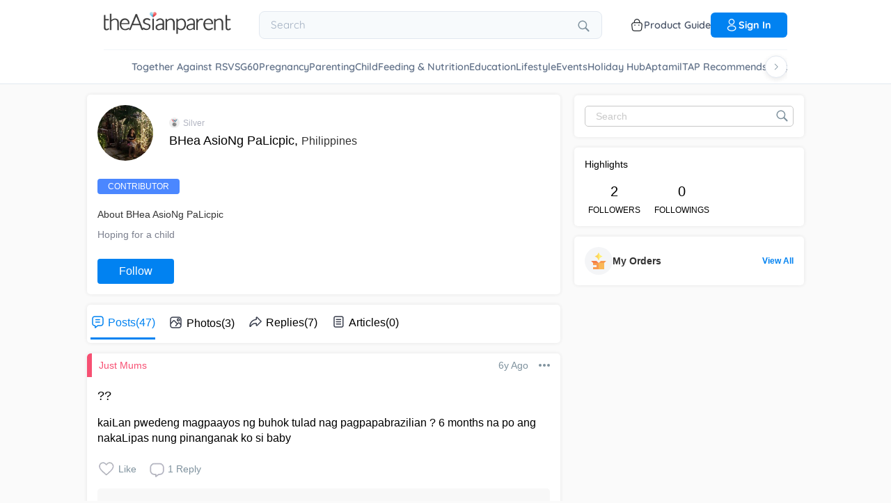

--- FILE ---
content_type: text/html; charset=utf-8
request_url: https://community.theasianparent.com/user/bhea-asiong-palicpic
body_size: 46311
content:
<!doctype html><html lang="en"><head><meta charset="utf-8"><meta name="viewport" content="width=device-width,initial-scale=1,maximum-scale=1,user-scalable=no"><meta name="theme-color" content="#3498db"><meta name="google-site-verification" content="z4B1ury8xbKcAi-Zy5GmGmoaT71FAui-7NYphWwYeT8"/><meta name="msvalidate.01" content="B653A7E5F8C4620FFF1E9D5B078F34B6"/><link rel="preconnect" href="//static.cdntap.com"/><link rel="preconnect" href="//www.googletagmanager.com"/><link rel="preconnect" href="//www.facebook.com"/><link rel="manifest" href="/manifest.json"><link rel="shortcut icon" href="https://static.cdntap.com/tap-assets/favicon.ico"><title>BHea AsioNg PaLicpic from Philippines | theAsianparent</title>
        <link rel='preconnect' href='//securepubads.g.doubleclick.net' />
        <!-- contentMetaInjector -->
        
        <link rel="canonical" href="https://community.theasianparent.com/user/bhea-asiong-palicpic" />
        <meta content=" Hoping for a child - This page has all your profile details like name, pregnancy or baby stage, posting history on theAsianparent, and more" name="description" />
        <meta property="og:image" content="https://static.cdntap.com/parenttown-prod/profile_15538360698.jpg?quality=90&height=150&width=150&crop_gravity=center" />
        <meta name="robots" content="noindex, nofollow" />
    
        <meta property="al:android:url" content="tap://user/bhea-asiong-palicpic">
        <meta property="al:android:package" content="com.tickledmedia.ParentTown">
        <meta property="al:android:app_name" content="theAsianparent">
        <meta property="al:ios:url" content="tap://app/user/bhea-asiong-palicpic" />
        <meta property="al:ios:app_store_id" content="1042523855" />
        <meta property="al:ios:app_name" content="theAsianparent" />
        <meta property="al:web:should_fallback" content="false" />
        <meta property="fb:app_id" content="1038004076364647" />
    
        <!-- fbOgInjector -->
        
            <script type="application/ld+json">
                // Sitelinks searchbox
                {
                   "@context": "http://schema.org",
                   "@type": "WebSite",
                   "url": "https://community.theasianparent.com",
                   "potentialAction": [{
                   "@type": "SearchAction",
                   "target": "https://community.theasianparent.com/search?q={search_term_string}",
                   "query-input": "required name=search_term_string"
                   }]
                }
            </script>
        
        <!-- QnAStructuredDataInjector -->
        <!-- RecipeStructuredDataInjector -->
        <!-- FoodStructuredDataInjector -->
        
        <script>
            //needs to be before gtm script
            window.dataLayer = [{
                geoCountryCode: 'us',
                profileCountryCode: '',
                userId: ''
            }];
        </script>
        
            <!-- Google Tag Manager -->
                <script>(function(w,d,s,l,i){w[l]=w[l]||[];w[l].push({'gtm.start':
                new Date().getTime(),event:'gtm.js'});var f=d.getElementsByTagName(s)[0],
                j=d.createElement(s),dl=l!='dataLayer'?'&l='+l:'';j.async=true;j.src=
                'https://www.googletagmanager.com/gtm.js?id='+i+dl;f.parentNode.insertBefore(j,f);
                })(window,document,'script','dataLayer','GTM-5WRBCKL');</script>
            <!-- End Google Tag Manager -->
        
        <!-- webpush-head-src -->
        <!-- jwPlayerInjector -->
        <!-- preloadInjector -->
        <!-- FAQWebViewHead -->
        <!-- BreadcrumbJsonLd -->
        <!-- metaNext -->
        <!-- metaPrev -->
    <meta name="apple-mobile-web-app-capable" content="yes"><link rel="apple-touch-icon" href="https://static.cdntap.com/parenttown-prod/assets/tap_c_logo_120x120.png"><link rel="apple-touch-icon" sizes="120x120" href="https://static.cdntap.com/parenttown-prod/assets/tap_c_logo_120x120.png"><link rel="apple-touch-icon" sizes="152x152" href="https://static.cdntap.com/parenttown-prod/assets/tap_c_logo_152x152.png"><script>var googletag=googletag||{};googletag.cmd=googletag.cmd||[]</script><link rel="preload" href="/static/css/main.e21702a7.chunk.css" as="style"><link href="/static/css/main.e21702a7.chunk.css" rel="stylesheet"></head><body class="authorView-page"><noscript>You need to enable JavaScript to run this app.</noscript><div id="root"><div class="base-layout author-view-container false   using-header-v2"><header class="header-v2"><div class="header-container"><div class="top-bar-mobile"><div class="mobile-left-section"><button class="hamburger-btn" aria-label="Open menu"><svg class="icon hamburger-regular-dark-md " height="32px" version="1.1" viewBox="0 0 32 32" width="32px" xmlns="http://www.w3.org/2000/svg"><path fill="#333" d="M4,10h24c1.104,0,2-0.896,2-2s-0.896-2-2-2H4C2.896,6,2,6.896,2,8S2.896,10,4,10z M28,14H4c-1.104,0-2,0.896-2,2  s0.896,2,2,2h24c1.104,0,2-0.896,2-2S29.104,14,28,14z M28,22H4c-1.104,0-2,0.896-2,2s0.896,2,2,2h24c1.104,0,2-0.896,2-2  S29.104,22,28,22z"></path></svg> </button><a href="/" aria-label="Go to feed page" class="mobile-logo-link"><img src="https://static.cdntap.com/tap-assets-prod/wp-content/themes/tap-redesign/logos/TAP_Thickerlogo.png" alt="theAsianparent" class="tap-logo-mobile" loading="lazy"/></a></div><div class="mobile-right-section"><button class="mobile-icon-btn" aria-label="Open search"><svg class="icon search-regular-dark-md " height="32px" version="1.1" viewBox="0 0 32 32" width="32px" xmlns="http://www.w3.org/2000/svg"><g fill="none" fill-rule="evenodd" stroke="none" stroke-width="1"><g fill="#333"><path d="M19.4271164,21.4271164 C18.0372495,22.4174803 16.3366522,23 14.5,23 C9.80557939,23 6,19.1944206 6,14.5 C6,9.80557939 9.80557939,6 14.5,6 C19.1944206,6 23,9.80557939 23,14.5 C23,16.3366522 22.4174803,18.0372495 21.4271164,19.4271164 L27.0119176, 25.0119176 C27.5621186,25.5621186 27.5575313,26.4424687 27.0117185,26.9882815 L26.9882815,27.0117185 C26.4438648,27.5561352 25.5576204,27.5576204 25.0119176,27.0119176 L19.4271164,21.4271164 L19.4271164,21.4271164 Z M14.5,21 C18.0898511,21 21,18.0898511 21, 14.5 C21,10.9101489 18.0898511,8 14.5,8 C10.9101489,8 8,10.9101489 8,14.5 C8,18.0898511 10.9101489,21 14.5,21 L14.5,21 Z"></path></g></g></svg></button><a href="/products" class="mobile-icon-link"><svg width="20" height="20" viewBox="0 0 20 20" fill="none" xmlns="http://www.w3.org/2000/svg"><path d="M13.75 7.19165C13.4083 7.19165 13.125 6.90832 13.125 6.56665V5.41665C13.125 4.54165 12.75 3.69165 12.1 3.09998C11.4417 2.49998 10.5917 2.22498 9.69167 2.30832C8.19167 2.44998 6.875 3.98332 6.875 5.58332V6.39165C6.875 6.73332 6.59167 7.01665 6.25 7.01665C5.90833 7.01665 5.625 6.73332 5.625 6.39165V5.57498C5.625 3.33332 7.43333 1.26665 9.575 1.05832C10.825 0.941651 12.025 1.33332 12.9417 2.17498C13.85 2.99998 14.375 4.18332 14.375 5.41665V6.56665C14.375 6.90832 14.0917 7.19165 13.75 7.19165Z" fill="#292D32"></path><path d="M12.4998 18.9584H7.49985C3.64985 18.9584 2.93318 17.1667 2.74985 15.425L2.12485 10.4334C2.03318 9.53335 1.99985 8.24169 2.87485 7.27502C3.62485 6.44169 4.86652 6.04169 6.66652 6.04169H13.3332C15.1415 6.04169 16.3832 6.45002 17.1248 7.27502C17.9915 8.24169 17.9665 9.53335 17.8748 10.4167L17.2498 15.425C17.0665 17.1667 16.3498 18.9584 12.4998 18.9584ZM6.66652 7.29169C5.25818 7.29169 4.29152 7.56669 3.79985 8.11669C3.39152 8.56669 3.25818 9.25835 3.36652 10.2917L3.99152 15.2834C4.13318 16.6167 4.49985 17.7167 7.49985 17.7167H12.4998C15.4998 17.7167 15.8665 16.625 16.0082 15.3L16.6332 10.2917C16.7415 9.27502 16.6082 8.58335 16.1998 8.12502C15.7082 7.56669 14.7415 7.29169 13.3332 7.29169H6.66652Z" fill="#292D32"></path><path d="M12.85 10.9584C12.3833 10.9584 12.0083 10.5834 12.0083 10.125C12.0083 9.66669 12.3833 9.29169 12.8416 9.29169C13.3 9.29169 13.675 9.66669 13.675 10.125C13.675 10.5834 13.3083 10.9584 12.85 10.9584Z" fill="#292D32"></path><path d="M7.01647 10.9584C6.5498 10.9584 6.1748 10.5834 6.1748 10.125C6.1748 9.66669 6.5498 9.29169 7.00814 9.29169C7.46647 9.29169 7.84147 9.66669 7.84147 10.125C7.84147 10.5834 7.47481 10.9584 7.01647 10.9584Z" fill="#292D32"></path></svg></a></div></div><div class="top-bar-desktop"><div class="logo-section"><a href="/" aria-label="Go to feed page"><img src="https://static.cdntap.com/tap-assets-prod/wp-content/themes/tap-redesign/logos/TAP_Thickerlogo.png" alt="theAsianparent" class="tap-logo" loading="lazy"/></a></div><div class="search-section"><div class="header-search-bar"><div class="search-bar-container"><form class=""><input type="text" class="search-box" placeholder="Search" title="query" name="query" value=""/><span class="pointer-click"><svg class="icon search-regular-gray-md " height="32px" version="1.1" viewBox="0 0 32 32" width="32px" xmlns="http://www.w3.org/2000/svg"><g fill="none" fill-rule="evenodd" stroke="none" stroke-width="1"><g fill="#7f929e"><path d="M19.4271164,21.4271164 C18.0372495,22.4174803 16.3366522,23 14.5,23 C9.80557939,23 6,19.1944206 6,14.5 C6,9.80557939 9.80557939,6 14.5,6 C19.1944206,6 23,9.80557939 23,14.5 C23,16.3366522 22.4174803,18.0372495 21.4271164,19.4271164 L27.0119176, 25.0119176 C27.5621186,25.5621186 27.5575313,26.4424687 27.0117185,26.9882815 L26.9882815,27.0117185 C26.4438648,27.5561352 25.5576204,27.5576204 25.0119176,27.0119176 L19.4271164,21.4271164 L19.4271164,21.4271164 Z M14.5,21 C18.0898511,21 21,18.0898511 21, 14.5 C21,10.9101489 18.0898511,8 14.5,8 C10.9101489,8 8,10.9101489 8,14.5 C8,18.0898511 10.9101489,21 14.5,21 L14.5,21 Z"></path></g></g></svg></span></form></div></div></div><div class="actions-section"><a href="https://us.theasianparent.com/products" class="action-link"><svg width="20" height="20" viewBox="0 0 20 20" fill="none" xmlns="http://www.w3.org/2000/svg"><path d="M13.75 7.19165C13.4083 7.19165 13.125 6.90832 13.125 6.56665V5.41665C13.125 4.54165 12.75 3.69165 12.1 3.09998C11.4417 2.49998 10.5917 2.22498 9.69167 2.30832C8.19167 2.44998 6.875 3.98332 6.875 5.58332V6.39165C6.875 6.73332 6.59167 7.01665 6.25 7.01665C5.90833 7.01665 5.625 6.73332 5.625 6.39165V5.57498C5.625 3.33332 7.43333 1.26665 9.575 1.05832C10.825 0.941651 12.025 1.33332 12.9417 2.17498C13.85 2.99998 14.375 4.18332 14.375 5.41665V6.56665C14.375 6.90832 14.0917 7.19165 13.75 7.19165Z" fill="#292D32"></path><path d="M12.4998 18.9584H7.49985C3.64985 18.9584 2.93318 17.1667 2.74985 15.425L2.12485 10.4334C2.03318 9.53335 1.99985 8.24169 2.87485 7.27502C3.62485 6.44169 4.86652 6.04169 6.66652 6.04169H13.3332C15.1415 6.04169 16.3832 6.45002 17.1248 7.27502C17.9915 8.24169 17.9665 9.53335 17.8748 10.4167L17.2498 15.425C17.0665 17.1667 16.3498 18.9584 12.4998 18.9584ZM6.66652 7.29169C5.25818 7.29169 4.29152 7.56669 3.79985 8.11669C3.39152 8.56669 3.25818 9.25835 3.36652 10.2917L3.99152 15.2834C4.13318 16.6167 4.49985 17.7167 7.49985 17.7167H12.4998C15.4998 17.7167 15.8665 16.625 16.0082 15.3L16.6332 10.2917C16.7415 9.27502 16.6082 8.58335 16.1998 8.12502C15.7082 7.56669 14.7415 7.29169 13.3332 7.29169H6.66652Z" fill="#292D32"></path><path d="M12.85 10.9584C12.3833 10.9584 12.0083 10.5834 12.0083 10.125C12.0083 9.66669 12.3833 9.29169 12.8416 9.29169C13.3 9.29169 13.675 9.66669 13.675 10.125C13.675 10.5834 13.3083 10.9584 12.85 10.9584Z" fill="#292D32"></path><path d="M7.01647 10.9584C6.5498 10.9584 6.1748 10.5834 6.1748 10.125C6.1748 9.66669 6.5498 9.29169 7.00814 9.29169C7.46647 9.29169 7.84147 9.66669 7.84147 10.125C7.84147 10.5834 7.47481 10.9584 7.01647 10.9584Z" fill="#292D32"></path></svg><span>Product Guide</span></a><div class="login-wrapper"><div class="user-profile-button"><button class="btn btn-round not-desktop"><img src="https://static.cdntap.com/community-theasianparent/assets/user.png" loading="lazy" alt="login" width="20" height="18"/></button><button class="btn btn-primary signin-btn only-desktop"><svg width="20" height="20" viewBox="0 0 20 20" fill="none" xmlns="http://www.w3.org/2000/svg"><path d="M10.1331 9.68335C10.1081 9.68335 10.0915 9.68335 10.0665 9.68335C10.0248 9.67502 9.96647 9.67502 9.91647 9.68335C7.4998 9.60835 5.6748 7.70835 5.6748 5.36669C5.6748 2.98335 7.61647 1.04169 9.9998 1.04169C12.3831 1.04169 14.3248 2.98335 14.3248 5.36669C14.3165 7.70835 12.4831 9.60835 10.1581 9.68335C10.1498 9.68335 10.1415 9.68335 10.1331 9.68335ZM9.9998 2.29169C8.30814 2.29169 6.92481 3.67502 6.92481 5.36669C6.92481 7.03335 8.2248 8.37502 9.88314 8.43335C9.9248 8.42502 10.0415 8.42502 10.1498 8.43335C11.7831 8.35835 13.0665 7.01669 13.0748 5.36669C13.0748 3.67502 11.6915 2.29169 9.9998 2.29169Z" fill="white"></path><path d="M10.1413 18.7916C8.50801 18.7916 6.86634 18.375 5.62467 17.5416C4.46634 16.775 3.83301 15.725 3.83301 14.5833C3.83301 13.4416 4.46634 12.3833 5.62467 11.6083C8.12467 9.94998 12.1747 9.94998 14.658 11.6083C15.808 12.375 16.4497 13.425 16.4497 14.5666C16.4497 15.7083 15.8163 16.7666 14.658 17.5416C13.408 18.375 11.7747 18.7916 10.1413 18.7916ZM6.31634 12.6583C5.51634 13.1916 5.08301 13.875 5.08301 14.5916C5.08301 15.3 5.52467 15.9833 6.31634 16.5083C8.39134 17.9 11.8913 17.9 13.9663 16.5083C14.7663 15.975 15.1997 15.2916 15.1997 14.575C15.1997 13.8666 14.758 13.1833 13.9663 12.6583C11.8913 11.275 8.39134 11.275 6.31634 12.6583Z" fill="white"></path></svg>Sign in</button></div></div></div></div></div><div class=""></div><div class="only-mobile left-slide-panel"><span class="close "><svg class="icon cross-regular-dark-smd " enable-background="new 0 0 32 32" height="32px" version="1.1" viewBox="0 0 32 32" width="32px" xmlns="http://www.w3.org/2000/svg"><path fill="#333" d="M17.459,16.014l8.239-8.194c0.395-0.391,0.395-1.024,0-1.414c-0.394-0.391-1.034-0.391-1.428,0  l-8.232,8.187L7.73,6.284c-0.394-0.395-1.034-0.395-1.428,0c-0.394,0.396-0.394,1.037,0,1.432l8.302,8.303l-8.332,8.286  c-0.394,0.391-0.394,1.024,0,1.414c0.394, 0.391,1.034,0.391,1.428,0l8.325-8.279l8.275,8.276c0.394,0.395,1.034,0.395,1.428,0  c0.394-0.396,0.394-1.037,0-1.432L17.459,16.014z"></path><g></g><g></g><g></g><g></g><g></g><g></g></svg></span><div class="user-details"><div class="offline-profile-thumb"></div><div class="login-signup-style"><a href="/login">Login<!-- --> / <!-- -->Signup</a></div></div><div class="sidebar-menu-wrap "><ul><li><ul class="user-details-header"><li>Articles</li></ul></li><li class="divider"></li><li><ul class="user-details-header"><li>Community</li></ul></li><li class="poll-link"><span class="icon-wrap"><svg class="icon sidebar-poll-icon-regular " width="256" height="256" x="0px" y="0px" version="1.1" viewBox="0 0 256 256" xmlns="http://www.w3.org/2000/svg"><circle fill="#906dfd" opacity="0.2" data-name="Ellipse 4 copy 2" cx="128" cy="128" r="126"></circle><path fill="#906dfd" d="M94.685,133.867H72a4.381,4.381,0,0,0-4.44,4.357v35.827A4.381,4.381,0,0,0,72,178.408H94.685a4.381,4.381,0,0,0,4.438-4.357V138.224C99.615,135.8,97.149,133.867,94.685,133.867Zm43.4-53.74H115.4a4.38,4.38,0,0,0-4.438,4.358v89.567a4.38,4.38,0,0,0,4.438,4.357h22.686a4.382,4.382,0,0,0,4.44-4.357V84.968C142.523,82.548,140.549,80.127,138.083,80.127Zm43.4,31.469H158.8a4.379,4.379,0,0,0-4.438,4.358v58.1a4.38,4.38,0,0,0,4.438,4.357h22.685a4.379,4.379,0,0,0,4.438-4.357v-58.1A4.379,4.379,0,0,0,181.482,111.6Z"></path></svg></span><span><a href="/feed/poll?lng=en">Poll</a></span></li><li class="photo-link"><span class="icon-wrap"><svg class="icon sidebar-photo-icon-regular " width="256" height="256" x="0px" y="0px" version="1.1" viewBox="0 0 256 256" xmlns="http://www.w3.org/2000/svg"><circle fill="#4761c2" opacity="0.2" cx="128" cy="128" r="127.5"></circle><g><path fill="#4761c2" d="M182.01,79.13H73.99c-3.79,0-6.86,3.07-6.86,6.86v84.02c0,3.79,3.07,6.86,6.86,6.86h108.03 c3.79,0,6.86-3.07,6.86-6.86V85.99C188.87,82.2,185.8,79.13,182.01,79.13z M175.15,92.85v61.85l-15.69-19.05 c-0.58-0.7-1.6-0.82-2.34-0.29l-18.25,13.32l-31.34-30.48c-0.36-0.36-0.87-0.5-1.36-0.48c-0.5,0.05-0.96,0.32-1.24,0.73 l-24.1,34.48V92.85H175.15z M134,118.57c0-6.15,5-11.15,11.15-11.15c6.15,0,11.15,5,11.15,11.15s-5,11.15-11.15,11.15 C139,129.71,134,124.71,134,118.57z"></path></g></svg></span><span><a href="/booth?lng=en">Photos</a></span></li><li class="food-link"><span class="icon-wrap"><svg class="icon food-icon " width="30px" height="30px" viewBox="0 0 26 26"><g stroke="none" stroke-width="1" fill="none" fill-rule="evenodd"><rect x="0" y="0" width="26" height="26"></rect><g transform="translate(4.000000, 2.000000)" fill="#494E5F" stroke="#494E5F" stroke-width="0.5"><path d="M8.69423958,6.71698958 C8.42433854,6.65792188 8.16251563,6.56213021 7.91810937,6.43167708 C7.14513021,6.01900521 6.27635938,5.80078125 5.405125,5.80078125 C4.93825521,5.80078125 4.47052604,5.86277083 4.01465625,5.98474479 C2.54569792,6.37839583 1.30963021,7.38254688 0.623505208,8.73967187 C-0.0626770833,10.0969688 -0.138760417,11.6877292 0.415135417,13.104151 L2.73922917,19.0481615 C3.08435417,19.9303385 3.68121875,20.676276 4.46536979,21.2050781 C5.23657292,21.7251719 6.13398958,22 7.06096875,22 C7.46561979,22 7.87021354,21.9464896 8.26340625,21.8411302 C8.64027083,21.7401823 9.00040625,21.5931146 9.33854167,21.4026771 C9.67667708,21.5931146 10.0365833,21.7401823 10.4136771,21.8411302 C10.8066406,21.9464896 11.2112917,22 11.6161146,22 L11.6165729,22 C12.5430938,22 13.4405104,21.7251719 14.2117135,21.2050781 C14.9956354,20.6764479 15.5925,19.9305677 15.937625,19.0481615 L18.2619479,13.1039219 C18.8156146,11.6877292 18.7397604,10.0967396 18.0535781,8.73967187 C17.367224,7.38254688 16.1311563,6.37839583 14.6621979,5.98474479 C14.2065573,5.86277083 13.738599,5.80078125 13.2717292,5.80078125 C12.400724,5.80078125 11.531724,6.01900521 10.7587448,6.43167708 C10.5145677,6.56213021 10.2527448,6.65792188 9.98261458,6.71698958 L9.98261458,4.68451042 L11.0778594,4.68451042 C12.4886667,4.68451042 13.6365625,3.53661458 13.6365625,2.12580729 L13.6365625,0 L11.2528854,0 C10.3019583,0 9.47122917,0.521640625 9.03036979,1.29353125 C8.33146875,0.50084375 7.30892708,0 6.17163021,0 L6.17163021,1.288375 C7.56272917,1.288375 8.69423958,2.42011458 8.69423958,3.81104167 L8.69423958,6.71698958 Z M9.98261458,2.55841667 C9.98261458,1.85819792 10.5524375,1.288375 11.2528854,1.288375 L12.3481302,1.288375 L12.3481302,2.12580729 C12.3481302,2.8263125 11.7783646,3.39607812 11.0778594,3.39607812 L9.98261458,3.39607812 L9.98261458,2.55841667 Z M17.061974,12.6348177 L14.7375938,18.5788281 C14.4883177,19.2164271 14.0574844,19.7550833 13.4912708,20.136875 C12.9338229,20.5128802 12.2855104,20.711625 11.6165729,20.711625 C11.6163438,20.711625 11.6163438,20.711625 11.6161146,20.711625 C11.3240417,20.711625 11.0315677,20.6728958 10.7471146,20.5965833 C10.3738021,20.4965521 10.0235781,20.3340729 9.70555208,20.1136146 L9.33854167,19.8594115 L8.97153125,20.1136146 C8.65373438,20.3340729 8.30328125,20.4965521 7.92996875,20.5965833 C7.64551563,20.6728958 7.35304167,20.711625 7.06096875,20.711625 C6.39180208,20.711625 5.74348958,20.5128802 5.1858125,20.136875 C4.61959896,19.7550833 4.18876563,19.2161979 3.93948958,18.5788281 L1.61510938,12.6348177 C1.19464583,11.5592812 1.25233854,10.3514583 1.77334896,9.32106771 C2.29435938,8.29050521 3.23296875,7.52823958 4.34832292,7.22929167 C4.69545313,7.13636458 5.0510625,7.08915625 5.405125,7.08915625 C6.06529688,7.08915625 6.72438021,7.25478646 7.31139063,7.56811458 C7.93289063,7.90000521 8.63379688,8.07543229 9.33854167,8.07543229 C10.0432865,8.07543229 10.7441927,7.90000521 11.3656927,7.56811458 C11.9527031,7.25478646 12.6117865,7.08915625 13.2719583,7.08915625 C13.62625,7.08915625 13.9818594,7.13636458 14.3289323,7.22929167 C15.4441146,7.52823958 16.382724,8.29050521 16.9037344,9.32106771 C17.4247448,10.3514583 17.4824375,11.5592812 17.061974,12.6348177 Z"></path></g></g></svg></span><span><a href="/food?lng=en">Food</a></span></li><li class="recipes-link"><span class="icon-wrap"><svg class="icon recipes-icon " width="24px" height="24px" viewBox="0 0 24 24"><g stroke="none" stroke-width="1" fill="none" fill-rule="evenodd"><g transform="translate(-1.000000, 0.000000)" fill="#494E5F" stroke="#484E61" stroke-width="0.5"><g transform="translate(2.000000, 1.000000)"><g transform="translate(0.000000, 9.775623)"><path d="M17.179867,0.618925208 C16.1124709,1.30122992 15.5251745,2.5307313 15.6658283,3.79003324 L11.0304709,6.76119114 L6.39438227,3.79173961 C6.53814404,2.53195014 5.94944598,1.30074238 4.87869806,0.621545706 C4.18213296,0.141385042 3.33516343,-0.0697783934 2.49483657,0.0271191136 C1.6921108,0.10567313 0.966232687,0.538238227 0.515141274,1.20670914 C0.0642936288,1.87536288 -0.0649639889,2.71026593 0.162592798,3.48392244 C0.387772853,4.29901939 0.901268698,5.00484765 1.60734072,5.47026039 C2.63884211,6.20966759 4.00265928,6.2938892 5.11746814,5.68684765 L8.71590028,8.24165097 L5.29145706,10.4375069 C4.96462604,10.6453186 4.73560665,10.9766593 4.65705263,11.356144 C4.57825485,11.7353241 4.6565651,12.1305319 4.8739446,12.4511468 C5.09053186,12.7710914 5.42693075,12.9903601 5.80708587,13.0591634 C6.187241,13.1279668 6.57934072,13.0405762 6.89428809,12.8167978 L11.0304709,9.88354571 L15.1666537,12.8189917 C15.4820886,13.0496565 15.8779668,13.1419834 16.2628753,13.0746427 C16.6478449,13.0073019 16.9887535,12.786144 17.2070471,12.4621163 C17.4253407,12.1379058 17.5021884,11.7389197 17.4200997,11.3568144 C17.3377064,10.9747701 17.103446,10.6426981 16.7711302,10.4372632 L13.3429086,8.24335734 L16.9437175,5.68733518 C18.0585263,6.29437673 19.4220997,6.21058172 20.4540886,5.47117452 C21.9569141,4.45685873 22.4475568,2.54310249 21.5469584,1.20481994 C20.6464211,-0.133523546 18.6860443,-0.395146814 17.179867,0.618925208 Z M6.47080332,12.2219446 C6.1458615,12.4407258 5.70592244,12.3602216 5.47903601,12.0407645 C5.37263158,11.8836565 5.33429917,11.6898615 5.37287535,11.5039889 C5.41145152,11.3178116 5.52382825,11.1554626 5.68422715,11.0535679 L9.3585928,8.69731302 L10.3967978,9.43385596 L6.47080332,12.2219446 Z M16.6870914,11.5041717 C16.7456565,11.7879778 16.6247479,12.0788532 16.3821385,12.2374238 C16.1393463,12.3961773 15.8243989,12.390205 15.5880055,12.222615 L5.33551801,4.94603878 C5.20717452,4.85535734 5.03531856,4.85651524 4.90843767,4.94914681 C4.0211856,5.52809418 2.86761773,5.4940277 2.01607756,4.8638892 C1.45663158,4.49683657 1.04935734,3.93958449 0.869396122,3.29512465 C0.695102493,2.72525762 0.787734072,2.106759 1.12120776,1.61282548 C1.45498615,1.11883102 1.99395568,0.80199446 2.58789474,0.750559557 C3.25277008,0.676088643 3.92191136,0.844836565 4.47185042,1.22596676 C5.37433795,1.77992798 5.83731302,2.83690305 5.63236565,3.87602216 C5.59378947,4.02837673 5.65710803,4.18853186 5.78971745,4.27330194 L16.3767147,11.0533241 C16.5371136,11.1552188 16.6492465,11.3178116 16.6870914,11.5041717 Z M20.0436454,4.86321884 C19.1919224,5.49311357 18.0382936,5.52687535 17.1511025,4.94774515 C17.0242216,4.85486981 16.8523047,4.85371191 16.7240222,4.94463712 L12.6787645,7.81652078 L11.7091801,7.19491413 L16.2702493,4.26970637 C16.4023712,4.18499723 16.4657507,4.0252687 16.4274183,3.87291413 C16.2267368,2.83403878 16.6892244,1.77919668 17.5895789,1.22310249 C18.7596011,0.434454294 20.2638892,0.608443213 20.9399169,1.60996122 C21.6160055,2.61147922 21.2134848,4.0745097 20.0436454,4.86321884 Z"></path></g><g transform="translate(2.132964, 0.000000)"><path d="M12.9122936,12.5052022 L13.9533019,7.3006482 C15.7120222,7.14756233 17.0365928,5.63425485 16.9554183,3.87078116 C16.8742438,2.1074903 15.4161496,0.722038781 13.6509695,0.731301939 C12.9115623,0.72868144 12.1933629,0.978177285 11.6151468,1.43877562 C11.0033518,0.538725762 9.98562327,0 8.89750693,0 C7.80939058,0 6.79166205,0.538725762 6.17986704,1.43877562 C5.60165097,0.978177285 4.88345152,0.72868144 4.14404432,0.731301939 C2.3853241,0.731058172 0.937224377,2.11395014 0.856293629,3.87078116 C0.775606648,5.62761219 2.09036565,7.13756787 3.84171191,7.2991856 L4.88272022,12.5052022 L5.59927424,12.361928 L5.39457064,11.3351801 L12.4004432,11.3351801 L12.1957396,12.3590637 L12.9122936,12.5052022 Z M11.1473573,10.6038781 L11.4534681,8.46189474 L10.7293573,8.35804986 L10.4086814,10.6038781 L9.26315789,10.6038781 L9.26315789,6.58171745 L8.53185596,6.58171745 L8.53185596,10.6038781 L7.38633241,10.6038781 L7.06565651,8.35804986 L6.34154571,8.46189474 L6.64765651,10.6038781 L5.24837119,10.6038781 L4.50232133,6.87429917 C4.46758449,6.70408864 4.31785042,6.58171745 4.14404432,6.58171745 C2.73049861,6.58171745 1.58448753,5.43570637 1.58448753,4.02216066 C1.58448753,2.60861496 2.73049861,1.46260388 4.14404432,1.46260388 C4.84847091,1.46071468 5.52187812,1.75232133 6.00252632,2.26697507 C6.08516343,2.35436565 6.20509695,2.39556233 6.32393352,2.37721884 C6.44246537,2.35887535 6.54484765,2.28367313 6.59719668,2.17556233 C7.02354571,1.29288089 7.91719668,0.732033241 8.89750693,0.732033241 C9.87781717,0.732033241 10.7714681,1.29288089 11.1978172,2.17556233 C11.2501662,2.28367313 11.3525485,2.35887535 11.4710803,2.37721884 C11.5899169,2.39556233 11.7098504,2.35436565 11.7924875,2.26697507 C12.2731357,1.75232133 12.9465429,1.46071468 13.6509695,1.46260388 C15.0645152,1.46260388 16.2105263,2.60861496 16.2105263,4.02216066 C16.2105263,5.43570637 15.0645152,6.58171745 13.6509695,6.58171745 C13.4771634,6.58171745 13.3274294,6.70408864 13.2926925,6.87429917 L12.5466427,10.6038781 L11.1473573,10.6038781 Z"></path></g></g></g></g></svg></span><span><a href="/recipes?lng=en">Recipes</a></span></li><li class="topics-link"><span class="icon-wrap"><svg class="icon sidebar-topics-icon-regular " width="256" height="256" x="0px" y="0px" version="1.1" viewBox="0 0 256 256" xmlns="http://www.w3.org/2000/svg"><circle data-name="Ellipse 4 copy 2" fill="#63d9ff" opacity="0.2" cx="128" cy="128" r="126"></circle><path data-name="Forma 1" fill="#63d9ff" d="M126.211,68.994a59.011,59.011,0,1,0,59.8,58.212A59.016,59.016,0,0,0,126.211,68.994Zm-0.174,94.926-0.326,0a8.59,8.59,0,0,1,.2-17.178l0.291,0c5.158,0.152,8.657,3.813,8.512,8.9A8.28,8.28,0,0,1,126.037,163.92Zm21.11-41.9c-1.18,1.677-3.776,3.759-7.046,6.306l-3.6,2.487a9.776,9.776,0,0,0-3.617,4.405,9.131,9.131,0,0,0-.558,3.695l0,0.578H118.571l0.04-1.164c0.168-4.781.286-7.595,2.268-9.92,3.109-3.65,9.969-8.067,10.26-8.255a10.822,10.822,0,0,0,2.428-2.483c1.443-1.99,2.082-3.557,2.082-5.1a9.932,9.932,0,0,0-1.887-5.87c-1.205-1.7-3.492-2.557-6.8-2.557-3.282,0-5.53,1.042-6.874,3.179A12.766,12.766,0,0,0,118,114.191v0.587H103.826l0.026-.613c0.365-8.682,3.465-14.935,9.208-18.584a24.249,24.249,0,0,1,13.337-3.5c6.859,0,12.648,1.666,17.206,4.953,4.619,3.331,6.961,8.318,6.961,14.825A16.96,16.96,0,0,1,147.147,122.023Z"></path></svg></span><span><a href="/topics?lng=en">Topics</a></span></li><li class="articles-link"><span class="icon-wrap"><svg class="icon sidebar-articles-icon-regular " width="256" height="256" x="0px" y="0px" version="1.1" viewBox="0 0 256 256" xmlns="http://www.w3.org/2000/svg"><circle fill="#FF5E57" opacity="0.2" cx="128" cy="128" r="127.5"></circle><path fill="#FF5E57" d="M82.08,72.03h82.25v-7.44H74.64V176.6h7.44V72.03z"></path><path fill="#FF5E57" d="M164.33,79.47L164.33,79.47l-74.81-0.01v97.14h0.01v14.88h62.41V164.2h27.28V79.47H164.33z M119.28,94.35h30.16 v7.44h-30.16V94.35z M164.33,146.43H104.4V139h59.93V146.43z M164.33,131.55H104.4v-7.44h59.93V131.55z M164.33,116.67H104.4v-7.44 h59.93V116.67z"></path><path fill="#FF5E57" d="M159.37,171.64v15.18l15.19-15.18H159.37z"></path></svg></span><span><a href="https://sg.theasianparent.com/articles">Read Articles</a></span></li><li class="divider"></li><li><ul class="user-details-header"><li>Tracker</li></ul></li><li class="pregnancy-tracker-link"><span class="icon-wrap"><svg class="icon sidebar-pregnancy-tracker-icon-regular " width="256" height="256" x="0px" y="0px" version="1.1" viewBox="0 0 256 256" xmlns="http://www.w3.org/2000/svg"><circle fill="#F03D71" opacity="0.2" cx="128" cy="128" r="126"></circle><path fill="#F03D71" d="M128,202c-3.38-0.76-6.75-1.62-10.15-2.25c-7.72-1.44-12.7-5.99-14.24-13.55c-1.76-8.61-3.74-17.34-3.99-26.06 c-0.43-14.96,0.1-29.97,0.84-44.93c0.46-9.27,7.9-16.61,15.4-15.81c2.78,0.3,5.62,1.83,8.02,3.43c4.27,2.84,8.07,6.39,12.34,9.24 c8.89,5.93,9.98,9.25,5.66,20.41c2.8,1.24,5.65,2.45,8.47,3.75c15.9,7.33,26.03,18.81,26.54,37.13c0.06,1.98-0.42,3.98-0.39,5.97 c0.06,5.29-5.98,5.56-7.69,9.47c-0.69,1.58-2.4,2.71-4.1,4.53c-4.24-3.99-8.58-8-12.84-12.1c-3.72-3.58-6.98-7.76-11.1-10.79 c-8.62-6.37-11.08-15.03-11.55-25.14c-0.44-9.45-1.64-18.89-2.89-28.28c-0.91-6.87-6.26-10.82-13.02-10.31 c-5.9,0.44-10.36,5.35-10.63,11.85c-0.09,2.15-0.31,4.46,0.3,6.46c4.11,13.52,8.05,27.11,12.89,40.37 c1.55,4.26,5.09,8.26,8.67,11.23c9.72,8.06,19.95,15.51,30.26,23.41c-2.85,0.73-5.32,1.36-7.78,1.99C140.67,202,134.33,202,128,202z "></path><path fill="#F03D71" d="M95,55c2.58,1.47,5.03,3.34,7.8,4.25c1.52,0.5,3.7-0.31,5.36-1.04c9.92-4.32,21.07,0.01,24.83,9.77 c3.89,10.1-1.07,20.95-11.32,24.04c-7.02,2.12-13.58,0.86-18.81-4.63c-5.22-5.48-5.95-12.03-3.91-19.05 c0.4-1.39,1.06-2.71,1.84-4.65c-4.89,1.76-9.29,4.71-13.53,4.49c-4.13-0.21-8.1-3.64-13-6.08C80.83,59.32,85.92,57.16,91,55 C92.33,55,93.67,55,95,55z"></path></svg></span><span><a href="/tracker/pregnancy?lng=en">Pregnancy Tracker</a></span></li><li class="baby-tracker-link"><span class="icon-wrap"><svg class="icon sidebar-baby-tracker-icon-regular " width="256" height="256" x="0px" y="0px" version="1.1" viewBox="0 0 256 256" xmlns="http://www.w3.org/2000/svg"><circle fill="#16d1c0" opacity="0.2" data-name="Ellipse 4 copy 2" cx="128" cy="128" r="126"></circle><path fill="#16d1c0" d="M181.2,102.324c-11.576-13.182-39.132-12.263-41.007-1.638-1.551,8.852,7.859,13.8,12.362,18.395,5.207,5.306,6.091,13.881,1.8,19.729-1.793,2.427-12.476,13.1-9.3,23.63,1.617,5.344,5.248,7.739,10,8.712,15.808,3.244,17.474-9.128,17.638-14.621a37.909,37.909,0,0,1,3.074-14.885C181.056,129.807,189.054,111.267,181.2,102.324ZM141.228,66.767c3.573-.567,7.22,3.6,8.146,9.3s-1.212,10.783-4.782,11.35-7.22-3.6-8.149-9.3S137.658,67.332,141.228,66.767Zm20.888,10.779c0.217,3.991-1.625,7.333-4.122,7.468s-4.707-3-4.929-6.986,1.63-7.333,4.127-7.469S161.9,73.553,162.116,77.546Zm10.5,2.878c0.18,3.239-1.326,5.956-3.356,6.063s-3.815-2.428-3.995-5.671,1.317-5.954,3.348-6.067S172.435,77.18,172.615,80.424Zm6.468,4.791c-0.173,2.393-1.531,4.251-3.03,4.145s-2.578-2.132-2.406-4.526,1.526-4.251,3.028-4.144S179.254,82.819,179.083,85.214Zm4.584,5.648c-0.131,1.91-1.22,3.391-2.415,3.311s-2.059-1.7-1.924-3.615,1.224-3.393,2.423-3.31S183.806,88.956,183.667,90.863ZM115.5,117.231c-1.875-10.625-29.429-11.54-41,1.638-7.851,8.943.143,27.483,5.428,39.322a37.947,37.947,0,0,1,3.076,14.876c0.163,5.493,1.836,17.869,17.638,14.63,4.755-.973,8.387-3.364,10-8.712,3.176-10.535-7.5-21.2-9.294-23.63-4.3-5.849-3.412-14.42,1.8-19.732C107.645,131.035,117.057,126.083,115.5,117.231Zm-9.186-24.617c0.932-5.7,4.579-9.865,8.146-9.3s5.708,5.646,4.781,11.349-4.576,9.866-8.144,9.3S105.393,98.317,106.318,92.614Zm-3.676,1.955c-0.216,3.991-2.425,7.119-4.924,6.982s-4.351-3.478-4.128-7.471,2.425-7.118,4.924-6.98S102.866,90.582,102.642,94.569Zm-12.2,2.8c-0.18,3.241-1.967,5.778-3.995,5.669s-3.526-2.823-3.344-6.063,1.965-5.783,3.993-5.675S90.614,94.127,90.438,97.366Zm-8.383,4.01c0.172,2.4-.907,4.422-2.4,4.527s-2.855-1.755-3.027-4.149,0.907-4.422,2.4-4.525S81.884,98.982,82.055,101.376Zm-5.694,5.735c0.139,1.91-.721,3.532-1.92,3.615s-2.276-1.4-2.413-3.31,0.72-3.533,1.916-3.615S76.225,105.2,76.362,107.111Z"></path></svg></span><span><a href="/tracker/baby?lng=en">Baby Tracker</a></span></li><li class="divider"></li><li><ul class="user-details-header"><li>Rewards</li></ul></li><li class="rewards-link"><span class="icon-wrap"><img src="https://parenttown-prod.s3-ap-southeast-1.amazonaws.com/assets/tools/Reward.png" alt="Rewards" width="30" height="30" loading="lazy"/></span><span><a href="/rewards?lng=en">Rewards</a></span></li><li class="contests-link"><span class="icon-wrap"><svg class="icon sidebar-contests-icon-regular " width="256" height="256" x="0px" y="0px" version="1.1" viewBox="0 0 256 256" xmlns="http://www.w3.org/2000/svg"><circle data-name="Ellipse 4 copy 2" fill="#0296d8" opacity="0.2" cx="128" cy="128" r="126"></circle><path fill="#0296d8" d="M179,91.43h-8.706a13.9,13.9,0,0,0,2.122-6.026,15.483,15.483,0,0,0-25.789-13.158l-10.993,9.98a11.669,11.669,0,0,0-17.28.012l-11.007-9.994A15.484,15.484,0,0,0,81.559,85.408a13.886,13.886,0,0,0,2.122,6.022H75a7.807,7.807,0,0,0-7.8,7.814v11.721a3.9,3.9,0,0,0,3.9,3.907H182.9a3.9,3.9,0,0,0,3.9-3.907V99.243A7.807,7.807,0,0,0,179,91.43Zm-63.7-1.3v1.3H96.953a7.693,7.693,0,0,1-3.239-14.669,7.5,7.5,0,0,1,8.4,1.274L115.3,90.012C115.3,90.051,115.3,90.089,115.3,90.127Zm49.377-5.761a7.905,7.905,0,0,1-8.016,7.064H138.7v-1.3c0-.046,0-0.092,0-0.138L151.683,78.2a7.79,7.79,0,0,1,7.378-1.889A7.6,7.6,0,0,1,164.677,84.367ZM75,122.685v57.3a7.807,7.807,0,0,0,7.8,7.814h36.4V122.685H75Zm59.8,0V187.8h36.4a7.806,7.806,0,0,0,7.8-7.814v-57.3H134.8Z"></path></svg></span><span><a href="/contests?lng=en">Contests</a></span></li><li class="vip-link"><span class="icon-wrap"><img src="https://static.cdntap.com/tap-assets/SubCategory/Allergies.png" alt="VIP Parents" width="30" height="30" loading="lazy"/></span><span><a href="https://www.parents.vip/">VIP Parents</a></span></li><li class="divider"></li><li><ul class="user-details-header"><li>More</li></ul></li><li class="feedback-link"><span class="icon-wrap"><svg class="icon sidebar-feedback-icon-regular " width="256" height="256" x="0px" y="0px" version="1.1" viewBox="0 0 256 256" xmlns="http://www.w3.org/2000/svg"><circle data-name="Ellipse 4 copy 2" fill="#f88050" opacity="0.2" cx="128" cy="128" r="126"></circle><path data-name="Forma 1" fill="#f88050" d="M168.639,129.27l11.4-7.613a3.017,3.017,0,0,0,.309-4.8l-11.711-10.17V129.27ZM123.4,74.516l-6.431,5.591h21.067l-6.431-5.591A6.278,6.278,0,0,0,123.4,74.516ZM74.981,121.657l11.4,7.613V106.687l-11.711,10.17A3.007,3.007,0,0,0,74.981,121.657Zm74.447,25.592,30.326,28.8a3.109,3.109,0,0,0,5.256-2.192V129.245a3.1,3.1,0,0,0-4.834-2.521Zm-74.173,28.8,30.325-28.8L74.832,126.724A3.1,3.1,0,0,0,70,129.245v44.608A3.109,3.109,0,0,0,75.255,176.045Zm101.116,2.716L145.76,149.7l-13.559,9.05a8.449,8.449,0,0,1-9.394,0l-13.559-9.05L78.636,178.761A3.042,3.042,0,0,0,80.793,184h93.434A3.041,3.041,0,0,0,176.371,178.761Zm-63.615-95H96.286a6.147,6.147,0,0,0-6.2,6.091v41.9h0l33.673,22.961a6.274,6.274,0,0,0,7.462,0L164.9,131.755v-41.9a6.148,6.148,0,0,0-6.2-6.091H112.756Zm-6.073,41.379a1.84,1.84,0,0,1,1.859-1.827h37.923a1.827,1.827,0,1,1,0,3.653H108.542A1.841,1.841,0,0,1,106.683,125.141Zm39.782-18.577a1.828,1.828,0,1,1,0,3.655H108.542a1.828,1.828,0,1,1,0-3.655h37.923Z"></path></svg></span><span><a href="/contact?lng=en">Feedback</a></span></li></ul><div class="download-app-section" style="padding-top:20px"><p><a href="/privacy?lng=en">Privacy Policy</a><a href="/community-guideline?lng=en">Community Guidelines</a><a href="/sitemap?lng=en">Sitemap HTML</a></p><p><span>Download our free app</span></p><div class="clear-fix"></div><div class="social-app-wrap"><div class="google-play-btn"><a href="https://community.theasianparent.com/app/download?mt=8&amp;lng=en" aria-label="Download theAsianparent app from google play store"><img src="https://static.cdntap.com/html-edm/2018/sep/tap-welcome/icon-android.svg" alt="google play store" loading="lazy" width="125" height="36"/></a></div><div class="play-store-btn"><a href="https://community.theasianparent.com/app/download?lng=en" aria-label="Download theAsianparent app from app store"><img src="https://static.cdntap.com/html-edm/2018/sep/tap-welcome/icon-ios.svg" alt="app store" loading="lazy" width="125" height="36"/></a></div></div></div></div></div></header><main><div class="notifications-wrapper"></div><div id="startMainContentSection"></div><div class="left-panel-decative main-content"><div class="center-panel"><div class="compose-wrap"><div></div></div><div><div class="shadow-card no-pad"><div class="author-description-component"><section class="post-section"><div class="post-section-header"><div class="left"><div class=""><img class="profile-thumb large" src="https://static.cdntap.com/parenttown-prod/profile_15538360698.jpg?quality=90&amp;height=150&amp;width=150&amp;crop_gravity=center" alt="BHea AsioNg PaLicpic profile icon" loading="lazy"/></div><div class="author-name"><div class="level-name"><img src="https://parenttown-prod.s3-ap-southeast-1.amazonaws.com/assets/rewards/silver_new_19112919.png" alt="Silver"/><span>Silver</span></div><h1>BHea AsioNg PaLicpic, <span>Philippines<!-- --> </span></h1></div></div><div class="right"></div></div><div class="designation"><span style="border-color:#4B87FF;background:#4B87FF">Contributor</span></div><div class="only-mobile follow-wrap"><div class="author-network-info-component"><div class="network"><h3 class="not-mobile">Highlights</h3><div class="follow-wrap"><div class="pointer-click"><div>2</div><div>Followers</div></div><div class=""><div>0</div><div>Followings</div></div></div></div></div></div><div class="post-section-body"><h2>About BHea AsioNg PaLicpic</h2><p>Hoping for a child</p><p></p></div><button class="btn btn-primary">Follow</button></section></div></div><div class="shadow-card view-order only-mobile"><div><div class="order-icon-wrapper"><svg class="icon order-icon " width="24" height="24" viewBox="0 0 24 24" fill="none" xmlns="http://www.w3.org/2000/svg"><g clip-path="url(#clip0_4578_13757)"><path d="M10.0333 3.59738L12.0007 0L14.1191 5.56481L12.0007 11.1296L10.0333 7.53225L6.43591 5.56481L10.0333 3.59738Z" fill="#FDD35E"></path><path d="M13.9671 3.59738L17.5645 5.56481L13.9671 7.53225L11.9996 11.1296V0L13.9671 3.59738Z" fill="#FFF173"></path><path d="M4.04381 12.9277L12 15.0371L14.1094 19.5184L12 23.9998H4.04381V21.0122L6.19997 19.5184L4.04381 18.0246V12.9277Z" fill="#F89A4F"></path><path d="M19.959 12.9277V23.9998H12.0028V15.0371L19.959 12.9277Z" fill="#FAB757"></path><path d="M14.9891 12.0488H22.9453L19.9577 15.0364H12.0015L14.9891 12.0488Z" fill="#F89A4F"></path><path d="M9.01247 12.0508L12 15.0384H4.04381L1.05628 12.0508H9.01247Z" fill="#F57D47"></path><path d="M9.01367 18.0254H4.04502V21.0129H9.01367V18.0254Z" fill="#F2F2F2"></path></g><defs><clipPath id="clip0_4578_13757"><rect width="24" height="24" fill="white" transform="matrix(-1 0 0 1 24 0)"></rect></clipPath></defs></svg></div><span>My Orders</span></div><svg class="icon right-arrow-gray-regular-md " viewBox="0 0 512 512" width="32px" height="32px" enable-background="new 0 0 512 512" version="1.1" xmlns="http://www.w3.org/2000/svg"><polygon points="160,115.4 180.7,96 352,256 180.7,416 160,396.7 310.5,256 "></polygon></svg></div><div class="author-info-strip-component"><div class="shadow-card author-info-strip-wrap"><div class="info-wrap active"><div class="tab"><svg class="icon posts-icon " width="20" height="20" viewBox="0 0 20 20" fill="none" xmlns="http://www.w3.org/2000/svg"><path d="M10.6813 14.9231V14.1731H10.4217L10.2177 14.3336L10.6813 14.9231ZM6.76923 18H6.01923C6.01923 18.2872 6.18322 18.5492 6.44155 18.6746C6.69987 18.8001 7.00716 18.767 7.23289 18.5895L6.76923 18ZM7.57145 5.82142C7.15724 5.82142 6.82145 6.15721 6.82145 6.57142C6.82145 6.98563 7.15724 7.32142 7.57145 7.32142V5.82142ZM13.1429 7.32142C13.5571 7.32142 13.8929 6.98563 13.8929 6.57142C13.8929 6.15721 13.5571 5.82142 13.1429 5.82142V7.32142ZM7.57146 9.24999C7.15725 9.24999 6.82146 9.58578 6.82146 9.99999C6.82146 10.4142 7.15725 10.75 7.57146 10.75V9.24999ZM13.1429 10.75C13.5571 10.75 13.8929 10.4142 13.8929 9.99999C13.8929 9.58578 13.5571 9.24999 13.1429 9.24999V10.75ZM6 2.75H14.9231V1.25H6V2.75ZM17.1731 5V11.9231H18.6731V5H17.1731ZM3.75 12.0962V5H2.25V12.0962H3.75ZM14.9231 14.1731H10.6813V15.6731H14.9231V14.1731ZM10.2177 14.3336L6.30557 17.4105L7.23289 18.5895L11.145 15.5126L10.2177 14.3336ZM7.51923 18V15.8654H6.01923V18H7.51923ZM5.82692 15.6731C5.93313 15.6731 6.01923 15.7592 6.01923 15.8654H7.51923C7.51923 14.9308 6.76156 14.1731 5.82692 14.1731V15.6731ZM2.25 12.0962C2.25 14.0716 3.85144 15.6731 5.82692 15.6731V14.1731C4.67987 14.1731 3.75 13.2432 3.75 12.0962H2.25ZM17.1731 11.9231C17.1731 13.1657 16.1657 14.1731 14.9231 14.1731V15.6731C16.9941 15.6731 18.6731 13.9941 18.6731 11.9231H17.1731ZM14.9231 2.75C16.1657 2.75 17.1731 3.75736 17.1731 5H18.6731C18.6731 2.92893 16.9941 1.25 14.9231 1.25V2.75ZM6 1.25C3.92893 1.25 2.25 2.92894 2.25 5H3.75C3.75 3.75736 4.75736 2.75 6 2.75V1.25ZM7.57145 7.32142H13.1429V5.82142H7.57145V7.32142ZM7.57146 10.75H13.1429V9.24999H7.57146V10.75Z" fill="#393E4D"></path></svg><span>Posts<!-- -->(<!-- -->47<!-- -->)</span></div></div><div class="info-wrap"><div class="tab"><svg class="icon photos-icon " width="20" height="20" viewBox="0 0 20 20" fill="none" xmlns="http://www.w3.org/2000/svg"><path fill-rule="evenodd" clip-rule="evenodd" d="M5 1.25C2.92893 1.25 1.25 2.92893 1.25 5V14C1.25 16.0711 2.92894 17.75 5 17.75H13.9506C16.0216 17.75 17.7006 16.0711 17.7006 14V13.274C17.7661 13.1022 17.7667 12.9106 17.7006 12.7378V5C17.7006 2.92893 16.0216 1.25 13.9506 1.25H5ZM16.2006 5V11.0347L15.0622 9.80194C14.3604 9.04196 13.1561 9.05327 12.4687 9.82629L11.8029 10.575L8.11641 6.58276C7.41746 5.82584 6.21913 5.83352 5.52993 6.59932L2.75 9.68825V5C2.75 3.75736 3.75736 2.75 5 2.75H13.9506C15.1932 2.75 16.2006 3.75736 16.2006 5ZM8.91476 13.8231L10.8014 11.7014L7.01439 7.60038C6.91454 7.49225 6.74335 7.49335 6.6449 7.60275L2.83634 11.8346C2.80932 11.8647 2.78043 11.892 2.75 11.9166V14C2.75 15.2426 3.75736 16.25 5 16.25H13.9506C15.1932 16.25 16.2006 15.2426 16.2006 14V13.2458L13.9602 10.8196C13.8599 10.711 13.6879 10.7126 13.5897 10.823L10.0357 14.8198C9.76044 15.1293 9.28638 15.1571 8.97685 14.8819C8.66731 14.6066 8.63951 14.1326 8.91476 13.8231ZM12.3611 5.75C12.3611 5.27427 12.7448 4.89285 13.2129 4.89285C13.6811 4.89285 14.0648 5.27427 14.0648 5.75C14.0648 6.22572 13.6811 6.60714 13.2129 6.60714C12.7448 6.60714 12.3611 6.22572 12.3611 5.75ZM13.2129 3.39285C11.9117 3.39285 10.8611 4.45052 10.8611 5.75C10.8611 7.04947 11.9117 8.10714 13.2129 8.10714C14.5142 8.10714 15.5648 7.04947 15.5648 5.75C15.5648 4.45052 14.5142 3.39285 13.2129 3.39285Z" fill="#393E4D"></path></svg><span><a href="/user/bhea-asiong-palicpic#memories" rel="nofollow">Photos<!-- -->(<!-- -->3<!-- -->)</a></span></div></div><div class="info-wrap"><div class="tab"><svg class="icon reply-icon " width="20" height="20" viewBox="0 0 20 20" fill="none" xmlns="http://www.w3.org/2000/svg"><path d="M11.6385 3.0395L11.3458 2.34898L11.3446 2.3495L11.6385 3.0395ZM12.1812 3.1415L11.6559 3.67679L11.6588 3.67968L12.1812 3.1415ZM17.8478 8.64143L17.3254 9.17962L17.3268 9.18092L17.8478 8.64143ZM17.8478 9.35875L17.3268 8.81926L17.3254 8.82057L17.8478 9.35875ZM12.1812 14.8587L12.7028 15.3976L12.7036 15.3969L12.1812 14.8587ZM11.6385 14.9607L11.3446 15.6507L11.3471 15.6517L11.6385 14.9607ZM2.95265 16.048L2.29648 15.6848L2.29623 15.6852L2.95265 16.048ZM2.93865 16.0733L2.28223 15.7106L2.28126 15.7123L2.93865 16.0733ZM2.37599 16.318L2.5634 15.5918L2.56201 15.5914L2.37599 16.318ZM10.3529 6.40221L10.4429 7.14679L10.4429 7.14679L10.3529 6.40221ZM12.0832 3.50016C12.0832 3.60226 12.0224 3.69119 11.9325 3.7295L11.3446 2.3495C10.8854 2.54513 10.5832 2.99673 10.5832 3.50016H12.0832ZM11.9313 3.73002C11.8398 3.76879 11.7316 3.75106 11.6559 3.67678L12.7065 2.60621C12.3442 2.25061 11.8053 2.15421 11.3458 2.34898L11.9313 3.73002ZM11.6588 3.67968L17.3254 9.17961L18.3702 8.10324L12.7036 2.60331L11.6588 3.67968ZM17.3268 9.18092C17.2771 9.13298 17.2498 9.06732 17.2498 9.00009H18.7498C18.7498 8.6622 18.6131 8.33788 18.3688 8.10194L17.3268 9.18092ZM17.2498 9.00009C17.2498 8.93286 17.2771 8.86721 17.3268 8.81927L18.3688 9.89824C18.6131 9.6623 18.7498 9.33799 18.7498 9.00009H17.2498ZM11.6596 14.3197C11.7314 14.2503 11.8368 14.2303 11.93 14.2696L11.3471 15.6517C11.8069 15.8457 12.3417 15.7471 12.7028 15.3976L11.6596 14.3197ZM11.9325 14.2707C12.0224 14.309 12.0832 14.3979 12.0832 14.5H10.5832C10.5832 15.0035 10.8854 15.455 11.3446 15.6507L11.9325 14.2707ZM12.0832 14.5V12.612H10.5832V14.5H12.0832ZM10.3879 10.9167C7.02455 10.9167 3.92394 12.7448 2.29648 15.6848L3.60883 16.4112C4.972 13.9487 7.56999 12.4167 10.3879 12.4167V10.9167ZM2.29623 15.6852L2.28223 15.7106L3.59508 16.4361L3.60908 16.4108L2.29623 15.6852ZM2.28126 15.7123C2.32532 15.6321 2.40974 15.5833 2.49999 15.5833V17.0833C2.95024 17.0833 3.37332 16.8399 3.59605 16.4344L2.28126 15.7123ZM2.49999 15.5833C2.51581 15.5833 2.5379 15.5852 2.5634 15.5918L2.18859 17.0442C2.29675 17.0721 2.40151 17.0833 2.49999 17.0833V15.5833ZM2.56201 15.5914C2.67285 15.6198 2.75 15.7198 2.75 15.8333H1.25C1.25 16.4043 1.63647 16.9029 2.18998 17.0446L2.56201 15.5914ZM2.75 15.8333C2.75 11.3675 6.11502 7.66995 10.4429 7.14679L10.2629 5.65763C5.19157 6.27066 1.25 10.5988 1.25 15.8333H2.75ZM10.5832 3.50016V5.35195H12.0832V3.50016H10.5832ZM10.4429 7.14679C11.3126 7.04167 12.0832 6.32389 12.0832 5.35195H10.5832C10.5832 5.47109 10.4764 5.63182 10.2629 5.65763L10.4429 7.14679ZM12.0832 12.612C12.0832 11.6757 11.3242 10.9167 10.3879 10.9167V12.4167C10.4958 12.4167 10.5832 12.5042 10.5832 12.612H12.0832ZM12.7036 15.3969L18.3702 9.89694L17.3254 8.82057L11.6588 14.3205L12.7036 15.3969Z" fill="#393E4D"></path></svg><span>Replies<!-- -->(<!-- -->7<!-- -->)</span></div></div><div class="info-wrap"><div class="tab"><svg class="icon articles-icon " width="20" height="20" viewBox="0 0 20 20" fill="none" xmlns="http://www.w3.org/2000/svg"><path fill-rule="evenodd" clip-rule="evenodd" d="M6 1.25C4.48122 1.25 3.25 2.48122 3.25 4V15C3.25 16.5188 4.48121 17.75 6 17.75H14.8148C16.3336 17.75 17.5648 16.5188 17.5648 15V4C17.5648 2.48122 16.3336 1.25 14.8148 1.25H6ZM4.75 4C4.75 3.30964 5.30964 2.75 6 2.75H14.8148C15.5051 2.75 16.0648 3.30964 16.0648 4V15C16.0648 15.6904 15.5051 16.25 14.8148 16.25H6C5.30964 16.25 4.75 15.6904 4.75 15V4ZM7.21448 5.53567C6.80026 5.53567 6.46448 5.87145 6.46448 6.28567C6.46448 6.69988 6.80026 7.03567 7.21448 7.03567H13.5091C13.9233 7.03567 14.2591 6.69988 14.2591 6.28567C14.2591 5.87145 13.9233 5.53567 13.5091 5.53567H7.21448ZM6.46458 9.49999C6.46458 9.08578 6.80037 8.74999 7.21458 8.74999H13.5092C13.9234 8.74999 14.2592 9.08578 14.2592 9.49999C14.2592 9.91421 13.9234 10.25 13.5092 10.25H7.21458C6.80037 10.25 6.46458 9.91421 6.46458 9.49999ZM7.21458 11.9643C6.80037 11.9643 6.46458 12.3001 6.46458 12.7143C6.46458 13.1285 6.80037 13.4643 7.21458 13.4643H13.5092C13.9234 13.4643 14.2592 13.1285 14.2592 12.7143C14.2592 12.3001 13.9234 11.9643 13.5092 11.9643H7.21458Z" fill="#393E4D"></path></svg><span>Articles<!-- -->(<!-- -->0<!-- -->)</span></div></div></div></div><div class="feed"><div class="question-elem-containers in-feed-design"><div class="main-elem-section"><div class="card-template"><div class="card-template-top"><aside class="left"><div class="topic-link"><div style="background:#f75073"></div><a style="color:#f75073" href="/topic/general-mum-talk?lng=en">Just Mums</a></div></aside><aside class="right"><div class="last-seen reply-card-seen"><a href="https://community.theasianparent.com/q/kailan-pwedeng-magpaayos-ng-buhok-tulad-nag-pagpapabrazilian/1549552">6y ago</a></div><div class="action-link"><span class="pointer-click"><svg class="icon dot-more-regular-gray-sm not-mobile" height="16" width="16" enable-background="new 0 0 16 16" version="1.1" viewBox="0 0 16 16" x="0px" y="0px" xml:space="preserve" xmlns="http://www.w3.org/2000/svg"><circle fill="#7f929e" cx="2" cy="8" r="2"></circle><circle fill="#7f929e" cx="8" cy="8" r="2"></circle><circle fill="#7f929e" cx="14" cy="8" r="2"></circle></svg><svg class="icon dot-more-vertical-regular-gray-sm only-mobile" height="16" width="16" enable-background="new 0 0 16 16" version="1.1" viewBox="0 0 16 16" xml:space="preserve" xmlns="http://www.w3.org/2000/svg"><circle fill="#7f929e" cx="8" cy="2" r="2"></circle><circle fill="#7f929e" cx="8" cy="8" r="2"></circle><circle fill="#7f929e" cx="8" cy="14" r="2"></circle></svg></span><div class="tooltip-card"><ul><li class="pointer-click">Share</li></ul></div></div></aside></div><section class="post-section"><div class="post-section-body"><div class="child-card-components"><div class="question-elements question-card"><p class="page-title pointer-click"><a href="/q/kailan-pwedeng-magpaayos-ng-buhok-tulad-nag-pagpapabrazilian/1549552">??</a></p><div class="text-desc"><p class=""><a class="question-card-link" href="/q/kailan-pwedeng-magpaayos-ng-buhok-tulad-nag-pagpapabrazilian/1549552">kaiLan pwedeng magpaayos ng buhok tulad nag pagpapabrazilian ? 6 months na po ang nakaLipas nung pinanganak ko si baby</a></p></div></div></div><div class="notifications-wrapper"></div><div class="response-bar"><aside class="left"><p class="pointer-click"><span class="response-sprite heart-gray-icon"></span><span>Like</span></p><a href="https://community.theasianparent.com/undefined" class="pointer-click"><span class="response-sprite comment-icon"></span><span class="count">1<!-- --> </span><span>Reply</span></a></aside><aside class="right"></aside></div></div></section></div></div><div class="reply-list-wrap"><div class="post-section reply-card-component reply-feed-card-component"><div class="reply-card-top"><aside class="rct-left"><div class="last-seen"><span>Answered <a href="https://community.theasianparent.com/q/kailan-pwedeng-magpaayos-ng-buhok-tulad-nag-pagpapabrazilian/1549552?replyId=9528319">6y ago</a></span></div></aside><aside class="rct-right hide"><div class="action-link hide"><span class="pointer-click"><svg class="icon dot-more-regular-gray-sm not-mobile" height="16" width="16" enable-background="new 0 0 16 16" version="1.1" viewBox="0 0 16 16" x="0px" y="0px" xml:space="preserve" xmlns="http://www.w3.org/2000/svg"><circle fill="#7f929e" cx="2" cy="8" r="2"></circle><circle fill="#7f929e" cx="8" cy="8" r="2"></circle><circle fill="#7f929e" cx="14" cy="8" r="2"></circle></svg><svg class="icon dot-more-vertical-regular-gray-sm only-mobile" height="16" width="16" enable-background="new 0 0 16 16" version="1.1" viewBox="0 0 16 16" xml:space="preserve" xmlns="http://www.w3.org/2000/svg"><circle fill="#7f929e" cx="8" cy="2" r="2"></circle><circle fill="#7f929e" cx="8" cy="8" r="2"></circle><circle fill="#7f929e" cx="8" cy="14" r="2"></circle></svg></span><div class="tooltip-card"><ul></ul></div></div></aside></div><div class="post-section-body"><div class="reply-text text-desc"><div><a href="https://community.theasianparent.com/q/kailan-pwedeng-magpaayos-ng-buhok-tulad-nag-pagpapabrazilian/1549552?replyId=9528319" class="question-card-link">6mos dw po o 1yr</a></div></div><div class="notifications-wrapper"></div><div class="response-bar"><aside class="left"><p class="pointer-click"><span class="response-sprite upvote-icon"></span></p><p class="pointer-click"><span class="response-sprite downvote-icon"></span></p></aside><aside class="right"><p class="pointer-click"><span class="response-sprite comment-icon"></span><span>Reply</span></p></aside></div></div></div><div class="notifications-wrapper"></div></div><div class="post-reply"><div><img class="profile-thumb small" src="https://static.cdntap.com/parenttown-prod/profile_15637872962857.jpg" alt="undefined profile icon" loading="lazy"/></div><div class="reply-input-text"><span>Write a reply</span></div></div><div class="notifications-wrapper"></div></div><div class="question-elem-containers in-feed-design"><div class="main-elem-section"><div class="card-template"><div class="card-template-top"><aside class="left"><div class="topic-link"><div style="background:#f75073"></div><a style="color:#f75073" href="/topic/general-mum-talk?lng=en">Just Mums</a></div></aside><aside class="right"><div class="last-seen reply-card-seen"><a href="https://community.theasianparent.com/q/mga-ilang-buwan-po-pwede-ng-gumamit-ng-walker-si-baby/1077924">6y ago</a></div><div class="action-link"><span class="pointer-click"><svg class="icon dot-more-regular-gray-sm not-mobile" height="16" width="16" enable-background="new 0 0 16 16" version="1.1" viewBox="0 0 16 16" x="0px" y="0px" xml:space="preserve" xmlns="http://www.w3.org/2000/svg"><circle fill="#7f929e" cx="2" cy="8" r="2"></circle><circle fill="#7f929e" cx="8" cy="8" r="2"></circle><circle fill="#7f929e" cx="14" cy="8" r="2"></circle></svg><svg class="icon dot-more-vertical-regular-gray-sm only-mobile" height="16" width="16" enable-background="new 0 0 16 16" version="1.1" viewBox="0 0 16 16" xml:space="preserve" xmlns="http://www.w3.org/2000/svg"><circle fill="#7f929e" cx="8" cy="2" r="2"></circle><circle fill="#7f929e" cx="8" cy="8" r="2"></circle><circle fill="#7f929e" cx="8" cy="14" r="2"></circle></svg></span><div class="tooltip-card"><ul><li class="pointer-click">Share</li></ul></div></div></aside></div><section class="post-section"><div class="post-section-body"><div class="child-card-components"><div class="question-elements question-card"><p class="page-title pointer-click"><a href="/q/mga-ilang-buwan-po-pwede-ng-gumamit-ng-walker-si-baby/1077924">walker</a></p><div class="text-desc"><p class=""><a class="question-card-link" href="/q/mga-ilang-buwan-po-pwede-ng-gumamit-ng-walker-si-baby/1077924">mga iLang buwan po pwede ng gumamit ng walker si baby  ??</a></p></div></div></div><div class="notifications-wrapper"></div><div class="response-bar"><aside class="left"><p class="pointer-click"><span class="response-sprite heart-gray-icon"></span><span class="count">3<!-- --> </span><span>Like</span></p><a href="https://community.theasianparent.com/undefined" class="pointer-click"><span class="response-sprite comment-icon"></span><span class="count">4<!-- --> </span><span>Reply</span></a></aside><aside class="right"></aside></div></div></section></div></div><div class="reply-list-wrap"><div class="post-section reply-card-component reply-feed-card-component"><div class="designation"><span style="border-color:#72CF22;background:#72CF22;color:#ffffff">VIP Member</span></div><div class="reply-card-top"><aside class="rct-left"><div class="last-seen"><span>Answered <a href="https://community.theasianparent.com/q/mga-ilang-buwan-po-pwede-ng-gumamit-ng-walker-si-baby/1077924?replyId=6100248">6y ago</a></span><span> by <a href="https://community.theasianparent.com/user/justine-cabrera-2" rel="nofollow" class="reply-author-feed">Justine  Cabrera</a></span></div></aside><aside class="rct-right hide"><div class="action-link hide"><span class="pointer-click"><svg class="icon dot-more-regular-gray-sm not-mobile" height="16" width="16" enable-background="new 0 0 16 16" version="1.1" viewBox="0 0 16 16" x="0px" y="0px" xml:space="preserve" xmlns="http://www.w3.org/2000/svg"><circle fill="#7f929e" cx="2" cy="8" r="2"></circle><circle fill="#7f929e" cx="8" cy="8" r="2"></circle><circle fill="#7f929e" cx="14" cy="8" r="2"></circle></svg><svg class="icon dot-more-vertical-regular-gray-sm only-mobile" height="16" width="16" enable-background="new 0 0 16 16" version="1.1" viewBox="0 0 16 16" xml:space="preserve" xmlns="http://www.w3.org/2000/svg"><circle fill="#7f929e" cx="8" cy="2" r="2"></circle><circle fill="#7f929e" cx="8" cy="8" r="2"></circle><circle fill="#7f929e" cx="8" cy="14" r="2"></circle></svg></span><div class="tooltip-card"><ul></ul></div></div></aside></div><div class="post-section-body"><div class="reply-text text-desc"><div><a href="https://community.theasianparent.com/q/mga-ilang-buwan-po-pwede-ng-gumamit-ng-walker-si-baby/1077924?replyId=6100248" class="question-card-link">6 months po</a></div></div><div class="notifications-wrapper"></div><div class="response-bar"><aside class="left"><p class="pointer-click"><span class="response-sprite upvote-icon"></span></p><p class="pointer-click"><span class="response-sprite downvote-icon"></span></p></aside><aside class="right"><p class="pointer-click"><span class="response-sprite comment-icon"></span><span>Reply</span></p></aside></div></div></div><div class="notifications-wrapper"></div></div><div class="post-reply"><div><img class="profile-thumb small" src="https://static.cdntap.com/parenttown-prod/profile_15637872962857.jpg" alt="undefined profile icon" loading="lazy"/></div><div class="reply-input-text"><span>Write a reply</span></div></div><div class="notifications-wrapper"></div></div><div class="question-elem-containers in-feed-design"><div class="main-elem-section"><div class="card-template"><div class="card-template-top"><aside class="left"><div class="topic-link"><div style="background:#f75073"></div><a style="color:#f75073" href="/topic/general-mum-talk?lng=en">Just Mums</a></div></aside><aside class="right"><div class="last-seen reply-card-seen"><a href="https://community.theasianparent.com/q/ano-pong-month-ng-baby-ang-pinakamaagang-nagkakaroon-ng-ngipin/967715">6y ago</a></div><div class="action-link"><span class="pointer-click"><svg class="icon dot-more-regular-gray-sm not-mobile" height="16" width="16" enable-background="new 0 0 16 16" version="1.1" viewBox="0 0 16 16" x="0px" y="0px" xml:space="preserve" xmlns="http://www.w3.org/2000/svg"><circle fill="#7f929e" cx="2" cy="8" r="2"></circle><circle fill="#7f929e" cx="8" cy="8" r="2"></circle><circle fill="#7f929e" cx="14" cy="8" r="2"></circle></svg><svg class="icon dot-more-vertical-regular-gray-sm only-mobile" height="16" width="16" enable-background="new 0 0 16 16" version="1.1" viewBox="0 0 16 16" xml:space="preserve" xmlns="http://www.w3.org/2000/svg"><circle fill="#7f929e" cx="8" cy="2" r="2"></circle><circle fill="#7f929e" cx="8" cy="8" r="2"></circle><circle fill="#7f929e" cx="8" cy="14" r="2"></circle></svg></span><div class="tooltip-card"><ul><li class="pointer-click">Share</li></ul></div></div></aside></div><section class="post-section"><div class="post-section-body"><div class="child-card-components"><div class="question-elements question-card"><p class="page-title pointer-click"><a href="/q/ano-pong-month-ng-baby-ang-pinakamaagang-nagkakaroon-ng-ngipin/967715">ngipin</a></p><div class="text-desc"><p class=""><a class="question-card-link" href="/q/ano-pong-month-ng-baby-ang-pinakamaagang-nagkakaroon-ng-ngipin/967715">ano pong month ng baby ang pinakamaagang nagkakaroon ng ngipin  ??</a></p></div></div></div><div class="notifications-wrapper"></div><div class="response-bar"><aside class="left"><p class="pointer-click"><span class="response-sprite heart-gray-icon"></span><span>Like</span></p><a href="https://community.theasianparent.com/undefined" class="pointer-click"><span class="response-sprite comment-icon"></span><span class="count">1<!-- --> </span><span>Reply</span></a></aside><aside class="right"></aside></div></div></section></div></div><div class="reply-list-wrap"><div class="post-section reply-card-component reply-feed-card-component"><div class="reply-card-top"><aside class="rct-left"><div class="last-seen"><span>Answered <a href="https://community.theasianparent.com/q/ano-pong-month-ng-baby-ang-pinakamaagang-nagkakaroon-ng-ngipin/967715?replyId=5237930">6y ago</a></span><span> by <a href="https://community.theasianparent.com/user/patricia-martin" rel="nofollow" class="reply-author-feed">gcel</a></span></div></aside><aside class="rct-right hide"><div class="action-link hide"><span class="pointer-click"><svg class="icon dot-more-regular-gray-sm not-mobile" height="16" width="16" enable-background="new 0 0 16 16" version="1.1" viewBox="0 0 16 16" x="0px" y="0px" xml:space="preserve" xmlns="http://www.w3.org/2000/svg"><circle fill="#7f929e" cx="2" cy="8" r="2"></circle><circle fill="#7f929e" cx="8" cy="8" r="2"></circle><circle fill="#7f929e" cx="14" cy="8" r="2"></circle></svg><svg class="icon dot-more-vertical-regular-gray-sm only-mobile" height="16" width="16" enable-background="new 0 0 16 16" version="1.1" viewBox="0 0 16 16" xml:space="preserve" xmlns="http://www.w3.org/2000/svg"><circle fill="#7f929e" cx="8" cy="2" r="2"></circle><circle fill="#7f929e" cx="8" cy="8" r="2"></circle><circle fill="#7f929e" cx="8" cy="14" r="2"></circle></svg></span><div class="tooltip-card"><ul></ul></div></div></aside></div><div class="post-section-body"><div class="reply-text text-desc"><div><a href="https://community.theasianparent.com/q/ano-pong-month-ng-baby-ang-pinakamaagang-nagkakaroon-ng-ngipin/967715?replyId=5237930" class="question-card-link">yung iba po po pag panganak palang may ngipin na. ganyan po pamangkin ko sa taas po ng calcium na nabigay sa kanya ng mother nya.</a></div></div><div class="notifications-wrapper"></div><div class="response-bar"><aside class="left"><p class="pointer-click"><span class="response-sprite upvote-icon"></span></p><p class="pointer-click"><span class="response-sprite downvote-icon"></span></p></aside><aside class="right"><p class="pointer-click"><span class="response-sprite comment-icon"></span><span>Reply</span></p></aside></div></div></div><div class="notifications-wrapper"></div></div><div class="post-reply"><div><img class="profile-thumb small" src="https://static.cdntap.com/parenttown-prod/profile_15637872962857.jpg" alt="undefined profile icon" loading="lazy"/></div><div class="reply-input-text"><span>Write a reply</span></div></div><div class="notifications-wrapper"></div></div><div class="question-elem-containers in-feed-design"><div class="main-elem-section"><div class="card-template"><div class="card-template-top"><aside class="left"><div class="topic-link"><div style="background:#6eb7c7"></div><a style="color:#6eb7c7" href="/topic/general-baby-talk?lng=en">Baby</a></div></aside><aside class="right"><div class="last-seen reply-card-seen"><a href="https://community.theasianparent.com/q/mga-ilang-buwan-po-tsaka-magkakabuhok-si-baby-3-months-na-po-sya-kalbo-parin-bab/957081">6y ago</a></div><div class="action-link"><span class="pointer-click"><svg class="icon dot-more-regular-gray-sm not-mobile" height="16" width="16" enable-background="new 0 0 16 16" version="1.1" viewBox="0 0 16 16" x="0px" y="0px" xml:space="preserve" xmlns="http://www.w3.org/2000/svg"><circle fill="#7f929e" cx="2" cy="8" r="2"></circle><circle fill="#7f929e" cx="8" cy="8" r="2"></circle><circle fill="#7f929e" cx="14" cy="8" r="2"></circle></svg><svg class="icon dot-more-vertical-regular-gray-sm only-mobile" height="16" width="16" enable-background="new 0 0 16 16" version="1.1" viewBox="0 0 16 16" xml:space="preserve" xmlns="http://www.w3.org/2000/svg"><circle fill="#7f929e" cx="8" cy="2" r="2"></circle><circle fill="#7f929e" cx="8" cy="8" r="2"></circle><circle fill="#7f929e" cx="8" cy="14" r="2"></circle></svg></span><div class="tooltip-card"><ul><li class="pointer-click">Share</li></ul></div></div></aside></div><section class="post-section"><div class="post-section-body"><div class="child-card-components"><div class="question-elements question-card"><p class="page-title pointer-click"><a href="/q/mga-ilang-buwan-po-tsaka-magkakabuhok-si-baby-3-months-na-po-sya-kalbo-parin-bab/957081">hair</a></p><div class="text-desc"><p class=""><a class="question-card-link" href="/q/mga-ilang-buwan-po-tsaka-magkakabuhok-si-baby-3-months-na-po-sya-kalbo-parin-bab/957081">mga iLang buwan po tsaka magkakabuhok si baby 3 months na po sya kaLbo parin babae po sya</a></p></div></div></div><div class="notifications-wrapper"></div><div class="response-bar"><aside class="left"><p class="pointer-click"><span class="response-sprite heart-gray-icon"></span><span>Like</span></p><a href="https://community.theasianparent.com/undefined" class="pointer-click"><span class="response-sprite comment-icon"></span><span class="count">2<!-- --> </span><span>Reply</span></a></aside><aside class="right"></aside></div></div></section></div></div><div class="reply-list-wrap"><div class="post-section reply-card-component reply-feed-card-component"><div class="reply-card-top"><aside class="rct-left"><div class="last-seen"><span>Answered <a href="https://community.theasianparent.com/q/mga-ilang-buwan-po-tsaka-magkakabuhok-si-baby-3-months-na-po-sya-kalbo-parin-bab/957081?replyId=5170350">6y ago</a></span><span> by <a href="https://community.theasianparent.com/user/maria-tayag" rel="nofollow" class="reply-author-feed">Maria Tayag</a></span></div></aside><aside class="rct-right hide"><div class="action-link hide"><span class="pointer-click"><svg class="icon dot-more-regular-gray-sm not-mobile" height="16" width="16" enable-background="new 0 0 16 16" version="1.1" viewBox="0 0 16 16" x="0px" y="0px" xml:space="preserve" xmlns="http://www.w3.org/2000/svg"><circle fill="#7f929e" cx="2" cy="8" r="2"></circle><circle fill="#7f929e" cx="8" cy="8" r="2"></circle><circle fill="#7f929e" cx="14" cy="8" r="2"></circle></svg><svg class="icon dot-more-vertical-regular-gray-sm only-mobile" height="16" width="16" enable-background="new 0 0 16 16" version="1.1" viewBox="0 0 16 16" xml:space="preserve" xmlns="http://www.w3.org/2000/svg"><circle fill="#7f929e" cx="8" cy="2" r="2"></circle><circle fill="#7f929e" cx="8" cy="8" r="2"></circle><circle fill="#7f929e" cx="8" cy="14" r="2"></circle></svg></span><div class="tooltip-card"><ul></ul></div></div></aside></div><div class="post-section-body"><div class="reply-text text-desc"><div><a href="https://community.theasianparent.com/q/mga-ilang-buwan-po-tsaka-magkakabuhok-si-baby-3-months-na-po-sya-kalbo-parin-bab/957081?replyId=5170350" class="question-card-link">Depende po. Nako ung pamangkin ko 3 yrs old na kalbo pa din po.</a></div></div><div class="notifications-wrapper"></div><div class="response-bar"><aside class="left"><p class="pointer-click"><span class="response-sprite upvote-icon"></span></p><p class="pointer-click"><span class="response-sprite downvote-icon"></span></p></aside><aside class="right"><p class="pointer-click"><span class="response-sprite comment-icon"></span><span>Reply</span></p></aside></div></div></div><div class="notifications-wrapper"></div></div><div class="post-reply"><div><img class="profile-thumb small" src="https://static.cdntap.com/parenttown-prod/profile_15637872962857.jpg" alt="undefined profile icon" loading="lazy"/></div><div class="reply-input-text"><span>Write a reply</span></div></div><div class="notifications-wrapper"></div></div><div class="question-elem-containers in-feed-design"><div class="main-elem-section"><div class="card-template"><div class="card-template-top"><aside class="left"><div class="topic-link"><div style="background:#6eb7c7"></div><a style="color:#6eb7c7" href="/topic/general-baby-talk?lng=en">Baby</a></div></aside><aside class="right"><div class="last-seen reply-card-seen"><a href="https://community.theasianparent.com/q/pwede-na-bang-pakainin-si-baby-ng-cerelac/944198">6y ago</a></div><div class="action-link"><span class="pointer-click"><svg class="icon dot-more-regular-gray-sm not-mobile" height="16" width="16" enable-background="new 0 0 16 16" version="1.1" viewBox="0 0 16 16" x="0px" y="0px" xml:space="preserve" xmlns="http://www.w3.org/2000/svg"><circle fill="#7f929e" cx="2" cy="8" r="2"></circle><circle fill="#7f929e" cx="8" cy="8" r="2"></circle><circle fill="#7f929e" cx="14" cy="8" r="2"></circle></svg><svg class="icon dot-more-vertical-regular-gray-sm only-mobile" height="16" width="16" enable-background="new 0 0 16 16" version="1.1" viewBox="0 0 16 16" xml:space="preserve" xmlns="http://www.w3.org/2000/svg"><circle fill="#7f929e" cx="8" cy="2" r="2"></circle><circle fill="#7f929e" cx="8" cy="8" r="2"></circle><circle fill="#7f929e" cx="8" cy="14" r="2"></circle></svg></span><div class="tooltip-card"><ul><li class="pointer-click">Share</li></ul></div></div></aside></div><section class="post-section"><div class="post-section-body"><div class="child-card-components"><div class="question-elements question-card"><p class="page-title pointer-click"><a href="/q/pwede-na-bang-pakainin-si-baby-ng-cerelac/944198">cereLac</a></p><div class="text-desc"><p class=""><a class="question-card-link" href="/q/pwede-na-bang-pakainin-si-baby-ng-cerelac/944198">pwede na bang pakainin si baby ng cereLac  ??</a></p></div></div></div><div class="notifications-wrapper"></div><div class="response-bar"><aside class="left"><p class="pointer-click"><span class="response-sprite heart-gray-icon"></span><span>Like</span></p><a href="https://community.theasianparent.com/undefined" class="pointer-click"><span class="response-sprite comment-icon"></span><span class="count">1<!-- --> </span><span>Reply</span></a></aside><aside class="right"></aside></div></div></section></div></div><div class="reply-list-wrap"><div class="post-section reply-card-component reply-feed-card-component"><div class="reply-card-top"><aside class="rct-left"><div class="last-seen"><span>Answered <a href="https://community.theasianparent.com/q/pwede-na-bang-pakainin-si-baby-ng-cerelac/944198?replyId=5079874">6y ago</a></span><span> by <a href="https://community.theasianparent.com/user/zen-5" rel="nofollow" class="reply-author-feed">Zen</a></span></div></aside><aside class="rct-right hide"><div class="action-link hide"><span class="pointer-click"><svg class="icon dot-more-regular-gray-sm not-mobile" height="16" width="16" enable-background="new 0 0 16 16" version="1.1" viewBox="0 0 16 16" x="0px" y="0px" xml:space="preserve" xmlns="http://www.w3.org/2000/svg"><circle fill="#7f929e" cx="2" cy="8" r="2"></circle><circle fill="#7f929e" cx="8" cy="8" r="2"></circle><circle fill="#7f929e" cx="14" cy="8" r="2"></circle></svg><svg class="icon dot-more-vertical-regular-gray-sm only-mobile" height="16" width="16" enable-background="new 0 0 16 16" version="1.1" viewBox="0 0 16 16" xml:space="preserve" xmlns="http://www.w3.org/2000/svg"><circle fill="#7f929e" cx="8" cy="2" r="2"></circle><circle fill="#7f929e" cx="8" cy="8" r="2"></circle><circle fill="#7f929e" cx="8" cy="14" r="2"></circle></svg></span><div class="tooltip-card"><ul></ul></div></div></aside></div><div class="post-section-body"><div class="reply-text text-desc"><div><a href="https://community.theasianparent.com/q/pwede-na-bang-pakainin-si-baby-ng-cerelac/944198?replyId=5079874" class="question-card-link">Pag 6 months na po si baby pero mas okay tanong mo po sa pedia nya.</a></div></div><div class="notifications-wrapper"></div><div class="response-bar"><aside class="left"><p class="pointer-click"><span class="response-sprite upvote-icon"></span></p><p class="pointer-click"><span class="response-sprite downvote-icon"></span></p></aside><aside class="right"><p class="pointer-click"><span class="response-sprite comment-icon"></span><span>Reply</span></p></aside></div></div></div><div class="notifications-wrapper"></div></div><div class="post-reply"><div><img class="profile-thumb small" src="https://static.cdntap.com/parenttown-prod/profile_15637872962857.jpg" alt="undefined profile icon" loading="lazy"/></div><div class="reply-input-text"><span>Write a reply</span></div></div><div class="notifications-wrapper"></div></div><div class="question-elem-containers in-feed-design"><div class="main-elem-section"><div class="card-template"><div class="card-template-top"><aside class="left"><div class="topic-link"><div style="background:#6eb7c7"></div><a style="color:#6eb7c7" href="/topic/general-baby-talk?lng=en">Baby</a></div></aside><aside class="right"><div class="last-seen reply-card-seen"><a href="https://community.theasianparent.com/q/gudmurnimg-mga-mamsh-kailangan-ko-po-nang-tulong-niyo-nung-last-saturday-po-pi/842118">6y ago</a></div><div class="action-link"><span class="pointer-click"><svg class="icon dot-more-regular-gray-sm not-mobile" height="16" width="16" enable-background="new 0 0 16 16" version="1.1" viewBox="0 0 16 16" x="0px" y="0px" xml:space="preserve" xmlns="http://www.w3.org/2000/svg"><circle fill="#7f929e" cx="2" cy="8" r="2"></circle><circle fill="#7f929e" cx="8" cy="8" r="2"></circle><circle fill="#7f929e" cx="14" cy="8" r="2"></circle></svg><svg class="icon dot-more-vertical-regular-gray-sm only-mobile" height="16" width="16" enable-background="new 0 0 16 16" version="1.1" viewBox="0 0 16 16" xml:space="preserve" xmlns="http://www.w3.org/2000/svg"><circle fill="#7f929e" cx="8" cy="2" r="2"></circle><circle fill="#7f929e" cx="8" cy="8" r="2"></circle><circle fill="#7f929e" cx="8" cy="14" r="2"></circle></svg></span><div class="tooltip-card"><ul><li class="pointer-click">Share</li></ul></div></div></aside></div><section class="post-section"><div class="post-section-body"><div class="child-card-components"><div class="question-elements question-card"><p class="page-title pointer-click"><a href="/q/gudmurnimg-mga-mamsh-kailangan-ko-po-nang-tulong-niyo-nung-last-saturday-po-pi/842118">pagdudumi</a></p><div class="text-desc"><p class="content-text-crop"><a class="question-card-link" href="/q/gudmurnimg-mga-mamsh-kailangan-ko-po-nang-tulong-niyo-nung-last-saturday-po-pi/842118">gudmurnimg,  mga mamsh kaiLangan ko po nang tuLong niyo nung last saturday po pinacheck up ko si baby tapos sinabi ko sa pedia na hindi pa sya tumatae 7 days na po tas may niresetang gamot yung probiotics tas after 30 minutes na pinainum ko sya nang probiotics tumae naman po sya pero pagkatapos nun di na uLit siya tumae hanggang ngayun po ano po pwede kong gawin  ??</a></p><a class="read-more-link" href="/q/gudmurnimg-mga-mamsh-kailangan-ko-po-nang-tulong-niyo-nung-last-saturday-po-pi/842118">Read more</a></div></div></div><div class="notifications-wrapper"></div><div class="response-bar"><aside class="left"><p class="pointer-click"><span class="response-sprite heart-gray-icon"></span><span>Like</span></p><a href="https://community.theasianparent.com/undefined" class="pointer-click"><span class="response-sprite comment-icon"></span><span class="count">5<!-- --> </span><span>Reply</span></a></aside><aside class="right"></aside></div></div></section></div></div><div class="reply-list-wrap"><div class="post-section reply-card-component reply-feed-card-component"><div class="reply-card-top"><aside class="rct-left"><div class="last-seen"><span>Answered <a href="https://community.theasianparent.com/q/gudmurnimg-mga-mamsh-kailangan-ko-po-nang-tulong-niyo-nung-last-saturday-po-pi/842118?replyId=4421232">6y ago</a></span><span> by <a href="https://community.theasianparent.com/user/bhea-asiong-palicpic" rel="nofollow" class="reply-author-feed">BHea AsioNg PaLicpic</a></span></div></aside><aside class="rct-right hide"><div class="action-link hide"><span class="pointer-click"><svg class="icon dot-more-regular-gray-sm not-mobile" height="16" width="16" enable-background="new 0 0 16 16" version="1.1" viewBox="0 0 16 16" x="0px" y="0px" xml:space="preserve" xmlns="http://www.w3.org/2000/svg"><circle fill="#7f929e" cx="2" cy="8" r="2"></circle><circle fill="#7f929e" cx="8" cy="8" r="2"></circle><circle fill="#7f929e" cx="14" cy="8" r="2"></circle></svg><svg class="icon dot-more-vertical-regular-gray-sm only-mobile" height="16" width="16" enable-background="new 0 0 16 16" version="1.1" viewBox="0 0 16 16" xml:space="preserve" xmlns="http://www.w3.org/2000/svg"><circle fill="#7f929e" cx="8" cy="2" r="2"></circle><circle fill="#7f929e" cx="8" cy="8" r="2"></circle><circle fill="#7f929e" cx="8" cy="14" r="2"></circle></svg></span><div class="tooltip-card"><ul></ul></div></div></aside></div><div class="post-section-body"><div class="reply-text text-desc"><div><a href="https://community.theasianparent.com/q/gudmurnimg-mga-mamsh-kailangan-ko-po-nang-tulong-niyo-nung-last-saturday-po-pi/842118?replyId=4421232" class="question-card-link">5 drops Lang</a></div></div><div class="notifications-wrapper"></div><div class="response-bar"><aside class="left"><p class="pointer-click"><span class="response-sprite upvote-icon"></span></p><p class="pointer-click"><span class="response-sprite downvote-icon"></span></p></aside><aside class="right"><p class="pointer-click"><span class="response-sprite comment-icon"></span><span>Reply</span></p></aside></div></div></div><div class="notifications-wrapper"></div></div><div class="post-reply"><div><img class="profile-thumb small" src="https://static.cdntap.com/parenttown-prod/profile_15637872962857.jpg" alt="undefined profile icon" loading="lazy"/></div><div class="reply-input-text"><span>Write a reply</span></div></div><div class="notifications-wrapper"></div></div><div class="question-elem-containers in-feed-design"><div class="main-elem-section"><div class="card-template"><div class="card-template-top"><aside class="left"><div class="topic-link"><div style="background:#6eb7c7"></div><a style="color:#6eb7c7" href="/topic/general-baby-talk?lng=en">Baby</a></div></aside><aside class="right"><div class="last-seen reply-card-seen"><a href="https://community.theasianparent.com/q/ano-pong-gamot-ang-ginagamit-niyo-para-sa-sipon-ni-baby-2months-old/831381">6y ago</a></div><div class="action-link"><span class="pointer-click"><svg class="icon dot-more-regular-gray-sm not-mobile" height="16" width="16" enable-background="new 0 0 16 16" version="1.1" viewBox="0 0 16 16" x="0px" y="0px" xml:space="preserve" xmlns="http://www.w3.org/2000/svg"><circle fill="#7f929e" cx="2" cy="8" r="2"></circle><circle fill="#7f929e" cx="8" cy="8" r="2"></circle><circle fill="#7f929e" cx="14" cy="8" r="2"></circle></svg><svg class="icon dot-more-vertical-regular-gray-sm only-mobile" height="16" width="16" enable-background="new 0 0 16 16" version="1.1" viewBox="0 0 16 16" xml:space="preserve" xmlns="http://www.w3.org/2000/svg"><circle fill="#7f929e" cx="8" cy="2" r="2"></circle><circle fill="#7f929e" cx="8" cy="8" r="2"></circle><circle fill="#7f929e" cx="8" cy="14" r="2"></circle></svg></span><div class="tooltip-card"><ul><li class="pointer-click">Share</li></ul></div></div></aside></div><section class="post-section"><div class="post-section-body"><div class="child-card-components"><div class="question-elements question-card"><p class="page-title pointer-click"><a href="/q/ano-pong-gamot-ang-ginagamit-niyo-para-sa-sipon-ni-baby-2months-old/831381">?</a></p><div class="text-desc"><p class=""><a class="question-card-link" href="/q/ano-pong-gamot-ang-ginagamit-niyo-para-sa-sipon-ni-baby-2months-old/831381">ano pong gamot ang ginagamit niyo para sa sipon ni baby  ?? 2months old</a></p></div></div></div><div class="notifications-wrapper"></div><div class="response-bar"><aside class="left"><p class="pointer-click"><span class="response-sprite heart-gray-icon"></span><span>Like</span></p><a href="https://community.theasianparent.com/undefined" class="pointer-click"><span class="response-sprite comment-icon"></span><span class="count">2<!-- --> </span><span>Reply</span></a></aside><aside class="right"></aside></div></div></section></div></div><div class="reply-list-wrap"><div class="post-section reply-card-component reply-feed-card-component"><div class="reply-card-top"><aside class="rct-left"><div class="last-seen"><span>Answered <a href="https://community.theasianparent.com/q/ano-pong-gamot-ang-ginagamit-niyo-para-sa-sipon-ni-baby-2months-old/831381?replyId=4321469">6y ago</a></span><span> by <a href="https://community.theasianparent.com/user/eve-q-dela-torre" rel="nofollow" class="reply-author-feed">Eve Q. Dela Torre</a></span></div></aside><aside class="rct-right hide"><div class="action-link hide"><span class="pointer-click"><svg class="icon dot-more-regular-gray-sm not-mobile" height="16" width="16" enable-background="new 0 0 16 16" version="1.1" viewBox="0 0 16 16" x="0px" y="0px" xml:space="preserve" xmlns="http://www.w3.org/2000/svg"><circle fill="#7f929e" cx="2" cy="8" r="2"></circle><circle fill="#7f929e" cx="8" cy="8" r="2"></circle><circle fill="#7f929e" cx="14" cy="8" r="2"></circle></svg><svg class="icon dot-more-vertical-regular-gray-sm only-mobile" height="16" width="16" enable-background="new 0 0 16 16" version="1.1" viewBox="0 0 16 16" xml:space="preserve" xmlns="http://www.w3.org/2000/svg"><circle fill="#7f929e" cx="8" cy="2" r="2"></circle><circle fill="#7f929e" cx="8" cy="8" r="2"></circle><circle fill="#7f929e" cx="8" cy="14" r="2"></circle></svg></span><div class="tooltip-card"><ul></ul></div></div></aside></div><div class="post-section-body"><div class="reply-text text-desc"><div><a href="https://community.theasianparent.com/q/ano-pong-gamot-ang-ginagamit-niyo-para-sa-sipon-ni-baby-2months-old/831381?replyId=4321469" class="question-card-link">Pacheck up po sa pedia</a></div></div><div class="notifications-wrapper"></div><div class="response-bar"><aside class="left"><p class="pointer-click"><span class="response-sprite upvote-icon"></span></p><p class="pointer-click"><span class="response-sprite downvote-icon"></span></p></aside><aside class="right"><p class="pointer-click"><span class="response-sprite comment-icon"></span><span>Reply</span></p></aside></div></div></div><div class="notifications-wrapper"></div></div><div class="post-reply"><div><img class="profile-thumb small" src="https://static.cdntap.com/parenttown-prod/profile_15637872962857.jpg" alt="undefined profile icon" loading="lazy"/></div><div class="reply-input-text"><span>Write a reply</span></div></div><div class="notifications-wrapper"></div></div><div class="question-elem-containers in-feed-design"><div class="main-elem-section"><div class="card-template"><div class="card-template-top"><aside class="left"><div class="topic-link"><div style="background:#6eb7c7"></div><a style="color:#6eb7c7" href="/topic/general-baby-talk?lng=en">Baby</a></div></aside><aside class="right"><div class="last-seen reply-card-seen"><a href="https://community.theasianparent.com/q/mga-ilang-buwan-nagkakaroon-ng-hair-si-baby/820553">6y ago</a></div><div class="action-link"><span class="pointer-click"><svg class="icon dot-more-regular-gray-sm not-mobile" height="16" width="16" enable-background="new 0 0 16 16" version="1.1" viewBox="0 0 16 16" x="0px" y="0px" xml:space="preserve" xmlns="http://www.w3.org/2000/svg"><circle fill="#7f929e" cx="2" cy="8" r="2"></circle><circle fill="#7f929e" cx="8" cy="8" r="2"></circle><circle fill="#7f929e" cx="14" cy="8" r="2"></circle></svg><svg class="icon dot-more-vertical-regular-gray-sm only-mobile" height="16" width="16" enable-background="new 0 0 16 16" version="1.1" viewBox="0 0 16 16" xml:space="preserve" xmlns="http://www.w3.org/2000/svg"><circle fill="#7f929e" cx="8" cy="2" r="2"></circle><circle fill="#7f929e" cx="8" cy="8" r="2"></circle><circle fill="#7f929e" cx="8" cy="14" r="2"></circle></svg></span><div class="tooltip-card"><ul><li class="pointer-click">Share</li></ul></div></div></aside></div><section class="post-section"><div class="post-section-body"><div class="child-card-components"><div class="question-elements question-card"><p class="page-title pointer-click"><a href="/q/mga-ilang-buwan-nagkakaroon-ng-hair-si-baby/820553">hair</a></p><div class="text-desc"><p class=""><a class="question-card-link" href="/q/mga-ilang-buwan-nagkakaroon-ng-hair-si-baby/820553">mga iLang buwan nagkakaroon ng hair si baby  ??</a></p></div></div></div><div class="notifications-wrapper"></div><div class="response-bar"><aside class="left"><p class="pointer-click"><span class="response-sprite heart-gray-icon"></span><span>Like</span></p><a href="https://community.theasianparent.com/undefined" class="pointer-click"><span class="response-sprite comment-icon"></span><span class="count">1<!-- --> </span><span>Reply</span></a></aside><aside class="right"></aside></div></div></section></div></div><div class="reply-list-wrap"><div class="post-section reply-card-component reply-feed-card-component"><div class="designation"><span style="border-color:#72CF22;background:#72CF22;color:#ffffff">VIP Member</span></div><div class="reply-card-top"><aside class="rct-left"><div class="last-seen"><span>Answered <a href="https://community.theasianparent.com/q/mga-ilang-buwan-nagkakaroon-ng-hair-si-baby/820553?replyId=4256292">6y ago</a></span><span> by <a href="https://community.theasianparent.com/user/mary-ann-abrigo" rel="nofollow" class="reply-author-feed">Ann Delapaz</a></span></div></aside><aside class="rct-right hide"><div class="action-link hide"><span class="pointer-click"><svg class="icon dot-more-regular-gray-sm not-mobile" height="16" width="16" enable-background="new 0 0 16 16" version="1.1" viewBox="0 0 16 16" x="0px" y="0px" xml:space="preserve" xmlns="http://www.w3.org/2000/svg"><circle fill="#7f929e" cx="2" cy="8" r="2"></circle><circle fill="#7f929e" cx="8" cy="8" r="2"></circle><circle fill="#7f929e" cx="14" cy="8" r="2"></circle></svg><svg class="icon dot-more-vertical-regular-gray-sm only-mobile" height="16" width="16" enable-background="new 0 0 16 16" version="1.1" viewBox="0 0 16 16" xml:space="preserve" xmlns="http://www.w3.org/2000/svg"><circle fill="#7f929e" cx="8" cy="2" r="2"></circle><circle fill="#7f929e" cx="8" cy="8" r="2"></circle><circle fill="#7f929e" cx="8" cy="14" r="2"></circle></svg></span><div class="tooltip-card"><ul></ul></div></div></aside></div><div class="post-section-body"><div class="reply-text text-desc"><div><a href="https://community.theasianparent.com/q/mga-ilang-buwan-nagkakaroon-ng-hair-si-baby/820553?replyId=4256292" class="question-card-link">what do you mean</a></div></div><div class="notifications-wrapper"></div><div class="response-bar"><aside class="left"><p class="pointer-click"><span class="response-sprite upvote-icon"></span></p><p class="pointer-click"><span class="response-sprite downvote-icon"></span></p></aside><aside class="right"><p class="pointer-click"><span class="response-sprite comment-icon"></span><span class="count">1<!-- --> </span><span>Reply</span></p></aside></div></div></div><div class="notifications-wrapper"></div></div><div class="post-reply"><div><img class="profile-thumb small" src="https://static.cdntap.com/parenttown-prod/profile_15637872962857.jpg" alt="undefined profile icon" loading="lazy"/></div><div class="reply-input-text"><span>Write a reply</span></div></div><div class="notifications-wrapper"></div></div><div class="question-elem-containers in-feed-design"><div class="main-elem-section"><div class="card-template"><div class="card-template-top"><aside class="left"><div class="topic-link"><div style="background:#f75073"></div><a style="color:#f75073" href="/topic/general-mum-talk?lng=en">Just Mums</a></div></aside><aside class="right"><div class="last-seen reply-card-seen"><a href="https://community.theasianparent.com/q/epekto-po-bha-kay-baby-yung-palaging-nakahiga-kapag-dumedede-hindi-nagbuburp/773089">6y ago</a></div><div class="action-link"><span class="pointer-click"><svg class="icon dot-more-regular-gray-sm not-mobile" height="16" width="16" enable-background="new 0 0 16 16" version="1.1" viewBox="0 0 16 16" x="0px" y="0px" xml:space="preserve" xmlns="http://www.w3.org/2000/svg"><circle fill="#7f929e" cx="2" cy="8" r="2"></circle><circle fill="#7f929e" cx="8" cy="8" r="2"></circle><circle fill="#7f929e" cx="14" cy="8" r="2"></circle></svg><svg class="icon dot-more-vertical-regular-gray-sm only-mobile" height="16" width="16" enable-background="new 0 0 16 16" version="1.1" viewBox="0 0 16 16" xml:space="preserve" xmlns="http://www.w3.org/2000/svg"><circle fill="#7f929e" cx="8" cy="2" r="2"></circle><circle fill="#7f929e" cx="8" cy="8" r="2"></circle><circle fill="#7f929e" cx="8" cy="14" r="2"></circle></svg></span><div class="tooltip-card"><ul><li class="pointer-click">Share</li></ul></div></div></aside></div><section class="post-section"><div class="post-section-body"><div class="child-card-components"><div class="question-elements question-card"><p class="page-title pointer-click"><a href="/q/epekto-po-bha-kay-baby-yung-palaging-nakahiga-kapag-dumedede-hindi-nagbuburp/773089">??</a></p><div class="text-desc"><p class=""><a class="question-card-link" href="/q/epekto-po-bha-kay-baby-yung-palaging-nakahiga-kapag-dumedede-hindi-nagbuburp/773089">may epekto po bha kay baby yung palaging nakahiga kapag dumedede at hindi nagbuburp  ??</a></p></div></div></div><div class="notifications-wrapper"></div><div class="response-bar"><aside class="left"><p class="pointer-click"><span class="response-sprite heart-gray-icon"></span><span>Like</span></p><a href="https://community.theasianparent.com/undefined" class="pointer-click"><span class="response-sprite comment-icon"></span><span class="count">1<!-- --> </span><span>Reply</span></a></aside><aside class="right"></aside></div></div></section></div></div><div class="reply-list-wrap"><div class="post-section reply-card-component reply-feed-card-component"><div class="designation"><span style="border-color:#72CF22;background:#72CF22;color:#ffffff">VIP Member</span></div><div class="reply-card-top"><aside class="rct-left"><div class="last-seen"><span>Answered <a href="https://community.theasianparent.com/q/epekto-po-bha-kay-baby-yung-palaging-nakahiga-kapag-dumedede-hindi-nagbuburp/773089?replyId=3957408">6y ago</a></span><span> by <a href="https://community.theasianparent.com/user/georgia-hayes-nadera" rel="nofollow" class="reply-author-feed">Georgia Hayes Palasuelo</a></span></div></aside><aside class="rct-right hide"><div class="action-link hide"><span class="pointer-click"><svg class="icon dot-more-regular-gray-sm not-mobile" height="16" width="16" enable-background="new 0 0 16 16" version="1.1" viewBox="0 0 16 16" x="0px" y="0px" xml:space="preserve" xmlns="http://www.w3.org/2000/svg"><circle fill="#7f929e" cx="2" cy="8" r="2"></circle><circle fill="#7f929e" cx="8" cy="8" r="2"></circle><circle fill="#7f929e" cx="14" cy="8" r="2"></circle></svg><svg class="icon dot-more-vertical-regular-gray-sm only-mobile" height="16" width="16" enable-background="new 0 0 16 16" version="1.1" viewBox="0 0 16 16" xml:space="preserve" xmlns="http://www.w3.org/2000/svg"><circle fill="#7f929e" cx="8" cy="2" r="2"></circle><circle fill="#7f929e" cx="8" cy="8" r="2"></circle><circle fill="#7f929e" cx="8" cy="14" r="2"></circle></svg></span><div class="tooltip-card"><ul></ul></div></div></aside></div><div class="post-section-body"><div class="reply-text text-desc"><div><a href="https://community.theasianparent.com/q/epekto-po-bha-kay-baby-yung-palaging-nakahiga-kapag-dumedede-hindi-nagbuburp/773089?replyId=3957408" class="question-card-link">Yes po. Delikado po yan. Papasok ang gatas nya sa lungs nya. Unfornately, may namatay na po nyan... hindi nakahinga ang baby kasi puno na ng gatas baga nya. 😔</a></div></div><div class="notifications-wrapper"></div><div class="response-bar"><aside class="left"><p class="pointer-click"><span class="response-sprite upvote-icon"></span></p><p class="pointer-click"><span class="response-sprite downvote-icon"></span></p></aside><aside class="right"><p class="pointer-click"><span class="response-sprite comment-icon"></span><span class="count">2<!-- --> </span><span>Reply</span></p></aside></div></div></div><div class="notifications-wrapper"></div></div><div class="post-reply"><div><img class="profile-thumb small" src="https://static.cdntap.com/parenttown-prod/profile_15637872962857.jpg" alt="undefined profile icon" loading="lazy"/></div><div class="reply-input-text"><span>Write a reply</span></div></div><div class="notifications-wrapper"></div></div><div class="question-elem-containers in-feed-design"><div class="main-elem-section"><div class="card-template"><div class="card-template-top"><aside class="left"><div class="topic-link"><div style="background:#6eb7c7"></div><a style="color:#6eb7c7" href="/topic/general-baby-talk?lng=en">Baby</a></div></aside><aside class="right"><div class="last-seen reply-card-seen"><a href="https://community.theasianparent.com/q/pwede-po-bha-ang-ergo-carier-para-sa-2months-old/751993">6y ago</a></div><div class="action-link"><span class="pointer-click"><svg class="icon dot-more-regular-gray-sm not-mobile" height="16" width="16" enable-background="new 0 0 16 16" version="1.1" viewBox="0 0 16 16" x="0px" y="0px" xml:space="preserve" xmlns="http://www.w3.org/2000/svg"><circle fill="#7f929e" cx="2" cy="8" r="2"></circle><circle fill="#7f929e" cx="8" cy="8" r="2"></circle><circle fill="#7f929e" cx="14" cy="8" r="2"></circle></svg><svg class="icon dot-more-vertical-regular-gray-sm only-mobile" height="16" width="16" enable-background="new 0 0 16 16" version="1.1" viewBox="0 0 16 16" xml:space="preserve" xmlns="http://www.w3.org/2000/svg"><circle fill="#7f929e" cx="8" cy="2" r="2"></circle><circle fill="#7f929e" cx="8" cy="8" r="2"></circle><circle fill="#7f929e" cx="8" cy="14" r="2"></circle></svg></span><div class="tooltip-card"><ul><li class="pointer-click">Share</li></ul></div></div></aside></div><section class="post-section"><div class="post-section-body"><div class="child-card-components"><div class="question-elements question-card"><p class="page-title pointer-click"><a href="/q/pwede-po-bha-ang-ergo-carier-para-sa-2months-old/751993">?</a></p><div class="text-desc"><p class=""><a class="question-card-link" href="/q/pwede-po-bha-ang-ergo-carier-para-sa-2months-old/751993">pwede po bha ang ergo carier para sa 2months old ?</a></p></div></div></div><div class="notifications-wrapper"></div><div class="response-bar"><aside class="left"><p class="pointer-click"><span class="response-sprite heart-gray-icon"></span><span>Like</span></p><a href="https://community.theasianparent.com/undefined" class="pointer-click"><span class="response-sprite comment-icon"></span><span class="count">1<!-- --> </span><span>Reply</span></a></aside><aside class="right"></aside></div></div></section></div></div><div class="reply-list-wrap"><div class="post-section reply-card-component reply-feed-card-component"><div class="designation"><span style="border-color:#72CF22;background:#72CF22;color:#ffffff">VIP Member</span></div><div class="reply-card-top"><aside class="rct-left"><div class="last-seen"><span>Answered <a href="https://community.theasianparent.com/q/pwede-po-bha-ang-ergo-carier-para-sa-2months-old/751993?replyId=3823097">6y ago</a></span><span> by <a href="https://community.theasianparent.com/user/carla-perlas" rel="nofollow" class="reply-author-feed">Carla Perlas</a></span></div></aside><aside class="rct-right hide"><div class="action-link hide"><span class="pointer-click"><svg class="icon dot-more-regular-gray-sm not-mobile" height="16" width="16" enable-background="new 0 0 16 16" version="1.1" viewBox="0 0 16 16" x="0px" y="0px" xml:space="preserve" xmlns="http://www.w3.org/2000/svg"><circle fill="#7f929e" cx="2" cy="8" r="2"></circle><circle fill="#7f929e" cx="8" cy="8" r="2"></circle><circle fill="#7f929e" cx="14" cy="8" r="2"></circle></svg><svg class="icon dot-more-vertical-regular-gray-sm only-mobile" height="16" width="16" enable-background="new 0 0 16 16" version="1.1" viewBox="0 0 16 16" xml:space="preserve" xmlns="http://www.w3.org/2000/svg"><circle fill="#7f929e" cx="8" cy="2" r="2"></circle><circle fill="#7f929e" cx="8" cy="8" r="2"></circle><circle fill="#7f929e" cx="8" cy="14" r="2"></circle></svg></span><div class="tooltip-card"><ul></ul></div></div></aside></div><div class="post-section-body"><div class="reply-text text-desc"><div><a href="https://community.theasianparent.com/q/pwede-po-bha-ang-ergo-carier-para-sa-2months-old/751993?replyId=3823097" class="question-card-link">May infant insert si ergo for newborns</a></div></div><div class="notifications-wrapper"></div><div class="response-bar"><aside class="left"><p class="pointer-click"><span class="response-sprite upvote-icon"></span></p><p class="pointer-click"><span class="response-sprite downvote-icon"></span></p></aside><aside class="right"><p class="pointer-click"><span class="response-sprite comment-icon"></span><span class="count">1<!-- --> </span><span>Reply</span></p></aside></div></div></div><div class="notifications-wrapper"></div></div><div class="post-reply"><div><img class="profile-thumb small" src="https://static.cdntap.com/parenttown-prod/profile_15637872962857.jpg" alt="undefined profile icon" loading="lazy"/></div><div class="reply-input-text"><span>Write a reply</span></div></div><div class="notifications-wrapper"></div></div></div></div></div><aside class="right-panel"><div class="ak-react-sticky-panel"><span class="arsp-top"></span><div class="arsp-body"><div class="right-panel-main"><div class="shadow-card"><div class="search-bar-container"><form class=""><input type="text" class="search-box" placeholder="Search" title="query" name="query" value=""/><span class="pointer-click"><svg class="icon search-regular-gray-md " height="32px" version="1.1" viewBox="0 0 32 32" width="32px" xmlns="http://www.w3.org/2000/svg"><g fill="none" fill-rule="evenodd" stroke="none" stroke-width="1"><g fill="#7f929e"><path d="M19.4271164,21.4271164 C18.0372495,22.4174803 16.3366522,23 14.5,23 C9.80557939,23 6,19.1944206 6,14.5 C6,9.80557939 9.80557939,6 14.5,6 C19.1944206,6 23,9.80557939 23,14.5 C23,16.3366522 22.4174803,18.0372495 21.4271164,19.4271164 L27.0119176, 25.0119176 C27.5621186,25.5621186 27.5575313,26.4424687 27.0117185,26.9882815 L26.9882815,27.0117185 C26.4438648,27.5561352 25.5576204,27.5576204 25.0119176,27.0119176 L19.4271164,21.4271164 L19.4271164,21.4271164 Z M14.5,21 C18.0898511,21 21,18.0898511 21, 14.5 C21,10.9101489 18.0898511,8 14.5,8 C10.9101489,8 8,10.9101489 8,14.5 C8,18.0898511 10.9101489,21 14.5,21 L14.5,21 Z"></path></g></g></svg></span></form></div></div><div class="shadow-card"><div class="author-network-info-component"><div class="network"><h3 class="not-mobile">Highlights</h3><div class="follow-wrap"><div class="pointer-click"><div>2</div><div>Followers</div></div><div class=""><div>0</div><div>Followings</div></div></div></div></div></div><div class="shadow-card view-order"><div><div class="order-icon-wrapper"><svg class="icon order-icon " width="24" height="24" viewBox="0 0 24 24" fill="none" xmlns="http://www.w3.org/2000/svg"><g clip-path="url(#clip0_4578_13757)"><path d="M10.0333 3.59738L12.0007 0L14.1191 5.56481L12.0007 11.1296L10.0333 7.53225L6.43591 5.56481L10.0333 3.59738Z" fill="#FDD35E"></path><path d="M13.9671 3.59738L17.5645 5.56481L13.9671 7.53225L11.9996 11.1296V0L13.9671 3.59738Z" fill="#FFF173"></path><path d="M4.04381 12.9277L12 15.0371L14.1094 19.5184L12 23.9998H4.04381V21.0122L6.19997 19.5184L4.04381 18.0246V12.9277Z" fill="#F89A4F"></path><path d="M19.959 12.9277V23.9998H12.0028V15.0371L19.959 12.9277Z" fill="#FAB757"></path><path d="M14.9891 12.0488H22.9453L19.9577 15.0364H12.0015L14.9891 12.0488Z" fill="#F89A4F"></path><path d="M9.01247 12.0508L12 15.0384H4.04381L1.05628 12.0508H9.01247Z" fill="#F57D47"></path><path d="M9.01367 18.0254H4.04502V21.0129H9.01367V18.0254Z" fill="#F2F2F2"></path></g><defs><clipPath id="clip0_4578_13757"><rect width="24" height="24" fill="white" transform="matrix(-1 0 0 1 24 0)"></rect></clipPath></defs></svg></div><span>My Orders</span></div><a href="https://shop.theasianparent.com/order-history">View All</a></div></div></div><span class="arsp-bottom"></span></div></aside></div></main><footer class="footer-v2"><section class="footer-links-section"><div class="container"><div class="links-grid"><a class="link-item" href="/feed" aria-label="Feed"><div class="icon-wrapper"><img src="https://static.cdntap.com/community-theasianparent/assets/people_outline.svg" alt="Feed" loading="lazy"/></div><h4 class="link-title">Feed</h4><p class="link-desc">Get tailored articles about parenting, lifestyle, expert opinions right at your fingertips</p></a><a class="link-item" href="/feed/poll" aria-label="Poll"><div class="icon-wrapper"><img src="https://static.cdntap.com/community-theasianparent/assets/poll.svg" alt="Poll" loading="lazy"/></div><h4 class="link-title">Poll</h4><p class="link-desc">Participate in interesting polls and see what other parents think!</p></a><a class="link-item" href="/booth" aria-label="Photos"><div class="icon-wrapper"><img src="https://static.cdntap.com/community-theasianparent/assets/photo_library.svg" alt="Photos" loading="lazy"/></div><h4 class="link-title">Photos</h4><p class="link-desc">Share the photos of loved ones in a safe, secure manner.</p></a><a class="link-item" href="/topics" aria-label="Topics"><div class="icon-wrapper"><img src="https://static.cdntap.com/community-theasianparent/assets/forum2.svg" alt="Topics" loading="lazy"/></div><h4 class="link-title">Topics</h4><p class="link-desc">Join communities to bond with fellow mums and dads.</p></a><a class="link-item" href="/tracker/pregnancy" aria-label="Tracker"><div class="icon-wrapper"><img src="https://static.cdntap.com/community-theasianparent/assets/event_note.svg" alt="Tracker" loading="lazy"/></div><h4 class="link-title">Tracker</h4><p class="link-desc">Track your pregnancy as well as baby’s development day-by-day!</p></a></div></div></section><div class="container"><div class="footer-top"><div class="footer-brand"><img src="https://static.cdntap.com/parenttown-prod/community/TAP+logo_white_text-27.png" alt="theAsianparent" class="footer-logo"/><div class="social-links"><a href="https://www.facebook.com/theasianparent" class="social-icon"><svg class="icon facebook-icon-regular " height="56.693px" width="56.693px" viewBox="0 0 56.693 56.693" enable-background="new 0 0 56.693 56.693" version="1.1" xmlns="http://www.w3.org/2000/svg"><path fill="#2D3436" d="M40.43,21.739h-7.645v-5.014c0-1.883,1.248-2.322,2.127-2.322c0.877,0,5.395,0,5.395,0V6.125l-7.43-0.029  c-8.248,0-10.125,6.174-10.125,10.125v5.518h-4.77v8.53h4.77c0,10.947,0,24.137,0,24.137h10.033c0,0,0-13.32,0-24.137h6.77  L40.43,21.739z"></path></svg></a><a href="https://www.instagram.com/theasianparent" class="social-icon"><svg class="icon instagram-icon-regular " height="56.693px" width="56.693px" viewBox="0 0 56.693 56.693" enable-background="new 0 0 56.693 56.693" version="1.1" xmlns="http://www.w3.org/2000/svg"><path fill="#2D3436" d="M43.414,4.831H13c-5.283,0-9.581,4.297-9.581,9.58v10.12v20.295c0,5.283,4.298,9.58,9.581,9.58h30.415  c5.283,0,9.58-4.297,9.58-9.58V24.53v-10.12C52.994,9.127,48.697,4.831,43.414,4.831z M46.162,10.544l1.096-0.004v1.091v7.312  l-8.375,0.027l-0.029-8.402L46.162,10.544z M21.131,24.53c1.588-2.197,4.164-3.638,7.076-3.638s5.488,1.441,7.074,3.638  c1.033,1.434,1.652,3.188,1.652,5.088c0,4.811-3.918,8.725-8.727,8.725c-4.812,0-8.726-3.914-8.726-8.725  C19.481,27.718,20.098,25.964,21.131,24.53z M48.164,44.825c0,2.621-2.131,4.75-4.75,4.75H13c-2.62,0-4.751-2.129-4.751-4.75V24.53  h7.4c-0.639,1.572-0.998,3.289-0.998,5.088c0,7.473,6.08,13.557,13.556,13.557c7.475,0,13.555-6.084,13.555-13.557  c0-1.799-0.361-3.516-1-5.088h7.402V44.825z"></path></svg></a><a href="https://www.youtube.com/user/theasianparent" class="social-icon"><svg class="icon youtube-icon-regular " height="32px" width="32px" viewBox="0 0 32 32" enable-background="new 0 0 32 32" version="1.1" xmlns="http://www.w3.org/2000/svg"><g><path fill="#2D3436" d="M31.67,9.179c0,0-0.312-2.353-1.271-3.389c-1.217-1.358-2.58-1.366-3.205-1.443C22.717,4,16.002,4,16.002,4   h-0.015c0,0-6.715,0-11.191,0.347C4.171,4.424,2.809,4.432,1.591,5.79C0.633,6.826,0.32,9.179,0.32,9.179S0,11.94,0,14.701v2.588   c0,2.763,0.32,5.523,0.32,5.523s0.312,2.352,1.271,3.386c1.218,1.358,2.815,1.317,3.527,1.459C7.677,27.919,15.995,28,15.995,28   s6.722-0.012,11.199-0.355c0.625-0.08,1.988-0.088,3.205-1.446c0.958-1.034,1.271-3.386,1.271-3.386s0.32-2.761,0.32-5.523v-2.588   C31.99,11.94,31.67,9.179,31.67,9.179z"></path><polygon points="12,10 12,22 22,16  "></polygon></g><g></g><g></g><g></g><g></g><g></g><g></g></svg></a><a href="https://vt.tiktok.com/ZSXL3GVS/" class="social-icon"><svg class="icon tiktok-icon-regular " height="56.693px" width="56.693px" viewBox="0 0 32 32" enable-background="new 0 0 32 32" version="1.1" xmlns="http://www.w3.org/2000/svg"><path fill="#2D3436" d="M16.656 1.029c1.637-0.025 3.262-0.012 4.886-0.025 0.054 2.031 0.878 3.859 2.189 5.213l-0.002-0.002c1.411 1.271 3.247 2.095 5.271 2.235l0.028 0.002v5.036c-1.912-0.048-3.71-0.489-5.331-1.247l0.082 0.034c-0.784-0.377-1.447-0.764-2.077-1.196l0.052 0.034c-0.012 3.649 0.012 7.298-0.025 10.934-0.103 1.853-0.719 3.543-1.707 4.954l0.020-0.031c-1.652 2.366-4.328 3.919-7.371 4.011l-0.014 0c-0.123 0.006-0.268 0.009-0.414 0.009-1.73 0-3.347-0.482-4.725-1.319l0.040 0.023c-2.508-1.509-4.238-4.091-4.558-7.094l-0.004-0.041c-0.025-0.625-0.037-1.25-0.012-1.862 0.49-4.779 4.494-8.476 9.361-8.476 0.547 0 1.083 0.047 1.604 0.136l-0.056-0.008c0.025 1.849-0.050 3.699-0.050 5.548-0.423-0.153-0.911-0.242-1.42-0.242-1.868 0-3.457 1.194-4.045 2.861l-0.009 0.030c-0.133 0.427-0.21 0.918-0.21 1.426 0 0.206 0.013 0.41 0.037 0.61l-0.002-0.024c0.332 2.046 2.086 3.59 4.201 3.59 0.061 0 0.121-0.001 0.181-0.004l-0.009 0c1.463-0.044 2.733-0.831 3.451-1.994l0.010-0.018c0.267-0.372 0.45-0.822 0.511-1.311l0.001-0.014c0.125-2.237 0.075-4.461 0.087-6.698 0.012-5.036-0.012-10.060 0.025-15.083z"></path></svg></a></div></div><div class="footer-download"><h4 class="download-title">Now available as a free app Download today!</h4><div class="app-buttons"><a href="https://play.google.com/store/apps/details?id=com.tickledmedia.ParentTown" class="app-btn"><img src="https://static.cdntap.com/html-edm/2018/sep/tap-welcome/icon-android.svg" alt="Google Play" loading="lazy"/></a><a href="https://apps.apple.com/us/app/asianparent-pregnancy-baby/id1042523855" class="app-btn"><img src="https://static.cdntap.com/html-edm/2018/sep/tap-welcome/icon-ios.svg" alt="App Store" loading="lazy"/></a></div></div></div><div class="footer-middle"><h4 class="section-title">Mums around the world</h4><div class="country-grid"><a href="https://sg.theasianparent.com" class="country-link" target="_blank" rel="noopener noreferrer" title="Singapore country link" aria-label="Singapore country link"><div class="flag-wrapper"><img src="https://static.cdntap.com/tap-assets/countries/sg.png" class="icon-flag" alt="Singapore flag" loading="lazy"/></div><span class="country-label">Singapore</span></a><a href="https://th.theasianparent.com" class="country-link" target="_blank" rel="noopener noreferrer" title="Thailand country link" aria-label="Thailand country link"><div class="flag-wrapper"><img src="https://static.cdntap.com/tap-assets/countries/th.png" class="icon-flag" alt="Thailand flag" loading="lazy"/></div><span class="country-label">Thailand</span></a><a href="https://id.theasianparent.com" class="country-link" target="_blank" rel="noopener noreferrer" title="Indonesia country link" aria-label="Indonesia country link"><div class="flag-wrapper"><img src="https://static.cdntap.com/tap-assets/countries/id.png" class="icon-flag" alt="Indonesia flag" loading="lazy"/></div><span class="country-label">Indonesia</span></a><a href="https://ph.theasianparent.com" class="country-link" target="_blank" rel="noopener noreferrer" title="Philippines country link" aria-label="Philippines country link"><div class="flag-wrapper"><img src="https://static.cdntap.com/tap-assets/countries/ph.png" class="icon-flag" alt="Philippines flag" loading="lazy"/></div><span class="country-label">Philippines</span></a><a href="https://my.theasianparent.com" class="country-link" target="_blank" rel="noopener noreferrer" title="Malaysia country link" aria-label="Malaysia country link"><div class="flag-wrapper"><img src="https://static.cdntap.com/tap-assets/countries/my.png" class="icon-flag" alt="Malaysia flag" loading="lazy"/></div><span class="country-label">Malaysia</span></a><a href="https://vn.theasianparent.com" class="country-link" target="_blank" rel="noopener noreferrer" title="Vietnam country link" aria-label="Vietnam country link"><div class="flag-wrapper"><img src="https://static.cdntap.com/tap-assets/countries/vn.png" class="icon-flag" alt="Vietnam flag" loading="lazy"/></div><span class="country-label">Vietnam</span></a></div></div><div class="footer-bottom"><div class="footer-partners"><div class="partner-links-wrapper us"><h4 class="section-title">Partner Brands</h4><div class="partners-list"><a class="partner-item logo-rumah123" href="https://www.rumah123.com/" target="_blank" rel="noopener noreferrer" aria-label="Rumah123 logo"><img src="https://static.cdntap.com/tap-assets/logo/rumah123_white_logo.png" alt="Rumah123" class="icon-logo-img" loading="lazy"/></a><a class="partner-item parent-vip" href="https://www.parents.vip/influencer" target="_blank" rel="noopener noreferrer" aria-label="VIP Parents logo"><img src="https://static.cdntap.com/tap-assets/logo/vip_parents_white_v2_logo.png" alt="VIP Parents" class="icon-logo-img" loading="lazy"/></a><a class="partner-item mamac" href="https://global.mamaschoiceshop.com/" target="_blank" rel="noopener noreferrer" aria-label="Mamas Choice logo"><img src="https://static.cdntap.com/tap-assets/logo/mamas_choice_white_logo.png" alt="Mama&#x27;s Choice" class="icon-logo-img" loading="lazy"/></a><a class="partner-item awards" href="#" target="_blank" rel="noopener noreferrer" aria-label="Tap Awards logo"><img src="https://static.cdntap.com/tap-assets/logo/tap_awards_white_logo.png" alt="TAP Awards" class="icon-logo-img" loading="lazy"/></a></div></div></div><div class="footer-legal"><p class="copyright">© Copyright theAsianparent 2026 . All rights
                            reserved</p><ul class="footer-links"><li><a href="https://us.theasianparent.com/about-us">About Us</a></li><li><a href="/privacy">Privacy Policy</a></li><li><a href="/privacy">Terms and Conditions</a></li><li><a href="/sitemap">Sitemap HTML</a></li></ul></div></div></div></footer><div class="bottom-sticky"><div class="bottom-sticky-ad"><div class="adcore-height-50"><div id="div-gpt-ad-1523950762641-6" class="adcore-inner-wrap us   overridePlaceholder"></div></div></div><div class="only-mobile"><nav class="navigation-header-wrapper"><ul><li><div><svg class="icon tools-icon " width="20" height="20" viewBox="0 0 20 20"><g transform="translate(-91 -16.792)"><rect width="20" height="20" transform="translate(91 16.792)" fill="none"></rect><g transform="translate(24.86 -711.348)"><rect width="7" height="7" rx="1" transform="translate(67.14 729.14)" fill="#7c838b" stroke="#7c838b" stroke-width="2"></rect><rect width="7" height="7" rx="1" transform="translate(67.14 740.14)" fill="#7c838b" stroke="#7c838b" stroke-width="2"></rect><rect width="7" height="7" rx="1" transform="translate(78.14 729.14)" fill="#7c838b" stroke="#7c838b" stroke-width="2"></rect><rect width="7" height="7" rx="1" transform="translate(78.14 740.14)" fill="none" stroke="#7c838b" stroke-width="2"></rect></g></g></svg><span>Tools</span></div></li><li><a href="https://sg.theasianparent.com"><svg class="icon article-icon " width="26px" height="26px" viewBox="0 0 26 26" version="1.1" xmlns="http://www.w3.org/2000/svg"><g stroke="none" stroke-width="1" fill="none" fill-rule="evenodd"><rect x="0" y="0" width="26" height="26"></rect><g transform="translate(4.000000, 2.000000)" stroke="#888" stroke-linecap="round" stroke-linejoin="round" stroke-width="2"><polyline points="4.53722856 2.44444444 0 2.44444444 0 22 18.3333333 22 18.3333333 2.44444444 13.7345145 2.44444444"></polyline><line x1="4.88888889" y1="10.3888889" x2="13.4444444" y2="10.3888889"></line><line x1="4.88888889" y1="15.2777778" x2="13.4444444" y2="15.2777778"></line><polygon points="4.88888889 0 4.88888889 4.88888889 13.4444444 4.88888889 13.4444444 0"></polygon></g></g></svg><span>Articles</span></a></li><li class="pregnancy-icon-warp"><a href="/tracker?lng=en" class="" aria-label="Go to Pregnancy tracker page"><svg class="icon pregnancy-icon-selected " width="50px" height="50px" viewBox="0 0 50 50"><g stroke="none" stroke-width="1" fill="none" fill-rule="evenodd"><g transform="translate(4.000000, 4.000000)"><path fill="#EF5374" d="M21,0 C32.598,0 42,9.402 42,21 C42,32.598 32.598,42 21,42 C9.402,42 0,32.598 0,21 C0,9.402 9.402,0 21,0"></path><path fill="#FDD297" d="M16.5933,9.6118 L14.6113,18.7218 L17.8103,18.8268 L18.8533,15.5578 C18.8883,15.4878 18.9573,15.4188 19.0273,15.4188 L19.9663,15.3488 C22.6433,14.8978 21.1833,8.3598 21.1833,8.3598 L16.5933,9.6118 Z"></path><path fill="#333333" d="M14.9238,18.479 L17.6358,18.583 L18.6098,15.488 C18.6798,15.314 18.8188,15.175 18.9918,15.175 L19.9308,15.106 C20.2788,15.036 20.5568,14.862 20.7658,14.515 C21.7398,13.089 21.1828,9.646 20.9748,8.673 L16.7668,9.786 L14.9238,18.479 Z M17.9838,19.105 L14.2628,18.966 L16.3498,9.403 L21.3918,8.047 L21.4618,8.291 C21.4958,8.464 22.4698,12.95 21.2178,14.793 C20.9048,15.245 20.5228,15.523 20.0358,15.593 L20.0008,15.593 L19.0968,15.662 L17.9838,19.105 Z"></path><path fill="#8AEBDB" d="M15.4805,37.2568 C15.3415,37.2568 15.2025,37.1528 15.2025,37.0128 C14.9935,31.3798 13.9155,24.4598 13.9155,22.2698 C13.9155,15.9408 14.4715,16.3928 17.3235,16.3928 C18.2275,16.3928 18.7835,16.4968 18.7835,16.4968 C22.8525,18.6178 23.8605,19.8698 24.0345,21.7818 C24.2435,23.9728 31.0245,23.7648 31.0245,30.4758 C31.0245,34.8578 29.3205,36.7698 28.9035,37.1528 C28.8335,37.1878 28.7635,37.2218 28.6945,37.2218 L15.4805,37.2218 L15.4805,37.2568 Z"></path><path fill="#333333" d="M16.3843,16.6357 C15.6893,16.6357 15.2023,16.6707 14.8893,16.9837 C14.3673,17.5057 14.1943,18.8267 14.1943,22.2697 C14.1943,23.2077 14.4023,25.1207 14.6453,27.3117 C14.9583,30.1977 15.3413,33.8147 15.4803,36.9787 L15.5153,36.9787 L28.7283,36.9787 L28.7633,36.9787 C29.1113,36.6647 30.8153,34.7877 30.8153,30.4757 C30.8153,26.3027 28.1033,24.8767 26.0863,23.8687 C24.8343,23.2427 23.8603,22.7557 23.7913,21.8177 C23.6173,20.1137 22.8173,18.8957 18.7143,16.7397 C18.5753,16.7057 18.0883,16.6357 17.3583,16.6357 L16.8363,16.6357 L16.3843,16.6357 M28.6943,37.4997 L15.4803,37.4997 C15.2023,37.4997 14.9583,37.2907 14.9243,37.0127 C14.7843,33.8487 14.4023,30.2677 14.0893,27.3807 C13.8463,25.0507 13.6373,23.2427 13.6373,22.2697 C13.6373,18.5827 13.8463,17.2617 14.4713,16.6357 C14.9933,16.1147 15.7233,16.1487 16.7673,16.1487 L17.2883,16.1487 C18.2273,16.1487 18.7493,16.2537 18.7833,16.2537 L18.8183,16.2537 L18.8533,16.2537 C22.7833,18.3047 24.0343,19.5917 24.2433,21.7477 C24.3123,22.4077 25.1473,22.8607 26.2593,23.4167 C28.3813,24.4947 31.2673,25.9897 31.2673,30.4757 C31.2673,34.8917 29.5983,36.8387 29.0773,37.3257 C28.9723,37.4647 28.8333,37.4997 28.6943,37.4997"></path><path fill="#D65A49" d="M22.5391,28.1455 C22.7481,27.9025 23.5481,26.9985 24.9381,26.9985 C26.3991,26.9985 27.3731,28.2495 27.3731,29.6755 C27.3731,31.3445 26.0171,33.3275 22.5391,35.0315 L22.4351,35.0315 C18.9231,33.3275 17.5671,31.3445 17.5671,29.6755 C17.5671,28.2155 18.5751,26.9985 20.0011,26.9985 C21.3921,26.9985 22.1911,27.9025 22.4001,28.1455 L22.5391,28.1455"></path><path fill="#9C5D35" d="M21.4961,6.3779 C21.4961,6.3079 21.4611,6.2389 21.3921,6.2039 C20.8351,5.9259 18.2971,4.7779 16.2101,4.7779 C13.9851,4.7779 12.9761,5.5429 12.4901,6.6909 C11.7601,8.3599 12.2811,11.5939 11.1681,15.8359 C10.0561,20.0789 13.9151,22.5819 13.9151,22.5819 C13.8811,21.1559 16.0021,15.5579 16.0021,15.5579 C20.7661,13.9589 21.4271,7.3859 21.4961,6.3779"></path><path fill="#333333" d="M16.2104,5.0215 C13.8114,5.0215 13.0814,5.9605 12.7334,6.7945 C12.4204,7.5255 12.3504,8.6035 12.2814,9.9595 C12.1764,11.5595 12.0724,13.5755 11.4464,15.9055 C10.5774,19.1395 12.8024,21.3655 13.7074,22.0955 C13.9844,20.1825 15.6894,15.6625 15.7584,15.4535 L15.7934,15.3495 L15.8974,15.3145 C20.4534,13.7845 21.1134,7.3515 21.1834,6.4125 C20.6614,6.1345 18.1924,5.0215 16.2104,5.0215 L16.2104,5.0215 Z M14.1934,23.0695 L13.7764,22.7915 C13.7414,22.7555 12.7684,22.1295 11.9334,20.9475 C10.8204,19.3825 10.4734,17.5745 10.9244,15.7665 C11.5164,13.5065 11.6554,11.5245 11.7244,9.9245 C11.8294,8.4995 11.8634,7.3865 12.2464,6.5865 C12.8724,5.1605 14.1244,4.5005 16.2104,4.5005 C18.2964,4.5005 20.7654,5.6125 21.4964,5.9255 C21.6694,5.9955 21.7744,6.1685 21.7394,6.3425 C21.7044,6.8645 21.5304,8.7775 20.7314,10.7595 C19.7574,13.2975 18.2274,14.9665 16.2104,15.6975 C15.9324,16.4975 14.1584,21.2605 14.1934,22.5125 L14.1934,23.0695 Z"></path></g></g></svg></a></li><li><a href="/feed?lng=en" class=""><svg class="icon feed-icon " width="21.497" height="20" viewBox="0 0 21.497 20"><defs><clipPath><path d="M23.519-30h6.549c.125,0,.226.14.226.313v.873c0,.173-.1.313-.226.313H23.519c-.125,0-.226-.14-.226-.313v-.873C23.294-29.86,23.395-30,23.519-30Z" transform="translate(-23.323 29.467)" fill="#888" clip-rule="evenodd"></path></clipPath><clipPath><path d="M-31,213.071H211.789V-413H-31Z" transform="translate(31 413)" fill="#888"></path></clipPath><clipPath><path d="M23.519-27.075h6.549c.125,0,.226.14.226.313v.873c0,.173-.1.313-.226.313H23.519c-.125,0-.226-.14-.226-.313v-.873C23.294-26.935,23.395-27.075,23.519-27.075Z" transform="translate(-23.294 27.075)" fill="#888" clip-rule="evenodd"></path></clipPath></defs><g transform="translate(-9909.25 -11515)"><g transform="translate(25.298 -0.071)"><path d="M-6.472,10.574a.479.479,0,0,1-.313-.117l-2.663-2.3h-2.184V5.649a.479.479,0,0,0-.479-.479h-4.774V.67a.479.479,0,0,1,.479-.478H-5.482A.479.479,0,0,1-5,.67V7.676a.479.479,0,0,1-.479.479h-.511V10.1A.479.479,0,0,1-6.472,10.574Z" transform="translate(9909.702 11516.88)" fill="none" stroke="#888" stroke-linejoin="round" stroke-width="1.5"></path><g transform="translate(9895.231 11519.604)"><g transform="translate(-35.152 -247.968)"><path d="M18.294-35h13.9v7.62h-13.9Z" transform="translate(13.621 279.731)" fill="#888"></path></g></g><g transform="translate(9895.231 11521.321)"><g transform="translate(-35.152 -249.862)"><path d="M18.294-32.075h13.9v7.62h-13.9Z" transform="translate(13.621 278.7)" fill="#888"></path></g></g><text transform="translate(9889.652 11528.734)" fill="#888" font-size="6" font-family="Arial-Black, Arial Black" font-weight="800"><tspan x="0" y="0">?</tspan></text><path d="M20.889-27.081a.479.479,0,0,1,.479.479v8.5a.479.479,0,0,1-.479.479H12.81l-2.526,2.27a.479.479,0,0,1-.25.117l-.07.005a.479.479,0,0,1-.479-.479h0v-1.914H8.479A.479.479,0,0,1,8-18.1v-8.5a.479.479,0,0,1,.479-.479Z" transform="translate(9876.702 11549.132)" fill="none" stroke="#888" stroke-linejoin="round" stroke-width="1.5" fill-rule="evenodd"></path></g><rect width="20" height="20" transform="translate(9910 11515)" fill="none"></rect></g></svg><span>Feed</span></a></li><li><a href="/poll?lng=en" class=""><svg class="icon poll-icon " width="21.5" height="21.5" viewBox="0 0 21.5 21.5"><g transform="translate(0.864 1.031)"><rect width="4.5" height="14" rx="1" transform="translate(-0.114 5.719)" fill="none" stroke="#888" stroke-width="1.5"></rect><rect width="4.5" height="20" rx="1" transform="translate(7.636 -0.281)" fill="none" stroke="#888" stroke-width="1.5"></rect><rect width="4.5" height="16" rx="1" transform="translate(15.386 3.718)" fill="none" stroke="#888" stroke-width="1.5"></rect></g></svg><span>Poll</span></a></li></ul></nav></div></div></div></div><script>var serverRouteName="authorView";window.__REDUX_STATE__={"appReducer":{"isLoading":false,"notificationCount":0,"notifications":[],"showLoginModal":false,"systemMessage":{"id":null},"postsRelatedSidebar":[],"postsTrendingSidebar":[],"userFollowSuggestionsSidebar":[],"topicsTrendingSidebar":[],"articleListSidebar":[],"relatedArticleSidebar":[],"reportReasons":[],"trackerSidebar":null,"tapCallbackUrl":null,"ifTapPollMode":false,"tapPollCallbackUrl":null,"tapPollChoiceId":null,"sitemap":"","deviceType":"desktop","country":"us","locale":"en","cfCountryCodes":"us","isCrawler":false,"isCorrectPasswordResetToken":true,"passwordStatus":false,"passwordStatusMessage":"","randomUserNumber":4,"headerMenu":{},"userRoles":{}},"feedReducer":{"currentFeed":"posts","feedList":[{"topic":{"id":1549552,"hashtag_count":0,"group_id":86,"user_id":592653,"slug":"kailan-pwedeng-magpaayos-ng-buhok-tulad-nag-pagpapabrazilian","message":"kaiLan pwedeng magpaayos ng buhok tulad nag pagpapabrazilian ? 6 months na po ang nakaLipas nung pinanganak ko si baby","title":"??","reply_count":1,"expert_reply_count":0,"like_count":0,"latest_engagement_time":null,"anon_status":0,"nsfw":0,"created_at":"2020-01-29 12:40:49","type":"question","post_type":"feed","locale":"ph","status":1,"country_id":169,"featured_description":"kaiLan pwedeng magpaayos ng buhok tulad nag pagpapabrazilian ? 6 months na po ang nakaLipas nung pinanganak ko si baby","featured_title":"?? kaiLan pwedeng magpaayos ng buhok tulad nag pagpapabrazil","featured_image":"https://s3-ap-southeast-1.amazonaws.com/parenttown-prod/assets/tap_c_logo_512x512.png","sub_type":null,"choice_image_ap":null,"images":[],"bot_index":true,"reply_count_nice":"1","like_count_nice":"0","expert_reply_count_nice":"0","visible_time":"Answered 6y ago","show_schema":false,"user":{"id":592653,"url":"https://parenttown.com/user/bhea-asiong-palicpic","fullname":"BHea AsioNg PaLicpic","tagline":"Hoping for a child","slug":"user/bhea-asiong-palicpic","image":"https://static.cdntap.com/parenttown-prod/profile_15538360698.jpg?quality=90&height=150&width=150&crop_gravity=center","location":"Philippines","is_verified":0,"account_type":5,"expert_info":null},"links_clickable":true,"group":{"id":86,"is_private":0,"type":"0","name":"Just Mums","image":"https://groups-tap.s3.amazonaws.com/avatar_1463741485.jpg","slug":"general-mum-talk","total_members":4405455,"locale":"sg","background":"#faaaac","image_v2":"https://s3-ap-southeast-1.amazonaws.com/parenttown-prod/assets/topic_images/Just-Moms.png","background_2":"#f75073","background_1":"#fb869e","member":0,"url":"https://parenttown.com/topic/general-mum-talk","is_admin":0},"url":"https://community.theasianparent.com/q/kailan-pwedeng-magpaayos-ng-buhok-tulad-nag-pagpapabrazilian/1549552","share_url":"https://community.theasianparent.com/q/kailan-pwedeng-magpaayos-ng-buhok-tulad-nag-pagpapabrazilian/1549552?d=desktop&ct=q&share=true","nice_time":"6y ago","image_count":0},"likes":{"count":0,"liked":false},"type":"question","hide_url":"https://parenttown.com/ajax/feed/hide/question/1549552","replies":[{"id":9528319,"topic_id":1549552,"user_id":1303778,"message":"6mos dw po o 1yr","like_count":0,"dislike_count":0,"status":1,"comment_count":0,"anon_status":1,"image":null,"thumb":null,"image_size":null,"thumb_size":null,"created_at":"2020-01-31 10:54:27","is_sticker":0,"links_clickable":true,"user":{"id":null,"url":"#","image":"[data-uri]","fullname":"Anonymous","tagline":"","location":"","slug":"","is_verified":0,"account_type":1},"url":"https://community.theasianparent.com/q/kailan-pwedeng-magpaayos-ng-buhok-tulad-nag-pagpapabrazilian/1549552?replyId=9528319","share_url":"https://community.theasianparent.com/q/kailan-pwedeng-magpaayos-ng-buhok-tulad-nag-pagpapabrazilian/1549552?replyId=9528319&d=desktop&ct=a&share=true","nice_time":"6y ago","images":[],"actions":[],"likes":{"count":0,"liked":false},"reactions":{"total":"0","list":[]},"dislikes":{"count":0,"disliked":false},"preview_card":null,"comments":[],"more_comment_count":0}],"block_levels":null,"reply_sorting":[{"label":"Latest","value":"latest","selected":false},{"label":"Recommended","value":"recommended","selected":true}],"more_reply_count":0,"auth":{"group":false},"actions":[{"type":"share","title":"Share"}]},{"topic":{"id":1077924,"hashtag_count":0,"group_id":86,"user_id":592653,"slug":"mga-ilang-buwan-po-pwede-ng-gumamit-ng-walker-si-baby","message":"mga iLang buwan po pwede ng gumamit ng walker si baby  ??","title":"walker","reply_count":4,"expert_reply_count":0,"like_count":3,"latest_engagement_time":null,"anon_status":0,"nsfw":0,"created_at":"2019-11-03 14:51:42","type":"question","post_type":"feed","locale":"ph","status":1,"country_id":169,"featured_description":"mga iLang buwan po pwede ng gumamit ng walker si baby  ??","featured_title":"walker mga iLang buwan po pwede ng gumamit ng walker si baby","featured_image":"https://s3-ap-southeast-1.amazonaws.com/parenttown-prod/assets/tap_c_logo_512x512.png","sub_type":null,"choice_image_ap":null,"images":[],"bot_index":true,"reply_count_nice":"4","like_count_nice":"3","expert_reply_count_nice":"0","visible_time":"Answered 5y ago","show_schema":false,"user":{"id":592653,"url":"https://parenttown.com/user/bhea-asiong-palicpic","fullname":"BHea AsioNg PaLicpic","tagline":"Hoping for a child","slug":"user/bhea-asiong-palicpic","image":"https://static.cdntap.com/parenttown-prod/profile_15538360698.jpg?quality=90&height=150&width=150&crop_gravity=center","location":"Philippines","is_verified":0,"account_type":5,"expert_info":null},"links_clickable":true,"group":{"id":86,"is_private":0,"type":"0","name":"Just Mums","image":"https://groups-tap.s3.amazonaws.com/avatar_1463741485.jpg","slug":"general-mum-talk","total_members":4405455,"locale":"sg","background":"#faaaac","image_v2":"https://s3-ap-southeast-1.amazonaws.com/parenttown-prod/assets/topic_images/Just-Moms.png","background_2":"#f75073","background_1":"#fb869e","member":0,"url":"https://parenttown.com/topic/general-mum-talk","is_admin":0},"url":"https://community.theasianparent.com/q/mga-ilang-buwan-po-pwede-ng-gumamit-ng-walker-si-baby/1077924","share_url":"https://community.theasianparent.com/q/mga-ilang-buwan-po-pwede-ng-gumamit-ng-walker-si-baby/1077924?d=desktop&ct=q&share=true","nice_time":"6y ago","image_count":0},"likes":{"count":3,"liked":false},"type":"question","hide_url":"https://parenttown.com/ajax/feed/hide/question/1077924","replies":[{"id":6100248,"topic_id":1077924,"user_id":809106,"message":"6 months po","like_count":0,"dislike_count":0,"status":1,"comment_count":0,"anon_status":0,"image":null,"thumb":null,"image_size":null,"thumb_size":null,"created_at":"2019-11-03 14:53:29","is_sticker":0,"links_clickable":true,"user":{"id":809106,"url":"https://parenttown.com/user/justine-cabrera-2","fullname":"Justine  Cabrera","tagline":"Household goddess of 1 troublemaking son","slug":"user/justine-cabrera-2","image":"https://static.cdntap.com/parenttown-prod/profile_15581684255175.jpg?quality=90&height=150&width=150&crop_gravity=center","location":"Philippines","is_verified":0,"account_type":1,"designation":"VIP Member","designation_type":1,"designation_color_code":"#72CF22","designation_text_color_code":"#ffffff","expert_info":null},"url":"https://community.theasianparent.com/q/mga-ilang-buwan-po-pwede-ng-gumamit-ng-walker-si-baby/1077924?replyId=6100248","share_url":"https://community.theasianparent.com/q/mga-ilang-buwan-po-pwede-ng-gumamit-ng-walker-si-baby/1077924?replyId=6100248&d=desktop&ct=a&share=true","nice_time":"6y ago","images":[],"actions":[],"likes":{"count":0,"liked":false},"reactions":{"total":"0","list":[]},"dislikes":{"count":0,"disliked":false},"preview_card":null,"comments":[],"more_comment_count":0}],"block_levels":null,"reply_sorting":[{"label":"Latest","value":"latest","selected":false},{"label":"Recommended","value":"recommended","selected":true}],"more_reply_count":0,"auth":{"group":false},"actions":[{"type":"share","title":"Share"}]},{"topic":{"id":967715,"hashtag_count":0,"group_id":86,"user_id":592653,"slug":"ano-pong-month-ng-baby-ang-pinakamaagang-nagkakaroon-ng-ngipin","message":"ano pong month ng baby ang pinakamaagang nagkakaroon ng ngipin  ??","title":"ngipin","reply_count":1,"expert_reply_count":0,"like_count":0,"latest_engagement_time":null,"anon_status":0,"nsfw":0,"created_at":"2019-10-15 09:51:45","type":"question","post_type":"feed","locale":"ph","status":1,"country_id":169,"featured_description":"ano pong month ng baby ang pinakamaagang nagkakaroon ng ngipin  ??","featured_title":"ngipin ano pong month ng baby ang pinakamaagang nagkakaroon ","featured_image":"https://s3-ap-southeast-1.amazonaws.com/parenttown-prod/assets/tap_c_logo_512x512.png","sub_type":null,"choice_image_ap":null,"images":[],"bot_index":true,"reply_count_nice":"1","like_count_nice":"0","expert_reply_count_nice":"0","visible_time":"Answered 6y ago","show_schema":true,"user":{"id":592653,"url":"https://parenttown.com/user/bhea-asiong-palicpic","fullname":"BHea AsioNg PaLicpic","tagline":"Hoping for a child","slug":"user/bhea-asiong-palicpic","image":"https://static.cdntap.com/parenttown-prod/profile_15538360698.jpg?quality=90&height=150&width=150&crop_gravity=center","location":"Philippines","is_verified":0,"account_type":5,"expert_info":null},"links_clickable":true,"group":{"id":86,"is_private":0,"type":"0","name":"Just Mums","image":"https://groups-tap.s3.amazonaws.com/avatar_1463741485.jpg","slug":"general-mum-talk","total_members":4405455,"locale":"sg","background":"#faaaac","image_v2":"https://s3-ap-southeast-1.amazonaws.com/parenttown-prod/assets/topic_images/Just-Moms.png","background_2":"#f75073","background_1":"#fb869e","member":0,"url":"https://parenttown.com/topic/general-mum-talk","is_admin":0},"url":"https://community.theasianparent.com/q/ano-pong-month-ng-baby-ang-pinakamaagang-nagkakaroon-ng-ngipin/967715","share_url":"https://community.theasianparent.com/q/ano-pong-month-ng-baby-ang-pinakamaagang-nagkakaroon-ng-ngipin/967715?d=desktop&ct=q&share=true","nice_time":"6y ago","image_count":0},"likes":{"count":0,"liked":false},"type":"question","hide_url":"https://parenttown.com/ajax/feed/hide/question/967715","replies":[{"id":5237930,"topic_id":967715,"user_id":1128939,"message":"yung iba po po pag panganak palang may ngipin na. ganyan po pamangkin ko sa taas po ng calcium na nabigay sa kanya ng mother nya.","like_count":0,"dislike_count":0,"status":1,"comment_count":0,"anon_status":0,"image":null,"thumb":null,"image_size":null,"thumb_size":null,"created_at":"2019-10-15 10:16:08","is_sticker":0,"links_clickable":true,"user":{"id":1128939,"url":"https://parenttown.com/user/patricia-martin","fullname":"gcel","tagline":"","slug":"user/patricia-martin","image":"https://static.cdntap.com/parenttown-prod/profile_15692726106075.jpg?quality=90&height=150&width=150&crop_gravity=center","location":"Philippines","is_verified":0,"account_type":5,"expert_info":null},"url":"https://community.theasianparent.com/q/ano-pong-month-ng-baby-ang-pinakamaagang-nagkakaroon-ng-ngipin/967715?replyId=5237930","share_url":"https://community.theasianparent.com/q/ano-pong-month-ng-baby-ang-pinakamaagang-nagkakaroon-ng-ngipin/967715?replyId=5237930&d=desktop&ct=a&share=true","nice_time":"6y ago","images":[],"actions":[],"likes":{"count":0,"liked":false},"reactions":{"total":"0","list":[]},"dislikes":{"count":0,"disliked":false},"preview_card":null,"comments":[],"more_comment_count":0}],"block_levels":null,"reply_sorting":[{"label":"Latest","value":"latest","selected":false},{"label":"Recommended","value":"recommended","selected":true}],"more_reply_count":0,"auth":{"group":false},"actions":[{"type":"share","title":"Share"}]},{"topic":{"id":957081,"hashtag_count":0,"group_id":60,"user_id":592653,"slug":"mga-ilang-buwan-po-tsaka-magkakabuhok-si-baby-3-months-na-po-sya-kalbo-parin-bab","message":"mga iLang buwan po tsaka magkakabuhok si baby 3 months na po sya kaLbo parin babae po sya","title":"hair","reply_count":2,"expert_reply_count":0,"like_count":0,"latest_engagement_time":null,"anon_status":0,"nsfw":0,"created_at":"2019-10-13 11:31:58","type":"question","post_type":"feed","locale":"ph","status":1,"country_id":169,"featured_description":"mga iLang buwan po tsaka magkakabuhok si baby 3 months na po sya kaLbo parin babae po sya","featured_title":"hair mga iLang buwan po tsaka magkakabuhok si baby 3 months ","featured_image":"https://s3-ap-southeast-1.amazonaws.com/parenttown-prod/assets/tap_c_logo_512x512.png","sub_type":null,"choice_image_ap":null,"images":[],"bot_index":true,"reply_count_nice":"2","like_count_nice":"0","expert_reply_count_nice":"0","visible_time":"Answered 6y ago","show_schema":false,"user":{"id":592653,"url":"https://parenttown.com/user/bhea-asiong-palicpic","fullname":"BHea AsioNg PaLicpic","tagline":"Hoping for a child","slug":"user/bhea-asiong-palicpic","image":"https://static.cdntap.com/parenttown-prod/profile_15538360698.jpg?quality=90&height=150&width=150&crop_gravity=center","location":"Philippines","is_verified":0,"account_type":5,"expert_info":null},"links_clickable":true,"group":{"id":60,"is_private":0,"type":"0","name":"Baby","image":"https://groups-tap.s3.amazonaws.com/avatar_1463741546.jpg","slug":"general-baby-talk","total_members":4997094,"locale":"sg","background":"#9cd9c8","image_v2":"https://s3-ap-southeast-1.amazonaws.com/parenttown-prod/assets/topic_images/Baby.png","background_2":"#6eb7c7","background_1":"#0e91ad","member":0,"url":"https://parenttown.com/topic/general-baby-talk","is_admin":0},"url":"https://community.theasianparent.com/q/mga-ilang-buwan-po-tsaka-magkakabuhok-si-baby-3-months-na-po-sya-kalbo-parin-bab/957081","share_url":"https://community.theasianparent.com/q/mga-ilang-buwan-po-tsaka-magkakabuhok-si-baby-3-months-na-po-sya-kalbo-parin-bab/957081?d=desktop&ct=q&share=true","nice_time":"6y ago","image_count":0},"likes":{"count":0,"liked":false},"type":"question","hide_url":"https://parenttown.com/ajax/feed/hide/question/957081","replies":[{"id":5170350,"topic_id":957081,"user_id":672625,"message":"Depende po. Nako ung pamangkin ko 3 yrs old na kalbo pa din po.","like_count":0,"dislike_count":0,"status":1,"comment_count":0,"anon_status":0,"image":null,"thumb":null,"image_size":null,"thumb_size":null,"created_at":"2019-10-13 11:44:23","is_sticker":0,"links_clickable":true,"user":{"id":672625,"url":"https://parenttown.com/user/maria-tayag","fullname":"Maria Tayag","tagline":"it's a healty Baby Girl","slug":"user/maria-tayag","image":"https://static.cdntap.com/parenttown-prod/profile_15549547045516.jpg?quality=90&height=150&width=150&crop_gravity=center","location":"Philippines","is_verified":0,"account_type":5,"expert_info":null},"url":"https://community.theasianparent.com/q/mga-ilang-buwan-po-tsaka-magkakabuhok-si-baby-3-months-na-po-sya-kalbo-parin-bab/957081?replyId=5170350","share_url":"https://community.theasianparent.com/q/mga-ilang-buwan-po-tsaka-magkakabuhok-si-baby-3-months-na-po-sya-kalbo-parin-bab/957081?replyId=5170350&d=desktop&ct=a&share=true","nice_time":"6y ago","images":[],"actions":[],"likes":{"count":0,"liked":false},"reactions":{"total":"0","list":[]},"dislikes":{"count":0,"disliked":false},"preview_card":null,"comments":[],"more_comment_count":0}],"block_levels":null,"reply_sorting":[{"label":"Latest","value":"latest","selected":false},{"label":"Recommended","value":"recommended","selected":true}],"more_reply_count":0,"auth":{"group":false},"actions":[{"type":"share","title":"Share"}]},{"topic":{"id":944198,"hashtag_count":0,"group_id":60,"user_id":592653,"slug":"pwede-na-bang-pakainin-si-baby-ng-cerelac","message":"pwede na bang pakainin si baby ng cereLac  ??","title":"cereLac","reply_count":1,"expert_reply_count":0,"like_count":0,"latest_engagement_time":null,"anon_status":0,"nsfw":0,"created_at":"2019-10-11 01:34:29","type":"question","post_type":"feed","locale":"ph","status":1,"country_id":169,"featured_description":"pwede na bang pakainin si baby ng cereLac  ??","featured_title":"cereLac pwede na bang pakainin si baby ng cereLac  ??","featured_image":"https://s3-ap-southeast-1.amazonaws.com/parenttown-prod/assets/tap_c_logo_512x512.png","sub_type":null,"choice_image_ap":null,"images":[],"bot_index":true,"reply_count_nice":"1","like_count_nice":"0","expert_reply_count_nice":"0","visible_time":"Answered 6y ago","show_schema":false,"user":{"id":592653,"url":"https://parenttown.com/user/bhea-asiong-palicpic","fullname":"BHea AsioNg PaLicpic","tagline":"Hoping for a child","slug":"user/bhea-asiong-palicpic","image":"https://static.cdntap.com/parenttown-prod/profile_15538360698.jpg?quality=90&height=150&width=150&crop_gravity=center","location":"Philippines","is_verified":0,"account_type":5,"expert_info":null},"links_clickable":true,"group":{"id":60,"is_private":0,"type":"0","name":"Baby","image":"https://groups-tap.s3.amazonaws.com/avatar_1463741546.jpg","slug":"general-baby-talk","total_members":4997094,"locale":"sg","background":"#9cd9c8","image_v2":"https://s3-ap-southeast-1.amazonaws.com/parenttown-prod/assets/topic_images/Baby.png","background_2":"#6eb7c7","background_1":"#0e91ad","member":0,"url":"https://parenttown.com/topic/general-baby-talk","is_admin":0},"url":"https://community.theasianparent.com/q/pwede-na-bang-pakainin-si-baby-ng-cerelac/944198","share_url":"https://community.theasianparent.com/q/pwede-na-bang-pakainin-si-baby-ng-cerelac/944198?d=desktop&ct=q&share=true","nice_time":"6y ago","image_count":0},"likes":{"count":0,"liked":false},"type":"question","hide_url":"https://parenttown.com/ajax/feed/hide/question/944198","replies":[{"id":5079874,"topic_id":944198,"user_id":743441,"message":"Pag 6 months na po si baby pero mas okay tanong mo po sa pedia nya.","like_count":0,"dislike_count":0,"status":1,"comment_count":0,"anon_status":0,"image":null,"thumb":null,"image_size":null,"thumb_size":null,"created_at":"2019-10-11 01:51:33","is_sticker":0,"links_clickable":true,"user":{"id":743441,"url":"https://parenttown.com/user/zen-5","fullname":"Zen","tagline":"Harius Zebediah","slug":"user/zen-5","image":"https://static.cdntap.com/parenttown-prod/multipart/743441_1573395421601.jpg?quality=90&height=150&width=150&crop_gravity=center","location":"Philippines","is_verified":0,"account_type":5,"expert_info":null},"url":"https://community.theasianparent.com/q/pwede-na-bang-pakainin-si-baby-ng-cerelac/944198?replyId=5079874","share_url":"https://community.theasianparent.com/q/pwede-na-bang-pakainin-si-baby-ng-cerelac/944198?replyId=5079874&d=desktop&ct=a&share=true","nice_time":"6y ago","images":[],"actions":[],"likes":{"count":0,"liked":false},"reactions":{"total":"0","list":[]},"dislikes":{"count":0,"disliked":false},"preview_card":null,"comments":[],"more_comment_count":0}],"block_levels":null,"reply_sorting":[{"label":"Latest","value":"latest","selected":false},{"label":"Recommended","value":"recommended","selected":true}],"more_reply_count":0,"auth":{"group":false},"actions":[{"type":"share","title":"Share"}]},{"topic":{"id":842118,"hashtag_count":0,"group_id":60,"user_id":592653,"slug":"gudmurnimg-mga-mamsh-kailangan-ko-po-nang-tulong-niyo-nung-last-saturday-po-pi","message":"gudmurnimg,  mga mamsh kaiLangan ko po nang tuLong niyo nung last saturday po pinacheck up ko si baby tapos sinabi ko sa pedia na hindi pa sya tumatae 7 days na po tas may niresetang gamot yung probiotics tas after 30 minutes na pinainum ko sya nang probiotics tumae naman po sya pero pagkatapos nun di na uLit siya tumae hanggang ngayun po ano po pwede kong gawin  ??","title":"pagdudumi","reply_count":5,"expert_reply_count":0,"like_count":0,"latest_engagement_time":null,"anon_status":0,"nsfw":0,"created_at":"2019-09-21 22:49:05","type":"question","post_type":"feed","locale":"ph","status":1,"country_id":169,"featured_description":"gudmurnimg,  mga mamsh kaiLangan ko po nang tuLong niyo nung last saturday po pinacheck up ko si baby tapos sinabi ko sa pedia na hindi pa s","featured_title":"pagdudumi gudmurnimg,  mga mamsh kaiLangan ko po nang tuLong","featured_image":"https://s3-ap-southeast-1.amazonaws.com/parenttown-prod/assets/tap_c_logo_512x512.png","sub_type":null,"choice_image_ap":null,"images":[],"bot_index":true,"reply_count_nice":"5","like_count_nice":"0","expert_reply_count_nice":"0","visible_time":"Answered 6y ago","show_schema":false,"user":{"id":592653,"url":"https://parenttown.com/user/bhea-asiong-palicpic","fullname":"BHea AsioNg PaLicpic","tagline":"Hoping for a child","slug":"user/bhea-asiong-palicpic","image":"https://static.cdntap.com/parenttown-prod/profile_15538360698.jpg?quality=90&height=150&width=150&crop_gravity=center","location":"Philippines","is_verified":0,"account_type":5,"expert_info":null},"links_clickable":true,"group":{"id":60,"is_private":0,"type":"0","name":"Baby","image":"https://groups-tap.s3.amazonaws.com/avatar_1463741546.jpg","slug":"general-baby-talk","total_members":4997094,"locale":"sg","background":"#9cd9c8","image_v2":"https://s3-ap-southeast-1.amazonaws.com/parenttown-prod/assets/topic_images/Baby.png","background_2":"#6eb7c7","background_1":"#0e91ad","member":0,"url":"https://parenttown.com/topic/general-baby-talk","is_admin":0},"url":"https://community.theasianparent.com/q/gudmurnimg-mga-mamsh-kailangan-ko-po-nang-tulong-niyo-nung-last-saturday-po-pi/842118","share_url":"https://community.theasianparent.com/q/gudmurnimg-mga-mamsh-kailangan-ko-po-nang-tulong-niyo-nung-last-saturday-po-pi/842118?d=desktop&ct=q&share=true","nice_time":"6y ago","image_count":0},"likes":{"count":0,"liked":false},"type":"question","hide_url":"https://parenttown.com/ajax/feed/hide/question/842118","replies":[{"id":4421232,"topic_id":842118,"user_id":592653,"message":"5 drops Lang","like_count":0,"dislike_count":0,"status":1,"comment_count":0,"anon_status":0,"image":null,"thumb":null,"image_size":null,"thumb_size":null,"created_at":"2019-09-22 20:40:04","is_sticker":0,"links_clickable":true,"user":{"id":592653,"url":"https://parenttown.com/user/bhea-asiong-palicpic","fullname":"BHea AsioNg PaLicpic","tagline":"Hoping for a child","slug":"user/bhea-asiong-palicpic","image":"https://static.cdntap.com/parenttown-prod/profile_15538360698.jpg?quality=90&height=150&width=150&crop_gravity=center","location":"Philippines","is_verified":0,"account_type":5,"expert_info":null},"url":"https://community.theasianparent.com/q/gudmurnimg-mga-mamsh-kailangan-ko-po-nang-tulong-niyo-nung-last-saturday-po-pi/842118?replyId=4421232","share_url":"https://community.theasianparent.com/q/gudmurnimg-mga-mamsh-kailangan-ko-po-nang-tulong-niyo-nung-last-saturday-po-pi/842118?replyId=4421232&d=desktop&ct=a&share=true","nice_time":"6y ago","images":[],"actions":[],"likes":{"count":0,"liked":false},"reactions":{"total":"0","list":[]},"dislikes":{"count":0,"disliked":false},"preview_card":null,"comments":[],"more_comment_count":0}],"block_levels":null,"reply_sorting":[{"label":"Latest","value":"latest","selected":false},{"label":"Recommended","value":"recommended","selected":true}],"more_reply_count":0,"auth":{"group":false},"actions":[{"type":"share","title":"Share"}]},{"topic":{"id":831381,"hashtag_count":0,"group_id":60,"user_id":592653,"slug":"ano-pong-gamot-ang-ginagamit-niyo-para-sa-sipon-ni-baby-2months-old","message":"ano pong gamot ang ginagamit niyo para sa sipon ni baby  ?? 2months old","title":"?","reply_count":2,"expert_reply_count":0,"like_count":0,"latest_engagement_time":null,"anon_status":0,"nsfw":0,"created_at":"2019-09-19 21:57:30","type":"question","post_type":"feed","locale":"ph","status":1,"country_id":169,"featured_description":"ano pong gamot ang ginagamit niyo para sa sipon ni baby  ?? 2months old","featured_title":"? ano pong gamot ang ginagamit niyo para sa sipon ni baby  ?","featured_image":"https://s3-ap-southeast-1.amazonaws.com/parenttown-prod/assets/tap_c_logo_512x512.png","sub_type":null,"choice_image_ap":null,"images":[],"bot_index":true,"reply_count_nice":"2","like_count_nice":"0","expert_reply_count_nice":"0","visible_time":"Answered 1y ago","show_schema":false,"user":{"id":592653,"url":"https://parenttown.com/user/bhea-asiong-palicpic","fullname":"BHea AsioNg PaLicpic","tagline":"Hoping for a child","slug":"user/bhea-asiong-palicpic","image":"https://static.cdntap.com/parenttown-prod/profile_15538360698.jpg?quality=90&height=150&width=150&crop_gravity=center","location":"Philippines","is_verified":0,"account_type":5,"expert_info":null},"links_clickable":true,"group":{"id":60,"is_private":0,"type":"0","name":"Baby","image":"https://groups-tap.s3.amazonaws.com/avatar_1463741546.jpg","slug":"general-baby-talk","total_members":4997094,"locale":"sg","background":"#9cd9c8","image_v2":"https://s3-ap-southeast-1.amazonaws.com/parenttown-prod/assets/topic_images/Baby.png","background_2":"#6eb7c7","background_1":"#0e91ad","member":0,"url":"https://parenttown.com/topic/general-baby-talk","is_admin":0},"url":"https://community.theasianparent.com/q/ano-pong-gamot-ang-ginagamit-niyo-para-sa-sipon-ni-baby-2months-old/831381","share_url":"https://community.theasianparent.com/q/ano-pong-gamot-ang-ginagamit-niyo-para-sa-sipon-ni-baby-2months-old/831381?d=desktop&ct=q&share=true","nice_time":"6y ago","image_count":0},"likes":{"count":0,"liked":false},"type":"question","hide_url":"https://parenttown.com/ajax/feed/hide/question/831381","replies":[{"id":4321469,"topic_id":831381,"user_id":541110,"message":"Pacheck up po sa pedia","like_count":0,"dislike_count":0,"status":1,"comment_count":0,"anon_status":0,"image":null,"thumb":null,"image_size":null,"thumb_size":null,"created_at":"2019-09-19 22:20:03","is_sticker":0,"links_clickable":true,"user":{"id":541110,"url":"https://parenttown.com/user/eve-q-dela-torre","fullname":"Eve Q. Dela Torre","tagline":"Household goddess of 1 sweet junior","slug":"user/eve-q-dela-torre","image":"https://static.cdntap.com/parenttown-prod/profile_1553250480853.jpg?quality=90&height=150&width=150&crop_gravity=center","location":"Philippines","is_verified":0,"account_type":5,"expert_info":null},"url":"https://community.theasianparent.com/q/ano-pong-gamot-ang-ginagamit-niyo-para-sa-sipon-ni-baby-2months-old/831381?replyId=4321469","share_url":"https://community.theasianparent.com/q/ano-pong-gamot-ang-ginagamit-niyo-para-sa-sipon-ni-baby-2months-old/831381?replyId=4321469&d=desktop&ct=a&share=true","nice_time":"6y ago","images":[],"actions":[],"likes":{"count":0,"liked":false},"reactions":{"total":"0","list":[]},"dislikes":{"count":0,"disliked":false},"preview_card":null,"comments":[],"more_comment_count":0}],"block_levels":null,"reply_sorting":[{"label":"Latest","value":"latest","selected":false},{"label":"Recommended","value":"recommended","selected":true}],"more_reply_count":0,"auth":{"group":false},"actions":[{"type":"share","title":"Share"}]},{"topic":{"id":820553,"hashtag_count":0,"group_id":60,"user_id":592653,"slug":"mga-ilang-buwan-nagkakaroon-ng-hair-si-baby","message":"mga iLang buwan nagkakaroon ng hair si baby  ??","title":"hair","reply_count":1,"expert_reply_count":0,"like_count":0,"latest_engagement_time":null,"anon_status":0,"nsfw":0,"created_at":"2019-09-18 01:48:58","type":"question","post_type":"feed","locale":"ph","status":1,"country_id":169,"featured_description":"mga iLang buwan nagkakaroon ng hair si baby  ??","featured_title":"hair mga iLang buwan nagkakaroon ng hair si baby  ??","featured_image":"https://s3-ap-southeast-1.amazonaws.com/parenttown-prod/assets/tap_c_logo_512x512.png","sub_type":null,"choice_image_ap":null,"images":[],"bot_index":true,"reply_count_nice":"1","like_count_nice":"0","expert_reply_count_nice":"0","visible_time":"Answered 6y ago","show_schema":false,"user":{"id":592653,"url":"https://parenttown.com/user/bhea-asiong-palicpic","fullname":"BHea AsioNg PaLicpic","tagline":"Hoping for a child","slug":"user/bhea-asiong-palicpic","image":"https://static.cdntap.com/parenttown-prod/profile_15538360698.jpg?quality=90&height=150&width=150&crop_gravity=center","location":"Philippines","is_verified":0,"account_type":5,"expert_info":null},"links_clickable":true,"group":{"id":60,"is_private":0,"type":"0","name":"Baby","image":"https://groups-tap.s3.amazonaws.com/avatar_1463741546.jpg","slug":"general-baby-talk","total_members":4997094,"locale":"sg","background":"#9cd9c8","image_v2":"https://s3-ap-southeast-1.amazonaws.com/parenttown-prod/assets/topic_images/Baby.png","background_2":"#6eb7c7","background_1":"#0e91ad","member":0,"url":"https://parenttown.com/topic/general-baby-talk","is_admin":0},"url":"https://community.theasianparent.com/q/mga-ilang-buwan-nagkakaroon-ng-hair-si-baby/820553","share_url":"https://community.theasianparent.com/q/mga-ilang-buwan-nagkakaroon-ng-hair-si-baby/820553?d=desktop&ct=q&share=true","nice_time":"6y ago","image_count":0},"likes":{"count":0,"liked":false},"type":"question","hide_url":"https://parenttown.com/ajax/feed/hide/question/820553","replies":[{"id":4256292,"topic_id":820553,"user_id":989452,"message":"what do you mean","like_count":0,"dislike_count":0,"status":1,"comment_count":1,"anon_status":0,"image":null,"thumb":null,"image_size":null,"thumb_size":null,"created_at":"2019-09-18 01:52:01","is_sticker":0,"links_clickable":true,"user":{"id":989452,"url":"https://parenttown.com/user/mary-ann-abrigo","fullname":"Ann Delapaz","tagline":"Nurturer of 1 active cub","slug":"user/mary-ann-abrigo","image":"https://static.cdntap.com/parenttown-prod/profile_15594899422763.jpg?quality=90&height=150&width=150&crop_gravity=center","location":"Philippines","is_verified":0,"account_type":1,"designation":"VIP Member","designation_type":1,"designation_color_code":"#72CF22","designation_text_color_code":"#ffffff","expert_info":null},"url":"https://community.theasianparent.com/q/mga-ilang-buwan-nagkakaroon-ng-hair-si-baby/820553?replyId=4256292","share_url":"https://community.theasianparent.com/q/mga-ilang-buwan-nagkakaroon-ng-hair-si-baby/820553?replyId=4256292&d=desktop&ct=a&share=true","nice_time":"6y ago","images":[],"actions":[],"likes":{"count":0,"liked":false},"reactions":{"total":"0","list":[]},"dislikes":{"count":0,"disliked":false},"preview_card":null,"comments":[{"id":1743236,"reply_id":4256292,"user_id":592653,"message":"yung naLagasan na tas yung tumubo uLit mga iLang buwan  ??","anon_status":0,"like_count":0,"status":1,"device_type":"android","ip_address":"110.54.221.129","user_stage":"baby","user_stage_number":69,"created_at":"2019-09-18 02:52:29","updated_at":"2019-09-18 02:52:29","thumbnail":null,"gifId":null,"is_sticker":0,"user":{"id":592653,"url":"https://parenttown.com/user/bhea-asiong-palicpic","fullname":"BHea AsioNg PaLicpic","tagline":"Hoping for a child","slug":"user/bhea-asiong-palicpic","image":"https://static.cdntap.com/parenttown-prod/profile_15538360698.jpg?quality=90&height=150&width=150&crop_gravity=center","location":"Philippines","is_verified":0,"account_type":5,"expert_info":null},"nice_time":"6y ago","images":[],"actions":[],"preview_card":null}],"more_comment_count":0}],"block_levels":null,"reply_sorting":[{"label":"Latest","value":"latest","selected":false},{"label":"Recommended","value":"recommended","selected":true}],"more_reply_count":0,"auth":{"group":false},"actions":[{"type":"share","title":"Share"}]},{"topic":{"id":773089,"hashtag_count":0,"group_id":86,"user_id":592653,"slug":"epekto-po-bha-kay-baby-yung-palaging-nakahiga-kapag-dumedede-hindi-nagbuburp","message":"may epekto po bha kay baby yung palaging nakahiga kapag dumedede at hindi nagbuburp  ??","title":"??","reply_count":1,"expert_reply_count":0,"like_count":0,"latest_engagement_time":null,"anon_status":0,"nsfw":0,"created_at":"2019-09-09 07:58:16","type":"question","post_type":"feed","locale":"ph","status":1,"country_id":169,"featured_description":"may epekto po bha kay baby yung palaging nakahiga kapag dumedede at hindi nagbuburp  ??","featured_title":"?? may epekto po bha kay baby yung palaging nakahiga kapag d","featured_image":"https://s3-ap-southeast-1.amazonaws.com/parenttown-prod/assets/tap_c_logo_512x512.png","sub_type":null,"choice_image_ap":null,"images":[],"bot_index":true,"reply_count_nice":"1","like_count_nice":"0","expert_reply_count_nice":"0","visible_time":"Answered 6y ago","show_schema":true,"user":{"id":592653,"url":"https://parenttown.com/user/bhea-asiong-palicpic","fullname":"BHea AsioNg PaLicpic","tagline":"Hoping for a child","slug":"user/bhea-asiong-palicpic","image":"https://static.cdntap.com/parenttown-prod/profile_15538360698.jpg?quality=90&height=150&width=150&crop_gravity=center","location":"Philippines","is_verified":0,"account_type":5,"expert_info":null},"links_clickable":true,"group":{"id":86,"is_private":0,"type":"0","name":"Just Mums","image":"https://groups-tap.s3.amazonaws.com/avatar_1463741485.jpg","slug":"general-mum-talk","total_members":4405455,"locale":"sg","background":"#faaaac","image_v2":"https://s3-ap-southeast-1.amazonaws.com/parenttown-prod/assets/topic_images/Just-Moms.png","background_2":"#f75073","background_1":"#fb869e","member":0,"url":"https://parenttown.com/topic/general-mum-talk","is_admin":0},"url":"https://community.theasianparent.com/q/epekto-po-bha-kay-baby-yung-palaging-nakahiga-kapag-dumedede-hindi-nagbuburp/773089","share_url":"https://community.theasianparent.com/q/epekto-po-bha-kay-baby-yung-palaging-nakahiga-kapag-dumedede-hindi-nagbuburp/773089?d=desktop&ct=q&share=true","nice_time":"6y ago","image_count":0},"likes":{"count":0,"liked":false},"type":"question","hide_url":"https://parenttown.com/ajax/feed/hide/question/773089","replies":[{"id":3957408,"topic_id":773089,"user_id":294287,"message":"Yes po. Delikado po yan. Papasok ang gatas nya sa lungs nya. Unfornately, may namatay na po nyan... hindi nakahinga ang baby kasi puno na ng gatas baga nya. 😔","like_count":0,"dislike_count":0,"status":1,"comment_count":2,"anon_status":0,"image":null,"thumb":null,"image_size":null,"thumb_size":null,"created_at":"2019-09-09 08:01:27","is_sticker":0,"links_clickable":true,"user":{"id":294287,"url":"https://parenttown.com/user/georgia-hayes-nadera","fullname":"Georgia Hayes Palasuelo","tagline":"CS - Baked and Served!","slug":"user/georgia-hayes-nadera","image":"https://static.cdntap.com/parenttown-prod/profile_15477355472325.jpg?quality=90&height=150&width=150&crop_gravity=center","location":"Philippines","is_verified":0,"account_type":1,"designation":"VIP Member","designation_type":1,"designation_color_code":"#72CF22","designation_text_color_code":"#ffffff","expert_info":null},"url":"https://community.theasianparent.com/q/epekto-po-bha-kay-baby-yung-palaging-nakahiga-kapag-dumedede-hindi-nagbuburp/773089?replyId=3957408","share_url":"https://community.theasianparent.com/q/epekto-po-bha-kay-baby-yung-palaging-nakahiga-kapag-dumedede-hindi-nagbuburp/773089?replyId=3957408&d=desktop&ct=a&share=true","nice_time":"6y ago","images":[],"actions":[],"likes":{"count":0,"liked":false},"reactions":{"total":"0","list":[]},"dislikes":{"count":0,"disliked":false},"preview_card":null,"comments":[{"id":1631311,"reply_id":3957408,"user_id":294287,"message":"Pwede tan, Momsh.. tummy to tummy lang kayo. Tapos burp mo after.","anon_status":0,"like_count":0,"status":1,"device_type":"android","ip_address":"180.190.174.93,","user_stage":"baby","user_stage_number":208,"created_at":"2019-09-10 06:07:30","updated_at":"2019-09-10 06:07:30","thumbnail":null,"gifId":null,"is_sticker":0,"user":{"id":294287,"url":"https://parenttown.com/user/georgia-hayes-nadera","fullname":"Georgia Hayes Palasuelo","tagline":"CS - Baked and Served!","slug":"user/georgia-hayes-nadera","image":"https://static.cdntap.com/parenttown-prod/profile_15477355472325.jpg?quality=90&height=150&width=150&crop_gravity=center","location":"Philippines","is_verified":0,"account_type":1,"designation":"VIP Member","designation_type":1,"designation_color_code":"#72CF22","designation_text_color_code":"#ffffff","expert_info":null},"nice_time":"6y ago","images":[],"actions":[],"preview_card":null}],"more_comment_count":1}],"block_levels":null,"reply_sorting":[{"label":"Latest","value":"latest","selected":false},{"label":"Recommended","value":"recommended","selected":true}],"more_reply_count":0,"auth":{"group":false},"actions":[{"type":"share","title":"Share"}]},{"topic":{"id":751993,"hashtag_count":0,"group_id":60,"user_id":592653,"slug":"pwede-po-bha-ang-ergo-carier-para-sa-2months-old","message":"pwede po bha ang ergo carier para sa 2months old ?","title":"?","reply_count":1,"expert_reply_count":0,"like_count":0,"latest_engagement_time":null,"anon_status":0,"nsfw":0,"created_at":"2019-09-05 04:42:42","type":"question","post_type":"feed","locale":"ph","status":1,"country_id":169,"featured_description":"pwede po bha ang ergo carier para sa 2months old ?","featured_title":"? pwede po bha ang ergo carier para sa 2months old ?","featured_image":"https://s3-ap-southeast-1.amazonaws.com/parenttown-prod/assets/tap_c_logo_512x512.png","sub_type":null,"choice_image_ap":null,"images":[],"bot_index":true,"reply_count_nice":"1","like_count_nice":"0","expert_reply_count_nice":"0","visible_time":"Answered 6y ago","show_schema":false,"user":{"id":592653,"url":"https://parenttown.com/user/bhea-asiong-palicpic","fullname":"BHea AsioNg PaLicpic","tagline":"Hoping for a child","slug":"user/bhea-asiong-palicpic","image":"https://static.cdntap.com/parenttown-prod/profile_15538360698.jpg?quality=90&height=150&width=150&crop_gravity=center","location":"Philippines","is_verified":0,"account_type":5,"expert_info":null},"links_clickable":true,"group":{"id":60,"is_private":0,"type":"0","name":"Baby","image":"https://groups-tap.s3.amazonaws.com/avatar_1463741546.jpg","slug":"general-baby-talk","total_members":4997094,"locale":"sg","background":"#9cd9c8","image_v2":"https://s3-ap-southeast-1.amazonaws.com/parenttown-prod/assets/topic_images/Baby.png","background_2":"#6eb7c7","background_1":"#0e91ad","member":0,"url":"https://parenttown.com/topic/general-baby-talk","is_admin":0},"url":"https://community.theasianparent.com/q/pwede-po-bha-ang-ergo-carier-para-sa-2months-old/751993","share_url":"https://community.theasianparent.com/q/pwede-po-bha-ang-ergo-carier-para-sa-2months-old/751993?d=desktop&ct=q&share=true","nice_time":"6y ago","image_count":0},"likes":{"count":0,"liked":false},"type":"question","hide_url":"https://parenttown.com/ajax/feed/hide/question/751993","replies":[{"id":3823097,"topic_id":751993,"user_id":100,"message":"May infant insert si ergo for newborns","like_count":0,"dislike_count":0,"status":1,"comment_count":1,"anon_status":0,"image":null,"thumb":null,"image_size":null,"thumb_size":null,"created_at":"2019-09-05 04:54:45","is_sticker":0,"links_clickable":true,"user":{"id":100,"url":"https://parenttown.com/user/carla-perlas","fullname":"Carla Perlas","tagline":"VP of Communications, The Parentinc","slug":"user/carla-perlas","image":"https://static.cdntap.com/parenttown-prod/15475079299849.jpg?quality=90&height=150&width=150&crop_gravity=center","location":"Singapore","is_verified":0,"account_type":1,"designation":"VIP Member","designation_type":1,"designation_color_code":"#72CF22","designation_text_color_code":"#ffffff","expert_info":null},"url":"https://community.theasianparent.com/q/pwede-po-bha-ang-ergo-carier-para-sa-2months-old/751993?replyId=3823097","share_url":"https://community.theasianparent.com/q/pwede-po-bha-ang-ergo-carier-para-sa-2months-old/751993?replyId=3823097&d=desktop&ct=a&share=true","nice_time":"6y ago","images":[],"actions":[],"likes":{"count":0,"liked":false},"reactions":{"total":"0","list":[]},"dislikes":{"count":0,"disliked":false},"preview_card":null,"comments":[{"id":1562363,"reply_id":3823097,"user_id":592653,"message":"pwede pong pasend yung style ?","anon_status":0,"like_count":0,"status":1,"device_type":"android","ip_address":"110.54.143.130,","user_stage":"baby","user_stage_number":56,"created_at":"2019-09-05 04:57:21","updated_at":"2019-09-05 04:57:21","thumbnail":null,"gifId":null,"is_sticker":0,"user":{"id":592653,"url":"https://parenttown.com/user/bhea-asiong-palicpic","fullname":"BHea AsioNg PaLicpic","tagline":"Hoping for a child","slug":"user/bhea-asiong-palicpic","image":"https://static.cdntap.com/parenttown-prod/profile_15538360698.jpg?quality=90&height=150&width=150&crop_gravity=center","location":"Philippines","is_verified":0,"account_type":5,"expert_info":null},"nice_time":"6y ago","images":[],"actions":[],"preview_card":null}],"more_comment_count":0}],"block_levels":null,"reply_sorting":[{"label":"Latest","value":"latest","selected":false},{"label":"Recommended","value":"recommended","selected":true}],"more_reply_count":0,"auth":{"group":false},"actions":[{"type":"share","title":"Share"}]}],"page":1,"filter":null,"author":{"id":592653,"fullname":"BHea AsioNg PaLicpic","slug":"bhea-asiong-palicpic","image":"https://static.cdntap.com/parenttown-prod/profile_15538360698.jpg?quality=90&height=150&width=150&crop_gravity=center","secondary_phone":null,"secondary_phone_country_code":null,"newsletter":1,"follow_count":2,"following_count":0,"booth_count":3,"gender":"female","country":"ph","is_verified":0,"account_type":5,"is_active":1,"experiment_type":"0","questions_asked":47,"answers_posted":7,"tagline":"Hoping for a child","reward_points":158,"redeemed_points":0,"app_version":"_596","country_id":169,"lang_code":"en","is_admin":0,"is_pregnant":0,"date_of_delivery":null,"step_register":0,"device_type":"android","notif_count":15,"signup_source":"tap","created_at":"2019-03-29 05:07:53","admin_role":null,"tracker_type":"baby","data_sharing_consent":0,"location":"Philippines","url":"https://parenttown.com/user/bhea-asiong-palicpic","roles":[{"id":5,"tag":"Contributor","tag_color_code":"#4B87FF","description":"All it takes to become a ‘Contributor' is to sign up on ‘theAsianParent’ app. They can ask and answer questions, participate in polls, and enjoy the different app features.","name":"Contributor","user_id":592653,"role_id":5}],"follow_count_nice":"2","following_count_nice":"0","language":"en","location_code":"ph","is_blocked":0,"block_user":null,"rewards":{"designation":"Contributor","designation_type":5,"designation_color_code":"#4B87FF","designation_text_color_code":"#FFFFFF","designation_color_code_old":"#8f8f8f","ribbon":"https://parenttown-prod.s3-ap-southeast-1.amazonaws.com/assets/profile_badge/contributor_ph.png","expiring_points":"","level":1,"level_name":"Silver","level_image":"https://parenttown-prod.s3-ap-southeast-1.amazonaws.com/assets/rewards/silver_new_19112919.png","total_points":158,"points_to_reach_next":342,"next_level_name":"Gold","next_level":2,"next_level_image":"https://parenttown-prod.s3-ap-southeast-1.amazonaws.com/assets/rewards/silver_new_19112919.png","active_points":158},"my_profile":false,"following":false,"follow_status":0,"update_user_stage":false,"ribbon_url":"https://static.cdntap.com/parenttown-prod/assets/ribbons/contributor_en.png?quality=90","expert_info":null},"ifServerFilled":true,"accessedFrom":"/user/bhea-asiong-palicpic","ifInfiniteLoading":false,"countryId":0,"filtersList":[],"widget":{},"has_next":false},"postReducer":{"type":"","id":null,"isLoading":false,"error":null,"data":{}},"boothReducer":{"currentFeed":"booth","hashtag":"","boothList":[],"page":1,"filter":null,"ifServerFilled":false,"accessedFrom":"","ifInfiniteLoading":false},"memoryReducer":{"type":"booth","id":null,"isLoading":false,"data":{},"error":null},"configReducer":{"siteUrl":"https://community.theasianparent.com/","apiBase":"https://parenttown.com/api/v2/","s3ImgPath":"https://static.cdntap.com/parenttown-prod/community/","port":3000,"api":{"token":"","login":{"url":"login","method":"post"},"feed":{"url":"web/feeds","method":"get"},"hashFeed":{"url":"/hashtag/feeds","method":"get"},"unansweredFeedFetch":{"url":"unanswered","method":"post"},"feedFilters":{"url":"feed/filters","method":"get"},"postFetch":{"url":"question","method":"get"},"tapPollFetch":{"url":"poll","method":"get"},"questionSave":{"url":"question/save","method":"post"},"questionEdit":{"url":"question/edit","method":"post"},"questionDelete":{"url":"question/remove","method":"post"},"questionLike":{"url":"question/like","method":"post"},"questionUnlike":{"url":"question/unlike","method":"post"},"pollVote":{"url":"poll/vote","method":"post"},"questionReply":{"url":"answer/post","method":"post"},"questionFollow":{"url":"question/follow","method":"post"},"questionUnfollow":{"url":"question/unfollow","method":"post"},"blockUnblockUser":{"url":"user/block_unblock","method":"post"},"report":{"url":"report","method":"post"},"reportReasonsFetch":{"url":"report/reason","method":"post"},"replyCommentSave":{"url":"answer/comment/save","method":"post"},"replyLike":{"url":"answer/like","method":"post"},"replyDislike":{"url":"answer/dislike","method":"post"},"replyEdit":{"url":"answer/edit","method":"post"},"replyDelete":{"url":"answer/remove","method":"post"},"replyCommentDelete":{"url":"answer/comment/remove","method":"post"},"repliesFetch":{"url":"answers","method":"post"},"commentsFetch":{"url":"answer/comments","method":"post"},"boothHashtagFetch":{"url":"booth/get/hashtag","method":"post"},"memoryFetch":{"url":"booth/get/single","method":"post"},"memoryCommentSave":{"url":"booth/comment","method":"post"},"memoryCommentDelete":{"url":"booth/comment/remove","method":"post"},"memoryCaptionEdit":{"url":"booth/edit","method":"post"},"memoryDelete":{"url":"booth/remove","method":"post"},"memoryLike":{"url":"booth/like","method":"post"},"memoryUnlike":{"url":"booth/unlike","method":"post"},"memoryCommentsFetch":{"url":"booth/comment/get","method":"post"},"topicFeedFetch":{"url":"web/feeds/group","method":"post"},"topicListFetch":{"url":"groups/list","method":"post"},"topicFollow":{"url":"group/join","method":"post"},"topicUnfollow":{"url":"group/leave","method":"post"},"topicRelatedListFetch":{"url":"group/related","method":"post"},"topicSuggestionsFetch":{"url":"group/suggestions","method":"post"},"authorProfileFetch":{"url":"/user/profile","method":"post"},"authorProfileUpdate":{"url":"web/user/update/profile","method":"post"},"authorProfileAndPostsFetch":{"url":"web/user/profile","method":"post"},"authorFollowAction":{"url":"user/follow","method":"post"},"authorQuestionsFetch":{"url":"user/questions","method":"post"},"authorRepliesFetch":{"url":"user/answers","method":"post"},"authorFollowersFetch":{"url":"user/followers","method":"post"},"authorFollowingFetch":{"url":"user/followings","method":"post"},"authorMemoriesFetch":{"url":"booth/user/get","method":"post"},"linkPreviewFetch":{"url":"parse/question","method":"post"},"search":{"url":"search","method":"post"},"searchV2":{"url":"search/v2","method":"get"},"onboardingInfoSave":{"url":"register/steps","method":"post"},"topicsSelectedRegister":{"url":"register/topics","method":"post"},"notificationsFetch":{"url":"notifications","method":"post"},"privacyContentFetch":{"url":"privacy","method":"post"},"trackerCalendarFetch":{"url":"tracker/calendar","method":"post"},"userFollowSuggestions":{"url":"user/follow/suggestions","method":"post"},"topicTrendingListFetch":{"url":"group/trending","method":"post"},"feedbackSave":{"url":"feedback/save","method":"post"},"trackerPregnancyDetailsFetch":{"url":"tracker/pregnancy","method":"post"},"trackerBabyDetailsFetch":{"url":"tracker/baby","method":"post"},"trackerTodayFetch":{"url":"tracker/today","method":"post"},"tapArticlesFetch":{"url":"article/feed","method":"post"},"contestListFetch":{"url":"contests","method":"post"},"contestDetailsFetch":{"url":"contest","method":"post"},"contestMoreFetch":{"url":"contest/more","method":"post"},"sitemapFetch":{"url":"mainSitemap","method":"post"},"passwordResetVerifyTokenEmail":{"url":"email/forgot/verifyToken","method":"post"},"passwordResetVerifyTokenMobile":{"url":"phone/forgot/verifyToken","method":"post"},"passwordResetEmail":{"url":"email/password/reset","method":"post"},"passwordResetMobile":{"url":"phone/password/reset","method":"post"},"emailCheck":{"url":"email/check","method":"post"},"unsubscribe":{"url":"unsubscribe","method":"get"},"videosFetch":{"url":"get/media/web","method":"get"},"rewardsListFetch":{"url":"loyalty/rewards/2","method":"post"},"rewardDetailsFetch":{"url":"reward","method":"get"},"covidLandingPageFetch":{"url":"/covid/landing/","method":"get"},"CovidLoadMoreData":{"url":"/covid/articles/","method":"get"},"CovidCategoryQnAData":{"url":"/covid/category/qna/","method":"get"},"covidAnswerFetch":{"url":"/covid/qna/","method":"get"},"forgotPassword":{"url":"/email/forgot","method":"post"},"foodLandingPage":{"url":"/foodCategories","method":"post"},"foodListing":{"url":"/foodCategories/items","method":"post"},"foodDetail":{"url":"/foodCategories/item/detail","method":"get"},"recipeDetail":{"url":"/recipes/detail","method":"get"},"recipesListing":{"url":"/recipes/listing","method":"get"},"recipesCategory":{"url":"/recipe/category/show_all","method":"get"},"recipes":{"url":"/recipes/landing","method":"get"},"sitemapBase":{"url":"/sitemap/","method":"post"},"authorRolesFetch":{"url":"/roles","method":"get"},"contentHub":{"url":"ch/campaign/detail","method":"get"},"contentHubDetailPage":{"url":"ch/campaign/activity/detail","method":"get"},"authorArticle":{"url":"/author","method":"get"},"trendingHashtag":{"url":"/hashtag/trending","method":"get"},"suggestedHashtag":{"url":"/hashtag/suggestions","method":"post"},"similarQuestions":{"url":"/create/question/similar","method":"get"},"userBlockList":{"url":"/user/contextual-block/list","method":"get"},"userSettings":{"url":"/user/settings","method":"post"},"userSettingsUpdate":{"url":"/user/settings/set","method":"post"},"configFetch":{"url":"/config","method":"get"},"dataSharingInfo":{"url":"/data-sharing-info","method":"get"},"confirmDataSharing":{"url":"/user/settings/set","method":"post"},"rssFeed":{"url":"/rss","method":"get"}},"socialLinks":{"sg":{"fb":"https://www.facebook.com/theasianparent","youtube":"https://www.youtube.com/user/theasianparent","insta":"https://www.instagram.com/theasianparent/"},"ph":{"fb":"https://www.facebook.com/filipinoparent","youtube":"https://www.youtube.com/user/theasianparent","insta":"https://www.instagram.com/theasianparent_ph/"},"id":{"fb":"https://www.facebook.com/indonesianparent","youtube":"https://www.youtube.com/channel/UC9KUiZz6CDgADq3bRCdGh-w","insta":"https://www.instagram.com/theasianparent_id/"},"my":{"fb":"https://www.facebook.com/theAsianparentMY","youtube":"https://www.youtube.com/user/theasianparent","insta":"https://www.instagram.com/theasianparent_my/"},"vn":{"fb":"https://www.facebook.com/theAsianparentVietnam","youtube":"https://www.youtube.com/user/theasianparent","insta":"https://www.instagram.com/theasianparent_vn/"},"th":{"fb":"https://www.facebook.com/theAsianparentTH","youtube":"https://www.youtube.com/channel/UCOrctFJ2TgoVIWZbjz2qgPQ","insta":"https://www.instagram.com/theasianparent_th/"},"in":{"fb":"https://www.facebook.com/indusparent","youtube":"https://www.youtube.com/channel/UC6ahM0GIwQbZJSUWRnjMsGA/feed"},"jp":{},"tw":{"fb":"https://www.facebook.com/theAsianparentTW"},"hk":{"fb":"https://www.facebook.com/theasianparentHK"}},"ads":{},"cookieKey":"PRD","fbAppId":"1038004076364647","googleClientId":"1004252111741-p7gbg8eb17fh9ua589tlk02dobjuc2fd.apps.googleusercontent.com","redisUrl":"community-redis.theasianparent.com","region":{"region":"asia","keyword":"theAsianparent","plural":"Asian","s3Prefix":"https://static.cdntap.com/parenttown-prod/community/","logoImage":"Community_logo.svg","footerLogoImage":"TAP+logo_white_text-27.png","staticAd1":"https://static.cdntap.com/parenttown-prod/community/TAPApps_launch_1b_300x250.jpg","staticAd2":"https://static.cdntap.com/parenttown-prod/community/TAPApps_launch_2b_300x250.jpg","staticAd3":"https://static.cdntap.com/parenttown-prod/community/TAPApps_launch_3b_300x250.jpg"},"bugsnagKey":"91edee8de684e008a939d5c04a10be2a","dfp":{"networkId":"5272155","adUnitType":"default","isAddTmAutoPlaceScript":false,"ros":{"banners":{"side_1":{"w":300,"h":250,"size":[[300,250]],"styleClass":"DFPAd300x250","placeholderHeight":250,"unitType":"banner","autoRefreshTime":45000,"unit":"TAP_Community/TAP_universal_community_300x250_medrect_1st","id":"div-gpt-ad-1396928089737-0","dfpKeys":["ros","banners","side_1"]},"side_1_d":{"w":300,"h":250,"size":[[300,250]],"styleClass":"DFPAd300x250","placeholderHeight":250,"unitType":"banner","autoRefreshTime":45000,"unit":"TAP_Community/TAP_universal_community_300x250_medrect_1st","id":"div-gpt-ad-1396928089737-1","dfpKeys":["ros","banners","side_1_d"]},"side_2":{"w":300,"h":250,"size":[[300,250]],"styleClass":"DFPAd300x250","placeholderHeight":250,"unitType":"banner","autoRefreshTime":45000,"unit":"TAP_Community/TAP_universal_community_300x250_medrect_2nd","id":"div-gpt-ad-1375228411143-3","dfpKeys":["ros","banners","side_2"]},"side_2_d":{"w":300,"h":250,"size":[[300,250]],"styleClass":"DFPAd300x250","placeholderHeight":250,"unitType":"banner","autoRefreshTime":45000,"unit":"TAP_Community/TAP_universal_community_300x250_medrect_2nd","id":"div-gpt-ad-1375228411143-4","dfpKeys":["ros","banners","side_2_d"]},"side_3":{"w":300,"h":250,"size":[[300,250]],"styleClass":"DFPAd300x250","placeholderHeight":250,"unitType":"banner","autoRefreshTime":45000,"unit":"TAP_Community/TAP_universal_community_300x250_medrect_left_3rd","id":"div-gpt-ad-1667545089656-0","dfpKeys":["ros","banners","side_3"]},"side_contest":{"w":300,"h":600,"size":[[300,600]],"styleClass":"DFPAd300x250","placeholderHeight":600,"unitType":"banner","autoRefreshTime":45000,"unit":"TAP_Community/tap_universal_community_contests_300x600","id":"div-gpt-ad-1667544391181-0","dfpKeys":["ros","banners","side_contest"]},"side_food":{"w":300,"h":600,"size":[[300,600]],"styleClass":"DFPAd300x250","placeholderHeight":600,"unitType":"banner","autoRefreshTime":45000,"unit":"TAP_Community/tap_universal_community_food_300x600","id":"div-gpt-ad-1667544439140-0","dfpKeys":["ros","banners","side_food"]},"side_recipes":{"w":300,"h":600,"size":[[300,600]],"styleClass":"DFPAd300x250","placeholderHeight":600,"unitType":"banner","autoRefreshTime":45000,"unit":"TAP_Community/tap_universal_community_recipes_300x600","id":"div-gpt-ad-1667544441827-0","dfpKeys":["ros","banners","side_recipes"]},"side_tracker":{"w":300,"h":600,"size":[[300,600]],"styleClass":"DFPAd300x250","placeholderHeight":600,"unitType":"banner","autoRefreshTime":45000,"unit":"TAP_Community/tap_universal_community_tracker_300x600","id":"div-gpt-ad-1667544445459-0","dfpKeys":["ros","banners","side_tracker"]},"side_topics":{"w":300,"h":600,"size":[[300,600]],"styleClass":"DFPAd300x250","placeholderHeight":600,"unitType":"banner","autoRefreshTime":45000,"unit":"TAP_Community/tap_universal_community_topics_300x600","id":"div-gpt-ad-1667544443341-0","dfpKeys":["ros","banners","side_topics"]},"side_inFeed_1":{"styleClass":"","size":[[300,250],[400,300]],"placeholderHeight":250,"unitType":"banner","unit":"TAP_Community/TAP_universal_community_Native_InFeed_1st","id":"div-gpt-ad-1667545448853-0","dfpKeys":["ros","banners","side_inFeed_1"]},"side_inFeed_1_m":{"styleClass":"","size":[[300,250],[400,300]],"placeholderHeight":250,"unitType":"banner","unit":"TAP_Community/TAP_universal_community_Native_InFeed_1st","id":"div-gpt-ad-1667545448853-1","dfpKeys":["ros","banners","side_inFeed_1_m"]},"side_inFeed_2":{"styleClass":"","size":[[300,250],[400,300]],"placeholderHeight":250,"unitType":"banner","unit":"TAP_Community/TAP_universal_community_Native_InFeed_2nd","id":"div-gpt-ad-1667545450814-0","dfpKeys":["ros","banners","side_inFeed_2"]},"side_inFeed_3":{"styleClass":"","size":[[300,250],[400,300]],"placeholderHeight":250,"unitType":"banner","unit":"TAP_Community/TAP_universal_community_Native_InFeed_3rd","id":"div-gpt-ad-1667545452915-0","dfpKeys":["ros","banners","side_inFeed_3"]},"side_inFeed_4":{"styleClass":"","size":[[300,250],[400,300]],"placeholderHeight":250,"unitType":"banner","unit":"TAP_Community/TAP_universal_community_Native_InFeed_4th","id":"div-gpt-ad-1668691239822-0","dfpKeys":["ros","banners","side_inFeed_4"]},"side_inFeed_5":{"styleClass":"","size":[[300,250],[400,300]],"placeholderHeight":250,"unitType":"banner","unit":"TAP_Community/TAP_universal_community_Native_InFeed_5th","id":"div-gpt-ad-1668691335449-0","dfpKeys":["ros","banners","side_inFeed_5"]},"side_inFeed_6":{"styleClass":"","size":[[300,250],[400,300]],"placeholderHeight":250,"unitType":"banner","unit":"TAP_Community/TAP_universal_community_Native_InFeed_6th","id":"div-gpt-ad-1668691375906-0","dfpKeys":["ros","banners","side_inFeed_6"]},"side_inFeed_7":{"styleClass":"","size":[[300,250],[400,300]],"placeholderHeight":250,"unitType":"banner","unit":"TAP_Community/TAP_universal_community_Native_InFeed_7th","id":"div-gpt-ad-1668691445316-0","dfpKeys":["ros","banners","side_inFeed_7"]},"side_inFeed_8":{"styleClass":"","size":[[300,250],[400,300]],"placeholderHeight":250,"unitType":"banner","unit":"TAP_Community/TAP_universal_community_Native_InFeed_8th","id":"div-gpt-ad-1668691506398-0","dfpKeys":["ros","banners","side_inFeed_8"]},"side_inFeed_9":{"styleClass":"","size":[[300,250],[400,300]],"placeholderHeight":250,"unitType":"banner","unit":"TAP_Community/TAP_universal_community_Native_InFeed_9th","id":"div-gpt-ad-1668691620927-0","dfpKeys":["ros","banners","side_inFeed_9"]}},"mobileSticky":{"side_1":{"w":320,"h":50,"size":[[320,50]],"styleClass":"","placeholderHeight":50,"unitType":"sticky","autoRefreshTime":45000,"unit":"TAP_Community/TAP_universal_community_320x50_mobile_sticky","id":"div-gpt-ad-1523950762641-6","dfpKeys":["ros","mobileSticky","side_1"]}},"mobileWp":{"side_1":{"w":2,"h":2,"size":[[2,2]],"styleClass":"","unitType":"floating","unit":"TAP_Community/Premium_Ad_TAP_Community_Mobile_Fullscreen_Popup_2x2","id":"div-gpt-ad-1495779337998-2","dfpKeys":["ros","mobileWp","side_1"]}}},"wallpaper":{"w":1,"h":1,"size":[[1,1]],"styleClass":"","unitType":"floating","unit":"TAP_Community/Premium_Ad_TAP_Community_Wallpaper_1x1","id":"div-gpt-ad-1495779312123-0","dfpKeys":["wallpaper"]}}},"userReducer":{"token":null,"id":null,"url":"","full_name":"","tagline":"","image":"","location":"","staff":null,"step_register":0,"lang_code":"","refresh_token":"","session_uid":"","followers":[],"following":[],"userSettings":{},"dataSharingInfo":{},"isLoading":false,"isDataSharingEnabled":false},"topicReducer":{"isLoading":false,"topicList":[],"topicRelatedList":[]},"composeReducer":{"isLoading":false,"linkPreview":{"linkData":null,"type":null,"url":""},"topicSuggestions":[]},"searchReducer":{"q":"","type":"","page":1,"isLoading":false,"ifServerFilled":false,"top":{"topics":[],"questions":[],"replies":[],"users":[]},"questions":[],"replies":[],"users":[],"topics":[],"articles":[]},"onboardingReducer":{},"staticPageReducer":{"isLoading":false,"ifServerFilled":false,"content":""},"trackerReducer":{"isLoading":false,"type":"","calendarDescription":"","calendarList":[],"pregnancyWeek":null,"pregnancyViewContent":null,"babyViewContent":null,"babyMonth":null},"contestReducer":{"isLoading":false,"page":1,"ifServerFilled":false,"list":[],"contestId":null,"details":null,"moreList":[]},"videosReducer":{"videos":false,"relatedVideos":[],"mainVideo":{}},"rewardReducer":{"isLoading":false,"page":1,"ifServerFilled":false,"list":[],"rewardId":null,"details":null,"moreList":[],"rewardsData":{}},"covidLandingReducer":{"isLoading":false,"page":1,"ifServerFilled":false,"data":{},"moreArticleData":[]},"covidCategoryQnAReducer":{"isLoading":false,"ifServerFilled":false,"data":{}},"covidAnswerReducer":{"isLoading":false,"page":1,"ifServerFilled":false,"answer":null,"shareUrl":null},"foodReducer":{"isLoading":false,"page":1,"error":null,"data":{},"listing":{},"detail":{}},"recipeReducer":{"isLoading":false,"error":null,"landing":{},"category":{},"listing":{},"selectedRecipe":{},"page":1},"sitemapReducer":{"isLoading":false,"error":null,"sitemapYears":[],"sitemapWeeks":[],"sitemapArticles":[]},"contentHubReducer":{"isLoading":false,"content":{}},"contentHubDetailPageReducer":{"isLoading":false,"activity":{}},"authorArticle":{"isLoading":false,"articleData":null},"blockUserList":{"isLoading":true,"userList":[]}},window.__i18n__={"locale":"en","resources":{"home_title":"Home","home_baby":"My Baby : ","home_read_more":"Discover more","home_read_less":"Show less","home_height":"Height","home_weight":"Weight","home_related_post_week":"Posts for this week","home_related_post_month":"Posts for this month","home_related_article_baby":"Articles for this month","home_related_article_pregnancy":"Articles for this week","home_top_post":"What's new today!","home_login_error":"Something went wrong","home_update_app":"Update","home_update_available":"New version of theAsianparent is available.","home_tracker_title":"Tracker","home_people_you_can_follow":"People you can follow","select_pregnancy":"Select my due date","select_kid":"Track my baby growth","menu_articles":"Articles","menu_profile":"Profile","menu_settings":"Settings","menu_feedback":"Feedback","menu_about_us":"About Us","menu_about":"About","menu_invite_friend":"Invite my gang!","menu_terms_condition":"Terms and Conditions","menu_privacy_policy":"Privacy Policy","menu_sitemap_html":"Sitemap HTML","menu_logout":"Log out","menu_logout_message":"Do you want to Rest now?","menu_feed":"Feed","menu_relevant":"Relevant","menu_compose":"Ask a question","search_placeholder":"Search Posts, Articles, User, Topics","search_tab_top":"Top","search_tab_post":"Posts","search_tab_article":"Articles","search_tab_answer":"Answers","search_tab_topic":"Topics","search_tab_user":"Users","search_empty":"No results","load_more_posts":"Load More Posts","search_contest_empty":"No contest running at this time. Please comeback after some time.","search_dont_see":"Don't see your search","search_add":"Ask","search_placeholder_simple":"Search","community_title":"Community","community_tab_topic":"Topics","community_tab_booth":"Photos","community_tab_myfeed":"My Feed","community_tab_latest":"Latest","community_tab_trending":"Trending","community_tab_poll":"Poll","community_action_copy":"Link has been copied!","community_action_edit":"Edit","community_action_delete":"Delete","community_action_follow":"Follow","community_action_unfollow":"Unfollow","community_action_report":"Report","community_action_report_user":"Report User","community_action_hide_post":"Don't show this to me","community_action_cancel":"Cancel","community_action_skip_poll":"Skip this poll","community_action_delete_confirm":"Do you really want to delete?","community_see_more":"Show me more","community_nsfw":"NSFW","community_nsfw_placeholder":"Tap to view photo","community_photo":"Click","community_photo_plural":"Clicks","community_poll_votes":"Votes","community_poll_vote_button":"Vote","community_like":"Like","community_like_plural":"Likes","add_memories":"Add your child's photo","add_post":"Ask a question or Share a thought","add_post_header":"What's on my mind?","add_memories_placeholder":"Share your bundle of joy's precious moments","add_post_placeholder":"Share situations and experiences with my trusted TAP community","add_memories_camera_permission":"Required access for Camera when you  post questions, replies and pictures in memories","add_memories_photo_permission":"Required access for Photos when you post questions, replies and pictures in memories","add_denied_permission":"Permission denied","add_grant_permission":"Grant Permission","add_grant_message":"Please allow access","add_show_me":"Show Name","add_hide_me":"Hide Name","add_title":"Title","add_what_happening":"Tell us more...","add_send":"Post","add_back":"Back","add_done":"Done","add_anonymous":"Anonymous","add_nsfw":"NSFW","add_nsfw_placeholder":"Sensitive photos","add_title_check":"Enter title","add_desc_check":"Enter description","add_cancel":"Cancel","add_next":"Next","add_library":"Album","add_camera":"Camera","add_caption":"Add #caption","add_edit_save":"Save","add_caption_check":"Enter #caption","add_show_all_topics":"Show All Topics","add_upload":"Upload","add_suggested_topic":"Suggested Topics","post_title":"Question or Post Title (min 10 characters) *","post_description":"Description (min 10 characters) *","more_details":"More Details","selected_topic":"Selected Topic","change_topic":"Change Topic","upload_image":"Upload Image","upload_gif":"Upload GIF","embed_URL":"Embed URL","most_followed_topics":"Most Followed Topics","search_topic":"Search Topic","topics_you_are_following":"Topics you are following","view_all_topics":"View All Topics","all_topics":"All Topics","tooltip_title":"Tips to create a post","tooltip_message":"Ask questions, share stories, photos, give & take tips from other parents & parents-to-be just like you.","follow_topic_text":"Are you interested in following this topic?","cancel":"Cancel","yes":"Yes","note":"Note: You can upload upto five images","no_gif_found":"No GIFs found! 😞","search_gif":"Search GIF","enter_valid_url":"Enter valid URL","preview_failed":"Preview Failed!","enter_url":"Enter or paste URL","platforms_supported":"Following platforms are supported","char_limit_title":"Please enter minimum 10 characters in title","char_limit_desc":"Please enter minimum 10 characters in description","cannot_change_topic":"You can't change the topic after posting. Please create fresh post under your interest based topic.","similar_question":"Similar Questions","view_similar_question":"View similar questions","alert_message":"Don't worry, you won’t loose the text you typed for your post","no_similar_questions_found":"We are sorry. There were no similar questions found.","most_relevant":"Most relevant","you_can_upload_upto_five_images":"You can upload upto five images","add_hashtag":"Add hashtag","suggested_hashtags":"Suggested Hashtags","close_gif":"Close GIF","submit":"Submit","block_user":"Block User","unblock_user":"Unblock User","blocked_post":"Content you are trying to view is from a blocked user. To view this content please unblock the user","here":"here.","blocking_user":"Are you sure you want to block the user?","blocking_user_content":"You will not be able to see content shared by this user and your content also will not be visible to the blocked user.","block_user_success":"User blocked successfully!","unblocking_user":"You are unblocking a blocked user?","unblock":"Unblock","unblocking_user_content":"You will be able to see content shared by the user and your content also will be visible to the user.","blocking_anonymous_user":"Once you block anonymous user, your action can’t be undone. You will not be able to see content shared by this user and your content also will not be visible to the blocked user.","unblocking_success":"Unblocked user successfully","blocked_user":"This user is blocked!","confirm":"Confirm","blocked_users":"Blocked Users","view_all":"View All","block_list_text":"These users cannot see, like or comment on your posts. To allow them, you need to unblock them.","detail_poll_people_responded":"People have responded","detail_more":"more","detail_read":"read","detail_more_replies":"more replies","detail_more_comment_single":"more comment","detail_more_comments":"more comments","detail_reply_count":"Reply","detail_reply_count_plural":"Replies","detail_reply_placeholder":"Write a reply","detail_reply_related":"Related Posts","detail_reply_view":"view","detail_empty_comment_placeholder":"Be the first to reply","detail_empty_response_placeholder":"Be the first to reply","detail_comment_placeholder":"Write a reply","detail_comment_count":"Reply","detail_comment_count_plural":"Replies","detail_comment_check":"Enter reply","detail_upvote":"Upvote","detail_share":"Share","add_reply_second_level_placeholder":"Write a comment","add_reply_hide_me":"They don't know it's me","add_reply_placeholder":"Post your thoughts","add_reply_post":"Post ","add_reply_anonymous":"Anonymous","add_reply_edit_save":"Save","add_reply_read_more":"Tap to read more","add_reply_check":"Enter reply","add_comment_check":"Enter comment","report_placeholder":"Additional comments","report_send":"Send","notification_title":"Notifications","notification_enable":"Be notified!\n\nReceive alerts!\n We’ll notify you when…\nyour questions are answered\nyour photos get hearts\nyour friends post questions\n\nAllow permission to receive content that is relevant to YOUR parenting stage","article_title":"Articles","article_related":"Related Articles","topic_follower":"Followers","topic_follow":"Follow","topic_unfollow":"Unfollow","topic_filter_by":"Filter by","profile_follower":"Followers","profile_following":"Followings","profile_tab_post":"Posts","profile_tab_reply":"Replies","profile_tab_memories":"Photos","profile_follow":"Follow","profile_unfollow":"Unfollow","profile_edit":"Edit Profile","profile_more":"More","profile_my":"My Profile","profile_network":"Network","profile_highlights":"Highlights","edit_profile_title":"Edit Profile","edit_profile_full_name_title":"Full Name","edit_profile_name_placeholder":"Please Enter Full Name","edit_profile_tagline_title":"Short bio","edit_profile_lang_title":"You speak...","edit_profile_country_title":"You reside...","edit_profile_full_name_placeholder":"Enter Full Name","edit_profile_tagline_placeholder":"Short bio","edit_profile_lang_placeholder":"Select Language","edit_profile_country_placeholder":"Select Country","edit_profile_done":"Done","edit_profile_updated":"Your Profile is successfully updated","edit_profile_bio_check":"Enter your short bio","edit_profile_secondary_email":"Email","edit_profile_email_placeholder":"Please enter a valid email","edit_profile_phone":"Phone contact","edit_profile_marital_status":"Marital status","edit_profile_marital_placeholder":"Select your marital status","edit_profile_address":"Address","edit_profile_pincode":"Pincode","edit_profile_working_status":"Working status","edit_profile_working_placeholder":"Please select job status","edit_profile_education":"Highest Education","edit_profile_education_placeholder":"Select your education","full_time_working":"Full time working","part_time_working":"Part time working","stay_at_home":"Stay at home","graduation":"Graduation","post_graduation":"Post Graduation","doctorate":"Doctorate","high_school":"High school","drop_out":"Drop out","single":"Single","married":"Married","engaged":"Engaged","in_relationship":"In Relationship","open_relationship":"Open Relationship","complicated":"Complicated","separated":"Separated","divorced":"Divorced","widowed":"Widowed","marital_other":"Other","add_kid_placeholder":"My child's name","add_kid_dob":"Date of birth","add_kid_pick_dob":"Pick a date","add_kid_girl":"Girl","add_kid_boy":"Boy ","add_kid_cancel":"Cancel","add_kid_done":"Done","add_kid_select_gender":"Select Gender","login_facebook":"Facebook","login_google":"Google","login_signup":"Sign up with","login_vote_using":"Vote Using","onboarding_title_let_us_know":"Let us know about you more to help you more","onboarding_left_title_tailored_stories":"Let the stories be tailored to your needs","onboarding_left_title_quality_answers":"Ask and get quality answers from local experts and other parents","onboarding_i_m":"I'm","onboarding_i_m_a":"I'm a","onboarding_preg_title":"My pregnancy details","onboarding_preg_desc_male":"Feeding two or more?","onboarding_preg_desc_female":"Eating for two or more?","onboarding_preg_due_date":"Ready to pop when?","onboarding_preg_placeholder":"Enter the D day!","onboarding_yes":"yes","onboarding_no":"no","onboarding_next":"Next","onboarding_done":"Done","onboarding_male":"Male","onboarding_female":"Female","onboarding_hello":"How are you today","onboarding_select_gender":"Select Gender","onboarding_conceive_title":"Share my plan","onboarding_conceive_desc":"Trying to conceive","onboarding_kid_title":"My bundle of joy's details","onboarding_kid_desc":"Number of tots","onboarding_kid_dob":"Youngest child's DOB","onboarding_kid_placeholder":"Add birth date","onboarding_topic_title":"Show love to 3 topics","onboarding_topic_done":"Done","onboarding_gender_check":"You need to select a gender!","onboarding_status_check":"You need to select something to proceed!","onboarding_popup_explore_community":"Explore theAsianparent Community","onboarding_popup_go_back":"Go back to where you came from","onboarding_know_due_date":"Know your due date?","onboarding_select_your_gender":"Select your gender","onboarding_are_you_pregnant":"Are you pregnant?","onboarding_spouse_pregnant":"Is your spouse pregnant?","onboarding_trying_conceive":"Are you trying to conceive?","onboarding_how_many_kids":"How many kids do you have?","feedback_title":"Feedback","feedback_name":"Name","feedback_name_placeholder":"Enter Name","feedback_email":"Email","feedback_email_placeholder":"Enter Email","feedback_message":"Message","feedback_message_placeholder":"Write us feedback","feedback_send":"Send","feedback_acknowledgment":"Thanks for your feedback!","feedback_check":"Kindly enter all the data to proceed!","list_like":"Likes","list_follower":"Followers","list_following":"Followings","empty_retry":"Once more!","appstore_version_check":"Version %@ is availabe on the AppStore","contest_participate":"Participate","contest_title":"Contests","contest_start":"Start Date ","contest_end":"End Date ","contest_alert":"No contest running at this time. Please comeback after some time.","contest_upload":"Upload Image","contest_participate_description":"Download our app to participate in this contest","login_main_title":"Join Asia's largest parenting community","login_footer_title":"The number #1 parenting site","login_quality_answers":"Ask and get quality answers from local experts and other parents","login_register_using":"Register or Login using","login_we_dont_post":"We don't post on your social, promise!","login_required_msg":"You need to login to view this content","login_required_action":"Click here to login","tncAcceptance":"I accept theAsianparent","and":"and the","tnc":"Terms & Conditions","guidelines":"Community Guidelines.","alert_acceptance_message":"Please accept the Terms & Conditions to continue","open_in_app_title":"View Community in the app\n and get some exciting features","open_in_app_photobooth":"Photobooth","open_in_app_contests":"Contests","open_in_app_continue":"CONTINUE","open_in_app_stay":"or stay","tap_poll_title":"Voice your opinion","reset_password":"Reset Password","password":"Password","invalid_password":"Password is not valid.","pwd_does_not_match":"Password not matching.","pwd_change_success":"Your password has been changed.","reset_you_password":"Reset your password","reset_password_desc":"Password must include minimum 8 characters and no spaces allowed. Use mix of symbols, letters and numbers to make it more secure.","create_new_password":"Create new password","confirm_password":"Confirm password","password_min_6_chars":"Password should be minimum 6 characters","community_app_download_get_answers":"Get answers to your parenting (and non-parenting questions)","community_app_download_get_answers_desc":"From morning sickness to choosing schools, ask all your questions to fellow young parents, and answer their questions. In addition, we have experts who answer your questions in a scientific, ‘no-judgement’ manner!","community_app_download_read_articles":"Read articles","community_app_download_read_articles_desc":"Read expertly crafted articles based on the latest advances in parenting. Follow topics of your choice and get interesting articles in your feed!","community_app_download_track_pregnancy":"Track your pregnancy and baby growth every day!","community_app_download_track_pregnancy_desc":"Track your baby’s growth from pregnancy through birth, infancy, toddlerhood, right till your baby is 4 years old. And see what to expect day-by-day, every day!","community_app_download_track_cute_photos":"Post cute photos of your little ones in a safe way!","community_app_download_track_cute_photos_desc":"Want to keep the photos of your little ones away from social media and still share them? Welcome to Photo Booth where you can share the photos in a completely safe manner. P.S. We have a great collection of stickers, so try them out!","community_app_download_heading":"Welcome to a family of 25 million parents","community_app_download_sub_heading":"Pregnancy, baby tracker, and parenting, now at your fingertips.","community_app_download_babycare_trackers":"Baby Care trackers tools to keep track of your newborn growth. 👶","community_app_download_babycare_trackers_desc":"Now, you’ll remember every nappy change, feed, nap and milestone.\ntheAsianparent trackers let you log info, get tips, insights & much more. Be in sync with your baby’s routine, start logging entries today!","get_started_here":"Get Started Here","terms_and_conditions":"Terms & Conditions","tnc_rewards_content":"1. The reward points will be calculated from 1st October, 2018\n2. You will receive : \n    1 point for asking a question, \n    2 points for answering a question, \n    1 point for uploading a photo, \n    5 points when you invite a friend**\n\n**Please note, you will get the 10 points only when the friend you have invited has joined the theAsianparent community\n3. The daily limit for accumulating is 30 reward points.\n4. Any question or answer posted as anonymous will not receive any points\n5. Answers to your own question will not receive any points\n6. Only one answer to a given question will be counted towards the reward point.\n7. You can earn badges when you accumulate points.\nEarning badges allows you to unlock rewards in the form of vouchers to some awesome online stores.\n    100 points - Silver\n    500 points - Gold\n    1000 points - Platinum \n8. When you earn your first 100 points and receive a silver badge, you will also get the opportunity to join our VIP parents club which offers loads of cool opportunities and benefits (link to VIP parents benefits)\n9. Points will be rolled back if the questions or the answer is deleted or reported\n10. Points accrued in a member's account shall be maintained in the account until they are redeemed for a reward or until they expire, whichever occurs first\n11. On redemption, the points so redeemed would be automatically deducted from the accumulated Reward Points\n12. TheAsianparent reserves the right to audit any and all accounts at any time for compliance with the program rules, without any notice to the member.\n13. TheAsiaparent reserves the right to revoke the rewards at any given point in time, any decision regarding the same would be final.\n14. If reward not redeemed/used within 90 days it will expire.","footer_feed_desc":"Get tailored articles about parenting, lifestyle, expert opinions right at your fingertips","footer_poll_desc":"Participate in interesting polls and see what other parents think!","footer_photos_desc":"Share the photos of loved ones in a safe, secure manner.","footer_topics_desc":"Join communities to bond with fellow mums and dads.","footer_tracker_desc":"Track your pregnancy as well as baby’s development day-by-day!","footer_free_app_download":"Now available as a free app Download today!","page404_desc":"The page you're looking for has either been moved or deleted.","page404_back_to_home":"You could head back to our homepage.","login_into_view_the_photo":"Login in to view the photos","login_to_change_settings":"Please login to see or change settings","set_successfully":"Set successfully","download_the_number_one_rated_parenting_app":"Download the #1 rated parenting app","loading":"Loading","community_tab_read_articles":"Read Articles","download_our_free_app":"Download our free app","download_now":"Download Now","community_tab_pregnancy_tracker":"Pregnancy Tracker","community_tab_baby_tracker":"Baby Tracker","community_tab_manage-kids":"Manage Kids","menu_rewards":"Rewards","menu_more":"More","sidebar_login":"Login","sidebar_signin":"Sign in","sidebar_signup":"Signup","more_contests":"More Contests","gender_other":"Other","user_profile_pregnancy":"Pregnancy","user_profile_text_kids":"Kids","user_profile_add_kids":"Add Kid","user_profile_due_date":"Due Date","user_profile_dob":"Date of birth","user_profile_dob_placeholder":"Pick a date","user_profile_additional_info":"Additional Info","user_tags":"User tags","watch-our-app-journey":"Watch our app journey","pick-some-topics":"Pick some topics you are interested in","explore-our-features":"Explore our Features","feature-medicine":"medicine","feature-food":"food","feature-checklist":"checklist","feature-pregnancy-tracker":"pregnancy tracker","feature-photobooth":"photobooth","feature-poll":"poll","feature-mom-community":"mom community","feature-rewards":"rewards","feature-recipes":"recipes","feature-kick-counter":"kick counter","topic-just-mums":"Just Mums","topic-just-dads":"Just Dads","topic-random-talk":"Random Talk","topic-work-from-home":"Work From Home","topic-bigger-kids":"Bigger Kids","topic-preschooler":"Preschooler","topic-breastfeeding":"Breastfeeding","topic-buy&sell":"Buy & Sell","intro-video":"Intro Video","youtube-icon":"youtube icon","img-mobile-ask-question":"/assets/images/app-download/SG-mobile-screens/img-mobile-ask-question.png","img-mobile-read-article":"/assets/images/app-download/SG-mobile-screens/img-mobile-read-article.png","img-mobile-baby-tracker":"/assets/images/app-download/SG-mobile-screens/img-mobile-baby-tracker.png","img-mobile-photobooth":"/assets/images/app-download/SG-mobile-screens/img-mobile-photobooth.png","img-babycare-trackers":"https://static.cdntap.com/community-theasianparent/assets/babycare-tracker-en.png","web-community-img":"/assets/images/app-download/Web-community-img/community-Eng.png","web-track-pregnancy-img":"/assets/images/app-download/Web-track-pregnancy-img/track-preg-eng.png","mweb-comm-img":"/assets/images/app-download/mweb-comm-img/mweb-comm-Eng.png","user_profile_text_kid":"Kid","user_profile_please_select":"Please Select","get_parenting_tips_daily":"Get parenting tips daily, with just a tap!","download_app":"Download","checkout_trending":"Check out our latest trending questions and articles!","followed":"Followed!","unfollowed":"Unfollowed!","birth_date":"Birth Date","remove_confirmation":"Remove?","tap_to_view_photo":"Sensitive content: Tap to view","all_across_asia":"All across Asia","available_in_13_language":"Available in 11 countries in 13 Language","track_prgenancy":"Track your Pregnancy","track_baby":"Baby development","my-due-date":"My due date","due-date":"Due date","ovulation":"Ovulation","last-period":"Last period","show-me":"Show me","get-started":"Get started","everyday-thousand-mothers":"Everyday, thousands of mothers like you use","the-asian-parent":"theAsianparent community","find-answers":"to find answers to all their questions","earn-points":"Earn points when you ask or share knowledge","questions-asked":"Question asked","answers-given":"Answers given","ask-a-question":"Ask a question","trending-questions":"Trending Questions","invite":"Invite your","friends-and-get-buzz-points":"Friends and get buzz points","participate-now":"Participate now","baby-music":"Baby music","baby-videos":"Baby videos","real-stories":"Real stories","connect-with-parent":"Connect with parent","explore-more":"Explore more","install-our-app":"Install our App","rating":"Rating","app-installs":"App installs","app-reviews":"App Reviews","community":"Community","poll":"Poll","tracker-baby-pregnancy":"Tracker ( Baby / Pregnancy )","photobooth":"Photobooth","articles":"Articles","medicine":"Medicine","food":"Food","checklist":"Checklist","rewards-points":"Rewards / Points","music":"Music","videos":"Videos","what-mom-says":"See what Mom’s say about us","lp_read_more":"Read more","share-your-moment":"Share Your Moment","my_babys_poo_has_changed_now_that_shes_on_solid_food_is_this_normal":"My baby's poo has changed now that she's on solid food. Is this normal?","how_can_I_help_my_baby_develop_healthy_eating_habits":"How can I help my baby develop healthy eating habits?","my_baby_has_started_solid_foods_do_i_still_need_to_breastfeed":"My baby has started solid foods, do I still need to breastfeed?","how_do_we_make_parenting_easy":"How do we make parenting easy?","lp_first_testimonial_img":"https://static.cdntap.com/community-theasianparent/assets/testimonials/default-img.svg","lp_first_testimonial_name":"Anini","lp_first_testimonial_country":"Singapore","lp_first_testimonial_content":"This app is so helpful! Every one here are so nice to share their advices and tips. As a first time mum I am so nervous about my parenting skills so im glad there is a forumLike this that can help answer my questions","lp_second_testimonial_img":"https://static.cdntap.com/community-theasianparent/assets/testimonials/default-img.svg","lp_second_testimonial_name":"Sheryl Breganza","lp_second_testimonial_country":"Singapore","lp_second_testimonial_content":"Super thankful I found this app! Really helped me go through the initial stage of motherhood (staying up late/little sleep - spent my time reading questions, comments and articles) Everything I want to know, I just search here or can just ask. Love the community ❤️","lp_third_testimonial_img":"https://static.cdntap.com/community-theasianparent/assets/testimonials/default-img.svg","lp_third_testimonial_name":"Joyce Chin","lp_third_testimonial_country":"Singapore","lp_third_testimonial_content":"I love this app where we can get many parenting info which knowledge and ideas r generously shared and discussed","lp_fourth_testimonial_img":"https://static.cdntap.com/community-theasianparent/assets/testimonials/default-img.svg","lp_fourth_testimonial_name":"Kate","lp_fourth_testimonial_country":"Singapore","lp_fourth_testimonial_content":"I’m a first time mom, This app helps me connect to mommy community who shares their experience ☺️ you can ask anything here. This app also share news updates 😊","lp_five_testimonial_img":"https://static.cdntap.com/community-theasianparent/assets/testimonials/default-img.svg","lp_five_testimonial_name":"Mimmie","lp_five_testimonial_country":"Singapore","lp_five_testimonial_content":"It is great to have such support. Makes mummies realise there is a community to  support them in their path to mummyhood!","redeem_now":"Redeem Now","points_required":"Points Required","covid_download_our_app_to_stand_against_COVID-19_together":"Download our app to stand against COVID-19 together","covid_download":"Download","covid_live_updates_of_COVID-19_cases":"Live updates of COVID-19 cases","covid_exclusive_parenting_tips_to_follow_during_COVID-19":"Exclusive parenting tips to follow during COVID-19","covid_parenting_community_to_support_each_other":"Parenting community to support each other","covid_total_cases":"Total cases","covid_total_deaths":"Total deaths","covid_total_recovered":"Total recovered","covid_total_critical":"Total critical","covid_today":"Today","covid_source":"Source","covid_latest_update":"Latest Update","covid_country":"Country","covid_load_more_articles":"Load more articles","covid_latest_articles":"Latest Articles","covid_with_you_for_you":"with you, for you","covid_share_this_page_&_help_others":"Share this page & help others","covid_share_app_with_family_&_friends":"Share app with family & friends","covid_help_your_close_ones_get_through_this_pandemic_with_our_app":"Help your close ones get through this pandemic with our app","covid_or":"or","covid_copy_link":"Copy link","covid_load_more":"Load more","covid_share":"Share","covid_related_article":"Related Article","open_in_app":"Open in app","login_required":"You need to login to access photobooth","whats_your_question":"What's your question?","community_feed":"Community Feed","home_feed":"Home Feed","community_polls":"Community Polls","forgot_password":"Forgot password?","lets_find_your_asianparent_password":"Let's find your theAsianparent password","whats_your_email_address":"What's your email address?","please_enter_valid_email":"Please enter a valid email address!","couldnt_find_acount_with_this_email":"Couldn't find an account with this email address!","sent_email_to":"We have sent an email to ","so_you_can_set_new_password":"so you can set your new password","reset":"Reset","back_to_login":"Back to login","email":"Email","related_videos":"Related Videos:","you_need_to_select_a_topic":"You need to select a topic","you_need_to_type_something":"You need to type something!","select_a_topic":"Select a topic","baby":"Baby","pregnancy":"Pregnancy","week_by_week_pregnancy_tracker":"Week by week pregnancy tracker","week":"Week","month":"Month","1st_trimester":"1st Trimester","2nd_trimester":"2nd Trimester","3rd_trimester":"3rd Trimester","1_to_6_month":"1 to 6 Month","7_to_12_month":"7 to 12 Months","13_to_18_month":"13 to 18 Months","19_to_48_month":"19 to 48 Months","track_your_babys_growth":"Track your Baby's Growth","food_nutrients_header_text":"Check what's safe to eat during pregnancy, confinement and while breastfeeding, as well as what your baby can eat between 6–11 months. Click on the food category below to find out, or type the name of the food in the search box above.","get_started":"Get Started","or":"OR","next":"Next","prev":"Prev","answered":"Answered ","by":" by ","menu_home":"Home","related_questions":"Related Questions","covid_risk_assessment":"COVID-19 Risk Assessment","covid_consult_a_doctor_online":"Consult a Doctor Online","covid_take_a_test_to_assess_your_risk":"Take a test to assess your risk (in accordance with MOH guidelines).","covid_chat_with_a_Good_Doctor_online_for_free":"Chat with a Good Doctor online for free. Doctors are available 24/7.","covid_theAsianparent_COVID_feature_is_powered_Good_Doctor":"theAsianparent COVID feature is powered Good Doctor service, and can be accessed by users in Indonesia.","covid_find_out_more":"Find out more","nutrients":"Nutrients","related_recipes":"Related Recipes","ingredients":"Ingredients","steps":"Steps","question":"Question","profile_update":"Profile updated","see_all":"See all","recipes":"Recipes","post_anonymously":"Post Anonymously","nsfw_images_msg":"Choosing this option will blur the added image.","select_atleast_3_topics":"Select atleast 3 topics!","replying_to":"Replying to","login_with":"Login with","login_redirecting":"Redirecting..","sign_up":"Sign up","already_registered":"You are already a registered user. Please use the login option.","enter-due-date":"Enter your due date","enter-youngest-child-dob":"Enter youngest child's DOB","onboarding-check":"You need to select yes or no to proceed!","poll_responses":"responses","poll_response":"response","response_recorded":"Response Recorded","submit_vote":"Submit Vote","tools":"Tools","tools_vip":"VIP Parents","community_guidelines":"Community Guidelines","sitemap_main_index":"Main Index","sitemap_article_by_year":"Articles by Year","sitemap_articles_for_year":"Articles for","sitemap_articles_by":"Articles by","sitemap_january":"January","sitemap_february":"February","sitemap_march":"March","sitemap_april":"April","sitemap_may":"May","sitemap_june":"June","sitemap_july":"July","sitemap_august":"August","sitemap_september":"September","sitemap_october":"October","sitemap_november":"November","sitemap_december":"December","sitemap_week":"Week","sitemap_articles":"Articles","sitemap_theAsianparent":"theAsianparent Site Map -","sitemap_date":"Date","sitemap_title":"Title","sitemap_load_more":"Load More","visit_the_group":"Visit the Group","published_status":"Published","in_draft_status":"In Draft","rejected":"Rejected","write_new_article":"Write new article","see_all_articles":"See all articles","save_draft_queston":"Save Post as a draft?","save_draft_description":"You can access your draft when you create a new post next time","product_guide":"Product Guide","cart":"Cart","something_went_wrong":"Something went wrong","happy_moment":"Happy Moments","app_best_friend":"theAsianparent app is your best friend","start_now":"Start Now","get_answers_title":"Get answers to your questions","get_answers_description":"Join the Asianparent community and get answers to your questions from other parents","get_answers_button":"Get Answers","start_here":"Start Here","footer_tap_worldwide":"Mums around the world","footer_partners":"Partner Brands"}},window.dfpPreDefineKey=[],window.dfpPostDefineKey=[],window.dfpAdsenseDefineKey=[],window.adScriptStartTriggered=!1,window.adAdsenseScriptStart=!1</script><script>!function(e){function n(n){for(var t,i,u=n[0],C=n[1],c=n[2],d=0,k=[];d<u.length;d++)i=u[d],Object.prototype.hasOwnProperty.call(r,i)&&r[i]&&k.push(r[i][0]),r[i]=0;for(t in C)Object.prototype.hasOwnProperty.call(C,t)&&(e[t]=C[t]);for(h&&h(n);k.length;)k.shift()();return o.push.apply(o,c||[]),a()}function a(){for(var e,n=0;n<o.length;n++){for(var a=o[n],t=!0,i=1;i<a.length;i++){var C=a[i];0!==r[C]&&(t=!1)}t&&(o.splice(n--,1),e=u(u.s=a[0]))}return e}var t={},i={59:0},r={59:0},o=[];function u(n){if(t[n])return t[n].exports;var a=t[n]={i:n,l:!1,exports:{}};return e[n].call(a.exports,a,a.exports,u),a.l=!0,a.exports}u.e=function(e){var n=[];i[e]?n.push(i[e]):0!==i[e]&&{2:1,5:1,6:1,14:1,16:1,17:1,18:1,19:1,20:1,25:1,26:1,27:1,31:1,34:1,35:1,36:1,37:1,38:1,39:1,40:1,41:1,42:1,43:1,44:1,45:1,46:1,47:1,48:1,49:1,50:1,53:1,55:1,56:1,57:1,58:1,60:1,61:1,62:1,63:1,65:1,66:1,67:1,68:1,69:1,70:1,71:1,72:1,73:1}[e]&&n.push(i[e]=new Promise((function(n,a){for(var t="static/css/"+({8:"AboutBabyTrackerContainerChunk",9:"ActivityFAQWebViewChunk",10:"AndroidAppDownloadChunk",11:"BabySizeFAQWebViewChunk",12:"CategoryFAQContainerChunk",13:"CheckListFAQWebViewChunk",14:"CommunityGuidelineChunk",15:"CommunityGuidelineWebViewChunk",16:"ContentHubContainerChunk",17:"ContentHubDetailPageContainerChunk",18:"CovidDoctorContainerChunk",19:"CovidLandingPageContainerChunk",20:"CovidViewContainerChunk",21:"DeleteAccountGuidelineChunk",22:"ExpertQnaWebViewChunk",23:"FAQAnswerContainerChunk",24:"FoodAndNutrientsFAQWebViewChunk",25:"FoodDetailChunk",26:"FoodLandingPageChunk",27:"FoodListingChunk",28:"HealingModeFAQWebViewChunk",29:"KickCounterFAQWebViewChunk",30:"MedicineFAQWebViewChunk",31:"PrivacyPolicyChunk",32:"PrivacyPolicyWebViewChunk",33:"ProductFAQWebViewChunk",34:"RecipeDetailChunk",35:"RecipesCategoryChunk",36:"RecipesLandingChunk",37:"RecipesListingChunk",38:"SitemapHomeContainerChunk",39:"UserSettingsContainerChunk",40:"appDownloadContainerChunk",41:"authorEditContainerChunk",42:"authorViewContainerChunk",43:"boothContainerChunk",44:"boothHashtagContainerChunk",45:"contestPageContainerChunk",46:"contestViewContainerChunk",47:"homeContainerChunk",48:"landingPageContainerChunk",49:"landingPageV2ContainerChunk",50:"loginPageContainerChunk",51:"loginSuccessPageContainerChunk",53:"memoryViewContainerChunk",54:"onboardingPageContainerChunk",55:"pageContainerChunk",56:"passwordResetContainerChunk",57:"rewardPageContainerChunk",58:"rewardViewContainerChunk",60:"searchViewContainerChunk",61:"staticPageContainerChunk",62:"tapPollViewContainerChunk",63:"template404ContainerChunk",64:"tncRewardsContainerChunk",65:"topicListContainerChunk",66:"topicViewContainerChunk",67:"trackerBabyViewContainerChunk",68:"trackerPageContainerChunk",69:"trackerPregnancyViewContainerChunk",70:"unansweredContainerChunk",71:"unsubscribeContainerChunk",72:"videoContainerChunk",73:"viewContainerChunk"}[e]||e)+"."+{0:"31d6cfe0",1:"31d6cfe0",2:"0939fef2",3:"31d6cfe0",4:"31d6cfe0",5:"7b8a7a4e",6:"7dac0513",7:"31d6cfe0",8:"31d6cfe0",9:"31d6cfe0",10:"31d6cfe0",11:"31d6cfe0",12:"31d6cfe0",13:"31d6cfe0",14:"a7207cd4",15:"31d6cfe0",16:"107dd37a",17:"107dd37a",18:"a7207cd4",19:"a7207cd4",20:"a7207cd4",21:"31d6cfe0",22:"31d6cfe0",23:"31d6cfe0",24:"31d6cfe0",25:"a7207cd4",26:"a7207cd4",27:"a7207cd4",28:"31d6cfe0",29:"31d6cfe0",30:"31d6cfe0",31:"a7207cd4",32:"31d6cfe0",33:"31d6cfe0",34:"cf4b9f8b",35:"a7207cd4",36:"a7207cd4",37:"a7207cd4",38:"a7207cd4",39:"a7207cd4",40:"a7207cd4",41:"a7207cd4",42:"a7207cd4",43:"a7207cd4",44:"a7207cd4",45:"a7207cd4",46:"a7207cd4",47:"2fa75dce",48:"cf4b9f8b",49:"d46997e5",50:"0b6ae9bd",51:"31d6cfe0",53:"a7207cd4",54:"31d6cfe0",55:"a7207cd4",56:"a7207cd4",57:"a7207cd4",58:"a7207cd4",60:"a7207cd4",61:"a7207cd4",62:"bf8a26cc",63:"a7207cd4",64:"31d6cfe0",65:"a7207cd4",66:"a7207cd4",67:"a7207cd4",68:"a7207cd4",69:"a7207cd4",70:"cf4b9f8b",71:"a7207cd4",72:"2fa75dce",73:"a7207cd4"}[e]+".chunk.css",r=u.p+t,o=document.getElementsByTagName("link"),C=0;C<o.length;C++){var c=(h=o[C]).getAttribute("data-href")||h.getAttribute("href");if("stylesheet"===h.rel&&(c===t||c===r))return n()}var d=document.getElementsByTagName("style");for(C=0;C<d.length;C++){var h;if((c=(h=d[C]).getAttribute("data-href"))===t||c===r)return n()}var k=document.createElement("link");k.rel="stylesheet",k.type="text/css",k.onload=n,k.onerror=function(n){var t=n&&n.target&&n.target.src||r,o=new Error("Loading CSS chunk "+e+" failed.\n("+t+")");o.code="CSS_CHUNK_LOAD_FAILED",o.request=t,delete i[e],k.parentNode.removeChild(k),a(o)},k.href=r,document.getElementsByTagName("head")[0].appendChild(k)})).then((function(){i[e]=0})));var a=r[e];if(0!==a)if(a)n.push(a[2]);else{var t=new Promise((function(n,t){a=r[e]=[n,t]}));n.push(a[2]=t);var o,C=document.createElement("script");C.charset="utf-8",C.timeout=120,u.nc&&C.setAttribute("nonce",u.nc),C.src=function(e){return u.p+"static/js/"+({8:"AboutBabyTrackerContainerChunk",9:"ActivityFAQWebViewChunk",10:"AndroidAppDownloadChunk",11:"BabySizeFAQWebViewChunk",12:"CategoryFAQContainerChunk",13:"CheckListFAQWebViewChunk",14:"CommunityGuidelineChunk",15:"CommunityGuidelineWebViewChunk",16:"ContentHubContainerChunk",17:"ContentHubDetailPageContainerChunk",18:"CovidDoctorContainerChunk",19:"CovidLandingPageContainerChunk",20:"CovidViewContainerChunk",21:"DeleteAccountGuidelineChunk",22:"ExpertQnaWebViewChunk",23:"FAQAnswerContainerChunk",24:"FoodAndNutrientsFAQWebViewChunk",25:"FoodDetailChunk",26:"FoodLandingPageChunk",27:"FoodListingChunk",28:"HealingModeFAQWebViewChunk",29:"KickCounterFAQWebViewChunk",30:"MedicineFAQWebViewChunk",31:"PrivacyPolicyChunk",32:"PrivacyPolicyWebViewChunk",33:"ProductFAQWebViewChunk",34:"RecipeDetailChunk",35:"RecipesCategoryChunk",36:"RecipesLandingChunk",37:"RecipesListingChunk",38:"SitemapHomeContainerChunk",39:"UserSettingsContainerChunk",40:"appDownloadContainerChunk",41:"authorEditContainerChunk",42:"authorViewContainerChunk",43:"boothContainerChunk",44:"boothHashtagContainerChunk",45:"contestPageContainerChunk",46:"contestViewContainerChunk",47:"homeContainerChunk",48:"landingPageContainerChunk",49:"landingPageV2ContainerChunk",50:"loginPageContainerChunk",51:"loginSuccessPageContainerChunk",53:"memoryViewContainerChunk",54:"onboardingPageContainerChunk",55:"pageContainerChunk",56:"passwordResetContainerChunk",57:"rewardPageContainerChunk",58:"rewardViewContainerChunk",60:"searchViewContainerChunk",61:"staticPageContainerChunk",62:"tapPollViewContainerChunk",63:"template404ContainerChunk",64:"tncRewardsContainerChunk",65:"topicListContainerChunk",66:"topicViewContainerChunk",67:"trackerBabyViewContainerChunk",68:"trackerPageContainerChunk",69:"trackerPregnancyViewContainerChunk",70:"unansweredContainerChunk",71:"unsubscribeContainerChunk",72:"videoContainerChunk",73:"viewContainerChunk"}[e]||e)+"."+{0:"2ae150e2",1:"65b686d3",2:"2e353f8d",3:"d3287998",4:"5dbcfe82",5:"7c6149eb",6:"d420726d",7:"f55e79a7",8:"102be597",9:"a24ddc88",10:"ad7109dd",11:"ccb20df7",12:"c7690ba8",13:"c2360af4",14:"bb0b3b32",15:"db4f9661",16:"80ab2a93",17:"5c09ca67",18:"f9a3b4b4",19:"e0d8f073",20:"321b6436",21:"75fbd064",22:"35a6b8d4",23:"eb021925",24:"ca0ba33d",25:"cfa758f2",26:"234f7e55",27:"a497c9a4",28:"c0f09eb6",29:"22456a05",30:"8eaef4e3",31:"26996d53",32:"d1b47563",33:"0689cd97",34:"0987a69d",35:"8353b4b9",36:"b9acd0dc",37:"8aa5577e",38:"0e116054",39:"d0d66514",40:"675aed70",41:"d7dc32a4",42:"bc81edd3",43:"6f32b7c6",44:"6abac9d7",45:"e30bec17",46:"948bb949",47:"2c379389",48:"a9f8292e",49:"a76cac9d",50:"7f851224",51:"e5bd39f7",53:"37fc0946",54:"9eefeac4",55:"4be4a373",56:"b29c207d",57:"c0f8e16a",58:"87cd6307",60:"383df519",61:"6fe0da92",62:"3511994a",63:"6739af2d",64:"484d6cc6",65:"c9f27d97",66:"19c081da",67:"2ad6f95e",68:"e937cbd3",69:"cde7b6d2",70:"62b8bb83",71:"b030f37c",72:"e6ae890d",73:"59c7cf6e"}[e]+".chunk.js"}(e);var c=new Error;o=function(n){C.onerror=C.onload=null,clearTimeout(d);var a=r[e];if(0!==a){if(a){var t=n&&("load"===n.type?"missing":n.type),i=n&&n.target&&n.target.src;c.message="Loading chunk "+e+" failed.\n("+t+": "+i+")",c.name="ChunkLoadError",c.type=t,c.request=i,a[1](c)}r[e]=void 0}};var d=setTimeout((function(){o({type:"timeout",target:C})}),12e4);C.onerror=C.onload=o,document.head.appendChild(C)}return Promise.all(n)},u.m=e,u.c=t,u.d=function(e,n,a){u.o(e,n)||Object.defineProperty(e,n,{enumerable:!0,get:a})},u.r=function(e){"undefined"!=typeof Symbol&&Symbol.toStringTag&&Object.defineProperty(e,Symbol.toStringTag,{value:"Module"}),Object.defineProperty(e,"__esModule",{value:!0})},u.t=function(e,n){if(1&n&&(e=u(e)),8&n)return e;if(4&n&&"object"==typeof e&&e&&e.__esModule)return e;var a=Object.create(null);if(u.r(a),Object.defineProperty(a,"default",{enumerable:!0,value:e}),2&n&&"string"!=typeof e)for(var t in e)u.d(a,t,function(n){return e[n]}.bind(null,t));return a},u.n=function(e){var n=e&&e.__esModule?function(){return e.default}:function(){return e};return u.d(n,"a",n),n},u.o=function(e,n){return Object.prototype.hasOwnProperty.call(e,n)},u.p="/",u.oe=function(e){throw console.error(e),e};var C=this.webpackJsonpcommunity=this.webpackJsonpcommunity||[],c=C.push.bind(C);C.push=n,C=C.slice();for(var d=0;d<C.length;d++)n(C[d]);var h=c;a()}([])</script><script src="/static/js/74.7912c3f1.chunk.js"></script><script src="/static/js/main.4b3d4551.chunk.js"></script></div></div>
        <script>
            let scriptObjOnLoad = [
                function() {
                    if (document.getElementById('securepubads-jssdk')) return;

                    //
                    var s = document.createElement("script"), 
                    el = document.getElementsByTagName("script")[0]; 
                    s.async = true;
                    s.id = 'securepubads-jssdk';
                    s.onload = function() { typeof window.adScriptStart !== 'undefined' && window.adScriptStart(false) };
                    s.src = 'https://securepubads.g.doubleclick.net/tag/js/gpt.js';
                    el.parentNode.insertBefore(s, el);
                },
            ];

            function evalScript(scriptArr, i) {
                if(scriptArr && scriptArr[i]) {
                    //writeTag(scriptArr[i], 'head')
                    let fn = scriptArr[i];
                    fn();

                    setTimeout(() => {
                        evalScript(scriptArr, i + 1);
                    }, 0)
                }
            }

            window.addEventListener('load', function(e) {
                setTimeout(() => {
                    evalScript(scriptObjOnLoad, 0);
                }, 0)
            });
        </script>
        <script type="text/javascript" src="https://sg.theasianparent.com/assets/rollupBuild/tmAdScript.min.js?v=211" async></script>
    </body></html>

--- FILE ---
content_type: text/css; charset=UTF-8
request_url: https://community.theasianparent.com/static/css/authorViewContainerChunk.a7207cd4.chunk.css
body_size: 7058
content:
.forgotPasswordOTPWidget-view{height:100%}@media only screen and (min-width:768px){.forgotPasswordOTPWidget-view{height:620px;display:flex;align-items:center;justify-content:center;flex-direction:column;position:relative}}.forgotPasswordOTPWidget-view .forgot-password-close-icon{display:flex;align-items:flex-end;justify-content:flex-end;padding:15px;position:relative;z-index:1}@media only screen and (min-width:768px){.forgotPasswordOTPWidget-view .forgot-password-close-icon{z-index:1;position:absolute;top:0;right:0}}.forgotPasswordOTPWidget-view .forgot-password-close-icon svg{height:15px;width:15px;cursor:pointer}.forgotPasswordOTPWidget-view .wrapper{display:flex;align-items:center;justify-content:center;flex-direction:column;margin-top:50px;padding:0 15px}@media only screen and (min-width:768px){.forgotPasswordOTPWidget-view .wrapper{margin-top:0}}.forgotPasswordOTPWidget-view .wrapper svg{height:36px;width:36px}@media only screen and (min-width:768px){.forgotPasswordOTPWidget-view .wrapper svg{height:48px;width:48px}}.forgotPasswordOTPWidget-view .wrapper h1{font-weight:600;font-size:20px;line-height:28px;text-align:center;color:#191b24;padding:0 15px}@media only screen and (min-width:768px){.forgotPasswordOTPWidget-view .wrapper h1{font-weight:700;max-width:400px}}.forgotPasswordOTPWidget-view .element-wrap{display:flex;align-items:center;justify-content:center;flex-direction:column;grid-gap:25px;gap:25px;margin-top:60px;padding:0 15px}@media only screen and (min-width:768px){.forgotPasswordOTPWidget-view .element-wrap{margin-top:50px;width:420px}}.forgotPasswordOTPWidget-view .element-wrap .mobile-wrap{width:100%;height:56px;background:#f3f6ff;border-radius:12px;padding:5px 20px;font-weight:500;font-size:14px;line-height:18px;display:flex;align-items:center}@media only screen and (min-width:768px){.forgotPasswordOTPWidget-view .element-wrap .mobile-wrap{font-size:16px;line-height:22px}}.forgotPasswordOTPWidget-view .element-wrap .mobile-wrap:focus{border:1px solid #07d}.forgotPasswordOTPWidget-view .element-wrap .mobile-wrap .country-code{padding-left:8px;padding-right:16px;border-right:1px solid #b1b4c1;cursor:pointer}.forgotPasswordOTPWidget-view .element-wrap .mobile-wrap input{width:100%;height:100%;border:none;padding:5px 20px;font-weight:500;font-size:14px;line-height:18px;background:#f3f6ff}.forgotPasswordOTPWidget-view .element-wrap .mobile-wrap .flag-icons-sprite{background-image:url(https://s3.theasianparent.com/tap-assets/country-sprites1.png);background-repeat:no-repeat;display:inline-block;flex-shrink:0}.forgotPasswordOTPWidget-view .element-wrap .mobile-wrap .flag-id,.forgotPasswordOTPWidget-view .element-wrap .mobile-wrap .flag-in,.forgotPasswordOTPWidget-view .element-wrap .mobile-wrap .flag-my,.forgotPasswordOTPWidget-view .element-wrap .mobile-wrap .flag-ph,.forgotPasswordOTPWidget-view .element-wrap .mobile-wrap .flag-sg,.forgotPasswordOTPWidget-view .element-wrap .mobile-wrap .flag-th,.forgotPasswordOTPWidget-view .element-wrap .mobile-wrap .flag-vn{width:20px;height:20px;border-radius:50%}.forgotPasswordOTPWidget-view .element-wrap .mobile-wrap .flag-sg{background-position:-90px -53px}.forgotPasswordOTPWidget-view .element-wrap .mobile-wrap .flag-ph{background-position:-52px -52px}.forgotPasswordOTPWidget-view .element-wrap .mobile-wrap .flag-my{background-position:-8px -52px}.forgotPasswordOTPWidget-view .element-wrap .mobile-wrap .flag-id{background-position:-90px -11px}.forgotPasswordOTPWidget-view .element-wrap .mobile-wrap .flag-th{background-position:-48px -95px}.forgotPasswordOTPWidget-view .element-wrap .mobile-wrap .flag-vn{background-position:-95px -95px}.forgotPasswordOTPWidget-view .element-wrap .mobile-wrap .flag-in{background-position:-53px -11px}.forgotPasswordOTPWidget-view .element-wrap .email-wrap{width:100%;height:56px;background:#f3f6ff;border-radius:12px;border:none}.forgotPasswordOTPWidget-view .element-wrap .email-wrap:focus{border:1px solid #07d}.forgotPasswordOTPWidget-view .element-wrap .email-wrap::placeholder{font-weight:600;font-size:14px;line-height:18px;color:#7c808e}@media only screen and (min-width:768px){.forgotPasswordOTPWidget-view .element-wrap .email-wrap::placeholder{font-size:16px;line-height:22px}}.forgotPasswordOTPWidget-view .element-wrap .send-btn{border-radius:12px;width:100%;height:56px;font-weight:600;font-size:16px;line-height:24px;border:none;cursor:pointer;color:#fff;background:#07d}@media only screen and (min-width:768px){.forgotPasswordOTPWidget-view .element-wrap .send-btn{font-size:16px;line-height:26px}}.forgotPasswordOTPWidget-view .reset-link-wrap{height:80%;display:flex;align-items:center;justify-content:center;flex-direction:column;grid-gap:25px;gap:25px}.forgotPasswordOTPWidget-view .reset-link-wrap p{font-weight:400;font-size:20px;line-height:32px;text-align:center;letter-spacing:.2px;color:#191b24;padding:0 10px}.forgotPasswordOTPWidget-view .reset-link-wrap p span{font-weight:700}@media only screen and (min-width:768px){.forgotPasswordOTPWidget-view .reset-link-wrap p{max-width:450px}}.forgotPasswordOTPWidget-view .reset-link-wrap .reset-mobile-text{width:354px}.forgotPasswordOTPWidget-view .reset-link-wrap .reset-mobile-text .mobile-number{font-weight:600}.forgotPasswordOTPWidget-view .reset-link-wrap button{border-radius:12px;width:112px;height:40px;font-weight:600;font-size:16px;line-height:24px;border:none;cursor:pointer;color:#fff;background:#07d}@media only screen and (min-width:768px){.forgotPasswordOTPWidget-view .reset-link-wrap button{width:136px;height:50px;font-size:18px;line-height:26px}}.verifyOTPWidget-view input[type=number]::-webkit-inner-spin-button,.verifyOTPWidget-view input[type=number]::-webkit-outer-spin-button{-webkit-appearance:none;appearance:none;margin:0}@media only screen and (min-width:768px){.verifyOTPWidget-view{height:620px;display:flex;align-items:center;justify-content:center;flex-direction:column;position:relative}}.verifyOTPWidget-view .verify-otp-close-icon{display:flex;align-items:flex-end;justify-content:flex-end;padding:15px;position:relative;z-index:1}@media only screen and (min-width:768px){.verifyOTPWidget-view .verify-otp-close-icon{z-index:1;position:absolute;top:0;right:0}}.verifyOTPWidget-view .verify-otp-close-icon svg{height:15px;width:15px;cursor:pointer}.verifyOTPWidget-view .enter-otp-text{font-weight:600;font-size:20px;line-height:28px;text-align:center;color:#191b24;padding:0 25px}.verifyOTPWidget-view .enter-otp-text span{color:#07d;margin-left:5px}@media only screen and (min-width:768px){.verifyOTPWidget-view .enter-otp-text{width:354px;padding:0;letter-spacing:.2px}}.verifyOTPWidget-view .one-otp-mail-text-wrap{font-weight:400;font-size:14px;line-height:22px;text-align:center;color:#7c808e;display:flex;align-items:center;justify-content:center;flex-direction:column;margin-top:20px}.verifyOTPWidget-view .one-otp-mail-text-wrap .email{color:#393e4d;font-weight:600}.verifyOTPWidget-view .open-email-btn-wrap{background:#393e4d;border-radius:36px;width:120px;height:32px;font-weight:600;font-size:12px;line-height:14px;text-align:center;color:#fff;display:flex;align-items:center;justify-content:center;margin:20px auto;cursor:pointer}.verifyOTPWidget-view .otp-section-wrap{display:flex;align-items:center;justify-content:space-around;padding:0 15px;margin-top:50px;grid-gap:8px;gap:8px}.verifyOTPWidget-view .otp-section-wrap input{background:#f3f6ff;border-radius:12px;height:52px;width:52px;border:none;color:#000;font-size:20px;font-weight:500;text-align:center}@media(max-width:350px){.verifyOTPWidget-view .otp-section-wrap input{height:40px;width:40px}}@media only screen and (min-width:768px){.verifyOTPWidget-view .otp-section-wrap input{height:64px;width:64px;font-size:32px;line-height:36px}}.verifyOTPWidget-view .otp-section-wrap input:focus{border:.8px solid #07d}.verifyOTPWidget-view .otp-section-wrap input.has-error{border:1px solid #ff5a55}.verifyOTPWidget-view .resend-otp-text-wrapper{display:flex;align-items:flex-start;justify-content:flex-start;grid-gap:10px;gap:10px;width:450px;padding:0 15px;margin-top:30px}.verifyOTPWidget-view .resend-otp-text-wrapper .icon-wrap{display:flex}.verifyOTPWidget-view .resend-otp-text-wrapper .icon-wrap svg{height:20px;width:20px}@media only screen and (min-width:768px){.verifyOTPWidget-view .resend-otp-text-wrapper .icon-wrap svg{height:17px;width:17px}}.verifyOTPWidget-view .resend-otp-text-wrapper .text-wrap{display:flex;align-items:flex-start;justify-content:flex-start;flex-direction:column;grid-gap:5px;gap:5px}.verifyOTPWidget-view .resend-otp-text-wrapper .text-wrap .otp-timeout-text{font-weight:600;font-size:14px;line-height:22px;color:#393e4d}@media only screen and (min-width:768px){.verifyOTPWidget-view .resend-otp-text-wrapper .text-wrap .otp-timeout-text{line-height:20px}}.verifyOTPWidget-view .resend-otp-text-wrapper .text-wrap .otp-check-mail-text{font-weight:400;font-size:14px;line-height:22px;letter-spacing:.2px;color:#7c808e}@media only screen and (min-width:768px){.verifyOTPWidget-view .resend-otp-text-wrapper .text-wrap .otp-check-mail-text{line-height:20px}}.verifyOTPWidget-view .button-wrap{padding:0 15px;margin-top:40px}.verifyOTPWidget-view .button-wrap button{width:100%;border-radius:12px;height:56px;border:none;font-weight:600;font-size:16px;line-height:24px;color:#fff;cursor:pointer}@media only screen and (min-width:768px){.verifyOTPWidget-view .button-wrap button{width:420px}}.verifyOTPWidget-view .button-wrap button.disabled{background-color:#d7d9e2}.verifyOTPWidget-view .button-wrap button.enable{background-color:#07d}.verifyOTPWidget-view .resend-btn-wrapper{font-weight:400;font-size:14px;line-height:18px;color:#393e4d;text-align:center;margin:20px 0}.verifyOTPWidget-view .resend-btn-wrapper span{color:#07d;cursor:pointer;font-weight:600}.verifyOTPWidget-view .resend-btn-wrapper .disabled{opacity:.5;cursor:inherit}.verifyOTPWidget-view .new-user-registraion-form{text-align:center}@media only screen and (min-width:768px){.verifyOTPWidget-view .new-user-registraion-form{display:flex;align-items:center;justify-content:center;flex-direction:column}}.verifyOTPWidget-view .new-user-registraion-form .heading-text{font-weight:600;font-size:20px;line-height:28px;text-align:center;color:#191b24;padding:0 50px}@media only screen and (min-width:768px){.verifyOTPWidget-view .new-user-registraion-form .heading-text{font-weight:700;letter-spacing:.2px;width:45%}}.verifyOTPWidget-view .new-user-registraion-form .description-text{font-weight:400;font-size:12px;line-height:16px;text-align:center;letter-spacing:.2px;color:#7c808e;padding:0 30px;margin-top:20px}@media only screen and (min-width:768px){.verifyOTPWidget-view .new-user-registraion-form .description-text{font-weight:400;font-size:14px;line-height:20px;width:50%}}.verifyOTPWidget-view .new-user-registraion-form form{display:flex;align-items:center;justify-content:center;flex-direction:column;grid-gap:25px;gap:25px;margin-top:50px;padding:0 15px}@media only screen and (min-width:768px){.verifyOTPWidget-view .new-user-registraion-form form{margin-top:30px;width:420px}}.verifyOTPWidget-view .new-user-registraion-form form .element-wrap{width:100%;position:relative}.verifyOTPWidget-view .new-user-registraion-form form .element-wrap input{width:100%;height:56px;background:#f3f6ff;border-radius:12px;border:none;font-weight:400;font-size:14px;line-height:18px}@media only screen and (min-width:768px){.verifyOTPWidget-view .new-user-registraion-form form .element-wrap input{font-size:16px;line-height:22px}}.verifyOTPWidget-view .new-user-registraion-form form .element-wrap input:focus{border:1px solid #07d}.verifyOTPWidget-view .new-user-registraion-form form .element-wrap input::placeholder{font-weight:400;font-size:14px;line-height:18px;color:#7c808e}@media only screen and (min-width:768px){.verifyOTPWidget-view .new-user-registraion-form form .element-wrap input::placeholder{font-size:16px;line-height:22px}}.verifyOTPWidget-view .new-user-registraion-form form .element-wrap .submit-btn{border-radius:12px;width:100%;height:56px;font-weight:600;font-size:16px;line-height:24px;border:none;cursor:pointer;color:#fff;margin-top:16px}@media only screen and (min-width:768px){.verifyOTPWidget-view .new-user-registraion-form form .element-wrap .submit-btn{font-size:16px;line-height:26px}}.verifyOTPWidget-view .new-user-registraion-form form .element-wrap .submit-btn.disabled{background:#d7d9e2}.verifyOTPWidget-view .new-user-registraion-form form .element-wrap .submit-btn.enable{background:#07d}.verifyOTPWidget-view .new-user-registraion-form form .element-wrap svg{position:absolute;right:2%;top:50%;transform:translate(-50%,-50%);cursor:pointer}.verifyOTPWidget-view .new-user-registraion-form form .element-wrap .has-error{border:1px solid #ff5a55}.verifyOTPWidget-view .confirm-widget.show{height:100%;position:fixed;top:0;width:100%;background-color:#fff}.verifyOTPWidget-view .confirm-widget.hide{height:0%}.verifyOTPWidget-view .error-message-text-verify{display:flex;align-items:flex-start;padding:20px 15px 0;color:#ff5a55;width:450px;grid-gap:10px;gap:10px}.verifyOTPWidget-view .error-message-text-verify.pwd-error{padding:0;margin:-10px 0 0}.verifyOTPWidget-view .error-message-text-verify .info-icon{flex-shrink:0}.verifyOTPWidget-view .error-message-text-verify .info-icon .info-svg{position:relative;right:0;top:0;transform:translate(0)}.verifyOTPWidget-view .error-message-text-verify .text{flex-shrink:1}.verifyOTPWidget-view .error-message-text-verify .info-text{flex-shrink:1;color:#191b24}@media only screen and (min-width:768px){.emailLoginOTPWidget-view{height:620px;display:flex;align-items:center;justify-content:center;flex-direction:column;position:relative}}.emailLoginOTPWidget-view .email-login-close-icon{display:flex;align-items:flex-end;justify-content:flex-end;padding:15px;position:relative;z-index:1}@media only screen and (min-width:768px){.emailLoginOTPWidget-view .email-login-close-icon{z-index:1;position:absolute;top:0;right:0}}.emailLoginOTPWidget-view .email-login-close-icon svg{height:15px;width:15px;cursor:pointer}.emailLoginOTPWidget-view .icon-section{display:flex;align-items:center;justify-content:center;flex-direction:column;margin-top:50px;padding:0 15px}@media only screen and (min-width:768px){.emailLoginOTPWidget-view .icon-section{margin-top:0}}.emailLoginOTPWidget-view .icon-section svg{height:36px;width:36px}@media only screen and (min-width:768px){.emailLoginOTPWidget-view .icon-section svg{height:48px;width:48px}}.emailLoginOTPWidget-view .icon-section h1{font-weight:600;font-size:20px;line-height:28px;text-align:center;color:#191b24;padding:0 15px}@media only screen and (min-width:768px){.emailLoginOTPWidget-view .icon-section h1{font-weight:700}}.emailLoginOTPWidget-view .switch-wrap{width:100%;padding:0 15px;margin-top:30px}@media only screen and (min-width:768px){.emailLoginOTPWidget-view .switch-wrap{font-weight:700;width:420px;margin-top:20px}}.emailLoginOTPWidget-view .switch-wrap .tab-switcher{display:flex;background:#f3f6ff;border-radius:12px;height:48px;padding:4px}@media only screen and (min-width:768px){.emailLoginOTPWidget-view .switch-wrap .tab-switcher{font-weight:700}}.emailLoginOTPWidget-view .switch-wrap .tab-switcher .wrapper{width:100%;display:flex;align-items:center;justify-content:center;font-weight:500;font-size:14px;line-height:18px;text-align:center;letter-spacing:.2px;color:#7c808e;cursor:pointer}@media only screen and (min-width:768px){.emailLoginOTPWidget-view .switch-wrap .tab-switcher .wrapper{font-size:16px;line-height:22px}}.emailLoginOTPWidget-view .switch-wrap .tab-switcher .selected{background:#07d;border-radius:10px;color:#fff}.emailLoginOTPWidget-view .sign-in-form-section form{display:flex;align-items:center;justify-content:center;flex-direction:column;grid-gap:15px;gap:15px;margin-top:50px;padding:0 15px}@media only screen and (min-width:768px){.emailLoginOTPWidget-view .sign-in-form-section form{margin-top:30px;width:420px}}.emailLoginOTPWidget-view .sign-in-form-section form .wrapper{width:100%;position:relative}.emailLoginOTPWidget-view .sign-in-form-section form .wrapper .has-error{border:1px solid #ff5a55}.emailLoginOTPWidget-view .sign-in-form-section form .wrapper .mobile-wrap{width:100%;height:56px;background:#f3f6ff;border-radius:12px;padding:5px 20px;font-weight:500;font-size:14px;line-height:18px;display:flex;align-items:center}@media only screen and (min-width:768px){.emailLoginOTPWidget-view .sign-in-form-section form .wrapper .mobile-wrap{font-size:16px;line-height:22px}}.emailLoginOTPWidget-view .sign-in-form-section form .wrapper .mobile-wrap:focus{border:1px solid #07d}.emailLoginOTPWidget-view .sign-in-form-section form .wrapper .mobile-wrap .select-country{display:flex;cursor:pointer}.emailLoginOTPWidget-view .sign-in-form-section form .wrapper .mobile-wrap .select-country .country-code{padding-right:16px;padding-left:8px;border-right:1px solid #b1b4c1}.emailLoginOTPWidget-view .sign-in-form-section form .wrapper .mobile-wrap input{width:100%;height:100%;border:none;padding:5px 20px;font-weight:500;font-size:14px;line-height:18px;background:#f3f6ff}.emailLoginOTPWidget-view .sign-in-form-section form .wrapper .mobile-wrap input::placeholder{font-weight:500;font-size:14px;line-height:18px;color:#7c808e}@media only screen and (min-width:768px){.emailLoginOTPWidget-view .sign-in-form-section form .wrapper .mobile-wrap input::placeholder{font-size:16px;line-height:22px}}.emailLoginOTPWidget-view .sign-in-form-section form .wrapper .flag-icons-sprite{background-image:url(https://s3.theasianparent.com/tap-assets/country-sprites1.png);background-repeat:no-repeat;display:inline-block;flex-shrink:0}.emailLoginOTPWidget-view .sign-in-form-section form .wrapper .flag-id,.emailLoginOTPWidget-view .sign-in-form-section form .wrapper .flag-in,.emailLoginOTPWidget-view .sign-in-form-section form .wrapper .flag-my,.emailLoginOTPWidget-view .sign-in-form-section form .wrapper .flag-ph,.emailLoginOTPWidget-view .sign-in-form-section form .wrapper .flag-sg,.emailLoginOTPWidget-view .sign-in-form-section form .wrapper .flag-th,.emailLoginOTPWidget-view .sign-in-form-section form .wrapper .flag-vn{width:20px;height:20px;border-radius:50%}.emailLoginOTPWidget-view .sign-in-form-section form .wrapper .flag-sg{background-position:-90px -53px}.emailLoginOTPWidget-view .sign-in-form-section form .wrapper .flag-ph{background-position:-52px -52px}.emailLoginOTPWidget-view .sign-in-form-section form .wrapper .flag-my{background-position:-8px -52px}.emailLoginOTPWidget-view .sign-in-form-section form .wrapper .flag-id{background-position:-90px -11px}.emailLoginOTPWidget-view .sign-in-form-section form .wrapper .flag-th{background-position:-48px -95px}.emailLoginOTPWidget-view .sign-in-form-section form .wrapper .flag-vn{background-position:-95px -95px}.emailLoginOTPWidget-view .sign-in-form-section form .wrapper .flag-in{background-position:-53px -11px}.emailLoginOTPWidget-view .sign-in-form-section form .wrapper .confirmation-icon{position:absolute;right:2%;top:50%;transform:translate(-50%,-50%);cursor:pointer}.emailLoginOTPWidget-view .sign-in-form-section form .wrapper .country-dropdown{position:absolute;background:rgba(244,245,247,.9607843137);width:312px;height:149px;border-bottom:1px solid #d7d9e2;border-left:1px solid #d7d9e2;border-right:1px solid #d7d9e2;border-radius:0 0 12px 12px;margin-left:8px;z-index:2;overflow-y:auto}@media only screen and (min-width:768px){.emailLoginOTPWidget-view .sign-in-form-section form .wrapper .country-dropdown{margin-left:16px}}.emailLoginOTPWidget-view .sign-in-form-section form .wrapper .country-dropdown::-webkit-scrollbar{width:5px;background:#eee;border-radius:16px}.emailLoginOTPWidget-view .sign-in-form-section form .wrapper .country-dropdown::-webkit-scrollbar-thumb{background:#606060;border-radius:5px}.emailLoginOTPWidget-view .sign-in-form-section form .wrapper .country-dropdown li{cursor:pointer;margin:16px 16px 0;padding-bottom:12px;border-bottom:1px solid #d9d9d9;display:flex}@media only screen and (min-width:768px){.emailLoginOTPWidget-view .sign-in-form-section form .wrapper .country-dropdown li{font-size:16px;line-height:22px}}.emailLoginOTPWidget-view .sign-in-form-section form .wrapper .country-dropdown li .country-code{margin-left:8px;margin-right:24px}.emailLoginOTPWidget-view .sign-in-form-section form .element-wrap{width:100%;position:relative}.emailLoginOTPWidget-view .sign-in-form-section form .element-wrap .email-wrap{position:relative}.emailLoginOTPWidget-view .sign-in-form-section form .element-wrap .email-wrap .loader{border-radius:50%;border:3px solid #f3f3f3;border-top-color:#3498db;width:25px;height:25px;animation:spin 2s linear infinite;position:absolute;top:30%;right:5%}@keyframes spin{0%{transform:rotate(0deg)}to{transform:rotate(1turn)}}.emailLoginOTPWidget-view .sign-in-form-section form .element-wrap input{width:100%;height:56px;background:#f3f6ff;border-radius:12px;border:none;padding:5px 20px;font-weight:500;font-size:14px;line-height:18px}@media only screen and (min-width:768px){.emailLoginOTPWidget-view .sign-in-form-section form .element-wrap input{font-size:16px;line-height:22px}}.emailLoginOTPWidget-view .sign-in-form-section form .element-wrap input:focus{border:1px solid #07d}.emailLoginOTPWidget-view .sign-in-form-section form .element-wrap input::placeholder{font-weight:500;font-size:14px;line-height:18px;color:#7c808e}@media only screen and (min-width:768px){.emailLoginOTPWidget-view .sign-in-form-section form .element-wrap input::placeholder{font-size:16px;line-height:22px}}.emailLoginOTPWidget-view .sign-in-form-section form .element-wrap .forgot-pwd-btn{display:flex;justify-content:flex-end;font-weight:600;font-size:12px;line-height:22px;color:#07d;border:none;background-color:#fff}.emailLoginOTPWidget-view .sign-in-form-section form .element-wrap .forgot-pwd-btn span{cursor:pointer}@media only screen and (min-width:768px){.emailLoginOTPWidget-view .sign-in-form-section form .element-wrap .forgot-pwd-btn{font-size:14px;line-height:20px}}.emailLoginOTPWidget-view .sign-in-form-section form .element-wrap .sign-in-btn{border-radius:12px;width:100%;height:56px;font-weight:600;font-size:16px;line-height:24px;border:none;cursor:pointer;color:#fff;margin-top:16px}@media only screen and (min-width:768px){.emailLoginOTPWidget-view .sign-in-form-section form .element-wrap .sign-in-btn{font-size:16px;line-height:26px}}.emailLoginOTPWidget-view .sign-in-form-section form .element-wrap .sign-in-btn.disabled{background:#d7d9e2}.emailLoginOTPWidget-view .sign-in-form-section form .element-wrap .sign-in-btn.enable{background:#07d}.emailLoginOTPWidget-view .sign-in-form-section form .element-wrap svg{position:absolute;right:2%;top:50%;transform:translate(-50%,-50%);cursor:pointer}.emailLoginOTPWidget-view .sign-in-form-section form .element-wrap .has-error{border:1px solid #ff5a55}.emailLoginOTPWidget-view .sign-in-form-section form .element-wrap .invalid-email-wrapper{background:rgba(0,0,0,.4);bottom:0;height:100vh;left:0;position:fixed;right:0;z-index:6}@media only screen and (min-width:768px){.emailLoginOTPWidget-view .sign-in-form-section form .element-wrap .invalid-email-wrapper{margin-top:10px;position:relative;width:100%;height:100%;background:#fff}}.emailLoginOTPWidget-view .sign-in-form-section form .element-wrap .invalid-email-wrapper .invalid-email-wrap{background-color:#fff;border-top-left-radius:15px;border-top-right-radius:15px;bottom:0;height:45%;max-width:100%;overflow:auto;padding:10px 20px 40px;position:fixed;width:100%;z-index:6}@media only screen and (min-width:768px){.emailLoginOTPWidget-view .sign-in-form-section form .element-wrap .invalid-email-wrapper .invalid-email-wrap{height:auto;width:420px;position:relative;padding:15px;background:#f7f8f9;border:1px solid #eaebf0;border-radius:8px}}.emailLoginOTPWidget-view .sign-in-form-section form .element-wrap .invalid-email-wrapper .invalid-email-wrap .icon-wrap{display:flex;align-items:center;justify-content:center;margin:10px 0 20px}.emailLoginOTPWidget-view .sign-in-form-section form .element-wrap .invalid-email-wrapper .invalid-email-wrap .icon-wrap .icon{background:#d7d9e2;border-radius:19px;width:24px;height:5px}.emailLoginOTPWidget-view .sign-in-form-section form .element-wrap .invalid-email-wrapper .invalid-email-wrap .heading-text{font-weight:600;font-size:16px;line-height:22px;color:#191b24}@media only screen and (min-width:768px){.emailLoginOTPWidget-view .sign-in-form-section form .element-wrap .invalid-email-wrapper .invalid-email-wrap .heading-text{font-size:14px;line-height:20px;letter-spacing:.2px}}.emailLoginOTPWidget-view .sign-in-form-section form .element-wrap .invalid-email-wrapper .invalid-email-wrap .description-text{font-weight:400;font-size:14px;line-height:22px;color:#393e4d;margin:15px 0}@media only screen and (min-width:768px){.emailLoginOTPWidget-view .sign-in-form-section form .element-wrap .invalid-email-wrapper .invalid-email-wrap .description-text{font-weight:400;font-size:12px;line-height:18px}}.emailLoginOTPWidget-view .sign-in-form-section form .element-wrap .invalid-email-wrapper .invalid-email-wrap .description-text ul{list-style:disc;padding-left:40px;margin-top:25px}@media only screen and (min-width:768px){.emailLoginOTPWidget-view .sign-in-form-section form .element-wrap .invalid-email-wrapper .invalid-email-wrap .description-text ul{padding-left:20px;margin-top:15px}}.emailLoginOTPWidget-view .sign-in-form-section form .invalid-text{display:flex;align-items:flex-start;margin-top:10px}.emailLoginOTPWidget-view .sign-in-form-section form .invalid-text svg{position:relative;right:0;top:0;transform:translate(0);margin-bottom:-5px;margin-right:10px;cursor:pointer}@media only screen and (min-width:768px){.emailLoginOTPWidget-view .sign-in-form-section form .invalid-text svg{margin:0}}.emailLoginOTPWidget-view .sign-in-form-section form .invalid-text .info-text{color:#008aff;font-weight:700}.emailLoginOTPWidget-view .email-not-register-wrapper{width:100%;padding:0 15px;margin:20px 0 0}.emailLoginOTPWidget-view .email-not-register-wrapper .not-register-wrap{display:flex;align-items:flex-start;justify-content:flex-start;grid-gap:10px;gap:10px}.emailLoginOTPWidget-view .email-not-register-wrapper .not-register-wrap .icon-wrap{display:flex}.emailLoginOTPWidget-view .email-not-register-wrapper .not-register-wrap .icon-wrap svg{height:20px;width:20px}@media only screen and (min-width:768px){.emailLoginOTPWidget-view .email-not-register-wrapper .not-register-wrap .icon-wrap svg{height:25px;width:25px}}.emailLoginOTPWidget-view .email-not-register-wrapper .not-register-wrap .text-wrap{display:flex;align-items:flex-start;justify-content:flex-start;flex-direction:column;grid-gap:5px;gap:5px}.emailLoginOTPWidget-view .email-not-register-wrapper .not-register-wrap .text-wrap .not-found-text{font-weight:600;font-size:12px;line-height:16px;color:#07d}@media only screen and (min-width:768px){.emailLoginOTPWidget-view .email-not-register-wrapper .not-register-wrap .text-wrap .not-found-text{font-size:13px}}.emailLoginOTPWidget-view .email-not-register-wrapper .not-register-wrap .text-wrap .otp-verify-text{font-weight:400;font-size:12px;line-height:16px;letter-spacing:.2px;color:#7c808e}@media only screen and (min-width:768px){.emailLoginOTPWidget-view .email-not-register-wrapper .not-register-wrap .text-wrap .otp-verify-text{font-size:13px}}.emailLoginOTPWidget-view .email-not-register-wrapper .send-otp-wrap{margin-top:20px}.emailLoginOTPWidget-view .email-not-register-wrapper .send-otp-wrap button{background:#07d;height:56px;border-radius:12px;border:none;width:100%;font-weight:600;font-size:16px;line-height:24px;color:#fff;cursor:pointer}@keyframes email-wrapper-animate{to{top:0}0%{top:300px}}@keyframes email-wrapper-animate-out{to{top:300px}0%{top:0}}.emailLoginOTPWidget-view .forgot-password-otp-widget.show,.emailLoginOTPWidget-view .verify-otp-widget.show{height:100%;position:absolute;top:0;width:100%;animation:email-wrapper-animate .4s ease forwards;background-color:#fff}.emailLoginOTPWidget-view .forgot-password-otp-widget.hide,.emailLoginOTPWidget-view .verify-otp-widget.hide{height:0%;animation:email-wrapper-animate-out .4s ease forwards}.emailLoginOTPWidget-view .confirm-widget.show{height:100%;position:absolute;top:0;width:100%;background-color:#fff}.emailLoginOTPWidget-view .confirm-widget.hide{height:0%}.emailLoginOTPWidget-view .error-message-text{font-weight:400;font-size:12px;line-height:20px;letter-spacing:.2px;color:#ff5a55;width:450px;display:flex;align-items:center;justify-content:flex-start}@media only screen and (min-width:768px){.emailLoginOTPWidget-view .error-message-text{font-size:14px;line-height:20px}}.emailLoginOTPWidget-view .error-message-text .text{margin-bottom:5px}.emailLoginOTPWidget-view .error-message-text.email-error .icon{flex-shrink:0}.emailLoginOTPWidget-view .error-message-text.email-error span{margin-right:10px}.emailLoginOTPWidget-view .error-message-text.email-error span svg,.emailLoginOTPWidget-view .error-message-text.email-error span svg path{fill:#008aff}.emailLoginOTPWidget-view .error-message-text.mobile-error .icon{flex-shrink:0}.emailLoginOTPWidget-view .error-message-text.mobile-error span{margin-right:10px}.leftSlideOverlay{position:fixed;width:100%;height:100%;top:0;left:0;right:0;bottom:0;margin:auto;background-color:rgba(0,0,0,.5);z-index:100000}.left-slide-panel{position:fixed;left:-100%;top:0;min-height:100%;max-width:300px;width:90%;background:#fff;z-index:100001;transition:.5s;overflow-y:auto}.left-slide-panel.active{left:0;box-shadow:2px 0 10px rgba(0,0,0,.2)}.left-slide-panel .close{position:absolute;top:15px;right:15px;z-index:2;cursor:pointer}.left-slide-panel .close svg{width:24px;height:24px;fill:#fff}.left-slide-panel .close.grey svg{fill:#333}.left-slide-panel .user-details{display:flex;align-items:center;background-color:#09f;padding:20px 15px 60px}.left-slide-panel .user-details .author-name>div{margin:4px 0 0;color:#fff;font-size:1.1rem;font-weight:600}.left-slide-panel .user-details p a{font-size:.9rem;color:#fff;text-decoration:none;opacity:.8}.left-slide-panel .user-details p a:hover{opacity:1}.left-slide-panel .user-details .login-signup-style{color:#fff}.left-slide-panel .user-details .login-signup-style>a{border:1px solid #fff;padding:6px 16px;background:#fff;color:#09f;font-weight:600;border-radius:20px;text-decoration:none;display:inline-block}.left-slide-panel .user-details .offline-profile-thumb{background:url(https://static.cdntap.com/parenttown-prod/community/user_50x50+3.png) no-repeat;display:inline-block;margin-right:12px;border-radius:50%;background-size:cover;width:50px;height:50px}.left-slide-panel .sidebar-menu-wrap{position:absolute;top:120px;bottom:0;left:0;right:0;overflow-y:auto;background:#fff;border-top-left-radius:20px;border-top-right-radius:20px}.left-slide-panel .sidebar-menu-wrap>ul{padding:20px 15px;list-style:none;margin:0}.left-slide-panel .sidebar-menu-wrap>ul li{display:flex;align-items:center;margin-bottom:15px}.left-slide-panel .sidebar-menu-wrap>ul li .icon-wrap{width:30px;height:30px;margin-right:15px;display:flex;align-items:center;justify-content:center}.left-slide-panel .sidebar-menu-wrap>ul li .icon-wrap img{width:100%;height:100%;object-fit:contain}.left-slide-panel .sidebar-menu-wrap>ul li .icon-wrap svg{width:24px;height:24px;fill:#4a5568}.left-slide-panel .sidebar-menu-wrap>ul li.food-link .icon-wrap{background:#d4f7bc;border-radius:50%;padding:5px}.left-slide-panel .sidebar-menu-wrap>ul li.food-link .icon-wrap svg{fill:#2e7d32;width:18px;height:18px}.left-slide-panel .sidebar-menu-wrap>ul li.recipes-link .icon-wrap{background:bisque;border-radius:50%;padding:5px}.left-slide-panel .sidebar-menu-wrap>ul li.recipes-link .icon-wrap svg{fill:#8d6e63;width:18px;height:18px}.left-slide-panel .sidebar-menu-wrap>ul li a{color:#333;font-size:.95rem;text-decoration:none;font-weight:500}.left-slide-panel .sidebar-menu-wrap>ul li ul.user-details-header li{font-weight:700;color:#000;margin-bottom:5px;font-size:1rem}.left-slide-panel .sidebar-menu-wrap>ul li.divider{border-bottom:1px solid #f1f5f9;margin:10px 0 20px;width:100%}.left-slide-panel .sidebar-menu-wrap .download-app-section{padding:20px;background:#f8fafc;border-top:1px solid #e2e8f0}.left-slide-panel .sidebar-menu-wrap .download-app-section p{margin-bottom:15px;display:flex;flex-wrap:wrap;grid-gap:10px;gap:10px}.left-slide-panel .sidebar-menu-wrap .download-app-section p a{font-size:.8rem;color:#64748b;text-decoration:none;margin-right:10px}.left-slide-panel .sidebar-menu-wrap .download-app-section p span{width:100%;text-align:center;font-weight:600;color:#2d3436;margin-top:10px;display:block}.left-slide-panel .sidebar-menu-wrap .download-app-section .social-app-wrap{display:flex;justify-content:space-between;grid-gap:10px;gap:10px}.left-slide-panel .sidebar-menu-wrap .download-app-section .social-app-wrap .google-play-btn,.left-slide-panel .sidebar-menu-wrap .download-app-section .social-app-wrap .play-store-btn{flex:1 1}.left-slide-panel .sidebar-menu-wrap .download-app-section .social-app-wrap .google-play-btn a img,.left-slide-panel .sidebar-menu-wrap .download-app-section .social-app-wrap .play-store-btn a img{width:100%;height:auto;border-radius:5px}.header-v2{background-color:#fff;border-bottom:1px solid #e2e8f0;font-family:"Quicksand",sans-serif;position:-webkit-sticky;position:sticky;top:0;z-index:99999!important}.header-v2 .header-container{max-width:1030px;margin:0 auto;padding:0 16px}@media only screen and (min-width:768px){.header-v2 .header-container{padding:0 24px}}.header-v2 .search-bar-container{width:100%}.header-v2 .search-bar-container form{position:relative;width:100%;display:flex;align-items:center}.header-v2 .search-bar-container .search-box{width:100%;height:40px;border:1px solid #e2e8f0;background-color:#f7fafc;border-radius:8px;padding-left:16px;padding-right:40px;font-size:.95rem;color:#2d3436;outline:none;-webkit-appearance:none}.header-v2 .search-bar-container .search-box::placeholder{color:#a0aec0}.header-v2 .search-bar-container .search-box:focus{border-color:#cbd5e0;background-color:#fff}.header-v2 .search-bar-container .pointer-click{position:absolute;right:12px;top:50%;transform:translateY(-50%);cursor:pointer;display:flex;align-items:center;justify-content:center;height:100%;width:30px}.header-v2 .search-bar-container .pointer-click svg{width:24px;height:24px;fill:#a0aec0;transition:fill .2s}.header-v2 .search-bar-container .pointer-click:hover svg{fill:#4a5568}.header-v2 .top-bar-mobile{display:flex;align-items:center;justify-content:space-between;height:60px}@media only screen and (min-width:768px){.header-v2 .top-bar-mobile{display:none}}.header-v2 .top-bar-mobile .mobile-search-wrapper{width:100%;display:flex;align-items:center;grid-gap:10px;gap:10px;padding:0 5px}.header-v2 .top-bar-mobile .mobile-search-wrapper .search-container{flex:1 1}.header-v2 .top-bar-mobile .mobile-search-wrapper .close-search-btn{background:none;border:none;padding:5px;cursor:pointer;display:flex}.header-v2 .top-bar-mobile .mobile-search-wrapper .close-search-btn svg{width:20px;height:20px;fill:#4a5568}.header-v2 .top-bar-mobile .mobile-icon-btn{background:transparent!important;background-color:transparent!important;border:none;padding:0;cursor:pointer;display:flex;align-items:center;box-shadow:none;-webkit-tap-highlight-color:rgba(0,0,0,0)}.header-v2 .top-bar-mobile .mobile-icon-btn svg{width:22px;height:22px;fill:#4a5568}.header-v2 .top-bar-mobile .mobile-left-section{display:flex;align-items:center;grid-gap:16px;gap:16px}.header-v2 .top-bar-mobile .mobile-left-section .hamburger-btn{background:none;border:none;padding:0;cursor:pointer;display:flex}.header-v2 .top-bar-mobile .mobile-left-section .hamburger-btn svg{width:24px;height:24px;fill:#4a5568}.header-v2 .top-bar-mobile .mobile-left-section .tap-logo-mobile{height:24px;width:auto;display:block}.header-v2 .top-bar-mobile .mobile-right-section{display:flex;align-items:center;grid-gap:20px;gap:20px}.header-v2 .top-bar-mobile .mobile-right-section .mobile-icon-link{text-decoration:none;display:flex;align-items:center}.header-v2 .top-bar-mobile .mobile-right-section .mobile-icon-link svg{width:22px;height:22px;fill:#4a5568}.header-v2 .top-bar-desktop{display:none}@media only screen and (min-width:768px){.header-v2 .top-bar-desktop{display:flex;align-items:center;justify-content:space-between;height:72px;border-bottom:1px solid #f1f5f9}}.header-v2 .top-bar-desktop .logo-section .tap-logo{height:32px;width:auto}.header-v2 .top-bar-desktop .search-section{flex:1 1;margin:0 40px;max-width:500px}.header-v2 .top-bar-desktop .search-section .header-search-bar{width:100%}.header-v2 .top-bar-desktop .actions-section{display:flex;align-items:center;grid-gap:24px;gap:24px}.header-v2 .top-bar-desktop .actions-section .action-link{display:flex;align-items:center;grid-gap:8px;gap:8px;text-decoration:none;color:#4a5568;font-size:.9rem;font-weight:600}.header-v2 .top-bar-desktop .actions-section .action-link svg{width:20px;height:20px}.header-v2 .top-bar-desktop .actions-section .action-link:hover{color:#2d3436}.header-v2 .top-bar-desktop .actions-section .login-wrapper .user-profile-button{padding-top:0}.header-v2 .top-bar-desktop .actions-section .login-wrapper .user-profile-button .signin-btn{display:flex;align-items:center;grid-gap:8px;gap:8px;background-color:#09f;color:#fff;border:none;padding:8px 20px;border-radius:6px;font-weight:700;font-size:.9rem;cursor:pointer;transition:background-color .2s;height:auto;line-height:normal}.header-v2 .top-bar-desktop .actions-section .login-wrapper .user-profile-button .signin-btn .icon{width:18px;height:18px;fill:#fff;margin:0}.header-v2 .top-bar-desktop .actions-section .login-wrapper .user-profile-button .signin-btn:hover{background-color:#007acc}.header-v2 .top-bar-desktop .actions-section .login-wrapper .user-profile-button .user-profile{display:flex;align-items:center;grid-gap:8px;gap:8px;cursor:pointer}.header-v2 .top-bar-desktop .actions-section .login-wrapper .user-profile-button .user-profile .profile-thumb{width:32px;height:32px;border-radius:50%;object-fit:cover}.header-v2 .top-bar-desktop .actions-section .login-wrapper .user-profile-button .user-profile .user-name{font-size:.9rem;font-weight:600;color:#4a5568;max-width:150px;white-space:nowrap;overflow:hidden;text-overflow:ellipsis}.header-v2 .top-bar-desktop .actions-section .login-wrapper .user-profile-button .user-profile .icon{width:12px;height:12px;fill:#4a5568}.header-v2 .top-bar-desktop .actions-section .login-wrapper .user-profile-button .tooltip-card{z-index:100003;border-radius:8px}.header-v2 .top-bar-desktop .actions-section .login-wrapper .user-profile{display:flex;align-items:center;grid-gap:8px;gap:8px;cursor:pointer}.header-v2 .top-bar-desktop .actions-section .login-wrapper .user-profile .user-name{font-size:.9rem;font-weight:600;color:#4a5568;max-width:150px;white-space:nowrap;overflow:hidden;text-overflow:ellipsis}.header-v2 .top-bar-desktop .actions-section .btn-login{display:flex;align-items:center;grid-gap:8px;gap:8px;background-color:#09f;color:#fff;border:none;padding:8px 20px;border-radius:6px;font-weight:700;font-size:.9rem;cursor:pointer;transition:background-color .2s}.header-v2 .top-bar-desktop .actions-section .btn-login .btn-icon{width:18px;height:18px;fill:#fff}.header-v2 .top-bar-desktop .actions-section .btn-login:hover{background-color:#007acc}.header-v2 .bottom-bar-desktop{display:none}@media only screen and (min-width:768px){.header-v2 .bottom-bar-desktop{display:block;height:48px;position:relative}}.header-v2 .bottom-bar-desktop .nav-wrapper{position:relative;height:100%;display:flex;align-items:center;overflow:hidden}.header-v2 .bottom-bar-desktop .nav-arrow{position:absolute;top:50%;transform:translateY(-50%);z-index:10;width:32px;height:32px;border-radius:50%;border:1px solid #e2e8f0;background-color:#fff;box-shadow:0 2px 8px rgba(0,0,0,.1);cursor:pointer;display:flex;align-items:center;justify-content:center;transition:opacity .2s,visibility .2s}.header-v2 .bottom-bar-desktop .nav-arrow i,.header-v2 .bottom-bar-desktop .nav-arrow svg{width:14px;height:14px;fill:#2d3436}.header-v2 .bottom-bar-desktop .nav-arrow.left{left:0}.header-v2 .bottom-bar-desktop .nav-arrow.right{right:0}.header-v2 .bottom-bar-desktop .nav-arrow.hidden{opacity:0;visibility:hidden;pointer-events:none}.header-v2 .bottom-bar-desktop .nav-arrow:hover{background-color:#f7fafc;border-color:#cbd5e0}.header-v2 .bottom-bar-desktop .nav-menu{width:100%;height:100%;overflow-x:auto;scrollbar-width:none}.header-v2 .bottom-bar-desktop .nav-menu::-webkit-scrollbar{display:none}.header-v2 .bottom-bar-desktop .nav-menu .menu-list{display:flex;align-items:center;list-style:none;padding:0 40px;margin:0;height:100%;grid-gap:24px;gap:24px;width:-webkit-max-content;width:max-content}.header-v2 .bottom-bar-desktop .nav-menu .menu-list .menu-item{height:100%;display:flex;align-items:center}.header-v2 .bottom-bar-desktop .nav-menu .menu-list .menu-item.community-item{margin-left:0}.header-v2 .bottom-bar-desktop .nav-menu .menu-list .menu-item .menu-link{text-decoration:none;color:#64748b;font-size:.9rem;font-weight:600;transition:color .2s;white-space:nowrap}.header-v2 .bottom-bar-desktop .nav-menu .menu-list .menu-item .menu-link:hover{color:#09f}.header-v2 .bottom-bar-desktop .nav-menu .menu-list .menu-item .dropdown-menu{position:fixed;top:120px;left:50%;transform:translateX(-50%);width:100%;max-width:1030px;background-color:#fff;box-shadow:0 10px 20px rgba(0,0,0,.1);border-radius:0 0 8px 8px;border-top:1px solid #f1f5f9;padding:24px;z-index:1002;overflow:hidden;box-sizing:border-box}.header-v2 .bottom-bar-desktop .nav-menu .menu-list .menu-item .dropdown-menu:before{content:"";position:absolute;top:-10px;left:0;width:100%;height:10px}.header-v2 .bottom-bar-desktop .nav-menu .menu-list .menu-item .dropdown-menu .dropdown-content{display:flex;justify-content:space-between;align-items:flex-start;grid-gap:40px;gap:40px;width:100%}.header-v2 .bottom-bar-desktop .nav-menu .menu-list .menu-item .dropdown-menu .dropdown-list{list-style:none;padding:0;margin:0;flex:1 1;min-width:0;display:grid;grid-template-columns:repeat(auto-fill,minmax(200px,1fr));grid-gap:12px;gap:12px;align-content:start}.header-v2 .bottom-bar-desktop .nav-menu .menu-list .menu-item .dropdown-menu .dropdown-list li a.sub-menu-link{display:block;padding:8px 12px;text-decoration:none;color:#4a5568;font-size:.9rem;font-weight:500;border-radius:4px;transition:background-color .2s,color .2s;white-space:nowrap;overflow:hidden;text-overflow:ellipsis}.header-v2 .bottom-bar-desktop .nav-menu .menu-list .menu-item .dropdown-menu .dropdown-list li a.sub-menu-link:hover{background-color:#f7fafc;color:#09f}.header-v2 .bottom-bar-desktop .nav-menu .menu-list .menu-item .dropdown-menu .dropdown-featured-img{flex-shrink:0;width:100px;height:100px;border-radius:8px;overflow:hidden;background-color:#f7fafc}.header-v2 .bottom-bar-desktop .nav-menu .menu-list .menu-item .dropdown-menu .dropdown-featured-img img{width:100%;height:100%;object-fit:cover;display:block}.ReactModal__Overlay{z-index:100002!important;background-color:rgba(0,0,0,.75)!important}.ReactModal__Content{z-index:100003!important}.login-container-myOverlayClass{z-index:100002!important}.footer-v2 h4{margin:0}.footer-v2{background-color:#2d3139;color:#fff;padding:0 0 2rem;font-size:1rem;position:relative;z-index:10}.footer-v2 .footer-links-section{padding:1rem 0;background-color:#2d3436;border-top:1px solid #2d3436;margin-bottom:1.25rem}@media only screen and (min-width:768px){.footer-v2 .footer-links-section{padding:2rem 0;margin-bottom:2rem}}.footer-v2 .footer-links-section .container{max-width:1030px;margin:0 auto;padding:0 20px}.footer-v2 .footer-links-section .links-grid{display:grid;grid-template-columns:1fr;grid-gap:.5rem;gap:.5rem}@media only screen and (min-width:768px){.footer-v2 .footer-links-section .links-grid{grid-template-columns:repeat(5,1fr);grid-gap:1.5rem;gap:1.5rem}}.footer-v2 .footer-links-section .link-item{text-align:center;display:flex;flex-direction:column;align-items:center;text-decoration:none;transition:transform .2s ease,opacity .2s ease;cursor:pointer}.footer-v2 .footer-links-section .link-item:hover{transform:translateY(-5px);opacity:1}.footer-v2 .footer-links-section .link-item:hover .icon-wrapper{background-color:hsla(0,0%,100%,.1)}.footer-v2 .footer-links-section .link-item:hover .link-title{color:#ee494b}.footer-v2 .footer-links-section .link-item .icon-wrapper{display:inline-flex;justify-content:center;align-items:center;width:60px;height:60px;border-radius:16px;background-color:transparent;transition:background-color .2s ease}.footer-v2 .footer-links-section .link-item .icon-wrapper img{width:32px;height:32px;display:block}.footer-v2 .footer-links-section .link-item .link-title{font-family:"Quicksand",sans-serif;font-size:1.1rem;font-weight:700;color:#fff;margin-bottom:.5rem}.footer-v2 .footer-links-section .link-item .link-desc{font-size:.85rem;color:#64748b;line-height:1.5;margin:0}.footer-v2 .container{max-width:1030px;margin:0 auto;padding:0 24px}.footer-v2 a{color:#fff;text-decoration:none;transition:opacity .2s}.footer-v2 a:hover{opacity:.8}.footer-v2 h4.column-title,.footer-v2 h4.download-title,.footer-v2 h4.section-title{font-family:"Quicksand",sans-serif;font-size:1.125rem;font-weight:700;margin-bottom:1.5rem;color:#fff}.footer-v2 .footer-top{display:flex;flex-direction:column;grid-gap:0;gap:0;padding-bottom:1.25rem;border-bottom:1px solid hsla(0,0%,100%,.1)}@media only screen and (min-width:768px){.footer-v2 .footer-top{flex-direction:row;justify-content:space-between;align-items:flex-start;padding-bottom:1.5rem;grid-gap:1.5rem;gap:1.5rem}}.footer-v2 .footer-top .footer-brand .footer-logo{height:44px;margin-bottom:1.5rem}.footer-v2 .footer-top .footer-brand .social-links{display:flex;grid-gap:1rem;gap:1rem}.footer-v2 .footer-top .footer-brand .social-links .social-icon{width:48px;height:48px;background-color:#fff;border-radius:50%;display:flex;align-items:center;justify-content:center;transition:transform .2s ease;color:#fff}.footer-v2 .footer-top .footer-brand .social-links .social-icon:hover{transform:translateY(-3px);box-shadow:0 4px 12px rgba(0,0,0,.3)}.footer-v2 .footer-top .footer-brand .social-links .social-icon i,.footer-v2 .footer-top .footer-brand .social-links .social-icon span,.footer-v2 .footer-top .footer-brand .social-links .social-icon svg{font-size:24px;width:24px;height:24px;fill:currentColor}.footer-v2 .footer-top .footer-download{padding-top:1.25rem}@media only screen and (min-width:768px){.footer-v2 .footer-top .footer-download{padding-top:0}}.footer-v2 .footer-top .footer-download .app-buttons{display:flex;grid-gap:1rem;gap:1rem}.footer-v2 .footer-top .footer-download .app-buttons .app-btn img{height:48px}.footer-v2 .footer-middle{padding:1.25rem 0;border-bottom:1px solid hsla(0,0%,100%,.1)}@media only screen and (min-width:768px){.footer-v2 .footer-middle{padding:1.5rem 0}}.footer-v2 .footer-middle .country-grid{display:flex;flex-wrap:wrap;grid-gap:2rem;gap:2rem}.footer-v2 .footer-middle .country-grid .country-link{display:flex;align-items:center;grid-gap:12px;gap:12px}.footer-v2 .footer-middle .country-grid .country-link .flag-wrapper{display:flex;align-items:center}.footer-v2 .footer-middle .country-grid .country-link .flag-wrapper .icon-flag{width:1.5rem;height:auto;object-fit:cover;border-radius:3px;display:block;box-shadow:0 2px 4px rgba(0,0,0,.2)}.footer-v2 .footer-middle .country-grid .country-link .country-label{font-weight:500;font-size:1rem;color:#e2e8f0}.footer-v2 .partner-links-wrapper .partners-list{display:flex;flex-wrap:wrap;grid-gap:32px;gap:32px;align-items:center}.footer-v2 .partner-links-wrapper .partners-list .partner-item{display:flex;align-items:center;justify-content:center;height:60px;min-width:80px;transition:transform .2s ease,opacity .2s;text-decoration:none}.footer-v2 .partner-links-wrapper .partners-list .partner-item:hover{transform:translateY(-2px);opacity:.95}.footer-v2 .partner-links-wrapper .partners-list .partner-item .icon-logo-img{height:auto;max-height:48px;width:auto;max-width:150px;object-fit:contain;display:block}.footer-v2 .partner-links-wrapper .partners-list .partner-item.placeholder-active{background-color:hsla(0,0%,100%,.1);border:1px dashed hsla(0,0%,100%,.3);padding:0 12px;color:#fff;border-radius:4px;height:40px}.footer-v2 .footer-bottom{padding-top:1.25rem;display:flex;flex-direction:column;grid-gap:2rem;gap:2rem}@media only screen and (min-width:768px){.footer-v2 .footer-bottom{flex-direction:row;justify-content:space-between;align-items:flex-end;padding-top:1.5rem}}.footer-v2 .footer-bottom .footer-legal{text-align:left}@media only screen and (min-width:768px){.footer-v2 .footer-bottom .footer-legal{text-align:right}}.footer-v2 .footer-bottom .footer-legal .copyright{margin-bottom:1rem;opacity:.7;font-size:.875rem}.footer-v2 .footer-bottom .footer-legal .footer-links{list-style:none;padding:0;margin:0;display:flex;flex-wrap:wrap;grid-gap:.75rem;gap:.75rem}@media only screen and (min-width:768px){.footer-v2 .footer-bottom .footer-legal .footer-links{justify-content:flex-end}}.footer-v2 .footer-bottom .footer-legal .footer-links li:not(:last-child):after{content:"|";margin-left:.75rem;opacity:.4}.footer-v2 .footer-bottom .footer-legal .footer-links li a{font-weight:700;font-size:.875rem;text-transform:uppercase;letter-spacing:.5px}.ad-wrap img{display:block;margin:0 auto}.wallpaper{padding-top:180px;position:relative;z-index:-1}.wallpaper *{max-width:none}.wallpaper .wallpaper-inner{position:absolute;left:0;right:0;top:0;bottom:-1080px;overflow:hidden}.wallpaper .wallpaper-ad-wrap{position:absolute;top:0;left:50%;overflow:hidden;margin-left:-960px}.wallpaper .wallpaper-ad{width:1920px}.featured-ad-wrap.DFPAd300x250{display:flex;align-items:center}@media only screen and (min-width:992px){.featured-ad-wrap.DFPAd300x250>span{display:block;font-size:14px;color:#bcbcbc;position:absolute;left:0;right:0;bottom:20px;margin-bottom:0}}.adcore-inner-wrap{display:block;line-height:0;text-align:center}.adcore-inner-wrap>div{-webkit-overflow-scrolling:touch}.adcore-inner-wrap.showAddText{text-align:center}.adcore-inner-wrap.showAddText:after{content:"Advertisement";display:block;font-size:10px;line-height:1.15}.adcore-inner-wrap.showAddText.th:after{content:"ติดต่อโฆษณา"}.adcore-inner-wrap.showAddText.id:after,.adcore-inner-wrap.showAddText.my:after{content:"Iklan"}.adcore-inner-wrap.showAddText.vn:after{content:"Quảng cáo"}.adcore-inner-wrap.overridePlaceholder:after{display:none}.adcore-app-banner figure{margin:0 auto;text-align:center}.adcore-height-100{height:110px;overflow:hidden}.adcore-height-60{height:70px;overflow:hidden}.adcore-height-360{height:370px;overflow:hidden}.adcore-height-250{height:260px;overflow:hidden}.adcore-height-600{height:610px;overflow:hidden}.adcore-height-280{height:280px;overflow:hidden}.adcore-height-50{height:50px;overflow:hidden}.adcore-height-90{height:90px;overflow:hidden}
/*# sourceMappingURL=authorViewContainerChunk.a7207cd4.chunk.css.map */

--- FILE ---
content_type: application/javascript; charset=utf-8
request_url: https://fundingchoicesmessages.google.com/f/AGSKWxXQw1dHOZt9HOOuwNnZ5Dc_wv6IfbwQTi6jyGpNBeyy3QFgk4uWYH6o_6Y4mrLecwz6na1Nb7vepYFtAFE6l3NvUBfMhQECE1nFHZKuXOTGRLma2VYIfFN0t4P3N_w4-15-yUUn-fUs9euX5Fb-FpKYwFOBZyP_EoPsUYUou2eElIKdwZjd0nAfh74k/_-480x60//pop_under./tabunder/pop./topads__right_ads.
body_size: -1285
content:
window['da283af1-ae3b-4969-a2fc-1c6dcbeb3597'] = true;

--- FILE ---
content_type: application/javascript; charset=UTF-8
request_url: https://community.theasianparent.com/static/js/main.4b3d4551.chunk.js
body_size: 90552
content:
(this.webpackJsonpcommunity=this.webpackJsonpcommunity||[]).push([[52],{122:function(e,a,n){},141:function(e,a,n){var t={"./en/common.json":142,"./id/common.json":143,"./my/common.json":144,"./ph/common.json":145,"./th/common.json":146,"./vn/common.json":147};function i(e){var a=o(e);return n(a)}function o(e){if(!n.o(t,e)){var a=new Error("Cannot find module '"+e+"'");throw a.code="MODULE_NOT_FOUND",a}return t[e]}i.keys=function(){return Object.keys(t)},i.resolve=o,e.exports=i,i.id=141},142:function(e){e.exports=JSON.parse('{"home_title":"Home","home_baby":"My Baby : ","home_read_more":"Discover more","home_read_less":"Show less","home_height":"Height","home_weight":"Weight","home_related_post_week":"Posts for this week","home_related_post_month":"Posts for this month","home_related_article_baby":"Articles for this month","home_related_article_pregnancy":"Articles for this week","home_top_post":"What\'s new today!","home_login_error":"Something went wrong","home_update_app":"Update","home_update_available":"New version of theAsianparent is available.","home_tracker_title":"Tracker","home_people_you_can_follow":"People you can follow","select_pregnancy":"Select my due date","select_kid":"Track my baby growth","menu_articles":"Articles","menu_profile":"Profile","menu_settings":"Settings","menu_feedback":"Feedback","menu_about_us":"About Us","menu_about":"About","menu_invite_friend":"Invite my gang!","menu_terms_condition":"Terms and Conditions","menu_privacy_policy":"Privacy Policy","menu_sitemap_html":"Sitemap HTML","menu_logout":"Log out","menu_logout_message":"Do you want to Rest now?","menu_feed":"Feed","menu_relevant":"Relevant","menu_compose":"Ask a question","search_placeholder":"Search Posts, Articles, User, Topics","search_tab_top":"Top","search_tab_post":"Posts","search_tab_article":"Articles","search_tab_answer":"Answers","search_tab_topic":"Topics","search_tab_user":"Users","search_empty":"No results","load_more_posts":"Load More Posts","search_contest_empty":"No contest running at this time. Please comeback after some time.","search_dont_see":"Don\'t see your search","search_add":"Ask","search_placeholder_simple":"Search","community_title":"Community","community_tab_topic":"Topics","community_tab_booth":"Photos","community_tab_myfeed":"My Feed","community_tab_latest":"Latest","community_tab_trending":"Trending","community_tab_poll":"Poll","community_action_copy":"Link has been copied!","community_action_edit":"Edit","community_action_delete":"Delete","community_action_follow":"Follow","community_action_unfollow":"Unfollow","community_action_report":"Report","community_action_report_user":"Report User","community_action_hide_post":"Don\'t show this to me","community_action_cancel":"Cancel","community_action_skip_poll":"Skip this poll","community_action_delete_confirm":"Do you really want to delete?","community_see_more":"Show me more","community_nsfw":"NSFW","community_nsfw_placeholder":"Tap to view photo","community_photo":"Click","community_photo_plural":"Clicks","community_poll_votes":"Votes","community_poll_vote_button":"Vote","community_like":"Like","community_like_plural":"Likes","add_memories":"Add your child\'s photo","add_post":"Ask a question or Share a thought","add_post_header":"What\'s on my mind?","add_memories_placeholder":"Share your bundle of joy\'s precious moments","add_post_placeholder":"Share situations and experiences with my trusted TAP community","add_memories_camera_permission":"Required access for Camera when you  post questions, replies and pictures in memories","add_memories_photo_permission":"Required access for Photos when you post questions, replies and pictures in memories","add_denied_permission":"Permission denied","add_grant_permission":"Grant Permission","add_grant_message":"Please allow access","add_show_me":"Show Name","add_hide_me":"Hide Name","add_title":"Title","add_what_happening":"Tell us more...","add_send":"Post","add_back":"Back","add_done":"Done","add_anonymous":"Anonymous","add_nsfw":"NSFW","add_nsfw_placeholder":"Sensitive photos","add_title_check":"Enter title","add_desc_check":"Enter description","add_cancel":"Cancel","add_next":"Next","add_library":"Album","add_camera":"Camera","add_caption":"Add #caption","add_edit_save":"Save","add_caption_check":"Enter #caption","add_show_all_topics":"Show All Topics","add_upload":"Upload","add_suggested_topic":"Suggested Topics","post_title":"Question or Post Title (min 10 characters) *","post_description":"Description (min 10 characters) *","more_details":"More Details","selected_topic":"Selected Topic","change_topic":"Change Topic","upload_image":"Upload Image","upload_gif":"Upload GIF","embed_URL":"Embed URL","most_followed_topics":"Most Followed Topics","search_topic":"Search Topic","topics_you_are_following":"Topics you are following","view_all_topics":"View All Topics","all_topics":"All Topics","tooltip_title":"Tips to create a post","tooltip_message":"Ask questions, share stories, photos, give & take tips from other parents & parents-to-be just like you.","follow_topic_text":"Are you interested in following this topic?","cancel":"Cancel","yes":"Yes","note":"Note: You can upload upto five images","no_gif_found":"No GIFs found! \ud83d\ude1e","search_gif":"Search GIF","enter_valid_url":"Enter valid URL","preview_failed":"Preview Failed!","enter_url":"Enter or paste URL","platforms_supported":"Following platforms are supported","char_limit_title":"Please enter minimum 10 characters in title","char_limit_desc":"Please enter minimum 10 characters in description","cannot_change_topic":"You can\'t change the topic after posting. Please create fresh post under your interest based topic.","similar_question":"Similar Questions","view_similar_question":"View similar questions","alert_message":"Don\'t worry, you won\u2019t loose the text you typed for your post","no_similar_questions_found":"We are sorry. There were no similar questions found.","most_relevant":"Most relevant","you_can_upload_upto_five_images":"You can upload upto five images","add_hashtag":"Add hashtag","suggested_hashtags":"Suggested Hashtags","close_gif":"Close GIF","submit":"Submit","block_user":"Block User","unblock_user":"Unblock User","blocked_post":"Content you are trying to view is from a blocked user. To view this content please unblock the user","here":"here.","blocking_user":"Are you sure you want to block the user?","blocking_user_content":"You will not be able to see content shared by this user and your content also will not be visible to the blocked user.","block_user_success":"User blocked successfully!","unblocking_user":"You are unblocking a blocked user?","unblock":"Unblock","unblocking_user_content":"You will be able to see content shared by the user and your content also will be visible to the user.","blocking_anonymous_user":"Once you block anonymous user, your action can\u2019t be undone. You will not be able to see content shared by this user and your content also will not be visible to the blocked user.","unblocking_success":"Unblocked user successfully","blocked_user":"This user is blocked!","confirm":"Confirm","blocked_users":"Blocked Users","view_all":"View All","block_list_text":"These users cannot see, like or comment on your posts. To allow them, you need to unblock them.","detail_poll_people_responded":"People have responded","detail_more":"more","detail_read":"read","detail_more_replies":"more replies","detail_more_comment_single":"more comment","detail_more_comments":"more comments","detail_reply_count":"Reply","detail_reply_count_plural":"Replies","detail_reply_placeholder":"Write a reply","detail_reply_related":"Related Posts","detail_reply_view":"view","detail_empty_comment_placeholder":"Be the first to reply","detail_empty_response_placeholder":"Be the first to reply","detail_comment_placeholder":"Write a reply","detail_comment_count":"Reply","detail_comment_count_plural":"Replies","detail_comment_check":"Enter reply","detail_upvote":"Upvote","detail_share":"Share","add_reply_second_level_placeholder":"Write a comment","add_reply_hide_me":"They don\'t know it\'s me","add_reply_placeholder":"Post your thoughts","add_reply_post":"Post ","add_reply_anonymous":"Anonymous","add_reply_edit_save":"Save","add_reply_read_more":"Tap to read more","add_reply_check":"Enter reply","add_comment_check":"Enter comment","report_placeholder":"Additional comments","report_send":"Send","notification_title":"Notifications","notification_enable":"Be notified!\\n\\nReceive alerts!\\n We\u2019ll notify you when\u2026\\nyour questions are answered\\nyour photos get hearts\\nyour friends post questions\\n\\nAllow permission to receive content that is relevant to YOUR parenting stage","article_title":"Articles","article_related":"Related Articles","topic_follower":"Followers","topic_follow":"Follow","topic_unfollow":"Unfollow","topic_filter_by":"Filter by","profile_follower":"Followers","profile_following":"Followings","profile_tab_post":"Posts","profile_tab_reply":"Replies","profile_tab_memories":"Photos","profile_follow":"Follow","profile_unfollow":"Unfollow","profile_edit":"Edit Profile","profile_more":"More","profile_my":"My Profile","profile_network":"Network","profile_highlights":"Highlights","edit_profile_title":"Edit Profile","edit_profile_full_name_title":"Full Name","edit_profile_name_placeholder":"Please Enter Full Name","edit_profile_tagline_title":"Short bio","edit_profile_lang_title":"You speak...","edit_profile_country_title":"You reside...","edit_profile_full_name_placeholder":"Enter Full Name","edit_profile_tagline_placeholder":"Short bio","edit_profile_lang_placeholder":"Select Language","edit_profile_country_placeholder":"Select Country","edit_profile_done":"Done","edit_profile_updated":"Your Profile is successfully updated","edit_profile_bio_check":"Enter your short bio","edit_profile_secondary_email":"Email","edit_profile_email_placeholder":"Please enter a valid email","edit_profile_phone":"Phone contact","edit_profile_marital_status":"Marital status","edit_profile_marital_placeholder":"Select your marital status","edit_profile_address":"Address","edit_profile_pincode":"Pincode","edit_profile_working_status":"Working status","edit_profile_working_placeholder":"Please select job status","edit_profile_education":"Highest Education","edit_profile_education_placeholder":"Select your education","full_time_working":"Full time working","part_time_working":"Part time working","stay_at_home":"Stay at home","graduation":"Graduation","post_graduation":"Post Graduation","doctorate":"Doctorate","high_school":"High school","drop_out":"Drop out","single":"Single","married":"Married","engaged":"Engaged","in_relationship":"In Relationship","open_relationship":"Open Relationship","complicated":"Complicated","separated":"Separated","divorced":"Divorced","widowed":"Widowed","marital_other":"Other","add_kid_placeholder":"My child\'s name","add_kid_dob":"Date of birth","add_kid_pick_dob":"Pick a date","add_kid_girl":"Girl","add_kid_boy":"Boy ","add_kid_cancel":"Cancel","add_kid_done":"Done","add_kid_select_gender":"Select Gender","login_facebook":"Facebook","login_google":"Google","login_signup":"Sign up with","login_vote_using":"Vote Using","onboarding_title_let_us_know":"Let us know about you more to help you more","onboarding_left_title_tailored_stories":"Let the stories be tailored to your needs","onboarding_left_title_quality_answers":"Ask and get quality answers from local experts and other parents","onboarding_i_m":"I\'m","onboarding_i_m_a":"I\'m a","onboarding_preg_title":"My pregnancy details","onboarding_preg_desc_male":"Feeding two or more?","onboarding_preg_desc_female":"Eating for two or more?","onboarding_preg_due_date":"Ready to pop when?","onboarding_preg_placeholder":"Enter the D day!","onboarding_yes":"yes","onboarding_no":"no","onboarding_next":"Next","onboarding_done":"Done","onboarding_male":"Male","onboarding_female":"Female","onboarding_hello":"How are you today","onboarding_select_gender":"Select Gender","onboarding_conceive_title":"Share my plan","onboarding_conceive_desc":"Trying to conceive","onboarding_kid_title":"My bundle of joy\'s details","onboarding_kid_desc":"Number of tots","onboarding_kid_dob":"Youngest child\'s DOB","onboarding_kid_placeholder":"Add birth date","onboarding_topic_title":"Show love to 3 topics","onboarding_topic_done":"Done","onboarding_gender_check":"You need to select a gender!","onboarding_status_check":"You need to select something to proceed!","onboarding_popup_explore_community":"Explore theAsianparent Community","onboarding_popup_go_back":"Go back to where you came from","onboarding_know_due_date":"Know your due date?","onboarding_select_your_gender":"Select your gender","onboarding_are_you_pregnant":"Are you pregnant?","onboarding_spouse_pregnant":"Is your spouse pregnant?","onboarding_trying_conceive":"Are you trying to conceive?","onboarding_how_many_kids":"How many kids do you have?","feedback_title":"Feedback","feedback_name":"Name","feedback_name_placeholder":"Enter Name","feedback_email":"Email","feedback_email_placeholder":"Enter Email","feedback_message":"Message","feedback_message_placeholder":"Write us feedback","feedback_send":"Send","feedback_acknowledgment":"Thanks for your feedback!","feedback_check":"Kindly enter all the data to proceed!","list_like":"Likes","list_follower":"Followers","list_following":"Followings","empty_retry":"Once more!","appstore_version_check":"Version %@ is availabe on the AppStore","contest_participate":"Participate","contest_title":"Contests","contest_start":"Start Date ","contest_end":"End Date ","contest_alert":"No contest running at this time. Please comeback after some time.","contest_upload":"Upload Image","contest_participate_description":"Download our app to participate in this contest","login_main_title":"Join Asia\'s largest parenting community","login_footer_title":"The number #1 parenting site","login_quality_answers":"Ask and get quality answers from local experts and other parents","login_register_using":"Register or Login using","login_we_dont_post":"We don\'t post on your social, promise!","login_required_msg":"You need to login to view this content","login_required_action":"Click here to login","tncAcceptance":"I accept theAsianparent","and":"and the","tnc":"Terms & Conditions","guidelines":"Community Guidelines.","alert_acceptance_message":"Please accept the Terms & Conditions to continue","open_in_app_title":"View Community in the app\\n and get some exciting features","open_in_app_photobooth":"Photobooth","open_in_app_contests":"Contests","open_in_app_continue":"CONTINUE","open_in_app_stay":"or stay","tap_poll_title":"Voice your opinion","reset_password":"Reset Password","password":"Password","invalid_password":"Password is not valid.","pwd_does_not_match":"Password not matching.","pwd_change_success":"Your password has been changed.","reset_you_password":"Reset your password","reset_password_desc":"Password must include minimum 8 characters and no spaces allowed. Use mix of symbols, letters and numbers to make it more secure.","create_new_password":"Create new password","confirm_password":"Confirm password","password_min_6_chars":"Password should be minimum 6 characters","community_app_download_get_answers":"Get answers to your parenting (and non-parenting questions)","community_app_download_get_answers_desc":"From morning sickness to choosing schools, ask all your questions to fellow young parents, and answer their questions. In addition, we have experts who answer your questions in a scientific, \u2018no-judgement\u2019 manner!","community_app_download_read_articles":"Read articles","community_app_download_read_articles_desc":"Read expertly crafted articles based on the latest advances in parenting. Follow topics of your choice and get interesting articles in your feed!","community_app_download_track_pregnancy":"Track your pregnancy and baby growth every day!","community_app_download_track_pregnancy_desc":"Track your baby\u2019s growth from pregnancy through birth, infancy, toddlerhood, right till your baby is 4 years old. And see what to expect day-by-day, every day!","community_app_download_track_cute_photos":"Post cute photos of your little ones in a safe way!","community_app_download_track_cute_photos_desc":"Want to keep the photos of your little ones away from social media and still share them? Welcome to Photo Booth where you can share the photos in a completely safe manner. P.S. We have a great collection of stickers, so try them out!","community_app_download_heading":"Welcome to a family of 25 million parents","community_app_download_sub_heading":"Pregnancy, baby tracker, and parenting, now at your fingertips.","community_app_download_babycare_trackers":"Baby Care trackers tools to keep track of your newborn growth. \ud83d\udc76","community_app_download_babycare_trackers_desc":"Now, you\u2019ll remember every nappy change, feed, nap and milestone.\\ntheAsianparent trackers let you log info, get tips, insights & much more. Be in sync with your baby\u2019s routine, start logging entries today!","get_started_here":"Get Started Here","terms_and_conditions":"Terms & Conditions","tnc_rewards_content":"1. The reward points will be calculated from 1st October, 2018\\n2. You will receive : \\n    1 point for asking a question, \\n    2 points for answering a question, \\n    1 point for uploading a photo, \\n    5 points when you invite a friend**\\n\\n**Please note, you will get the 10 points only when the friend you have invited has joined the theAsianparent community\\n3. The daily limit for accumulating is 30 reward points.\\n4. Any question or answer posted as anonymous will not receive any points\\n5. Answers to your own question will not receive any points\\n6. Only one answer to a given question will be counted towards the reward point.\\n7. You can earn badges when you accumulate points.\\nEarning badges allows you to unlock rewards in the form of vouchers to some awesome online stores.\\n    100 points - Silver\\n    500 points - Gold\\n    1000 points - Platinum \\n8. When you earn your first 100 points and receive a silver badge, you will also get the opportunity to join our VIP parents club which offers loads of cool opportunities and benefits (link to VIP parents benefits)\\n9. Points will be rolled back if the questions or the answer is deleted or reported\\n10. Points accrued in a member\'s account shall be maintained in the account until they are redeemed for a reward or until they expire, whichever occurs first\\n11. On redemption, the points so redeemed would be automatically deducted from the accumulated Reward Points\\n12. TheAsianparent reserves the right to audit any and all accounts at any time for compliance with the program rules, without any notice to the member.\\n13. TheAsiaparent reserves the right to revoke the rewards at any given point in time, any decision regarding the same would be final.\\n14. If reward not redeemed/used within 90 days it will expire.","footer_feed_desc":"Get tailored articles about parenting, lifestyle, expert opinions right at your fingertips","footer_poll_desc":"Participate in interesting polls and see what other parents think!","footer_photos_desc":"Share the photos of loved ones in a safe, secure manner.","footer_topics_desc":"Join communities to bond with fellow mums and dads.","footer_tracker_desc":"Track your pregnancy as well as baby\u2019s development day-by-day!","footer_free_app_download":"Now available as a free app Download today!","page404_desc":"The page you\'re looking for has either been moved or deleted.","page404_back_to_home":"You could head back to our homepage.","login_into_view_the_photo":"Login in to view the photos","login_to_change_settings":"Please login to see or change settings","set_successfully":"Set successfully","download_the_number_one_rated_parenting_app":"Download the #1 rated parenting app","loading":"Loading","community_tab_read_articles":"Read Articles","download_our_free_app":"Download our free app","download_now":"Download Now","community_tab_pregnancy_tracker":"Pregnancy Tracker","community_tab_baby_tracker":"Baby Tracker","community_tab_manage-kids":"Manage Kids","menu_rewards":"Rewards","menu_more":"More","sidebar_login":"Login","sidebar_signin":"Sign in","sidebar_signup":"Signup","more_contests":"More Contests","gender_other":"Other","user_profile_pregnancy":"Pregnancy","user_profile_text_kids":"Kids","user_profile_add_kids":"Add Kid","user_profile_due_date":"Due Date","user_profile_dob":"Date of birth","user_profile_dob_placeholder":"Pick a date","user_profile_additional_info":"Additional Info","user_tags":"User tags","watch-our-app-journey":"Watch our app journey","pick-some-topics":"Pick some topics you are interested in","explore-our-features":"Explore our Features","feature-medicine":"medicine","feature-food":"food","feature-checklist":"checklist","feature-pregnancy-tracker":"pregnancy tracker","feature-photobooth":"photobooth","feature-poll":"poll","feature-mom-community":"mom community","feature-rewards":"rewards","feature-recipes":"recipes","feature-kick-counter":"kick counter","topic-just-mums":"Just Mums","topic-just-dads":"Just Dads","topic-random-talk":"Random Talk","topic-work-from-home":"Work From Home","topic-bigger-kids":"Bigger Kids","topic-preschooler":"Preschooler","topic-breastfeeding":"Breastfeeding","topic-buy&sell":"Buy & Sell","intro-video":"Intro Video","youtube-icon":"youtube icon","img-mobile-ask-question":"/assets/images/app-download/SG-mobile-screens/img-mobile-ask-question.png","img-mobile-read-article":"/assets/images/app-download/SG-mobile-screens/img-mobile-read-article.png","img-mobile-baby-tracker":"/assets/images/app-download/SG-mobile-screens/img-mobile-baby-tracker.png","img-mobile-photobooth":"/assets/images/app-download/SG-mobile-screens/img-mobile-photobooth.png","img-babycare-trackers":"https://static.cdntap.com/community-theasianparent/assets/babycare-tracker-en.png","web-community-img":"/assets/images/app-download/Web-community-img/community-Eng.png","web-track-pregnancy-img":"/assets/images/app-download/Web-track-pregnancy-img/track-preg-eng.png","mweb-comm-img":"/assets/images/app-download/mweb-comm-img/mweb-comm-Eng.png","user_profile_text_kid":"Kid","user_profile_please_select":"Please Select","get_parenting_tips_daily":"Get parenting tips daily, with just a tap!","download_app":"Download","checkout_trending":"Check out our latest trending questions and articles!","followed":"Followed!","unfollowed":"Unfollowed!","birth_date":"Birth Date","remove_confirmation":"Remove?","tap_to_view_photo":"Sensitive content: Tap to view","all_across_asia":"All across Asia","available_in_13_language":"Available in 11 countries in 13 Language","track_prgenancy":"Track your Pregnancy","track_baby":"Baby development","my-due-date":"My due date","due-date":"Due date","ovulation":"Ovulation","last-period":"Last period","show-me":"Show me","get-started":"Get started","everyday-thousand-mothers":"Everyday, thousands of mothers like you use","the-asian-parent":"theAsianparent community","find-answers":"to find answers to all their questions","earn-points":"Earn points when you ask or share knowledge","questions-asked":"Question asked","answers-given":"Answers given","ask-a-question":"Ask a question","trending-questions":"Trending Questions","invite":"Invite your","friends-and-get-buzz-points":"Friends and get buzz points","participate-now":"Participate now","baby-music":"Baby music","baby-videos":"Baby videos","real-stories":"Real stories","connect-with-parent":"Connect with parent","explore-more":"Explore more","install-our-app":"Install our App","rating":"Rating","app-installs":"App installs","app-reviews":"App Reviews","community":"Community","poll":"Poll","tracker-baby-pregnancy":"Tracker ( Baby / Pregnancy )","photobooth":"Photobooth","articles":"Articles","medicine":"Medicine","food":"Food","checklist":"Checklist","rewards-points":"Rewards / Points","music":"Music","videos":"Videos","what-mom-says":"See what Mom\u2019s say about us","lp_read_more":"Read more","share-your-moment":"Share Your Moment","my_babys_poo_has_changed_now_that_shes_on_solid_food_is_this_normal":"My baby\'s poo has changed now that she\'s on solid food. Is this normal?","how_can_I_help_my_baby_develop_healthy_eating_habits":"How can I help my baby develop healthy eating habits?","my_baby_has_started_solid_foods_do_i_still_need_to_breastfeed":"My baby has started solid foods, do I still need to breastfeed?","how_do_we_make_parenting_easy":"How do we make parenting easy?","lp_first_testimonial_img":"https://static.cdntap.com/community-theasianparent/assets/testimonials/default-img.svg","lp_first_testimonial_name":"Anini","lp_first_testimonial_country":"Singapore","lp_first_testimonial_content":"This app is so helpful! Every one here are so nice to share their advices and tips. As a first time mum I am so nervous about my parenting skills so im glad there is a forumLike this that can help answer my questions","lp_second_testimonial_img":"https://static.cdntap.com/community-theasianparent/assets/testimonials/default-img.svg","lp_second_testimonial_name":"Sheryl Breganza","lp_second_testimonial_country":"Singapore","lp_second_testimonial_content":"Super thankful I found this app! Really helped me go through the initial stage of motherhood (staying up late/little sleep - spent my time reading questions, comments and articles) Everything I want to know, I just search here or can just ask. Love the community \u2764\ufe0f","lp_third_testimonial_img":"https://static.cdntap.com/community-theasianparent/assets/testimonials/default-img.svg","lp_third_testimonial_name":"Joyce Chin","lp_third_testimonial_country":"Singapore","lp_third_testimonial_content":"I love this app where we can get many parenting info which knowledge and ideas r generously shared and discussed","lp_fourth_testimonial_img":"https://static.cdntap.com/community-theasianparent/assets/testimonials/default-img.svg","lp_fourth_testimonial_name":"Kate","lp_fourth_testimonial_country":"Singapore","lp_fourth_testimonial_content":"I\u2019m a first time mom, This app helps me connect to mommy community who shares their experience \u263a\ufe0f you can ask anything here. This app also share news updates \ud83d\ude0a","lp_five_testimonial_img":"https://static.cdntap.com/community-theasianparent/assets/testimonials/default-img.svg","lp_five_testimonial_name":"Mimmie","lp_five_testimonial_country":"Singapore","lp_five_testimonial_content":"It is great to have such support. Makes mummies realise there is a community to  support them in their path to mummyhood!","redeem_now":"Redeem Now","points_required":"Points Required","covid_download_our_app_to_stand_against_COVID-19_together":"Download our app to stand against COVID-19 together","covid_download":"Download","covid_live_updates_of_COVID-19_cases":"Live updates of COVID-19 cases","covid_exclusive_parenting_tips_to_follow_during_COVID-19":"Exclusive parenting tips to follow during COVID-19","covid_parenting_community_to_support_each_other":"Parenting community to support each other","covid_total_cases":"Total cases","covid_total_deaths":"Total deaths","covid_total_recovered":"Total recovered","covid_total_critical":"Total critical","covid_today":"Today","covid_source":"Source","covid_latest_update":"Latest Update","covid_country":"Country","covid_load_more_articles":"Load more articles","covid_latest_articles":"Latest Articles","covid_with_you_for_you":"with you, for you","covid_share_this_page_&_help_others":"Share this page & help others","covid_share_app_with_family_&_friends":"Share app with family & friends","covid_help_your_close_ones_get_through_this_pandemic_with_our_app":"Help your close ones get through this pandemic with our app","covid_or":"or","covid_copy_link":"Copy link","covid_load_more":"Load more","covid_share":"Share","covid_related_article":"Related Article","open_in_app":"Open in app","login_required":"You need to login to access photobooth","whats_your_question":"What\'s your question?","community_feed":"Community Feed","home_feed":"Home Feed","community_polls":"Community Polls","forgot_password":"Forgot password?","lets_find_your_asianparent_password":"Let\'s find your theAsianparent password","whats_your_email_address":"What\'s your email address?","please_enter_valid_email":"Please enter a valid email address!","couldnt_find_acount_with_this_email":"Couldn\'t find an account with this email address!","sent_email_to":"We have sent an email to ","so_you_can_set_new_password":"so you can set your new password","reset":"Reset","back_to_login":"Back to login","email":"Email","related_videos":"Related Videos:","you_need_to_select_a_topic":"You need to select a topic","you_need_to_type_something":"You need to type something!","select_a_topic":"Select a topic","baby":"Baby","pregnancy":"Pregnancy","week_by_week_pregnancy_tracker":"Week by week pregnancy tracker","week":"Week","month":"Month","1st_trimester":"1st Trimester","2nd_trimester":"2nd Trimester","3rd_trimester":"3rd Trimester","1_to_6_month":"1 to 6 Month","7_to_12_month":"7 to 12 Months","13_to_18_month":"13 to 18 Months","19_to_48_month":"19 to 48 Months","track_your_babys_growth":"Track your Baby\'s Growth","food_nutrients_header_text":"Check what\'s safe to eat during pregnancy, confinement and while breastfeeding, as well as what your baby can eat between 6\u201311 months. Click on the food category below to find out, or type the name of the food in the search box above.","get_started":"Get Started","or":"OR","next":"Next","prev":"Prev","answered":"Answered ","by":" by ","menu_home":"Home","related_questions":"Related Questions","covid_risk_assessment":"COVID-19 Risk Assessment","covid_consult_a_doctor_online":"Consult a Doctor Online","covid_take_a_test_to_assess_your_risk":"Take a test to assess your risk (in accordance with MOH guidelines).","covid_chat_with_a_Good_Doctor_online_for_free":"Chat with a Good Doctor online for free. Doctors are available 24/7.","covid_theAsianparent_COVID_feature_is_powered_Good_Doctor":"theAsianparent COVID feature is powered Good Doctor service, and can be accessed by users in Indonesia.","covid_find_out_more":"Find out more","nutrients":"Nutrients","related_recipes":"Related Recipes","ingredients":"Ingredients","steps":"Steps","question":"Question","profile_update":"Profile updated","see_all":"See all","recipes":"Recipes","post_anonymously":"Post Anonymously","nsfw_images_msg":"Choosing this option will blur the added image.","select_atleast_3_topics":"Select atleast 3 topics!","replying_to":"Replying to","login_with":"Login with","login_redirecting":"Redirecting..","sign_up":"Sign up","already_registered":"You are already a registered user. Please use the login option.","enter-due-date":"Enter your due date","enter-youngest-child-dob":"Enter youngest child\'s DOB","onboarding-check":"You need to select yes or no to proceed!","poll_responses":"responses","poll_response":"response","response_recorded":"Response Recorded","submit_vote":"Submit Vote","tools":"Tools","tools_vip":"VIP Parents","community_guidelines":"Community Guidelines","sitemap_main_index":"Main Index","sitemap_article_by_year":"Articles by Year","sitemap_articles_for_year":"Articles for","sitemap_articles_by":"Articles by","sitemap_january":"January","sitemap_february":"February","sitemap_march":"March","sitemap_april":"April","sitemap_may":"May","sitemap_june":"June","sitemap_july":"July","sitemap_august":"August","sitemap_september":"September","sitemap_october":"October","sitemap_november":"November","sitemap_december":"December","sitemap_week":"Week","sitemap_articles":"Articles","sitemap_theAsianparent":"theAsianparent Site Map -","sitemap_date":"Date","sitemap_title":"Title","sitemap_load_more":"Load More","visit_the_group":"Visit the Group","published_status":"Published","in_draft_status":"In Draft","rejected":"Rejected","write_new_article":"Write new article","see_all_articles":"See all articles","save_draft_queston":"Save Post as a draft?","save_draft_description":"You can access your draft when you create a new post next time","product_guide":"Product Guide","cart":"Cart","something_went_wrong":"Something went wrong","happy_moment":"Happy Moments","app_best_friend":"theAsianparent app is your best friend","start_now":"Start Now","get_answers_title":"Get answers to your questions","get_answers_description":"Join the Asianparent community and get answers to your questions from other parents","get_answers_button":"Get Answers","start_here":"Start Here","footer_tap_worldwide":"Mums around the world","footer_partners":"Partner Brands"}')},143:function(e){e.exports=JSON.parse('{"home_title":"Halaman depan","home_baby":"Bayiku :","home_read_more":"Tampilkan lebih banyak","home_read_less":"Tampilkan lebih sedikit","home_height":"Tinggi","home_weight":"Berat","home_related_post_week":"Postingan minggu ini","home_related_post_month":"Postingan bulan ini","home_related_article_baby":"Artikel bulan ini","home_related_article_pregnancy":"Artikel minggu ini","home_top_post":"Terbaru hari ini!","home_login_error":"Sesuatu tidak berjalan dengan semestinya","home_update_app":"Pembaruan","home_update_available":"Versi baru dari theAsianparent telah tersedia","home_tracker_title":"Panduan","home_people_you_can_follow":"Akun yang bisa Anda ikuti","select_pregnancy":"Pilih Hari Perkiraan Melahirkan","select_kid":"Pertumbuhan Anak Saya","menu_articles":"Artikel","menu_profile":"Profil","menu_settings":"Pengaturan","menu_feedback":"Saran","menu_about_us":"Tentang Kami","menu_about":"Tentang","menu_invite_friend":"Ajak teman bergabung!","menu_terms_condition":"Syarat dan Ketentuan","menu_privacy_policy":"Kebijakan Privasi","menu_sitemap_html":"Peta situs","menu_logout":"Keluar","menu_logout_message":"Anda ingin istirahat dulu?","menu_feed":"Beranda","menu_relevant":"Terkait","menu_compose":"Ajukan Pertanyaan Anda","search_placeholder":"Cari Postingan, Artikel, Pengguna, Topik","search_tab_top":"Atas","search_tab_post":"Post","search_tab_article":"Artikel","search_tab_answer":"Jawaban","search_tab_topic":"Topik","search_tab_user":"Pengguna","search_empty":"Tidak ada hasil","load_more_posts":"Muat Lebih Banyak Posting","search_contest_empty":"Belum ada kontes sekarang! Cek lagi lain kali ya.","search_dont_see":"Pencarian tidak ditemukan","search_add":"Tanya","search_placeholder_simple":"Cari","community_title":"Komunitas","community_tab_topic":"Topik","community_tab_booth":"Album","community_tab_myfeed":"Beranda saya","community_tab_latest":"Terbaru","community_tab_trending":"Populer","community_tab_poll":"Jajak","community_action_copy":"Tautan berhasil disalin!","community_action_edit":"Sunting","community_action_delete":"Hapus","community_action_follow":"Ikuti","community_action_unfollow":"Batal mengikuti","community_action_report":"Laporkan","community_action_report_user":"Laporkan Pengguna","community_action_hide_post":"Jangan perlihatkan ini pada saya","community_action_cancel":"Batal","community_action_skip_poll":"Lewatkan jajak pendapat ini","community_action_delete_confirm":"Beneran mau dihapus?","community_see_more":"Perlihatkan lebih banyak","community_nsfw":"NSFW","community_nsfw_placeholder":"Ketuk untuk lihat foto","community_photo":"Klik","community_photo_plural":"Klik","community_poll_votes":"Pilih","community_poll_vote_button":"Memilih","community_like":"Menyukai","community_like_plural":"Menyukai","add_memories":"Tambahkan Foto","add_post":"Berikan pertanyaan atau beri tahu apa yang Anda pikirkan","add_post_header":"Apa yang Anda pikirkan?","add_memories_placeholder":"Bagikan memori berharga Anda","add_post_placeholder":"Bagikan kisah dan pengalaman dengan komunitas TAP saya","add_memories_camera_permission":"Diperlukan akses kamera ketika Anda memposting pertanyaan, balasan, dan foto di laman kenangan","add_memories_photo_permission":"Diperlukan akses album ketika Anda memposting pertanyaan, balasan, dan foto di laman kenangan","add_denied_permission":"Permintaan ditolak","add_grant_permission":"Permintaan dikabulkan","add_grant_message":"Berikan akses","add_show_me":"Perlihatkan Nama","add_hide_me":"Sembunyikan Nama","add_title":"Judul","add_what_happening":"Beritahu kami lebih banyak..","add_send":"Kirim","add_back":"Kembali","add_done":"Selesai","add_anonymous":"Anonim","add_nsfw":"NSFW","add_nsfw_placeholder":"Foto sensitif","add_title_check":"Masukkan judul","add_desc_check":"Masukkan deskripsi","add_cancel":"Batal","add_next":"Selanjutnya","add_library":"Album","add_camera":"Kamera","add_caption":"Tambahkan #keterangan","add_edit_save":"Simpan","add_caption_check":"Masukkan #keterangan","add_show_all_topics":"Perlihatkan semua topik","add_upload":"Unggah","add_suggested_topic":"Topik yang disarankan","post_title":"Judul Pertanyaan atau Postingan (Minimal 10 karakter) *","post_description":"Deskripsi (Minimal 10 karakter) *","more_details":"Lebih Detail","selected_topic":"Pilih Topik","change_topic":"Ganti Topik","upload_image":"Unggah Foto","upload_gif":"Unggah GIF","embed_URL":"Sematkan URL","most_followed_topics":"Topik Paling Diikuti","search_topic":"Cari Topik","topics_you_are_following":"Topik yang kamu ikuti","view_all_topics":"Lihat Semua Topik","all_topics":"Semua Topik","tooltip_title":"Tips membuat postingan","tooltip_message":"Ajukan pertanyaan, bagikan cerita, foto, dan berikan & dapatkan tips dari orang tua atau calon orang tua seperti kamu","follow_topic_text":"Apakah kamu tertarik dengan topik ini?","cancel":"Batalkan","yes":"Ya","note":"Catatan: Kamu bisa mengunggah hingga 5 gambar","no_gif_found":"GIF nggak ditemukan! \ud83d\ude1e","search_gif":"Cari GIF","enter_valid_url":"Masukkan URL yang valid","preview_failed":"Pratinju Gagal!","enter_url":"Masukkan atau lekatkan URL","platforms_supported":"Platform berikut ini didukung","char_limit_title":"Harap masukkan min 10 karakter di judul","char_limit_desc":"Harap masukkan min 10 karakter di deskripsi","cannot_change_topic":"Kamu tidak bisa mengganti topik setelah memposting. Mohon buat postingan baru sesuai dengan topik yang kamu inginkan.","similar_question":"Pertanyaan serupa","view_similar_question":"Lihat pertanyaan serupa","alert_message":"Jangan khawatir, kamu tidak kehilangan teks yang telah kamu ketik","no_similar_questions_found":"Maaf ya. Tidak ditemukan pertanyaan serupa.","most_relevant":"Paling Terkait","you_can_upload_upto_five_images":"Kamu bisa mengunggah hingga 5 gambar","add_hashtag":"Tambah tagar","suggested_hashtags":"Tagar yang Disarankan","close_gif":"Tutup GIF","submit":"Ajukan","block_user":"Blokir Pengguna","unblock_user":"Batalkan blokir","blocked_post":"Konten yang ingin kamu lihat milik pengguna yang diblokir. Untuk melihat konten ini mohon batalkan blokir terhadap pengguna ini.","here":"di sini.","blocking_user":"Apakah kamu yakin ingin memblokir pengguna ini?","blocking_user_content":"Kamu tidak akan bisa melihat konten yang dibagikan oleh pengguna ini dan konten kamu juga tidak terlihat oleh pengguna yang diblokir.","block_user_success":"Berhail memblokir pengguna!","unblocking_user":"Kamu akan membatalkan pemblokiran terhadap pengguna ini?","unblock":"Batalkan Blokir","unblocking_user_content":"Kamu akan bisa melihat konten yang dibagikan pengguna ini dan konten kamu juga bisa dilihat pengguna tersebut.","blocking_anonymous_user":"Setelah memblokir pengguna anonim, kamu tidak bisa membatalkan tindakan ini. Kamu tidak akan bisa melihat konten yang dibagikan oleh pengguna ini dan konten kamu juga tidak terlihat oleh pengguna yang diblokir.","unblocking_success":"Berhasil memblokir pengguna","blocked_user":"Pengguna ini sudah diblokir!","confirm":"Ya","blocked_users":"Pengguna yang Diblokir","view_all":"Lihat Semua","block_list_text":"Pengguna ini tidak bisa melihat, menyukai atau mengomentari postinganmu. Untuk mengizinkan, kamu harus membatalkan blokir terhadap mereka.","detail_poll_people_responded":"Orang sudah memberi jawaban","detail_more":"Lanjutkan","detail_read":"Baca","detail_more_replies":"Tampilkan jawaban lainnya","detail_more_comment_single":"Tampilkan komentar lainnya","detail_more_comments":"Tampilkan komentar lainnya","detail_reply_count":"Tanggapan","detail_reply_count_plural":"Tanggapan","detail_reply_placeholder":"Tulis tanggapan","detail_reply_related":"Status terkait","detail_reply_view":"Lihat","detail_empty_comment_placeholder":"Jadi yang pertama beri komentar","detail_empty_response_placeholder":"Jadi yang pertama beri tanggapan","detail_comment_placeholder":"Tulis komentar","detail_comment_count":"Komentar","detail_comment_count_plural":"Komentar","detail_comment_check":"Masukkan komentar","detail_upvote":"Suka","detail_share":"Berbagi","add_reply_second_level_placeholder":"Tulis balasan","add_reply_hide_me":"Sembunyikan","add_reply_placeholder":"Tampilkan status saya","add_reply_post":"Posting","add_reply_anonymous":"Anonim","add_reply_edit_save":"Simpan","add_reply_read_more":"Ketuk untuk baca lagi","add_reply_check":"Masukkan balasan","add_comment_check":"Masukkan komentar","report_placeholder":"Komentar tambahan","report_send":"Kirim","notification_title":"Pemberitahuan","notification_enable":"Dapatkan notifikasinya!\\n\\nKami akan memberitahu Anda jika...\\nPertanyaan Anda mendapat jawaban\\nFoto Anda disukai\\nTeman Anda mengajukan pertanyaan\\nAtur notifikasinya dan dapatkan konten yang sesuai dengan kebutuhan parenting Anda!","article_title":"Artikel","article_related":"Artikel terkait","topic_follower":"Pengikut","topic_follow":"Mengikuti","topic_unfollow":"Batal mengikuti","topic_filter_by":"Saring berdasarkan","profile_follower":"Pengikut","profile_following":"Mengikuti","profile_tab_post":"Postingan","profile_tab_reply":"Tanggapan","profile_tab_memories":"Album","profile_follow":"Mengikuti","profile_unfollow":"Batal mengikuti","profile_edit":"Edit profil","profile_more":"Selanjutnya","profile_my":"Profil saya","profile_network":"Jaringan","profile_highlights":"Sorotan","edit_profile_title":"Edit profil","edit_profile_full_name_title":"Nama lengkap","edit_profile_name_placeholder":"Silahkan Masukan Nama Lengkap","edit_profile_tagline_title":"Tentang saya","edit_profile_lang_title":"Anda berbicara...","edit_profile_country_title":"Anda tinggal di...","edit_profile_full_name_placeholder":"Masukkan nama lengkap","edit_profile_tagline_placeholder":"Tentang saya","edit_profile_lang_placeholder":"Pilih Bahasa","edit_profile_country_placeholder":"Pilih Negara","edit_profile_done":"Selesai","edit_profile_updated":"Profil Anda berhasil diperbarui","edit_profile_bio_check":"Masukkan biodata pendek","edit_profile_secondary_email":"Email","edit_profile_email_placeholder":"Silakan tulis email yang benar","edit_profile_phone":"Nomor telepon","edit_profile_marital_status":"Status pernikahan","edit_profile_marital_placeholder":"Pilih status pernikahan Anda","edit_profile_address":"Alamat","edit_profile_pincode":"Kode pos","edit_profile_working_status":"Status pekerjaan","edit_profile_working_placeholder":"Pilih status pekerjaan Anda","edit_profile_education":"Pendidikan terakhir","edit_profile_education_placeholder":"Pilih status pendidikan Anda","full_time_working":"Bekerja penuh waktu","part_time_working":"Bekerja paruh waktu","stay_at_home":"Tinggal di rumah","graduation":"S1","post_graduation":"S2","doctorate":"Doktor","high_school":"SMA","drop_out":"Tidak selesai","single":"Lajang","married":"Menikah","engaged":"Bertunangan","in_relationship":"Berpacaran","open_relationship":"Menjalin hubungan tanpa status","complicated":"Rumit","separated":"Berpisah","divorced":"Bercerai","widowed":"Janda/Duda","marital_other":"Lainnya","add_kid_placeholder":"Nama anak saya","add_kid_dob":"Tanggal lahir","add_kid_pick_dob":"Pilih tanggal","add_kid_girl":"Anak perempuan","add_kid_boy":"Anak laki-laki","add_kid_cancel":"Batal","add_kid_done":"Selesai","add_kid_select_gender":"Pilih jenis kelamin","login_facebook":"Facebook","login_google":"Google","login_signup":"Daftar dengan","login_vote_using":"suara menggunakan","onboarding_title_let_us_know":"Beritahu kami lebih banyak untuk dapat membantu lebih banyak","onboarding_left_title_tailored_stories":"Sesuaikan cerita dengan kebutuhan Anda","onboarding_left_title_quality_answers":"Tanya dan dapatkan jawaban dari para ahli dan orangtua lainnya","onboarding_i_m":"Saya","onboarding_i_m_a":"Saya seorang","onboarding_preg_title":"Info kehamilan saya","onboarding_preg_desc_male":"Memberi makan dua orang atau lebih?","onboarding_preg_desc_female":"Makan untuk dua orang atau lebih? ","onboarding_preg_due_date":"Kapan siap melahirkan?","onboarding_preg_placeholder":"Masukkan hari \'H\'!","onboarding_yes":"Iya","onboarding_no":"Tidak","onboarding_next":"Selanjutnya","onboarding_done":"Selesai","onboarding_male":"Pria","onboarding_female":"Wanita","onboarding_hello":"Apa kabar Anda hari ini","onboarding_select_gender":"Pilih jenis kelamin","onboarding_conceive_title":"Rencana saya","onboarding_conceive_desc":"Merencanakan melahirkan","onboarding_kid_title":"Info tentang buah hati saya","onboarding_kid_desc":"Jumlah anak","onboarding_kid_dob":"Tanggal lahir anak terakhir","onboarding_kid_placeholder":"Tambahkan tanggal lahir","onboarding_topic_title":"Pilih 3 topik favorit","onboarding_topic_done":"Selesai","onboarding_gender_check":"Anda perlu mengisi jenis kelamin","onboarding_status_check":"Anda perlu memilih salahsatu untuk melanjutkan","onboarding_popup_explore_community":"Jelajahi komunitas theAsianparent","onboarding_popup_go_back":"Kembali ke laman awal","onboarding_know_due_date":"Sudah tahu kapan HPL Anda?","onboarding_select_your_gender":"Pilih jenis kelamin","onboarding_are_you_pregnant":"Apakah Anda hamil?","onboarding_spouse_pregnant":"Apakah pasanganmu sedang hamil?","onboarding_trying_conceive":"Apakah Anda sedang program hamil?","onboarding_how_many_kids":"Berapa anak yang Anda punya?","feedback_title":"Saran","feedback_name":"Nama","feedback_name_placeholder":"Masukkan nama","feedback_email":"Email","feedback_email_placeholder":"Masukkan email","feedback_message":"Pesan","feedback_message_placeholder":"Tuliskan saran untuk kami","feedback_send":"Kirim","feedback_acknowledgment":"Terima kasih atas saran Anda!","feedback_check":"Silakan masukan semua data untuk melanjutkan!","list_like":"Menyukai","list_follower":"Pengikut","list_following":"Mengikuti","empty_retry":"Coba lagi!","appstore_version_check":"Versi %@ sudah tersedia di AppStore","contest_participate":"Bergabung sekarang","contest_title":"Kontes","contest_start":"Tanggal mulai ","contest_end":"Tanggal berakhir ","contest_alert":"Tidak ada kontes yang sedang berlangsung. Silakan coba di lain waktu","contest_upload":"Unggah gambar","contest_participate_description":"Download aplikasi kami untuk ikutan kontes ini","login_main_title":"Komunitas parenting terbesar di Asia","login_footer_title":"The number #1 parenting site","login_quality_answers":"Tanya dan dapatkan jawaban dari para ahli dan orangtua lainnya","login_register_using":"Daftar atau masuk menggunakan","login_we_dont_post":"Kami nggak akan bocorkan info Anda ke media sosial, janji!","login_required_msg":"Anda harus masuk untuk melihat konten ini","login_required_action":"Klik di sini untuk masuk","tncAcceptance":"Saya menerima","and":"serta","tnc":"Syarat dan Ketentuan","guidelines":"Pedoman Komunitas theAsianparent","alert_acceptance_message":"Harap menyetujui Syarat & Ketentuan untuk melanjutkan","open_in_app_title":"Lihat komunitas di aplikasi dan dapatkan fitur-fitur menarik","open_in_app_photobooth":"Album Foto","open_in_app_contests":"Kontes","open_in_app_continue":"Lanjutkan","open_in_app_stay":"atau tetap di sini","tap_poll_title":"Suarakan opini Anda!","reset_password":"Ganti Kata Sandi","password":"Kata Sandi","invalid_password":"Kata sandi tidak valid.","pwd_does_not_match":"Kata sandi tidak cocok.","pwd_change_success":"Kata sandi Anda telah diubah.","reset_you_password":"Mereset password Anda","reset_password_desc":"Kata kunci harus mengandung minimal 8 karakter dan tidak ada spasi. Gunakan kombinasi simbol, huruf dan angka agar kata kunci lebih aman.","create_new_password":"Buat kata sandi baru","confirm_password":"konfirmasi sandi","password_min_6_chars":"Password harus terdiri dari 6 karakter","community_app_download_get_answers":"Dapatkan jawaban dari pertanyaan Anda seputar Parenting (dan topik di luar parenting)","community_app_download_get_answers_desc":"Mulai dari morning sickness hingga memilih sekolah anak, Anda bisa bertanya segala hal pada sesama orangtua muda, dan Anda juga bisa menjawab pertanyaan mereka. Keuntungan lainnya, ada pakar yang bisa jawab pertanyaan Anda secara ilmiah dan tanpa menghakimi! ","community_app_download_read_articles":"Baca artikel","community_app_download_read_articles_desc":"Baca artikel terbaru seputar dunia parenting. Ikuti topik pilihan Anda dan temukan artikel menarik lainnya di timeline Anda!","community_app_download_track_pregnancy":"Pantau kehamilan dan perkembangan bayi Anda setiap hari!","community_app_download_track_pregnancy_desc":"Pantau perkembangan anak Anda, dari sejak dalam kandungan, bayi, balita hingga si Kecil usia 4 tahun. Dan lihat pertumbuhannya hari per hari, setiap hari!","community_app_download_track_cute_photos":"Unggah foto-foto lucu si Kecil di tempat yang aman!","community_app_download_track_cute_photos_desc":"Anda tak ingin memposting foto-foto si Kecil di media sosial, tapi tetap ingin mengunggah di komunitas yang aman? Selamat datang di fitur Album, tempat Anda bisa unggah foto-foto tanpa rasa cemas. Serunya lagi, ada banyak stiker lucu dan menarik, lho!","community_app_download_heading":"Selamat datang di komunitas keluarga dengan anggota lebih dari 25 juta orang tua","community_app_download_sub_heading":"Pemantau kehamilan, perkembangan bayi & parenting, sekarang infonya ada di ujung jari Anda.","community_app_download_babycare_trackers":"Pemantau Perawatan Bayi, alat untuk memantau perkembangan bayi baru lahirmu. \ud83d\udc76","community_app_download_babycare_trackers_desc":"Dengan memakai ini, kamu akan ingat kapan harus mengganti popok, waktu tidur & tonggak pertumbuhannya.\\nAlat pemantau dari theAsianparent membuatmu bisa memasukkan info, mendapatkan tips & saran dari pakar dan masih banyak lagi. Yuk, mulai dari sekarang agar lebih mengerti rutinitas bayimu. ","get_started_here":"Mulai di Sini","terms_and_conditions":"Syarat dan Ketentuan","tnc_rewards_content":"1. Poin hadiah akan dihitung mulai 1 Oktober 2018\\n2. Anda akan mendapatkan 1 poin untuk mengajukan pertanyaan dan 2 poin untuk menjawab pertanyaan\\n3. Batas maksimal mengumpulkan poin dalam sehari adalah 30 poin.\\n4. Setiap pertanyaan atau jawaban yang diposting sebagai anonim tidak akan menerima poin apa pun\\n5. Jawaban atas pertanyaan Anda sendiri tidak akan menerima poin apa pun\\n6. Hanya satu jawaban untuk pertanyaan yang akan dihitung untuk mendapatkan poin hadiah.\\n7. Anda bisa mendapatkan lencana dari poin yang Anda kumpulkan\\nMendapatkan lencana memungkinkan Anda untuk membuka hadiah dalam bentuk voucher yang dapat digunakan di beberapa toko online terpilih.\\n    100 poin - Perak\\n    500 poin - Emas\\n    1000 poin - Platinum\\n8. Poin yang terkumpul dalam akun anggota harus disimpan dalam akun sampai ditukarkan dengan hadiah atau sampai habis masa berlaku, tergantung mana yang terjadi lebih dulu\\n9. Saat penukaran hadiah, poin-poin yang ditukarkan akan secara otomatis dikurangi dari akumulasi Poin Hadiah\\n10. TheAsianparent berhak untuk mengaudit semua akun setiap saat untuk mematuhi aturan program, tanpa pemberitahuan kepada anggota.\\n11. TheAsiaparent berhak untuk mencabut hadiah pada sewaktu waktu, setiap keputusan mengenai hal yang sama akan bersifat final.\\n12. Jika tidak digunakan selama 90 hari, poin hadiah akan kadaluarsa","footer_feed_desc":"Dapatkan artikel seputar parenting, gaya hidup, opini pakar, di ujung jari Anda","footer_poll_desc":"Ikutan isi polling menarik, dan lihat apa yang orangtua lain pikirkan!","footer_photos_desc":"Bagikan foto orang-orang tersayang Anda di komunitas yang aman","footer_topics_desc":"Gabung di komunitas dengan sesama Bunda dan Ayah","footer_tracker_desc":"Pantau kehamilan, dan juga perkembangan bayi Anda dari hari ke hari!","footer_free_app_download":"Sekarang tersedia sebagai aplikasi gratis. Download hari ini!","page404_desc":"Halaman yang Anda cari telah dipindahkan atau dihapus.","page404_back_to_home":"Anda bisa kembali ke homepage kami.","login_into_view_the_photo":"Masuk untuk melihat foto","login_to_change_settings":"Mohon login untuk melihat atau ubah pengaturan","set_successfully":"Pengaturan Berhasil","download_the_number_one_rated_parenting_app":"Download aplikasi pengasuhan anak nomor #1","loading":"Memuat","community_tab_read_articles":"Baca artikel","download_our_free_app":"Unduh aplikasi gratis kami","download_now":"Download Sekarang","community_tab_pregnancy_tracker":"Pemantau Kehamilan","community_tab_baby_tracker":"Pemantau Perkembangan Bayi","community_tab_manage-kids":"Atur Profil Anak","menu_rewards":"Hadiah","menu_more":"Lebih banyak","sidebar_login":"Masuk","sidebar_signin":"Masuk","sidebar_signup":"Daftar","more_contests":"Kontes lainnya","gender_other":"Lainnya","user_profile_pregnancy":"Kehamilan","user_profile_text_kids":"Anak","user_profile_add_kids":"Tambah Anak","user_profile_due_date":"Hari Perkiraan Lahir","user_profile_dob":"Tanggal lahir","user_profile_dob_placeholder":"Pilih tanggal","user_profile_additional_info":"Info tambahan","user_tags":"Tag Pengguna","watch-our-app-journey":"Ikuti perjalanan app kami","pick-some-topics":"Pilih beberapa topik Anda sukai","explore-our-features":"Jelajahi Fitur Kami","feature-medicine":"Obat-obatan","feature-food":"Makanan","feature-checklist":"Checklist","feature-pregnancy-tracker":"Pemantau Kehamilan","feature-photobooth":"Photobooth","feature-poll":"Polling","feature-mom-community":"Komunitas Para Bunda","feature-rewards":"Ragam hadiah","feature-recipes":"Resep","feature-kick-counter":"kick counter","topic-just-mums":"Seputar Bunda","topic-just-dads":"Seputar Ayah","topic-random-talk":"Ngalor-ngidul","topic-work-from-home":"Kerja dari rumah","topic-bigger-kids":"Anak-anak","topic-preschooler":"Anak prasekolah","topic-breastfeeding":"Menyusui","topic-buy&sell":"Jual-Beli","intro-video":"Intro Video","youtube-icon":"youtube icon","img-mobile-ask-question":"/assets/images/app-download/ID-mobile-screens/ID-Screens-1.png","img-mobile-read-article":"/assets/images/app-download/ID-mobile-screens/ID-Screens-2.png","img-mobile-baby-tracker":"/assets/images/app-download/ID-mobile-screens/ID-Screens-3.png","img-mobile-photobooth":"/assets/images/app-download/ID-mobile-screens/ID-Screens-4.png","img-babycare-trackers":"https://static.cdntap.com/community-theasianparent/assets/babycare-tracker-id.png","web-community-img":"/assets/images/app-download/Web-community-img/community-id-Bhasa.png","web-track-pregnancy-img":"/assets/images/app-download/Web-track-pregnancy-img/track-preg-id-bhasa.png","mweb-comm-img":"/assets/images/app-download/mweb-comm-img/mweb-comm-id-bhasa.png","user_profile_text_kid":"Anak","user_profile_please_select":"Silakan pilin","get_parenting_tips_daily":"Dapatkan tips parenting setiap hari, hanya dalam satu kali tap!","download_app":"Download","checkout_trending":"Cek deh pertanyaan and artikel popular terbaru kami!","followed":"Mengikuti!","unfollowed":"Berhenti mengikuti!","birth_date":"Tanggal Lahir","remove_confirmation":"Hapus?","tap_to_view_photo":"Konten sensitif: Tap untuk melihat gambar","all_across_asia":"Di seluruh Asia","available_in_13_language":"Tersedia di 11 negara dalam 13 Bahasa","track_prgenancy":"Pantau Kehamilan Anda","track_baby":"Perkembangan bayi","my-due-date":"Hari Perkiraan Lahir saya","due-date":"HPL","ovulation":"Ovulasi","last-period":"Menstruasi terakhir","show-me":"Tunjukkan kepadaku","get-started":"Mulai","everyday-thousand-mothers":"Setiap hari, ribuan ibu seperti Anda gunakan","the-asian-parent":"theAsianparent community","find-answers":"untuk menemukan jawaban atas semua pertanyaan mereka","earn-points":"Dapatkan poin saat Anda bertanya atau berbagi pengetahuan","questions-asked":"Pertanyaan ditanyakan","answers-given":"Jawaban diberikan","ask-a-question":"Ajukan Pertanyaan Anda","trending-questions":"Pertanyaan populer","invite":"Ajak","friends-and-get-buzz-points":"teman dan dapatkan poin","participate-now":"Berpartisipasilah sekarang","baby-music":"Musik Bayi","baby-videos":"Video Bayi","real-stories":"Kisah Nyata","connect-with-parent":"Terhubung dengan orangtua","explore-more":"Explore more","install-our-app":"Instal App kami","rating":"Rating","app-installs":"Instal App","app-reviews":"Review App","community":"Community","poll":"Poll","tracker-baby-pregnancy":"Pemantau (Bayi/Kehamilan)","photobooth":"Photobooth","articles":"Artikel","medicine":"Obat-obatan","food":"Makanan","checklist":"Checklist","rewards-points":"Ragam Hadiah / Poin","music":"Musik","videos":"Videos","what-mom-says":"Apa yang para Bunda katakan tentang kami","lp_read_more":"Baca lagi","share-your-moment":"Bagikan Cerita Anda","my_babys_poo_has_changed_now_that_shes_on_solid_food_is_this_normal":"Kotoran bayi saya berubah sekarang karena dia mengonsumsi makanan padat. Apakah ini normal?","how_can_I_help_my_baby_develop_healthy_eating_habits":"Bagaimana saya dapat membantu bayi saya terbiasa mengonsumsi makan yang sehat?","my_baby_has_started_solid_foods_do_i_still_need_to_breastfeed":"Bayi saya mulai mengonsumsi makanan padat, apakah saya masih perlu menyusuinya?","how_do_we_make_parenting_easy":"Gimana kita buat parenting lebih mudah?","lp_first_testimonial_img":"https://static.cdntap.com/community-theasianparent/assets/testimonials/id-Adhe-Febriani.jpg","lp_first_testimonial_name":"Adhe Febriani","lp_first_testimonial_country":"Indonesia","lp_first_testimonial_content":"Tadinya download theAsianparent buat ikutan giveaway pekan asi dunia. Pas masuk, ternyata isinya grup ibu-ibu. Seruuu \ud83d\ude06 Di sini banyak buibu millenial yang nggak baperan dan no judging yaa \ud83d\ude4f","lp_second_testimonial_img":"https://static.cdntap.com/community-theasianparent/assets/testimonials/id-Fauziyah.jpg","lp_second_testimonial_name":"Fauziyah","lp_second_testimonial_country":"Indonesia","lp_second_testimonial_content":"Awal download aplikasi ini cuma buat dapetin hadiahnya. Tapi setelah dibuka ternyata banyak banget ilmu yang saya dapat. Saya jarang sekali ngobrol sama ibu2 rumahan dan setelah menikah nggak pernah ikut seminar atau kegiatan2 di luar rumah. Jadi kurang wawasan terutama tentang dunia anak baik masalah kesehatan, pendidikan dll. Walaupun baru kenal theAsianparent, tapi banyak ilmu yang saya terima, sampai2 saya tidak mikirin poin. Terima kasih the asian parent\ud83d\ude18","lp_third_testimonial_img":"https://static.cdntap.com/community-theasianparent/assets/testimonials/id-Della-Cindra-Safitri+.jpg","lp_third_testimonial_name":"Della Cindra Safitri","lp_third_testimonial_country":"Indonesia","lp_third_testimonial_content":"Banyak belajar aku di sini karena baru jadi ibu muda. Banyak maaf di aplikasi ini.  Dari awal gabung aku hamil sampai melahirkan punya anak selalu bertanya kalau aku lagi kebingungan. Dan, buat para bunda-bunda, terima kasih sudah banyak yg menjawab pertanyaan aku. Jangan bosan dan jangan henti-hentinya saling berbagi ilmu dan pengalaman yaaaa \ud83d\ude09\ud83d\ude09\ud83e\udd17\ud83e\udd17","lp_fourth_testimonial_img":"https://static.cdntap.com/community-theasianparent/assets/testimonials/id-Erindaros.jpg","lp_fourth_testimonial_name":"Erindaros","lp_fourth_testimonial_country":"Indonesia","lp_fourth_testimonial_content":"Saat udah jarang kongkow sama temen\u2026.. (sebenernya boleh-boleh aja sama suami, cuma aku yang mager kalo mesti keluar sendiri berduaan sama baby. Sukanya sama suami atau mama gitu, lebih nyaman) Aplikasi ini bikin kegiatan baru aja refresh baca postingan dan sharing ke ibu-ibu lain. Apalagi, aku juga termasuk ibu dengan anak yang baru menginjak usia setahun ini. Hehe. Salam kenal, bu-ibuuuu...","lp_five_testimonial_img":"https://static.cdntap.com/community-theasianparent/assets/testimonials/id-yudhi.jpg","lp_five_testimonial_name":"Yudhi","lp_five_testimonial_country":"Indonesia","lp_five_testimonial_content":"Saya seneng banget dengan bunda-bunda di aplikasi TAP ini. Berhubung saya kan hamil baru pertama kali, jadi kalo bikin status, pasti ada aja bunda-bunda yang mau nasehati dengan legowo dan sabar. Makasih buat bunda-bunda yang lagi hamil juga dan bunda-bunda yang udah ada bayinya, pokoknya semua bunda yang baik-baik dan mau ngasih pencerahan juga di sini. Makasih ya, semuanya.","redeem_now":"Tukar sekarang","points_required":"Poin yang dibutuhkan","covid_download_our_app_to_stand_against_COVID-19_together":"Download app kami untuk lawan Covid-19 bersama","covid_download":"Download","covid_live_updates_of_COVID-19_cases":"Update terbaru kasus Covid-19","covid_exclusive_parenting_tips_to_follow_during_COVID-19":"Tips parenting eksklusif selama pandemi Covid-19","covid_parenting_community_to_support_each_other":"Komunitas parenting untuk mendukung satu sama lain","covid_total_cases":"Jumlah kasus","covid_total_deaths":"Jumlah kematian","covid_total_recovered":"Jumlah sembuh","covid_total_critical":"Jumlah kritis","covid_today":"Hari ini","covid_source":"Sumber","covid_latest_update":"Update terbaru","covid_country":"Negara","covid_load_more_articles":"Lihat artikel lainnya","covid_latest_articles":"Artikel Terbaru","covid_with_you_for_you":"bersamamu, untukmu","covid_share_this_page_&_help_others":"Bagikan halaman ini & bantu orang lain","covid_share_app_with_family_&_friends":"Bagikan aplikasi ini pada keluarga & teman","covid_help_your_close_ones_get_through_this_pandemic_with_our_app":"Bantu kerabat terdekatmu untuk melewati pandemi ini dengan aplikasi kami","covid_or":"atau","covid_copy_link":"Salin tautan","covid_load_more":"Muat lebih banyak","covid_share":"Bagikan","covid_related_article":"Artikel terkait","open_in_app":"Buka di aplikasi","login_required":"Anda harus log in untuk mengakses Photobooth","whats_your_question":"Apa pertanyaan Anda?","community_feed":"Komunitas Beranda","home_feed":"Home Feed","community_polls":"Polling Komunitas","forgot_password":"Lupa password?","lets_find_your_asianparent_password":"Cari password theAsianparent Anda","whats_your_email_address":"Apa email Anda?","please_enter_valid_email":"Silahkan masukan email yang terdaftar!","couldnt_find_acount_with_this_email":"Tidak bisa menemukan akun dengan email ini!","sent_email_to":"Kami telah mengirimkan email ke ","so_you_can_set_new_password":"Anda bisa membuat password baru","reset":"Reset","back_to_login":"Kembali ke login","email":"Email","related_videos":"Video Terkait:","you_need_to_select_a_topic":"Anda perlu pilih topik","you_need_to_type_something":"Anda perlu ketik sesuatu!","select_a_topic":"Pilih topik","baby":"Bayi","pregnancy":"Kehamilan","week_by_week_pregnancy_tracker":"pemantau kehamilan minggu ke minggu ","week":"minggu","month":"bulan","1st_trimester":"Trimester 1","2nd_trimester":"Trimester 2","3rd_trimester":"Trimester 3","1_to_6_month":"1-6 bulan","7_to_12_month":"7-12 bulan","13_to_18_month":"13-18 bulan","19_to_48_month":"19-48 bulan","track_your_babys_growth":"Pantau perkembangan bayimu","food_nutrients_header_text":"Cek apa yang aman dimakan saat hamil, pascapersalinan, menyusui, juga untuk bayi 6\u201311 bulan. Klik kategori makanan di bawah ini untuk mencari tahu atau ketik nama makanan di box pencarian di atas.","get_started":"Mulai","or":"ATAU","next":"Berikutnya","prev":"Sebelumnya","answered":"Dijawab ","by":" oleh ","menu_home":"Beranda","related_questions":"Pertanyaan Terkait","covid_risk_assessment":"Tes Risiko COVID-19","covid_consult_a_doctor_online":"Konsultasi 24/7","covid_take_a_test_to_assess_your_risk":"Ikuti tes dengan layanan pengecekan risiko yang mengikuti panduan Kemenkes Indonesia.","covid_chat_with_a_Good_Doctor_online_for_free":"Konsultasi online gratis dengan dokter in-house yang selalu siaga untukmu.","covid_theAsianparent_COVID_feature_is_powered_Good_Doctor":"Fitur COVID-19 oleh theAsianparent dipersembahkan untukmu dari Good Doctor dan bisa diakses oleh semua pengguna di Indonesia.","covid_find_out_more":"Cari tahu lebih lanjut","nutrients":"Nutrien","related_recipes":"Resep Terkait","ingredients":"Bahan Makanan","steps":"Langkah","question":"Pertanyaan","profile_update":"Profil diperbarui","see_all":"Lihat semua","recipes":"Resep","post_anonymously":"Kirim secara anonim","nsfw_images_msg":"Pilihan ini akan memberikan efek blur pada gambar.","select_atleast_3_topics":"Pilih minimal 3 topik","replying_to":"Balas pada","login_with":"Login dengan","login_redirecting":"Mengalihkan...","sign_up":"Daftar baru","already_registered":"Anda sudah terdaftar sebagai pengguna. Silakan pilih opsi login.","enter-due-date":"Masukkan HPL Anda","enter-youngest-child-dob":"Masukkan DOB anak bungsu Anda","onboarding-check":"Pilih Ya/Tidak untuk melanjutkan!","poll_responses":"merespon","poll_response":"merespon","response_recorded":"respon diterima","submit_vote":"Kirim pilihan","tools":"Fitur","tools_vip":"VIP Parents","community_guidelines":"Pedoman Komunitas","sitemap_main_index":"Index Utama","sitemap_article_by_year":"Artikel berdasarkan Tahun","sitemap_articles_for_year":"Artikel untuk","sitemap_articles_by":"Artikel berdasarkan","sitemap_january":"Januari","sitemap_february":"Februari","sitemap_march":"Maret","sitemap_april":"April","sitemap_may":"Mei","sitemap_june":"Juni","sitemap_july":"Juli","sitemap_august":"Agustus","sitemap_september":"September","sitemap_october":"Oktober","sitemap_november":"November","sitemap_december":"Desember","sitemap_week":"Minggu","sitemap_articles":"Artikel","sitemap_theAsianparent":"Peta Situs theAsianparent -","sitemap_date":"Tanggal","sitemap_title":"Judul","sitemap_load_more":"Muat lagi","visit_the_group":"Kunjungi Birth Club","published_status":"Diterbitkan","in_draft_status":"Di Draf","rejected":"Ditolak","write_new_article":"Tulis artikel baru","see_all_articles":"Lihat semua artikel","save_draft_queston":"Simpan postingan sebagai draf?","save_draft_description":"Anda bisa mengakses draf saat membuat postingan baru berikutnya","product_guide":"Panduan produk","cart":"Keranjang","something_went_wrong":"Sesuatu tidak berjalan dengan semestinya","happy_moment":"Momen Bahagia","app_best_friend":"Aplikasi theAsianparent adalah sahabat Anda!","start_now":"Mulai Sekarang","get_answers_title":"Dapatkan jawaban dari pertanyaan Anda","get_answers_description":"Mulai dari morning sickness hingga memilih sekolah anak, Anda bisa bertanya segala hal pada sesama orangtua muda.","get_answers_button":"Ajukan Pertanyaan Anda","start_here":"Mulai di Sini","footer_tap_worldwide":"theAsianparent di seluruh dunia","footer_partners":"Merek Mitra"}')},144:function(e){e.exports=JSON.parse('{"home_title":"Halaman Utama","home_baby":"Bayi Saya","home_read_more":"Ketahui lebih lanjut","home_read_less":"Tunjuk sedikit saja","home_height":"Tinggi","home_weight":"Berat","home_related_post_week":"Post minggu ini","home_related_post_month":"Post bulan ini","home_related_article_baby":"Artikel bulan ini","home_related_article_pregnancy":"Artikel minggu ini","home_top_post":"Terbaru hari ini!","home_login_error":"Ada sesuatu yang tidak kena!","home_update_app":"Update","home_update_available":"Versi baru theAsianparent telah tersedia","home_tracker_title":"Tracker","home_people_you_can_follow":"Akaun anda boleh ikut","select_pregnancy":"Pilih tarikh bersalin saya","select_kid":"Pantau perkembangan bayi saya","menu_articles":"Artikel","menu_profile":"Profile","menu_settings":"Tetapan","menu_feedback":"Maklum Balas","menu_about_us":"Tentang Kami","menu_about":"Tentang","menu_invite_friend":"Ajak kawan-kawan saya!","menu_terms_condition":"Terma dan Syarat","menu_privacy_policy":"Polisi Privasi","menu_sitemap_html":"Peta Laman Web","menu_logout":"Log keluar","menu_logout_message":"Anda mahu berehat dulu?","menu_feed":"Feed","menu_relevant":"Relevan","menu_compose":"Tulis","search_placeholder":"Cari Post, Artikel, Pengguna, Topik","search_tab_top":"Atas","search_tab_post":"Post","search_tab_article":"Artikel","search_tab_answer":"Jawapan","search_tab_topic":"Topik","search_tab_user":"Pengguna","search_empty":"Tiada hasil","load_more_posts":"Muat Lebih Banyak Siaran","search_contest_empty":"Tiada petandingan yang dijalankan pada masa ini. Sila kembali semula nanti.","search_dont_see":"Pencarian tidak ditemui","search_add":"Tanya","search_placeholder_simple":"Cari","community_title":"Komuniti","community_tab_topic":"Topik","community_tab_booth":"Gambar","community_tab_myfeed":"Feed Saya","community_tab_latest":"Terbaru","community_tab_trending":"Tular","community_tab_poll":"Poll","community_action_copy":"Pautan telah disalin!","community_action_edit":"Edit","community_action_delete":"Padam","community_action_follow":"Ikut","community_action_unfollow":"Batal ikut","community_action_report":"Lapor Pengguna","community_action_report_user":"Lapor Pengguna","community_action_hide_post":"Jangan tunjuk ini pada saya","community_action_cancel":"Batal","community_action_skip_poll":"Langkau poll ini","community_action_delete_confirm":"Anda memang mahu padam?","community_see_more":"Tunjuk lagi","community_nsfw":"NSFW","community_nsfw_placeholder":"Klik untuk lihat foto","community_photo":"Klik","community_photo_plural":"Klik","community_poll_votes":"Pilih","community_poll_vote_button":"Undi","community_like":"Suka","community_like_plural":"Suka","add_memories":"Tambah foto anak anda","add_post":"Tanya soalan","add_post_header":"Kongsi soalan atau pendapat","add_memories_placeholder":"Kongsikan memori berharga anda","add_post_placeholder":"Kongsikan situasi dan pengalaman dengan komuniti TAP saya","add_memories_camera_permission":"Akses kamera diperlukan untuk post soalan, jawapan dan gambar dalam Album","add_memories_photo_permission":"Akses kamera diperlukan untuk post soalan, jawapan dan gambar dalam Album","add_denied_permission":"Akses ditolak","add_grant_permission":"Akses diberi","add_grant_message":"Sila beri akses","add_show_me":"Tunjuk Nama","add_hide_me":"Sorok Nama","add_title":"Tajuk ","add_what_happening":"TBeritahu lebih lanjut...","add_send":"Post","add_back":"Kembali","add_done":"Selesai","add_anonymous":"Tanpa Nama","add_nsfw":"NSFW","add_nsfw_placeholder":"Foto sensitif","add_title_check":"Masukkan tajuk","add_desc_check":"Masukkan deskripsi","add_cancel":"Batal","add_next":"Seterusnya","add_library":"Album","add_camera":"Kamera","add_caption":"Tambah #caption","add_edit_save":"Simpan","add_caption_check":"Masukkan #caption","add_show_all_topics":"Tunjuk Semua Topik","add_upload":"Muat Naik","add_suggested_topic":"Topik Yang Disarankan","post_title":"Tajuk Soalan atau Pos (Minimum 10 aksara) *","post_description":"Huraian (Minimum 10 aksara) *","more_details":"Butiran Lebih Lanjut","selected_topic":"Topik Terpilih","change_topic":"Tukar Topik","upload_image":"Muatnaik Image","upload_gif":"Muatnaik GIF","embed_URL":"Embed URL","most_followed_topics":"Topik Paling Diikuti","search_topic":"Cari Topik","topics_you_are_following":"Topik yang anda ikuti","view_all_topics":"Lihat Semua Topik","all_topics":"Semua Topik","tooltip_title":"Tips mencipta post","tooltip_message":"Tanya soalan, kongsi cerita, gambar, beri & dapat tips dari ibu bapa & ibu dan bapa baru seperti anda.","follow_topic_text":"Adakah anda berminat untuk mengikuti topik ini?","cancel":"Batal","yes":"Ya","note":"Nota: Anda boleh muat naik sehingga 5 gambar","no_gif_found":"Tiada GIFs ditemui\ud83d\ude1e","search_gif":"Cari GIF","enter_valid_url":"Masukkan URL yang sah","preview_failed":"Pratonton Gagal!","enter_url":"Masukkan atau tampal URL","platforms_supported":"Platform berikut disokong","char_limit_title":"Sila masukkan minimum 10 mga Aksara pada tajuk","char_limit_desc":"Sila masukkan minimum 10 mga Aksara pada penerangan","cannot_change_topic":"Anda tidak boleh menukar topik selepas disiarkan. Sila buat post baru sesuai dengan topik yang diinginkan.","similar_question":"Soalan Serupa","view_similar_question":"Lihat soalan serupa","alert_message":"Jangan risau, anda tidak akan kehilangan teks yang telah ditaip","no_similar_questions_found":"Maaf. Tiada soalan serupa ditemui.","most_relevant":"Paling berkait","you_can_upload_upto_five_images":"Anda boleh muat naik sehingga 5 gambar","add_hashtag":"sertakan hashtag","suggested_hashtags":"Hashtag yang dicadangkan","close_gif":"Tutup GIF","submit":"Hantar","block_user":"Sekat Pengguna","unblock_user":"Nyahsekat pengguna","blocked_post":"Siaran yang ingin anda lihat adalah dari pengguna yang disekat. Untuk melihatnya, sila nyahsekat pengguna ini.","here":"di sini.","blocking_user":"Adakah anda pasti untuk menyekat pengguna ini?","blocking_user_content":"Anda tidak boleh melihat siaran yang dikongsikan oleh pengguna ini dan siaran anda juga tidak akan terlihat oleh pengguna yang disekat.","block_user_success":"Berjaya menyekat pengguna!","unblocking_user":"Anda menyahsekat pengguna ini?","unblock":"Nyahsekat","unblocking_user_content":"Anda boleh melihat siaran yang dikongsi oleh pengguna ini dan siaran anda juga boleh dilihat oleh pengguna tersebut.","blocking_anonymous_user":"Setelah menyekat pengguna tanpa nama, tindakan anda tidak boleh dibatalkan. Anda tidak boleh melihat siaran yang dikongsikan oleh pengguna ini dan siaran anda juga tidak akan terlihat oleh pengguna yang disekat.","unblocking_success":"Nyahsekat pengguna berjaya","blocked_user":"Pengguna ini sudah disekat!","confirm":"Ya","blocked_users":"Pengguna yang Disekat","view_all":"Lihat Semua","block_list_text":"Pengguna ini tidak boleh melihat, menyukai atau memberi komen di siaran anda. Untuk membenarkannya, anda perlu menyahsekat mereka.","detail_poll_people_responded":"Orang telah memberi jawapan","detail_more":"lebih lanjut","detail_read":"baca","detail_more_replies":"baca jawapan lain","detail_more_comment_single":"baca komen lain","detail_more_comments":"baca komen lain","detail_reply_count":"Balas","detail_reply_count_plural":"Balas","detail_reply_placeholder":"Tulis jawapan","detail_reply_related":"Post berkaitan","detail_reply_view":"Lihat","detail_empty_comment_placeholder":"Jadi orang pertama untuk membalas!","detail_empty_response_placeholder":"Jadi orang pertama untuk membalas!","detail_comment_placeholder":"Tulis jawapan","detail_comment_count":"Komen","detail_comment_count_plural":"Komen","detail_comment_check":"Masukkan jawapan","detail_upvote":"Suka","detail_share":"Kongsi","add_reply_second_level_placeholder":"Tulis komen","add_reply_hide_me":"Sorokkan saya","add_reply_placeholder":"Kongsi pandangan anda","add_reply_post":"Post ","add_reply_anonymous":"Tanpa Nama","add_reply_edit_save":"Simpan","add_reply_read_more":"Klik untuk baca lagi","add_reply_check":"Masukkan jawapan","add_comment_check":"Masukkan komen","report_placeholder":"Komen tambahan","report_send":"Hantar","notification_title":"Notifications","notification_enable":"Terima notifikasi!\\n\\n Kami akan beritahu anda bila...\\nsoalan anda dijawab!\\nfoto anda disukai\\nkawan anda post soalan\\n\\nBeri kebenaran untuk terima kandungan yang berkaitan dengan setiap peringkat keibubapaan ANDA","article_title":"Artikel","article_related":"Artikel Berkaitan","topic_follower":"Pengikut","topic_follow":"Mengikut","topic_unfollow":"Berhenti Mengikut","topic_filter_by":"Tapis berdasarkan","profile_follower":"Pengikut","profile_following":"Sudah diikuti","profile_tab_post":"Posts","profile_tab_reply":"Jawapan","profile_tab_memories":"Album","profile_follow":"Ikut","profile_unfollow":"Berhenti Mengikut","profile_edit":"Edit Profil","profile_more":"Lebih lanjut","profile_my":"Profil Saya","profile_network":"Network","profile_highlights":"Highlights","edit_profile_title":"Edit Profil","edit_profile_full_name_title":"Nama Penuh","edit_profile_name_placeholder":"Sila masukkan Nama Penuh","edit_profile_tagline_title":"Biodata pendek","edit_profile_lang_title":"Anda cakap...","edit_profile_country_title":"Anda duduk di...","edit_profile_full_name_placeholder":"Masukkan Nama Penuh","edit_profile_tagline_placeholder":"Biodata pendek","edit_profile_lang_placeholder":"Pilih Bahasa","edit_profile_country_placeholder":"Pilih Negara","edit_profile_done":"Selesai","edit_profile_updated":"Profil Anda berjaya dikemaskini","edit_profile_bio_check":"Masukkan biodata pendek anda","edit_profile_secondary_email":"Emel","edit_profile_email_placeholder":"Masukkan emel yang sah","edit_profile_phone":"Nombor telefon","edit_profile_marital_status":"Status perkahwinan","edit_profile_marital_placeholder":"Pilih status perkahwinan anda","edit_profile_address":"Alamat","edit_profile_pincode":"Poskod","edit_profile_working_status":"Status pekerjaan","edit_profile_working_placeholder":"Sila pilih pekerjaan anda","edit_profile_education":"Pendidikan tertinggi","edit_profile_education_placeholder":"Pilih pendidikan anda","full_time_working":"Kerja sepenuh masa","part_time_working":"Kerja separuh masa","stay_at_home":"Tinggal di rumah","graduation":"Universiti","post_graduation":"Pasca Sarjana","doctorate":"Kedoktoran","high_school":"Sekolah menengah","drop_out":"Tidak selesai","single":"Bujang","married":"Kahwin","engaged":"Bertunang","in_relationship":"Sedang Bercinta","open_relationship":"Jalin Hubungan Tanpa Status","complicated":"Rumit","separated":"Berpisah","divorced":"Bercerai","widowed":"Janda/Duda","marital_other":"Lain-lain","add_kid_placeholder":"Nama anak saya","add_kid_dob":"Tarikh lahir","add_kid_pick_dob":"Pilih tarikh","add_kid_girl":"Perempuan","add_kid_boy":"Lelaki ","add_kid_cancel":"Batal","add_kid_done":"Selesai","add_kid_select_gender":"Pilih jantina","login_facebook":"Facebook","login_google":"Google","login_signup":"Daftar masuk dengan","login_vote_using":"Undi Dengan","onboarding_title_let_us_know":"Beritahu kami lebih lanjut agar kami boleh membantu anda lagi","onboarding_left_title_tailored_stories":"Jom sesuaikan info dengan keperluan anda","onboarding_left_title_quality_answers":"Tanya dan dapat jawapan dari pakar dan ibu bapa lain","onboarding_i_m":"Saya  ","onboarding_i_m_a":"Saya seorang","onboarding_preg_title":"Info kehamilan saya","onboarding_preg_desc_male":"Saya akan jadi seorang ayah!","onboarding_preg_desc_female":"Adakah anda hamil?","onboarding_preg_due_date":"Masukkan tarikh bersalin","onboarding_preg_placeholder":"Bayi akan lahir bila?","onboarding_yes":"Ya","onboarding_no":"Tidak","onboarding_next":"Seterusnya","onboarding_done":"Selesai","onboarding_male":"Lelaki","onboarding_female":"Perempuan","onboarding_hello":"Anda apa khabar hari ini?","onboarding_select_gender":"Pilih Jantina","onboarding_conceive_title":"Kongsi rancangan saya","onboarding_conceive_desc":"Adakan anda merancang untuk hamil?","onboarding_kid_title":"Info tentang buah hati saya","onboarding_kid_desc":"Berapa banyak anak anda ada?","onboarding_kid_dob":"Tarikh lahir anak terakhir","onboarding_kid_placeholder":"Masukkan tarikh lahir","onboarding_topic_title":"Pilih 3 topik menarik","onboarding_topic_done":"Selesai","onboarding_gender_check":"Anda perlu memilih satu jantina!","onboarding_status_check":"Anda perlu memilih sesuatu untuk meneruskan","onboarding_popup_explore_community":"Jelajah komuniti theAsianparent","onboarding_popup_go_back":"Kembali ke laman awal","onboarding_know_due_date":"Tahu tarikh bersalin anda?","onboarding_select_your_gender":"Pilih jantina anda","onboarding_are_you_pregnant":"Adakah anda hamil?","onboarding_spouse_pregnant":"Adakah pasangan anda hamil?","onboarding_trying_conceive":"Adakan anda merancang untuk hamil?","onboarding_how_many_kids":"Berapa banyak anak anda ada?","feedback_title":"Maklum balas","feedback_name":"Nama","feedback_name_placeholder":"Masukkan nama","feedback_email":"Emel","feedback_email_placeholder":"Masukkan nama","feedback_message":"Mesej","feedback_message_placeholder":"Berikan kami maklum balas","feedback_send":"Hantar","feedback_acknowledgment":"Terima kasih atas maklum balas anda!","feedback_check":"Sila masukkan semua data untuk meneruskan!","list_like":"Likes","list_follower":"Pengikut","list_following":"Mengikuti","empty_retry":"Coba lagi!","appstore_version_check":"Versi %@ sudah boleh dimuat turun di AppStore","contest_participate":"Sertai","contest_title":"Pertandingan","contest_start":"Tarikh Mula","contest_end":"Tarikh Tamat","contest_alert":"Tiada pertandingan berlangsung buat masa sekarang. Sila cuba lain kali.","contest_upload":"Muat Naik Gambar","contest_participate_description":"Download aplikasi kami untuk menyertai pertandingan ini","login_main_title":"Komuniti keibubapaan terbesar di Asia","login_footer_title":"Laman keibubapaan nombor #1","login_quality_answers":"Tanya dan dapat jawapan berkualiti dari pakar dan ibu bapa lain","login_register_using":"Daftar atau Masuk dengan","login_we_dont_post":"Kami takkan post di media sosial anda, janji!","login_required_msg":"Anda perlu log masuk untuk lihat kandungan ini","login_required_action":"Klik sini untuk masuk","tncAcceptance":"Saya terima","and":"dan","tnc":"Terma & Syarat theAsianparent","guidelines":"Garis Panduan Komuniti","alert_acceptance_message":"Sila terima Terma & Syarat untuk teruskan","open_in_app_title":"Lihat Komuniti dalam aplikasi dan dapat beberapa perkara menarik","open_in_app_photobooth":"Photobooth","open_in_app_contests":"Pertandingan","open_in_app_continue":"TERUSKAN","open_in_app_stay":"atau kekal di sini","tap_poll_title":"Suarakan pendapat anda!","reset_password":"Set Semula Kata Laluan","password":"Kata Laluan","invalid_password":"Kata laluan tidak sah.","pwd_does_not_match":"Kata laluan tidak sama.","pwd_change_success":"Kata laluan anda telah ditukar","reset_you_password":"Tetap semula kata laluan anda","reset_password_desc":"Kata laluan harus mengandungi 8 aksara dan jarak tidak dibenarkan. Guna kombinasi simbol, huruf dan nombor supaya lebih selamat.","create_new_password":"Cipta Kata Laluan Baru","confirm_password":"Sahkan Kata Laluan","password_min_6_chars":"Kata laluan perlu minimum 6 aksara","community_app_download_get_answers":"Dapatkan jawab untuk soalan keibubapaan (dan soalan lain) anda","community_app_download_get_answers_desc":"Dari mabuk hamil, hingga ke pemilihan sekolah, tanya semua soalan anda kepada ibu bapa muda dalam komuniti ini dan dapat jawapan. Malah, kami juga ada pakar yang akan menjawab soalan anda, tanpa \'menghukum\'!","community_app_download_read_articles":"Baca artikel","community_app_download_read_articles_desc":"Baca artikel yang ditulis khas berlandaskan tips keibubapaan terbaru. Ikut topik pilihan anda, dan baca artikel menarik di feed!","community_app_download_track_pregnancy":"community app download track pregnancy","community_app_download_track_pregnancy_desc":"Pantau tumbesaran bayi sejak kehamilan, lepas bersalin, dan sehingga bayi 4 tahun. Lihat apa mereka boleh buat dari hari ke hari!","community_app_download_track_cute_photos":"Post gambar comel si manja anda itu secara selamat!","community_app_download_track_cute_photos_desc":"Nak post gambar si manja, tapi tak mahu post di media sosial? Cubalah Photo Booth kami! Di sini, anda selamat berkongsi gambar si manja. P.S. Kami juga ada koleksi stiker yang menarik! Cubalah!","community_app_download_heading":"Selamat datang ke komuniti 25 juta ibu bapa","community_app_download_sub_heading":"Tracker kehamilan, bayi, dan keibubapaan, kini di hujung jari","community_app_download_babycare_trackers":"Tracker Penjagaan Bayi, alat untuk memantau pertumbuhan bayi baru lahir anda.\ud83d\udc76","community_app_download_babycare_trackers_desc":"Dengan tracker ini, anda akan ingat setiap pertukaran lampin, penyusuan, waktu tidur & perkembangan bayi.\\nTracker terbaru theAsianparent membolehkan anda menambah info, mendapatkan tips dan insight dari pakar dan banyak lagi. Kekal seiring dengan rutin bayi anda, mula catat setiap aktiviti hari ini!","get_started_here":"Mula Di Sini","terms_and_conditions":"Terma dan syarat","tnc_rewards_content":"1. Poin untuk hadiah akan dikira dari 1 Oktober, 2018\\n2. Anda akan dapat : \\n    1 poin jika tanya soalan\\n    2 poin jika menjawab soalan\\n    1 poin jika memuatnaik gambar\\n    5 poin jika anda ajak kawan**\\n\\n**Anda hanya akan dapat 10 poin ini jika kawan anda telah menyertai komuniti theAsianparent\\n3. Limit untuk poin setiap hari hanyalah sebanyak 30 poin.\\n4. Sebarang soalan atau jawapan yang dipos tanpa nama tidak akan menerima poin\\n5. Jawab soalan anda sendiri tidak akan diberi poin\\n6. Hanya satu jawapan sahaja yang akan dikira.\\n7. Anda akan terima lencana apabila mengumpul poin.\\nLencana itu membenarkan anda menebus hadiah dalam bentuk voucher untuk kedai online hebat.\\n    100 poin - Perak\\n    500 point - Emas\\n    1000 poin - Platinum \\nLencana akan membenarkan anda menebus hadiah dalam bentuk voucher untuk kedai online hebat.\\n    100 poin - Perak\\n    500 point - Emas\\n    1000 poin - Platinum \\n8. Apabila anda terima 100 poin pertama dan menerima lencana perak, anda juga berpeluang menyertai kelab ibu bapa VIP, yang menjanjikan pelbagai hadiah dan manfaat menarik (link to VIP parents benefits)\\n9. Poin akan ditarik balik jika soalan atau jawapan anda dipadam atau dilaporkan\\n10. Poin yang terakru dalam akaun akan kekal di dalamnya selagi ia tidak ditebus ke mana-mana hadiah, atau sehingga ia tamat tempoh\\n11. Jika anda menebus hadiah, point akan terus ditolak secara automatik\\n12. TheAsianparent berhak untuk mengaudit mana-mana atau semua akaun, selaras dengan peraturan program, tanpa notis kepada pengguna.\\n13. TheAsianparent berhak untuk menarik hadiah yang diberi, dan keputusan adalah muktamad.\\n14. Jika hadiah tidak ditebus/diguna selama 90 hari, ia akan tamat tempoh.","footer_feed_desc":"Dapatkan artikel yang bersesuaian tentang keibubapaan, gaya hidup, dan pendapat pakar, hanya di hujung jari anda!","footer_poll_desc":"Sertai poll yang menarik dan lihat apa ibu bapa lain fikir","footer_photos_desc":"Kongsi gambar insan tersayang anda secara selamat.","footer_topics_desc":"Sertai komuniti kami untuk lebih rapat dengan ibu atau ayah lain.","footer_tracker_desc":"Pantau kehamilan anda, malah juga tumbesaran bayi dari hari ke hari!","footer_free_app_download":"Kini disediakan aplikasi percuma. Muat turun sekarang!","page404_desc":"Apa yang anda cari mungkin sudah dipadam atau dipindahkan.","page404_back_to_home":"Anda boleh kembali ke laman utama.","login_into_view_the_photo":"Log masuk untuk lihat gambar.","login_to_change_settings":"Sila log masuk untuk melihat atau tukar tetapam","set_successfully":"Berjaya ditetapkan","download_the_number_one_rated_parenting_app":"Download app keibubapaan #1 ini","loading":"Memuat turun","community_tab_read_articles":"Baca Artikel","download_our_free_app":"Muat turun app percuma kami","download_now":"Muat turun sekarang","community_tab_pregnancy_tracker":"Tracker Kehamilan","community_tab_baby_tracker":"Tracker Bayi","community_tab_manage-kids":"Urus Anak","menu_rewards":"Ganjaran","menu_more":"Lagi","sidebar_login":"Log masuk","sidebar_signin":"Sign in","sidebar_signup":"Daftar masuk","more_contests":"Pertandingan Lain","gender_other":"Lain-lain","user_profile_pregnancy":"Kehamilan","user_profile_text_kids":"Anak-anak","user_profile_add_kids":"Tambah Anak","user_profile_due_date":"Tarikh Bersalin","user_profile_dob":"Tarikh lahir","user_profile_dob_placeholder":"Pilih tarikh","user_profile_additional_info":"Info tambahan","user_tags":"Tag Pengguna","watch-our-app-journey":"Lihat perjalanan aplikasi kami","pick-some-topics":"Pilih beberapa topik yang anda berminat","explore-our-features":"Terokai Ciri-Ciri Kami","feature-medicine":"Ubatan","feature-food":"Makanan","feature-checklist":"Senarai semak","feature-pregnancy-tracker":"Tracker Kehamilan","feature-photobooth":"Photobooth","feature-poll":"Poll","feature-mom-community":"Komuniti Ibu-Ibu","feature-rewards":"Ganjaran","feature-recipes":"Resipi","feature-kick-counter":"kick counter","topic-just-mums":"Hanya Ibu","topic-just-dads":"Hanya Ayah","topic-random-talk":"Cakap Rawak","topic-work-from-home":"Kerja dari Rumah","topic-bigger-kids":"Anak Dewasa","topic-preschooler":"Anak Prasekolah","topic-breastfeeding":"Menyusu","topic-buy&sell":"Beli & Jual","intro-video":"Intro Video","youtube-icon":"youtube icon","img-mobile-ask-question":"/assets/images/app-download/MY-mobile-screens/MY-Screens-1.png","img-mobile-read-article":"/assets/images/app-download/MY-mobile-screens/MY-Screens-2.png","img-mobile-baby-tracker":"/assets/images/app-download/MY-mobile-screens/MY-Screens-3.png","img-mobile-photobooth":"/assets/images/app-download/MY-mobile-screens/MY-Screens-4.png","img-babycare-trackers":"https://static.cdntap.com/community-theasianparent/assets/babycare-tracker-my.png","web-community-img":"/assets/images/app-download/Web-community-img/community-malay.png","web-track-pregnancy-img":"/assets/images/app-download/Web-track-pregnancy-img/track-preg-malay.png","mweb-comm-img":"/assets/images/app-download/mweb-comm-img/mweb-comm-malay.png","user_profile_text_kid":"Anak","user_profile_please_select":"Sila Pilih","get_parenting_tips_daily":"Dapatkan tips keibubapaan setiap hari, hanya dengan satu tap!","download_app":"Download","checkout_trending":"Lihat soalan dan artikel hit sekarang!","followed":"Telah mengikuti!","unfollowed":"Berhenti mengikuti!","birth_date":"Tarikh Lahir","remove_confirmation":"Padam?","tap_to_view_photo":"Kandungan Sensitif: Klik untuk lihat gambar","all_across_asia":"Di seluruh Asia","available_in_13_language":"Terdapat di 11 negara dalam 13 bahasa","track_prgenancy":"Pantau Kehamilan anda","track_baby":"Perkembangan bayi","my-due-date":"Jangkaan bersalin saya","due-date":"Tarikh jangkaan","ovulation":"Ovulasi","last-period":"Haid terakhir","show-me":"Papar","get-started":"Mulakan","everyday-thousand-mothers":"Setiap hari, beribu Ibu seperti anda guna","the-asian-parent":"theAsianparent community","find-answers":"untuk mencari jawapan kepada persoalan mereka","earn-points":"Peroleh poin apabila anda tanya atau kongsi pengetahuan","questions-asked":"Soalan ditanya","answers-given":"Jawapan diberikan","ask-a-question":"Tanya Soalan","trending-questions":"Soalan popular","invite":"Jemput","friends-and-get-buzz-points":"Kawan dan dapat poin","participate-now":"Sertai sekarang","baby-music":"Muzik bayi","baby-videos":"Video bayi","real-stories":"Kisah benar","connect-with-parent":"Berhubung dengan ibu bapa","explore-more":"Explore more","install-our-app":"Muat turun Aplikasi kami","rating":"Skala","app-installs":"Muat turun Aplikasi","app-reviews":"Review Aplikasi","community":"Community","poll":"Poll","tracker-baby-pregnancy":"Traker (bayi / Kehamilan)","photobooth":"Photobooth","articles":"Artikel","medicine":"Ubat-ubatan","food":"Makanan","checklist":"Senarai semak","rewards-points":"Ganjaran / Poin","music":"Muzik","videos":"Video ","what-mom-says":"Lihat apa ibu lain berkata tentang kami","lp_read_more":"Baca lagi","share-your-moment":"Kongsi Momen Anda","my_babys_poo_has_changed_now_that_shes_on_solid_food_is_this_normal":"Najis bayi saya berubah disebabkan dia sudah mula makan makanan pejal. Adakah ia normal?","how_can_I_help_my_baby_develop_healthy_eating_habits":"Bagaimana saya boleh bantu perkembangan tabiat pemakanan sihat bayi saya?","my_baby_has_started_solid_foods_do_i_still_need_to_breastfeed":"Bayi saya baru mula makan makanan pejal, perlukah saya menyusu lagi?","how_do_we_make_parenting_easy":"Bagaimana kami jadikan parenting itu mudah?","lp_first_testimonial_img":"https://static.cdntap.com/community-theasianparent/assets/testimonials/default-img.svg","lp_first_testimonial_name":"Az Zahrah","lp_first_testimonial_country":"Malaysia","lp_first_testimonial_content":"Banyak ilmu yang boleh saya dapat dari aplikasi ini. Nak pula saya baru berpengalaman menjadi ibu banyak perlu saya cari dan belajar dari apa saya baca.(harapan saya lepas ini TAP boleh  ada kan maklumat yang banyak untuk ibu2 yang melahirkan bayi pramatang..ttg penjagaan..ttg apa perlu buat ... sebab kami amat memerlukannya serta support dari semua org bagi membsrkan bayi kami sprti bayi yang lahir cukup bulan..)","lp_second_testimonial_img":"https://static.cdntap.com/community-theasianparent/assets/testimonials/default-img.svg","lp_second_testimonial_name":"Wan Fatin Afiqah","lp_second_testimonial_country":"Malaysia","lp_second_testimonial_content":"Aplikasi TAP boleh dikatakan sebagai user friendly, template yang digunakan dalam apps senang utk access dari satu tempat ke satu tempat yang lain. Jawab soalan dan terima point, tebus point dengan hadiah yg menarik, serta contest. Pada mulanya saya mencari apps yang boleh membantu saya menambah pengetahuan tentang perkembangan anak memandangkan saya baru mempunyai seorang anak, namun apa yg diberi adalah lebih daripada cukup. Banyak sangat info dan pengetahuan yang dpt dipelajari dari TAP. ","lp_third_testimonial_img":"https://static.cdntap.com/community-theasianparent/assets/testimonials/my-wan-fatin-afiqah.jpg","lp_third_testimonial_name":"Siti Nor Solehah","lp_third_testimonial_country":"Malaysia","lp_third_testimonial_content":"Saya suka aplikasi ini sebab banyak sangat ilmu dan info yang menarik untuk manfaat saya dan juga orang lain. Selain itu, saya suka bahagian photobooth dan melihat perkembangan anak saya dari semasa ke semasa. Aplikasi ini sangat memberi bantuan kepada saya dan anak saya terutama dari segi penjagaan kehamilan dan anak ","lp_fourth_testimonial_img":"https://static.cdntap.com/community-theasianparent/assets/testimonials/default-img.svg","lp_fourth_testimonial_name":"Nur Syafiera","lp_fourth_testimonial_country":"Malaysia","lp_fourth_testimonial_content":"Saya suka info yang ada pada theAsianparent semuanya tepat dan padat.mudah,ringkas,padat dan menarik.Saya mula mengetahui apps ini dari facebook. ","lp_five_testimonial_img":"https://static.cdntap.com/community-theasianparent/assets/testimonials/default-img.svg","lp_five_testimonial_name":"Nor Syazwani Mohd Anua","lp_five_testimonial_country":"Malaysia","lp_five_testimonial_content":"Saya suka membaca info-info yang ada di app dan sekali gus dpt mendoakan pengguna dan kawan-kawan. Selain itu, dapat juga menimba ilmu dan mencari maklumat yang berkaitan.","redeem_now":"Tebus Sekarang","points_required":"Poin yang diperlukan","covid_download_our_app_to_stand_against_COVID-19_together":"Muat turun aplikasi kami untuk lawan COVID-19 bersama","covid_download":"Muat turun","covid_live_updates_of_COVID-19_cases":"Update langsung kes-kes COVID-19","covid_exclusive_parenting_tips_to_follow_during_COVID-19":"Tips eksklusif keibubapaan untuk diikuti ketika COVID-19","covid_parenting_community_to_support_each_other":"Komuniti keibubapaan untuk sokong satu sama lain","covid_total_cases":"Jumlah kes","covid_total_deaths":"Jumlah kematian","covid_total_recovered":"Jumlah sembuh","covid_total_critical":"Jumlah kritikal","covid_today":"Hari ini","covid_source":"Sumber","covid_latest_update":"Update terkini","covid_country":"Negara","covid_load_more_articles":"Memuat lebih banyak artikel","covid_latest_articles":"Artikel terkini","covid_with_you_for_you":"bersama anda, untuk anda","covid_share_this_page_&_help_others":"Kongsi halaman ini & bantu orang lain","covid_share_app_with_family_&_friends":"Kongsi aplikasi dengan keluarga & rakan-rakan","covid_help_your_close_ones_get_through_this_pandemic_with_our_app":"Bantu kerabat rapat anda menghadapi pandemik ini dengan aplikasi kami","covid_or":"Atau","covid_copy_link":"Salin pautan","covid_load_more":"Muat lebih lagi","covid_share":"Kongsi","covid_related_article":"Artikel Berkaitan","open_in_app":"Buka di aplikasi","login_required":"Anda perlu log masuk untuk menggunakan Photobooth","whats_your_question":"Apakah soalan anda?","community_feed":"Komuniti Feed","home_feed":"Home Feed","community_polls":"Poll Komuniti","forgot_password":"Terlupa kata laluan?","lets_find_your_asianparent_password":"Cari kata laluan theAsianparent anda","whats_your_email_address":"Apakah alamat e-mel anda?","please_enter_valid_email":"Sila masukkan alamat e-mel anda yang sah!","couldnt_find_acount_with_this_email":"Tidak dapat mencari akaun dengan alamat e-mel ini!","sent_email_to":"Kami telah menghantar e-mel ke ","so_you_can_set_new_password":"supaya anda boleh menetapkan kata laluan baru anda","reset":"Tetapkan semula","back_to_login":"Kembali ke log masuk","email":"Emel","related_videos":"Video Berkaitan:","you_need_to_select_a_topic":"Anda perlu pilih topik","you_need_to_type_something":"Anda perlu taip sesuatu!","select_a_topic":"Pilih topik","baby":"Bayi","pregnancy":"Kehamilan","week_by_week_pregnancy_tracker":"Traker kehamilan minggu ke minggu","week":"Minggu","month":"Bulan","1st_trimester":"Trimester 1","2nd_trimester":"Trimester 2","3rd_trimester":"Trimester 3","1_to_6_month":"1-6 bulan","7_to_12_month":"7-12 bulan","13_to_18_month":"13-18 bulan","19_to_48_month":"19-48 bulan","track_your_babys_growth":"Pantau Pertumbuhan Bayi Anda","food_nutrients_header_text":"Semak apa yang selamat untuk dimakan semasa hamil, pantang dan semasa menyusu, juga apa yang bayi anda boleh makan ketika berusia 6-11 bulan. Klik pada kategori makanan di bawah untuk mengetahui, atau taip nama makanan di bahagian carian di atas.","get_started":"Mulakan","or":"ATAU","next":"Seterusnya","prev":"Sebelumnya","answered":"Dijawab ","by":" oleh ","menu_home":"Laman","related_questions":"Soalan berkaitan","covid_risk_assessment":"COVID-19 Risk Assessment","covid_consult_a_doctor_online":"Consult a Doctor Online","covid_take_a_test_to_assess_your_risk":"Take a test to assess your risk (in accordance with MOH guidelines).","covid_chat_with_a_Good_Doctor_online_for_free":"Chat with a Good Doctor online for free. Doctors are available 24/7.","covid_theAsianparent_COVID_feature_is_powered_Good_Doctor":"theAsianparent COVID feature is powered Good Doctor service, and can be accessed by users in Indonesia.","covid_find_out_more":"Find out more","nutrients":"Nutrien","related_recipes":"Resipi Berkaitan","ingredients":"Bahan-bahan","steps":"Langkah","question":"Soalan","profile_update":"Profil dikemaskini","see_all":"Lihat semua","recipes":"Resipi","post_anonymously":"Post Tanpa Nama","nsfw_images_msg":"Pilihan ini akan mengaburkan gambar yang ditambah.","select_atleast_3_topics":"Pilih sekurangnya 3 topik!","replying_to":"Membalas kepada","login_with":"Log masuk dengan","login_redirecting":"Mengalihkan..","sign_up":"Daftar masuk","already_registered":"Anda sudah menjadi pengguna berdaftar. Sila gunakan pilihan log masuk.","enter-due-date":"Masukkan tarikh jangkaan anda","enter-youngest-child-dob":"Masukkan DOB anak bongsu","onboarding-check":"Anda perlu pilih Ya atau Tidak untuk teruskan!","poll_responses":"respon","poll_response":"respon","response_recorded":"Respon direkod","submit_vote":"Hantar undian","tools":"Alat","tools_vip":"VIP Parents","community_guidelines":"Garis Panduan Komuniti","sitemap_main_index":"Indeks Utama","sitemap_article_by_year":"Artikel mengikut Tahun","sitemap_articles_for_year":"Artikel mengikut","sitemap_articles_by":"Artikel oleh","sitemap_january":"Januari","sitemap_february":"Februari","sitemap_march":"Mac","sitemap_april":"April","sitemap_may":"Mei","sitemap_june":"Jun","sitemap_july":"Julai","sitemap_august":"Ogos","sitemap_september":"September","sitemap_october":"Oktober","sitemap_november":"November","sitemap_december":"Disember","sitemap_week":"Minggu","sitemap_articles":"Artikel","sitemap_theAsianparent":"Peta Laman Web theAsianparent -","sitemap_date":"Ng\xe0y ","sitemap_title":"Ti\xeau \u0111\u1ec1 ","sitemap_load_more":"T\u1ea3i th\xeam","visit_the_group":"Lawat group","published_status":"Diterbitkan","in_draft_status":"Dalam Draf","rejected":"Ditolak","write_new_article":"Tulis artikel baru","see_all_articles":"Lihat semua artikel","save_draft_queston":"Simpan post sebagai draf?","save_draft_description":"Anda boleh akses draf setiap kali anda cipta post baru","product_guide":"Panduan Produk","cart":"Troli","something_went_wrong":"Ada sesuatu yang tidak kena!","happy_moment":"Momen Indah","app_best_friend":"Aplikasi theAsianparent ialah kawan baik anda","start_now":"Mula Sekarang","get_answers_title":"Dapatkan jawapan berdasarkan soalan anda","get_answers_description":"Sertai komuniti theAsianparent dan dapatkan jawapan kepada soalan anda daripada ibu bapa lain","get_answers_button":"Dapatkan Jawapan","start_here":"Mula Di Sini","footer_tap_worldwide":"Ibu di Seluruh Dunia","footer_partners":"Jenama Rakan Kongsi"}')},145:function(e){e.exports=JSON.parse('{"home_title":"Home","home_baby":"My Baby : ","home_read_more":"Discover more","home_read_less":"Show less","home_height":"Height","home_weight":"Weight","home_related_post_week":"Mga post ngayong linggo","home_related_post_month":"Mga post ngayong month","home_related_article_baby":"Mga articles ngayong month","home_related_article_pregnancy":"Mga articles ngayong linggo","home_top_post":"What\'s new today!","home_login_error":"Something went wrong","home_update_app":"Update","home_update_available":"Available na ang bagong version ng theAsianparent.","home_tracker_title":"Tracker","home_people_you_can_follow":"Mga pwede mong i-follow","select_pregnancy":"Pillin ang aking due date","select_kid":"I-track ang growth ni baby","menu_articles":"Articles","menu_profile":"Profile","menu_settings":"Settings","menu_feedback":"Feedback","menu_about_us":"About Us","menu_about":"About","menu_invite_friend":"Invite my gang!","menu_terms_condition":"Terms and Conditions","menu_privacy_policy":"Privacy Policy","menu_sitemap_html":"Sitemap HTML","menu_logout":"Log out","menu_logout_message":"Gusto mo bang magpahinga ngayon?","menu_feed":"Feed","menu_relevant":"May kaugnayan","menu_compose":"Magtanong","search_placeholder":"Search Posts, Articles, User, Topics","search_tab_top":"Top","search_tab_post":"Posts","search_tab_article":"Articles","search_tab_answer":"Answers","search_tab_topic":"Topics","search_tab_user":"Users","search_empty":"Walang resulta","load_more_posts":"Mag-load pa ng mga posts","search_contest_empty":"Walang content na tumatakbo sa ngayon. Mangyaring bumalik muli pagkatapos ng ilang oras.","search_dont_see":"Wag tignan ang iyong search","search_add":"Magtanong","search_placeholder_simple":"Search","community_title":"Community","community_tab_topic":"Topics","community_tab_booth":"Photos","community_tab_myfeed":"My Feed","community_tab_latest":"Latest","community_tab_trending":"Trending","community_tab_poll":"Poll","community_action_copy":"Ang link ay nakopya na!","community_action_edit":"I-edit","community_action_delete":"Burahin","community_action_follow":"Follow","community_action_unfollow":"Unfollow","community_action_report":"Report","community_action_report_user":"I-report ang user","community_action_hide_post":"Wag itong ipakita sa\'kin","community_action_cancel":"Ikansela","community_action_skip_poll":"Laktawan ang poll","community_action_delete_confirm":"Gusto mo ba talaga itong burahin?","community_see_more":"Ipakita pa ang marami","community_nsfw":"NSFW","community_nsfw_placeholder":"Pindutin para makita ang larawan","community_photo":"Click","community_photo_plural":"Clicks","community_poll_votes":"Votes","community_poll_vote_button":"Vote","community_like":"Like","community_like_plural":"Likes","add_memories":"Maglagay ng larawan ng anak mo","add_post":"Magtanong o magbahagi ng saloobin","add_post_header":"What\'s on my mind?","add_memories_placeholder":"Ibahagi ang iyong precious moments","add_post_placeholder":"Ibahagi ang mga naging karanasan sa pinagkakatiwalaang TAP community","add_memories_camera_permission":"Pinapayagang magkaroon ng access ang Camera sa bawat post ng tanong, reply at pictures sa memories","add_memories_photo_permission":"Pinapayagang magkaroon ng access ang Photos sa bawat post ng tanong, reply at pictures sa memories","add_denied_permission":"Permission denied","add_grant_permission":"Grant Permission","add_grant_message":"Payagan ang access","add_show_me":"Ipakita ang pangalan","add_hide_me":"Itago ang pangalan","add_title":"Title","add_what_happening":"Tell us more...","add_send":"Post","add_back":"Back","add_done":"Done","add_anonymous":"Anonymous","add_nsfw":"NSFW","add_nsfw_placeholder":"Sensitibong mga larawan","add_title_check":"Enter title","add_desc_check":"Enter description","add_cancel":"Ikansela","add_next":"Susunod","add_library":"Album","add_camera":"Camera","add_caption":"Add #caption","add_edit_save":"Save","add_caption_check":"Enter #caption","add_show_all_topics":"Ipakita ang lahat ng topics","add_upload":"Upload","add_suggested_topic":"Suggested Topics","post_title":"Tanong o title ng post (min 10 characters) *","post_description":"Description (min 10 characters) *","more_details":"Iba pang detalye","selected_topic":"Napiling topic","change_topic":"Baguhin ang topic","upload_image":"Mag-upload ng larawan","upload_gif":"Mag-upload ng GIF","embed_URL":"Embed URL","most_followed_topics":"Pinakakilalang topic","search_topic":"Maghanap ng topc","topics_you_are_following":"Mga topic na nasa iyong following","view_all_topics":"Tignan ang lahat ng topic","all_topics":"Lahat ng topic","tooltip_title":"Tips sa paggawa ng post","tooltip_message":"Magtanong, magbahagi ng kuwento o litrato, at magbigay ng tips para sa ibang magulang at parents-to-be kagaya mo.","follow_topic_text":"Interesado ka ba sa topic na ito?","cancel":"Ikansela","yes":"Oo","note":"Note: Maaari kang pag-upload hanggang limang imahe","no_gif_found":"Walang GIFs nahanap! \ud83d\ude1e","search_gif":"Maghanap ng GIF","enter_valid_url":"Ilagay ang valid URL","preview_failed":"Failed ang preview!","enter_url":"Ilagay ang URL","platforms_supported":"Ang mga sumusunod na platform ay suportado","char_limit_title":"Ipasok ang minimum 10 mga character sa pamagat","char_limit_desc":"Ipasok ang minimum 10 mga character sa paglalarawan","cannot_change_topic":"Hindi mo maaaring palitan ang topic pagkatapos i-post. Mangyaring gumawa na lang ulit ng panibagong post at piliin ang nais na topic.","similar_question":"Mga katulad na tanong","view_similar_question":"Tignan mga katulad na tanong","alert_message":"Huwag magalala, hindi mawawala ang tinype mo para sa post mo","no_similar_questions_found":"Paumanhin kami. Wala kaming natagpuan na mga katulad na katanungan.","most_relevant":"PInaka may kaugnayan","you_can_upload_upto_five_images":"Maaari kang pag-upload hanggang limang imahe","add_hashtag":"Dagdag ng hashtag","suggested_hashtags":"Suggested Hashtags","close_gif":"Isara ang GIF","submit":"I-submit","block_user":"Block User","unblock_user":"I-unblock ang user","blocked_post":"Ang content na ito ay mula sa isang blocked user. Para ma-view ito, kailangan mo siyang i-unblock.","here":"dito.","blocking_user":"Sure ka na ba sa pag-block ng user?","blocking_user_content":"Kapag nag-block ka ng user, hindi mo na makikita ang content niya at hindi niya na rin makikita ang content mo.","block_user_success":"Na-block na ang user!","unblocking_user":"Gusto mo ba talagang i-unblock ang user?","unblock":"Unblock","unblocking_user_content":"Makikita mo na ang content ng user na ito at ang content mo ay makikita na rin niya.","blocking_anonymous_user":"Kapag nag-block ka ng anonymous user, hindi na maaaring bawiin ito. Hindi mo na makikita ang content niya at hindi niya na rin makikita ang content mo.","unblocking_success":"Na-unblock na ang user","blocked_user":"Blocked na ang user!","confirm":"Oo","blocked_users":"Blocked Users","view_all":"I-View Lahat","block_list_text":"Ang mga user na ito ay hindi makikita, like, o comment sa mga post mo. Para magawa nila iyon, kailangan mo silang i-unblock.","detail_poll_people_responded":"May sagot na ang mga tao","detail_more":"more","detail_read":"magbasa","detail_more_replies":"iba pang reply","detail_more_comment_single":"iba pang komento","detail_more_comments":"iba pang komento","detail_reply_count":"Reply","detail_reply_count_plural":"Replies","detail_reply_placeholder":"Magsulat ng reply","detail_reply_related":"Related Posts","detail_reply_view":"tignan","detail_empty_comment_placeholder":"Maging una na mag-reply","detail_empty_response_placeholder":"Maging una na mag-reply","detail_comment_placeholder":"Magsulat ng reply","detail_comment_count":"Reply","detail_comment_count_plural":"Mga reply","detail_comment_check":"Enter reply","detail_upvote":"Upvote","detail_share":"Ibahagi","add_reply_second_level_placeholder":"Magsulat ng komento","add_reply_hide_me":"Hindi nila alam na ako ito","add_reply_placeholder":"I-post ang saloobin","add_reply_post":"Post ","add_reply_anonymous":"Anonymous","add_reply_edit_save":"Save","add_reply_read_more":"Pindutin para mabasa ang susunod","add_reply_check":"Enter reply","add_comment_check":"Enter comment","report_placeholder":"Iba pang komento","report_send":"Send","notification_title":"Notifications","notification_enable":"Ma-notify!\\n\\nMakatanggap ng alerts!\\n Ino-notify namin ikaw kapag...\\n Nasagot ang iyong tanong \\n May nag-like sa iyong photo \\n Kapag nag-post ng tanong ang iyong mga kaibigan \\n\\n Pumapayag kang makatanggap ng content na relevant sa iyong parenting stage","article_title":"Mga articles","article_related":"Related Articles","topic_follower":"Followers","topic_follow":"Follow","topic_unfollow":"Unfollow","topic_filter_by":"Filter by","profile_follower":"Followers","profile_following":"Followings","profile_tab_post":"Posts","profile_tab_reply":"Replies","profile_tab_memories":"Photos","profile_follow":"Follow","profile_unfollow":"Unfollow","profile_edit":"I-edit ang profile","profile_more":"More","profile_my":"Ang profile ko","profile_network":"Network","profile_highlights":"Mga highlight","edit_profile_title":"I-edit ang profile","edit_profile_full_name_title":"Buong pangalan","edit_profile_name_placeholder":"Ilagay ang buong pangalan","edit_profile_tagline_title":"Maikling bio","edit_profile_lang_title":"Lenguahe...","edit_profile_country_title":"Nakatira sa...","edit_profile_full_name_placeholder":"I-enter ang buong pangalan","edit_profile_tagline_placeholder":"Maikling bio","edit_profile_lang_placeholder":"I-select ang language","edit_profile_country_placeholder":"Pumili ng bansa","edit_profile_done":"Done","edit_profile_updated":"Updated na ang iyong profile","edit_profile_bio_check":"I-enter ang iyong bio","edit_profile_secondary_email":"Email","edit_profile_email_placeholder":"Ilagay ang iyong valid email","edit_profile_phone":"Phone contact","edit_profile_marital_status":"Marital status","edit_profile_marital_placeholder":"Piliin ang iyong marital status","edit_profile_address":"Address","edit_profile_pincode":"Pincode","edit_profile_working_status":"Working status","edit_profile_working_placeholder":"Piliin ang iyong status sa trabaho","edit_profile_education":"Pinakamataas na edukasyon","edit_profile_education_placeholder":"Piliin ang iyong edukasyon","full_time_working":"Nagtratrabaho ng full-time","part_time_working":"Nagtratrabaho ng part-time","stay_at_home":"Stay at home","graduation":"Graduation","post_graduation":"Post Graduation","doctorate":"Doctorate","high_school":"High school","drop_out":"Undergraduate","single":"Single","married":"Kasal na","engaged":"Engaged","in_relationship":"In Relationship","open_relationship":"Open Relationship","complicated":"Complicated","separated":"Hiwalay sa asawa","divorced":"Annuled","widowed":"Biyudo / Biyuda","marital_other":"Other","add_kid_placeholder":"Pangalan ng anak mo","add_kid_dob":"Kaarawan","add_kid_pick_dob":"Pumili ng date","add_kid_girl":"Babae","add_kid_boy":"Lalaki ","add_kid_cancel":"Ikansela","add_kid_done":"Tapos na","add_kid_select_gender":"Pumili ng kasarian","login_facebook":"Facebook","login_google":"Google","login_signup":"Mag-sign up gamit ang","login_vote_using":"Vote gamit ang","onboarding_title_let_us_know":"Hayaang kilalanin ka pa namin","onboarding_left_title_tailored_stories":"Hayaang tulungan ng mga istorya ang iyong pangangailangan","onboarding_left_title_quality_answers":"Magtanong at makakuha ng","onboarding_i_m":"Ako si","onboarding_i_m_a":"Ako ay","onboarding_preg_title":"Mga detalye sa aking pagbubuntis","onboarding_preg_desc_male":"Nagpapakain ng dalawa o higit pa?","onboarding_preg_desc_female":"Kumakain para sa dalawa o higit pa?","onboarding_preg_due_date":"Kailan ready nang mag-poop?","onboarding_preg_placeholder":"Enter the D day!","onboarding_yes":"oo","onboarding_no":"hindi","onboarding_next":"Susunod","onboarding_done":"Tapos na","onboarding_male":"Lalaki","onboarding_female":"Babae","onboarding_hello":"Kumusta ka ngayon","onboarding_select_gender":"Pumili ng gender","onboarding_conceive_title":"I-share ang plan","onboarding_conceive_desc":"Trying to conceive","onboarding_kid_title":"My bundle of joy\'s details","onboarding_kid_desc":"Bilang ng anak","onboarding_kid_dob":"DOB ng pinakabatang anak","onboarding_kid_placeholder":"birth date","onboarding_topic_title":"Ipakita ang pagmamahal sa 3 topic","onboarding_topic_done":"Tapos na","onboarding_gender_check":"Kailangan mong pumili ng gender!","onboarding_status_check":"Kailangan mong pumili para makapunta sa susunod!","onboarding_popup_explore_community":"Explore theAsianparent Community","onboarding_popup_go_back":"Bumalik sa pinanggalingan","onboarding_know_due_date":"Alam mo ba ang due date mo?","onboarding_select_your_gender":"Pumili ng gender","onboarding_are_you_pregnant":"Buntis ka ba?","onboarding_spouse_pregnant":"Buntis ba ang asawa mo?","onboarding_trying_conceive":"Trying to conceive ka ba?","onboarding_how_many_kids":"Ilan ang anak mo?","feedback_title":"Feedback","feedback_name":"Name","feedback_name_placeholder":"Enter Name","feedback_email":"Email","feedback_email_placeholder":"Enter Email","feedback_message":"Message","feedback_message_placeholder":"Write us feedback","feedback_send":"Send","feedback_acknowledgment":"Salamat sa feedback mo!","feedback_check":"I-enter lahat ng feedback para makapag-proceed","list_like":"Likes","list_follower":"Followers","list_following":"Followings","empty_retry":"Isa pa!","appstore_version_check":"Available na ang Version %@ sa AppStore","contest_participate":"Participate","contest_title":"Contests","contest_start":"Start Date ","contest_end":"End Date ","contest_alert":"Walang contest ngayon. Bumalik na lamang sa susunod.","contest_upload":"Upload Image","contest_participate_description":"I-download ang aming app para makasali sa contest","login_main_title":"Sumali sa pinakamalaking parenting community sa Asia","login_footer_title":"Ang number #1 parenting site","login_quality_answers":"Magtanong at makakuha ng kalidad na sagot mula sa eksperto at ibang magulang","login_register_using":"Register or Login using","login_we_dont_post":"Hindi kami magpo-post sa iyong social, promise!","login_required_msg":"Kailangan mong mag login para makita ang content","login_required_action":"I-click ito para mag-login","tncAcceptance":"Pumapayag ako","tnc":"sa Terms at Conditions","guidelines":"at sa Community Guidelines","and":"ng theAsianparent Philippines","alert_acceptance_message":"I-accept ang Terms & Conditions para magpatuloy","open_in_app_title":"Tignan ang Community sa app\\n at makakuha ng exciting features ","open_in_app_photobooth":"Photobooth","open_in_app_contests":"Contests","open_in_app_continue":"CONTINUE","open_in_app_stay":"o mag-stay","tap_poll_title":"Sabihin ang iyong opinion","reset_password":"I-reset ang password","password":"Password","invalid_password":"Password ay hindi valid.","pwd_does_not_match":"Password not matching.","pwd_change_success":"Ang password mo ay napalitan na.","reset_you_password":"Reset your password","reset_password_desc":"Ang password ay dapat mayroong minimum na 8 karakter at walang spaces. Gumamit ng symbols, letra at numero upang mas secured ito.","create_new_password":"Create new password","confirm_password":"Confirm password","password_min_6_chars":"Kailangang may minimum na 6 characters ang password","community_app_download_get_answers":"Makakuha ng sagot sa mga parenting (and non-parenting) questions mo","community_app_download_get_answers_desc":"Mula morning sickness hanggang sa pag-pili ng schools, itanong mo na ang lahat ng gusto mong malaman sa kapwa mo mga magulang. Sagutin mo na rin ang kanilang mga tanong! Meron din kaming mga expert na sasagutin ang mga tanong mo in a scientific manner na walang panghuhusga!","community_app_download_read_articles":"Magbasa ng articles","community_app_download_read_articles_desc":"Magbasa ng articles mula sa mga expert base sa mga latest advances in parenting. Masusubaybayan mo din ang mga topic na iyong gusto at makakuha ka ng interesting articles sa iyong feed!","community_app_download_track_pregnancy":"I-track ang iyong pregnancy at baby growth ni baby araw-araw!","community_app_download_track_pregnancy_desc":"Subaybayan ang paglaki ng iyong baby mula pregnancy, birth, infancy, toddlerhood, at hanggang pagtungtong niya ng 4 years old. Makikita mo din ang mga dapat mong i-expect sa araw-araw niyang paglaki.","community_app_download_track_cute_photos":"Mag-post ng cute photos ng \'yong little one in a safe way!","community_app_download_track_cute_photos_desc":"Gusto mo bang ipost ang mga photo ng \'yong little ones pero ayaw mo ilagay sa social media? Welcome sa Photo Booth kung saan puwede mong i-share ang mga photos nila in a safe way. P.S. Meron din kaming collection of stickers, so be sure to try them out!","community_app_download_heading":"Welcome to a family of 25 million parents","community_app_download_sub_heading":"Pregnancy, baby tracker, and parenting, now at your fingertips","community_app_download_babycare_trackers":"Baby Care Trackers to tools para mabantayan ang paglaki ni baby. \ud83d\udc76","community_app_download_babycare_trackers_desc":"Ngayon ay di mo na makakalimutan ang pagpalit ng diaper, pagpadede, pagtulog at iba pang mga milestone. Sa new trackers ng theAsianparent maari kang maglagay ng records, magbasa ng expert tips, makakuha ng insights at marami pang iba. Sumabay sa bawat kilos at galaw ni baby, start logging today!","get_started_here":"Get Started Here","terms_and_conditions":"Terms & Conditions","tnc_rewards_content":"1. Ang reward points ay ika-calculate mula 1st October, 2018\\n 2. Ikaw ay makakatanggap ng \\n1 point sa tuwing ikaw ay magtatanong\\n2 points tuwing sasagot ka ng tanong\\n1 point para sa pag-upload ng bawat photo\\n5 points tuwing ay mag-iinvite ng friend**\\n\\n**Please note, ikaw ay makakatanggap lang ng 5 points para sa bawat friend na sasali sa theAsianparent community\\n3. Ang daily limit para sa pag-ipon ng points ay 30 reward points.\\n4. Ang bawat tanong at sagot na ipopost as anonymous ay hindi makakatanggap ng kahit anong points\\n5. Ang pag-sagot sa sarili mong tanong ay hindi makakatanggap ng kahit anong reward poiunt.\\n7. Maari kang makakuha ng badges sa tuwing nag-iipon ka ng points.\\nAng pag-earn ng badges ay puwedeng gamitin para ma-unlock ang rewards in the form of vouchers sa ilang awesome online stores. \\n100 points - Silver\\n500 points - Gold\\n1000 points - Platinum \\nEarning badges ay maaring gamitin para mag-unlick ng rewards in the form of vouchers sa ilang awesome online stores. \\n100 points - Silver\\n500 points - Gold\\n1000 points - Platinum\\n8. Kapag ikaw ay nag-earn ng iyong first 100 points, makukuha mo ang silver badge, maari din itong gamiting opportunity para sumali sa VIP parents club na nag-ooffer ng madaming cool opportunities and benefits (link to VIP parents benefits)\\n8. Ang mga point ay maaring i-rollback kung ang mga tanong at sagot ay nadelete o nareport.\\n9 Ang points na naipon sa isang account ay maaring imaintain sa account hanggang handa na itong gamitin or iredeem para sa reward o hanggang ito ay mag-expire, whichever occurs first\\n10. Sa redemption, ang mga point na naredeem at automatic na ibabawas mula sa naipon na Reward Points\\n11. TheAsianparent reserves the right to audit any and all accounts at any time for compliance with the program rules, without any notice to the member.\\n12. TheAsianparentTheAsiaparent reserves the right to revoke the rewards at any given point in time, any decision regarding the same would be final.\\n13. Kung ang rewards ay hindi na-redeem/nagamit sa loob ng 90 days, ito ay mag-eexpire.","footer_feed_desc":"Makatanggap ng tailored articles about parenting, lifestyle, expert opinions right at your fingertips","footer_poll_desc":"Sumali sa mga interesting polls at tingnan kung ano ang iniisip ng ibang mga magulang!","footer_photos_desc":"I-share ang mga photo ng \'yong loved ones in a safe, secure manner.","footer_topics_desc":"Sumali sa communities para maka-bonding ang mga kapwa moms and dads.","footer_tracker_desc":"I-track ang \'yong pregnancy at pati na rin ang development ni baby sa araw-araw!","footer_free_app_download":"Available na para i-download ang free app!","page404_desc":"Ang page na \'yong hinahanap ay maaring nilipat or nabura na.","page404_back_to_home":"Maari kang bumalik sa aming homepage.","login_into_view_the_photo":"Login para makita ang mga photo","login_to_change_settings":"Mag-login para makita or mabago ang settings","set_successfully":"Matagumpay na na-set","download_the_number_one_rated_parenting_app":"Download the #1 rated parenting app","loading":"Loading","community_tab_read_articles":"Magbasa ng articles","download_our_free_app":"I-download ang aming free app","download_now":"I-download na","community_tab_pregnancy_tracker":"Pregnancy Tracker","community_tab_baby_tracker":"Baby Tracker","community_tab_manage-kids":"Manage Kids","menu_rewards":"Rewards","menu_more":"More","sidebar_login":"Login","sidebar_signin":"Sign in","sidebar_signup":"Signup","more_contests":"Iba pang contest","gender_other":"Iba pa","user_profile_pregnancy":"Pagbubuntis","user_profile_text_kids":"Kids","user_profile_add_kids":"Add Kid","user_profile_due_date":"Due Date","user_profile_dob":"Araw ng kapanganakan","user_profile_dob_placeholder":"Pumili ng petsa","user_profile_additional_info":"Karagdagang impormasyon","user_tags":"User tags","watch-our-app-journey":"Tignan ang app journey","pick-some-topics":"Pumili ng topics na gusto mo","explore-our-features":"Tingnan ang aming Features","feature-medicine":"medicine","feature-food":"food","feature-checklist":"checklist","feature-pregnancy-tracker":"pregnancy tracker","feature-photobooth":"photobooth","feature-poll":"poll","feature-mom-community":"mom community","feature-rewards":"rewards","feature-recipes":"recipes","feature-kick-counter":"kick counter","topic-just-mums":"Just Moms","topic-just-dads":"Just Dads","topic-random-talk":"Random Talk","topic-work-from-home":"Work From Home","topic-bigger-kids":"Bigger Kids","topic-preschooler":"Preschooler","topic-breastfeeding":"Breastfeeding","topic-buy&sell":"Buy & Sell","intro-video":"Intro Video","youtube-icon":"youtube icon","img-mobile-ask-question":"/assets/images/app-download/SG-mobile-screens/img-mobile-ask-question.png","img-mobile-read-article":"/assets/images/app-download/SG-mobile-screens/img-mobile-read-article.png","img-mobile-baby-tracker":"/assets/images/app-download/SG-mobile-screens/img-mobile-baby-tracker.png","img-mobile-photobooth":"/assets/images/app-download/SG-mobile-screens/img-mobile-photobooth.png","img-babycare-trackers":"https://static.cdntap.com/community-theasianparent/assets/babycare-tracker-ph.png","web-community-img":"/assets/images/app-download/Web-community-img/community-Eng.png","web-track-pregnancy-img":"/assets/images/app-download/Web-track-pregnancy-img/track-preg-eng.png","mweb-comm-img":"/assets/images/app-download/mweb-comm-img/mweb-comm-Eng.png","user_profile_text_kid":"Kid","user_profile_please_select":"Pumili","get_parenting_tips_daily":"Makakuha ng parenting tips araw-araw sa isang tap lamang!","download_app":"Download","checkout_trending":"Tingnan ang latest trending questions and articles!","followed":"Followed!","unfollowed":"Unfollowed!","birth_date":"Birth Date","remove_confirmation":"Tanggalin?","tap_to_view_photo":"Sensitibo ang nilalaman: I-tap para makita","all_across_asia":"All across Asia","available_in_13_language":"Available sa 11 na bansa in 13 Languages","track_prgenancy":"I-track ang \'yong Pregnancy","track_baby":"Development ng Baby","my-due-date":"Ang due date ko","due-date":"Due date","ovulation":"Ovulation","last-period":"Huling Period","show-me":"Show me","get-started":"Get started","everyday-thousand-mothers":"Araw-araw, libo-libong nanay tulad mo ang gumagamit dito","the-asian-parent":"theAsianparent community","find-answers":"para mahanap ang sagot sa kanilang mga tanong","earn-points":"Makakuha ng point tuwing nagtatanong ka o sumasagot","questions-asked":"Mga Tanong","answers-given":"Mga Sagot","ask-a-question":"Magtanong","trending-questions":"Trending na Tanong","invite":"Imbitahin ang iyong","friends-and-get-buzz-points":"Mga Friends at makakuha ng buzz points","participate-now":"Sumali na","baby-music":"Baby music","baby-videos":"Baby videos","real-stories":"Real stories","connect-with-parent":"Connect with parent","explore-more":"Explore more","install-our-app":"Install our App","rating":"Rating","app-installs":"App installs","app-reviews":"App Reviews","community":"Community","poll":"Poll","tracker-baby-pregnancy":"Tracker ( Baby / Pregnancy )","photobooth":"Photobooth","articles":"Articles","medicine":"Medicine","food":"Food","checklist":"Checklist","rewards-points":"Rewards / Points","music":"Music","videos":"Videos","what-mom-says":"Tingnan kung ano\'ng sinasabi ng mga nanay tungkol sa\'min","lp_read_more":"Magbasa pa","share-your-moment":"I-share ang Moment","my_babys_poo_has_changed_now_that_shes_on_solid_food_is_this_normal":"Ang dumi ng aking baby ay nagbago simula nang kumain siya ng solid food. Normal ba yun?","how_can_I_help_my_baby_develop_healthy_eating_habits":"Paano ko ba ide-develop ang healthy eating habits sa aking baby?","my_baby_has_started_solid_foods_do_i_still_need_to_breastfeed":"Nagsimula nang kumain ng solid food ang baby ko, need ko pa ba mag-breastfeed?","how_do_we_make_parenting_easy":"Paano ba naman pinapadali ang parenting?","lp_first_testimonial_img":"https://static.cdntap.com/community-theasianparent/assets/testimonials/ph-Rhangelyn-Abregana.jpg","lp_first_testimonial_name":"Rhangelyn Abregana","lp_first_testimonial_country":"Philippines","lp_first_testimonial_content":"Lahat naman ay gusto ko pero mas gusto ko yung contest and rewards ksi possible kang manalo (though di pa tlga ako nanalo) tska ang gaganda kaya ng prizes and pwedeng ma redeem . hahaha Kaya papanlunin niyo nman ako .Huhu","lp_second_testimonial_img":"https://static.cdntap.com/community-theasianparent/assets/testimonials/ph-Levirinth-Ann-Legaspi.jpg","lp_second_testimonial_name":"Levirinth Ann Legaspi","lp_second_testimonial_country":"Philippines","lp_second_testimonial_content":"Halos lahat ng features, lalo na yung polls. madami kang matutunan and matutulungan na mga mamshy others that you have same situation and nakakatuwa ang mga newborn baby cucute nila","lp_third_testimonial_img":"https://static.cdntap.com/community-theasianparent/assets/testimonials/ph-Pie-Tala.jpg","lp_third_testimonial_name":"Pie Tala","lp_third_testimonial_country":"Philippines","lp_third_testimonial_content":"Articles and stories. Marami ako nababasa at natutunan specially tungkol sa anak.","lp_fourth_testimonial_img":"https://static.cdntap.com/community-theasianparent/assets/testimonials/ph-Alyssa-Gan.jpg","lp_fourth_testimonial_name":"Alyssa Gan","lp_fourth_testimonial_country":"Philippines","lp_fourth_testimonial_content":"The asian parents community feature is very helpful. Sila na nakakatulong sayo and also pwede ka rin makatulong sa mga kapwa mong mommy w regards sa mga katanungan nila na naexp mo where you can share w/ them. Maraming salamat sa app na to","lp_five_testimonial_img":"https://static.cdntap.com/community-theasianparent/assets/testimonials/ph-Abie-Venice.jpg","lp_five_testimonial_name":"Abie Venice","lp_five_testimonial_country":"Philippines","lp_five_testimonial_content":"Pinakaunang reason ko dati is para magbasa ng mga articles. Ngayon, all of the above na.","redeem_now":"Redeem Now","points_required":"Points Required","covid_download_our_app_to_stand_against_COVID-19_together":"I-download ang aming app para labanan sama-sama ang COVID-19","covid_download":"Download","covid_live_updates_of_COVID-19_cases":"Live updates tungkol sa COVID-19 cases","covid_exclusive_parenting_tips_to_follow_during_COVID-19":"Exclusive parenting tips na maaaring sundin sa panahon ng COVID-19","covid_parenting_community_to_support_each_other":"Parenting community na sumusuporta sa bawat isa","covid_total_cases":"Total cases","covid_total_deaths":"Total deaths","covid_total_recovered":"Total recovered","covid_total_critical":"Total critical","covid_today":"Today","covid_source":"Source","covid_latest_update":"Latest Update","covid_country":"Country","covid_load_more_articles":"Iba pang article","covid_latest_articles":"Pinakabagong article","covid_with_you_for_you":"kasama ka, para sa\'yo","covid_share_this_page_&_help_others":"Ibahagi ito at tulungan ang iba","covid_share_app_with_family_&_friends":"Ibahagi ang app sa pamilya at kaibigan","covid_help_your_close_ones_get_through_this_pandemic_with_our_app":"Tulungan ang iyong mahal sa buhay sa gitna ng pandemya gamit ang aming app","covid_or":"o","covid_copy_link":"Copy link","covid_load_more":"Load more","covid_share":"Share","covid_related_article":"Related Article","open_in_app":"Buksan sa app","login_required":"Kailangang mag-login para para magkaroon ng access sa photobooth","whats_your_question":"Ano ang tanong mo?","community_feed":"Community Feed","home_feed":"Home Feed","community_polls":"Community Polls","forgot_password":"Nakalimutan mo ba ang password mo?","lets_find_your_asianparent_password":"Hanapin natin ang Asianparent password mo","whats_your_email_address":"Ano ang email address mo? ","please_enter_valid_email":"Pakiusap na magbigay ng isang wastong addres ng email!","couldnt_find_acount_with_this_email":"Hindi mahanap ang account sa email na ito!","sent_email_to":"Ipinadala ang email sa: ","so_you_can_set_new_password":"Para maka-set ka ng bagong password","reset":"Reset","back_to_login":"Back to login","email":"Email","related_videos":"Related Videos:","you_need_to_select_a_topic":"Kailangan mong pumili ng isang topic","you_need_to_type_something":"Kailangan mong mag-type ng kahit isang bagay!","select_a_topic":"Pumili ng topic","baby":"Sanggol","pregnancy":"Pagbubuntis","week_by_week_pregnancy_tracker":"Linggohang tracker sa pagbubuntis","week":"Linggo","month":"Buwan","1st_trimester":"1st Trimester","2nd_trimester":"2nd Trimester","3rd_trimester":"3rd Trimester","1_to_6_month":"1 hanggang 6 Buwan","7_to_12_month":"7 hanggang 12 Buwan","13_to_18_month":"13 hanggang 18 buwan","19_to_48_month":"19 hanggang 48 buwan","track_your_babys_growth":"Subaybayan ang paglaki ng iyong Baby","food_nutrients_header_text":"Tignan kung ano ang safe na kainin habang buntis, confinement at breastfeeding pati na rin ang pwedeng kainin ni baby sa kanilang 6\u201311 months. I-click ang food category para malaman ito o i-type ang pangalan ng pagkain sa search box sa taas.","get_started":"Magsimula","or":"OR","next":"Susunod","prev":"Prev","answered":"Nasagot ","by":" by ","menu_home":"Home","related_questions":"Related Questions","covid_risk_assessment":"COVID-19 Risk Assessment","covid_consult_a_doctor_online":"Kumunsulta sa doctor online","covid_take_a_test_to_assess_your_risk":"Sagutan ang test upang malaman ang iyong risk (base sa accordance ng MOH guidelines).","covid_chat_with_a_Good_Doctor_online_for_free":"I-chat ang Good Doctor online ng libre. 24/7 available ang mga doctor.","covid_theAsianparent_COVID_feature_is_powered_Good_Doctor":"Kasama ng theAsianparent COVID feature ang serbisyo ng Good Doctor at maaaring magamit ng users mula sa Philippines.","covid_find_out_more":"Find out more","nutrients":"Nutrients","related_recipes":"Related Recipes","ingredients":"Ingredients","steps":"Steps","question":"Question","profile_update":"Profile updated","see_all":"Tignan lahat","recipes":"Recipes","post_anonymously":"Mag anonymous post","nsfw_images_msg":"Magiging malabo ang litrato kapag pinili ang option na ito.","select_atleast_3_topics":"Pumili ng tatlong topic!","replying_to":"Mag-reply kay","login_with":"Login with","login_redirecting":"Redirecting..","sign_up":"Mag-sign up","already_registered":"Isa ka ng registered user. Ang gamitin mo ay ang login option.","enter-due-date":"Ilagay ang iyong due date","enter-youngest-child-dob":"Ilagay ang DOB ng iyong pinakabatang anak","onboarding-check":"Kailangang pumili ng oo o hindi para makapag-proceed!","poll_responses":"responses","poll_response":"response","response_recorded":"Response Recorded","submit_vote":"Submit Vote","tools":"Tools","tools_vip":"VIP Parents","community_guidelines":"Community Guidelines","sitemap_main_index":"Main Index","sitemap_article_by_year":"Artikulo ayon sa Taon","sitemap_articles_for_year":"Articles for","sitemap_articles_by":"Mga artikulong galing","sitemap_january":"Enero","sitemap_february":"Pebrero","sitemap_march":"Marso","sitemap_april":"Abril","sitemap_may":"Mayo","sitemap_june":"Hunyo","sitemap_july":"Hulyo","sitemap_august":"Agosto","sitemap_september":"Setyembre","sitemap_october":"Oktubre","sitemap_november":"Nobyembre","sitemap_december":"Disyembre","sitemap_week":"Linggo","sitemap_articles":"Mga Artikulo","sitemap_theAsianparent":"Site Map ng theAsianparent -","sitemap_date":"Petsa","sitemap_title":"Title","sitemap_load_more":"Mag-load pa","visit_the_group":"Bisitahin ang group","published_status":"Published","in_draft_status":"Naka-draft","rejected":"Na-reject","write_new_article":"Magsulat ng bagong article","see_all_articles":"Tignan ang lahat ng article","save_draft_queston":"I-save ang post bilang draft","save_draft_description":"Ma-a-access mo ang iyong draft kapag gumawa ka ng panibagong post sa susunod","product_guide":"Gabay sa Produkto","cart":"Cart","something_went_wrong":"Something went wrong","happy_moment":"Happy Moments","app_best_friend":"Ang theAsianparent app, bestfriend mo sa pagiging parent!","start_now":"Simulan na!","get_answers_title":"Tuklasin ang Sagot sa Iyong Mga Tanong","get_answers_description":"Sumali sa Asianparent community at makakuha ng sagot sa mga tanong mo mula sa ibang parents!","get_answers_button":"Alamin ang Sagot","start_here":"Simulan Dito","footer_tap_worldwide":"Mums around the world","footer_partners":"Mga Partner ng Brand"}')},146:function(e){e.exports=JSON.parse('{"home_title":"\u0e2b\u0e19\u0e49\u0e32\u0e2b\u0e25\u0e31\u0e01 ","home_baby":"\u0e25\u0e39\u0e01\u0e02\u0e2d\u0e07\u0e09\u0e31\u0e19 :","home_read_more":"\u0e02\u0e49\u0e2d\u0e21\u0e39\u0e25\u0e40\u0e1e\u0e34\u0e48\u0e21\u0e40\u0e15\u0e34\u0e21 ","home_read_less":"\u0e41\u0e2a\u0e14\u0e07\u0e1c\u0e25\u0e19\u0e49\u0e2d\u0e22","home_height":"\u0e2a\u0e48\u0e27\u0e19\u0e2a\u0e39\u0e07","home_weight":"\u0e19\u0e49\u0e33\u0e2b\u0e19\u0e31\u0e01 ","home_related_post_week":"\u0e42\u0e1e\u0e2a\u0e15\u0e4c\u0e2a\u0e33\u0e2b\u0e23\u0e31\u0e1a\u0e2a\u0e31\u0e1b\u0e14\u0e32\u0e2b\u0e4c\u0e19\u0e35\u0e49 ","home_related_post_month":"\u0e42\u0e1e\u0e2a\u0e15\u0e4c\u0e2a\u0e33\u0e2b\u0e23\u0e31\u0e1a\u0e40\u0e14\u0e37\u0e2d\u0e19\u0e19\u0e35\u0e49 ","home_related_article_baby":"\u0e1a\u0e17\u0e04\u0e27\u0e32\u0e21\u0e2a\u0e33\u0e2b\u0e23\u0e31\u0e1a\u0e40\u0e14\u0e37\u0e2d\u0e19\u0e19\u0e35\u0e49 ","home_related_article_pregnancy":"\u0e1a\u0e17\u0e04\u0e27\u0e32\u0e21\u0e2a\u0e33\u0e2b\u0e23\u0e31\u0e1a\u0e2a\u0e31\u0e1b\u0e14\u0e32\u0e2b\u0e4c\u0e19\u0e35\u0e49 ","home_top_post":"\u0e27\u0e31\u0e19\u0e19\u0e35\u0e49\u0e21\u0e35\u0e2d\u0e30\u0e44\u0e23\u0e43\u0e2b\u0e21\u0e48! ","home_login_error":"\u0e40\u0e01\u0e34\u0e14\u0e02\u0e49\u0e2d\u0e1c\u0e34\u0e14\u0e1e\u0e25\u0e32\u0e14","home_update_app":"\u0e2d\u0e31\u0e1b\u0e40\u0e14\u0e17","home_update_available":"theAsianparent \u0e40\u0e27\u0e2d\u0e23\u0e4c\u0e0a\u0e31\u0e48\u0e19\u0e43\u0e2b\u0e21\u0e48 \u0e1e\u0e23\u0e49\u0e2d\u0e21\u0e2d\u0e31\u0e1b\u0e40\u0e14\u0e17\u0e41\u0e25\u0e49\u0e27","home_tracker_title":"\u0e15\u0e34\u0e14\u0e15\u0e32\u0e21","home_people_you_can_follow":"\u0e04\u0e19\u0e17\u0e35\u0e48\u0e04\u0e38\u0e13\u0e2a\u0e32\u0e21\u0e32\u0e23\u0e16\u0e15\u0e34\u0e14\u0e15\u0e32\u0e21\u0e44\u0e14\u0e49","select_pregnancy":"\u0e40\u0e25\u0e37\u0e2d\u0e01\u0e27\u0e31\u0e19\u0e04\u0e23\u0e1a\u0e01\u0e33\u0e2b\u0e19\u0e14\u0e04\u0e25\u0e2d\u0e14 ","select_kid":"\u0e23\u0e31\u0e1a\u0e21\u0e37\u0e2d\u0e01\u0e31\u0e1a\u0e25\u0e39\u0e01\u0e46 ","menu_articles":"\u0e1a\u0e17\u0e04\u0e27\u0e32\u0e21","menu_profile":"\u0e1b\u0e23\u0e30\u0e27\u0e31\u0e15\u0e34","menu_settings":"\u0e01\u0e32\u0e23\u0e15\u0e31\u0e49\u0e07\u0e04\u0e48\u0e32","menu_feedback":"\u0e1c\u0e25\u0e15\u0e2d\u0e1a\u0e23\u0e31\u0e1a","menu_about_us":"\u0e40\u0e01\u0e35\u0e48\u0e22\u0e27\u0e01\u0e31\u0e1a\u0e40\u0e23\u0e32","menu_about":"\u0e40\u0e01\u0e35\u0e48\u0e22\u0e27\u0e01\u0e31\u0e1a\u0e40","menu_invite_friend":"\u0e0a\u0e27\u0e19\u0e40\u0e1e\u0e37\u0e48\u0e2d\u0e19\u0e46 \u0e02\u0e2d\u0e07\u0e09\u0e31\u0e19 ","menu_terms_condition":"\u0e40\u0e07\u0e37\u0e48\u0e2d\u0e19\u0e44\u0e02\u0e41\u0e25\u0e30\u0e02\u0e49\u0e2d\u0e15\u0e01\u0e25\u0e07 ","menu_privacy_policy":"\u0e19\u0e42\u0e22\u0e1a\u0e32\u0e22\u0e04\u0e27\u0e32\u0e21\u0e40\u0e1b\u0e47\u0e19\u0e2a\u0e48\u0e27\u0e19\u0e15\u0e31\u0e27 ","menu_sitemap_html":"\u0e41\u0e1c\u0e19\u0e1c\u0e31\u0e07\u0e40\u0e27\u0e47\u0e1a\u0e44\u0e0b\u0e15\u0e4c","menu_logout":"\u0e2d\u0e2d\u0e01\u0e08\u0e32\u0e01\u0e23\u0e30\u0e1a\u0e1a","menu_logout_message":"\u0e04\u0e38\u0e13\u0e15\u0e49\u0e2d\u0e07\u0e01\u0e32\u0e23\u0e1e\u0e31\u0e01\u0e01\u0e32\u0e23\u0e43\u0e0a\u0e49\u0e07\u0e32\u0e19\u0e43\u0e0a\u0e48\u0e44\u0e2b\u0e21  \u0e1e\u0e31\u0e01/\u0e01\u0e14\u0e40\u0e25\u0e22","menu_feed":"\u0e1f\u0e35\u0e14","menu_relevant":"\u0e17\u0e35\u0e48\u0e40\u0e01\u0e35\u0e48\u0e22\u0e27\u0e02\u0e49\u0e2d\u0e07","menu_compose":"\u0e16\u0e32\u0e21\u0e04\u0e33\u0e16\u0e32\u0e21","search_placeholder":"\u0e04\u0e49\u0e19\u0e2b\u0e32 \u0e42\u0e1e\u0e2a\u0e15\u0e4c \u0e1a\u0e17\u0e04\u0e27\u0e32\u0e21 \u0e1c\u0e39\u0e49\u0e43\u0e0a\u0e49\u0e07\u0e32\u0e19 \u0e41\u0e25\u0e30\u0e2b\u0e31\u0e27\u0e02\u0e49\u0e2d","search_tab_top":"\u0e2a\u0e39\u0e07\u0e2a\u0e38\u0e14 ","search_tab_post":"\u0e42\u0e1e\u0e2a\u0e15\u0e4c","search_tab_article":"\u0e1a\u0e17\u0e04\u0e27\u0e32\u0e21","search_tab_answer":"\u0e04\u0e33\u0e15\u0e2d\u0e1a ","search_tab_topic":"\u0e2b\u0e31\u0e27\u0e02\u0e49\u0e2d","search_tab_user":"\u0e1c\u0e39\u0e49\u0e43\u0e0a\u0e49\u0e07\u0e32\u0e19 ","search_empty":"\u0e44\u0e21\u0e48\u0e21\u0e35\u0e01\u0e32\u0e23\u0e41\u0e2a\u0e14\u0e07\u0e1c\u0e25 ","load_more_posts":"\u0e14\u0e39\u0e42\u0e1e\u0e2a\u0e15\u0e4c\u0e40\u0e1e\u0e34\u0e48\u0e21\u0e40\u0e15\u0e34\u0e21","search_contest_empty":"\u0e44\u0e21\u0e48\u0e21\u0e35\u0e01\u0e34\u0e08\u0e01\u0e23\u0e23\u0e21\u0e0a\u0e34\u0e07\u0e23\u0e32\u0e07\u0e27\u0e31\u0e25\u0e43\u0e19\u0e02\u0e13\u0e30\u0e19\u0e35\u0e49 \u0e42\u0e1b\u0e23\u0e14\u0e01\u0e25\u0e31\u0e1a\u0e40\u0e02\u0e49\u0e32\u0e21\u0e32\u0e2d\u0e35\u0e01\u0e04\u0e23\u0e31\u0e49\u0e07\u0e2b\u0e25\u0e31\u0e07\u0e08\u0e32\u0e01\u0e19\u0e35\u0e49","search_dont_see":"\u0e44\u0e21\u0e48\u0e1e\u0e1a\u0e01\u0e32\u0e23\u0e04\u0e49\u0e19\u0e2b\u0e32\u0e02\u0e2d\u0e07\u0e04\u0e38\u0e13","search_add":"\u0e16\u0e32\u0e21","search_placeholder_simple":"\u0e04\u0e49\u0e19\u0e2b\u0e32","community_title":"\u0e2a\u0e31\u0e07\u0e04\u0e21\u0e2d\u0e2d\u0e19\u0e44\u0e25\u0e19\u0e4c ","community_tab_topic":"\u0e2b\u0e31\u0e27\u0e02\u0e49\u0e2d","community_tab_booth":"\u0e42\u0e1f\u0e42\u0e15\u0e49\u0e1a\u0e39\u0e18","community_tab_myfeed":"\u0e2b\u0e19\u0e49\u0e32\u0e1f\u0e35\u0e14\u0e02\u0e2d\u0e07\u0e09\u0e31\u0e19 ","community_tab_latest":"\u0e25\u0e48\u0e32\u0e2a\u0e38\u0e14 ","community_tab_trending":"\u0e22\u0e2d\u0e14\u0e19\u0e34\u0e22\u0e21 ","community_tab_poll":"\u0e42\u0e1e\u0e25","community_action_copy":"\u0e04\u0e31\u0e14\u0e25\u0e2d\u0e01\u0e25\u0e34\u0e07\u0e01\u0e4c\u0e41\u0e25\u0e49\u0e27!","community_action_edit":"\u0e41\u0e01\u0e49\u0e44\u0e02","community_action_delete":"\u0e25\u0e1a","community_action_follow":"\u0e15\u0e34\u0e14\u0e15\u0e32\u0e21 ","community_action_unfollow":"\u0e40\u0e25\u0e34\u0e01\u0e15\u0e34\u0e14\u0e15\u0e32\u0e21 ","community_action_report":"\u0e23\u0e32\u0e22\u0e07\u0e32\u0e19 ","community_action_report_user":"\u0e23\u0e32\u0e22\u0e07\u0e32\u0e19\u0e1c\u0e39\u0e49\u0e43\u0e0a\u0e49\u0e07\u0e32\u0e19 ","community_action_hide_post":"\u0e44\u0e21\u0e48\u0e15\u0e49\u0e2d\u0e07\u0e41\u0e2a\u0e14\u0e07\u0e1c\u0e25\u0e19\u0e35\u0e49\u0e43\u0e2b\u0e49\u0e09\u0e31\u0e19 ","community_action_cancel":"\u0e22\u0e01\u0e40\u0e25\u0e34\u0e01","community_action_skip_poll":"\u0e02\u0e49\u0e32\u0e21\u0e42\u0e1e\u0e25\u0e19\u0e35\u0e49 ","community_action_delete_confirm":"\u0e04\u0e38\u0e13\u0e2d\u0e22\u0e32\u0e01\u0e25\u0e1a\u0e08\u0e23\u0e34\u0e07\u0e46 \u0e40\u0e2b\u0e23\u0e2d","community_see_more":"\u0e41\u0e2a\u0e14\u0e07\u0e1c\u0e25\u0e40\u0e1e\u0e34\u0e48\u0e21\u0e40\u0e15\u0e34\u0e21","community_nsfw":"NSFW","community_nsfw_placeholder":"\u0e01\u0e14\u0e40\u0e1e\u0e37\u0e48\u0e2d\u0e14\u0e39\u0e23\u0e39\u0e1b\u0e20\u0e32\u0e1e ","community_photo":"\u0e04\u0e25\u0e34\u0e01","community_photo_plural":"\u0e04\u0e25\u0e34\u0e34\u0e01","community_poll_votes":"\u0e42\u0e2b\u0e27\u0e15","community_poll_vote_button":"\u0e42\u0e2b\u0e27\u0e15","community_like":"\u0e16\u0e39\u0e01\u0e43\u0e08","community_like_plural":"\u0e16\u0e39\u0e01\u0e43\u0e08","add_memories":"\u0e40\u0e1e\u0e34\u0e48\u0e21\u0e23\u0e39\u0e1b","add_post":"\u0e16\u0e32\u0e21\u0e04\u0e33\u0e16\u0e32\u0e21\u0e2b\u0e23\u0e37\u0e2d\u0e41\u0e0a\u0e23\u0e4c\u0e40\u0e23\u0e37\u0e48\u0e2d\u0e07\u0e23\u0e32\u0e27","add_post_header":"\u0e09\u0e31\u0e19\u0e04\u0e34\u0e14\u0e2d\u0e30\u0e44\u0e23\u0e2d\u0e22\u0e39\u0e48","add_memories_placeholder":"\u0e41\u0e0a\u0e23\u0e4c\u0e0a\u0e48\u0e27\u0e07\u0e40\u0e27\u0e25\u0e32\u0e41\u0e2b\u0e48\u0e07\u0e04\u0e27\u0e32\u0e21\u0e2a\u0e38\u0e02\u0e02\u0e2d\u0e07\u0e04\u0e38\u0e13","add_post_placeholder":"\u0e41\u0e0a\u0e23\u0e4c\u0e40\u0e2b\u0e15\u0e38\u0e01\u0e32\u0e23\u0e13\u0e4c \u0e1b\u0e23\u0e30\u0e2a\u0e1a\u0e01\u0e32\u0e23\u0e13\u0e4c \u0e01\u0e31\u0e1a\u0e17\u0e35\u0e21\u0e2a\u0e31\u0e07\u0e04\u0e21\u0e2d\u0e2d\u0e19\u0e44\u0e25\u0e19\u0e4c\u0e02\u0e2d\u0e07 TAP \u0e17\u0e35\u0e48\u0e04\u0e38\u0e13\u0e27\u0e32\u0e07\u0e43\u0e08","add_memories_camera_permission":"\u0e15\u0e49\u0e2d\u0e07\u0e01\u0e32\u0e23\u0e01\u0e32\u0e23\u0e22\u0e37\u0e19\u0e22\u0e31\u0e19\u0e40\u0e1e\u0e37\u0e48\u0e2d\u0e40\u0e02\u0e49\u0e32\u0e16\u0e36\u0e07\u0e01\u0e32\u0e23\u0e43\u0e0a\u0e49\u0e07\u0e32\u0e19\u0e01\u0e25\u0e49\u0e2d\u0e07\u0e16\u0e48\u0e32\u0e22\u0e23\u0e39\u0e1b \u0e40\u0e21\u0e37\u0e48\u0e2d\u0e04\u0e38\u0e13\u0e42\u0e1e\u0e2a\u0e15\u0e4c\u0e04\u0e33\u0e16\u0e32\u0e21 \u0e15\u0e2d\u0e1a\u0e04\u0e2d\u0e21\u0e40\u0e21\u0e19\u0e17\u0e4c\u0e2b\u0e23\u0e37\u0e2d\u0e42\u0e1e\u0e2a\u0e15\u0e4c\u0e23\u0e39\u0e1b\u0e43\u0e19\u0e04\u0e27\u0e32\u0e21\u0e17\u0e23\u0e07\u0e08\u0e33","add_memories_photo_permission":"\u0e15\u0e49\u0e2d\u0e07\u0e01\u0e32\u0e23\u0e01\u0e32\u0e23\u0e22\u0e37\u0e19\u0e22\u0e31\u0e19\u0e40\u0e1e\u0e37\u0e48\u0e2d\u0e40\u0e02\u0e49\u0e32\u0e16\u0e36\u0e07\u0e23\u0e39\u0e1b\u0e20\u0e32\u0e1e \u0e40\u0e21\u0e37\u0e48\u0e2d\u0e04\u0e38\u0e13\u0e42\u0e1e\u0e2a\u0e15\u0e4c\u0e04\u0e33\u0e16\u0e32\u0e21 \u0e15\u0e2d\u0e1a\u0e04\u0e2d\u0e21\u0e40\u0e21\u0e19\u0e17\u0e4c\u0e2b\u0e23\u0e37\u0e2d\u0e42\u0e1e\u0e2a\u0e15\u0e4c\u0e23\u0e39\u0e1b\u0e43\u0e19\u0e04\u0e27\u0e32\u0e21\u0e17\u0e23\u0e07\u0e08\u0e33","add_denied_permission":"\u0e44\u0e21\u0e48\u0e2d\u0e19\u0e38\u0e0d\u0e32\u0e15\u0e43\u0e2b\u0e49\u0e40\u0e02\u0e49\u0e32\u0e43\u0e0a\u0e49\u0e07\u0e32\u0e19","add_grant_permission":"\u0e2d\u0e19\u0e38\u0e0d\u0e32\u0e15\u0e43\u0e2b\u0e49\u0e40\u0e02\u0e49\u0e32\u0e43\u0e0a\u0e49\u0e07\u0e32\u0e19 ","add_grant_message":"\u0e42\u0e1b\u0e23\u0e14\u0e2d\u0e19\u0e38\u0e0d\u0e32\u0e15\u0e43\u0e2b\u0e49\u0e40\u0e02\u0e49\u0e32\u0e43\u0e0a\u0e49\u0e07\u0e32\u0e19","add_show_me":"\u0e41\u0e2a\u0e14\u0e07\u0e0a\u0e37\u0e48\u0e2d ","add_hide_me":"\u0e0b\u0e48\u0e2d\u0e19\u0e0a\u0e37\u0e48\u0e2d\u0e09\u0e31\u0e19 ","add_title":"\u0e2b\u0e31\u0e27\u0e40\u0e23\u0e37\u0e48\u0e2d\u0e07 ","add_what_happening":"\u0e1a\u0e2d\u0e01\u0e40\u0e23\u0e32\u0e40\u0e1e\u0e34\u0e48\u0e21\u0e40\u0e15\u0e34\u0e21 ","add_send":"\u0e42\u0e1e\u0e2a\u0e15\u0e4c","add_back":"\u0e01\u0e25\u0e31\u0e1a","add_done":"\u0e40\u0e2a\u0e23\u0e47\u0e08\u0e2a\u0e34\u0e49\u0e19 ","add_anonymous":"\u0e44\u0e21\u0e48\u0e1b\u0e23\u0e32\u0e01\u0e0f\u0e0a\u0e37\u0e48\u0e2d ","add_nsfw":"NSFW","add_nsfw_placeholder":"\u0e23\u0e39\u0e1b\u0e20\u0e32\u0e1e\u0e17\u0e35\u0e48\u0e15\u0e49\u0e2d\u0e07\u0e23\u0e30\u0e27\u0e31\u0e07 ","add_title_check":"\u0e43\u0e2a\u0e48\u0e0a\u0e37\u0e48\u0e2d\u0e40\u0e23\u0e37\u0e48\u0e2d\u0e07","add_desc_check":"\u0e43\u0e2a\u0e48\u0e04\u0e33\u0e1a\u0e23\u0e23\u0e22\u0e32\u0e22 ","add_cancel":"\u0e22\u0e01\u0e40\u0e25\u0e34\u0e01 ","add_next":"\u0e16\u0e31\u0e14\u0e44\u0e1b ","add_library":"\u0e2d\u0e31\u0e25\u0e1a\u0e31\u0e49\u0e21 ","add_camera":"\u0e01\u0e25\u0e49\u0e2d\u0e07","add_caption":"\u0e40\u0e1e\u0e34\u0e48\u0e21 #\u0e41\u0e04\u0e1b\u0e0a\u0e31\u0e48\u0e19 ","add_edit_save":"\u0e1a\u0e31\u0e19\u0e17\u0e36\u0e01 ","add_caption_check":"\u0e43\u0e2a\u0e48#\u0e41\u0e04\u0e1b\u0e0a\u0e31\u0e48\u0e19","add_show_all_topics":"\u0e41\u0e2a\u0e14\u0e07\u0e2b\u0e31\u0e27\u0e02\u0e49\u0e2d\u0e17\u0e31\u0e49\u0e07\u0e2b\u0e21\u0e14","add_upload":"\u0e2d\u0e31\u0e1b\u0e42\u0e2b\u0e25\u0e14","add_suggested_topic":"\u0e2b\u0e31\u0e27\u0e02\u0e49\u0e2d\u0e41\u0e19\u0e30\u0e19\u0e33","post_title":"\u0e0a\u0e37\u0e48\u0e2d\u0e40\u0e23\u0e37\u0e48\u0e2d\u0e07 (\u0e02\u0e31\u0e49\u0e19\u0e15\u0e48\u0e33 10 \u0e15\u0e31\u0e27\u0e2d\u0e31\u0e01\u0e29\u0e23) *","post_description":"\u0e23\u0e32\u0e22\u0e25\u0e30\u0e40\u0e2d\u0e35\u0e22\u0e14 (\u0e02\u0e31\u0e49\u0e19\u0e15\u0e48\u0e33 10 \u0e15\u0e31\u0e27\u0e2d\u0e31\u0e01\u0e29\u0e23) *","more_details":"\u0e23\u0e32\u0e22\u0e25\u0e30\u0e40\u0e2d\u0e35\u0e22\u0e14\u0e40\u0e1e\u0e34\u0e48\u0e21\u0e40\u0e15\u0e34\u0e21","selected_topic":"\u0e40\u0e25\u0e37\u0e2d\u0e01\u0e2b\u0e31\u0e27\u0e02\u0e49\u0e2d","change_topic":"\u0e40\u0e1b\u0e25\u0e35\u0e48\u0e22\u0e19\u0e2b\u0e31\u0e27\u0e02\u0e49\u0e2d","upload_image":"\u0e2d\u0e31\u0e1b\u0e42\u0e2b\u0e25\u0e14\u0e23\u0e39\u0e1b/\u0e27\u0e34\u0e14\u0e35\u0e42\u0e2d","upload_gif":"\u0e2d\u0e31\u0e1b\u0e42\u0e2b\u0e25\u0e14\u0e20\u0e32\u0e1e\u0e40\u0e04\u0e25\u0e37\u0e48\u0e2d\u0e19\u0e44\u0e2b\u0e27","embed_URL":"\u0e1d\u0e31\u0e07\u0e25\u0e34\u0e07\u0e04\u0e4c","most_followed_topics":"\u0e2b\u0e31\u0e27\u0e02\u0e49\u0e2d\u0e17\u0e35\u0e48\u0e21\u0e35\u0e1c\u0e39\u0e49\u0e15\u0e34\u0e14\u0e15\u0e32\u0e21\u0e21\u0e32\u0e01\u0e17\u0e35\u0e48\u0e2a\u0e38\u0e14","search_topic":"\u0e04\u0e49\u0e19\u0e2b\u0e32\u0e2b\u0e31\u0e27\u0e02\u0e49\u0e2d","topics_you_are_following":"\u0e2b\u0e31\u0e27\u0e02\u0e49\u0e2d\u0e17\u0e35\u0e48\u0e04\u0e38\u0e13\u0e15\u0e34\u0e14\u0e15\u0e32\u0e21","view_all_topics":"\u0e14\u0e39\u0e2b\u0e31\u0e27\u0e02\u0e49\u0e2d\u0e17\u0e31\u0e49\u0e07\u0e2b\u0e21\u0e14","all_topics":"\u0e2b\u0e31\u0e27\u0e02\u0e49\u0e2d\u0e17\u0e31\u0e49\u0e07\u0e2b\u0e21\u0e14","tooltip_title":"\u0e40\u0e04\u0e25\u0e47\u0e14\u0e25\u0e31\u0e1a\u0e43\u0e19\u0e01\u0e32\u0e23\u0e2a\u0e23\u0e49\u0e32\u0e07\u0e42\u0e1e\u0e2a\u0e15\u0e4c","tooltip_message":"\u0e15\u0e31\u0e49\u0e07\u0e04\u0e33\u0e16\u0e32\u0e21 \u0e41\u0e0a\u0e23\u0e4c\u0e1b\u0e23\u0e30\u0e2a\u0e1a\u0e01\u0e32\u0e23\u0e13\u0e4c \u0e42\u0e0a\u0e27\u0e4c\u0e23\u0e39\u0e1b\u0e20\u0e32\u0e1e \u0e43\u0e2b\u0e49\u0e02\u0e49\u0e2d\u0e21\u0e39\u0e25 \u0e41\u0e25\u0e30\u0e2d\u0e48\u0e32\u0e19\u0e04\u0e33\u0e41\u0e19\u0e30\u0e19\u0e33\u0e08\u0e32\u0e01\u0e04\u0e38\u0e13\u0e1e\u0e48\u0e2d\u0e04\u0e38\u0e13\u0e41\u0e21\u0e48\u0e17\u0e48\u0e32\u0e19\u0e2d\u0e37\u0e48\u0e19","follow_topic_text":"\u0e2a\u0e19\u0e43\u0e08\u0e15\u0e34\u0e14\u0e15\u0e32\u0e21\u0e2b\u0e31\u0e27\u0e02\u0e49\u0e2d\u0e19\u0e35\u0e49\u0e2b\u0e23\u0e37\u0e2d\u0e44\u0e21\u0e48?","note":"\u0e2b\u0e21\u0e32\u0e22\u0e40\u0e2b\u0e15\u0e38: \u0e04\u0e38\u0e13\u0e2a\u0e32\u0e21\u0e32\u0e23\u0e16\u0e2d\u0e31\u0e1b\u0e42\u0e2b\u0e25\u0e14\u0e20\u0e32\u0e1e\u0e44\u0e14\u0e49\u0e2a\u0e39\u0e07\u0e2a\u0e38\u0e14 5 \u0e20\u0e32\u0e1e","no_gif_found":"\u0e44\u0e21\u0e48\u0e1e\u0e1a GIFs \u0e17\u0e35\u0e48\u0e15\u0e49\u0e2d\u0e07\u0e01\u0e32\u0e23! \ud83d\ude25","search_gif":"\u0e04\u0e49\u0e19\u0e2b\u0e32 GIF","enter_valid_url":"\u0e43\u0e2a\u0e48 URL \u0e17\u0e35\u0e48\u0e16\u0e39\u0e01\u0e15\u0e49\u0e2d\u0e07","preview_failed":"\u0e01\u0e32\u0e23\u0e41\u0e2a\u0e14\u0e07\u0e15\u0e31\u0e27\u0e2d\u0e22\u0e48\u0e32\u0e07\u0e25\u0e49\u0e21\u0e40\u0e2b\u0e25\u0e27!","enter_url":"\u0e43\u0e2a\u0e48\u0e2b\u0e23\u0e37\u0e2d\u0e27\u0e32\u0e07 URL","platforms_supported":"\u0e23\u0e2d\u0e07\u0e23\u0e31\u0e1a\u0e41\u0e1e\u0e25\u0e15\u0e1f\u0e2d\u0e23\u0e4c\u0e21\u0e15\u0e48\u0e2d\u0e44\u0e1b\u0e19\u0e35\u0e49","char_limit_title":"\u0e01\u0e23\u0e38\u0e13\u0e32\u0e1e\u0e34\u0e21\u0e1e\u0e4c\u0e2d\u0e22\u0e48\u0e32\u0e07\u0e19\u0e49\u0e2d\u0e22 10 \u0e15\u0e31\u0e27\u0e2d\u0e31\u0e01\u0e29\u0e23\u0e43\u0e19\u0e2b\u0e31\u0e27\u0e02\u0e49\u0e2d","char_limit_desc":"\u0e01\u0e23\u0e38\u0e13\u0e32\u0e1e\u0e34\u0e21\u0e1e\u0e4c\u0e2d\u0e22\u0e48\u0e32\u0e07\u0e19\u0e49\u0e2d\u0e22 10 \u0e15\u0e31\u0e27\u0e2d\u0e31\u0e01\u0e29\u0e23\u0e43\u0e19\u0e04\u0e33\u0e2d\u0e18\u0e34\u0e1a\u0e32\u0e22","cannot_change_topic":"\u0e44\u0e21\u0e48\u0e2a\u0e32\u0e21\u0e32\u0e23\u0e16\u0e40\u0e1b\u0e25\u0e35\u0e48\u0e22\u0e19\u0e2b\u0e31\u0e27\u0e02\u0e49\u0e2d\u0e44\u0e14\u0e49 \u0e42\u0e1b\u0e23\u0e14\u0e2a\u0e23\u0e49\u0e32\u0e07\u0e42\u0e1e\u0e2a\u0e15\u0e4c\u0e43\u0e2b\u0e21\u0e48\u0e43\u0e19\u0e2b\u0e31\u0e27\u0e02\u0e49\u0e2d\u0e15\u0e32\u0e21\u0e04\u0e27\u0e32\u0e21\u0e2a\u0e19\u0e43\u0e08\u0e02\u0e2d\u0e07\u0e04\u0e38\u0e13","cancel":"\u0e22\u0e01\u0e40\u0e25\u0e34\u0e01","yes":"Yes","similar_question":"\u0e04\u0e33\u0e16\u0e32\u0e21\u0e17\u0e35\u0e48\u0e43\u0e01\u0e25\u0e49\u0e40\u0e04\u0e35\u0e22\u0e07\u0e01\u0e31\u0e19","view_similar_question":"\u0e14\u0e39\u0e04\u0e33\u0e16\u0e32\u0e21\u0e17\u0e35\u0e48\u0e43\u0e01\u0e25\u0e49\u0e40\u0e04\u0e35\u0e22\u0e07\u0e01\u0e31\u0e19","alert_message":"\u0e44\u0e21\u0e48\u0e15\u0e49\u0e2d\u0e07\u0e2b\u0e48\u0e27\u0e07\u0e04\u0e48\u0e30 \u0e02\u0e49\u0e2d\u0e04\u0e27\u0e32\u0e21\u0e17\u0e35\u0e48\u0e04\u0e38\u0e13\u0e1e\u0e34\u0e21\u0e1e\u0e4c\u0e44\u0e27\u0e49\u0e08\u0e30\u0e22\u0e31\u0e07\u0e44\u0e21\u0e48\u0e2b\u0e32\u0e22\u0e44\u0e1b\u0e44\u0e2b\u0e19","no_similar_questions_found":"\u0e40\u0e2a\u0e35\u0e22\u0e43\u0e08\u0e14\u0e49\u0e27\u0e22\u0e04\u0e48\u0e30 \u0e40\u0e23\u0e32\u0e44\u0e21\u0e48\u0e1e\u0e1a\u0e04\u0e33\u0e16\u0e32\u0e21\u0e17\u0e35\u0e48\u0e43\u0e01\u0e25\u0e49\u0e40\u0e04\u0e35\u0e22\u0e07\u0e01\u0e31\u0e19\u0e40\u0e25\u0e22","most_relevant":"\u0e17\u0e35\u0e48\u0e40\u0e01\u0e35\u0e48\u0e22\u0e27\u0e02\u0e49\u0e2d\u0e07\u0e21\u0e32\u0e01\u0e17\u0e35\u0e48\u0e2a\u0e38\u0e14","you_can_upload_upto_five_images":"\u0e04\u0e38\u0e13\u0e2a\u0e32\u0e21\u0e32\u0e23\u0e16\u0e2d\u0e31\u0e1b\u0e42\u0e2b\u0e25\u0e14\u0e20\u0e32\u0e1e\u0e44\u0e14\u0e49\u0e2a\u0e39\u0e07\u0e2a\u0e38\u0e14 5 \u0e20\u0e32\u0e1e","add_hashtag":"\u0e40\u0e1e\u0e34\u0e48\u0e21\u0e41\u0e2e\u0e0a\u0e41\u0e17\u0e47\u0e01","suggested_hashtags":"\u0e41\u0e2e\u0e0a\u0e41\u0e17\u0e47\u0e01\u0e17\u0e35\u0e48\u0e41\u0e19\u0e30\u0e19\u0e33","close_gif":"\u0e1b\u0e34\u0e14 GIF","submit":"\u0e2a\u0e48\u0e07","block_user":"\u0e1a\u0e25\u0e47\u0e2d\u0e01\u0e1c\u0e39\u0e49\u0e43\u0e0a\u0e49","unblock_user":"\u0e1b\u0e25\u0e14\u0e1a\u0e25\u0e47\u0e2d\u0e01","blocked_post":"\u0e40\u0e19\u0e37\u0e49\u0e2d\u0e2b\u0e32\u0e19\u0e35\u0e49\u0e21\u0e32\u0e08\u0e32\u0e01\u0e1c\u0e39\u0e49\u0e43\u0e0a\u0e49\u0e17\u0e35\u0e48\u0e16\u0e39\u0e01\u0e1a\u0e25\u0e47\u0e2d\u0e01 \u0e2b\u0e32\u0e01\u0e15\u0e49\u0e2d\u0e07\u0e01\u0e32\u0e23\u0e14\u0e39\u0e15\u0e48\u0e2d \u0e42\u0e1b\u0e23\u0e14\u0e1b\u0e25\u0e14\u0e1a\u0e25\u0e47\u0e2d\u0e01\u0e1c\u0e39\u0e49\u0e43\u0e0a\u0e49","here":"\u0e17\u0e35\u0e48\u0e19\u0e35\u0e48","blocking_user":"\u0e04\u0e38\u0e13\u0e41\u0e19\u0e48\u0e43\u0e08\u0e2b\u0e23\u0e37\u0e2d\u0e44\u0e21\u0e48\u0e27\u0e48\u0e32\u0e15\u0e49\u0e2d\u0e07\u0e01\u0e32\u0e23\u0e1a\u0e25\u0e47\u0e2d\u0e01\u0e1c\u0e39\u0e49\u0e43\u0e0a\u0e49","blocking_user_content":"\u0e04\u0e38\u0e13\u0e08\u0e30\u0e44\u0e21\u0e48\u0e2a\u0e32\u0e21\u0e32\u0e23\u0e16\u0e14\u0e39\u0e40\u0e19\u0e37\u0e49\u0e2d\u0e2b\u0e32\u0e17\u0e35\u0e48\u0e41\u0e1a\u0e48\u0e07\u0e1b\u0e31\u0e19\u0e42\u0e14\u0e22\u0e1c\u0e39\u0e49\u0e43\u0e0a\u0e49\u0e23\u0e32\u0e22\u0e19\u0e35\u0e49 \u0e41\u0e25\u0e30\u0e40\u0e19\u0e37\u0e49\u0e2d\u0e2b\u0e32\u0e02\u0e2d\u0e07\u0e04\u0e38\u0e13\u0e08\u0e30\u0e44\u0e21\u0e48\u0e1b\u0e23\u0e32\u0e01\u0e0f\u0e41\u0e01\u0e48\u0e1c\u0e39\u0e49\u0e43\u0e0a\u0e49\u0e17\u0e35\u0e48\u0e16\u0e39\u0e01\u0e1a\u0e25\u0e47\u0e2d\u0e01\u0e14\u0e49\u0e27\u0e22","block_user_success":"\u0e1a\u0e25\u0e47\u0e2d\u0e01\u0e1c\u0e39\u0e49\u0e43\u0e0a\u0e49\u0e2a\u0e33\u0e40\u0e23\u0e47\u0e08\u0e41\u0e25\u0e49\u0e27!","unblocking_user":"\u0e04\u0e38\u0e13\u0e22\u0e37\u0e19\u0e22\u0e31\u0e19\u0e17\u0e35\u0e48\u0e08\u0e30\u0e1b\u0e25\u0e14\u0e1a\u0e25\u0e47\u0e2d\u0e01\u0e43\u0e0a\u0e48\u0e44\u0e2b\u0e21?","unblock":"\u0e1b\u0e25\u0e14\u0e1a\u0e25\u0e47\u0e2d\u0e01\u0e1c\u0e39\u0e49\u0e43\u0e0a\u0e49","unblocking_user_content":"\u0e04\u0e38\u0e13\u0e2a\u0e32\u0e21\u0e32\u0e23\u0e16\u0e14\u0e39\u0e40\u0e19\u0e37\u0e49\u0e2d\u0e2b\u0e32\u0e17\u0e35\u0e48\u0e16\u0e39\u0e01\u0e41\u0e0a\u0e23\u0e4c\u0e42\u0e14\u0e22\u0e1c\u0e39\u0e49\u0e2d\u0e37\u0e48\u0e19\u0e44\u0e14\u0e49 \u0e41\u0e25\u0e30\u0e40\u0e19\u0e37\u0e49\u0e2d\u0e2b\u0e32\u0e02\u0e2d\u0e07\u0e04\u0e38\u0e13\u0e08\u0e30\u0e1b\u0e23\u0e32\u0e01\u0e0f\u0e43\u0e2b\u0e49\u0e1c\u0e39\u0e49\u0e2d\u0e37\u0e48\u0e19\u0e40\u0e2b\u0e47\u0e19\u0e14\u0e49\u0e27\u0e22","blocking_anonymous_user":"\u0e40\u0e21\u0e37\u0e48\u0e2d\u0e04\u0e38\u0e13\u0e1a\u0e25\u0e47\u0e2d\u0e01\u0e1c\u0e39\u0e49\u0e43\u0e0a\u0e49\u0e17\u0e35\u0e48\u0e44\u0e21\u0e48\u0e40\u0e1b\u0e34\u0e14\u0e40\u0e1c\u0e22\u0e15\u0e31\u0e27\u0e15\u0e19\u0e41\u0e25\u0e49\u0e27\u0e08\u0e30\u0e44\u0e21\u0e48\u0e2a\u0e32\u0e21\u0e32\u0e23\u0e16\u0e22\u0e01\u0e40\u0e25\u0e34\u0e01\u0e44\u0e14\u0e49 \u0e04\u0e38\u0e13\u0e08\u0e30\u0e44\u0e21\u0e48\u0e2a\u0e32\u0e21\u0e32\u0e23\u0e16\u0e14\u0e39\u0e40\u0e19\u0e37\u0e49\u0e2d\u0e2b\u0e32\u0e17\u0e35\u0e48\u0e41\u0e1a\u0e48\u0e07\u0e1b\u0e31\u0e19\u0e42\u0e14\u0e22\u0e1c\u0e39\u0e49\u0e43\u0e0a\u0e49\u0e23\u0e32\u0e22\u0e19\u0e35\u0e49 \u0e41\u0e25\u0e30\u0e40\u0e19\u0e37\u0e49\u0e2d\u0e2b\u0e32\u0e02\u0e2d\u0e07\u0e04\u0e38\u0e13\u0e08\u0e30\u0e44\u0e21\u0e48\u0e1b\u0e23\u0e32\u0e01\u0e0f\u0e41\u0e01\u0e48\u0e1c\u0e39\u0e49\u0e43\u0e0a\u0e49\u0e17\u0e35\u0e48\u0e16\u0e39\u0e01\u0e1a\u0e25\u0e47\u0e2d\u0e01\u0e14\u0e49\u0e27\u0e22","unblocking_success":"\u0e1b\u0e25\u0e14\u0e1a\u0e25\u0e47\u0e2d\u0e04\u0e1c\u0e39\u0e49\u0e43\u0e0a\u0e49\u0e07\u0e32\u0e19\u0e2a\u0e33\u0e40\u0e23\u0e47\u0e08","blocked_user":"\u0e1c\u0e39\u0e49\u0e43\u0e0a\u0e49\u0e23\u0e32\u0e22\u0e19\u0e35\u0e49\u0e16\u0e39\u0e01\u0e1a\u0e25\u0e47\u0e2d\u0e01!","confirm":"\u0e22\u0e37\u0e19\u0e22\u0e31\u0e19","blocked_users":"\u0e1c\u0e39\u0e49\u0e43\u0e0a\u0e49\u0e17\u0e35\u0e48\u0e16\u0e39\u0e01\u0e1a\u0e25\u0e47\u0e2d\u0e01","view_all":"\u0e14\u0e39\u0e17\u0e31\u0e49\u0e07\u0e2b\u0e21\u0e14","block_list_text":"\u0e1c\u0e39\u0e49\u0e43\u0e0a\u0e49\u0e40\u0e2b\u0e25\u0e48\u0e32\u0e19\u0e35\u0e49\u0e44\u0e21\u0e48\u0e2a\u0e32\u0e21\u0e32\u0e23\u0e16\u0e40\u0e2b\u0e47\u0e19 \u0e16\u0e39\u0e01\u0e43\u0e08 \u0e2b\u0e23\u0e37\u0e2d\u0e41\u0e2a\u0e14\u0e07\u0e04\u0e27\u0e32\u0e21\u0e04\u0e34\u0e14\u0e40\u0e2b\u0e47\u0e19\u0e43\u0e19\u0e42\u0e1e\u0e2a\u0e15\u0e4c\u0e02\u0e2d\u0e07\u0e04\u0e38\u0e13\u0e44\u0e14\u0e49 \u0e2b\u0e32\u0e01\u0e15\u0e49\u0e2d\u0e07\u0e01\u0e32\u0e23\u0e43\u0e2b\u0e49\u0e17\u0e33\u0e44\u0e14\u0e49 \u0e04\u0e38\u0e13\u0e15\u0e49\u0e2d\u0e07\u0e1b\u0e25\u0e14\u0e1a\u0e25\u0e47\u0e2d\u0e01\u0e01\u0e48\u0e2d\u0e19","detail_poll_people_responded":"\u0e04\u0e19\u0e17\u0e35\u0e48\u0e15\u0e2d\u0e1a\u0e01\u0e25\u0e31\u0e1a","detail_more":"\u0e40\u0e1e\u0e34\u0e48\u0e21","detail_read":"\u0e2d\u0e48\u0e32\u0e19","detail_more_replies":"\u0e02\u0e49\u0e2d\u0e04\u0e27\u0e32\u0e21\u0e15\u0e2d\u0e1a\u0e01\u0e25\u0e31\u0e1a\u0e40\u0e1e\u0e34\u0e48\u0e21\u0e40\u0e15\u0e34\u0e21","detail_more_comment_single":"\u0e04\u0e27\u0e32\u0e21\u0e04\u0e34\u0e14\u0e40\u0e2b\u0e47\u0e19\u0e40\u0e1e\u0e34\u0e48\u0e21\u0e40\u0e15\u0e34\u0e21","detail_more_comments":"\u0e04\u0e27\u0e32\u0e21\u0e04\u0e34\u0e14\u0e40\u0e2b\u0e47\u0e19\u0e40\u0e1e\u0e34\u0e48\u0e21\u0e40\u0e15\u0e34\u0e21","detail_reply_count":"\u0e15\u0e2d\u0e1a\u0e01\u0e25\u0e31\u0e1a","detail_reply_count_plural":"\u0e15\u0e2d\u0e1a\u0e01\u0e25\u0e31\u0e1a","detail_reply_placeholder":"\u0e40\u0e02\u0e35\u0e22\u0e19\u0e02\u0e49\u0e2d\u0e04\u0e27\u0e32\u0e21\u0e15\u0e2d\u0e1a\u0e01\u0e25\u0e31\u0e1a","detail_reply_related":"\u0e42\u0e1e\u0e2a\u0e15\u0e4c\u0e17\u0e35\u0e48\u0e40\u0e01\u0e35\u0e48\u0e22\u0e27\u0e02\u0e49\u0e2d\u0e07 ","detail_reply_view":"\u0e14\u0e39","detail_empty_comment_placeholder":"\u0e40\u0e1b\u0e47\u0e19\u0e04\u0e19\u0e41\u0e23\u0e01\u0e17\u0e35\u0e48\u0e15\u0e2d\u0e1a\u0e01\u0e25\u0e31\u0e1a","detail_empty_response_placeholder":"\u0e40\u0e1b\u0e47\u0e19\u0e04\u0e19\u0e41\u0e23\u0e01\u0e17\u0e35\u0e48\u0e15\u0e2d\u0e1a\u0e01\u0e25\u0e31\u0e1a","detail_comment_placeholder":"\u0e40\u0e02\u0e35\u0e22\u0e19\u0e02\u0e49\u0e2d\u0e04\u0e27\u0e32\u0e21\u0e15\u0e2d\u0e1a\u0e01\u0e25\u0e31\u0e1a","detail_comment_count":"\u0e15\u0e2d\u0e1a\u0e01\u0e25\u0e31\u0e1a","detail_comment_count_plural":"\u0e15\u0e2d\u0e1a\u0e01\u0e25\u0e31\u0e1a","detail_comment_check":"\u0e40\u0e02\u0e35\u0e22\u0e19\u0e02\u0e49\u0e2d\u0e04\u0e27\u0e32\u0e21\u0e15\u0e2d\u0e1a\u0e01\u0e25\u0e31\u0e1a","detail_upvote":"\u0e42\u0e2b\u0e27\u0e15\u0e40\u0e1e\u0e34\u0e48\u0e21","detail_share":"\u0e41\u0e0a\u0e23\u0e4c","add_reply_second_level_placeholder":"\u0e41\u0e2a\u0e14\u0e07\u0e04\u0e27\u0e32\u0e21\u0e04\u0e34\u0e14\u0e40\u0e2b\u0e47\u0e19","add_reply_hide_me":"\u0e1e\u0e27\u0e01\u0e40\u0e04\u0e49\u0e32\u0e44\u0e21\u0e48\u0e23\u0e39\u0e49\u0e27\u0e48\u0e32\u0e40\u0e1b\u0e47\u0e19\u0e09\u0e31\u0e19 ","add_reply_placeholder":"\u0e42\u0e1e\u0e2a\u0e15\u0e4c\u0e04\u0e27\u0e32\u0e21\u0e04\u0e34\u0e14\u0e40\u0e2b\u0e47\u0e19\u0e02\u0e2d\u0e07\u0e09\u0e31\u0e19 ","add_reply_post":"\u0e42\u0e1e\u0e2a\u0e15\u0e4c","add_reply_anonymous":"\u0e44\u0e21\u0e48\u0e1b\u0e23\u0e32\u0e01\u0e0f\u0e0a\u0e37\u0e48\u0e2d","add_reply_edit_save":"\u0e1a\u0e31\u0e19\u0e17\u0e36\u0e01","add_reply_read_more":"\u0e01\u0e14\u0e40\u0e1e\u0e37\u0e48\u0e2d\u0e2d\u0e48\u0e32\u0e19\u0e40\u0e1e\u0e34\u0e48\u0e21\u0e40\u0e15\u0e34\u0e21 ","add_reply_check":"\u0e43\u0e2a\u0e48\u0e02\u0e49\u0e2d\u0e04\u0e27\u0e32\u0e21\u0e15\u0e2d\u0e1a\u0e01\u0e25\u0e31\u0e1a ","add_comment_check":"\u0e43\u0e2a\u0e48\u0e48\u0e04\u0e27\u0e32\u0e21\u0e04\u0e34\u0e14\u0e40\u0e2b\u0e47\u0e19 ","report_placeholder":"\u0e04\u0e27\u0e32\u0e21\u0e04\u0e34\u0e14\u0e40\u0e2b\u0e47\u0e19\u0e40\u0e1e\u0e34\u0e48\u0e21\u0e40\u0e15\u0e34\u0e21 ","report_send":"\u0e2a\u0e48\u0e07 ","notification_title":"\u0e01\u0e32\u0e23\u0e41\u0e08\u0e49\u0e07\u0e40\u0e15\u0e37\u0e2d\u0e19 ","notification_enable":"\u0e23\u0e31\u0e1a\u0e41\u0e08\u0e49\u0e07\u0e40\u0e15\u0e37\u0e2d\u0e19\\n\\n\u0e17\u0e35\u0e21\u0e07\u0e32\u0e19\u0e08\u0e30\u0e41\u0e08\u0e49\u0e07\u0e40\u0e14\u0e37\u0e2d\u0e19\u0e04\u0e38\u0e13\u0e40\u0e21\u0e37\u0e48\u0e2d...n\u0e04\u0e33\u0e16\u0e32\u0e21\u0e02\u0e2d\u0e07\u0e04\u0e38\u0e13\u0e21\u0e35\u0e04\u0e33\u0e15\u0e2d\u0e1a\u0e41\u0e25\u0e49\u0e27!\\n\u0e21\u0e35\u0e1c\u0e39\u0e49\u0e16\u0e39\u0e01\u0e43\u0e08\u0e23\u0e39\u0e1b\u0e20\u0e32\u0e1e\u0e02\u0e2d\u0e07\u0e04\u0e38\u0e13\\n\u0e40\u0e1e\u0e37\u0e48\u0e2d\u0e19\u0e04\u0e38\u0e13\u0e16\u0e32\u0e21\u0e04\u0e33\u0e16\u0e32\u0e21\\n\u0e04\u0e38\u0e13\u0e44\u0e14\u0e49\u0e15\u0e2d\u0e1a\u0e15\u0e01\u0e25\u0e07\u0e17\u0e35\u0e48\u0e08\u0e30\u0e23\u0e31\u0e1a\u0e02\u0e48\u0e32\u0e27\u0e2a\u0e32\u0e23\u0e17\u0e35\u0e48\u0e40\u0e2b\u0e21\u0e32\u0e30\u0e2a\u0e21\u0e01\u0e31\u0e1a\u0e23\u0e30\u0e22\u0e30\u0e01\u0e32\u0e23\u0e14\u0e39\u0e41\u0e25\u0e25\u0e39\u0e01\u0e19\u0e49\u0e2d\u0e22\u0e02\u0e2d\u0e07\u0e04\u0e38\u0e13","article_title":"\u0e1a\u0e17\u0e04\u0e27\u0e32\u0e21 ","article_related":"\u0e1a\u0e17\u0e04\u0e27\u0e32\u0e21\u0e40\u0e01\u0e35\u0e48\u0e22\u0e27\u0e02\u0e49\u0e2d\u0e07 ","topic_follower":"\u0e1c\u0e39\u0e49\u0e15\u0e34\u0e14\u0e15\u0e32\u0e21 ","topic_follow":"\u0e15\u0e34\u0e14\u0e15\u0e32\u0e21 ","topic_unfollow":"\u0e40\u0e25\u0e34\u0e01\u0e15\u0e34\u0e14\u0e15\u0e32\u0e21 ","topic_filter_by":"\u0e01\u0e23\u0e2d\u0e07\u0e42\u0e14\u0e22","profile_follower":"\u0e1c\u0e39\u0e49\u0e15\u0e34\u0e14\u0e15\u0e32\u0e21 ","profile_following":"\u0e01\u0e33\u0e25\u0e31\u0e07\u0e15\u0e34\u0e14\u0e15\u0e32\u0e21 ","profile_tab_post":"\u0e42\u0e1e\u0e2a\u0e15\u0e4c ","profile_tab_reply":"\u0e15\u0e2d\u0e1a\u0e01\u0e25\u0e31\u0e1a ","profile_tab_memories":"\u0e04\u0e27\u0e32\u0e21\u0e08\u0e33","profile_follow":"\u0e15\u0e34\u0e14\u0e15\u0e32\u0e21 ","profile_unfollow":"\u0e40\u0e25\u0e34\u0e01\u0e15\u0e34\u0e14\u0e15\u0e32\u0e21 ","profile_edit":"\u0e41\u0e01\u0e49\u0e44\u0e02\u0e1b\u0e23\u0e30\u0e27\u0e31\u0e15\u0e34 ","profile_more":"\u0e40\u0e1e\u0e34\u0e48\u0e21\u0e40\u0e15\u0e34\u0e21","profile_my":"\u0e02\u0e49\u0e2d\u0e21\u0e39\u0e25\u0e02\u0e2d\u0e07\u0e09\u0e31\u0e19","profile_network":"\u0e40\u0e04\u0e23\u0e37\u0e2d\u0e02\u0e48\u0e32\u0e22","profile_highlights":"\u0e08\u0e38\u0e14\u0e40\u0e14\u0e48\u0e19","edit_profile_title":"\u0e41\u0e01\u0e49\u0e44\u0e02\u0e1b\u0e23\u0e30\u0e27\u0e31\u0e15\u0e34 ","edit_profile_full_name_title":"\u0e0a\u0e37\u0e48\u0e2d\u0e08\u0e23\u0e34\u0e07","edit_profile_name_placeholder":"\u0e42\u0e1b\u0e23\u0e14\u0e01\u0e23\u0e2d\u0e01\u0e0a\u0e37\u0e48\u0e2d-\u0e19\u0e32\u0e21\u0e2a\u0e01\u0e38\u0e25","edit_profile_tagline_title":"\u0e1b\u0e23\u0e30\u0e27\u0e31\u0e15\u0e34\u0e22\u0e48\u0e2d ","edit_profile_lang_title":"\u0e04\u0e38\u0e13\u0e1e\u0e39\u0e14\u0e20\u0e32\u0e29\u0e32...","edit_profile_country_title":"\u0e04\u0e38\u0e13\u0e2d\u0e22\u0e39\u0e48\u0e17\u0e35\u0e48...","edit_profile_full_name_placeholder":"\u0e43\u0e2a\u0e48\u0e0a\u0e37\u0e48\u0e2d\u0e40\u0e15\u0e47\u0e21 ","edit_profile_tagline_placeholder":"\u0e1b\u0e23\u0e30\u0e27\u0e31\u0e15\u0e34\u0e22\u0e48\u0e2d","edit_profile_lang_placeholder":"\u0e40\u0e25\u0e37\u0e2d\u0e01\u0e20\u0e32\u0e29\u0e32 ","edit_profile_country_placeholder":"\u0e40\u0e25\u0e37\u0e37\u0e2d\u0e01\u0e1b\u0e23\u0e30\u0e40\u0e17\u0e28 ","edit_profile_done":"\u0e40\u0e2a\u0e23\u0e47\u0e08\u0e2a\u0e34\u0e49\u0e19","edit_profile_updated":"\u0e2d\u0e31\u0e1b\u0e40\u0e14\u0e15\u0e02\u0e49\u0e2d\u0e21\u0e39\u0e25\u0e02\u0e2d\u0e07\u0e04\u0e38\u0e13\u0e40\u0e23\u0e35\u0e22\u0e1a\u0e23\u0e49\u0e2d\u0e22\u0e41\u0e25\u0e49\u0e27 ","edit_profile_bio_check":"\u0e43\u0e2a\u0e48\u0e02\u0e49\u0e2d\u0e21\u0e39\u0e25\u0e2a\u0e31\u0e49\u0e19\u0e46 ","edit_profile_secondary_email":"\u0e2d\u0e35\u0e40\u0e21\u0e25","edit_profile_email_placeholder":"\u0e01\u0e23\u0e38\u0e13\u0e32\u0e01\u0e23\u0e2d\u0e01\u0e2d\u0e35\u0e40\u0e21\u0e25\u0e17\u0e35\u0e48\u0e43\u0e0a\u0e49\u0e07\u0e32\u0e19\u0e44\u0e14\u0e49","edit_profile_phone":"\u0e40\u0e1a\u0e2d\u0e23\u0e4c\u0e42\u0e17\u0e23\u0e28\u0e31\u0e1e\u0e17\u0e4c","edit_profile_marital_status":"\u0e2a\u0e16\u0e32\u0e13\u0e20\u0e32\u0e1e","edit_profile_marital_placeholder":"\u0e40\u0e25\u0e37\u0e2d\u0e01\u0e2a\u0e16\u0e32\u0e19\u0e20\u0e32\u0e1e\u0e2a\u0e21\u0e23\u0e2a","edit_profile_address":"\u0e17\u0e35\u0e48\u0e2d\u0e22\u0e39\u0e48","edit_profile_pincode":"\u0e23\u0e2b\u0e31\u0e2a\u0e44\u0e1b\u0e23\u0e29\u0e13\u0e35\u0e22\u0e4c","edit_profile_working_status":"\u0e01\u0e32\u0e23\u0e17\u0e33\u0e07\u0e32\u0e19","edit_profile_working_placeholder":"\u0e40\u0e25\u0e37\u0e2d\u0e01\u0e2a\u0e16\u0e32\u0e19\u0e30\u0e01\u0e32\u0e23\u0e17\u0e33\u0e07\u0e32\u0e19","edit_profile_education":"\u0e01\u0e32\u0e23\u0e28\u0e36\u0e01\u0e29\u0e32","edit_profile_education_placeholder":"\u0e40\u0e25\u0e37\u0e2d\u0e01\u0e23\u0e30\u0e14\u0e31\u0e1a\u0e01\u0e32\u0e23\u0e28\u0e36\u0e01\u0e29\u0e32","full_time_working":"\u0e17\u0e33\u0e07\u0e32\u0e19\u0e1b\u0e23\u0e30\u0e08\u0e33","part_time_working":"\u0e17\u0e33\u0e07\u0e32\u0e19\u0e1e\u0e32\u0e23\u0e4c\u0e17\u0e44\u0e17\u0e21\u0e4c","stay_at_home":"\u0e1e\u0e48\u0e2d\u0e1a\u0e49\u0e32\u0e19/\u0e41\u0e21\u0e48\u0e1a\u0e49\u0e32\u0e19","graduation":"\u0e21\u0e31\u0e18\u0e22\u0e21\u0e28\u0e36\u0e01\u0e29\u0e32","post_graduation":"\u0e1b\u0e23\u0e34\u0e0d\u0e0d\u0e32\u0e15\u0e23\u0e35","doctorate":"\u0e1b\u0e23\u0e34\u0e0d\u0e0d\u0e32\u0e42\u0e17","high_school":"\u0e1b\u0e23\u0e30\u0e16\u0e21\u0e28\u0e36\u0e01\u0e29\u0e32","drop_out":"\u0e44\u0e21\u0e48\u0e08\u0e1a\u0e01\u0e32\u0e23\u0e28\u0e36\u0e01\u0e29\u0e32","single":"\u0e42\u0e2a\u0e14","married":"\u0e41\u0e15\u0e48\u0e07\u0e07\u0e32\u0e19","engaged":"\u0e2b\u0e21\u0e31\u0e49\u0e19","in_relationship":"\u0e21\u0e35\u0e41\u0e1f\u0e19\u0e41\u0e25\u0e49\u0e27","open_relationship":"\u0e04\u0e27\u0e32\u0e21\u0e2a\u0e31\u0e21\u0e1e\u0e31\u0e19\u0e18\u0e4c\u0e41\u0e1a\u0e1a\u0e44\u0e21\u0e48\u0e1c\u0e39\u0e01\u0e21\u0e31\u0e14","complicated":"\u0e04\u0e27\u0e32\u0e21\u0e2a\u0e31\u0e21\u0e1e\u0e31\u0e19\u0e18\u0e4c\u0e17\u0e35\u0e48\u0e0b\u0e31\u0e1a\u0e0b\u0e49\u0e2d\u0e19","separated":"\u0e41\u0e22\u0e01\u0e01\u0e31\u0e19\u0e2d\u0e22\u0e39\u0e48","divorced":"\u0e2b\u0e22\u0e48\u0e32\u0e23\u0e49\u0e32\u0e07","widowed":"\u0e1e\u0e48\u0e2d/\u0e41\u0e21\u0e48\u0e40\u0e25\u0e35\u0e49\u0e22\u0e07\u0e40\u0e14\u0e35\u0e48\u0e22\u0e27","marital_other":"\u0e2d\u0e37\u0e48\u0e19 \u0e46","add_kid_placeholder":"\u0e0a\u0e37\u0e48\u0e2d\u0e25\u0e39\u0e01\u0e02\u0e2d\u0e07\u0e09\u0e31\u0e19 ","add_kid_dob":"\u0e27\u0e31\u0e19 \u0e40\u0e14\u0e37\u0e2d\u0e19 \u0e1b\u0e35 \u0e40\u0e01\u0e34\u0e14 ","add_kid_pick_dob":"\u0e40\u0e25\u0e37\u0e2d\u0e01\u0e27\u0e31\u0e19 ","add_kid_girl":"\u0e40\u0e14\u0e47\u0e01\u0e2b\u0e0d\u0e34\u0e07","add_kid_boy":"\u0e40\u0e14\u0e47\u0e47\u0e01\u0e0a\u0e32\u0e22 ","add_kid_cancel":"\u0e22\u0e01\u0e40\u0e25\u0e34\u0e01","add_kid_done":"\u0e40\u0e2a\u0e23\u0e47\u0e08\u0e2a\u0e34\u0e49\u0e19","add_kid_select_gender":"\u0e40\u0e25\u0e37\u0e2d\u0e01\u0e40\u0e1e\u0e28 ","login_facebook":"\u0e40\u0e1f\u0e0b\u0e1a\u0e38\u0e4a\u0e01","login_google":"\u0e01\u0e39\u0e40\u0e01\u0e34\u0e49\u0e25 ","login_signup":"\u0e25\u0e07\u0e0a\u0e37\u0e48\u0e2d\u0e40\u0e02\u0e49\u0e32\u0e43\u0e0a\u0e49\u0e14\u0e49\u0e27\u0e22 ","login_vote_using":"\u0e2d\u0e2d\u0e01\u0e40\u0e2a\u0e35\u0e22\u0e07\u0e42\u0e14\u0e22\u0e43\u0e0a\u0e49","onboarding_title_let_us_know":"\u0e1a\u0e2d\u0e01\u0e40\u0e23\u0e37\u0e48\u0e2d\u0e07\u0e23\u0e32\u0e27\u0e02\u0e2d\u0e07\u0e04\u0e38\u0e13\u0e40\u0e1e\u0e34\u0e48\u0e21\u0e40\u0e15\u0e34\u0e21\u0e40\u0e1e\u0e37\u0e48\u0e2d\u0e43\u0e2b\u0e49\u0e40\u0e23\u0e32\u0e40\u0e02\u0e49\u0e32\u0e43\u0e08\u0e04\u0e38\u0e13\u0e21\u0e32\u0e01\u0e02\u0e36\u0e49\u0e19","onboarding_left_title_tailored_stories":"\u0e40\u0e25\u0e37\u0e2d\u0e01\u0e40\u0e23\u0e37\u0e48\u0e2d\u0e07\u0e17\u0e35\u0e48\u0e04\u0e38\u0e13\u0e2a\u0e19\u0e43\u0e08\u0e41\u0e25\u0e30\u0e40\u0e2b\u0e21\u0e32\u0e30\u0e01\u0e31\u0e1a\u0e04\u0e38\u0e13","onboarding_left_title_quality_answers":"\u0e2a\u0e2d\u0e1a\u0e16\u0e32\u0e21\u0e41\u0e25\u0e30\u0e2b\u0e32\u0e04\u0e33\u0e15\u0e2d\u0e1a\u0e08\u0e32\u0e01\u0e1c\u0e39\u0e49\u0e40\u0e0a\u0e35\u0e48\u0e22\u0e27\u0e0a\u0e32\u0e0d\u0e17\u0e49\u0e2d\u0e07\u0e16\u0e34\u0e48\u0e19\u0e41\u0e25\u0e30\u0e04\u0e23\u0e2d\u0e1a\u0e04\u0e23\u0e31\u0e27\u0e17\u0e35\u0e48\u0e21\u0e35\u0e1b\u0e23\u0e30\u0e2a\u0e1a\u0e01\u0e32\u0e23\u0e13\u0e4c","onboarding_i_m":"\u0e09\u0e31\u0e19","onboarding_i_m_a":"\u0e09\u0e31\u0e19\u0e40\u0e1b\u0e47\u0e19","onboarding_preg_title":"\u0e02\u0e49\u0e2d\u0e21\u0e39\u0e25\u0e01\u0e32\u0e23\u0e15\u0e31\u0e49\u0e07\u0e04\u0e23\u0e23\u0e20\u0e4c","onboarding_preg_desc_male":"\u0e04\u0e38\u0e13\u0e17\u0e49\u0e2d\u0e07\u0e43\u0e0a\u0e48\u0e44\u0e2b\u0e21 ","onboarding_preg_desc_female":"\u0e04\u0e38\u0e13\u0e17\u0e49\u0e2d\u0e07\u0e43\u0e0a\u0e48\u0e44\u0e2b\u0e21 ","onboarding_preg_due_date":"\u0e01\u0e33\u0e2b\u0e19\u0e14\u0e04\u0e25\u0e2d\u0e14\u0e40\u0e21\u0e37\u0e48\u0e2d\u0e44\u0e2b\u0e23\u0e48 ","onboarding_preg_placeholder":"\u0e43\u0e2a\u0e48\u0e27\u0e31\u0e19\u0e04\u0e23\u0e1a\u0e01\u0e33\u0e2b\u0e19\u0e14\u0e04\u0e25\u0e2d\u0e14 ","onboarding_yes":"\u0e43\u0e0a\u0e48","onboarding_no":"\u0e44\u0e21\u0e48\u0e43\u0e0a\u0e48","onboarding_next":"\u0e16\u0e31\u0e14\u0e44\u0e1b ","onboarding_done":"\u0e40\u0e2a\u0e23\u0e47\u0e08\u0e2a\u0e34\u0e49\u0e19","onboarding_male":"\u0e40\u0e1e\u0e28\u0e0a\u0e32\u0e22 ","onboarding_female":"\u0e40\u0e1e\u0e28\u0e2b\u0e0d\u0e34\u0e07 ","onboarding_hello":"\u0e2a\u0e1a\u0e32\u0e22\u0e14\u0e35\u0e44\u0e2b\u0e21","onboarding_select_gender":"\u0e40\u0e25\u0e37\u0e2d\u0e01\u0e40\u0e1e\u0e28 ","onboarding_conceive_title":"\u0e41\u0e0a\u0e23\u0e4c\u0e41\u0e1c\u0e19\u0e02\u0e2d\u0e07\u0e04\u0e38\u0e13 ","onboarding_conceive_desc":"\u0e40\u0e15\u0e23\u0e35\u0e22\u0e21\u0e1e\u0e23\u0e49\u0e2d\u0e21\u0e15\u0e31\u0e49\u0e07\u0e04\u0e23\u0e23\u0e20\u0e4c ","onboarding_kid_title":"\u0e02\u0e49\u0e2d\u0e21\u0e39\u0e25\u0e02\u0e2d\u0e07\u0e25\u0e39\u0e01","onboarding_kid_desc":"\u0e08\u0e33\u0e19\u0e27\u0e19\u0e02\u0e2d\u0e07\u0e25\u0e39\u0e01 ","onboarding_kid_dob":"\u0e27\u0e31\u0e19\u0e40\u0e14\u0e37\u0e2d\u0e19\u0e1b\u0e35\u0e40\u0e01\u0e34\u0e14\u0e02\u0e2d\u0e07\u0e25\u0e39\u0e01\u0e04\u0e19\u0e40\u0e25\u0e47\u0e01 ","onboarding_kid_placeholder":"\u0e43\u0e2a\u0e48\u0e27\u0e31\u0e19\u0e40\u0e14\u0e37\u0e2d\u0e19\u0e1b\u0e35\u0e40\u0e01\u0e34\u0e14 ","onboarding_topic_title":"\u0e40\u0e25\u0e37\u0e2d\u0e01\u0e21\u0e32 3 \u0e2b\u0e31\u0e27\u0e02\u0e49\u0e2d ","onboarding_topic_done":"\u0e40\u0e2a\u0e23\u0e47\u0e08\u0e2a\u0e34\u0e49\u0e19","onboarding_gender_check":"\u0e04\u0e38\u0e13\u0e15\u0e49\u0e2d\u0e07\u0e23\u0e30\u0e1a\u0e38\u0e40\u0e1e\u0e28!","onboarding_status_check":"\u0e04\u0e38\u0e13\u0e15\u0e49\u0e2d\u0e07\u0e40\u0e25\u0e37\u0e2d\u0e01\u0e2d\u0e22\u0e48\u0e32\u0e07\u0e43\u0e14\u0e2d\u0e22\u0e48\u0e32\u0e07\u0e2b\u0e19\u0e36\u0e48\u0e07\u0e40\u0e1e\u0e37\u0e48\u0e2d\u0e14\u0e33\u0e40\u0e19\u0e34\u0e19\u0e01\u0e32\u0e23\u0e15\u0e48\u0e2d!","onboarding_popup_explore_community":"\u0e40\u0e02\u0e49\u0e32\u0e23\u0e48\u0e27\u0e21\u0e2a\u0e31\u0e07\u0e04\u0e21\u0e2d\u0e2d\u0e19\u0e44\u0e25\u0e19\u0e4c theAsianparent","onboarding_popup_go_back":"\u0e01\u0e25\u0e31\u0e1a\u0e44\u0e1b\u0e2b\u0e19\u0e49\u0e32\u0e17\u0e35\u0e48\u0e41\u0e25\u0e49\u0e27","onboarding_know_due_date":"\u0e17\u0e23\u0e32\u0e1a\u0e01\u0e33\u0e2b\u0e19\u0e14\u0e04\u0e25\u0e2d\u0e14\u0e41\u0e25\u0e49\u0e27\u0e43\u0e0a\u0e48\u0e21\u0e31\u0e49\u0e22\u0e04\u0e30?","onboarding_select_your_gender":"\u0e40\u0e25\u0e37\u0e2d\u0e01\u0e40\u0e1e\u0e28\u0e02\u0e2d\u0e07\u0e04\u0e38\u0e13","onboarding_are_you_pregnant":"\u0e04\u0e38\u0e13\u0e01\u0e33\u0e25\u0e31\u0e07\u0e15\u0e31\u0e49\u0e07\u0e04\u0e23\u0e23\u0e20\u0e4c\u0e43\u0e0a\u0e48\u0e44\u0e2b\u0e21?","onboarding_spouse_pregnant":"\u0e20\u0e23\u0e23\u0e22\u0e32\u0e02\u0e2d\u0e07\u0e04\u0e38\u0e13\u0e01\u0e33\u0e25\u0e31\u0e07\u0e15\u0e31\u0e49\u0e07\u0e04\u0e23\u0e23\u0e20\u0e4c\u0e2d\u0e22\u0e39\u0e48\u0e2b\u0e23\u0e37\u0e2d\u0e44\u0e21\u0e48?","onboarding_trying_conceive":"\u0e04\u0e38\u0e13\u0e01\u0e33\u0e25\u0e31\u0e07\u0e27\u0e32\u0e07\u0e41\u0e1c\u0e19\u0e08\u0e30\u0e21\u0e35\u0e1a\u0e38\u0e15\u0e23\u0e2d\u0e22\u0e39\u0e48\u0e2b\u0e23\u0e37\u0e2d\u0e44\u0e21\u0e48?","onboarding_how_many_kids":"\u0e04\u0e38\u0e13\u0e21\u0e35\u0e1a\u0e38\u0e15\u0e23\u0e01\u0e35\u0e48\u0e04\u0e19?","feedback_title":"\u0e02\u0e49\u0e2d\u0e40\u0e2a\u0e19\u0e2d\u0e41\u0e19\u0e30","feedback_name":"\u0e0a\u0e37\u0e48\u0e2d ","feedback_name_placeholder":"\u0e43\u0e2a\u0e48\u0e0a\u0e37\u0e48\u0e2d ","feedback_email":"\u0e2d\u0e35\u0e40\u0e21\u0e25\u0e4c ","feedback_email_placeholder":"\u0e43\u0e2a\u0e48\u0e2d\u0e35\u0e40\u0e21\u0e25\u0e4c ","feedback_message":"\u0e02\u0e49\u0e2d\u0e04\u0e27\u0e32\u0e21 ","feedback_message_placeholder":"\u0e40\u0e02\u0e35\u0e22\u0e19\u0e02\u0e49\u0e2d\u0e40\u0e2a\u0e19\u0e2d\u0e41\u0e19\u0e30","feedback_send":"\u0e2a\u0e48\u0e07","feedback_acknowledgment":"\u0e02\u0e2d\u0e1a\u0e04\u0e38\u0e13\u0e2a\u0e33\u0e2b\u0e23\u0e31\u0e1a\u0e04\u0e33\u0e15\u0e34\u0e14\u0e0a\u0e21!","feedback_check":"\u0e01\u0e23\u0e38\u0e13\u0e32\u0e01\u0e23\u0e2d\u0e01\u0e02\u0e49\u0e2d\u0e21\u0e39\u0e25\u0e17\u0e31\u0e49\u0e07\u0e2b\u0e21\u0e14\u0e40\u0e1e\u0e37\u0e48\u0e2d\u0e14\u0e33\u0e40\u0e19\u0e34\u0e19\u0e01\u0e32\u0e23\u0e15\u0e48\u0e2d!","list_like":"\u0e16\u0e39\u0e01\u0e43\u0e08","list_follower":"\u0e1c\u0e39\u0e49\u0e15\u0e34\u0e14\u0e15\u0e32\u0e21 ","list_following":"\u0e01\u0e33\u0e25\u0e31\u0e07\u0e15\u0e34\u0e14\u0e15\u0e32\u0e21 ","empty_retry":"\u0e25\u0e2d\u0e07\u0e2d\u0e35\u0e01\u0e04\u0e23\u0e31\u0e49\u0e07 ","appstore_version_check":"Version %@ \u0e1e\u0e23\u0e49\u0e2d\u0e21\u0e14\u0e32\u0e27\u0e42\u0e2b\u0e25\u0e14\u0e41\u0e25\u0e49\u0e27\u0e27\u0e31\u0e19\u0e19\u0e35\u0e49\u0e17\u0e35\u0e48  AppStore","contest_participate":"\u0e40\u0e02\u0e49\u0e32\u0e23\u0e48\u0e27\u0e21\u0e15\u0e2d\u0e19\u0e19\u0e35\u0e49","contest_title":"\u0e01\u0e32\u0e23\u0e1b\u0e23\u0e30\u0e01\u0e27\u0e14","contest_start":"\u0e27\u0e31\u0e19\u0e40\u0e23\u0e34\u0e48\u0e21\u0e15\u0e49\u0e19 ","contest_end":"\u0e27\u0e31\u0e19\u0e2a\u0e38\u0e14\u0e17\u0e49\u0e32\u0e22 ","contest_alert":"\u0e22\u0e31\u0e07\u0e44\u0e21\u0e48\u0e21\u0e35\u0e01\u0e32\u0e23\u0e23\u0e48\u0e27\u0e21\u0e2a\u0e19\u0e38\u0e01\u0e15\u0e2d\u0e19\u0e19\u0e35\u0e49\u0e19\u0e30\u0e04\u0e30 \u0e42\u0e1b\u0e23\u0e14\u0e15\u0e23\u0e27\u0e08\u0e2a\u0e2d\u0e1a\u0e43\u0e2b\u0e21\u0e48\u0e20\u0e32\u0e22\u0e2b\u0e25\u0e31\u0e07\u0e04\u0e48\u0e30","contest_upload":"\u0e2d\u0e31\u0e1e\u0e42\u0e2b\u0e25\u0e14\u0e23\u0e39\u0e1b\u0e20\u0e32\u0e1e","contest_participate_description":"\u0e14\u0e32\u0e27\u0e19\u0e4c\u0e42\u0e2b\u0e25\u0e14 \u0e41\u0e2d\u0e1b \u0e40\u0e1e\u0e37\u0e48\u0e2d\u0e23\u0e48\u0e27\u0e21\u0e2a\u0e19\u0e38\u0e01\u0e01\u0e31\u0e1a\u0e01\u0e34\u0e08\u0e01\u0e23\u0e23\u0e21\u0e02\u0e2d\u0e07\u0e40\u0e23\u0e32","login_main_title":"\u0e40\u0e02\u0e49\u0e32\u0e23\u0e48\u0e27\u0e21\u0e2a\u0e31\u0e07\u0e04\u0e21\u0e04\u0e23\u0e2d\u0e1a\u0e04\u0e23\u0e31\u0e27\u0e2d\u0e2d\u0e19\u0e44\u0e25\u0e19\u0e4c\u0e17\u0e35\u0e48\u0e43\u0e2b\u0e0d\u0e48\u0e17\u0e35\u0e48\u0e2a\u0e38\u0e14\u0e43\u0e19\u0e40\u0e2d\u0e40\u0e0a\u0e35\u0e22","login_footer_title":"\u0e40\u0e27\u0e1a\u0e44\u0e0b\u0e15\u0e4c\u0e04\u0e23\u0e2d\u0e1a\u0e04\u0e23\u0e31\u0e27\u0e2d\u0e31\u0e19\u0e14\u0e31\u0e1a 1","login_quality_answers":"\u0e2a\u0e2d\u0e1a\u0e16\u0e32\u0e21\u0e41\u0e25\u0e30\u0e2b\u0e32\u0e04\u0e33\u0e15\u0e2d\u0e1a\u0e08\u0e32\u0e01\u0e1c\u0e39\u0e49\u0e40\u0e0a\u0e35\u0e48\u0e22\u0e27\u0e0a\u0e32\u0e0d\u0e17\u0e49\u0e2d\u0e07\u0e16\u0e34\u0e48\u0e19\u0e41\u0e25\u0e30\u0e04\u0e23\u0e2d\u0e1a\u0e04\u0e23\u0e31\u0e27\u0e17\u0e35\u0e48\u0e21\u0e35\u0e1b\u0e23\u0e30\u0e2a\u0e1a\u0e01\u0e32\u0e23\u0e13\u0e4c","login_register_using":"\u0e25\u0e07\u0e17\u0e30\u0e40\u0e1a\u0e35\u0e22\u0e19\u0e2b\u0e23\u0e37\u0e2d\u0e25\u0e07\u0e0a\u0e37\u0e48\u0e2d\u0e40\u0e02\u0e49\u0e32\u0e43\u0e0a\u0e49","login_we_dont_post":"\u0e40\u0e23\u0e32\u0e2a\u0e31\u0e0d\u0e0d\u0e32\u0e27\u0e48\u0e32\u0e08\u0e30\u0e44\u0e21\u0e48\u0e42\u0e1e\u0e2a\u0e15\u0e4c\u0e25\u0e07\u0e43\u0e19\u0e2a\u0e37\u0e48\u0e2d\u0e42\u0e0b\u0e40\u0e0a\u0e35\u0e22\u0e25\u0e02\u0e2d\u0e07\u0e04\u0e38\u0e13!","login_required_msg":"\u0e04\u0e38\u0e13\u0e15\u0e49\u0e2d\u0e07\u0e40\u0e02\u0e49\u0e32\u0e2a\u0e39\u0e48\u0e23\u0e30\u0e1a\u0e1a\u0e01\u0e48\u0e2d\u0e19","login_required_action":"\u0e04\u0e25\u0e34\u0e01\u0e17\u0e35\u0e48\u0e19\u0e35\u0e48\u0e40\u0e1e\u0e37\u0e48\u0e2d\u0e40\u0e02\u0e49\u0e32\u0e2a\u0e39\u0e48\u0e23\u0e30\u0e1a\u0e1a","tncAcceptance":"\u0e09\u0e31\u0e19\u0e22\u0e2d\u0e21\u0e23\u0e31\u0e1a","and":"\u0e41\u0e25\u0e30","tnc":"\u0e02\u0e49\u0e2d\u0e15\u0e01\u0e25\u0e07\u0e41\u0e25\u0e30\u0e40\u0e07\u0e37\u0e48\u0e2d\u0e19\u0e44\u0e02","guidelines":"\u0e23\u0e30\u0e40\u0e1a\u0e35\u0e22\u0e1a\u0e01\u0e32\u0e23\u0e43\u0e0a\u0e49\u0e07\u0e32\u0e19\u0e04\u0e2d\u0e21\u0e21\u0e39\u0e19\u0e34\u0e15\u0e35\u0e49","alert_acceptance_message":"\u0e42\u0e1b\u0e23\u0e14\u0e22\u0e2d\u0e21\u0e23\u0e31\u0e1a\u0e02\u0e49\u0e2d\u0e01\u0e33\u0e2b\u0e19\u0e14\u0e41\u0e25\u0e30\u0e40\u0e07\u0e37\u0e48\u0e2d\u0e19\u0e44\u0e02\u0e40\u0e1e\u0e37\u0e48\u0e2d\u0e14\u0e33\u0e40\u0e19\u0e34\u0e19\u0e01\u0e32\u0e23\u0e15\u0e48\u0e2d","open_in_app_title":"\u0e40\u0e22\u0e35\u0e48\u0e22\u0e21\u0e0a\u0e21\u0e2a\u0e31\u0e07\u0e04\u0e21\u0e2d\u0e2d\u0e19\u0e44\u0e25\u0e19\u0e4c\u0e41\u0e25\u0e30\u0e23\u0e31\u0e1a\u0e1f\u0e35\u0e40\u0e08\u0e2d\u0e23\u0e4c\u0e17\u0e35\u0e48\u0e19\u0e48\u0e32\u0e2a\u0e19\u0e43\u0e08\u0e43\u0e19\u0e41\u0e2d\u0e1b\u0e1e\u0e25\u0e34\u0e40\u0e04\u0e0a\u0e31\u0e19","open_in_app_photobooth":"\u0e42\u0e1f\u0e42\u0e15\u0e49\u0e1a\u0e39\u0e18","open_in_app_contests":"\u0e01\u0e32\u0e23\u0e1b\u0e23\u0e30\u0e01\u0e27\u0e14","open_in_app_continue":"\u0e14\u0e33\u0e40\u0e19\u0e34\u0e19\u0e01\u0e32\u0e23\u0e15\u0e48\u0e2d","open_in_app_stay":"\u0e2b\u0e23\u0e37\u0e2d\u0e43\u0e0a\u0e49\u0e07\u0e32\u0e19\u0e15\u0e48\u0e2d","tap_poll_title":"\u0e04\u0e27\u0e32\u0e21\u0e04\u0e34\u0e14\u0e40\u0e2b\u0e47\u0e19\u0e02\u0e2d\u0e07\u0e04\u0e38\u0e13\u0e04\u0e37\u0e2d\u0e2d\u0e30\u0e44\u0e23","reset_password":"\u0e23\u0e35\u0e40\u0e0b\u0e47\u0e15\u0e1e\u0e32\u0e2a\u0e40\u0e27\u0e34\u0e23\u0e4c\u0e14","password":"\u0e1e\u0e32\u0e2a\u0e40\u0e27\u0e34\u0e23\u0e4c\u0e14","invalid_password":"\u0e23\u0e2b\u0e31\u0e2a\u0e1c\u0e48\u0e32\u0e19\u0e44\u0e21\u0e48\u0e16\u0e39\u0e01\u0e15\u0e49\u0e2d\u0e07","pwd_does_not_match":"\u0e23\u0e2b\u0e31\u0e2a\u0e1c\u0e48\u0e32\u0e19\u0e44\u0e21\u0e48\u0e15\u0e23\u0e07\u0e01\u0e31\u0e19","pwd_change_success":"\u0e23\u0e2b\u0e31\u0e2a\u0e1c\u0e48\u0e32\u0e19\u0e02\u0e2d\u0e07\u0e04\u0e38\u0e13\u0e16\u0e39\u0e01\u0e40\u0e1b\u0e25\u0e35\u0e48\u0e22\u0e19\u0e41\u0e25\u0e49\u0e27","reset_you_password":"\u0e23\u0e35\u0e40\u0e0b\u0e47\u0e15\u0e23\u0e2b\u0e31\u0e2a\u0e1c\u0e48\u0e32\u0e19\u0e43\u0e2b\u0e21\u0e48","reset_password_desc":"\u0e23\u0e2b\u0e31\u0e2a\u0e1c\u0e48\u0e32\u0e19\u0e15\u0e49\u0e2d\u0e07\u0e21\u0e35\u0e2d\u0e31\u0e01\u0e02\u0e23\u0e30\u0e2d\u0e22\u0e48\u0e32\u0e07\u0e19\u0e49\u0e2d\u0e22 8 \u0e15\u0e31\u0e27\u0e41\u0e25\u0e30\u0e2b\u0e49\u0e32\u0e21\u0e40\u0e27\u0e49\u0e19\u0e27\u0e23\u0e23\u0e04 \u0e43\u0e0a\u0e49\u0e2a\u0e31\u0e0d\u0e25\u0e31\u0e01\u0e29\u0e13\u0e4c \u0e15\u0e31\u0e27\u0e2d\u0e31\u0e01\u0e29\u0e23 \u0e41\u0e25\u0e30\u0e15\u0e31\u0e27\u0e40\u0e25\u0e02\u0e1c\u0e2a\u0e21\u0e01\u0e31\u0e19\u0e40\u0e1e\u0e37\u0e48\u0e2d\u0e43\u0e2b\u0e49\u0e23\u0e2b\u0e31\u0e2a\u0e1c\u0e48\u0e32\u0e19\u0e21\u0e35\u0e04\u0e27\u0e32\u0e21\u0e1b\u0e25\u0e2d\u0e14\u0e20\u0e31\u0e22\u0e22\u0e34\u0e48\u0e07\u0e02\u0e36\u0e49\u0e19","create_new_password":"\u0e2a\u0e23\u0e49\u0e32\u0e07\u0e23\u0e2b\u0e31\u0e2a\u0e1c\u0e48\u0e32\u0e19\u0e43\u0e2b\u0e21\u0e48","confirm_password":"\u0e22\u0e37\u0e19\u0e22\u0e31\u0e19\u0e23\u0e2b\u0e31\u0e2a\u0e1c\u0e48\u0e32\u0e19","password_min_6_chars":"\u0e23\u0e2b\u0e31\u0e2a\u0e1c\u0e48\u0e32\u0e19\u0e2d\u0e22\u0e48\u0e32\u0e07\u0e19\u0e49\u0e2d\u0e22 6 \u0e15\u0e31\u0e27\u0e2d\u0e31\u0e01\u0e29\u0e23","community_app_download_get_answers":"\u0e2b\u0e32\u0e04\u0e33\u0e15\u0e2d\u0e1a\u0e40\u0e23\u0e37\u0e48\u0e2d\u0e07\u0e04\u0e23\u0e2d\u0e1a\u0e04\u0e23\u0e31\u0e27 \u0e23\u0e27\u0e21\u0e44\u0e1b\u0e16\u0e36\u0e07\u0e40\u0e23\u0e37\u0e48\u0e2d\u0e07\u0e2d\u0e37\u0e48\u0e19\u0e46\u0e14\u0e49\u0e27\u0e22\u0e19\u0e30","community_app_download_get_answers_desc":"\u0e2b\u0e32\u0e04\u0e33\u0e15\u0e2d\u0e1a\u0e43\u0e19\u0e17\u0e38\u0e01\u0e02\u0e49\u0e2d\u0e2a\u0e07\u0e2a\u0e31\u0e22 \u0e15\u0e31\u0e49\u0e07\u0e41\u0e15\u0e48\u0e40\u0e23\u0e37\u0e48\u0e2d\u0e07\u0e41\u0e1e\u0e49\u0e17\u0e49\u0e2d\u0e07 \u0e44\u0e1b\u0e08\u0e19\u0e16\u0e36\u0e07\u0e40\u0e23\u0e37\u0e48\u0e2d\u0e07\u0e01\u0e32\u0e23\u0e40\u0e25\u0e37\u0e2d\u0e01\u0e42\u0e23\u0e07\u0e40\u0e23\u0e35\u0e22\u0e19\u0e43\u0e2b\u0e49\u0e25\u0e39\u0e01 \u0e16\u0e32\u0e21\u0e04\u0e38\u0e13\u0e41\u0e21\u0e48\u0e1c\u0e39\u0e49\u0e21\u0e35\u0e1b\u0e23\u0e30\u0e2a\u0e1a\u0e01\u0e32\u0e23\u0e13\u0e4c\u0e17\u0e48\u0e32\u0e19\u0e2d\u0e37\u0e48\u0e19\u0e46 \u0e41\u0e25\u0e30\u0e15\u0e2d\u0e1a\u0e04\u0e33\u0e16\u0e32\u0e21\u0e02\u0e2d\u0e07\u0e04\u0e38\u0e13\u0e41\u0e21\u0e48\u0e17\u0e48\u0e32\u0e19\u0e2d\u0e37\u0e48\u0e19\u0e44\u0e14\u0e49\u0e40\u0e0a\u0e48\u0e19\u0e01\u0e31\u0e19 \u0e19\u0e2d\u0e01\u0e08\u0e32\u0e01\u0e19\u0e35\u0e49 \u0e40\u0e23\u0e32\u0e22\u0e31\u0e07\u0e21\u0e35\u0e1c\u0e39\u0e49\u0e40\u0e0a\u0e35\u0e48\u0e22\u0e27\u0e0a\u0e32\u0e0d\u0e17\u0e35\u0e48\u0e04\u0e2d\u0e22\u0e43\u0e2b\u0e49\u0e04\u0e33\u0e1b\u0e23\u0e36\u0e01\u0e29\u0e32\u0e01\u0e31\u0e1a\u0e04\u0e38\u0e13\u0e40\u0e2a\u0e21\u0e2d","community_app_download_read_articles":"\u0e2d\u0e48\u0e32\u0e19\u0e1a\u0e17\u0e04\u0e27\u0e32\u0e21","community_app_download_read_articles_desc":"\u0e2d\u0e48\u0e32\u0e19\u0e1a\u0e17\u0e04\u0e27\u0e32\u0e21\u0e04\u0e38\u0e13\u0e20\u0e32\u0e1e\u0e17\u0e35\u0e48\u0e19\u0e48\u0e32\u0e2a\u0e19\u0e43\u0e08 \u0e15\u0e34\u0e14\u0e15\u0e32\u0e21\u0e08\u0e32\u0e01\u0e2b\u0e31\u0e27\u0e02\u0e49\u0e2d\u0e17\u0e35\u0e48\u0e04\u0e38\u0e13\u0e40\u0e25\u0e37\u0e2d\u0e01 \u0e41\u0e25\u0e30\u0e23\u0e31\u0e1a\u0e02\u0e49\u0e2d\u0e21\u0e39\u0e25\u0e17\u0e35\u0e48\u0e15\u0e23\u0e07\u0e43\u0e08\u0e04\u0e38\u0e13","community_app_download_track_pregnancy":"\u0e15\u0e34\u0e14\u0e15\u0e32\u0e21\u0e1e\u0e31\u0e12\u0e19\u0e32\u0e01\u0e32\u0e23\u0e01\u0e32\u0e23\u0e15\u0e31\u0e49\u0e07\u0e04\u0e23\u0e23\u0e20\u0e4c\u0e41\u0e25\u0e30\u0e1e\u0e31\u0e12\u0e19\u0e32\u0e01\u0e32\u0e23\u0e02\u0e2d\u0e07\u0e25\u0e39\u0e01\u0e19\u0e49\u0e2d\u0e22\u0e44\u0e14\u0e49\u0e17\u0e38\u0e01\u0e27\u0e31\u0e19","community_app_download_track_pregnancy_desc":"\u0e15\u0e34\u0e14\u0e15\u0e32\u0e21\u0e01\u0e32\u0e23\u0e40\u0e08\u0e23\u0e34\u0e0d\u0e40\u0e15\u0e34\u0e1a\u0e42\u0e15\u0e02\u0e2d\u0e07\u0e25\u0e39\u0e01\u0e19\u0e49\u0e2d\u0e22\u0e15\u0e31\u0e49\u0e07\u0e41\u0e15\u0e48\u0e41\u0e23\u0e01\u0e40\u0e01\u0e34\u0e14 \u0e44\u0e1b\u0e08\u0e19\u0e16\u0e36\u0e07 4 \u0e02\u0e27\u0e1a \u0e41\u0e25\u0e30\u0e15\u0e37\u0e48\u0e19\u0e40\u0e15\u0e49\u0e19\u0e44\u0e1b\u0e01\u0e31\u0e1a\u0e1e\u0e31\u0e12\u0e19\u0e32\u0e01\u0e32\u0e23\u0e02\u0e2d\u0e07\u0e40\u0e08\u0e49\u0e32\u0e15\u0e31\u0e27\u0e19\u0e49\u0e2d\u0e22\u0e43\u0e19\u0e41\u0e15\u0e48\u0e25\u0e30\u0e27\u0e31\u0e19!","community_app_download_track_cute_photos":"\u0e42\u0e1e\u0e2a\u0e15\u0e4c\u0e23\u0e39\u0e1b\u0e19\u0e48\u0e32\u0e23\u0e31\u0e01\u0e46\u0e02\u0e2d\u0e07\u0e40\u0e08\u0e49\u0e32\u0e15\u0e31\u0e27\u0e19\u0e49\u0e2d\u0e22\u0e43\u0e19\u0e17\u0e35\u0e48\u0e46\u0e1b\u0e25\u0e2d\u0e14\u0e20\u0e31\u0e22!","community_app_download_track_cute_photos_desc":"\u0e44\u0e21\u0e48\u0e2d\u0e22\u0e32\u0e01\u0e42\u0e1e\u0e2a\u0e15\u0e4c\u0e23\u0e39\u0e1b\u0e25\u0e39\u0e01\u0e25\u0e07\u0e43\u0e19\u0e42\u0e0b\u0e40\u0e0a\u0e35\u0e22\u0e25 \u0e21\u0e35\u0e40\u0e14\u0e35\u0e22 \u0e41\u0e15\u0e48\u0e22\u0e31\u0e07\u0e2d\u0e22\u0e32\u0e01\u0e41\u0e0a\u0e23\u0e4c\u0e23\u0e39\u0e1b\u0e02\u0e2d\u0e07\u0e25\u0e39\u0e01\u0e2d\u0e22\u0e39\u0e48\u0e43\u0e0a\u0e48\u0e44\u0e2b\u0e21? \u0e22\u0e34\u0e19\u0e14\u0e35\u0e15\u0e49\u0e2d\u0e19\u0e23\u0e31\u0e1a\u0e2a\u0e39\u0e48\u0e42\u0e1f\u0e42\u0e15\u0e49\u0e1a\u0e39\u0e18 \u0e17\u0e35\u0e48\u0e46\u0e04\u0e38\u0e13\u0e2a\u0e32\u0e21\u0e32\u0e23\u0e16\u0e41\u0e0a\u0e23\u0e4c\u0e23\u0e39\u0e1b\u0e44\u0e14\u0e49\u0e2d\u0e22\u0e48\u0e32\u0e07\u0e1b\u0e25\u0e2d\u0e14\u0e20\u0e31\u0e22  \u0e1b.\u0e25. \u0e40\u0e23\u0e32\u0e21\u0e35\u0e2a\u0e15\u0e34\u0e4a\u0e01\u0e40\u0e01\u0e2d\u0e23\u0e4c\u0e2b\u0e25\u0e32\u0e22\u0e41\u0e1a\u0e1a\u0e23\u0e2d\u0e2d\u0e22\u0e39\u0e48 \u0e2d\u0e22\u0e48\u0e32\u0e25\u0e37\u0e21\u0e44\u0e1b\u0e25\u0e2d\u0e07\u0e43\u0e0a\u0e49\u0e01\u0e31\u0e19\u0e19\u0e30","community_app_download_heading":"\u0e22\u0e34\u0e19\u0e14\u0e35\u0e15\u0e49\u0e2d\u0e19\u0e23\u0e31\u0e1a\u0e2a\u0e39\u0e48\u0e2a\u0e31\u0e07\u0e04\u0e21\u0e2d\u0e2d\u0e19\u0e44\u0e25\u0e19\u0e4c\u0e17\u0e35\u0e48\u0e21\u0e35\u0e2a\u0e21\u0e32\u0e0a\u0e34\u0e01\u0e01\u0e27\u0e48\u0e32 25 \u0e25\u0e49\u0e32\u0e19\u0e04\u0e23\u0e2d\u0e1a\u0e04\u0e23\u0e31\u0e27","community_app_download_sub_heading":"\u0e15\u0e34\u0e14\u0e15\u0e32\u0e21\u0e1e\u0e31\u0e12\u0e19\u0e32\u0e01\u0e32\u0e23\u0e01\u0e32\u0e23\u0e15\u0e31\u0e49\u0e07\u0e04\u0e23\u0e23\u0e20\u0e4c \u0e41\u0e25\u0e30\u0e1e\u0e31\u0e12\u0e19\u0e32\u0e01\u0e32\u0e23\u0e25\u0e39\u0e01\u0e19\u0e49\u0e2d\u0e22 \u0e07\u0e48\u0e32\u0e22\u0e46 \u0e41\u0e04\u0e48\u0e1b\u0e25\u0e32\u0e22\u0e19\u0e34\u0e49\u0e27","community_app_download_babycare_trackers":"\u0e0a\u0e38\u0e14\u0e15\u0e34\u0e14\u0e15\u0e32\u0e21\u0e01\u0e32\u0e23\u0e14\u0e39\u0e41\u0e25\u0e17\u0e32\u0e23\u0e01 \u0e2a\u0e33\u0e2b\u0e23\u0e31\u0e1a\u0e15\u0e34\u0e14\u0e15\u0e32\u0e21\u0e01\u0e32\u0e23\u0e40\u0e08\u0e23\u0e34\u0e0d\u0e40\u0e15\u0e34\u0e1a\u0e42\u0e15\u0e02\u0e2d\u0e07\u0e17\u0e32\u0e23\u0e01\u0e41\u0e23\u0e01\u0e40\u0e01\u0e34\u0e14\u0e02\u0e2d\u0e07\u0e04\u0e38\u0e13 \ud83d\udc76","community_app_download_babycare_trackers_desc":"\u0e15\u0e48\u0e2d\u0e44\u0e1b\u0e19\u0e35\u0e49 \u0e04\u0e38\u0e13\u0e08\u0e30\u0e40\u0e01\u0e47\u0e1a\u0e17\u0e38\u0e01\u0e23\u0e32\u0e22\u0e25\u0e30\u0e40\u0e2d\u0e35\u0e22\u0e14\u0e02\u0e2d\u0e07\u0e01\u0e32\u0e23\u0e40\u0e1b\u0e25\u0e35\u0e48\u0e22\u0e19\u0e1c\u0e49\u0e32\u0e2d\u0e49\u0e2d\u0e21 \u0e01\u0e32\u0e23\u0e43\u0e2b\u0e49\u0e19\u0e21 \u0e19\u0e2d\u0e19\u0e2b\u0e25\u0e31\u0e1a \u0e41\u0e25\u0e30\u0e40\u0e2b\u0e15\u0e38\u0e01\u0e32\u0e23\u0e13\u0e4c\u0e2a\u0e33\u0e04\u0e31\u0e0d \u0e46 \u0e02\u0e2d\u0e07\u0e25\u0e39\u0e01\u0e44\u0e14\u0e49\u0e2d\u0e22\u0e48\u0e32\u0e07\u0e44\u0e21\u0e48\u0e15\u0e01\u0e2b\u0e25\u0e48\u0e19\\n\u0e1f\u0e35\u0e40\u0e08\u0e2d\u0e23\u0e4c\u0e15\u0e34\u0e14\u0e15\u0e32\u0e21\u0e43\u0e2b\u0e21\u0e48\u0e02\u0e2d\u0e07 theAsianparent \u0e08\u0e30\u0e0a\u0e48\u0e27\u0e22\u0e43\u0e2b\u0e49\u0e04\u0e38\u0e13\u0e1a\u0e31\u0e19\u0e17\u0e36\u0e01\u0e02\u0e49\u0e2d\u0e21\u0e39\u0e25 \u0e23\u0e31\u0e1a\u0e04\u0e33\u0e41\u0e19\u0e30\u0e19\u0e33\u0e08\u0e32\u0e01\u0e1c\u0e39\u0e49\u0e40\u0e0a\u0e35\u0e48\u0e22\u0e27\u0e0a\u0e32\u0e0d \u0e02\u0e49\u0e2d\u0e21\u0e39\u0e25\u0e40\u0e0a\u0e34\u0e07\u0e25\u0e36\u0e01 \u0e41\u0e25\u0e30\u0e2d\u0e37\u0e48\u0e19 \u0e46 \u0e2d\u0e35\u0e01\u0e21\u0e32\u0e01\u0e21\u0e32\u0e22 \u0e40\u0e23\u0e34\u0e48\u0e21\u0e1a\u0e31\u0e19\u0e17\u0e36\u0e01\u0e44\u0e14\u0e49\u0e15\u0e31\u0e49\u0e07\u0e41\u0e15\u0e48\u0e27\u0e31\u0e19\u0e19\u0e35\u0e49!","get_started_here":"\u0e40\u0e23\u0e34\u0e48\u0e21\u0e15\u0e49\u0e19\u0e1a\u0e31\u0e19\u0e17\u0e36\u0e01\u0e17\u0e35\u0e48\u0e19\u0e35\u0e48","terms_and_conditions":"\u0e02\u0e49\u0e2d\u0e15\u0e01\u0e25\u0e07\u0e41\u0e25\u0e30\u0e40\u0e07\u0e37\u0e48\u0e2d\u0e19\u0e44\u0e02","tnc_rewards_content":"1. \u0e04\u0e30\u0e41\u0e19\u0e19\u0e08\u0e30\u0e16\u0e39\u0e01\u0e19\u0e33\u0e21\u0e32\u0e04\u0e33\u0e19\u0e27\u0e19\u0e15\u0e31\u0e49\u0e07\u0e41\u0e15\u0e48\u0e27\u0e31\u0e19\u0e17\u0e35\u0e48 1 \u0e15\u0e38\u0e25\u0e32\u0e04\u0e21 2561\\n2. \u0e04\u0e38\u0e13\u0e08\u0e30\u0e44\u0e14\u0e49\u0e23\u0e31\u0e1a\\n    1 \u0e04\u0e30\u0e41\u0e19\u0e19\u0e08\u0e32\u0e01\u0e01\u0e32\u0e23\u0e16\u0e32\u0e21\u0e04\u0e33\u0e16\u0e32\u0e21\\n    2 \u0e04\u0e30\u0e41\u0e19\u0e19\u0e08\u0e32\u0e01\u0e01\u0e32\u0e23\u0e15\u0e2d\u0e1a\u0e04\u0e33\u0e16\u0e32\u0e21\\n    1 \u0e04\u0e30\u0e41\u0e19\u0e19\u0e08\u0e32\u0e01\u0e01\u0e32\u0e23\u0e2d\u0e31\u0e1b\u0e42\u0e2b\u0e25\u0e14\u0e23\u0e39\u0e1b\\n    5 \u0e04\u0e30\u0e41\u0e19\u0e19\u0e08\u0e32\u0e01\u0e01\u0e32\u0e23\u0e40\u0e0a\u0e34\u0e0d\u0e40\u0e1e\u0e37\u0e48\u0e2d\u0e19**\\n\\n**\u0e04\u0e38\u0e13\u0e08\u0e30\u0e44\u0e14\u0e49\u0e04\u0e30\u0e41\u0e19\u0e19\u0e01\u0e47\u0e15\u0e48\u0e2d\u0e40\u0e21\u0e37\u0e48\u0e2d\u0e40\u0e1e\u0e37\u0e48\u0e2d\u0e19\u0e17\u0e35\u0e48\u0e16\u0e39\u0e01\u0e40\u0e0a\u0e34\u0e0d \u0e40\u0e1b\u0e47\u0e19\u0e2a\u0e21\u0e32\u0e0a\u0e34\u0e01\u0e43\u0e19\u0e2a\u0e31\u0e07\u0e04\u0e21\u0e2d\u0e2d\u0e19\u0e44\u0e25\u0e19\u0e4c theAsianparent\\n3. \u0e40\u0e01\u0e47\u0e1a\u0e2a\u0e30\u0e2a\u0e21\u0e04\u0e30\u0e41\u0e19\u0e19\u0e44\u0e14\u0e49\u0e44\u0e21\u0e48\u0e40\u0e01\u0e34\u0e19 30 \u0e04\u0e30\u0e41\u0e19\u0e19\u0e15\u0e48\u0e2d\u0e27\u0e31\u0e19\\n4. \u0e2b\u0e32\u0e01\u0e15\u0e31\u0e49\u0e07\u0e04\u0e33\u0e16\u0e32\u0e21\u0e2b\u0e23\u0e37\u0e2d\u0e15\u0e2d\u0e1a\u0e04\u0e33\u0e16\u0e32\u0e21\u0e41\u0e1a\u0e1a\u0e44\u0e21\u0e48\u0e41\u0e2a\u0e14\u0e07\u0e15\u0e31\u0e27\u0e15\u0e19 \u0e08\u0e30\u0e44\u0e21\u0e48\u0e21\u0e35\u0e01\u0e32\u0e23\u0e04\u0e34\u0e14\u0e04\u0e30\u0e41\u0e19\u0e19\\n5. \u0e44\u0e21\u0e48\u0e21\u0e35\u0e01\u0e32\u0e23\u0e04\u0e34\u0e14\u0e04\u0e30\u0e41\u0e19\u0e19\u0e2a\u0e33\u0e2b\u0e23\u0e31\u0e1a\u0e01\u0e32\u0e23\u0e15\u0e2d\u0e1a\u0e04\u0e33\u0e16\u0e32\u0e21\u0e17\u0e35\u0e48\u0e15\u0e31\u0e27\u0e40\u0e2d\u0e07\u0e16\u0e32\u0e21\\n6. \u0e08\u0e30\u0e21\u0e35\u0e40\u0e1e\u0e35\u0e22\u0e07\u0e2b\u0e19\u0e36\u0e48\u0e07\u0e04\u0e33\u0e15\u0e2d\u0e1a\u0e2a\u0e33\u0e2b\u0e23\u0e31\u0e1a\u0e04\u0e33\u0e16\u0e32\u0e21\u0e17\u0e35\u0e48\u0e23\u0e30\u0e1a\u0e38\u0e40\u0e17\u0e48\u0e32\u0e19\u0e31\u0e49\u0e19\u0e17\u0e35\u0e48\u0e08\u0e30\u0e16\u0e39\u0e01\u0e19\u0e31\u0e1a\u0e40\u0e1b\u0e47\u0e19\u0e04\u0e30\u0e41\u0e19\u0e19\u0e2a\u0e30\u0e2a\u0e21\\n7. \u0e04\u0e38\u0e13\u0e08\u0e30\u0e44\u0e14\u0e49\u0e23\u0e31\u0e1a\u0e40\u0e2b\u0e23\u0e35\u0e22\u0e0d\u0e40\u0e21\u0e37\u0e48\u0e2d\u0e04\u0e38\u0e13\u0e2a\u0e30\u0e2a\u0e21\u0e04\u0e30\u0e41\u0e19\u0e19\\n\u0e40\u0e2b\u0e23\u0e35\u0e22\u0e0d\u0e17\u0e35\u0e48\u0e04\u0e38\u0e13\u0e44\u0e14\u0e49\u0e23\u0e31\u0e1a \u0e08\u0e30\u0e2a\u0e32\u0e21\u0e32\u0e23\u0e16\u0e43\u0e0a\u0e49\u0e19\u0e33\u0e21\u0e32\u0e41\u0e25\u0e01\u0e02\u0e2d\u0e07\u0e23\u0e32\u0e07\u0e27\u0e31\u0e25\u0e43\u0e19\u0e23\u0e39\u0e1b\u0e41\u0e1a\u0e1a\u0e02\u0e2d\u0e07\u0e1a\u0e31\u0e15\u0e23\u0e01\u0e33\u0e19\u0e31\u0e25\u0e40\u0e1e\u0e37\u0e48\u0e2d\u0e19\u0e33\u0e44\u0e1b\u0e43\u0e0a\u0e49\u0e43\u0e19\u0e23\u0e49\u0e32\u0e19\u0e04\u0e49\u0e32\u0e2d\u0e2d\u0e19\u0e44\u0e25\u0e19\u0e4c\\n    100 \u0e04\u0e30\u0e41\u0e19\u0e19 - \u0e40\u0e07\u0e34\u0e19\\n    500 \u0e04\u0e30\u0e41\u0e19\u0e19 - \u0e17\u0e2d\u0e07\\n    1000 \u0e04\u0e30\u0e41\u0e19\u0e19 - \u0e41\u0e1e\u0e25\u0e17\u0e34\u0e19\u0e31\u0e21\\n8. \u0e04\u0e30\u0e41\u0e19\u0e19\u0e17\u0e35\u0e48\u0e44\u0e14\u0e49\u0e23\u0e31\u0e1a\u0e08\u0e30\u0e2d\u0e22\u0e39\u0e48\u0e43\u0e19\u0e1a\u0e31\u0e0d\u0e0a\u0e35\u0e02\u0e2d\u0e07\u0e2a\u0e21\u0e32\u0e0a\u0e34\u0e01\u0e08\u0e19\u0e01\u0e27\u0e48\u0e32\u0e08\u0e30\u0e21\u0e35\u0e01\u0e32\u0e23\u0e41\u0e25\u0e01\u0e23\u0e31\u0e1a\u0e02\u0e2d\u0e07\u0e23\u0e32\u0e07\u0e27\u0e31\u0e25 \u0e2b\u0e23\u0e37\u0e2d\u0e08\u0e19\u0e01\u0e27\u0e48\u0e32\u0e08\u0e30\u0e2b\u0e21\u0e14\u0e2d\u0e32\u0e22\u0e38\\n9. \u0e40\u0e21\u0e37\u0e48\u0e2d\u0e43\u0e0a\u0e49\u0e04\u0e30\u0e41\u0e19\u0e19\u0e41\u0e25\u0e01\u0e02\u0e2d\u0e07\u0e23\u0e32\u0e07\u0e27\u0e31\u0e25\u0e41\u0e25\u0e49\u0e27 \u0e04\u0e30\u0e41\u0e19\u0e19\u0e17\u0e35\u0e48\u0e43\u0e0a\u0e49\u0e08\u0e30\u0e16\u0e39\u0e01\u0e2b\u0e31\u0e01\u0e2d\u0e2d\u0e01\u0e08\u0e32\u0e01\u0e1a\u0e31\u0e0d\u0e0a\u0e35\u0e42\u0e14\u0e22\u0e2d\u0e31\u0e15\u0e42\u0e19\u0e21\u0e31\u0e15\u0e34\\n10. theAsianparent \u0e02\u0e2d\u0e2a\u0e07\u0e27\u0e19\u0e2a\u0e34\u0e17\u0e18\u0e34\u0e4c\u0e43\u0e19\u0e01\u0e32\u0e23\u0e15\u0e23\u0e27\u0e08\u0e2a\u0e2d\u0e1a\u0e1a\u0e31\u0e0d\u0e0a\u0e35\u0e43\u0e14 \u0e46 \u0e41\u0e25\u0e30\u0e17\u0e38\u0e01\u0e1a\u0e31\u0e0d\u0e0a\u0e35\u0e40\u0e21\u0e37\u0e48\u0e2d\u0e43\u0e14\u0e01\u0e47\u0e44\u0e14\u0e49 \u0e40\u0e1e\u0e37\u0e48\u0e2d\u0e43\u0e2b\u0e49\u0e40\u0e1b\u0e47\u0e19\u0e44\u0e1b\u0e15\u0e32\u0e21\u0e01\u0e0e\u0e02\u0e2d\u0e07\u0e42\u0e1b\u0e23\u0e41\u0e01\u0e23\u0e21 \u0e42\u0e14\u0e22\u0e44\u0e21\u0e48\u0e08\u0e33\u0e40\u0e1b\u0e47\u0e19\u0e15\u0e49\u0e2d\u0e07\u0e41\u0e08\u0e49\u0e07\u0e43\u0e2b\u0e49\u0e2a\u0e21\u0e32\u0e0a\u0e34\u0e01\u0e17\u0e23\u0e32\u0e1a\\n11. theAsianparent \u0e2a\u0e07\u0e27\u0e19\u0e2a\u0e34\u0e17\u0e18\u0e34\u0e4c\u0e43\u0e19\u0e01\u0e32\u0e23\u0e22\u0e01\u0e40\u0e25\u0e34\u0e01\u0e02\u0e2d\u0e07\u0e23\u0e32\u0e07\u0e27\u0e31\u0e25\u0e44\u0e14\u0e49\u0e17\u0e38\u0e01\u0e40\u0e27\u0e25\u0e32 \u0e41\u0e25\u0e30\u0e01\u0e32\u0e23\u0e15\u0e31\u0e14\u0e2a\u0e34\u0e19\u0e43\u0e08\u0e02\u0e2d\u0e07\u0e40\u0e23\u0e32\u0e16\u0e37\u0e2d\u0e40\u0e1b\u0e47\u0e19\u0e17\u0e35\u0e48\u0e2a\u0e34\u0e49\u0e19\u0e2a\u0e38\u0e14\\n12. \u0e04\u0e30\u0e41\u0e19\u0e19\u0e08\u0e30\u0e2b\u0e21\u0e14\u0e2d\u0e32\u0e22\u0e38\u0e16\u0e49\u0e32\u0e44\u0e21\u0e48\u0e21\u0e35\u0e01\u0e32\u0e23\u0e43\u0e0a\u0e49\u0e07\u0e32\u0e19\u0e2b\u0e23\u0e37\u0e2d\u0e19\u0e33\u0e44\u0e1b\u0e41\u0e25\u0e01\u0e02\u0e2d\u0e07\u0e23\u0e32\u0e07\u0e27\u0e31\u0e25\u0e20\u0e32\u0e22\u0e43\u0e19 90 \u0e27\u0e31\u0e19","footer_feed_desc":"\u0e15\u0e34\u0e14\u0e15\u0e32\u0e21\u0e2d\u0e48\u0e32\u0e19\u0e1a\u0e17\u0e04\u0e27\u0e32\u0e21\u0e17\u0e35\u0e48\u0e19\u0e48\u0e32\u0e2a\u0e19\u0e43\u0e08 \u0e17\u0e31\u0e49\u0e07\u0e40\u0e23\u0e37\u0e48\u0e2d\u0e07\u0e04\u0e23\u0e2d\u0e1a\u0e04\u0e23\u0e31\u0e27 \u0e44\u0e25\u0e1f\u0e4c\u0e2a\u0e44\u0e15\u0e25\u0e4c \u0e04\u0e27\u0e32\u0e21\u0e40\u0e2b\u0e47\u0e19\u0e08\u0e32\u0e01\u0e1c\u0e39\u0e49\u0e40\u0e0a\u0e35\u0e48\u0e22\u0e27\u0e0a\u0e32\u0e0d \u0e07\u0e48\u0e32\u0e22\u0e46\u0e41\u0e04\u0e48\u0e1b\u0e25\u0e32\u0e22\u0e19\u0e34\u0e49\u0e27","footer_poll_desc":"\u0e23\u0e48\u0e27\u0e21\u0e41\u0e2a\u0e14\u0e07\u0e04\u0e27\u0e32\u0e21\u0e04\u0e34\u0e14\u0e40\u0e2b\u0e47\u0e19\u0e1c\u0e48\u0e32\u0e19\u0e42\u0e1e\u0e25\u0e17\u0e35\u0e48\u0e19\u0e48\u0e32\u0e2a\u0e19\u0e43\u0e08 \u0e41\u0e25\u0e30\u0e15\u0e34\u0e14\u0e15\u0e32\u0e21\u0e1c\u0e25\u0e42\u0e1e\u0e25\u0e08\u0e32\u0e01\u0e04\u0e27\u0e32\u0e21\u0e40\u0e2b\u0e47\u0e19\u0e02\u0e2d\u0e07\u0e04\u0e38\u0e13\u0e1e\u0e48\u0e2d\u0e04\u0e38\u0e13\u0e41\u0e21\u0e48\u0e17\u0e48\u0e32\u0e19\u0e2d\u0e37\u0e48\u0e19\u0e46","footer_photos_desc":"\u0e41\u0e0a\u0e23\u0e4c\u0e23\u0e39\u0e1b\u0e02\u0e2d\u0e07\u0e40\u0e08\u0e49\u0e32\u0e15\u0e31\u0e27\u0e19\u0e49\u0e2d\u0e22\u0e44\u0e27\u0e49\u0e43\u0e19\u0e17\u0e35\u0e48\u0e46\u0e1b\u0e25\u0e2d\u0e14\u0e20\u0e31\u0e22","footer_topics_desc":"\u0e40\u0e02\u0e49\u0e32\u0e23\u0e48\u0e27\u0e21\u0e2a\u0e31\u0e07\u0e04\u0e21\u0e2d\u0e2d\u0e19\u0e44\u0e25\u0e19\u0e4c\u0e02\u0e2d\u0e07\u0e40\u0e23\u0e32\u0e2a\u0e34\u0e04\u0e30","footer_tracker_desc":"\u0e15\u0e34\u0e14\u0e15\u0e32\u0e21\u0e1e\u0e31\u0e12\u0e19\u0e32\u0e01\u0e32\u0e23\u0e01\u0e32\u0e23\u0e15\u0e31\u0e49\u0e07\u0e04\u0e23\u0e23\u0e20\u0e4c\u0e41\u0e25\u0e30\u0e1e\u0e31\u0e12\u0e19\u0e32\u0e01\u0e32\u0e23\u0e02\u0e2d\u0e07\u0e25\u0e39\u0e01\u0e19\u0e49\u0e2d\u0e22\u0e43\u0e19\u0e41\u0e15\u0e48\u0e25\u0e30\u0e27\u0e31\u0e19","footer_free_app_download":"\u0e1e\u0e23\u0e49\u0e2d\u0e21\u0e43\u0e2b\u0e49\u0e14\u0e32\u0e27\u0e19\u0e4c\u0e42\u0e2b\u0e25\u0e14\u0e41\u0e25\u0e49\u0e27\u0e27\u0e31\u0e19\u0e19\u0e35\u0e49!","page404_desc":"\u0e2b\u0e19\u0e49\u0e32\u0e40\u0e27\u0e47\u0e1a\u0e17\u0e35\u0e48\u0e04\u0e38\u0e13\u0e15\u0e49\u0e2d\u0e07\u0e01\u0e32\u0e23\u0e16\u0e39\u0e01\u0e22\u0e49\u0e32\u0e22\u0e2b\u0e23\u0e37\u0e2d\u0e25\u0e1a\u0e44\u0e1b\u0e41\u0e25\u0e49\u0e27","page404_back_to_home":"\u0e04\u0e38\u0e13\u0e2a\u0e32\u0e21\u0e32\u0e23\u0e16\u0e01\u0e25\u0e31\u0e1a\u0e44\u0e1b\u0e17\u0e35\u0e48\u0e2b\u0e19\u0e49\u0e32\u0e41\u0e23\u0e01\u0e02\u0e2d\u0e07\u0e40\u0e23\u0e32\u0e44\u0e14\u0e49","login_into_view_the_photo":"\u0e40\u0e23\u0e32\u0e2a\u0e31\u0e0d\u0e0d\u0e32\u0e27\u0e48\u0e32\u0e08\u0e30\u0e44\u0e21\u0e48\u0e42\u0e1e\u0e2a\u0e15\u0e4c\u0e25\u0e07\u0e43\u0e19\u0e2a\u0e37\u0e48\u0e2d\u0e42\u0e0b\u0e40\u0e0a\u0e35\u0e22\u0e25\u0e02\u0e2d\u0e07\u0e04\u0e38\u0e13!","login_to_change_settings":"\u0e01\u0e23\u0e38\u0e13\u0e32\u0e40\u0e02\u0e49\u0e32\u0e2a\u0e39\u0e48\u0e23\u0e30\u0e1a\u0e1a\u0e40\u0e1e\u0e37\u0e48\u0e2d\u0e14\u0e39\u0e2b\u0e23\u0e37\u0e2d\u0e40\u0e1b\u0e25\u0e35\u0e48\u0e22\u0e19\u0e01\u0e32\u0e23\u0e15\u0e31\u0e49\u0e07\u0e04\u0e48\u0e32","set_successfully":"\u0e01\u0e32\u0e23\u0e15\u0e31\u0e49\u0e07\u0e04\u0e48\u0e32\u0e40\u0e2a\u0e23\u0e47\u0e08\u0e2a\u0e21\u0e1a\u0e39\u0e23\u0e13\u0e4c","download_the_number_one_rated_parenting_app":"\u0e14\u0e32\u0e27\u0e19\u0e4c\u0e42\u0e2b\u0e25\u0e14\u0e41\u0e2d\u0e1b\u0e04\u0e23\u0e2d\u0e1a\u0e04\u0e23\u0e31\u0e27\u0e2d\u0e31\u0e19\u0e14\u0e31\u0e1a1","loading":"\u0e01\u0e33\u0e25\u0e31\u0e07\u0e42\u0e2b\u0e25\u0e14","community_tab_read_articles":"\u0e2d\u0e48\u0e32\u0e19\u0e1a\u0e17\u0e04\u0e27\u0e32\u0e21","download_our_free_app":"\u0e14\u0e32\u0e27\u0e19\u0e4c\u0e42\u0e2b\u0e25\u0e14\u0e41\u0e2d\u0e1b\u0e1f\u0e23\u0e35 ","download_now":"\u0e42\u0e2b\u0e25\u0e14\u0e40\u0e25\u0e22","community_tab_pregnancy_tracker":"\u0e15\u0e34\u0e14\u0e15\u0e32\u0e21\u0e1e\u0e31\u0e12\u0e19\u0e32\u0e01\u0e32\u0e23\u0e01\u0e32\u0e23\u0e15\u0e31\u0e49\u0e07\u0e04\u0e23\u0e23\u0e20\u0e4c","community_tab_baby_tracker":"\u0e15\u0e34\u0e14\u0e15\u0e32\u0e21\u0e1e\u0e31\u0e31\u0e12\u0e19\u0e32\u0e01\u0e32\u0e23\u0e02\u0e2d\u0e07\u0e25\u0e39\u0e01\u0e19\u0e49\u0e2d\u0e22","community_tab_manage-kids":"\u0e08\u0e31\u0e14\u0e01\u0e32\u0e23\u0e40\u0e23\u0e37\u0e48\u0e2d\u0e07\u0e01\u0e32\u0e23\u0e40\u0e25\u0e35\u0e49\u0e22\u0e07\u0e25\u0e39\u0e01","menu_rewards":"\u0e02\u0e2d\u0e07\u0e23\u0e32\u0e07\u0e27\u0e31\u0e25","menu_more":"\u0e2d\u0e37\u0e48\u0e19\u0e46","sidebar_login":"\u0e40\u0e02\u0e49\u0e32\u0e2a\u0e39\u0e48\u0e23\u0e30\u0e1a\u0e1a","sidebar_signin":"Sign in","sidebar_signup":"\u0e25\u0e07\u0e17\u0e30\u0e40\u0e1a\u0e35\u0e22\u0e19","more_contests":"\u0e01\u0e34\u0e08\u0e01\u0e23\u0e23\u0e21\u0e2d\u0e37\u0e48\u0e19 \u0e46","gender_other":"\u0e2d\u0e37\u0e48\u0e19 \u0e46","user_profile_pregnancy":"\u0e15\u0e31\u0e49\u0e07\u0e04\u0e23\u0e23\u0e20\u0e4c","user_profile_text_kids":"\u0e25\u0e39\u0e01","user_profile_add_kids":"\u0e40\u0e1e\u0e34\u0e48\u0e21\u0e02\u0e49\u0e2d\u0e21\u0e39\u0e25\u0e02\u0e2d\u0e07\u0e25\u0e39\u0e01","user_profile_due_date":"\u0e01\u0e33\u0e2b\u0e19\u0e14\u0e04\u0e25\u0e2d\u0e14","user_profile_dob":"\u0e27\u0e31\u0e19\u0e40\u0e14\u0e37\u0e2d\u0e19\u0e1b\u0e35\u0e40\u0e01\u0e34\u0e14","user_profile_dob_placeholder":"\u0e40\u0e25\u0e37\u0e2d\u0e01\u0e27\u0e31\u0e19\u0e17\u0e35\u0e48","user_profile_additional_info":"\u0e02\u0e49\u0e2d\u0e21\u0e39\u0e25\u0e40\u0e1e\u0e34\u0e48\u0e21\u0e40\u0e15\u0e34\u0e21","user_tags":"User tags","watch-our-app-journey":"\u0e21\u0e35\u0e2d\u0e30\u0e44\u0e23\u0e43\u0e19\u0e41\u0e2d\u0e1b\u0e19\u0e35\u0e49\u0e1a\u0e49\u0e32\u0e07\u0e19\u0e30?","pick-some-topics":"\u0e40\u0e25\u0e37\u0e2d\u0e01\u0e2b\u0e31\u0e27\u0e02\u0e49\u0e2d\u0e17\u0e35\u0e48\u0e04\u0e38\u0e13\u0e2a\u0e19\u0e43\u0e08","explore-our-features":"\u0e04\u0e49\u0e19\u0e2b\u0e32\u0e1f\u0e35\u0e40\u0e08\u0e2d\u0e23\u0e4c\u0e2d\u0e37\u0e48\u0e19\u0e46","feature-medicine":"\u0e22\u0e32","feature-food":"\u0e2d\u0e32\u0e2b\u0e32\u0e23","feature-checklist":"\u0e40\u0e0a\u0e47\u0e01\u0e25\u0e34\u0e2a\u0e15\u0e4c","feature-pregnancy-tracker":"\u0e15\u0e34\u0e14\u0e15\u0e32\u0e21\u0e01\u0e32\u0e23\u0e15\u0e31\u0e49\u0e07\u0e04\u0e23\u0e23\u0e20\u0e4c","feature-photobooth":"\u0e42\u0e1f\u0e42\u0e15\u0e49\u0e1a\u0e39\u0e17","feature-poll":"\u0e42\u0e1e\u0e25","feature-mom-community":"\u0e04\u0e2d\u0e21\u0e21\u0e39\u0e19\u0e34\u0e15\u0e35\u0e49\u0e2a\u0e33\u0e2b\u0e23\u0e31\u0e1a\u0e04\u0e38\u0e13\u0e41\u0e21\u0e48","feature-rewards":"\u0e02\u0e2d\u0e07\u0e23\u0e32\u0e07\u0e27\u0e31\u0e25","feature-recipes":"\u0e2a\u0e39\u0e15\u0e23\u0e2d\u0e32\u0e2b\u0e32\u0e23","feature-kick-counter":"\u0e19\u0e31\u0e1a\u0e25\u0e39\u0e01\u0e14\u0e34\u0e49\u0e19","topic-just-mums":"\u0e21\u0e38\u0e21\u0e04\u0e38\u0e13\u0e41\u0e21\u0e48","topic-just-dads":"\u0e21\u0e38\u0e21\u0e04\u0e38\u0e13\u0e1e\u0e48\u0e2d","topic-random-talk":"\u0e2a\u0e31\u0e1e\u0e40\u0e1e\u0e40\u0e2b\u0e23\u0e30","topic-work-from-home":"\u0e17\u0e33\u0e07\u0e32\u0e19\u0e17\u0e35\u0e48\u0e1a\u0e49\u0e32\u0e19","topic-bigger-kids":"\u0e40\u0e14\u0e47\u0e01\u0e42\u0e15","topic-preschooler":"\u0e40\u0e14\u0e47\u0e01\u0e01\u0e48\u0e2d\u0e19\u0e27\u0e31\u0e22\u0e40\u0e23\u0e35\u0e22\u0e19","topic-breastfeeding":"\u0e43\u0e2b\u0e49\u0e19\u0e21\u0e1a\u0e38\u0e15\u0e23","topic-buy&sell":"\u0e0b\u0e37\u0e49\u0e2d\u0e02\u0e32\u0e22\u0e2a\u0e34\u0e19\u0e04\u0e49\u0e32","intro-video":"Intro Video","youtube-icon":"youtube icon","img-mobile-ask-question":"/assets/images/app-download/TH-mobile-screens/TH-Screens-1.png","img-mobile-read-article":"/assets/images/app-download/TH-mobile-screens/TH-Screens-2.png","img-mobile-baby-tracker":"/assets/images/app-download/TH-mobile-screens/TH-Screens-3.png","img-mobile-photobooth":"/assets/images/app-download/TH-mobile-screens/TH-Screens-4.png","img-babycare-trackers":"https://static.cdntap.com/community-theasianparent/assets/babycare-tracker-th.png","web-community-img":"/assets/images/app-download/Web-community-img/community-Thailand.png","web-track-pregnancy-img":"/assets/images/app-download/Web-track-pregnancy-img/track-preg-thailand.png","mweb-comm-img":"/assets/images/app-download/mweb-comm-img/mweb-comm-Thailand.png","user_profile_text_kid":"\u0e40\u0e14\u0e47\u0e01","user_profile_please_select":"\u0e01\u0e23\u0e38\u0e13\u0e32\u0e40\u0e25\u0e37\u0e2d\u0e01","get_parenting_tips_daily":"\u0e23\u0e31\u0e1a Tips \u0e2a\u0e33\u0e2b\u0e23\u0e31\u0e1a\u0e01\u0e32\u0e23\u0e40\u0e25\u0e35\u0e49\u0e22\u0e07\u0e25\u0e39\u0e01\u0e17\u0e38\u0e01\u0e27\u0e31\u0e19 \u0e41\u0e04\u0e48\u0e04\u0e25\u0e34\u0e01","download_app":"\u0e14\u0e32\u0e27\u0e19\u0e4c\u0e42\u0e2b\u0e25\u0e14\u0e41\u0e2d\u0e1b","checkout_trending":"\u0e40\u0e0a\u0e47\u0e04\u0e40\u0e17\u0e23\u0e19\u0e14\u0e4c\u0e02\u0e2d\u0e07\u0e04\u0e33\u0e16\u0e32\u0e21\u0e41\u0e25\u0e30\u0e1a\u0e17\u0e04\u0e27\u0e32\u0e21\u0e25\u0e48\u0e32\u0e2a\u0e38\u0e14","followed":"\u0e15\u0e34\u0e14\u0e15\u0e32\u0e21!","unfollowed":"\u0e40\u0e25\u0e34\u0e01\u0e15\u0e34\u0e14\u0e15\u0e32\u0e21!","birth_date":"\u0e27\u0e31\u0e19\u0e40\u0e01\u0e34\u0e14","remove_confirmation":"\u0e22\u0e01\u0e40\u0e25\u0e34\u0e01?","tap_to_view_photo":"\u0e40\u0e19\u0e37\u0e49\u0e2d\u0e2b\u0e32\u0e17\u0e35\u0e48\u0e2a\u0e48\u0e07\u0e1c\u0e25\u0e01\u0e23\u0e30\u0e17\u0e1a\u0e15\u0e48\u0e2d\u0e08\u0e34\u0e15\u0e43\u0e08","all_across_asia":"\u0e17\u0e31\u0e48\u0e27\u0e17\u0e31\u0e49\u0e07\u0e40\u0e2d\u0e40\u0e0a\u0e35\u0e22","available_in_13_language":"\u0e01\u0e27\u0e48\u0e32 11 \u0e1b\u0e23\u0e30\u0e40\u0e17\u0e28 13 \u0e20\u0e32\u0e29\u0e32","track_prgenancy":"\u0e15\u0e34\u0e14\u0e15\u0e32\u0e21\u0e01\u0e32\u0e23\u0e15\u0e31\u0e49\u0e07\u0e04\u0e23\u0e23\u0e20\u0e4c\u0e02\u0e2d\u0e07\u0e04\u0e38\u0e13","track_baby":"\u0e1e\u0e31\u0e12\u0e19\u0e32\u0e01\u0e32\u0e23\u0e40\u0e14\u0e47\u0e01","my-due-date":"\u0e01\u0e33\u0e2b\u0e19\u0e14\u0e04\u0e25\u0e2d\u0e14\u0e02\u0e2d\u0e07\u0e09\u0e31\u0e19","due-date":"\u0e01\u0e33\u0e2b\u0e19\u0e14\u0e04\u0e25\u0e2d\u0e14","ovulation":"\u0e01\u0e32\u0e23\u0e15\u0e01\u0e44\u0e02\u0e48","last-period":"\u0e1b\u0e23\u0e30\u0e08\u0e33\u0e40\u0e14\u0e37\u0e2d\u0e19\u0e04\u0e23\u0e31\u0e49\u0e07\u0e2a\u0e38\u0e14\u0e17\u0e49\u0e32\u0e22","show-me":"\u0e41\u0e2a\u0e14\u0e07\u0e1c\u0e25","get-started":"\u0e40\u0e23\u0e34\u0e48\u0e21\u0e40\u0e25\u0e22","everyday-thousand-mothers":"\u0e04\u0e38\u0e13\u0e41\u0e21\u0e48\u0e2b\u0e25\u0e32\u0e22\u0e2b\u0e21\u0e37\u0e48\u0e19\u0e04\u0e19\u0e43\u0e0a\u0e49\u0e07\u0e32\u0e19\u0e40\u0e1b\u0e47\u0e19\u0e1b\u0e23\u0e30\u0e08\u0e33\u0e17\u0e38\u0e01\u0e27\u0e31\u0e19","the-asian-parent":"theAsianparent community","find-answers":"\u0e40\u0e1e\u0e37\u0e48\u0e2d\u0e2b\u0e32\u0e04\u0e33\u0e15\u0e2d\u0e1a\u0e43\u0e2b\u0e49\u0e01\u0e31\u0e1a\u0e17\u0e38\u0e01\u0e04\u0e33\u0e16\u0e32\u0e21","earn-points":"\u0e23\u0e31\u0e1a\u0e04\u0e30\u0e41\u0e19\u0e19\u0e2a\u0e30\u0e2a\u0e21\u0e40\u0e21\u0e37\u0e48\u0e2d\u0e16\u0e32\u0e21\u0e04\u0e33\u0e16\u0e32\u0e21\u0e2b\u0e23\u0e37\u0e2d\u0e41\u0e0a\u0e23\u0e4c\u0e04\u0e27\u0e32\u0e21\u0e23\u0e39\u0e49","questions-asked":"\u0e04\u0e33\u0e16\u0e32\u0e21\u0e17\u0e35\u0e48\u0e16\u0e39\u0e01\u0e16\u0e32\u0e21","answers-given":"\u0e04\u0e33\u0e15\u0e2d\u0e1a\u0e17\u0e35\u0e48\u0e44\u0e14\u0e49\u0e23\u0e31\u0e1a","ask-a-question":"\u0e16\u0e32\u0e21\u0e04\u0e33\u0e16\u0e32\u0e21","trending-questions":"\u0e04\u0e33\u0e16\u0e32\u0e21\u0e22\u0e2d\u0e14\u0e2e\u0e34\u0e15","invite":"\u0e40\u0e0a\u0e34\u0e0d\u0e40\u0e1e\u0e37\u0e48\u0e2d\u0e19","friends-and-get-buzz-points":"\u0e41\u0e25\u0e30\u0e23\u0e31\u0e1a\u0e04\u0e30\u0e41\u0e19\u0e19\u0e1e\u0e34\u0e40\u0e28\u0e29","participate-now":"\u0e40\u0e02\u0e49\u0e32\u0e23\u0e48\u0e27\u0e21\u0e40\u0e25\u0e22","baby-music":"\u0e40\u0e1e\u0e25\u0e07\u0e2a\u0e33\u0e2b\u0e23\u0e31\u0e1a\u0e40\u0e14\u0e47\u0e01","baby-videos":"\u0e27\u0e34\u0e14\u0e34\u0e42\u0e2d\u0e2a\u0e33\u0e2b\u0e23\u0e31\u0e1a\u0e40\u0e14\u0e47\u0e01","real-stories":"\u0e40\u0e23\u0e37\u0e48\u0e2d\u0e07\u0e08\u0e32\u0e01\u0e1b\u0e23\u0e30\u0e2a\u0e1a\u0e01\u0e32\u0e23\u0e13\u0e4c\u0e08\u0e23\u0e34\u0e07","connect-with-parent":"\u0e40\u0e0a\u0e37\u0e48\u0e2d\u0e21\u0e15\u0e48\u0e2d\u0e01\u0e31\u0e1a\u0e1e\u0e48\u0e2d\u0e41\u0e21\u0e48","explore-more":"Explore more","install-our-app":"\u0e15\u0e34\u0e14\u0e15\u0e31\u0e49\u0e07\u0e41\u0e2d\u0e1b\u0e19\u0e35\u0e49","rating":"\u0e40\u0e23\u0e15\u0e15\u0e34\u0e49\u0e07","app-installs":"\u0e08\u0e33\u0e19\u0e27\u0e19\u0e01\u0e32\u0e23\u0e15\u0e34\u0e14\u0e15\u0e31\u0e49\u0e07","app-reviews":"\u0e23\u0e35\u0e27\u0e34\u0e27\u0e41\u0e2d\u0e1b","community":"Community","poll":"Poll","tracker-baby-pregnancy":"\u0e15\u0e34\u0e14\u0e15\u0e32\u0e21\u0e1e\u0e31\u0e12\u0e19\u0e32\u0e01\u0e32\u0e23 (\u0e01\u0e32\u0e23\u0e15\u0e31\u0e49\u0e07\u0e04\u0e23\u0e23\u0e20\u0e4c/\u0e17\u0e32\u0e23\u0e01)","photobooth":"\u0e42\u0e1f\u0e42\u0e15\u0e49\u0e1a\u0e39\u0e17","articles":"\u0e1a\u0e17\u0e04\u0e27\u0e32\u0e21","medicine":"\u0e22\u0e32","food":"\u0e2d\u0e32\u0e2b\u0e32\u0e23","checklist":"\u0e40\u0e0a\u0e47\u0e01\u0e25\u0e34\u0e2a\u0e15\u0e4c","rewards-points":"\u0e02\u0e2d\u0e07\u0e23\u0e32\u0e07\u0e27\u0e31\u0e25/\u0e04\u0e30\u0e41\u0e19\u0e19","music":"\u0e14\u0e19\u0e15\u0e23\u0e35","videos":"\u0e27\u0e34\u0e14\u0e34\u0e42\u0e2d","what-mom-says":"\u0e14\u0e39\u0e27\u0e48\u0e32\u0e41\u0e21\u0e48 \u0e46 \u0e04\u0e19\u0e2d\u0e37\u0e48\u0e19\u0e1e\u0e39\u0e14\u0e16\u0e36\u0e07\u0e40\u0e23\u0e32\u0e2d\u0e22\u0e48\u0e32\u0e07\u0e44\u0e23","lp_read_more":"\u0e2d\u0e48\u0e32\u0e19\u0e40\u0e1e\u0e34\u0e48\u0e21\u0e40\u0e15\u0e34\u0e21","share-your-moment":"\u0e41\u0e1a\u0e48\u0e07\u0e1b\u0e31\u0e19\u0e40\u0e23\u0e37\u0e48\u0e2d\u0e07\u0e23\u0e32\u0e27\u0e02\u0e2d\u0e07\u0e04\u0e38\u0e13","my_babys_poo_has_changed_now_that_shes_on_solid_food_is_this_normal":"\u0e2d\u0e38\u0e08\u0e08\u0e32\u0e23\u0e30\u0e02\u0e2d\u0e07\u0e25\u0e39\u0e01\u0e14\u0e39\u0e40\u0e1b\u0e25\u0e35\u0e48\u0e22\u0e19\u0e44\u0e1b\u0e2b\u0e25\u0e31\u0e07\u0e08\u0e32\u0e01\u0e40\u0e23\u0e34\u0e48\u0e21\u0e17\u0e32\u0e19\u0e2d\u0e32\u0e2b\u0e32\u0e23\u0e1a\u0e14 \u0e19\u0e35\u0e48\u0e43\u0e0a\u0e48\u0e2d\u0e32\u0e01\u0e32\u0e23\u0e1b\u0e01\u0e15\u0e34\u0e44\u0e2b\u0e21\u0e19\u0e30?","how_can_I_help_my_baby_develop_healthy_eating_habits":"\u0e09\u0e31\u0e19\u0e08\u0e30\u0e2a\u0e23\u0e49\u0e32\u0e07\u0e27\u0e34\u0e19\u0e31\u0e22\u0e43\u0e19\u0e01\u0e32\u0e23\u0e01\u0e34\u0e19\u0e40\u0e1e\u0e37\u0e48\u0e2d\u0e2a\u0e38\u0e02\u0e20\u0e32\u0e1e\u0e17\u0e35\u0e48\u0e14\u0e35\u0e02\u0e2d\u0e07\u0e25\u0e39\u0e01\u0e44\u0e14\u0e49\u0e2d\u0e22\u0e48\u0e32\u0e07\u0e44\u0e23?","my_baby_has_started_solid_foods_do_i_still_need_to_breastfeed":"\u0e25\u0e39\u0e01\u0e40\u0e23\u0e34\u0e48\u0e21\u0e17\u0e32\u0e19\u0e2d\u0e32\u0e2b\u0e32\u0e23\u0e1a\u0e14\u0e44\u0e14\u0e49\u0e41\u0e25\u0e49\u0e27 \u0e09\u0e31\u0e19\u0e22\u0e31\u0e07\u0e15\u0e49\u0e2d\u0e07\u0e43\u0e2b\u0e49\u0e19\u0e21\u0e2d\u0e22\u0e39\u0e48\u0e44\u0e2b\u0e21\u0e19\u0e30?","how_do_we_make_parenting_easy":"\u0e09\u0e31\u0e19\u0e08\u0e30\u0e17\u0e33\u0e43\u0e2b\u0e49\u0e01\u0e32\u0e23\u0e40\u0e25\u0e35\u0e49\u0e22\u0e07\u0e25\u0e39\u0e01\u0e07\u0e48\u0e32\u0e22\u0e02\u0e36\u0e49\u0e19\u0e44\u0e14\u0e49\u0e22\u0e31\u0e07\u0e44\u0e07\u0e19\u0e30?","lp_first_testimonial_img":"https://static.cdntap.com/community-theasianparent/assets/testimonials/th-Chiraphinya-Phrachai.jpg","lp_first_testimonial_name":"\u0e08\u0e34\u0e23\u0e20\u0e34\u0e0d\u0e0d\u0e32 \u0e1e\u0e23\u0e30\u0e0a\u0e31\u0e22","lp_first_testimonial_country":"\u0e1b\u0e23\u0e30\u0e40\u0e17\u0e28\u0e44\u0e17\u0e22","lp_first_testimonial_content":"\u0e40\u0e25\u0e48\u0e19\u0e41\u0e2d\u0e1b\u0e19\u0e35\u0e49\u0e15\u0e31\u0e49\u0e07\u0e41\u0e15\u0e48\u0e17\u0e49\u0e2d\u0e07\u0e19\u0e49\u0e2d\u0e07 \u0e08\u0e19\u0e15\u0e2d\u0e19\u0e19\u0e35\u0e49\u0e04\u0e25\u0e2d\u0e14\u0e19\u0e49\u0e2d\u0e07 4 \u0e40\u0e14\u0e37\u0e2d\u0e19\u0e41\u0e25\u0e49\u0e27 \u0e44\u0e14\u0e49\u0e17\u0e31\u0e49\u0e07\u0e04\u0e27\u0e32\u0e21\u0e23\u0e39\u0e49 \u0e1b\u0e23\u0e30\u0e2a\u0e1a\u0e01\u0e32\u0e23\u0e13\u0e4c \u0e41\u0e25\u0e30\u0e44\u0e14\u0e49\u0e02\u0e49\u0e2d\u0e21\u0e39\u0e25\u0e15\u0e48\u0e32\u0e07 \u0e46 \u0e41\u0e21\u0e48\u0e1b\u0e23\u0e30\u0e17\u0e31\u0e1a\u0e43\u0e08\u0e17\u0e38\u0e01\u0e2d\u0e22\u0e48\u0e32\u0e07\u0e40\u0e25\u0e22\u0e04\u0e48\u0e30","lp_second_testimonial_img":"https://static.cdntap.com/community-theasianparent/assets/testimonials/th-Nantida-Karaket.jpg","lp_second_testimonial_name":"\u0e19\u0e31\u0e19\u0e17\u0e34\u0e14\u0e32 \u0e01\u0e32\u0e23\u0e40\u0e01\u0e29","lp_second_testimonial_country":"\u0e1b\u0e23\u0e30\u0e40\u0e17\u0e28\u0e44\u0e17\u0e22","lp_second_testimonial_content":"\u0e1e\u0e2d\u0e40\u0e23\u0e34\u0e48\u0e21\u0e27\u0e32\u0e07\u0e41\u0e1c\u0e19\u0e15\u0e31\u0e49\u0e07\u0e04\u0e23\u0e23\u0e20\u0e4c\u0e01\u0e47\u0e42\u0e2b\u0e25\u0e14\u0e41\u0e2d\u0e1b\u0e21\u0e32\u0e28\u0e36\u0e01\u0e29\u0e32\u0e02\u0e49\u0e2d\u0e21\u0e39\u0e25\u0e27\u0e34\u0e18\u0e35\u0e01\u0e32\u0e23\u0e40\u0e25\u0e35\u0e49\u0e22\u0e07\u0e25\u0e39\u0e01, \u0e2d\u0e32\u0e2b\u0e32\u0e23 \u0e1b\u0e23\u0e30\u0e17\u0e31\u0e1a\u0e43\u0e08\u0e17\u0e35\u0e48\u0e2a\u0e32\u0e21\u0e32\u0e23\u0e16\u0e15\u0e31\u0e49\u0e07\u0e04\u0e33\u0e16\u0e32\u0e21\u0e41\u0e25\u0e01\u0e40\u0e1b\u0e25\u0e35\u0e48\u0e22\u0e19\u0e02\u0e49\u0e2d\u0e21\u0e39\u0e25\u0e44\u0e14\u0e49 \u0e23\u0e39\u0e49\u0e2a\u0e36\u0e01\u0e23\u0e31\u0e01\u0e41\u0e2d\u0e1b\u0e19\u0e35\u0e49\u0e08\u0e19\u0e40\u0e2b\u0e21\u0e37\u0e2d\u0e19\u0e01\u0e25\u0e32\u0e22\u0e40\u0e1b\u0e47\u0e19\u0e2a\u0e48\u0e27\u0e19\u0e2b\u0e19\u0e36\u0e48\u0e07\u0e43\u0e19\u0e0a\u0e35\u0e27\u0e34\u0e15\u0e41\u0e21\u0e48\u0e44\u0e1b\u0e41\u0e25\u0e49\u0e27\u0e04\u0e48\u0e30","lp_third_testimonial_img":"https://static.cdntap.com/community-theasianparent/assets/testimonials/th-Nisakorn-Thongkum.jpg","lp_third_testimonial_name":"\u0e19\u0e34\u0e2a\u0e32\u0e01\u0e23 \u0e17\u0e2d\u0e07\u0e04\u0e38\u0e49\u0e21","lp_third_testimonial_country":"\u0e1b\u0e23\u0e30\u0e40\u0e17\u0e28\u0e44\u0e17\u0e22","lp_third_testimonial_content":"\u0e1b\u0e23\u0e30\u0e17\u0e31\u0e1a\u0e43\u0e08\u0e21\u0e32\u0e01\u0e40\u0e1e\u0e23\u0e32\u0e30\u0e41\u0e2d\u0e1b\u0e40\u0e1b\u0e23\u0e35\u0e22\u0e1a\u0e40\u0e2a\u0e21\u0e37\u0e2d\u0e19\u0e04\u0e38\u0e13\u0e2b\u0e21\u0e2d\u0e1b\u0e23\u0e30\u0e08\u0e33\u0e15\u0e31\u0e27 \u0e04\u0e2d\u0e22\u0e15\u0e34\u0e14\u0e15\u0e32\u0e21\u0e1e\u0e31\u0e12\u0e19\u0e32\u0e01\u0e32\u0e23\u0e25\u0e39\u0e01\u0e41\u0e15\u0e48\u0e25\u0e30\u0e27\u0e31\u0e19 \u0e21\u0e35\u0e1a\u0e17\u0e04\u0e27\u0e32\u0e21\u0e0a\u0e48\u0e27\u0e22\u0e40\u0e1e\u0e34\u0e48\u0e21\u0e04\u0e27\u0e32\u0e21\u0e23\u0e39\u0e49 \u0e41\u0e25\u0e30\u0e21\u0e35\u0e01\u0e32\u0e23\u0e1b\u0e23\u0e30\u0e21\u0e39\u0e25\u0e41\u0e08\u0e01\u0e02\u0e2d\u0e07\u0e23\u0e32\u0e07\u0e27\u0e31\u0e25\u0e19\u0e48\u0e32\u0e14\u0e36\u0e07\u0e14\u0e39\u0e14\u0e43\u0e08\u0e04\u0e48\u0e30","lp_fourth_testimonial_img":"https://static.cdntap.com/community-theasianparent/assets/testimonials/th-Rattanaporn-Thongkhum.jpg","lp_fourth_testimonial_name":"\u0e23\u0e31\u0e15\u0e19\u0e32\u0e20\u0e23\u0e13\u0e4c \u0e17\u0e2d\u0e07\u0e04\u0e33","lp_fourth_testimonial_country":"\u0e1b\u0e23\u0e30\u0e40\u0e17\u0e28\u0e44\u0e17\u0e22","lp_fourth_testimonial_content":"\u0e1b\u0e23\u0e30\u0e17\u0e31\u0e1a\u0e43\u0e08\u0e17\u0e35\u0e48\u0e41\u0e2d\u0e1b\u0e19\u0e35\u0e49\u0e17\u0e33\u0e43\u0e2b\u0e49\u0e40\u0e23\u0e32\u0e44\u0e14\u0e49\u0e41\u0e25\u0e01\u0e40\u0e1b\u0e25\u0e35\u0e48\u0e22\u0e19\u0e40\u0e23\u0e37\u0e48\u0e2d\u0e07\u0e23\u0e32\u0e27\u0e15\u0e48\u0e32\u0e07\u0e46 \u0e01\u0e31\u0e1a\u0e41\u0e21\u0e48\u0e46 \u0e2b\u0e25\u0e32\u0e22\u0e46 \u0e04\u0e19 \u0e17\u0e33\u0e43\u0e2b\u0e49\u0e01\u0e32\u0e23\u0e14\u0e39\u0e41\u0e25\u0e25\u0e39\u0e01\u0e19\u0e31\u0e49\u0e19\u0e07\u0e48\u0e32\u0e22\u0e02\u0e36\u0e49\u0e19 \u0e40\u0e2b\u0e21\u0e37\u0e2d\u0e19\u0e21\u0e35\u0e04\u0e19\u0e43\u0e19\u0e04\u0e23\u0e2d\u0e1a\u0e04\u0e23\u0e31\u0e27\u0e0a\u0e48\u0e27\u0e22\u0e04\u0e2d\u0e22\u0e0a\u0e48\u0e27\u0e22\u0e40\u0e2b\u0e25\u0e37\u0e2d\u0e40\u0e23\u0e32\u0e15\u0e25\u0e2d\u0e14","lp_five_testimonial_img":"https://static.cdntap.com/community-theasianparent/assets/testimonials/th-Nichanan-Kongkamnoet.jpg","lp_five_testimonial_name":"\u0e13\u0e34\u0e0a\u0e32\u0e19\u0e31\u0e19\u0e17\u0e4c \u0e04\u0e07\u0e01\u0e33\u0e40\u0e2b\u0e19\u0e34\u0e14","lp_five_testimonial_country":"\u0e1b\u0e23\u0e30\u0e40\u0e17\u0e28\u0e44\u0e17\u0e22","lp_five_testimonial_content":"\u0e44\u0e14\u0e49\u0e04\u0e27\u0e32\u0e21\u0e23\u0e39\u0e49\u0e40\u0e01\u0e35\u0e48\u0e22\u0e27\u0e01\u0e31\u0e1a\u0e01\u0e31\u0e1a\u0e01\u0e32\u0e23\u0e40\u0e25\u0e35\u0e49\u0e22\u0e07\u0e25\u0e39\u0e01\u0e40\u0e1b\u0e47\u0e19\u0e2d\u0e22\u0e48\u0e32\u0e07\u0e14\u0e35\u0e08\u0e32\u0e01\u0e1a\u0e17\u0e04\u0e27\u0e32\u0e21 \u0e41\u0e25\u0e30\u0e44\u0e14\u0e49\u0e41\u0e25\u0e01\u0e40\u0e1b\u0e25\u0e35\u0e48\u0e22\u0e19\u0e27\u0e34\u0e18\u0e35\u0e01\u0e32\u0e23\u0e41\u0e25\u0e30\u0e41\u0e19\u0e27\u0e04\u0e34\u0e14\u0e43\u0e19\u0e01\u0e32\u0e23\u0e43\u0e0a\u0e49\u0e0a\u0e35\u0e27\u0e34\u0e15\u0e41\u0e25\u0e30\u0e01\u0e32\u0e23\u0e40\u0e25\u0e35\u0e49\u0e22\u0e07\u0e25\u0e39\u0e01\u0e40\u0e1e\u0e34\u0e48\u0e21\u0e02\u0e36\u0e49\u0e19\u0e04\u0e48\u0e30","redeem_now":"\u0e41\u0e25\u0e01\u0e02\u0e2d\u0e07\u0e23\u0e32\u0e07\u0e27\u0e31\u0e25\u0e40\u0e25\u0e22","points_required":"\u0e04\u0e30\u0e41\u0e19\u0e19\u0e17\u0e35\u0e48\u0e15\u0e49\u0e2d\u0e07\u0e01\u0e32\u0e23","covid_download_our_app_to_stand_against_COVID-19_together":"\u0e14\u0e32\u0e27\u0e19\u0e4c\u0e42\u0e2b\u0e25\u0e14\u0e41\u0e2d\u0e1b\u0e02\u0e2d\u0e07\u0e40\u0e23\u0e32\u0e40\u0e1e\u0e37\u0e48\u0e2d\u0e2a\u0e39\u0e49\u0e01\u0e31\u0e1a COVID-19 \u0e44\u0e1b\u0e14\u0e49\u0e27\u0e22\u0e01\u0e31\u0e19","covid_download":"\u0e14\u0e32\u0e27\u0e19\u0e4c\u0e42\u0e2b\u0e25\u0e14","covid_live_updates_of_COVID-19_cases":"\u0e2d\u0e31\u0e1b\u0e40\u0e14\u0e15\u0e22\u0e2d\u0e14 COVID-19 \u0e25\u0e48\u0e32\u0e2a\u0e38\u0e14","covid_exclusive_parenting_tips_to_follow_during_COVID-19":"\u0e40\u0e04\u0e25\u0e47\u0e14\u0e25\u0e31\u0e1a\u0e2a\u0e38\u0e14\u0e1e\u0e34\u0e40\u0e28\u0e29 \u0e17\u0e35\u0e48\u0e04\u0e27\u0e23\u0e23\u0e39\u0e49\u0e43\u0e19\u0e0a\u0e48\u0e27\u0e07 COVID-19","covid_parenting_community_to_support_each_other":"\u0e04\u0e2d\u0e21\u0e21\u0e39\u0e19\u0e34\u0e15\u0e35\u0e40\u0e1e\u0e37\u0e48\u0e2d\u0e04\u0e38\u0e13\u0e1e\u0e48\u0e2d\u0e04\u0e38\u0e13\u0e41\u0e21\u0e48","covid_total_cases":"\u0e1c\u0e39\u0e49\u0e1b\u0e48\u0e27\u0e22\u0e17\u0e31\u0e49\u0e07\u0e2b\u0e21\u0e14","covid_total_deaths":"\u0e22\u0e2d\u0e14\u0e1c\u0e39\u0e49\u0e40\u0e2a\u0e35\u0e22\u0e0a\u0e35\u0e27\u0e34\u0e15","covid_total_recovered":"\u0e23\u0e31\u0e01\u0e29\u0e32\u0e2b\u0e32\u0e22\u0e41\u0e25\u0e49\u0e27","covid_total_critical":"\u0e1c\u0e39\u0e49\u0e1b\u0e48\u0e27\u0e22\u0e27\u0e34\u0e01\u0e24\u0e15\u0e34","covid_today":"\u0e27\u0e31\u0e19\u0e19\u0e35\u0e49","covid_source":"\u0e17\u0e35\u0e48\u0e21\u0e32","covid_latest_update":"\u0e2d\u0e31\u0e1b\u0e40\u0e14\u0e15\u0e25\u0e48\u0e32\u0e2a\u0e38\u0e14","covid_country":"\u0e1b\u0e23\u0e30\u0e40\u0e17\u0e28","covid_load_more_articles":"\u0e42\u0e2b\u0e25\u0e14\u0e1a\u0e17\u0e04\u0e27\u0e32\u0e21\u0e2d\u0e37\u0e48\u0e19","covid_latest_articles":"\u0e1a\u0e17\u0e04\u0e27\u0e32\u0e21\u0e25\u0e48\u0e32\u0e2a\u0e38\u0e14","covid_with_you_for_you":" \u0e40\u0e04\u0e35\u0e22\u0e07\u0e02\u0e49\u0e32\u0e07\u0e04\u0e38\u0e13 \u0e40\u0e1e\u0e37\u0e48\u0e2d\u0e04\u0e38\u0e13","covid_share_this_page_&_help_others":"\u0e41\u0e0a\u0e23\u0e4c\u0e2b\u0e19\u0e49\u0e32\u0e19\u0e35\u0e49\u0e40\u0e1e\u0e37\u0e48\u0e2d\u0e41\u0e1a\u0e48\u0e07\u0e1b\u0e31\u0e19\u0e43\u0e2b\u0e49\u0e01\u0e31\u0e1a\u0e04\u0e19\u0e2d\u0e37\u0e48\u0e19 \u0e46","covid_share_app_with_family_&_friends":"\u0e41\u0e19\u0e0a\u0e23\u0e4c\u0e01\u0e31\u0e1a\u0e40\u0e1e\u0e37\u0e48\u0e2d\u0e19 \u0e46 \u0e41\u0e25\u0e30\u0e04\u0e23\u0e2d\u0e1a\u0e04\u0e23\u0e31\u0e27","covid_help_your_close_ones_get_through_this_pandemic_with_our_app":"\u0e0a\u0e48\u0e27\u0e22\u0e40\u0e2b\u0e25\u0e37\u0e2d\u0e01\u0e31\u0e19\u0e40\u0e1e\u0e37\u0e48\u0e2d\u0e43\u0e2b\u0e49\u0e17\u0e38\u0e01\u0e04\u0e19\u0e1c\u0e48\u0e32\u0e19\u0e2a\u0e16\u0e32\u0e19\u0e01\u0e32\u0e23\u0e13\u0e4c\u0e19\u0e35\u0e49\u0e44\u0e1b\u0e43\u0e2b\u0e49\u0e44\u0e14\u0e49 \u0e14\u0e49\u0e27\u0e22\u0e41\u0e2d\u0e1b\u0e02\u0e2d\u0e07\u0e40\u0e23\u0e32","covid_or":"\u0e2b\u0e23\u0e37\u0e2d","covid_copy_link":"\u0e04\u0e31\u0e14\u0e25\u0e2d\u0e01\u0e25\u0e34\u0e07\u0e01\u0e4c","covid_load_more":"\u0e42\u0e2b\u0e25\u0e14\u0e40\u0e1e\u0e34\u0e48\u0e21","covid_share":"\u0e41\u0e0a\u0e23\u0e4c","covid_related_article":"\u0e1a\u0e17\u0e04\u0e27\u0e32\u0e21\u0e17\u0e35\u0e48\u0e40\u0e01\u0e35\u0e48\u0e22\u0e27\u0e02\u0e49\u0e2d\u0e07","open_in_app":"\u0e40\u0e1b\u0e34\u0e14\u0e43\u0e19\u0e41\u0e2d\u0e1b","login_required":"\u0e04\u0e38\u0e13\u0e15\u0e49\u0e2d\u0e07\u0e25\u0e47\u0e2d\u0e01\u0e2d\u0e34\u0e19\u0e40\u0e1e\u0e37\u0e48\u0e2d\u0e40\u0e02\u0e49\u0e32\u0e43\u0e0a\u0e49\u0e07\u0e32\u0e19\u0e42\u0e1f\u0e42\u0e15\u0e49\u0e1a\u0e39\u0e17","whats_your_question":"\u0e04\u0e38\u0e13\u0e2d\u0e22\u0e32\u0e01\u0e16\u0e32\u0e21\u0e2d\u0e30\u0e44\u0e23\u0e04\u0e30?","community_feed":"\u0e2a\u0e31\u0e07\u0e04\u0e21\u0e2d\u0e2d\u0e19\u0e44\u0e25\u0e19\u0e4c \u0e1f\u0e35\u0e14","home_feed":"Home Feed","community_polls":"\u0e04\u0e2d\u0e21\u0e21\u0e39\u0e19\u0e34\u0e15\u0e35\u0e49\u0e42\u0e1e\u0e25","forgot_password":"\u0e25\u0e37\u0e21\u0e23\u0e2b\u0e31\u0e2a\u0e1c\u0e48\u0e32\u0e19?","lets_find_your_asianparent_password":"\u0e01\u0e39\u0e49\u0e04\u0e37\u0e19\u0e23\u0e2b\u0e31\u0e2a\u0e1c\u0e48\u0e32\u0e19\u0e02\u0e2d\u0e07\u0e41\u0e2d\u0e1b theAsianparent","whats_your_email_address":"\u0e2d\u0e35\u0e40\u0e21\u0e25\u0e02\u0e2d\u0e07\u0e04\u0e38\u0e13\u0e04\u0e37\u0e2d?","please_enter_valid_email":"\u0e01\u0e23\u0e38\u0e13\u0e32\u0e43\u0e2a\u0e48\u0e2d\u0e35\u0e40\u0e21\u0e25\u0e02\u0e2d\u0e07\u0e04\u0e38\u0e13!","couldnt_find_acount_with_this_email":"\u0e40\u0e23\u0e32\u0e44\u0e21\u0e48\u0e1e\u0e1a\u0e1a\u0e31\u0e0d\u0e0a\u0e35\u0e17\u0e35\u0e48\u0e40\u0e0a\u0e37\u0e48\u0e2d\u0e21\u0e15\u0e48\u0e2d\u0e01\u0e31\u0e1a\u0e2d\u0e35\u0e40\u0e21\u0e25\u0e19\u0e35\u0e49!","sent_email_to":"\u0e40\u0e23\u0e32\u0e44\u0e14\u0e49\u0e2a\u0e48\u0e07\u0e2d\u0e35\u0e40\u0e21\u0e25\u0e44\u0e1b\u0e22\u0e31\u0e07 ","so_you_can_set_new_password":"\u0e40\u0e1e\u0e37\u0e48\u0e2d\u0e43\u0e2b\u0e49\u0e04\u0e38\u0e13\u0e44\u0e14\u0e49\u0e17\u0e33\u0e01\u0e32\u0e23\u0e15\u0e31\u0e49\u0e07\u0e23\u0e2b\u0e31\u0e2a\u0e1c\u0e48\u0e32\u0e19\u0e43\u0e2b\u0e21\u0e48","reset":"\u0e23\u0e35\u0e40\u0e0b\u0e47\u0e15","back_to_login":"\u0e01\u0e25\u0e31\u0e1a\u0e44\u0e1b\u0e2b\u0e19\u0e49\u0e32\u0e25\u0e47\u0e2d\u0e01\u0e2d\u0e34\u0e19","email":"\u0e2d\u0e35\u0e40\u0e21\u0e25","related_videos":"\u0e27\u0e34\u0e14\u0e34\u0e42\u0e2d\u0e17\u0e35\u0e48\u0e40\u0e01\u0e35\u0e48\u0e22\u0e27\u0e02\u0e49\u0e2d\u0e07:","you_need_to_select_a_topic":"\u0e04\u0e38\u0e13\u0e08\u0e33\u0e40\u0e1b\u0e47\u0e19\u0e15\u0e49\u0e2d\u0e07\u0e40\u0e25\u0e37\u0e2d\u0e01\u0e2b\u0e31\u0e27\u0e02\u0e49\u0e2d","you_need_to_type_something":"\u0e04\u0e38\u0e13\u0e15\u0e49\u0e2d\u0e07\u0e1e\u0e34\u0e21\u0e1e\u0e4c\u0e2d\u0e30\u0e44\u0e23\u0e0b\u0e31\u0e01\u0e2d\u0e22\u0e48\u0e32\u0e07","select_a_topic":"\u0e40\u0e25\u0e37\u0e2d\u0e01\u0e2b\u0e31\u0e27\u0e02\u0e49\u0e2d","baby":"\u0e17\u0e32\u0e23\u0e01","pregnancy":"\u0e01\u0e32\u0e23\u0e15\u0e31\u0e49\u0e07\u0e04\u0e23\u0e23\u0e20\u0e4c","week_by_week_pregnancy_tracker":"\u0e15\u0e34\u0e14\u0e15\u0e32\u0e21\u0e01\u0e32\u0e23\u0e15\u0e31\u0e49\u0e07\u0e04\u0e23\u0e23\u0e20\u0e4c\u0e23\u0e32\u0e22\u0e2a\u0e31\u0e1b\u0e14\u0e32\u0e2b\u0e4c","week":"\u0e2a\u0e31\u0e1b\u0e14\u0e32\u0e2b\u0e4c","month":"\u0e40\u0e14\u0e37\u0e2d\u0e19","1st_trimester":"\u0e44\u0e15\u0e23\u0e21\u0e32\u0e2a\u0e17\u0e35\u0e48 1","2nd_trimester":"\u0e44\u0e15\u0e23\u0e21\u0e32\u0e2a\u0e17\u0e35\u0e48 2","3rd_trimester":"\u0e44\u0e15\u0e23\u0e21\u0e32\u0e2a\u0e17\u0e35\u0e48 3","1_to_6_month":"1-6 \u0e40\u0e14\u0e37\u0e2d\u0e19","7_to_12_month":"7-12 \u0e40\u0e14\u0e37\u0e2d\u0e19","13_to_18_month":"13-18 \u0e40\u0e14\u0e37\u0e2d\u0e19","19_to_48_month":"19-48 \u0e40\u0e14\u0e37\u0e2d\u0e19","track_your_babys_growth":"\u0e15\u0e34\u0e14\u0e15\u0e32\u0e21\u0e01\u0e32\u0e23\u0e40\u0e15\u0e34\u0e1a\u0e42\u0e15\u0e02\u0e2d\u0e07\u0e25\u0e39\u0e01\u0e19\u0e49\u0e2d\u0e22","food_nutrients_header_text":"\u0e15\u0e23\u0e27\u0e08\u0e2a\u0e2d\u0e1a\u0e27\u0e48\u0e32\u0e2d\u0e32\u0e2b\u0e32\u0e23\u0e0a\u0e19\u0e34\u0e14\u0e43\u0e14\u0e17\u0e35\u0e48\u0e1b\u0e25\u0e2d\u0e14\u0e20\u0e31\u0e22\u0e2a\u0e33\u0e2b\u0e23\u0e31\u0e1a\u0e04\u0e38\u0e13\u0e41\u0e21\u0e48\u0e43\u0e19\u0e23\u0e30\u0e2b\u0e27\u0e48\u0e32\u0e07\u0e15\u0e31\u0e49\u0e07\u0e04\u0e23\u0e23\u0e20\u0e4c \u0e2b\u0e25\u0e31\u0e07\u0e04\u0e25\u0e2d\u0e14 \u0e41\u0e25\u0e30\u0e15\u0e2d\u0e19\u0e43\u0e2b\u0e49\u0e19\u0e21\u0e1a\u0e38\u0e15\u0e23 \u0e23\u0e27\u0e21\u0e16\u0e36\u0e07\u0e2d\u0e32\u0e2b\u0e32\u0e23\u0e17\u0e35\u0e48\u0e25\u0e39\u0e01\u0e19\u0e49\u0e2d\u0e22\u0e02\u0e2d\u0e07\u0e04\u0e38\u0e13\u0e2a\u0e32\u0e21\u0e32\u0e23\u0e16\u0e17\u0e32\u0e19\u0e44\u0e14\u0e49\u0e2b\u0e25\u0e31\u0e07 6 \u0e40\u0e14\u0e37\u0e2d\u0e19   \u0e04\u0e25\u0e34\u0e01\u0e17\u0e35\u0e48\u0e2b\u0e21\u0e27\u0e14\u0e2d\u0e32\u0e2b\u0e32\u0e23\u0e14\u0e49\u0e32\u0e19\u0e25\u0e48\u0e32\u0e07\u0e40\u0e1e\u0e37\u0e48\u0e2d\u0e04\u0e49\u0e19\u0e2b\u0e32 \u0e2b\u0e23\u0e37\u0e2d\u0e1e\u0e34\u0e21\u0e1e\u0e4c\u0e0a\u0e37\u0e48\u0e2d\u0e02\u0e2d\u0e07\u0e2d\u0e32\u0e2b\u0e32\u0e23\u0e43\u0e19\u0e0a\u0e48\u0e2d\u0e07\u0e04\u0e49\u0e19\u0e2b\u0e32\u0e14\u0e49\u0e32\u0e19\u0e1a\u0e19","get_started":"\u0e40\u0e23\u0e34\u0e48\u0e21\u0e15\u0e49\u0e19","or":"\u0e2b\u0e23\u0e37\u0e2d","next":"\u0e15\u0e48\u0e2d\u0e44\u0e1b","prev":"\u0e01\u0e48\u0e2d\u0e19\u0e2b\u0e19\u0e49\u0e32","answered":"\u0e15\u0e2d\u0e1a\u0e41\u0e25\u0e49\u0e27 ","by":" \u0e42\u0e14\u0e22 ","menu_home":"\u0e2b\u0e19\u0e49\u0e32\u0e2b\u0e25\u0e31\u0e01","related_questions":"\u0e04\u0e33\u0e16\u0e32\u0e21\u0e17\u0e35\u0e48\u0e40\u0e01\u0e35\u0e48\u0e22\u0e27\u0e02\u0e49\u0e2d\u0e07","covid_risk_assessment":"COVID-19 Risk Assessment","covid_consult_a_doctor_online":"Consult a Doctor Online","covid_take_a_test_to_assess_your_risk":"Take a test to assess your risk (in accordance with MOH guidelines).","covid_chat_with_a_Good_Doctor_online_for_free":"Chat with a Good Doctor online for free. Doctors are available 24/7.","covid_theAsianparent_COVID_feature_is_powered_Good_Doctor":"theAsianparent COVID feature is powered Good Doctor service, and can be accessed by users in Indonesia.","covid_find_out_more":"Find out more","nutrients":"\u0e2a\u0e32\u0e23\u0e2d\u0e32\u0e2b\u0e32\u0e23","related_recipes":"\u0e2a\u0e39\u0e15\u0e23\u0e2d\u0e32\u0e2b\u0e32\u0e23\u0e17\u0e35\u0e48\u0e40\u0e01\u0e35\u0e48\u0e22\u0e27\u0e02\u0e49\u0e2d\u0e07","ingredients":"\u0e2a\u0e48\u0e27\u0e19\u0e1c\u0e2a\u0e21","steps":"\u0e02\u0e31\u0e49\u0e19\u0e15\u0e2d\u0e19","question":"\u0e04\u0e33\u0e16\u0e32\u0e21","profile_update":"\u0e2d\u0e31\u0e1b\u0e40\u0e14\u0e15\u0e42\u0e1b\u0e23\u0e44\u0e1f\u0e25\u0e4c\u0e41\u0e25\u0e49\u0e27","see_all":"\u0e14\u0e39\u0e17\u0e31\u0e49\u0e07\u0e2b\u0e21\u0e14","recipes":"\u0e2a\u0e39\u0e15\u0e23\u0e2d\u0e32\u0e2b\u0e32\u0e23","post_anonymously":"\u0e42\u0e1e\u0e2a\u0e15\u0e4c\u0e42\u0e14\u0e22\u0e44\u0e21\u0e48\u0e23\u0e30\u0e1a\u0e38\u0e0a\u0e37\u0e48\u0e2d","nsfw_images_msg":"\u0e01\u0e14\u0e17\u0e35\u0e48\u0e19\u0e35\u0e48\u0e40\u0e1e\u0e37\u0e48\u0e2d\u0e40\u0e1a\u0e25\u0e2d\u0e20\u0e32\u0e1e","select_atleast_3_topics":"\u0e40\u0e25\u0e37\u0e2d\u0e01\u0e2d\u0e22\u0e48\u0e32\u0e07\u0e19\u0e49\u0e2d\u0e22 3 \u0e2b\u0e31\u0e27\u0e02\u0e49\u0e2d","replying_to":"\u0e15\u0e2d\u0e1a\u0e01\u0e25\u0e31\u0e1a\u0e16\u0e36\u0e07","login_with":"\u0e40\u0e02\u0e49\u0e32\u0e2a\u0e39\u0e48\u0e23\u0e30\u0e1a\u0e1a\u0e14\u0e49\u0e27\u0e22","login_redirecting":"\u0e01\u0e33\u0e25\u0e31\u0e07\u0e40\u0e0a\u0e37\u0e48\u0e2d\u0e21\u0e15\u0e48\u0e2d..","sign_up":"\u0e25\u0e07\u0e17\u0e30\u0e40\u0e1a\u0e35\u0e22\u0e19","already_registered":"\u0e04\u0e38\u0e13\u0e44\u0e14\u0e49\u0e25\u0e07\u0e17\u0e30\u0e40\u0e1a\u0e35\u0e22\u0e19\u0e41\u0e25\u0e49\u0e27  \u0e01\u0e23\u0e38\u0e13\u0e32\u0e40\u0e25\u0e37\u0e2d\u0e01\u0e25\u0e47\u0e2d\u0e01\u0e2d\u0e34\u0e19\u0e40\u0e02\u0e49\u0e32\u0e2a\u0e39\u0e48\u0e23\u0e30\u0e1a\u0e1a","enter-due-date":"\u0e43\u0e2a\u0e48\u0e27\u0e31\u0e19\u0e17\u0e35\u0e48\u0e04\u0e23\u0e1a\u0e01\u0e33\u0e2b\u0e19\u0e14","enter-youngest-child-dob":"\u0e43\u0e2a\u0e48\u0e27\u0e31\u0e19\u0e40\u0e01\u0e34\u0e14\u0e25\u0e39\u0e01","onboarding-check":"\u0e01\u0e23\u0e38\u0e13\u0e32\u0e40\u0e25\u0e37\u0e2d\u0e01 \u0e43\u0e0a\u0e48 \u0e2b\u0e23\u0e37\u0e2d \u0e44\u0e21\u0e48\u0e43\u0e0a\u0e48 \u0e40\u0e1e\u0e37\u0e48\u0e2d\u0e14\u0e33\u0e40\u0e19\u0e34\u0e19\u0e01\u0e32\u0e23\u0e15\u0e48\u0e2d!","poll_responses":"\u0e15\u0e2d\u0e1a\u0e01\u0e25\u0e31\u0e1a","poll_response":"\u0e15\u0e2d\u0e1a\u0e01\u0e25\u0e31\u0e1a","response_recorded":"\u0e1a\u0e31\u0e19\u0e17\u0e36\u0e01\u0e01\u0e32\u0e23\u0e15\u0e2d\u0e1a\u0e01\u0e25\u0e31\u0e1a\u0e41\u0e25\u0e49\u0e27","submit_vote":"\u0e42\u0e2b\u0e27\u0e15","tools":"\u0e40\u0e04\u0e23\u0e37\u0e48\u0e2d\u0e07\u0e21\u0e37\u0e2d","tools_vip":"VIP Parents","community_guidelines":"\u0e01\u0e0e\u0e01\u0e32\u0e23\u0e43\u0e0a\u0e49\u0e07\u0e32\u0e19\u0e04\u0e2d\u0e21\u0e21\u0e39\u0e19\u0e34\u0e15\u0e35\u0e49","sitemap_main_index":"\u0e2b\u0e19\u0e49\u0e32\u0e2b\u0e25\u0e31\u0e01","sitemap_article_by_year":"\u0e1a\u0e17\u0e04\u0e27\u0e32\u0e21 \u0e43\u0e19\u0e1b\u0e35","sitemap_articles_for_year":"\u0e1a\u0e17\u0e04\u0e27\u0e32\u0e21 \u0e43\u0e19\u0e1b\u0e35","sitemap_articles_by":"\u0e1a\u0e17\u0e04\u0e27\u0e32\u0e21 \u0e43\u0e19","sitemap_january":"\u0e21\u0e01\u0e23\u0e32\u0e04\u0e21","sitemap_february":"\u0e01\u0e38\u0e21\u0e20\u0e32\u0e1e\u0e31\u0e19\u0e18\u0e4c","sitemap_march":"\u0e21\u0e35\u0e19\u0e32\u0e04\u0e21","sitemap_april":"\u0e40\u0e21\u0e29\u0e32\u0e22\u0e19","sitemap_may":"\u0e1e\u0e24\u0e29\u0e20\u0e32\u0e04\u0e21","sitemap_june":"\u0e21\u0e34\u0e16\u0e38\u0e19\u0e32\u0e22\u0e19","sitemap_july":"\u0e01\u0e23\u0e01\u0e0e\u0e32\u0e04\u0e21","sitemap_august":"\u0e2a\u0e34\u0e07\u0e2b\u0e32\u0e04\u0e21","sitemap_september":"\u0e01\u0e31\u0e19\u0e22\u0e32\u0e22\u0e19","sitemap_october":"\u0e15\u0e38\u0e25\u0e32\u0e04\u0e21","sitemap_november":"\u0e1e\u0e24\u0e28\u0e08\u0e34\u0e01\u0e32\u0e22\u0e19","sitemap_december":"\u0e18\u0e31\u0e19\u0e27\u0e32\u0e04\u0e21","sitemap_week":"\u0e2a\u0e31\u0e1b\u0e14\u0e32\u0e2b\u0e4c","sitemap_articles":"\u0e1a\u0e17\u0e04\u0e27\u0e32\u0e21","sitemap_theAsianparent":"\u0e41\u0e1c\u0e19\u0e1c\u0e31\u0e07\u0e40\u0e27\u0e47\u0e1a\u0e44\u0e0b\u0e15\u0e4c theAsianparent -","sitemap_date":"\u0e27\u0e31\u0e19","sitemap_title":"\u0e2b\u0e31\u0e27\u0e02\u0e49\u0e2d","sitemap_load_more":"\u0e2d\u0e48\u0e32\u0e19\u0e40\u0e1e\u0e34\u0e48\u0e21\u0e40\u0e15\u0e34\u0e21","visit_the_group":"Visit the Group","published_status":"\u0e40\u0e1c\u0e22\u0e41\u0e1e\u0e23\u0e48","in_draft_status":"\u0e23\u0e48\u0e32\u0e07","rejected":"\u0e40\u0e02\u0e35\u0e22\u0e19\u0e1a\u0e17\u0e04\u0e27\u0e32\u0e21\u0e43\u0e2b\u0e21\u0e48","write_new_article":"Tulis artikel baru","see_all_articles":"\u0e14\u0e39\u0e1a\u0e17\u0e04\u0e27\u0e32\u0e21\u0e17\u0e31\u0e49\u0e07\u0e2b\u0e21\u0e14","save_draft_queston":"\u0e1a\u0e31\u0e19\u0e17\u0e36\u0e01\u0e42\u0e1e\u0e2a\u0e15\u0e4c\u0e40\u0e1b\u0e47\u0e19\u0e41\u0e1a\u0e1a\u0e23\u0e48\u0e32\u0e07\u0e2b\u0e23\u0e37\u0e2d\u0e44\u0e21\u0e48","save_draft_description":"\u0e04\u0e38\u0e13\u0e2a\u0e32\u0e21\u0e32\u0e23\u0e16\u0e40\u0e02\u0e49\u0e32\u0e16\u0e36\u0e07\u0e41\u0e1a\u0e1a\u0e23\u0e48\u0e32\u0e07\u0e44\u0e14\u0e49\u0e40\u0e21\u0e37\u0e48\u0e2d\u0e2a\u0e23\u0e49\u0e32\u0e07\u0e42\u0e1e\u0e2a\u0e15\u0e4c\u0e43\u0e2b\u0e21\u0e48\u0e43\u0e19\u0e04\u0e23\u0e31\u0e49\u0e07\u0e15\u0e48\u0e2d\u0e44\u0e1b","product_guide":"\u0e04\u0e39\u0e48\u0e21\u0e37\u0e2d\u0e2a\u0e34\u0e19\u0e04\u0e49\u0e32","cart":"\u0e15\u0e30\u0e01\u0e23\u0e49\u0e32","something_went_wrong":"\u0e40\u0e01\u0e34\u0e14\u0e02\u0e49\u0e2d\u0e1c\u0e34\u0e14\u0e1e\u0e25\u0e32\u0e14","happy_moment":"\u0e0a\u0e48\u0e27\u0e07\u0e40\u0e27\u0e25\u0e32\u0e41\u0e2b\u0e48\u0e07\u0e04\u0e27\u0e32\u0e21\u0e2a\u0e38\u0e02","app_best_friend":"\u0e41\u0e2d\u0e1b theAsianparent \u0e04\u0e37\u0e2d\u0e40\u0e1e\u0e37\u0e48\u0e2d\u0e19\u0e17\u0e35\u0e48\u0e04\u0e38\u0e13\u0e1e\u0e48\u0e2d\u0e04\u0e38\u0e13\u0e41\u0e21\u0e48\u0e44\u0e27\u0e49\u0e43\u0e08\u0e44\u0e14\u0e49","start_now":"\u0e40\u0e23\u0e34\u0e48\u0e21\u0e15\u0e49\u0e19\u0e15\u0e2d\u0e19\u0e19\u0e35\u0e49","get_answers_title":"\u0e21\u0e35\u0e04\u0e33\u0e16\u0e32\u0e21\u0e40\u0e23\u0e37\u0e48\u0e2d\u0e07\u0e25\u0e39\u0e01\u0e2b\u0e23\u0e37\u0e2d\u0e01\u0e32\u0e23\u0e15\u0e31\u0e49\u0e07\u0e04\u0e23\u0e23\u0e20\u0e4c\u0e43\u0e0a\u0e48\u0e44\u0e2b\u0e21?","get_answers_description":"\u0e40\u0e02\u0e49\u0e32\u0e23\u0e48\u0e27\u0e21\u0e0a\u0e38\u0e21\u0e0a\u0e19 theAsianparent \u0e16\u0e32\u0e21\u2013\u0e15\u0e2d\u0e1a \u0e41\u0e25\u0e01\u0e40\u0e1b\u0e25\u0e35\u0e48\u0e22\u0e19\u0e1b\u0e23\u0e30\u0e2a\u0e1a\u0e01\u0e32\u0e23\u0e13\u0e4c\u0e01\u0e31\u0e1a\u0e04\u0e38\u0e13\u0e1e\u0e48\u0e2d\u0e04\u0e38\u0e13\u0e41\u0e21\u0e48\u0e04\u0e19\u0e2d\u0e37\u0e48\u0e19 \u0e46 \u0e44\u0e14\u0e49\u0e17\u0e31\u0e19\u0e17\u0e35","get_answers_button":"\u0e16\u0e32\u0e21\u0e40\u0e25\u0e22","start_here":"\u0e40\u0e23\u0e34\u0e48\u0e21\u0e15\u0e49\u0e19\u0e17\u0e35\u0e48\u0e19\u0e35\u0e48","footer_tap_worldwide":"\u0e08\u0e32\u0e01\u0e04\u0e38\u0e13\u0e41\u0e21\u0e48\u0e23\u0e2d\u0e1a\u0e42\u0e25\u0e01","footer_partners":"\u0e1e\u0e31\u0e19\u0e18\u0e21\u0e34\u0e15\u0e23\u0e02\u0e2d\u0e07\u0e40\u0e23\u0e32"}')},147:function(e){e.exports=JSON.parse('{"home_title":"Trang ch\u1ee7","home_baby":"Con t\xf4i :","home_read_more":"Kh\xe1m ph\xe1 nhi\u1ec1u h\u01a1n","home_read_less":"Th\u1ec3 hi\u1ec7n \xedt h\u01a1n","home_height":"Chi\u1ec1u cao","home_weight":"C\xe2n n\u1eb7ng","home_related_post_week":"B\xe0i \u0111\u0103ng trong tu\u1ea7n n\xe0y","home_related_post_month":"B\xe0i \u0111\u0103ng trong th\xe1ng n\xe0y","home_related_article_baby":"C\xe1c b\xe0i vi\u1ebft trong th\xe1ng n\xe0y","home_related_article_pregnancy":"C\xe1c b\xe0i vi\u1ebft trong tu\u1ea7n n\xe0y","home_top_post":"C\xf3 g\xec m\u1edbi h\xf4m nay!","home_login_error":"\u0110\xe3 x\u1ea3y ra s\u1ef1 c\u1ed1","home_update_app":"C\u1eadp nh\u1eadt","home_update_available":"Phi\xean b\u1ea3n m\u1edbi c\u1ee7aAsiaparent c\xf3 s\u1eb5n.","home_tracker_title":"Theo d\xf5i","home_people_you_can_follow":"Nh\u1eefng ng\u01b0\u1eddi b\u1ea1n c\xf3 th\u1ec3 theo d\xf5i","select_pregnancy":"Ch\u1ecdn ng\xe0y d\u1ef1 sinh","select_kid":"Theo d\xf5i s\u1ef1 ph\xe1t tri\u1ec3n c\u1ee7a b\xe9","menu_articles":"B\xe0i vi\u1ebft","menu_profile":"H\u1ed3 s\u01a1","menu_settings":"C\xe0i \u0111\u1eb7t","menu_feedback":"Ph\u1ea3n h\u1ed3i","menu_about_us":"V\u1ec1 ch\xfang t\xf4i","menu_about":"Gi\u1edbi thi\u1ec7u","menu_invite_friend":"M\u1eddi b\u1ea1n c\u1ee7a t\xf4i!","menu_terms_condition":"C\xe1c \u0111i\u1ec1u kho\u1ea3n v\xe0 \u0111i\u1ec1u ki\u1ec7n","menu_privacy_policy":"Ch\xednh s\xe1ch b\u1ea3o m\u1eadt","menu_sitemap_html":"S\u01a1 \u0111\u1ed3 trang web","menu_logout":"\u0110\u0103ng xu\u1ea5t","menu_logout_message":"B\u1ea1n c\xf3 mu\u1ed1n ngh\u1ec9 ng\u01a1i ngay b\xe2y gi\u1edd kh\xf4ng?","menu_feed":"H\u1ecfi & \u0110\xe1p","menu_relevant":"Li\xean quan","menu_compose":"Bi\xean so\u1ea1n","search_placeholder":"T\xecm ki\u1ebfm b\xe0i vi\u1ebft, b\xecnh lu\u1eadn, ng\u01b0\u1eddi d\xf9ng, ch\u1ee7 \u0111\u1ec1","search_tab_top":"H\xe0ng \u0111\u1ea7u","search_tab_post":"\u0110\u0103ng b\xe0i","search_tab_article":"B\xe0i vi\u1ebft","search_tab_answer":"C\xe1c c\xe2u tr\u1ea3 l\u1eddi","search_tab_topic":"Ch\u1ee7 \u0111\u1ec1","search_tab_user":"Ng\u01b0\u1eddi d\xf9ng","search_empty":"Ko c\xf3 k\u1ebft qu\u1ea3","load_more_posts":"Xem th\xeam b\xe0i vi\u1ebft ","search_contest_empty":"Kh\xf4ng c\xf3 cu\u1ed9c thi n\xe0o \u0111ang di\u1ec5n ra v\xe0o l\xfac n\xe0y. Vui l\xf2ng quay l\u1ea1i sau m\u1ed9t th\u1eddi gian.","search_dont_see":"Kh\xf4ng th\u1ea5y t\xecm ki\u1ebfm c\u1ee7a b\u1ea1n","search_add":"H\u1ecfi","search_placeholder_simple":"T\xecm ki\u1ebfm","community_title":"C\u1ed9ng \u0111\u1ed3ng","community_tab_topic":"Ch\u1ee7 \u0111\u1ec1","community_tab_booth":"\u1ea2nh","community_tab_myfeed":"Ngu\u1ed3n c\u1ea5p d\u1eef li\u1ec7u c\u1ee7a t\xf4i","community_tab_latest":"M\u1edbi nh\u1ea5t","community_tab_trending":"Xu h\u01b0\u1edbng","community_tab_poll":"B\xecnh ch\u1ecdn","community_action_copy":"Li\xean k\u1ebft \u0111\xe3 \u0111\u01b0\u1ee3c sao ch\xe9p!","community_action_edit":"Ch\u1ec9nh s\u1eeda","community_action_delete":"X\xf3a b\u1ecf","community_action_follow":"Theo d\xf5i","community_action_unfollow":"H\u1ee7y theo d\xf5i","community_action_report":"B\xe1o c\xe1o ng\u01b0\u1eddi d\xf9ng","community_action_report_user":"B\xe1o c\xe1o ng\u01b0\u1eddi d\xf9ng","community_action_hide_post":"Kh\xf4ng hi\u1ec3n th\u1ecb \u0111i\u1ec1u n\xe0y v\u1edbi t\xf4i","community_action_cancel":"H\u1ee7y b\u1ecf","community_action_skip_poll":"B\u1ecf qua cu\u1ed9c th\u0103m d\xf2 \xfd ki\u1ebfn \u200b\u200bn\xe0y","community_action_delete_confirm":"B\u1ea1n c\xf3 th\u1ef1c s\u1ef1 mu\u1ed1n x\xf3a kh\xf4ng?","community_see_more":"Ch\u1ec9 cho t\xf4i nhi\u1ec1u h\u01a1n","community_nsfw":"NSFW","community_nsfw_placeholder":"Nh\u1ea5n \u0111\u1ec3 xem \u1ea3nh","community_photo":"Nh\u1ea5p chu\u1ed9t","community_photo_plural":"S\u1ed1 l\u1ea7n nh\u1ea5p","community_poll_votes":"B\u1ecf phi\u1ebfu","community_poll_vote_button":"B\xecnh ch\u1ecdn","community_like":"Th\xedch","community_like_plural":"L\u01b0\u1ee3t th\xedch","add_memories":"Th\xeam \u1ea3nh c\u1ee7a con b\u1ea1n","add_post":"\u0110\u1eb7t c\xe2u h\u1ecfi ho\u1eb7c chia s\u1ebb suy ngh\u0129","add_post_header":"Chia s\u1ebb suy ngh\u0129 c\u1ee7a b\u1ea1n","add_memories_placeholder":"Chia s\u1ebb nh\u1eefng ni\u1ec1m vui hay kho\u1ea3nh kh\u1eafc qu\xfd gi\xe1 c\u1ee7a b\u1ea1n","add_post_placeholder":"Chia s\u1ebb c\xe1c t\xecnh hu\u1ed1ng v\xe0 tr\u1ea3i nghi\u1ec7m v\u1edbi c\u1ed9ng \u0111\u1ed3ng TAP c\u1ee7a t\xf4i","add_memories_camera_permission":"Quy\u1ec1n truy c\u1eadp b\u1eaft bu\u1ed9c \u0111\u1ebfn M\xe1y \u1ea3nh khi b\u1ea1n \u0111\u0103ng c\xe2u h\u1ecfi, c\xe2u tr\u1ea3 l\u1eddi v\xe0 h\xecnh \u1ea3nh c\u1ee7a b\u1ea1n","add_memories_photo_permission":"Quy\u1ec1n truy c\u1eadp b\u1eaft bu\u1ed9c \u0111\u1ed1i v\u1edbi H\xecnh \u1ea3nh khi b\u1ea1n \u0111\u0103ng c\xe2u h\u1ecfi, c\xe2u tr\u1ea3 l\u1eddi v\xe0 h\xecnh \u1ea3nh c\u1ee7a b\u1ea1n","add_denied_permission":"T\u1eeb ch\u1ed1i","add_grant_permission":"C\u1ea5p ph\xe9p","add_grant_message":"Vui l\xf2ng cho ph\xe9p truy c\u1eadp","add_show_me":"Hi\u1ec7n t\xean","add_hide_me":"\u1ea8n t\xean","add_title":"Ti\xeau \u0111\u1ec1","add_what_happening":"H\xe3y cho ch\xfang t\xf4i bi\u1ebft th\xeam...","add_send":"B\xe0i \u0111\u0103ng","add_back":"Tr\u1edf l\u1ea1i","add_done":"Ho\xe0n t\u1ea5t","add_anonymous":"V\xf4 danh","add_nsfw":"NSFW","add_nsfw_placeholder":"H\xecnh \u1ea3nh nh\u1ea1y c\u1ea3m","add_title_check":"Nh\u1eadp ti\xeau \u0111\u1ec1","add_desc_check":"Nh\u1eadp m\xf4 t\u1ea3","add_cancel":"H\u1ee7y b\u1ecf","add_next":"K\u1ebf ti\u1ebfp","add_library":"Album","add_camera":"M\xe1y \u1ea3nh","add_caption":"Th\xeam ch\xfa th\xedch","add_edit_save":"L\u01b0u l\u1ea1i","add_caption_check":"Nh\u1eadp ch\xfa th\xedch","add_show_all_topics":"Hi\u1ec3n th\u1ecb t\u1ea5t c\u1ea3 ch\u1ee7 \u0111\u1ec1","add_upload":"T\u1ea3i l\xean","add_suggested_topic":"Ch\u1ee7 \u0111\u1ec1 \u0111\u01b0\u1ee3c \u0111\u1ec1 xu\u1ea5t","post_title":"C\xe2u h\u1ecfi ho\u1eb7c Ti\xeau \u0111\u1ec1 b\xe0i \u0111\u0103ng (T\xf4\u0301i thi\xea\u0309u 10 ky\u0301 t\u01b0\u0323) *","post_description":"B\u1ea3n m\xf4 t\u1ea3 (T\xf4\u0301i thi\xea\u0309u 10 ky\u0301 t\u01b0\u0323) *","more_details":"Th\xeam chi ti\u1ebft","selected_topic":"Ch\u1ee7 \u0111\u1ec1 \u0111\xe3 ch\u1ecdn","change_topic":"\u0110\u1ed5i ch\u1ee7 \u0111\u1ec1","upload_image":"T\u1ea3i l\xean h\xecnh \u1ea3nh","upload_gif":"T\u1ea3i l\xean GIF","embed_URL":"Nh\xfang URL","most_followed_topics":"C\xe1c ch\u1ee7 \u0111\u1ec1 \u0111\u01b0\u1ee3c theo d\xf5i nhi\u1ec1u nh\u1ea5t","search_topic":"Ch\u1ee7 \u0111\u1ec1 t\xecm ki\u1ebfm","topics_you_are_following":"C\xe1c ch\u1ee7 \u0111\u1ec1 b\u1ea1n \u0111ang theo d\xf5i","view_all_topics":"Xem t\u1ea5t c\u1ea3 c\xe1c ch\u1ee7 \u0111\u1ec1","all_topics":"T\u1ea5t c\u1ea3 c\xe1c ch\u1ee7 \u0111\u1ec1","tooltip_title":"M\u1eb9o \u0111\u1ec3 t\u1ea1o b\xe0i vi\u1ebft","tooltip_message":"\u0110\u1eb7t c\xe2u h\u1ecfi, chia s\u1ebb c\xe2u chuy\u1ec7n, h\xecnh \u1ea3nh, \u0111\u01b0a ra va\u0300 nh\xe2\u0323n ca\u0301c m\u1eb9o t\u01b0\u0300 c\xe1c b\u1eadc cha m\u1eb9 kh\xe1c v\xe0 nh\u1eefng b\u1eadc s\u0103\u0301p-la\u0300m-b\xf4\u0301 me\u0323 gi\xf4\u0301ng nh\u01b0 ba\u0323n.","follow_topic_text":"Co\u0301 pha\u0309i ba\u0323n quan t\xe2m \u0111\xea\u0301n vi\xea\u0323c theo do\u0303i chu\u0309 \u0111\xea\u0300 na\u0300y kh\xf4ng?","cancel":"Hu\u0309y","yes":"Co\u0301","note":"L\u01b0u y\u0301: Ba\u0323n co\u0301 th\xea\u0309 th\xeam t\xf4\u0301i \u0111a 5 a\u0309nh","no_gif_found":"Kh\xf4ng t\xecm th\u1ea5y \u1ea3nh GIF","search_gif":"T\xecm \u1ea3nh \u0111\u1ed9ng","enter_valid_url":"Nh\xe2\u0323p ma\u0303 URL h\u01a1\u0323p l\xea\u0323","preview_failed":"Xem tr\u01b0\u01a1\u0301c th\xe2\u0301t ba\u0323i!","enter_url":"Nh\xe2\u0323p ho\u0103\u0323c da\u0301n URL","platforms_supported":"Chi\u0309 h\xf4\u0303 tr\u01a1\u0323 nh\u01b0\u0303ng n\xea\u0300n ta\u0309ng sau","char_limit_title":"Vui l\xf2ng nh\u1eadp s\u1ed1  thi\u1ec3u 10 Nh\u1eadp ti\xeau \u0111\u1ec1","char_limit_desc":"Vui l\xf2ng nh\u1eadp s\u1ed1  thi\u1ec3u 10 Nh\u1eadp n\u1ed9i dung","cannot_change_topic":"Ba\u0323n kh\xf4ng th\xea\u0309 thay \u0111\xf4\u0309i chu\u0309 \u0111\xea\u0300 sau khi \u0111\u0103ng. Vui lo\u0300ng ta\u0323o ba\u0300i vi\xea\u0301t m\u01a1\u0301i b\xean d\u01b0\u01a1\u0301i chu\u0309 \u0111\xea\u0300 d\u01b0\u0323a tr\xean m\xf4\u0301i quan t\xe2m cu\u0309a ba\u0323n","similar_question":"C\xe2u h\u1ecfi t\u01b0\u01a1ng t\u1ef1 ","view_similar_question":"Xem c\xe2u h\u1ecfi t\u01b0\u01a1ng t\u1ef1","alert_message":"\u0110\u1eebng lo, b\u1ea1n kh\xf4ng m\u1ea5t \u0111i b\xe0i \u0111\u0103ng c\u1ee7a m\xecnh!","no_similar_questions_found":"Xin l\u1ed7i, kh\xf4ng c\xf3 c\xe2u h\u1ecfi t\u01b0\u01a1ng t\u1ef1 n\xe0o \u0111\u01b0\u1ee3c t\xecm th\u1ea5y.","most_relevant":"Li\xean quan nhi\u1ec1u nh\u1ea5t","you_can_upload_upto_five_images":"Ba\u0323n co\u0301 th\xea\u0309 th\xeam t\xf4\u0301i \u0111a 5 a\u0309nh","add_hashtag":"sertakan hashtag","suggested_hashtags":"Hashtags g\u01a1\u0323i y\u0301","close_gif":"\u0110o\u0301ng GIF","submit":"G\u01b0\u0309i","block_user":"Ch\u1eb7n ng\u01b0\u1eddi d\xf9ng","unblock_user":"B\u1ecf ch\u1eb7n ng\u01b0\u1eddi d\xf9ng","blocked_post":"N\u1ed9i dung b\u1ea1n \u0111ang c\u1ed1 xem l\xe0 c\u1ee7a m\u1ed9t ng\u01b0\u1eddi d\xf9ng b\u1ecb ch\u1eb7n. \u0110\u1ec3 xem n\u1ed9i dung n\xe0y, vui l\xf2ng b\u1ecf ch\u1eb7n ng\u01b0\u1eddi d\xf9ng t\u1ea1i \u0111\xe2y","here":"T\u1ea1i \u0111\xe2y.","blocking_user":"B\u1ea1n c\xf3 ch\u1eafc b\u1ea1n mu\u1ed1n ch\u1eb7n ng\u01b0\u1eddi d\xf9ng n\xe0y?","blocking_user_content":"B\u1ea1n s\u1ebd kh\xf4ng th\u1ec3 th\u1ea5y n\u1ed9i dung \u0111\u01b0\u1ee3c chia s\u1ebb b\u1edfi ng\u01b0\u1eddi d\xf9ng n\xe0y v\xe0 n\u1ed9i dung c\u1ee7a b\u1ea1n c\u0169ng s\u1ebd kh\xf4ng hi\u1ec3n th\u1ecb v\u1edbi h\u1ecd.","block_user_success":"Ng\u01b0\u1eddi d\xf9ng \u0111\xe3 b\u1ecb ch\u1eb7n th\xe0nh c\xf4ng!","unblocking_user":"B\u1ea1n \u0111ang b\u1ecf ch\u1eb7n m\u1ed9t ng\u01b0\u1eddi d\xf9ng b\u1ea1n \u0111\xe3 ch\u1eb7n tr\u01b0\u1edbc \u0111\xf3?","unblock":"B\u1ecf ch\u1eb7n","unblocking_user_content":"B\u1ea1n s\u1ebd c\xf3 th\u1ec3 xem n\u1ed9i dung do ng\u01b0\u1eddi d\xf9ng chia s\u1ebb v\xe0 n\u1ed9i dung c\u1ee7a b\u1ea1n c\u0169ng s\u1ebd hi\u1ec3n th\u1ecb v\u1edbi ng\u01b0\u1eddi d\xf9ng.","blocking_anonymous_user":"Sau khi b\u1ea1n ch\u1eb7n ng\u01b0\u1eddi d\xf9ng \u1ea9n danh, kh\xf4ng th\u1ec3 ho\xe0n t\xe1c h\xe0nh \u0111\u1ed9ng n\xe0y. B\u1ea1n s\u1ebd kh\xf4ng th\u1ec3 xem n\u1ed9i dung do ng\u01b0\u1eddi d\xf9ng n\xe0y chia s\u1ebb v\xe0 n\u1ed9i dung c\u1ee7a b\u1ea1n c\u0169ng s\u1ebd kh\xf4ng hi\u1ec3n th\u1ecb v\u1edbi ng\u01b0\u1eddi d\xf9ng b\u1ecb ch\u1eb7n.","unblocking_success":"B\u1ecf ch\u1eb7n ng\u01b0\u1eddi d\xf9ng th\xe0nh c\xf4ng","blocked_user":"Ng\u01b0\u1eddi d\xf9ng n\xe0y \u0111\xe3 b\u1ecb ch\u1eb7n","confirm":"X\xe1c nh\u1eadn","blocked_users":"Nh\u1eefng ng\u01b0\u1eddi d\xf9ng b\u1ecb ch\u1eb7n","view_all":"Xem t\u1ea5t c\u1ea3","block_list_text":"Nh\u1eefng ng\u01b0\u1eddi d\xf9ng n\xe0y kh\xf4ng th\u1ec3 xem, th\xedch ho\u1eb7c b\xecnh lu\u1eadn v\u1ec1 b\xe0i \u0111\u0103ng c\u1ee7a b\u1ea1n. \u0110\u1ec3 cho ph\xe9p, b\u1ea1n c\u1ea7n b\u1ecf ch\u1eb7n h\u1ecd.","detail_poll_people_responded":"M\u1ecdi ng\u01b0\u1eddi \u0111\xe3 ph\u1ea3n h\u1ed3i","detail_more":"th\xeam","detail_read":"\u0111\u1ecdc","detail_more_replies":"c\xe1c tr\u1ea3 l\u1eddi kh\xe1c","detail_more_comment_single":"nh\u1eadn x\xe9t kh\xe1c","detail_more_comments":"c\xe1c nh\u1eadn x\xe9t kh\xe1c","detail_reply_count":"Tr\u1ea3 l\u1eddi","detail_reply_count_plural":"C\xe1c c\xe2u tr\u1ea3 l\u1eddi","detail_reply_placeholder":"Vi\u1ebft ph\u1ea3n h\u1ed3i","detail_reply_related":"B\xe0i vi\u1ebft li\xean quan","detail_reply_view":"L\u01b0\u1ee3t xem","detail_empty_comment_placeholder":"H\xe3y l\xe0 ng\u01b0\u1eddi \u0111\u1ea7u ti\xean tr\u1ea3 l\u1eddi","detail_empty_response_placeholder":"H\xe3y l\xe0 ng\u01b0\u1eddi \u0111\u1ea7u ti\xean tr\u1ea3 l\u1eddi","detail_comment_placeholder":"Vi\u1ebft ph\u1ea3n h\u1ed3i","detail_comment_count":"B\xecnh lu\u1eadn","detail_comment_count_plural":"Tr\u1ea3 l\u1eddi","detail_comment_check":"Nh\u1eadp tr\u1ea3 l\u1eddi","detail_upvote":"B\u1ecf phi\u1ebfu nhi\u1ec1u h\u01a1n","detail_share":"Chia s\u1ebb","add_reply_second_level_placeholder":"Vi\u1ebft b\xecnh lu\u1eadn","add_reply_hide_me":"H\u1ecd kh\xf4ng bi\u1ebft \u0111\xf3 l\xe0 t\xf4i","add_reply_placeholder":"\u0110\u0103ng suy ngh\u0129 c\u1ee7a b\u1ea1n","add_reply_post":"B\xe0i \u0111\u0103ng ","add_reply_anonymous":"V\xf4 danh","add_reply_edit_save":"L\u01b0u l\u1ea1i","add_reply_read_more":"Nh\u1ea5n \u0111\u1ec3 \u0111\u1ecdc th\xeam","add_reply_check":"Nh\u1eadp tr\u1ea3 l\u1eddi","add_comment_check":"Nh\u1eadp nh\u1eadn x\xe9t","report_placeholder":"\xdd ki\u1ebfn \u200b\u200bkh\xe1c","report_send":"G\u1eedi","notification_title":"Th\xf4ng b\xe1o","notification_enable":"\u0110\u01b0\u1ee3c th\xf4ng b\xe1o! \\n \\n Nh\u1eadn th\xf4ng b\xe1o! \\n Ch\xfang t\xf4i s\u1ebd th\xf4ng b\xe1o cho b\u1ea1n khi C\xe2u h\u1ecfi c\u1ee7a b\u1ea1n \u0111\u01b0\u1ee3c tr\u1ea3 l\u1eddi \\n \u1ea2nh c\u1ee7a b\u1ea1n nh\u1eadn \u0111\u01b0\u1ee3c l\u01b0\u1ee3t th\xedch \\ny b\u1ea1n b\xe8 c\u1ee7a b\u1ea1n \u0111\xe3 g\u1eedi c\xe2u h\u1ecfi \\n \\nCho ph\xe9p nh\u1eadn n\u1ed9i dung c\xf3 li\xean quan \u0111\u1ebfn t\xecnh tr\u1ea1ng c\u1ee7a ba m\u1eb9","article_title":"B\xe0i vi\u1ebft","article_related":"Nh\u1eefng b\xe0i vi\u1ebft li\xean quan","topic_follower":"Ng\u01b0\u1eddi theo d\xf5i","topic_follow":"Theo d\xf5i","topic_unfollow":"H\u1ee7y theo d\xf5i","topic_filter_by":"L\u1ecdc b\u1edfi","profile_follower":"Ng\u01b0\u1eddi theo d\xf5i","profile_following":"Theo d\xf5i","profile_tab_post":"B\xe0i \u0111\u0103ng","profile_tab_reply":"Tr\u1ea3 l\u1eddi","profile_tab_memories":"K\u1ef7 ni\u1ec7m","profile_follow":"Theo d\xf5i","profile_unfollow":"H\u1ee7y theo d\xf5i","profile_edit":"Ch\u1ec9nh s\u1eeda h\u1ed3 s\u01a1","profile_more":"Th\xeam","profile_my":"Th\xf4ng tin c\u1ee7a t\xf4i","profile_network":"M\u1ea1ng l\u01b0\u1edbi","profile_highlights":"\u0110i\u1ec3m n\u1ed5i b\u1eadt","edit_profile_title":"Ch\u1ec9nh s\u1eeda h\u1ed3 s\u01a1","edit_profile_full_name_title":"H\u1ecd v\xe0 t\xean","edit_profile_name_placeholder":"Please Enter Full Name","edit_profile_tagline_title":"T\xf3m t\u1eaft ti\u1ec3u s\u1eed","edit_profile_lang_title":"B\u1ea1n n\xf3i ...","edit_profile_country_title":"B\u1ea1n c\u01b0 tr\xfa ...","edit_profile_full_name_placeholder":"Nh\u1eadp t\xean \u0111\u1ea7y \u0111\u1ee7","edit_profile_tagline_placeholder":"T\xf3m t\u1eaft ti\u1ec3u s\u1eed","edit_profile_lang_placeholder":"Ch\u1ecdn ng\xf4n ng\u1eef","edit_profile_country_placeholder":"Ch\u1ecdn qu\u1ed1c gia","edit_profile_done":"Ho\xe0n t\u1ea5t","edit_profile_updated":"H\u1ed3 s\u01a1 c\u1ee7a b\u1ea1n \u0111\xe3 \u0111\u01b0\u1ee3c c\u1eadp nh\u1eadt th\xe0nh c\xf4ng","edit_profile_bio_check":"Nh\u1eadp ti\u1ec3u s\u1eed ng\u1eafn c\u1ee7a b\u1ea1n","edit_profile_secondary_email":"Email","edit_profile_email_placeholder":"\u0110i\u1ec1n email h\u1ee3p l\u1ec7","edit_profile_phone":"Li\xean l\u1ea1c qua \u0111i\u1ec7n tho\u1ea1i","edit_profile_marital_status":"T\xecnh tr\u1ea1ng h\xf4n nh\xe2n","edit_profile_marital_placeholder":"T\xecnh tr\u1ea1ng h\xf4n nh\xe2n c\u1ee7a b\u1ea1n","edit_profile_address":"\u0110\u1ecba ch\u1ec9","edit_profile_pincode":"M\xe3 v\xf9ng","edit_profile_working_status":"T\xecnh tr\u1ea1ng l\xe0m vi\u1ec7c","edit_profile_working_placeholder":"Vui l\xf2ng ch\u1ecdn tr\u1ea1ng th\xe1i c\xf4ng vi\u1ec7c","edit_profile_education":"H\u1ecdc v\u1ea5n","edit_profile_education_placeholder":"Tr\xecnh \u0111\u1ed9 h\u1ecdc v\u1ea5n","full_time_working":"L\xe0m vi\u1ec7c to\xe0n th\u1eddi gian","part_time_working":"L\xe0m vi\u1ec7c b\xe1n th\u1eddi gian","stay_at_home":"\u1ede nh\xe0","graduation":"\u0110\u1ea1i h\u1ecdc","post_graduation":"Sau \u0111\u1ea1i h\u1ecdc","doctorate":"Ti\u1ebfn s\u0129","high_school":"Trung h\u1ecdc","drop_out":"H\u1ecdc ch\u01b0a h\u1ebft c\u1ea5p ph\u1ed5 th\xf4ng","single":"\u0110\u1ed9c th\xe2n","married":"K\u1ebft h\xf4n","engaged":"\u0110\xednh h\xf4n","in_relationship":"Trong m\u1ed1i quan h\u1ec7","open_relationship":"M\u1ed1i quan h\u1ec7 m\u1edf","complicated":"\u0110ang trong t\xecnh tr\u1ea1ng ph\u1ee9c t\u1ea1p","separated":"Ly th\xe2n","divorced":"Ly h\xf4n","widowed":"G\xf3a ph\u1ee5","marital_other":"Kh\xe1c","add_kid_placeholder":"T\xean c\u1ee7a con t\xf4i","add_kid_dob":"Ng\xe0y sinh","add_kid_pick_dob":"Ch\u1ecdn m\u1ed9t ng\xe0y","add_kid_girl":"Con g\xe1i","add_kid_boy":"Con trai ","add_kid_cancel":"H\u1ee7y b\u1ecf","add_kid_done":"Ho\xe0n t\u1ea5t","add_kid_select_gender":"Ch\u1ecdn gi\u1edbi t\xednh","login_facebook":"Facebook","login_google":"Google","login_signup":"\u0110\u0103ng k\xfd v\u1edbi","login_vote_using":"B\u1ecf phi\u1ebfu \u0111\u1ec3 d\xf9ng","onboarding_title_let_us_know":"H\xe3y cho ch\xfang t\xf4i bi\u1ebft v\u1ec1 b\u1ea1n nhi\u1ec1u h\u01a1n \u0111\u1ec3 gi\xfap b\u1ea1n nhi\u1ec1u h\u01a1n","onboarding_left_title_tailored_stories":"H\xe3y \u0111\u1ec3 nh\u1eefng c\xe2u chuy\u1ec7n ph\xf9 h\u1ee3p \u0111\u1ebfn v\u1edbi nhu c\u1ea7u c\u1ee7a b\u1ea1n","onboarding_left_title_quality_answers":"H\u1ecfi v\xe0 nh\u1eadn c\xe2u tr\u1ea3 l\u1eddi c\xf3 ch\u1ea5t l\u01b0\u1ee3ng t\u1eeb c\xe1c chuy\xean gia \u0111\u1ecba ph\u01b0\u01a1ng v\xe0 c\xe1c ph\u1ee5 huynh kh\xe1c","onboarding_i_m":"T\xf4i l\xe0","onboarding_i_m_a":"T\xf4i l\xe0 m\u1ed9t","onboarding_preg_title":"Chi ti\u1ebft thai k\u1ef3 c\u1ee7a t\xf4i","onboarding_preg_desc_male":"T\xf4i s\u1ebd tr\u1edf th\xe0nh m\u1ed9t ng\u01b0\u1eddi cha!","onboarding_preg_desc_female":"B\u1ea1n c\xf3 thai \xe0?","onboarding_preg_due_date":"Nh\u1eadp ng\xe0y d\u1ef1 sanh","onboarding_preg_placeholder":"Em b\xe9 \u0111\u01b0\u1ee3c mong \u0111\u1ee3i v\xe0o  ng\xe0y n\xe0o?","onboarding_yes":"V\xe2ng","onboarding_no":"Kh\xf4ng","onboarding_next":"K\u1ebf ti\u1ebfp","onboarding_done":"Ho\xe0n t\u1ea5t","onboarding_male":"Nam gi\u1edbi","onboarding_female":"N\u1eef","onboarding_hello":"H\xf4m nay b\u1ea1n th\u1ebf n\xe0o","onboarding_select_gender":"Ch\u1ecdn gi\u1edbi t\xednh","onboarding_conceive_title":"Chia s\u1ebb k\u1ebf ho\u1ea1ch c\u1ee7a t\xf4i","onboarding_conceive_desc":"B\u1ea1n \u0111ang c\u1ed1 g\u1eafng th\u1ee5 thai?","onboarding_kid_title":"Chi ti\u1ebft b\xe9 c\u01b0ng c\u1ee7a t\xf4i","onboarding_kid_desc":"B\u1ea1n c\xf3 bao nhi\xeau con?","onboarding_kid_dob":"Ng\xe0y sinh b\xe9 \xfat","onboarding_kid_placeholder":"Nh\u1eadp ng\xe0y sinh","onboarding_topic_title":"Hi\u1ec3n th\u1ecb y\xeau th\xedch cho 3 ch\u1ee7 \u0111\u1ec1","onboarding_topic_done":"Ho\xe0n t\u1ea5t","onboarding_gender_check":"B\u1ea1n c\u1ea7n ch\u1ecdn gi\u1edbi t\xednh!","onboarding_status_check":"B\u1ea1n c\u1ea7n ph\u1ea3i ch\u1ecdn m\u1ed9t c\xe1i g\xec \u0111\xf3 \u0111\u1ec3 ti\u1ebfp t\u1ee5c!","onboarding_popup_explore_community":"Kh\xe1m ph\xe1 C\u1ed9ng \u0111\u1ed3ng theAsianparent","onboarding_popup_go_back":"Quay l\u1ea1i","onboarding_know_due_date":"M\u1eb9 mu\u1ed1n bi\u1ebft ng\xe0y d\u1ef1 sinh b\xe9?","onboarding_select_your_gender":"Gi\u1edbi t\xednh","onboarding_are_you_pregnant":"B\u1ea1n c\xf3 thai \xe0?","onboarding_spouse_pregnant":"V\u1ee3 c\u1ee7a b\u1ea1n c\xf3 \u0111ang mang thai?","onboarding_trying_conceive":"B\u1ea1n \u0111ang c\u1ed1 g\u1eafng th\u1ee5 thai?","onboarding_how_many_kids":"B\u1ea1n c\xf3 bao nhi\xeau con?","feedback_title":"Ph\u1ea3n h\u1ed3i","feedback_name":"T\xean","feedback_name_placeholder":"Nh\u1eadp t\xean","feedback_email":"E-mail","feedback_email_placeholder":"Nh\u1eadp Email","feedback_message":"Th\xf4ng \u0111i\u1ec7p","feedback_message_placeholder":"Vi\u1ebft ph\u1ea3n h\u1ed3i cho ch\xfang t\xf4i","feedback_send":"G\u1eedi","feedback_acknowledgment":"C\u1ea3m \u01a1n ph\u1ea3n h\u1ed3i c\u1ee7a b\u1ea1n!","feedback_check":"Vui l\xf2ng nh\u1eadp t\u1ea5t c\u1ea3 d\u1eef li\u1ec7u \u0111\u1ec3 ti\u1ebfp t\u1ee5c!","list_like":"L\u01b0\u1ee3t th\xedch","list_follower":"Ng\u01b0\u1eddi theo d\xf5i","list_following":"Theo d\xf5i","empty_retry":"Th\u1eed l\u1ea1i","appstore_version_check":"Phi\xean b\u1ea3n% @ s\u1eb5n c\xf3 tr\xean AppStore","contest_participate":"Tham gia","contest_title":"Cu\u1ed9c thi","contest_start":"Ng\xe0y b\u1eaft \u0111\u1ea7u:","contest_end":"Ng\xe0y k\u1ebft th\xfac:","contest_alert":"Kh\xf4ng x\u1ea3y ra b\xe2y gi\u1edd. Xin vui l\xf2ng tr\u1edf l\u1ea1i sau m\u1ed9t th\u1eddi gian.","contest_upload":"T\u1ea3i l\xean h\xecnh \u1ea3nh","contest_participate_description":"T\u1ea3i xu\u1ed1ng \u1ee9ng d\u1ee5ng c\u1ee7a ch\xfang t\xf4i \u0111\u1ec3 tham gia cu\u1ed9c thi n\xe0y.","login_main_title":"C\u1ed9ng \u0111\u1ed3ng nu\xf4i d\u1ea1y con l\u1edbn nh\u1ea5t ch\xe2u \xc1","login_footer_title":"Trang web nu\xf4i d\u1ea1y con s\u1ed1 1","login_quality_answers":"H\u1ecfi v\xe0 nh\u1eadn c\xe2u tr\u1ea3 l\u1eddi c\xf3 ch\u1ea5t l\u01b0\u1ee3ng t\u1eeb c\xe1c chuy\xean gia \u0111\u1ecba ph\u01b0\u01a1ng v\xe0 c\xe1c ph\u1ee5 huynh kh\xe1c","login_register_using":"\u0110\u0103ng k\xfd ho\u1eb7c \u0110\u0103ng nh\u1eadp b\u1eb1ng","login_we_dont_post":"Ch\xfang t\xf4i kh\xf4ng \u0111\u0103ng l\xean ph\u01b0\u01a1ng ti\u1ec7n truy\u1ec1n th\xf4ng x\xe3 h\u1ed9i c\u1ee7a b\u1ea1n!","login_required_msg":"B\u1ea1n c\u1ea7n \u0111\u0103ng nh\u1eadp \u0111\u1ec3 xem n\u1ed9i dung n\xe0y","login_required_action":"Nh\u1ea5n v\xe0o \u0111\xe2y \u0111\u1ec3 \u0111\u0103ng nh\u1eadp","tncAcceptance":"T\xf4i ch\u1ea5p nh\u1eadn","tnc":"\u0110i\u1ec1u kho\u1ea3n & \u0110i\u1ec1u ki\u1ec7n","guidelines":"H\u01b0\u1edbng d\u1eabn C\u1ed9ng \u0111\u1ed3ng","and":"v\xe0","alert_acceptance_message":"Vui l\xf2ng ch\u1ea5p nh\u1eadn c\xe1c \u0110i\u1ec1u kho\u1ea3n & \u0110i\u1ec1u ki\u1ec7n \u0111\u1ec3 ti\u1ebfp t\u1ee5c","open_in_app_title":"Xem c\u1ed9ng \u0111\u1ed3ng trong \u1ee9ng d\u1ee5ng v\xe0 nh\u1eadn m\u1ed9t s\u1ed1 t\xednh n\u0103ng th\xfa v\u1ecb ","open_in_app_photobooth":"Photobooth","open_in_app_contests":"Cu\u1ed9c thi","open_in_app_continue":"TI\u1ebeP T\u1ee4C","open_in_app_stay":"ho\u1eb7c \u1edf l\u1ea1i","tap_poll_title":"G\xf3p \xfd c\u1ee7a b\u1ea1n","reset_password":"\u0110\u1eb7t l\u1ea1i m\u1eadt kh\u1ea9u","password":"M\u1eadt kh\u1ea9u","invalid_password":"M\u1eadt kh\u1ea9u kh\xf4ng h\u1ee3p l\u1ec7.","pwd_does_not_match":"M\u1eadt kh\u1ea9u kh\xf4ng kh\u1edbp.","pwd_change_success":"M\u1eadt kh\u1ea9u c\u1ee7a b\u1ea1n \u0111\xe3 \u0111\u01b0\u1ee3c thay \u0111\u1ed5i.","reset_you_password":"\u0110\u1eb7t l\u1ea1i m\u1eadt kh\u1ea9u c\u1ee7a b\u1ea1n.","reset_password_desc":"M\u1eadt kh\u1ea9u ph\u1ea3i bao g\u1ed3m t\u1ed1i thi\u1ec3u 8 k\xfd t\u1ef1 v\xe0 kh\xf4ng c\xf3 d\u1ea5u c\xe1ch. S\u1eed d\u1ee5ng k\u1ebft h\u1ee3p c\xe1c k\xfd hi\u1ec7u, ch\u1eef c\xe1i v\xe0 s\u1ed1 \u0111\u1ec3 t\u0103ng t\xednh an to\xe0n.","create_new_password":"T\u1ea1o m\u1eadt kh\u1ea9u m\u1edbi","confirm_password":"X\xe1c nh\u1eadn m\u1eadt kh\u1ea9u","password_min_6_chars":"M\u1eadt kh\u1ea9u ph\u1ea3i c\xf3 \xedt nh\u1ea5t 6 k\xfd t\u1ef1","community_app_download_get_answers":"Nh\u1eadn c\xe2u tr\u1ea3 l\u1eddi cho vi\u1ec7c nu\xf4i d\u1ea1y con c\xe1i c\u1ee7a b\u1ea1n (v\xe0 c\xe2u h\u1ecfi kh\xf4ng d\xe0nh cho cha m\u1eb9)","community_app_download_get_answers_desc":"T\u1eeb l\xfac \u1ed1m ngh\xe9n \u0111\u1ebfn ch\u1ecdn tr\u01b0\u1eddng cho con, h\xe3y h\u1ecfi t\u1ea5t c\u1ea3 c\xe1c c\xe2u h\u1ecfi m\xe0 b\u1ea1n mu\u1ed1n bi\u1ebft cho c\xe1c cha m\u1eb9 tr\u1ebb kh\xe1c v\xe0 tr\u1ea3 l\u1eddi c\xe2u h\u1ecfi c\u1ee7a h\u1ecd. Ngo\xe0i ra, ch\xfang t\xf4i c\xf3 c\xe1c chuy\xean gia tr\u1ea3 l\u1eddi c\xe1c c\xe2u h\u1ecfi c\u1ee7a b\u1ea1n m\u1ed9t c\xe1ch khoa h\u1ecdc, kh\xf4ng ph\xe1n x\xe9t!","community_app_download_read_articles":"\u0110\u1ecdc c\xe1c b\xe0i vi\u1ebft","community_app_download_read_articles_desc":"\u0110\u1ecdc c\xe1c b\xe0i vi\u1ebft chuy\xean bi\u1ec7t d\u1ef1a tr\xean nh\u1eefng nghi\xean c\u1ee9u c\u1ea3i ti\u1ebfn m\u1edbi nh\u1ea5t trong vi\u1ec7c nu\xf4i d\u1ea1y con c\xe1i. Theo d\xf5i c\xe1c ch\u1ee7 \u0111\u1ec1 b\u1ea1n ch\u1ecdn v\xe0 nh\u1eadn c\xe1c b\xe0i vi\u1ebft th\xfa v\u1ecb trong ngu\u1ed3n cung c\u1ea5p d\u1eef li\u1ec7u c\u1ee7a app c\u1ee7a b\u1ea1n!","community_app_download_track_pregnancy":"\u1ee8ng d\u1ee5ng c\u1ed9ng \u0111\u1ed3ng theo d\xf5i qu\xe1 tr\xecnh mang thai","community_app_download_track_pregnancy_desc":"Theo d\xf5i s\u1ef1 t\u0103ng tr\u01b0\u1edfng c\u1ee7a em b\xe9 t\u1eeb khi mang thai cho \u0111\u1ebfn khi sinh, tr\u1ebb s\u01a1 sinh, tr\u1ebb m\u1edbi bi\u1ebft \u0111i, cho \u0111\u1ebfn khi em b\xe9 c\u1ee7a b\u1ea1n \u0111\u01b0\u1ee3c 4 tu\u1ed5i. V\xe0 xem nh\u1eefng g\xec \u0111\xe1ng mong \u0111\u1ee3i t\u1eebng ng\xe0y, m\u1ed7i ng\xe0y!","community_app_download_track_cute_photos":"\u0110\u0103ng h\xecnh \u1ea3nh d\u1ec5 th\u01b0\u01a1ng c\u1ee7a b\xe9 nh\u1ecf nh\xe0 m\xecnh m\u1ed9t c\xe1ch b\u1ea3o m\u1eadt v\xe0 an to\xe0n!","community_app_download_track_cute_photos_desc":"B\u1ea1n mu\u1ed1n gi\u1eef nh\u1eefng b\u1ee9c \u1ea3nh c\u1ee7a b\xe9 nh\xe0 m\xecnh kh\u1ecfi c\xe1c m\u1ea1ng x\xe3 h\u1ed9i v\xe0 v\u1eabn s\u1ebd chia s\u1ebb ch\xfang? Ch\xe0o m\u1eebng b\u1ea1n \u0111\u1ebfn Photo booth, n\u01a1i b\u1ea1n c\xf3 th\u1ec3 chia s\u1ebb \u1ea3nh m\u1ed9t c\xe1ch an to\xe0n. P.S. Ch\xfang t\xf4i c\xf3 m\u1ed9t b\u1ed9 s\u01b0u t\u1eadp nh\xe3n d\xe1n tuy\u1ec7t v\u1eddi, v\xec v\u1eady h\xe3y th\u1eed ch\xfang ngay!","community_app_download_heading":"Ch\xe0o m\u1eebng b\u1ea1n \u0111\u1ebfn v\u1edbi ng\xf4i nh\xe0 c\xf3 t\u1edbi 25 tri\u1ec7u \xf4ng b\u1ed1 b\xe0 m\u1eb9","community_app_download_sub_heading":"Theo d\xf5i thai k\u1ef3, ph\xe1t tri\u1ec3n c\u1ee7a b\xe9 y\xeau v\xe0 k\u1ef9 n\u0103ng l\xe0m cha m\u1eb9, t\u1ea5t c\u1ea3 gi\u1edd \u0111\xe2y \u1edf ngay b\xe0n tay b\u1ea1n","community_app_download_babycare_trackers":"Theo d\xf5i ch\u0103m s\xf3c b\xe9 cho \u0111\u1ebfn theo d\xf5i t\u1eebng c\u1ed9t m\u1ed1c ph\xe1t tri\u1ec3n c\u1ee7a b\xe9! \ud83d\udc76","community_app_download_babycare_trackers_desc":"Gi\u1edd \u0111\xe2y, b\u1ea1n s\u1ebd nh\u1edb m\u1ecdi l\u1ea7n thay t\xe3, cho b\xfa, ng\u1ee7 tr\u01b0a v\xe0 c\xe1c c\u1ed9t m\u1ed1c quan tr\u1ecdng.\\ntheAsianparent gi\xfap b\u1ea1n ghi nh\u1eadt k\xfd th\xf4ng tin, nh\u1eadn c\xe1c m\u1eb9o, ki\u1ebfn th\u1ee9c c\u1ee7a chuy\xean gia v\xe0 h\u01a1n th\u1ebf n\u1eefa. H\xe3y hi\u1ec3u th\xf3i quen c\u1ee7a con b\u1ea1n v\xe0 b\u1eaft \u0111\u1ea7u ghi c\xe1c m\u1ee5c nh\u1eadp ngay h\xf4m nay!","get_started_here":"B\u1eaft \u0111\u1ea7u ngay t\u1ea1i \u0111\xe2y!","terms_and_conditions":"C\xe1c \u0111i\u1ec1u kho\u1ea3n v\xe0 \u0111i\u1ec1u ki\u1ec7n","tnc_rewards_content":"1. \u0110i\u1ec3m th\u01b0\u1edfng s\u1ebd \u0111\u01b0\u1ee3c t\xednh t\u1eeb ng\xe0y 1 th\xe1ng 10 n\u0103m 2018 \\n2. B\u1ea1n s\u1ebd nh\u1eadn \u0111\u01b0\u1ee3c: \\n    1 \u0111i\u1ec3m \u0111\u1ec3 \u0111\u1eb7t c\xe2u h\u1ecfi\\n    2 \u0111i\u1ec3m \u0111\u1ec3 tr\u1ea3 l\u1eddi m\u1ed9t c\xe2u h\u1ecfi\\n    1 \u0111i\u1ec3m \u0111\u1ec3 t\u1ea3i \u1ea3nh l\xean\\n    5 \u0111i\u1ec3m khi b\u1ea1n m\u1eddi m\u1ed9t ng\u01b0\u1eddi b\u1ea1n\\n\\n ** Xin l\u01b0u \xfd, b\u1ea1n s\u1ebd ch\u1ec9 nh\u1eadn \u0111\u01b0\u1ee3c 10 \u0111i\u1ec3m khi ng\u01b0\u1eddi b\u1ea1n m\xe0 b\u1ea1n \u0111\xe3 m\u1eddi tham gia c\u1ed9ng \u0111\u1ed3ng theAsianparent \\n3. Gi\u1edbi h\u1ea1n t\xedch l\u0169y h\xe0ng ng\xe0y l\xe0 30 \u0111i\u1ec3m th\u01b0\u1edfng. \\n4. M\u1ecdi c\xe2u h\u1ecfi ho\u1eb7c c\xe2u tr\u1ea3 l\u1eddi \u0111\u01b0\u1ee3c \u0111\u0103ng d\u01b0\u1edbi d\u1ea1ng \u1ea9n danh s\u1ebd kh\xf4ng nh\u1eadn \u0111\u01b0\u1ee3c b\u1ea5t k\u1ef3 \u0111i\u1ec3m n\xe0o \\n5. C\xe2u tr\u1ea3 l\u1eddi cho c\xe2u h\u1ecfi c\u1ee7a b\u1ea1n s\u1ebd kh\xf4ng nh\u1eadn \u0111\u01b0\u1ee3c b\u1ea5t k\u1ef3 \u0111i\u1ec3m n\xe0o \\n6. Ch\u1ec9 m\u1ed9t c\xe2u tr\u1ea3 l\u1eddi cho m\u1ed9t c\xe2u h\u1ecfi nh\u1ea5t \u0111\u1ecbnh s\u1ebd \u0111\u01b0\u1ee3c t\xednh v\xe0o \u0111i\u1ec3m th\u01b0\u1edfng.\\nB\u1ea1n c\xf3 th\u1ec3 ki\u1ebfm huy hi\u1ec7u khi b\u1ea1n t\xedch l\u0169y \u0111i\u1ec3m. \'Thu th\u1eadp huy hi\u1ec7u cho ph\xe9p b\u1ea1n m\u1edf kh\xf3a ph\u1ea7n th\u01b0\u1edfng d\u01b0\u1edbi d\u1ea1ng phi\u1ebfu th\u01b0\u1edfng cho m\u1ed9t s\u1ed1 c\u1eeda h\xe0ng tr\u1ef1c tuy\u1ebfn tuy\u1ec7t v\u1eddi.\\n    100 \u0111i\u1ec3m - B\u1ea1c\\n    500 \u0111i\u1ec3m - V\xe0ng\\n    1000 \u0111i\u1ec3m - B\u1ea1ch kim\'\\nKhi b\u1ea1n ki\u1ebfm \u0111\u01b0\u1ee3c 500 \u0111i\u1ec3m \u0111\u1ea7u ti\xean v\xe0 nh\u1eadn huy hi\u1ec7u b\u1ea1c, b\u1ea1n c\u0169ng s\u1ebd c\xf3 c\u01a1 h\u1ed9i tham gia c\xe2u l\u1ea1c b\u1ed9 cha m\u1eb9 VIP c\u1ee7a ch\xfang t\xf4i, cung c\u1ea5p v\xf4 s\u1ed1 c\u01a1 h\u1ed9i v\xe0 l\u1ee3i \xedch th\xfa v\u1ecb (li\xean k\u1ebft v\u1edbi l\u1ee3i \xedch c\u1ee7a cha m\u1eb9 VIP) \\n7. \u0110i\u1ec3m s\u1ebd \u0111\u01b0\u1ee3c tr\u1ea3 ng\u01b0\u1ee3c l\u1ea1i n\u1ebfu c\xe2u h\u1ecfi ho\u1eb7c c\xe2u tr\u1ea3 l\u1eddi b\u1ecb x\xf3a ho\u1eb7c b\u1ecb b\xe1o vi ph\u1ea1m \\n8. \u0110i\u1ec3m t\xedch l\u0169y trong t\xe0i kho\u1ea3n c\u1ee7a th\xe0nh vi\xean s\u1ebd \u0111\u01b0\u1ee3c duy tr\xec trong t\xe0i kho\u1ea3n cho \u0111\u1ebfn khi ch\xfang \u0111\u01b0\u1ee3c \u0111\u1ed5i l\u1ea5y ph\u1ea7n th\u01b0\u1edfng ho\u1eb7c cho \u0111\u1ebfn khi h\u1ebft h\u1ea1n, t\xf9y \u0111i\u1ec1u ki\u1ec7n n\xe0o x\u1ea3y ra tr\u01b0\u1edbc\\n9. Khi \u0111\u1ed5i, c\xe1c \u0111i\u1ec3m \u0111\u01b0\u1ee3c quy \u0111\u1ed5i s\u1ebd \u0111\u01b0\u1ee3c t\u1ef1 \u0111\u1ed9ng tr\u1eeb v\xe0o \u0110i\u1ec3m th\u01b0\u1edfng t\xedch l\u0169y \\n10. TheAsianparent b\u1ea3o l\u01b0u quy\u1ec1n ki\u1ec3m to\xe1n b\u1ea5t k\u1ef3 v\xe0 t\u1ea5t c\u1ea3 c\xe1c t\xe0i kho\u1ea3n b\u1ea5t k\u1ef3 l\xfac n\xe0o \u0111\u1ec3 tu\xe2n th\u1ee7 c\xe1c quy t\u1eafc c\u1ee7a ch\u01b0\u01a1ng tr\xecnh m\xe0 kh\xf4ng c\u1ea7n th\xf4ng b\xe1o cho th\xe0nh vi\xean.\\n11. TheAsiaparent c\xf3 quy\u1ec1n thu h\u1ed3i c\xe1c ph\u1ea7n th\u01b0\u1edfng t\u1ea1i b\u1ea5t k\u1ef3 th\u1eddi \u0111i\u1ec3m n\xe0o, m\u1ecdi quy\u1ebft \u0111\u1ecbnh li\xean quan \u0111\u1ebfn nhau s\u1ebd l\xe0 quy\u1ebft \u0111\u1ecbnh cu\u1ed1i c\xf9ng.\\n12. theAsianparent c\xf3 quy\u1ec1n \u0111\u1ed5i l\u1ea5y ph\u1ea7n th\u01b0\u1edfng thay th\u1ebf c\xf3 c\xf9ng gi\xe1 tr\u1ecb\\n13. N\u1ebfu ph\u1ea7n th\u01b0\u1edfng kh\xf4ng \u0111\u01b0\u1ee3c \u0111\u1ed5i / s\u1eed d\u1ee5ng trong v\xf2ng 90 ng\xe0y, n\xf3 s\u1ebd h\u1ebft h\u1ea1n","footer_feed_desc":"\u0110\xf3n \u0111\u1ecdc c\xe1c b\xe0i b\xe1o v\u1ec1 l\xe0m cha m\u1eb9, phong c\xe1ch s\u1ed1ng v\xe0 c\xe1c quan \u0111i\u1ec3m c\u1ee7a chuy\xean gia ngay ch\u1ec9 v\u1edbi 1 n\xfat b\u1ea5m!","footer_poll_desc":"Tham gia cu\u1ed9c th\u0103m d\xf2 th\xfa v\u1ecb v\xe0 xem nh\u1eefng cha m\u1eb9 kh\xe1c ngh\u0129 g\xec","footer_photos_desc":"Chia s\u1ebb nh\u1eefng \u1ea3nh \u0111\xe1ng y\xeau c\u1ee7a nh\u1eefng ngg\u01b0\u1eddi b\u1ea1n th\u01b0\u01a1ng y\xeau m\u1ed9t c\xe1ch an to\xe0n k\xedn \u0111\xe1o","footer_topics_desc":"Thamgia c\u1ed9ng \u0111\u1ed3ng \u0111\u1ec3 g\u1eafn b\xf3 h\u01a1n v\u1edbi nh\u1eefng \xf4ng b\u1ed1 b\xe0 m\u1eb9 c\u0169ng nh\u01b0 m\xecnh","footer_tracker_desc":"Theo d\xf5i thai k\u1ef3 c\u0169ng nh\u01b0 ph\xe1t tri\u1ec3n c\u1ee7a b\xe9 y\xeau t\u1eebng ng\xe0y!","footer_free_app_download":"\u0110\xe3 c\xf3 m\u1eb7t! App mi\u1ec5n ph\xed! T\u1ea3i ngay h\xf4m nay!","page404_desc":"N\u1ed9i dung b\u1ea1n c\u1ea7n t\xecm c\xf3 th\u1ec3 \u0111\xe3 b\u1ecb di chuy\u1ec3n ho\u1eb7c x\xf3a","page404_back_to_home":"B\u1ea1n c\xf3 th\u1ec3 tr\u1edf v\u1ec1 trang ch\u1ee7","login_into_view_the_photo":"\u0110\u0103ng nh\u1eadp \u0111\u1ec3 xem anh","login_to_change_settings":"Vui l\xf2ng \u0111\u0103ng nh\u1eadp ho\u1eb7c thay \u0111\u1ed5i c\xe0i \u0111\u1eb7t","set_successfully":"C\xe0i \u0111\u1eb7t th\xe0nh c\xf4ng","download_the_number_one_rated_parenting_app":"T\u1ea3i app Top #1 v\u1ec1 l\xe0m cha m\u1eb9","loading":"\u0110ang t\u1ea3i","community_tab_read_articles":"\u0110\u1ecdc b\xe0i b\xe1o","download_our_free_app":"T\u1ea3i app mi\u1ec5n ph\xed c\u1ee7a ch\xfang t\xf4i","download_now":"T\u1ea3i ngay","community_tab_pregnancy_tracker":"Theo d\xf5i thai k\u1ef3","community_tab_baby_tracker":"Theo d\xf5i b\xe9 y\xeau","community_tab_manage-kids":"Ch\u1ec9nh h\u1ed3 s\u01a1 con y\xeau","menu_rewards":"Ph\u1ea7n th\u01b0\u1edfng","menu_more":"Th\xeam","sidebar_login":"\u0110\u0103ng nh\u1eadp","sidebar_signin":"Sign in","sidebar_signup":"\u0110\u0103ng k\xfd","more_contests":"Cu\u1ed9c thi kh\xe1c","gender_other":"Kh\xe1c","user_profile_pregnancy":"Thai k\u1ef3","user_profile_text_kids":"Con y\xeau","user_profile_add_kids":"Th\xeam b\xe9","user_profile_due_date":"Ng\xe0y d\u1ef1 sinh","user_profile_dob":"Ng\xe0y sinh","user_profile_dob_placeholder":"Ch\u1ecdn m\u1ed9t ng\xe0y","user_profile_additional_info":"Th\xf4ng tin b\u1ed5 sung","user_tags":"User tags","watch-our-app-journey":"Theo d\xf5i h\xe0nh tr\xecnh \u1ee9ng d\u1ee5ng c\u1ee7a ch\xfang t\xf4i","pick-some-topics":"Ch\u1ecdn m\u1ed9t s\u1ed1 ch\u1ee7 \u0111\u1ec1 b\u1ea1n y\xeau th\xedch","explore-our-features":"Kh\xe1m ph\xe1 c\xe1c t\xednh n\u0103ng","feature-medicine":"Thu\u1ed1c","feature-food":"Th\u1ee9c \u0103n","feature-checklist":"Danh","feature-pregnancy-tracker":"Theo d\xf5i thai k\u1ef3","feature-photobooth":"Photobooth","feature-poll":"B\xecnh ch\u1ecdn","feature-mom-community":"C\u1ed9ng \u0111\u1ed3ng","feature-rewards":"Ph\u1ea7n th\u01b0\u1edfng","feature-recipes":"C\xf4ng th\u1ee9c","feature-kick-counter":"\u0110\u1ebfm c\xfa \u0111\u1ea1p","topic-just-mums":"Ch\u1ec9 d\xe0nh cho m\u1eb9","topic-just-dads":"Ch\u1ec9 d\xe0nh cho b\u1ed1","topic-random-talk":"Tr\xf2 chuy\u1ec7n ng\u1eabu nhi\xean","topic-work-from-home":"L\xe0m vi\u1ec7c \u1edf nh\xe0","topic-bigger-kids":"Tr\u1ebb \u0111\xe3 l\u1edbn","topic-preschooler":"Tr\u1ebb m\u1eabu gi\xe1o","topic-breastfeeding":"Cho con b\xfa","topic-buy&sell":"Mua & b\xe1n","intro-video":"Intro Video","youtube-icon":"youtube icon","img-mobile-ask-question":"/assets/images/app-download/VN-mobile-screens/VN-Screens-1.png","img-mobile-read-article":"/assets/images/app-download/VN-mobile-screens/VN-Screens-2.png","img-mobile-baby-tracker":"/assets/images/app-download/VN-mobile-screens/VN-Screens-3.png","img-mobile-photobooth":"/assets/images/app-download/VN-mobile-screens/VN-Screens-4.png","img-babycare-trackers":"https://static.cdntap.com/community-theasianparent/assets/babycare-tracker-en.png","web-community-img":"/assets/images/app-download/Web-community-img/community-vietnamese.png","web-track-pregnancy-img":"/assets/images/app-download/Web-track-pregnancy-img/track-preg-vietnamese.png","mweb-comm-img":"/assets/images/app-download/mweb-comm-img/mweb-comm-vietnamese.png","user_profile_text_kid":"Con y\xeau","user_profile_please_select":"H\xe3y ch\u1ecdn","get_parenting_tips_daily":"Nh\u1eadn l\u1eddi khuy\xean nu\xf4i d\u1ea1y con h\xe0ng ng\xe0y, ch\u1ec9 v\u1edbi 1 c\xfa b\u1ea5m","download_app":"T\u1ea3i App","checkout_trending":"Xem ngay nh\u1eefng c\xe2u h\u1ecfi v\xe0 b\xe0i b\xe1o \u0111ang \u0111\u01b0\u1ee3c quan t\xe2m nh\u1ea5t!","followed":"\u0110\xe3 theo d\xf5i!","unfollowed":"\u0110\xe3 b\u1ecf theo d\xf5i!","birth_date":"Ng\xe0y sinh","remove_confirmation":"Lo\u1ea1i b\u1ecf?","tap_to_view_photo":"N\u1ed9i dung nh\u1ea1y c\u1ea3m: B\u1ea5m v\xe0o \u0111\u1ec3 xem","all_across_asia":"\u1ede kh\u1eafp \u0110\xf4ng Nam \xc1","available_in_13_language":"\u0110\xe3 c\xf3 m\u1eb7t t\u1ea1i 11 qu\u1ed1c gia v\u1edbi 13 ng\xf4n ng\u1eef","track_prgenancy":"Theo d\xf5i t\xecnh tr\u1ea1ng m\u1eb9 b\u1ea7u","track_baby":"S\u1ef1 ph\xe1t tri\u1ec3n c\u1ee7a em b\xe9","my-due-date":"Ng\xe0y sinh x\xe1c \u0111\u1ecbnh ","due-date":"Ng\xe0y sinh th\u1ef1c t\u1ebf","ovulation":"R\u1ee5ng tr\u1ee9ng","last-period":"K\xec kinh nguy\u1ec7t cu\u1ed1i","show-me":"Xem m\u1eadt kh\u1ea9u","get-started":"H\xe3y b\u1eaft \u0111\u1ea7u","everyday-thousand-mothers":"M\u1ed7i ng\xe0y, h\xe0ng ngh\xecn m\u1eb9 gi\u1ed1ng b\u1ea1n \u0111\u1ec1u s\u1eed d\u1ee5ng","the-asian-parent":"theAsianparent community","find-answers":"\u0111\u1ec3 t\xecm c\xe2u tr\u1ea3 l\u1eddi cho m\u1ecdi c\xe2u h\u1ecfi","earn-points":"B\u1ea1n h\u1ecfi hay chia s\u1ebb, \u0111\u1ec1u v\u1eabn \u0111\u01b0\u1ee3c \u0111i\u1ec3m th\u01b0\u1edfng","questions-asked":"C\xe2u h\u1ecfi \u0111\xe3 \u0111\u01b0\u1ee3c tr\u1ea3 l\u1eddi","answers-given":"C\xe2u tr\u1ea3 l\u1eddi \u0111\u01b0\u1ee3c ch\u1ecdn","ask-a-question":"\u0110\u1eb7t c\xe2u h\u1ecfi","trending-questions":"C\xe2u h\u1ecfi ph\u1ed5 bi\u1ebfn","invite":"M\u1eddi nh\u1eefng ng\u01b0\u1eddi","friends-and-get-buzz-points":"B\u1ea1n v\xe0 \u0111\u01b0\u1ee3c c\u1ed9ng th\xeam nhi\u1ec1u \u0111i\u1ec3m","participate-now":"Tham gia ngay","baby-music":"Nh\u1ea1c cho b\xe9","baby-videos":"Video cho b\xe9","real-stories":"C\xe1c c\xe2u chuy\u1ec7n \u0111\u1eddi th\u1ef1c","connect-with-parent":"K\u1ebft n\u1ed1i v\u1edbi ba m\u1eb9","explore-more":"Explore more","install-our-app":"C\xe0i \u0111\u1eb7t \u1ee9ng d\u1ee5ng c\u1ee7a ch\xfang t\xf4i","rating":"X\u1ebfp h\u1ea1ng","app-installs":"C\xe0i \u0111\u1eb7t \u1ee9ng d\u1ee5ng","app-reviews":"Reviews \u1ee9ng d\u1ee5ng","community":"Community","poll":"Poll","tracker-baby-pregnancy":"Theo d\xf5i (B\xe9/B\u1ea7u)","photobooth":"Photobooth","articles":"B\xe0i vi\u1ebft","medicine":"Thu\u1ed1c","food":"Th\u1ef1c ph\u1ea9m","checklist":"Danh s\xe1ch ki\u1ec3m tra","rewards-points":"Ph\u1ea7n th\u01b0\u1edfng/\u0110i\u1ec3m th\u01b0\u1edfng","music":"Nh\u1ea1c","videos":"Videos","what-mom-says":"H\xe3y l\u1eafng nghe c\xe1c m\u1eb9 kh\xe1c n\xf3i g\xec v\u1ec1 ch\xfang t\xf4i","lp_read_more":"\u0110\u1ecdc th\xeam","share-your-moment":"Chia s\u1ebb ph\xfat gi\xe2y c\u1ee7a b\u1ea1n","my_babys_poo_has_changed_now_that_shes_on_solid_food_is_this_normal":"Ph\xe2n c\u1ee7a b\xe9 \u0111\xe3 thay \u0111\u1ed5i n\xean b\xe9 c\xf3 th\u1ec3 \u0103n d\u1eb7m. \u0110i\u1ec1u n\xe0y c\xf3 b\xecnh th\u01b0\u1eddng kh\xf4ng?","how_can_I_help_my_baby_develop_healthy_eating_habits":"L\xe0m th\u1ebf n\xe0o \u0111\u1ec3 m\u1eb9 c\xf3 th\u1ec3 gi\xfap b\xe9 ph\xe1t tri\u1ec3n th\xf3i quen \u0103n u\u1ed1ng l\xe0nh m\u1ea1nh?","my_baby_has_started_solid_foods_do_i_still_need_to_breastfeed":"B\xe9 \u0111\xe3 b\u1eaft \u0111\u1ea7u \u0103n d\u1eb7m, m\u1eb9 v\u1eabn c\u1ea7n cho con b\xfa kh\xf4ng?","how_do_we_make_parenting_easy":"Ch\xfang t\xf4i khi\u1ebfn vi\u1ec7c l\xe0m ba m\u1eb9 d\u1ec5 d\xe0ng h\u01a1n nh\u01b0 th\u1ebf n\xe0o?","lp_first_testimonial_img":"https://static.cdntap.com/community-theasianparent/assets/testimonials/vn-Trinh-Nguyen.jpg","lp_first_testimonial_name":"Trinh Nguyen","lp_first_testimonial_country":"Vi\u1ec7t Nam","lp_first_testimonial_content":"theAsianparent \u0111em \u0111\u1ebfn cho t\xf4i nh\u1eefng \u0111i\u1ec1u th\xfa v\u1ecb su\u1ed1t qu\xe1 tr\xecnh mang thai v\xe0 c\u1ea3 sau khi sinh em b\xe9. Nh\u1edd \u0111\xf3 m\xe0 t\xf4i c\u1eadp nh\u1eadt k\u1ecbp th\u1eddi t\xecnh h\xecnh h\xecnh c\u1ee7a con y\xeau, \u0111\u01b0\u1ee3c ti\u1ebfp c\u1eadn nh\u1eefng th\xf4ng tin b\u1ed5 \xedch v\u1ec1 ch\u0103m s\xf3c s\u1ee9c kho\u1ebb m\u1eb9 v\xe0 b\xe9. T\xf4i th\xedch nh\u1ea5t l\xe0 \u0111\u01b0\u1ee3c k\u1ebft n\u1ed1i v\u1edbi nhi\u1ec1u m\u1eb9 b\u1ea7u kh\xe1c, c\xf9ng chia s\u1ebb c\u1ea3m x\xfac v\xe0 kinh nghi\u1ec7m b\u1ea3n th\xe2n. T\xf4i \u0111\xe3 chia s\u1ebb \u1ee9ng d\u1ee5ng v\u1edbi m\u1ed9t ng\u01b0\u1eddi b\u1ea1n th\xe2n v\xe0 c\xf4 \u1ea5y c\u0169ng r\u1ea5t th\xedch.","lp_second_testimonial_img":"https://static.cdntap.com/community-theasianparent/assets/testimonials/vn-Nga%CC%82n-Pha%CC%A3m.jpg","lp_second_testimonial_name":"Ng\xe2n Ph\u1ea1m","lp_second_testimonial_country":"Vi\u1ec7t Nam","lp_second_testimonial_content":"Super thankful I found this app! Really helped me go through the initial stage of motherhood (staying up late/little sleep - spent my time reading questions, comments and articles) Everything I want to know, I just search here or can just ask. Love the community \u2764\ufe0f","lp_third_testimonial_img":"https://static.cdntap.com/community-theasianparent/assets/testimonials/vn-Mango.jpg","lp_third_testimonial_name":"Mango","lp_third_testimonial_country":"Vi\u1ec7t Nam","lp_third_testimonial_content":"\u0110\xe2y l\xe0 l\u1ea7n \u0111\u1ea7u ti\xean m\xecnh l\xe0m m\u1eb9. Nh\u1edd c\xf3 theAsianparent \u0111\u1ed3ng h\xe0nh m\xe0 m\xecnh \u0111\xe3 b\u1edbt b\u1ee1 ng\u1ee1 v\xe0 lo l\u1eafng khi \u0111\u01b0\u1ee3c t\xe2m s\u1ef1 giao l\u01b0u, trao \u0111\u1ed5i v\xe0 \u0111\u01b0\u1ee3c bi\u1ebft nhi\u1ec1u \u0111i\u1ec1u qua c\xe1c b\xe0i vi\u1ebft c\u1ee7a app th\u1eadt s\u1ef1 app r\u1ea5t h\u1eefu \xedch v\xe0 \u0111\xe1ng s\u1eed d\u1ee5ng. Tuy\u1ec7t v\u1eddi \ud83d\udc4d \ud83d\udcaf","lp_fourth_testimonial_img":"https://static.cdntap.com/community-theasianparent/assets/testimonials/vn-Phuong-Tu.jpg","lp_fourth_testimonial_name":"Phuong Tu","lp_fourth_testimonial_country":"Vi\u1ec7t Nam","lp_fourth_testimonial_content":"Hai v\u1ee3 ch\u1ed3ng \u0111ang mong b\xe9 chu\u1ed9t \u0111\u1ea7u l\xf2ng. C\u1ea3 2 c\xf9ng s\u1eed d\u1ee5ng app asianparent . V\u1edbi ch\u1ed3ng m\u1ed7i ng\xe0y th\u1ea5y s\u1ef1 ph\xe1t tri\u1ec3n c\u1ee7a con c\u1ea3m th\u1ea5y g\u1ea7n g\u0169i h\u01a1n v\xe0 \u0111\u01b0\u1ee3c \u0111\u1ed3ng h\xe0nh c\xf9ng hai m\u1eb9 con . V\u1edbi m\xecnh th\u1ea5y r\u1eb1ng \u0111\u01b0\u1ee3c chia s\u1ebb t\xe2m s\u1ef1 \u0111\u1ecdc c\xe1c b\xe0i vi\u1ebft v\u1ec1 b\u1ea7u l\xe0m m\xecnh y\xean l\xf2ng v\xe0 v\u1eefng tin.. Hai m\u1eb9 con s\u1ebd tr\u1ea3i qua l\u1ea7n \u0111\u1ea7u thai k\u1ef3 th\u1eadt kh\u1ecfe m\u1ea1nh \ud83d\ude0a","lp_five_testimonial_img":"https://static.cdntap.com/community-theasianparent/assets/testimonials/vn-Ly%CC%81-Ngo%CC%A3c-Thy.jpg","lp_five_testimonial_name":"L\xfd Ng\u1ecdc Thy","lp_five_testimonial_country":"Vi\u1ec7t Nam","lp_five_testimonial_content":"Tr\u1ea3i nghi\u1ec7m app theAsianparents th\u1eadt s\u1ef1 r\u1ea5t th\xfa v\u1ecb, ng\xe0y n\xe0o c\u0169ng tr\xf4ng v\xe0o \u0111\u1ec3 nh\u1eadn \u0111i\u1ec3m, \u0111\u1ec3 giao l\u01b0u v\u1edbi c\xe1c m\u1eb9, h\u1ecdc h\u1ecfi th\xeam nh\u1eefng kinh nghi\u1ec7m nu\xf4i con, ch\u0103m s\xf3c b\u1ea3n th\xe2n, gia \u0111\xecnh r\u1ea5t h\u1eefu \xedch. R\u1ed3i l\u1ea1i c\u1ed1 g\u1eafng ho\u1ea1t \u0111\u1ed9ng t\xedch c\u1ef1c t\xedch l\u0169y \u0111i\u1ec3m \u0111\u1ec3 \u0111\u1ed5i qu\xe0 cho b\xe9 y\xeau th\xec c\xf2n g\xec b\u1eb1ng","redeem_now":"\u0110\u1ed5i ph\u1ea7n th\u01b0\u1edfng ngay","points_required":"\u0110i\u1ec3m y\xeau c\u1ea7u","covid_download_our_app_to_stand_against_COVID-19_together":"T\u1ea3i \u1ee9ng d\u1ee5ng ngay \u0111\u1ec3 ph\xf2ng ng\u1eeba Covid-19 c\xf9ng nhau!","covid_download":"T\u1ea3i v\u1ec1","covid_live_updates_of_COVID-19_cases":"C\u1eadp nh\u1eadt s\u1ed1 ca nhi\u1ec5m b\u1ec7nh Covid-19","covid_exclusive_parenting_tips_to_follow_during_COVID-19":"Nh\u1eefng th\xf4ng tin d\xe0nh cho cha m\u1eb9 \u0111\u1ed9c quy\u1ec1n gi\xfap gia \u0111\xecnh b\u1ea1n v\u01b0\u1ee3t qua m\xf9a d\u1ecbch an to\xe0n","covid_parenting_community_to_support_each_other":"C\u1ed9ng \u0111\u1ed3ng cha m\u1eb9 h\u1ed7 tr\u1ee3 l\u1eabn nhau","covid_total_cases":"T\u1ed5ng s\u1ed1 ca nhi\u1ec5m","covid_total_deaths":"T\u1ed5ng s\u1ed1 ng\u01b0\u1eddi ch\u1ebft","covid_total_recovered":"S\u1ed1 ng\u01b0\u1eddi h\u1ed3i ph\u1ee5c","covid_total_critical":"S\u1ed1 ng\u01b0\u1eddi b\u1ec7nh n\u1eb7ng","covid_today":"H\xf4m nay","covid_source":"Ngu\u1ed3n","covid_latest_update":"C\u1eadp nh\u1eadt m\u1edbi nh\u1ea5t","covid_country":"Qu\u1ed1c gia","covid_load_more_articles":"Xem th\xeam tin kh\xe1c","covid_latest_articles":"Tin m\u1edbi nh\u1ea5t","covid_with_you_for_you":"v\xec b\u1ea1n, d\xe0nh cho b\u1ea1n","covid_share_this_page_&_help_others":"Chia s\u1ebb trang cho b\u1ea1n b\xe8 & gia \u0111\xecnh","covid_share_app_with_family_&_friends":"H\xe3y chia s\u1ebb \u1ee9ng d\u1ee5ng v\u1edbi b\u1ea1n b\xe8 v\xe0 gia \u0111\xecnh","covid_help_your_close_ones_get_through_this_pandemic_with_our_app":"H\xe3y gi\xfap nh\u1eefng ng\u01b0\u1eddi th\xe2n y\xeau v\u01b0\u1ee3t qua c\u01a1n ho\u1ea3ng lo\u1ea1n trong \u0111\u1ea1i d\u1ecbch, v\u1edbi \u1ee9ng d\u1ee5ng c\u1ee7a ch\xfang t\xf4i.","covid_or":"ho\u1eb7c","covid_copy_link":"Sao ch\xe9p link","covid_load_more":"T\u1ea3i th\xeam","covid_share":"Chia s\u1ebb","covid_related_article":"B\xe0i li\xean quan","open_in_app":"Xem trong app","login_required":"B\u1ea1n c\u1ea7n \u0111\u0103ng nh\u1eadp \u0111\u1ec3 truy c\u1eadp v\xe0o khu v\u1ef1c ch\u1ee5p \u1ea3nh","whats_your_question":"C\xe2u h\u1ecfi c\u1ee7a b\u1ea1n l\xe0 g\xec?","community_feed":"H\u1ecfi & \u0110\xe1p","home_feed":"Home Feed","community_polls":"B\xecnh ch\u1ecdn","forgot_password":"B\u1ea1n qu\xean m\u1eadt kh\u1ea9u?","lets_find_your_asianparent_password":"H\xe3y t\xecm m\u1eadt kh\u1ea9u c\u1ee7a b\u1ea1n","whats_your_email_address":"\u0110\u1ecba ch\u1ec9 email c\u1ee7a b\u1ea1n l\xe0 g\xec?","please_enter_valid_email":"Vui l\xf2ng nh\u1eadp m\u1ed9t \u0111\u1ecba ch\u1ec9 email h\u1ee3p l\u1ec7!","couldnt_find_acount_with_this_email":"Kh\xf4ng th\u1ec3 t\xecm th\u1ea5y t\xe0i kho\u1ea3n c\xf3 \u0111\u1ecba ch\u1ec9 email n\xe0y!","sent_email_to":"Ch\xfang t\xf4i \u0111\xe3 g\u1eedi m\u1ed9t email \u0111\u1ebfn ","so_you_can_set_new_password":"B\u1ea1n c\xf3 th\u1ec3 \u0111\u1eb7t m\u1eadt kh\u1ea9u m\u1edbi","reset":"Kh\u1edfi \u0111\u1ed9ng l\u1ea1i","back_to_login":"Tr\u1edf v\u1ec1 m\u1ee5c \u0110\u0103ng nh\u1eadp","email":"Email","related_videos":"Video li\xean quan:","you_need_to_select_a_topic":"B\u1ea1n c\u1ea7n ch\u1ecdn m\u1ed9t ch\u1ee7 \u0111\u1ec1","you_need_to_type_something":"H\xe3y vi\u1ebft \u0111i\u1ec1u g\xec \u0111\xf3!","select_a_topic":"Ch\u1ecdn m\u1ed9t ch\u1ee7 \u0111\u1ec1","baby":"Em b\xe9","pregnancy":"M\u1eb9 b\u1ea7u","week_by_week_pregnancy_tracker":"Theo d\xf5i tu\u1ea7n thai","week":"tu\u1ea7n","month":"th\xe1ng","1st_trimester":"Tam c\xe1 nguy\u1ec7t th\u1ee9 nh\u1ea5t","2nd_trimester":"Tam c\xe1 nguy\u1ec7t th\u1ee9 2","3rd_trimester":"Tam c\xe1 nguy\u1ec7t th\u1ee9 3","1_to_6_month":"1 \u0111\u1ebfn 6 th\xe1ng","7_to_12_month":"7 \u0111\u1ebfn 12 th\xe1ng","13_to_18_month":"13 \u0111\u1ebfn 18 th\xe1ng","19_to_48_month":"19 \u0111\u1ebfn 48 th\xe1ng","track_your_babys_growth":"Ki\u1ebfm tra t\xecnh tr\u1ea1ng t\u0103ng tr\u01b0\u1edfng c\u1ee7a b\xe9","food_nutrients_header_text":" Ki\u1ec3m tra th\u1ef1c ph\u1ea7m an to\xe0n \u0111\u1ec3 \u0103n trong khi mang thai, v\xe0 trong khi cho con b\xfa, c\u0169ng nh\u01b0 nh\u1eefng g\xec em b\xe9 c\u1ee7a b\u1ea1n c\xf3 th\u1ec3 \u0103n sau 6 th\xe1ng. Nh\u1ea5p v\xe0o danh m\u1ee5c th\u1ef1c ph\u1ea9m d\u01b0\u1edbi \u0111\xe2y \u0111\u1ec3 t\xecm hi\u1ec3u ho\u1eb7c nh\u1eadp t\xean c\u1ee7a th\u1ef1c ph\u1ea9m trong h\u1ed9p t\xecm ki\u1ebfm \u1edf tr\xean.","get_started":"B\u1eaft \u0111\u1ea7u","or":"\u0110\u01b0\u1ee3c d\u1ecbch thu\u1eadt","next":"K\u1ebf ti\u1ebfp","prev":"Tr\u01b0\u1edbc","answered":"\u0110\xe3 tr\u1ea3 l\u1eddi ","by":" b\u1edfi ","menu_home":"Trang Ch\u1ee7","related_questions":"C\xe2u h\u1ecfi li\xean quan","covid_risk_assessment":"COVID-19 Risk Assessment","covid_consult_a_doctor_online":"Consult a Doctor Online","covid_take_a_test_to_assess_your_risk":"Take a test to assess your risk (in accordance with MOH guidelines).","covid_chat_with_a_Good_Doctor_online_for_free":"Chat with a Good Doctor online for free. Doctors are available 24/7.","covid_theAsianparent_COVID_feature_is_powered_Good_Doctor":"theAsianparent COVID feature is powered Good Doctor service, and can be accessed by users in Indonesia.","covid_find_out_more":"Find out more","nutrients":"Dinh d\u01b0\u1ee1ng","related_recipes":"C\xf4ng th\u1ee9c li\xean quan","ingredients":"Nguy\xean li\u1ec7u","steps":"C\xe1ch l\xe0m","question":"C\xe2u h\u1ecfi","profile_update":"T\xe0i kho\u1ea3n \u0111\xe3 c\u1eadp nh\u1eadt","see_all":"Xem to\xe0n b\u1ed9","recipes":"C\xf4ng th\u1ee9c","post_anonymously":"\u0110\u0103ng b\xe0i \u1ea9n danh","nsfw_images_msg":"Ch\u1ecdn t\xf9y ch\u1ecdn n\xe0y s\u1ebd l\xe0m m\u1edd h\xecnh \u1ea3nh \u0111\xe3 th\xeam","select_atleast_3_topics":"Ch\u1ecdn \xedt nh\u1ea5t 3 ch\u1ee7 \u0111\u1ec1","replying_to":"Tr\u1ea3 l\u1eddi","login_with":"\u0110\u0103ng nh\u1eadp v\u1edbi","login_redirecting":"Chuy\u1ec3n ti\u1ebfp..","sign_up":"\u0110\u0103ng k\xfd","already_registered":"T\xe0i kho\u1ea3n n\xe0y \u0111\xe3 \u0111\u0103ng k\xfd. B\u1ea1n h\xe3y th\u1eed \u0111\u0103ng nh\u1eadp nh\xe9.","enter-due-date":"\u0110i\u1ec1n ng\xe0y d\u1ef1 sinh","enter-youngest-child-dob":"\u0110i\u1ec1n ng\xe0y sinh nh\u1eadt c\u1ee7a \u0111\u1ee9a con nh\u1ecf nh\u1ea5t c\u1ee7a b\u1ea1n","onboarding-check":"B\u1ea1n c\u1ea7n ch\u1ecdn C\xf3 ho\u1eb7c Kh\xf4ng \u0111\u1ec3 ti\u1ebfp t\u1ee5c thao t\xe1c!","poll_responses":"nhi\u1ec1u c\xe2u tr\u1ea3 l\u1eddi","poll_response":"tr\u1ea3 l\u1eddi","response_recorded":"Ph\u1ea3n h\u1ed3i \u0111\xe3 \u0111\u01b0\u1ee3c ghi nh\u1eadn","submit_vote":"G\u1eedi b\xecnh ch\u1ecdn","tools":"C\xf4ng c\u1ee5","tools_vip":"VIP Parents","community_guidelines":"H\u01b0\u1edbng d\u1eabn c\u1ed9ng \u0111\u1ed3ng","sitemap_main_index":"S\u01a1 \u0111\u1ed3 ch\xednh ","sitemap_article_by_year":"B\xe0i vi\u1ebft c\u1ee7a n\u0103m ","sitemap_articles_for_year":"C\xe1c b\xe0i vi\u1ebft c\u1ee7a n\u0103m ","sitemap_articles_by":"C\xe1c b\xe0i vi\u1ebft c\u1ee7a n\u0103m ","sitemap_january":"Th\xe1ng 1 ","sitemap_february":"Th\xe1ng 2","sitemap_march":"Th\xe1ng 3","sitemap_april":"Th\xe1ng 4","sitemap_may":"Th\xe1ng 5","sitemap_june":"Th\xe1ng 6","sitemap_july":"Th\xe1ng 7","sitemap_august":"Th\xe1ng 8","sitemap_september":"Th\xe1ng 9","sitemap_october":"Th\xe1ng 10","sitemap_november":"Th\xe1ng 11","sitemap_december":"Th\xe1ng 12","sitemap_week":"Tu\u1ea7n ","sitemap_articles":"B\xe0i vi\u1ebft ","sitemap_theAsianparent":"S\u01a1 \u0111\u1ed3 trang theAsianparent -","sitemap_date":"\u0e27\u0e31\u0e19","sitemap_title":"\u0e2b\u0e31\u0e27\u0e02\u0e49\u0e2d","sitemap_load_more":"\u0e2d\u0e48\u0e32\u0e19\u0e40\u0e1e\u0e34\u0e48\u0e21\u0e40\u0e15\u0e34\u0e21","visit_the_group":"Gh\xe9 th\u0103m Nh\xf3m","published_status":"\u0110a\u0303 xu\xe2\u0301t ba\u0309n","in_draft_status":"Ba\u0309n nha\u0301p","rejected":"Loa\u0323i bo\u0309","write_new_article":"Vi\xea\u0301t ba\u0300i m\u01a1\u0301i","see_all_articles":"Xem t\xe2\u0301t ca\u0309 ba\u0300i vi\xea\u0301t","save_draft_queston":"L\u01b0u b\xe0i \u0111\u0103ng d\u01b0\u1edbi d\u1ea1ng b\u1ea3n nh\xe1p?","save_draft_description":"B\u1ea1n c\xf3 th\u1ec3 truy c\u1eadp b\u1ea3n nh\xe1p c\u1ee7a m\xecnh khi t\u1ea1o b\xe0i \u0111\u0103ng m\u1edbi v\xe0o l\u1ea7n sau","product_guide":"Product Guide","cart":"Gi\u1ecf h\xe0ng","something_went_wrong":"\u0110\xe3 x\u1ea3y ra s\u1ef1 c\u1ed1","happy_moment":"Nh\u1eefng kho\u1ea3nh kh\u1eafc h\u1ea1nh ph\xfac","app_best_friend":"\u1ee8ng d\u1ee5ng theAsianparent \u2013 ng\u01b0\u1eddi b\u1ea1n \u0111\u1ed3ng h\xe0nh th\xe2n thi\u1ebft c\u1ee7a m\u1ecdi cha m\u1eb9.","start_now":"B\u1eaft \u0111\u1ea7u ngay","get_answers_title":"Nh\u1eadn l\u1eddi gi\u1ea3i \u0111\xe1p cho m\u1ecdi th\u1eafc m\u1eafc c\u1ee7a b\u1ea1n","get_answers_description":"Tham gia c\u1ed9ng \u0111\u1ed3ng Asianparent \u0111\u1ec3 nh\u1eadn \u0111\u01b0\u1ee3c l\u1eddi khuy\xean, kinh nghi\u1ec7m v\xe0 c\xe2u tr\u1ea3 l\u1eddi t\u1eeb nh\u1eefng cha m\u1eb9 \u0111\xe3 t\u1eebng tr\u1ea3i","get_answers_button":"Nh\u1eadn c\xe2u tr\u1ea3 l\u1eddi","start_here":"B\u1eaft \u0111\u1ea7u t\u1eeb \u0111\xe2y","footer_tap_worldwide":"T\u1eeb c\xe1c b\xe0 m\u1eb9 kh\u1eafp th\u1ebf gi\u1edbi","footer_partners":"Th\u01b0\u01a1ng hi\u1ec7u \u0111\u1ed1i t\xe1c"}')},148:function(e,a,n){"use strict";n.r(a);var t=n(3),i=n.n(t),o=n(40),r=n(34),s=n(149),l=n(37),d=n(56),c=n(0),_=n(2),p=n.n(_),m=n(8),u=n(62),g=n.p+"static/media/singapore.102a0a12.png",h=n(38),b=n.n(h),k=(n(122),n(1));const y=u.production;class f extends t.Component{constructor(e){super(e),this.switchStep=e=>{let a=null;switch(e){case 1:a=this.Step1();break;case 2:a=this.Step2();break;case 3:a=this.Step3();break;case 4:a=this.Step4();break;case 5:a=this.Step5();break;case 6:a=this.Step6Result();break;default:a=null}return a},this.onBack=()=>{1!=this.state.step&&this.setState({step:this.state.step-1})},this.validate=e=>{let a=!0;const{selectedArea:n}=this.state;switch(e){case 2:n||(a=!1);break;case 3:case 4:case 5:break;default:a=!0}return a},this.onNextStep=()=>{if(6!=this.state.step&&this.validate(this.state.step)){if(5==this.state.step){const e=this.calculateResult();this.setState({result:e});const{country:a="sg",title:n,selectedArea:t,noOfKids:i,myMonthlyIncome:o,myPartnersMonthlyIncome:r,otherMonthlyIncome:s,babyBonus:l,monthlyMortgagePayment:d,monthlyCarInstallments:c,monthlyPaymentInsurance:_,monthlyHouseholdExpenses:p,monthlyExpenses:m,oneOffExpenses:u}=this.state,g={country:a,title:n,selectedArea:t,noOfKids:i,myMonthlyIncome:o,myPartnersMonthlyIncome:r,otherMonthlyIncome:s,babyBonus:l,monthlyMortgagePayment:d,monthlyCarInstallments:c,monthlyPaymentInsurance:_,monthlyHouseholdExpenses:p,monthlyExpenses:m,oneOffExpenses:u,result:e};b.a.post(y.api,g).then(e=>{console.log(e)}).catch(e=>{console.log("e",e)})}this.setState({step:this.state.step+1})}else alert("Kindly enter the correct data!")},this.calculateBabyBonus=()=>{let e=0;const a=this.state.noOfKids;a>0&&a<3?e=8e3:a>=3&&(e=1e4),this.setState({babyBonus:e})},this.calculateResult=()=>{const{myMonthlyIncome:e=0,myPartnersMonthlyIncome:a=0,otherMonthlyIncome:n=0,monthlyMortgagePayment:t=0,monthlyCarInstallments:i=0,monthlyPaymentInsurance:o=0,monthlyHouseholdExpenses:r=0,monthlyExpenses:s=0,babyBonus:l=0,oneOffExpenses:d=0}=this.state;return(12*(e+a+n-(t+i+o+r+s))+l-d)/12},this.Step1=()=>Object(k.jsxs)("div",{className:"step1",children:[Object(k.jsxs)("div",{className:"header",children:[Object(k.jsx)("h2",{children:"Demographics"}),Object(k.jsxs)("h3",{children:[Object(k.jsx)("strong",{children:"Step 1"})," of 6"]}),Object(k.jsx)("p",{children:"GENDER"})]}),Object(k.jsxs)("div",{className:"body",children:[Object(k.jsx)("h3",{children:"Hello! How can we address you?"}),Object(k.jsx)("p",{children:"Choose one of the following"}),Object(k.jsxs)("div",{className:"gender-select",children:[Object(k.jsxs)("div",{className:"Ms"==this.state.title?"deactive":0,onClick:()=>this.setState({title:"Mr"}),children:[Object(k.jsx)("img",{src:Object(m.generateAssetCdnUrl)("tap-assets/family-planning-calculator","mr.png"),alt:"Mr",loading:"lazy"}),Object(k.jsx)("label",{children:"Mr"})]}),Object(k.jsxs)("div",{className:"Mr"==this.state.title?"deactive":0,onClick:()=>this.setState({title:"Ms"}),children:[Object(k.jsx)("img",{src:Object(m.generateAssetCdnUrl)("tap-assets/family-planning-calculator","ms.png"),alt:"Ms",loading:"lazy"}),Object(k.jsx)("label",{children:"Ms"})]})]})]})]}),this.Step2=()=>Object(k.jsxs)("div",{className:"step2",children:[Object(k.jsxs)("div",{className:"header",children:[Object(k.jsx)("h2",{children:"Demographics"}),Object(k.jsxs)("h3",{children:[Object(k.jsx)("strong",{children:"Step"})," 2 of 6"]}),Object(k.jsx)("p",{children:"LOCATION"})]}),Object(k.jsxs)("div",{className:"body",children:[Object(k.jsx)("h3",{children:"Which region are you living in?"}),Object(k.jsx)("p",{children:"Choose one of the following"}),this.state.selectedArea&&Object(k.jsxs)("p",{children:["Selected: ",this.state.selectedArea]}),Object(k.jsxs)("div",{className:"map-warp",children:[Object(k.jsx)("img",{src:g,alt:"region",loading:"lazy"}),Object(k.jsxs)("select",{name:"selected_area",onChange:e=>{this.setState({selectedArea:e.target.value})},children:[Object(k.jsx)("option",{value:"",children:"select"}),Object(k.jsx)("option",{value:"North Region",children:"North Region"}),Object(k.jsx)("option",{value:"West Region",children:"West Region"}),Object(k.jsx)("option",{value:"North East Region",children:"North East Region"}),Object(k.jsx)("option",{value:"Central Region",children:"Central Region"}),Object(k.jsx)("option",{value:"East Region",children:"East Region"})]})]})]})]}),this.Step3=()=>{const e=e=>{e=e?parseInt(e):"",this.setState({noOfKids:e},()=>this.calculateBabyBonus())};return Object(k.jsxs)("div",{className:"step3",children:[Object(k.jsxs)("div",{className:"header",children:[Object(k.jsx)("h2",{children:"Demographics"}),Object(k.jsxs)("h3",{children:[Object(k.jsx)("strong",{children:"Step 3"})," of 6"]}),Object(k.jsx)("p",{children:"KIDS"})]}),Object(k.jsxs)("div",{className:"body",children:[Object(k.jsx)("h3",{children:"How many kids do you have?"}),Object(k.jsx)("img",{src:Object(m.generateAssetCdnUrl)("tap-assets/family-planning-calculator","calc-no-of-kids.png"),alt:"kid",loading:"lazy"}),Object(k.jsxs)("div",{className:"form-group",children:[Object(k.jsx)("label",{children:"Fill the box with numbers"}),Object(k.jsx)("input",{type:"number",name:"no_of_kids",min:"0",value:this.state.noOfKids,onChange:a=>e(a.target.value),required:!0})]})]})]})},this.Step4=()=>{const e=(e,a)=>{a=a?parseInt(a):"",this.setState({[e]:a})};return Object(k.jsxs)("div",{className:"step4",children:[Object(k.jsxs)("div",{className:"header",children:[Object(k.jsx)("h2",{children:"Household Income & Expenses"}),Object(k.jsxs)("h3",{children:[Object(k.jsx)("strong",{children:"Step 4"})," of 6"]}),Object(k.jsx)("p",{children:"Household Income"})]}),Object(k.jsxs)("div",{className:"body",children:[Object(k.jsx)("img",{src:Object(m.generateAssetCdnUrl)("tap-assets/family-planning-calculator","house.png"),alt:"house",loading:"lazy"}),Object(k.jsxs)("div",{className:"form-group",children:[Object(k.jsx)("label",{htmlFor:"",children:"My Monthly Income"}),Object(k.jsx)("input",{type:"number",name:"my_monthly_income",min:"0",value:this.state.myMonthlyIncome,onChange:a=>e("myMonthlyIncome",parseInt(a.target.value)),required:!0})]}),Object(k.jsxs)("div",{className:"form-group",children:[Object(k.jsx)("label",{htmlFor:"",children:"My Partner's Monthly Income"}),Object(k.jsx)("input",{type:"number",name:"my_partners_monthly_income",min:"0",value:this.state.myPartnersMonthlyIncome,onChange:a=>e("myPartnersMonthlyIncome",parseInt(a.target.value)),required:!0})]}),Object(k.jsxs)("div",{className:"form-group",children:[Object(k.jsx)("label",{htmlFor:"",children:"Other Monthly Income Sources(Rent etc)"}),Object(k.jsx)("input",{type:"number",name:"other_monthly_income",min:"0",value:this.state.otherMonthlyIncome,onChange:a=>e("otherMonthlyIncome",parseInt(a.target.value)),required:!0})]}),Object(k.jsxs)("div",{className:"form-group",children:[Object(k.jsx)("label",{htmlFor:"",children:"Baby Bonus"}),Object(k.jsx)("input",{type:"number",name:"baby_bonus",min:"0",value:this.state.babyBonus,onChange:a=>e("babyBonus",parseInt(a.target.value)),required:!0})]})]})]})},this.Step5=()=>{const e=(e,a)=>{a=a?parseInt(a):"",this.setState({[e]:a})};return Object(k.jsxs)("div",{className:"step4",children:[Object(k.jsxs)("div",{className:"header",children:[Object(k.jsx)("h2",{children:"Household Income & Expenses"}),Object(k.jsxs)("h3",{children:[Object(k.jsx)("strong",{children:"Step 5"})," of 6"]}),Object(k.jsx)("p",{children:"Expenses"})]}),Object(k.jsxs)("div",{className:"body",children:[Object(k.jsx)("img",{src:Object(m.generateAssetCdnUrl)("tap-assets/family-planning-calculator","wallet.png"),alt:"house",loading:"lazy"}),Object(k.jsxs)("div",{className:"form-group",children:[Object(k.jsx)("label",{htmlFor:"",children:"Monthly Mortgage Payment/Rent"}),Object(k.jsx)("input",{type:"number",name:"monthly_mortgage_payment",min:"0",value:this.state.monthlyMortgagePayment,onChange:a=>e("monthlyMortgagePayment",parseInt(a.target.value)),required:!0})]}),Object(k.jsxs)("div",{className:"form-group",children:[Object(k.jsx)("label",{htmlFor:"",children:"Monthly Car Installments/Public Transportation"}),Object(k.jsx)("input",{type:"number",name:"monthly_car_installments",min:"0",value:this.state.monthlyCarInstallments,onChange:a=>e("monthlyCarInstallments",parseInt(a.target.value)),required:!0})]}),Object(k.jsxs)("div",{className:"form-group",children:[Object(k.jsx)("label",{htmlFor:"",children:"Monthly Payment Into Insurance/Savings"}),Object(k.jsx)("input",{type:"number",name:"monthly_payment_insurance",min:"0",value:this.state.monthlyPaymentInsurance,onChange:a=>e("monthlyPaymentInsurance",parseInt(a.target.value)),required:!0})]}),Object(k.jsxs)("div",{className:"form-group",children:[Object(k.jsx)("label",{htmlFor:"",children:"Monthly Household Expenses(Utilities, Food, Helper etc)"}),Object(k.jsx)("input",{type:"number",name:"monthly_household_expenses",min:"0",value:this.state.monthlyHouseholdExpenses,onChange:a=>e("monthlyHouseholdExpenses",parseInt(a.target.value)),required:!0})]}),Object(k.jsxs)("div",{className:"form-group",children:[Object(k.jsx)("label",{htmlFor:"",children:"Monthly Expenses(Child Care, School, Milk etc)"}),Object(k.jsx)("input",{type:"number",name:"monthly_expenses",min:"0",value:this.state.monthlyExpenses,onChange:a=>e("monthlyExpenses",parseInt(a.target.value)),required:!0})]}),Object(k.jsxs)("div",{className:"form-group",children:[Object(k.jsx)("label",{htmlFor:"",children:"One-off Expenses(Crib, Car Seat, Hospital etc)"}),Object(k.jsx)("input",{type:"number",name:"one_off_expenses",min:"0",value:this.state.oneOffExpenses,onChange:a=>e("oneOffExpenses",parseInt(a.target.value)),required:!0})]})]})]})},this.Step6Result=()=>{const e=this.state.result;let a="",n=[];console.log(e);const t="https://www.asianmoneyguide.com/family-planning-calculator/";return e<=1e3?(a="Awww, you only have ".concat(Math.round(e)," left every month. \n            Having children in Singapore is not cheap! \n            You might want to hold off on having any more kids at the moment. \n            But if you are planning on growing your family, here are some articles \n            on how to help you save more to be able to afford another child."),n=["https://www.asianmoneyguide.com/financial-advice-for-women-before-kids","https://www.asianmoneyguide.com/how-to-create-a-budget-spreadsheet","https://www.asianmoneyguide.com/money-saving-tips-for-housewives/","https://www.asianmoneyguide.com/how-to-manage-your-money-better/"]):e<=2500?(a="You're on the right track with ".concat(Math.round(e)," left every month. \n            You can afford to have another child though it might be a little tight.\n            While you might on the right track now, make sure\n            you have every stage of their lives planned out! These articles might help!"),n=["https://www.asianmoneyguide.com/child-development-account-singapore/","https://www.asianmoneyguide.com/cost-of-preschool-in-singapore","https://www.asianmoneyguide.com/cheapest-private-school-in-singapore/","https://www.asianmoneyguide.com/financial-priorities-list"]):e>2500&&(a="Congratulations! You have ".concat(Math.round(e)," left every month, which means you can afford to have\n            more kids!\n            Since you're a superstar with your finances, learn how to protect your \n            children's futures by securing their finances now. Start right away with these articles."),n=["https://www.asianmoneyguide.com/countries-with-free-university-education","https://www.asianmoneyguide.com/what-is-a-trust/","https://www.asianmoneyguide.com/better-insurance/","https://www.asianmoneyguide.com/best-health-insurance-in-singapore"]),Object(k.jsxs)("div",{className:"step7",children:[Object(k.jsxs)("div",{className:"header",children:[Object(k.jsx)("h2",{children:"Result!"}),Object(k.jsxs)("h3",{children:[Object(k.jsx)("strong",{children:"Step 6"})," of 6"]}),Object(k.jsx)("p",{children:"Congratulations!"})]}),Object(k.jsxs)("div",{className:"body",children:[Object(k.jsx)("div",{children:Object(k.jsx)("img",{src:Object(m.generateAssetCdnUrl)("tap-assets/family-planning-calculator","result.jpeg"),alt:"result",loading:"lazy"})}),Object(k.jsxs)("div",{className:"result",children:[Object(k.jsx)("div",{children:a}),Object(k.jsx)("div",{children:n.map((e,a)=>Object(k.jsx)("p",{children:Object(k.jsx)("a",{href:e,target:"_blank",rel:"noopener noreferrer",children:e})},a))}),Object(k.jsxs)("div",{className:"share",children:[Object(k.jsx)("p",{children:"SHARE"}),Object(k.jsx)("a",{className:"facebook",target:"_blank",rel:"noopener noreferrer",href:"https://www.facebook.com/sharer/sharer.php?u=".concat(t+"?utm_source=asianmoneyguide.com&utm_medium=facebook&utm_campaign=app-calculator"),onClick:()=>this.onShareClick("facebook"),children:"Facebook"}),Object(k.jsx)("br",{}),Object(k.jsx)("a",{className:"gmail",target:"_blank",rel:"noopener noreferrer",href:"https://plus.google.com/share?url=".concat(t+"?utm_source=asianmoneyguide.com&utm_medium=google&utm_campaign=app-calculator"),onClick:()=>this.onShareClick("google"),children:"Google"})]})]})]})]})},this.state={step:1,title:"",selectedArea:"",noOfKids:0,myMonthlyIncome:0,myPartnersMonthlyIncome:0,otherMonthlyIncome:0,babyBonus:0,monthlyMortgagePayment:0,monthlyCarInstallments:0,monthlyPaymentInsurance:0,monthlyHouseholdExpenses:0,monthlyExpenses:0,oneOffExpenses:0,result:0}}componentDidMount(){}render(){return Object(k.jsxs)("div",{className:"family-planning-calculator",children:[Object(k.jsx)("div",{className:"main-form",children:this.switchStep(this.state.step)}),Object(k.jsxs)("div",{className:"navigation-group",children:[-1==[1,6].indexOf(this.state.step)&&Object(k.jsx)("button",{className:"prev",onClick:this.onBack,children:"Back"}),-1==[6].indexOf(this.state.step)&&Object(k.jsx)("button",{className:"next",onClick:this.onNextStep,children:"Next"})]})]})}}var w=f;n(71);const v=()=>Object(k.jsx)("div",{dangerouslySetInnerHTML:{__html:"".concat(document.getElementById("root").outerHTML)}}),O=p()({loader:()=>Promise.all([n.e(0),n.e(1),n.e(2),n.e(4),n.e(47)]).then(n.bind(null,790)),loading:v,modules:["homeContainerChunk"]}),j=p()({loader:()=>Promise.all([n.e(0),n.e(1),n.e(2),n.e(4),n.e(73)]).then(n.bind(null,791)),loading:v,modules:["viewContainerChunk"]}),T=p()({loader:()=>Promise.all([n.e(0),n.e(1),n.e(2),n.e(4),n.e(55)]).then(n.bind(null,756)),loading:v,modules:["pageContainerChunk"]}),E=p()({loader:()=>Promise.all([n.e(0),n.e(1),n.e(2),n.e(4),n.e(43)]).then(n.bind(null,795)),loading:v,modules:["boothContainerChunk"]}),C=p()({loader:()=>Promise.all([n.e(0),n.e(1),n.e(2),n.e(4),n.e(44)]).then(n.bind(null,757)),loading:v,modules:["boothHashtagContainerChunk"]}),P=p()({loader:()=>Promise.all([n.e(0),n.e(1),n.e(2),n.e(4),n.e(53)]).then(n.bind(null,758)),loading:v,modules:["memoryViewContainerChunk"]}),A=p()({loader:()=>Promise.all([n.e(0),n.e(1),n.e(2),n.e(3),n.e(65)]).then(n.bind(null,796)),loading:v,modules:["topicListContainerChunk"]}),S=p()({loader:()=>Promise.all([n.e(0),n.e(1),n.e(2),n.e(4),n.e(66)]).then(n.bind(null,792)),loading:v,modules:["topicViewContainerChunk"]}),R=p()({loader:()=>Promise.all([n.e(0),n.e(1),n.e(2),n.e(4),n.e(42)]).then(n.bind(null,787)),loading:v,modules:["authorViewContainerChunk"]}),L=p()({loader:()=>Promise.all([n.e(0),n.e(1),n.e(2),n.e(6),n.e(41)]).then(n.bind(null,797)),loading:v,modules:["authorEditContainerChunk"]}),M=p()({loader:()=>Promise.all([n.e(0),n.e(1),n.e(2),n.e(4),n.e(60)]).then(n.bind(null,793)),loading:v,modules:["searchViewContainerChunk"]}),x=p()({loader:()=>Promise.all([n.e(0),n.e(1),n.e(2),n.e(3),n.e(61)]).then(n.bind(null,798)),loading:v,modules:["staticPageContainerChunk"]}),I=p()({loader:()=>Promise.all([n.e(0),n.e(1),n.e(2),n.e(5),n.e(68)]).then(n.bind(null,799)),loading:v,modules:["trackerPageContainerChunk"]}),q=p()({loader:()=>Promise.all([n.e(0),n.e(1),n.e(2),n.e(3),n.e(69)]).then(n.bind(null,800)),loading:v,modules:["trackerPregnancyViewContainerChunk"]}),N=p()({loader:()=>Promise.all([n.e(0),n.e(1),n.e(2),n.e(3),n.e(67)]).then(n.bind(null,801)),loading:v,modules:["trackerBabyViewContainerChunk"]}),D=p()({loader:()=>Promise.all([n.e(0),n.e(1),n.e(2),n.e(3),n.e(63)]).then(n.bind(null,205)),loading:v,modules:["template404ContainerChunk"]}),F=p()({loader:()=>Promise.all([n.e(0),n.e(1),n.e(2),n.e(3),n.e(50)]).then(n.bind(null,163)),loading:v,modules:["loginPageContainerChunk"]}),B=p()({loader:()=>Promise.all([n.e(0),n.e(51)]).then(n.bind(null,759)),loading:v,modules:["loginSuccessPageContainerChunk"]}),H=p()({loader:()=>Promise.all([n.e(0),n.e(1),n.e(6),n.e(3),n.e(54)]).then(n.bind(null,794)),loading:v,modules:["onboardingPageContainerChunk"]}),U=p()({loader:()=>Promise.all([n.e(0),n.e(1),n.e(2),n.e(3),n.e(45)]).then(n.bind(null,802)),loading:v,modules:["contestPageContainerChunk"]}),K=p()({loader:()=>Promise.all([n.e(0),n.e(1),n.e(2),n.e(3),n.e(46)]).then(n.bind(null,803)),loading:v,modules:["contestViewContainerChunk"]}),V=p()({loader:()=>Promise.all([n.e(0),n.e(1),n.e(4),n.e(3),n.e(62)]).then(n.bind(null,760)),loading:v,modules:["tapPollViewContainerChunk"]}),G=p()({loader:()=>Promise.all([n.e(0),n.e(1),n.e(2),n.e(3),n.e(56)]).then(n.bind(null,804)),loading:v,modules:["passwordResetContainerChunk"]}),Q=p()({loader:()=>Promise.all([n.e(0),n.e(1),n.e(2),n.e(4),n.e(70)]).then(n.bind(null,761)),loading:v,modules:["unansweredContainerChunk"]}),W=p()({loader:()=>Promise.all([n.e(0),n.e(1),n.e(2),n.e(5),n.e(40)]).then(n.bind(null,805)),loading:v,modules:["appDownloadContainerChunk"]}),Y=p()({loader:()=>Promise.all([n.e(0),n.e(1),n.e(2),n.e(5),n.e(48)]).then(n.bind(null,806)),loading:v,modules:["landingPageContainerChunk"]}),J=p()({loader:()=>n.e(64).then(n.bind(null,807)),loading:v,modules:["tncRewardsContainerChunk"]}),z=p()({loader:()=>Promise.all([n.e(0),n.e(1),n.e(2),n.e(3),n.e(71)]).then(n.bind(null,762)),loading:v,modules:["unsubscribeContainerChunk"]}),$=p()({loader:()=>Promise.all([n.e(0),n.e(1),n.e(2),n.e(3),n.e(72)]).then(n.bind(null,763)),loading:v,modules:["videoContainerChunk"]}),X=p()({loader:()=>Promise.all([n.e(0),n.e(1),n.e(2),n.e(3),n.e(57)]).then(n.bind(null,808)),loading:v,modules:["rewardPageContainerChunk"]}),Z=p()({loader:()=>Promise.all([n.e(0),n.e(1),n.e(2),n.e(3),n.e(58)]).then(n.bind(null,764)),loading:v,modules:["rewardViewContainerChunk"]}),ee=p()({loader:()=>Promise.all([n.e(0),n.e(1),n.e(2),n.e(3),n.e(20)]).then(n.bind(null,789)),loading:v,modules:["CovidViewContainerChunk"]}),ae=p()({loader:()=>Promise.all([n.e(0),n.e(1),n.e(2),n.e(3),n.e(19)]).then(n.bind(null,265)),loading:v,modules:["CovidLandingPageContainerChunk"]}),ne=p()({loader:()=>Promise.all([n.e(3),n.e(7),n.e(23)]).then(n.bind(null,809)),loading:v,modules:["FAQAnswerContainerChunk"]}),te=p()({loader:()=>Promise.all([n.e(3),n.e(7),n.e(12)]).then(n.bind(null,810)),loading:v,modules:["CategoryFAQContainerChunk"]}),ie=p()({loader:()=>Promise.all([n.e(3),n.e(29)]).then(n.bind(null,765)),loading:v,modules:["KickCounterFAQWebViewChunk"]}),oe=p()({loader:()=>Promise.all([n.e(0),n.e(1),n.e(2),n.e(3),n.e(14)]).then(n.bind(null,766)),loading:v,modules:["CommunityGuidelineChunk"]}),re=p()({loader:()=>n.e(15).then(n.bind(null,767)),loading:v,modules:["CommunityGuidelineWebViewChunk"]}),se=p()({loader:()=>Promise.all([n.e(0),n.e(1),n.e(2),n.e(3),n.e(31)]).then(n.bind(null,768)),loading:v,modules:["PrivacyPolicyChunk"]}),le=p()({loader:()=>n.e(32).then(n.bind(null,769)),loading:v,modules:["PrivacyPolicyWebViewChunk"]}),de=p()({loader:()=>n.e(10).then(n.bind(null,770)),loading:v,modules:["AndroidAppDownloadChunk"]}),ce=p()({loader:()=>Promise.all([n.e(0),n.e(1),n.e(2),n.e(3),n.e(18)]).then(n.bind(null,811)),loading:v,modules:["CovidDoctorContainerChunk"]}),_e=p()({loader:()=>Promise.all([n.e(0),n.e(1),n.e(2),n.e(3),n.e(26)]).then(n.bind(null,771)),loading:v,modules:["FoodLandingPageChunk"]}),pe=p()({loader:()=>Promise.all([n.e(0),n.e(1),n.e(2),n.e(3),n.e(27)]).then(n.bind(null,772)),loading:v,modules:["FoodListingChunk"]}),me=p()({loader:()=>Promise.all([n.e(0),n.e(1),n.e(2),n.e(3),n.e(25)]).then(n.bind(null,773)),loading:v,modules:["FoodDetailChunk"]}),ue=p()({loader:()=>Promise.all([n.e(0),n.e(1),n.e(2),n.e(3),n.e(34)]).then(n.bind(null,423)),loading:v,modules:["RecipeDetailChunk"]}),ge=p()({loader:()=>Promise.all([n.e(0),n.e(1),n.e(2),n.e(3),n.e(37)]).then(n.bind(null,774)),loading:v,modules:["RecipesListingChunk"]}),he=p()({loader:()=>Promise.all([n.e(3),n.e(28)]).then(n.bind(null,775)),loading:v,modules:["HealingModeFAQWebViewChunk"]}),be=p()({loader:()=>n.e(22).then(n.bind(null,776)),loading:v,modules:["ExpertQnaWebViewChunk"]}),ke=p()({loader:()=>n.e(24).then(n.bind(null,777)),loading:v,modules:["FoodAndNutrientsFAQWebViewChunk"]}),ye=p()({loader:()=>n.e(33).then(n.bind(null,778)),loading:v,modules:["ProductFAQWebViewChunk"]}),fe=p()({loader:()=>n.e(11).then(n.bind(null,779)),loading:v,modules:["BabySizeFAQWebViewChunk"]}),we=p()({loader:()=>n.e(9).then(n.bind(null,780)),loading:v,modules:["ActivityFAQWebViewChunk"]}),ve=p()({loader:()=>n.e(30).then(n.bind(null,781)),loading:v,modules:["MedicineFAQWebViewChunk"]}),Oe=p()({loader:()=>n.e(13).then(n.bind(null,782)),loading:v,modules:["CheckListFAQWebViewChunk"]}),je=p()({loader:()=>n.e(21).then(n.bind(null,783)),loading:v,modules:["DeleteAccountGuidelineChunk"]}),Te=p()({loader:()=>Promise.all([n.e(0),n.e(1),n.e(2),n.e(3),n.e(35)]).then(n.bind(null,784)),loading:v,modules:["RecipesCategoryChunk"]}),Ee=p()({loader:()=>Promise.all([n.e(0),n.e(1),n.e(2),n.e(3),n.e(36)]).then(n.bind(null,812)),loading:v,modules:["RecipesLandingChunk"]}),Ce=p()({loader:()=>Promise.all([n.e(3),n.e(8)]).then(n.bind(null,813)),loading:v,modules:["AboutBabyTrackerContainerChunk"]}),Pe=p()({loader:()=>Promise.all([n.e(0),n.e(1),n.e(2),n.e(3),n.e(38)]).then(n.bind(null,785)),loading:v,modules:["SitemapHomeContainerChunk"]}),Ae=p()({loader:()=>Promise.all([n.e(0),n.e(1),n.e(4),n.e(3),n.e(16)]).then(n.bind(null,786)),loading:v,modules:["ContentHubContainerChunk"]}),Se=p()({loader:()=>Promise.all([n.e(0),n.e(1),n.e(4),n.e(3),n.e(17)]).then(n.bind(null,814)),loading:v,modules:["ContentHubDetailPageContainerChunk"]}),Re=p()({loader:()=>Promise.all([n.e(0),n.e(1),n.e(2),n.e(3),n.e(39)]).then(n.bind(null,815)),loading:v,modules:["UserSettingsContainerChunk"]}),Le=p()({loader:()=>Promise.all([n.e(0),n.e(1),n.e(2),n.e(3),n.e(49)]).then(n.bind(null,788)),loading:v,modules:["landingPageV2ContainerChunk"]});var Me=e=>{const a=Object(s.f)(),[n]=Object(t.useState)(a.pathname);return Object(k.jsxs)(s.c,{children:[Object(k.jsx)(s.a,{path:"/",render:a=>Object(k.jsx)(Le,Object(c.a)(Object(c.a)({},a),{},{landingUrl:n,serverReqQuery:e.serverReqQuery||{},serverReqCookie:e.serverReqCookie||""})),exact:!0}),Object(k.jsx)(s.a,{path:"/feed",render:a=>Object(k.jsx)(O,Object(c.a)(Object(c.a)({},a),{},{landingUrl:n,serverReqQuery:e.serverReqQuery||{},serverReqCookie:e.serverReqCookie||""})),exact:!0}),Object(k.jsx)(s.a,{path:"/q/:slug/:id",render:a=>Object(k.jsx)(j,Object(c.a)(Object(c.a)({},a),{},{landingUrl:n,serverReqQuery:e.serverReqQuery||{},serverReqCookie:e.serverReqCookie||""}))}),Object(k.jsx)(s.a,{path:"/feed/hash/:slug",render:a=>Object(k.jsx)(T,Object(c.a)(Object(c.a)({},a),{},{landingUrl:n,serverReqQuery:e.serverReqQuery||{},serverReqCookie:e.serverReqCookie||""}))}),Object(k.jsx)(s.a,{path:"/feed/:type",render:a=>Object(k.jsx)(T,Object(c.a)(Object(c.a)({},a),{},{landingUrl:n,serverReqQuery:e.serverReqQuery||{},serverReqCookie:e.serverReqCookie||""}))}),Object(k.jsx)(s.a,{path:"/booth",render:a=>Object(k.jsx)(E,Object(c.a)(Object(c.a)({},a),{},{landingUrl:n,serverReqQuery:e.serverReqQuery||{},serverReqCookie:e.serverReqCookie||""})),exact:!0}),Object(k.jsx)(s.a,{path:"/booth/hash/:hash",render:a=>Object(k.jsx)(C,Object(c.a)(Object(c.a)({},a),{},{landingUrl:n,serverReqQuery:e.serverReqQuery||{},serverReqCookie:e.serverReqCookie||""}))}),Object(k.jsx)(s.a,{path:"/booth/:id",render:a=>Object(k.jsx)(P,Object(c.a)(Object(c.a)({},a),{},{landingUrl:n,serverReqQuery:e.serverReqQuery||{},serverReqCookie:e.serverReqCookie||""}))}),Object(k.jsx)(s.a,{path:"/topics",render:a=>Object(k.jsx)(A,Object(c.a)(Object(c.a)({},a),{},{landingUrl:n,serverReqQuery:e.serverReqQuery||{},serverReqCookie:e.serverReqCookie||""}))}),Object(k.jsx)(s.a,{path:"/topic/:slug",render:a=>Object(k.jsx)(S,Object(c.a)(Object(c.a)({},a),{},{landingUrl:n,serverReqQuery:e.serverReqQuery||{},serverReqCookie:e.serverReqCookie||""}))}),Object(k.jsx)(s.a,{path:"/user/edit/:slug",render:a=>Object(k.jsx)(L,Object(c.a)(Object(c.a)({},a),{},{landingUrl:n,serverReqQuery:e.serverReqQuery||{},serverReqCookie:e.serverReqCookie||""})),exact:!0}),Object(k.jsx)(s.a,{path:"/user/settings",render:a=>Object(k.jsx)(Re,Object(c.a)(Object(c.a)({},a),{},{landingUrl:n,serverReqQuery:e.serverReqQuery||{},serverReqCookie:e.serverReqCookie||""})),exact:!0}),Object(k.jsx)(s.a,{path:"/user/:slug",render:a=>Object(k.jsx)(R,Object(c.a)(Object(c.a)({},a),{},{landingUrl:n,serverReqQuery:e.serverReqQuery||{},serverReqCookie:e.serverReqCookie||""}))}),Object(k.jsx)(s.a,{path:"/search",render:a=>Object(k.jsx)(M,Object(c.a)(Object(c.a)({},a),{},{landingUrl:n,serverReqQuery:e.serverReqQuery||{},serverReqCookie:e.serverReqCookie||""}))}),Object(k.jsx)(s.a,{path:"/contact",render:a=>Object(k.jsx)(x,Object(c.a)(Object(c.a)({},a),{},{landingUrl:n,serverReqQuery:e.serverReqQuery||{},serverReqCookie:e.serverReqCookie||""}))}),Object(k.jsx)(s.a,{path:"/mob/privacy",render:a=>Object(k.jsx)(le,Object(c.a)(Object(c.a)({},a),{},{landingUrl:n,serverReqQuery:e.serverReqQuery||{},serverReqCookie:e.serverReqCookie||""}))}),Object(k.jsx)(s.a,{path:"/privacy/web-view",render:a=>Object(k.jsx)(le,Object(c.a)(Object(c.a)({},a),{},{landingUrl:n,serverReqQuery:e.serverReqQuery||{},serverReqCookie:e.serverReqCookie||""}))}),Object(k.jsx)(s.a,{path:"/privacy",render:a=>Object(k.jsx)(se,Object(c.a)(Object(c.a)({},a),{},{landingUrl:n,serverReqQuery:e.serverReqQuery||{},serverReqCookie:e.serverReqCookie||""}))}),Object(k.jsx)(s.a,{path:"/tracker/:type?",render:a=>Object(k.jsx)(I,Object(c.a)(Object(c.a)({},a),{},{landingUrl:n,serverReqQuery:e.serverReqQuery||{},serverReqCookie:e.serverReqCookie||""})),exact:!0}),Object(k.jsx)(s.a,{path:"/tracker/pregnancy/:week",render:a=>Object(k.jsx)(q,Object(c.a)(Object(c.a)({},a),{},{landingUrl:n,serverReqQuery:e.serverReqQuery||{},serverReqCookie:e.serverReqCookie||""}))}),Object(k.jsx)(s.a,{path:"/tracker/baby/:month",render:a=>Object(k.jsx)(N,Object(c.a)(Object(c.a)({},a),{},{landingUrl:n,serverReqQuery:e.serverReqQuery||{},serverReqCookie:e.serverReqCookie||""}))}),Object(k.jsx)(s.a,{path:"/login/success",render:a=>Object(k.jsx)(B,Object(c.a)(Object(c.a)({},a),{},{landingUrl:n,serverReqQuery:e.serverReqQuery||{},serverReqCookie:e.serverReqCookie||""}))}),Object(k.jsx)(s.a,{path:"/login",render:a=>Object(k.jsx)(F,Object(c.a)(Object(c.a)({},a),{},{landingUrl:n,serverReqQuery:e.serverReqQuery||{},serverReqCookie:e.serverReqCookie||""}))}),Object(k.jsx)(s.a,{path:"/onboarding",render:a=>Object(k.jsx)(H,Object(c.a)(Object(c.a)({},a),{},{landingUrl:n,serverReqQuery:e.serverReqQuery||{},serverReqCookie:e.serverReqCookie||""}))}),Object(k.jsx)(s.a,{path:"/contests",render:a=>Object(k.jsx)(U,Object(c.a)(Object(c.a)({},a),{},{landingUrl:n,serverReqQuery:e.serverReqQuery||{},serverReqCookie:e.serverReqCookie||""})),exact:!0}),Object(k.jsx)(s.a,{path:"/contest/:slug/:id",render:a=>Object(k.jsx)(K,Object(c.a)(Object(c.a)({},a),{},{landingUrl:n,serverReqQuery:e.serverReqQuery||{},serverReqCookie:e.serverReqCookie||""}))}),Object(k.jsx)(s.a,{path:"/tap/poll/:country?/:slug/:id",render:a=>Object(k.jsx)(V,Object(c.a)(Object(c.a)({},a),{},{landingUrl:n,serverReqQuery:e.serverReqQuery||{},serverReqCookie:e.serverReqCookie||""}))}),Object(k.jsx)(s.a,{path:"/reset/password/:token",render:a=>Object(k.jsx)(G,Object(c.a)(Object(c.a)({},a),{},{landingUrl:n,serverReqQuery:e.serverReqQuery||{},serverReqCookie:e.serverReqCookie||""}))}),Object(k.jsx)(s.a,{path:"/unanswered",render:a=>Object(k.jsx)(Q,Object(c.a)(Object(c.a)({},a),{},{landingUrl:n,serverReqQuery:e.serverReqQuery||{},serverReqCookie:e.serverReqCookie||""}))}),Object(k.jsx)(s.a,{path:"/app/download",render:a=>Object(k.jsx)(W,Object(c.a)(Object(c.a)({},a),{},{landingUrl:n,serverReqQuery:e.serverReqQuery||{},serverReqCookie:e.serverReqCookie||""}))}),Object(k.jsx)(s.a,{path:"/tnc/rewards",render:a=>Object(k.jsx)(J,Object(c.a)(Object(c.a)({},a),{},{landingUrl:n,serverReqQuery:e.serverReqQuery||{},serverReqCookie:e.serverReqCookie||""}))}),Object(k.jsx)(s.a,{path:"/unsubscribe",render:a=>Object(k.jsx)(z,Object(c.a)(Object(c.a)({},a),{},{landingUrl:n,serverReqQuery:e.serverReqQuery||{},serverReqCookie:e.serverReqCookie||""}))}),Object(k.jsx)(s.a,{path:"/invite",render:a=>Object(k.jsx)(O,Object(c.a)(Object(c.a)({},a),{},{landingUrl:n,serverReqQuery:e.serverReqQuery||{},serverReqCookie:e.serverReqCookie||""}))}),Object(k.jsx)(s.a,{path:"/calc",render:a=>Object(k.jsx)(w,Object(c.a)(Object(c.a)({},a),{},{landingUrl:n,serverReqQuery:e.serverReqQuery||{},serverReqCookie:e.serverReqCookie||""}))}),Object(k.jsx)(s.a,{path:"/videos/:id",render:a=>Object(k.jsx)($,Object(c.a)(Object(c.a)({},a),{},{landingUrl:n,serverReqQuery:e.serverReqQuery||{},serverReqCookie:e.serverReqCookie||""}))}),Object(k.jsx)(s.a,{path:"/rewards",render:a=>Object(k.jsx)(X,Object(c.a)(Object(c.a)({},a),{},{landingUrl:n,serverReqQuery:e.serverReqQuery||{},serverReqCookie:e.serverReqCookie||""})),exact:!0}),Object(k.jsx)(s.a,{path:"/reward/:id",render:a=>Object(k.jsx)(Z,Object(c.a)(Object(c.a)({},a),{},{landingUrl:n,serverReqQuery:e.serverReqQuery||{},serverReqCookie:e.serverReqCookie||""}))}),Object(k.jsx)(s.a,{path:"/kickcount/faq",render:a=>Object(k.jsx)(ie,Object(c.a)(Object(c.a)({},a),{},{landingUrl:n,serverReqQuery:e.serverReqQuery||{},serverReqCookie:e.serverReqCookie||""})),exact:!0}),Object(k.jsx)(s.a,{path:"/healing/faq/web-view",render:a=>Object(k.jsx)(he,Object(c.a)(Object(c.a)({},a),{},{landingUrl:n,serverReqQuery:e.serverReqQuery||{},serverReqCookie:e.serverReqCookie||""})),exact:!0}),Object(k.jsx)(s.a,{path:"/expert_qna/faq/web-view",render:a=>Object(k.jsx)(be,Object(c.a)(Object(c.a)({},a),{},{landingUrl:n,serverReqQuery:e.serverReqQuery||{},serverReqCookie:e.serverReqCookie||""})),exact:!0}),Object(k.jsx)(s.a,{path:"/food/faq/web-view",render:a=>Object(k.jsx)(ke,Object(c.a)(Object(c.a)({},a),{},{landingUrl:n,serverReqQuery:e.serverReqQuery||{},serverReqCookie:e.serverReqCookie||""})),exact:!0}),Object(k.jsx)(s.a,{path:"/activity/faq/web-view",render:a=>Object(k.jsx)(we,Object(c.a)(Object(c.a)({},a),{},{landingUrl:n,serverReqQuery:e.serverReqQuery||{},serverReqCookie:e.serverReqCookie||""})),exact:!0}),Object(k.jsx)(s.a,{path:"/product/faq/web-view",render:a=>Object(k.jsx)(ye,Object(c.a)(Object(c.a)({},a),{},{landingUrl:n,serverReqQuery:e.serverReqQuery||{},serverReqCookie:e.serverReqCookie||""})),exact:!0}),Object(k.jsx)(s.a,{path:"/baby-size/faq/web-view",render:a=>Object(k.jsx)(fe,Object(c.a)(Object(c.a)({},a),{},{landingUrl:n,serverReqQuery:e.serverReqQuery||{},serverReqCookie:e.serverReqCookie||""})),exact:!0}),Object(k.jsx)(s.a,{path:"/medicine/faq/web-view",render:a=>Object(k.jsx)(ve,Object(c.a)(Object(c.a)({},a),{},{landingUrl:n,serverReqQuery:e.serverReqQuery||{},serverReqCookie:e.serverReqCookie||""})),exact:!0}),Object(k.jsx)(s.a,{path:"/checklist/faq/web-view",render:a=>Object(k.jsx)(Oe,Object(c.a)(Object(c.a)({},a),{},{landingUrl:n,serverReqQuery:e.serverReqQuery||{},serverReqCookie:e.serverReqCookie||""})),exact:!0}),Object(k.jsx)(s.a,{path:"/delete-account-guideline/web-view",render:a=>Object(k.jsx)(je,Object(c.a)(Object(c.a)({},a),{},{landingUrl:n,serverReqQuery:e.serverReqQuery||{},serverReqCookie:e.serverReqCookie||""})),exact:!0}),Object(k.jsx)(s.a,{path:"/community-guideline",render:a=>Object(k.jsx)(oe,Object(c.a)(Object(c.a)({},a),{},{landingUrl:n,serverReqQuery:e.serverReqQuery||{},serverReqCookie:e.serverReqCookie||""})),exact:!0}),Object(k.jsx)(s.a,{path:"/community-guideline/web-view",render:a=>Object(k.jsx)(re,Object(c.a)(Object(c.a)({},a),{},{landingUrl:n,serverReqQuery:e.serverReqQuery||{},serverReqCookie:e.serverReqCookie||""})),exact:!0}),Object(k.jsx)(s.a,{path:"/android-app-download",render:a=>Object(k.jsx)(de,Object(c.a)(Object(c.a)({},a),{},{landingUrl:n,serverReqQuery:e.serverReqQuery||{},serverReqCookie:e.serverReqCookie||""})),exact:!0}),Object(k.jsx)(s.a,{path:"/recipes",render:a=>Object(k.jsx)(Ee,Object(c.a)(Object(c.a)({},a),{},{landingUrl:n,serverReqQuery:e.serverReqQuery||{},serverReqCookie:e.serverReqCookie||""})),exact:!0}),Object(k.jsx)(s.a,{path:"/recipe/:slug/:id",render:a=>Object(k.jsx)(ue,Object(c.a)(Object(c.a)({},a),{},{landingUrl:n,serverReqQuery:e.serverReqQuery||{},serverReqCookie:e.serverReqCookie||""})),exact:!0}),Object(k.jsx)(s.a,{path:"/recipes/:type/:slug/:id",render:a=>Object(k.jsx)(ge,Object(c.a)(Object(c.a)({},a),{},{landingUrl:n,serverReqQuery:e.serverReqQuery||{},serverReqCookie:e.serverReqCookie||""})),exact:!0}),Object(k.jsx)(s.a,{path:"/recipes/:type",render:a=>Object(k.jsx)(Te,Object(c.a)(Object(c.a)({},a),{},{landingUrl:n,serverReqQuery:e.serverReqQuery||{},serverReqCookie:e.serverReqCookie||""})),exact:!0}),Object(k.jsx)(s.a,{path:"/food",render:a=>Object(k.jsx)(_e,Object(c.a)(Object(c.a)({},a),{},{landingUrl:n,serverReqQuery:e.serverReqQuery||{},serverReqCookie:e.serverReqCookie||""})),exact:!0}),Object(k.jsx)(s.a,{path:"/food/category/:slug/:id",render:a=>Object(k.jsx)(pe,Object(c.a)(Object(c.a)({},a),{},{landingUrl:n,serverReqQuery:e.serverReqQuery||{},serverReqCookie:e.serverReqCookie||""})),exact:!0}),Object(k.jsx)(s.a,{path:"/food/:slug/:id",render:a=>Object(k.jsx)(me,Object(c.a)(Object(c.a)({},a),{},{landingUrl:n,serverReqQuery:e.serverReqQuery||{},serverReqCookie:e.serverReqCookie||""})),exact:!0}),Object(k.jsx)(s.a,{path:"/covid-19/app-download/:country",render:a=>Object(k.jsx)(ae,Object(c.a)(Object(c.a)({},a),{},{landingUrl:n,serverReqQuery:e.serverReqQuery||{},serverReqCookie:e.serverReqCookie||""})),exact:!0}),Object(k.jsx)(s.a,{path:"/:country/covid-19/category/:type",render:a=>Object(k.jsx)(te,Object(c.a)(Object(c.a)({},a),{},{landingUrl:n,serverReqQuery:e.serverReqQuery||{},serverReqCookie:e.serverReqCookie||""}))}),Object(k.jsx)(s.a,{path:"/:country/covid-19/web-view",render:a=>Object(k.jsx)(ee,Object(c.a)(Object(c.a)({},a),{},{landingUrl:n,serverReqQuery:e.serverReqQuery||{},serverReqCookie:e.serverReqCookie||""})),exact:!0}),Object(k.jsx)(s.a,{path:"/:country/faq/:id",render:a=>Object(k.jsx)(ne,Object(c.a)(Object(c.a)({},a),{},{landingUrl:n,serverReqQuery:e.serverReqQuery||{},serverReqCookie:e.serverReqCookie||""})),exact:!0}),Object(k.jsx)(s.a,{path:"/:country/covid-19-good-doctor/web-view",render:a=>Object(k.jsx)(ce,Object(c.a)(Object(c.a)({},a),{},{landingUrl:n,serverReqQuery:e.serverReqQuery||{},serverReqCookie:e.serverReqCookie||""})),exact:!0}),Object(k.jsx)(s.a,{path:"/landingPage",render:a=>Object(k.jsx)(Y,Object(c.a)(Object(c.a)({},a),{},{landingUrl:n,serverReqQuery:e.serverReqQuery||{},serverReqCookie:e.serverReqCookie||""})),exact:!0}),Object(k.jsx)(s.a,{path:"/tracker-tools",render:a=>Object(k.jsx)(D,Object(c.a)(Object(c.a)({},a),{},{landingUrl:n,serverReqQuery:e.serverReqQuery||{},serverReqCookie:e.serverReqCookie||""})),exact:!0}),Object(k.jsx)(s.a,{path:"/tracker-tools/:slug",render:a=>Object(k.jsx)(D,Object(c.a)(Object(c.a)({},a),{},{landingUrl:n,serverReqQuery:e.serverReqQuery||{},serverReqCookie:e.serverReqCookie||""})),exact:!0}),Object(k.jsx)(s.a,{path:"/about-baby-tracker/web-view",render:a=>Object(k.jsx)(Ce,Object(c.a)(Object(c.a)({},a),{},{landingUrl:n,serverReqQuery:e.serverReqQuery||{},serverReqCookie:e.serverReqCookie||""})),exact:!0}),Object(k.jsx)(s.a,{path:"/sitemap",render:a=>Object(k.jsx)(Pe,Object(c.a)(Object(c.a)({},a),{},{landingUrl:n,serverReqQuery:e.serverReqQuery||{},serverReqCookie:e.serverReqCookie||""})),exact:!0}),Object(k.jsx)(s.a,{path:"/sitemap/:slug",render:a=>Object(k.jsx)(Pe,Object(c.a)(Object(c.a)({},a),{},{landingUrl:n,serverReqQuery:e.serverReqQuery||{},serverReqCookie:e.serverReqCookie||""})),exact:!0}),Object(k.jsx)(s.a,{path:"/sitemap/:slug/:year",render:a=>Object(k.jsx)(Pe,Object(c.a)(Object(c.a)({},a),{},{landingUrl:n,serverReqQuery:e.serverReqQuery||{},serverReqCookie:e.serverReqCookie||""})),exact:!0}),Object(k.jsx)(s.a,{path:"/sitemap/:slug/:year/:week",render:a=>Object(k.jsx)(Pe,Object(c.a)(Object(c.a)({},a),{},{landingUrl:n,serverReqQuery:e.serverReqQuery||{},serverReqCookie:e.serverReqCookie||""})),exact:!0}),Object(k.jsx)(s.a,{path:"/content-hub/:slug/:slug1/web-view",render:a=>Object(k.jsx)(Ae,Object(c.a)(Object(c.a)({},a),{},{landingUrl:n,serverReqQuery:e.serverReqQuery||{},serverReqCookie:e.serverReqCookie||""})),exact:!0}),Object(k.jsx)(s.a,{path:"/:slug/:slug1/:slug2/web-view",render:a=>Object(k.jsx)(Se,Object(c.a)(Object(c.a)({},a),{},{landingUrl:n,serverReqQuery:e.serverReqQuery||{},serverReqCookie:e.serverReqCookie||""})),exact:!0}),Object(k.jsx)(s.a,{path:"/:slug",render:a=>Object(k.jsx)(D,Object(c.a)(Object(c.a)({},a),{},{landingUrl:n,serverReqQuery:e.serverReqQuery||{},serverReqCookie:e.serverReqCookie||""}))})]})},xe=n(63),Ie=n.n(xe),qe=n(64),Ne=n.n(qe),De=n(33),Fe=n(32),Be=n(67),He=n.n(Be),Ue=n(68),Ke=n.n(Ue),Ve=n(4),Ge={en:{tncAcceptance:"I accept theAsianparent",and:"and the",tnc:" Terms & Conditions ",guidelines:" Community Guidelines.",loginHeading:"Get expert-led tips and connect with other parents",emailBtnText:"Continue with Email",emailMobileBtnText:"Continue with Email or Mobile",googleBtnText:"Continue with Google",facebookBtnText:"Continue with Facebook",alertAcceptanceMessage:"Please accept the Terms & Conditions to continue",notification:"Notifications"},id:{tncAcceptance:"Saya menerima Theasianparent",and:"dan",tnc:" Syarat dan ketentuan ",guidelines:" Pedoman Komunitas",loginHeading:"Dapatkan tips langsung dari ahli dan terhubung dengan orang tua lainnya.",emailBtnText:"Teruskan dengan Email",emailMobileBtnText:"Teruskan dengan Email atau ponsel",googleBtnText:"Teruskan dengan Google",facebookBtnText:"Teruskan dengan Facebook",alertAcceptanceMessage:"Please accept the Terms & Conditions to continue",notification:"Pemberitahuan"},th:{tncAcceptance:"\u0e09\u0e31\u0e19\u0e22\u0e2d\u0e21\u0e23\u0e31\u0e1a theAsianparent",and:"\u0e41\u0e25\u0e30",tnc:" \u0e02\u0e49\u0e2d\u0e15\u0e01\u0e25\u0e07\u0e41\u0e25\u0e30\u0e40\u0e07\u0e37\u0e48\u0e2d\u0e19\u0e44\u0e02 ",guidelines:"\u0e2b\u0e25\u0e31\u0e01\u0e40\u0e01\u0e13\u0e11\u0e4c\u0e02\u0e2d\u0e07\u0e0a\u0e38\u0e21\u0e0a\u0e19",loginHeading:"\u0e23\u0e31\u0e1a\u0e04\u0e33\u0e41\u0e19\u0e30\u0e19\u0e33\u0e08\u0e32\u0e01\u0e1c\u0e39\u0e49\u0e40\u0e0a\u0e35\u0e48\u0e22\u0e27\u0e0a\u0e32\u0e0d\u0e41\u0e25\u0e30\u0e15\u0e34\u0e14\u0e15\u0e48\u0e2d\u0e01\u0e31\u0e1a\u0e1c\u0e39\u0e49\u0e1b\u0e01\u0e04\u0e23\u0e2d\u0e07\u0e04\u0e19\u0e2d\u0e37\u0e48\u0e19 \u0e46",emailBtnText:"\u0e15\u0e48\u0e2d\u0e14\u0e49\u0e27\u0e22 Email",emailMobileBtnText:"\u0e15\u0e48\u0e2d\u0e14\u0e49\u0e27\u0e22 \u0e2d\u0e35\u0e40\u0e21\u0e25\u0e4c\u0e2b\u0e23\u0e37\u0e2d\u0e42\u0e17\u0e23\u0e28\u0e31\u0e1e\u0e17\u0e4c",googleBtnText:"\u0e15\u0e48\u0e2d\u0e14\u0e49\u0e27\u0e22 \u0e01\u0e39\u0e40\u0e01\u0e34\u0e49\u0e25",facebookBtnText:"\u0e15\u0e48\u0e2d\u0e14\u0e49\u0e27\u0e22 \u0e40\u0e1f\u0e0b\u0e1a\u0e38\u0e4a\u0e04",alertAcceptanceMessage:"Please accept the Terms & Conditions to continue",notification:"\u0e01\u0e32\u0e23\u0e41\u0e08\u0e49\u0e07\u0e40\u0e15\u0e37\u0e2d\u0e19 "},fil:{tncAcceptance:"Tinatanggap ko ang theAsianparent ",tnc:"Terms and Conditions",and:"at ang",guidelines:" at sa Community Guidelines",loginHeading:"Kumuha ng payo mula sa eksperto at kumonekta sa ibang mga magulang. ",emailBtnText:"Magpatuloy sa Email",emailMobileBtnText:"Magpatuloy sa Email or Mobile",googleBtnText:"Magpatuloy sa Google",facebookBtnText:"Magpatuloy sa Facebook",alertAcceptanceMessage:"Please accept the Terms & Conditions to continue",notification:"Notifications"},ms:{tncAcceptance:"Saya terima",and:"dan",tnc:" Terma & Syarat theAsianparent ",guidelines:" Garis Panduan Komuniti",loginHeading:"Dapatkan tips pakar dan berhubung dengan para ibu bapa.",emailBtnText:"Teruskan dengan Emel",emailMobileBtnText:"Teruskan dengan Emel atau Telefon Bimbit",googleBtnText:"Teruskan dengan Google",facebookBtnText:"Teruskan dengan Facebook",alert_acceptance_message:"Please accept the Terms & Conditions to continue",notification:"Notifications"},vi:{tncAcceptance:"T\xf4i ch\u1ea5p nh\u1eadn",tnc:" \u0110i\u1ec1u kho\u1ea3n & \u0110i\u1ec1u ki\u1ec7n ",and:"v\xe0",guidelines:" H\u01b0\u1edbng d\u1eabn C\u1ed9ng \u0111\u1ed3ng",loginHeading:"Nh\u1eadn c\xe1c m\u1eb9o c\u1ee7a chuy\xean gia v\xe0 k\u1ebft n\u1ed1i v\u1edbi c\xe1c ph\u1ee5 huynh kh\xe1c.",emailBtnText:"Ti\u1ebfp t\u1ee5c v\u1edbi Email",emailMobileBtnText:"Ti\u1ebfp t\u1ee5c v\u1edbi Email ho\u1eb7c S\u1ed1 \u0111i\u1ec7n tho\u1ea1i",googleBtnText:"Ti\u1ebfp t\u1ee5c v\u1edbi Google",facebookBtnText:"Ti\u1ebfp t\u1ee5c v\u1edbi Facebook",alertAcceptanceMessage:"Please accept the Terms & Conditions to continue",notification:"Th\xf4ng b\xe1o"}},Qe={en:{tapHeading:"Welcome to theAsianparent",emailInputPlaceholder:"Enter Email address",pwdInputPlaceholder:"Enter Password",forgotPwdText:"Forgot Password?",signInText:"Sign-in",emailNotRegisterText:"The email address is not registered with theAsianparent.",verifyOtpText:"Please verify this email address with OTP to continue further.",sendOtpBtnText:"Send OTP",invalidErrorMessageText:"Oops, this is an invalid email address. Please provide the correct one.",invalidEmailCharacterRule:"Lowercase or Uppercase (a-z) English letters",invalidEmailNumberRule:"Numbers (0-9).",invalidEmailSpecialCharacterRule:"Characters like period (.), apostrophe ('), dash (-), hash (#), percent (%), ampersand (&), slash (/),underscore (_) are allowed",invalidEmailSpecialSymbolRule:"Symbol characters can\u2019t be first or last character and it will not come one after the other",invalidEmailDomainRule:"@ can be used only one in between prefix & domain",invalidEmailSectionHeaderDescriptionText:"The email address must include only RFC-compliant characters, which include:",emailAddressPrerequisitesText:"Email Address Prerequisites",confirmMessageEmail:"Are you sure you want to cancel?",invalidMobileNumberText:"Oops, this is an invalid mobile number. Please provide the correct one.",enterMobileNumber:"Enter Mobile Number",continue:"Continue",mobileNotRegistered:"The mobile number is not registered with theAsianparent.",verifyMobileNumber:"Please verify this number with OTP to continue further.",emailAddress:"Email Address",mobileNumber:"Mobile Number",somethingWentWrong:"Something went wrong",infoText:"info",notification:"Notifications"},id:{tapHeading:"Selamat datang di theAsianparent",emailInputPlaceholder:"Masukkan alamat email",pwdInputPlaceholder:"Masukkan kata kunci",forgotPwdText:"Tidak ingat kata sandi?",signInText:"Masuk",emailNotRegisterText:"Alamat email belum terdaftar di theAsianparent.",verifyOtpText:"Untuk melanjutkan, mohon verifikasi alamat email ini dengan OTP.",sendOtpBtnText:"Kirim OTP",invalidErrorMessageText:"Oops, alamat email ini valid. Mohon berikan email yang benar.",invalidEmailCharacterRule:"Huruf kecil atau Kapital (a-z) dari bahasa Indonesia",invalidEmailNumberRule:"Numbers (0-9).",invalidEmailSpecialCharacterRule:"Karakter seperti titik (.), tanda petik ('), tanda pisah (-), tagar (#), persen (%), dan (&), garis miring (/) dan garis bawah (_) diperbolehkan.",invalidEmailSpecialSymbolRule:"Karakter simbol tidak bisa menjadi karakter awal atau terakhir dan tidak muncul berdampingan.",invalidEmailDomainRule:"@ hanya bisa digunakan antara awalan dan domain",invalidEmailSectionHeaderDescriptionText:"Alamat email harus memuat hanya karakter yang sesuai dengan RFC, yang termasuk: ",emailAddressPrerequisitesText:"Prasyarat alamat email",confirmMessageEmail:"Anda yakin ingin membatalkan proses ini?",invalidMobileNumberText:"Oops, nomor telepon ini tidak valid. Mohon sediakan nomor yang aktif.",enterMobileNumber:"Masukkan nomor telepon",continue:"Lanjut",mobileNotRegistered:"Nomor telepon ini tidak terdaftar di theAsianparent.",verifyMobileNumber:"Mohon verifikasi nomor ini dengan OTP untuk melanjutkan.",emailAddress:"Alamat email",mobileNumber:"Nomor handphone",somethingWentWrong:"Sesuatu tidak berjalan dengan semestinya",infoText:"info",notification:"Pemberitahuan"},th:{tapHeading:"\u0e22\u0e34\u0e19\u0e14\u0e35\u0e15\u0e49\u0e2d\u0e19\u0e23\u0e31\u0e1a\u0e2a\u0e39\u0e48 theAsianparent",emailInputPlaceholder:"\u0e1b\u0e49\u0e2d\u0e19\u0e17\u0e35\u0e48\u0e2d\u0e22\u0e39\u0e48\u0e2d\u0e35\u0e40\u0e21\u0e25\u0e4c",pwdInputPlaceholder:"\u0e43\u0e2a\u0e48\u0e23\u0e2b\u0e31\u0e2a\u0e1c\u0e48\u0e32\u0e19",forgotPwdText:"\u0e25\u0e37\u0e21\u0e23\u0e2b\u0e31\u0e2a\u0e1c\u0e48\u0e32\u0e19?",signInText:"\u0e40\u0e02\u0e49\u0e32\u0e2a\u0e39\u0e48\u0e23\u0e30\u0e1a\u0e1a",emailNotRegisterText:"\u0e17\u0e35\u0e48\u0e2d\u0e22\u0e39\u0e48\u0e2d\u0e35\u0e40\u0e21\u0e25\u0e19\u0e35\u0e49\u0e44\u0e21\u0e48\u0e44\u0e14\u0e49\u0e25\u0e07\u0e17\u0e30\u0e40\u0e1a\u0e35\u0e22\u0e19\u0e01\u0e31\u0e1a\u0e17\u0e32\u0e07 theAsianparent",verifyOtpText:"\u0e42\u0e1b\u0e23\u0e14\u0e22\u0e37\u0e19\u0e22\u0e31\u0e19\u0e17\u0e35\u0e48\u0e2d\u0e22\u0e39\u0e48\u0e2d\u0e35\u0e40\u0e21\u0e25\u0e19\u0e35\u0e49\u0e14\u0e49\u0e27\u0e22 OTP \u0e40\u0e1e\u0e37\u0e48\u0e2d\u0e14\u0e33\u0e40\u0e19\u0e34\u0e19\u0e01\u0e32\u0e23\u0e15\u0e48\u0e2d\u0e44\u0e1b",sendOtpBtnText:"\u0e2a\u0e48\u0e07\u0e23\u0e2b\u0e31\u0e2a OTP",invalidErrorMessageText:"\u0e17\u0e35\u0e48\u0e2d\u0e22\u0e39\u0e48\u0e2d\u0e35\u0e40\u0e21\u0e25\u0e19\u0e35\u0e49\u0e44\u0e21\u0e48\u0e16\u0e39\u0e01\u0e15\u0e49\u0e2d\u0e07 \u0e42\u0e1b\u0e23\u0e14\u0e23\u0e30\u0e1a\u0e38\u0e02\u0e49\u0e2d\u0e21\u0e39\u0e25\u0e17\u0e35\u0e48\u0e16\u0e39\u0e01\u0e15\u0e49\u0e2d\u0e07",invalidEmailCharacterRule:"\u0e15\u0e31\u0e27\u0e2d\u0e31\u0e01\u0e29\u0e23\u0e20\u0e32\u0e29\u0e32\u0e2d\u0e31\u0e07\u0e01\u0e24\u0e29\u0e15\u0e31\u0e27\u0e1e\u0e34\u0e21\u0e1e\u0e4c\u0e40\u0e25\u0e47\u0e01\u0e2b\u0e23\u0e37\u0e2d\u0e15\u0e31\u0e27\u0e1e\u0e34\u0e21\u0e1e\u0e4c\u0e43\u0e2b\u0e0d\u0e48 (a-z)",invalidEmailNumberRule:"Numbers (0-9).",invalidEmailSpecialCharacterRule:"\u0e2a\u0e32\u0e21\u0e32\u0e23\u0e16\u0e43\u0e0a\u0e49\u0e2d\u0e31\u0e01\u0e29\u0e23 \u0e40\u0e0a\u0e48\u0e19 \u0e08\u0e38\u0e14 (.), \u0e2d\u0e30\u0e1e\u0e2d\u0e2a\u0e17\u0e23\u0e2d\u0e1f\u0e35 ('), \u0e40\u0e2a\u0e49\u0e19\u0e1b\u0e23\u0e30 (-), \u0e41\u0e2e\u0e0a (#), \u0e40\u0e1b\u0e2d\u0e23\u0e4c\u0e40\u0e0b\u0e47\u0e19\u0e15\u0e4c (%), \u0e40\u0e04\u0e23\u0e37\u0e48\u0e2d\u0e07\u0e2b\u0e21\u0e32\u0e22\u0e41\u0e25\u0e30 (&), \u0e40\u0e04\u0e23\u0e37\u0e48\u0e2d\u0e07\u0e2b\u0e21\u0e32\u0e22\u0e17\u0e31\u0e1a (/), \u0e02\u0e35\u0e14\u0e25\u0e48\u0e32\u0e07 (_)",invalidEmailSpecialSymbolRule:"\u0e2d\u0e31\u0e01\u0e29\u0e23\u0e2a\u0e31\u0e0d\u0e25\u0e31\u0e01\u0e29\u0e13\u0e4c\u0e44\u0e21\u0e48\u0e2a\u0e32\u0e21\u0e32\u0e23\u0e16\u0e40\u0e1b\u0e47\u0e19\u0e2d\u0e31\u0e01\u0e29\u0e23\u0e15\u0e31\u0e27\u0e41\u0e23\u0e01\u0e2b\u0e23\u0e37\u0e2d\u0e15\u0e31\u0e27\u0e2a\u0e38\u0e14\u0e17\u0e49\u0e32\u0e22 \u0e41\u0e25\u0e30\u0e08\u0e30\u0e44\u0e21\u0e48\u0e2a\u0e32\u0e21\u0e32\u0e23\u0e16\u0e19\u0e33\u0e21\u0e32\u0e15\u0e48\u0e2d\u0e01\u0e31\u0e19\u0e44\u0e14\u0e49",invalidEmailDomainRule:"@ \u0e43\u0e0a\u0e49\u0e44\u0e14\u0e49\u0e40\u0e1e\u0e35\u0e22\u0e07\u0e2d\u0e31\u0e19\u0e40\u0e14\u0e35\u0e22\u0e27\u0e23\u0e30\u0e2b\u0e27\u0e48\u0e32\u0e07\u0e04\u0e33\u0e19\u0e33\u0e2b\u0e19\u0e49\u0e32\u0e41\u0e25\u0e30\u0e42\u0e14\u0e40\u0e21\u0e19",invalidEmailSectionHeaderDescriptionText:"\u0e2d\u0e35\u0e40\u0e21\u0e25\u0e4c\u0e15\u0e49\u0e2d\u0e07\u0e1b\u0e23\u0e30\u0e01\u0e2d\u0e1a\u0e14\u0e49\u0e27\u0e22\u0e15\u0e31\u0e27\u0e2d\u0e31\u0e01\u0e29\u0e23\u0e17\u0e35\u0e48\u0e2a\u0e2d\u0e14\u0e04\u0e25\u0e49\u0e2d\u0e07\u0e01\u0e31\u0e1a RFC \u0e0b\u0e36\u0e48\u0e07\u0e23\u0e27\u0e21\u0e16\u0e36\u0e07:",emailAddressPrerequisitesText:"\u0e02\u0e49\u0e2d\u0e01\u0e33\u0e2b\u0e19\u0e14\u0e40\u0e1a\u0e37\u0e49\u0e2d\u0e07\u0e15\u0e49\u0e19\u0e02\u0e2d\u0e07\u0e17\u0e35\u0e48\u0e2d\u0e22\u0e39\u0e48\u0e2d\u0e35\u0e40\u0e21\u0e25",confirmMessageEmail:"\u0e04\u0e38\u0e13\u0e41\u0e19\u0e48\u0e43\u0e08\u0e43\u0e0a\u0e48\u0e44\u0e2b\u0e21\u0e17\u0e35\u0e48\u0e08\u0e30\u0e22\u0e01\u0e40\u0e25\u0e34\u0e01?",invalidMobileNumberText:"\u0e2b\u0e21\u0e32\u0e22\u0e40\u0e25\u0e02\u0e42\u0e17\u0e23\u0e28\u0e31\u0e1e\u0e17\u0e4c\u0e19\u0e35\u0e49\u0e44\u0e21\u0e48\u0e16\u0e39\u0e01\u0e15\u0e49\u0e2d\u0e07 \u0e42\u0e1b\u0e23\u0e14\u0e23\u0e30\u0e1a\u0e38\u0e02\u0e49\u0e2d\u0e21\u0e39\u0e25\u0e17\u0e35\u0e48\u0e16\u0e39\u0e01\u0e15\u0e49\u0e2d\u0e07",enterMobileNumber:"\u0e1b\u0e49\u0e2d\u0e19\u0e2b\u0e21\u0e32\u0e22\u0e40\u0e25\u0e02\u0e42\u0e17\u0e23\u0e28\u0e31\u0e1e\u0e17\u0e4c\u0e21\u0e37\u0e2d\u0e16\u0e37\u0e2d",continue:"\u0e17\u0e33\u0e15\u0e48\u0e2d\u0e44\u0e1b",mobileNotRegistered:"\u0e2b\u0e21\u0e32\u0e22\u0e40\u0e25\u0e02\u0e42\u0e17\u0e23\u0e28\u0e31\u0e1e\u0e17\u0e4c\u0e21\u0e37\u0e2d\u0e16\u0e37\u0e2d\u0e44\u0e21\u0e48\u0e44\u0e14\u0e49\u0e25\u0e07\u0e17\u0e30\u0e40\u0e1a\u0e35\u0e22\u0e19\u0e01\u0e31\u0e1a theAsianparent",verifyMobileNumber:"\u0e01\u0e23\u0e38\u0e13\u0e32\u0e22\u0e37\u0e19\u0e22\u0e31\u0e19\u0e2b\u0e21\u0e32\u0e22\u0e40\u0e25\u0e02\u0e19\u0e35\u0e49\u0e14\u0e49\u0e27\u0e22 OTP \u0e40\u0e1e\u0e37\u0e48\u0e2d\u0e14\u0e33\u0e40\u0e19\u0e34\u0e19\u0e01\u0e32\u0e23\u0e15\u0e48\u0e2d\u0e44\u0e1b",emailAddress:"\u0e17\u0e35\u0e48\u0e2d\u0e22\u0e39\u0e48\u0e2d\u0e35\u0e40\u0e21\u0e25\u0e4c",mobileNumber:"\u0e2b\u0e21\u0e32\u0e22\u0e40\u0e25\u0e02\u0e42\u0e17\u0e23\u0e28\u0e31\u0e1e\u0e17\u0e4c",somethingWentWrong:"\u0e40\u0e01\u0e34\u0e14\u0e02\u0e49\u0e2d\u0e1c\u0e34\u0e14\u0e1e\u0e25\u0e32\u0e14",infoText:"info",notification:"\u0e01\u0e32\u0e23\u0e41\u0e08\u0e49\u0e07\u0e40\u0e15\u0e37\u0e2d\u0e19 "},fil:{tapHeading:"Welcome sa theAsianparent",emailInputPlaceholder:"Enter Email Address",pwdInputPlaceholder:"Enter Password",forgotPwdText:"Forgot Password?",signInText:"Sign-in",emailNotRegisterText:"Ang email address na ito ay hindi naka-register sa theAsianparent.",verifyOtpText:"I-verify ang email address gamit ang OTP para magpatuloy.",sendOtpBtnText:"Send OTP",invalidErrorMessageText:"Oops, ang email address na ito ay invalid. Paki-lagay ang wastong email address.",invalidEmailCharacterRule:"Inglis na lowercase or uppercase (a-z) na letra",invalidEmailNumberRule:"Numbers (0-9).",invalidEmailSpecialCharacterRule:"Mga karakter tulad ng period (.), apostrophe ('), dash (-), hash (#), percent (%), ampersand (&), slash (/), underscore (_) ay pwede rin",invalidEmailSpecialSymbolRule:"Ang mga karakter na simbolo ay hindi pwedeng manguna o mapwesto sa huli at hindi din pwedeng ipag-tabi",invalidEmailDomainRule:"@ ay pwede sa kalagitnaan lamang ng prefix & domain",invalidEmailSectionHeaderDescriptionText:"RFC-compliant characters lang ang pwede sa email address, tulad ng:",emailAddressPrerequisitesText:"Prerequisites ng Email Address",confirmMessageEmail:"Sigurado ka bang gusto mo itong i-cancel?",invalidMobileNumberText:"Oops, ang iyong mobile number ay invalid. Paki-provide ang tamang number.",enterMobileNumber:"Ilagay ang Mobile Number",continue:"Tumuloy",mobileNotRegistered:"Ang mobile number ay hindi registered sa theAsianparent.",verifyMobileNumber:"Paki-verify itong number sa OTP para tumuloy pa.",emailAddress:"Email Address",mobileNumber:"Mobile Number",somethingWentWrong:"Something went wrong",infoText:"info",notification:"Notifications"},ms:{tapHeading:"Selamat datang ke theAsianparent",emailInputPlaceholder:"Masukkan emel",pwdInputPlaceholder:"Masukkan kata laluan",forgotPwdText:"Terlupa Kata laluan?",signInText:"Daftar Masuk",emailNotRegisterText:"Emel tidak berdaftar dengan theAsianparent.",verifyOtpText:"Sila sahkan emel ini dengan OTP untuk teruskan.",sendOtpBtnText:"Hantar OTP",invalidErrorMessageText:"Oops, emel ini tidak sah. Sila masukkan emel yang sah.",invalidEmailCharacterRule:"Huruf kecil atau Huruf besar (a-z)",invalidEmailNumberRule:"Numbers (0-9).",invalidEmailSpecialCharacterRule:"Simbol seperti noktah (.), apostrof ('), sengkang (-), hash (#), peratus (%), ampersand (&), slash (/), underscore (_) dibenarkan",invalidEmailSpecialSymbolRule:"Simbol tidak boleh menjadi aksara pertama atau terakhir dan juga bersebelahan antara satu sama lain",invalidEmailDomainRule:"@ boleh digunakan hanya satu di antara awalan & domain",invalidEmailSectionHeaderDescriptionText:"Alamat emel mestilah mesti mengandungi hanya aksara yang mematuhi RFC, yang termasuk:",emailAddressPrerequisitesText:"Prasyarat Alamat Emel",confirmMessageEmail:"Anda pasti untuk batalkan?",invalidMobileNumberText:"Oops, nombor telefon tidak sah. Sila masukkan nombor yang betul.",enterMobileNumber:"Masukkan Nombor Telefon",continue:"Teruskan",mobileNotRegistered:"Nombor telefon tidak didaftarkan dengan theAsianparent.",verifyMobileNumber:"Sila sahkan nombor ini dengan OTP untuk teruskan.",emailAddress:"Emel",mobileNumber:"No.Telefon",somethingWentWrong:"Ada sesuatu yang tidak kena!",infoText:"info",notification:"Notifications"},vi:{tapHeading:"Ch\xe0o m\u1eebng \u0111\u1ebfn v\u1edbi B\xe9 Y\xeau",emailInputPlaceholder:"Nh\u1eadp \u0111\u1ecba ch\u1ec9 email",pwdInputPlaceholder:"Nh\u1eadp m\u1eadt kh\u1ea9u",forgotPwdText:"Qu\xean m\u1eadt kh\u1ea9u?",signInText:"\u0110\u0103ng nh\u1eadp",emailNotRegisterText:"\u0110\u1ecba ch\u1ec9 email ch\u01b0a \u0111\u0103ng k\xfd v\u1edbi B\xe9 Y\xeau.",verifyOtpText:"Vui l\xf2ng x\xe1c th\u1ef1c email n\xe0y b\u1eb1ng m\xe3 OTP \u0111\u1ec3 ti\u1ebfp t\u1ee5c.",sendOtpBtnText:"G\u1eedi OTP.",invalidErrorMessageText:"R\u1ea5t ti\u1ebfc, \u0111\u1ecba ch\u1ec9 email n\xe0y kh\xf4ng h\u1ee3p l\u1ec7. Vui l\xf2ng cung c\u1ea5p \u0111\u1ecba ch\u1ec9 ch\xednh x\xe1c.",invalidEmailCharacterRule:"Ch\u1eef th\u01b0\u1eddng ho\u1eb7c ch\u1eef hoa (a-z) ch\u1eef c\xe1i ti\u1ebfng Anh",invalidEmailNumberRule:"Numbers (0-9).",invalidEmailSpecialCharacterRule:"Cho ph\xe9p c\xe1c k\xfd t\u1ef1 nh\u01b0 d\u1ea5u ch\u1ea5m (.), d\u1ea5u nh\xe1y \u0111\u01a1n ('), d\u1ea5u g\u1ea1ch ngang (-), d\u1ea5u th\u0103ng (#), ph\u1ea7n tr\u0103m (%), d\u1ea5u v\xe0 (&), d\u1ea5u g\u1ea1ch ch\xe9o (/), d\u1ea5u g\u1ea1ch d\u01b0\u1edbi (_)",invalidEmailSpecialSymbolRule:"C\xe1c k\xfd t\u1ef1 bi\u1ec3u t\u01b0\u1ee3ng kh\xf4ng \u0111\u01b0\u1ee3c l\xe0 k\xfd t\u1ef1 \u0111\u1ea7u ti\xean ho\u1eb7c k\xfd t\u1ef1 cu\u1ed1i c\xf9ng v\xe0 n\xf3 s\u1ebd kh\xf4ng xu\u1ea5t hi\u1ec7n l\u1ea7n l\u01b0\u1ee3t sau k\xfd t\u1ef1 kia.",invalidEmailDomainRule:"@ ch\u1ec9 c\xf3 th\u1ec3 \u0111\u01b0\u1ee3c s\u1eed d\u1ee5ng m\u1ed9t l\u1ea7n \u1edf gi\u1eefa ti\u1ec1n t\u1ed1 & t\xean mi\u1ec1n",invalidEmailSectionHeaderDescriptionText:"\u0110\u1ecba ch\u1ec9 email ch\u1ec9 \u0111\u01b0\u1ee3c bao g\u1ed3m c\xe1c k\xfd t\u1ef1 tu\xe2n th\u1ee7 RFC, bao g\u1ed3m:",emailAddressPrerequisitesText:"\u0110i\u1ec1u ki\u1ec7n c\u1ea7n v\u1ec1 \u0111\u1ecba ch\u1ec9 email",confirmMessageEmail:"B\u1ea1n c\xf3 ch\u1eafc l\xe0 mu\u1ed1n h\u1ee7y kh\xf4ng?",invalidMobileNumberText:"R\u1ea5t ti\u1ebfc, \u0111\xe2y l\xe0 s\u1ed1 \u0111i\u1ec7n tho\u1ea1i di \u0111\u1ed9ng kh\xf4ng h\u1ee3p l\u1ec7. Vui l\xf2ng cung c\u1ea5p s\u1ed1 \u0111i\u1ec7n tho\u1ea1i \u0111\xfang.",enterMobileNumber:"Nh\u1eadp s\u1ed1 \u0111i\u1ec7n tho\u1ea1i di \u0111\u1ed9ng.",continue:"Ti\u1ebfp t\u1ee5c",mobileNotRegistered:"S\u1ed1 \u0111i\u1ec7n tho\u1ea1i di \u0111\u1ed9ng ch\u01b0a \u0111\u01b0\u1ee3c \u0111\u0103ng k\xfd v\u1edbi B\xe9 Y\xeau.",verifyMobileNumber:"Vui l\xf2ng x\xe1c minh s\u1ed1 n\xe0y b\u1eb1ng OTP \u0111\u1ec3 ti\u1ebfp t\u1ee5c.",emailAddress:"\u0110\u1ecba ch\u1ec9 email",mobileNumber:"S\u1ed1 \u0111i\u1ec7n tho\u1ea1i",somethingWentWrong:"\u0110\xe3 x\u1ea3y ra s\u1ef1 c\u1ed1",infoText:"info",notification:"Th\xf4ng b\xe1o"}},We={en:{verifyEmailHeadingText:"Enter the One Time Password to verify the email address",verifyEmailDescriptionText:"One-time password has been sent on",verifyBtnText:"Verify",signupFormHeading:"What do we call you at theAsianparent?",signupFormDescription:"Password must include minimum 8 characters and no spaces allowed. Use mix of symbols, letters and numbers to make it more secure.",nameInputPlaceholder:"Enter your name",createPwdPlaceholder:"Create password",enterPwdPlaceholder:"Enter password",confirmPwdPlaceholder:"Confirm password",inputRequired:"Input Required",submitBtnText:"Submit",didNotReceiveOptText:"Didn\u2019t receive the OTP? ",resend:"Resend",otpTimeoutText:"Time Out! Click on resend to receive again.",checkMailText:"If OTP is not received, please check spam in your email inbox.",smsNotReceived:"OTP still not received? Apologies for the delay. Please wait for a minute before clicking on resend button again.",openEmailAppText:"Open Email App",confirmMessageVerify:"If you wish to continue going back, this registration will cancel and you need to sign-up again.",pwdNotValidText:"Password is not valid",pwdDoesNOtMatchText:"Password not matching.",verifyMobileHeadingText:"Enter the One Time Password to verify the mobile number",somethingWentWrong:"Something went wrong",optCheckSpamText:"OTP not received? Please check spam in your email inbox.",notification:"Notifications"},id:{verifyEmailHeadingText:"Masukkan kata sandi satu kali untuk memverifikasi alamat email",verifyEmailDescriptionText:"Kata sandi sekali pakai telah dikirim melalui",verifyBtnText:"verifikasi",signupFormHeading:"Apa yang kami sebut Anda di Theasianparent?",signupFormDescription:"Kata kunci harus mengandung minimal 8 karakter dan tidak ada spasi. Gunakan kombinasi simbol, huruf dan angka agar kata kunci lebih aman.",nameInputPlaceholder:"Masukkan nama Anda",createPwdPlaceholder:"Buat Kata Sandi",confirmPwdPlaceholder:"konfirmasi sandi",enterPwdPlaceholder:"Masukkan kata kunci",inputRequired:"Input diperlukan",submitBtnText:"Kirim",didNotReceiveOptText:"Tidak menerima OTP? ",resend:"Kirim ulang",otpTimeoutText:"Waktu habis! Klik KIRIM ULANG UNTUK MENERIMA LAGI.",checkMailText:"Jika OTP tidak diterima, silakan periksa spam di kotak masuk email Anda.",smsNotReceived:"Masih belum menerima OTP? Mohon maaf atas keterlambatannya. Mohon tunggu beberapa menit sebelum menekan lagi tombol kirim lagi.",openEmailAppText:"Buka Email Aplikasi",confirmMessageVerify:"Jika Anda ingin kembali ke laman sebelumnya, registrasi ini akan batal dan Anda harus mendaftar lagi.",pwdNotValidText:"Kata sandi tidak valid.",pwdDoesNOtMatchText:"Kata sandi tidak cocok.",verifyMobileHeadingText:"Masukkan Kata Kunci Satu Kali untuk memverifikasi nomor telepon",somethingWentWrong:"Sesuatu tidak berjalan dengan semestinya",optCheckSpamText:"OTP tidak diterima? Silakan periksa spam di kotak masuk email Anda.",notification:"Pemberitahuan"},th:{verifyEmailHeadingText:"\u0e1b\u0e49\u0e2d\u0e19\u0e23\u0e2b\u0e31\u0e2a\u0e1c\u0e48\u0e32\u0e19\u0e04\u0e23\u0e31\u0e49\u0e07\u0e40\u0e14\u0e35\u0e22\u0e27\u0e40\u0e1e\u0e37\u0e48\u0e2d\u0e22\u0e37\u0e19\u0e22\u0e31\u0e19\u0e17\u0e35\u0e48\u0e2d\u0e22\u0e39\u0e48\u0e2d\u0e35\u0e40\u0e21\u0e25\u0e4c",verifyEmailDescriptionText:"\u0e23\u0e2b\u0e31\u0e2a\u0e1c\u0e48\u0e32\u0e19\u0e41\u0e1a\u0e1a\u0e43\u0e0a\u0e49\u0e04\u0e23\u0e31\u0e49\u0e07\u0e40\u0e14\u0e35\u0e22\u0e27\u0e16\u0e39\u0e01\u0e2a\u0e48\u0e07\u0e44\u0e1b\u0e17\u0e35\u0e48",verifyBtnText:"\u0e15\u0e23\u0e27\u0e08\u0e2a\u0e2d\u0e1a",signupFormHeading:"\u0e04\u0e38\u0e13\u0e15\u0e49\u0e2d\u0e07\u0e01\u0e32\u0e23\u0e43\u0e2b\u0e49\u0e40\u0e23\u0e32\u0e40\u0e23\u0e35\u0e22\u0e01\u0e04\u0e38\u0e13\u0e27\u0e48\u0e32\u0e2d\u0e30\u0e44\u0e23\u0e17\u0e35\u0e48 theAsianparent?",signupFormDescription:"\u0e23\u0e2b\u0e31\u0e2a\u0e1c\u0e48\u0e32\u0e19\u0e15\u0e49\u0e2d\u0e07\u0e21\u0e35\u0e2d\u0e31\u0e01\u0e02\u0e23\u0e30\u0e2d\u0e22\u0e48\u0e32\u0e07\u0e19\u0e49\u0e2d\u0e22 8 \u0e15\u0e31\u0e27\u0e41\u0e25\u0e30\u0e2b\u0e49\u0e32\u0e21\u0e40\u0e27\u0e49\u0e19\u0e27\u0e23\u0e23\u0e04 \u0e43\u0e0a\u0e49\u0e2a\u0e31\u0e0d\u0e25\u0e31\u0e01\u0e29\u0e13\u0e4c \u0e15\u0e31\u0e27\u0e2d\u0e31\u0e01\u0e29\u0e23 \u0e41\u0e25\u0e30\u0e15\u0e31\u0e27\u0e40\u0e25\u0e02\u0e1c\u0e2a\u0e21\u0e01\u0e31\u0e19\u0e40\u0e1e\u0e37\u0e48\u0e2d\u0e43\u0e2b\u0e49\u0e23\u0e2b\u0e31\u0e2a\u0e1c\u0e48\u0e32\u0e19\u0e21\u0e35\u0e04\u0e27\u0e32\u0e21\u0e1b\u0e25\u0e2d\u0e14\u0e20\u0e31\u0e22\u0e22\u0e34\u0e48\u0e07\u0e02\u0e36\u0e49\u0e19",nameInputPlaceholder:"\u0e0a\u0e37\u0e48\u0e2d-\u0e19\u0e32\u0e21\u0e2a\u0e01\u0e38\u0e25 \u0e20\u0e32\u0e29\u0e32\u0e44\u0e17\u0e22",createPwdPlaceholder:"\u0e2a\u0e23\u0e49\u0e32\u0e07\u0e23\u0e2b\u0e31\u0e2a\u0e1c\u0e48\u0e32\u0e19",confirmPwdPlaceholder:"\u0e22\u0e37\u0e19\u0e22\u0e31\u0e19\u0e23\u0e2b\u0e31\u0e2a\u0e1c\u0e48\u0e32\u0e19",enterPwdPlaceholder:"\u0e43\u0e2a\u0e48\u0e23\u0e2b\u0e31\u0e2a\u0e1c\u0e48\u0e32\u0e19",inputRequired:"\u0e43\u0e2a\u0e48\u0e02\u0e49\u0e2d\u0e21\u0e39\u0e25\u0e17\u0e35\u0e48\u0e08\u0e33\u0e40\u0e1b\u0e47\u0e19",submitBtnText:"\u0e2a\u0e48\u0e07",didNotReceiveOptText:"\u0e2b\u0e32\u0e01\u0e44\u0e21\u0e48\u0e44\u0e14\u0e49\u0e23\u0e31\u0e1a OTP? ",resend:"\u0e2a\u0e48\u0e07\u0e2d\u0e35\u0e01\u0e04\u0e23\u0e31\u0e49\u0e07",otpTimeoutText:"\u0e2b\u0e21\u0e14\u0e40\u0e27\u0e25\u0e32! \u0e04\u0e25\u0e34\u0e01\u0e2a\u0e48\u0e07\u0e43\u0e2b\u0e21\u0e48\u0e40\u0e1e\u0e37\u0e48\u0e2d\u0e23\u0e31\u0e1a\u0e2d\u0e35\u0e01\u0e04\u0e23\u0e31\u0e49\u0e07",checkMailText:"\u0e2b\u0e32\u0e01\u0e44\u0e21\u0e48\u0e44\u0e14\u0e49\u0e23\u0e31\u0e1a OTP \u0e42\u0e1b\u0e23\u0e14\u0e15\u0e23\u0e27\u0e08\u0e2a\u0e2d\u0e1a\u0e2a\u0e41\u0e1b\u0e21\u0e43\u0e19\u0e01\u0e25\u0e48\u0e2d\u0e07\u0e08\u0e14\u0e2b\u0e21\u0e32\u0e22\u0e2d\u0e35\u0e40\u0e21\u0e25\u0e02\u0e2d\u0e07\u0e04\u0e38\u0e13",smsNotReceived:"\u0e22\u0e31\u0e07\u0e44\u0e21\u0e48\u0e44\u0e14\u0e49\u0e23\u0e31\u0e1a OTP? \u0e02\u0e2d\u0e2d\u0e20\u0e31\u0e22\u0e43\u0e19\u0e04\u0e27\u0e32\u0e21\u0e25\u0e48\u0e32\u0e0a\u0e49\u0e32 \u0e01\u0e23\u0e38\u0e13\u0e32\u0e23\u0e2d\u0e2a\u0e31\u0e01\u0e04\u0e23\u0e39\u0e48\u0e01\u0e48\u0e2d\u0e19\u0e17\u0e35\u0e48\u0e08\u0e30\u0e04\u0e25\u0e34\u0e01\u0e17\u0e35\u0e48\u0e1b\u0e38\u0e48\u0e21\u0e2a\u0e48\u0e07\u0e43\u0e2b\u0e21\u0e48\u0e2d\u0e35\u0e01\u0e04\u0e23\u0e31\u0e49\u0e07",openEmailAppText:"\u0e40\u0e1b\u0e34\u0e14\u0e41\u0e2d\u0e1b\u0e2d\u0e35\u0e40\u0e21\u0e25",confirmMessageVerify:"\u0e2b\u0e32\u0e01\u0e04\u0e38\u0e13\u0e15\u0e49\u0e2d\u0e07\u0e01\u0e32\u0e23\u0e22\u0e49\u0e2d\u0e19\u0e01\u0e25\u0e31\u0e1a \u0e01\u0e32\u0e23\u0e25\u0e07\u0e17\u0e30\u0e40\u0e1a\u0e35\u0e22\u0e19\u0e04\u0e23\u0e31\u0e49\u0e07\u0e19\u0e35\u0e49\u0e08\u0e30\u0e16\u0e39\u0e01\u0e22\u0e01\u0e40\u0e25\u0e34\u0e01\u0e41\u0e25\u0e30\u0e04\u0e38\u0e13\u0e15\u0e49\u0e2d\u0e07\u0e2a\u0e21\u0e31\u0e04\u0e23\u0e43\u0e2b\u0e21\u0e48\u0e2d\u0e35\u0e01\u0e04\u0e23\u0e31\u0e49\u0e07",pwdNotValidText:"\u0e23\u0e2b\u0e31\u0e2a\u0e1c\u0e48\u0e32\u0e19\u0e44\u0e21\u0e48\u0e16\u0e39\u0e01\u0e15\u0e49\u0e2d\u0e07",pwdDoesNOtMatchText:"\u0e23\u0e2b\u0e31\u0e2a\u0e1c\u0e48\u0e32\u0e19\u0e44\u0e21\u0e48\u0e15\u0e23\u0e07\u0e01\u0e31\u0e19",verifyMobileHeadingText:"\u0e1b\u0e49\u0e2d\u0e19\u0e23\u0e2b\u0e31\u0e2a\u0e1c\u0e48\u0e32\u0e19\u0e04\u0e23\u0e31\u0e49\u0e07\u0e40\u0e14\u0e35\u0e22\u0e27\u0e40\u0e1e\u0e37\u0e48\u0e2d\u0e22\u0e37\u0e19\u0e22\u0e31\u0e19\u0e2b\u0e21\u0e32\u0e22\u0e40\u0e25\u0e02\u0e42\u0e17\u0e23\u0e28\u0e31\u0e1e\u0e17\u0e4c\u0e21\u0e37\u0e2d\u0e16\u0e37\u0e2d",somethingWentWrong:"\u0e40\u0e01\u0e34\u0e14\u0e02\u0e49\u0e2d\u0e1c\u0e34\u0e14\u0e1e\u0e25\u0e32\u0e14",optCheckSpamText:"\u0e44\u0e21\u0e48\u0e44\u0e14\u0e49\u0e23\u0e31\u0e1a\u0e23\u0e2b\u0e31\u0e2a OTP? \u0e42\u0e1b\u0e23\u0e14\u0e15\u0e23\u0e27\u0e08\u0e2a\u0e2d\u0e1a\u0e2a\u0e41\u0e1b\u0e21\u0e43\u0e19\u0e01\u0e25\u0e48\u0e2d\u0e07\u0e08\u0e14\u0e2b\u0e21\u0e32\u0e22\u0e2d\u0e35\u0e40\u0e21\u0e25\u0e02\u0e2d\u0e07\u0e04\u0e38\u0e13",notification:"\u0e01\u0e32\u0e23\u0e41\u0e08\u0e49\u0e07\u0e40\u0e15\u0e37\u0e2d\u0e19 "},fil:{verifyEmailHeadingText:"I-enter ang One Time Password para i-verify ang email address",verifyEmailDescriptionText:"One time password ay napadala na sa",verifyBtnText:"Verify",signupFormHeading:"Anong ipapangalan namin sayo sa theAsianparent?",signupFormDescription:"Ang password ay dapat mayroong minimum na 8 karakter at walang spaces. Gumamit ng symbols, letra at numero upang mas secured ito.",nameInputPlaceholder:"Ilagay ang iyong pangalan",createPwdPlaceholder:"Create password",confirmPwdPlaceholder:"Sahkan Kata Laluan",enterPwdPlaceholder:"Enter password",inputRequired:"Input Required",submitBtnText:"Submit",didNotReceiveOptText:"Hindi natanggap ang OTP? ",resend:"Resend",otpTimeoutText:"Time Out! Pindutin ang resend para matanggap ulit.",checkMailText:"Kapag ang OTP ay hindi natanggap, hanapin sa Spam ng iyong email inbox.",smsNotReceived:"Hindi pa din na-recieve ang OTP? Pasensya sa delay. Paki-hintay ng isang minuto bago mag click sa resend button muli.",openEmailAppText:"Open Email App",confirmMessageVerify:"Kapag gusto mong bumalik, ang registration na ito ay maka-kansel at kailangan mong mu mag sign-up.",pwdNotValidText:"Password ay hindi valid.",pwdDoesNOtMatchText:"Password not matching.",verifyMobileHeadingText:"Ilagay ang One Time Password para i-verify ang mobile number",somethingWentWrong:"Something went wrong",optCheckSpamText:"Hindi natanggap ang OTP? Paki-check ang spam sa'yong email inbox.",notification:"Notifications"},ms:{verifyEmailHeadingText:"Masukkan OTP untuk mengesahkan emel",verifyEmailDescriptionText:"OTP telah dihantar ke",verifyBtnText:"Verify",signupFormHeading:"Anda ingin dipanggil apa di theAsianparent?",signupFormDescription:"Kata laluan harus mengandungi 8 aksara dan jarak tidak dibenarkan. Guna kombinasi simbol, huruf dan nombor supaya lebih selamat.",nameInputPlaceholder:"Masukkan nama",createPwdPlaceholder:"Cipta Kata Laluan",confirmPwdPlaceholder:"Sahkan Kata Laluan",enterPwdPlaceholder:"Masukkan kata laluan",inputRequired:"Butiran Diperlukan",submitBtnText:"Hantar",didNotReceiveOptText:"Tidak menerima OTP? ",resend:"Hantar semula",otpTimeoutText:"Masa Tamat! Klik pada hantar semula untuk OTP yang baru. ",checkMailText:"Jika tidak menerima OTP, sila semak 'spam' dalam peti masuk emel anda.",smsNotReceived:"OTP masih tidak diterima? Mohon maaf atas kelewatan. Sila tunggu sebentar sebelum mengklik pada butang hantar semula sekali lagi.",openEmailAppText:"Buka Aplikasi Emel",confirmMessageVerify:"Jika anda ingin kembali ke laman sebelumnya, pendaftaran anda akan terbatal dan anda perlu mendaftar semula.",pwdNotValidText:"Kata laluan tidak sah.",pwdDoesNOtMatchText:"Kata laluan tidak sama.",verifyMobileHeadingText:"Masukkan OTP untuk mengesahkan nombor telefon",somethingWentWrong:"Ada sesuatu yang tidak kena!",optCheckSpamText:"Tidak menerima OTP? Sila semak 'spam' dalam peti masuk emel anda.",notification:"Notifications"},vi:{verifyEmailHeadingText:"Nh\u1eadp M\u1eadt kh\u1ea9u m\u1ed9t l\u1ea7n \u0111\u1ec3 x\xe1c minh \u0111\u1ecba ch\u1ec9 email.",verifyEmailDescriptionText:"M\u1eadt kh\u1ea9u m\u1ed9t l\u1ea7n \u0111\xe3 \u0111\u01b0\u1ee3c g\u1eedi v\xe0o email c\u1ee7a b\u1ea1n",verifyBtnText:"X\xe1c minh",signupFormHeading:"T\u1ea1i B\xe9 Y\xeau, ch\xfang t\xf4i g\u1ecdi b\u1ea1n l\xe0 g\xec?",signupFormDescription:"M\u1eadt kh\u1ea9u ph\u1ea3i bao g\u1ed3m t\u1ed1i thi\u1ec3u 8 k\xfd t\u1ef1 v\xe0 kh\xf4ng c\xf3 d\u1ea5u c\xe1ch. S\u1eed d\u1ee5ng k\u1ebft h\u1ee3p c\xe1c k\xfd hi\u1ec7u, ch\u1eef c\xe1i v\xe0 s\u1ed1 \u0111\u1ec3 t\u0103ng t\xednh an to\xe0n.",nameInputPlaceholder:"Nh\u1eadp t\xean c\u1ee7a b\u1ea1n",createPwdPlaceholder:"T\u1ea1o m\u1eadt kh\u1ea9u",confirmPwdPlaceholder:"Sahkan Kata Laluan",enterPwdPlaceholder:"Nh\u1eadp m\u1eadt kh\u1ea9u",inputRequired:"Th\xf4ng tin b\u1eaft bu\u1ed9c",submitBtnText:"G\u1eedi \u0111i",didNotReceiveOptText:"B\u1ea1n ch\u01b0a nh\u1eadn \u0111\u01b0\u1ee3c OTP? ",resend:"H\xe3y b\u1ea5m g\u1eedi l\u1ea1i.",otpTimeoutText:"H\u1ebft gi\u1edd! Nh\u1ea5n v\xe0o G\u1eedi l\u1ea1i \u0111\u1ec3 nh\u1eadn l\u1ea1i.",checkMailText:"N\u1ebfu kh\xf4ng nh\u1eadn \u0111\u01b0\u1ee3c m\xe3 OTP, vui l\xf2ng ki\u1ec3m tra th\u01b0 r\xe1c trong email c\u1ee7a b\u1ea1n.",smsNotReceived:"V\u1eabn kh\xf4ng nh\u1eadn \u0111\u01b0\u1ee3c OTP? Xin l\u1ed7i v\xec s\u1ef1 ch\u1eadm tr\u1ec5 n\xe0y. Vui l\xf2ng \u0111\u1ee3i m\u1ed9t ph\xfat tr\u01b0\u1edbc khi b\u1ea5m l\u1ea1i v\xe0o n\xfat g\u1eedi l\u1ea1i.",openEmailAppText:"M\u1edf \u1ee9ng d\u1ee5ng email",confirmMessageVerify:"N\u1ebfu b\u1ea1n mu\u1ed1n quay l\u1ea1i, \u0111\u0103ng k\xfd n\xe0y s\u1ebd b\u1ecb h\u1ee7y v\xe0 b\u1ea1n s\u1ebd ph\u1ea3i \u0111\u0103ng k\xfd l\u1ea1i.",pwdNotValidText:"M\u1eadt kh\u1ea9u kh\xf4ng h\u1ee3p l\u1ec7.",pwdDoesNOtMatchText:"M\u1eadt kh\u1ea9u kh\xf4ng kh\u1edbp.",verifyMobileHeadingText:"Nh\u1eadp m\u1eadt kh\u1ea9u m\u1ed9t l\u1ea7n \u0111\u1ec3 x\xe1c minh s\u1ed1 \u0111i\u1ec7n tho\u1ea1i di \u0111\u1ed9ng.",somethingWentWrong:"\u0110\xe3 x\u1ea3y ra s\u1ef1 c\u1ed1",optCheckSpamText:"Kh\xf4ng nh\u1eadn \u0111\u01b0\u1ee3c OTP? Vui l\xf2ng ki\u1ec3m tra th\u01b0 r\xe1c trong email c\u1ee7a b\u1ea1n..",notification:"Th\xf4ng b\xe1o"}},Ye={en:{emailMessage:"Click on send to receive password reset link on your email address",mobileMessage:"Click on send to receive password reset link message on your mobile number",send:"Send Link",ok:"Ok",passwordResetLink1:"Password reset link sent to",passwordResetLink2:"Please follow the steps as guided in the email.",passwordResetLinkMobile:"Password Reset Link sent on your registered mobile number.",emailInputPlaceholder:"Enter Email address"},id:{emailMessage:"Klik Kirim untuk menerima tautan reset kata sandi di alamat email Anda",mobileMessage:"Klik kirim untuk menerima tautan reset kata sandi di nomor telepon Anda",send:"Kirim tautan",ok:"Oke",passwordResetLink1:"Tautan Reset Kata Sandi telah dikirim di alamat",passwordResetLink2:"silakan ikuti langkah-langkah di dalam email.",passwordResetLinkMobile:"Tautan Reset Kata Sandi telah dikirim pada nomor ponsel Anda yang terdaftar.",emailInputPlaceholder:"Masukkan alamat email"},th:{emailMessage:"\u0e04\u0e25\u0e34\u0e01\u0e2a\u0e48\u0e07\u0e40\u0e1e\u0e37\u0e48\u0e2d\u0e23\u0e31\u0e1a\u0e25\u0e34\u0e07\u0e01\u0e4c\u0e23\u0e35\u0e40\u0e0b\u0e47\u0e15\u0e23\u0e2b\u0e31\u0e2a\u0e1c\u0e48\u0e32\u0e19\u0e43\u0e19\u0e17\u0e35\u0e48\u0e2d\u0e22\u0e39\u0e48\u0e2d\u0e35\u0e40\u0e21\u0e25\u0e02\u0e2d\u0e07\u0e04\u0e38\u0e13",mobileMessage:"\u0e04\u0e25\u0e34\u0e01\u0e2a\u0e48\u0e07\u0e40\u0e1e\u0e37\u0e48\u0e2d\u0e23\u0e31\u0e1a\u0e25\u0e34\u0e07\u0e01\u0e4c\u0e2a\u0e33\u0e2b\u0e23\u0e31\u0e1a\u0e23\u0e35\u0e40\u0e0b\u0e47\u0e15\u0e23\u0e2b\u0e31\u0e2a\u0e1c\u0e48\u0e32\u0e19\u0e17\u0e35\u0e48\u0e2b\u0e21\u0e32\u0e22\u0e40\u0e25\u0e02\u0e42\u0e17\u0e23\u0e28\u0e31\u0e1e\u0e17\u0e4c\u0e21\u0e37\u0e2d\u0e16\u0e37\u0e2d\u0e02\u0e2d\u0e07\u0e04\u0e38\u0e13",send:"\u0e2a\u0e48\u0e07\u0e25\u0e34\u0e07\u0e01\u0e4c",ok:"\u0e15\u0e01\u0e25\u0e07",passwordResetLink1:"\u0e25\u0e34\u0e07\u0e01\u0e4c\u0e23\u0e35\u0e40\u0e0b\u0e47\u0e15\u0e23\u0e2b\u0e31\u0e2a\u0e1c\u0e48\u0e32\u0e19\u0e16\u0e39\u0e01\u0e2a\u0e48\u0e07\u0e44\u0e1b\u0e22\u0e31\u0e07\u0e17\u0e35\u0e48\u0e2d\u0e22\u0e39\u0e48",passwordResetLink2:"\u0e42\u0e1b\u0e23\u0e14\u0e17\u0e33\u0e15\u0e32\u0e21\u0e02\u0e31\u0e49\u0e19\u0e15\u0e2d\u0e19\u0e17\u0e35\u0e48\u0e41\u0e19\u0e30\u0e19\u0e33\u0e43\u0e19\u0e2d\u0e35\u0e40\u0e21\u0e25",passwordResetLinkMobile:"\u0e25\u0e34\u0e07\u0e01\u0e4c\u0e2a\u0e33\u0e2b\u0e23\u0e31\u0e1a\u0e23\u0e35\u0e40\u0e0b\u0e47\u0e15\u0e23\u0e2b\u0e31\u0e2a\u0e1c\u0e48\u0e32\u0e19\u0e16\u0e39\u0e01\u0e2a\u0e48\u0e07\u0e44\u0e1b\u0e22\u0e31\u0e07\u0e2b\u0e21\u0e32\u0e22\u0e40\u0e25\u0e02\u0e42\u0e17\u0e23\u0e28\u0e31\u0e1e\u0e17\u0e4c\u0e21\u0e37\u0e2d\u0e16\u0e37\u0e2d\u0e02\u0e2d\u0e07\u0e04\u0e38\u0e13\u0e17\u0e35\u0e48\u0e25\u0e07\u0e17\u0e30\u0e40\u0e1a\u0e35\u0e22\u0e19\u0e44\u0e27\u0e49",emailInputPlaceholder:"\u0e1b\u0e49\u0e2d\u0e19\u0e17\u0e35\u0e48\u0e2d\u0e22\u0e39\u0e48\u0e2d\u0e35\u0e40\u0e21\u0e25\u0e4c"},fil:{emailMessage:"Pindutin ang send  para makatanggap ng password reset link sa'yong email address",mobileMessage:"I-click ang send para makatanggap ng password reset link message sa iyong mobile number",send:"Send Link",ok:"Ok",passwordResetLink1:"Password reset link ay napadala na sa",passwordResetLink2:"paki-sundan ang instructions na nasa email.",passwordResetLinkMobile:"Password Reset Link ay na-send na sa'yong registered mobile number.",emailInputPlaceholder:"Enter Email address"},ms:{emailMessage:"Klik hantar untuk menerima Pautan Menetap Semula Kata Laluan pada emel anda.",mobileMessage:"Klik hantar untuk menerima Pautan Menetap Semula Kata Laluan pada nombor telefon anda.",send:"Hantar Pautan",ok:"Ok",passwordResetLink1:"Pautan Menetap Semula Kata Laluan telah dihantar ke",passwordResetLink2:"sila ikuti langkah yang telah ditetapkan di dalam emel.",passwordResetLinkMobile:"Pautan Menetap Semula Kata Laluan telah dihantar ke nombor telefon anda yang didaftarkan.",emailInputPlaceholder:"Masukkan emel"},vi:{emailMessage:"B\u1ea5m G\u1eedi \u0111\u1ec3 nh\u1eadn \u0111\u01b0\u1ee3c li\xean k\u1ebft \u0111\u1eb7t l\u1ea1i m\u1eadt kh\u1ea9u trong email c\u1ee7a b\u1ea1n.",mobileMessage:"B\u1ea5m g\u1eedi \u0111\u1ec3 nh\u1eadn tin nh\u1eafn c\xf3 li\xean k\u1ebft \u0111\u1eb7t l\u1ea1i m\u1eadt kh\u1ea9u tr\xean \u0111i\u1ec7n tho\u1ea1i di \u0111\u1ed9ng c\u1ee7a b\u1ea1n.",send:"G\u1eedi li\xean k\u1ebft",ok:"OK",passwordResetLink1:"Li\xean k\u1ebft \u0111\u1eb7t l\u1ea1i m\u1eadt kh\u1ea9u \u0111\xe3 \u0111\u01b0\u1ee3c g\u1eedi v\xe0o",passwordResetLink2:"h\xe3y l\xe0m theo c\xe1c b\u01b0\u1edbc h\u01b0\u1edbng d\u1eabn trong email nh\xe9.",passwordResetLinkMobile:"Li\xean k\u1ebft \u0111\u1eb7t l\u1ea1i m\u1eadt kh\u1ea9u \u0111\xe3 \u0111\u01b0\u1ee3c g\u1eedi v\u1ec1 s\u1ed1 \u0111i\u1ec7n tho\u1ea1i m\xe0 b\u1ea1n \u0111\u0103ng k\xfd.",emailInputPlaceholder:"Nh\u1eadp \u0111\u1ecba ch\u1ec9 email"}},Je=n(69);Fe.a.use(He.a).use(Ke.a).init({whitelist:["en","th","id","my","vn","ph"],fallbackLng:"en",debug:!1,ns:["common"],defaultNS:"common",backend:{loadPath:"{{lng}}/{{ns}}",parse:e=>e,ajax:function(e,a,t){try{const a=e.split("/")[0],i=Object(Ve.d)(a,Ge),o=Object(Ve.d)(a,Qe),r=Object(Ve.d)(a,We),s=Object(Ve.d)(a,Je.a),l=Object(Ve.d)(a,Ye),d=n(141)("./"+e+".json");t(Object(c.a)(Object(c.a)(Object(c.a)(Object(c.a)(Object(c.a)(Object(c.a)({},d),i),o),r),s),l),{status:"200"})}catch(i){console.log(i),t(null,{status:"404"})}}}});var ze=Fe.a;let $e;try{$e=ze,$e.changeLanguage(window.__i18n__.locale),$e.addResourceBundle(window.__i18n__.locale,"common",window.__i18n__.resources,!0)}catch(ta){console.warn("i18n error",ta),$e=ze}var Xe=$e,Ze=n(18);const ea=Object(d.a)(window.__REDUX_STATE__||null);if(Object(m.mobileCheck)()&&window.__REDUX_STATE__&&-1!==[1,3,5,7,9].indexOf(window.__REDUX_STATE__.appReducer.randomUserNumber)){const e=e=>{let a="";if(e.entries)for(const n in e.entries)if("LCP"===e.name&&e.entries[n].element&&(e.entries[n].element.className?a="".concat(a," | class: ").concat(e.entries[n].element.className):e.entries[n].element.ariaLabel&&(a="".concat(a," | aria: ").concat(e.entries[n].element.ariaLabel))),"CLS"===e.name&&e.entries[n].sources)for(const t in e.entries[n].sources)e.entries[n].sources[t].node&&(e.entries[n].sources[t].node.className?a="".concat(a," | class: ").concat(e.entries[n].sources[t].node.className):e.entries[n].sources[t].node.ariaLabel&&(a="".concat(a," | aria: ").concat(e.entries[n].sources[t].node.ariaLabel)));Object(Ve.n)("dynamic","Web Vitals","".concat(e.name),"".concat(window.serverRouteName).concat(a),Math.round("CLS"===e.name?1e3*e.delta:e.delta))};Object(Ze.b)(e),Object(Ze.a)(e,!1),Object(Ze.c)(e,!1),Object(Ze.d)(e)}const aa=Ie()({apiKey:"50d9c8e94db2e39314a6e781956bf8e2",appVersion:"211",autoCaptureSessions:!1}).use(Ne()(i.a));{let e=!0;document.onreadystatechange=function(){"interactive"==document.readyState&&e&&(na(),e=!1)},window.addEventListener("load",function(){e&&(na(),e=!1)})}function na(){p.a.preloadReady().then(()=>{Object(o.hydrate)(Object(k.jsx)(De.a,{i18n:Xe,children:Object(k.jsx)(r.a,{store:ea,children:Object(k.jsx)(s.b,{history:l.a,children:Object(k.jsx)(aa,{children:Object(k.jsx)(Me,{})})})})}),document.getElementById("root"))})}},35:function(e,a,n){"use strict";var t=n(8);var i={token:"",login:{url:"login",method:"post"},feed:{url:"web/feeds",method:"get"},hashFeed:{url:"/hashtag/feeds",method:"get"},unansweredFeedFetch:{url:"unanswered",method:"post"},feedFilters:{url:"feed/filters",method:"get"},postFetch:{url:"question",method:"get"},tapPollFetch:{url:"poll",method:"get"},questionSave:{url:"question/save",method:"post"},questionEdit:{url:"question/edit",method:"post"},questionDelete:{url:"question/remove",method:"post"},questionLike:{url:"question/like",method:"post"},questionUnlike:{url:"question/unlike",method:"post"},pollVote:{url:"poll/vote",method:"post"},questionReply:{url:"answer/post",method:"post"},questionFollow:{url:"question/follow",method:"post"},questionUnfollow:{url:"question/unfollow",method:"post"},blockUnblockUser:{url:"user/block_unblock",method:"post"},report:{url:"report",method:"post"},reportReasonsFetch:{url:"report/reason",method:"post"},replyCommentSave:{url:"answer/comment/save",method:"post"},replyLike:{url:"answer/like",method:"post"},replyDislike:{url:"answer/dislike",method:"post"},replyEdit:{url:"answer/edit",method:"post"},replyDelete:{url:"answer/remove",method:"post"},replyCommentDelete:{url:"answer/comment/remove",method:"post"},repliesFetch:{url:"answers",method:"post"},commentsFetch:{url:"answer/comments",method:"post"},boothHashtagFetch:{url:"booth/get/hashtag",method:"post"},memoryFetch:{url:"booth/get/single",method:"post"},memoryCommentSave:{url:"booth/comment",method:"post"},memoryCommentDelete:{url:"booth/comment/remove",method:"post"},memoryCaptionEdit:{url:"booth/edit",method:"post"},memoryDelete:{url:"booth/remove",method:"post"},memoryLike:{url:"booth/like",method:"post"},memoryUnlike:{url:"booth/unlike",method:"post"},memoryCommentsFetch:{url:"booth/comment/get",method:"post"},topicFeedFetch:{url:"web/feeds/group",method:"post"},topicListFetch:{url:"groups/list",method:"post"},topicFollow:{url:"group/join",method:"post"},topicUnfollow:{url:"group/leave",method:"post"},topicRelatedListFetch:{url:"group/related",method:"post"},topicSuggestionsFetch:{url:"group/suggestions",method:"post"},authorProfileFetch:{url:"/user/profile",method:"post"},authorProfileUpdate:{url:"web/user/update/profile",method:"post"},authorProfileAndPostsFetch:{url:"web/user/profile",method:"post"},authorFollowAction:{url:"user/follow",method:"post"},authorQuestionsFetch:{url:"user/questions",method:"post"},authorRepliesFetch:{url:"user/answers",method:"post"},authorFollowersFetch:{url:"user/followers",method:"post"},authorFollowingFetch:{url:"user/followings",method:"post"},authorMemoriesFetch:{url:"booth/user/get",method:"post"},linkPreviewFetch:{url:"parse/question",method:"post"},search:{url:"search",method:"post"},searchV2:{url:"search/v2",method:"get"},onboardingInfoSave:{url:"register/steps",method:"post"},topicsSelectedRegister:{url:"register/topics",method:"post"},notificationsFetch:{url:"notifications",method:"post"},privacyContentFetch:{url:"privacy",method:"post"},trackerCalendarFetch:{url:"tracker/calendar",method:"post"},userFollowSuggestions:{url:"user/follow/suggestions",method:"post"},topicTrendingListFetch:{url:"group/trending",method:"post"},feedbackSave:{url:"feedback/save",method:"post"},trackerPregnancyDetailsFetch:{url:"tracker/pregnancy",method:"post"},trackerBabyDetailsFetch:{url:"tracker/baby",method:"post"},trackerTodayFetch:{url:"tracker/today",method:"post"},tapArticlesFetch:{url:"article/feed",method:"post"},contestListFetch:{url:"contests",method:"post"},contestDetailsFetch:{url:"contest",method:"post"},contestMoreFetch:{url:"contest/more",method:"post"},sitemapFetch:{url:"mainSitemap",method:"post"},passwordResetVerifyTokenEmail:{url:"email/forgot/verifyToken",method:"post"},passwordResetVerifyTokenMobile:{url:"phone/forgot/verifyToken",method:"post"},passwordResetEmail:{url:"email/password/reset",method:"post"},passwordResetMobile:{url:"phone/password/reset",method:"post"},emailCheck:{url:"email/check",method:"post"},unsubscribe:{url:"unsubscribe",method:"get"},videosFetch:{url:"get/media/web",method:"get"},rewardsListFetch:{url:"loyalty/rewards/2",method:"post"},rewardDetailsFetch:{url:"reward",method:"get"},covidLandingPageFetch:{url:"/covid/landing/",method:"get"},CovidLoadMoreData:{url:"/covid/articles/",method:"get"},CovidCategoryQnAData:{url:"/covid/category/qna/",method:"get"},covidAnswerFetch:{url:"/covid/qna/",method:"get"},forgotPassword:{url:"/email/forgot",method:"post"},foodLandingPage:{url:"/foodCategories",method:"post"},foodListing:{url:"/foodCategories/items",method:"post"},foodDetail:{url:"/foodCategories/item/detail",method:"get"},recipeDetail:{url:"/recipes/detail",method:"get"},recipesListing:{url:"/recipes/listing",method:"get"},recipesCategory:{url:"/recipe/category/show_all",method:"get"},recipes:{url:"/recipes/landing",method:"get"},sitemapBase:{url:"/sitemap/",method:"post"},authorRolesFetch:{url:"/roles",method:"get"},contentHub:{url:"ch/campaign/detail",method:"get"},contentHubDetailPage:{url:"ch/campaign/activity/detail",method:"get"},authorArticle:{url:"/author",method:"get"},trendingHashtag:{url:"/hashtag/trending",method:"get"},suggestedHashtag:{url:"/hashtag/suggestions",method:"post"},similarQuestions:{url:"/create/question/similar",method:"get"},userBlockList:{url:"/user/contextual-block/list",method:"get"},userSettings:{url:"/user/settings",method:"post"},userSettingsUpdate:{url:"/user/settings/set",method:"post"},configFetch:{url:"/config",method:"get"},dataSharingInfo:{url:"/data-sharing-info",method:"get"},confirmDataSharing:{url:"/user/settings/set",method:"post"},rssFeed:{url:"/rss",method:"get"}};const o={sg:{fb:"https://www.facebook.com/theasianparent",youtube:"https://www.youtube.com/user/theasianparent",insta:"https://www.instagram.com/theasianparent/"},ph:{fb:"https://www.facebook.com/filipinoparent",youtube:"https://www.youtube.com/user/theasianparent",insta:"https://www.instagram.com/theasianparent_ph/"},id:{fb:"https://www.facebook.com/indonesianparent",youtube:"https://www.youtube.com/channel/UC9KUiZz6CDgADq3bRCdGh-w",insta:"https://www.instagram.com/theasianparent_id/"},my:{fb:"https://www.facebook.com/theAsianparentMY",youtube:"https://www.youtube.com/user/theasianparent",insta:"https://www.instagram.com/theasianparent_my/"},vn:{fb:"https://www.facebook.com/theAsianparentVietnam",youtube:"https://www.youtube.com/user/theasianparent",insta:"https://www.instagram.com/theasianparent_vn/"},th:{fb:"https://www.facebook.com/theAsianparentTH",youtube:"https://www.youtube.com/channel/UCOrctFJ2TgoVIWZbjz2qgPQ",insta:"https://www.instagram.com/theasianparent_th/"},in:{fb:"https://www.facebook.com/indusparent",youtube:"https://www.youtube.com/channel/UC6ahM0GIwQbZJSUWRnjMsGA/feed"},jp:{},tw:{fb:"https://www.facebook.com/theAsianparentTW"},hk:{fb:"https://www.facebook.com/theasianparentHK"}},r={region:"asia",keyword:"theAsianparent",plural:"Asian",s3Prefix:Object(t.generateAssetCdnUrl)("parenttown-prod/community/"),logoImage:"Community_logo.svg",footerLogoImage:"TAP+logo_white_text-27.png",staticAd1:Object(t.generateAssetCdnUrl)("parenttown-prod/community","TAPApps_launch_1b_300x250.jpg"),staticAd2:Object(t.generateAssetCdnUrl)("parenttown-prod/community","TAPApps_launch_2b_300x250.jpg"),staticAd3:Object(t.generateAssetCdnUrl)("parenttown-prod/community","TAPApps_launch_3b_300x250.jpg")},s={development:{siteUrl:"http://localhost:3000/",apiBase:"https://staging.parenttown.com/api/v2/",s3ImgPath:Object(t.generateAssetCdnUrl)("parenttown-prod/community/"),port:3e3,api:i,socialLinks:o,ads:{},cookieKey:"STG",fbAppId:"758130901408508",googleClientId:"1004252111741-2fudgnadqm329d96vq9gkarhcn4v28b2.apps.googleusercontent.com",redisUrl:"community-redis.theasianparent.com",region:r,bugsnagKey:""},staging:{siteUrl:"https://dev-community.theasianparent.com/",apiBase:"https://staging.parenttown.com/api/v2/",s3ImgPath:Object(t.generateAssetCdnUrl)("parenttown-prod/community/"),port:3e3,api:i,socialLinks:o,ads:{},cookieKey:"STG",fbAppId:"758130901408508",googleClientId:"1004252111741-2fudgnadqm329d96vq9gkarhcn4v28b2.apps.googleusercontent.com",redisUrl:"community-redis.theasianparent.com",region:r,bugsnagKey:""},production:{siteUrl:"https://community.theasianparent.com/",apiBase:"https://parenttown.com/api/v2/",s3ImgPath:Object(t.generateAssetCdnUrl)("parenttown-prod/community/"),port:3e3,api:i,socialLinks:o,ads:{},cookieKey:"PRD",fbAppId:"1038004076364647",googleClientId:"1004252111741-p7gbg8eb17fh9ua589tlk02dobjuc2fd.apps.googleusercontent.com",redisUrl:"community-redis.theasianparent.com",region:r,bugsnagKey:"91edee8de684e008a939d5c04a10be2a"}};a.a=s.production},37:function(e,a,n){"use strict";var t=n(12);let i;"undefined"!==typeof document&&(i=Object(t.a)({})),a.a=i},39:function(e,a,n){"use strict";a.a=e=>-1!==["en","id","th","ph","my","vn"].indexOf(e)},4:function(e,a,n){"use strict";n.d(a,"r",function(){return i}),n.d(a,"a",function(){return o}),n.d(a,"o",function(){return r}),n.d(a,"q",function(){return s}),n.d(a,"n",function(){return l}),n.d(a,"c",function(){return d}),n.d(a,"m",function(){return c}),n.d(a,"p",function(){return _}),n.d(a,"f",function(){return p}),n.d(a,"g",function(){return m}),n.d(a,"e",function(){return u}),n.d(a,"s",function(){return g}),n.d(a,"k",function(){return h}),n.d(a,"d",function(){return b}),n.d(a,"v",function(){return k}),n.d(a,"i",function(){return w}),n.d(a,"u",function(){return v}),n.d(a,"l",function(){return O}),n.d(a,"j",function(){return j}),n.d(a,"t",function(){return T}),n.d(a,"b",function(){return E}),n.d(a,"h",function(){return C});var t=n(8);const i=(e,a)=>{if("undefined"==typeof e)return!1;const n=a.split(".");if(0==n.length)return!1;for(const t in n){if(null==e||!e.hasOwnProperty(n[t]))return!1;e=e[n[t]]}return!0},o=e=>{if(void 0===e||null===e)return;const a=new function(){};for(const n in e){const t=Object.getOwnPropertyDescriptor(e,n);t&&(t.get||t.set)?Object.defineProperty(a,n,t):a[n]=e[n]}return Object.setPrototypeOf(a,e),a},r=e=>0===Object.keys(e).length&&e.constructor===Object,s=()=>{let e=!1;var a;return"undefined"!=typeof window&&(a=navigator.userAgent||navigator.vendor||window.opera,(/(android|bb\d+|meego).+mobile|avantgo|bada\/|blackberry|blazer|compal|elaine|fennec|hiptop|iemobile|ip(hone|od)|iris|kindle|lge |maemo|midp|mmp|mobile.+firefox|netfront|opera m(ob|in)i|palm( os)?|phone|p(ixi|re)\/|plucker|pocket|psp|series(4|6)0|symbian|treo|up\.(browser|link)|vodafone|wap|windows ce|xda|xiino/i.test(a)||/1207|6310|6590|3gso|4thp|50[1-6]i|770s|802s|a wa|abac|ac(er|oo|s\-)|ai(ko|rn)|al(av|ca|co)|amoi|an(ex|ny|yw)|aptu|ar(ch|go)|as(te|us)|attw|au(di|\-m|r |s )|avan|be(ck|ll|nq)|bi(lb|rd)|bl(ac|az)|br(e|v)w|bumb|bw\-(n|u)|c55\/|capi|ccwa|cdm\-|cell|chtm|cldc|cmd\-|co(mp|nd)|craw|da(it|ll|ng)|dbte|dc\-s|devi|dica|dmob|do(c|p)o|ds(12|\-d)|el(49|ai)|em(l2|ul)|er(ic|k0)|esl8|ez([4-7]0|os|wa|ze)|fetc|fly(\-|_)|g1 u|g560|gene|gf\-5|g\-mo|go(\.w|od)|gr(ad|un)|haie|hcit|hd\-(m|p|t)|hei\-|hi(pt|ta)|hp( i|ip)|hs\-c|ht(c(\-| |_|a|g|p|s|t)|tp)|hu(aw|tc)|i\-(20|go|ma)|i230|iac( |\-|\/)|ibro|idea|ig01|ikom|im1k|inno|ipaq|iris|ja(t|v)a|jbro|jemu|jigs|kddi|keji|kgt( |\/)|klon|kpt |kwc\-|kyo(c|k)|le(no|xi)|lg( g|\/(k|l|u)|50|54|\-[a-w])|libw|lynx|m1\-w|m3ga|m50\/|ma(te|ui|xo)|mc(01|21|ca)|m\-cr|me(rc|ri)|mi(o8|oa|ts)|mmef|mo(01|02|bi|de|do|t(\-| |o|v)|zz)|mt(50|p1|v )|mwbp|mywa|n10[0-2]|n20[2-3]|n30(0|2)|n50(0|2|5)|n7(0(0|1)|10)|ne((c|m)\-|on|tf|wf|wg|wt)|nok(6|i)|nzph|o2im|op(ti|wv)|oran|owg1|p800|pan(a|d|t)|pdxg|pg(13|\-([1-8]|c))|phil|pire|pl(ay|uc)|pn\-2|po(ck|rt|se)|prox|psio|pt\-g|qa\-a|qc(07|12|21|32|60|\-[2-7]|i\-)|qtek|r380|r600|raks|rim9|ro(ve|zo)|s55\/|sa(ge|ma|mm|ms|ny|va)|sc(01|h\-|oo|p\-)|sdk\/|se(c(\-|0|1)|47|mc|nd|ri)|sgh\-|shar|sie(\-|m)|sk\-0|sl(45|id)|sm(al|ar|b3|it|t5)|so(ft|ny)|sp(01|h\-|v\-|v )|sy(01|mb)|t2(18|50)|t6(00|10|18)|ta(gt|lk)|tcl\-|tdg\-|tel(i|m)|tim\-|t\-mo|to(pl|sh)|ts(70|m\-|m3|m5)|tx\-9|up(\.b|g1|si)|utst|v400|v750|veri|vi(rg|te)|vk(40|5[0-3]|\-v)|vm40|voda|vulc|vx(52|53|60|61|70|80|81|83|85|98)|w3c(\-| )|webc|whit|wi(g |nc|nw)|wmlb|wonu|x700|yas\-|your|zeto|zte\-/i.test(a.substr(0,4)))&&(e=!0)),e},l=function(e,a,n,t){let i=arguments.length>4&&void 0!==arguments[4]?arguments[4]:1,o=arguments.length>5&&void 0!==arguments[5]?arguments[5]:{};if("undefined"!==typeof window&&(e="dynamic"===e?"dynamic event":e,window.dataLayer)){const r={event:e,eventValue:i};a&&(r.eventCategory=a),n&&(r.eventAction=n),t&&(r.eventLabel=t);for(const e in o)r[e]=o[e];window.dataLayer.push(r)}},d=e=>{const a={"&":"&amp;","<":"&lt;",">":"&gt;"};return e.replace(/[&<>]/g,function(e){return a[e]||e})},c=()=>window.scrollY||window.pageYOffset||document.body.scrollTop+(document.documentElement&&document.documentElement.scrollTop?document.documentElement.scrollTop:0),_=(e,a)=>{let n=e;if(a.locale&&-1===e.indexOf("/q/")){const t=e.split("?");let i=[];t[1]&&(i=t[1].split("&").filter(function(e){return e||!1}));const o=i.indexOf("lng=".concat(a.locale));-1!==o?i[o]="lng=".concat(a.locale):i.push("lng=".concat(a.locale)),0!==i.length&&(n=t[0]+"?"+i.join("&")),n=n.replace("?&","?"),n=n.replace("??","?")}return n},p=(e,a)=>{let n=-1;for(const t in a)if(a[t].id==e){n=t;break}return parseInt(n)},m=(e,a)=>{let n=-1;for(const t in a)if(a[t].topic.id==e){n=t;break}return parseInt(n)},u=(e,a)=>{let n=-1;for(const t in a)if(a[t].booth.id==e){n=t;break}return parseInt(n)},g=function(e){let a=arguments.length>1&&void 0!==arguments[1]?arguments[1]:"",n=arguments.length>2&&void 0!==arguments[2]?arguments[2]:"preDefine",t=!0;"mobile"!==a||s()||(t=!1),"desktop"===a&&s()&&(t=!1),t&&e&&("undefined"!==typeof window.triggerDefinedSlot&&"undefined"!==typeof window.googletag&&window.adScriptStartTriggered?(window.triggerDefinedSlot(e),"postDefine"===n&&window.dfpPostDefineKey&&window.dfpPostDefineKey.push(e)):window.dfpPreDefineKey&&window.dfpPreDefineKey.push(e))},h=e=>new Proxy({},{get:function(a,n){return e(n)}}),b=(e,a)=>"my"===e?a.ms:"ph"===e?a.fil:a[e],k=function(){let e=arguments.length>0&&void 0!==arguments[0]?arguments[0]:{},a=arguments.length>1?arguments[1]:void 0,n=arguments.length>2?arguments[2]:void 0;const{is_pregnant:t,num_kids:i,tracker_info:o={},working_status:r,education_level:s,language:l,country:d,marital_status:c,gender:_,id:p,birthdate:m,isDataSharingEnabled:u}=e;return{user_id:p||0,user_gender:_||"--",user_age:m?f(m):0,user_marital_status:c||"--",user_country:d||"--",user_language:l||"--",user_highest_education:s||"--",user_working_status:r||"--",user_due_date:t&&o.due_date||"--",data_sharing_consent:u,num_kids:i||0,is_pregnant:t,action_detail:y(a,n)}},y=function(){let e=arguments.length>0&&void 0!==arguments[0]?arguments[0]:{},a=arguments.length>1&&void 0!==arguments[1]?arguments[1]:{};const n=e.working_status===a.working_status?"N":"Y",t=e.education_level===a.education?"N":"Y",i=e.language===a.langCode?"N":"Y",o=e.country===a.country?"N":"Y",r=e.address===a.address?"N":"Y",s=e.phone===a.phone?"N":"Y",l=(e.secondary_email||"")===a.email?"N":"Y",d=e.marital_status===a.marital_status?"N":"Y",c=e.birthdate===a.dob?"N":"Y",_=e.gender===a.gender?"N":"Y",p=(e.tagline||"")===a.tagline?"N":"Y",m=e.fullname===a.fullname?"N":"Y",u=e.image!==a.defaultImage||a.ifImageUploaded||a.ifImageDeleted?"Y":"N";return"Pic:".concat(u,"|Name:").concat(m,"|Bio:").concat(p,"|Gen:").concat(_,"|DoB:").concat(c,"|MS:").concat(d,"|E2:").concat(l,"|P1:").concat(s,"|Ads:").concat(r,"|Con:").concat(o,"|Lan:").concat(i,"|Edu:").concat(t,"|WS:").concat(n)},f=e=>{const a=new Date(e),n=new Date;let t=n.getFullYear()-a.getFullYear();const i=n.getMonth()-a.getMonth();return(i<0||0===i&&n.getDate()<a.getDate())&&t--,t},w=e=>{let a="";const n=Object(t.readCookie)("tmCartKey")||"";if(n){const t=n.split("-");if(2===t.length){const n=(e=>({sg:"sg",id:"id",th:"th"}[e]))(e);t[0]===n&&(a=t[1])}}return a},v=function(){let e=arguments.length>0&&void 0!==arguments[0]?arguments[0]:0,a=arguments.length>1&&void 0!==arguments[1]?arguments[1]:"en";const n={en:{thousand:"K",million:"M",billion:"B",following:"following"},id:{thousand:"Ribu",million:"Juta",billion:"Miliar",following:"mengikuti"},th:{thousand:"\u0e1e\u0e31\u0e19",million:"\u0e25\u0e49\u0e32\u0e19",billion:"\u0e1e\u0e31\u0e19\u0e25\u0e49\u0e32\u0e19",following:"\u0e01\u0e33\u0e25\u0e31\u0e07\u0e15\u0e34\u0e14\u0e15\u0e32\u0e21"},my:{thousand:"Ribu",million:"Juta",billion:"Bilion",following:"mengikuti"},ph:{thousand:"K",million:"M",billion:"B",following:"pina-follow"}},{thousand:t,million:i,billion:o,following:r}=n[a]||n.en,s="en"===a||"ph"===a?"":" ";return e>=1e9?"".concat((e/1e9).toFixed(1).replace(/\.0$/,"")).concat(s).concat(o," ").concat(r):e>=1e6?"".concat((e/1e6).toFixed(1).replace(/\.0$/,"")).concat(s).concat(i," ").concat(r):e>=1e3?"".concat((e/1e3).toFixed(1).replace(/\.0$/,"")).concat(s).concat(t," ").concat(r):e},O=(e,a)=>new URLSearchParams(e.search).get(a),j=()=>(new Date).getFullYear(),T={sg:{fb:"https://www.facebook.com/theasianparent",ig:"https://www.instagram.com/theasianparent",yt:"https://www.youtube.com/user/theasianparent",tt:"https://vt.tiktok.com/ZSXL3GVS/"},id:{fb:"https://www.facebook.com/indonesianparent",ig:"https://www.instagram.com/theasianparent_id",yt:"https://www.youtube.com/channel/UC9KUiZz6CDgADq3bRCdGh-w",tt:"https://www.tiktok.com/@theasianparentshop"},th:{fb:"https://www.facebook.com/theAsianparentTH",ig:"https://www.instagram.com/theasianparent_th",yt:"https://www.youtube.com/c/theasianparentthailand",tt:"https://www.tiktok.com/@theasianparent_th"},ph:{fb:"https://www.facebook.com/theAsianparentPH",ig:"https://www.instagram.com/theasianparent_ph",yt:"https://www.youtube.com/channel/UCM_i2WxQFdiEote4wvr5X4A",tt:"https://www.tiktok.com/@theasianparent_ph"},my:{fb:"https://www.facebook.com/theAsianparentMY",ig:"https://www.instagram.com/theasianparent_my",yt:"https://www.youtube.com/channel/UC4YwhvolaGn10AWlSCucDBw",tt:"https://vt.tiktok.com/ZSXNYKmw"},vn:{fb:"https://www.facebook.com/theAsianparentVietnam",ig:"https://www.instagram.com/theasianparent_vn",yt:"https://www.youtube.com/user/theasianparent",tt:"https://www.tiktok.com/@theasianparentvietnam"}},E={android:"https://play.google.com/store/apps/details?id=com.tickledmedia.ParentTown",ios:"https://apps.apple.com/us/app/asianparent-pregnancy-baby/id1042523855"},C=(e,a)=>"th"===a?"production"===e?"https://th.theasianparent.com":"https://dev-th.theasianparent.com":"production"===e?"https://".concat(a,".theasianparent.com/articles"):"https://dev-".concat(a,".theasianparent.com/articles")},56:function(e,a,n){"use strict";n.d(a,"a",function(){return Q});var t=n(14),i=n(60),o=n.n(i),r=n(61);const s=e=>{try{const a=e||sessionStorage.getItem("state");if(null===a)return;return e||JSON.parse(a)}catch(a){return}},l=e=>{try{const a=JSON.stringify(e);sessionStorage.setItem("state",a)}catch(a){}};var d=n(0),c=n(39);const _={isLoading:!1,notificationCount:0,notifications:[],showLoginModal:!1,systemMessage:{id:null},postsRelatedSidebar:[],postsTrendingSidebar:[],userFollowSuggestionsSidebar:[],topicsTrendingSidebar:[],articleListSidebar:[],relatedArticleSidebar:[],reportReasons:[],trackerSidebar:null,tapCallbackUrl:null,ifTapPollMode:!1,tapPollCallbackUrl:null,tapPollChoiceId:null,sitemap:"",deviceType:"desktop",country:"sg",locale:"en",cfCountryCodes:"",isCrawler:!1,isCorrectPasswordResetToken:!0,passwordStatus:!1,passwordStatusMessage:"",randomUserNumber:1,headerMenu:{},userRoles:{}};var p=n(6),m=n.n(p),u=n(4);const g={currentFilter:"home_feed",currentFilterId:0,currentFeed:"newsfeed",feedList:[],page:1,filter:null,topic:null,author:null,ifServerFilled:!1,accessedFrom:"",ifInfiniteLoading:!1,countryId:0,filtersList:[],widget:{},has_next:!1};const h={type:"",id:null,isLoading:!1,error:null,data:{}};const b={currentFeed:"booth",hashtag:"",boothList:[],page:1,filter:null,ifServerFilled:!1,accessedFrom:"",ifInfiniteLoading:!1};const k={type:"booth",id:null,isLoading:!1,data:{},error:null};var y=n(35);const f=Object(d.a)(Object(d.a)({},y.a),{},{dfp:{}});const w={token:null,id:null,url:"",full_name:"",tagline:"",image:"",location:"",staff:null,step_register:0,lang_code:"",refresh_token:"",session_uid:"",followers:[],following:[],userSettings:{},dataSharingInfo:{},isLoading:!1,isDataSharingEnabled:!1};const v={isLoading:!1,topicList:[],topicRelatedList:[]};const O={isLoading:!1,linkPreview:{linkData:null,type:null,url:""},topicSuggestions:[]};const j={q:"",type:"",page:1,isLoading:!1,ifServerFilled:!1,top:{topics:[],questions:[],replies:[],users:[]},questions:[],replies:[],users:[],topics:[],articles:[]},T=(e,a)=>{const n={};for(const t in a.payload.response){if("order"==t)continue;const i=C(t);n[i]=a.payload.shouldReset?a.payload.response[t]:[...e[i],...a.payload.response[t]]}return n},E=(e,a)=>{const n={};for(const t in a.payload.response){if("order"==t)continue;const i=C(t);n[i]=a.payload.shouldReset?a.payload.response[t]:[...e.top[i],...a.payload.response[t]]}return n},C=e=>{let a="";switch(e){case"name":a="users";break;case"topic":a="questions";break;case"reply":a="replies";break;case"group":a="topics";break;case"article":a="articles";break;default:a="top"}return a},P={},A={isLoading:!1,ifServerFilled:!1,content:""};const S={isLoading:!1,type:"",calendarDescription:"",calendarList:[],pregnancyWeek:null,pregnancyViewContent:null,babyViewContent:null,babyMonth:null};const R={isLoading:!1,page:1,ifServerFilled:!1,list:[],contestId:null,details:null,moreList:[]},L={videos:!1,relatedVideos:[],mainVideo:{}};const M={isLoading:!1,page:1,ifServerFilled:!1,list:[],rewardId:null,details:null,moreList:[],rewardsData:{}};const x={isLoading:!1,page:1,ifServerFilled:!1,data:{},moreArticleData:[]};const I={isLoading:!1,ifServerFilled:!1,data:{}};const q={isLoading:!1,page:1,ifServerFilled:!1,answer:null,shareUrl:null};const N={isLoading:!1,page:1,error:null,data:{},listing:{},detail:{}};const D={isLoading:!1,error:null,landing:{},category:{},listing:{},selectedRecipe:{},page:1};const F={isLoading:!1,error:null,sitemapYears:[],sitemapWeeks:[],sitemapArticles:[]};const B={isLoading:!1,content:{}};const H={isLoading:!1,activity:{}};const U={isLoading:!0,articleData:[]};const K={isLoading:!0,userList:[]},V=Object(t.c)({appReducer:function(){let e=arguments.length>0&&void 0!==arguments[0]?arguments[0]:_,a=arguments.length>1?arguments[1]:void 0;switch(a.type){case"SHOW_LOGIN_MODAL":return Object(d.a)(Object(d.a)({},e),{},{showLoginModal:!0});case"HIDE_LOGIN_MODAL":return Object(d.a)(Object(d.a)({},e),{},{showLoginModal:!1});case"COMPLETE_NOTIFICATION_COUNT_UPDATE":return Object(d.a)(Object(d.a)({},e),{},{notificationCount:a.payload.notificationCount});case"START_NOTIFICATIONS_FETCH":case"START_FEEDBACK_SAVE":return Object(d.a)(Object(d.a)({},e),{},{isLoading:!0});case"COMPLETE_NOTIFICATIONS_FETCH":return Object(d.a)(Object(d.a)({},e),{},{isLoading:!1,notifications:a.payload.isReset?a.payload.response:[...e.notifications,...a.payload.response],notificationCount:0});case"RESET_APP_LOADER":case"COMPLETE_FEEDBACK_SAVE":return Object(d.a)(Object(d.a)({},e),{},{isLoading:!1});case"ADD_SYSTEM_MESSAGE":return Object(d.a)(Object(d.a)({},e),{},{isLoading:!1,systemMessage:a.payload});case"COMPLETE_RELATED_POSTS_SIDEBAR":return Object(d.a)(Object(d.a)({},e),{},{isLoading:!1,postsRelatedSidebar:a.payload.response.recommended.posts?a.payload.response.recommended.posts:[],relatedArticleSidebar:a.payload.response.recommended.articles?a.payload.response.recommended.articles:[],postsTrendingSidebar:a.payload.response.trending&&a.payload.response.trending.posts?a.payload.response.trending.posts:[]});case"START_USER_FOLLOW_SUGGESTIONS_FETCH":return Object(d.a)({},e);case"COMPLETE_USER_FOLLOW_SUGGESTIONS_FETCH":return Object(d.a)(Object(d.a)({},e),{},{userFollowSuggestionsSidebar:a.payload.response.suggested_users});case"COMPLETE_TOPIC_TRENDING_LIST_FETCH":return Object(d.a)(Object(d.a)({},e),{},{topicsTrendingSidebar:a.payload.response.groups});case"START_TAP_LOGIN":return Object(d.a)(Object(d.a)({},e),{},{tapCallbackUrl:a.payload.callbackUrl});case"COMPLETE_TAP_LOGIN":return Object(d.a)(Object(d.a)({},e),{},{isLoading:!1,tapCallbackUrl:null});case"START_TAP_POLL_LOGIN":return Object(d.a)(Object(d.a)({},e),{},{tapPollCallbackUrl:a.payload.callbackUrl,tapPollChoiceId:a.payload.frpId});case"COMPLETE_TAP_POLL_LOGIN":return Object(d.a)(Object(d.a)({},e),{},{isLoading:!1,tapPollCallbackUrl:null,tapPollChoiceId:null});case"COMPLETE_TRACKER_TODAY_SIDEBAR":return Object(d.a)(Object(d.a)({},e),{},{isLoading:!1,trackerSidebar:a.payload.response});case"COMPLETE_TAP_ARTICLES_SIDEBAR":return Object(d.a)(Object(d.a)({},e),{},{isLoading:!1,articleListSidebar:a.payload.response.article});case"COMPLETE_REPORT_REASONS_FETCH":return Object(d.a)(Object(d.a)({},e),{},{reportReasons:a.payload.response});case"UPDATE_TAP_POLL_MODE":return Object(d.a)(Object(d.a)({},e),{},{ifTapPollMode:a.payload.value});case"COMPLETE_SITEMAP_FETCH":return Object(d.a)(Object(d.a)({},e),{},{sitemap:a.payload.response});case"UPDATE_DEVICE_TYPE":return Object(d.a)(Object(d.a)({},e),{},{deviceType:a.payload.deviceType});case"SET_APP_PARAMS":const n=Object(d.a)({},e);for(const e in a.payload)n[e]=a.payload[e];return n;case"UNSET_APP_PARAMS":const t=Object(d.a)({},e);for(const e in a.payload)t[e]&&delete t[e];return t;case"COMPLETE_PASSWORD_RESET_TOKEN":return Object(d.a)(Object(d.a)({},e),{},{isCorrectPasswordResetToken:a.payload.status});case"COMPLETE_PASSWORD_RESET":return Object(d.a)(Object(d.a)({},e),{},{passwordStatus:a.payload.status,passwordStatusMessage:a.payload.message});case"COMPLETE_FORGOT_PASSWORD":return Object(d.a)(Object(d.a)({},e),{},{forgotPasswordStatus:a.payload.status,forgotPasswordMessage:a.payload.message});case"COMPLETE_HEADER_MENU_FETCH":return Object(d.a)(Object(d.a)({},e),{},{headerMenu:a.payload});case"START_AUTHOR_ROLES_FETCH":return Object(d.a)(Object(d.a)({},e),{},{userRoles:Object(d.a)(Object(d.a)({},e.userRoles),{},{isLoading:!0})});case"COMPLETE_AUTHOR_ROLES_FETCH":return Object(d.a)(Object(d.a)({},e),{},{userRoles:Object(d.a)(Object(d.a)({},e.userRoles),{},{data:a.payload,isLoading:!1})});case"LOCALE_UPDATE":return Object(d.a)(Object(d.a)({},e),{},{locale:Object(c.a)(a.payload)?a.payload:"en"});default:return e}},feedReducer:function(){let e,a,n=arguments.length>0&&void 0!==arguments[0]?arguments[0]:g,t=arguments.length>1?arguments[1]:void 0;switch(t.type){case"START_FEED_FETCH":case"START_CONTENTHUB_FEED_FETCH":case"START_FEED_QUESTION_EDIT":case"START_FEED_REPLY_EDIT":case"START_FEED_QUESTION_REPLY":case"START_FEED_POLL_VOTE":case"START_FEED_QUESTION_HIDE":case"START_FEED_QUESTION_DELETE":case"START_FEED_REPLY_DELETE":case"START_FEED_REPLY_COMMENT_DELETE":case"START_FEED_REPLY_COMMENT_SAVE":return Object(d.a)(Object(d.a)({},n),{},{ifInfiniteLoading:!0});case"COMPLETE_FEED_FETCH":return Object(d.a)(Object(d.a)({},n),{},{currentFilter:t.payload.currentFilter,currentFilterId:t.payload.currentFilterId,currentFeed:t.payload.currentFeed,page:t.payload.page,ifServerFilled:t.payload.ifServerFilled,accessedFrom:t.payload.accessedFrom,ifInfiniteLoading:!1,feedList:[...t.payload.shouldReset?t.payload.response.feed:[...n.feedList,...t.payload.response.feed]],topic:t.payload.response.group?t.payload.response.group:n.group,author:t.payload.response.profile?t.payload.response.profile:n.author,countryId:t.payload.countryId?t.payload.countryId:n.countryId,widget:t.payload.response.widget&&t.payload.response.widget.widget?t.payload.response.widget.widget:{},has_next:!!t.payload.response.has_next&&t.payload.response.has_next});case"COMPLETE_CONTENTHUB_FEED_FETCH":return Object(d.a)(Object(d.a)({},n),{},{feedList:[...t.payload.shouldReset?t.payload:[...n.feedList,...t.payload]],ifInfiniteLoading:!1,page:t.payload.page});case"COMPLETE_FEED_QUESTION_EDIT":return e=Object(u.g)(t.payload.questionId,n.feedList),e<0?n:Object(d.a)(Object(d.a)({},n),{},{ifInfiniteLoading:!1,feedList:m()(n.feedList,{[e]:{$set:t.payload.response.feed[0]}})});case"COMPLETE_FEED_REPLY_EDIT":return e=Object(u.g)(t.payload.questionId,n.feedList),e<0?n:(a=Object(u.f)(t.payload.replyId,n.feedList[e].replies),a<0?n:Object(d.a)(Object(d.a)({},n),{},{ifInfiniteLoading:!1,feedList:m()(n.feedList,{[e]:{replies:{[a]:{$set:t.payload.response.replies[0]}}}})}));case"COMPLETE_FEED_QUESTION_REPLY":return e=Object(u.g)(t.payload.questionId,n.feedList),e<0?n:Object(d.a)(Object(d.a)({},n),{},{ifInfiniteLoading:!1,feedList:m()(n.feedList,{[e]:{replies:{$set:[...t.payload.response.replies,...n.feedList[e].replies]}}})});case"COMPLETE_FEED_POLL_VOTE":return e=Object(u.g)(t.payload.postId,n.feedList),e<0?n:Object(d.a)(Object(d.a)({},n),{},{ifInfiniteLoading:!1,feedList:m()(n.feedList,{[e]:{total_votes:{$set:t.payload.response.total_votes},votes:{$set:t.payload.response.votes},already_voted:{$set:1}}})});case"COMPLETE_FEED_QUESTION_LIKE":return e=Object(u.g)(t.payload.questionId,n.feedList),e<0?n:Object(d.a)(Object(d.a)({},n),{},{feedList:m()(n.feedList,{[e]:{likes:{$set:{count:t.payload.feedLikeCount+1,liked:t.payload.liked}}}})});case"COMPLETE_FEED_QUESTION_UNLIKE":return e=Object(u.g)(t.payload.questionId,n.feedList),e<0?n:Object(d.a)(Object(d.a)({},n),{},{feedList:m()(n.feedList,{[e]:{likes:{$set:{count:t.payload.feedLikeCount-1,liked:t.payload.liked}}}})});case"COMPLETE_FEED_REPLY_LIKE":return e=Object(u.g)(t.payload.postId,n.feedList),e<0?n:(a=Object(u.f)(t.payload.replyId,n.feedList[e].replies),a<0?n:Object(d.a)(Object(d.a)({},n),{},{feedList:m()(n.feedList,{[e]:{replies:{[a]:Object(d.a)({likes:{$set:Object(d.a)({},t.payload.likes)}},t.payload.dislikes?{dislikes:{$set:Object(d.a)({},t.payload.dislikes)}}:{})}}})}));case"COMPLETE_FEED_REPLY_DISLIKE":return e=Object(u.g)(t.payload.postId,n.feedList),e<0?n:(a=Object(u.f)(t.payload.replyId,n.feedList[e].replies),a<0?n:Object(d.a)(Object(d.a)({},n),{},{feedList:m()(n.feedList,{[e]:{replies:{[a]:Object(d.a)({likes:{$set:Object(d.a)({},t.payload.likes)}},t.payload.dislikes?{dislikes:{$set:Object(d.a)({},t.payload.dislikes)}}:{})}}})}));case"COMPLETE_FEED_QUESTION_HIDE":case"COMPLETE_FEED_QUESTION_DELETE":return e=Object(u.g)(t.payload.questionId,n.feedList),e<0?Object(d.a)(Object(d.a)({},n),{},{ifInfiniteLoading:!1}):Object(d.a)(Object(d.a)({},n),{},{ifInfiniteLoading:!1,feedList:[...n.feedList.slice(0,e),...n.feedList.slice(e+1)]});case"COMPLETE_FEED_REPLY_DELETE":return e=Object(u.g)(t.payload.questionId,n.feedList),e<0?n:(a=Object(u.f)(t.payload.replyId,n.feedList[e].replies),a<0?n:Object(d.a)(Object(d.a)({},n),{},{ifInfiniteLoading:!1,feedList:m()(n.feedList,{[e]:{replies:{$set:[...n.feedList[e].replies.slice(0,a),...n.feedList[e].replies.slice(a+1)]}}})}));case"COMPLETE_FEED_REPLY_COMMENT_DELETE":return e=Object(u.g)(t.payload.questionId,n.feedList),e<0?n:(a=Object(u.f)(t.payload.replyId,n.feedList[e].replies),a<0?n:Object(d.a)(Object(d.a)({},n),{},{ifInfiniteLoading:!1,feedList:m()(n.feedList,{[e]:{replies:{[a]:{comments:{$set:[]}}}}})}));case"COMPLETE_FEED_REPLY_COMMENT_SAVE":return e=Object(u.g)(t.payload.postId,n.feedList),e<0?n:(a=Object(u.f)(t.payload.replyId,n.feedList[e].replies),a<0?n:Object(d.a)(Object(d.a)({},n),{},{ifInfiniteLoading:!1,feedList:m()(n.feedList,{[e]:{replies:{[a]:{more_comment_count:{$set:t.payload.response.more_comment_count},comments:{$set:t.payload.response.comments}}}}})}));case"COMPLETE_FEED_ACTIONS_UPDATE":return e=Object(u.g)(t.payload.questionId,n.feedList),e<0?n:Object(d.a)(Object(d.a)({},n),{},{ifInfiniteLoading:!1,feedList:m()(n.feedList,{[e]:{actions:{$set:t.payload.response.actions}}})});case"COMPLETE_FILTERS_FETCH":return Object(d.a)(Object(d.a)({},n),{},{filtersList:t.payload});case"RESET_FEED_LOADER":return Object(d.a)(Object(d.a)({},n),{},{ifInfiniteLoading:!1});default:return n}},postReducer:function(){let e,a,n=arguments.length>0&&void 0!==arguments[0]?arguments[0]:h,t=arguments.length>1?arguments[1]:void 0;switch(t.type){case"START_POST_FETCH":case"START_POST_POLL_VOTE":case"START_POST_QUESTION_EDIT":case"START_POST_REPLY_EDIT":case"START_POST_QUESTION_HIDE":case"START_POST_QUESTION_DELETE":case"START_POST_REPLY_DELETE":case"START_POST_REPLY_COMMENT_DELETE":case"START_POST_QUESTION_REPLY":case"START_POST_REPLY_COMMENT_SAVE":case"START_POST_REPLIES_FETCH":case"START_POST_COMMENTS_FETCH":return Object(d.a)(Object(d.a)({},n),{},{isLoading:!0});case"COMPLETE_POST_FETCH":return Object(d.a)(Object(d.a)({},n),{},{isLoading:!1,type:t.payload.response.topic?t.payload.response.topic.type:"",id:t.payload.response.topic?t.payload.response.topic.id:null,data:t.payload.response,error:t.payload.response?null:t.payload.message});case"SHOW_INVALID_MESSAGE":return Object(d.a)(Object(d.a)({},n),{},{isLoading:!1,error:t.payload.message});case"COMPLETE_POST_POLL_VOTE":return Object(d.a)(Object(d.a)({},n),{},{isLoading:!1,data:Object(d.a)(Object(d.a)({},n.data),{},{already_voted:1},t.payload.response)});case"COMPLETE_POST_QUESTION_EDIT":return Object(d.a)(Object(d.a)({},n),{},{isLoading:!1,error:t.payload.response?null:t.payload.message,data:t.payload.response.feed[0]});case"COMPLETE_POST_REPLY_EDIT":return e=Object(u.f)(t.payload.replyId,n.data.replies),e<0?n:Object(d.a)(Object(d.a)({},n),{},{isLoading:!1,error:t.payload.status?null:t.payload.message,data:Object(d.a)(Object(d.a)({},n.data),{},{replies:m()(n.data.replies,{[e]:{$set:t.payload.response.replies[0]}})})});case"COMPLETE_POST_QUESTION_HIDE":case"COMPLETE_POST_QUESTION_DELETE":return h;case"COMPLETE_POST_REPLY_DELETE":return e=Object(u.f)(t.payload.replyId,n.data.replies),e<0?n:Object(d.a)(Object(d.a)({},n),{},{isLoading:!1,data:Object(d.a)(Object(d.a)({},n.data),{},{more_reply_count:n.data.more_reply_count>0?n.data.more_reply_count-1:0,topic:Object(d.a)(Object(d.a)({},n.data.topic),{},{reply_count:n.data.topic.reply_count-1}),replies:[...n.data.replies.slice(0,e),...n.data.replies.slice(e+1)]})});case"COMPLETE_POST_REPLY_COMMENT_DELETE":return e=Object(u.f)(t.payload.replyId,n.data.replies),e<0?n:(a=Object(u.f)(t.payload.commentId,n.data.replies[e].comments),a<0?n:Object(d.a)(Object(d.a)({},n),{},{isLoading:!1,data:Object(d.a)(Object(d.a)({},n.data),{},{replies:m()(n.data.replies,{[e]:{more_comment_count:{$set:n.data.replies[e].more_comment_count>0?n.data.replies[e].more_comment_count-1:0},comments:{$set:[...n.data.replies[e].comments.slice(0,a),...n.data.replies[e].comments.slice(a+1)]}}})})}));case"COMPLETE_POST_QUESTION_REPLY":return Object(d.a)(Object(d.a)({},n),{},{isLoading:!1,error:t.payload.status?null:t.payload.message,data:Object(d.a)(Object(d.a)({},n.data),{},{topic:Object(d.a)(Object(d.a)({},n.data.topic),{},{reply_count:t.payload.response.replies[0].reply_count}),replies:[...t.payload.response.replies,...n.data.replies]})});case"COMPLETE_POST_QUESTION_LIKE":return Object(d.a)(Object(d.a)({},n),{},{data:Object(d.a)(Object(d.a)({},n.data),{},{likes:{count:t.payload.postLikeCount+1,liked:t.payload.liked}})});case"COMPLETE_POST_QUESTION_UNLIKE":return Object(d.a)(Object(d.a)({},n),{},{data:Object(d.a)(Object(d.a)({},n.data),{},{likes:{count:t.payload.postLikeCount-1,liked:t.payload.liked}})});case"COMPLETE_POST_REPLY_LIKE":return e=Object(u.f)(t.payload.replyId,n.data.replies),e<0?n:Object(d.a)(Object(d.a)({},n),{},{data:Object(d.a)(Object(d.a)({},n.data),{},{replies:m()(n.data.replies,{[e]:Object(d.a)({likes:{$set:Object(d.a)({},t.payload.likes)}},t.payload.dislikes?{dislikes:{$set:Object(d.a)({},t.payload.dislikes)}}:{})})})});case"COMPLETE_POST_REPLY_DISLIKE":return e=Object(u.f)(t.payload.replyId,n.data.replies),e<0?n:Object(d.a)(Object(d.a)({},n),{},{data:Object(d.a)(Object(d.a)({},n.data),{},{replies:m()(n.data.replies,{[e]:Object(d.a)({likes:{$set:Object(d.a)({},t.payload.likes)}},t.payload.dislikes?{dislikes:{$set:Object(d.a)({},t.payload.dislikes)}}:{})})})});case"COMPLETE_POST_REPLY_COMMENT_SAVE":return e=Object(u.f)(t.payload.replyId,n.data.replies),e<0?n:Object(d.a)(Object(d.a)({},n),{},{isLoading:!1,error:t.payload.status?null:t.payload.message,data:Object(d.a)(Object(d.a)({},n.data),{},{replies:m()(n.data.replies,{[e]:{more_comment_count:{$set:t.payload.response.more_comment_count},comments:{$set:t.payload.response.comments}}})})});case"COMPLETE_POST_REPLIES_FETCH":return Object(d.a)(Object(d.a)({},n),{},{isLoading:!1,data:Object(d.a)(Object(d.a)({},n.data),{},{more_reply_count:t.payload.response.more_reply_count,replies:t.payload.isReset?[...t.payload.response.replies]:[...n.data.replies,...t.payload.response.replies]})});case"COMPLETE_POST_COMMENTS_FETCH":return e=Object(u.f)(t.payload.replyId,n.data.replies),e<0?n:Object(d.a)(Object(d.a)({},n),{},{isLoading:!1,data:Object(d.a)(Object(d.a)({},n.data),{},{replies:m()(n.data.replies,{[e]:{more_comment_count:{$set:t.payload.response.more_comment_count},comments:{$set:[...t.payload.response.comments,...n.data.replies[e].comments]}}})})});case"COMPLETE_POST_ACTIONS_UPDATE":return Object(d.a)(Object(d.a)({},n),{},{isLoading:!1,data:Object(d.a)(Object(d.a)({},n.data),{},{actions:t.payload.response.actions})});case"RESET_POST_LOADER":return Object(d.a)(Object(d.a)({},n),{},{isLoading:!1});default:return n}},boothReducer:function(){let e=arguments.length>0&&void 0!==arguments[0]?arguments[0]:b,a=arguments.length>1?arguments[1]:void 0,n=null;switch(a.type){case"START_BOOTH_FETCH":case"START_BOOTH_COMMENT_SAVE":case"START_BOOTH_CAPTION_EDIT":case"START_BOOTH_DELETE":case"START_BOOTH_COMMENT_DELETE":return Object(d.a)(Object(d.a)({},e),{},{ifInfiniteLoading:!0});case"COMPLETE_BOOTH_FETCH":return Object(d.a)(Object(d.a)({},e),{},{currentFeed:a.payload.currentFeed,hashtag:a.payload.hashtag?a.payload.hashtag:"",page:a.payload.page,filter:a.payload.filter,ifServerFilled:a.payload.ifServerFilled,accessedFrom:a.payload.accessedFrom,ifInfiniteLoading:!1,boothList:[...a.payload.shouldReset?a.payload.response.feed:[...e.boothList,...a.payload.response.feed]]});case"COMPLETE_BOOTH_LIKE":return n=Object(u.e)(a.payload.boothId,e.boothList),n<0?e:Object(d.a)(Object(d.a)({},e),{},{boothList:m()(e.boothList,{[n]:{likes:{$set:{count:a.payload.boothLikeCount+1,liked:a.payload.liked}}}})});case"COMPLETE_BOOTH_UNLIKE":return n=Object(u.e)(a.payload.boothId,e.boothList),n<0?e:Object(d.a)(Object(d.a)({},e),{},{boothList:m()(e.boothList,{[n]:{likes:{$set:{count:a.payload.boothLikeCount-1,liked:a.payload.liked}}}})});case"COMPLETE_BOOTH_COMMENT_SAVE":return n=Object(u.e)(a.payload.boothId,e.boothList),n<0?e:Object(d.a)(Object(d.a)({},e),{},{ifInfiniteLoading:!1,boothList:m()(e.boothList,{[n]:{$set:Object(d.a)(Object(d.a)({},e.boothList[n]),{},{comments:[...a.payload.response.comments,...e.boothList[n].comments]})}})});case"COMPLETE_BOOTH_CAPTION_EDIT":return n=Object(u.e)(a.payload.boothId,e.boothList),n<0?e:Object(d.a)(Object(d.a)({},e),{},{ifInfiniteLoading:!1,boothList:m()(e.boothList,{[n]:{$set:a.payload.response.feed[0]}})});case"COMPLETE_BOOTH_DELETE":return n=Object(u.e)(a.payload.boothId,e.boothList),n<0?e:Object(d.a)(Object(d.a)({},e),{},{ifInfiniteLoading:!1,boothList:[...e.boothList.slice(0,n),...e.boothList.slice(n+1)]});case"COMPLETE_BOOTH_COMMENT_DELETE":return n=Object(u.e)(a.payload.boothId,e.boothList),n<0?e:Object(d.a)(Object(d.a)({},e),{},{ifInfiniteLoading:!1,boothList:m()(e.boothList,{[n]:{comments:{$set:[]}}})});case"RESET_BOOTH_LOADER":return Object(d.a)(Object(d.a)({},e),{},{ifInfiniteLoading:!1});default:return e}},memoryReducer:function(){let e=arguments.length>0&&void 0!==arguments[0]?arguments[0]:k,a=arguments.length>1?arguments[1]:void 0,n=null;switch(a.type){case"START_MEMORY_FETCH":case"START_MEMORY_COMMENT_SAVE":case"START_MEMORY_CAPTION_EDIT":case"START_MEMORY_DELETE":case"START_MEMORY_COMMENT_DELETE":case"START_MEMORY_COMMENTS_FETCH":return Object(d.a)(Object(d.a)({},e),{},{isLoading:!0});case"COMPLETE_MEMORY_FETCH":return Object(d.a)(Object(d.a)({},e),{},{isLoading:!1,id:a.payload.response.booth?a.payload.response.booth.id:null,data:a.payload.response});case"COMPLETE_MEMORY_LIKE":return Object(d.a)(Object(d.a)({},e),{},{data:Object(d.a)(Object(d.a)({},e.data),{},{likes:{count:a.payload.memoryLikeCount+1,liked:a.payload.liked}})});case"COMPLETE_MEMORY_UNLIKE":return Object(d.a)(Object(d.a)({},e),{},{data:Object(d.a)(Object(d.a)({},e.data),{},{likes:{count:a.payload.memoryLikeCount-1,liked:a.payload.liked}})});case"SHOW_INVALID_MEMORY_MESSAGE":return Object(d.a)(Object(d.a)({},e),{},{isLoading:!1,error:a.payload.message});case"COMPLETE_MEMORY_COMMENT_SAVE":return Object(d.a)(Object(d.a)({},e),{},{isLoading:!1,error:a.payload.response?null:a.payload.message,data:Object(d.a)(Object(d.a)({},e.data),{},{booth:Object(d.a)(Object(d.a)({},e.data.booth),{},{comment_count:e.data.booth.comment_count+1}),comments:[...a.payload.response.comments,...e.data.comments]})});case"COMPLETE_MEMORY_CAPTION_EDIT":return Object(d.a)(Object(d.a)({},e),{},{isLoading:!1,error:a.payload.response?null:a.payload.message,data:a.payload.response.feed[0]});case"COMPLETE_MEMORY_DELETE":return k;case"COMPLETE_MEMORY_COMMENT_DELETE":return n=Object(u.f)(a.payload.commentId,e.data.comments),n<0?e:Object(d.a)(Object(d.a)({},e),{},{isLoading:!1,data:Object(d.a)(Object(d.a)({},e.data),{},{more_comment_count:e.data.more_comment_count>0?e.data.more_comment_count-1:0,booth:Object(d.a)(Object(d.a)({},e.data.booth),{},{comment_count:e.data.booth.comment_count-1}),comments:[...e.data.comments.slice(0,n),...e.data.comments.slice(n+1)]})});case"COMPLETE_MEMORY_COMMENTS_FETCH":return Object(d.a)(Object(d.a)({},e),{},{isLoading:!1,data:Object(d.a)(Object(d.a)({},e.data),{},{more_comment_count:a.payload.response.more_comment_count,comments:[...e.data.comments,...a.payload.response.comments]})});case"RESET_MEMORY_LOADER":return Object(d.a)(Object(d.a)({},e),{},{isLoading:!1});default:return e}},configReducer:function(){let e=arguments.length>0&&void 0!==arguments[0]?arguments[0]:f,a=arguments.length>1?arguments[1]:void 0;return"COMPLETE_DFP_AD_UNITS_FETCH"===a.type?Object(d.a)(Object(d.a)({},e),{},{dfp:Object(d.a)(Object(d.a)({},e.dfp),a.payload)}):e},userReducer:function(){let e=arguments.length>0&&void 0!==arguments[0]?arguments[0]:w,a=arguments.length>1?arguments[1]:void 0;switch(a.type){case"START_USER_AUTHENTICATION":case"START_USER_PROFILE_UPDATE":case"START_USER_SETTINGS_FETCH":case"START_USER_SETTINGS_UPDATE":return Object(d.a)(Object(d.a)({},e),{},{isLoading:!0});case"COMPLETE_USER_AUTHENTICATION":return Object(d.a)(Object(d.a)(Object(d.a)({},e),a.payload.response),{},{full_name:a.payload.response.fullname||a.payload.response.full_name,isLoading:!1,step_register:a.payload.response.step_register});case"COMPLETE_USER_ONBOARDING":return Object(d.a)(Object(d.a)({},e),{},{tracker_info:Object(d.a)(Object(d.a)({},e.tracker_info),a.payload),isLoading:!1,step_register:0});case"START_USER_FOLLOWERS_FETCH":return Object(d.a)(Object(d.a)({},e),{},{followers:a.payload,isLoading:!0});case"COMPLETE_USER_FOLLOWERS_FETCH":return Object(d.a)(Object(d.a)({},e),{},{isLoading:!1,followers:[...a.payload.shouldReset?a.payload.response.users:[...e.followers,...a.payload.response.users]]});case"START_USER_FOLLOWING_FETCH":return Object(d.a)(Object(d.a)({},e),{},{following:a.payload,isLoading:!0});case"COMPLETE_USER_FOLLOWING_FETCH":return Object(d.a)(Object(d.a)({},e),{},{isLoading:!1,following:[...a.payload.shouldReset?a.payload.response.users:[...e.following,...a.payload.response.users]]});case"RESET_USER_LOADER":return Object(d.a)(Object(d.a)({},e),{},{isLoading:!1});case"COMPLETE_USER_PROFILE_UPDATE":return Object(d.a)(Object(d.a)(Object(d.a)({},e),a.payload),{},{isLoading:!1});case"COMPLETE_USER_SETTINGS_FETCH":return Object(d.a)(Object(d.a)({},e),{},{userSettings:a.payload?a.payload:{},isLoading:!1});case"COMPLETE_USER_SETTINGS_UPDATE":return Object(d.a)(Object(d.a)({},e),{},{userSettings:{},isLoading:!1});case"UPDATE_DATA_SHARING_STATUS":return Object(d.a)(Object(d.a)({},e),{},{isDataSharingEnabled:Boolean(a.payload&&a.payload.data_sharing&&a.payload.data_sharing.is_enabled)});case"UPDATE_SESSION_TOKEN":const n=Object(d.a)({},e);return a.payload&&a.payload.token&&(n.token=a.payload.token),a.payload&&a.payload.refresh_token&&(n.refresh_token=a.payload.refresh_token),n;default:return e}},topicReducer:function(){let e=arguments.length>0&&void 0!==arguments[0]?arguments[0]:v,a=arguments.length>1?arguments[1]:void 0;switch(a.type){case"START_TOPIC_LIST_FETCH":return Object(d.a)(Object(d.a)({},e),{},{isLoading:!0});case"COMPLETE_TOPIC_LIST_FETCH":return Object(d.a)(Object(d.a)({},e),{},{isLoading:!1,topicList:a.payload.response.groups});case"COMPLETE_TOPIC_RELATED_LIST_FETCH":return Object(d.a)(Object(d.a)({},e),{},{topicRelatedList:a.payload.response.groups});default:return e}},composeReducer:function(){let e=arguments.length>0&&void 0!==arguments[0]?arguments[0]:O,a=arguments.length>1?arguments[1]:void 0;switch(a.type){case"START_COMPOSE":case"START_TOPIC_SUGGESTIONS_FETCH":return Object(d.a)(Object(d.a)({},e),{},{isLoading:!0});case"COMPLETE_COMPOSE":return Object(d.a)(Object(d.a)({},e),{},{isLoading:!1});case"COMPLETE_LINK_PREVIEW_FETCH":return Object(d.a)(Object(d.a)({},e),{},{linkPreview:{linkData:a.payload.response.link_data,type:a.payload.response.type,url:a.payload.response.link_data.url}});case"COMPLETE_LINK_PREVIEW_RESET":return Object(d.a)(Object(d.a)({},e),{},{linkPreview:{linkData:null,type:null,url:""}});case"COMPLETE_TOPIC_SUGGESTIONS_FETCH":return Object(d.a)(Object(d.a)({},e),{},{isLoading:!1,topicSuggestions:a.payload.response.suggested_groups});case"RESET_COMPOSE":return O;default:return e}},searchReducer:function(){let e=arguments.length>0&&void 0!==arguments[0]?arguments[0]:j,a=arguments.length>1?arguments[1]:void 0;switch(a.type){case"START_SEARCH":return Object(d.a)(Object(d.a)({},e),{},{isLoading:!0});case"COMPLETE_SEARCH_TOP":const n=E(e,a);return Object(d.a)(Object(d.a)({},e),{},{isLoading:!1,q:a.payload.q,type:a.payload.type,page:1,top:Object(d.a)(Object(d.a)({},j.top),!Object(u.o)(n)&&n),ifServerFilled:a.payload.ifServerFilled,questions:[],replies:[],users:[],topics:[],articles:[]});case"COMPLETE_SEARCH":const t=T(e,a);return Object(d.a)(Object(d.a)({},e),{},{isLoading:!1,q:a.payload.q,type:a.payload.type,page:a.payload.page,ifServerFilled:a.payload.ifServerFilled},!Object(u.o)(t)&&t);default:return e}},onboardingReducer:function(){let e=arguments.length>0&&void 0!==arguments[0]?arguments[0]:P;return(arguments.length>1?arguments[1]:void 0).type,e},staticPageReducer:function(){let e=arguments.length>0&&void 0!==arguments[0]?arguments[0]:A,a=arguments.length>1?arguments[1]:void 0;switch(a.type){case"START_STATIC_CONTENT_FETCH":return Object(d.a)(Object(d.a)({},e),{},{isLoading:!0});case"COMPLETE_STATIC_CONTENT_FETCH":return Object(d.a)(Object(d.a)({},e),{},{isLoading:!1,ifServerFilled:a.payload.ifServerFilled,content:a.payload.response});default:return e}},trackerReducer:function(){let e=arguments.length>0&&void 0!==arguments[0]?arguments[0]:S,a=arguments.length>1?arguments[1]:void 0;switch(a.type){case"START_TRACKER_CALENDAR_FETCH":case"START_TRACKER_PREGNANCY_DETAILS_FETCH":case"START_TRACKER_BABY_DETAILS_FETCH":return Object(d.a)(Object(d.a)({},e),{},{isLoading:!0});case"COMPLETE_TRACKER_CALENDAR_FETCH":return Object(d.a)(Object(d.a)({},e),{},{isLoading:!1,type:a.payload.response.type,calendarDescription:a.payload.response.description,calendarList:a.payload.response.list});case"COMPLETE_TRACKER_PREGNANCY_DETAILS_FETCH":return Object(d.a)(Object(d.a)({},e),{},{isLoading:!1,pregnancyWeek:a.payload.week,pregnancyViewContent:a.payload.response});case"COMPLETE_TRACKER_BABY_DETAILS_FETCH":return Object(d.a)(Object(d.a)({},e),{},{isLoading:!1,babyMonth:a.payload.month,babyViewContent:a.payload.response});default:return e}},contestReducer:function(){let e=arguments.length>0&&void 0!==arguments[0]?arguments[0]:R,a=arguments.length>1?arguments[1]:void 0;switch(a.type){case"START_CONTEST_LIST_FETCH":case"START_CONTEST_DETAILS_FETCH":return Object(d.a)(Object(d.a)({},e),{},{isLoading:!0});case"COMPLETE_CONTEST_LIST_FETCH":return Object(d.a)(Object(d.a)({},e),{},{isLoading:!1,page:a.payload.page,ifServerFilled:a.payload.ifServerFilled,list:[...a.payload.shouldReset?a.payload.response.contests:a.payload.response.contests?[...e.list,...a.payload.response.contests]:[...e.list]]});case"COMPLETE_CONTEST_DETAILS_FETCH":return Object(d.a)(Object(d.a)({},e),{},{isLoading:!1,contestId:a.payload.response.contest.id,details:a.payload.response.contest});case"COMPLETE_CONTEST_MORE_LIST_FETCH":return Object(d.a)(Object(d.a)({},e),{},{isLoading:!1,moreList:[...a.payload.response.contests]});default:return e}},videosReducer:function(){let e=arguments.length>0&&void 0!==arguments[0]?arguments[0]:L,a=arguments.length>1?arguments[1]:void 0;switch(a.type){case"START_VIDEO_FETCH":return Object(d.a)(Object(d.a)({},e),{},{videos:!0});case"MAIN_VIDEO_FETCH":return Object(d.a)(Object(d.a)({},e),{},{mainVideo:a.payload});case"RELATED_VIDEOS_FETCH":return Object(d.a)(Object(d.a)({},e),{},{relatedVideos:a.payload});default:return e}},rewardReducer:function(){let e=arguments.length>0&&void 0!==arguments[0]?arguments[0]:M,a=arguments.length>1?arguments[1]:void 0;switch(a.type){case"START_REWARDS_LIST_FETCH":case"START_REWARD_DETAILS_FETCH":return Object(d.a)(Object(d.a)({},e),{},{isLoading:!0});case"COMPLETE_REWARDS_LIST_FETCH":return Object(d.a)(Object(d.a)({},e),{},{isLoading:!1,page:a.payload.page,ifServerFilled:a.payload.ifServerFilled,list:[...a.payload.shouldReset?a.payload.response.list:a.payload.response.list?[...e.list,...a.payload.response.list]:[...e.list]],rewardsData:Object(d.a)(Object(d.a)({},e.rewardsData),a.payload.response.rewardsData)});case"COMPLETE_REWARD_DETAILS_FETCH":return Object(d.a)(Object(d.a)({},e),{},{isLoading:!1,rewardId:a.payload.response.reward_detail.id,details:a.payload.response.reward_detail});default:return e}},covidLandingReducer:function(){let e=arguments.length>0&&void 0!==arguments[0]?arguments[0]:x,a=arguments.length>1?arguments[1]:void 0;switch(a.type){case"START_COVID_LANDING_PAGE_FETCH":case"START_COVID_LOAD_MORE_dATA":return Object(d.a)(Object(d.a)({},e),{},{isLoading:!0});case"COMPLETE_COVID_LANDING_PAGE_FETCH":return Object(d.a)(Object(d.a)({},e),{},{isLoading:!1,data:a.payload.response});case"COMPLETE_COVID_LOAD_MORE_DATA":return Object(d.a)(Object(d.a)({},e),{},{isLoading:!1,moreArticleData:[...e.moreArticleData,...a.payload.response.articles]});default:return e}},covidCategoryQnAReducer:function(){let e=arguments.length>0&&void 0!==arguments[0]?arguments[0]:I,a=arguments.length>1?arguments[1]:void 0;switch(a.type){case"START_COVID_CATEGORY_QNA_FETCH":case"START_ADD_COVID_CATEGORY_QNA_FETCH":return Object(d.a)(Object(d.a)({},e),{},{isLoading:!0});case"COMPLETE_COVID_CATEGORY_QNA_FETCH":return Object(d.a)(Object(d.a)({},e),{},{isLoading:!1,data:Object(d.a)(Object(d.a)({},e.data),a.payload)});case"COMPLETE_ADD_COVID_CATEGORY_QNA_FETCH":return Object(d.a)(Object(d.a)({},e),{},{isLoading:!1,data:Object(d.a)(Object(d.a)({},e.data),{},{qna:[...e.data.qna,...a.payload]})});default:return e}},covidAnswerReducer:function(){let e=arguments.length>0&&void 0!==arguments[0]?arguments[0]:q,a=arguments.length>1?arguments[1]:void 0;switch(a.type){case"START_COVID_ANSWER_FETCH":return Object(d.a)(Object(d.a)({},e),{},{isLoading:!0});case"COMPLETE_COVID_ANSWER_FETCH":return Object(d.a)(Object(d.a)({},e),{},{isLoading:!1,answer:a.payload.response.qna,shareUrl:a.payload.response.share_url});default:return e}},foodReducer:function(){let e=arguments.length>0&&void 0!==arguments[0]?arguments[0]:N,a=arguments.length>1?arguments[1]:void 0;switch(a.type){case"START_FOOD_LANDING_DATA_FETCH":return Object(d.a)(Object(d.a)({},e),{},{isLoading:!0});case"COMPLETE_FOOD_LANDING_DATA_FETCH":return Object(d.a)(Object(d.a)({},e),{},{isLoading:!1,data:a.payload});case"START_FOOD_LISTING_DATA_FETCH":return Object(d.a)(Object(d.a)({},e),{},{isLoading:!0,listing:a.payload});case"COMPLETE_FOOD_LISTING_DATA_FETCH":return Object(d.a)(Object(d.a)({},e),{},{isLoading:!1,listing:{foods:a.payload.foods,category:a.payload.category,meta:a.payload.meta},page:a.payload.page});case"START_FOOD_DETAIL_DATA_FETCH":return Object(d.a)(Object(d.a)({},e),{},{isLoading:!0,detail:a.payload});case"COMPLETE_FOOD_DETAIL_DATA_FETCH":return Object(d.a)(Object(d.a)({},e),{},{isLoading:!1,detail:a.payload});case"RESET_FOOD_LOADER":return Object(d.a)(Object(d.a)({},e),{},{isLoading:!1});default:return e}},recipeReducer:function(){let e=arguments.length>0&&void 0!==arguments[0]?arguments[0]:D,a=arguments.length>1?arguments[1]:void 0;switch(a.type){case"START_RECIPE_PAGE_DATA_FETCH":return Object(d.a)(Object(d.a)({},e),{},{isLoading:!0});case"COMPLETE_RECIPE_DETAIL_DATA_FETCH":return Object(d.a)(Object(d.a)({},e),{},{isLoading:!1,selectedRecipe:a.payload});case"COMPLETE_RECIPES_LISTING_DATA_FETCH":return Object(d.a)(Object(d.a)({},e),{},{isLoading:!1,listing:{cuisine_info:a.payload.cuisine_info,filters:a.payload.filters,meta:a.payload.meta,recipes:a.payload.recipes},page:a.payload.page});case"COMPLETE_RECIPES_CATEGORY_DATA_FETCH":return Object(d.a)(Object(d.a)({},e),{},{isLoading:!1,category:a.payload});case"COMPLETE_RECIPES_LANDING_DATA_FETCH":return Object(d.a)(Object(d.a)({},e),{},{isLoading:!1,landing:a.payload});case"COMPLETE_RECIPE_PAGE_DATA_FETCH":return Object(d.a)(Object(d.a)({},e),{},{isLoading:!1});default:return e}},sitemapReducer:function(){let e=arguments.length>0&&void 0!==arguments[0]?arguments[0]:F,a=arguments.length>1?arguments[1]:void 0;switch(a.type){case"START_SITEMAP_HOME_DATA_FETCH":case"START_SITEMAP_ARTICLE_BY_YEAR_DATA_FETCH":case"START_SITEMAP_ARTICLE_BY_WEEK_DATA_FETCH":return Object(d.a)(Object(d.a)({},e),{},{isLoading:!0});case"COMPLETE_SITEMAP_HOME_DATA_FETCH":return Object(d.a)(Object(d.a)({},e),{},{isLoading:!1,sitemapYears:a.payload});case"COMPLETE_SITEMAP_ARTICLE_BY_YEAR_DATA_FETCH":return Object(d.a)(Object(d.a)({},e),{},{isLoading:!1,sitemapWeeks:a.payload});case"COMPLETE_SITEMAP_ARTICLE_BY_WEEK_DATA_FETCH":return Object(d.a)(Object(d.a)({},e),{},{isLoading:!1,sitemapArticles:a.payload});default:return e}},contentHubReducer:function(){let e=arguments.length>0&&void 0!==arguments[0]?arguments[0]:B,a=arguments.length>1?arguments[1]:void 0;switch(a.type){case"START_CONTENTHUB_FETCH":return Object(d.a)(Object(d.a)({},e),{},{isLoading:!0});case"COMPLETE_CONTENTHUB_FETCH":return Object(d.a)(Object(d.a)({},e),{},{isLoading:!1,topicList:a.payload});default:return e}},contentHubDetailPageReducer:function(){let e=arguments.length>0&&void 0!==arguments[0]?arguments[0]:H,a=arguments.length>1?arguments[1]:void 0;switch(a.type){case"START_CONTENTHUBDETAILPAGE_FETCH":return Object(d.a)(Object(d.a)({},e),{},{isLoading:!0});case"COMPLETE_CONTENTHUBDETAILPAGE_FETCH":return Object(d.a)(Object(d.a)({},e),{},{isLoading:!1,activityData:a.payload});default:return e}},authorArticle:function(){let e=arguments.length>0&&void 0!==arguments[0]?arguments[0]:U,a=arguments.length>1?arguments[1]:void 0;switch(a.type){case"START_AUTHOR_ARTICLE_FETCH":return Object(d.a)(Object(d.a)({},e),{},{isLoading:!1});case"COMPLETE_AUTHOR_ARTICLE_FETCH":return Object(d.a)(Object(d.a)({},e),{},{articleData:a.payload});default:return e}},blockUserList:function(){let e=arguments.length>0&&void 0!==arguments[0]?arguments[0]:K,a=arguments.length>1?arguments[1]:void 0;switch(a.type){case"START_BLOCK_USER_LIST_FETCH":return Object(d.a)(Object(d.a)({},e),{},{isLoading:!1});case"COMPLETE_BLOCK_USER_LIST_FETCH":return Object(d.a)(Object(d.a)({},e),{},{userList:a.payload.users});case"START_BLOCK_LIST_REMOVE_USER":return Object(d.a)(Object(d.a)({},e),{},{isLoading:!0});case"COMPLETE_BLOCK_LIST_REMOVE_USER":const n=Object(u.f)(a.payload.userId,e.userList);return n<0?Object(d.a)(Object(d.a)({},e),{},{ifInfiniteLoading:!1}):Object(d.a)(Object(d.a)({},e),{},{isLoading:!1,userList:[...e.userList.slice(0,n),...e.userList.slice(n+1)]});default:return e}}});var G=V;function Q(e){const a=[r.a];const n=Object(t.d)(Object(t.a)(...a)),i=s(e),d=Object(t.e)(G,i,n);return d.subscribe(o()(()=>{l({userReducer:d.getState().userReducer})},1e3)),d}},62:function(e){e.exports=JSON.parse('{"development":{"api":"https://dev-api.theasianparent.com/api/v1/sg/community/calculator"},"production":{"api":"https://api.theasianparent.com/api/v1/sg/community/calculator"}}')},71:function(e,a,n){},95:function(e,a){}},[[148,59,74]]]);
//# sourceMappingURL=main.4b3d4551.chunk.js.map

--- FILE ---
content_type: application/javascript; charset=UTF-8
request_url: https://community.theasianparent.com/static/js/authorViewContainerChunk.bc81edd3.chunk.js
body_size: 184597
content:
(this.webpackJsonpcommunity=this.webpackJsonpcommunity||[]).push([[42,3,7,50,63],{150:function(e,t,s){"use strict";var a=s(158),i=s.n(a),c=s(71),o=s.n(c);t.a=i.a.bind(o.a)},151:function(e,t,s){"use strict";s.d(t,"a",function(){return o});var a=s(3),i=s(150),c=s(1);const o=e=>{let{name:t,className:s="",color:o=""}=e;const n="#7f929e",l="#333",r="#fff",d="0.2",p="#16d1c0",h="#906dfd",j="#4761c2",b="#795548",m="#63d9ff",u="#FF5E57",g="#F03D71",O="#0296d8",C="#6D214F",x="#9ba4ad",f="#5EAAFE",v="#f88050",w="#FC8AA3";let y=" ";switch(t){case"like-regular-gray-sm":y=Object(c.jsx)("svg",{className:Object(i.a)("icon",t)+" "+s,xmlns:"http://www.w3.org/2000/svg",width:"19",height:"17",viewBox:"0 0 19 17",children:Object(c.jsx)("path",{fill:o||n,fillRule:"nonzero",d:"M17.387 2.315A4.532 4.532 0 0 0 13.919.73c-1.897 0-3.098 1.15-3.77 2.114-.176.25-.324.501-.449.737a7.018 7.018 0 0 0-.448-.737C8.579 1.88 7.378.73 5.482.73c-1.35 0-2.58.563-3.469 1.585C1.166 3.291.7 4.597.7 5.994c0 1.52.585 2.934 1.84 4.45 1.122 1.354 2.737 2.75 4.606 4.367.696.602 1.417 1.225 2.184 1.906l.023.02a.522.522 0 0 0 .694 0l.023-.02c.767-.68 1.488-1.304 2.184-1.906 1.87-1.617 3.484-3.013 4.606-4.368 1.255-1.515 1.84-2.93 1.84-4.45 0-1.396-.466-2.702-1.313-3.678zm-5.817 11.68c-.6.52-1.218 1.055-1.87 1.63-.652-.575-1.27-1.11-1.87-1.63-3.658-3.163-6.075-5.254-6.075-8.001 0-1.136.373-2.191 1.05-2.97A3.498 3.498 0 0 1 5.48 1.8c1.446 0 2.38.904 2.91 1.663.475.68.723 1.366.808 1.63.07.22.273.369.501.369.228 0 .43-.15.501-.37.085-.263.333-.949.808-1.63.53-.758 1.464-1.662 2.91-1.662 1.041 0 1.992.435 2.676 1.223.677.78 1.05 1.835 1.05 2.97 0 2.748-2.417 4.839-6.075 8.003z"})});break;case"liked-regular-red-sm":y=Object(c.jsx)("svg",{className:Object(i.a)("icon",t)+" "+s,xmlns:"http://www.w3.org/2000/svg",width:"18",height:"17",viewBox:"0 0 82.51851851851848 72.74074074074073",children:Object(c.jsx)("path",{fill:o||"red",d:"M75.35353508591652,7.119865047931672 C70.95353508591651,2.7198650479316715 65.05353508591652,0.31986504793167564 58.85353508591652,0.31986504793167564 c-6.2,0 -12.1,2.4 -16.5,6.8 L41.153535085916516,8.319865047931671 l-1.2,-1.2 C35.653535085916516,2.7198650479316715 29.753535085916518,0.31986504793167564 23.553535085916522,0.31986504793167564 s-12.1,2.4 -16.5,6.8 C2.6535350859165208,11.51986504793167 0.25353508591651525,17.31986504793167 0.25353508591651525,23.619865047931672 c0,6.2 2.4,12.1 6.8,16.5 l4.4,4.4 l26.6,26.6 c0.9,0.9 2,1.3 3.2,1.3 s2.3,-0.4 3.2,-1.3 l26.6,-26.6 l4.4,-4.4 c4.4,-4.4 6.8,-10.2 6.8,-16.5 C82.15353508591652,17.31986504793167 79.75353508591652,11.51986504793167 75.35353508591652,7.119865047931672 z"})});break;case"reply-regular-gray-sm":y=Object(c.jsx)("svg",{className:Object(i.a)("icon",t)+" "+s,xmlns:"http://www.w3.org/2000/svg",width:"19",height:"18",viewBox:"0 0 19 18",children:Object(c.jsxs)("g",{fill:n,fillRule:"nonzero",stroke:n,strokeWidth:".5",children:[Object(c.jsx)("path",{d:"M12.976.7H6.248a5.052 5.052 0 0 0-5.046 5.046V9.67a5.052 5.052 0 0 0 5.046 5.046h.499c1.953 0 3.79.76 5.17 2.142l.527.526a.475.475 0 0 0 .812-.336v-2.34A5.052 5.052 0 0 0 18.02 9.67V5.746A5.051 5.051 0 0 0 12.976.7zm4.485 8.97a4.487 4.487 0 0 1-4.205 4.471v-1.107a.28.28 0 1 0-.56 0v3.809l-.382-.381a7.822 7.822 0 0 0-5.567-2.306h-.499A4.49 4.49 0 0 1 1.763 9.67V5.746A4.49 4.49 0 0 1 6.248 1.26h6.728a4.49 4.49 0 0 1 4.485 4.485V9.67z"}),Object(c.jsx)("path",{d:"M5.968 6.03h3.924a.28.28 0 1 0 0-.56H5.968a.28.28 0 1 0 0 .56zM13.536 7.712H5.968a.28.28 0 1 0 0 .561h7.568a.28.28 0 1 0 0-.56zM13.536 9.955H5.968a.28.28 0 1 0 0 .56h7.568a.28.28 0 1 0 0-.56z"})]})});break;case"share-regular-gray-sm":y=Object(c.jsx)("svg",{className:Object(i.a)("icon",t)+" "+s,xmlns:"http://www.w3.org/2000/svg",width:"17",height:"18",viewBox:"0 0 17 18",children:Object(c.jsx)("path",{fill:n,fillRule:"nonzero",d:"M13.924 11.777c-.986 0-1.866.468-2.428 1.192l-4.71-2.622a3.055 3.055 0 0 0-.004-2.019l4.706-2.618a3.065 3.065 0 0 0 5.497-1.855A3.062 3.062 0 0 0 13.92.8a3.062 3.062 0 0 0-3.065 3.055c0 .354.06.695.174 1.01L6.326 7.485A3.065 3.065 0 0 0 .829 9.339a3.07 3.07 0 1 0 5.504 1.852l4.707 2.622c-.114.32-.178.663-.178 1.018a3.065 3.065 0 0 0 3.065 3.055 3.062 3.062 0 0 0 3.066-3.055 3.065 3.065 0 0 0-3.07-3.054zm0-10.016c1.16 0 2.104.94 2.104 2.097a2.102 2.102 0 0 1-2.104 2.097c-1.16 0-2.104-.94-2.104-2.097 0-1.156.947-2.097 2.104-2.097zM3.898 11.436c-1.161 0-2.105-.94-2.105-2.097 0-1.156.944-2.096 2.105-2.096 1.16 0 2.104.94 2.104 2.096a2.105 2.105 0 0 1-2.104 2.097zm10.026 5.488c-1.16 0-2.104-.94-2.104-2.096 0-1.157.943-2.097 2.104-2.097 1.16 0 2.104.94 2.104 2.097a2.102 2.102 0 0 1-2.104 2.096z"})});break;case"upvote-regular-gray-sm":y=Object(c.jsx)("svg",{className:Object(i.a)("icon",t)+" "+s,xmlns:"http://www.w3.org/2000/svg",width:"12",height:"18",viewBox:"0 0 12 18",children:Object(c.jsx)("path",{fill:n,fillRule:"nonzero",d:"M12 10.152c0-.815-.447-1.522-1.098-1.868a2.14 2.14 0 0 0 .464-1.418c-.037-1.112-.948-2.017-2.03-2.017H7.772V2.253C7.773 1.01 6.809 0 5.625 0 4.44 0 3.477 1.01 3.477 2.253V4.99C1.483 5.51 0 7.402 0 9.652v3.545C0 15.846 2.054 18 4.579 18h4.103c.924 0 1.674-.745 1.706-1.696a1.808 1.808 0 0 0-.289-1.053 2.105 2.105 0 0 0 1.136-1.888c0-.488-.161-.938-.43-1.294.703-.325 1.195-1.061 1.195-1.917zm-7.593-7.9c0-.704.546-1.277 1.218-1.277.671 0 1.218.573 1.218 1.278v2.596H4.579c-.058 0-.115.002-.172.005V2.253zm5.598 9.018H5.78a.477.477 0 0 0-.465.488c0 .27.208.487.465.487h3.46c.587 0 1.065.502 1.065 1.118 0 .616-.478 1.118-1.066 1.118H5.78a.477.477 0 0 0-.465.487c0 .27.208.488.465.488h2.931c.205 0 .396.085.539.24a.8.8 0 0 1 .209.573.786.786 0 0 1-.777.756H4.58c-2.012 0-3.65-1.717-3.65-3.828V9.651c0-2.11 1.638-3.827 3.65-3.827h4.756c.588 0 1.082.483 1.102 1.077a1.14 1.14 0 0 1-.298.817c-.203.22-.475.341-.767.341H5.78a.477.477 0 0 0-.465.488c0 .27.208.488.465.488h4.224c.588 0 1.066.501 1.066 1.117 0 .617-.478 1.118-1.065 1.118z"})});break;case"upvoted-regular-red-sm":y=Object(c.jsx)("svg",{className:Object(i.a)("icon",t)+" "+s,xmlns:"http://www.w3.org/2000/svg",width:"12",height:"18",viewBox:"0 0 12 18",children:Object(c.jsx)("path",{fill:"red",fillRule:"nonzero",d:"M12 10.152c0-.815-.447-1.522-1.098-1.868a2.14 2.14 0 0 0 .464-1.418c-.037-1.112-.948-2.017-2.03-2.017H7.772V2.253C7.773 1.01 6.809 0 5.625 0 4.44 0 3.477 1.01 3.477 2.253V4.99C1.483 5.51 0 7.402 0 9.652v3.545C0 15.846 2.054 18 4.579 18h4.103c.924 0 1.674-.745 1.706-1.696a1.808 1.808 0 0 0-.289-1.053 2.105 2.105 0 0 0 1.136-1.888c0-.488-.161-.938-.43-1.294.703-.325 1.195-1.061 1.195-1.917zm-7.593-7.9c0-.704.546-1.277 1.218-1.277.671 0 1.218.573 1.218 1.278v2.596H4.579c-.058 0-.115.002-.172.005V2.253zm5.598 9.018H5.78a.477.477 0 0 0-.465.488c0 .27.208.487.465.487h3.46c.587 0 1.065.502 1.065 1.118 0 .616-.478 1.118-1.066 1.118H5.78a.477.477 0 0 0-.465.487c0 .27.208.488.465.488h2.931c.205 0 .396.085.539.24a.8.8 0 0 1 .209.573.786.786 0 0 1-.777.756H4.58c-2.012 0-3.65-1.717-3.65-3.828V9.651c0-2.11 1.638-3.827 3.65-3.827h4.756c.588 0 1.082.483 1.102 1.077a1.14 1.14 0 0 1-.298.817c-.203.22-.475.341-.767.341H5.78a.477.477 0 0 0-.465.488c0 .27.208.488.465.488h4.224c.588 0 1.066.501 1.066 1.117 0 .617-.478 1.118-1.065 1.118z"})});break;case"camera-regular-black-sm":y=Object(c.jsx)("svg",{className:Object(i.a)("icon",t)+" "+s,xmlns:"http://www.w3.org/2000/svg",width:"20",height:"16",viewBox:"0 0 20 16",children:Object(c.jsxs)("g",{fill:l,fillRule:"nonzero",children:[Object(c.jsx)("path",{d:"M19.335 2.493c-.4-.425-.951-.677-1.578-.677H14.6v-.038c0-.483-.19-.947-.514-1.256A1.726 1.726 0 0 0 12.852 0H7.148c-.494 0-.931.193-1.254.522a1.783 1.783 0 0 0-.514 1.256v.038H2.243c-.627 0-1.178.252-1.578.677C.266 2.899 0 3.478 0 4.097v9.623c0 .637.247 1.198.665 1.604.4.405.97.676 1.578.676h15.514c.627 0 1.178-.251 1.578-.676.399-.406.665-.986.665-1.604V4.097c0-.638-.247-1.198-.665-1.604zM19.01 13.72h-.019c0 .348-.133.657-.36.889a1.21 1.21 0 0 1-.875.367H2.243a1.21 1.21 0 0 1-.874-.367 1.25 1.25 0 0 1-.361-.89V4.098c0-.348.133-.657.36-.89a1.21 1.21 0 0 1 .875-.366h3.67a.515.515 0 0 0 .513-.522v-.56c0-.213.076-.406.209-.542a.74.74 0 0 1 .532-.212h5.685c.209 0 .399.077.532.212.133.136.21.329.21.541v.56c0 .29.227.523.512.523h3.67c.342 0 .646.135.874.367.228.232.361.54.361.889v9.623z"}),Object(c.jsx)("path",{d:"M9.5 4a4.508 4.508 0 0 0-3.183 1.317A4.464 4.464 0 0 0 5 8.5c0 1.244.512 2.378 1.317 3.183A4.464 4.464 0 0 0 9.5 13a4.508 4.508 0 0 0 3.183-1.317A4.464 4.464 0 0 0 14 8.5a4.508 4.508 0 0 0-1.317-3.183A4.508 4.508 0 0 0 9.5 4zm2.488 7.006A3.575 3.575 0 0 1 9.5 12.03c-.97 0-1.848-.402-2.488-1.024a3.497 3.497 0 0 1-1.024-2.488c0-.97.402-1.847 1.024-2.488A3.497 3.497 0 0 1 9.5 5.006c.97 0 1.848.403 2.488 1.024a3.497 3.497 0 0 1 1.024 2.488 3.423 3.423 0 0 1-1.024 2.488z"}),Object(c.jsx)("circle",{cx:"17",cy:"5",r:"1"})]})});break;case"camera-regular-gray-md":y=Object(c.jsx)("svg",{className:Object(i.a)("icon",t)+" "+s,xmlns:"http://www.w3.org/2000/svg",width:"20",height:"16",viewBox:"0 0 20 16",children:Object(c.jsxs)("g",{fillRule:"nonzero",children:[Object(c.jsx)("path",{fill:r,d:"M19.335 2.493c-.4-.425-.951-.677-1.578-.677H14.6v-.038c0-.483-.19-.947-.514-1.256A1.726 1.726 0 0 0 12.852 0H7.148c-.494 0-.931.193-1.254.522a1.783 1.783 0 0 0-.514 1.256v.038H2.243c-.627 0-1.178.252-1.578.677C.266 2.899 0 3.478 0 4.097v9.623c0 .637.247 1.198.665 1.604.4.405.97.676 1.578.676h15.514c.627 0 1.178-.251 1.578-.676.399-.406.665-.986.665-1.604V4.097c0-.638-.247-1.198-.665-1.604zM19.01 13.72h-.019c0 .348-.133.657-.36.889a1.21 1.21 0 0 1-.875.367H2.243a1.21 1.21 0 0 1-.874-.367 1.25 1.25 0 0 1-.361-.89V4.098c0-.348.133-.657.36-.89a1.21 1.21 0 0 1 .875-.366h3.67a.515.515 0 0 0 .513-.522v-.56c0-.213.076-.406.209-.542a.74.74 0 0 1 .532-.212h5.685c.209 0 .399.077.532.212.133.136.21.329.21.541v.56c0 .29.227.523.512.523h3.67c.342 0 .646.135.874.367.228.232.361.54.361.889v9.623z"}),Object(c.jsx)("path",{fill:r,d:"M9.5 4a4.508 4.508 0 0 0-3.183 1.317A4.464 4.464 0 0 0 5 8.5c0 1.244.512 2.378 1.317 3.183A4.464 4.464 0 0 0 9.5 13a4.508 4.508 0 0 0 3.183-1.317A4.464 4.464 0 0 0 14 8.5a4.508 4.508 0 0 0-1.317-3.183A4.508 4.508 0 0 0 9.5 4zm2.488 7.006A3.575 3.575 0 0 1 9.5 12.03c-.97 0-1.848-.402-2.488-1.024a3.497 3.497 0 0 1-1.024-2.488c0-.97.402-1.847 1.024-2.488A3.497 3.497 0 0 1 9.5 5.006c.97 0 1.848.403 2.488 1.024a3.497 3.497 0 0 1 1.024 2.488 3.423 3.423 0 0 1-1.024 2.488z"}),Object(c.jsx)("circle",{fill:r,cx:"17",cy:"5",r:"1"})]})});break;case"close-regular-black-sm":y=Object(c.jsxs)("svg",{className:Object(i.a)("icon",t)+" "+s,xmlns:"http://www.w3.org/2000/svg",width:"16",height:"16",viewBox:"0 0 16 16",children:[Object(c.jsx)("defs",{children:Object(c.jsx)("path",{d:"M13.653 2.34C10.534-.78 5.46-.78 2.34 2.34c-3.119 3.119-3.119 8.194 0 11.313 3.12 3.12 8.195 3.12 11.314 0 3.12-3.12 3.12-8.195 0-11.314z"})}),Object(c.jsxs)("g",{fill:"none",fillRule:"evenodd",children:[Object(c.jsxs)("g",{fillRule:"nonzero",children:[Object(c.jsx)("use",{fill:r,fillRule:"evenodd"}),Object(c.jsx)("path",{stroke:l,strokeWidth:"1.5",d:"M13.123 2.87C10.297.043 5.696.043 2.87 2.87c-2.827 2.826-2.827 7.426 0 10.253 2.826 2.826 7.426 2.826 10.253 0 2.826-2.827 2.826-7.427 0-10.253z"})]}),Object(c.jsx)("path",{fill:l,d:"M11.151 11.151c-.24.24-.63.24-.87 0L7.996 8.866 5.603 11.26a.615.615 0 1 1-.87-.87l2.393-2.394-2.284-2.284a.615.615 0 1 1 .87-.87l2.284 2.284 2.176-2.176a.615.615 0 1 1 .87.87L8.866 7.997l2.285 2.285c.24.24.24.63 0 .87z"})]})]});break;case"close-regular-white-sm":y=Object(c.jsxs)("svg",{className:Object(i.a)("icon",t)+" "+s,xmlns:"http://www.w3.org/2000/svg",width:"16",height:"16",viewBox:"0 0 16 16",children:[Object(c.jsx)("defs",{children:Object(c.jsx)("path",{d:"M13.653 2.34C10.534-.78 5.46-.78 2.34 2.34c-3.119 3.119-3.119 8.194 0 11.313 3.12 3.12 8.195 3.12 11.314 0 3.12-3.12 3.12-8.195 0-11.314z"})}),Object(c.jsxs)("g",{fill:"none",fillRule:"evenodd",children:[Object(c.jsxs)("g",{fillRule:"nonzero",children:[Object(c.jsx)("use",{fill:r,fillRule:"evenodd"}),Object(c.jsx)("path",{stroke:r,strokeWidth:"1.5",d:"M13.123 2.87C10.297.043 5.696.043 2.87 2.87c-2.827 2.826-2.827 7.426 0 10.253 2.826 2.826 7.426 2.826 10.253 0 2.826-2.827 2.826-7.427 0-10.253z"})]}),Object(c.jsx)("path",{fill:r,d:"M11.151 11.151c-.24.24-.63.24-.87 0L7.996 8.866 5.603 11.26a.615.615 0 1 1-.87-.87l2.393-2.394-2.284-2.284a.615.615 0 1 1 .87-.87l2.284 2.284 2.176-2.176a.615.615 0 1 1 .87.87L8.866 7.997l2.285 2.285c.24.24.24.63 0 .87z"})]})]});break;case"bulletin-regular-gray-sm":y=Object(c.jsx)("span",{className:Object(i.a)("icon",t)+" "+s,children:"\u2022\u2022\u2022"});break;case"dot-more-regular-gray-sm":y=Object(c.jsxs)("svg",{className:Object(i.a)("icon",t)+" "+s,height:"16",width:"16",enableBackground:"new 0 0 16 16",version:"1.1",viewBox:"0 0 16 16",x:"0px",y:"0px",xmlSpace:"preserve",xmlns:"http://www.w3.org/2000/svg",children:[Object(c.jsx)("circle",{fill:n,cx:"2",cy:"8",r:"2"}),Object(c.jsx)("circle",{fill:n,cx:"8",cy:"8",r:"2"}),Object(c.jsx)("circle",{fill:n,cx:"14",cy:"8",r:"2"})]});break;case"dot-more-vertical-regular-gray-sm":y=Object(c.jsxs)("svg",{className:Object(i.a)("icon",t)+" "+s,height:"16",width:"16",enableBackground:"new 0 0 16 16",version:"1.1",viewBox:"0 0 16 16",xmlSpace:"preserve",xmlns:"http://www.w3.org/2000/svg",children:[Object(c.jsx)("circle",{fill:n,cx:"8",cy:"2",r:"2"}),Object(c.jsx)("circle",{fill:n,cx:"8",cy:"8",r:"2"}),Object(c.jsx)("circle",{fill:n,cx:"8",cy:"14",r:"2"})]});break;case"edit-regular-gray-sm":y=Object(c.jsxs)("svg",{className:Object(i.a)("icon",t)+" "+s,height:"20",viewBox:"0 0 24 24",width:"20",xmlns:"http://www.w3.org/2000/svg",children:[Object(c.jsx)("polygon",{fill:"none",points:"14 2 18 6 7 17 3 17 3 13 14 2",stroke:"#808080",strokeLinecap:"round",strokeLinejoin:"round",strokeWidth:"2"}),Object(c.jsx)("line",{fill:"none",stroke:"#808080",strokeLinecap:"round",strokeLinejoin:"round",strokeWidth:"2",x1:"3",x2:"21",y1:"22",y2:"22"})]});break;case"hamburger-regular-dark-md":y=Object(c.jsx)("svg",{className:Object(i.a)("icon",t)+" "+s,height:"32px",version:"1.1",viewBox:"0 0 32 32",width:"32px",xmlns:"http://www.w3.org/2000/svg",children:Object(c.jsx)("path",{fill:l,d:"M4,10h24c1.104,0,2-0.896,2-2s-0.896-2-2-2H4C2.896,6,2,6.896,2,8S2.896,10,4,10z M28,14H4c-1.104,0-2,0.896-2,2  s0.896,2,2,2h24c1.104,0,2-0.896,2-2S29.104,14,28,14z M28,22H4c-1.104,0-2,0.896-2,2s0.896,2,2,2h24c1.104,0,2-0.896,2-2  S29.104,22,28,22z"})});break;case"search-regular-dark-md":y=Object(c.jsx)("svg",{className:Object(i.a)("icon",t)+" "+s,height:"32px",version:"1.1",viewBox:"0 0 32 32",width:"32px",xmlns:"http://www.w3.org/2000/svg",children:Object(c.jsx)("g",{fill:"none",fillRule:"evenodd",stroke:"none",strokeWidth:"1",children:Object(c.jsx)("g",{fill:l,children:Object(c.jsx)("path",{d:"M19.4271164,21.4271164 C18.0372495,22.4174803 16.3366522,23 14.5,23 C9.80557939,23 6,19.1944206 6,14.5 C6,9.80557939 9.80557939,6 14.5,6 C19.1944206,6 23,9.80557939 23,14.5 C23,16.3366522 22.4174803,18.0372495 21.4271164,19.4271164 L27.0119176, 25.0119176 C27.5621186,25.5621186 27.5575313,26.4424687 27.0117185,26.9882815 L26.9882815,27.0117185 C26.4438648,27.5561352 25.5576204,27.5576204 25.0119176,27.0119176 L19.4271164,21.4271164 L19.4271164,21.4271164 Z M14.5,21 C18.0898511,21 21,18.0898511 21, 14.5 C21,10.9101489 18.0898511,8 14.5,8 C10.9101489,8 8,10.9101489 8,14.5 C8,18.0898511 10.9101489,21 14.5,21 L14.5,21 Z"})})})});break;case"search-regular-gray-md":y=Object(c.jsx)("svg",{className:Object(i.a)("icon",t)+" "+s,height:"32px",version:"1.1",viewBox:"0 0 32 32",width:"32px",xmlns:"http://www.w3.org/2000/svg",children:Object(c.jsx)("g",{fill:"none",fillRule:"evenodd",stroke:"none",strokeWidth:"1",children:Object(c.jsx)("g",{fill:n,children:Object(c.jsx)("path",{d:"M19.4271164,21.4271164 C18.0372495,22.4174803 16.3366522,23 14.5,23 C9.80557939,23 6,19.1944206 6,14.5 C6,9.80557939 9.80557939,6 14.5,6 C19.1944206,6 23,9.80557939 23,14.5 C23,16.3366522 22.4174803,18.0372495 21.4271164,19.4271164 L27.0119176, 25.0119176 C27.5621186,25.5621186 27.5575313,26.4424687 27.0117185,26.9882815 L26.9882815,27.0117185 C26.4438648,27.5561352 25.5576204,27.5576204 25.0119176,27.0119176 L19.4271164,21.4271164 L19.4271164,21.4271164 Z M14.5,21 C18.0898511,21 21,18.0898511 21, 14.5 C21,10.9101489 18.0898511,8 14.5,8 C10.9101489,8 8,10.9101489 8,14.5 C8,18.0898511 10.9101489,21 14.5,21 L14.5,21 Z"})})})});break;case"search-regular-dark":y=Object(c.jsxs)("svg",{className:Object(i.a)("icon",t)+" "+s,width:"22",height:"22",viewBox:"0 0 24 24",fill:"none",xmlns:"http://www.w3.org/2000/svg",children:[Object(c.jsx)("rect",{width:"22",height:"22"}),Object(c.jsx)("path",{d:"M21.7663 20.5889L16.7962 15.6188C18.1506 13.9623 18.8165 11.8487 18.6562 9.71497C18.4959 7.58128 17.5216 5.59083 15.9349 4.15534C14.3482 2.71984 12.2704 1.94913 10.1314 2.00261C7.99233 2.05609 5.95568 2.92968 4.44268 4.44268C2.92968 5.95568 2.05609 7.99233 2.00261 10.1314C1.94913 12.2704 2.71984 14.3482 4.15534 15.9349C5.59083 17.5216 7.58128 18.4959 9.71497 18.6562C11.8487 18.8165 13.9623 18.1506 15.6188 16.7962L20.5889 21.7663C20.7459 21.9179 20.9563 22.0019 21.1746 22C21.3929 21.9981 21.6017 21.9105 21.7561 21.7561C21.9105 21.6017 21.9981 21.3929 22 21.1746C22.0019 20.9563 21.9179 20.7459 21.7663 20.5889ZM10.3531 17.0143C9.03568 17.0143 7.74781 16.6237 6.65238 15.8917C5.55695 15.1598 4.70317 14.1194 4.199 12.9023C3.69483 11.6851 3.56292 10.3458 3.81994 9.05361C4.07697 7.76146 4.71138 6.57455 5.64297 5.64297C6.57455 4.71138 7.76146 4.07697 9.05361 3.81994C10.3458 3.56292 11.6851 3.69483 12.9023 4.199C14.1194 4.70317 15.1598 5.55695 15.8917 6.65238C16.6237 7.74781 17.0143 9.03568 17.0143 10.3531C17.0124 12.1192 16.3099 13.8123 15.0611 15.0611C13.8123 16.3099 12.1192 17.0124 10.3531 17.0143Z",fill:"currentColor"})]});break;case"cross-regular-dark-smd":y=Object(c.jsxs)("svg",{className:Object(i.a)("icon",t)+" "+s,enableBackground:"new 0 0 32 32",height:"32px",version:"1.1",viewBox:"0 0 32 32",width:"32px",xmlns:"http://www.w3.org/2000/svg",children:[Object(c.jsx)("path",{fill:l,d:"M17.459,16.014l8.239-8.194c0.395-0.391,0.395-1.024,0-1.414c-0.394-0.391-1.034-0.391-1.428,0  l-8.232,8.187L7.73,6.284c-0.394-0.395-1.034-0.395-1.428,0c-0.394,0.396-0.394,1.037,0,1.432l8.302,8.303l-8.332,8.286  c-0.394,0.391-0.394,1.024,0,1.414c0.394, 0.391,1.034,0.391,1.428,0l8.325-8.279l8.275,8.276c0.394,0.395,1.034,0.395,1.428,0  c0.394-0.396,0.394-1.037,0-1.432L17.459,16.014z"}),Object(c.jsx)("g",{}),Object(c.jsx)("g",{}),Object(c.jsx)("g",{}),Object(c.jsx)("g",{}),Object(c.jsx)("g",{}),Object(c.jsx)("g",{})]});break;case"cross-regular-white-smd":y=Object(c.jsxs)("svg",{className:Object(i.a)("icon",t)+" "+s,enableBackground:"new 0 0 32 32",height:"32px",version:"1.1",viewBox:"0 0 32 32",width:"32px",xmlns:"http://www.w3.org/2000/svg",children:[Object(c.jsx)("path",{fill:r,d:"M17.459,16.014l8.239-8.194c0.395-0.391,0.395-1.024,0-1.414c-0.394-0.391-1.034-0.391-1.428,0  l-8.232,8.187L7.73,6.284c-0.394-0.395-1.034-0.395-1.428,0c-0.394,0.396-0.394,1.037,0,1.432l8.302,8.303l-8.332,8.286  c-0.394,0.391-0.394,1.024,0,1.414c0.394, 0.391,1.034,0.391,1.428,0l8.325-8.279l8.275,8.276c0.394,0.395,1.034,0.395,1.428,0  c0.394-0.396,0.394-1.037,0-1.432L17.459,16.014z"}),Object(c.jsx)("g",{}),Object(c.jsx)("g",{}),Object(c.jsx)("g",{}),Object(c.jsx)("g",{}),Object(c.jsx)("g",{}),Object(c.jsx)("g",{})]});break;case"plus-regular-white-md":y=Object(c.jsx)("svg",{className:Object(i.a)("icon",t)+" "+s,viewBox:"0 0 256 256",height:"32px",width:"32px",enableBackground:"new 0 0 256 256",version:"1.1",children:Object(c.jsx)("path",{fill:r,d:"M208,122h-74V48c0-3.534-2.466-6.4-6-6.4s-6,2.866-6,6.4v74H48c-3.534,0-6.4,2.466-6.4,6s2.866,6,6.4,6h74v74  c0,3.534,2.466,6.4,6,6.4s6-2.866,6-6.4v-74h74c3.534,0,6.4-2.466,6.4-6S211.534,122,208,122z"})});break;case"lock-regular-white-md":y=Object(c.jsx)("svg",{className:Object(i.a)("icon",t)+" "+s,enableBackground:"new 0 0 139 139",height:"139px",version:"1.1",viewBox:"0 0 139 139",width:"139px",xmlns:"http://www.w3.org/2000/svg",children:Object(c.jsx)("path",{fill:r,d:"M109.92,59.988c0.426-2.44,0.661-4.95,0.661-7.516c0-23.326-18.429-42.305-41.081-42.305  c-22.653,0-41.083,18.979-41.083,42.305c0,2.566,0.236,5.074,0.663,7.516c-3.567,2.278-5.939,6.261-5.939,10.81v41.415  c0,7.084,5.743,12.826,12.825,12.826h67.067c7.08,0,12.822-5.742,12.822-12.826h0.004V70.798  C115.859,66.25, 113.489,62.266,109.92,59.988z M75.159,96.15v9c0,3.128-2.534,5.662-5.661,5.662c-3.127,0-5.661-2.534-5.661-5.662  v-9.004c-3.631-2.001-6.094-5.862-6.094-10.302c0-6.492,5.263-11.756,11.757-11.756c6.494,0,11.758,5.264,11.758,11.756  C81.258,90.286,78.793,94.15,75.159,96.15z M94.95,57.971H44.049c-0.349-1.775-0.535-3.616-0.535-5.499  c0-15.003, 11.657-27.208,25.986-27.208c14.328,0,25.984,12.204,25.984,27.208C95.484,54.355,95.3,56.196,94.95,57.971z"})});break;case"play-regular-white-md":y=Object(c.jsx)("svg",{className:Object(i.a)("icon",t)+" "+s,height:"512px",enableBackground:"new 0 0 512 512",version:"1.1",viewBox:"0 0 512 512",width:"512px",xmlSpace:"preserve",xmlns:"http://www.w3.org/2000/svg",children:Object(c.jsx)("path",{fill:r,d:"M405.2,232.9L126.8,67.2c-3.4-2-6.9-3.2-10.9-3.2c-10.9,0-19.8,9-19.8,20H96v344h0.1c0,11,8.9,20,19.8,20  c4.1,0,7.5-1.4,11.2-3.4l278.1-165.5c6.6-5.5,10.8-13.8,10.8-23.1C416,246.7,411.8,238.5,405.2,232.9z"})});break;case"down-double-arrow-regular-gray-md":y=Object(c.jsxs)("svg",{className:Object(i.a)("icon",t)+" "+s,enableBackground:"new 0 0 32 32",height:"32px",version:"1.1",viewBox:"0 0 32 32",width:"32px",xmlSpace:"preserve",xmlns:"http://www.w3.org/2000/svg",children:[Object(c.jsxs)("g",{children:[Object(c.jsx)("path",{fill:n,d:"M22.285,15.349L16,21.544l-6.285-6.196c-0.394-0.391-1.034-0.391-1.428,0c-0.394,0.391-0.394,1.024,0,1.414   l6.999,6.899c0.379,0.375,1.048,0.377,1.429,0l6.999-6.9c0.394-0.39,0.394-1.024,0-1.414   C23.319,14.958,22.679,14.958,22.285,15.349z"}),Object(c.jsx)("path",{fill:n,d:"M15.286,16.662c0.379,0.375,1.048,0.377,1.429,0l6.999-6.899c0.394-0.391,0.394-1.024,0-1.414   c-0.394-0.391-1.034-0.391-1.428,0L16,14.544L9.715,8.349c-0.394-0.391-1.034-0.391-1.428,0c-0.394,0.391-0.394,1.024,0,1.414   L15.286,16.662z"})]}),Object(c.jsx)("g",{}),Object(c.jsx)("g",{}),Object(c.jsx)("g",{}),Object(c.jsx)("g",{}),Object(c.jsx)("g",{}),Object(c.jsx)("g",{})]});break;case"down-double-arrow-regular-white-md":y=Object(c.jsxs)("svg",{className:Object(i.a)("icon",t)+" "+s,enableBackground:"new 0 0 32 32",height:"32px",version:"1.1",viewBox:"0 0 32 32",width:"32px",xmlSpace:"preserve",xmlns:"http://www.w3.org/2000/svg",children:[Object(c.jsxs)("g",{children:[Object(c.jsx)("path",{fill:r,d:"M22.285,15.349L16,21.544l-6.285-6.196c-0.394-0.391-1.034-0.391-1.428,0c-0.394,0.391-0.394,1.024,0,1.414   l6.999,6.899c0.379,0.375,1.048,0.377,1.429,0l6.999-6.9c0.394-0.39,0.394-1.024,0-1.414   C23.319,14.958,22.679,14.958,22.285,15.349z"}),Object(c.jsx)("path",{fill:r,d:"M15.286,16.662c0.379,0.375,1.048,0.377,1.429,0l6.999-6.899c0.394-0.391,0.394-1.024,0-1.414   c-0.394-0.391-1.034-0.391-1.428,0L16,14.544L9.715,8.349c-0.394-0.391-1.034-0.391-1.428,0c-0.394,0.391-0.394,1.024,0,1.414   L15.286,16.662z"})]}),Object(c.jsx)("g",{}),Object(c.jsx)("g",{}),Object(c.jsx)("g",{}),Object(c.jsx)("g",{}),Object(c.jsx)("g",{}),Object(c.jsx)("g",{})]});break;case"right-double-arrow-regular-gray-md":y=Object(c.jsxs)("svg",{className:Object(i.a)("icon",t)+" "+s,enableBackground:"new 0 0 32 32",height:"32px",version:"1.1",viewBox:"0 0 32 32",width:"32px",xmlns:"http://www.w3.org/2000/svg",children:[Object(c.jsxs)("g",{children:[Object(c.jsx)("path",{fill:""!=o?o:n,d:"M23.662,15.286l-6.9-6.999c-0.39-0.394-1.024-0.394-1.414,0c-0.391,0.394-0.391,1.034,0,1.428L21.544,16   l-6.196,6.285c-0.391,0.394-0.391,1.034,0,1.428c0.391,0.394,1.024,0.394,1.414,0l6.899-6.999   C24.038,16.335,24.039,15.666,23.662,15.286z"}),Object(c.jsx)("path",{fill:""!=o?o:n,d:"M16.662,15.286L9.763,8.287c-0.391-0.394-1.024-0.394-1.414,0c-0.391,0.394-0.391,1.034,0,1.428L14.544,16   l-6.196,6.285c-0.391,0.394-0.391,1.034,0,1.428c0.391,0.394,1.024,0.394,1.414,0l6.899-6.999   C17.038,16.335,17.039,15.666,16.662,15.286z"})]}),Object(c.jsx)("g",{}),Object(c.jsx)("g",{}),Object(c.jsx)("g",{}),Object(c.jsx)("g",{}),Object(c.jsx)("g",{}),Object(c.jsx)("g",{})]});break;case"alert-toast-regular":y=Object(c.jsxs)("svg",{className:Object(i.a)("icon",t)+" "+s,xmlns:"http://www.w3.org/2000/svg",width:"24",height:"24",viewBox:"0 0 24 24",fill:"none",children:[Object(c.jsx)("circle",{cx:"12",cy:"12",r:"9",stroke:"#FF5A55",strokeWidth:"2"}),Object(c.jsx)("path",{d:"M5.63623 18.364L18.3642 5.63612",stroke:"#FF5A55",strokeWidth:"2"})]});break;case"notification-regular-gray-md":y=Object(c.jsx)("svg",{className:Object(i.a)("icon",t)+" "+s,enableBackground:"new 0 0 48 48",height:"48px",version:"1.1",viewBox:"0 0 48 48",width:"48px",xmlns:"http://www.w3.org/2000/svg",children:Object(c.jsx)("path",{fill:n,clipRule:"evenodd",fillRule:"evenodd",d:"M27.981,41.947c0.001,0.019,0.006,0.036,0.006,0.056C27.987,44.21,26.202,46,24,46  s-3.987-1.79-3.987-3.997c0-0.019,0.005-0.036,0.005-0.056C7.267,41.597,4,39.52,4,37.003c0-0.788,0.344-1.53,1.181-2.194  C11.209,28.094,13,29.953,13,20.006c0-6.632,0.271-12.712,8.258-13.807C21.1,5.833,21.01,5.431,21.01,5.008  c0-1.656,1.339-2.998,2.99-2.998s2.99,1.342,2.99,2.998c0,0.423-0.09,0.825-0.248,1.191C34.729,7.294,35,13.374,35,20.006  c0,9.977,1.8,8.073,7.872,14.86C43.666,35.516,44,36.237,44,37.003C44,39.518,40.647,41.595,27.981,41.947z M24,44.003  c1.102,0,1.994-0.895,1.994-1.998c0-0.006-0.002-0.012-0.002-0.018c-0.651,0.009-1.296,0.019-1.992,0.019s-1.34-0.01-1.992-0.019  c0,0.006-0.002,0.012-0.002,0.018C22.006,43.108,22.898,44.003,24,44.003z M24,4.007c-0.551,0-0.996,0.447-0.996,0.999  s0.445,1,0.996,1s0.997-0.448,0.997-1S24.551,4.007,24,4.007z M41.605,36.414c0,0-1.522-1.714-4.018-3.984  C34.179,29.325,33,27.853,33,20.006c0-7.664-0.418-12-9-12s-9,4.336-9,12c0,7.848-1.18,9.321-4.59,12.427  c-2.447,2.229-3.986,3.942-3.986,3.942C6,36.712,6,36.908,6,37.003c0,0.123,0.205,3.003,18,3.003s18-2.88,18-3.003  C42,36.923,42,36.736,41.605,36.414z"})});break;case"notification-border-regular-gray-md":y=Object(c.jsx)("svg",{className:Object(i.a)("icon",t)+" "+s,xmlns:"http://www.w3.org/2000/svg",version:"1.1",width:"32",height:"32",viewBox:"0 0 74.85714285714292 74.47619047619048",children:Object(c.jsxs)("g",{children:[Object(c.jsx)("circle",{fill:"none",stroke:n,strokeWidth:"2",strokeMiterlimit:"10",cx:"37.44355337321758",cy:"37.25307708978653",r:"35.5"}),Object(c.jsxs)("g",{children:[Object(c.jsx)("path",{fill:"none",stroke:n,strokeWidth:"2",strokeLinejoin:"round",strokeMiterlimit:"10",d:"M37.44355337321758,63.153077089786535 c4.5,0 8.4,-2.7 10.1,-6.6 H27.343553373217574 C29.043553373217584,60.45307708978653 32.94355337321758,63.153077089786535 37.44355337321758,63.153077089786535 z"}),Object(c.jsx)("path",{fill:"none",stroke:n,strokeWidth:"2",strokeLinejoin:"round",strokeMiterlimit:"10",d:"M57.94355337321758,50.45307708978653 l-3.1,-9.3 V28.653077089786528 c0,-7.9 -5.3,-14.5 -12.5,-16.7 c0,0 0,0 0,0 c0,0 -0.1,0 -0.1,0 c-0.3000000000000003,-0.1 -0.7000000000000006,-0.2 -1,-0.3000000000000003 c0,0 -0.1,0 -0.1,0 c-0.4,-0.1 -0.8,-0.2 -1.2,-0.2 c0,0 -0.1,0 -0.1,0 c-0.3000000000000003,0 -0.7000000000000006,-0.1 -1,-0.1 c-0.1,0 -0.2,0 -0.3000000000000003,0 c-0.4,0 -0.7000000000000006,0 -1.1,0 c0,0 0,0 0,0 s0,0 0,0 c-0.4,0 -0.8,0 -1.1,0 c-0.1,0 -0.2,0 -0.3000000000000003,0 c-0.3000000000000003,0 -0.7000000000000006,0.1 -1,0.1 c0,0 -0.1,0 -0.1,0 c-0.4,0.1 -0.8,0.1 -1.2,0.2 c0,0 0,0 -0.1,0 c-0.4,0.1 -0.7000000000000006,0.2 -1,0.3000000000000003 c0,0 -0.1,0 -0.1,0 c0,0 0,0 0,0 c-7.2,2.1 -12.5,8.8 -12.5,16.7 v12.5 l-3.1,9.3 c-0.1,0.2 -0.1,0.5 -0.1,0.7000000000000006 c0,0.1 0,0.2 0.1,0.3000000000000003 s0.1,0.2 0.2,0.3000000000000003 c0.3000000000000003,0.4 0.7000000000000006,0.6000000000000006 1.2,0.6000000000000006 h0 h38.1 h0 c0.5,0 0.9,-0.2 1.2,-0.6000000000000006 c0.1,-0.1 0.1,-0.2 0.2,-0.3000000000000003 c0,-0.1 0.1,-0.2 0.1,-0.3000000000000003 c0,-0.1 0,-0.2 0,-0.3000000000000003 C57.94355337321758,50.65307708978653 57.94355337321758,50.55307708978653 57.94355337321758,50.45307708978653 z"})]})]})});break;case"images-regular-white-md":y=Object(c.jsx)("svg",{className:Object(i.a)("icon",t)+" "+s,height:"512px",enableBackground:"new 0 0 512 512",version:"1.1",viewBox:"0 0 512 512",width:"512px",xmlSpace:"preserve",xmlns:"http://www.w3.org/2000/svg",children:Object(c.jsxs)("g",{children:[Object(c.jsx)("g",{children:Object(c.jsx)("path",{fill:r,d:"M457.6,140.2l-82.5-4l-4.8-53.8c-1-11.3-11.1-19.2-22.9-18.3L51.4,88.4c-11.8,1-20.3,10.5-19.4,21.7l21.2,235.8    c1,11.3,11.2,19.2,22.9,18.3l15-1.2l-2.4,45.8c-0.6,12.6,9.2,22.8,22.4,23.5L441.3,448c13.2,0.6,24.1-8.6,24.8-21.2L480,163.5    C480.6,151,470.7,140.8,457.6,140.2z M102.6,145.5l-7.1,134.8L78.1,305l-16-178c0-0.2,0-0.3,0-0.5s0-0.3,0-0.5    c0.5-5,4.3-9,9.5-9.4l261-21.4c5.2-0.4,9.7,3,10.5,7.9c0,0.2,0.3,0.2,0.3,0.4c0,0.1,0.3,0.2,0.3,0.4l2.7,30.8l-219-10.5    C114.2,123.8,103.2,133,102.6,145.5z M436.7,382.4l-46.7-55.3l-27.5-32.7c-2.4-2.9-6.3-5.3-10.6-5.5c-4.3-0.2-7.5,1.5-11.1,4.1    l-16.4,11.9c-3.5,2.1-6.2,3.5-9.9,3.3c-3.6-0.2-6.8-1.6-9.1-3.8c-0.8-0.8-2.3-2.2-3.5-3.4l-42.8-48.9c-3.1-3.9-8.2-6.4-13.8-6.7    c-5.7-0.3-11.2,2.1-14.8,5.6L129.4,359.8l-6.8,7.4l0.3-6.8l6.8-128.9l3.3-62.9c0-0.2,0-0.4,0-0.5c0-0.2,0-0.4,0-0.5    c1.4-5.4,6.2-9.3,11.9-9l204.2,9.8l28.7,1.4l58.3,2.8c5.8,0.3,10.3,4.7,10.4,10.2c0,0.2,0.3,0.3,0.3,0.5c0,0.2,0.3,0.3,0.3,0.5    L436.7,382.4z"})}),Object(c.jsx)("path",{fill:r,d:"M373.2,262.3c19.4,0,35.2-15.8,35.2-35.2s-15.7-35.2-35.2-35.2c-19.4,0-35.2,15.7-35.2,35.2S353.7,262.3,373.2,262.3z"})]})});break;case"profile-regular-md":y=Object(c.jsxs)("svg",{className:Object(i.a)("icon",t)+" "+s,version:"1.1",xmlns:"http://www.w3.org/2000/svg",x:"0px",y:"0px",width:"32",height:"32",viewBox:"0 0 512 512",enableBackground:"new 0 0 512 512",children:[Object(c.jsx)("circle",{fill:"#FDE7EC",cx:"256",cy:"256",r:"255.849"}),Object(c.jsx)("path",{fill:"#F389A4",d:"M155.46,309.163C142.629,313.46,134,325.482,134,339.057v29.021h244v-29.021 c0-13.574-8.629-25.597-21.475-29.894l-0.838-0.244c-14.239-3.863-24.68-7.546-30.969-9.973 c-22.262-8.542-28.06-14.723-29.54-17.646c-2.108-4.203-0.96-10.651,3.221-18.167c1.834-2.513,3.423-4.839,4.911-7.214l1.061-1.74 c4.693-7.813,8.484-16.305,11.242-25.229c3.322-10.744,5.199-22.233,5.56-34.111c0.29-9.726-1.356-19.192-4.881-28.145 c-3.364-8.564-8.304-16.233-14.664-22.817c-12.333-12.716-28.516-19.756-45.556-19.806c-17.184,0.05-33.366,7.09-45.699,19.806 c-6.369,6.584-11.3,14.253-14.665,22.817c-3.524,8.953-5.17,18.419-4.881,28.145c0.361,11.878,2.238,23.367,5.56,34.111 c2.758,8.924,6.542,17.416,11.243,25.229l1.062,1.74c1.487,2.375,3.076,4.701,4.723,6.925c4.368,7.813,5.516,14.253,3.408,18.456 c-1.481,2.924-7.278,9.104-29.547,17.661c-6.282,2.412-16.723,6.095-30.832,9.922L155.46,309.163z"})]});break;case"privacy-regular-md":y=Object(c.jsx)("svg",{className:Object(i.a)("icon",t)+" "+s,enableBackground:"new 0 0 52 52",version:"1.1",viewBox:"0 0 52 52",xmlns:"http://www.w3.org/2000/svg",children:Object(c.jsx)("g",{children:Object(c.jsx)("path",{fill:"#5058f8",d:"M43.1989746,14.5200195c-6.039978-1.3300781-11.5100098-4.5999756-15.8099976-9.4599609l-0.6400146-0.7299805   C26.55896,4.1199951,26.2890015,4,26.0089722,4h-0.0100098c-0.2799683,0-0.5499878,0.1099854-0.7399902,0.3200684   l-0.9799805,1.0799561c-4.0900269,4.4899902-9.2200327,7.5899658-14.8499765,8.9699707L8.768981,14.5300293   c-0.4299927,0.0999756-0.75,0.4899902-0.7600098,0.9399414C7.6489859,29.5,15.9290152,39.6099854,19.5089722,43.3000488   c2.25,2.3299561,5.1300049,4.6899414,6.4800415,4.6999512c0.0099487,0,0.0099487,0,0.0099487,0   c0.0100098,0,0.0200195,0,0.0200195,0c1.5200195-0.0400391,4.4899902-2.6099854,6.5700073-4.8000488   c3.5599976-3.75,11.789978-13.9599609,11.4000244-27.7299805C43.9790039,15.0100098,43.6489868,14.6199951,43.1989746,14.5200195z    M27.2990112,36.8300781C27.1289673,36.9399414,26.9389648,37,26.7489624,37c-0.1599731,0-0.3199463-0.0400391-0.4699707-0.1199951   C25.9489746,36.6999512,25.7489624,36.3599854,25.7489624,36V16c0-0.3399658,0.1700439-0.6599121,0.460022-0.8399658   c0.2800293-0.1900635,0.6400146-0.210083,0.9500122-0.0799561l10,4.5c0.3999634,0.1799316,0.6300049,0.5899658,0.5899658,1.0200195   C37.6989746,21.0100098,36.5789795,30.75,27.2990112,36.8300781z"})})});break;case"right-arrow-gray-regular-md":y=Object(c.jsx)("svg",{className:Object(i.a)("icon",t)+" "+s,viewBox:"0 0 512 512",width:"32px",height:"32px",enableBackground:"new 0 0 512 512",version:"1.1",xmlns:"http://www.w3.org/2000/svg",children:Object(c.jsx)("polygon",{points:"160,115.4 180.7,96 352,256 180.7,416 160,396.7 310.5,256 "})});break;case"chevron-right-regular-md":y=Object(c.jsxs)("svg",{className:Object(i.a)("icon",t)+" "+s,enableBackground:"new 0 0 32 32",height:"32px",version:"1.1",viewBox:"0 0 32 32",width:"32px",xmlns:"http://www.w3.org/2000/svg",children:[Object(c.jsx)("path",{fill:""!=o?o:n,fillRule:"evenodd",clipRule:"evenodd",d:"M21.698,15.286l-9.002-8.999  c-0.395-0.394-1.035-0.394-1.431,0c-0.395,0.394-0.395,1.034,0,1.428L19.553,16l-8.287,8.285c-0.395,0.394-0.395,1.034,0,1.429  c0.395,0.394,1.036,0.394,1.431,0l9.002-8.999C22.088,16.325,22.088,15.675,21.698,15.286z"}),Object(c.jsx)("g",{}),Object(c.jsx)("g",{}),Object(c.jsx)("g",{}),Object(c.jsx)("g",{}),Object(c.jsx)("g",{}),Object(c.jsx)("g",{})]});break;case"chevron-left-regular-md":y=Object(c.jsxs)("svg",{className:Object(i.a)("icon",t)+" "+s,enableBackground:"new 0 0 32 32",height:"32px",version:"1.1",viewBox:"0 0 32 32",width:"32px",xmlns:"http://www.w3.org/2000/svg",children:[Object(c.jsx)("path",{fill:""!=o?o:n,fillRule:"evenodd",clipRule:"evenodd",d:"M11.262,16.714l9.002,8.999  c0.395,0.394,1.035,0.394,1.431,0c0.395-0.394,0.395-1.034,0-1.428L13.407,16l8.287-8.285c0.395-0.394,0.395-1.034,0-1.429  c-0.395-0.394-1.036-0.394-1.431,0l-9.002,8.999C10.872,15.675,10.872,16.325,11.262,16.714z"}),Object(c.jsx)("g",{}),Object(c.jsx)("g",{}),Object(c.jsx)("g",{}),Object(c.jsx)("g",{}),Object(c.jsx)("g",{}),Object(c.jsx)("g",{})]});break;case"feedback-regular-md":y=Object(c.jsxs)("svg",{className:Object(i.a)("icon",t)+" "+s,width:"32px",height:"32px",viewBox:"0 0 512 512",enableBackground:"new 0 0 512 512",version:"1.1",xmlns:"http://www.w3.org/2000/svg",x:"0px",y:"0px",children:[Object(c.jsx)("circle",{fill:"#FDE5DB",cx:"256",cy:"256",r:"255.849"}),Object(c.jsx)("path",{fill:"#F47F50",d:"M353.354,342.634l-56.51-53.675l57.297-38.26c3.811-2.562,9.006,0.144,9.006,4.705v83.146 C363.147,343.565,357.028,346.105,353.354,342.634z M332.644,255.446v-42.092l21.822,18.957c2.815,2.455,2.541,6.856-0.576,8.949 L332.644,255.446z M255.978,305.167c-2.446,0-4.899-0.765-6.949-2.288l-62.739-42.8v-52.736v-0.592v-24.773 c0-6.264,5.167-11.358,11.539-11.358h30.69h5.398h44.149h5.412h30.648c6.371,0,11.538,5.095,11.538,11.358v24.773v0.592v52.736 l-62.738,42.8C260.871,304.402,258.424,305.167,255.978,305.167z M291.331,213.123h-70.662c-1.919,0-3.464,1.522-3.464,3.413 c0,1.876,1.545,3.407,3.464,3.407h70.662c1.919,0,3.464-1.53,3.464-3.407C294.795,214.646,293.25,213.123,291.331,213.123z M294.795,247.754c0-1.891-1.545-3.406-3.464-3.406h-70.662c-1.919,0-3.464,1.515-3.464,3.406c0,1.884,1.545,3.399,3.464,3.399 h70.662C293.25,251.153,294.795,249.638,294.795,247.754z M248.358,153.387c4.365-3.789,10.918-3.789,15.283,0l11.986,10.427 h-39.257L248.358,153.387z M157.555,232.311l21.822-18.957v42.092l-21.245-14.187C155.015,239.189,154.719,234.765,157.555,232.311z M215.155,288.959l-56.511,53.675c-3.673,3.472-9.792,0.932-9.792-4.084v-83.146c0-4.561,5.174-7.267,9.006-4.705L215.155,288.959z M221.982,293.52l25.272,16.872c2.648,1.768,5.694,2.655,8.746,2.655c3.045,0,6.098-0.888,8.746-2.655l25.271-16.872l57.038,54.18 c3.737,3.537,1.169,9.736-3.998,9.757H168.972c-5.196,0-7.766-6.22-4.027-9.757L221.982,293.52z"})]});break;case"calender-regular-md":y=Object(c.jsx)("svg",{className:Object(i.a)("icon",t)+" "+s,xmlns:"http://www.w3.org/2000/svg",preserveAspectRatio:"xMidYMid",width:"42",height:"39",viewBox:"0 0 42 39",children:Object(c.jsx)("path",{fill:""!=o?o:n,d:"M35.437,38.993 L6.562,38.993 C2.887,38.993 -0.000,36.134 -0.000,32.495 L-0.000,9.105 C-0.000,5.466 2.887,2.607 6.562,2.607 L11.812,2.607 L11.812,1.308 C11.812,0.528 12.337,0.008 13.125,0.008 C13.912,0.008 14.437,0.528 14.437,1.308 L14.437,2.607 L27.562,2.607 L27.562,1.308 C27.562,0.528 28.087,0.008 28.875, 0.008 C29.662,0.008 30.187,0.528 30.187,1.308 L30.187,2.607 L35.437,2.607 C39.112,2.607 42.000,5.466 42.000,9.105 L42.000,32.495 C42.000,36.134 39.112,38.993 35.437,38.993 ZM39.375,9.105 C39.375,7.026 37.537,5.206 35.437,5.206 L30.187,5.206 L30.187,6.506 C30.187,7.285 29.662,7.805 28.875,7.805 C28.087, 7.805 27.562,7.285 27.562,6.506 L27.562,5.206 L14.437,5.206 L14.437,6.506 C14.437,7.285 13.912,7.805 13.125,7.805 C12.337,7.805 11.812,7.285 11.812,6.506 L11.812,5.206 L6.562,5.206 C4.462,5.206 2.625,7.026 2.625,9.105 L2.625,13.003 L39.375,13.003 L39.375,9.105 ZM39.375,15.602 L2.625,15.602 L2.625,32.495 C2.625, 34.574 4.462,36.394 6.562,36.394 L35.437,36.394 C37.537,36.394 39.375,34.574 39.375,32.495 L39.375,15.602 ZM32.812,32.495 C32.025,32.495 31.500,32.235 30.975,31.716 C30.450,31.196 30.187,30.416 30.187,29.896 C30.187,29.117 30.450,28.597 30.975,28.077 C32.025,27.037 33.600,27.037 34.650,28.077 C35.175,28.597 35.437, 29.377 35.437,29.896 C35.437,30.416 35.175,31.196 34.650,31.716 C34.125,32.235 33.600,32.495 32.812,32.495 ZM32.812,24.698 C32.025,24.698 31.500,24.438 30.975,23.919 C30.450,23.399 30.187,22.619 30.187,22.099 C30.187,21.580 30.450,20.800 30.975,20.280 C32.025,19.241 33.600,19.241 34.650,20.280 C35.175,20.800 35.437, 21.580 35.437,22.099 C35.437,22.879 35.175,23.399 34.650,23.919 C34.125,24.438 33.600,24.698 32.812,24.698 ZM24.937,32.495 C24.150,32.495 23.625,32.235 23.100,31.716 C22.575,31.196 22.312,30.416 22.312,29.896 C22.312,29.377 22.575,28.597 23.100,28.077 C24.150,27.037 25.725,27.037 26.775,28.077 C27.300,28.597 27.562, 29.117 27.562,29.896 C27.562,30.676 27.300,31.196 26.775,31.716 C26.250,32.235 25.725,32.495 24.937,32.495 ZM24.937,24.698 C24.150,24.698 23.625,24.438 23.100,23.919 C22.575,23.399 22.312,22.619 22.312,22.099 C22.312,21.580 22.575,20.800 23.100,20.280 C24.150,19.241 25.725,19.241 26.775,20.280 C27.300,20.800 27.562, 21.580 27.562,22.099 C27.562,22.879 27.300,23.399 26.775,23.919 C26.250,24.438 25.725,24.698 24.937,24.698 ZM17.062,32.495 C16.275,32.495 15.750,32.235 15.225,31.716 C14.700,31.196 14.437,30.416 14.437,29.896 C14.437,29.377 14.700,28.597 15.225,28.077 C16.275,27.037 17.850,27.037 18.900,28.077 C19.425,28.597 19.687, 29.377 19.687,29.896 C19.687,30.416 19.425,31.196 18.900,31.716 C18.375,32.235 17.850,32.495 17.062,32.495 ZM17.062,24.698 C16.275,24.698 15.750,24.438 15.225,23.919 C14.700,23.399 14.437,22.619 14.437,22.099 C14.437,21.580 14.700,20.800 15.225,20.280 C16.275,19.241 17.850,19.241 18.900,20.280 C19.425,20.800 19.687, 21.580 19.687,22.099 C19.687,22.619 19.425,23.399 18.900,23.919 C18.375,24.438 17.850,24.698 17.062,24.698 ZM9.187,32.495 C8.400,32.495 7.875,32.235 7.350,31.716 C6.825,31.196 6.562,30.416 6.562,29.896 C6.562,29.117 6.825,28.597 7.350,28.077 C8.400,27.037 9.975,27.037 11.025,28.077 C11.550,28.597 11.812,29.377 11.812, 29.896 C11.812,30.416 11.550,31.196 11.025,31.716 C10.500,32.235 9.975,32.495 9.187,32.495 ZM9.187,24.698 C8.400,24.698 7.875,24.438 7.350,23.919 C6.825,23.399 6.562,22.879 6.562,22.099 C6.562,21.320 6.825,20.800 7.350,20.280 C8.400,19.241 9.975,19.241 11.025,20.280 C11.550,20.800 11.812,21.580 11.812,22.099 C11.812, 22.619 11.550,23.399 11.025,23.919 C10.500,24.438 9.975,24.698 9.187,24.698 Z"})});break;case"photos-regular-md":y=Object(c.jsx)("svg",{className:Object(i.a)("icon",t)+" "+s,enableBackground:"new 0 0 48 48",height:"48px",version:"1.1",viewBox:"0 0 48 48",width:"48px",xmlns:"http://www.w3.org/2000/svg",children:Object(c.jsx)("path",{clipRule:"evenodd",d:"M46.627,21.895l-9.235,19.805c-0.928,1.989-3.291,2.85-5.28,1.922l-5.423-2.529  c-0.395-0.134-0.683-0.496-0.683-0.936c0-0.553,0.448-1,1-1c0.171,0,0.324,0.054,0.465,0.13l0.009-0.017l5.472,2.551  c0.994,0.464,2.177,0.034,2.64-0.961l9.235-19.805c0.464-0.995,0.033-2.176-0.961-2.64l-6.859-3.199c0, 0-1.031-0.356-1.031-1.122  c0-0.552,0.447-1,1-1c0.177,0,0.335,0.059,0.479,0.139l7.251,3.381C46.693,17.542,47.554,19.906,46.627,21.895z M29.006,36h-24  c-2.209,0-4-1.791-4-4V8c0-2.209,1.791-4,4-4h24c2.209,0,4,1.791,4,4v24C33.006,34.209,31.215,36,29.006,36z M18.006,26v-1  l1.158-0.468c0.58-0.466,2.045-1.847,2.045-1.847l0.04-0.196c0.305-1.511, 0.735-4.001,0.735-4.804c0-3.24-1.535-4.686-4.979-4.686  s-4.979,1.445-4.979,4.686c0,0.872,0.451,3.407,0.735,4.801l0.04,0.245c0.327,0.329,1.24,1.205,2.054,1.768L16.006,25v1  c-0.008-0.081,0,2,0,2c0,1.617-1.105,2.084-2.62,2.084c-0.001,0-0.002,0-0.003,0c-3.398,0.133-3.927,1.253-4.046,1.383  C9.23,31.626,9.113,33.648,8.998, 34h16.018c-0.113-0.351-0.225-2.363-0.347-2.545c-0.047-0.056-0.493-1.219-3.963-1.369  c-1.594,0-2.7-0.468-2.7-2.086C18.006,28,18.024,25.859,18.006,26z M31.006,8c0-1.104-0.896-2-2-2h-24c-1.104,0-2,0.896-2,2v24  c0,1.104,0.896,2,2,2h1.805c0.349-0.644,0.533-3.148,0.891-3.686c0,0,0.623-2.038,5.529-2.229c0.5,0,0.75-0.313,0.75-0.793  c0-0.387,0-0.693, 0-0.693c0-0.097-0.016-0.183-0.021-0.277c-0.436-0.347-0.539-0.479-1.295-1.109c0,0-1.674-1.096-1.861-2.327  c0,0-0.775-3.8-0.775-5.2c0-3.45,1.54-6.686,6.979-6.686c5.365,0,6.979,3.235,6.979,6.686c0,1.366-0.775,5.2-0.775,5.2  c-0.156,1.166-1.861,2.327-1.861,2.327c-0.678,0.629-0.985,0.894-1.374,1.148c-0.003,0.081-0.018,0.155-0.018,0.238  c0,0,0,0.307, 0,0.693c0,0.479,0.25,0.793,0.75,0.793c4.98,0.214,5.604,2.229,5.604,2.229c0.357,0.537,0.542,3.042,0.892,3.686h1.804  c1.104,0,2-0.896,2-2V8z",fillRule:"evenodd"})});break;case"gift-tag-regular-md":y=Object(c.jsxs)("svg",{className:Object(i.a)("icon",t)+" "+s,height:"128px",enableBackground:"new 0 0 128 128",version:"1.1",viewBox:"0 0 128 128",width:"128px",xmlns:"http://www.w3.org/2000/svg",children:[Object(c.jsx)("g",{children:Object(c.jsx)("path",{fill:"#313335",d:"M55.211,110.952H7.878c-3.584,0-6.5-2.916-6.5-6.5V57.117c0-3.584,2.916-6.5,6.5-6.5h47.333   c3.584,0,6.5,2.916,6.5,6.5v47.334C61.711,108.036,58.795,110.952,55.211,110.952z M7.878,53.617c-1.93,0-3.5,1.57-3.5,3.5v47.334   c0,1.93,1.57,3.5,3.5,3.5h47.333c1.93,0,3.5-1.57,3.5-3.5V57.117c0-1.93-1.57-3.5-3.5-3.5H7.878z"})}),Object(c.jsx)("g",{children:Object(c.jsx)("path",{fill:"#EE3E36",d:"M31.545,110.952c-0.828,0-1.5-0.671-1.5-1.5V52.117c0-0.829,0.672-1.5,1.5-1.5s1.5,0.671,1.5,1.5   v57.334C33.045,110.28,32.373,110.952,31.545,110.952z"})}),Object(c.jsx)("g",{children:Object(c.jsx)("path",{fill:"#EE3E36",d:"M60.212,82.285H2.88c-0.828,0-1.5-0.671-1.5-1.5s0.672-1.5,1.5-1.5h57.332   c0.828,0,1.5,0.671,1.5,1.5S61.04,82.285,60.212,82.285z"})}),Object(c.jsx)("g",{children:Object(c.jsx)("path",{fill:"#EE3E36",d:"M32.328,49.548c-0.537,0-1.076-0.018-1.62-0.054c-0.46-0.031-0.881-0.272-1.141-0.654   c-0.259-0.382-0.328-0.862-0.188-1.301c0.614-1.912,6.226-18.681,14.186-18.681c1.416,0,2.791,0.517,4.086,1.536   c3.135,2.469,4.223,5.671,3.063,9.017C48.745,45.095,40.669,49.548,32.328,49.548z M43.565,31.858   c-3.958,0-8.345,8.341-10.669,14.683c7.604-0.196,13.663-4.301,14.983-8.111c0.729-2.104,0.028-4.015-2.084-5.678   C45.032,32.15,44.303,31.858,43.565,31.858z"})}),Object(c.jsx)("g",{children:Object(c.jsx)("path",{fill:"#EE3E36",d:"M30.61,49.698c0,0-0.001,0-0.002,0c-8.473,0-16.646-4.563-18.607-10.386   c-1.125-3.342,0.04-6.635,3.196-9.033c1.28-0.973,2.63-1.467,4.012-1.467c8.013,0,13.374,16.987,13.959,18.924   c0.134,0.442,0.057,0.92-0.21,1.298c-0.266,0.377-0.69,0.611-1.151,0.634C31.405,49.688,31.008,49.698,30.61,49.698z    M19.209,31.813c-0.721,0-1.439,0.28-2.197,0.855c-2.157,1.639-2.886,3.552-2.167,5.687c1.298,3.854,7.264,8.001,14.825,8.323   C27.44,40.261,23.173,31.813,19.209,31.813z"})}),Object(c.jsx)("g",{children:Object(c.jsxs)("g",{children:[Object(c.jsx)("path",{fill:"#EE3E36",d:"M108.808,67.7L90.22,72.057c-0.496,0.13-0.857,0.083-1.086-0.146    c-0.131-0.131-0.213-0.313-0.242-0.542c-0.033-0.231,0.031-0.427,0.191-0.586c0.119-0.12,0.32-0.208,0.607-0.264l18.725-4.409    c0.336-0.086,0.604-0.133,0.803-0.145s0.389,0.071,0.564,0.248c0.17,0.17,0.26,0.358,0.266,0.563    c0.004,0.204-0.074,0.391-0.24,0.556C109.688,67.452,109.354,67.574,108.808,67.7z M100.948,64.163    c-1.088,1.088-2.135,1.657-3.143,1.708c-1.01,0.051-1.928-0.338-2.76-1.17c-0.514-0.513-0.861-1.085-1.041-1.716    c-0.184-0.633-0.15-1.302,0.102-2.008c0.25-0.706,0.721-1.404,1.408-2.093c0.74-0.741,1.447-1.271,2.119-1.589    s1.334-0.409,1.986-0.27s1.285,0.517,1.9,1.132c0.445,0.444,0.766,0.902,0.967,1.376c0.199,0.473,0.273,0.966,0.225,1.481    c-0.049,0.515-0.217,1.033-0.508,1.551C101.915,63.083,101.495,63.616,100.948,64.163z M99.437,62.479    c0.746-0.746,1.209-1.369,1.389-1.867s0.066-0.95-0.338-1.354c-0.273-0.273-0.572-0.41-0.896-0.41    c-0.324,0-0.676,0.128-1.051,0.384c-0.377,0.256-0.809,0.629-1.299,1.119c-0.508,0.507-0.891,0.949-1.148,1.329    c-0.26,0.378-0.391,0.729-0.393,1.051c-0.004,0.322,0.133,0.622,0.412,0.901c0.422,0.422,0.889,0.529,1.398,0.32    C98.021,63.746,98.661,63.254,99.437,62.479z M103.521,79.087c-1.088,1.088-2.137,1.657-3.143,1.709    c-1.01,0.051-1.93-0.339-2.762-1.171c-0.518-0.519-0.867-1.095-1.045-1.729c-0.18-0.635-0.148-1.305,0.094-2.008    s0.711-1.402,1.404-2.097c1.111-1.11,2.158-1.734,3.145-1.872c0.984-0.136,1.939,0.256,2.861,1.179    c0.445,0.444,0.766,0.901,0.961,1.371c0.197,0.471,0.277,0.959,0.24,1.469s-0.203,1.025-0.496,1.546    S104.067,78.541,103.521,79.087z M102.009,77.404c0.734-0.735,1.191-1.351,1.371-1.85c0.18-0.498,0.066-0.949-0.338-1.354    c-0.285-0.284-0.588-0.427-0.906-0.427c-0.318-0.001-0.666,0.122-1.043,0.367c-0.373,0.246-0.811,0.616-1.305,1.111    c-0.764,0.763-1.24,1.402-1.432,1.917s-0.082,0.978,0.328,1.388c0.416,0.416,0.883,0.521,1.396,0.312    C100.597,78.662,101.239,78.173,102.009,77.404z"}),Object(c.jsx)("path",{fill:"#EE3E36",d:"M100.203,81.301c-1.074,0-2.063-0.445-2.94-1.322c-0.578-0.58-0.973-1.235-1.173-1.948    c-0.207-0.731-0.173-1.507,0.103-2.305c0.266-0.771,0.778-1.541,1.523-2.288c1.202-1.202,2.323-1.86,3.429-2.014    c1.148-0.162,2.252,0.289,3.284,1.321c0.489,0.488,0.85,1.004,1.069,1.533c0.227,0.54,0.319,1.112,0.277,1.697    c-0.043,0.58-0.23,1.17-0.56,1.755c-0.313,0.558-0.765,1.133-1.342,1.71c-1.172,1.172-2.34,1.796-3.47,1.855    C100.336,81.3,100.27,81.301,100.203,81.301z M101.593,72.393c-0.104,0-0.206,0.007-0.311,0.021    c-0.869,0.121-1.832,0.703-2.859,1.73c-0.637,0.638-1.069,1.28-1.285,1.906c-0.21,0.61-0.238,1.169-0.085,1.709    c0.153,0.547,0.462,1.056,0.917,1.513c0.692,0.692,1.423,1.029,2.233,1.029l0.149-0.004c0.875-0.045,1.822-0.571,2.814-1.563    c0.513-0.513,0.908-1.015,1.178-1.494c0.256-0.456,0.401-0.906,0.433-1.337c0.032-0.434-0.034-0.839-0.202-1.24    c-0.17-0.408-0.457-0.815-0.854-1.21C103.02,72.75,102.304,72.393,101.593,72.393z M99.583,79.474L99.583,79.474    c-0.457,0-0.879-0.189-1.252-0.563c-0.551-0.551-0.704-1.213-0.443-1.916c0.219-0.59,0.726-1.275,1.547-2.097    c0.508-0.509,0.974-0.905,1.383-1.175c0.461-0.299,0.901-0.449,1.314-0.449h0.006c0.452,0,0.876,0.193,1.257,0.573    c0.545,0.546,0.702,1.195,0.456,1.878c-0.207,0.573-0.693,1.238-1.488,2.033c-0.826,0.826-1.511,1.341-2.095,1.576    C100.039,79.426,99.808,79.474,99.583,79.474z M102.132,74.274c-0.216,0-0.475,0.096-0.767,0.286    c-0.35,0.231-0.763,0.583-1.223,1.045c-0.883,0.882-1.203,1.432-1.317,1.739c-0.123,0.331-0.06,0.588,0.213,0.86    c0.182,0.182,0.359,0.27,0.545,0.27l0,0c0.096,0,0.199-0.022,0.31-0.067c0.452-0.182,1.044-0.638,1.763-1.355    c0.846-0.846,1.148-1.373,1.254-1.666c0.113-0.314,0.047-0.563-0.221-0.832c-0.189-0.188-0.369-0.28-0.551-0.28H102.132z     M89.729,72.628c-0.484,0-0.783-0.198-0.949-0.364c-0.212-0.212-0.341-0.492-0.385-0.832c-0.055-0.382,0.061-0.731,0.335-1.004    c0.193-0.194,0.477-0.326,0.865-0.4l18.705-4.405c0.351-0.09,0.652-0.144,0.888-0.157c0.291,0.004,0.623,0.067,0.948,0.395    c0.259,0.259,0.401,0.571,0.411,0.902c0.007,0.348-0.128,0.666-0.388,0.924c-0.197,0.198-0.557,0.343-1.24,0.5l-18.586,4.356    C90.125,72.599,89.917,72.628,89.729,72.628z M109.255,66.464c-0.126,0.007-0.344,0.035-0.716,0.13l-18.734,4.412    c-0.292,0.057-0.364,0.127-0.367,0.13c-0.045,0.044-0.063,0.079-0.051,0.162c0.016,0.123,0.049,0.208,0.101,0.259    c0.027,0.028,0.229,0.113,0.605,0.016l18.601-4.36c0.62-0.142,0.761-0.236,0.774-0.246c0.07-0.072,0.081-0.132,0.08-0.18    c-0.001-0.042-0.015-0.115-0.119-0.22C109.382,66.52,109.314,66.464,109.255,66.464z M97.631,66.375    c-1.073,0-2.062-0.444-2.938-1.321c-0.573-0.572-0.966-1.222-1.168-1.933c-0.213-0.731-0.175-1.511,0.111-2.313    c0.272-0.771,0.786-1.537,1.525-2.278c0.776-0.778,1.536-1.346,2.258-1.688c0.77-0.364,1.552-0.469,2.306-0.307    c0.744,0.159,1.467,0.585,2.149,1.268c0.485,0.484,0.847,1.001,1.073,1.534c0.23,0.547,0.319,1.127,0.263,1.724    c-0.056,0.587-0.248,1.175-0.57,1.749c-0.307,0.551-0.758,1.126-1.338,1.706c-1.173,1.173-2.341,1.797-3.471,1.854    C97.764,66.374,97.697,66.375,97.631,66.375z M99.022,57.461c-0.381,0-0.776,0.096-1.174,0.285    c-0.618,0.293-1.285,0.795-1.98,1.491c-0.633,0.634-1.067,1.276-1.29,1.906c-0.218,0.61-0.248,1.167-0.093,1.702    c0.155,0.547,0.463,1.051,0.914,1.501c0.692,0.692,1.422,1.029,2.231,1.029l0.149-0.004c0.875-0.044,1.822-0.57,2.814-1.563    c0.515-0.515,0.909-1.016,1.173-1.488c0.254-0.452,0.404-0.907,0.446-1.354c0.042-0.437-0.02-0.842-0.188-1.24    c-0.175-0.413-0.465-0.823-0.859-1.216c-0.544-0.544-1.1-0.879-1.651-0.998C99.353,57.479,99.187,57.461,99.022,57.461z     M97.02,64.557L97.02,64.557c-0.458,0-0.883-0.192-1.261-0.57c-0.376-0.376-0.564-0.8-0.559-1.26    c0.003-0.419,0.164-0.867,0.48-1.328c0.275-0.406,0.671-0.864,1.207-1.399c0.521-0.521,0.971-0.907,1.371-1.179    c0.457-0.312,0.905-0.471,1.332-0.471h0.002c0.459,0,0.879,0.187,1.248,0.556c0.544,0.544,0.701,1.193,0.455,1.877    c-0.207,0.574-0.7,1.245-1.506,2.051c-0.832,0.831-1.516,1.349-2.091,1.583C97.472,64.509,97.243,64.557,97.02,64.557z     M99.593,59.349c-0.223,0-0.482,0.1-0.771,0.297c-0.345,0.234-0.758,0.591-1.228,1.06c-0.484,0.483-0.851,0.906-1.089,1.256    c-0.202,0.294-0.305,0.554-0.306,0.772c-0.002,0.187,0.085,0.363,0.266,0.544c0.187,0.187,0.367,0.277,0.554,0.277l0,0    c0.093,0,0.194-0.022,0.302-0.066c0.444-0.181,1.036-0.64,1.762-1.364c0.859-0.859,1.166-1.39,1.271-1.683    c0.113-0.314,0.048-0.562-0.221-0.831C99.957,59.435,99.779,59.349,99.593,59.349z"})]})}),Object(c.jsx)("g",{children:Object(c.jsx)("path",{fill:"#313335",d:"M102.531,95.888c-1.74,0-4.451-0.674-5.675-1.898L73.651,70.785c-2.213-2.214-4.059-6.396-4.2-9.522   l-0.825-18.169c-0.078-1.703,0.508-3.298,1.65-4.493c1.203-1.26,2.855-1.922,4.684-1.841l18.167,0.827   c3.127,0.143,7.311,1.987,9.522,4.201l23.204,23.204c2.534,2.534,2.534,6.658,0,9.192L106.048,93.99   C104.824,95.214,104.271,95.888,102.531,95.888z M74.664,39.753c-0.864,0-1.652,0.327-2.219,0.92   c-0.57,0.597-0.862,1.409-0.823,2.285l0.825,18.169c0.109,2.392,1.632,5.844,3.325,7.538l23.205,23.205   c1.314,1.314,3.635,1.314,4.949,0l19.806-19.806c1.364-1.365,1.364-3.585,0-4.95l-23.204-23.204   c-1.693-1.693-5.145-3.216-7.538-3.325L74.664,39.753z"})}),Object(c.jsx)("g",{children:Object(c.jsx)("path",{fill:"#313335",d:"M81.811,55.606C81.81,55.606,81.81,55.606,81.811,55.606c-3.039,0-5.511-2.472-5.511-5.51   s2.472-5.509,5.51-5.509c3.038,0,5.509,2.472,5.509,5.509C87.315,53.133,84.845,55.604,81.811,55.606z M81.81,47.587   c-1.384,0-2.51,1.125-2.51,2.509c0,1.383,1.126,2.509,2.51,2.51c1.382-0.001,2.508-1.127,2.509-2.511   C84.318,48.713,83.192,47.587,81.81,47.587z"})}),Object(c.jsx)("g",{children:Object(c.jsx)("path",{d:"M42.89,60.209c-0.028,0-0.056,0-0.084,0c-3.523-0.023-8.683-1.521-13.254-8.529   c-0.452-0.694-0.257-1.623,0.438-2.076c0.692-0.452,1.622-0.257,2.076,0.437c3.041,4.663,6.762,7.142,10.76,7.168   c0.021,0,0.043,0,0.064,0c4.341,0,8.771-2.893,12.163-7.949c2.938-4.38,5.569-6.855,9.947-7.357   c9.025-1.037,17.475,6.765,17.831,7.098c0.604,0.565,0.637,1.513,0.072,2.118c-0.565,0.606-1.515,0.64-2.12,0.074   c-0.077-0.071-7.824-7.194-15.451-6.309c-3.46,0.4-5.364,2.435-7.788,6.048C53.584,56.832,48.247,60.209,42.89,60.209z"})}),Object(c.jsx)("rect",{height:"128",fill:"none",width:"128",y:"1"})]});break;case"no-similar-question-found-regular":y=Object(c.jsxs)("svg",{className:Object(i.a)("no-similar-question-icon"),xmlns:"http://www.w3.org/2000/svg",width:"108",height:"108",viewBox:"0 0 128 128",fill:"none",children:[Object(c.jsx)("rect",{opacity:"0.2",x:"29.6",y:"2",width:"86.8",height:"105.4",rx:"8",fill:"#E4EFF8"}),Object(c.jsx)("rect",{opacity:"0.3",x:"23.4",y:"8.20007",width:"86.8",height:"105.4",rx:"8",fill:"#E4EFF8"}),Object(c.jsx)("rect",{opacity:"0.6",x:"17.2",y:"14.4",width:"86.8",height:"105.4",rx:"8",fill:"#E4EFF8"}),Object(c.jsx)("path",{"fill-rule":"evenodd","clip-rule":"evenodd",d:"M11 28.6C11 24.1817 14.5817 20.6 19 20.6H79.2048L97.8 39.2106V118C97.8 122.418 94.2182 126 89.8 126H19C14.5817 126 11 122.418 11 118V28.6Z",fill:"#BEE1FF"}),Object(c.jsx)("path",{opacity:"0.3","fill-rule":"evenodd","clip-rule":"evenodd",d:"M79.2 20.6L97.8 39.2H79.2V20.6Z",fill:"white"}),Object(c.jsx)("circle",{cx:"20.3",cy:"47.8799",r:"3.1",fill:"white"}),Object(c.jsx)("rect",{x:"32.08",y:"46.6401",width:"50.22",height:"2.48",rx:"1.24",fill:"white"}),Object(c.jsx)("circle",{cx:"20.3",cy:"63.38",r:"3.1",fill:"white"}),Object(c.jsx)("rect",{x:"32.08",y:"62.1401",width:"50.22",height:"2.48",rx:"1.24",fill:"white"}),Object(c.jsx)("circle",{cx:"20.3",cy:"78.8799",r:"3.1",fill:"white"}),Object(c.jsx)("rect",{x:"32.08",y:"77.6401",width:"50.22",height:"2.48",rx:"1.24",fill:"white"}),Object(c.jsx)("circle",{cx:"20.3",cy:"94.38",r:"3.1",fill:"white"}),Object(c.jsx)("rect",{x:"32.08",y:"93.1401",width:"50.22",height:"2.48",rx:"1.24",fill:"white"}),Object(c.jsx)("circle",{cx:"20.3",cy:"109.88",r:"3.1",fill:"white"}),Object(c.jsx)("rect",{x:"32.08",y:"108.64",width:"50.22",height:"2.48",rx:"1.24",fill:"white"})]});break;case"answer_circle_okay_tick":y=Object(c.jsxs)("svg",{className:Object(i.a)("icon",t)+" "+s,height:"512px",width:"512px",viewBox:"0 0 512 512",enableBackground:"new 0 0 512 512",version:"1.1",xmlns:"http://www.w3.org/2000/svg",children:[Object(c.jsx)("path",{d:"M256,60.338c-107.895,0-195.659,87.776-195.659,195.664c0,107.888,87.764,195.659,195.659,195.659  c107.888,0,195.658-87.771,195.658-195.659C451.658,148.115,363.888,60.338,256,60.338z M256,420.798  c-90.871,0-164.796-73.931-164.796-164.796c0-90.87,73.925-164.795,164.796-164.795c90.871,0,164.796,73.925,164.796,164.795  C420.796,346.867,346.871,420.798,256,420.798z"}),Object(c.jsx)("path",{d:"M348.617,174.362L223.249,302.094l-62.117-44.981c-7.882-5.708-18.912-3.944-24.632,3.938  c-5.708,7.894-3.944,18.917,3.944,24.632l74.418,53.884c3.106,2.251,6.729,3.35,10.341,3.35c4.597,0,9.165-1.787,12.586-5.279  l136-138.566c6.825-6.95,6.724-18.116-0.237-24.941C366.614,167.312,355.442,167.413,348.617,174.362z"})]});break;case"facebook-icon-regular":y=Object(c.jsx)("svg",{className:Object(i.a)("icon",t)+" "+s,height:"56.693px",width:"56.693px",viewBox:"0 0 56.693 56.693",enableBackground:"new 0 0 56.693 56.693",version:"1.1",xmlns:"http://www.w3.org/2000/svg",children:Object(c.jsx)("path",{fill:""!=o?o:n,d:"M40.43,21.739h-7.645v-5.014c0-1.883,1.248-2.322,2.127-2.322c0.877,0,5.395,0,5.395,0V6.125l-7.43-0.029  c-8.248,0-10.125,6.174-10.125,10.125v5.518h-4.77v8.53h4.77c0,10.947,0,24.137,0,24.137h10.033c0,0,0-13.32,0-24.137h6.77  L40.43,21.739z"})});break;case"youtube-icon-regular":y=Object(c.jsxs)("svg",{className:Object(i.a)("icon",t)+" "+s,height:"32px",width:"32px",viewBox:"0 0 32 32",enableBackground:"new 0 0 32 32",version:"1.1",xmlns:"http://www.w3.org/2000/svg",children:[Object(c.jsxs)("g",{children:[Object(c.jsx)("path",{fill:""!=o?o:n,d:"M31.67,9.179c0,0-0.312-2.353-1.271-3.389c-1.217-1.358-2.58-1.366-3.205-1.443C22.717,4,16.002,4,16.002,4   h-0.015c0,0-6.715,0-11.191,0.347C4.171,4.424,2.809,4.432,1.591,5.79C0.633,6.826,0.32,9.179,0.32,9.179S0,11.94,0,14.701v2.588   c0,2.763,0.32,5.523,0.32,5.523s0.312,2.352,1.271,3.386c1.218,1.358,2.815,1.317,3.527,1.459C7.677,27.919,15.995,28,15.995,28   s6.722-0.012,11.199-0.355c0.625-0.08,1.988-0.088,3.205-1.446c0.958-1.034,1.271-3.386,1.271-3.386s0.32-2.761,0.32-5.523v-2.588   C31.99,11.94,31.67,9.179,31.67,9.179z"}),Object(c.jsx)("polygon",{points:"12,10 12,22 22,16  "})]}),Object(c.jsx)("g",{}),Object(c.jsx)("g",{}),Object(c.jsx)("g",{}),Object(c.jsx)("g",{}),Object(c.jsx)("g",{}),Object(c.jsx)("g",{})]});break;case"instagram-icon-regular":y=Object(c.jsx)("svg",{className:Object(i.a)("icon",t)+" "+s,height:"56.693px",width:"56.693px",viewBox:"0 0 56.693 56.693",enableBackground:"new 0 0 56.693 56.693",version:"1.1",xmlns:"http://www.w3.org/2000/svg",children:Object(c.jsx)("path",{fill:""!=o?o:n,d:"M43.414,4.831H13c-5.283,0-9.581,4.297-9.581,9.58v10.12v20.295c0,5.283,4.298,9.58,9.581,9.58h30.415  c5.283,0,9.58-4.297,9.58-9.58V24.53v-10.12C52.994,9.127,48.697,4.831,43.414,4.831z M46.162,10.544l1.096-0.004v1.091v7.312  l-8.375,0.027l-0.029-8.402L46.162,10.544z M21.131,24.53c1.588-2.197,4.164-3.638,7.076-3.638s5.488,1.441,7.074,3.638  c1.033,1.434,1.652,3.188,1.652,5.088c0,4.811-3.918,8.725-8.727,8.725c-4.812,0-8.726-3.914-8.726-8.725  C19.481,27.718,20.098,25.964,21.131,24.53z M48.164,44.825c0,2.621-2.131,4.75-4.75,4.75H13c-2.62,0-4.751-2.129-4.751-4.75V24.53  h7.4c-0.639,1.572-0.998,3.289-0.998,5.088c0,7.473,6.08,13.557,13.556,13.557c7.475,0,13.555-6.084,13.555-13.557  c0-1.799-0.361-3.516-1-5.088h7.402V44.825z"})});break;case"pinterest-icon-regular":y=Object(c.jsx)("svg",{className:Object(i.a)("icon",t)+" "+s,height:"56.693px",width:"56.693px",viewBox:"0 0 56.693 56.693",enableBackground:"new 0 0 56.693 56.693",version:"1.1",xmlns:"http://www.w3.org/2000/svg",children:Object(c.jsx)("path",{fill:""!=o?o:n,d:"M30.374,4.622c-13.586,0-20.437,9.74-20.437,17.864c0,4.918,1.862,9.293,5.855,10.922c0.655,0.27,1.242,0.01,1.432-0.715  c0.132-0.5,0.445-1.766,0.584-2.295c0.191-0.717,0.117-0.967-0.412-1.594c-1.151-1.357-1.888-3.115-1.888-5.607  c0-7.226,5.407-13.695,14.079-13.695c7.679,0,11.898,4.692,11.898,10.957c0,8.246-3.649,15.205-9.065,15.205  c-2.992,0-5.23-2.473-4.514-5.508c0.859-3.623,2.524-7.531,2.524-10.148c0-2.34-1.257-4.292-3.856-4.292  c-3.058,0-5.515,3.164-5.515,7.401c0,2.699,0.912,4.525,0.912,4.525s-3.129,13.26-3.678,15.582  c-1.092,4.625-0.164,10.293-0.085,10.865c0.046,0.34,0.482,0.422,0.68,0.166c0.281-0.369,3.925-4.865,5.162-9.359  c0.351-1.271,2.011-7.859,2.011-7.859c0.994,1.896,3.898,3.562,6.986,3.562c9.191,0,15.428-8.379,15.428-19.595  C48.476,12.521,41.292,4.622,30.374,4.622z"})});break;case"twitter-icon-regular":y=Object(c.jsx)("svg",{className:Object(i.a)("icon",t)+" "+s,height:"56.693px",width:"56.693px",viewBox:"0 0 56.693 56.693",enableBackground:"new 0 0 56.693 56.693",version:"1.1",xmlns:"http://www.w3.org/2000/svg",children:Object(c.jsx)("path",{fill:""!=o?o:n,d:"M52.837,15.065c-1.811,0.805-3.76,1.348-5.805,1.591c2.088-1.25,3.689-3.23,4.444-5.592c-1.953,1.159-4.115,2-6.418,2.454  c-1.843-1.964-4.47-3.192-7.377-3.192c-5.581,0-10.106,4.525-10.106,10.107c0,0.791,0.089,1.562,0.262,2.303  c-8.4-0.422-15.848-4.445-20.833-10.56c-0.87,1.492-1.368,3.228-1.368,5.082c0,3.506,1.784,6.6,4.496,8.412  c-1.656-0.053-3.215-0.508-4.578-1.265c-0.001,0.042-0.001,0.085-0.001,0.128c0,4.896,3.484,8.98,8.108,9.91  c-0.848,0.23-1.741,0.354-2.663,0.354c-0.652,0-1.285-0.063-1.902-0.182c1.287,4.015,5.019,6.938,9.441,7.019  c-3.459,2.711-7.816,4.327-12.552,4.327c-0.815,0-1.62-0.048-2.411-0.142c4.474,2.869,9.786,4.541,15.493,4.541  c18.591,0,28.756-15.4,28.756-28.756c0-0.438-0.009-0.875-0.028-1.309C49.769,18.873,51.483,17.092,52.837,15.065z"})});break;case"calendar-icon-regular":y=Object(c.jsxs)("svg",{className:Object(i.a)("icon",t)+" "+s,width:"18",height:"16",viewBox:"0 0 18 16",fill:"none",xmlns:"http://www.w3.org/2000/svg",children:[Object(c.jsx)("path",{fill:""!=o?o:r,d:"M1 15V2H17V15H1Z",stroke:"#B1B4C1",strokeWidth:"1.2"}),Object(c.jsx)("path",{d:"M1.58334 6H16.75",stroke:"#B1B4C1",strokeWidth:"1.2"}),Object(c.jsx)("path",{d:"M5 0V4.66667",stroke:"#B1B4C1",strokeWidth:"1.2"}),Object(c.jsx)("path",{d:"M13 0V4.66667",stroke:"#B1B4C1",strokeWidth:"1.2"})]});break;case"show-password-eye-icon":y=Object(c.jsxs)("svg",{className:t+" "+s,width:"24",height:"24",viewBox:"0 0 24 24",fill:"none",xmlns:"http://www.w3.org/2000/svg",children:[Object(c.jsxs)("g",{"clip-path":"url(#clip0_897_2894)",children:[Object(c.jsx)("path",{d:"M23.8209 11.181C22.9429 9.261 19.4999 3 11.9999 3C4.49987 3 1.05687 9.261 0.178871 11.181C0.0610095 11.4383 0 11.718 0 12.001C0 12.284 0.0610095 12.5637 0.178871 12.821C1.05687 14.739 4.49987 21 11.9999 21C19.4999 21 22.9429 14.739 23.8209 12.819C23.9385 12.562 23.9994 12.2827 23.9994 12C23.9994 11.7173 23.9385 11.438 23.8209 11.181ZM11.9999 18C10.8132 18 9.65315 17.6481 8.66645 16.9888C7.67976 16.3295 6.91072 15.3925 6.45659 14.2961C6.00247 13.1997 5.88365 11.9933 6.11516 10.8295C6.34667 9.66557 6.91812 8.59647 7.75723 7.75736C8.59635 6.91824 9.66544 6.3468 10.8293 6.11529C11.9932 5.88378 13.1996 6.0026 14.296 6.45672C15.3923 6.91085 16.3294 7.67988 16.9887 8.66658C17.648 9.65327 17.9999 10.8133 17.9999 12C17.9983 13.5908 17.3656 15.116 16.2408 16.2409C15.1159 17.3658 13.5907 17.9984 11.9999 18Z",fill:"#7C808E"}),Object(c.jsx)("path",{d:"M12.0002 15.9997C14.2094 15.9997 16.0002 14.2088 16.0002 11.9997C16.0002 9.79055 14.2094 7.99969 12.0002 7.99969C9.7911 7.99969 8.00024 9.79055 8.00024 11.9997C8.00024 14.2088 9.7911 15.9997 12.0002 15.9997Z",fill:"#7C808E"})]}),Object(c.jsx)("defs",{children:Object(c.jsx)("clipPath",{id:"clip0_897_2894",children:Object(c.jsx)("rect",{width:"24",height:"24",fill:"white"})})})]});break;case"hide-password-eye-icon":y=Object(c.jsx)("svg",{className:t+" "+s,width:"22",height:"22",viewBox:"0 0 22 22",fill:"none",xmlns:"http://www.w3.org/2000/svg",children:Object(c.jsx)("path",{d:"M21.3279 8.62362C20.5007 7.26902 19.4573 6.05904 18.239 5.0417L20.8047 2.476C21.1563 2.11198 21.1462 1.5319 20.7821 1.18033C20.427 0.837351 19.8641 0.837351 19.509 1.18033L16.7188 3.97419C14.9891 2.94685 13.0117 2.41136 11 2.42562C5.32699 2.42562 2.09419 6.30902 0.672061 8.62366C-0.22402 10.073 -0.22402 11.9044 0.672061 13.3538C1.49929 14.7084 2.54274 15.9183 3.76101 16.9357L1.19531 19.5014C0.831287 19.8529 0.821193 20.4331 1.17276 20.797C1.52433 21.1611 2.10445 21.1712 2.46843 20.8196C2.47608 20.8122 2.4836 20.8047 2.49098 20.797L5.2876 18.0004C7.01512 19.0276 8.99017 19.564 11 19.5518C16.673 19.5518 19.9058 15.6684 21.3279 13.3537C22.224 11.9044 22.224 10.073 21.3279 8.62362ZM5.50206 10.9887C5.49686 7.95729 7.95003 5.49567 10.9814 5.49047C12.1284 5.4885 13.2472 5.84591 14.1806 6.51245L12.8501 7.84295C12.2915 7.50612 11.6523 7.32658 11 7.3234C8.97574 7.3234 7.33473 8.96441 7.33473 10.9887C7.33791 11.6409 7.51745 12.2802 7.85429 12.8388L6.52378 14.1693C5.85939 13.2418 5.50211 12.1296 5.50206 10.9887ZM11 16.4866C9.85915 16.4866 8.74693 16.1293 7.81945 15.4649L9.14996 14.1344C9.70852 14.4713 10.3478 14.6508 11 14.654C13.0243 14.654 14.6653 13.013 14.6653 10.9887C14.6621 10.3364 14.4826 9.69718 14.1458 9.13863L15.4763 7.80812C17.2379 10.2751 16.6661 13.703 14.1992 15.4647C13.2658 16.1312 12.147 16.4886 11 16.4866Z",fill:"#7C808E"})});break;case"error-validation-icon":y=Object(c.jsxs)("svg",{className:t+" "+s,xmlns:"http://www.w3.org/2000/svg",width:"20",height:"20",viewBox:"0 0 20 20",fill:"none",children:[Object(c.jsx)("path",{d:"M9.99999 18.3334C14.5833 18.3334 18.3333 14.5834 18.3333 10C18.3333 5.41669 14.5833 1.66669 9.99999 1.66669C5.41666 1.66669 1.66666 5.41669 1.66666 10C1.66666 14.5834 5.41666 18.3334 9.99999 18.3334Z",stroke:"#FF5A55",strokeWidth:"1.5",strokeLinecap:"round",strokeLinejoin:"round"}),Object(c.jsx)("path",{d:"M10 6.66669V10.8334",stroke:"#FF5A55",strokeWidth:"1.5",strokeLinecap:"round",strokeLinejoin:"round"}),Object(c.jsx)("path",{d:"M9.99542 13.3333H10.0029",stroke:"#FF5A55",strokeWidth:"2",strokeLinecap:"round",strokeLinejoin:"round"})]});break;case"add-hashtag-regular":y=Object(c.jsxs)("svg",{xmlns:"http://www.w3.org/2000/svg",width:"24",height:"24",viewBox:"0 0 24 24",fill:"none",children:[Object(c.jsx)("path",{"fill-rule":"evenodd","clip-rule":"evenodd",d:"M6 2C3.79086 2 2 3.79086 2 6V18C2 20.2091 3.79086 22 6 22H18C20.2091 22 22 20.2091 22 18V6C22 3.79086 20.2091 2 18 2H6Z",stroke:"#B1B4C1","stroke-width":"1.5"}),Object(c.jsx)("path",{d:"M7 12H17",stroke:"#B1B4C1","stroke-width":"1.5","stroke-linecap":"round"}),Object(c.jsx)("path",{d:"M12 7V17",stroke:"#B1B4C1","stroke-width":"1.5","stroke-linecap":"round"})]});break;case"add-select-hashtag-regular":y=Object(c.jsxs)("svg",{xmlns:"http://www.w3.org/2000/svg",width:"24",height:"24",viewBox:"0 0 24 24",fill:"none",children:[Object(c.jsx)("path",{"fill-rule":"evenodd","clip-rule":"evenodd",d:"M6 2C3.79086 2 2 3.79086 2 6V18C2 20.2091 3.79086 22 6 22H18C20.2091 22 22 20.2091 22 18V6C22 3.79086 20.2091 2 18 2H6Z",stroke:"#249AFF","stroke-width":"1.5"}),Object(c.jsx)("path",{d:"M7 12H17",stroke:"#249AFF","stroke-width":"1.5","stroke-linecap":"round"}),Object(c.jsx)("path",{d:"M12 7V17",stroke:"#249AFF","stroke-width":"1.5","stroke-linecap":"round"})]});break;case"arrow-icon-regular":y=Object(c.jsx)("svg",{className:Object(i.a)("icon",t)+" "+s,width:"8",height:"12",viewBox:"0 0 8 12",fill:"none",xmlns:"http://www.w3.org/2000/svg",children:Object(c.jsx)("path",{fill:""!=o?o:r,d:"M2 2L6 6L2 10",stroke:"#249AFF",strokeWidth:"1.5",strokeLinecap:"round",strokeLinejoin:"round"})});break;case"black-camera-regular":y=Object(c.jsxs)("svg",{className:Object(i.a)("icon"),xmlns:"http://www.w3.org/2000/svg",width:"24",height:"24",viewBox:"0 0 24 24",fill:"none",children:[Object(c.jsx)("path",{d:"M14.4709 3.03846L9.52921 3.03846L9.5288 3.53846V3.03846H9.52906C9.1513 3.03818 8.78123 3.1522 8.47131 3.3669C8.16117 3.58176 7.92593 3.8875 7.80278 4.24315C7.80275 4.24323 7.80273 4.24331 7.8027 4.24339L7.21958 5.92546L7.21954 5.92558C7.20203 5.97614 7.16716 6.02371 7.11608 6.05915C7.06474 6.09477 7.00076 6.11534 6.93324 6.11539L2.9216 6.11539L2.92102 6.11539C2.44517 6.11594 1.98517 6.29748 1.64256 6.62611C1.2993 6.95537 1.1018 7.4062 1.1 7.88119V7.88308L1.1 19.1908L1.1 19.1914C1.1006 19.6672 1.29759 20.1191 1.641 20.4493L1.98756 20.0889L1.641 20.4493C1.98375 20.7789 2.44442 20.961 2.92102 20.9615H2.9216H21.0784H21.079C21.5556 20.961 22.0163 20.7789 22.359 20.4493C22.7024 20.1191 22.8994 19.6672 22.9 19.1914V19.1908V7.88616V7.88553C22.8994 7.40977 22.7024 6.95782 22.359 6.62762C22.0163 6.29806 21.5556 6.11594 21.079 6.11539H21.0784H17.0668C16.9992 6.11534 16.9353 6.09477 16.8839 6.05915L16.5989 6.46996L16.8839 6.05915C16.8328 6.0237 16.798 5.97614 16.7805 5.92558L16.7804 5.92539L16.1975 4.24469L15.7248 4.40769L16.1972 4.24386L16.1973 4.24403C16.0744 3.88819 15.8393 3.58222 15.5292 3.36718L15.2526 3.76601L15.5292 3.36718C15.2192 3.15224 14.8489 3.03811 14.4709 3.03846ZM14.4709 3.03846C14.4708 3.03846 14.4708 3.03846 14.4707 3.03846L14.4712 3.53846V3.03846H14.4709ZM17.1708 5.2407L17.2873 5.57692H17.6432L21.0779 5.57692C21.0779 5.57692 21.078 5.57692 21.0781 5.57692C21.7259 5.57766 22.3433 5.82543 22.7959 6.26014C23.2477 6.69409 23.4984 7.27822 23.5 7.88344C23.5 7.8837 23.5 7.88396 23.5 7.88422L23.5 19.1902C23.4993 19.7957 23.2492 20.3804 22.7977 20.815C22.3458 21.25 21.729 21.4984 21.0814 21.5C21.0811 21.5 21.0808 21.5 21.0805 21.5L2.92212 21.5C2.27424 21.4993 1.65679 21.2515 1.20414 20.8168C0.752283 20.3828 0.501524 19.7985 0.5 19.1932V7.88645C0.500764 7.28062 0.751219 6.69565 1.20321 6.26105C1.65587 5.82579 2.27363 5.57766 2.92191 5.57692C2.92198 5.57692 2.92205 5.57692 2.92213 5.57692L6.3568 5.57692H6.71243L6.82912 5.24099L7.22992 4.08714L7.23036 4.08587C7.38778 3.6287 7.69238 3.22731 8.10467 2.9412C8.51721 2.65492 9.01544 2.49963 9.52843 2.5H9.5288L14.4712 2.5L14.4718 2.5C14.9849 2.49939 15.4833 2.65457 15.896 2.94087C16.3084 3.22698 16.6131 3.62848 16.7704 4.08577L16.7708 4.08685L17.1708 5.2407Z",fill:"#B1B4C1",stroke:"#B1B4C1"}),Object(c.jsx)("path",{d:"M12 7.5C10.8875 7.5 9.79995 7.8299 8.87492 8.44798C7.94989 9.06607 7.22892 9.94457 6.80318 10.9724C6.37744 12.0002 6.26604 13.1312 6.48309 14.2224C6.70013 15.3135 7.23586 16.3158 8.02253 17.1025C8.8092 17.8891 9.81148 18.4249 10.9026 18.6419C11.9938 18.859 13.1248 18.7476 14.1526 18.3218C15.1804 17.8961 16.0589 17.1751 16.677 16.2501C17.2951 15.3251 17.625 14.2375 17.625 13.125C17.6234 11.6336 17.0303 10.2038 15.9757 9.14928C14.9212 8.09473 13.4914 7.50159 12 7.5ZM12 17.25C11.1842 17.25 10.3866 17.0081 9.70827 16.5548C9.02992 16.1016 8.50121 15.4573 8.189 14.7036C7.87679 13.9498 7.7951 13.1204 7.95426 12.3203C8.11343 11.5201 8.50629 10.7851 9.08319 10.2082C9.66008 9.63129 10.3951 9.23843 11.1953 9.07926C11.9954 8.9201 12.8248 9.00179 13.5786 9.314C14.3323 9.62621 14.9766 10.1549 15.4298 10.8333C15.8831 11.5116 16.125 12.3092 16.125 13.125C16.1238 14.2187 15.6888 15.2672 14.9155 16.0405C14.1422 16.8138 13.0937 17.2488 12 17.25Z",fill:"#B1B4C1"}),Object(c.jsx)("path",{d:"M19.5 9.75C19.9142 9.75 20.25 9.41421 20.25 9C20.25 8.58579 19.9142 8.25 19.5 8.25C19.0858 8.25 18.75 8.58579 18.75 9C18.75 9.41421 19.0858 9.75 19.5 9.75Z",fill:"#B1B4C1"})]});break;case"black-gif-regular":y=Object(c.jsxs)("svg",{className:Object(i.a)("icon"),xmlns:"http://www.w3.org/2000/svg",width:"24",height:"24",viewBox:"0 0 24 24",fill:"none",children:[Object(c.jsx)("path",{d:"M19.4425 2.09827H4.55752C2.0445 2.09827 0 4.14281 0 6.65588V17.3441C0 19.8572 2.0445 21.9017 4.55752 21.9017H19.4424C21.9555 21.9017 24 19.8572 24 17.3441V6.65588C24 4.14281 21.9555 2.09827 19.4425 2.09827ZM22.5366 17.3441C22.5366 19.0503 21.1485 20.4383 19.4424 20.4383H4.55752C2.85141 20.4383 1.46334 19.0503 1.46334 17.3441V6.65588C1.46334 4.94972 2.85141 3.56166 4.55752 3.56166H19.4424C21.1485 3.56166 22.5366 4.94972 22.5366 6.65588V17.3441Z",fill:"#B1B4C1"}),Object(c.jsx)("path",{d:"M10.4484 11.2683H8.64904C8.24493 11.2683 7.91737 11.5959 7.91737 12C7.91737 12.404 8.24498 12.7316 8.64904 12.7316H9.6516C9.39313 14.1587 8.39559 15.2253 7.20801 15.2253C5.82473 15.2253 4.69931 13.7784 4.69931 12C4.69931 10.2215 5.82468 8.77462 7.20801 8.77462C7.89417 8.77462 8.53673 9.12914 9.0172 9.77287C9.25888 10.0967 9.71737 10.1633 10.0412 9.92161C10.3651 9.67997 10.4316 9.22144 10.19 8.89762C9.43752 7.88944 8.35063 7.31128 7.20806 7.31128C6.11906 7.31128 5.10431 7.81809 4.35065 8.73839C3.63182 9.61612 3.23596 10.7745 3.23596 12C3.23596 13.2255 3.63187 14.3838 4.35065 15.2615C5.10431 16.1818 6.11906 16.6886 7.20806 16.6886C8.29706 16.6886 9.31181 16.1818 10.0655 15.2615C10.7843 14.3838 11.1801 13.2254 11.1801 12C11.1801 11.5959 10.8525 11.2683 10.4484 11.2683Z",fill:"#B1B4C1"}),Object(c.jsx)("path",{d:"M13.4293 7.31128C13.0252 7.31128 12.6976 7.63889 12.6976 8.04295V15.957C12.6976 16.3611 13.0252 16.6887 13.4293 16.6887C13.8334 16.6887 14.161 16.3611 14.161 15.957V8.04295C14.161 7.63889 13.8334 7.31128 13.4293 7.31128Z",fill:"#B1B4C1"}),Object(c.jsx)("path",{d:"M20.0323 10.3335H17.1419V8.77462H20.0323C20.4364 8.77462 20.764 8.44701 20.764 8.04295C20.764 7.63884 20.4364 7.31128 20.0323 7.31128H16.4103C16.0062 7.31128 15.6786 7.63889 15.6786 8.04295V15.957C15.6786 16.3611 16.0062 16.6887 16.4103 16.6887C16.8144 16.6887 17.1419 16.3611 17.1419 15.957V11.797H20.0323C20.4364 11.797 20.764 11.4694 20.764 11.0653C20.764 10.6612 20.4364 10.3335 20.0323 10.3335Z",fill:"#B1B4C1"})]});break;case"black-url-regular":y=Object(c.jsxs)("svg",{className:Object(i.a)("icon"),xmlns:"http://www.w3.org/2000/svg",width:"24",height:"24",viewBox:"0 0 24 24",fill:"none",children:[Object(c.jsx)("path",{d:"M17 19.0157H14.75C14.336 19.0157 14 18.6797 14 18.2657C14 17.8517 14.336 17.5157 14.75 17.5157H17C20.033 17.5157 22.4999 15.0476 22.4999 12.0156C22.4999 8.9837 20.033 6.51563 17 6.51562H14.75C14.336 6.51562 14 6.17963 14 5.76562C14 5.35162 14.336 5.01562 14.75 5.01562L17 5.01563C20.8599 5.01563 23.9999 8.15662 23.9999 12.0156C23.9999 15.8747 20.8599 19.0157 17 19.0157Z",fill:"#B1B4C1"}),Object(c.jsx)("path",{d:"M9.24994 19.0157H6.99994C3.14008 19.0157 0 15.8747 0 12.0156C0 8.15662 3.14008 5.01563 6.99994 5.01563L9.24994 5.01563C9.66394 5.01563 9.99994 5.35162 9.99994 5.76563C9.99994 6.17963 9.66394 6.51563 9.24994 6.51563L6.99994 6.51563C3.96698 6.51563 1.5 8.9837 1.5 12.0156C1.5 15.0476 3.96698 17.5157 6.99994 17.5157H9.24994C9.66394 17.5157 9.99994 17.8517 9.99994 18.2657C9.99994 18.6797 9.66394 19.0157 9.24994 19.0157Z",fill:"#B1B4C1"}),Object(c.jsx)("path",{d:"M15.2499 12.7656L8.75 12.7656C8.336 12.7656 8 12.4296 8 12.0156C8 11.6016 8.336 11.2656 8.75 11.2656L15.2499 11.2656C15.6639 11.2656 15.9999 11.6016 15.9999 12.0156C15.9999 12.4296 15.6639 12.7656 15.2499 12.7656Z",fill:"#B1B4C1"})]});break;case"blue-camera-regular":y=Object(c.jsxs)("svg",{xmlns:"http://www.w3.org/2000/svg",width:"24",height:"24",viewBox:"0 0 24 24",fill:"none",children:[Object(c.jsx)("path",{d:"M14.4709 3.03846L9.52921 3.03846L9.5288 3.53846V3.03846H9.52906C9.1513 3.03818 8.78123 3.1522 8.47131 3.3669C8.16117 3.58176 7.92593 3.8875 7.80278 4.24315C7.80275 4.24323 7.80273 4.24331 7.8027 4.24339L7.21958 5.92546L7.21954 5.92558C7.20203 5.97614 7.16716 6.02371 7.11608 6.05915C7.06474 6.09477 7.00076 6.11534 6.93324 6.11539L2.9216 6.11539L2.92102 6.11539C2.44517 6.11594 1.98517 6.29748 1.64256 6.62611C1.2993 6.95537 1.1018 7.4062 1.1 7.88119V7.88308L1.1 19.1908L1.1 19.1914C1.1006 19.6672 1.29759 20.1191 1.641 20.4493L1.98756 20.0889L1.641 20.4493C1.98375 20.7789 2.44442 20.961 2.92102 20.9615H2.9216H21.0784H21.079C21.5556 20.961 22.0163 20.7789 22.359 20.4493C22.7024 20.1191 22.8994 19.6672 22.9 19.1914V19.1908V7.88616V7.88553C22.8994 7.40977 22.7024 6.95782 22.359 6.62762C22.0163 6.29806 21.5556 6.11594 21.079 6.11539H21.0784H17.0668C16.9992 6.11534 16.9353 6.09477 16.8839 6.05915L16.5989 6.46996L16.8839 6.05915C16.8328 6.0237 16.798 5.97614 16.7805 5.92558L16.7804 5.92539L16.1975 4.24469L15.7248 4.40769L16.1972 4.24386L16.1973 4.24403C16.0744 3.88819 15.8393 3.58222 15.5292 3.36718L15.2526 3.76601L15.5292 3.36718C15.2192 3.15224 14.8489 3.03811 14.4709 3.03846ZM14.4709 3.03846C14.4708 3.03846 14.4708 3.03846 14.4707 3.03846L14.4712 3.53846V3.03846H14.4709ZM17.1708 5.2407L17.2873 5.57692H17.6432L21.0779 5.57692C21.0779 5.57692 21.078 5.57692 21.0781 5.57692C21.7259 5.57766 22.3433 5.82543 22.7959 6.26014C23.2477 6.69409 23.4984 7.27822 23.5 7.88344C23.5 7.8837 23.5 7.88396 23.5 7.88422L23.5 19.1902C23.4993 19.7957 23.2492 20.3804 22.7977 20.815C22.3458 21.25 21.729 21.4984 21.0814 21.5C21.0811 21.5 21.0808 21.5 21.0805 21.5L2.92212 21.5C2.27424 21.4993 1.65679 21.2515 1.20414 20.8168C0.752283 20.3828 0.501524 19.7985 0.5 19.1932V7.88645C0.500764 7.28062 0.751219 6.69565 1.20321 6.26105C1.65587 5.82579 2.27363 5.57766 2.92191 5.57692C2.92198 5.57692 2.92205 5.57692 2.92213 5.57692L6.3568 5.57692H6.71243L6.82912 5.24099L7.22992 4.08714L7.23036 4.08587C7.38778 3.6287 7.69238 3.22731 8.10467 2.9412C8.51721 2.65492 9.01544 2.49963 9.52843 2.5H9.5288L14.4712 2.5L14.4718 2.5C14.9849 2.49939 15.4833 2.65457 15.896 2.94087C16.3084 3.22698 16.6131 3.62848 16.7704 4.08577L16.7708 4.08685L17.1708 5.2407Z",fill:"#008AFF",stroke:"#008AFF"}),Object(c.jsx)("path",{d:"M12 7.5C10.8875 7.5 9.79995 7.8299 8.87492 8.44798C7.94989 9.06607 7.22892 9.94457 6.80318 10.9724C6.37744 12.0002 6.26604 13.1312 6.48309 14.2224C6.70013 15.3135 7.23586 16.3158 8.02253 17.1025C8.8092 17.8891 9.81148 18.4249 10.9026 18.6419C11.9938 18.859 13.1248 18.7476 14.1526 18.3218C15.1804 17.8961 16.0589 17.1751 16.677 16.2501C17.2951 15.3251 17.625 14.2375 17.625 13.125C17.6234 11.6336 17.0303 10.2038 15.9757 9.14928C14.9212 8.09473 13.4914 7.50159 12 7.5ZM12 17.25C11.1842 17.25 10.3866 17.0081 9.70827 16.5548C9.02992 16.1016 8.50121 15.4573 8.189 14.7036C7.87679 13.9498 7.7951 13.1204 7.95426 12.3203C8.11343 11.5201 8.50629 10.7851 9.08319 10.2082C9.66008 9.63129 10.3951 9.23843 11.1953 9.07926C11.9954 8.9201 12.8248 9.00179 13.5786 9.314C14.3323 9.62621 14.9766 10.1549 15.4298 10.8333C15.8831 11.5116 16.125 12.3092 16.125 13.125C16.1238 14.2187 15.6888 15.2672 14.9155 16.0405C14.1422 16.8138 13.0937 17.2488 12 17.25Z",fill:"#008AFF"}),Object(c.jsx)("path",{d:"M19.5 9.75C19.9142 9.75 20.25 9.41421 20.25 9C20.25 8.58579 19.9142 8.25 19.5 8.25C19.0858 8.25 18.75 8.58579 18.75 9C18.75 9.41421 19.0858 9.75 19.5 9.75Z",fill:"#008AFF"})]});break;case"blue-gif-regular":y=Object(c.jsxs)("svg",{xmlns:"http://www.w3.org/2000/svg",width:"24",height:"24",viewBox:"0 0 24 24",fill:"none",children:[Object(c.jsx)("path",{d:"M19.4425 2.09827H4.55752C2.0445 2.09827 0 4.14281 0 6.65588V17.3441C0 19.8572 2.0445 21.9017 4.55752 21.9017H19.4424C21.9555 21.9017 24 19.8572 24 17.3441V6.65588C24 4.14281 21.9555 2.09827 19.4425 2.09827ZM22.5366 17.3441C22.5366 19.0503 21.1485 20.4383 19.4424 20.4383H4.55752C2.85141 20.4383 1.46334 19.0503 1.46334 17.3441V6.65588C1.46334 4.94972 2.85141 3.56166 4.55752 3.56166H19.4424C21.1485 3.56166 22.5366 4.94972 22.5366 6.65588V17.3441Z",fill:"#008AFF"}),Object(c.jsx)("path",{d:"M10.4484 11.2683H8.64904C8.24493 11.2683 7.91737 11.5959 7.91737 12C7.91737 12.404 8.24498 12.7316 8.64904 12.7316H9.6516C9.39313 14.1587 8.39559 15.2253 7.20801 15.2253C5.82473 15.2253 4.69931 13.7784 4.69931 12C4.69931 10.2215 5.82468 8.77462 7.20801 8.77462C7.89417 8.77462 8.53673 9.12914 9.0172 9.77287C9.25888 10.0967 9.71737 10.1633 10.0412 9.92161C10.3651 9.67997 10.4316 9.22144 10.19 8.89762C9.43752 7.88944 8.35063 7.31128 7.20806 7.31128C6.11906 7.31128 5.10431 7.81809 4.35065 8.73839C3.63182 9.61612 3.23596 10.7745 3.23596 12C3.23596 13.2255 3.63187 14.3838 4.35065 15.2615C5.10431 16.1818 6.11906 16.6886 7.20806 16.6886C8.29706 16.6886 9.31181 16.1818 10.0655 15.2615C10.7843 14.3838 11.1801 13.2254 11.1801 12C11.1801 11.5959 10.8525 11.2683 10.4484 11.2683Z",fill:"#008AFF"}),Object(c.jsx)("path",{d:"M13.4293 7.31128C13.0252 7.31128 12.6976 7.63889 12.6976 8.04295V15.957C12.6976 16.3611 13.0252 16.6887 13.4293 16.6887C13.8334 16.6887 14.161 16.3611 14.161 15.957V8.04295C14.161 7.63889 13.8334 7.31128 13.4293 7.31128Z",fill:"#008AFF"}),Object(c.jsx)("path",{d:"M20.0323 10.3335H17.1419V8.77462H20.0323C20.4364 8.77462 20.764 8.44701 20.764 8.04295C20.764 7.63884 20.4364 7.31128 20.0323 7.31128H16.4103C16.0062 7.31128 15.6786 7.63889 15.6786 8.04295V15.957C15.6786 16.3611 16.0062 16.6887 16.4103 16.6887C16.8144 16.6887 17.1419 16.3611 17.1419 15.957V11.797H20.0323C20.4364 11.797 20.764 11.4694 20.764 11.0653C20.764 10.6612 20.4364 10.3335 20.0323 10.3335Z",fill:"#008AFF"})]});break;case"blue-url-regular":y=Object(c.jsxs)("svg",{xmlns:"http://www.w3.org/2000/svg",width:"24",height:"24",viewBox:"0 0 24 24",fill:"none",children:[Object(c.jsx)("path",{d:"M17 19.0157H14.75C14.336 19.0157 14 18.6797 14 18.2657C14 17.8517 14.336 17.5157 14.75 17.5157H17C20.033 17.5157 22.4999 15.0476 22.4999 12.0156C22.4999 8.9837 20.033 6.51563 17 6.51562H14.75C14.336 6.51562 14 6.17963 14 5.76562C14 5.35162 14.336 5.01562 14.75 5.01562L17 5.01563C20.8599 5.01563 23.9999 8.15662 23.9999 12.0156C23.9999 15.8747 20.8599 19.0157 17 19.0157Z",fill:"#008AFF"}),Object(c.jsx)("path",{d:"M9.24994 19.0157H6.99994C3.14008 19.0157 0 15.8747 0 12.0156C0 8.15662 3.14008 5.01563 6.99994 5.01563L9.24994 5.01563C9.66394 5.01563 9.99994 5.35162 9.99994 5.76563C9.99994 6.17963 9.66394 6.51563 9.24994 6.51563L6.99994 6.51563C3.96698 6.51563 1.5 8.9837 1.5 12.0156C1.5 15.0476 3.96698 17.5157 6.99994 17.5157H9.24994C9.66394 17.5157 9.99994 17.8517 9.99994 18.2657C9.99994 18.6797 9.66394 19.0157 9.24994 19.0157Z",fill:"#008AFF"}),Object(c.jsx)("path",{d:"M15.2499 12.7656L8.75 12.7656C8.336 12.7656 8 12.4296 8 12.0156C8 11.6016 8.336 11.2656 8.75 11.2656L15.2499 11.2656C15.6639 11.2656 15.9999 11.6016 15.9999 12.0156C15.9999 12.4296 15.6639 12.7656 15.2499 12.7656Z",fill:"#008AFF"})]});break;case"right-arrow-regular":y=Object(c.jsx)("svg",{className:Object(i.a)("right-arrow-icon"),xmlns:"http://www.w3.org/2000/svg",width:"24",height:"24",viewBox:"0 0 24 24",fill:"none",children:Object(c.jsx)("path",{d:"M6.29303 22.707C6.10556 22.5195 6.00024 22.2652 6.00024 22C6.00024 21.7349 6.10556 21.4806 6.29303 21.293L15.586 12L6.29303 2.70704C6.11087 2.51844 6.01008 2.26584 6.01236 2.00364C6.01463 1.74144 6.1198 1.49063 6.30521 1.30522C6.49062 1.11981 6.74143 1.01465 7.00363 1.01237C7.26583 1.01009 7.51843 1.11088 7.70703 1.29304L17.707 11.293C17.8945 11.4806 17.9998 11.7349 17.9998 12C17.9998 12.2652 17.8945 12.5195 17.707 12.707L7.70703 22.707C7.5195 22.8945 7.2652 22.9998 7.00003 22.9998C6.73487 22.9998 6.48056 22.8945 6.29303 22.707Z",fill:"#393E4D"})});break;case"search-icon-regular":y=Object(c.jsx)("svg",{xmlns:"http://www.w3.org/2000/svg",width:"20",height:"20",viewBox:"0 0 24 24",fill:"none",children:Object(c.jsx)("path",{d:"M3.71022 3.70285C7.52437 0.0261518 13.2006 0.172695 16.7308 3.70285C20.1065 7.07856 20.3128 12.4234 17.3499 16.0399L22.59 21.2806L21.2879 22.5826L16.0473 17.3425C12.4308 20.3055 7.08593 20.0991 3.71022 16.7234C0.180066 13.1932 0.0140759 7.26578 3.71022 3.70285ZM15.4287 5.0049C12.5523 2.12848 7.88869 2.12848 5.01227 5.0049C2.13585 7.88132 2.13585 12.5449 5.01227 15.4213C7.88869 18.2978 12.5523 18.2978 15.4287 15.4213C18.3051 12.5449 18.3051 7.88132 15.4287 5.0049Z",fill:"#D7D9E2"})});break;case"bulb-tooltip-regular":y=Object(c.jsxs)("svg",{xmlns:"http://www.w3.org/2000/svg",width:"24",height:"24",viewBox:"0 0 24 24",fill:"none",children:[Object(c.jsxs)("g",{"clip-path":"url(#clip0_878_2208)",children:[Object(c.jsx)("path",{d:"M14.0702 20.7605V21.2898C14.0702 21.7111 13.7914 22.0615 13.4289 22.1212L13.3113 22.6022C13.2475 22.8631 13.0357 23.0458 12.7906 23.0458H11.6252C11.3801 23.0458 11.1685 22.8631 11.1045 22.6022L10.9904 22.1212C10.6244 22.0579 10.3456 21.7111 10.3456 21.286V20.7567C10.3456 20.4734 10.5504 20.2458 10.8058 20.2458H13.6102C13.8654 20.2497 14.0702 20.477 14.0702 20.7605Z",stroke:"#008AFF","stroke-width":"1.4"}),Object(c.jsx)("path",{d:"M16.9911 11.1605C16.9911 12.4877 16.464 13.6917 15.6078 14.5751C14.9573 15.2489 14.5374 16.1078 14.3975 17.0241C14.3356 17.4185 13.9938 17.7103 13.5903 17.7103H10.5315C10.132 17.7103 9.78626 17.4226 9.72857 17.0281C9.58442 16.1118 9.16047 15.2406 8.50998 14.5709C7.67004 13.6997 7.14718 12.5164 7.13493 11.2139C7.10595 8.47712 9.28815 6.26249 12.0302 6.24184C14.768 6.22135 16.9911 8.43202 16.9911 11.1605Z",stroke:"#008AFF","stroke-width":"1.4"}),Object(c.jsx)("path",{d:"M3.94368 10.9804H2",stroke:"#008AFF","stroke-width":"1.4","stroke-linecap":"round"}),Object(c.jsx)("path",{d:"M6.05896 5.01062L4.68457 3.63623",stroke:"#008AFF","stroke-width":"1.4","stroke-linecap":"round"}),Object(c.jsx)("path",{d:"M11.8901 2.55147V0.607788",stroke:"#008AFF","stroke-width":"1.4","stroke-linecap":"round"}),Object(c.jsx)("path",{d:"M17.8761 5.01062L19.2505 3.63623",stroke:"#008AFF","stroke-width":"1.4","stroke-linecap":"round"}),Object(c.jsx)("path",{d:"M20.3303 10.9804H22.274",stroke:"#008AFF","stroke-width":"1.4","stroke-linecap":"round"}),Object(c.jsx)("path",{d:"M17.8761 16.834L19.2505 18.2084",stroke:"#008AFF","stroke-width":"1.4","stroke-linecap":"round"}),Object(c.jsx)("path",{d:"M6.05896 16.834L4.68457 18.2084",stroke:"#008AFF","stroke-width":"1.4","stroke-linecap":"round"})]}),Object(c.jsx)("defs",{children:Object(c.jsx)("clipPath",{id:"clip0_878_2208",children:Object(c.jsx)("rect",{width:"24",height:"24",fill:"white"})})})]});break;case"down-arrow-regular":y=Object(c.jsx)("svg",{className:Object(i.a)("down-arrow-icon"),xmlns:"http://www.w3.org/2000/svg",width:"24",height:"24",viewBox:"0 0 24 24",fill:"none",children:Object(c.jsx)("path",{d:"M1.29297 6.29303C1.4805 6.10556 1.73481 6.00024 1.99997 6.00024C2.26514 6.00024 2.51945 6.10556 2.70697 6.29303L12 15.586L21.293 6.29303C21.4816 6.11087 21.7342 6.01008 21.9964 6.01236C22.2586 6.01463 22.5094 6.1198 22.6948 6.30521C22.8802 6.49062 22.9854 6.74143 22.9876 7.00363C22.9899 7.26583 22.8891 7.51843 22.707 7.70703L12.707 17.707C12.5194 17.8945 12.2651 17.9998 12 17.9998C11.7348 17.9998 11.4805 17.8945 11.293 17.707L1.29297 7.70703C1.1055 7.5195 1.00019 7.2652 1.00019 7.00003C1.00019 6.73487 1.1055 6.48056 1.29297 6.29303Z",fill:"#393E4D"})});break;case"info-icon-regular":y=Object(c.jsxs)("svg",{className:Object(i.a)("icon",t)+" "+s,width:"24",height:"24",viewBox:"0 0 24 24",fill:"none",xmlns:"http://www.w3.org/2000/svg",children:[Object(c.jsx)("path",{d:"M12.2483 17.3255C11.813 17.3255 11.4597 16.9722 11.4597 16.5369V10.309C11.4597 9.87368 11.813 9.52039 12.2483 9.52039C12.6836 9.52039 13.0369 9.87368 13.0369 10.309V16.5369C13.0369 16.9726 12.684 17.3255 12.2483 17.3255Z",fill:"#008AFF"}),Object(c.jsx)("path",{d:"M12.2483 8.73224C12.0393 8.73224 11.8382 8.64944 11.6924 8.49961C11.5425 8.35372 11.4597 8.15263 11.4597 7.94365C11.4597 7.73467 11.5425 7.53358 11.6924 7.38769C11.9841 7.09197 12.5125 7.09197 12.8043 7.38375C12.9541 7.53358 13.0369 7.73467 13.0369 7.94365C13.0369 8.14869 12.9541 8.35372 12.8043 8.49961C12.6584 8.64944 12.4573 8.73224 12.2483 8.73224Z",fill:"#008AFF"}),Object(c.jsx)("path",{d:"M12.2218 22.4881C11.3248 22.4881 10.4357 22.3714 9.57887 22.1407C5.88666 21.1475 2.99567 18.0889 2.21378 14.3482C1.4169 10.5373 2.88763 6.53127 5.96119 4.14222C7.73789 2.76099 9.97868 2 12.2711 2C13.8582 2 15.4342 2.36906 16.8292 3.06658C20.2742 4.79005 22.5 8.39078 22.5 12.2403C22.5 15.3813 21.0178 18.4087 18.5353 20.3384C16.7523 21.7247 14.51 22.4881 12.2218 22.4881ZM12.2715 3.57719C10.328 3.57719 8.43067 4.2199 6.92958 5.38741C4.3284 7.40937 3.08321 10.7999 3.75785 14.0253C4.41948 17.1895 6.86531 19.7773 9.98894 20.6176C10.7121 20.8119 11.4636 20.9109 12.2218 20.9109H12.2222C14.1614 20.9109 16.0595 20.2655 17.5677 19.0932C19.6689 17.46 20.9232 14.8983 20.9232 12.2403C20.9232 8.98301 19.0396 5.93588 16.1242 4.47737C14.9468 3.88869 13.6149 3.57719 12.2715 3.57719Z",fill:"#008AFF"})]});break;case"no-activity-icon-regular":y=Object(c.jsxs)("svg",{xmlns:"http://www.w3.org/2000/svg",width:"160",height:"160",viewBox:"0 0 160 160",fill:"none",children:[Object(c.jsx)("circle",{cx:"80",cy:"80",r:"80",fill:"#F5F6F8"}),Object(c.jsx)("path",{d:"M30 119.294V56.6471H130.147V119.294H30Z",fill:"#BEC1CF"}),Object(c.jsx)("path",{d:"M38 104V32C38 29.7909 39.7909 28 42 28H116C118.209 28 120 29.7909 120 32V104C120 106.209 118.209 108 116 108H42C39.7909 108 38 106.209 38 104Z",fill:"white"}),Object(c.jsx)("rect",{x:"48",y:"53",width:"10",height:"10",rx:"3",fill:"#DDE0EF"}),Object(c.jsx)("rect",{x:"65",y:"54",width:"45",height:"8",rx:"4",fill:"#DDE0EF"}),Object(c.jsx)("rect",{x:"48",y:"68",width:"10",height:"10",rx:"3",fill:"#DDE0EF"}),Object(c.jsx)("rect",{x:"65",y:"69",width:"45",height:"8",rx:"4",fill:"#DDE0EF"}),Object(c.jsx)("rect",{x:"48",y:"38",width:"10",height:"10",rx:"3",fill:"#DDE0EF"}),Object(c.jsx)("rect",{x:"65",y:"39",width:"45",height:"8",rx:"4",fill:"#DDE0EF"}),Object(c.jsx)("path",{d:"M30 131V66.3529H55.3676L60.8971 74.6471H72.5735H130.147V131H30Z",fill:"#4C567F"}),Object(c.jsx)("path",{d:"M79.735 87.2309C79.1262 87.2309 78.6321 86.7368 78.6321 86.1279V83.25C78.6321 82.6412 79.1262 82.1471 79.735 82.1471C80.3438 82.1471 80.838 82.6412 80.838 83.25V86.1279C80.838 86.7368 80.3438 87.2309 79.735 87.2309Z",fill:"white"}),Object(c.jsx)("path",{d:"M89.3982 91.2338C89.1159 91.2338 88.8335 91.1265 88.6188 90.9103C88.1879 90.4794 88.1879 89.7809 88.6188 89.35L90.6541 87.3147C91.085 86.8838 91.7835 86.8838 92.2144 87.3147C92.6453 87.7456 92.6453 88.4441 92.2144 88.875L90.1791 90.9103C89.9629 91.125 89.6806 91.2338 89.3982 91.2338Z",fill:"white"}),Object(c.jsx)("path",{d:"M96.2795 100.897H93.4015C92.7927 100.897 92.2986 100.403 92.2986 99.7941C92.2986 99.1853 92.7927 98.6912 93.4015 98.6912H96.2795C96.8883 98.6912 97.3824 99.1853 97.3824 99.7941C97.3824 100.403 96.8883 100.897 96.2795 100.897Z",fill:"white"}),Object(c.jsx)("path",{d:"M91.4335 112.596C91.1512 112.596 90.8688 112.488 90.6541 112.272L88.6188 110.237C88.1879 109.806 88.1879 109.107 88.6188 108.676C89.0497 108.246 89.7482 108.246 90.1791 108.676L92.2144 110.712C92.6453 111.143 92.6453 111.841 92.2144 112.272C91.9982 112.488 91.7159 112.596 91.4335 112.596Z",fill:"white"}),Object(c.jsx)("path",{d:"M68.0367 112.596C67.7543 112.596 67.4719 112.488 67.2572 112.272C66.8264 111.841 66.8264 111.143 67.2572 110.712L69.2925 108.676C69.7234 108.246 70.4219 108.246 70.8528 108.676C71.2837 109.107 71.2837 109.806 70.8528 110.237L68.8175 112.272C68.6014 112.488 68.319 112.596 68.0367 112.596Z",fill:"white"}),Object(c.jsx)("path",{d:"M66.0693 100.897H63.1913C62.5825 100.897 62.0884 100.403 62.0884 99.7941C62.0884 99.1853 62.5825 98.6912 63.1913 98.6912H66.0693C66.6781 98.6912 67.1722 99.1853 67.1722 99.7941C67.1722 100.403 66.6781 100.897 66.0693 100.897Z",fill:"white"}),Object(c.jsx)("path",{d:"M70.0719 91.2338C69.7896 91.2338 69.5072 91.1265 69.2925 90.9103L67.2572 88.875C66.8264 88.4441 66.8264 87.7456 67.2572 87.3147C67.6881 86.8838 68.3867 86.8838 68.8175 87.3147L70.8528 89.35C71.2837 89.7809 71.2837 90.4794 70.8528 90.9103C70.6352 91.125 70.3543 91.2338 70.0719 91.2338Z",fill:"white"}),Object(c.jsx)("path",{d:"M84.1468 113.029V114.868C84.1468 116.279 82.985 117.441 81.5732 117.441H77.8968C76.6615 117.441 75.3232 116.5 75.3232 114.441V113.029H84.1468Z",fill:"white"}),Object(c.jsx)("path",{d:"M86.2203 91.7941C83.8085 89.8382 80.632 89.0735 77.5291 89.7353C73.632 90.5441 70.4703 93.7206 69.6614 97.6176C68.8379 101.618 70.3379 105.588 73.5438 108.015C74.4114 108.662 75.0144 109.662 75.2203 110.824V110.838C75.2497 110.824 75.2938 110.824 75.3232 110.824H84.1467C84.1761 110.824 84.1908 110.824 84.2203 110.838V110.824C84.4261 109.706 85.0879 108.676 86.1026 107.882C88.5879 105.912 90.0291 102.971 90.0291 99.7941C90.0291 96.6765 88.6467 93.7647 86.2203 91.7941ZM85.2497 100.529C84.6467 100.529 84.1467 100.029 84.1467 99.4265C84.1467 97.1912 82.3379 95.3823 80.1026 95.3823C79.4997 95.3823 78.9997 94.8823 78.9997 94.2794C78.9997 93.6765 79.4997 93.1765 80.1026 93.1765C83.5438 93.1765 86.3526 95.9853 86.3526 99.4265C86.3526 100.029 85.8526 100.529 85.2497 100.529Z",fill:"white"}),Object(c.jsx)("path",{d:"M75.22 110.824H75.3229C75.2935 110.824 75.2494 110.824 75.22 110.838V110.824Z",fill:"white"}),Object(c.jsx)("path",{d:"M84.2205 110.824V110.838C84.1911 110.824 84.1764 110.824 84.147 110.824H84.2205Z",fill:"white"})]});break;case"youtube-platform-regular":y=Object(c.jsxs)("svg",{className:Object(i.a)("supported-platform"),xmlns:"http://www.w3.org/2000/svg",width:"24",height:"24",viewBox:"0 0 24 24",fill:"none",children:[Object(c.jsx)("path",{xmlns:"http://www.w3.org/2000/svg",d:"M12 24C18.6274 24 24 18.6274 24 12C24 5.37258 18.6274 0 12 0C5.37258 0 0 5.37258 0 12C0 18.6274 5.37258 24 12 24Z",fill:"rgb(255, 0, 0)"}),Object(c.jsx)("path",{d:"M15.9268 7.48584H8.07315C7.7593 7.48584 7.44852 7.54768 7.15858 7.66784C6.86863 7.78799 6.60521 7.9641 6.38335 8.1861C6.1615 8.4081 5.98556 8.67165 5.8656 8.96167C5.74564 9.25169 5.684 9.56251 5.6842 9.87636V14.1237C5.684 14.4376 5.74564 14.7484 5.8656 15.0384C5.98556 15.3284 6.1615 15.592 6.38335 15.814C6.60521 16.036 6.86863 16.2121 7.15858 16.3322C7.44852 16.4524 7.7593 16.5142 8.07315 16.5142H15.9268C16.2407 16.5142 16.5515 16.4524 16.8414 16.3322C17.1313 16.2121 17.3948 16.036 17.6166 15.814C17.8385 15.592 18.0144 15.3284 18.1344 15.0384C18.2543 14.7484 18.316 14.4376 18.3158 14.1237V9.87636C18.316 9.56251 18.2543 9.25169 18.1344 8.96167C18.0144 8.67165 17.8385 8.4081 17.6166 8.1861C17.3948 7.9641 17.1313 7.78799 16.8414 7.66784C16.5515 7.54768 16.2407 7.48584 15.9268 7.48584ZM10.3358 13.9358V10.0643L13.6642 12L10.3358 13.9358Z",fill:"white"})]});break;case"instagram-platform-regular":y=Object(c.jsxs)("svg",{className:Object(i.a)("supported-platform"),xmlns:"http://www.w3.org/2000/svg",width:"24",height:"24",viewBox:"0 0 24 24",fill:"none",children:[Object(c.jsx)("path",{d:"M12 24C18.6274 24 24 18.6274 24 12C24 5.37258 18.6274 0 12 0C5.37258 0 0 5.37258 0 12C0 18.6274 5.37258 24 12 24Z",fill:"url(#paint0_linear_878_2406)"}),Object(c.jsx)("path",{d:"M14.5493 5.33337H9.45596C7.18396 5.33337 5.33862 7.17871 5.33862 9.45071V14.544C5.33862 16.816 7.18396 18.6614 9.45596 18.6614H14.5493C16.8213 18.6614 18.6666 16.816 18.6666 14.544V9.45071C18.6666 7.17871 16.8213 5.33337 14.5493 5.33337ZM17.1786 14.5494C17.1786 16 16 17.184 14.544 17.184H9.45062C7.99996 17.184 6.81596 16.0054 6.81596 14.5494V9.45604C6.81596 8.00537 7.99462 6.82137 9.45062 6.82137H14.544C15.9946 6.82137 17.1786 8.00004 17.1786 9.45604V14.5494Z",fill:"white"}),Object(c.jsx)("path",{d:"M11.9999 8.59204C10.1226 8.59204 8.59192 10.1227 8.59192 12C8.59192 13.8774 10.1226 15.408 11.9999 15.408C13.8773 15.408 15.4079 13.8774 15.4079 12C15.4079 10.1227 13.8773 8.59204 11.9999 8.59204ZM11.9999 14.0694C10.8586 14.0694 9.93059 13.1414 9.93059 12C9.93059 10.8587 10.8586 9.93071 11.9999 9.93071C13.1413 9.93071 14.0693 10.8587 14.0693 12C14.0693 13.1414 13.1413 14.0694 11.9999 14.0694Z",fill:"white"}),Object(c.jsx)("path",{d:"M15.6675 8.96564C15.9815 8.91474 16.1948 8.61895 16.1439 8.30497C16.093 7.99099 15.7972 7.77772 15.4832 7.82862C15.1692 7.87951 14.9559 8.17531 15.0068 8.48929C15.0577 8.80327 15.3535 9.01654 15.6675 8.96564Z",fill:"white"}),Object(c.jsx)("defs",{children:Object(c.jsxs)("linearGradient",{id:"paint0_linear_878_2406",x1:"2.86288",y1:"21.1371",x2:"19.9162",y2:"4.08379",gradientUnits:"userSpaceOnUse",children:[Object(c.jsx)("stop",{"stop-color":"#FEE411"}),Object(c.jsx)("stop",{offset:"0.0518459","stop-color":"#FEDB16"}),Object(c.jsx)("stop",{offset:"0.1381","stop-color":"#FEC125"}),Object(c.jsx)("stop",{offset:"0.2481","stop-color":"#FE983D"}),Object(c.jsx)("stop",{offset:"0.3762","stop-color":"#FE5F5E"}),Object(c.jsx)("stop",{offset:"0.5","stop-color":"#FE2181"}),Object(c.jsx)("stop",{offset:"1","stop-color":"#9000DC"})]})})]});break;case"twitter-platform-regular":y=Object(c.jsxs)("svg",{className:Object(i.a)("supported-platform"),xmlns:"http://www.w3.org/2000/svg",width:"24",height:"24",viewBox:"0 0 24 24",fill:"none",children:[Object(c.jsx)("path",{d:"M12 24C18.6274 24 24 18.6274 24 12C24 5.37258 18.6274 0 12 0C5.37258 0 0 5.37258 0 12C0 18.6274 5.37258 24 12 24Z",fill:"#03A9F4"}),Object(c.jsx)("path",{d:"M19.7731 7.17951C19.1885 7.43487 18.57 7.60451 17.9368 7.6832C18.6043 7.28741 19.1032 6.66038 19.3389 5.92109C18.7142 6.29188 18.0307 6.55302 17.3179 6.6932C16.8811 6.22606 16.3138 5.90118 15.6899 5.76081C15.066 5.62044 14.4142 5.67106 13.8194 5.90611C13.2247 6.14116 12.7144 6.54975 12.355 7.07873C11.9956 7.60771 11.8037 8.23261 11.8042 8.87214C11.802 9.11625 11.8268 9.35985 11.8784 9.59846C10.6105 9.53618 9.36993 9.20712 8.23783 8.63277C7.10572 8.05842 6.10752 7.2517 5.30841 6.2653C4.89766 6.967 4.77041 7.79908 4.95266 8.59146C5.13491 9.38385 5.6129 10.0767 6.28894 10.5285C5.78434 10.5149 5.29043 10.38 4.84894 10.1353V10.17C4.85036 10.9056 5.10494 11.6182 5.5699 12.1881C6.03486 12.758 6.68184 13.1505 7.40209 13.2995C7.12952 13.3711 6.84864 13.4062 6.56683 13.4037C6.36391 13.4075 6.16118 13.3895 5.96209 13.35C6.16844 13.9826 6.56571 14.5357 7.09926 14.9332C7.6328 15.3308 8.27641 15.5532 8.94157 15.57C7.81439 16.4511 6.42484 16.9296 4.9942 16.9295C4.73929 16.9317 4.48452 16.9169 4.23157 16.8853C5.69031 17.8258 7.39066 18.3228 9.1263 18.3158C14.9921 18.3158 18.1989 13.4574 18.1989 9.24635C18.1989 9.10583 18.1989 8.97004 18.1879 8.83425C18.8124 8.38352 19.3496 7.82279 19.7731 7.17951Z",fill:"white"})]});break;case"tiktok-platform-regular":y=Object(c.jsxs)("svg",{className:Object(i.a)("supported-platform"),xmlns:"http://www.w3.org/2000/svg",width:"24",height:"24",viewBox:"0 0 24 24",fill:"none",children:[Object(c.jsxs)("g",{"clip-path":"url(#clip0_878_2413)",children:[Object(c.jsx)("path",{d:"M24.0006 12C24.0006 18.6272 18.6278 24 12 24H11.9775C5.36041 23.9876 0 18.6183 0 12C0 5.3817 5.36041 0.0118279 11.9775 0H12C18.6278 0 24.0006 5.37105 24.0006 12Z",fill:"black"}),Object(c.jsx)("path",{d:"M11.9775 0V24C5.36041 23.9876 0 18.6183 0 12C0 5.3817 5.36041 0.0118279 11.9775 0Z",fill:"#0C0C0C"}),Object(c.jsx)("path",{d:"M18.5296 8.67816L18.5148 11.1366C18.0358 11.1307 17.5592 11.0668 17.0955 10.9462C16.3802 10.7593 15.7055 10.4419 15.1054 10.01C15.1054 10.2613 15.109 10.6363 15.109 11.0922C15.109 11.699 15.109 12.0438 15.1054 12.4099C15.0948 14.6714 15.151 15.109 14.9523 16.0032C14.9109 16.2188 14.8544 16.4313 14.7831 16.6389C14.4011 17.7034 13.5684 18.5562 12.7198 19.0098C12.4829 19.1357 12.2343 19.2381 11.9776 19.3156C10.3737 19.8017 8.44633 19.3747 7.4516 18.1919L7.4451 18.1848L7.43741 18.1748C6.59231 17.1552 6.40779 15.5655 6.39005 15.1587C6.39005 15.1066 6.3865 15.0558 6.3865 15.0558C6.37348 14.5 6.45344 13.9459 6.62306 13.4164C6.79456 12.8688 7.35935 11.7256 8.62789 11.0313C9.41904 10.6051 10.322 10.4323 11.2147 10.5363L11.1857 13.0243C11.1354 13.0113 9.92009 12.7233 9.12229 13.5513C8.39961 14.3011 8.44633 15.5094 8.95907 16.1936C8.98627 16.2303 9.01525 16.2658 9.04541 16.2989C9.33224 16.6188 9.69595 16.7389 9.94138 16.8229C10.2668 16.9301 10.6084 16.9801 10.9509 16.9707C11.3178 16.965 11.6747 16.8503 11.9764 16.6413C12.8102 16.0747 12.9226 15.0658 12.9267 15.0085C12.9165 11.7605 12.9068 8.51257 12.8978 5.26463V5.26167L14.4608 5.23388H14.4862L14.7128 5.22974C14.8798 5.8308 15.1629 6.39335 15.546 6.88564C15.6668 7.03962 15.7971 7.18579 15.9363 7.32327C16.4624 7.83524 17.0942 8.22565 17.7874 8.46703H17.7921C18.0326 8.55491 18.2791 8.62547 18.5296 8.67816Z",fill:"#FD2854"}),Object(c.jsx)("path",{d:"M17.8229 9.79057H17.8182C16.9764 9.92543 16.1147 9.85999 15.303 9.59955C14.7361 9.41526 14.2041 9.13762 13.7287 8.7781C14.0137 10.5012 14.0137 12.2593 13.7287 13.9824C13.391 16.0073 13.1793 17.2765 12.0491 18.0884C12.0254 18.1056 12.0012 18.1227 11.977 18.1387C10.4163 19.1955 8.23579 18.671 7.43682 18.1736L7.42499 18.1665L7.40251 18.1523C7.13916 17.9778 6.89213 17.7799 6.66445 17.5609C6.25632 17.165 5.93064 16.6922 5.70622 16.1697C5.48179 15.6473 5.36306 15.0856 5.35688 14.517C5.34169 13.9281 5.43946 13.3417 5.64489 12.7895C5.77795 12.4347 6.27236 11.1727 7.64972 10.4044C8.53169 9.92084 9.55083 9.74835 10.5428 9.91477C10.5389 10.1119 10.5351 10.309 10.5316 10.5062V10.5103L10.5085 11.7581C10.0768 11.6564 9.6306 11.6316 9.1903 11.6848C8.83546 11.7286 8.48772 11.7694 8.1181 12.0018C7.64472 12.3065 7.30968 12.7847 7.18488 13.3336C7.10591 13.5995 7.08971 13.8801 7.13757 14.1533C7.15176 14.2314 7.25585 14.7737 7.69348 15.1628C7.84074 15.2935 7.90343 15.2988 8.1181 15.4993C8.30735 15.6767 8.35466 15.7619 8.52794 15.9091C8.52794 15.9091 8.57052 15.9452 8.6403 15.9961C8.64478 16 8.64952 16.0035 8.6545 16.0067C8.74992 16.0765 8.85011 16.1396 8.95433 16.1954C9.38783 16.4225 10.1637 16.4467 10.7327 16.1705C11.5198 15.7879 11.9492 14.9079 11.9474 14.3851C11.9379 11.136 11.9283 7.88707 11.9184 4.63834H11.9728L14.3869 4.62415C14.3852 4.81245 14.4113 4.99998 14.4644 5.18065C14.4703 5.20016 14.4762 5.2185 14.4827 5.23979C14.4892 5.26108 14.4933 5.27113 14.4987 5.28592C14.5361 5.3842 14.5794 5.48017 14.6282 5.57333L14.6619 5.64134V5.64667C14.6613 5.6482 14.6613 5.64987 14.6619 5.6514L14.6672 5.66264L14.6725 5.67328C14.6757 5.68016 14.6793 5.68687 14.6832 5.69339C14.6867 5.70108 14.6909 5.70876 14.695 5.71645C14.7175 5.75962 14.7482 5.8164 14.7831 5.88027C14.805 5.91989 14.8281 5.95952 14.8517 5.99855L14.8772 6.04054C14.8896 6.06183 14.9026 6.08312 14.9156 6.10382L14.9629 6.17892C15.1468 6.4693 15.4697 6.95838 15.9275 7.328C16.5709 7.84725 17.3102 7.99391 17.7738 8.03768C17.7768 8.18316 17.7803 8.32864 17.7833 8.47413C17.8006 8.91334 17.8138 9.35215 17.8229 9.79057Z",fill:"#24F6FA"}),Object(c.jsx)("path",{d:"M17.8305 10.4855C16.612 10.5302 15.4155 10.1513 14.4448 9.41327V14.6175C14.433 14.8168 14.2585 17.0151 12.2726 18.2251C12.1744 18.2842 12.0757 18.3392 11.9769 18.3901C10.1087 19.3434 8.28306 18.5965 8.10269 18.519C7.92334 18.4604 7.75146 18.381 7.59054 18.2824C7.54027 18.2511 7.49119 18.2186 7.44447 18.1848L7.40248 18.1535C6.1842 17.2286 6.13393 15.3444 6.12625 15.0664C6.11323 14.5106 6.19318 13.9565 6.3628 13.4271C6.56388 12.7854 7.16414 11.7037 8.36763 11.042C9.0317 10.6806 9.77799 10.4972 10.5339 10.5097V10.5139C10.5241 11.1388 10.5142 11.7639 10.5043 12.3892C10.3772 12.3549 9.59774 12.1585 8.83602 12.6381C8.36264 12.9429 8.02759 13.421 7.9028 13.97C7.82813 14.2364 7.81199 14.5158 7.85549 14.7891C7.92302 15.1264 8.08221 15.4387 8.31559 15.6915C8.4137 15.8045 8.5233 15.907 8.64263 15.9973C8.64711 16.0011 8.65185 16.0047 8.65683 16.0079C8.75053 16.0802 8.85093 16.1434 8.95666 16.1966L8.96021 16.1995C9.17155 16.5186 9.47639 16.7646 9.83297 16.9037C10.1895 17.0428 10.5804 17.0683 10.952 16.9766C11.1252 16.9405 11.2933 16.8837 11.4529 16.8075C11.6463 16.7155 11.8234 16.5929 11.9775 16.4444C12.576 15.8689 12.6635 15.0729 12.6677 15.025L12.6416 5.2735L12.9019 5.26818L14.4649 5.23743H14.4874C14.4933 5.2528 14.4998 5.26818 14.5063 5.28356C14.5424 5.37049 14.5856 5.46689 14.6358 5.57097L14.6695 5.63898V5.64431C14.669 5.64584 14.669 5.64751 14.6695 5.64904L14.6749 5.66027L14.6802 5.67092C14.6834 5.6778 14.6869 5.68451 14.6908 5.69103C14.6944 5.69872 14.6985 5.7064 14.7027 5.71409C14.7299 5.76732 14.7618 5.82232 14.7908 5.87791C14.8127 5.91753 14.8357 5.95715 14.8594 5.99619L14.8848 6.03818L14.9232 6.10146L14.9706 6.17656C15.2411 6.59966 15.5653 6.9859 15.9351 7.32564C16.4748 7.81977 17.1028 8.20779 17.7862 8.4694H17.7909C17.7986 8.90762 17.8063 9.34703 17.8134 9.78526L17.8305 10.4855Z",fill:"white"}),Object(c.jsx)("path",{opacity:"0.17",d:"M18.5296 8.67816L18.5148 11.1366C18.0357 11.1307 17.5591 11.0668 17.0955 10.9462C16.3801 10.7593 15.7055 10.4419 15.1054 10.01C15.1054 10.2613 15.109 10.6363 15.109 11.0922C15.109 11.699 15.109 12.0438 15.1054 12.4099C15.0948 14.6714 15.151 15.109 14.9523 16.0032C14.9109 16.2188 14.8544 16.4313 14.7831 16.6389C14.4011 17.7034 13.5684 18.5562 12.7197 19.0098C12.4829 19.1357 12.2343 19.2381 11.9775 19.3156V4.63834L14.3916 4.62415C14.3899 4.81245 14.416 4.99998 14.4691 5.18065C14.475 5.20016 14.4809 5.2185 14.4874 5.23979L14.7139 5.23565C14.8809 5.83671 15.164 6.39926 15.5472 6.89155C15.6679 7.04553 15.7983 7.1917 15.9375 7.32919C16.581 7.84843 17.3202 7.9951 17.7839 8.03886C17.7868 8.18434 17.7904 8.32983 17.7933 8.47531C18.0336 8.56033 18.2797 8.62811 18.5296 8.67816Z",fill:"black"})]}),Object(c.jsx)("defs",{children:Object(c.jsx)("clipPath",{id:"clip0_878_2413",children:Object(c.jsx)("rect",{width:"24",height:"24",fill:"white"})})})]});break;case"sad-icon-regular":y=Object(c.jsxs)("svg",{xmlns:"http://www.w3.org/2000/svg",width:"26",height:"26",viewBox:"0 0 26 26",fill:"none",children:[Object(c.jsxs)("g",{clipPath:"url(#clip0_852_178)",children:[Object(c.jsx)("path",{d:"M13 26C20.1797 26 26 20.1797 26 13C26 5.8203 20.1797 0 13 0C5.8203 0 0 5.8203 0 13C0 20.1797 5.8203 26 13 26Z",fill:"#FFD93B"}),Object(c.jsx)("path",{d:"M26.0001 13C26.0001 20.1825 20.1785 26 13.0001 26C8.91318 26 5.26506 24.115 2.88037 21.1616C5.11068 22.9653 7.95037 24.0419 11.0419 24.0419C18.2204 24.0419 24.0419 18.2244 24.0419 11.0419C24.0419 7.95031 22.9654 5.11062 21.1616 2.88031C24.111 5.265 26.0001 8.91312 26.0001 13Z",fill:"#F4C534"}),Object(c.jsx)("path",{d:"M16.8814 19.5406C16.8814 19.9201 16.5784 20.2174 16.2046 20.2174H9.79644C9.42269 20.2174 9.11963 19.9192 9.11963 19.5406C9.11963 19.1669 9.42269 18.8638 9.79644 18.8638H16.2046C16.5776 18.8638 16.8814 19.1669 16.8814 19.5406Z",fill:"#3E4347"}),Object(c.jsx)("path",{d:"M5.67782 13.2884C5.9955 13.1016 6.93557 14.1091 8.41188 14.1643C9.94019 14.2212 10.8283 13.1016 11.1459 13.2884C11.5416 13.4241 11.0021 16.0079 8.41188 16.0176C5.82244 16.0079 5.28213 13.4241 5.67782 13.2884Z",fill:"#3E4347"}),Object(c.jsx)("path",{d:"M5.06835 12.1526C4.77341 12.1054 4.57191 11.8276 4.61985 11.5318C4.66779 11.2369 4.94079 11.0346 5.2406 11.0833C8.28585 11.5724 9.21129 9.39737 9.22022 9.37544C9.33235 9.09837 9.6476 8.96513 9.92629 9.07806C10.2033 9.191 10.3366 9.50706 10.2237 9.78412C9.61266 11.2807 7.69354 12.5742 5.06835 12.1526Z",fill:"#E9B02C"}),Object(c.jsx)("path",{d:"M20.3223 13.2884C20.0046 13.1016 19.0645 14.1091 17.5882 14.1643C16.0599 14.2212 15.1718 13.1016 14.8542 13.2884C14.4585 13.4241 14.998 16.0079 17.5882 16.0176C20.1777 16.0079 20.718 13.4241 20.3223 13.2884Z",fill:"#3E4347"}),Object(c.jsx)("path",{d:"M15.7763 9.78331C15.6633 9.50625 15.7966 9.19019 16.0737 9.07725C16.3499 8.96431 16.6651 9.09675 16.7789 9.37219C16.8195 9.46969 17.7498 11.5668 20.7593 11.0833C21.0575 11.0346 21.333 11.2369 21.3801 11.5318C21.4272 11.8276 21.2265 12.1054 20.9316 12.1526C18.3251 12.5718 16.3921 11.2938 15.7763 9.78331Z",fill:"#E9B02C"})]}),Object(c.jsx)("defs",{children:Object(c.jsx)("clipPath",{id:"clip0_852_178",children:Object(c.jsx)("rect",{width:"26",height:"26",fill:"white"})})})]});break;case"no-gif-regular":y=Object(c.jsx)("svg",{xmlns:"http://www.w3.org/2000/svg",width:"50",height:"50",viewBox:"0 0 68 68",fill:"none",children:Object(c.jsxs)("g",{id:"no-gif",children:[Object(c.jsx)("g",{id:"Group Copy",children:Object(c.jsxs)("g",{id:"Group 13",children:[Object(c.jsx)("circle",{id:"Oval",cx:"33.5151",cy:"33.5151",r:"33.5151",fill:"#4BACFF"}),Object(c.jsx)("path",{id:"GIF","fill-rule":"evenodd","clip-rule":"evenodd",d:"M26.233 41.4508C27.1797 41.4508 28.0609 41.3903 28.8766 41.2695C29.6923 41.1486 30.5433 40.9439 31.4295 40.6552V33.2633H26.0115V35.3278H29.0629V39.1244C28.1767 39.3191 27.3442 39.4165 26.5654 39.4165C25.0212 39.4165 23.8379 38.9482 23.0155 38.0116C22.193 37.0751 21.7818 35.7071 21.7818 33.9078C21.7818 32.1958 22.2384 30.8464 23.1514 29.8594C24.0645 28.8725 25.3065 28.3791 26.8776 28.3791C28.0726 28.3791 29.2677 28.6543 30.4627 29.2049L31.3087 27.2008C29.9323 26.61 28.4754 26.3146 26.938 26.3146C24.5479 26.3146 22.6714 26.9843 21.3085 28.3237C19.9456 29.6631 19.2642 31.5177 19.2642 33.8877C19.2642 36.2912 19.8684 38.1526 21.0769 39.4719C22.2854 40.7911 24.0041 41.4508 26.233 41.4508ZM37.3714 41.2493V26.526H34.9645V41.2493H37.3714ZM43.6452 35.2069V41.2493H41.2585V26.526H49.5667V28.5603H43.6452V33.1625H49.1941V35.2069H43.6452Z",fill:"white"}),Object(c.jsx)("path",{id:"Oval (Stroke)","fill-rule":"evenodd","clip-rule":"evenodd",d:"M31.8618 5.49319C32.4088 5.46142 32.9599 5.44531 33.5146 5.44531C34.0693 5.44531 34.6204 5.46142 35.1674 5.49319C35.7187 5.52522 36.1397 5.99815 36.1077 6.54951C36.0757 7.10086 35.6027 7.52186 35.0514 7.48983C34.543 7.46029 34.0306 7.44531 33.5146 7.44531C32.9986 7.44531 32.4862 7.46029 31.9778 7.48983C31.4265 7.52186 30.9536 7.10086 30.9215 6.54951C30.8895 5.99815 31.3105 5.52522 31.8618 5.49319ZM39.3839 7.06428C39.5229 6.5298 40.069 6.20927 40.6035 6.34836C41.6783 6.62807 42.7281 6.96985 43.7487 7.36965C44.2629 7.57109 44.5165 8.15126 44.3151 8.6655C44.1136 9.17974 43.5335 9.43332 43.0192 9.23188C42.0718 8.86077 41.0974 8.54352 40.0998 8.2839C39.5653 8.14481 39.2448 7.59877 39.3839 7.06428ZM27.6454 7.06428C27.7844 7.59877 27.4639 8.14481 26.9294 8.2839C25.9318 8.54352 24.9574 8.86077 24.01 9.23188C23.4957 9.43332 22.9156 9.17974 22.7141 8.6655C22.5127 8.15126 22.7663 7.57109 23.2805 7.36966C24.3012 6.96986 25.3509 6.62807 26.4257 6.34836C26.9602 6.20927 27.5063 6.5298 27.6454 7.06428ZM47.2689 10.1736C47.5671 9.70877 48.1857 9.57365 48.6506 9.87185C49.5803 10.4682 50.4724 11.1178 51.3227 11.8164C51.7494 12.167 51.8111 12.7972 51.4605 13.2239C51.1099 13.6506 50.4797 13.7124 50.053 13.3617C49.263 12.7127 48.4342 12.1092 47.5707 11.5553C47.1059 11.2571 46.9707 10.6385 47.2689 10.1736ZM19.7603 10.1736C20.0585 10.6385 19.9233 11.2571 19.4585 11.5553C18.595 12.1092 17.7662 12.7127 16.9762 13.3618C16.5495 13.7124 15.9193 13.6507 15.5687 13.2239C15.2181 12.7972 15.2798 12.167 15.7065 11.8164C16.5568 11.1178 17.4489 10.4682 18.3786 9.87185C18.8435 9.57366 19.4621 9.70877 19.7603 10.1736ZM53.8059 15.5693C54.2326 15.2187 54.8628 15.2804 55.2134 15.7072C55.912 16.5574 56.5616 17.4496 57.158 18.3792C57.4562 18.8441 57.321 19.4627 56.8562 19.7609C56.3913 20.0591 55.7727 19.924 55.4745 19.4591C54.9206 18.5956 54.3171 17.7668 53.6681 16.9768C53.3175 16.5501 53.3792 15.9199 53.8059 15.5693ZM13.2233 15.5693C13.65 15.9199 13.7117 16.5501 13.3611 16.9768C12.7121 17.7668 12.1086 18.5956 11.5547 19.4591C11.2565 19.924 10.6379 20.0591 10.173 19.7609C9.70816 19.4627 9.57304 18.8441 9.87123 18.3792C10.4676 17.4496 11.1172 16.5574 11.8158 15.7072C12.1664 15.2804 12.7966 15.2187 13.2233 15.5693ZM58.3643 22.7147C58.8786 22.5133 59.4587 22.7669 59.6602 23.2811C60.06 24.3018 60.4017 25.3515 60.6814 26.4263C60.8205 26.9608 60.5 27.5069 59.9655 27.646C59.431 27.7851 58.885 27.4645 58.7459 26.93C58.4863 25.9324 58.169 24.958 57.7979 24.0106C57.5965 23.4963 57.8501 22.9162 58.3643 22.7147ZM8.66489 22.7147C9.17913 22.9162 9.4327 23.4963 9.23127 24.0106C8.86016 24.958 8.54291 25.9324 8.28329 26.93C8.1442 27.4645 7.59816 27.7851 7.06367 27.646C6.52919 27.5069 6.20866 26.9608 6.34775 26.4263C6.62746 25.3515 6.96924 24.3018 7.36904 23.2811C7.57048 22.7669 8.15065 22.5133 8.66489 22.7147ZM6.5489 30.9221C7.10025 30.9542 7.52125 31.4271 7.48922 31.9784C7.45968 32.4868 7.4447 32.9992 7.4447 33.5152C7.4447 34.0312 7.45968 34.5436 7.48922 35.052C7.52125 35.6033 7.10025 36.0763 6.5489 36.1083C5.99754 36.1403 5.52461 35.7193 5.49258 35.168C5.46081 34.621 5.4447 34.0699 5.4447 33.5152C5.4447 32.9605 5.46081 32.4094 5.49258 31.8624C5.52461 31.3111 5.99754 30.8901 6.5489 30.9221ZM60.4803 30.9221C61.0317 30.8901 61.5046 31.3111 61.5366 31.8624C61.5684 32.4094 61.5845 32.9605 61.5845 33.5152C61.5845 34.0699 61.5684 34.621 61.5366 35.168C61.5046 35.7193 61.0317 36.1403 60.4803 36.1083C59.929 36.0763 59.508 35.6033 59.54 35.052C59.5695 34.5436 59.5845 34.0312 59.5845 33.5152C59.5845 32.9992 59.5695 32.4868 59.54 31.9784C59.508 31.4271 59.929 30.9542 60.4803 30.9221ZM59.9655 39.3845C60.5 39.5236 60.8205 40.0696 60.6815 40.6041C60.4017 41.6789 60.06 42.7287 59.6602 43.7493C59.4587 44.2635 58.8786 44.5171 58.3643 44.3157C57.8501 44.1142 57.5965 43.5341 57.7979 43.0198C58.169 42.0724 58.4863 41.098 58.7459 40.1004C58.885 39.5659 59.431 39.2454 59.9655 39.3845ZM7.06367 39.3845C7.59816 39.2454 8.1442 39.5659 8.28329 40.1004C8.54291 41.098 8.86016 42.0724 9.23127 43.0198C9.43271 43.5341 9.17913 44.1143 8.66489 44.3157C8.15065 44.5171 7.57048 44.2635 7.36905 43.7493C6.96925 42.7287 6.62746 41.6789 6.34775 40.6041C6.20866 40.0696 6.52919 39.5236 7.06367 39.3845ZM56.8562 47.2695C57.321 47.5677 57.4562 48.1863 57.158 48.6512C56.5616 49.5809 55.912 50.473 55.2134 51.3233C54.8628 51.75 54.2326 51.8117 53.8059 51.4611C53.3792 51.1105 53.3175 50.4803 53.6681 50.0536C54.3171 49.2636 54.9206 48.4348 55.4745 47.5713C55.7727 47.1065 56.3913 46.9714 56.8562 47.2695ZM10.173 47.2696C10.6379 46.9714 11.2565 47.1065 11.5547 47.5713C12.1086 48.4349 12.7121 49.2636 13.3611 50.0536C13.7117 50.4803 13.65 51.1105 13.2233 51.4611C12.7966 51.8117 12.1664 51.75 11.8158 51.3233C11.1172 50.473 10.4676 49.5809 9.87124 48.6512C9.57305 48.1863 9.70816 47.5677 10.173 47.2696ZM51.4605 53.8065C51.8111 54.2332 51.7494 54.8634 51.3227 55.214C50.4724 55.9126 49.5803 56.5622 48.6506 57.1586C48.1857 57.4568 47.5671 57.3217 47.2689 56.8568C46.9707 56.3919 47.1059 55.7733 47.5707 55.4752C48.4342 54.9212 49.263 54.3177 50.053 53.6687C50.4797 53.3181 51.1099 53.3798 51.4605 53.8065ZM15.5687 53.8065C15.9193 53.3798 16.5495 53.3181 16.9762 53.6687C17.7662 54.3178 18.595 54.9212 19.4585 55.4752C19.9233 55.7733 20.0585 56.3919 19.7603 56.8568C19.4621 57.3217 18.8435 57.4568 18.3786 57.1586C17.4489 56.5622 16.5568 55.9126 15.7065 55.214C15.2798 54.8634 15.2181 54.2332 15.5687 53.8065ZM22.7141 58.3649C22.9156 57.8507 23.4957 57.5971 24.01 57.7985C24.9574 58.1697 25.9318 58.4869 26.9294 58.7465C27.4639 58.8856 27.7844 59.4317 27.6454 59.9661C27.5063 60.5006 26.9602 60.8212 26.4257 60.6821C25.3509 60.4024 24.3012 60.0606 23.2805 59.6608C22.7663 59.4593 22.5127 58.8792 22.7141 58.3649ZM44.3151 58.3649C44.5165 58.8792 44.2629 59.4593 43.7487 59.6608C42.7281 60.0606 41.6783 60.4024 40.6035 60.6821C40.069 60.8212 39.5229 60.5006 39.3839 59.9661C39.2448 59.4317 39.5653 58.8856 40.0998 58.7465C41.0974 58.4869 42.0718 58.1697 43.0192 57.7985C43.5335 57.5971 44.1136 57.8507 44.3151 58.3649ZM30.9215 60.4809C30.9536 59.9296 31.4265 59.5086 31.9778 59.5406C32.4862 59.5701 32.9986 59.5851 33.5146 59.5851C34.0306 59.5851 34.543 59.5701 35.0514 59.5406C35.6027 59.5086 36.0757 59.9296 36.1077 60.4809C36.1397 61.0323 35.7187 61.5052 35.1674 61.5372C34.6204 61.569 34.0693 61.5851 33.5146 61.5851C32.9599 61.5851 32.4088 61.569 31.8618 61.5372C31.3105 61.5052 30.8895 61.0323 30.9215 60.4809Z",fill:"white"})]})}),Object(c.jsxs)("g",{id:"Group",children:[Object(c.jsx)("path",{id:"Oval_2",d:"M64.539 50.7695C64.539 57.2696 59.2696 62.539 52.7695 62.539C46.2694 62.539 41 57.2696 41 50.7695C41 44.2694 46.2694 39 52.7695 39C59.2696 39 64.539 44.2694 64.539 50.7695Z",fill:"white"}),Object(c.jsx)("path",{id:"Oval (Stroke)_2","fill-rule":"evenodd","clip-rule":"evenodd",d:"M52.7695 40.5C47.0978 40.5 42.5 45.0978 42.5 50.7695C42.5 56.4412 47.0978 61.039 52.7695 61.039C58.4412 61.039 63.039 56.4412 63.039 50.7695C63.039 45.0978 58.4412 40.5 52.7695 40.5ZM39.5 50.7695C39.5 43.441 45.441 37.5 52.7695 37.5C60.0981 37.5 66.039 43.441 66.039 50.7695C66.039 58.0981 60.0981 64.039 52.7695 64.039C45.441 64.039 39.5 58.0981 39.5 50.7695Z",fill:"#1688E9"}),Object(c.jsx)("path",{id:"Path 3 (Stroke)","fill-rule":"evenodd","clip-rule":"evenodd",d:"M59.9393 58.9393C60.5251 58.3536 61.4749 58.3536 62.0607 58.9393L67.4297 64.3084C68.0155 64.8942 68.0155 65.8439 67.4297 66.4297C66.8439 67.0155 65.8942 67.0155 65.3084 66.4297L59.9393 61.0607C59.3536 60.4749 59.3536 59.5251 59.9393 58.9393Z",fill:"#1688E9"})]})]})});break;case"most-relevant-regular":y=Object(c.jsx)("svg",{xmlns:"http://www.w3.org/2000/svg",width:"24",height:"23",viewBox:"0 0 24 23",fill:"none",children:Object(c.jsx)("path",{"fill-rule":"evenodd","clip-rule":"evenodd",d:"M12 17.4L6.12215 21.0902L7.81535 14.3597L2.48943 9.90983L9.41374 9.44033L12 3L14.5863 9.44033L21.5106 9.90983L16.1846 14.3597L17.8779 21.0902L12 17.4Z",stroke:"#3CD295","stroke-width":"1.5"})});break;case"user-signin-regular":y=Object(c.jsxs)("svg",{width:"20",height:"20",viewBox:"0 0 20 20",fill:"none",xmlns:"http://www.w3.org/2000/svg",children:[Object(c.jsx)("path",{d:"M10.1331 9.68335C10.1081 9.68335 10.0915 9.68335 10.0665 9.68335C10.0248 9.67502 9.96647 9.67502 9.91647 9.68335C7.4998 9.60835 5.6748 7.70835 5.6748 5.36669C5.6748 2.98335 7.61647 1.04169 9.9998 1.04169C12.3831 1.04169 14.3248 2.98335 14.3248 5.36669C14.3165 7.70835 12.4831 9.60835 10.1581 9.68335C10.1498 9.68335 10.1415 9.68335 10.1331 9.68335ZM9.9998 2.29169C8.30814 2.29169 6.92481 3.67502 6.92481 5.36669C6.92481 7.03335 8.2248 8.37502 9.88314 8.43335C9.9248 8.42502 10.0415 8.42502 10.1498 8.43335C11.7831 8.35835 13.0665 7.01669 13.0748 5.36669C13.0748 3.67502 11.6915 2.29169 9.9998 2.29169Z",fill:"white"}),Object(c.jsx)("path",{d:"M10.1413 18.7916C8.50801 18.7916 6.86634 18.375 5.62467 17.5416C4.46634 16.775 3.83301 15.725 3.83301 14.5833C3.83301 13.4416 4.46634 12.3833 5.62467 11.6083C8.12467 9.94998 12.1747 9.94998 14.658 11.6083C15.808 12.375 16.4497 13.425 16.4497 14.5666C16.4497 15.7083 15.8163 16.7666 14.658 17.5416C13.408 18.375 11.7747 18.7916 10.1413 18.7916ZM6.31634 12.6583C5.51634 13.1916 5.08301 13.875 5.08301 14.5916C5.08301 15.3 5.52467 15.9833 6.31634 16.5083C8.39134 17.9 11.8913 17.9 13.9663 16.5083C14.7663 15.975 15.1997 15.2916 15.1997 14.575C15.1997 13.8666 14.758 13.1833 13.9663 12.6583C11.8913 11.275 8.39134 11.275 6.31634 12.6583Z",fill:"white"})]});break;case"cart-regular":y=Object(c.jsxs)("svg",{width:"20",height:"20",viewBox:"0 0 20 20",fill:"none",xmlns:"http://www.w3.org/2000/svg",children:[Object(c.jsx)("path",{d:"M4.375 16.875C4.375 17.9088 5.21625 18.75 6.25 18.75C7.28375 18.75 8.125 17.9088 8.125 16.875C8.125 15.8412 7.28375 15 6.25 15C5.21625 15 4.375 15.8412 4.375 16.875ZM6.875 16.875C6.875 17.2194 6.59437 17.5 6.25 17.5C5.90562 17.5 5.625 17.2194 5.625 16.875C5.625 16.5306 5.90562 16.25 6.25 16.25C6.59437 16.25 6.875 16.5306 6.875 16.875Z",fill:"#393E4D"}),Object(c.jsx)("path",{d:"M15.625 16.875C15.625 15.8412 14.7838 15 13.75 15C12.7162 15 11.875 15.8412 11.875 16.875C11.875 17.9088 12.7162 18.75 13.75 18.75C14.7838 18.75 15.625 17.9088 15.625 16.875ZM13.125 16.875C13.125 16.5306 13.4056 16.25 13.75 16.25C14.0944 16.25 14.375 16.5306 14.375 16.875C14.375 17.2194 14.0944 17.5 13.75 17.5C13.4056 17.5 13.125 17.2194 13.125 16.875Z",fill:"#393E4D"}),Object(c.jsx)("path",{d:"M2.5625 1.875C2.64 2.61312 3.5025 10.8056 3.63562 12.0712C3.73625 13.0281 4.53812 13.75 5.50062 13.75H15.24C16.1181 13.75 16.8894 13.1263 17.0737 12.2675L18.575 5.26187C18.6544 4.89062 18.5631 4.50875 18.3244 4.21438C18.0856 3.91937 17.7313 3.75 17.3519 3.75H4.01688L3.74687 1.185C3.71312 0.86625 3.445 0.625 3.125 0.625H1.25C0.905 0.625 0.625 0.905 0.625 1.25C0.625 1.595 0.905 1.875 1.25 1.875H2.5625ZM17.3519 5L15.8512 12.0056C15.7894 12.2919 15.5325 12.5 15.2394 12.5H5.50062C5.17937 12.5 4.9125 12.2594 4.87875 11.9406L4.14813 5H17.3519Z",fill:"#393E4D"})]});break;case"product-guide-regular":y=Object(c.jsxs)("svg",{width:"20",height:"20",viewBox:"0 0 20 20",fill:"none",xmlns:"http://www.w3.org/2000/svg",children:[Object(c.jsx)("path",{d:"M13.75 7.19165C13.4083 7.19165 13.125 6.90832 13.125 6.56665V5.41665C13.125 4.54165 12.75 3.69165 12.1 3.09998C11.4417 2.49998 10.5917 2.22498 9.69167 2.30832C8.19167 2.44998 6.875 3.98332 6.875 5.58332V6.39165C6.875 6.73332 6.59167 7.01665 6.25 7.01665C5.90833 7.01665 5.625 6.73332 5.625 6.39165V5.57498C5.625 3.33332 7.43333 1.26665 9.575 1.05832C10.825 0.941651 12.025 1.33332 12.9417 2.17498C13.85 2.99998 14.375 4.18332 14.375 5.41665V6.56665C14.375 6.90832 14.0917 7.19165 13.75 7.19165Z",fill:"#292D32"}),Object(c.jsx)("path",{d:"M12.4998 18.9584H7.49985C3.64985 18.9584 2.93318 17.1667 2.74985 15.425L2.12485 10.4334C2.03318 9.53335 1.99985 8.24169 2.87485 7.27502C3.62485 6.44169 4.86652 6.04169 6.66652 6.04169H13.3332C15.1415 6.04169 16.3832 6.45002 17.1248 7.27502C17.9915 8.24169 17.9665 9.53335 17.8748 10.4167L17.2498 15.425C17.0665 17.1667 16.3498 18.9584 12.4998 18.9584ZM6.66652 7.29169C5.25818 7.29169 4.29152 7.56669 3.79985 8.11669C3.39152 8.56669 3.25818 9.25835 3.36652 10.2917L3.99152 15.2834C4.13318 16.6167 4.49985 17.7167 7.49985 17.7167H12.4998C15.4998 17.7167 15.8665 16.625 16.0082 15.3L16.6332 10.2917C16.7415 9.27502 16.6082 8.58335 16.1998 8.12502C15.7082 7.56669 14.7415 7.29169 13.3332 7.29169H6.66652Z",fill:"#292D32"}),Object(c.jsx)("path",{d:"M12.85 10.9584C12.3833 10.9584 12.0083 10.5834 12.0083 10.125C12.0083 9.66669 12.3833 9.29169 12.8416 9.29169C13.3 9.29169 13.675 9.66669 13.675 10.125C13.675 10.5834 13.3083 10.9584 12.85 10.9584Z",fill:"#292D32"}),Object(c.jsx)("path",{d:"M7.01647 10.9584C6.5498 10.9584 6.1748 10.5834 6.1748 10.125C6.1748 9.66669 6.5498 9.29169 7.00814 9.29169C7.46647 9.29169 7.84147 9.66669 7.84147 10.125C7.84147 10.5834 7.47481 10.9584 7.01647 10.9584Z",fill:"#292D32"})]});break;case"notification-regular":y=Object(c.jsxs)("svg",{width:"20",height:"20",viewBox:"0 0 20 20",fill:"none",xmlns:"http://www.w3.org/2000/svg",children:[Object(c.jsx)("path",{d:"M10.0167 17.1083C8.07505 17.1083 6.13339 16.8 4.29172 16.1833C3.59172 15.9417 3.05839 15.45 2.82505 14.8083C2.58339 14.1667 2.66672 13.4583 3.05005 12.825L4.00839 11.2333C4.20839 10.9 4.39172 10.2333 4.39172 9.84168V7.43335C4.39172 4.33335 6.91672 1.80835 10.0167 1.80835C13.1167 1.80835 15.6417 4.33335 15.6417 7.43335V9.84168C15.6417 10.225 15.8251 10.9 16.0251 11.2417L16.9751 12.825C17.3334 13.425 17.4001 14.15 17.1584 14.8083C16.9167 15.4667 16.3917 15.9667 15.7334 16.1833C13.9001 16.8 11.9584 17.1083 10.0167 17.1083ZM10.0167 3.05835C7.60839 3.05835 5.64172 5.01668 5.64172 7.43335V9.84168C5.64172 10.45 5.39172 11.35 5.08339 11.875L4.12505 13.4667C3.94172 13.775 3.89172 14.1 4.00005 14.375C4.10005 14.6583 4.35005 14.875 4.69172 14.9917C8.17505 16.1583 11.8667 16.1583 15.3501 14.9917C15.6501 14.8917 15.8834 14.6667 15.9917 14.3667C16.1001 14.0667 16.0751 13.7417 15.9084 13.4667L14.9501 11.875C14.6334 11.3333 14.3917 10.4417 14.3917 9.83335V7.43335C14.3917 5.01668 12.4334 3.05835 10.0167 3.05835Z",fill:"#292D32"}),Object(c.jsx)("path",{d:"M11.5668 3.28334C11.5085 3.28334 11.4502 3.275 11.3918 3.25834C11.1502 3.19167 10.9168 3.14167 10.6918 3.10834C9.98351 3.01667 9.30018 3.06667 8.65851 3.25834C8.42518 3.33334 8.17518 3.25834 8.01684 3.08334C7.85851 2.90834 7.80851 2.65834 7.90018 2.43334C8.24184 1.55834 9.07518 0.983337 10.0252 0.983337C10.9752 0.983337 11.8085 1.55 12.1502 2.43334C12.2335 2.65834 12.1918 2.90834 12.0335 3.08334C11.9085 3.21667 11.7335 3.28334 11.5668 3.28334Z",fill:"#292D32"}),Object(c.jsx)("path",{d:"M10.0166 19.0084C9.1916 19.0084 8.3916 18.675 7.80827 18.0917C7.22493 17.5084 6.8916 16.7084 6.8916 15.8834H8.1416C8.1416 16.375 8.3416 16.8584 8.6916 17.2084C9.0416 17.5584 9.52494 17.7584 10.0166 17.7584C11.0499 17.7584 11.8916 16.9167 11.8916 15.8834H13.1416C13.1416 17.6084 11.7416 19.0084 10.0166 19.0084Z",fill:"#292D32"})]});break;case"drop-arrow-icon":y=Object(c.jsx)("svg",{width:"24",height:"24",viewBox:"0 0 24 24",fill:"none",xmlns:"http://www.w3.org/2000/svg",children:Object(c.jsx)("path",{d:"M12 16.8C11.3 16.8 10.6 16.53 10.07 16L3.54999 9.48001C3.25999 9.19001 3.25999 8.71001 3.54999 8.42001C3.83999 8.13001 4.31999 8.13001 4.60999 8.42001L11.13 14.94C11.61 15.42 12.39 15.42 12.87 14.94L19.39 8.42001C19.68 8.13001 20.16 8.13001 20.45 8.42001C20.74 8.71001 20.74 9.19001 20.45 9.48001L13.93 16C13.4 16.53 12.7 16.8 12 16.8Z",fill:"#393E4D"})});break;case"block-user-regular":y=Object(c.jsxs)("svg",{xmlns:"http://www.w3.org/2000/svg",width:"160",height:"160",viewBox:"0 0 160 160",fill:"none",children:[Object(c.jsx)("circle",{cx:"80",cy:"80",r:"80",fill:"#E7F5FF"}),Object(c.jsx)("mask",{id:"mask0_296_57",maskUnits:"userSpaceOnUse",x:"0",y:"0",width:"160",height:"160",children:Object(c.jsx)("circle",{cx:"80",cy:"80",r:"80",fill:"#E7F5FF"})}),Object(c.jsxs)("g",{mask:"url(#mask0_296_57)",children:[Object(c.jsx)("path",{d:"M84.3533 30.5914C85.6421 26.909 88.2014 25.0217 92.0312 24.9297C97.7758 24.7639 95.7044 28.3267 101.753 27.7467C107.774 27.1944 105.564 20.3726 115.01 18.9641C121.288 18.025 125.753 21.9008 128.405 30.5914H84.3533Z",fill:"white"}),Object(c.jsx)("path",{d:"M129.059 100.003C129.832 97.7938 131.368 96.6615 133.666 96.6062C137.112 96.5068 135.87 98.6445 139.499 98.2965C143.111 97.965 141.785 93.872 147.453 93.0269C151.22 92.4635 153.899 94.7889 155.49 100.003H129.059Z",fill:"white"}),Object(c.jsx)("path",{d:"M3.17674 96.4737C3.95006 94.2642 5.48564 93.1319 7.78349 93.0766C11.2303 92.9772 9.98744 95.1149 13.6165 94.7669C17.229 94.4354 15.9033 90.3424 21.5706 89.4973C25.3378 88.9339 28.0167 91.2593 29.6076 96.4737H3.17674Z",fill:"white"}),Object(c.jsx)("path",{d:"M73.1306 72.9906C73.1306 76.5117 70.2601 79.3938 66.7271 79.3938V73.5717H67.3082L67.2966 66.622C67.3198 66.6101 67.3431 66.6101 67.3547 66.622C69.1328 66.7962 70.6901 67.6911 71.736 69.0161C72.6076 70.0965 73.1306 71.4914 73.1306 72.9906Z",fill:"#F7D7B5"}),Object(c.jsx)("path",{d:"M19.6067 72.9898C19.6067 76.5093 22.4701 79.3883 26.0053 79.3883V66.5912C22.4701 66.5912 19.6067 69.4547 19.6067 72.9898Z",fill:"#F7D7B5"}),Object(c.jsx)("path",{d:"M82.4542 165.533V118.711C82.4542 111.117 76.7138 104.957 69.6243 104.957H17.3709C10.2814 104.957 4.54121 111.117 4.54121 118.711V156.104C4.54121 161.311 8.76236 165.533 13.9694 165.533H82.4542Z",fill:"#EDF1F9"}),Object(c.jsx)("path",{d:"M51.7321 158.56L48.441 118.448H44.2889L40.9966 158.56H51.7321Z",fill:"#FFD46A"}),Object(c.jsx)("path",{d:"M58.5695 111.703L47.4001 122.497C46.827 123.047 45.9264 123.047 45.3533 122.497L34.1604 111.703H58.5695Z",fill:"#FFD46A"}),Object(c.jsx)("path",{d:"M56.892 104.956L46.3664 111.882L35.8409 104.956L39.0081 94.7018H53.7248L56.892 104.956Z",fill:"#FFC89C"}),Object(c.jsx)("path",{d:"M56.892 104.956H64.6622L61.1069 117.104C60.7741 118.24 59.4835 118.788 58.4351 118.236L46.3664 111.888L56.892 104.956Z",fill:"white"}),Object(c.jsx)("path",{d:"M35.8403 104.956H28.0701L31.6255 117.104C31.9582 118.24 33.2489 118.788 34.2972 118.236L46.366 111.888L35.8403 104.956Z",fill:"white"}),Object(c.jsx)("path",{d:"M67.3054 67.1087V77.4907C67.3054 89.0396 57.9316 98.4296 46.3661 98.4296C34.8008 98.4296 25.427 89.0396 25.427 77.4907V67.1087C25.427 55.5597 34.8008 46.1697 46.3661 46.1697C52.1408 46.1697 57.3717 48.5207 61.1788 52.2964C63.2264 54.3436 64.8419 56.8071 65.8977 59.5588C66.8095 61.9098 67.3054 64.4538 67.3054 67.1087Z",fill:"#F7D7B5"}),Object(c.jsx)("path",{d:"M71.7589 69.0279L71.7357 69.0166C70.6898 67.6915 69.1324 66.7966 67.3543 66.6224L67.2962 66.5873V66.6224L67.3078 73.5721H64.7511L64.4373 64.9603C60.4627 64.3793 60.1257 54.5009 60.1257 54.5009C58.674 59.3785 42.7972 61.9744 33.8282 63.0608C30.3778 63.4787 27.8216 66.4577 27.9159 69.932L27.9803 72.305H25.4236V67.1683C25.4236 67.1683 25.2144 67.0055 24.8889 66.6922C22.553 64.5069 10.9419 49.77 25.4272 39.5865C46.3664 24.8658 63.8097 44.5257 63.8097 44.5257C83.0822 44.1383 71.7589 69.0279 71.7589 69.0279Z",fill:"#191B24"}),Object(c.jsx)("path",{d:"M39.2638 72.23C39.2638 73.9208 38.2958 75.2884 37.0956 75.2884C35.9081 75.2884 34.9273 73.9208 34.9273 72.23C34.9273 70.5391 35.9081 69.1577 37.0956 69.1577C38.2958 69.1577 39.2638 70.5391 39.2638 72.23Z",fill:"#191B24"}),Object(c.jsx)("path",{d:"M57.8053 72.23C57.8053 73.9208 56.8373 75.2884 55.6371 75.2884C54.4496 75.2884 53.4688 73.9208 53.4688 72.23C53.4688 70.5391 54.4496 69.1577 55.6371 69.1577C56.8373 69.1577 57.8053 70.5391 57.8053 72.23Z",fill:"#191B24"}),Object(c.jsx)("path",{d:"M53.3974 88.9428C52.9211 85.4809 49.9592 83.8117 46.3665 83.8117C42.7738 83.8117 39.8117 85.4809 39.3356 88.9428L53.3974 88.9428Z",fill:"white"}),Object(c.jsx)("path",{d:"M125.565 122.91L101.805 148.375C97.8891 151.923 92.2502 152.566 87.7138 150.235C86.9214 149.845 86.1634 149.351 85.4513 148.765L85.0953 148.478V156.104C85.0953 161.311 80.8742 165.533 75.6671 165.533H11.3296C6.12254 165.533 1.9014 161.311 1.9014 156.104V118.71C1.9014 111.119 8.30978 104.952 16.2111 104.952H28.8671C28.8671 104.952 33.771 124.935 47.1045 151.097C59.9442 124.935 64.6644 104.952 64.6644 104.952H71.3254L74.4607 105.319L75.2071 105.4C83.7746 106.387 91.4578 111.13 96.1894 118.331L97.958 121.03L112.986 107.05L125.565 122.91Z",fill:"#6A9EFE"}),Object(c.jsx)("path",{d:"M61.5966 123.62L71.9548 127.081C71.9548 127.081 58.7833 145.837 47.1089 151.102C59.9415 124.936 64.6634 104.957 64.6634 104.957L71.9548 111.88L61.5966 123.62Z",fill:"#5E8FE4"}),Object(c.jsx)("path",{d:"M32.6211 123.62L22.2629 127.082C22.2629 127.082 35.4344 145.837 47.1088 151.102C34.2762 124.937 28.8702 104.957 28.8702 104.957L22.2629 111.88L32.6211 123.62Z",fill:"#5E8FE4"}),Object(c.jsx)("path",{d:"M87.7142 136.581V150.236C86.9218 149.845 86.1638 149.352 85.4517 148.766L85.0957 148.479V157.494H85.0383V136.581C85.0383 135.846 85.6355 135.237 86.382 135.237C87.117 135.237 87.7142 135.846 87.7142 136.581Z",fill:"#5E8FE4"}),Object(c.jsx)("path",{d:"M20.162 151.131V165.532H17.4747V151.131C17.4747 150.384 18.0833 149.787 18.8183 149.787C19.5534 149.787 20.162 150.384 20.162 151.131Z",fill:"#2B5AAC"}),Object(c.jsx)("path",{d:"M121.924 81.4952V146.245C121.924 147.404 120.983 148.347 119.823 148.347C118.663 148.347 117.721 147.404 117.721 146.245V81.4952C117.721 80.335 118.663 79.3934 119.823 79.3934C120.983 79.3934 121.924 80.335 121.924 81.4952Z",fill:"#EA7979"}),Object(c.jsx)("path",{d:"M121.925 126.812C125.211 125.113 127.486 121.914 127.931 118.241C128.67 112.144 128.704 103.592 123.077 103.592C114.334 103.592 121.925 126.812 121.925 126.812H121.925Z",fill:"#F7D7B5"}),Object(c.jsx)("path",{d:"M146.49 41.2176V85.7C146.49 86.9976 145.445 88.0541 144.136 88.0541H92.8687C91.5709 88.0541 90.5143 86.9976 90.5143 85.7V41.2176C90.5143 39.92 91.5709 38.8635 92.8687 38.8635H144.136C145.445 38.8635 146.49 39.92 146.49 41.2176Z",fill:"#EA7979"}),Object(c.jsx)("path",{d:"M118.502 78.1646C110.394 78.1646 103.797 71.5678 103.797 63.4593C103.797 55.3509 110.394 48.754 118.502 48.754C126.61 48.754 133.207 55.3509 133.207 63.4593C133.207 71.5678 126.61 78.1646 118.502 78.1646ZM118.502 53.3478C112.927 53.3478 108.391 57.8839 108.391 63.4593C108.391 69.0348 112.927 73.5708 118.502 73.5708C124.077 73.5708 128.614 69.0348 128.614 63.4593C128.614 57.8839 124.077 53.3478 118.502 53.3478Z",fill:"white"}),Object(c.jsx)("path",{d:"M108.325 70.8458L125.865 53.3051L129.113 56.553L111.573 74.0936L108.325 70.8458Z",fill:"white"}),Object(c.jsx)("path",{d:"M112.986 107.049C112.986 107.049 118.387 91.2616 122.909 94.6352C127.431 98.0087 117.721 113.02 117.721 113.02L112.986 107.049Z",fill:"#F7D7B5"})]})]});break;case"unblock-user-regular":y=Object(c.jsxs)("svg",{xmlns:"http://www.w3.org/2000/svg",width:"160",height:"160",viewBox:"0 0 160 160",fill:"none",children:[Object(c.jsx)("circle",{cx:"80",cy:"80",r:"80",fill:"#E7F5FF"}),Object(c.jsx)("mask",{id:"mask0_296_201",maskUnits:"userSpaceOnUse",x:"0",y:"0",width:"160",height:"160",children:Object(c.jsx)("circle",{cx:"80",cy:"80",r:"80",fill:"#E7F5FF"})}),Object(c.jsxs)("g",{mask:"url(#mask0_296_201)",children:[Object(c.jsx)("path",{d:"M84.353 30.5914C85.6418 26.9089 88.2011 25.0217 92.0309 24.9296C97.7755 24.7639 95.7041 28.3267 101.753 27.7467C107.773 27.1943 105.564 20.3726 115.009 18.964C121.288 18.025 125.753 21.9008 128.404 30.5914H84.353Z",fill:"white"}),Object(c.jsx)("path",{d:"M129.06 100.003C129.833 97.7937 131.368 96.6613 133.666 96.6061C137.113 96.5067 135.87 98.6443 139.499 98.2963C143.112 97.9649 141.786 93.8719 147.453 93.0267C151.221 92.4633 153.9 94.7888 155.49 100.003H129.06Z",fill:"white"}),Object(c.jsx)("path",{d:"M3.17709 96.4737C3.95041 94.2643 5.48599 93.1319 7.78384 93.0767C11.2306 92.9772 9.98779 95.1149 13.6169 94.7669C17.2293 94.4355 15.9037 90.3425 21.571 89.4973C25.3381 88.9339 28.0171 91.2594 29.6079 96.4737H3.17709Z",fill:"white"}),Object(c.jsx)("path",{d:"M73.1328 72.9904C73.1328 76.5115 70.2622 79.3936 66.7292 79.3936V73.5714H67.3103L67.2987 66.6217C67.322 66.6098 67.3452 66.6098 67.3568 66.6217C69.1349 66.7959 70.6923 67.6908 71.7382 69.0159C72.6098 70.0963 73.1328 71.4911 73.1328 72.9904Z",fill:"#F7D7B5"}),Object(c.jsx)("path",{d:"M19.6108 72.9894C19.6108 76.5089 22.4743 79.388 26.0094 79.388V66.5909C22.4743 66.5909 19.6108 69.4543 19.6108 72.9894Z",fill:"#F7D7B5"}),Object(c.jsx)("path",{d:"M82.4584 165.532V118.71C82.4584 111.116 76.718 104.956 69.6285 104.956H17.3752C10.2856 104.956 4.54544 111.116 4.54544 118.71V156.104C4.54544 161.311 8.76658 165.532 13.9736 165.532H82.4584Z",fill:"#EDF1F9"}),Object(c.jsx)("path",{d:"M51.7363 158.56L48.4451 118.448H44.2931L41.0008 158.56H51.7363Z",fill:"#FFD46A"}),Object(c.jsx)("path",{d:"M58.5739 111.702L47.4045 122.497C46.8314 123.047 45.9308 123.047 45.3577 122.497L34.1648 111.702H58.5739Z",fill:"#FFD46A"}),Object(c.jsx)("path",{d:"M56.8957 104.955L46.3701 111.882L35.8445 104.955L39.0118 94.7014H53.7284L56.8957 104.955Z",fill:"#FFC89C"}),Object(c.jsx)("path",{d:"M56.8967 104.956H64.6669L61.1116 117.103C60.7788 118.24 59.4882 118.787 58.4398 118.236L46.3711 111.887L56.8967 104.956Z",fill:"white"}),Object(c.jsx)("path",{d:"M35.845 104.956H28.0748L31.6302 117.103C31.9629 118.24 33.2536 118.787 34.3019 118.236L46.3707 111.887L35.845 104.956Z",fill:"white"}),Object(c.jsx)("path",{d:"M67.3103 67.1082V77.4902C67.3103 89.0392 57.9365 98.4292 46.371 98.4292C34.8057 98.4292 25.4319 89.0392 25.4319 77.4902V67.1082C25.4319 55.5593 34.8057 46.1693 46.371 46.1693C52.1457 46.1693 57.3765 48.5203 61.1837 52.296C63.2313 54.3432 64.8468 56.8067 65.9026 59.5584C66.8144 61.9094 67.3103 64.4534 67.3103 67.1082Z",fill:"#F7D7B5"}),Object(c.jsx)("path",{d:"M71.7631 69.0278L71.7398 69.0164C70.6939 67.6914 69.1366 66.7965 67.3584 66.6223L67.3003 66.5871V66.6223L67.312 73.572H64.7552L64.4414 64.9602C60.4668 64.3791 60.1298 54.5008 60.1298 54.5008C58.6781 59.3784 42.8014 61.9743 33.8324 63.0606C30.3819 63.4786 27.8257 66.4575 27.92 69.9319L27.9845 72.3049H25.4277V67.1682C25.4277 67.1682 25.2185 67.0054 24.8931 66.6921C22.5571 64.5068 10.946 49.7699 25.4313 39.5864C46.3705 24.8657 63.8138 44.5256 63.8138 44.5256C83.0863 44.1382 71.7631 69.0278 71.7631 69.0278Z",fill:"#191B24"}),Object(c.jsx)("path",{d:"M39.267 72.2296C39.267 73.9205 38.299 75.2881 37.0987 75.2881C35.9112 75.2881 34.9305 73.9205 34.9305 72.2296C34.9305 70.5387 35.9112 69.1573 37.0987 69.1573C38.299 69.1573 39.267 70.5387 39.267 72.2296Z",fill:"#191B24"}),Object(c.jsx)("path",{d:"M57.8086 72.2295C57.8086 73.9204 56.8406 75.288 55.6404 75.288C54.4529 75.288 53.4721 73.9204 53.4721 72.2295C53.4721 70.5387 54.4529 69.1572 55.6404 69.1572C56.8406 69.1572 57.8086 70.5387 57.8086 72.2295Z",fill:"#191B24"}),Object(c.jsx)("path",{d:"M39.3393 83.8113C39.8156 87.2732 42.7775 89.9425 46.3702 89.9425C49.9629 89.9425 52.9249 87.2732 53.4011 83.8113H39.3393Z",fill:"white"}),Object(c.jsx)("path",{d:"M125.566 122.91L101.807 148.375C97.8905 151.923 92.2516 152.566 87.7152 150.235C86.9228 149.844 86.1648 149.351 85.4527 148.765L85.0967 148.478V156.104C85.0967 161.311 80.8756 165.532 75.6685 165.532H11.331C6.12395 165.532 1.9028 161.311 1.9028 156.104V118.71C1.9028 111.119 8.31119 104.951 16.2125 104.951H28.8685C28.8685 104.951 33.7724 124.934 47.106 151.097C59.9456 124.934 64.6658 104.951 64.6658 104.951H71.3268L74.4621 105.319L75.2086 105.4C83.776 106.387 91.4592 111.13 96.1908 118.331L97.9594 121.03L112.987 107.049L125.566 122.91Z",fill:"#6A9EFE"}),Object(c.jsx)("path",{d:"M61.5979 123.62L71.9561 127.081C71.9561 127.081 58.7845 145.837 47.1101 151.101C59.9428 124.936 64.6646 104.956 64.6646 104.956L71.9561 111.88L61.5979 123.62Z",fill:"#5E8FE4"}),Object(c.jsx)("path",{d:"M32.6226 123.62L22.2644 127.081C22.2644 127.081 35.4359 145.837 47.1103 151.101C34.2776 124.936 28.8716 104.956 28.8716 104.956L22.2644 111.88L32.6226 123.62Z",fill:"#5E8FE4"}),Object(c.jsx)("path",{d:"M87.7152 136.581V150.236C86.9228 149.845 86.1648 149.352 85.4527 148.766L85.0967 148.478V157.494H85.0393V136.581C85.0393 135.845 85.6365 135.237 86.383 135.237C87.118 135.237 87.7152 135.845 87.7152 136.581Z",fill:"#5E8FE4"}),Object(c.jsx)("path",{d:"M20.1628 151.131V165.532H17.4755V151.131C17.4755 150.384 18.0841 149.787 18.8191 149.787C19.5542 149.787 20.1628 150.384 20.1628 151.131Z",fill:"#2B5AAC"}),Object(c.jsx)("path",{d:"M121.925 81.4951V146.245C121.925 147.404 120.984 148.346 119.824 148.346C118.664 148.346 117.722 147.404 117.722 146.245V81.4951C117.722 80.3348 118.664 79.3933 119.824 79.3933C120.984 79.3933 121.925 80.3348 121.925 81.4951Z",fill:"#3CD295"}),Object(c.jsx)("path",{d:"M121.925 126.812C125.212 125.113 127.487 121.914 127.932 118.241C128.67 112.144 128.704 103.592 123.078 103.592C114.335 103.592 121.925 126.812 121.925 126.812H121.925Z",fill:"#F7D7B5"}),Object(c.jsx)("path",{d:"M146.489 41.2176V85.6999C146.489 86.9975 145.444 88.054 144.135 88.054H92.868C91.5702 88.054 90.5136 86.9975 90.5136 85.6999V41.2176C90.5136 39.92 91.5702 38.8635 92.868 38.8635H144.135C145.444 38.8635 146.489 39.92 146.489 41.2176Z",fill:"#3CD295"}),Object(c.jsx)("path",{d:"M112.987 107.049C112.987 107.049 118.388 91.2615 122.91 94.6351C127.432 98.0087 117.722 113.019 117.722 113.019L112.987 107.049Z",fill:"#F7D7B5"})]}),Object(c.jsxs)("g",{"clip-path":"url(#clip0_296_201)",children:[Object(c.jsx)("path",{d:"M118.823 50.5882C111.039 50.5882 104.706 56.9221 104.706 64.7058C104.706 72.4896 111.039 78.8235 118.823 78.8235C126.607 78.8235 132.941 72.4896 132.941 64.7058C132.941 56.9221 126.607 50.5882 118.823 50.5882Z",fill:"white"}),Object(c.jsx)("path",{d:"M124.241 60.0127L116.953 66.9571L113.481 63.3704C113.023 62.9126 112.298 62.9126 111.879 63.3323C111.421 63.7902 111.421 64.5152 111.841 64.9349L116.114 69.3228C116.343 69.5518 116.648 69.6662 116.915 69.6662C117.182 69.6662 117.488 69.5518 117.717 69.361L125.844 61.6534C126.302 61.2337 126.34 60.5087 125.882 60.0508C125.424 59.593 124.699 59.593 124.241 60.0127Z",fill:"#44D788"})]}),Object(c.jsx)("defs",{children:Object(c.jsx)("clipPath",{id:"clip0_296_201",children:Object(c.jsx)("rect",{width:"28.2353",height:"28.2353",fill:"white",transform:"translate(104.706 50.5882)"})})})]});break;case"poll-icon-regular":y=Object(c.jsxs)("svg",{className:Object(i.a)("icon",t)+" "+s,width:"512px",height:"512px",x:"0px",y:"0px",enableBackground:"new 0 0 512 512",viewBox:"0 0 512 512",xmlns:"http://www.w3.org/2000/svg",version:"1.1",children:[Object(c.jsx)("g",{children:Object(c.jsx)("g",{children:Object(c.jsx)("path",{fill:""!=o?o:r,d:"M449.511,137.648v-82.38c0-9.072-4.668-17.227-12.487-21.814c-7.849-4.605-17.29-4.7-25.251-0.247    c-76.024,42.516-158.725,67.345-245.805,73.802c-0.667,0.049-79.372,0.393-79.372,0.393c-19.767,0-36.105,14.923-38.366,34.091    H32.075C14.39,141.493,0,155.881,0,173.567v70.468c0,17.686,14.39,32.075,32.075,32.075h16.153    c1.628,13.795,10.544,25.383,22.785,30.799l57.485,158.648c3.593,9.875,13.067,16.511,23.578,16.511h57.687    c8.178,0,15.86-3.999,20.551-10.697c4.691-6.7,5.822-15.287,3.03-22.96l-49.389-136.237    c80.482,8.361,157.039,32.601,227.817,72.183c3.905,2.184,8.166,3.273,12.42,3.273c4.417-0.001,8.83-1.175,12.829-3.521    c7.819-4.588,12.489-12.742,12.489-21.816v-82.38C484.711,275.353,512,245.204,512,208.781    C512,172.357,484.711,142.207,449.511,137.648z M47.951,251.372H32.075c-4.047,0-7.338-3.291-7.338-7.338v-70.467    c0-4.044,3.291-7.337,7.338-7.337h15.876V251.372z M80.93,284.245c-4.85-2.174-8.242-7.039-8.242-12.688V146.044h0.001    c0-7.667,6.239-13.905,13.906-13.905h67.333v153.324c0,0-67.92-0.026-68.213-0.044C83.234,285.132,82.712,285.004,80.93,284.245z     M210.091,456.853c0.04,0.101,0.066,0.173-0.041,0.324c-0.105,0.151-0.183,0.151-0.288,0.151h-57.687    c-0.147,0-0.282-0.093-0.327-0.215L98.515,310.199h58.411L210.091,456.853z M424.774,362.294c0,0.179,0,0.322-0.267,0.479    c-0.318,0.184-0.508,0.079-0.66-0.006c-76.034-42.52-158.469-68.045-245.182-75.96v-156.04    c86.72-7.927,169.155-33.454,245.179-75.97c0.156-0.085,0.349-0.19,0.663-0.006c0.267,0.157,0.267,0.298,0.267,0.477V362.294z     M449.511,254.873v-92.185c21.503,4.314,37.752,23.339,37.752,46.092C487.263,231.534,471.013,250.56,449.511,254.873z"})})}),Object(c.jsx)("g",{}),Object(c.jsx)("g",{}),Object(c.jsx)("g",{}),Object(c.jsx)("g",{}),Object(c.jsx)("g",{}),Object(c.jsx)("g",{}),Object(c.jsx)("g",{}),Object(c.jsx)("g",{}),Object(c.jsx)("g",{}),Object(c.jsx)("g",{}),Object(c.jsx)("g",{}),Object(c.jsx)("g",{}),Object(c.jsx)("g",{}),Object(c.jsx)("g",{}),Object(c.jsx)("g",{})]});break;case"feed-icon-regular":y=Object(c.jsx)("svg",{className:Object(i.a)("icon",t)+" "+s,height:"60px",width:"60px",x:"0px",y:"0px",viewBox:"0 0 1024 1024",version:"1.1",xmlns:"http://www.w3.org/2000/svg",children:Object(c.jsx)("path",{fill:""!=o?o:r,d:"M523.52 598.4C593.28 552.32 640 473.6 640 384c0-141.44-114.56-256-256-256C242.56 128 128 242.56 128 384c0 89.6 46.72 168.32 116.48 214.4C101.76 645.12 0 765.44 0 928 0 945.92 14.08 960 32 960S64 945.92 64 928C64 751.36 207.36 640 384 640c176.64 0 320 111.36 320 288 0 17.92 14.08 32 32 32 17.92 0 32-14.08 32-32C768 765.44 666.24 645.12 523.52 598.4zM384 576C278.4 576 192 489.6 192 384s86.4-192 192-192c105.6 0 192 86.4 192 192S489.6 576 384 576zM804.48 602.24C878.08 556.8 928 476.8 928 384c0-141.44-114.56-256-256-256C654.08 128 640 142.08 640 160 640 177.92 654.08 192 672 192c105.6 0 192 86.4 192 192 0 71.04-38.4 132.48-96 165.76-56.32 34.56-71.68 83.2 0 109.44 111.36 39.68 192 144 192 269.44 0 17.92 14.08 32 32 32 17.92 0 32-14.08 32-32C1024 780.8 933.12 654.72 804.48 602.24z"})});break;case"target-icon-regular":y=Object(c.jsx)("svg",{className:Object(i.a)("icon",t)+" "+s,height:"60px",version:"1.1",viewBox:"0 0 60 60",width:"60px",x:"0px",y:"0px",enableBackground:"0 0 549.907 549.908",xmlns:"http://www.w3.org/2000/svg",children:Object(c.jsx)("g",{children:Object(c.jsx)("g",{children:Object(c.jsx)("path",{fill:""!=o?o:r,d:"M10,10 L7.414,10 L3.414,6 L5,6 C5.553,6 6,5.552 6,5 L6,3.414 L10,7.414 L10,10 Z M30,0 C23.354,0 16.914,2.216 11.677,6.263 L5.707,0.293 C5.421,0.007 4.991,-0.077 4.617,0.076 C4.243,0.231 4,0.596 4,1 L4,4 L1,4 C0.596,4 0.23,4.244 0.076,4.617 C-0.079,4.991 0.007,5.421 0.293,5.707 L6.293,11.707 C6.48,11.895 6.734,12 7,12 L10.586,12 L29.293,30.707 C29.488,30.902 29.744,31 30,31 C30.256,31 30.512,30.902 30.707,30.707 C31.098,30.316 31.098,29.684 30.707,29.293 L27.94,26.527 C28.522,26.187 29.205,26 30,26 C32.206,26 34,27.794 34,30 C34,32.206 32.206,34 30,34 C27.794,34 26,32.206 26,30 C26,29.448 25.553,29 25,29 C24.447,29 24,29.448 24,30 C24,33.309 26.691,36 30,36 C33.309,36 36,33.309 36,30 C36,26.691 33.309,24 30,24 C28.655,24 27.462,24.372 26.488,25.074 L22.256,20.842 C24.42,19.007 27.131,18 30,18 C36.617,18 42,23.383 42,30 C42,36.617 36.617,42 30,42 C23.383,42 18,36.617 18,30 C18,28.181 18.41,26.417 19.219,24.759 C19.461,24.262 19.255,23.664 18.759,23.421 C18.261,23.179 17.663,23.387 17.422,23.882 C16.479,25.816 16,27.874 16,30 C16,37.72 22.28,44 30,44 C37.72,44 44,37.72 44,30 C44,22.28 37.72,16 30,16 C26.597,16 23.387,17.218 20.842,19.428 L16.601,15.187 C20.285,11.848 24.997,10 30,10 C41.028,10 50,18.972 50,30 C50,41.028 41.028,50 30,50 C18.972,50 10,41.028 10,30 C10,26.085 11.141,22.286 13.298,19.013 C13.602,18.552 13.475,17.932 13.014,17.628 C12.551,17.324 11.932,17.453 11.628,17.913 C9.255,21.513 8,25.693 8,30 C8,42.131 17.869,52 30,52 C42.131,52 52,42.131 52,30 C52,17.869 42.131,8 30,8 C24.463,8 19.251,10.057 15.187,13.773 L12,10.586 L12,8.57 C17.04,4.333 23.411,2 30,2 C45.439,2 58,14.561 58,30 C58,45.439 45.439,58 30,58 C14.561,58 2,45.439 2,30 C2,24.707 3.488,19.551 6.305,15.09 C6.6,14.624 6.46,14.006 5.993,13.711 C5.525,13.417 4.909,13.557 4.613,14.023 C1.596,18.803 -1.21569421e-14,24.328 -1.21569421e-14,30 C-1.21569421e-14,46.542 13.458,60 30,60 C46.542,60 60,46.542 60,30 C60,13.458 46.542,0 30,0 L30,0 Z"})})})});break;case"trophy-icon-regular":y=Object(c.jsx)("svg",{className:Object(i.a)("icon",t)+" "+s,width:"512px",height:"512px",x:"0px",y:"0px",enableBackground:"0 0 549.907 549.908",version:"1.1",viewBox:"0 0 64 64",xmlns:"http://www.w3.org/2000/svg",children:Object(c.jsx)("g",{children:Object(c.jsxs)("g",{transform:"translate(28.000000, 530.000000)",children:[Object(c.jsx)("path",{fill:""!=o?o:r,d:"M9-491.8c4.2-3.2,10.5-8.1,10.5-25.9v-1.4h-31.1v1.4c0,17.9,6.3,22.7,10.5,25.9     c2.4,1.9,3.6,2.9,3.6,5.1v4.3c-2.3,0.2-4.5,1.1-5.3,2.8h-3.2c-1.6,0-2.8,1.3-2.8,2.8h25.4c0-1.6-1.3-2.8-2.8-2.8h-3.2     c-0.8-1.7-3-2.5-5.3-2.8v-4.3C5.4-489,6.6-490,9-491.8L9-491.8z M4-491c-0.9-1.2-2.1-2.1-3.3-3c-3.8-3-9.1-7-9.4-22.3h25.4     c-0.3,15.3-5.5,19.3-9.4,22.3C6.1-493.1,4.9-492.2,4-491L4-491z",id:"Fill-1_2_"}),Object(c.jsx)("path",{fill:""!=o?o:r,d:"M-4.7-495.2c-0.2,0-15.3-3.2-15.3-19.7v-1.4h9.9v2.8h-7c0.8,13,12.8,15.5,12.9,15.6     L-4.7-495.2",id:"Fill-2_1_"}),Object(c.jsx)("path",{fill:""!=o?o:r,d:"M12.7-495.2l-0.6-2.8c0.5-0.1,12.1-2.6,12.9-15.6h-7v-2.8H28v1.4     C28-498.4,12.9-495.2,12.7-495.2",id:"Fill-3_2_"})]})})});break;case"sidebar-compose-icon-regular":y=Object(c.jsxs)("svg",{className:Object(i.a)("icon",t)+" "+s,width:"256",height:"256",x:"0px",y:"0px",version:"1.1",viewBox:"0 0 256 256",xmlns:"http://www.w3.org/2000/svg",children:[Object(c.jsx)("circle",{fill:b,opacity:d,cx:"128",cy:"128",r:"127.5"}),Object(c.jsx)("path",{fill:b,d:"M180.21,107.42c-3.88-3.88-10.2-3.88-14.08,0c-1.19,1.2-8.82,8.82-9.98,9.99V91.12c0-2.66-1.04-5.16-2.92-7.04 l-9.38-9.38c-1.88-1.88-4.38-2.92-7.04-2.92H79.84c-5.49,0-9.95,4.47-9.95,9.95v93.35c0,5.49,4.47,9.95,9.95,9.95h66.36 c5.49,0,9.95-4.47,9.95-9.95v-29.5l24.06-24.08C184.1,117.61,184.1,111.31,180.21,107.42z M146.77,145.58l-1.79,1.79l-7.04,2.35 l2.35-7.04l1.79-1.79L146.77,145.58z M151.46,140.89l-4.69-4.69c2.5-2.5,13.6-13.61,15.95-15.96l4.69,4.69L151.46,140.89z M139.16,79.39l9.38,9.38c1.05,1.05,0.97,2.21,0.97,2.92h-13.27V78.42C136.87,78.42,138.08,78.31,139.16,79.39z M146.2,178.4H79.84 c-1.83,0-3.32-1.49-3.32-3.32V81.74c0-1.83,1.49-3.32,3.32-3.32h49.77v16.59c0,1.83,1.49,3.32,3.32,3.32h16.59v25.73 c0,0-9.79,9.8-9.79,9.8l-4.69,4.69c-0.36,0.36-0.64,0.81-0.8,1.3l-4.69,14.08c-0.4,1.19-0.09,2.51,0.8,3.4 c0.89,0.89,2.2,1.2,3.4,0.8l14.08-4.69c0.49-0.16,0.93-0.44,1.3-0.8l0.4-0.4v22.86C149.52,176.91,148.03,178.4,146.2,178.4z M175.52,116.81l-3.42,3.42l-4.69-4.69l3.42-3.42c1.29-1.29,3.4-1.29,4.69,0C176.81,113.41,176.82,115.51,175.52,116.81z"}),Object(c.jsx)("path",{fill:b,d:"M86.47,111.6h46.45c1.83,0,3.32-1.49,3.32-3.32s-1.49-3.32-3.32-3.32H86.47c-1.83,0-3.32,1.49-3.32,3.32 S84.64,111.6,86.47,111.6z"}),Object(c.jsx)("path",{fill:b,d:"M86.47,124.87h33.18c1.83,0,3.32-1.49,3.32-3.32s-1.49-3.32-3.32-3.32H86.47c-1.83,0-3.32,1.49-3.32,3.32 S84.64,124.87,86.47,124.87z"}),Object(c.jsx)("path",{fill:b,d:"M86.47,138.14h33.18c1.83,0,3.32-1.49,3.32-3.32c0-1.83-1.49-3.32-3.32-3.32H86.47c-1.83,0-3.32,1.49-3.32,3.32 C83.16,136.66,84.64,138.14,86.47,138.14z"}),Object(c.jsx)("path",{fill:b,d:"M122.97,148.1c0-1.83-1.49-3.32-3.32-3.32H86.47c-1.83,0-3.32,1.49-3.32,3.32c0,1.83,1.49,3.32,3.32,3.32h33.18 C121.49,151.41,122.97,149.93,122.97,148.1z"}),Object(c.jsx)("path",{fill:b,d:"M132.93,165.13h-19.91c-1.83,0-3.32,1.49-3.32,3.32c0,1.83,1.49,3.32,3.32,3.32h19.91 c1.83,0,3.32-1.49,3.32-3.32C136.24,166.61,134.76,165.13,132.93,165.13z"})]});break;case"sidebar-poll-icon-regular":y=Object(c.jsxs)("svg",{className:Object(i.a)("icon",t)+" "+s,width:"256",height:"256",x:"0px",y:"0px",version:"1.1",viewBox:"0 0 256 256",xmlns:"http://www.w3.org/2000/svg",children:[Object(c.jsx)("circle",{fill:h,opacity:d,"data-name":"Ellipse 4 copy 2",cx:"128",cy:"128",r:"126"}),Object(c.jsx)("path",{fill:h,d:"M94.685,133.867H72a4.381,4.381,0,0,0-4.44,4.357v35.827A4.381,4.381,0,0,0,72,178.408H94.685a4.381,4.381,0,0,0,4.438-4.357V138.224C99.615,135.8,97.149,133.867,94.685,133.867Zm43.4-53.74H115.4a4.38,4.38,0,0,0-4.438,4.358v89.567a4.38,4.38,0,0,0,4.438,4.357h22.686a4.382,4.382,0,0,0,4.44-4.357V84.968C142.523,82.548,140.549,80.127,138.083,80.127Zm43.4,31.469H158.8a4.379,4.379,0,0,0-4.438,4.358v58.1a4.38,4.38,0,0,0,4.438,4.357h22.685a4.379,4.379,0,0,0,4.438-4.357v-58.1A4.379,4.379,0,0,0,181.482,111.6Z"})]});break;case"sidebar-photo-icon-regular":y=Object(c.jsxs)("svg",{className:Object(i.a)("icon",t)+" "+s,width:"256",height:"256",x:"0px",y:"0px",version:"1.1",viewBox:"0 0 256 256",xmlns:"http://www.w3.org/2000/svg",children:[Object(c.jsx)("circle",{fill:j,opacity:d,cx:"128",cy:"128",r:"127.5"}),Object(c.jsx)("g",{children:Object(c.jsx)("path",{fill:j,d:"M182.01,79.13H73.99c-3.79,0-6.86,3.07-6.86,6.86v84.02c0,3.79,3.07,6.86,6.86,6.86h108.03 c3.79,0,6.86-3.07,6.86-6.86V85.99C188.87,82.2,185.8,79.13,182.01,79.13z M175.15,92.85v61.85l-15.69-19.05 c-0.58-0.7-1.6-0.82-2.34-0.29l-18.25,13.32l-31.34-30.48c-0.36-0.36-0.87-0.5-1.36-0.48c-0.5,0.05-0.96,0.32-1.24,0.73 l-24.1,34.48V92.85H175.15z M134,118.57c0-6.15,5-11.15,11.15-11.15c6.15,0,11.15,5,11.15,11.15s-5,11.15-11.15,11.15 C139,129.71,134,124.71,134,118.57z"})})]});break;case"sidebar-topics-icon-regular":y=Object(c.jsxs)("svg",{className:Object(i.a)("icon",t)+" "+s,width:"256",height:"256",x:"0px",y:"0px",version:"1.1",viewBox:"0 0 256 256",xmlns:"http://www.w3.org/2000/svg",children:[Object(c.jsx)("circle",{"data-name":"Ellipse 4 copy 2",fill:m,opacity:d,cx:"128",cy:"128",r:"126"}),Object(c.jsx)("path",{"data-name":"Forma 1",fill:m,d:"M126.211,68.994a59.011,59.011,0,1,0,59.8,58.212A59.016,59.016,0,0,0,126.211,68.994Zm-0.174,94.926-0.326,0a8.59,8.59,0,0,1,.2-17.178l0.291,0c5.158,0.152,8.657,3.813,8.512,8.9A8.28,8.28,0,0,1,126.037,163.92Zm21.11-41.9c-1.18,1.677-3.776,3.759-7.046,6.306l-3.6,2.487a9.776,9.776,0,0,0-3.617,4.405,9.131,9.131,0,0,0-.558,3.695l0,0.578H118.571l0.04-1.164c0.168-4.781.286-7.595,2.268-9.92,3.109-3.65,9.969-8.067,10.26-8.255a10.822,10.822,0,0,0,2.428-2.483c1.443-1.99,2.082-3.557,2.082-5.1a9.932,9.932,0,0,0-1.887-5.87c-1.205-1.7-3.492-2.557-6.8-2.557-3.282,0-5.53,1.042-6.874,3.179A12.766,12.766,0,0,0,118,114.191v0.587H103.826l0.026-.613c0.365-8.682,3.465-14.935,9.208-18.584a24.249,24.249,0,0,1,13.337-3.5c6.859,0,12.648,1.666,17.206,4.953,4.619,3.331,6.961,8.318,6.961,14.825A16.96,16.96,0,0,1,147.147,122.023Z"})]});break;case"sidebar-manage-kids-icon-regular":y=Object(c.jsxs)("svg",{className:Object(i.a)("icon",t)+" "+s,width:"256",height:"256",x:"0px",y:"0px",version:"1.1",viewBox:"0 0 256 256",xmlns:"http://www.w3.org/2000/svg",children:[Object(c.jsx)("circle",{fill:C,opacity:d,cx:"128",cy:"128",r:"127.5"}),Object(c.jsx)("g",{children:Object(c.jsx)("g",{children:Object(c.jsx)("path",{fill:C,d:"M100.87,89.73c-2.2-6.04-8.86-9.25-15.05-7.02c-6.1,2.22-9.43,8.94-7.21,15.05 c2.21,6.08,9.18,9.23,15.24,7.02C99.98,102.54,103.08,95.81,100.87,89.73z"})})}),Object(c.jsx)("g",{children:Object(c.jsx)("g",{children:Object(c.jsx)("path",{fill:C,d:"M170.35,82.71c-6.15-2.23-12.84,0.95-15.05,7.02c-2.22,6.12,0.93,12.83,7.02,15.05 c6.11,2.23,12.85-1,15.05-7.02C179.59,91.66,176.46,84.93,170.35,82.71z"})})}),Object(c.jsx)("g",{children:Object(c.jsx)("g",{children:Object(c.jsx)("path",{fill:C,d:"M154.01,137.98c-0.97-1.29-2.81-1.55-4.11-0.58l-12.16,9.12c-2.13,3-5.81,4.97-9.75,4.97 c-3.95,0-7.43-1.97-9.56-4.97l-12.16-9.12c-1.3-0.97-3.14-0.71-4.11,0.59c-0.97,1.29-0.72,3.14,0.58,4.1l16.62,12.47 c0.54,0.4,0.92,0.98,1.09,1.64l3.96,21.91h7.16l4.16-21.91c0.16-0.66,0.54-1.23,1.09-1.64l16.62-12.46 C154.73,141.11,154.98,139.27,154.01,137.98z"})})}),Object(c.jsx)("g",{children:Object(c.jsx)("g",{children:Object(c.jsx)("path",{fill:C,d:"M127.99,133.87c-3.24,0-5.87,2.63-5.87,5.87c0,3.24,2.63,5.87,5.87,5.87s6.07-2.63,6.07-5.87 C134.05,136.5,131.22,133.87,127.99,133.87z"})})}),Object(c.jsx)("g",{children:Object(c.jsx)("g",{children:Object(c.jsx)("path",{fill:C,d:"M174.52,124.63c-2.57-6.32-7.72-11.47-14.13-13.8c-6.42-2.34-13.54-1.84-19.57,1.34 c-6.03,3.19-10.65,9-12.33,15.61l-0.07,0.27c5.58,0.21,10.35,4.29,11.3,9.65l6.66-5c3.88-2.91,9.42-2.12,12.33,1.76 c2.92,3.89,2.14,9.41-1.76,12.33l-15.78,11.84l-3.59,19.47h18.28c1.13,0,2.16-0.64,2.65-1.66l15.41-32.19 C176.87,138.09,177.09,130.95,174.52,124.63z"})})}),Object(c.jsx)("g",{children:Object(c.jsx)("g",{children:Object(c.jsx)("path",{fill:C,d:"M109.79,132.7l6.66,5c0.95-5.36,5.53-9.45,11.1-9.65l-0.07-0.27c-1.68-6.61-6.11-12.42-12.14-15.61 c-6.03-3.18-13.16-3.67-19.57-1.34c-6.41,2.33-11.76,7.49-14.33,13.81c-2.57,6.32-2.35,13.46,0.61,19.61l15.6,32.19 c0.49,1.02,1.52,1.66,2.65,1.66h18.28l-3.59-19.47l-15.78-11.84c-3.86-2.89-4.71-8.4-1.76-12.33 C100.39,130.57,105.92,129.79,109.79,132.7z"})})}),Object(c.jsx)("g",{children:Object(c.jsx)("g",{children:Object(c.jsx)("path",{fill:C,d:"M135.58,77.91c-3.22,0-5.92,1.47-7.59,3.32c-1.67-1.85-4.17-3.32-7.4-3.32c-5.73,0-10.22,4.76-10.22,10.84 c0,7.42,7.27,13.33,15.8,20.73c0.55,0.48,1.13,0.72,1.81,0.72s1.48-0.24,2.03-0.72c7.47-6.45,15.77-12.84,15.77-20.73 C145.79,82.67,141.31,77.91,135.58,77.91z"})})})]});break;case"sidebar-articles-icon-regular":y=Object(c.jsxs)("svg",{className:Object(i.a)("icon",t)+" "+s,width:"256",height:"256",x:"0px",y:"0px",version:"1.1",viewBox:"0 0 256 256",xmlns:"http://www.w3.org/2000/svg",children:[Object(c.jsx)("circle",{fill:u,opacity:d,cx:"128",cy:"128",r:"127.5"}),Object(c.jsx)("path",{fill:u,d:"M82.08,72.03h82.25v-7.44H74.64V176.6h7.44V72.03z"}),Object(c.jsx)("path",{fill:u,d:"M164.33,79.47L164.33,79.47l-74.81-0.01v97.14h0.01v14.88h62.41V164.2h27.28V79.47H164.33z M119.28,94.35h30.16 v7.44h-30.16V94.35z M164.33,146.43H104.4V139h59.93V146.43z M164.33,131.55H104.4v-7.44h59.93V131.55z M164.33,116.67H104.4v-7.44 h59.93V116.67z"}),Object(c.jsx)("path",{fill:u,d:"M159.37,171.64v15.18l15.19-15.18H159.37z"})]});break;case"sidebar-pregnancy-tracker-icon-regular":y=Object(c.jsxs)("svg",{className:Object(i.a)("icon",t)+" "+s,width:"256",height:"256",x:"0px",y:"0px",version:"1.1",viewBox:"0 0 256 256",xmlns:"http://www.w3.org/2000/svg",children:[Object(c.jsx)("circle",{fill:g,opacity:d,cx:"128",cy:"128",r:"126"}),Object(c.jsx)("path",{fill:g,d:"M128,202c-3.38-0.76-6.75-1.62-10.15-2.25c-7.72-1.44-12.7-5.99-14.24-13.55c-1.76-8.61-3.74-17.34-3.99-26.06 c-0.43-14.96,0.1-29.97,0.84-44.93c0.46-9.27,7.9-16.61,15.4-15.81c2.78,0.3,5.62,1.83,8.02,3.43c4.27,2.84,8.07,6.39,12.34,9.24 c8.89,5.93,9.98,9.25,5.66,20.41c2.8,1.24,5.65,2.45,8.47,3.75c15.9,7.33,26.03,18.81,26.54,37.13c0.06,1.98-0.42,3.98-0.39,5.97 c0.06,5.29-5.98,5.56-7.69,9.47c-0.69,1.58-2.4,2.71-4.1,4.53c-4.24-3.99-8.58-8-12.84-12.1c-3.72-3.58-6.98-7.76-11.1-10.79 c-8.62-6.37-11.08-15.03-11.55-25.14c-0.44-9.45-1.64-18.89-2.89-28.28c-0.91-6.87-6.26-10.82-13.02-10.31 c-5.9,0.44-10.36,5.35-10.63,11.85c-0.09,2.15-0.31,4.46,0.3,6.46c4.11,13.52,8.05,27.11,12.89,40.37 c1.55,4.26,5.09,8.26,8.67,11.23c9.72,8.06,19.95,15.51,30.26,23.41c-2.85,0.73-5.32,1.36-7.78,1.99C140.67,202,134.33,202,128,202z "}),Object(c.jsx)("path",{fill:g,d:"M95,55c2.58,1.47,5.03,3.34,7.8,4.25c1.52,0.5,3.7-0.31,5.36-1.04c9.92-4.32,21.07,0.01,24.83,9.77 c3.89,10.1-1.07,20.95-11.32,24.04c-7.02,2.12-13.58,0.86-18.81-4.63c-5.22-5.48-5.95-12.03-3.91-19.05 c0.4-1.39,1.06-2.71,1.84-4.65c-4.89,1.76-9.29,4.71-13.53,4.49c-4.13-0.21-8.1-3.64-13-6.08C80.83,59.32,85.92,57.16,91,55 C92.33,55,93.67,55,95,55z"})]});break;case"sidebar-baby-tracker-icon-regular":y=Object(c.jsxs)("svg",{className:Object(i.a)("icon",t)+" "+s,width:"256",height:"256",x:"0px",y:"0px",version:"1.1",viewBox:"0 0 256 256",xmlns:"http://www.w3.org/2000/svg",children:[Object(c.jsx)("circle",{fill:p,opacity:d,"data-name":"Ellipse 4 copy 2",cx:"128",cy:"128",r:"126"}),Object(c.jsx)("path",{fill:p,d:"M181.2,102.324c-11.576-13.182-39.132-12.263-41.007-1.638-1.551,8.852,7.859,13.8,12.362,18.395,5.207,5.306,6.091,13.881,1.8,19.729-1.793,2.427-12.476,13.1-9.3,23.63,1.617,5.344,5.248,7.739,10,8.712,15.808,3.244,17.474-9.128,17.638-14.621a37.909,37.909,0,0,1,3.074-14.885C181.056,129.807,189.054,111.267,181.2,102.324ZM141.228,66.767c3.573-.567,7.22,3.6,8.146,9.3s-1.212,10.783-4.782,11.35-7.22-3.6-8.149-9.3S137.658,67.332,141.228,66.767Zm20.888,10.779c0.217,3.991-1.625,7.333-4.122,7.468s-4.707-3-4.929-6.986,1.63-7.333,4.127-7.469S161.9,73.553,162.116,77.546Zm10.5,2.878c0.18,3.239-1.326,5.956-3.356,6.063s-3.815-2.428-3.995-5.671,1.317-5.954,3.348-6.067S172.435,77.18,172.615,80.424Zm6.468,4.791c-0.173,2.393-1.531,4.251-3.03,4.145s-2.578-2.132-2.406-4.526,1.526-4.251,3.028-4.144S179.254,82.819,179.083,85.214Zm4.584,5.648c-0.131,1.91-1.22,3.391-2.415,3.311s-2.059-1.7-1.924-3.615,1.224-3.393,2.423-3.31S183.806,88.956,183.667,90.863ZM115.5,117.231c-1.875-10.625-29.429-11.54-41,1.638-7.851,8.943.143,27.483,5.428,39.322a37.947,37.947,0,0,1,3.076,14.876c0.163,5.493,1.836,17.869,17.638,14.63,4.755-.973,8.387-3.364,10-8.712,3.176-10.535-7.5-21.2-9.294-23.63-4.3-5.849-3.412-14.42,1.8-19.732C107.645,131.035,117.057,126.083,115.5,117.231Zm-9.186-24.617c0.932-5.7,4.579-9.865,8.146-9.3s5.708,5.646,4.781,11.349-4.576,9.866-8.144,9.3S105.393,98.317,106.318,92.614Zm-3.676,1.955c-0.216,3.991-2.425,7.119-4.924,6.982s-4.351-3.478-4.128-7.471,2.425-7.118,4.924-6.98S102.866,90.582,102.642,94.569Zm-12.2,2.8c-0.18,3.241-1.967,5.778-3.995,5.669s-3.526-2.823-3.344-6.063,1.965-5.783,3.993-5.675S90.614,94.127,90.438,97.366Zm-8.383,4.01c0.172,2.4-.907,4.422-2.4,4.527s-2.855-1.755-3.027-4.149,0.907-4.422,2.4-4.525S81.884,98.982,82.055,101.376Zm-5.694,5.735c0.139,1.91-.721,3.532-1.92,3.615s-2.276-1.4-2.413-3.31,0.72-3.533,1.916-3.615S76.225,105.2,76.362,107.111Z"})]});break;case"sidebar-contests-icon-regular":y=Object(c.jsxs)("svg",{className:Object(i.a)("icon",t)+" "+s,width:"256",height:"256",x:"0px",y:"0px",version:"1.1",viewBox:"0 0 256 256",xmlns:"http://www.w3.org/2000/svg",children:[Object(c.jsx)("circle",{"data-name":"Ellipse 4 copy 2",fill:O,opacity:d,cx:"128",cy:"128",r:"126"}),Object(c.jsx)("path",{fill:O,d:"M179,91.43h-8.706a13.9,13.9,0,0,0,2.122-6.026,15.483,15.483,0,0,0-25.789-13.158l-10.993,9.98a11.669,11.669,0,0,0-17.28.012l-11.007-9.994A15.484,15.484,0,0,0,81.559,85.408a13.886,13.886,0,0,0,2.122,6.022H75a7.807,7.807,0,0,0-7.8,7.814v11.721a3.9,3.9,0,0,0,3.9,3.907H182.9a3.9,3.9,0,0,0,3.9-3.907V99.243A7.807,7.807,0,0,0,179,91.43Zm-63.7-1.3v1.3H96.953a7.693,7.693,0,0,1-3.239-14.669,7.5,7.5,0,0,1,8.4,1.274L115.3,90.012C115.3,90.051,115.3,90.089,115.3,90.127Zm49.377-5.761a7.905,7.905,0,0,1-8.016,7.064H138.7v-1.3c0-.046,0-0.092,0-0.138L151.683,78.2a7.79,7.79,0,0,1,7.378-1.889A7.6,7.6,0,0,1,164.677,84.367ZM75,122.685v57.3a7.807,7.807,0,0,0,7.8,7.814h36.4V122.685H75Zm59.8,0V187.8h36.4a7.806,7.806,0,0,0,7.8-7.814v-57.3H134.8Z"})]});break;case"sidebar-settings-icon-regular":y=Object(c.jsxs)("svg",{className:Object(i.a)("icon",t)+" "+s,width:"256",height:"256",x:"0px",y:"0px",version:"1.1",viewBox:"0 0 256 256",xmlns:"http://www.w3.org/2000/svg",children:[Object(c.jsx)("circle",{"data-name":"Ellipse 4 copy 2",fill:x,opacity:d,cx:"128",cy:"128",r:"126"}),Object(c.jsx)("path",{"data-name":"Forma 1",fill:x,d:"M182.789,121.648c-0.179-1.608-2.053-2.817-3.673-2.817a12.631,12.631,0,0,1-8.641-21.982,3.178,3.178,0,0,0,.349-4.313,56.626,56.626,0,0,0-9.056-9.151,3.179,3.179,0,0,0-4.344.351,13.168,13.168,0,0,1-14.257,3.2,12.708,12.708,0,0,1-7.722-12.419,3.173,3.173,0,0,0-2.805-3.341,57.058,57.058,0,0,0-12.86-.034,3.182,3.182,0,0,0-2.829,3.273,12.728,12.728,0,0,1-7.828,12.2A13.2,13.2,0,0,1,94.974,83.4a3.186,3.186,0,0,0-4.315-.363,56.824,56.824,0,0,0-9.247,9.149,3.183,3.183,0,0,0,.342,4.347,12.684,12.684,0,0,1,3.2,14.272,13.213,13.213,0,0,1-12.438,7.732,3.107,3.107,0,0,0-3.3,2.809,57.3,57.3,0,0,0-.024,13.008c0.178,1.615,2.11,2.812,3.748,2.812A12.539,12.539,0,0,1,84.7,145a12.726,12.726,0,0,1-3.2,14.144,3.181,3.181,0,0,0-.347,4.31,56.769,56.769,0,0,0,9.042,9.155,3.178,3.178,0,0,0,4.352-.345,13.147,13.147,0,0,1,14.25-3.207,12.687,12.687,0,0,1,7.734,12.414,3.175,3.175,0,0,0,2.805,3.342,56.85,56.85,0,0,0,12.86.034,3.182,3.182,0,0,0,2.829-3.275,12.715,12.715,0,0,1,7.821-12.2A13.185,13.185,0,0,1,157,172.6a3.192,3.192,0,0,0,4.313.361,56.92,56.92,0,0,0,9.247-9.149,3.178,3.178,0,0,0-.34-4.347,12.632,12.632,0,0,1,8.491-22.024l0.706,0.019a3.182,3.182,0,0,0,3.345-2.8A57.221,57.221,0,0,0,182.789,121.648ZM126.078,147.2a19.079,19.079,0,1,1,19.066-19.078A19.092,19.092,0,0,1,126.078,147.2Z"})]});break;case"sidebar-invite-a-friend-icon-regular":y=Object(c.jsxs)("svg",{className:Object(i.a)("icon",t)+" "+s,width:"256",height:"256",x:"0px",y:"0px",version:"1.1",viewBox:"0 0 256 256",xmlns:"http://www.w3.org/2000/svg",children:[Object(c.jsx)("circle",{fill:f,opacity:d,cx:"128",cy:"128",r:"126"}),Object(c.jsx)("path",{fill:f,d:"M138.65,96.88c5.21,3.27,8.86,8.79,9.52,15.21c2.12,0.99,4.48,1.56,6.98,1.56c9.12,0,16.52-7.39,16.52-16.51 c0-9.13-7.4-16.52-16.52-16.52C146.11,80.62,138.79,87.88,138.65,96.88L138.65,96.88z M127.83,130.7c9.13,0,16.52-7.39,16.52-16.52 c0-9.12-7.39-16.51-16.52-16.51c-9.12,0-16.52,7.39-16.52,16.52C111.31,123.31,118.71,130.7,127.83,130.7L127.83,130.7z M134.83,131.82h-14.01c-11.66,0-21.15,9.49-21.15,21.15v17.14l0.05,0.27l1.18,0.37c11.12,3.47,20.79,4.63,28.75,4.63 c15.54,0,24.55-4.43,25.11-4.71l1.1-0.56h0.12v-17.14C155.98,141.31,146.49,131.82,134.83,131.82L134.83,131.82z M162.16,114.78 h-13.9c-0.15,5.56-2.52,10.57-6.29,14.18c10.37,3.08,17.95,12.69,17.95,24.04v5.28c13.73-0.5,21.64-4.39,22.16-4.65l1.1-0.56h0.12 v-17.14C183.3,124.26,173.82,114.78,162.16,114.78L162.16,114.78z M98.85,113.65c3.23,0,6.24-0.95,8.78-2.55 c0.81-5.28,3.64-9.9,7.69-13.04c0.01-0.31,0.05-0.61,0.05-0.93c0-9.12-7.4-16.52-16.52-16.52c-9.12,0-16.52,7.4-16.52,16.52 C82.33,106.25,89.73,113.65,98.85,113.65L98.85,113.65z M113.69,128.95c-3.74-3.59-6.11-8.57-6.28-14.1 c-0.51-0.04-1.03-0.08-1.55-0.08H91.84c-11.67,0-21.15,9.48-21.15,21.14v17.14l0.04,0.27l1.18,0.37c8.93,2.79,16.89,4.07,23.82,4.47 V153C95.73,141.64,103.32,132.03,113.69,128.95L113.69,128.95z M113.69,128.95"}),Object(c.jsx)("rect",{x:"-95.57",y:"102",fill:"none",width:"64.8",height:"53.81"})]});break;case"sidebar-feedback-icon-regular":y=Object(c.jsxs)("svg",{className:Object(i.a)("icon",t)+" "+s,width:"256",height:"256",x:"0px",y:"0px",version:"1.1",viewBox:"0 0 256 256",xmlns:"http://www.w3.org/2000/svg",children:[Object(c.jsx)("circle",{"data-name":"Ellipse 4 copy 2",fill:v,opacity:d,cx:"128",cy:"128",r:"126"}),Object(c.jsx)("path",{"data-name":"Forma 1",fill:v,d:"M168.639,129.27l11.4-7.613a3.017,3.017,0,0,0,.309-4.8l-11.711-10.17V129.27ZM123.4,74.516l-6.431,5.591h21.067l-6.431-5.591A6.278,6.278,0,0,0,123.4,74.516ZM74.981,121.657l11.4,7.613V106.687l-11.711,10.17A3.007,3.007,0,0,0,74.981,121.657Zm74.447,25.592,30.326,28.8a3.109,3.109,0,0,0,5.256-2.192V129.245a3.1,3.1,0,0,0-4.834-2.521Zm-74.173,28.8,30.325-28.8L74.832,126.724A3.1,3.1,0,0,0,70,129.245v44.608A3.109,3.109,0,0,0,75.255,176.045Zm101.116,2.716L145.76,149.7l-13.559,9.05a8.449,8.449,0,0,1-9.394,0l-13.559-9.05L78.636,178.761A3.042,3.042,0,0,0,80.793,184h93.434A3.041,3.041,0,0,0,176.371,178.761Zm-63.615-95H96.286a6.147,6.147,0,0,0-6.2,6.091v41.9h0l33.673,22.961a6.274,6.274,0,0,0,7.462,0L164.9,131.755v-41.9a6.148,6.148,0,0,0-6.2-6.091H112.756Zm-6.073,41.379a1.84,1.84,0,0,1,1.859-1.827h37.923a1.827,1.827,0,1,1,0,3.653H108.542A1.841,1.841,0,0,1,106.683,125.141Zm39.782-18.577a1.828,1.828,0,1,1,0,3.655H108.542a1.828,1.828,0,1,1,0-3.655h37.923Z"})]});break;case"sidebar-profile-icon-regular":y=Object(c.jsxs)("svg",{className:Object(i.a)("icon",t)+" "+s,width:"256",height:"256",x:"0px",y:"0px",version:"1.1",viewBox:"0 0 256 256",xmlns:"http://www.w3.org/2000/svg",children:[Object(c.jsx)("circle",{fill:w,opacity:d,cx:"128",cy:"128",r:"127.5"}),Object(c.jsxs)("g",{children:[Object(c.jsx)("circle",{fill:w,cx:"128",cy:"93.96",r:"29.44"}),Object(c.jsx)("path",{fill:w,d:"M128,138.12c-29.47,0-53.36,23.89-53.36,53.36h106.71C181.36,162.01,157.47,138.12,128,138.12z"})]})]});break;case"sidebar-profile-desktop-icon-regular":y=Object(c.jsxs)("svg",{xmlns:"http://www.w3.org/2000/svg",width:"24",height:"24",viewBox:"0 0 24 24",fill:"none",children:[Object(c.jsxs)("g",{"clip-path":"url(#clip0_915_538)",children:[Object(c.jsx)("circle",{opacity:"0.2",cx:"12",cy:"12",r:"12",fill:"#FC8AA3"}),Object(c.jsx)("path",{d:"M12 5.33333C10.2533 5.33333 8.83333 6.75333 8.83333 8.49999C8.83333 10.2133 10.1733 11.6 11.92 11.66C11.9733 11.6533 12.0267 11.6533 12.0667 11.66C12.08 11.66 12.0867 11.66 12.1 11.66C12.1067 11.66 12.1067 11.66 12.1133 11.66C13.82 11.6 15.16 10.2133 15.1667 8.49999C15.1667 6.75333 13.7467 5.33333 12 5.33333Z",fill:"#FC8AA3"}),Object(c.jsx)("path",{d:"M15.3867 13.4333C13.5267 12.1933 10.4933 12.1933 8.62 13.4333C7.77333 14 7.30667 14.7667 7.30667 15.5867C7.30667 16.4067 7.77333 17.1667 8.61333 17.7267C9.54667 18.3533 10.7733 18.6667 12 18.6667C13.2267 18.6667 14.4533 18.3533 15.3867 17.7267C16.2267 17.16 16.6933 16.4 16.6933 15.5733C16.6867 14.7533 16.2267 13.9933 15.3867 13.4333Z",fill:"#FC8AA3"})]}),Object(c.jsx)("defs",{children:Object(c.jsx)("clipPath",{id:"clip0_915_538",children:Object(c.jsx)("rect",{width:"24",height:"24",fill:"white"})})})]});break;case"sidebar-settings-desktop-icon-regular":y=Object(c.jsxs)("svg",{className:Object(i.a)("icon",t)+" "+s,xmlns:"http://www.w3.org/2000/svg",width:"24",height:"24",viewBox:"0 0 24 24",fill:"none",children:[Object(c.jsxs)("g",{"clip-path":"url(#clip0_915_540)",children:[Object(c.jsx)("circle",{opacity:"0.2",cx:"12",cy:"12",r:"12",fill:"#9BA4AD"}),Object(c.jsx)("path",{d:"M17.4 10.1467C16.1933 10.1467 15.7 9.29333 16.3 8.24667C16.6467 7.64 16.44 6.86667 15.8333 6.52L14.68 5.86C14.1533 5.54666 13.4733 5.73333 13.16 6.26L13.0867 6.38666C12.4867 7.43333 11.5 7.43333 10.8933 6.38666L10.82 6.26C10.52 5.73333 9.84 5.54666 9.31334 5.86L8.16 6.52C7.55334 6.86667 7.34667 7.64667 7.69334 8.25333C8.3 9.29333 7.80667 10.1467 6.6 10.1467C5.90667 10.1467 5.33334 10.7133 5.33334 11.4133V12.5867C5.33334 13.28 5.9 13.8533 6.6 13.8533C7.80667 13.8533 8.3 14.7067 7.69334 15.7533C7.34667 16.36 7.55334 17.1333 8.16 17.48L9.31334 18.14C9.84 18.4533 10.52 18.2667 10.8333 17.74L10.9067 17.6133C11.5067 16.5667 12.4933 16.5667 13.1 17.6133L13.1733 17.74C13.4867 18.2667 14.1667 18.4533 14.6933 18.14L15.8467 17.48C16.4533 17.1333 16.66 16.3533 16.3133 15.7533C15.7067 14.7067 16.2 13.8533 17.4067 13.8533C18.1 13.8533 18.6733 13.2867 18.6733 12.5867V11.4133C18.6667 10.72 18.1 10.1467 17.4 10.1467ZM12 14.1667C10.8067 14.1667 9.83334 13.1933 9.83334 12C9.83334 10.8067 10.8067 9.83333 12 9.83333C13.1933 9.83333 14.1667 10.8067 14.1667 12C14.1667 13.1933 13.1933 14.1667 12 14.1667Z",fill:"#9BA4AD"})]}),Object(c.jsx)("defs",{children:Object(c.jsx)("clipPath",{id:"clip0_915_540",children:Object(c.jsx)("rect",{width:"24",height:"24",fill:"white"})})})]});break;case"sidebar-logout-desktop-icon-regular":y=Object(c.jsxs)("svg",{xmlns:"http://www.w3.org/2000/svg",width:"24",height:"24",viewBox:"0 0 24 24",fill:"none",children:[Object(c.jsx)("path",{d:"M17.44 15.37C17.25 15.37 17.06 15.3 16.91 15.15C16.62 14.86 16.62 14.38 16.91 14.09L18.94 12.06L16.91 10.03C16.62 9.74 16.62 9.26 16.91 8.97C17.2 8.68 17.68 8.68 17.97 8.97L20.53 11.53C20.82 11.82 20.82 12.3 20.53 12.59L17.97 15.15C17.82 15.3 17.63 15.37 17.44 15.37Z",fill:"#393E4D"}),Object(c.jsx)("path",{d:"M19.93 12.81H9.76C9.35 12.81 9.01 12.47 9.01 12.06C9.01 11.65 9.35 11.31 9.76 11.31H19.93C20.34 11.31 20.68 11.65 20.68 12.06C20.68 12.47 20.34 12.81 19.93 12.81Z",fill:"#393E4D"}),Object(c.jsx)("path",{d:"M11.76 20.75C6.61 20.75 3.01 17.15 3.01 12C3.01 6.85 6.61 3.25 11.76 3.25C12.17 3.25 12.51 3.59 12.51 4C12.51 4.41 12.17 4.75 11.76 4.75C7.49 4.75 4.51 7.73 4.51 12C4.51 16.27 7.49 19.25 11.76 19.25C12.17 19.25 12.51 19.59 12.51 20C12.51 20.41 12.17 20.75 11.76 20.75Z",fill:"#393E4D"})]});break;case"breadcrumbs-icon":y=Object(c.jsx)("svg",{className:Object(i.a)("icon",t)+" "+s,width:"14px",height:"14px",x:"0px",y:"0px",version:"1.1",viewBox:"0 0 512 512",xmlns:"http://www.w3.org/2000/svg",children:Object(c.jsx)("polygon",{points:"160,115.4 180.7,96 352,256 180.7,416 160,396.7 310.5,256 "})});break;case"play-store":y=Object(c.jsxs)("svg",{viewBox:"0 0 177 52",xmlns:"http://www.w3.org/2000/svg",className:Object(i.a)("google-play"),children:[Object(c.jsx)("title",{children:"Playstore"}),Object(c.jsxs)("defs",{children:[Object(c.jsxs)("linearGradient",{x1:"50%",y1:"0%",x2:"50%",y2:"38.913%",id:"b",children:[Object(c.jsx)("stop",{stopColor:"#FBDA09",offset:"0%"}),Object(c.jsx)("stop",{stopColor:"#FFBC00",offset:"100%"})]}),Object(c.jsx)("path",{d:"M13.832 3.517c.787-1.38 2.06-1.383 2.85 0l15.312 26.831c.787 1.38.133 2.497-1.455 2.497H-.024c-1.591 0-2.245-1.114-1.456-2.497L13.832 3.517z",id:"a"}),Object(c.jsxs)("linearGradient",{x1:"0%",y1:"58.476%",x2:"69.306%",y2:"39.083%",id:"c",children:[Object(c.jsx)("stop",{stopColor:"#01E2FF",offset:"0%"}),Object(c.jsx)("stop",{stopColor:"#01C4FF",offset:"100%"})]}),Object(c.jsxs)("linearGradient",{x1:"20.281%",y1:"20.102%",x2:"83.82%",y2:"83.621%",id:"e",children:[Object(c.jsx)("stop",{stopColor:"#28D781",offset:"0%"}),Object(c.jsx)("stop",{stopColor:"#02F076",offset:"100%"})]}),Object(c.jsxs)("linearGradient",{x1:"74.488%",y1:"17.43%",x2:"10.108%",y2:"91.184%",id:"f",children:[Object(c.jsx)("stop",{stopColor:"#F2414E",offset:"0%"}),Object(c.jsx)("stop",{stopColor:"#E02554",offset:"100%"})]})]}),Object(c.jsxs)("g",{transform:"translate(.81)",fill:"none",fillRule:"evenodd",children:[Object(c.jsx)("rect",{fill:"#000",width:"176.19",height:"51.866",rx:"4.571"}),Object(c.jsxs)("g",{fill:"#FFF",children:[Object(c.jsx)("path",{d:"M93.368 17.242a4.258 4.258 0 0 0 4.265-4.252 4.258 4.258 0 0 0-4.265-4.251 4.258 4.258 0 0 0-4.266 4.251 4.258 4.258 0 0 0 4.266 4.252zm0-1.3a2.957 2.957 0 0 0 2.962-2.952 2.957 2.957 0 0 0-2.962-2.952 2.957 2.957 0 0 0-2.962 2.952 2.957 2.957 0 0 0 2.962 2.953zM64.457 13.463v2.598h3.436v.944h-4.74V9.093h4.74v.945h-3.436v2.48h3.08v.945h-3.08zM72.514 10.038v6.967h-1.303v-6.967h-2.014v-.945h5.331v.945h-2.014zM84.126 10.038v6.967h-1.303v-6.967h-2.015v-.945h5.332v.945h-2.014zM78.32 9.093h1.303v7.912H78.32zM99.47 9.093h-.77v7.912h1.303V10.83l3.792 6.175h1.303V9.093h-1.303v5.79l-3.555-5.79h-.77zM58.27 12.656h3.569l-.036 1.126H58.27z"}),Object(c.jsx)("path",{d:"M62.137 12.656v.042c.392 2.866-1.569 4.517-3.92 4.496-2.312-.004-4.187-1.866-4.187-4.169 0-2.302 1.875-4.168 4.187-4.168 1.209 0 2.225.42 2.92 1.15l-.817.813c-.51-.518-1.233-.802-2.068-.802a3.014 3.014 0 0 0-3.02 3.007 3.014 3.014 0 0 0 3.02 3.008c1.669 0 2.853-.96 2.85-3.008.004-.126 0-.25-.008-.369h1.043z"})]}),Object(c.jsxs)("g",{fill:"#FFF",children:[Object(c.jsx)("path",{d:"M127.966 23.264h6.718s3.867.656 3.867 5.082-3.867 5.081-3.867 5.081h-6.718V23.264zm1.304 2.459h4.56s2.075 0 2.075 2.727c0 2.726-2.075 2.726-2.075 2.726h-4.56v-5.453z"}),Object(c.jsx)("path",{d:"M127.374 23.264h2.37v16.533h-2.37zM139.934 23.264h2.37v16.533h-2.37zM151.086 38.615v1.177h2.37v-7.176-.014c0-.954-.701-3.787-4.822-3.787-3.315 0-4.42 2.27-4.42 2.27l1.975 1.162s.476-1.163 2.634-1.163c1.57 0 2.095 1.182 2.263 1.826v.485c-.688-.333-2.178-.858-4.304-.543-3.004.445-2.818 3.245-2.818 3.477 0 .232.002 3.666 3.778 3.43 1.648-.102 2.692-.607 3.344-1.144zm-.169-3.541s-4.565-1.227-4.724 1.33c-.159 2.556 4.38 1.328 4.785-.484 0-.576-.06-.846-.06-.846zM157.903 39.17l-2.21 5.233h2.369l6.411-15.177h-2.37l-3.015 7.14-3.04-7.197h-2.37l4.225 10.001zM122.069 33.034s-1.04-4.22-5.012-4.22c-3.973 0-5.324 3.566-5.324 5.672 0 2.186 1.701 5.552 5.563 5.552 3.143 0 4.677-2.474 4.677-2.474l-1.901-1.283s-.996 1.568-2.76 1.559c-2.254-.012-2.738-1.72-2.738-1.72l7.495-3.086zm-2.852-.875s-.943-1.43-2.39-1.166c-3.058.558-2.673 3.226-2.673 3.226l5.063-2.06zM108.179 23.264h2.507v16.498h-2.507zM104.167 29.173v1.03s-1.008-1.445-3.104-1.387c-2.616.074-5.325 2.09-5.325 5.614s2.876 5.591 5.297 5.591c2.233 0 3.132-1.402 3.132-1.402v1.13c0 .806-.303 3.162-2.901 3.162-2.282 0-2.93-2.036-2.93-2.036l-2.13.892s1.209 3.303 4.95 3.303c3.74 0 5.328-2.807 5.328-5.467v-10.41l-2.317-.02zm-2.934 8.733c1.69 0 3.06-1.543 3.06-3.447 0-1.903-1.37-3.446-3.06-3.446s-3.06 1.543-3.06 3.446c0 1.904 1.37 3.447 3.06 3.447zM89.056 40.033c3.115 0 5.64-2.511 5.64-5.609s-2.525-5.61-5.64-5.61c-3.116 0-5.641 2.512-5.641 5.61 0 3.098 2.525 5.61 5.64 5.61zm-.037-2.2c1.751 0 3.17-1.526 3.17-3.409 0-1.883-1.419-3.41-3.17-3.41s-3.17 1.527-3.17 3.41c0 1.883 1.419 3.41 3.17 3.41zM76.852 40.033c3.115 0 5.64-2.511 5.64-5.609s-2.525-5.61-5.64-5.61c-3.116 0-5.641 2.512-5.641 5.61 0 3.098 2.525 5.61 5.64 5.61zm-.037-2.2c1.75 0 3.17-1.526 3.17-3.409 0-1.883-1.42-3.41-3.17-3.41-1.751 0-3.17 1.527-3.17 3.41 0 1.883 1.419 3.41 3.17 3.41z"}),Object(c.jsxs)("g",{children:[Object(c.jsx)("path",{d:"M62.286 30.593h7.448l-.074 2.346h-7.374z"}),Object(c.jsx)("path",{d:"M70.355 30.593v.087c.82 5.975-3.273 9.416-8.18 9.372-4.825-.007-8.737-3.89-8.737-8.69 0-4.798 3.912-8.688 8.738-8.688 2.522 0 4.642.876 6.092 2.398l-1.704 1.695c-1.063-1.081-2.573-1.673-4.315-1.673-3.482 0-6.304 2.806-6.304 6.269 0 3.462 2.822 6.27 6.304 6.27s5.954-2.002 5.949-6.27c.006-.264 0-.52-.018-.77h2.175z"})]})]}),Object(c.jsxs)("g",{transform:"translate(12.915 8.211)",children:[Object(c.jsx)("mask",{id:"d",fill:"#fff",children:Object(c.jsx)("use",{href:"#a"})}),Object(c.jsx)("use",{fill:"url(#b)",transform:"rotate(90 15.257 17.663)",href:"#a"}),Object(c.jsx)("path",{fill:"url(#c)",mask:"url(#d)",d:"M0 .988l16.563 16.408L-.214 34.45z"}),Object(c.jsx)("path",{fill:"url(#e)",mask:"url(#d)",d:"M-3.406-2.39L16.561 17.4l5.936-5.644z"}),Object(c.jsx)("path",{fill:"url(#f)",mask:"url(#d)",d:"M16.564 17.397l9.088 9.13-27.15 9.13z"})]})]})]});break;case"app-store":y=Object(c.jsxs)("svg",{viewBox:"0 0 177 52",xmlns:"http://www.w3.org/2000/svg",className:Object(i.a)("app-store"),children:[Object(c.jsx)("title",{children:"Appstore"}),Object(c.jsxs)("g",{fill:"none",fillRule:"evenodd",children:[Object(c.jsx)("rect",{fill:"#000",width:"176.19",height:"51.961",rx:"3.745"}),Object(c.jsx)("path",{d:"M67.628 39.905h2.962l-6.483-17.838H61.11l-6.483 17.838h2.862l1.655-4.735h6.843l1.642 4.735zm-5.163-14.6h.211l2.6 7.541h-5.424l2.613-7.54zm15.977.915c-1.842 0-3.434.915-4.256 2.448h-.199v-2.225h-2.575v17.826h2.675v-6.404h.211c.71 1.422 2.24 2.262 4.169 2.262 3.421 0 5.599-2.682 5.599-6.96 0-4.277-2.178-6.947-5.624-6.947zm-.76 11.522c-2.239 0-3.645-1.756-3.645-4.562 0-2.819 1.406-4.574 3.658-4.574 2.265 0 3.62 1.718 3.62 4.562 0 2.855-1.355 4.574-3.632 4.574zM92.317 26.22c-1.842 0-3.434.915-4.256 2.448h-.199v-2.225h-2.575v17.826h2.675v-6.404h.211c.71 1.422 2.24 2.262 4.169 2.262 3.421 0 5.599-2.682 5.599-6.96 0-4.277-2.178-6.947-5.624-6.947zm-.76 11.522c-2.239 0-3.645-1.756-3.645-4.562 0-2.819 1.406-4.574 3.658-4.574 2.265 0 3.62 1.718 3.62 4.562 0 2.855-1.355 4.574-3.632 4.574zm12.046-2.634c.2 3.19 2.875 5.23 6.856 5.23 4.256 0 6.918-2.139 6.918-5.55 0-2.683-1.518-4.167-5.2-5.02l-1.979-.482c-2.34-.544-3.285-1.273-3.285-2.547 0-1.607 1.468-2.657 3.67-2.657 2.091 0 3.534 1.026 3.796 2.67h2.712c-.162-3.004-2.824-5.118-6.47-5.118-3.92 0-6.532 2.114-6.532 5.29 0 2.622 1.48 4.18 4.728 4.933l2.314.557c2.377.556 3.422 1.372 3.422 2.732 0 1.582-1.643 2.732-3.882 2.732-2.402 0-4.069-1.076-4.305-2.77h-2.763zM119.68 23.18v3.326h-2.227v2.237h2.227v7.603c0 2.596 1.182 3.634 4.156 3.634.522 0 1.007-.062 1.43-.136V37.63c-.373.037-.584.062-.995.062-1.331 0-1.916-.618-1.916-2.027v-6.923h3.036v-2.237h-3.036v-3.326h-2.675zm12.344 14.624c-2.327 0-3.634-1.693-3.634-4.635 0-2.918 1.307-4.624 3.634-4.624 2.314 0 3.633 1.706 3.633 4.624 0 2.93-1.32 4.635-3.633 4.635zm0 2.362c3.956 0 6.382-2.634 6.382-6.997 0-4.34-2.438-6.985-6.382-6.985-3.957 0-6.396 2.646-6.396 6.985 0 4.363 2.426 6.997 6.396 6.997zm7.603-.26h2.675v-7.949c0-1.891 1.43-3.164 3.446-3.164.448 0 1.27.086 1.48.16v-2.62c-.285-.075-.795-.112-1.181-.112-1.767 0-3.26.964-3.646 2.287h-.199v-2.064h-2.575v13.462zm13.625-11.46c1.978 0 3.272 1.373 3.334 3.486h-6.843c.15-2.101 1.53-3.486 3.509-3.486zm3.322 7.825c-.498 1.051-1.605 1.632-3.223 1.632-2.14 0-3.52-1.496-3.608-3.857v-.148h9.568v-.927c0-4.228-2.277-6.787-6.047-6.787-3.82 0-6.246 2.732-6.246 7.034s2.377 6.948 6.259 6.948c3.098 0 5.263-1.484 5.873-3.895h-2.576zM57.133 8.143v8.494h3.087c2.548 0 4.023-1.56 4.023-4.274 0-2.672-1.487-4.22-4.023-4.22h-3.087zm1.327 1.2h1.612c1.771 0 2.82 1.119 2.82 3.038 0 1.949-1.03 3.055-2.82 3.055H58.46V9.344zm10.453 6.293c-1.108 0-1.73-.806-1.73-2.207 0-1.39.622-2.202 1.73-2.202 1.102 0 1.73.813 1.73 2.202 0 1.395-.628 2.207-1.73 2.207zm0 1.125c1.884 0 3.04-1.254 3.04-3.332 0-2.066-1.162-3.326-3.04-3.326-1.884 0-3.045 1.26-3.045 3.326 0 2.078 1.155 3.332 3.045 3.332zm13.024-6.534h-1.274l-1.149 4.891h-.1l-1.328-4.891h-1.22l-1.328 4.891h-.094l-1.156-4.891h-1.291l1.777 6.41h1.31l1.327-4.721h.1l1.333 4.721h1.322l1.771-6.41zm1.619 6.41h1.274v-3.75c0-1 .628-1.624 1.653-1.624.948 0 1.41.512 1.41 1.542v3.832h1.274v-4.15c0-1.525-.812-2.384-2.252-2.384-.971 0-1.724.43-2.038 1.142h-.095v-1.018h-1.226v6.41zm7.763 0h1.274V7.725h-1.274v8.912zm6.21-1c-1.108 0-1.73-.807-1.73-2.208 0-1.39.622-2.202 1.73-2.202 1.102 0 1.73.813 1.73 2.202 0 1.395-.628 2.207-1.73 2.207zm0 1.124c1.885 0 3.04-1.254 3.04-3.332 0-2.066-1.161-3.326-3.04-3.326-1.884 0-3.045 1.26-3.045 3.326 0 2.078 1.155 3.332 3.045 3.332zm6.981-1.083c-.693 0-1.197-.336-1.197-.913 0-.565.403-.865 1.292-.924l1.576-.1v.536c0 .794-.71 1.4-1.67 1.4zm-.326 1.065c.848 0 1.553-.365 1.938-1.007h.1v.901h1.227v-4.38c0-1.354-.912-2.154-2.53-2.154-1.463 0-2.506.706-2.637 1.807h1.233c.142-.453.634-.712 1.345-.712.87 0 1.321.382 1.321 1.06v.553l-1.748.1c-1.534.094-2.4.76-2.4 1.913 0 1.171.907 1.92 2.151 1.92zm7.74 0c.888 0 1.64-.418 2.026-1.118h.1v1.012h1.221V7.725h-1.274v3.52h-.095c-.35-.706-1.096-1.124-1.978-1.124-1.63 0-2.679 1.283-2.679 3.308 0 2.03 1.037 3.314 2.679 3.314zm.361-5.486c1.066 0 1.736.841 1.736 2.178 0 1.342-.664 2.172-1.736 2.172-1.078 0-1.724-.818-1.724-2.178 0-1.348.652-2.172 1.724-2.172zm11.544 4.38c-1.108 0-1.73-.807-1.73-2.208 0-1.39.622-2.202 1.73-2.202 1.102 0 1.73.813 1.73 2.202 0 1.395-.628 2.207-1.73 2.207zm0 1.124c1.884 0 3.04-1.254 3.04-3.332 0-2.066-1.162-3.326-3.04-3.326-1.884 0-3.045 1.26-3.045 3.326 0 2.078 1.155 3.332 3.045 3.332zm4.872-.124h1.274v-3.75c0-1 .628-1.624 1.653-1.624.948 0 1.41.512 1.41 1.542v3.832h1.274v-4.15c0-1.525-.812-2.384-2.252-2.384-.972 0-1.724.43-2.038 1.142h-.095v-1.018h-1.226v6.41zm11.775-7.965v1.584h-1.06v1.065h1.06v3.62c0 1.237.563 1.731 1.979 1.731.249 0 .48-.029.681-.064v-1.054c-.177.018-.278.03-.474.03-.634 0-.912-.295-.912-.966v-3.297h1.446v-1.065h-1.446V8.672h-1.274zm4.534 7.965h1.274v-3.744c0-.971.645-1.625 1.688-1.625.96 0 1.44.518 1.44 1.543v3.826h1.274V12.5c0-1.525-.83-2.39-2.281-2.39-.972 0-1.718.43-2.033 1.148h-.1V7.725h-1.262v8.912zm10.423-5.457c.942 0 1.558.654 1.588 1.66h-3.259c.071-1 .729-1.66 1.671-1.66zm1.582 3.726c-.237.5-.764.777-1.535.777-1.019 0-1.676-.712-1.718-1.836v-.07h4.556v-.442c0-2.014-1.084-3.232-2.88-3.232-1.818 0-2.973 1.3-2.973 3.35 0 2.048 1.131 3.308 2.98 3.308 1.475 0 2.506-.707 2.796-1.855h-1.226z",fill:"#FFF"}),Object(c.jsx)("g",{fill:"#FFF",children:Object(c.jsx)("path",{d:"M39.235 26.228c-.039-4.312 3.554-6.41 3.718-6.507-2.035-2.947-5.188-3.35-6.296-3.382-2.649-.277-5.218 1.574-6.567 1.574-1.377 0-3.454-1.547-5.694-1.502-2.881.044-5.577 1.702-7.055 4.276-3.052 5.248-.776 12.96 2.147 17.203 1.463 2.079 3.171 4.397 5.408 4.316 2.188-.089 3.005-1.386 5.646-1.386 2.616 0 3.384 1.386 5.665 1.332 2.348-.035 3.827-2.085 5.238-4.183 1.69-2.379 2.368-4.727 2.395-4.847-.053-.018-4.559-1.726-4.605-6.894M34.926 13.548c1.177-1.462 1.982-3.452 1.759-5.47-1.703.075-3.834 1.17-5.06 2.6-1.086 1.26-2.055 3.326-1.805 5.269 1.914.142 3.878-.96 5.106-2.399"})})]})]});break;case"icon-article-share-fb":y=Object(c.jsx)("svg",{className:Object(i.a)("icon",t)+" "+s,width:"20",height:"20",x:"0px",y:"0px",version:"1.1",viewBox:"0 0 256 256",xmlns:"http://www.w3.org/2000/svg",children:Object(c.jsxs)("g",{children:[Object(c.jsx)("path",{fill:"#3B5998",d:"M255,128c0,70.1-56.9,127-127,127S1,198.1,1,128C1,57.9,57.9,1,128,1S255,57.9,255,128L255,128z M255,128"}),Object(c.jsx)("path",{fill:"#FFFFFF",d:"M159.9,133h-22.7v83h-34.3v-83H86.6v-29.2h16.3V84.9c0-13.5,6.4-34.6,34.6-34.6l25.4,0.1v28.3h-18.4 c-3,0-7.3,1.5-7.3,7.9v17.2h25.7L159.9,133z M159.9,133"})]})});break;case"icon-article-share-whatsapp":y=Object(c.jsxs)("svg",{className:Object(i.a)("icon",t)+" "+s,width:"20",height:"20",x:"0px",y:"0px",version:"1.1",viewBox:"0 0 256 256",xmlns:"http://www.w3.org/2000/svg",children:[Object(c.jsx)("path",{fill:"#4CAF50",d:"M128,1L128,1L128,1C57.9,1,1,58,1,128c0,27.8,9,53.5,24.2,74.4L9.4,249.6L58.2,234c20.1,13.3,44,21,69.9,21 c70,0,127-57,127-127S198.1,1,128,1z"}),Object(c.jsx)("path",{fill:"#FAFAFA",d:"M200.5,179.2c-3.1,8.7-15.2,15.8-24.9,17.9c-6.6,1.4-15.3,2.5-44.5-9.6c-37.3-15.5-61.4-53.4-63.2-55.8 c-1.8-2.5-15.1-20.1-15.1-38.3s9.3-27.1,13-30.9c3.1-3.1,8.1-4.6,13-4.6c1.6,0,3,0.1,4.3,0.1c3.7,0.2,5.6,0.4,8.1,6.3 c3.1,7.4,10.5,25.6,11.4,27.5c0.9,1.9,1.8,4.4,0.5,6.9c-1.2,2.5-2.2,3.7-4.1,5.8c-1.9,2.2-3.7,3.8-5.5,6.1c-1.7,2-3.7,4.2-1.5,7.9 c2.2,3.7,9.6,15.8,20.6,25.6c14.2,12.6,25.7,16.7,29.8,18.4c3.1,1.3,6.7,1,9-1.4c2.8-3.1,6.4-8.1,9.9-13.1c2.5-3.6,5.7-4,9.1-2.8 c3.4,1.2,21.6,10.2,25.3,12c3.7,1.9,6.2,2.8,7.1,4.3C203.6,163.2,203.6,170.6,200.5,179.2z"})]});break;case"icon-article-share-link":y=Object(c.jsx)("svg",{className:Object(i.a)("icon",t)+" "+s,width:"20",height:"20",x:"0px",y:"0px",version:"1.1",viewBox:"0 0 256 256",xmlns:"http://www.w3.org/2000/svg",children:Object(c.jsxs)("g",{children:[Object(c.jsx)("path",{fill:"#BABABA",d:"M255,128c0,70.1-56.9,127-127,127S1,198.1,1,128C1,57.9,57.9,1,128,1S255,57.9,255,128L255,128z M255,128"}),Object(c.jsx)("path",{fill:"#FFFFFC",d:"M175.2,131.1l15.6,15.6c12.2,12.2,12.2,32,0,44.2c-12.2,12.2-32,12.2-44.2,0l-15.6-15.6 c-12.2-12.2-12.2-32,0-44.2C143.2,118.9,163.1,118.9,175.2,131.1L175.2,131.1z M157.3,180c6.3,6.3,16.3,6.3,22.6,0 c6.3-6.3,6.3-16.3,0-22.6l-15.6-15.6c-6.3-6.3-16.3-6.3-22.6,0c-6.3,6.3-6.3,16.3,0,22.6L157.3,180z M157.3,180"}),Object(c.jsx)("path",{fill:"#FFFFFC",d:"M109.4,65.4l15.6,15.6c12.2,12.2,12.2,32,0,44.2c-12.2,12.2-32,12.2-44.2,0l-15.6-15.6 c-12.2-12.2-12.2-32,0-44.2C77.4,53.2,97.2,53.2,109.4,65.4L109.4,65.4z M91.4,114.2c6.3,6.3,16.3,6.3,22.6,0 c6.3-6.3,6.3-16.3,0-22.6L98.5,76c-6.3-6.3-16.3-6.3-22.6,0c-6.3,6.3-6.3,16.3,0,22.6L91.4,114.2z M91.4,114.2"}),Object(c.jsx)("path",{fill:"#DEDEDF",d:"M113.1,102.4l40.5,40.5c3,3,3,7.8,0,10.8c-3,3-7.8,3-10.8,0l-40.7-40.4c-3-3-3-7.8,0-10.8 C105.2,99.5,110.1,99.5,113.1,102.4L113.1,102.4z M113.1,102.4"})]})});break;case"full-star-rating":y=Object(c.jsx)("svg",{className:Object(i.a)("icon",t)+" "+s,viewBox:"0 0 24 24",height:"20px",width:"20px",enableBackground:"new 0 0 24 24",children:Object(c.jsx)("path",{fill:"#F8CA1C",d:"M23,9l-7.4-0.7l-3-6.9c-0.2-0.5-0.9-0.5-1.1,0l-3,6.9L1,9c-0.5,0-0.7,0.7-0.3,1l5.6,4.9l-1.6,7.3 c-0.1,0.5,0.4,0.9,0.9,0.6l6.4-3.8l6.4,3.8c0.5,0.3,1-0.1,0.9-0.6l-1.6-7.3l5.6-4.9C23.7,9.7,23.5,9,23,9z"})});break;case"half-star-rating":y=Object(c.jsxs)("svg",{className:Object(i.a)("icon",t)+" "+s,viewBox:"0 0 24 24",height:"20px",width:"20px",enableBackground:"new 0 0 24 24",children:[Object(c.jsx)("path",{fill:"#F8CA1C",d:"M23,9l-7.4-0.7l-3-6.9c-0.2-0.5-0.9-0.5-1.1,0l-3,6.9L1,9c-0.5,0-0.7,0.7-0.3,1l5.6,4.9l-1.6,7.3 c-0.1,0.5,0.4,0.9,0.9,0.6l6.4-3.8l6.4,3.8c0.5,0.3,1-0.1,0.9-0.6l-1.6-7.3l5.6-4.9C23.7,9.7,23.5,9,23,9z"}),Object(c.jsx)("path",{fill:"#D1D1D1",d:"M23,9l-7.4-0.7l-3-6.9C12.4,1.2,12.2,1,12,1v18l6.4,3.8c0.5,0.3,1-0.1,0.9-0.6l-1.6-7.3l5.6-4.9 C23.7,9.7,23.5,9,23,9z"})]});break;case"download-regular-md":y=Object(c.jsxs)("svg",{className:Object(i.a)("icon",t)+" "+s,viewBox:"0 0 512 512",enableBackground:"new 0 0 512 512",x:"0px",y:"0px",children:[Object(c.jsx)("path",{d:"M474.9,250.9c-7.4,0-13.3,5.9-13.3,13.3v121.3c0,33-26.9,59.8-59.8,59.8H109.1c-33,0-59.8-26.9-59.8-59.8V262.2 c0-7.4-5.9-13.3-13.3-13.3s-13.3,5.9-13.3,13.3v123.3c0,47.7,38.8,86.5,86.5,86.5h292.7c47.7,0,86.5-38.8,86.5-86.5V264.2 C488.3,256.9,482.4,250.9,474.9,250.9L474.9,250.9z M474.9,250.9"}),Object(c.jsx)("path",{d:"M246.1,366.1c2.6,2.6,6,4,9.4,4c3.4,0,6.8-1.3,9.4-4l84.8-84.8c5.2-5.2,5.2-13.6,0-18.9 c-5.2-5.2-13.6-5.2-18.9,0l-62,62.1V53.8c0-7.4-5.9-13.3-13.3-13.3s-13.3,5.9-13.3,13.3v270.7l-62.1-62.1c-5.2-5.2-13.6-5.2-18.9,0 c-5.2,5.2-5.2,13.6,0,18.9L246.1,366.1z M246.1,366.1"})]});break;case"share-arrow-icon":y=Object(c.jsx)("svg",{className:Object(i.a)("icon",t)+" "+s,width:"17",height:"16",viewBox:"0 0 17 16",children:Object(c.jsx)("path",{fill:"#fff",d:"M1.174 15.06c.417.011.786-.269.886-.674.817-3.237 3.583-5.61 6.907-5.924v.992c0 .634.38 1.206.965 1.452.634.291 1.379.184 1.904-.275l4.481-3.905c.348-.296.548-.73.548-1.186 0-.457-.2-.891-.548-1.187L11.837.439c-.533-.467-1.293-.571-1.931-.266C9.32.42 8.94.991 8.94 1.625v1.036c-4.986.386-8.85 4.52-8.9 9.52.002.744.094 1.484.275 2.205.1.405.469.685.886.673h-.027z"})});break;case"facebook-icon":y=Object(c.jsx)("svg",{className:Object(i.a)("icon",t)+" "+s,width:"54",height:"54",viewBox:"0 0 54 54",children:Object(c.jsxs)("g",{fill:"none",fillRule:"evenodd",children:[Object(c.jsx)("circle",{cx:"27",cy:"27",r:"27",fill:"#4267B2"}),Object(c.jsx)("path",{fill:"#FFF",fillRule:"nonzero",d:"M23.252 42.304V29.262h-4.396v-5.324h4.396v-4.472c0-3.251 2.636-5.888 5.888-5.888h4.595v4.788h-3.288c-1.034 0-1.871.838-1.871 1.871v3.7h5.076l-.701 5.325h-4.375v13.042h-5.324z"})]})});break;case"facebook-messenger-icon":y=Object(c.jsx)("svg",{className:Object(i.a)("icon",t)+" "+s,width:"54",height:"54",viewBox:"0 0 54 54",children:Object(c.jsxs)("g",{fill:"none",fillRule:"evenodd",children:[Object(c.jsx)("circle",{cx:"27",cy:"27",r:"27",fill:"#0078FF"}),Object(c.jsx)("path",{fill:"#FBFDFE",fillRule:"nonzero",d:"M27 10.216c9.269 0 16.784 6.958 16.782 15.542 0 8.584-7.515 15.54-16.783 15.54-1.675 0-3.29-.229-4.815-.65l-5.714 3.136v-5.926c-3.815-2.85-6.254-7.212-6.254-12.101 0-8.584 7.515-15.54 16.784-15.54zm10.84 11.188l-8.233 4.558-4.378-4.558-9.176 9.739 8.34-4.558 4.273 4.556 9.175-9.737z"})]})});break;case"line-icon":y=Object(c.jsx)("svg",{className:Object(i.a)("icon",t)+" "+s,width:"54",height:"54",viewBox:"0 0 54 54",children:Object(c.jsxs)("g",{fill:"none",children:[Object(c.jsx)("circle",{cx:"27",cy:"27",r:"27",fill:"#00B900"}),Object(c.jsxs)("g",{children:[Object(c.jsx)("path",{fill:"#FFF",d:"M32.27 13.094C32.27 5.874 25.032 0 16.135 0 7.239 0 0 5.874 0 13.094c0 6.472 5.74 11.893 13.494 12.918.526.113 1.24.347 1.422.796.162.408.106 1.047.052 1.459l-.23 1.38c-.07.409-.325 1.596 1.397.87 1.722-.725 9.292-5.47 12.677-9.367 2.338-2.564 3.458-5.167 3.458-8.056",transform:"translate(11.212 12.003)"}),Object(c.jsx)("path",{fill:"#00B900",d:"M12.857 9.605h-1.132c-.174 0-.315.14-.315.314v7.03c0 .173.141.314.315.314h1.132c.173 0 .314-.14.314-.314V9.92c0-.173-.14-.314-.314-.314M20.647 9.605h-1.132c-.174 0-.314.14-.314.314v4.176l-3.222-4.35c-.008-.012-.016-.022-.025-.032l-.002-.002-.019-.02-.005-.005-.017-.014-.008-.006-.017-.012-.01-.005-.016-.01-.01-.004-.018-.008-.01-.004-.019-.006-.01-.003-.019-.004-.013-.001c-.005-.002-.011-.002-.017-.003h-.016l-.01-.001h-1.132c-.174 0-.315.14-.315.314v7.03c0 .173.141.314.315.314h1.131c.174 0 .315-.14.315-.314v-4.176l3.226 4.357c.022.032.05.057.08.078l.003.002.019.012.009.005.015.007.015.007.01.003.02.007.006.001c.025.007.052.01.08.01h1.132c.174 0 .314-.14.314-.313V9.92c0-.173-.14-.314-.314-.314M10.129 15.502H7.053V9.92c0-.174-.14-.314-.314-.314H5.607c-.173 0-.314.14-.314.314v7.03c0 .084.034.16.088.217l.004.005.005.004c.057.055.133.088.217.088h4.522c.173 0 .313-.141.313-.315v-1.131c0-.174-.14-.315-.313-.315M26.897 11.365c.173 0 .313-.14.313-.314V9.919c0-.173-.14-.314-.313-.314h-4.522c-.085 0-.161.034-.218.088l-.004.004-.004.005c-.054.057-.088.133-.088.217v7.03c0 .084.034.16.088.217l.004.005.005.004c.056.054.133.088.217.088h4.522c.173 0 .313-.141.313-.314v-1.132c0-.174-.14-.315-.313-.315h-3.075v-1.188h3.075c.173 0 .313-.14.313-.314v-1.132c0-.174-.14-.315-.313-.315h-3.075v-1.188h3.075z",transform:"translate(11.212 12.003)"})]})]})});break;case"whatsapp-icon":y=Object(c.jsx)("svg",{className:Object(i.a)("icon",t)+" "+s,width:"54",height:"54",viewBox:"0 0 54 54",children:Object(c.jsxs)("g",{fill:"none",fillRule:"evenodd",children:[Object(c.jsx)("circle",{cx:"27",cy:"27",r:"27",fill:"#4FCE5D"}),Object(c.jsxs)("g",{fillRule:"nonzero",children:[Object(c.jsx)("path",{fill:"#FFF",d:"M15.868.5C7.388.5.5 7.39.5 15.865l.005.41c.072 2.708.85 5.303 2.231 7.565l.243.384-2.431 7.249 7.487-2.394.1.06c2.325 1.362 4.972 2.09 7.733 2.09 8.473 0 15.362-6.89 15.362-15.364S24.34.5 15.868.5zm0 3c6.816 0 12.362 5.548 12.362 12.365S22.684 28.23 15.868 28.23c-2.458 0-4.795-.714-6.799-2.042l-.6-.397-3.194 1.02 1.033-3.077-.456-.626C4.332 21.02 3.5 18.506 3.5 15.865 3.5 9.047 9.045 3.5 15.868 3.5z",transform:"translate(11.135 10.405)"}),Object(c.jsx)("path",{fill:"#FAFAFA",d:"M23.936 21.579c-.335.944-1.662 1.728-2.721 1.957-.724.154-1.67.277-4.856-1.044-4.075-1.688-6.699-5.828-6.903-6.097-.196-.268-1.647-2.192-1.647-4.182 0-1.99 1.01-2.958 1.418-3.374.335-.342.887-.498 1.418-.498.171 0 .326.01.464.016.407.017.612.042.88.685.335.806 1.15 2.795 1.247 3 .099.204.197.481.059.75-.13.277-.245.4-.45.636-.204.236-.398.416-.602.67-.188.22-.399.455-.163.862.235.399 1.05 1.728 2.25 2.796 1.547 1.378 2.802 1.818 3.25 2.005.335.139.734.106.978-.154.31-.335.693-.89 1.083-1.435.278-.392.628-.44.995-.302.374.13 2.355 1.11 2.763 1.312.407.205.676.302.774.473.097.172.097.978-.237 1.924z",transform:"translate(11.135 10.405)"})]})]})});break;case"copy-icon":y=Object(c.jsx)("svg",{className:Object(i.a)("icon",t)+" "+s,width:"14",height:"16",viewBox:"0 0 14 16",children:Object(c.jsx)("path",{fill:"#FFF",d:"M8.472 16H2.5C1.12 16 0 14.879 0 13.5V5.031c0-1.378 1.122-2.5 2.5-2.5h5.972c1.379 0 2.5 1.122 2.5 2.5V13.5c0 1.379-1.121 2.5-2.5 2.5zM2.5 3.781c-.69 0-1.25.561-1.25 1.25V13.5c0 .69.56 1.25 1.25 1.25h5.97c.69 0 1.251-.56 1.251-1.25V5.031c0-.689-.56-1.25-1.25-1.25H2.5zm10.973 8.156V2.5c0-1.379-1.122-2.5-2.501-2.5h-6.94c-.346 0-.626.28-.626.625s.28.625.626.625h6.94c.69 0 1.25.56 1.25 1.25v9.438c0 .345.28.624.625.624.346 0 .626-.28.626-.624z"})});break;case"hanger-icon":y=Object(c.jsxs)("svg",{className:Object(i.a)("icon",t)+" "+s,xmlns:"http://www.w3.org/2000/svg",width:"10px",height:"20px",viewBox:"0 2 7 10",children:[Object(c.jsx)("title",{children:"hanger"}),Object(c.jsx)("desc",{children:"Created with Sketch."}),Object(c.jsx)("g",{id:"Phase-2",stroke:"none",strokeWidth:"1",fill:"none",fillRule:"evenodd",children:Object(c.jsx)("g",{id:"1-covidv2-home",transform:"translate(-74.000000, -854.000000)",fill:"#494E5F",fillRule:"nonzero",children:Object(c.jsx)("g",{id:"Group-64",transform:"translate(12.000000, 743.000000)",children:Object(c.jsx)("g",{id:"Group-39",transform:"translate(0.000000, 45.000000)",children:Object(c.jsx)("g",{id:"Group-36",children:Object(c.jsx)("g",{id:"Group-74",transform:"translate(0.000000, 66.000000)",children:Object(c.jsx)("g",{id:"Group-6",children:Object(c.jsx)("g",{id:"hanger",transform:"translate(62.500000, 0.500000)",children:Object(c.jsx)("path",{d:"M3,0 C1.34314575,0 0,1.34314575 0,3 L0,10 C0,11.6568542 1.34314575,13 3,13 C4.65685425,13 6,11.6568542 6,10 L6,3 C6,1.34314575 4.65685425,0 3,0 Z",id:"Path"})})})})})})})})})]});break;case"btn-back":y=Object(c.jsx)("svg",{className:Object(i.a)("icon",t)+" "+s,width:"20",height:"20",viewBox:"0 0 20 18",children:Object(c.jsx)("g",{id:"phase-2--2",stroke:"none",strokeWidth:"1",fill:"none",fillRule:"evenodd",children:Object(c.jsx)("g",{id:"4-covidv2-category-listing-preg",transform:"translate(-22.000000, -121.000000)",fill:"#191B24",fillRule:"nonzero",children:Object(c.jsx)("g",{id:"Group-63",transform:"translate(0.000000, 95.000000)",children:Object(c.jsx)("g",{id:"back",transform:"translate(22.000000, 26.000000)",children:Object(c.jsx)("path",{d:"M9.29289322,0.292893219 L10.7071068,1.70710678 L4.41478644,7.99989322 L18,8 L18,10 L4.41478644,9.99989322 L10.7071068,16.2928932 L9.29289322,17.7071068 L0.585786438,9 L9.29289322,0.292893219 Z",id:"Combined-Shape"})})})})})});break;case"share-icon-small":y=Object(c.jsx)("svg",{className:Object(i.a)("icon",t)+" "+s,width:"15",height:"16",viewBox:"0 0 15 16",children:Object(c.jsx)("path",{fill:"#249AFF",d:"M11.556.622c1.62 0 2.933 1.314 2.933 2.934s-1.313 2.933-2.933 2.933c-.632 0-1.232-.201-1.726-.56l-.16-.127-.12-.108-3.116 1.743.03.175.01.096.008.097L6.49 8c0 .095-.005.19-.014.283l-.016.14-.037.195 3.144 1.67.123-.106c.419-.347.927-.571 1.472-.645l.207-.02.188-.006c1.62 0 2.933 1.313 2.933 2.933 0 1.62-1.313 2.934-2.933 2.934-1.62 0-2.934-1.314-2.934-2.934l.007-.206.022-.205.033-.188-3.156-1.676-.12.106c-.418.34-.922.56-1.462.632l-.204.02-.186.006C1.936 10.933.622 9.62.622 8c0-1.62 1.314-2.933 2.934-2.933.636 0 1.24.203 1.735.568l.16.127.12.108L8.68 4.132l-.03-.18-.012-.098-.008-.1-.007-.198c0-1.62 1.314-2.934 2.934-2.934zm0 10.677c-.633 0-1.146.513-1.146 1.145 0 .633.513 1.146 1.146 1.146.632 0 1.145-.513 1.145-1.146 0-.632-.513-1.145-1.145-1.145zm-8-4.444c-.633 0-1.146.513-1.146 1.145s.513 1.145 1.146 1.145C4.188 9.145 4.7 8.632 4.7 8s-.513-1.145-1.145-1.145zm8-4.445c-.633 0-1.146.513-1.146 1.146 0 .632.513 1.145 1.146 1.145.632 0 1.145-.513 1.145-1.145 0-.633-.513-1.146-1.145-1.146z"})});break;case"queston-icon":y=Object(c.jsx)("svg",{className:Object(i.a)("icon",t)+" "+s,width:"25",height:"25",viewBox:"0 0 8 12",children:Object(c.jsx)("g",{stroke:"none",strokeWidth:"1",fill:"none",fillRule:"evenodd",children:Object(c.jsx)("g",{transform:"translate(-26.000000, -128.000000)",fill:"#FFFFFF",children:Object(c.jsxs)("g",{transform:"translate(26.873687, 128.019530)",children:[Object(c.jsx)("path",{d:"M3.12531253,8.789064 C3.66470647,8.789064 4.1019702,9.22629 4.1019702,9.765626 C4.1019702,10.304962 3.66470647,10.742189 3.12531253,10.742189 C2.58592259,10.742189 2.14865287,10.304962 2.14865287,9.765626 C2.14865287,9.22629 2.58592259,8.789064 3.12531253,8.789064 Z"}),Object(c.jsx)("path",{d:"M3.12531253,-5.86197757e-14 C4.84861486,-5.86197757e-14 6.25062506,1.40188 6.25062506,3.125 C6.25062506,4.57848 5.25310531,5.803361 3.90664066,6.151134 L3.90664066,7.421876 C3.90664066,7.853361 3.55683568,8.203126 3.12531253,8.203126 C2.69378538,8.203126 2.3439844,7.853361 2.3439844,7.421876 L2.3439844,5.468751 C2.3439844,5.037267 2.69378538,4.6875 3.12531253,4.6875 C3.9869587,4.6875 4.6879688,3.98656 4.6879688,3.125 C4.6879688,2.26344 3.9869587,1.5625 3.12531253,1.5625 C2.26366437,1.5625 1.56265627,2.26344 1.56265627,3.125 C1.56265627,3.55649 1.21285529,3.90625 0.781328133,3.90625 C0.34980098,3.90625 1.82076576e-14,3.55649 1.82076576e-14,3.125 C1.82076576e-14,1.40188 1.4020152,-5.86197757e-14 3.12531253,-5.86197757e-14 Z",id:"Path"})]})})})});break;case"comment-icon":y=Object(c.jsx)("svg",{className:Object(i.a)("icon",t)+" "+s,width:"18",height:"19",viewBox:"0 0 16 16",version:"1.1",children:Object(c.jsx)("g",{stroke:"none",strokeWidth:"1",fill:"none",fillRule:"evenodd",strokeLinecap:"round",strokeLinejoin:"round",children:Object(c.jsx)("g",{transform:"translate(-76.000000, -379.000000)",stroke:"#B1B4C1",strokeWidth:"1.2",children:Object(c.jsx)("path",{d:"M81,380 L87,380 C89.209139,380 91,381.790861 91,384 L91,387.407407 C91,389.616546 89.209139,391.407407 87,391.407407 L85.8509639,391.407407 L85.8509639,391.407407 L82.7068312,393.665026 L82.7068312,391.407407 L81,391.407407 C78.790861,391.407407 77,389.616546 77,387.407407 L77,384 C77,381.790861 78.790861,380 81,380 Z"})})})});break;case"share-new-icon":y=Object(c.jsx)("svg",{className:Object(i.a)("icon",t)+" "+s,width:"18",height:"19",viewBox:"0 0 13 17",version:"1.1",children:Object(c.jsx)("g",{stroke:"none",strokeWidth:"1",fill:"none",fillRule:"evenodd",strokeLinecap:"round",strokeLinejoin:"round",children:Object(c.jsx)("g",{transform:"translate(-297.000000, -377.000000)",stroke:"#B1B4C1",strokeWidth:"1.2",children:Object(c.jsx)("g",{transform:"translate(298.000000, 378.000000)",children:Object(c.jsxs)("g",{children:[Object(c.jsx)("polyline",{points:"2.70642102 5.55681135 -7.10542736e-15 5.56253595 -7.10542736e-15 14.9631445 11 14.9631445 11 5.56253595 8.0338433 5.56253595"}),Object(c.jsx)("polyline",{points:"3.21996259 2.28003741 5.5 -2.88657986e-14 7.78003741 2.28003741"}),Object(c.jsx)("line",{x1:"5.5",y1:"0.150478173",x2:"5.5",y2:"8.96314454"})]})})})})});break;case"heart-gray-icon":y=Object(c.jsx)("svg",{className:Object(i.a)("icon",t)+" "+s,width:"19",height:"17",viewBox:"0 0 16 15",version:"1.1",children:Object(c.jsx)("g",{stroke:"none",strokeWidth:"1",fill:"none",fillRule:"evenodd",strokeLinecap:"round",strokeLinejoin:"round",children:Object(c.jsx)("g",{transform:"translate(-23.000000, -379.000000)",stroke:"#B1B4C1",strokeWidth:"1.2",children:Object(c.jsx)("path",{d:"M29.9544643,391.860179 C26.3678571,388.607857 24,386.462857 24,383.830357 C24,381.685357 25.6853571,380 27.8303571,380 C29.0421429,380 30.2051786,381.260536 30.9642857,382.151964 C31.7233929,381.260536 32.8864286,380 34.0982143,380 C36.2432143,380 37.9285714,381.685357 37.9285714,383.830357 C37.9285714,386.462857 35.5607143,388.607857 31.9741071,391.867143 L30.9642857,392.779464 L29.9544643,391.860179 Z"})})})});break;case"heart-red-icon":y=Object(c.jsx)("svg",{className:Object(i.a)("icon",t)+" "+s,width:"19",height:"17",viewBox:"0 0 14 13",version:"1.1",children:Object(c.jsx)("g",{stroke:"none",strokeWidth:"1",fill:"none",fillRule:"evenodd",children:Object(c.jsx)("g",{transform:"translate(-25.000000, -645.000000)",fill:"#F54132",children:Object(c.jsx)("path",{d:"M30.9544643,656.860179 C27.3678571,653.607857 25,651.462857 25,648.830357 C25,646.685357 26.6853571,645 28.8303571,645 C30.0421429,645 31.2051786,646.260536 31.9642857,647.151964 C32.7233929,646.260536 33.8864286,645 35.0982143,645 C37.2432143,645 38.9285714,646.685357 38.9285714,648.830357 C38.9285714,651.462857 36.5607143,653.607857 32.9741071,656.867143 L31.9642857,657.779464 L30.9544643,656.860179 Z"})})})});break;case"dropdown-icon":y=Object(c.jsx)("svg",{className:Object(i.a)("icon",t)+" "+s,xmlns:"http://www.w3.org/2000/svg",viewBox:"0 0 491.996 491.996",children:Object(c.jsx)("g",{children:Object(c.jsx)("g",{children:Object(c.jsx)("path",{d:"M484.132,124.986l-16.116-16.228c-5.072-5.068-11.82-7.86-19.032-7.86c-7.208,0-13.964,2.792-19.036,7.86l-183.84,183.848    L62.056,108.554c-5.064-5.068-11.82-7.856-19.028-7.856s-13.968,2.788-19.036,7.856l-16.12,16.128    c-10.496,10.488-10.496,27.572,0,38.06l219.136,219.924c5.064,5.064,11.812,8.632,19.084,8.632h0.084    c7.212,0,13.96-3.572,19.024-8.632l218.932-219.328c5.072-5.064,7.856-12.016,7.864-19.224    C491.996,136.902,489.204,130.046,484.132,124.986z"})})})});break;case"info-black-round-icon":y=Object(c.jsxs)("svg",{className:Object(i.a)("icon",t)+" "+s,width:"24px",height:"24px",viewBox:"0 0 24 24",version:"1.1",children:[Object(c.jsx)("title",{children:"information"}),Object(c.jsx)("defs",{children:Object(c.jsx)("polygon",{points:"0 0 24 0 24 23.9945455 0 23.9945455"})}),Object(c.jsx)("g",{stroke:"none",strokeWidth:"1",fill:"none",fillRule:"evenodd",children:Object(c.jsx)("g",{transform:"translate(-176.000000, -384.000000)",children:Object(c.jsxs)("g",{transform:"translate(176.000000, 384.000000)",children:[Object(c.jsxs)("g",{children:[Object(c.jsx)("mask",{fill:"white"}),Object(c.jsx)("g",{}),Object(c.jsx)("path",{d:"M12,0 C5.38318182,0 0,5.38318182 0,12 C0,18.6168182 5.38318182,24 12,24 C18.6168182,24 24,18.6168182 24,12 C24,5.38318182 18.6168182,0 12,0 Z M12,21.8181818 C6.58627273,21.8181818 2.18181818,17.4137273 2.18181818,12 C2.18181818,6.58627273 6.58627273,2.18181818 12,2.18181818 C17.4137273,2.18181818 21.8181818,6.58627273 21.8181818,12 C21.8181818,17.4137273 17.4137273,21.8181818 12,21.8181818 Z",fill:"#000000",mask:"url(#mask-2)"})]}),Object(c.jsx)("path",{d:"M12,5.09090909 C11.1978182,5.09090909 10.5454545,5.74363636 10.5454545,6.54618182 C10.5454545,7.34763636 11.1978182,8 12,8 C12.8018182,8 13.4541818,7.34763636 13.4541818,6.54618182 C13.4541818,5.74363636 12.8018182,5.09090909 12,5.09090909 Z",id:"Fill-4",fill:"#000000"}),Object(c.jsx)("path",{d:"M12,10.1818182 C11.3973636,10.1818182 10.9090909,10.6700909 10.9090909,11.2727273 L10.9090909,17.8181818 C10.9090909,18.4208182 11.3973636,18.9090909 12,18.9090909 C12.6026364,18.9090909 13.0909091,18.4208182 13.0909091,17.8181818 L13.0909091,11.2727273 C13.0909091,10.6700909 12.6026364,10.1818182 12,10.1818182 Z",fill:"#000000"})]})})})]});break;case"allowed-icon":y=Object(c.jsx)("svg",{className:Object(i.a)("icon",t)+" "+s,viewBox:"0 0 256 256",height:"20",width:"20",children:Object(c.jsxs)("g",{children:[Object(c.jsx)("path",{fill:"white",d:"M19.6,128C19.6,68.1,68.1,19.6,128,19.6S236.4,68.1,236.4,128S187.9,236.4,128,236.4S19.6,187.9,19.6,128"}),Object(c.jsx)("path",{fill:"#6AC259",d:"M128,1C57.9,1,1,57.9,1,128c0,70.1,56.9,127,127,127c70.1,0,127-56.9,127-127C255,57.9,198.1,1,128,1    M104.7,193.2l-55.9-55.9l18.6-18.6l37.3,37.3l83.9-83.9l18.6,18.6L104.7,193.2z"})]})});break;case"little-allowed-icon":y=Object(c.jsx)("svg",{className:Object(i.a)("icon",t)+" "+s,viewBox:"0 0 256 256",width:"20",height:"20",children:Object(c.jsxs)("g",{children:[Object(c.jsx)("path",{fill:"#FFA801",d:"M255,128c0,70.1-56.9,127-127,127S1,198.1,1,128S57.9,1,128,1S255,57.9,255,128"}),Object(c.jsx)("path",{fill:"#FFFFFF",d:"M191.2,140H64.8c-5.3,0-9.5-4.3-9.5-9.5v-4.9c0-5.3,4.3-9.5,9.5-9.5h126.5c5.3,0,9.5,4.3,9.5,9.5v4.9   C200.8,135.7,196.5,140,191.2,140"})]})});break;case"not-allowed-icon":y=Object(c.jsx)("svg",{className:Object(i.a)("icon",t)+" "+s,viewBox:"0 0 256 256",height:"20",width:"20",children:Object(c.jsxs)("g",{children:[Object(c.jsx)("path",{fill:"#F85778",d:"M255,128C255,57.9,198.1,1,128,1C57.9,1,1,57.9,1,128c0,70.1,56.9,127,127,127C198.1,255,255,198.1,255,128"}),Object(c.jsx)("path",{fill:"#FFFFFF",d:"M142.8,128L180,84.9c4-4.7,3.5-11.8-1.2-15.8c-4.7-4-11.8-3.5-15.8,1.2L128,110.8L93.1,70.2   c-4-4.7-11.1-5.2-15.8-1.2C72.5,73.1,72,80.2,76,84.9l37.1,43.1L76,171.1c-4.1,4.7-3.5,11.8,1.2,15.8c2.1,1.8,4.7,2.7,7.3,2.7   c3.2,0,6.3-1.3,8.5-3.9l34.9-40.6l34.9,40.6c2.2,2.6,5.4,3.9,8.5,3.9c2.6,0,5.2-0.9,7.3-2.7c4.7-4,5.2-11.1,1.2-15.8L142.8,128z"})]})});break;case"cautious-icon":y=Object(c.jsx)("svg",{className:Object(i.a)("icon",t)+" "+s,width:"20",height:"20",viewBox:"0 0 246 247",children:Object(c.jsx)("g",{stroke:"none",strokeWidth:"1",fill:"none",fillRule:"evenodd",children:Object(c.jsxs)("g",{transform:"translate(0.000000, 0.666667)",children:[Object(c.jsx)("path",{d:"M245.2676,122.8008 C245.2676,55.1358 190.4216,0.2798 122.7686,0.2798 C55.1136,0.2798 0.2676,55.1358 0.2676,122.8008 C0.2676,190.4658 55.1136,245.3218 122.7686,245.3218 C190.4216,245.3218 245.2676,190.4658 245.2676,122.8008",fill:"#FFDC2C"}),Object(c.jsx)("path",{d:"M132.2715,145.5186 L113.2645,145.5186 C109.5005,145.5186 106.4475,142.4696 106.4475,138.7056 L106.4475,52.6436 C106.4475,48.8796 109.5005,45.8276 113.2645,45.8276 L132.2715,45.8276 C136.0355,45.8276 139.0875,48.8796 139.0875,52.6436 L139.0875,138.7056 C139.0875,142.4666 136.0355,145.5186 132.2715,145.5186",fill:"#FFFFFF"}),Object(c.jsx)("path",{d:"M122.7695,199.7754 C113.7555,199.7754 106.4475,192.4694 106.4475,183.4594 L106.4475,183.4534 C106.4475,174.4394 113.7555,167.1334 122.7695,167.1334 C131.7795,167.1334 139.0875,174.4394 139.0875,183.4534 L139.0875,183.4594 C139.0875,192.4694 131.7795,199.7754 122.7695,199.7754",fill:"#FFFFFF"})]})})});break;case"nutrition-icon":y=Object(c.jsxs)("svg",{className:Object(i.a)("icon",t)+" "+s,width:"20px",height:"20px",viewBox:"0 0 464 436",children:[Object(c.jsx)("defs",{children:Object(c.jsx)("polygon",{id:"path-1",points:"0.621448505 0.438 65.8733283 0.438 65.8733283 125.6366 0.621448505 125.6366"})}),Object(c.jsx)("g",{stroke:"none",strokeWidth:"1",fill:"none",fillRule:"evenodd",children:Object(c.jsx)("g",{transform:"translate(-568.000000, -610.000000)",children:Object(c.jsx)("g",{transform:"translate(568.000000, 610.000000)",children:Object(c.jsxs)("g",{children:[Object(c.jsx)("path",{d:"M376.9609,126.1987 L376.8789,126.1987 C338.0039,117.9527 299.7969,142.7687 291.5199,181.6397 C288.3199,201.9797 287.2729,222.6007 288.3979,243.1597 C288.4809,243.2807 288.4809,243.4407 288.3979,243.5617 C290.3199,294.8397 301.1209,355.4797 327.0389,360.9217 C357.9999,367.5617 401.1989,293.5617 421.6799,243.5617 C426.1449,233.2147 429.7309,222.5077 432.3989,211.5617 C440.6449,172.6827 415.8319,134.4757 376.9609,126.1987",fill:"#FF6243"}),Object(c.jsx)("path",{d:"M376.8789,126.1206 C374.5589,125.0816 337.3589,107.8006 326.8009,75.1596 C315.8399,41.6406 337.4409,4.4406 337.4409,4.4406 C350.3789,10.6246 362.0659,19.1406 371.9219,29.5616 C365.6679,37.6326 361.2459,46.9686 358.9609,56.9216 C351.8399,90.4406 375.3589,124.0386 376.8789,126.1206",fill:"#9CDD05"}),Object(c.jsx)("path",{d:"M443.5195,100.0386 C419.8395,126.2806 376.9605,126.198602 376.9605,126.198602 L377.0395,126.1206 C379.2815,124.8396 414.3985,103.7226 421.5195,70.1986 C423.5195,60.1946 423.3005,49.8706 420.8785,39.9606 C434.1405,34.4606 448.2925,31.4216 462.6405,30.9996 C462.6405,30.9996 467.1995,73.8006 443.5195,100.0386",fill:"#9CDD05"}),Object(c.jsxs)("g",{transform:"translate(357.000000, 0.562000)",children:[Object(c.jsx)("mask",{fill:"white"}),Object(c.jsx)("g",{}),Object(c.jsx)("path",{d:"M19.8789,125.5586 C18.3589,123.4766 -5.1601,89.8786 1.9609,56.3596 C4.2459,46.4066 8.6679,37.0706 14.9219,28.9996 C23.5979,17.5786 34.3439,7.8906 46.6019,0.4376 C54.7069,12.2496 60.5669,25.4566 63.8789,39.3986 C66.3009,49.3086 66.5199,59.6326 64.5199,69.6366 C57.3989,103.1606 22.2809,124.2776 20.0389,125.5586 L19.9609,125.6366 L19.8789,125.6366 L19.8789,125.5586 Z",fill:"#4E901E",mask:"url(#mask-2)"})]}),Object(c.jsx)("path",{d:"M225.3594,44.9214 L248.0004,67.5624 C235.4844,80.0384 215.2344,80.0384 202.7184,67.5624 L180.0784,44.9214 C192.5934,32.4414 212.8474,32.4414 225.3594,44.9214",id:"Fill-10",fill:"#4E901E"}),Object(c.jsx)("path",{d:"M200,155.562 C194.098,155.558 188.227,156.394 182.559,158.039 C175.656,126.054 145.738,104.425 113.203,107.902 C80.664,111.378 55.988,138.839 56,171.562 C56.023,174.261 56.211,176.96 56.559,179.64 C56.398,179.64 56.16,179.562 56,179.562 C33.91,179.562 15.9996772,197.468 15.9996772,219.562 C15.965,228.222 18.777,236.652 24,243.562 L259.359,243.562 C262.418,235.929 263.992,227.781 264,219.562 C264,184.214 235.348,155.562 200,155.562",fill:"#59AB3A"}),Object(c.jsx)("path",{d:"M240.0781,107.562 C248.0781,107.562 255.5191,102.839 264.0001,102.839 C299.3481,102.839 328.0001,131.496 328.0001,166.839 C328.0001,196.921 307.2811,239.48 279.3591,251.48 C274.5311,253.66 269.2971,254.804 264.0001,254.839 C255.5191,254.839 248.0001,250.121 240.0001,250.121 C232.0001,250.121 224.4801,254.839 216.0001,254.839 C200.5701,253.679 186.4491,245.742 177.4411,233.16 C162.9651,215.417 154.1561,193.734 152.1601,170.921 C152.0781,169.562 152.0001,168.199 152.0001,166.839 C152.0001,131.496 180.6521,102.839 216.0001,102.839 C224.4801,102.839 232.0001,107.562 240.0001,107.562 L240.0781,107.562 Z",fill:"#D80027"}),Object(c.jsx)("path",{d:"M0,243.562 C0.02,265.867 4.652,287.929 13.602,308.359 C45.68,382.519 131.359,435.562 232,435.562 C360.16,435.562 464,349.562 464,243.562 L0,243.562 Z",fill:"#B39A7C"})]})})})})]});break;case"warning-triangle":y=Object(c.jsx)("svg",{className:Object(i.a)("icon",t)+" "+s,version:"1.1",viewBox:"0 0 32 32",xmlns:"http://www.w3.org/2000/svg",children:Object(c.jsx)("g",{fill:"none",fillRule:"evenodd",stroke:"none",strokeWidth:"1",children:Object(c.jsx)("g",{fill:"#929292",children:Object(c.jsx)("path",{d:"M15.4242327,5.14839275 C16.2942987,3.74072976 17.707028,3.74408442 18.5750205,5.14839275 L29.3601099,22.59738 C30.5216388,24.4765951 29.6755462,26 27.4714068,26 L6.5278464,26 C4.32321557,26 3.47386317,24.4826642 4.63914331,22.59738 L15.4242327,5.14839275 L15.4242327,5.14839275 Z M16.353181,5.5229211 C16.7005152,4.96165163 17.2647678,4.9634187 17.6110318,5.52292108 L28.6162937,23.3055078 C29.1954663,24.2413498 28.7622271,24.9999996 27.6746349,24.9999996 L6.29039231,25 C5.19115596,25 4.76644971,24.2463265 5.34866262,23.3055082 L16.353181,5.5229211 L16.353181,5.5229211 Z M17,11 C16.4477153,11 16,11.4530363 16,11.9970301 L16,18.0029699 C16,18.5536144 16.4438648,19 17,19 C17.5522847,19 18,18.5469637 18,18.0029699 L18,11.9970301 C18,11.4463856 17.5561352,11 17,11 L17,11 Z M17,23 C17.5522848,23 18,22.5522848 18,22 C18,21.4477152 17.5522848,21 17,21 C16.4477152,21 16,21.4477152 16,22 C16,22.5522848 16.4477152,23 17,23 L17,23 Z"})})})});break;case"home-icon":y=Object(c.jsx)("svg",{className:Object(i.a)("icon",t)+" "+s,width:"26px",height:"26px",viewBox:"0 0 26 26",children:Object(c.jsxs)("g",{stroke:"none",strokeWidth:"1",fill:"none",fillRule:"evenodd",children:[Object(c.jsx)("rect",{x:"0",y:"0",width:"26",height:"26"}),Object(c.jsx)("g",{transform:"translate(1.000000, 2.000000)",stroke:o||"#494E5F",strokeLinecap:"round",strokeLinejoin:"round",strokeWidth:"2",children:Object(c.jsxs)("g",{children:[Object(c.jsx)("path",{d:"M3,8 L3,21 L8.9891332,21 L9.01790313,15.9842217 C9.02737252,14.33332 10.3683622,13 12.0192911,13 C13.6674583,13 15.0035618,14.3361035 15.0035618,15.9842708 L15.0035618,21 L15.0035618,21 L21,21 L21,8"}),Object(c.jsx)("polyline",{points:"-1.47382107e-13 10 12 0 24 10"})]})})]})});break;case"pregnancy-icon-selected":y=Object(c.jsx)("svg",{className:Object(i.a)("icon",t)+" "+s,width:"50px",height:"50px",viewBox:"0 0 50 50",children:Object(c.jsx)("g",{stroke:"none",strokeWidth:"1",fill:"none",fillRule:"evenodd",children:Object(c.jsxs)("g",{transform:"translate(4.000000, 4.000000)",children:[Object(c.jsx)("path",{fill:"#EF5374",d:"M21,0 C32.598,0 42,9.402 42,21 C42,32.598 32.598,42 21,42 C9.402,42 0,32.598 0,21 C0,9.402 9.402,0 21,0"}),Object(c.jsx)("path",{fill:"#FDD297",d:"M16.5933,9.6118 L14.6113,18.7218 L17.8103,18.8268 L18.8533,15.5578 C18.8883,15.4878 18.9573,15.4188 19.0273,15.4188 L19.9663,15.3488 C22.6433,14.8978 21.1833,8.3598 21.1833,8.3598 L16.5933,9.6118 Z"}),Object(c.jsx)("path",{fill:"#333333",d:"M14.9238,18.479 L17.6358,18.583 L18.6098,15.488 C18.6798,15.314 18.8188,15.175 18.9918,15.175 L19.9308,15.106 C20.2788,15.036 20.5568,14.862 20.7658,14.515 C21.7398,13.089 21.1828,9.646 20.9748,8.673 L16.7668,9.786 L14.9238,18.479 Z M17.9838,19.105 L14.2628,18.966 L16.3498,9.403 L21.3918,8.047 L21.4618,8.291 C21.4958,8.464 22.4698,12.95 21.2178,14.793 C20.9048,15.245 20.5228,15.523 20.0358,15.593 L20.0008,15.593 L19.0968,15.662 L17.9838,19.105 Z"}),Object(c.jsx)("path",{fill:"#8AEBDB",d:"M15.4805,37.2568 C15.3415,37.2568 15.2025,37.1528 15.2025,37.0128 C14.9935,31.3798 13.9155,24.4598 13.9155,22.2698 C13.9155,15.9408 14.4715,16.3928 17.3235,16.3928 C18.2275,16.3928 18.7835,16.4968 18.7835,16.4968 C22.8525,18.6178 23.8605,19.8698 24.0345,21.7818 C24.2435,23.9728 31.0245,23.7648 31.0245,30.4758 C31.0245,34.8578 29.3205,36.7698 28.9035,37.1528 C28.8335,37.1878 28.7635,37.2218 28.6945,37.2218 L15.4805,37.2218 L15.4805,37.2568 Z"}),Object(c.jsx)("path",{fill:"#333333",d:"M16.3843,16.6357 C15.6893,16.6357 15.2023,16.6707 14.8893,16.9837 C14.3673,17.5057 14.1943,18.8267 14.1943,22.2697 C14.1943,23.2077 14.4023,25.1207 14.6453,27.3117 C14.9583,30.1977 15.3413,33.8147 15.4803,36.9787 L15.5153,36.9787 L28.7283,36.9787 L28.7633,36.9787 C29.1113,36.6647 30.8153,34.7877 30.8153,30.4757 C30.8153,26.3027 28.1033,24.8767 26.0863,23.8687 C24.8343,23.2427 23.8603,22.7557 23.7913,21.8177 C23.6173,20.1137 22.8173,18.8957 18.7143,16.7397 C18.5753,16.7057 18.0883,16.6357 17.3583,16.6357 L16.8363,16.6357 L16.3843,16.6357 M28.6943,37.4997 L15.4803,37.4997 C15.2023,37.4997 14.9583,37.2907 14.9243,37.0127 C14.7843,33.8487 14.4023,30.2677 14.0893,27.3807 C13.8463,25.0507 13.6373,23.2427 13.6373,22.2697 C13.6373,18.5827 13.8463,17.2617 14.4713,16.6357 C14.9933,16.1147 15.7233,16.1487 16.7673,16.1487 L17.2883,16.1487 C18.2273,16.1487 18.7493,16.2537 18.7833,16.2537 L18.8183,16.2537 L18.8533,16.2537 C22.7833,18.3047 24.0343,19.5917 24.2433,21.7477 C24.3123,22.4077 25.1473,22.8607 26.2593,23.4167 C28.3813,24.4947 31.2673,25.9897 31.2673,30.4757 C31.2673,34.8917 29.5983,36.8387 29.0773,37.3257 C28.9723,37.4647 28.8333,37.4997 28.6943,37.4997"}),Object(c.jsx)("path",{fill:"#D65A49",d:"M22.5391,28.1455 C22.7481,27.9025 23.5481,26.9985 24.9381,26.9985 C26.3991,26.9985 27.3731,28.2495 27.3731,29.6755 C27.3731,31.3445 26.0171,33.3275 22.5391,35.0315 L22.4351,35.0315 C18.9231,33.3275 17.5671,31.3445 17.5671,29.6755 C17.5671,28.2155 18.5751,26.9985 20.0011,26.9985 C21.3921,26.9985 22.1911,27.9025 22.4001,28.1455 L22.5391,28.1455"}),Object(c.jsx)("path",{fill:"#9C5D35",d:"M21.4961,6.3779 C21.4961,6.3079 21.4611,6.2389 21.3921,6.2039 C20.8351,5.9259 18.2971,4.7779 16.2101,4.7779 C13.9851,4.7779 12.9761,5.5429 12.4901,6.6909 C11.7601,8.3599 12.2811,11.5939 11.1681,15.8359 C10.0561,20.0789 13.9151,22.5819 13.9151,22.5819 C13.8811,21.1559 16.0021,15.5579 16.0021,15.5579 C20.7661,13.9589 21.4271,7.3859 21.4961,6.3779"}),Object(c.jsx)("path",{fill:"#333333",d:"M16.2104,5.0215 C13.8114,5.0215 13.0814,5.9605 12.7334,6.7945 C12.4204,7.5255 12.3504,8.6035 12.2814,9.9595 C12.1764,11.5595 12.0724,13.5755 11.4464,15.9055 C10.5774,19.1395 12.8024,21.3655 13.7074,22.0955 C13.9844,20.1825 15.6894,15.6625 15.7584,15.4535 L15.7934,15.3495 L15.8974,15.3145 C20.4534,13.7845 21.1134,7.3515 21.1834,6.4125 C20.6614,6.1345 18.1924,5.0215 16.2104,5.0215 L16.2104,5.0215 Z M14.1934,23.0695 L13.7764,22.7915 C13.7414,22.7555 12.7684,22.1295 11.9334,20.9475 C10.8204,19.3825 10.4734,17.5745 10.9244,15.7665 C11.5164,13.5065 11.6554,11.5245 11.7244,9.9245 C11.8294,8.4995 11.8634,7.3865 12.2464,6.5865 C12.8724,5.1605 14.1244,4.5005 16.2104,4.5005 C18.2964,4.5005 20.7654,5.6125 21.4964,5.9255 C21.6694,5.9955 21.7744,6.1685 21.7394,6.3425 C21.7044,6.8645 21.5304,8.7775 20.7314,10.7595 C19.7574,13.2975 18.2274,14.9665 16.2104,15.6975 C15.9324,16.4975 14.1584,21.2605 14.1934,22.5125 L14.1934,23.0695 Z"})]})})});break;case"baby-icon-selected":y=Object(c.jsx)("svg",{className:Object(i.a)("icon",t)+" "+s,width:"50px",height:"50px",viewBox:"0 0 50 50",children:Object(c.jsx)("g",{stroke:"none",strokeWidth:"1",fill:"none",fillRule:"evenodd",children:Object(c.jsxs)("g",{transform:"translate(4.000000, 4.000000)",children:[Object(c.jsx)("path",{d:"M21,0 C32.598,0 42,9.402 42,21 C42,32.598 32.598,42 21,42 C9.402,42 0,32.598 0,21 C0,9.402 9.402,0 21,0",fill:"#EF5374"}),Object(c.jsx)("path",{d:"M6.5884,19.1968 C6.3054,19.2328 6.0584,18.8788 6.0584,18.4548 C6.0234,18.0308 6.2344,17.6428 6.4824,17.6428 C6.7644,17.6078 7.0124,17.9608 7.0474,18.3848 C7.0474,18.8088 6.8704,19.1968 6.5884,19.1968",fill:"#FDD297"}),Object(c.jsx)("path",{d:"M6.521,17.8169 C6.515,17.8169 6.51,17.8169 6.504,17.8179 C6.455,17.8189 6.42,17.8399 6.386,17.8769 C6.295,17.9759 6.213,18.1879 6.234,18.4409 C6.235,18.6649 6.309,18.8659 6.424,18.9669 C6.472,19.0089 6.52,19.0269 6.566,19.0219 L6.588,19.0209 C6.739,19.0209 6.871,18.7229 6.871,18.3839 C6.853,18.1739 6.762,17.9649 6.641,17.8669 C6.6,17.8339 6.56,17.8169 6.521,17.8169 M6.55,19.3759 C6.423,19.3759 6.297,19.3259 6.19,19.2319 C6,19.0639 5.882,18.7659 5.882,18.4549 C5.855,18.1489 5.949,17.8309 6.126,17.6379 C6.229,17.5249 6.353,17.4659 6.482,17.4659 C6.602,17.4489 6.741,17.4929 6.863,17.5929 C7.062,17.7539 7.196,18.0439 7.22300285,18.3699 C7.224,18.9519 6.962,19.3649 6.599,19.3739 C6.583,19.3749 6.566,19.3759 6.55,19.3759",fill:"#333333"}),Object(c.jsx)("path",{d:"M8.3545,17.8193 C8.0005,17.8543 7.7185,17.4303 7.6835,16.8653 C7.6475,16.3363 7.8955,15.8763 8.2125,15.8413 C8.5665,15.8053 8.8485,16.2303 8.8845,16.7953 C8.9545,17.3603 8.7075,17.8193 8.3545,17.8193",fill:"#FDD297"}),Object(c.jsx)("path",{d:"M8.2534,16.0156 C8.2454,16.0156 8.2384,16.0156 8.2304,16.0166 C8.0314,16.0386 7.8294,16.4016 7.8594,16.8536 C7.8784,17.1676 7.9854,17.4436 8.1384,17.5726 C8.2014,17.6266 8.2694,17.6516 8.3364,17.6436 L8.3544,17.6426 C8.4254,17.6426 8.4914,17.6086 8.5504,17.5416 C8.6854,17.3906 8.7454,17.1116 8.7094,16.8166 C8.6884,16.4926 8.5814,16.2176 8.4294,16.0876 C8.3724,16.0396 8.3134,16.0156 8.2534,16.0156 M8.3134,17.9976 C8.1694,17.9976 8.0304,17.9446 7.9094,17.8416 C7.6794,17.6466 7.5334,17.2946 7.5064,16.8766 C7.4654,16.2556 7.7734,15.7126 8.1934,15.6656 C8.3614,15.6496 8.5204,15.7026 8.6574,15.8186 C8.8874,16.0136 9.0344,16.3656 9.0604,16.7846 C9.1094,17.1716 9.0184,17.5466 8.8154,17.7756 C8.6924,17.9156 8.5324,17.9936 8.3634,17.9956 C8.3464,17.9966 8.3294,17.9976 8.3134,17.9976",fill:"#333333"}),Object(c.jsx)("path",{d:"M10.6147,16.1592 C10.1557,16.1242 9.8027,15.5232 9.8727,14.7822 C9.9087,14.0392 10.3327,13.4742 10.7917,13.4742 C11.2507,13.5102 11.6037,14.1102 11.5327,14.8522 C11.4977,15.5942 11.0737,16.1592 10.6147,16.1592",fill:"#FDD297"}),Object(c.jsx)("path",{d:"M10.7783,13.6509 C10.4593,13.6509 10.0823,14.1089 10.0493,14.7899 C10.0113,15.1919 10.1043,15.5629 10.2963,15.7909 C10.3633,15.8709 10.4743,15.9679 10.6213,15.9829 C10.9523,15.9759 11.3243,15.5209 11.3573,14.8439 C11.3953,14.4429 11.3023,14.0709 11.1103,13.8429 C11.0423,13.7609 10.9283,13.6619 10.7783,13.6509 M10.6153,16.3359 L10.6013,16.3349 C10.3853,16.3179 10.1863,16.2089 10.0263,16.0189 C9.7743,15.7189 9.6513,15.2509 9.6973,14.7649 C9.7363,13.9459 10.2173,13.2979 10.7913,13.2979 C11.0213,13.3149 11.2203,13.4249 11.3813,13.6149 C11.6323,13.9149 11.7553,14.3829 11.7093,14.8689 C11.6703,15.6879 11.1893,16.3359 10.6153,16.3359",fill:"#333333"}),Object(c.jsx)("path",{d:"M13.8296,15.1348 C13.2646,15.0998 12.8406,14.3578 12.9116,13.4398 C12.9466,12.5208 13.4756,11.8148 14.0416,11.8498 C14.6066,11.8848 15.0306,12.6268 14.9596,13.5458 C14.8896,14.4278 14.3946,15.1348 13.8296,15.1348",fill:"#FDD297"}),Object(c.jsx)("path",{d:"M14.0005,12.0254 C13.8235,12.0254 13.6755,12.1244 13.5805,12.2094 C13.2955,12.4664 13.1065,12.9414 13.0875,13.4454 C13.0475,13.9654 13.1715,14.4414 13.4195,14.7264 C13.5055,14.8244 13.6465,14.9444 13.8345,14.9584 C14.2965,14.9534 14.7215,14.3154 14.7835,13.5314 C14.8235,13.0194 14.6985,12.5434 14.4505,12.2584 C14.3645,12.1584 14.2215,12.0384 14.0305,12.0254 C14.0205,12.0254 14.0105,12.0254 14.0005,12.0254 M13.8295,15.3114 L13.8185,15.3114 C13.5705,15.2954 13.3405,15.1734 13.1535,14.9584 C12.8445,14.6034 12.6885,14.0304 12.7345,13.4254 C12.7575,12.8264 12.9855,12.2714 13.3435,11.9474 C13.5595,11.7534 13.8075,11.6594 14.0525,11.6734 C14.3005,11.6894 14.5305,11.8114 14.7175,12.0264 C15.0255,12.3814 15.1825,12.9544 15.1355,13.5584 C15.0575,14.5424 14.4835,15.3114 13.8295,15.3114",fill:"#333333"}),Object(c.jsx)("path",{d:"M19.269,13.9336 C19.057,15.2406 18.245,16.1946 17.432,16.0536 C16.62,15.9116 16.125,14.7816 16.337,13.4746 C16.549,12.1676 17.362,11.2136 18.174,11.3546 C18.986,11.4966 19.481,12.6626 19.269,13.9336",fill:"#FDD297"}),Object(c.jsx)("path",{d:"M18.0151,11.5181 C17.8311,11.5181 17.6401,11.5851 17.4581,11.7151 C17.0001,12.0411 16.6381,12.7261 16.5121,13.5031 C16.3191,14.6881 16.7461,15.7541 17.4621,15.8791 C17.6861,15.9181 17.9231,15.8541 18.1481,15.6931 C18.6061,15.3671 18.9691,14.6821 19.0951,13.9051 L19.0951,13.9051 C19.2891,12.7401 18.8531,11.6531 18.1441,11.5291 C18.1011,11.5221 18.0581,11.5181 18.0151,11.5181 M17.5931,16.2441 C17.5291,16.2441 17.4651,16.2381 17.4021,16.2271 C16.4801,16.0671 15.9361,14.8461 16.1631,13.4461 C16.3061,12.5661 16.7131,11.8121 17.2531,11.4271 C17.5571,11.2111 17.8851,11.1261 18.2041,11.1811 C19.1171,11.3401 19.6721,12.5881 19.4431,13.9631 C19.3011,14.8421 18.8931,15.5971 18.3531,15.9811 C18.1101,16.1551 17.8501,16.2441 17.5931,16.2441",fill:"#333333"}),Object(c.jsx)("path",{d:"M35.4121,14.605 C35.6941,14.64 35.9411,14.287 35.9411,13.863 C35.9761,13.439 35.7651,13.051 35.5171,13.051 C35.2351,13.015 34.9881,13.369 34.9521,13.793 C34.9521,14.216 35.1291,14.605 35.4121,14.605",fill:"#FDD297"}),Object(c.jsx)("path",{d:"M35.4893,13.2256 C35.4373,13.2256 35.3983,13.2426 35.3593,13.2746 C35.2373,13.3726 35.1473,13.5816 35.1293,13.8076 C35.1293,14.1316 35.2613,14.4286 35.4123,14.4286 L35.4333,14.4296 C35.4793,14.4346 35.5283,14.4166 35.5763,14.3746 C35.6903,14.2736 35.7643,14.0726 35.7643,13.8636 C35.7873,13.5966 35.7053,13.3836 35.6143,13.2856 C35.5803,13.2486 35.5453,13.2276 35.5173,13.2276 C35.5083,13.2256 35.4993,13.2256 35.4893,13.2256 M35.4503,14.7836 C35.4333,14.7836 35.4173,14.7836 35.4003,14.7816 C35.0383,14.7736 34.7763,14.3596 34.7763,13.7926 C34.8033,13.4526 34.9383,13.1616 35.1353,13.0006 C35.2593,12.9016 35.3973,12.8566 35.5403,12.8756 C35.6413,12.8766 35.7703,12.9336 35.8743,13.0456 C36.0513,13.2386 36.1443,13.5576 36.1173,13.8776 C36.1183,14.1736 36.0003,14.4716 35.8093,14.6396 C35.7033,14.7336 35.5773,14.7836 35.4503,14.7836",fill:"#333333"}),Object(c.jsx)("path",{d:"M33.6455,13.2275 C33.9995,13.2625 34.2815,12.8385 34.3165,12.2735 C34.3525,11.7435 34.1045,11.2845 33.7875,11.2485 C33.4335,11.2135 33.1515,11.6375 33.1165,12.2035 C33.0445,12.7325 33.2915,13.1915 33.6455,13.2275",fill:"#FDD297"}),Object(c.jsx)("path",{d:"M33.7461,11.4233 C33.6861,11.4233 33.6281,11.4473 33.5711,11.4953 C33.4191,11.6253 33.3111,11.9003 33.2921,12.2143 C33.2551,12.4943 33.3101,12.7513 33.4391,12.9133 C33.4841,12.9703 33.5591,13.0413 33.6631,13.0513 C33.7301,13.0603 33.7981,13.0343 33.8611,12.9803 C34.0141,12.8513 34.1211,12.5763 34.1411,12.2623 C34.1711,11.8103 33.9691,11.4463 33.7671,11.4243 C33.7601,11.4233 33.7531,11.4233 33.7461,11.4233 M33.6861,13.4053 C33.6671,13.4053 33.6471,13.4043 33.6281,13.4023 C33.4491,13.3853 33.2881,13.2913 33.1621,13.1323 C32.9751,12.8963 32.8921,12.5403 32.9401,12.1793 C32.9661,11.7733 33.1121,11.4223 33.3431,11.2263 C33.4801,11.1103 33.6411,11.0573 33.8051,11.0733 C34.2261,11.1203 34.5341,11.6633 34.4931,12.2853 C34.4671,12.7033 34.3201,13.0543 34.0901,13.2503 C33.9691,13.3523 33.8311,13.4053 33.6861,13.4053",fill:"#333333"}),Object(c.jsx)("path",{d:"M31.3848,11.5317 C31.8438,11.4967 32.1968,10.8957 32.1268,10.1547 C32.0918,9.4127 31.6678,8.8467 31.2078,8.8467 C30.7488,8.8827 30.3958,9.4827 30.4668,10.2247 C30.5018,11.0017 30.9258,11.5667 31.3848,11.5317",fill:"#FDD297"}),Object(c.jsx)("path",{d:"M31.209,9.0239 C31.071,9.0349 30.958,9.1339 30.89,9.2159 C30.697,9.4439 30.605,9.8149 30.643,10.2079 C30.662,10.6459 30.811,11.0229 31.039,11.2249 C31.113,11.2909 31.235,11.3659 31.372,11.3559 C31.522,11.3439 31.636,11.2449 31.704,11.1639 C31.896,10.9349 31.988,10.5639 31.951,10.1709 C31.918,9.4819 31.541,9.0239 31.209,9.0239 M31.344,11.7099 C31.154,11.7099 30.969,11.6339 30.806,11.4899 C30.507,11.2259 30.314,10.7549 30.29,10.2329 C30.244,9.7559 30.367,9.2879 30.619,8.9879 C30.779,8.7969 30.979,8.6879 31.195,8.6709 C31.783,8.6709 32.264,9.3189 32.303,10.1459 C32.349,10.6229 32.227,11.0919 31.975,11.3909 C31.813,11.5819 31.615,11.6909 31.398,11.7079 C31.38,11.7099 31.362,11.7099 31.344,11.7099",fill:"#333333"}),Object(c.jsx)("path",{d:"M28.1709,10.5073 C28.7349,10.4723 29.1589,9.7303 29.0889,8.8123 C29.0539,7.8933 28.5239,7.1873 27.9589,7.2223 C27.3939,7.2573 26.9699,7.9993 27.0399,8.9183 C27.1109,9.8363 27.6059,10.5433 28.1709,10.5073",fill:"#FDD297"}),Object(c.jsx)("path",{d:"M27.999,7.3979 C27.989,7.3979 27.979,7.3979 27.97,7.3979 C27.778,7.4109 27.636,7.5309 27.549,7.6309 C27.302,7.9159 27.177,8.3919 27.217,8.9039 C27.279,9.7199 27.699,10.3579 28.159,10.3309 C28.351,10.3189 28.494,10.1979 28.58,10.0989 C28.828,9.8149 28.952,9.3379 28.913,8.8249 C28.894,8.3139 28.704,7.8399 28.419,7.5829 C28.324,7.4969 28.177,7.3979 27.999,7.3979 M28.131,10.6849 C27.492,10.6849 26.94,9.9289 26.864,8.9319 C26.817,8.3259 26.975,7.7529 27.282,7.3989 C27.47,7.1839 27.7,7.0619 27.947,7.0459 C28.195,7.0299 28.439,7.1249 28.656,7.3199 C29.015,7.6439 29.242,8.1989 29.266,8.8049 C29.311,9.4029 29.155,9.9769 28.847,10.3309 C28.659,10.5459 28.43,10.6689 28.182,10.6839 C28.165,10.6849 28.147,10.6849 28.131,10.6849",fill:"#333333"}),Object(c.jsx)("path",{d:"M22.7305,9.3418 C22.9425,10.6488 23.7545,11.6028 24.5675,11.4608 C25.3795,11.3198 25.8755,10.1898 25.6635,8.8828 C25.4515,7.5758 24.6385,6.6218 23.8265,6.7628 C23.0135,6.9038 22.5185,8.0708 22.7305,9.3418",fill:"#FDD297"}),Object(c.jsx)("path",{d:"M23.9844,6.9263 C23.9414,6.9263 23.8984,6.9293 23.8564,6.9373 C23.1464,7.0603 22.7114,8.1483 22.9054,9.3133 L22.9054,9.3133 C23.0314,10.0903 23.3934,10.7753 23.8514,11.1013 C24.0774,11.2613 24.3124,11.3263 24.5374,11.2873 C25.2544,11.1623 25.6804,10.0963 25.4884,8.9113 C25.3624,8.1343 24.9994,7.4483 24.5414,7.1223 C24.3594,6.9923 24.1694,6.9263 23.9844,6.9263 M24.4074,11.6513 C24.1494,11.6513 23.8894,11.5623 23.6464,11.3893 C23.1064,11.0043 22.6994,10.2493 22.5564,9.3703 C22.3274,7.9953 22.8824,6.7483 23.7964,6.5893 C24.1144,6.5333 24.4424,6.6183 24.7464,6.8353 C25.2864,7.2193 25.6944,7.9743 25.8374,8.8543 C26.0634,10.2533 25.5194,11.4753 24.5974,11.6353 C24.5344,11.6463 24.4704,11.6513 24.4074,11.6513",fill:"#333333"}),Object(c.jsx)("path",{d:"M14.7476,23.2588 C13.5816,24.4598 13.3706,26.4038 14.3236,27.7448 C14.7126,28.3108 17.1496,30.7118 16.4436,33.1138 C16.0896,34.3158 15.2426,34.8808 14.1826,35.0928 C10.6146,35.8338 10.2266,33.0078 10.1906,31.7718 C10.1556,30.6068 9.9786,29.4758 9.4846,28.3808 C8.2836,25.6968 6.4816,21.4578 8.2486,19.4448 C10.8626,16.4418 17.1146,16.6538 17.5386,19.0558 C17.9266,21.1048 15.7716,22.2348 14.7476,23.2588",fill:"#FDD297"}),Object(c.jsx)("path",{d:"M13.8105,17.3984 C11.8805,17.3984 9.6635,18.0874 8.3815,19.5604 C6.6265,21.5604 8.6655,26.1184 9.6455,28.3084 C10.0965,29.3074 10.3265,30.4064 10.3675,31.7664 C10.3935,32.6614 10.6005,33.8684 11.4415,34.5334 C12.0735,35.0314 12.9825,35.1614 14.1465,34.9194 C15.2775,34.6934 15.9735,34.0854 16.2735,33.0644 C16.8515,31.1014 15.1835,29.0784 14.4705,28.2144 C14.3395,28.0544 14.2365,27.9294 14.1785,27.8444 C13.1845,26.4464 13.3735,24.4204 14.6215,23.1354 L14.6225,23.1344 C14.8495,22.9084 15.1245,22.6794 15.4165,22.4384 C16.4635,21.5744 17.6505,20.5934 17.3645,19.0884 C17.2485,18.4274 16.6175,17.9074 15.5875,17.6214 C15.0565,17.4744 14.4485,17.3984 13.8105,17.3984 M13.0905,35.3904 C12.3385,35.3904 11.7125,35.1974 11.2235,34.8094 C10.4725,34.2164 10.0545,33.1684 10.0145,31.7774 C9.9745,30.4644 9.7555,29.4094 9.3235,28.4544 C8.2355,26.0224 6.2115,21.4974 8.1155,19.3274 C9.9115,17.2654 13.4415,16.6594 15.6825,17.2814 C16.8505,17.6054 17.5715,18.2244 17.7125,19.0244 C18.0365,20.7324 16.7085,21.8304 15.6415,22.7114 C15.3565,22.9464 15.0875,23.1694 14.8735,23.3824 C13.7445,24.5474 13.5695,26.3784 14.4675,27.6424 C14.5235,27.7244 14.6205,27.8404 14.7435,27.9894 C15.4915,28.8964 17.2435,31.0204 16.6125,33.1644 C16.2765,34.3074 15.4705,35.0144 14.2175,35.2654 C13.8145,35.3484 13.4385,35.3904 13.0905,35.3904",fill:"#333333"}),Object(c.jsx)("path",{d:"M32.374,24.6367 C31.88,25.6967 31.703,26.8627 31.668,28.0277 C31.632,29.2637 31.244,32.0897 27.676,31.3477 C26.581,31.1357 25.769,30.5717 25.415,29.3697 C24.709,26.9677 27.111,24.5307 27.535,24.0007 C28.523,22.6577 28.312,20.7157 27.111,19.5147 C26.087,18.4547 23.967,17.3607 24.32,15.3467 C24.744,12.9447 30.996,12.7327 33.61,15.7357 C35.377,17.7137 33.575,21.9517 32.374,24.6367",fill:"#FDD297"}),Object(c.jsx)("path",{d:"M28.0479,13.6899 C27.4089,13.6899 26.8019,13.7649 26.2709,13.9129 C25.2409,14.1989 24.6099,14.7189 24.4939,15.3769 C24.2389,16.8319 25.3849,17.7919 26.3959,18.6389 C26.7049,18.8979 26.9979,19.1439 27.2369,19.3919 C28.5209,20.6749 28.7109,22.7019 27.6769,24.1059 C27.6299,24.1639 27.5689,24.2359 27.4919,24.3249 C26.8039,25.1239 24.9749,27.2459 25.5849,29.3199 C25.8929,30.3639 26.5679,30.9539 27.7099,31.1749 C28.8759,31.4179 29.7849,31.2869 30.4159,30.7889 C31.2579,30.1239 31.4659,28.9179 31.4909,28.0229 C31.5319,26.6479 31.7699,25.5169 32.2129,24.5639 C33.1939,22.3719 35.2319,17.8159 33.4789,15.8529 C32.1949,14.3789 29.9789,13.6899 28.0479,13.6899 M28.7689,31.6469 C28.4199,31.6469 28.0429,31.6049 27.6409,31.5209 C26.3739,31.2759 25.5899,30.5889 25.2459,29.4199 C24.5819,27.1609 26.5019,24.9329 27.2249,24.0939 C27.2979,24.0099 27.3569,23.9409 27.3969,23.8909 C28.3229,22.6329 28.1489,20.8029 26.9859,19.6399 C26.7569,19.4029 26.4719,19.1629 26.1689,18.9099 C25.1389,18.0459 23.8569,16.9709 24.1469,15.3159 C24.2879,14.5159 25.0089,13.8969 26.1769,13.5729 C28.4169,12.9499 31.9469,13.5559 33.7429,15.6189 C35.6479,17.7519 33.6229,22.2769 32.5349,24.7089 L32.5339,24.7119 C32.1099,25.6199 31.8839,26.7069 31.8449,28.0329 C31.8049,29.4239 31.3859,30.4729 30.6359,31.0659 C30.1469,31.4519 29.5209,31.6469 28.7689,31.6469",fill:"#333333"})]})})});break;case"article-icon":y=Object(c.jsx)("svg",{className:Object(i.a)("icon",t)+" "+s,width:"26px",height:"26px",viewBox:"0 0 26 26",version:"1.1",xmlns:"http://www.w3.org/2000/svg",children:Object(c.jsxs)("g",{stroke:"none",strokeWidth:"1",fill:"none",fillRule:"evenodd",children:[Object(c.jsx)("rect",{x:"0",y:"0",width:"26",height:"26"}),Object(c.jsxs)("g",{transform:"translate(4.000000, 2.000000)",stroke:o||"#494E5F",strokeLinecap:"round",strokeLinejoin:"round",strokeWidth:"2",children:[Object(c.jsx)("polyline",{points:"4.53722856 2.44444444 0 2.44444444 0 22 18.3333333 22 18.3333333 2.44444444 13.7345145 2.44444444"}),Object(c.jsx)("line",{x1:"4.88888889",y1:"10.3888889",x2:"13.4444444",y2:"10.3888889"}),Object(c.jsx)("line",{x1:"4.88888889",y1:"15.2777778",x2:"13.4444444",y2:"15.2777778"}),Object(c.jsx)("polygon",{points:"4.88888889 0 4.88888889 4.88888889 13.4444444 4.88888889 13.4444444 0"})]})]})});break;case"contest-icon":y=Object(c.jsx)("svg",{className:Object(i.a)("icon",t)+" "+s,width:"26px",height:"26px",viewBox:"0 0 26 26",version:"1.1",xmlns:"http://www.w3.org/2000/svg",children:Object(c.jsxs)("g",{stroke:"none",strokeWidth:"1",fill:"none",fillRule:"evenodd",children:[Object(c.jsx)("rect",{x:"0",y:"0",width:"26",height:"26"}),Object(c.jsx)("g",{transform:"translate(2.000000, 2.000000)",fill:o||"#494E5F",stroke:o||"#484F61",strokeWidth:"0.4",children:Object(c.jsx)("path",{d:"M20.7109375,8.37890625 C20.7109375,8.73430078 20.4218008,9.0234375 20.0664062,9.0234375 L13.578125,9.0234375 L13.578125,6.4453125 L20.0664062,6.4453125 C20.4218008,6.4453125 20.7109375,6.73444922 20.7109375,7.08984375 L20.7109375,8.37890625 Z M18.7773438,20.7109375 L13.578125,20.7109375 L13.578125,10.3125 L19.421875,10.3125 L19.421875,20.0664062 C19.421875,20.4218008 19.1327383,20.7109375 18.7773438,20.7109375 Z M2.578125,20.0664062 L2.578125,10.3125 L8.421875,10.3125 L8.421875,20.7109375 L3.22265625,20.7109375 C2.86726172,20.7109375 2.578125,20.4218008 2.578125,20.0664062 Z M1.2890625,7.08984375 C1.2890625,6.73444922 1.57819922,6.4453125 1.93359375,6.4453125 L8.421875,6.4453125 L8.421875,9.0234375 L1.93359375,9.0234375 C1.57819922,9.0234375 1.2890625,8.73430078 1.2890625,8.37890625 L1.2890625,7.08984375 Z M5.19921875,3.22265625 C5.19921875,2.15647266 6.06662891,1.2890625 7.1328125,1.2890625 C8.45414453,1.2890625 8.82951953,2.08149219 9.81689844,4.58648438 C9.88805469,4.76703906 9.96337891,4.95794922 10.0423555,5.15625 L7.1328125,5.15625 C6.06662891,5.15625 5.19921875,4.28883984 5.19921875,3.22265625 Z M12.2890625,20.7109375 L9.7109375,20.7109375 L9.7109375,6.4453125 C9.84598828,6.4453125 11.5482813,6.4453125 12.2890625,6.4453125 L12.2890625,20.7109375 Z M14.8671875,1.2890625 C15.9333711,1.2890625 16.8007812,2.15647266 16.8007812,3.22265625 C16.8007812,4.28883984 15.9333711,5.15625 14.8671875,5.15625 L11.9576445,5.15625 C12.0366211,4.95794922 12.1119453,4.76703906 12.1831016,4.58648438 C13.1704805,2.08149219 13.5458555,1.2890625 14.8671875,1.2890625 Z M20.0664062,5.15625 L17.4435508,5.15625 C17.8490898,4.61725 18.0898438,3.94758203 18.0898438,3.22265625 C18.0898438,1.44568359 16.6441602,0 14.8671875,0 C13.796793,0 13.0075,0.383496094 12.383207,1.20686328 C11.8609219,1.89573828 11.4790156,2.85755078 11,4.07279297 C10.5209844,2.85750781 10.1390781,1.89573828 9.61679297,1.20686328 C8.9925,0.383496094 8.20320703,0 7.1328125,0 C5.35583984,0 3.91015625,1.44568359 3.91015625,3.22265625 C3.91015625,3.94758203 4.15091016,4.61725 4.55644922,5.15625 L1.93359375,5.15625 C0.867410156,5.15625 0,6.02366016 0,7.08984375 L0,8.37890625 C0,9.21916016 0.538871094,9.93557813 1.2890625,10.2016406 L1.2890625,20.0664062 C1.2890625,21.1325898 2.15647266,22 3.22265625,22 L18.7773438,22 C19.8435273,22 20.7109375,21.1325898 20.7109375,20.0664062 L20.7109375,10.2016406 C21.4611289,9.93557813 22,9.21916016 22,8.37890625 L22,7.08984375 C22,6.02366016 21.1325898,5.15625 20.0664062,5.15625 L20.0664062,5.15625 Z"})})]})});break;case"contest-cup-icon":y=Object(c.jsx)("svg",{className:Object(i.a)("icon",t)+" "+s,width:"26px",height:"26px",viewBox:"0 0 26 26",children:Object(c.jsxs)("g",{stroke:"none",strokeWidth:"1",fill:"none",fillRule:"evenodd",children:[Object(c.jsx)("rect",{x:"0",y:"0",width:"26",height:"26"}),Object(c.jsxs)("g",{transform:"translate(4.000000, 2.000000)",children:[Object(c.jsxs)("g",{children:[Object(c.jsx)("mask",{fill:"white",children:Object(c.jsx)("use",{})}),Object(c.jsx)("g",{}),Object(c.jsx)("path",{fill:o||"#494E5F",d:"M17.7514648,2.51990234 L14.4037695,2.51990234 L14.4037695,0.859375 C14.4037695,0.384699219 14.0190703,0 13.5443945,0 L5.06326562,0 C4.58858984,0 4.20389062,0.384699219 4.20389062,0.859375 L4.20389062,2.51990234 L0.859375,2.51990234 C0.384699219,2.51990234 0,2.90460156 0,3.37927734 L0,5.93303906 C0,9.20068359 2.65851953,11.8592031 5.92616406,11.8592031 L5.96191406,11.8592031 C6.62861719,12.9559375 7.47067578,13.949418 8.44434766,14.7834414 L8.44434766,16.9598945 C7.57255469,17.0795625 6.73281641,17.3798711 5.97819922,17.846125 C4.1463125,18.9784375 3.58840625,20.5714609 3.46654688,20.7562695 C3.18136328,21.3265938 3.59626953,22 4.23508594,22 L14.3757109,22 C15.0131953,22 15.4299922,21.327625 15.144293,20.7562695 C15.0305117,20.5835352 14.4616484,18.9767617 12.6326406,17.846125 C11.8771641,17.3793555 11.0360938,17.078918 10.1630977,16.9595508 L10.1630977,14.7834414 C11.1368125,13.949418 11.9788711,12.9559375 12.6457461,11.8592031 L12.6846758,11.8592031 C15.9523203,11.8592031 18.6108398,9.20068359 18.6108398,5.93303906 L18.6108398,3.37927734 C18.6108398,2.90460156 18.2261406,2.51990234 17.7514648,2.51990234 Z M1.71875,5.93303906 L1.71875,4.23865234 L4.20389062,4.23865234 L4.20389062,5.57704297 C4.20389062,7.10157422 4.49964453,8.63186328 5.06193359,10.0509922 C3.15519531,9.65133984 1.71875,7.95678125 1.71875,5.93303906 Z M12.8516953,20.28125 L5.75897266,20.28125 C6.62204297,19.2374102 7.90758203,18.6197344 9.30539844,18.6197344 C10.7032578,18.6197344 11.9887969,19.2374102 12.8516953,20.28125 Z M9.30372266,13.2513477 C7.14639062,11.2835078 5.92264062,8.5229375 5.92264062,5.57704297 C5.92264062,5.26066406 5.92264062,1.98107422 5.92264062,1.71875 L12.6850195,1.71875 L12.6850195,5.57704297 C12.6850195,8.60247266 11.4008125,11.3385508 9.30372266,13.2513477 Z M16.8920898,5.93303906 C16.8920898,7.95811328 15.4539688,9.65353125 13.5453828,10.0518516 C14.1078438,8.63233594 14.4037695,7.10174609 14.4037695,5.57704297 L14.4037695,4.23865234 L16.8920898,4.23865234 L16.8920898,5.93303906 Z"})]}),Object(c.jsx)("path",{fill:o||"#494E5F",d:"M9.05617969,3.32586719 L7.92184766,4.01336719 C7.47755078,4.27990234 7.684875,5.00164844 8.09372266,5.00164844 C8.25975391,5.00164844 8.35608984,4.88988672 8.55782813,4.77825391 L8.55782813,9.15234375 C8.55782813,9.70238672 9.89841016,9.70238672 9.89841016,9.15234375 L9.89841016,3.68676172 C9.89841016,3.33729687 9.31382031,3.16490625 9.05617969,3.32586719 Z"})]})]})});break;case"recipes-icon":y=Object(c.jsx)("svg",{className:Object(i.a)("icon",t)+" "+s,width:"24px",height:"24px",viewBox:"0 0 24 24",children:Object(c.jsx)("g",{stroke:"none",strokeWidth:"1",fill:"none",fillRule:"evenodd",children:Object(c.jsx)("g",{transform:"translate(-1.000000, 0.000000)",fill:o||"#494E5F",stroke:o||"#484E61",strokeWidth:"0.5",children:Object(c.jsxs)("g",{transform:"translate(2.000000, 1.000000)",children:[Object(c.jsx)("g",{transform:"translate(0.000000, 9.775623)",children:Object(c.jsx)("path",{d:"M17.179867,0.618925208 C16.1124709,1.30122992 15.5251745,2.5307313 15.6658283,3.79003324 L11.0304709,6.76119114 L6.39438227,3.79173961 C6.53814404,2.53195014 5.94944598,1.30074238 4.87869806,0.621545706 C4.18213296,0.141385042 3.33516343,-0.0697783934 2.49483657,0.0271191136 C1.6921108,0.10567313 0.966232687,0.538238227 0.515141274,1.20670914 C0.0642936288,1.87536288 -0.0649639889,2.71026593 0.162592798,3.48392244 C0.387772853,4.29901939 0.901268698,5.00484765 1.60734072,5.47026039 C2.63884211,6.20966759 4.00265928,6.2938892 5.11746814,5.68684765 L8.71590028,8.24165097 L5.29145706,10.4375069 C4.96462604,10.6453186 4.73560665,10.9766593 4.65705263,11.356144 C4.57825485,11.7353241 4.6565651,12.1305319 4.8739446,12.4511468 C5.09053186,12.7710914 5.42693075,12.9903601 5.80708587,13.0591634 C6.187241,13.1279668 6.57934072,13.0405762 6.89428809,12.8167978 L11.0304709,9.88354571 L15.1666537,12.8189917 C15.4820886,13.0496565 15.8779668,13.1419834 16.2628753,13.0746427 C16.6478449,13.0073019 16.9887535,12.786144 17.2070471,12.4621163 C17.4253407,12.1379058 17.5021884,11.7389197 17.4200997,11.3568144 C17.3377064,10.9747701 17.103446,10.6426981 16.7711302,10.4372632 L13.3429086,8.24335734 L16.9437175,5.68733518 C18.0585263,6.29437673 19.4220997,6.21058172 20.4540886,5.47117452 C21.9569141,4.45685873 22.4475568,2.54310249 21.5469584,1.20481994 C20.6464211,-0.133523546 18.6860443,-0.395146814 17.179867,0.618925208 Z M6.47080332,12.2219446 C6.1458615,12.4407258 5.70592244,12.3602216 5.47903601,12.0407645 C5.37263158,11.8836565 5.33429917,11.6898615 5.37287535,11.5039889 C5.41145152,11.3178116 5.52382825,11.1554626 5.68422715,11.0535679 L9.3585928,8.69731302 L10.3967978,9.43385596 L6.47080332,12.2219446 Z M16.6870914,11.5041717 C16.7456565,11.7879778 16.6247479,12.0788532 16.3821385,12.2374238 C16.1393463,12.3961773 15.8243989,12.390205 15.5880055,12.222615 L5.33551801,4.94603878 C5.20717452,4.85535734 5.03531856,4.85651524 4.90843767,4.94914681 C4.0211856,5.52809418 2.86761773,5.4940277 2.01607756,4.8638892 C1.45663158,4.49683657 1.04935734,3.93958449 0.869396122,3.29512465 C0.695102493,2.72525762 0.787734072,2.106759 1.12120776,1.61282548 C1.45498615,1.11883102 1.99395568,0.80199446 2.58789474,0.750559557 C3.25277008,0.676088643 3.92191136,0.844836565 4.47185042,1.22596676 C5.37433795,1.77992798 5.83731302,2.83690305 5.63236565,3.87602216 C5.59378947,4.02837673 5.65710803,4.18853186 5.78971745,4.27330194 L16.3767147,11.0533241 C16.5371136,11.1552188 16.6492465,11.3178116 16.6870914,11.5041717 Z M20.0436454,4.86321884 C19.1919224,5.49311357 18.0382936,5.52687535 17.1511025,4.94774515 C17.0242216,4.85486981 16.8523047,4.85371191 16.7240222,4.94463712 L12.6787645,7.81652078 L11.7091801,7.19491413 L16.2702493,4.26970637 C16.4023712,4.18499723 16.4657507,4.0252687 16.4274183,3.87291413 C16.2267368,2.83403878 16.6892244,1.77919668 17.5895789,1.22310249 C18.7596011,0.434454294 20.2638892,0.608443213 20.9399169,1.60996122 C21.6160055,2.61147922 21.2134848,4.0745097 20.0436454,4.86321884 Z"})}),Object(c.jsx)("g",{transform:"translate(2.132964, 0.000000)",children:Object(c.jsx)("path",{d:"M12.9122936,12.5052022 L13.9533019,7.3006482 C15.7120222,7.14756233 17.0365928,5.63425485 16.9554183,3.87078116 C16.8742438,2.1074903 15.4161496,0.722038781 13.6509695,0.731301939 C12.9115623,0.72868144 12.1933629,0.978177285 11.6151468,1.43877562 C11.0033518,0.538725762 9.98562327,0 8.89750693,0 C7.80939058,0 6.79166205,0.538725762 6.17986704,1.43877562 C5.60165097,0.978177285 4.88345152,0.72868144 4.14404432,0.731301939 C2.3853241,0.731058172 0.937224377,2.11395014 0.856293629,3.87078116 C0.775606648,5.62761219 2.09036565,7.13756787 3.84171191,7.2991856 L4.88272022,12.5052022 L5.59927424,12.361928 L5.39457064,11.3351801 L12.4004432,11.3351801 L12.1957396,12.3590637 L12.9122936,12.5052022 Z M11.1473573,10.6038781 L11.4534681,8.46189474 L10.7293573,8.35804986 L10.4086814,10.6038781 L9.26315789,10.6038781 L9.26315789,6.58171745 L8.53185596,6.58171745 L8.53185596,10.6038781 L7.38633241,10.6038781 L7.06565651,8.35804986 L6.34154571,8.46189474 L6.64765651,10.6038781 L5.24837119,10.6038781 L4.50232133,6.87429917 C4.46758449,6.70408864 4.31785042,6.58171745 4.14404432,6.58171745 C2.73049861,6.58171745 1.58448753,5.43570637 1.58448753,4.02216066 C1.58448753,2.60861496 2.73049861,1.46260388 4.14404432,1.46260388 C4.84847091,1.46071468 5.52187812,1.75232133 6.00252632,2.26697507 C6.08516343,2.35436565 6.20509695,2.39556233 6.32393352,2.37721884 C6.44246537,2.35887535 6.54484765,2.28367313 6.59719668,2.17556233 C7.02354571,1.29288089 7.91719668,0.732033241 8.89750693,0.732033241 C9.87781717,0.732033241 10.7714681,1.29288089 11.1978172,2.17556233 C11.2501662,2.28367313 11.3525485,2.35887535 11.4710803,2.37721884 C11.5899169,2.39556233 11.7098504,2.35436565 11.7924875,2.26697507 C12.2731357,1.75232133 12.9465429,1.46071468 13.6509695,1.46260388 C15.0645152,1.46260388 16.2105263,2.60861496 16.2105263,4.02216066 C16.2105263,5.43570637 15.0645152,6.58171745 13.6509695,6.58171745 C13.4771634,6.58171745 13.3274294,6.70408864 13.2926925,6.87429917 L12.5466427,10.6038781 L11.1473573,10.6038781 Z"})})]})})})});break;case"food-icon":y=Object(c.jsx)("svg",{className:Object(i.a)("icon",t)+" "+s,width:"30px",height:"30px",viewBox:"0 0 26 26",children:Object(c.jsxs)("g",{stroke:"none",strokeWidth:"1",fill:"none",fillRule:"evenodd",children:[Object(c.jsx)("rect",{x:"0",y:"0",width:"26",height:"26"}),Object(c.jsx)("g",{transform:"translate(4.000000, 2.000000)",fill:o||"#494E5F",stroke:o||"#494E5F",strokeWidth:"0.5",children:Object(c.jsx)("path",{d:"M8.69423958,6.71698958 C8.42433854,6.65792188 8.16251563,6.56213021 7.91810937,6.43167708 C7.14513021,6.01900521 6.27635938,5.80078125 5.405125,5.80078125 C4.93825521,5.80078125 4.47052604,5.86277083 4.01465625,5.98474479 C2.54569792,6.37839583 1.30963021,7.38254688 0.623505208,8.73967187 C-0.0626770833,10.0969688 -0.138760417,11.6877292 0.415135417,13.104151 L2.73922917,19.0481615 C3.08435417,19.9303385 3.68121875,20.676276 4.46536979,21.2050781 C5.23657292,21.7251719 6.13398958,22 7.06096875,22 C7.46561979,22 7.87021354,21.9464896 8.26340625,21.8411302 C8.64027083,21.7401823 9.00040625,21.5931146 9.33854167,21.4026771 C9.67667708,21.5931146 10.0365833,21.7401823 10.4136771,21.8411302 C10.8066406,21.9464896 11.2112917,22 11.6161146,22 L11.6165729,22 C12.5430938,22 13.4405104,21.7251719 14.2117135,21.2050781 C14.9956354,20.6764479 15.5925,19.9305677 15.937625,19.0481615 L18.2619479,13.1039219 C18.8156146,11.6877292 18.7397604,10.0967396 18.0535781,8.73967187 C17.367224,7.38254688 16.1311563,6.37839583 14.6621979,5.98474479 C14.2065573,5.86277083 13.738599,5.80078125 13.2717292,5.80078125 C12.400724,5.80078125 11.531724,6.01900521 10.7587448,6.43167708 C10.5145677,6.56213021 10.2527448,6.65792188 9.98261458,6.71698958 L9.98261458,4.68451042 L11.0778594,4.68451042 C12.4886667,4.68451042 13.6365625,3.53661458 13.6365625,2.12580729 L13.6365625,0 L11.2528854,0 C10.3019583,0 9.47122917,0.521640625 9.03036979,1.29353125 C8.33146875,0.50084375 7.30892708,0 6.17163021,0 L6.17163021,1.288375 C7.56272917,1.288375 8.69423958,2.42011458 8.69423958,3.81104167 L8.69423958,6.71698958 Z M9.98261458,2.55841667 C9.98261458,1.85819792 10.5524375,1.288375 11.2528854,1.288375 L12.3481302,1.288375 L12.3481302,2.12580729 C12.3481302,2.8263125 11.7783646,3.39607812 11.0778594,3.39607812 L9.98261458,3.39607812 L9.98261458,2.55841667 Z M17.061974,12.6348177 L14.7375938,18.5788281 C14.4883177,19.2164271 14.0574844,19.7550833 13.4912708,20.136875 C12.9338229,20.5128802 12.2855104,20.711625 11.6165729,20.711625 C11.6163438,20.711625 11.6163438,20.711625 11.6161146,20.711625 C11.3240417,20.711625 11.0315677,20.6728958 10.7471146,20.5965833 C10.3738021,20.4965521 10.0235781,20.3340729 9.70555208,20.1136146 L9.33854167,19.8594115 L8.97153125,20.1136146 C8.65373438,20.3340729 8.30328125,20.4965521 7.92996875,20.5965833 C7.64551563,20.6728958 7.35304167,20.711625 7.06096875,20.711625 C6.39180208,20.711625 5.74348958,20.5128802 5.1858125,20.136875 C4.61959896,19.7550833 4.18876563,19.2161979 3.93948958,18.5788281 L1.61510938,12.6348177 C1.19464583,11.5592812 1.25233854,10.3514583 1.77334896,9.32106771 C2.29435938,8.29050521 3.23296875,7.52823958 4.34832292,7.22929167 C4.69545313,7.13636458 5.0510625,7.08915625 5.405125,7.08915625 C6.06529688,7.08915625 6.72438021,7.25478646 7.31139063,7.56811458 C7.93289063,7.90000521 8.63379688,8.07543229 9.33854167,8.07543229 C10.0432865,8.07543229 10.7441927,7.90000521 11.3656927,7.56811458 C11.9527031,7.25478646 12.6117865,7.08915625 13.2719583,7.08915625 C13.62625,7.08915625 13.9818594,7.13636458 14.3289323,7.22929167 C15.4441146,7.52823958 16.382724,8.29050521 16.9037344,9.32106771 C17.4247448,10.3514583 17.4824375,11.5592812 17.061974,12.6348177 Z"})})]})});break;case"photo-icon":y=Object(c.jsx)("svg",{className:Object(i.a)("icon",t)+" "+s,width:"26px",height:"26px",viewBox:"0 0 26 26",children:Object(c.jsx)("g",{stroke:"none",strokeWidth:"1",fill:"none",fillRule:"evenodd",children:Object(c.jsxs)("g",{transform:"translate(2.000000, 3.000000)",fill:o||"#494E5F",fillRule:"nonzero",children:[Object(c.jsx)("path",{d:"M11.1212297,6.82296056 C9.88407425,6.82296056 8.88110905,7.82587471 8.88110905,9.06308121 C8.88110905,10.3002367 9.8840232,11.3032019 11.1212297,11.3032019 C12.3583852,11.3032019 13.3613503,10.3002877 13.3613503,9.06308121 C13.3613503,7.82587471 12.3584362,6.82296056 11.1212297,6.82296056 Z M11.1212297,10.2364316 C10.473174,10.2364316 9.94782831,9.71108585 9.94782831,9.06303016 C9.94782831,8.41497448 10.473174,7.88962877 11.1212297,7.88962877 L11.1212297,7.88962877 C11.7692854,7.88962877 12.2946311,8.41497448 12.2946311,9.06303016 C12.2946311,9.71108585 11.7692854,10.2364316 11.1212297,10.2364316 Z"}),Object(c.jsx)("path",{stroke:o||"#494E5F",d:"M20.0550162,1.70267749 L5.49433411,0.0493085847 C4.92922506,-0.0310348028 4.35666357,0.133939675 3.92095128,0.502682135 C3.48529002,0.840491879 3.20602784,1.34123434 3.14758237,1.88939675 L2.88092807,4.07617633 L2.05416705,4.07617633 C0.880765661,4.07617633 0.000714617169,5.11619954 0.000714617169,6.28960093 L0.000714617169,17.1967517 C-0.0288399072,18.3156891 0.854273782,19.2467842 1.97326218,19.2763387 C2.00021346,19.2770346 2.02721578,19.2770346 2.05416705,19.2770346 L16.6948353,19.2770346 C17.8682367,19.2770346 18.9349559,18.3701531 18.9349559,17.1967517 L18.9349559,16.7700742 C19.2987471,16.6997865 19.6438561,16.554464 19.9483341,16.3433968 C20.3804223,15.9796056 20.6570812,15.4644176 20.721703,14.9033411 L21.9484455,4.07617633 C22.0735035,2.90006961 21.2294896,1.84207889 20.0550162,1.70267749 Z M17.8682877,17.1967517 C17.8682877,17.7834524 17.281536,18.2101299 16.6948353,18.2101299 L2.05416705,18.2101299 C1.52417633,18.2256984 1.08193039,17.8086682 1.06636195,17.2786775 C1.06554524,17.2513689 1.06593584,17.2240603 1.06743387,17.1967517 L1.06743387,15.2233364 L5.20098376,12.1832019 C5.6975406,11.8019536 6.39694664,11.8358469 6.85440371,12.2631879 L9.76121114,14.8233039 C10.2026404,15.193935 10.7583063,15.401123 11.334645,15.4100046 C11.7852622,15.4155174 12.228478,15.2955128 12.6147285,15.0633132 L17.8682877,12.0231787 L17.8682877,17.1967517 L17.8682877,17.1967517 Z M17.8682367,10.7697912 L12.0546218,14.1566172 C11.5554107,14.4523666 10.923536,14.3988213 10.4811879,14.02329 L7.5477355,11.436478 C6.7069884,10.714051 5.47815313,10.6697448 4.58758701,11.3297958 L1.06743387,13.8899118 L1.06743387,6.28960093 C1.06743387,5.70290023 1.46746636,5.14289559 2.05416705,5.14289559 L16.6948353,5.14289559 C17.3216566,5.16887703 17.8278608,5.66359629 17.8682367,6.28960093 L17.8682367,10.7697912 L17.8682367,10.7697912 Z M20.8827471,3.93218097 C20.8823898,3.93570302 20.8820835,3.9392761 20.8816752,3.94279814 L19.6282877,14.7699629 C19.6304316,15.0507053 19.502413,15.316594 19.2815963,15.4899907 C19.1749142,15.5966729 18.9349049,15.6500139 18.9349049,15.703355 L18.9349049,6.28960093 C18.8927935,5.0747007 17.9100928,4.1036891 16.6947842,4.07617633 L3.94759629,4.07617633 L4.18760557,1.99607889 C4.23967053,1.72671926 4.38050116,1.48262645 4.58763805,1.30269606 C4.82152204,1.1409884 5.10430626,1.06559629 5.38770302,1.08933179 L19.9217401,2.76939675 C20.5081346,2.82508585 20.9384362,3.34568445 20.8827471,3.93218097 Z",strokeWidth:"0.2"})]})})});break;case"food-icon-selected":y=Object(c.jsx)("svg",{className:Object(i.a)("icon",t)+" "+s,width:"50px",height:"50px",viewBox:"0 0 50 50",version:"1.1",xmlns:"http://www.w3.org/2000/svg",children:Object(c.jsx)("g",{stroke:"none",strokeWidth:"1",fill:"none",fillRule:"evenodd",children:Object(c.jsxs)("g",{transform:"translate(5.000000, 5.000000)",children:[Object(c.jsx)("path",{fill:"#00FF94",d:"M41,20.5 C41,31.8218571 31.8218571,41 20.5,41 C9.17814286,41 0,31.8218571 0,20.5 C0,9.17814286 9.17814286,0 20.5,0 C31.8218571,0 41,9.17814286 41,20.5 Z"}),Object(c.jsx)("path",{fill:"#A5E887",d:"M23.1525129,6.83333333 C21.6282525,6.83333333 20.3881448,8.07344097 20.3881448,9.59770139 L20.3881448,11.8946267 L22.9634573,11.8946267 C24.4880025,11.8946267 25.7281101,10.6545903 25.7281101,9.13032986 L25.7281101,6.83333333 L23.1525129,6.83333333 Z"}),Object(c.jsx)("path",{fill:"#00CC76",d:"M23.1525129,6.83333333 C21.6282525,6.83333333 20.3881448,8.07344097 20.3881448,9.59770139 L20.3881448,11.8946267 L22.9634573,11.8946267 C24.4880025,11.8946267 25.7281101,10.6545903 25.7281101,9.13032986 L25.7281101,6.83333333 L23.1525129,6.83333333 Z"}),Object(c.jsx)("path",{fill:"#00AA95",d:"M21.1883566,16.0659497 L19.5876483,16.0659497 L19.5876483,11.5682639 C19.5876483,9.84014236 18.1818323,8.43404167 16.4534973,8.43404167 L16.4534973,6.83333333 C19.0643289,6.83333333 21.1883566,8.95736111 21.1883566,11.5682639 L21.1883566,16.0659497 Z"}),Object(c.jsx)("path",{fill:"#E50058",d:"M31.2159174,17.6917135 C30.3631744,16.0055885 28.8274539,14.7580069 27.0023844,14.2689253 C26.4362855,14.1173819 25.8548827,14.0403646 25.2751171,14.0403646 C24.1926744,14.0403646 23.1132924,14.3114913 22.1529244,14.8242049 C21.6118098,15.1127708 21.0015077,15.2657378 20.3881448,15.2657378 C19.774782,15.2657378 19.1644799,15.1130556 18.62365,14.8242049 C17.663282,14.3114913 16.5836153,14.0403646 15.5011726,14.0403646 C14.9211223,14.0403646 14.3400042,14.1173819 13.7739053,14.2689253 C11.9488358,14.7580069 10.4128306,16.0055885 9.56037227,17.6917135 C8.70784276,19.3780521 8.61331498,21.3544514 9.30148859,23.1142483 L12.1892837,30.4992309 C12.6177907,31.5952691 13.3593497,32.5220399 14.333598,33.1790365 C15.2917594,33.8252135 16.4070164,34.1666667 17.558433,34.1666667 C18.0611813,34.1666667 18.5638584,34.100184 19.0526553,33.969283 C19.520881,33.8438628 19.9680372,33.6611424 20.3881448,33.4245382 C20.8082525,33.6611424 21.2556935,33.8438628 21.7239191,33.969283 C22.2124313,34.100184 22.7151084,34.1666667 23.2178566,34.1666667 C24.369558,34.1666667 25.484815,33.8252135 26.4426917,33.1790365 C27.41694,32.5222535 28.1582143,31.5955538 28.587006,30.4992309 L31.4748011,23.1139635 C32.16269,21.3544514 32.0684469,19.3780521 31.2159174,17.6917135 Z"})]})})});break;case"food-icon-selected-2":y=Object(c.jsx)("svg",{className:Object(i.a)("icon",t)+" "+s,width:"50px",height:"50px",viewBox:"0 0 50 50",version:"1.1",xmlns:"http://www.w3.org/2000/svg",children:Object(c.jsxs)("g",{stroke:"none",strokeWidth:"1",fill:"none",fillRule:"evenodd",children:[Object(c.jsxs)("g",{transform:"translate(5.000000, 5.000000)",children:[Object(c.jsx)("path",{fill:"#00FF94",d:"M41,20.5 C41,31.8218571 31.8218571,41 20.5,41 C9.17814286,41 0,31.8218571 0,20.5 C0,9.17814286 9.17814286,0 20.5,0 C31.8218571,0 41,9.17814286 41,20.5 Z"}),Object(c.jsx)("path",{fill:"#A5E887",stroke:"#333333",d:"M23.1525129,6.83333333 C21.6282525,6.83333333 20.3881448,8.07344097 20.3881448,9.59770139 L20.3881448,11.8946267 L22.9634573,11.8946267 C24.4880025,11.8946267 25.7281101,10.6545903 25.7281101,9.13032986 L25.7281101,6.83333333 L23.1525129,6.83333333 Z",strokeWidth:"0.5"}),Object(c.jsx)("path",{fill:"#00CC76",stroke:"#333333",d:"M23.1525129,6.83333333 C21.6282525,6.83333333 20.3881448,8.07344097 20.3881448,9.59770139 L20.3881448,11.8946267 L22.9634573,11.8946267 C24.4880025,11.8946267 25.7281101,10.6545903 25.7281101,9.13032986 L25.7281101,6.83333333 L23.1525129,6.83333333 Z",strokeWidth:"0.5"}),Object(c.jsx)("path",{fill:"#00AA95",stroke:"#333333",d:"M21.1883566,16.0659497 L19.5876483,16.0659497 L19.5876483,11.5682639 C19.5876483,9.84014236 18.1818323,8.43404167 16.4534973,8.43404167 L16.4534973,6.83333333 C19.0643289,6.83333333 21.1883566,8.95736111 21.1883566,11.5682639 L21.1883566,16.0659497 Z",strokeWidth:"0.5"}),Object(c.jsx)("path",{fill:"#E50058",stroke:"#333333",d:"M31.2159174,17.6917135 C30.3631744,16.0055885 28.8274539,14.7580069 27.0023844,14.2689253 C26.4362855,14.1173819 25.8548827,14.0403646 25.2751171,14.0403646 C24.1926744,14.0403646 23.1132924,14.3114913 22.1529244,14.8242049 C21.6118098,15.1127708 21.0015077,15.2657378 20.3881448,15.2657378 C19.774782,15.2657378 19.1644799,15.1130556 18.62365,14.8242049 C17.663282,14.3114913 16.5836153,14.0403646 15.5011726,14.0403646 C14.9211223,14.0403646 14.3400042,14.1173819 13.7739053,14.2689253 C11.9488358,14.7580069 10.4128306,16.0055885 9.56037227,17.6917135 C8.70784276,19.3780521 8.61331498,21.3544514 9.30148859,23.1142483 L12.1892837,30.4992309 C12.6177907,31.5952691 13.3593497,32.5220399 14.333598,33.1790365 C15.2917594,33.8252135 16.4070164,34.1666667 17.558433,34.1666667 C18.0611813,34.1666667 18.5638584,34.100184 19.0526553,33.969283 C19.520881,33.8438628 19.9680372,33.6611424 20.3881448,33.4245382 C20.8082525,33.6611424 21.2556935,33.8438628 21.7239191,33.969283 C22.2124313,34.100184 22.7151084,34.1666667 23.2178566,34.1666667 C24.369558,34.1666667 25.484815,33.8252135 26.4426917,33.1790365 C27.41694,32.5222535 28.1582143,31.5955538 28.587006,30.4992309 L31.4748011,23.1139635 C32.16269,21.3544514 32.0684469,19.3780521 31.2159174,17.6917135 Z",strokeWidth:"0.5"})]}),Object(c.jsx)("path",{fill:"#333333",d:"M25.5,47.1929898 C37.4612212,47.1929898 47.1929898,37.4612212 47.1929898,25.5 C47.1929898,13.5387788 37.4612212,3.80800282 25.5,3.80800282 C13.5387788,3.80800282 3.80701019,13.5387788 3.80701019,25.5 C3.80701019,37.4612212 13.5387788,47.1929898 25.5,47.1929898 M25.5,48 C13.0732342,48 3,37.9267658 3,25.5 C3,13.0742268 13.0732342,3 25.5,3 C37.9267658,3 48,13.0742268 48,25.5 C48,37.9267658 37.9267658,48 25.5,48"})]})});break;case"pregnancy-icon":y=Object(c.jsx)("svg",{className:Object(i.a)("icon",t)+" "+s,width:"26px",height:"26px",viewBox:"0 0 26 26",version:"1.1",xmlns:"http://www.w3.org/2000/svg",children:Object(c.jsx)("g",{stroke:"none",strokeWidth:"1",fill:"none",fillRule:"evenodd",children:Object(c.jsxs)("g",{transform:"translate(2.000000, 2.000000)",children:[Object(c.jsx)("path",{stroke:o||"#494E5F",d:"M0.515908304,9.16062664 C0.310552982,9.18674958 0.131320598,8.92987402 0.131320598,8.62220386 C0.105923297,8.31453369 0.259032742,8.03298647 0.438990763,8.03298647 C0.643620448,8.00758916 0.823578469,8.26373909 0.84897577,8.57140925 C0.84897577,8.87907942 0.720537989,9.16062664 0.515908304,9.16062664"}),Object(c.jsx)("path",{stroke:o||"#494E5F",d:"M0.478288086,8.1593199 C0.473829028,8.1593199 0.470113147,8.1593199 0.465654088,8.16004554 C0.429238448,8.16077117 0.403227276,8.17600955 0.37795928,8.20285813 C0.310330233,8.27469621 0.249389772,8.42853129 0.264996476,8.6121175 C0.265739652,8.77466023 0.320734701,8.9205133 0.406199981,8.99380266 C0.441872445,9.02427942 0.47754491,9.03734089 0.511731022,9.0337127 L0.528080901,9.03298706 C0.640300529,9.03298706 0.738399807,8.81674718 0.738399807,8.57075618 C0.725022633,8.41837237 0.657393585,8.2667142 0.567469248,8.19560176 C0.536999018,8.17165573 0.507271964,8.1593199 0.478288086,8.1593199 M0.4998402,9.29058826 C0.405456805,9.29058826 0.311816585,9.25430641 0.232296716,9.18609651 C0.0910932111,9.06418946 0.00339840248,8.84794958 0.00339840248,8.62227642 C-0.0166673588,8.40023144 0.0531912175,8.16947882 0.18473343,8.02943084 C0.261280594,7.94743384 0.353434461,7.90462125 0.449304209,7.90462125 C0.53848537,7.89228542 0.641786882,7.92421345 0.732454396,7.99677717 C0.880346488,8.11360476 0.979932119,8.32403954 1,8.56059726 C1.00074106,8.9829181 0.806028854,9.28260626 0.536255841,9.28913699 C0.52436502,9.28986263 0.511731022,9.29058826 0.4998402,9.29058826",strokeWidth:"0.1"}),Object(c.jsx)("path",{stroke:o||"#494E5F",d:"M1.79745613,8.16106143 C1.54058057,8.18645873 1.33595088,7.87878856 1.31055358,7.46880356 C1.28443064,7.08494149 1.46438866,6.75114838 1.69441565,6.72575108 C1.95129121,6.69962814 2.1559209,7.00802395 2.18204384,7.41800895 C2.23283844,7.82799396 2.05360606,8.16106143 1.79745613,8.16106143"}),Object(c.jsx)("path",{stroke:o||"#494E5F",d:"M1.70740456,6.85295528 C1.56300276,6.8689193 1.41642405,7.1323256 1.43819316,7.4603136 C1.45198027,7.68816368 1.52962345,7.88843954 1.64064594,7.98204673 C1.68636108,8.02123114 1.73570441,8.03937207 1.7843221,8.03356697 L1.79738357,8.03284134 C1.84890381,8.03284134 1.89679586,8.00816967 1.93960845,7.95955198 C2.03756947,7.84998077 2.0811077,7.64752799 2.05498477,7.43346503 C2.03974639,7.19835858 1.96210321,6.99880835 1.85180636,6.90447552 C1.81044504,6.86964494 1.76763244,6.85222964 1.72409421,6.85222964 C1.71828911,6.85222964 1.71320965,6.85222964 1.70740456,6.85295528 Z M1.47447502,8.17724314 C1.30757847,8.03574389 1.20163544,7.7803196 1.18204324,7.47700326 C1.15229211,7.02638257 1.37578836,6.63236158 1.68055598,6.59825663 C1.80246303,6.58664644 1.91783934,6.62510521 2.01725163,6.70927912 C2.18414818,6.85077837 2.29081685,7.10620266 2.30968342,7.41024464 C2.34523964,7.69106623 2.27920666,7.96318017 2.13190231,8.12935108 C2.04264893,8.23094029 1.92654698,8.28753999 1.8039143,8.28899126 C1.79157847,8.2897169 1.77924264,8.29044254 1.76763244,8.29044254 C1.66314069,8.29044254 1.56227712,8.25198377 1.47447502,8.17724314 Z",strokeWidth:"0.1",opacity:"0.300000012"}),Object(c.jsx)("path",{stroke:o||"#494E5F",d:"M3.43754129,6.95643114 C3.10447382,6.93103384 2.8483239,6.4949259 2.8991185,5.95722874 C2.92524144,5.41808032 3.2329116,5.00809531 3.56597907,5.00809531 C3.89904654,5.03421825 4.15519646,5.46960056 4.10367622,6.00802335 C4.07827892,6.54644614 3.77060875,6.95643114 3.43754129,6.95643114"}),Object(c.jsx)("path",{stroke:o||"#494E5F",d:"M3.55625553,5.1363154 C3.32477727,5.1363154 3.05121205,5.46865723 3.02726603,5.96281615 C2.99969181,6.2545223 3.06717607,6.52373369 3.20649841,6.68917897 C3.2551161,6.74722994 3.33566183,6.81761675 3.44233049,6.82850131 C3.6825164,6.82342185 3.95245343,6.49325693 3.97639946,6.00200056 C4.00397367,5.71102005 3.93648941,5.44108302 3.79716707,5.27563774 C3.74782375,5.21613549 3.66510111,5.14429741 3.55625553,5.1363154 M3.43797667,7.08465123 L3.42781775,7.0839256 C3.27108012,7.07158976 3.12667832,6.99249531 3.01057637,6.85462425 C2.8277158,6.63693309 2.73846243,6.29733489 2.77184174,5.94467522 C2.80014159,5.35037837 3.14917307,4.88016548 3.56568881,4.88016548 C3.73258537,4.89250131 3.87698716,4.9723214 3.99381475,5.11019246 C4.17594968,5.32788362 4.26520306,5.66748182 4.23182375,6.02014149 C4.2035239,6.61443834 3.85449241,7.08465123 3.43797667,7.08465123",strokeWidth:"0.5"}),Object(c.jsx)("path",{stroke:o||"#494E5F",d:"M5.77039226,6.21308841 C5.36040725,6.18769111 5.05273709,5.64926832 5.10425733,4.98313339 C5.12965463,4.31627282 5.5135167,3.80397297 5.92422734,3.82937027 C6.33421235,3.85476757 6.64188252,4.39319036 6.59036228,5.06005093 C6.53956767,5.70006293 6.18037727,6.21308841 5.77039226,6.21308841"}),Object(c.jsx)("path",{stroke:o||"#494E5F",d:"M5.89440366,3.95679216 C5.76596588,3.95679216 5.65857157,4.02863024 5.58963604,4.0903094 C5.38282944,4.27679816 5.24568402,4.62147582 5.23189691,4.98719696 C5.20287142,5.36452829 5.29285043,5.70993159 5.47280845,5.91673819 C5.53521325,5.98785063 5.63752809,6.07492709 5.77394788,6.08508602 C6.10919226,6.08145783 6.41758806,5.61850131 6.46257757,5.04960176 C6.49160306,4.67807552 6.40089841,4.33267222 6.22094039,4.12586563 C6.15853559,4.05330191 6.05476947,3.96622545 5.91617277,3.95679216 C5.9089164,3.95679216 5.90166003,3.95679216 5.89440366,3.95679216 M5.7703197,6.34123594 L5.76233769,6.34123594 C5.58237967,6.32962575 5.41548312,6.24109801 5.27978896,6.08508602 C5.05556707,5.82748482 4.94236767,5.41169471 4.97574698,4.97268422 C4.99243664,4.53802754 5.15788192,4.13529891 5.41766003,3.90019246 C5.57439766,3.75941885 5.75435568,3.69120895 5.93213679,3.70136787 C6.11209481,3.71297807 6.27899136,3.80150581 6.41468552,3.9575178 C6.63818177,4.215119 6.7521068,4.6309091 6.71800186,5.06919396 C6.66140216,5.78322095 6.24488642,6.34123594 5.7703197,6.34123594"}),Object(c.jsx)("path",{stroke:o||"#494E5F",d:"M9.71742315,5.34145303 C9.56358806,6.28986083 8.97437067,6.9821187 8.38442764,6.87980386 C7.79521025,6.77676338 7.43601985,5.95679336 7.58985493,5.00838557 C7.74369001,4.05997777 8.33363304,3.3677199 8.92285043,3.47003474 C9.51206782,3.57307522 9.87125823,4.41916817 9.71742315,5.34145303"}),Object(c.jsx)("path",{stroke:o||"#494E5F",d:"M8.80754669,3.58867642 C8.67402944,3.58867642 8.53543274,3.63729411 8.40336677,3.73162694 C8.07102495,3.96818467 7.80834429,4.46524614 7.716914,5.02906623 C7.57686603,5.88894629 7.8867131,6.66247552 8.40626932,6.75318017 C8.56881205,6.78148002 8.74078806,6.73503924 8.90405643,6.61821165 C9.23639826,6.38165393 9.49980456,5.88459246 9.59123484,5.32077237 L9.59123484,5.32077237 C9.73200845,4.47540506 9.41563064,3.68663744 8.90115388,3.59665843 C8.86995148,3.59157897 8.83874908,3.58867642 8.80754669,3.58867642 M8.50132779,7.01803774 C8.45488701,7.01803774 8.40844624,7.01368392 8.36273109,7.00570191 C7.69369361,6.88959996 7.29894698,6.00359696 7.46366663,4.98770491 C7.56743274,4.34914419 7.86276707,3.80201375 8.25461115,3.52264344 C8.47520486,3.36590581 8.71321385,3.30422664 8.94469211,3.34413669 C9.60719886,3.459513 10.0099275,4.3651082 9.84375658,5.36285933 C9.7407161,6.00069441 9.44465613,6.54855048 9.05281205,6.82719516 C8.87648222,6.95345603 8.68781655,7.01803774 8.50132779,7.01803774"}),Object(c.jsx)("path",{stroke:o||"#494E5F",d:"M21.4314567,5.82864584 C21.6360864,5.85404314 21.8153188,5.59789321 21.8153188,5.29022305 C21.8407161,4.98255288 21.6876067,4.70100566 21.5076486,4.70100566 C21.3030189,4.67488272 21.1237866,4.93175828 21.0976636,5.23942844 C21.0976636,5.54637297 21.2261014,5.82864584 21.4314567,5.82864584"}),Object(c.jsx)("path",{stroke:o||"#494E5F",d:"M21.4999683,4.82770191 C21.4613241,4.82770191 21.4323409,4.84003774 21.4033577,4.86325813 C21.3126925,4.93437057 21.2458082,5.08602874 21.2324314,5.25002275 C21.2324314,5.48512919 21.3305282,5.70064344 21.4427451,5.70064344 L21.4583514,5.70136907 C21.4925367,5.70499726 21.5289514,5.69193579 21.564623,5.66145903 C21.649343,5.58816967 21.7043367,5.4423166 21.7043367,5.29065843 C21.7214294,5.0969133 21.6604904,4.94235258 21.592863,4.87124014 C21.5675957,4.84439156 21.5415851,4.82915318 21.5207767,4.82915318 C21.5140883,4.82770191 21.5073999,4.82770191 21.4999683,4.82770191 M21.4709851,5.95824464 C21.4583514,5.95824464 21.4464609,5.95824464 21.4338272,5.95679336 C21.164804,5.95098826 20.9700966,5.65057447 20.9700966,5.23913819 C20.9901619,4.99242155 21.0904882,4.78126113 21.2368903,4.66443354 C21.3290419,4.59259546 21.4315977,4.55994179 21.5378693,4.57372889 C21.6129283,4.57445453 21.7087957,4.61581585 21.7860841,4.69708721 C21.9176231,4.83713519 21.9867368,5.06861345 21.9666715,5.30081735 C21.9674147,5.51560596 21.879722,5.73184584 21.7377788,5.85375288 C21.6590041,5.92196278 21.5653662,5.95824464 21.4709851,5.95824464",strokeWidth:"0.1"}),Object(c.jsx)("path",{stroke:o||"#494E5F",d:"M20.1495461,4.82908062 C20.4064216,4.85447792 20.6110513,4.54680775 20.6364486,4.13682275 C20.6625716,3.75223504 20.4826136,3.41916757 20.2525866,3.39304464 C19.995711,3.36764733 19.7910813,3.6753175 19.765684,4.08602814 C19.7134381,4.46989021 19.8926705,4.80295768 20.1495461,4.82908062"}),Object(c.jsx)("path",{d:"M20.179007,4.95809891 C20.1652198,4.95809891 20.1507071,4.95737327 20.13692,4.955922 C20.0070309,4.94358617 19.8902034,4.87537627 19.7987731,4.75999996 C19.6630789,4.58874958 19.602851,4.33042275 19.6376816,4.06846772 C19.6565482,3.77385903 19.7624912,3.51916038 19.9301134,3.37693549 C20.0295257,3.29276158 20.1463533,3.25430281 20.2653578,3.265913 C20.570851,3.30001795 20.7943473,3.69403894 20.7645962,4.14538527 C20.7457296,4.44870161 20.6390609,4.70340026 20.4721644,4.84562515 C20.3843623,4.91964014 20.2842243,4.95809891 20.179007,4.95809891"}),Object(c.jsx)("path",{stroke:o||"#494E5F",d:"M18.5090981,3.59854509 C18.8421656,3.57314778 19.0983155,3.13703984 19.0475209,2.59934269 C19.0221236,2.0609199 18.7144534,1.65020925 18.3806603,1.65020925 C18.0475929,1.67633219 17.7914429,2.1117145 17.8429632,2.65013729 C17.8683605,3.21395738 18.1760306,3.62394239 18.5090981,3.59854509"}),Object(c.jsx)("path",{stroke:o||"#494E5F",d:"M18.3815311,1.77879216 C18.2813932,1.78677417 18.1993962,1.85861225 18.1500528,1.9181145 C18.0100049,2.08355978 17.9432462,2.35277117 17.9708204,2.63794658 C17.9846076,2.95577567 18.0927275,3.22934089 18.2581728,3.3759196 C18.3118699,3.42381165 18.4003977,3.47823444 18.49981,3.47097807 C18.6086555,3.46227042 18.6913782,3.39043234 18.7407215,3.33165573 C18.8800438,3.16548482 18.9468025,2.89627342 18.9199539,2.61109801 C18.8960079,2.11113399 18.6224426,1.77879216 18.3815311,1.77879216 M18.4794921,3.72785363 C18.341621,3.72785363 18.2073782,3.67270521 18.0890993,3.56821345 C17.8721338,3.37664524 17.7320858,3.03487012 17.7146705,2.65608751 C17.6812912,2.30995858 17.7705446,1.97036038 17.9534052,1.75266922 C18.0695071,1.61407252 18.2146345,1.53497807 18.3713722,1.52264224 C18.7980468,1.52264224 19.1470783,1.99285513 19.1753782,2.59295708 C19.2087575,2.93908602 19.1202297,3.27940985 18.9373692,3.49637537 C18.819816,3.63497207 18.6761398,3.71406652 18.5186765,3.72640236 C18.5056151,3.72785363 18.4925536,3.72785363 18.4794921,3.72785363"}),Object(c.jsx)("path",{stroke:o||"#494E5F",d:"M16.1769728,2.85520236 C16.5862321,2.82980506 16.8939023,2.29138227 16.8431077,1.62524733 C16.8177104,0.958386765 16.4331227,0.446086915 16.0231377,0.471484216 C15.6131527,0.496881517 15.3054825,1.03530431 15.3562771,1.70216488 C15.4077974,2.36829981 15.7669878,2.8813253 16.1769728,2.85520236"}),Object(c.jsx)("path",{stroke:o||"#494E5F",d:"M16.0522357,0.598906105 C16.0449794,0.598906105 16.037723,0.598906105 16.0311923,0.598906105 C15.8918699,0.608339389 15.7888294,0.69541585 15.725699,0.767979568 C15.5464666,0.974786165 15.455762,1.32018946 15.4847875,1.6917157 C15.529777,2.28383564 15.8345446,2.74679216 16.1683377,2.72719996 C16.30766,2.71849231 16.4114261,2.63069021 16.4738309,2.55885213 C16.653789,2.35277117 16.743768,2.00664224 16.7154681,1.63439036 C16.701681,1.26358976 16.56381,0.919637739 16.3570034,0.733148984 C16.2880678,0.670744186 16.1813992,0.598906105 16.0522357,0.598906105 M16.1480198,2.98407552 C15.6843377,2.98407552 15.283786,2.43549381 15.2286375,1.71203354 C15.1945326,1.27229741 15.3091833,0.856507305 15.5319539,0.599631742 C15.6683737,0.443619748 15.8352702,0.355092012 16.0145026,0.343481817 C16.1944606,0.331871622 16.3715161,0.400807155 16.5289794,0.542306405 C16.7894831,0.777412852 16.9542028,1.18014149 16.971618,1.61987762 C17.0042717,2.05380865 16.8910723,2.4703244 16.6675761,2.72719996 C16.5311563,2.88321195 16.3649854,2.97246533 16.1850273,2.98334988 C16.1726915,2.98407552 16.15963,2.98407552 16.1480198,2.98407552"}),Object(c.jsx)("path",{stroke:o||"#494E5F",d:"M12.2292163,2.00947222 C12.3830513,2.95788002 12.9722687,3.65013789 13.5622118,3.54709741 C14.1514291,3.44478257 14.5113452,2.62481255 14.3575101,1.67640476 C14.203675,0.72799696 13.613732,0.0357390887 13.0245146,0.138053931 C12.4345716,0.240368774 12.0753812,1.08718736 12.2292163,2.00947222"}),Object(c.jsx)("path",{stroke:o||"#494E5F",d:"M13.1390927,0.25669561 C13.1078903,0.25669561 13.0766879,0.258872522 13.0462112,0.264677619 C12.5310088,0.353930993 12.2153566,1.14342425 12.3561302,1.98879156 L12.3561302,1.98879156 C12.4475605,2.55261165 12.7102411,3.04967312 13.042583,3.28623084 C13.206577,3.40233279 13.3771017,3.44949921 13.5403701,3.42119936 C14.0606519,3.33049471 14.3697734,2.55696548 14.230451,1.69708542 C14.1390207,1.13326533 13.8756145,0.635478219 13.5432726,0.398920498 C13.4112067,0.304587664 13.2733356,0.25669561 13.1390927,0.25669561 M13.4460372,3.68533129 C13.2588228,3.68533129 13.0701572,3.62074958 12.8938273,3.49521435 C12.5019833,3.21584404 12.2066489,2.66798796 12.1028828,2.03015288 C11.9367119,1.03240176 12.3394405,0.127532192 13.0026729,0.0121558803 C13.2334255,-0.0284798018 13.4714345,0.0331993586 13.6920282,0.190662627 C14.0838723,0.469307305 14.3799323,1.01716338 14.4836984,1.6557241 C14.6476924,2.67089051 14.2529458,3.55761915 13.5839083,3.6737211 C13.5381932,3.68170311 13.4917524,3.68533129 13.4460372,3.68533129"}),Object(c.jsx)("path",{stroke:o||"#494E5F",d:"M6.43652719,12.1081649 C5.59043424,12.9796551 5.4373248,14.3902938 6.12885703,15.3633733 C6.41112989,15.7740839 8.1795077,17.5163388 7.66720785,19.2593193 C7.41033229,20.1315352 6.7957176,20.5415202 6.02654219,20.6953553 C3.43746872,21.2330524 3.1559215,19.1824018 3.12979856,18.2855142 C3.10440126,17.4401469 2.97596348,16.6194512 2.61749871,15.8248785 C1.74600845,13.8772683 0.438410253,10.8012923 1.72061115,9.34058467 C3.61742674,7.16149621 8.1541104,7.31533129 8.46178057,9.0583118 C8.74332779,10.5451424 7.17957967,11.3651124 6.43652719,12.1081649"}),Object(c.jsx)("path",{stroke:o||"#494E5F",d:"M5.75653259,7.85564074 C4.35605283,7.85564074 2.7473152,8.35560476 1.81704833,9.42446832 C0.543555081,10.8757427 2.02312929,14.183197 2.73425373,15.7723424 C3.0615161,16.4972539 3.22841265,17.2947292 3.25816378,18.2815958 C3.27703034,18.931041 3.42723724,19.8068851 4.03749811,20.2894338 C4.49610081,20.6508012 5.15570501,20.745134 6.00034669,20.5695298 C6.82104234,20.4055358 7.32608582,19.9643484 7.54377697,19.2234728 C7.96319526,17.799047 6.75283244,16.331083 6.23545313,15.7041325 C6.14039466,15.5880305 6.06565403,15.4973259 6.02356707,15.4356467 C5.30228372,14.421206 5.43942914,12.951065 6.34502435,12.0186212 L6.34574998,12.0178956 C6.51046962,11.8539016 6.71001985,11.6877307 6.92190591,11.5128521 C7.68164803,10.8859016 8.54297937,10.1740515 8.33544713,9.08196757 C8.25127322,8.6023214 7.79339616,8.22499006 7.04598986,8.01745783 C6.66067652,7.91078916 6.21948911,7.85564074 5.75653259,7.85564074 M5.23407382,20.9113049 C4.68839466,20.9113049 4.23414579,20.7712569 3.8793092,20.4897097 C3.33435568,20.0594069 3.03103934,19.2989391 3.00201385,18.2895778 C2.97298836,17.3368162 2.81407382,16.5712689 2.50059856,15.8782854 C1.71110531,14.1135358 0.242415651,10.8300275 1.62402884,9.25539486 C2.92727322,7.75913099 5.48877247,7.31939486 7.1149254,7.77074119 C7.96246962,8.00584763 8.48565403,8.45501705 8.58796887,9.03552679 C8.82307532,10.2749151 7.85942914,11.0716647 7.08517427,11.7109511 C6.87836767,11.8814758 6.68317127,12.0432929 6.52788492,12.1978536 C5.70864054,13.0432209 5.58165403,14.3718626 6.23327622,15.289068 C6.2739119,15.3485703 6.34429871,15.4327442 6.43355208,15.5408641 C6.97632869,16.199017 8.24764504,17.7402704 7.78976797,19.2960365 C7.54595388,20.1254398 6.96109031,20.6384653 6.05186692,20.8206003 C5.75943514,20.8808281 5.48659556,20.9113049 5.23407382,20.9113049"}),Object(c.jsx)("path",{stroke:o||"#494E5F",d:"M19.2268984,13.1080203 C18.8684336,13.8771958 18.7399959,14.7232887 18.7145986,15.568656 C18.6884756,16.4655436 18.4069284,18.5161943 15.8178549,17.9777715 C15.0232822,17.8239364 14.4340648,17.414677 14.1771893,16.5424611 C13.6648894,14.7994806 15.4078699,13.0311028 15.7155401,12.6465151 C16.4324696,11.6719844 16.2793602,10.262797 15.4078699,9.3913067 C14.6648174,8.62213129 13.1264666,7.82828422 13.3826166,6.36685093 C13.6902867,4.62387042 18.2269704,4.47003534 20.123786,6.6491238 C21.4059869,8.08443414 20.0983887,11.1596845 19.2268984,13.1080203"}),Object(c.jsx)("path",{stroke:o||"#494E5F",d:"M16.0877194,5.16461525 C15.6240372,5.16461525 15.1835755,5.21903804 14.7982621,5.32643234 C14.0508558,5.53396458 13.5929788,5.91129591 13.5088049,6.38876518 C13.3237674,7.44456727 14.1553476,8.14117897 14.8889668,8.75579366 C15.1131887,8.94373369 15.3258004,9.12224044 15.4992276,9.30219846 C16.4309458,10.233191 16.5688168,11.7040575 15.818508,12.7228521 C15.7844031,12.7649391 15.7401392,12.817185 15.6842651,12.8817667 C15.1850267,13.4615508 13.8578363,15.0013529 14.300475,16.5063244 C14.5239713,17.2638896 15.0137764,17.6920156 15.842454,17.8523814 C16.688547,18.0287112 17.3481512,17.9336527 17.8060282,17.5722854 C18.4170148,17.0897367 18.5679473,16.2146182 18.5860882,15.565173 C18.6158393,14.5674218 18.788541,13.7467262 19.1099983,13.055194 C19.8218483,11.4645973 21.3006969,8.15859426 20.0286549,6.73416847 C19.0969368,5.66457927 17.4889248,5.16461525 16.0877194,5.16461525 M16.6109038,18.1948821 C16.3576564,18.1948821 16.0840912,18.1644054 15.7923851,18.1034518 C14.8730028,17.9256707 14.3041032,17.427158 14.054484,16.5788881 C13.5726609,14.9396737 14.9658843,13.3229541 15.49052,12.7141445 C15.5434915,12.653191 15.5863041,12.603122 15.6153296,12.5668401 C16.2872696,11.6539886 16.1610088,10.3260725 15.3170927,9.48215648 C15.1509218,9.31018047 14.9441152,9.13602754 14.7242471,8.95244134 C13.9768408,8.32549081 13.046574,7.54543084 13.2570088,6.34450131 C13.3593236,5.76399156 13.882508,5.31482215 14.7300522,5.0797157 C16.3554795,4.62764374 18.9169788,5.06737987 20.2202231,6.56436937 C21.602562,8.11215348 20.1331467,11.3956617 19.3436534,13.1604114 L19.3429278,13.1625883 C19.0352576,13.8214668 18.8712636,14.6102344 18.8429638,15.5724293 C18.8139383,16.5817907 18.5098963,17.3429841 17.9656684,17.7732869 C17.6108318,18.0533829 17.156583,18.1948821 16.6109038,18.1948821"})]})})});break;case"upvote-icon":y=Object(c.jsx)("svg",{className:Object(i.a)("icon",t)+" "+s,width:"24",height:"24",viewBox:"0 0 24 24",children:Object(c.jsx)("g",{transform:"translate(-76 -501)",children:Object(c.jsxs)("g",{transform:"translate(79.017 493.216)",children:[Object(c.jsx)("g",{transform:"translate(0 10.667)",children:Object(c.jsx)("g",{children:Object(c.jsx)("path",{d:"M18.5,21.428A1.752,1.752,0,0,0,18,20.2a1.962,1.962,0,0,0,.493-1.494,2,2,0,0,0-2.01-1.774H11.72a11.4,11.4,0,0,0,.614-3.13c0-1.7-1.421-3.13-2.312-3.13a2.4,2.4,0,0,0-1.4.477.394.394,0,0,0-.145.306V14.1L6.258,18.986l-.092.048v-.149a.389.389,0,0,0-.385-.391H1.927A1.944,1.944,0,0,0,0,20.45V26.71a1.944,1.944,0,0,0,1.927,1.957H4.24a1.933,1.933,0,0,0,1.814-1.294,4.963,4.963,0,0,0,2.04.511h7.075a1.761,1.761,0,0,0,1.608-2.543,1.77,1.77,0,0,0,.772-2.348A1.757,1.757,0,0,0,18.5,21.428Zm-1.626.966a.389.389,0,0,0-.322.265.4.4,0,0,0,.1.409.974.974,0,0,1-.55,1.674.389.389,0,0,0-.322.265.4.4,0,0,0,.1.409.977.977,0,0,1,.279.934,1,1,0,0,1-.994.753H8.094a3.617,3.617,0,0,1-2.04-.668.385.385,0,0,0-.42-.085.391.391,0,0,0-.238.362A1.167,1.167,0,0,1,4.24,27.884H1.927A1.167,1.167,0,0,1,.771,26.71V20.45a1.167,1.167,0,0,1,1.156-1.174H5.4v.391A.394.394,0,0,0,5.579,20a.389.389,0,0,0,.375.016l.771-.391A.388.388,0,0,0,6.9,19.44l2.312-5.087a.4.4,0,0,0,.035-.164V11.662a1.607,1.607,0,0,1,.771-.212A2.581,2.581,0,0,1,11.563,13.8a12.341,12.341,0,0,1-.745,3.382.4.4,0,0,0,.042.362.386.386,0,0,0,.318.169h5.3a1.223,1.223,0,0,1,1.243,1.064,1.175,1.175,0,0,1-.549,1.107.395.395,0,0,0,.026.682.973.973,0,0,1-.327,1.83Z",transform:"translate(0 -10.667)",fill:"#b1b4c1",stroke:"#b1b4c1",strokeWidth:"1.0"})})}),Object(c.jsx)("g",{transform:"translate(5.394 19.333)",children:Object(c.jsx)("g",{children:Object(c.jsx)("path",{d:"M149.722,245.333a.389.389,0,0,0-.389.389v7a.389.389,0,1,0,.778,0v-7A.389.389,0,0,0,149.722,245.333Z",transform:"translate(-149.333 -245.333)",fill:"#b1b4c1",stroke:"#b1b4c1",strokeWidth:"1.0"})})})]})})});break;case"upvote-filled-icon":y=Object(c.jsx)("svg",{className:Object(i.a)("icon",t)+" "+s,width:"24",height:"24",viewBox:"0 0 24 24",children:Object(c.jsx)("g",{children:Object(c.jsxs)("g",{transform:"translate(3.017 2.883)",children:[Object(c.jsx)("g",{children:Object(c.jsx)("g",{children:Object(c.jsx)("path",{d:"M18.5,21.428A1.752,1.752,0,0,0,18,20.2a1.962,1.962,0,0,0,.493-1.494,2,2,0,0,0-2.01-1.774H11.72a11.4,11.4,0,0,0,.614-3.13c0-1.7-1.421-3.13-2.312-3.13a2.4,2.4,0,0,0-1.4.477.394.394,0,0,0-.145.306V14.1L6.258,18.986l-.092.048v-.149a.389.389,0,0,0-.385-.391H1.927A1.944,1.944,0,0,0,0,20.45V26.71a1.944,1.944,0,0,0,1.927,1.957H4.24a1.933,1.933,0,0,0,1.814-1.294,4.963,4.963,0,0,0,2.04.511h7.075a1.761,1.761,0,0,0,1.608-2.543,1.77,1.77,0,0,0,.772-2.348A1.757,1.757,0,0,0,18.5,21.428Z",transform:"translate(0 -10.667)",fill:"#249aff"})})}),Object(c.jsx)("g",{transform:"translate(5.483 8.617)",children:Object(c.jsx)("g",{children:Object(c.jsx)("path",{d:"M149.722,245.333a.371.371,0,0,0-.389.35v6.3a.391.391,0,0,0,.778,0v-6.3A.371.371,0,0,0,149.722,245.333Z",transform:"translate(-149.333 -244.945)",fill:"#fff",stroke:"#fff",strokeWidth:"1.0"})})})]})})});break;case"downvote-icon":y=Object(c.jsx)("svg",{className:Object(i.a)("icon",t)+" "+s,width:"24",height:"24",viewBox:"0 0 24 24",children:Object(c.jsx)("g",{children:Object(c.jsxs)("g",{transform:"translate(2.483 3.117)",children:[Object(c.jsx)("g",{children:Object(c.jsx)("g",{children:Object(c.jsx)("path",{d:"M0,17.906a1.752,1.752,0,0,0,.5,1.232,1.962,1.962,0,0,0-.493,1.494,2,2,0,0,0,2.01,1.774H6.78a11.4,11.4,0,0,0-.614,3.13c0,1.7,1.421,3.13,2.313,3.13a2.4,2.4,0,0,0,1.4-.477.394.394,0,0,0,.145-.306V25.231l2.221-4.883.092-.048v.149a.389.389,0,0,0,.385.391h3.854A1.944,1.944,0,0,0,18.5,18.884V12.623a1.944,1.944,0,0,0-1.927-1.957H14.26a1.933,1.933,0,0,0-1.814,1.294,4.963,4.963,0,0,0-2.04-.511H3.331a1.761,1.761,0,0,0-1.608,2.543A1.77,1.77,0,0,0,.951,16.34,1.757,1.757,0,0,0,0,17.906Zm1.626-.966a.389.389,0,0,0,.322-.265.4.4,0,0,0-.1-.409.974.974,0,0,1,.55-1.674.389.389,0,0,0,.322-.265.4.4,0,0,0-.1-.409.977.977,0,0,1-.279-.934,1,1,0,0,1,.994-.753h7.076a3.617,3.617,0,0,1,2.04.668.385.385,0,0,0,.42.085.391.391,0,0,0,.238-.362A1.167,1.167,0,0,1,14.26,11.45h2.312a1.167,1.167,0,0,1,1.156,1.174v6.261a1.167,1.167,0,0,1-1.156,1.174H13.1v-.391a.394.394,0,0,0-.183-.333.389.389,0,0,0-.375-.016l-.771.391a.388.388,0,0,0-.177.185L9.285,24.981a.4.4,0,0,0-.035.164v2.527a1.607,1.607,0,0,1-.771.212,2.581,2.581,0,0,1-1.542-2.348,12.341,12.341,0,0,1,.745-3.382.4.4,0,0,0-.042-.362.386.386,0,0,0-.318-.169h-5.3A1.223,1.223,0,0,1,.776,20.56a1.175,1.175,0,0,1,.549-1.107.395.395,0,0,0-.026-.682.973.973,0,0,1,.327-1.83Z",transform:"translate(0 -10.667)",fill:"#b1b4c1",stroke:"#b1b4c1",strokeWidth:"1.0"})})}),Object(c.jsx)("g",{transform:"translate(12.328 1.556)",children:Object(c.jsx)("g",{children:Object(c.jsx)("path",{d:"M149.722,253.111a.389.389,0,0,0,.389-.389v-7a.389.389,0,1,0-.778,0v7A.389.389,0,0,0,149.722,253.111Z",transform:"translate(-149.333 -245.333)",fill:"#b1b4c1",stroke:"#b1b4c1",strokeWidth:"1.0"})})})]})})});break;case"downvote-filled-icon":y=Object(c.jsx)("svg",{className:Object(i.a)("icon",t)+" "+s,width:"24",height:"24",viewBox:"0 0 24 24",children:Object(c.jsx)("g",{children:Object(c.jsxs)("g",{transform:"translate(2.483 3.117)",children:[Object(c.jsx)("g",{children:Object(c.jsx)("g",{children:Object(c.jsx)("path",{d:"M0,17.906a1.752,1.752,0,0,0,.5,1.232,1.962,1.962,0,0,0-.493,1.494,2,2,0,0,0,2.01,1.774H6.78a11.4,11.4,0,0,0-.614,3.13c0,1.7,1.421,3.13,2.313,3.13a2.4,2.4,0,0,0,1.4-.477.394.394,0,0,0,.145-.306V25.231l2.221-4.883.092-.048v.149a.389.389,0,0,0,.385.391h3.854A1.944,1.944,0,0,0,18.5,18.884V12.623a1.944,1.944,0,0,0-1.927-1.957H14.26a1.933,1.933,0,0,0-1.814,1.294,4.963,4.963,0,0,0-2.04-.511H3.331a1.761,1.761,0,0,0-1.608,2.543A1.77,1.77,0,0,0,.951,16.34,1.757,1.757,0,0,0,0,17.906Z",transform:"translate(0 -10.667)",fill:"#249aff"})})}),Object(c.jsx)("g",{transform:"translate(12.239 1.605)",children:Object(c.jsx)("g",{children:Object(c.jsx)("path",{d:"M149.722,252.33a.371.371,0,0,0,.389-.35v-6.3a.391.391,0,0,0-.778,0v6.3A.371.371,0,0,0,149.722,252.33Z",transform:"translate(-149.333 -244.942)",fill:"#fff",stroke:"#fff",strokeWidth:"1.0"})})})]})})});break;case"send-btn":y=Object(c.jsxs)("svg",{className:Object(i.a)("icon",t)+" "+s,height:"48",viewBox:"0 0 48 48",width:"48",children:[Object(c.jsx)("path",{d:"M4.02 42l41.98-18-41.98-18-.02 14 30 4-30 4z",fill:o}),Object(c.jsx)("path",{d:"M0 0h48v48h-48z",fill:"none"})]});break;case"minus-sign":y=Object(c.jsxs)("svg",{enableBackground:"new 0 0 512 512",viewBox:"0 0 512 512",children:[Object(c.jsx)("circle",{cx:"256",cy:"256",fill:"#000",r:"256"}),Object(c.jsx)("path",{d:"M381.6,244.2H130.4c-6.5,0-11.8,5.3-11.8,11.8c0,6.5,5.3,11.8,11.8,11.8h251.1c6.5,0,11.8-5.3,11.8-11.8  C393.3,249.5,388,244.2,381.6,244.2z",fill:"#FFFFFF"})]});break;case"plus-sign":y=Object(c.jsxs)("svg",{enableBackground:"new 0 0 512 512",viewBox:"0 0 512 512",children:[Object(c.jsx)("circle",{cx:"256",cy:"256",fill:"#000",r:"256"}),Object(c.jsx)("path",{d:"M381.7,244.2H267.8V130.3c0-6.5-5.3-11.8-11.8-11.8c-6.5,0-11.8,5.3-11.8,11.8v113.9H130.3  c-6.5,0-11.8,5.3-11.8,11.8s5.3,11.8,11.8,11.8h113.9v113.9c0,6.5,5.3,11.8,11.8,11.8c6.5,0,11.8-5.3,11.8-11.8V267.8h113.9  c6.5,0,11.8-5.3,11.8-11.8S388.2,244.2,381.7,244.2z",fill:"#FFFFFF"})]});break;case"email-icon":y=Object(c.jsx)("svg",{width:"35px",height:"23px",viewBox:"0 0 35 23",children:Object(c.jsx)("g",{stroke:"none",strokeWidth:"1",fill:"none",fillRule:"evenodd",children:Object(c.jsx)("g",{transform:"translate(-285.000000, -301.000000)",children:Object(c.jsxs)("g",{transform:"translate(285.000000, 301.000000)",children:[Object(c.jsx)("path",{d:"M33.4202781,21.5921961 C32.742746,22.4055825 31.7389898,22.876089 30.6804505,22.8764903 L3.56752846,22.8764903 C2.50892222,22.876089 1.50523293,22.4055825 0.827700852,21.5921961 L13.913254,10.6899431 L15.2689202,11.6175112 C16.3855872,12.3880877 17.8623917,12.3880877 18.9790588,11.6175112 L20.334725,10.6899431 L33.4202781,21.5921961",fill:"#0076B0"}),Object(c.jsx)("path",{d:"M33.6200126,1.60001652 L18.9790588,11.6175112 C17.8623917,12.3880877 16.3855872,12.3880877 15.2689202,11.6175112 L13.913254,10.6899431 L0.627966348,1.58576888 C1.29646823,0.621812439 2.39447288,0.0461543226 3.56752846,0.0445666269 L30.6804505,0.0445666269 C31.8588573,0.0383950452 32.9622801,0.622213781 33.6200126,1.60001652",fill:"#009FD0"}),Object(c.jsx)("path",{d:"M13.913254,10.6899431 L0.827700852,21.5921961 C0.292110039,20.9520557 -0.000869574194,20.1436862 3.4778809e-06,19.3090287 L3.4778809e-06,3.61207742 C-0.00428098065,2.88812346 0.215052387,2.18042385 0.627966348,1.58576888 L13.913254,10.6899431",fill:"#0080B9"}),Object(c.jsx)("path",{d:"M34.2479276,3.61207742 L34.2479276,19.3090287 C34.2488485,20.1436862 33.9558689,20.9520557 33.4202781,21.5921961 L20.334725,10.6899431 L33.6200126,1.60001652 C34.030853,2.1903905 34.2500525,2.89287267 34.2479276,3.61207742",fill:"#0080B9"})]})})})});break;case"right-arrow-btn":y=Object(c.jsx)("svg",{width:"18px",height:"12px",viewBox:"0 0 18 12",children:Object(c.jsx)("g",{stroke:"none",strokeWidth:"1",fill:"none",fillRule:"evenodd",children:Object(c.jsx)("g",{transform:"translate(-230.000000, -420.000000)",fill:"#333333",children:Object(c.jsx)("polyline",{transform:"translate(239.000000, 426.000000) rotate(-90.000000) translate(-239.000000, -426.000000) ",points:"245 429.238465 243.634547 427.92728 239.965531 431.450474 239.965531 417 238.034469 417 238.034469 431.450474 234.365453 427.92728 233 429.238465 239 435 245 429.238465"})})})});break;case"voice-opinion-icon":y=Object(c.jsx)("svg",{className:Object(i.a)("icon",t)+" "+s,width:"18px",height:"16px",viewBox:"0 0 18 16",children:Object(c.jsx)("g",{stroke:"none",strokeWidth:"1",fill:"none",fillRule:"evenodd",children:Object(c.jsxs)("g",{transform:"translate(1.000000, 0.000000)",children:[Object(c.jsx)("rect",{x:"0",y:"0",width:"16",height:"16"}),Object(c.jsxs)("g",{transform:"translate(0.000000, 2.000000)",stroke:"#FF9460",strokeLinecap:"round",strokeWidth:"1.5",children:[Object(c.jsx)("line",{x1:"0.5",y1:"5",x2:"0.5",y2:"7"}),Object(c.jsx)("line",{x1:"3.5",y1:"3",x2:"3.5",y2:"9"}),Object(c.jsx)("line",{x1:"6.5",y1:"0",x2:"6.5",y2:"12"}),Object(c.jsx)("line",{x1:"9.5",y1:"2",x2:"9.5",y2:"10"}),Object(c.jsx)("line",{x1:"12.5",y1:"3",x2:"12.5",y2:"9"}),Object(c.jsx)("line",{x1:"15.5",y1:"5",x2:"15.5",y2:"7"})]})]})})});break;case"star-poll-unfilled":y=Object(c.jsx)("svg",{className:Object(i.a)("icon",t)+" "+s,width:"34px",height:"33px",viewBox:"0 0 34 33",version:"1.1",xmlns:"http://www.w3.org/2000/svg",xmlnsXlink:"http://www.w3.org/1999/xlink",children:Object(c.jsx)("g",{stroke:"none",strokeWidth:"1",fill:"none",fillRule:"evenodd",children:Object(c.jsx)("g",{id:"ic_star_unfilled",fill:"#EAEBF0",children:Object(c.jsx)("path",{d:"M17.9733982,0.258052702 C18.2887295,0.437328722 18.5493916,0.700252557 18.7271255,1.01831988 L23.2932865,9.18978767 L32.4089842,11.0450226 C33.4824196,11.2634892 34.1770323,12.3183331 33.960445,13.4010824 C33.8888528,13.7589818 33.7214974,14.0902851 33.4765223,14.359075 L27.1828673,21.2645547 L28.2505173,30.5826208 C28.3762404,31.6798865 27.5963011,32.6721991 26.5084742,32.799013 C26.1488965,32.8409309 25.784803,32.7827638 25.4556662,32.6308178 L16.9998125,28.7271712 L8.54395879,32.6308178 C7.54822447,33.0904987 6.37158279,32.6489377 5.91585606,31.6445637 C5.76521704,31.3125711 5.7075503,30.9453185 5.74910765,30.5826208 L6.81675766,21.2645547 L0.523102661,14.359075 C-0.21801805,13.5459077 -0.165283309,12.2806954 0.640889003,11.5331442 C0.907366685,11.2860435 1.23582015,11.117236 1.5906408,11.0450226 L10.7063385,9.18978767 L15.2724995,1.01831988 C15.810196,0.0560739332 17.0194296,-0.284309277 17.9733982,0.258052702 Z"})})})});break;case"tools-icon":y=Object(c.jsx)("svg",{className:Object(i.a)("icon",t)+" "+s,width:"20",height:"20",viewBox:"0 0 20 20",children:Object(c.jsxs)("g",{transform:"translate(-91 -16.792)",children:[Object(c.jsx)("rect",{width:"20",height:"20",transform:"translate(91 16.792)",fill:"none"}),Object(c.jsxs)("g",{transform:"translate(24.86 -711.348)",children:[Object(c.jsx)("rect",{width:"7",height:"7",rx:"1",transform:"translate(67.14 729.14)",fill:"#7c838b",stroke:"#7c838b",strokeWidth:"2"}),Object(c.jsx)("rect",{width:"7",height:"7",rx:"1",transform:"translate(67.14 740.14)",fill:"#7c838b",stroke:"#7c838b",strokeWidth:"2"}),Object(c.jsx)("rect",{width:"7",height:"7",rx:"1",transform:"translate(78.14 729.14)",fill:"#7c838b",stroke:"#7c838b",strokeWidth:"2"}),Object(c.jsx)("rect",{width:"7",height:"7",rx:"1",transform:"translate(78.14 740.14)",fill:"none",stroke:"#7c838b",strokeWidth:"2"})]})]})});break;case"open-in-app-icon":y=Object(c.jsxs)("svg",{className:Object(i.a)("icon",t)+" "+s,width:"17.996",height:"17.996",viewBox:"0 0 17.996 17.996",children:[Object(c.jsx)("g",{transform:"translate(12.525 1.898)",children:Object(c.jsx)("g",{children:Object(c.jsx)("path",{d:"M356.93,54.1a.351.351,0,1,0,.1.248A.354.354,0,0,0,356.93,54.1Z",transform:"translate(-356.33 -54)",fill:"#fff"})})}),Object(c.jsx)("g",{transform:"translate(9.644 3.585)",children:Object(c.jsx)("g",{children:Object(c.jsx)("path",{d:"M276.97,102h-2.25a.351.351,0,0,0-.352.351v2.25a.352.352,0,0,0,.352.351h2.25a.351.351,0,0,0,.351-.351v-2.25A.351.351,0,0,0,276.97,102Zm-.352,2.25h-1.547V102.7h1.547Z",transform:"translate(-274.369 -102)",fill:"#fff"})})}),Object(c.jsx)("g",{transform:"translate(9.644 7.522)",children:Object(c.jsx)("g",{children:Object(c.jsx)("path",{d:"M276.97,214h-2.25a.351.351,0,0,0-.352.351v2.25a.351.351,0,0,0,.352.351h2.25a.351.351,0,0,0,.351-.351v-2.25A.351.351,0,0,0,276.97,214Zm-.352,2.25h-1.547V214.7h1.547Z",transform:"translate(-274.369 -214)",fill:"#fff"})})}),Object(c.jsx)("g",{transform:"translate(9.644 11.458)",children:Object(c.jsx)("g",{children:Object(c.jsx)("path",{d:"M275.845,326H274.72a.352.352,0,0,0-.352.351v2.25a.351.351,0,1,0,.7,0v-1.9h.773a.351.351,0,0,0,0-.7Z",transform:"translate(-274.369 -326)",fill:"#fff"})})}),Object(c.jsx)("g",{transform:"translate(5.706 3.585)",children:Object(c.jsx)("g",{children:Object(c.jsx)("path",{d:"M164.934,102a.351.351,0,0,0-.351.351v1.9h-1.9a.351.351,0,0,0,0,.7h2.25a.352.352,0,0,0,.351-.351v-2.25A.351.351,0,0,0,164.934,102Z",transform:"translate(-162.333 -102)",fill:"#fff"})})}),Object(c.jsx)("g",{transform:"translate(5.706 7.522)",children:Object(c.jsx)("g",{children:Object(c.jsx)("path",{d:"M164.934,214h-2.25a.351.351,0,0,0-.351.351v2.25a.351.351,0,0,0,.351.351h2.25a.351.351,0,0,0,.351-.351v-2.25A.351.351,0,0,0,164.934,214Zm-.351,2.25h-1.547V214.7h1.547Z",transform:"translate(-162.333 -214)",fill:"#fff"})})}),Object(c.jsx)("g",{transform:"translate(5.706 11.458)",children:Object(c.jsx)("g",{children:Object(c.jsx)("path",{d:"M164.934,326h-2.25a.352.352,0,0,0-.351.351v2.25a.351.351,0,0,0,.351.352h2.25a.351.351,0,0,0,.351-.352v-2.25A.352.352,0,0,0,164.934,326Zm-.351,2.25h-1.547V326.7h1.547Z",transform:"translate(-162.333 -326)",fill:"#fff"})})}),Object(c.jsx)("g",{transform:"translate(8.637 16.389)",children:Object(c.jsx)("g",{children:Object(c.jsx)("path",{d:"M246.329,466.373a.351.351,0,1,0,.1.249A.353.353,0,0,0,246.329,466.373Z",transform:"translate(-245.729 -466.27)",fill:"#fff"})})}),Object(c.jsx)("g",{children:Object(c.jsx)("g",{children:Object(c.jsx)("path",{d:"M13.778,0H4.218A1.056,1.056,0,0,0,3.164,1.054v.14H1.054A1.056,1.056,0,0,0,0,2.249V5.483A1.056,1.056,0,0,0,1.054,6.537H4.288A1.056,1.056,0,0,0,5.343,5.483V2.6h5.9a.351.351,0,0,0,0-.7H5.282a1.056,1.056,0,0,0-.994-.7H3.867v-.14A.352.352,0,0,1,4.218.7h9.56a.352.352,0,0,1,.351.351V9a.351.351,0,1,0,.7,0V1.054A1.056,1.056,0,0,0,13.778,0ZM4.64,5.483a.352.352,0,0,1-.351.351H1.054A.352.352,0,0,1,.7,5.483V5.355A.353.353,0,0,0,.758,5.31L1.872,4.2l.78.78a.352.352,0,0,0,.5,0L4.64,3.485ZM4.288,1.9a.352.352,0,0,1,.351.351v.242L2.9,4.23l-.78-.78a.352.352,0,0,0-.5,0l-.92.92V2.249A.352.352,0,0,1,1.054,1.9Z",fill:"#fff"})})}),Object(c.jsx)("g",{transform:"translate(3.164 7.522)",children:Object(c.jsx)("g",{children:Object(c.jsx)("path",{d:"M103.784,216.671h-3.8a1.056,1.056,0,0,0-1.054,1.054v3.8a1.056,1.056,0,0,0,1.054,1.054h.984v.844a.352.352,0,0,1-.351.351H91.06a.352.352,0,0,1-.351-.351v-.844h7.428a.351.351,0,1,0,0-.7H90.709v-7.522a.351.351,0,0,0-.7,0v9.068a1.056,1.056,0,0,0,1.054,1.054h9.56a1.056,1.056,0,0,0,1.054-1.054v-.844h2.109a1.056,1.056,0,0,0,1.054-1.054v-3.8A1.056,1.056,0,0,0,103.784,216.671Zm.351,4.851a.352.352,0,0,1-.351.351h-3.8a.352.352,0,0,1-.351-.351v-3.8a.352.352,0,0,1,.351-.351h3.8a.352.352,0,0,1,.351.351Z",transform:"translate(-90.006 -214)",fill:"#fff"})})}),Object(c.jsx)("g",{transform:"translate(15.749 3.585)",children:Object(c.jsx)("g",{children:Object(c.jsx)("path",{d:"M448.415,102a.352.352,0,0,0-.352.351v2.8a.351.351,0,1,0,.7,0v-2.8A.351.351,0,0,0,448.415,102Z",transform:"translate(-448.063 -102)",fill:"#fff"})})}),Object(c.jsx)("g",{transform:"translate(15.749 7.723)",children:Object(c.jsx)("g",{children:Object(c.jsx)("path",{d:"M448.66,219.813a.351.351,0,1,0,.1.249A.354.354,0,0,0,448.66,219.813Z",transform:"translate(-448.06 -219.71)",fill:"#fff"})})}),Object(c.jsx)("g",{transform:"translate(1.547 8.119)",children:Object(c.jsx)("g",{children:Object(c.jsx)("path",{d:"M44.351,230.982a.351.351,0,0,0-.351.351v2.421a.351.351,0,1,0,.7,0v-2.421A.351.351,0,0,0,44.351,230.982Z",transform:"translate(-44 -230.982)",fill:"#fff"})})}),Object(c.jsx)("g",{transform:"translate(13.76 11.669)",children:Object(c.jsx)("g",{children:Object(c.jsx)("path",{d:"M393.854,332.8l-1.234-.712a.764.764,0,0,0-1.146.662v1.423a.762.762,0,0,0,1.146.662l1.234-.711a.764.764,0,0,0,0-1.324Zm-.351.715-1.234.711a.061.061,0,0,1-.092-.053v-1.423a.058.058,0,0,1,.031-.053.057.057,0,0,1,.061,0l1.234.712a.061.061,0,0,1,0,.106Z",transform:"translate(-391.474 -331.983)",fill:"#fff"})})})]});break;case"feed-icon":y=Object(c.jsxs)("svg",{className:Object(i.a)("icon",t)+" "+s,width:"21.497",height:"20",viewBox:"0 0 21.497 20",children:[Object(c.jsxs)("defs",{children:[Object(c.jsx)("clipPath",{children:Object(c.jsx)("path",{d:"M23.519-30h6.549c.125,0,.226.14.226.313v.873c0,.173-.1.313-.226.313H23.519c-.125,0-.226-.14-.226-.313v-.873C23.294-29.86,23.395-30,23.519-30Z",transform:"translate(-23.323 29.467)",fill:o||"#7c838b",clipRule:"evenodd"})}),Object(c.jsx)("clipPath",{children:Object(c.jsx)("path",{d:"M-31,213.071H211.789V-413H-31Z",transform:"translate(31 413)",fill:o||"#7c838b"})}),Object(c.jsx)("clipPath",{children:Object(c.jsx)("path",{d:"M23.519-27.075h6.549c.125,0,.226.14.226.313v.873c0,.173-.1.313-.226.313H23.519c-.125,0-.226-.14-.226-.313v-.873C23.294-26.935,23.395-27.075,23.519-27.075Z",transform:"translate(-23.294 27.075)",fill:o||"#7c838b",clipRule:"evenodd"})})]}),Object(c.jsxs)("g",{transform:"translate(-9909.25 -11515)",children:[Object(c.jsxs)("g",{transform:"translate(25.298 -0.071)",children:[Object(c.jsx)("path",{d:"M-6.472,10.574a.479.479,0,0,1-.313-.117l-2.663-2.3h-2.184V5.649a.479.479,0,0,0-.479-.479h-4.774V.67a.479.479,0,0,1,.479-.478H-5.482A.479.479,0,0,1-5,.67V7.676a.479.479,0,0,1-.479.479h-.511V10.1A.479.479,0,0,1-6.472,10.574Z",transform:"translate(9909.702 11516.88)",fill:"none",stroke:o||"#7c838b",strokeLinejoin:"round",strokeWidth:"1.5"}),Object(c.jsx)("g",{transform:"translate(9895.231 11519.604)",children:Object(c.jsx)("g",{transform:"translate(-35.152 -247.968)",children:Object(c.jsx)("path",{d:"M18.294-35h13.9v7.62h-13.9Z",transform:"translate(13.621 279.731)",fill:o||"#7c838b"})})}),Object(c.jsx)("g",{transform:"translate(9895.231 11521.321)",children:Object(c.jsx)("g",{transform:"translate(-35.152 -249.862)",children:Object(c.jsx)("path",{d:"M18.294-32.075h13.9v7.62h-13.9Z",transform:"translate(13.621 278.7)",fill:o||"#7c838b"})})}),Object(c.jsx)("text",{transform:"translate(9889.652 11528.734)",fill:o||"#7c838b",fontSize:"6",fontFamily:"Arial-Black, Arial Black",fontWeight:"800",children:Object(c.jsx)("tspan",{x:"0",y:"0",children:"?"})}),Object(c.jsx)("path",{d:"M20.889-27.081a.479.479,0,0,1,.479.479v8.5a.479.479,0,0,1-.479.479H12.81l-2.526,2.27a.479.479,0,0,1-.25.117l-.07.005a.479.479,0,0,1-.479-.479h0v-1.914H8.479A.479.479,0,0,1,8-18.1v-8.5a.479.479,0,0,1,.479-.479Z",transform:"translate(9876.702 11549.132)",fill:"none",stroke:o||"#7c838b",strokeLinejoin:"round",strokeWidth:"1.5",fillRule:"evenodd"})]}),Object(c.jsx)("rect",{width:"20",height:"20",transform:"translate(9910 11515)",fill:"none"})]})]});break;case"poll-icon":y=Object(c.jsx)("svg",{className:Object(i.a)("icon",t)+" "+s,width:"21.5",height:"21.5",viewBox:"0 0 21.5 21.5",children:Object(c.jsxs)("g",{transform:"translate(0.864 1.031)",children:[Object(c.jsx)("rect",{width:"4.5",height:"14",rx:"1",transform:"translate(-0.114 5.719)",fill:"none",stroke:o||"#7c838b",strokeWidth:"1.5"}),Object(c.jsx)("rect",{width:"4.5",height:"20",rx:"1",transform:"translate(7.636 -0.281)",fill:"none",stroke:o||"#7c838b",strokeWidth:"1.5"}),Object(c.jsx)("rect",{width:"4.5",height:"16",rx:"1",transform:"translate(15.386 3.718)",fill:"none",stroke:o||"#7c838b",strokeWidth:"1.5"})]})});break;case"selected-click-icon":y=Object(c.jsxs)("svg",{className:Object(i.a)("icon",t)+" "+s,width:"18",height:"18",viewBox:"0 0 18 18",fill:"none",xmlns:"http://www.w3.org/2000/svg",children:[Object(c.jsx)("rect",{width:"18",height:"18",fill:"white"}),Object(c.jsx)("circle",{cx:"9",cy:"9",r:"9",fill:"#249AFF"}),Object(c.jsx)("path",{d:"M5.5 9.5L8 12L13 6",stroke:"#F7F8F9",strokeWidth:"1.5",strokeLinecap:"round",strokeLinejoin:"round"})]});break;case"unselected-click-icon":y=Object(c.jsxs)("svg",{className:Object(i.a)("icon",t)+" "+s,width:"18",height:"18",viewBox:"0 0 18 18",fill:"none",xmlns:"http://www.w3.org/2000/svg",children:[Object(c.jsx)("rect",{width:"18",height:"18",fill:"white"}),Object(c.jsx)("circle",{cx:"9",cy:"9",r:"8.25",stroke:"#7C808E",strokeWidth:"1.5",strokeLinejoin:"round"}),Object(c.jsx)("path",{d:"M5 9H13",stroke:"#7C808E",strokeWidth:"1.5",strokeLinecap:"round"})]});break;case"posts-icon":y=Object(c.jsx)("svg",{className:Object(i.a)("icon",t)+" "+s,width:"20",height:"20",viewBox:"0 0 20 20",fill:"none",xmlns:"http://www.w3.org/2000/svg",children:Object(c.jsx)("path",{d:"M10.6813 14.9231V14.1731H10.4217L10.2177 14.3336L10.6813 14.9231ZM6.76923 18H6.01923C6.01923 18.2872 6.18322 18.5492 6.44155 18.6746C6.69987 18.8001 7.00716 18.767 7.23289 18.5895L6.76923 18ZM7.57145 5.82142C7.15724 5.82142 6.82145 6.15721 6.82145 6.57142C6.82145 6.98563 7.15724 7.32142 7.57145 7.32142V5.82142ZM13.1429 7.32142C13.5571 7.32142 13.8929 6.98563 13.8929 6.57142C13.8929 6.15721 13.5571 5.82142 13.1429 5.82142V7.32142ZM7.57146 9.24999C7.15725 9.24999 6.82146 9.58578 6.82146 9.99999C6.82146 10.4142 7.15725 10.75 7.57146 10.75V9.24999ZM13.1429 10.75C13.5571 10.75 13.8929 10.4142 13.8929 9.99999C13.8929 9.58578 13.5571 9.24999 13.1429 9.24999V10.75ZM6 2.75H14.9231V1.25H6V2.75ZM17.1731 5V11.9231H18.6731V5H17.1731ZM3.75 12.0962V5H2.25V12.0962H3.75ZM14.9231 14.1731H10.6813V15.6731H14.9231V14.1731ZM10.2177 14.3336L6.30557 17.4105L7.23289 18.5895L11.145 15.5126L10.2177 14.3336ZM7.51923 18V15.8654H6.01923V18H7.51923ZM5.82692 15.6731C5.93313 15.6731 6.01923 15.7592 6.01923 15.8654H7.51923C7.51923 14.9308 6.76156 14.1731 5.82692 14.1731V15.6731ZM2.25 12.0962C2.25 14.0716 3.85144 15.6731 5.82692 15.6731V14.1731C4.67987 14.1731 3.75 13.2432 3.75 12.0962H2.25ZM17.1731 11.9231C17.1731 13.1657 16.1657 14.1731 14.9231 14.1731V15.6731C16.9941 15.6731 18.6731 13.9941 18.6731 11.9231H17.1731ZM14.9231 2.75C16.1657 2.75 17.1731 3.75736 17.1731 5H18.6731C18.6731 2.92893 16.9941 1.25 14.9231 1.25V2.75ZM6 1.25C3.92893 1.25 2.25 2.92894 2.25 5H3.75C3.75 3.75736 4.75736 2.75 6 2.75V1.25ZM7.57145 7.32142H13.1429V5.82142H7.57145V7.32142ZM7.57146 10.75H13.1429V9.24999H7.57146V10.75Z",fill:"#393E4D"})});break;case"photos-icon":y=Object(c.jsx)("svg",{className:Object(i.a)("icon",t)+" "+s,width:"20",height:"20",viewBox:"0 0 20 20",fill:"none",xmlns:"http://www.w3.org/2000/svg",children:Object(c.jsx)("path",{fillRule:"evenodd",clipRule:"evenodd",d:"M5 1.25C2.92893 1.25 1.25 2.92893 1.25 5V14C1.25 16.0711 2.92894 17.75 5 17.75H13.9506C16.0216 17.75 17.7006 16.0711 17.7006 14V13.274C17.7661 13.1022 17.7667 12.9106 17.7006 12.7378V5C17.7006 2.92893 16.0216 1.25 13.9506 1.25H5ZM16.2006 5V11.0347L15.0622 9.80194C14.3604 9.04196 13.1561 9.05327 12.4687 9.82629L11.8029 10.575L8.11641 6.58276C7.41746 5.82584 6.21913 5.83352 5.52993 6.59932L2.75 9.68825V5C2.75 3.75736 3.75736 2.75 5 2.75H13.9506C15.1932 2.75 16.2006 3.75736 16.2006 5ZM8.91476 13.8231L10.8014 11.7014L7.01439 7.60038C6.91454 7.49225 6.74335 7.49335 6.6449 7.60275L2.83634 11.8346C2.80932 11.8647 2.78043 11.892 2.75 11.9166V14C2.75 15.2426 3.75736 16.25 5 16.25H13.9506C15.1932 16.25 16.2006 15.2426 16.2006 14V13.2458L13.9602 10.8196C13.8599 10.711 13.6879 10.7126 13.5897 10.823L10.0357 14.8198C9.76044 15.1293 9.28638 15.1571 8.97685 14.8819C8.66731 14.6066 8.63951 14.1326 8.91476 13.8231ZM12.3611 5.75C12.3611 5.27427 12.7448 4.89285 13.2129 4.89285C13.6811 4.89285 14.0648 5.27427 14.0648 5.75C14.0648 6.22572 13.6811 6.60714 13.2129 6.60714C12.7448 6.60714 12.3611 6.22572 12.3611 5.75ZM13.2129 3.39285C11.9117 3.39285 10.8611 4.45052 10.8611 5.75C10.8611 7.04947 11.9117 8.10714 13.2129 8.10714C14.5142 8.10714 15.5648 7.04947 15.5648 5.75C15.5648 4.45052 14.5142 3.39285 13.2129 3.39285Z",fill:"#393E4D"})});break;case"reply-icon":y=Object(c.jsx)("svg",{className:Object(i.a)("icon",t)+" "+s,width:"20",height:"20",viewBox:"0 0 20 20",fill:"none",xmlns:"http://www.w3.org/2000/svg",children:Object(c.jsx)("path",{d:"M11.6385 3.0395L11.3458 2.34898L11.3446 2.3495L11.6385 3.0395ZM12.1812 3.1415L11.6559 3.67679L11.6588 3.67968L12.1812 3.1415ZM17.8478 8.64143L17.3254 9.17962L17.3268 9.18092L17.8478 8.64143ZM17.8478 9.35875L17.3268 8.81926L17.3254 8.82057L17.8478 9.35875ZM12.1812 14.8587L12.7028 15.3976L12.7036 15.3969L12.1812 14.8587ZM11.6385 14.9607L11.3446 15.6507L11.3471 15.6517L11.6385 14.9607ZM2.95265 16.048L2.29648 15.6848L2.29623 15.6852L2.95265 16.048ZM2.93865 16.0733L2.28223 15.7106L2.28126 15.7123L2.93865 16.0733ZM2.37599 16.318L2.5634 15.5918L2.56201 15.5914L2.37599 16.318ZM10.3529 6.40221L10.4429 7.14679L10.4429 7.14679L10.3529 6.40221ZM12.0832 3.50016C12.0832 3.60226 12.0224 3.69119 11.9325 3.7295L11.3446 2.3495C10.8854 2.54513 10.5832 2.99673 10.5832 3.50016H12.0832ZM11.9313 3.73002C11.8398 3.76879 11.7316 3.75106 11.6559 3.67678L12.7065 2.60621C12.3442 2.25061 11.8053 2.15421 11.3458 2.34898L11.9313 3.73002ZM11.6588 3.67968L17.3254 9.17961L18.3702 8.10324L12.7036 2.60331L11.6588 3.67968ZM17.3268 9.18092C17.2771 9.13298 17.2498 9.06732 17.2498 9.00009H18.7498C18.7498 8.6622 18.6131 8.33788 18.3688 8.10194L17.3268 9.18092ZM17.2498 9.00009C17.2498 8.93286 17.2771 8.86721 17.3268 8.81927L18.3688 9.89824C18.6131 9.6623 18.7498 9.33799 18.7498 9.00009H17.2498ZM11.6596 14.3197C11.7314 14.2503 11.8368 14.2303 11.93 14.2696L11.3471 15.6517C11.8069 15.8457 12.3417 15.7471 12.7028 15.3976L11.6596 14.3197ZM11.9325 14.2707C12.0224 14.309 12.0832 14.3979 12.0832 14.5H10.5832C10.5832 15.0035 10.8854 15.455 11.3446 15.6507L11.9325 14.2707ZM12.0832 14.5V12.612H10.5832V14.5H12.0832ZM10.3879 10.9167C7.02455 10.9167 3.92394 12.7448 2.29648 15.6848L3.60883 16.4112C4.972 13.9487 7.56999 12.4167 10.3879 12.4167V10.9167ZM2.29623 15.6852L2.28223 15.7106L3.59508 16.4361L3.60908 16.4108L2.29623 15.6852ZM2.28126 15.7123C2.32532 15.6321 2.40974 15.5833 2.49999 15.5833V17.0833C2.95024 17.0833 3.37332 16.8399 3.59605 16.4344L2.28126 15.7123ZM2.49999 15.5833C2.51581 15.5833 2.5379 15.5852 2.5634 15.5918L2.18859 17.0442C2.29675 17.0721 2.40151 17.0833 2.49999 17.0833V15.5833ZM2.56201 15.5914C2.67285 15.6198 2.75 15.7198 2.75 15.8333H1.25C1.25 16.4043 1.63647 16.9029 2.18998 17.0446L2.56201 15.5914ZM2.75 15.8333C2.75 11.3675 6.11502 7.66995 10.4429 7.14679L10.2629 5.65763C5.19157 6.27066 1.25 10.5988 1.25 15.8333H2.75ZM10.5832 3.50016V5.35195H12.0832V3.50016H10.5832ZM10.4429 7.14679C11.3126 7.04167 12.0832 6.32389 12.0832 5.35195H10.5832C10.5832 5.47109 10.4764 5.63182 10.2629 5.65763L10.4429 7.14679ZM12.0832 12.612C12.0832 11.6757 11.3242 10.9167 10.3879 10.9167V12.4167C10.4958 12.4167 10.5832 12.5042 10.5832 12.612H12.0832ZM12.7036 15.3969L18.3702 9.89694L17.3254 8.82057L11.6588 14.3205L12.7036 15.3969Z",fill:"#393E4D"})});break;case"articles-icon":y=Object(c.jsx)("svg",{className:Object(i.a)("icon",t)+" "+s,width:"20",height:"20",viewBox:"0 0 20 20",fill:"none",xmlns:"http://www.w3.org/2000/svg",children:Object(c.jsx)("path",{fillRule:"evenodd",clipRule:"evenodd",d:"M6 1.25C4.48122 1.25 3.25 2.48122 3.25 4V15C3.25 16.5188 4.48121 17.75 6 17.75H14.8148C16.3336 17.75 17.5648 16.5188 17.5648 15V4C17.5648 2.48122 16.3336 1.25 14.8148 1.25H6ZM4.75 4C4.75 3.30964 5.30964 2.75 6 2.75H14.8148C15.5051 2.75 16.0648 3.30964 16.0648 4V15C16.0648 15.6904 15.5051 16.25 14.8148 16.25H6C5.30964 16.25 4.75 15.6904 4.75 15V4ZM7.21448 5.53567C6.80026 5.53567 6.46448 5.87145 6.46448 6.28567C6.46448 6.69988 6.80026 7.03567 7.21448 7.03567H13.5091C13.9233 7.03567 14.2591 6.69988 14.2591 6.28567C14.2591 5.87145 13.9233 5.53567 13.5091 5.53567H7.21448ZM6.46458 9.49999C6.46458 9.08578 6.80037 8.74999 7.21458 8.74999H13.5092C13.9234 8.74999 14.2592 9.08578 14.2592 9.49999C14.2592 9.91421 13.9234 10.25 13.5092 10.25H7.21458C6.80037 10.25 6.46458 9.91421 6.46458 9.49999ZM7.21458 11.9643C6.80037 11.9643 6.46458 12.3001 6.46458 12.7143C6.46458 13.1285 6.80037 13.4643 7.21458 13.4643H13.5092C13.9234 13.4643 14.2592 13.1285 14.2592 12.7143C14.2592 12.3001 13.9234 11.9643 13.5092 11.9643H7.21458Z",fill:"#393E4D"})});break;case"write-new-article-icon":y=Object(c.jsxs)("svg",{className:Object(i.a)("icon",t)+" "+s,width:"20",height:"20",viewBox:"0 0 20 20",fill:"none",xmlns:"http://www.w3.org/2000/svg",children:[Object(c.jsx)("path",{d:"M8.15471 3.59153H4C2.89543 3.59153 2 4.48696 2 5.59153V16C2 17.1046 2.89543 18 4 18H12.3094C13.414 18 14.3094 17.1046 14.3094 16V11.7563",stroke:"#0077DD",strokeWidth:"1.5",strokeLinecap:"round"}),Object(c.jsx)("path",{d:"M7.53033 8.79222L14.3226 2L17.0394 4.71689L10.2472 11.5091L7.53033 11.5091L7.53033 8.79222Z",stroke:"#0077DD",strokeWidth:"1.5"}),Object(c.jsx)("path",{d:"M12.2849 4.03767L15.0017 6.75456",stroke:"#0077DD",strokeWidth:"1.5"})]});break;case"see-all-article-icon":y=Object(c.jsxs)("svg",{className:Object(i.a)("icon",t)+" "+s,width:"20",height:"20",viewBox:"0 0 20 20",fill:"none",xmlns:"http://www.w3.org/2000/svg",children:[Object(c.jsx)("path",{d:"M5 9.93001H13.7104",stroke:"#0077DD",strokeWidth:"1.5",strokeLinecap:"round"}),Object(c.jsx)("path",{d:"M10.3961 5L15.0361 9.93L10.3961 14.86",stroke:"#0077DD",strokeWidth:"1.5",strokeLinecap:"round",strokeLinejoin:"round"})]});break;case"draft-icon":y=Object(c.jsx)("svg",{className:Object(i.a)("icon",t)+" "+s,width:"20",height:"20",viewBox:"0 0 20 20",fill:"none",xmlns:"http://www.w3.org/2000/svg",children:Object(c.jsx)("path",{d:"M5.33334 14H8.16001C8.24775 14.0005 8.33472 13.9837 8.41595 13.9505C8.49717 13.9173 8.57105 13.8685 8.63334 13.8067L13.2467 9.18667L15.14 7.33333C15.2025 7.27136 15.2521 7.19762 15.2859 7.11638C15.3198 7.03515 15.3372 6.94801 15.3372 6.86C15.3372 6.77199 15.3198 6.68486 15.2859 6.60362C15.2521 6.52238 15.2025 6.44864 15.14 6.38667L12.3133 3.52667C12.2514 3.46418 12.1776 3.41458 12.0964 3.38074C12.0152 3.34689 11.928 3.32947 11.84 3.32947C11.752 3.32947 11.6649 3.34689 11.5836 3.38074C11.5024 3.41458 11.4287 3.46418 11.3667 3.52667L9.48668 5.41333L4.86001 10.0333C4.79822 10.0956 4.74934 10.1695 4.71616 10.2507C4.68299 10.332 4.66617 10.4189 4.66668 10.5067V13.3333C4.66668 13.5101 4.73691 13.6797 4.86194 13.8047C4.98696 13.9298 5.15653 14 5.33334 14ZM11.84 4.94L13.7267 6.82667L12.78 7.77333L10.8933 5.88667L11.84 4.94ZM6.00001 10.78L9.95334 6.82667L11.84 8.71333L7.88668 12.6667H6.00001V10.78ZM16 15.3333H4.00001C3.8232 15.3333 3.65363 15.4036 3.52861 15.5286C3.40358 15.6536 3.33334 15.8232 3.33334 16C3.33334 16.1768 3.40358 16.3464 3.52861 16.4714C3.65363 16.5964 3.8232 16.6667 4.00001 16.6667H16C16.1768 16.6667 16.3464 16.5964 16.4714 16.4714C16.5964 16.3464 16.6667 16.1768 16.6667 16C16.6667 15.8232 16.5964 15.6536 16.4714 15.5286C16.3464 15.4036 16.1768 15.3333 16 15.3333Z",fill:"#DB7433"})});break;case"rejected-icon":y=Object(c.jsxs)("svg",{className:Object(i.a)("icon",t)+" "+s,width:"20",height:"20",viewBox:"0 0 20 20",fill:"none",xmlns:"http://www.w3.org/2000/svg",children:[Object(c.jsx)("path",{d:"M14 6L6 14",stroke:"#CC2924","stroke-width":"2","stroke-linecap":"round"}),Object(c.jsx)("path",{d:"M6 6L14 14",stroke:"#CC2924","stroke-width":"2","stroke-linecap":"round"})]});break;case"login-email-icon":y=Object(c.jsx)("svg",{className:Object(i.a)("icon",t)+" "+s,width:"24",height:"24",viewBox:"0 0 24 24",fill:"none",xmlns:"http://www.w3.org/2000/svg",children:Object(c.jsx)("path",{d:"M17 3.5H7C4 3.5 2 5 2 8.5V15.5C2 19 4 20.5 7 20.5H17C20 20.5 22 19 22 15.5V8.5C22 5 20 3.5 17 3.5ZM17.47 9.59L14.34 12.09C13.68 12.62 12.84 12.88 12 12.88C11.16 12.88 10.31 12.62 9.66 12.09L6.53 9.59C6.21 9.33 6.16 8.85 6.41 8.53C6.67 8.21 7.14 8.15 7.46 8.41L10.59 10.91C11.35 11.52 12.64 11.52 13.4 10.91L16.53 8.41C16.85 8.15 17.33 8.2 17.58 8.53C17.84 8.85 17.79 9.33 17.47 9.59Z",fill:"#249AFF"})});break;case"google-icon":y=Object(c.jsxs)("svg",{className:Object(i.a)("icon",t)+" "+s,width:"24",height:"24",viewBox:"0 0 24 24",fill:"none",xmlns:"http://www.w3.org/2000/svg",children:[Object(c.jsx)("rect",{width:"24",height:"24",fill:"white"}),Object(c.jsx)("path",{d:"M6.98918 13.8775L6.36263 16.2166L4.07258 16.265C3.3882 14.9956 3 13.5433 3 11.9999C3 10.5075 3.36295 9.10012 4.00631 7.8609H4.0068L6.04559 8.23468L6.9387 10.2612C6.75177 10.8062 6.64989 11.3912 6.64989 11.9999C6.64996 12.6606 6.76963 13.2936 6.98918 13.8775V13.8775Z",fill:"#FBBB00"}),Object(c.jsx)("path",{d:"M20.8426 10.3191C20.946 10.8635 20.9999 11.4258 20.9999 12.0004C20.9999 12.6447 20.9322 13.2733 20.8031 13.8795C20.365 15.9426 19.2202 17.7441 17.6343 19.0189L17.6338 19.0184L15.0659 18.8874L14.7024 16.6186C15.7547 16.0015 16.5771 15.0357 17.0103 13.8795H12.1978V10.3191H20.8426Z",fill:"#518EF8"}),Object(c.jsx)("path",{d:"M17.6339 19.0179L17.6343 19.0184C16.092 20.2581 14.1327 20.9999 12 20.9999C8.57254 20.9999 5.59266 19.0842 4.07254 16.265L6.98914 13.8776C7.74918 15.906 9.70594 17.35 12 17.35C12.986 17.35 13.9098 17.0834 14.7024 16.6181L17.6339 19.0179Z",fill:"#28B446"}),Object(c.jsx)("path",{d:"M17.7447 5.07197L14.8291 7.45894C14.0087 6.94615 13.039 6.64992 12 6.64992C9.6541 6.64992 7.66074 8.16013 6.93877 10.2613L4.00684 7.86099H4.00635C5.50422 4.97307 8.52168 3 12 3C14.1838 3 16.186 3.77787 17.7447 5.07197Z",fill:"#F14336"})]});break;case"order-icon":y=Object(c.jsxs)("svg",{className:Object(i.a)("icon",t)+" "+s,width:"24",height:"24",viewBox:"0 0 24 24",fill:"none",xmlns:"http://www.w3.org/2000/svg",children:[Object(c.jsxs)("g",{clipPath:"url(#clip0_4578_13757)",children:[Object(c.jsx)("path",{d:"M10.0333 3.59738L12.0007 0L14.1191 5.56481L12.0007 11.1296L10.0333 7.53225L6.43591 5.56481L10.0333 3.59738Z",fill:"#FDD35E"}),Object(c.jsx)("path",{d:"M13.9671 3.59738L17.5645 5.56481L13.9671 7.53225L11.9996 11.1296V0L13.9671 3.59738Z",fill:"#FFF173"}),Object(c.jsx)("path",{d:"M4.04381 12.9277L12 15.0371L14.1094 19.5184L12 23.9998H4.04381V21.0122L6.19997 19.5184L4.04381 18.0246V12.9277Z",fill:"#F89A4F"}),Object(c.jsx)("path",{d:"M19.959 12.9277V23.9998H12.0028V15.0371L19.959 12.9277Z",fill:"#FAB757"}),Object(c.jsx)("path",{d:"M14.9891 12.0488H22.9453L19.9577 15.0364H12.0015L14.9891 12.0488Z",fill:"#F89A4F"}),Object(c.jsx)("path",{d:"M9.01247 12.0508L12 15.0384H4.04381L1.05628 12.0508H9.01247Z",fill:"#F57D47"}),Object(c.jsx)("path",{d:"M9.01367 18.0254H4.04502V21.0129H9.01367V18.0254Z",fill:"#F2F2F2"})]}),Object(c.jsx)("defs",{children:Object(c.jsx)("clipPath",{id:"clip0_4578_13757",children:Object(c.jsx)("rect",{width:"24",height:"24",fill:"white",transform:"matrix(-1 0 0 1 24 0)"})})})]});break;case"tiktok-icon-regular":y=Object(c.jsx)("svg",{className:Object(i.a)("icon",t)+" "+s,height:"56.693px",width:"56.693px",viewBox:"0 0 32 32",enableBackground:"new 0 0 32 32",version:"1.1",xmlns:"http://www.w3.org/2000/svg",children:Object(c.jsx)("path",{fill:""!=o?o:n,d:"M16.656 1.029c1.637-0.025 3.262-0.012 4.886-0.025 0.054 2.031 0.878 3.859 2.189 5.213l-0.002-0.002c1.411 1.271 3.247 2.095 5.271 2.235l0.028 0.002v5.036c-1.912-0.048-3.71-0.489-5.331-1.247l0.082 0.034c-0.784-0.377-1.447-0.764-2.077-1.196l0.052 0.034c-0.012 3.649 0.012 7.298-0.025 10.934-0.103 1.853-0.719 3.543-1.707 4.954l0.020-0.031c-1.652 2.366-4.328 3.919-7.371 4.011l-0.014 0c-0.123 0.006-0.268 0.009-0.414 0.009-1.73 0-3.347-0.482-4.725-1.319l0.040 0.023c-2.508-1.509-4.238-4.091-4.558-7.094l-0.004-0.041c-0.025-0.625-0.037-1.25-0.012-1.862 0.49-4.779 4.494-8.476 9.361-8.476 0.547 0 1.083 0.047 1.604 0.136l-0.056-0.008c0.025 1.849-0.050 3.699-0.050 5.548-0.423-0.153-0.911-0.242-1.42-0.242-1.868 0-3.457 1.194-4.045 2.861l-0.009 0.030c-0.133 0.427-0.21 0.918-0.21 1.426 0 0.206 0.013 0.41 0.037 0.61l-0.002-0.024c0.332 2.046 2.086 3.59 4.201 3.59 0.061 0 0.121-0.001 0.181-0.004l-0.009 0c1.463-0.044 2.733-0.831 3.451-1.994l0.010-0.018c0.267-0.372 0.45-0.822 0.511-1.311l0.001-0.014c0.125-2.237 0.075-4.461 0.087-6.698 0.012-5.036-0.012-10.060 0.025-15.083z"})});break;default:y=" "}return Object(c.jsx)(a.Fragment,{children:y})}},152:function(e,t,s){"use strict";s.d(t,"Mb",function(){return f}),s.d(t,"Q",function(){return v}),s.d(t,"a",function(){return w}),s.d(t,"Ob",function(){return _}),s.d(t,"o",function(){return N}),s.d(t,"Pb",function(){return M}),s.d(t,"p",function(){return S}),s.d(t,"jc",function(){return E}),s.d(t,"Kb",function(){return R}),s.d(t,"ic",function(){return T}),s.d(t,"m",function(){return A}),s.d(t,"Eb",function(){return te}),s.d(t,"n",function(){return se}),s.d(t,"F",function(){return re}),s.d(t,"G",function(){return de}),s.d(t,"P",function(){return pe}),s.d(t,"hc",function(){return he}),s.d(t,"pc",function(){return je}),s.d(t,"gb",function(){return be}),s.d(t,"Sb",function(){return me}),s.d(t,"fb",function(){return ue}),s.d(t,"nb",function(){return ge}),s.d(t,"kb",function(){return Oe}),s.d(t,"pb",function(){return Ce}),s.d(t,"i",function(){return xe}),s.d(t,"xb",function(){return fe}),s.d(t,"mb",function(){return ve}),s.d(t,"qb",function(){return we}),s.d(t,"Bb",function(){return ye}),s.d(t,"zb",function(){return ke}),s.d(t,"Cb",function(){return Le}),s.d(t,"Db",function(){return _e}),s.d(t,"lb",function(){return Ne}),s.d(t,"ob",function(){return Me}),s.d(t,"jb",function(){return Se}),s.d(t,"Ab",function(){return Ee}),s.d(t,"ib",function(){return Re}),s.d(t,"yb",function(){return Te}),s.d(t,"wb",function(){return Fe}),s.d(t,"vb",function(){return Ie}),s.d(t,"l",function(){return Pe}),s.d(t,"j",function(){return Ae}),s.d(t,"k",function(){return He}),s.d(t,"Y",function(){return De}),s.d(t,"V",function(){return Be}),s.d(t,"T",function(){return Ue}),s.d(t,"X",function(){return Ve}),s.d(t,"U",function(){return Ze}),s.d(t,"Z",function(){return ze}),s.d(t,"ab",function(){return qe}),s.d(t,"W",function(){return We}),s.d(t,"Tb",function(){return Ge}),s.d(t,"Vb",function(){return Qe}),s.d(t,"Ub",function(){return Ye}),s.d(t,"Zb",function(){return Ke}),s.d(t,"Wb",function(){return $e}),s.d(t,"Xb",function(){return Xe}),s.d(t,"g",function(){return Je}),s.d(t,"f",function(){return et}),s.d(t,"b",function(){return tt}),s.d(t,"c",function(){return st}),s.d(t,"d",function(){return at}),s.d(t,"e",function(){return it}),s.d(t,"h",function(){return ct}),s.d(t,"S",function(){return ot}),s.d(t,"O",function(){return nt}),s.d(t,"Lb",function(){return lt}),s.d(t,"kc",function(){return rt}),s.d(t,"E",function(){return dt}),s.d(t,"R",function(){return pt}),s.d(t,"Hb",function(){return ht}),s.d(t,"Jb",function(){return jt}),s.d(t,"cb",function(){return bt}),s.d(t,"ac",function(){return mt}),s.d(t,"bb",function(){return ut}),s.d(t,"hb",function(){return gt}),s.d(t,"cc",function(){return Ot}),s.d(t,"mc",function(){return Ct}),s.d(t,"Yb",function(){return xt}),s.d(t,"H",function(){return ft}),s.d(t,"dc",function(){return vt}),s.d(t,"bc",function(){return wt}),s.d(t,"ec",function(){return yt}),s.d(t,"Rb",function(){return kt}),s.d(t,"w",function(){return Lt}),s.d(t,"v",function(){return _t}),s.d(t,"x",function(){return Nt}),s.d(t,"db",function(){return Mt}),s.d(t,"eb",function(){return St}),s.d(t,"Gb",function(){return Et}),s.d(t,"Fb",function(){return Rt}),s.d(t,"A",function(){return Tt}),s.d(t,"B",function(){return Ft}),s.d(t,"z",function(){return It}),s.d(t,"y",function(){return Pt}),s.d(t,"M",function(){return At}),s.d(t,"N",function(){return Ht}),s.d(t,"L",function(){return Dt}),s.d(t,"rb",function(){return Bt}),s.d(t,"ub",function(){return Ut}),s.d(t,"sb",function(){return Vt}),s.d(t,"tb",function(){return Zt}),s.d(t,"K",function(){return zt}),s.d(t,"C",function(){return qt}),s.d(t,"t",function(){return Wt}),s.d(t,"s",function(){return Gt}),s.d(t,"u",function(){return Qt}),s.d(t,"I",function(){return Yt}),s.d(t,"fc",function(){return Kt}),s.d(t,"Ib",function(){return $t}),s.d(t,"Nb",function(){return Xt}),s.d(t,"gc",function(){return Jt}),s.d(t,"Qb",function(){return es}),s.d(t,"lc",function(){return ts}),s.d(t,"nc",function(){return ss}),s.d(t,"oc",function(){return as}),s.d(t,"q",function(){return is}),s.d(t,"D",function(){return cs}),s.d(t,"r",function(){return os}),s.d(t,"J",function(){return ns});var a=s(0),i=s(38),c=s.n(i),o=s(35),n=s(4);const l={msApiBase:"api/ms/",apiBase:"api/v2/"},r={production:"https://parenttown.com/",staging:"https://staging.parenttown.com/",development:"https://staging.parenttown.com/"},d={production:"https://api.theasianparent.com/api/v1/",staging:"https://dev-api.theasianparent.com/api/v1/",development:"https://dev-api.theasianparent.com/api/v1/"},p=function(){let e=arguments.length>0&&void 0!==arguments[0]?arguments[0]:"staging",t=arguments.length>1&&void 0!==arguments[1]?arguments[1]:"apiBase";return"".concat(r[-1!==["production","staging","development"].indexOf(e)?e:"staging"]).concat(l[t])};var h=s(39),j=s(155),b=s(8);let m=[],u=!1;const g=function(e){let t=arguments.length>1&&void 0!==arguments[1]?arguments[1]:null;m.forEach(s=>{e?s.reject(e):s.resolve(t)}),m=[]},O=function(e,t){let s=arguments.length>2&&void 0!==arguments[2]?arguments[2]:"apiBase";const i=t(),o={baseURL:p("production",s)};"undefined"===typeof window&&(o.timeout=5e3),i&&i.userReducer.token&&(o.headers={Authorization:"Bearer "+i.userReducer.token});const n=c.a.create(o);return n.interceptors.request.use(e=>(e._retry||("post"===e.method?(e.data.country=i.appReducer.country,e.data.lang=Object(h.a)(i.appReducer.locale)?i.appReducer.locale:"en",e.data.deviceType="desktop",-1===e.url.indexOf("/hashtag/feed")&&(e.data.cn=i.appReducer.country),e.data.is_web=1):(e.params.country=i.appReducer.country,e.params.lang=Object(h.a)(i.appReducer.locale)?i.appReducer.locale:"en",e.params.deviceType="desktop",-1===e.url.indexOf("/hashtag/feed")&&(e.params.cn=i.appReducer.country),e.params.is_web=1)),e),e=>Promise.reject(e)),n.interceptors.response.use(e=>e,async t=>{var s;const c=t.config;if(401!==(null===(s=t.response)||void 0===s?void 0:s.status)||c._retry)return Promise.reject(t);if(c._retry=!0,u)return new Promise((e,t)=>{m.push({resolve:e,reject:t})}).then(e=>(c.headers.Authorization="Bearer ".concat(e),n(c))).catch(e=>Promise.reject(e));u=!0;try{var o;const t=i.userReducer.refresh_token,s=i.userReducer.session_uid,l=await Object(j.k)(Object(b.setDefaultEnvObj)(i.appReducer),i.appReducer,{session_uid:s,refresh_token:t}),r=null===l||void 0===l||null===(o=l.response)||void 0===o?void 0:o.token;return r?(e(rt(Object(a.a)(Object(a.a)({},i.userReducer),{},{token:r}))),e(le({token:r})),c.headers.Authorization="Bearer ".concat(r),g(null,r),n(c)):Promise.reject(new Error("token not retrieved"))}catch(l){return g(l,null),e(L()),e(P()),e(W()),e(Y()),e(J()),e(ee()),"undefined"!==typeof window&&(window.location="/logout"),Promise.reject(l)}finally{u=!1}return n}),n},C=()=>{const e={baseURL:o.a.siteUrl};"undefined"===typeof window&&(e.timeout=5e3);return c.a.create(e)},x=(e,t)=>("post"==e.method?e.data=t:"get"==e.method&&(e.params=t),e),f=()=>({type:"SHOW_LOGIN_MODAL"}),v=()=>({type:"HIDE_LOGIN_MODAL"}),w=e=>({type:"ADD_SYSTEM_MESSAGE",payload:e}),y=e=>({type:"COMPLETE_NOTIFICATION_COUNT_UPDATE",payload:e}),k=e=>({type:"COMPLETE_RELATED_POSTS_SIDEBAR",payload:e}),L=()=>({type:"RESET_APP_LOADER"}),_=e=>({type:"START_TAP_LOGIN",payload:e}),N=()=>({type:"COMPLETE_TAP_LOGIN"}),M=e=>({type:"START_TAP_POLL_LOGIN",payload:e}),S=()=>({type:"COMPLETE_TAP_POLL_LOGIN"}),E=e=>({type:"UPDATE_TAP_POLL_MODE",payload:e}),R=e=>({type:"SET_APP_PARAMS",payload:e}),T=e=>({type:"UNSET_APP_PARAMS",payload:e}),F=e=>({type:"COMPLETE_PASSWORD_RESET",payload:e}),I=e=>({type:"COMPLETE_USER_ONBOARDING",payload:e}),P=()=>({type:"RESET_USER_LOADER"}),A=e=>({type:"COMPLETE_USER_PROFILE_UPDATE",payload:e}),H=e=>({type:"COMPLETE_FEED_FETCH",payload:e}),D=e=>({type:"COMPLETE_FEED_POLL_VOTE",payload:e}),B=e=>({type:"COMPLETE_FEED_QUESTION_LIKE",payload:e}),U=e=>({type:"COMPLETE_FEED_QUESTION_UNLIKE",payload:e}),V=e=>({type:"COMPLETE_FEED_QUESTION_HIDE",payload:e}),Z=e=>({type:"COMPLETE_FEED_REPLY_LIKE",payload:e}),z=e=>({type:"COMPLETE_FEED_REPLY_DISLIKE",payload:e}),q=e=>({type:"COMPLETE_FEED_ACTIONS_UPDATE",payload:e}),W=()=>({type:"RESET_FEED_LOADER"}),G=e=>({type:"COMPLETE_POST_FETCH",payload:e}),Q=e=>({type:"COMPLETE_POST_ACTIONS_UPDATE",payload:e}),Y=()=>({type:"RESET_POST_LOADER"}),K=e=>({type:"COMPLETE_BOOTH_FETCH",payload:e}),$=e=>({type:"COMPLETE_BOOTH_LIKE",payload:e}),X=e=>({type:"COMPLETE_BOOTH_UNLIKE",payload:e}),J=()=>({type:"RESET_BOOTH_LOADER"}),ee=()=>({type:"RESET_MEMORY_LOADER"}),te=()=>({type:"RESET_COMPOSE"}),se=()=>({type:"COMPLETE_LINK_PREVIEW_RESET"}),ae=e=>({type:"SHOW_INVALID_MESSAGE",payload:e}),ie=e=>({type:"SHOW_INVALID_MEMORY_MESSAGE",payload:e}),ce=e=>({type:"COMPLETE_FOOD_LISTING_DATA_FETCH",payload:e}),oe=e=>({type:"COMPLETE_RECIPES_LISTING_DATA_FETCH",payload:e}),ne=e=>({type:"COMPLETE_CONTENTHUB_FEED_FETCH",payload:e}),le=e=>({type:"UPDATE_SESSION_TOKEN",payload:e}),re=function(e,t,s,i){let c=arguments.length>4&&void 0!==arguments[4]?arguments[4]:null,n=arguments.length>5&&void 0!==arguments[5]?arguments[5]:null,l=arguments.length>6&&void 0!==arguments[6]&&arguments[6];const r=x({url:o.a.api.feed.url,method:o.a.api.feed.method},Object(a.a)(Object(a.a)({page:t,type:e},c&&{feed_type:c}),n&&{feed_type_id:n}));return(a,o)=>(a({type:"START_FEED_FETCH"}),O(a,o).request(r).then(o=>{if(200===o.status){const r=o.data;r.page=t,r.currentFilter=c,r.currentFilterId=n,r.currentFeed=e,r.shouldReset=s,r.accessedFrom=i,r.ifServerFilled=l,a(H(r)),a(y({notificationCount:r.notif_count}))}}).catch(e=>{console.log(e)}))},de=()=>{const e=x({url:o.a.api.feedFilters.url,method:o.a.api.feedFilters.method},{});return(t,s)=>(t({type:"START_FEED_FETCH"}),O(t,s).request(e).then(e=>{if(200===e.status&&e.data&&e.data.response)return t({type:"COMPLETE_FILTERS_FETCH",payload:e.data.response.filters}),e.data.response.filters}).catch(e=>{console.log(e)}))},pe=function(e,t,s,a){let i=arguments.length>4&&void 0!==arguments[4]?arguments[4]:null,c=arguments.length>5&&void 0!==arguments[5]&&arguments[5];const n=x({url:o.a.api.hashFeed.url,method:o.a.api.hashFeed.method},{hashtag:e,page:t});return(e,o)=>(e({type:"START_FEED_FETCH"}),O(e,o).request(n).then(o=>{if(200===o.status){const n=o.data;n.page=t,n.currentFeed="hash",n.shouldReset=s,n.accessedFrom=a,n.filter=i,n.ifServerFilled=c,e(H(n)),e(y({notificationCount:n.notif_count}))}}).catch(e=>{console.log(e)}))},he=function(e,t){let s=arguments.length>2&&void 0!==arguments[2]?arguments[2]:0,i=arguments.length>3?arguments[3]:void 0,c=arguments.length>4?arguments[4]:void 0,n=arguments.length>5?arguments[5]:void 0,l=arguments.length>6&&void 0!==arguments[6]?arguments[6]:null,r=arguments.length>7&&void 0!==arguments[7]&&arguments[7];const d=x({url:o.a.api.unansweredFeedFetch.url,method:o.a.api.unansweredFeedFetch.method},Object(a.a)({countryId:t,answers:s,page:i,type:e},l&&{filter:l}));return(s,a)=>(s({type:"START_FEED_FETCH"}),O(s,a).request(d).then(a=>{if(200===a.status){const o=a.data;o.page=i,o.currentFeed=e,o.countryId=t,o.shouldReset=c,o.accessedFrom=n,o.filter=l,o.ifServerFilled=r,s(H(o)),s(y({notificationCount:o.notif_count}))}}).catch(e=>{console.log(e)}))},je=function(e){let t=arguments.length>1&&void 0!==arguments[1]?arguments[1]:1;const s=x({url:o.a.api.videosFetch.url,method:o.a.api.videosFetch.method},{mediaKey:e,page:t});return(e,t)=>(e({type:"START_VIDEO_FETCH"}),O(e,t).request(s).then(t=>{if(200===t.status){const s=t.data;e({type:"MAIN_VIDEO_FETCH",payload:s.response.main_media}),e((e=>({type:"RELATED_VIDEOS_FETCH",payload:e}))(s.response.web_media))}}).catch(e=>{console.log(e)}))},be=function(e){let t=arguments.length>1&&void 0!==arguments[1]?arguments[1]:null,s=arguments.length>2&&void 0!==arguments[2]?arguments[2]:null,i=arguments.length>3&&void 0!==arguments[3]?arguments[3]:null;const c=x({url:o.a.api.postFetch.url,method:o.a.api.postFetch.method},Object(a.a)(Object(a.a)(Object(a.a)({questionId:e},t&&{answerId:t}),t&&s&&{commentId:s}),i&&{page:i}));return(e,t)=>(e({type:"START_POST_FETCH"}),O(e,t).request(c).then(s=>200===s.status&&s.data.status?(e(G(s.data)),e(k(s.data)),e(y({notificationCount:s.data.notif_count})),s.data):s.data&&s.data.response&&s.data.response.block_user&&s.data.response.block_user.user_id&&0===s.data.response.block_user.anonymous_status&&t().userReducer.id&&s.data.response.block_user.user_id===t().userReducer.id?s.data.response:null).catch(e=>{console.log(e)}))},me=function(e){let t=arguments.length>1&&void 0!==arguments[1]?arguments[1]:null,s=arguments.length>2?arguments[2]:void 0;const i=x({url:o.a.api.tapPollFetch.url,method:o.a.api.tapPollFetch.method},Object(a.a)(Object(a.a)({questionId:e},t&&{answerId:t}),t&&s&&{commentId:s}));return(e,t)=>(e({type:"START_POST_FETCH"}),O(e,t).request(i).then(t=>{200===t.status&&(e(G(t.data)),e(k(t.data)),e(y({notificationCount:t.data.notif_count})))}).catch(e=>{console.log(e)}))},ue=(e,t,s,a,i)=>{const c=x({url:o.a.api.pollVote.url,method:o.a.api.pollVote.method},{pollId:a,choiceId:i});return(t,a)=>(s||t({type:"START_POST_POLL_VOTE"}),t({type:"START_FEED_POLL_VOTE"}),O(t,a).request(c).then(a=>{if(200===a.status){const i=a.data;i.postId=e,s||t({type:"COMPLETE_POST_POLL_VOTE",payload:i}),t(D(i))}}).catch(e=>{console.log(e)}))},ge=(e,t,s,i,c)=>{const n=x({url:o.a.api.questionReply.url,method:o.a.api.questionReply.method},Object(a.a)({questionId:e,message:t,anonymous:s,isActive:i},c&&{image:c}));return(t,s)=>(t({type:"START_POST_QUESTION_REPLY"}),t({type:"START_FEED_QUESTION_REPLY"}),O(t,s).request(n).then(s=>{if(200===s.status)if(s.data.status){const a=s.data;a.questionId=e,t({type:"COMPLETE_POST_QUESTION_REPLY",payload:a}),t((e=>({type:"COMPLETE_FEED_QUESTION_REPLY",payload:e}))(a))}else t(ae({message:s.data.message})),Y()}).catch(e=>{console.log(e)}))},Oe=(e,t)=>{const s=x({url:o.a.api.questionFollow.url,method:o.a.api.questionFollow.method},{questionId:e});return(a,i)=>O(a,i).request(s).then(s=>{if(200===s.status){const i=s.data;i.questionId=e,t?a(q(i)):(a(q(i)),a(Q(i)))}}).catch(e=>{console.log(e)})},Ce=(e,t)=>{const s=x({url:o.a.api.questionUnfollow.url,method:o.a.api.questionUnfollow.method},{questionId:e});return(a,i)=>O(a,i).request(s).then(s=>{if(200===s.status){const i=s.data;i.questionId=e,t?a(q(i)):(a(q(i)),a(Q(i)))}}).catch(e=>{console.log(e)})},xe=(e,t,s,a)=>{const i=x({url:o.a.api.blockUnblockUser.url,method:o.a.api.blockUnblockUser.method},{entity_type:e,entity_id:t,status:s});return(e,s)=>O(e,s).request(i).then(s=>{if(200===s.status){if("question"===a||"booth"===a){e(V({questionId:t}))}else if("blockList"===a){e({type:"COMPLETE_BLOCK_LIST_REMOVE_USER",payload:{userId:t}})}return s}}).catch(e=>{console.log(e)})},fe=(e,t,s,a,i)=>{const c=x({url:o.a.api.replyCommentSave.url,method:o.a.api.replyCommentSave.method},{replyId:s,message:a,anonymous:i});return(a,i)=>(a({type:"START_POST_REPLY_COMMENT_SAVE"}),a({type:"START_FEED_REPLY_COMMENT_SAVE"}),O(a,i).request(c).then(i=>{if(200===i.status){const c=i.data;c.postId=e,c.replyIndex=t,c.replyId=s,i.data.status?(a({type:"COMPLETE_POST_REPLY_COMMENT_SAVE",payload:c}),a((e=>({type:"COMPLETE_FEED_REPLY_COMMENT_SAVE",payload:e}))(c))):a(ae({message:i.data.message}))}}).catch(e=>{console.log(e)}))},ve=(e,t,s)=>{const a=x({url:o.a.api.questionLike.url,method:o.a.api.questionLike.method},{questionId:s});return(e,i)=>{const c=Object(n.g)(s,i().feedReducer.feedList),o=c<0?0:i().feedReducer.feedList[c].likes.count,l=i().postReducer.data.likes&&i().postReducer.data.likes.count;return O(e,i).request(a).then(a=>{if(200!==a.status||!a.data||!a.data.status)return a.data.message;{const a=!0;t?e(B({questionId:s,feedLikeCount:o,liked:a})):(e(B({questionId:s,feedLikeCount:o,liked:a})),e({type:"COMPLETE_POST_QUESTION_LIKE",payload:{questionId:s,postLikeCount:l,liked:a}}))}}).catch(e=>{console.log(e)})}},we=(e,t,s)=>{const a=x({url:o.a.api.questionUnlike.url,method:o.a.api.questionUnlike.method},{questionId:s});return(e,i)=>{const c=Object(n.g)(s,i().feedReducer.feedList),o=c<0?0:i().feedReducer.feedList[c].likes.count,l=i().postReducer.data.likes&&i().postReducer.data.likes.count;return O(e,i).request(a).then(a=>{if(200===a.status&&a.data&&a.data.status){const a=!1;t?e(U({questionId:s,feedLikeCount:o,liked:a})):(e(U({questionId:s,feedLikeCount:o,liked:a})),e({type:"COMPLETE_POST_QUESTION_UNLIKE",payload:{questionId:s,postLikeCount:l,liked:a}}))}}).catch(e=>{console.log(e)})}},ye=(e,t,s,a)=>{const i=x({url:o.a.api.replyLike.url,method:o.a.api.replyLike.method},{action:a,answerId:s});return(a,c)=>O(a,c).request(i).then(i=>{if(200!==i.status||!i.data||!i.data.status)return i.data.message;{const c=i.data.response.likes,o=i.data.response.dislikes;t?a(Z({postId:e,replyId:s,likes:c,dislikes:o})):(a(Z({postId:e,replyId:s,likes:c,dislikes:o})),a({type:"COMPLETE_POST_REPLY_LIKE",payload:{replyId:s,likes:c,dislikes:o}}))}}).catch(e=>{console.log(e)})},ke=(e,t,s,a)=>{const i=x({url:o.a.api.replyDislike.url,method:o.a.api.replyDislike.method},{action:a,answerId:s});return(a,c)=>O(a,c).request(i).then(i=>{if(200!==i.status||!i.data||!i.data.status)return i.data.message;{const c=i.data.response.likes,o=i.data.response.dislikes;t?a(z({postId:e,replyId:s,likes:c,dislikes:o})):(a(z({postId:e,replyId:s,likes:c,dislikes:o})),a({type:"COMPLETE_POST_REPLY_DISLIKE",payload:{replyId:s,likes:c,dislikes:o}}))}}).catch(e=>{console.log(e)})},Le=function(e,t,s,i){let c=arguments.length>4&&void 0!==arguments[4]?arguments[4]:null;const n=x({url:o.a.api.report.url,method:o.a.api.report.method},Object(a.a)({type:e,entityId:t,reasonId:s,comment:i},c&&{entityReasonId:c}));return(e,t)=>O(e,t).request(n).then(e=>{e.status}).catch(e=>{console.log(e)})},_e=e=>{const t=x({url:o.a.api.reportReasonsFetch.url,method:o.a.api.reportReasonsFetch.method},{type:e});return(e,s)=>O(e,s).request(t).then(t=>{200===t.status&&e({type:"COMPLETE_REPORT_REASONS_FETCH",payload:t.data})}).catch(e=>{console.log(e)})},Ne=(e,t,s)=>{const a=x({url:e,method:"post"},{});return(e,i)=>(s||e({type:"START_POST_QUESTION_HIDE"}),e({type:"START_FEED_QUESTION_HIDE"}),O(e,i).request(a).then(a=>{200===a.status&&(s||e({type:"COMPLETE_POST_QUESTION_HIDE",payload:{questionId:t}}),e(V({questionId:t})))}).catch(e=>{console.log(e)}))},Me=function(e,t,s,i,c,n,l){let r=arguments.length>7&&void 0!==arguments[7]?arguments[7]:[],d=arguments.length>8&&void 0!==arguments[8]?arguments[8]:null,p=arguments.length>9&&void 0!==arguments[9]?arguments[9]:"";const h=x({url:o.a.api.questionSave.url,method:o.a.api.questionSave.method},Object(a.a)(Object(a.a)(Object(a.a)({title:e,message:t,groupId:s},i&&{type:i}),{},{anonymous:c,nsfw:n,isActive:l,images:r},d&&{link_data:d}),p.length&&{gifId:p}));return(e,t)=>(e({type:"START_COMPOSE"}),O(e,t).request(h).then(t=>{200===t.status&&(e({type:"COMPLETE_COMPOSE"}),t.data.response&&t.data.response.feed?e(G({response:t.data.response.feed[0]})):e(ae({message:t.data.message})))}).catch(e=>{console.log(e)}))},Se=function(e,t){let s=arguments.length>2&&void 0!==arguments[2]?arguments[2]:"",i=arguments.length>3?arguments[3]:void 0,c=arguments.length>4&&void 0!==arguments[4]?arguments[4]:[],n=arguments.length>5&&void 0!==arguments[5]?arguments[5]:null,l=arguments.length>6&&void 0!==arguments[6]?arguments[6]:"",r=arguments.length>7&&void 0!==arguments[7]?arguments[7]:"";const d=x({url:"".concat(o.a.api.questionEdit.url,"/v2"),method:o.a.api.questionEdit.method},Object(a.a)(Object(a.a)(Object(a.a)(Object(a.a)(Object(a.a)({questionId:e,message:t},!!s.length&&{title:s}),!!c.length&&{images:c}),{},{nsfw:i},n&&{link_data:n}),l.length&&{gifId:l}),r&&{type:r}));return(t,s)=>(t({type:"START_POST_QUESTION_EDIT"}),t({type:"START_FEED_QUESTION_EDIT"}),O(t,s).request(d).then(s=>{if(200===s.status)if(s.data.status){const a=s.data;a.questionId=e,t({type:"COMPLETE_POST_QUESTION_EDIT",payload:a}),t((e=>({type:"COMPLETE_FEED_QUESTION_EDIT",payload:e}))(a))}else t(ae({message:s.data.message}))}).catch(e=>{console.log(e)}))},Ee=(e,t,s,i,c)=>{const n=x({url:o.a.api.replyEdit.url,method:o.a.api.replyEdit.method},Object(a.a)({answerId:s,message:i},c&&{image:c}));return(a,i)=>(a({type:"START_POST_REPLY_EDIT"}),a({type:"START_FEED_REPLY_EDIT"}),O(a,i).request(n).then(i=>{if(200===i.status)if(i.data.status){const c=i.data;c.questionId=e,c.replyIndex=t,c.replyId=s,a({type:"COMPLETE_POST_REPLY_EDIT",payload:c}),a((e=>({type:"COMPLETE_FEED_REPLY_EDIT",payload:e}))(c))}else a(ae({message:i.data.message}))}).catch(e=>{console.log(e)}))},Re=(e,t)=>{const s=x({url:o.a.api.questionDelete.url,method:o.a.api.questionDelete.method},{questionId:e});return(a,i)=>(t||a({type:"START_POST_QUESTION_DELETE"}),a({type:"START_FEED_QUESTION_DELETE"}),O(a,i).request(s).then(t=>{if(200===t.status){const s=t.data;s.questionId=e,a({type:"COMPLETE_POST_QUESTION_DELETE",payload:s}),a((e=>({type:"COMPLETE_FEED_QUESTION_DELETE",payload:e}))(s))}}).catch(e=>{console.log(e)}))},Te=(e,t,s,a)=>{const i=x({url:o.a.api.replyDelete.url,method:o.a.api.replyDelete.method},{answerId:s});return(c,o)=>(a||c({type:"START_POST_REPLY_DELETE"}),c({type:"START_FEED_REPLY_DELETE"}),O(c,o).request(i).then(a=>{if(200===a.status){const i=a.data;i.questionId=e,i.replyIndex=t,i.replyId=s,c({type:"COMPLETE_POST_REPLY_DELETE",payload:i}),c((e=>({type:"COMPLETE_FEED_REPLY_DELETE",payload:e}))(i))}}).catch(e=>{console.log(e)}))},Fe=(e,t,s,a,i)=>{const c=x({url:o.a.api.replyCommentDelete.url,method:o.a.api.replyCommentDelete.method},{commentId:a});return(o,n)=>(i||o({type:"START_POST_REPLY_COMMENT_DELETE"}),o({type:"START_FEED_REPLY_COMMENT_DELETE"}),O(o,n).request(c).then(i=>{if(200===i.status){const c=i.data;c.questionId=e,c.replyIndex=s,c.replyId=t,c.commentId=a,o({type:"COMPLETE_POST_REPLY_COMMENT_DELETE",payload:c}),o((e=>({type:"COMPLETE_FEED_REPLY_COMMENT_DELETE",payload:e}))(c))}}).catch(e=>{console.log(e)}))},Ie=function(e,t){let s=arguments.length>2&&void 0!==arguments[2]?arguments[2]:"",i=arguments.length>3&&void 0!==arguments[3]&&arguments[3];const c=x({url:o.a.api.repliesFetch.url,method:o.a.api.repliesFetch.method},Object(a.a)({questionId:e,page:t},s&&{replySorting:s}));return(e,t)=>(e({type:"START_POST_REPLIES_FETCH"}),O(e,t).request(c).then(t=>{200===t.status&&e({type:"COMPLETE_POST_REPLIES_FETCH",payload:{response:t.data.response,isReset:i}})}).catch(e=>{console.log(e)}))},Pe=(e,t)=>{const s=x({url:o.a.api.commentsFetch.url,method:o.a.api.commentsFetch.method},{replyId:e,page:t});return(t,a)=>O(t,a).request(s).then(s=>{if(200===s.status){const a=s.data;a.replyId=e,t({type:"COMPLETE_POST_COMMENTS_FETCH",payload:a})}}).catch(e=>{console.log(e)})},Ae=function(e,t,s,i){let c=arguments.length>4&&void 0!==arguments[4]?arguments[4]:null,n=arguments.length>5&&void 0!==arguments[5]&&arguments[5];const l=x({url:o.a.api.feed.url,method:o.a.api.feed.method},Object(a.a)({page:t,type:e},c&&{filter:c}));return(a,o)=>(a({type:"START_BOOTH_FETCH"}),O(a,o).request(l).then(o=>{if(200!==o.status||o.data.error)a(J()),a(ee());else{const l=o.data;l.page=t,l.currentFeed=e,l.shouldReset=s,l.accessedFrom=i,l.filter=c,l.ifServerFilled=n,a(K(l))}}).catch(e=>{console.log(e)}))},He=function(e,t,s,i){let c=arguments.length>4&&void 0!==arguments[4]?arguments[4]:null,n=arguments.length>5&&void 0!==arguments[5]&&arguments[5];const l=x({url:o.a.api.boothHashtagFetch.url,method:o.a.api.boothHashtagFetch.method},Object(a.a)({page:t,type:"booth",hashtag:e},c&&{filter:c}));return(a,o)=>(a({type:"START_BOOTH_FETCH"}),O(a,o).request(l).then(o=>{if(200!==o.status||o.data.error)a(J()),a(ee());else{const l=o.data;l.page=t,l.currentFeed="boothHash",l.hashtag=e,l.shouldReset=s,l.accessedFrom=i,l.filter=c,l.ifServerFilled=n,a(K(l))}}).catch(e=>{console.log(e)}))},De=(e,t)=>{const s=x({url:o.a.api.memoryFetch.url,method:o.a.api.memoryFetch.method},Object(a.a)({boothId:e},t&&{commentId:t}));return(e,t)=>(e({type:"START_MEMORY_FETCH"}),O(e,t).request(s).then(s=>200===s.status&&s.data.status?(e({type:"COMPLETE_MEMORY_FETCH",payload:s.data}),s.data):s.data&&s.data.response&&s.data.response.block_user&&s.data.response.block_user.user_id&&0===s.data.response.block_user.anonymous_status&&t().userReducer.id&&s.data.response.block_user.user_id===t().userReducer.id?s.data.response:null).catch(e=>{console.log(e)}))},Be=(e,t)=>{const s=x({url:o.a.api.memoryCommentSave.url,method:o.a.api.memoryCommentSave.method},{boothId:e,message:t});return(t,a)=>(t({type:"START_MEMORY_COMMENT_SAVE"}),t({type:"START_BOOTH_COMMENT_SAVE"}),O(t,a).request(s).then(s=>{if(200===s.status)if(s.data.status){const a=s.data;a.boothId=e,t({type:"COMPLETE_MEMORY_COMMENT_SAVE",payload:a}),t((e=>({type:"COMPLETE_BOOTH_COMMENT_SAVE",payload:e}))(a))}else t(ie({message:s.data.message}))}).catch(e=>{console.log(e)}))},Ue=(e,t)=>{const s=x({url:o.a.api.memoryCaptionEdit.url,method:o.a.api.memoryCaptionEdit.method},{boothId:e,message:t});return(t,a)=>(t({type:"START_MEMORY_CAPTION_EDIT"}),t({type:"START_BOOTH_CAPTION_EDIT"}),O(t,a).request(s).then(s=>{if(200===s.status)if(s.data.status){const a=s.data;a.boothId=e,t({type:"COMPLETE_MEMORY_CAPTION_EDIT",payload:a}),t((e=>({type:"COMPLETE_BOOTH_CAPTION_EDIT",payload:e}))(a))}else t(ie({message:s.data.message}))}).catch(e=>{console.log(e)}))},Ve=(e,t)=>{const s=x({url:o.a.api.memoryDelete.url,method:o.a.api.memoryDelete.method},{boothId:e});return(a,i)=>(t||a({type:"START_MEMORY_DELETE"}),a({type:"START_BOOTH_DELETE"}),O(a,i).request(s).then(t=>{if(200===t.status){const s=t.data;s.boothId=e,a({type:"COMPLETE_MEMORY_DELETE",payload:s}),a((e=>({type:"COMPLETE_BOOTH_DELETE",payload:e}))(s))}}).catch(e=>{console.log(e)}))},Ze=(e,t,s)=>{const a=x({url:o.a.api.memoryCommentDelete.url,method:o.a.api.memoryCommentDelete.method},{commentId:t});return(i,c)=>(s||i({type:"START_MEMORY_COMMENT_DELETE"}),i({type:"START_BOOTH_COMMENT_DELETE"}),O(i,c).request(a).then(s=>{if(200===s.status){const a=s.data;a.boothId=e,a.commentId=t,i({type:"COMPLETE_MEMORY_COMMENT_DELETE",payload:a}),i((e=>({type:"COMPLETE_BOOTH_COMMENT_DELETE",payload:e}))(a))}}).catch(e=>{console.log(e)}))},ze=(e,t,s)=>{const a=x({url:o.a.api.memoryLike.url,method:o.a.api.memoryLike.method},{boothId:s});return(e,i)=>{const c=Object(n.e)(s,i().boothReducer.boothList),o=c<0?0:i().boothReducer.boothList[c]&&i().boothReducer.boothList[c].likes.count,l=i().memoryReducer.data.likes&&i().memoryReducer.data.likes.count;return O(e,i).request(a).then(a=>{if(200===a.status&&a.data&&a.data.status){const a=!0;t?e($({boothId:s,boothLikeCount:o,liked:a})):(e($({boothId:s,boothLikeCount:o,liked:a})),e({type:"COMPLETE_MEMORY_LIKE",payload:{boothId:s,memoryLikeCount:l,liked:a}}))}}).catch(e=>{console.log(e)})}},qe=(e,t,s)=>{const a=x({url:o.a.api.memoryUnlike.url,method:o.a.api.memoryUnlike.method},{boothId:s});return(e,i)=>{const c=Object(n.e)(s,i().boothReducer.boothList),o=c<0?0:i().boothReducer.boothList[c]&&i().boothReducer.boothList[c].likes.count,l=i().memoryReducer.data.likes&&i().memoryReducer.data.likes.count;return O(e,i).request(a).then(a=>{if(200===a.status&&a.data&&a.data.status){const a=!1;t?e(X({boothId:s,boothLikeCount:o,liked:a})):(e(X({boothId:s,boothLikeCount:o,liked:a})),e({type:"COMPLETE_MEMORY_UNLIKE",payload:{boothId:s,memoryLikeCount:l,liked:a}}))}}).catch(e=>{console.log(e)})}},We=(e,t)=>{const s=x({url:o.a.api.memoryCommentsFetch.url,method:o.a.api.memoryCommentsFetch.method},{boothId:e,page:t});return(t,a)=>(t({type:"START_MEMORY_COMMENTS_FETCH"}),O(t,a).request(s).then(s=>{if(200===s.status){const a=s.data;a.boothId=e,t({type:"COMPLETE_MEMORY_COMMENTS_FETCH",payload:a})}}).catch(e=>{console.log(e)}))},Ge=function(e,t,s,i,c,n){let l=arguments.length>6&&void 0!==arguments[6]?arguments[6]:null,r=arguments.length>7&&void 0!==arguments[7]&&arguments[7];const d=x({url:o.a.api.topicFeedFetch.url,method:o.a.api.topicFeedFetch.method},Object(a.a)(Object(a.a)(Object(a.a)({type:e,page:t},i&&{groupId:i}),s&&{groupSlug:s}),l&&{filter:l}));return(s,a)=>(s({type:"START_FEED_FETCH"}),O(s,a).request(d).then(a=>{if(200===a.status){const i=a.data;return i.page=t,i.currentFeed=e,i.shouldReset=c,i.accessedFrom=n,i.filter=l,i.ifServerFilled=r,s(H(i)),a.data.response}}).catch(e=>{console.log(e)}))},Qe=function(){let e=arguments.length>0&&void 0!==arguments[0]?arguments[0]:0;const t=x({url:o.a.api.topicListFetch.url,method:o.a.api.topicListFetch.method},{default_suggested_group:e});return(e,s)=>(e({type:"START_TOPIC_LIST_FETCH"}),O(e,s).request(t).then(t=>{if(200===t.status){const s=t.data;return e({type:"COMPLETE_TOPIC_LIST_FETCH",payload:s}),s}}).catch(e=>{console.log(e)}))},Ye=e=>{const t=x({url:o.a.api.topicFollow.url,method:o.a.api.topicFollow.method},{group_id:e});return(e,s)=>O(e,s).request(t).then(e=>{e.status}).catch(e=>{console.log(e)})},Ke=e=>{const t=x({url:o.a.api.topicUnfollow.url,method:o.a.api.topicUnfollow.method},{group_id:e});return(e,s)=>O(e,s).request(t).then(e=>{e.status}).catch(e=>{console.log(e)})},$e=e=>{const t=x({url:o.a.api.topicRelatedListFetch.url,method:o.a.api.topicRelatedListFetch.method},Object(a.a)({},e&&{groupId:e}));return(e,s)=>O(e,s).request(t).then(t=>{200===t.status&&e({type:"COMPLETE_TOPIC_RELATED_LIST_FETCH",payload:t.data})}).catch(e=>{console.log(e)})},Xe=e=>{const t=x({url:o.a.api.topicSuggestionsFetch.url,method:o.a.api.topicSuggestionsFetch.method},{question:e});return(e,s)=>(e({type:"START_TOPIC_SUGGESTIONS_FETCH"}),O(e,s).request(t).then(t=>{if(200===t.status){const s=t.data;return e({type:"COMPLETE_TOPIC_SUGGESTIONS_FETCH",payload:s}),s}}).catch(e=>{console.log(e)}))},Je=e=>{const{langCode:t,fullname:s,gender:i,country:c,tagline:n,image:l,dueDate:r,kidsInfo:d,email:p,address:h,dob:j,phone:b,education:m,working_status:u,marital_status:g,pincode:C}=e,f=x({url:o.a.api.authorProfileUpdate.url,method:o.a.api.authorProfileUpdate.method},Object(a.a)(Object(a.a)({},null!==l&&{image:l}),{},{tagline:n,language:t,fullname:s,gender:i,locationCode:c,dueDate:r,kidsInfo:d,secondaryEmail:p,address:h,phone:b,educationLevel:m,maritalStatus:g,birthDate:j,workingStatus:u,areaCode:C}));return(e,t)=>(e({type:"START_USER_PROFILE_UPDATE"}),O(e,t).request(f).then(t=>{if(200===t.status)return e(A(t.data.response)),t.data}).catch(e=>{console.log(e)}))},et=function(e,t,s,a,i){let c=arguments.length>5&&void 0!==arguments[5]?arguments[5]:null,n=arguments.length>6&&void 0!==arguments[6]&&arguments[6];const l=x({url:o.a.api.authorProfileAndPostsFetch.url,method:o.a.api.authorProfileAndPostsFetch.method},{slug:s});return(s,o)=>(s({type:"START_FEED_FETCH"}),O(s,o).request(l).then(o=>{if(200===o.status){const l=o.data;return l.page=t,l.currentFeed=e,l.shouldReset=a,l.accessedFrom=i,l.filter=c,l.ifServerFilled=n,s(H(l)),o.data.response}}).catch(e=>{console.log(e)}))},tt=function(e,t,s,a,i){let c=arguments.length>5&&void 0!==arguments[5]?arguments[5]:null,n=arguments.length>6&&void 0!==arguments[6]&&arguments[6],l="";switch(e){case"posts":l="authorQuestionsFetch";break;case"replies":l="authorRepliesFetch";break;case"booth":l="authorMemoriesFetch";break;default:l=""}const r=x({url:o.a.api[l].url,method:o.a.api[l].method},{whichUser:s,page:t});return(s,o)=>(s("booth"==e?{type:"START_BOOTH_FETCH"}:{type:"START_FEED_FETCH"}),O(s,o).request(r).then(o=>{if(200===o.status){const l=o.data;l.page=t,l.currentFeed=e,l.shouldReset=a,l.accessedFrom=i,l.filter=c,l.ifServerFilled=n,s("booth"==e?K(l):H(l))}}).catch(e=>{console.log(e)}))},st=(e,t)=>{const s=x({url:o.a.api.authorFollowAction.url,method:o.a.api.authorFollowAction.method},{followingId:e,follow:t});return(e,t)=>O(e,t).request(s).then(e=>{e.status}).catch(e=>{console.log(e)})},at=function(e,t){let s=!(arguments.length>2&&void 0!==arguments[2])||arguments[2];const a=x({url:o.a.api.authorFollowersFetch.url,method:o.a.api.authorFollowersFetch.method},{whichUser:e,page:t});return(e,i)=>(e({type:"START_USER_FOLLOWERS_FETCH",payload:1===t?[]:i().userReducer.followers}),O(e,i).request(a).then(t=>{if(200===t.status){const a=t.data;a.shouldReset=s,e({type:"COMPLETE_USER_FOLLOWERS_FETCH",payload:a})}}).catch(e=>{console.log(e)}))},it=function(e,t){let s=!(arguments.length>2&&void 0!==arguments[2])||arguments[2];const a=x({url:o.a.api.authorFollowingFetch.url,method:o.a.api.authorFollowingFetch.method},{whichUser:e,page:t});return(e,i)=>(e({type:"START_USER_FOLLOWING_FETCH",payload:1===t?[]:i().userReducer.following}),O(e,i).request(a).then(t=>{if(200===t.status){const a=t.data;a.shouldReset=s,e({type:"COMPLETE_USER_FOLLOWING_FETCH",payload:a})}}).catch(e=>{console.log(e)}))},ct=()=>{const e=x({url:o.a.api.authorRolesFetch.url,method:o.a.api.authorRolesFetch.method},{});return(t,s)=>(t({type:"START_AUTHOR_ROLES_FETCH"}),O(t,s).request(e).then(e=>{200===e.status&&e.data&&t({type:"COMPLETE_AUTHOR_ROLES_FETCH",payload:e.data.response})}).catch(e=>{console.log(e)}))},ot=function(e,t,s,i){let c=arguments.length>4&&void 0!==arguments[4]?arguments[4]:null,n=arguments.length>5&&void 0!==arguments[5]?arguments[5]:null,l=arguments.length>6&&void 0!==arguments[6]?arguments[6]:null,r=arguments.length>7&&void 0!==arguments[7]?arguments[7]:null;const d=x({url:o.a.api.login.url,method:o.a.api.login.method},Object(a.a)(Object(a.a)(Object(a.a)(Object(a.a)({auth_type:e,device_type:"mobile",email:t,id:s,name:i},r&&{password:r}),c&&{gender:c}),n&&{campaign:n}),l&&{inviteCode:l}));return(e,t)=>(d.data.device_type=t().appReducer.deviceType,e({type:"START_USER_AUTHENTICATION"}),O(e,t).request(d).then(t=>(200===t.status&&(t.data.status?e({type:"COMPLETE_USER_AUTHENTICATION",payload:t.data}):e(P())),t.data)).catch(e=>{console.log(e)}))},nt=e=>{const t=x({url:o.a.api.forgotPassword.url,method:o.a.api.forgotPassword.method},{email:e});return(e,s)=>O(e,s).request(t).then(t=>{200===t.status&&e({type:"COMPLETE_FORGOT_PASSWORD",payload:t.data})}).catch(e=>{console.log(e)})},lt=e=>{const t=x({url:"user/login",method:"post"},{data:e});return(e,s)=>C().request(t).then(e=>{if(200===e.status)return e.data}).catch(e=>e)},rt=e=>{const t=x({url:"user/update",method:"post"},{data:e});return(e,s)=>C().request(t).then(e=>{if(200===e.status)return e.data}).catch(e=>e)},dt=e=>{const t=x({url:o.a.api.emailCheck.url,method:o.a.api.emailCheck.method},{email:e});return(e,s)=>O(e,s).request(t).then(t=>{if(200===t.status){const s=t.data;e(R({emailCheck:s.response.email_count}))}}).catch(e=>{console.log(e)})},pt=e=>{const t=x({url:o.a.api.linkPreviewFetch.url,method:o.a.api.linkPreviewFetch.method},{q:e});return(e,s)=>O(e,s).request(t).then(t=>{if(200!==t.status||!t.data||!t.data.status)return null;{const s=t.data;s.response.type&&e({type:"COMPLETE_LINK_PREVIEW_FETCH",payload:s})}}).catch(e=>{console.log(e)})},ht=function(e,t,s,a){let i=arguments.length>4&&void 0!==arguments[4]?arguments[4]:0,c=arguments.length>5&&void 0!==arguments[5]&&arguments[5];const n=x({url:o.a.api.search.url,method:o.a.api.search.method},{q:e,page:t,type:s,suggest:i});return(i,o)=>(i({type:"START_SEARCH"}),O(i,o).request(n).then(o=>{if(200===o.status){const n=o.data;return n.q=e,n.page=t,n.type=s,n.shouldReset=a,n.ifServerFilled=c,i("top"==s?{type:"COMPLETE_SEARCH_TOP",payload:n}:(e=>({type:"COMPLETE_SEARCH",payload:e}))(n)),n}}).catch(e=>{console.log(e)}))},jt=function(e,t,s,a){let i=arguments.length>4&&void 0!==arguments[4]?arguments[4]:0,c=arguments.length>5&&void 0!==arguments[5]&&arguments[5];const n=x({url:o.a.api.searchV2.url,method:o.a.api.searchV2.method},{q:e,page:t,type:s,suggest:i});return(i,o)=>O(i,o).request(n).then(i=>{if(200===i.status){const o=i.data;return o.q=e,o.page=t,o.type=s,o.shouldReset=a,o.ifServerFilled=c,o}}).catch(e=>{console.log(e)})},bt=e=>{const t=x({url:o.a.api.onboardingInfoSave.url,method:o.a.api.onboardingInfoSave.method},e);return(e,s)=>O(e,s).request(t).then(e=>{e.status}).catch(e=>{console.log(e)})},mt=e=>{const t=x({url:o.a.api.topicsSelectedRegister.url,method:o.a.api.topicsSelectedRegister.method},{groups:e});return(e,s)=>O(e,s).request(t).then(t=>{if(200===t.status&&t.data&&t.data.status)if(t.data.response&&t.data.response.tracker_info){const s=t.data.response.tracker_info;e(I(s))}else e(I())}).catch(e=>{console.log(e)})},ut=function(){let e=arguments.length>0&&void 0!==arguments[0]?arguments[0]:0,t=!(arguments.length>1&&void 0!==arguments[1])||arguments[1];const s=x({url:o.a.api.notificationsFetch.url,method:o.a.api.notificationsFetch.method},{lastNotifId:e});return(e,a)=>(e({type:"START_NOTIFICATIONS_FETCH"}),O(e,a).request(s).then(s=>{200===s.status&&e({type:"COMPLETE_NOTIFICATIONS_FETCH",payload:{response:s.data.response,isReset:t}})}).catch(e=>{console.log(e)}))},gt=function(){let e=arguments.length>0&&void 0!==arguments[0]&&arguments[0];const t=x({url:o.a.api.privacyContentFetch.url,method:o.a.api.privacyContentFetch.method},{});return(s,a)=>(s({type:"START_STATIC_CONTENT_FETCH"}),O(s,a).request(t).then(t=>{if(200===t.status){const a=t.data;a.ifServerFilled=e,s({type:"COMPLETE_STATIC_CONTENT_FETCH",payload:a})}}).catch(e=>{console.log(e)}))},Ot=function(){let e=arguments.length>0&&void 0!==arguments[0]?arguments[0]:null;const t=x({url:o.a.api.trackerCalendarFetch.url,method:o.a.api.trackerCalendarFetch.method},Object(a.a)({},e&&{type:e}));return(e,s)=>(e({type:"START_TRACKER_CALENDAR_FETCH"}),O(e,s).request(t).then(t=>{if(200===t.status&&t.data&&t.data.status)return e({type:"COMPLETE_TRACKER_CALENDAR_FETCH",payload:t.data}),t.data}).catch(e=>{console.log(e)}))},Ct=()=>{const e=x({url:o.a.api.userFollowSuggestions.url,method:o.a.api.userFollowSuggestions.method},{});return(t,s)=>(t({type:"START_USER_FOLLOW_SUGGESTIONS_FETCH"}),O(t,s).request(e).then(e=>{200===e.status&&t({type:"COMPLETE_USER_FOLLOW_SUGGESTIONS_FETCH",payload:e.data})}).catch(e=>{console.log(e)}))},xt=()=>{const e=x({url:o.a.api.topicTrendingListFetch.url,method:o.a.api.topicTrendingListFetch.method},{});return(t,s)=>O(t,s).request(e).then(e=>{200===e.status&&t({type:"COMPLETE_TOPIC_TRENDING_LIST_FETCH",payload:e.data})}).catch(e=>{console.log(e)})},ft=(e,t,s)=>{const a=x({url:o.a.api.feedbackSave.url,method:o.a.api.feedbackSave.method},{username:e,email:t,message:s});return(e,t)=>(e({type:"START_FEEDBACK_SAVE"}),O(e,t).request(a).then(t=>{200===t.status&&e({type:"COMPLETE_FEEDBACK_SAVE"})}).catch(e=>{console.log(e)}))},vt=e=>{const t=x({url:o.a.api.trackerPregnancyDetailsFetch.url,method:o.a.api.trackerPregnancyDetailsFetch.method},{week:e});return(s,a)=>(s({type:"START_TRACKER_PREGNANCY_DETAILS_FETCH"}),O(s,a).request(t).then(t=>{if(200===t.status){const a=t.data;return a.week=t.data.status?e:null,s({type:"COMPLETE_TRACKER_PREGNANCY_DETAILS_FETCH",payload:a}),a}}).catch(e=>{console.log(e)}))},wt=e=>{const t=x({url:o.a.api.trackerBabyDetailsFetch.url,method:o.a.api.trackerBabyDetailsFetch.method},{month:e});return(s,a)=>(s({type:"START_TRACKER_BABY_DETAILS_FETCH"}),O(s,a).request(t).then(t=>{if(200===t.status){const a=t.data;return a.month=t.data.status?e:null,s({type:"COMPLETE_TRACKER_BABY_DETAILS_FETCH",payload:a}),a}}).catch(e=>{console.log(e)}))},yt=e=>{const t=x({url:o.a.api.trackerTodayFetch.url,method:o.a.api.trackerTodayFetch.method},{month:e});return(e,s)=>O(e,s).request(t).then(t=>{200===t.status&&e({type:"COMPLETE_TRACKER_TODAY_SIDEBAR",payload:t.data})}).catch(e=>{console.log(e)})},kt=e=>{const t=x({url:o.a.api.tapArticlesFetch.url,method:o.a.api.tapArticlesFetch.method},{type:e});return(e,s)=>O(e,s).request(t).then(t=>{if(200===t.status)return e({type:"COMPLETE_TAP_ARTICLES_SIDEBAR",payload:t.data}),t.data}).catch(e=>{console.log(e)})},Lt=function(e,t){let s=arguments.length>2&&void 0!==arguments[2]&&arguments[2];const a=x({url:o.a.api.contestListFetch.url,method:o.a.api.contestListFetch.method},{page:e});return(i,c)=>(i({type:"START_CONTEST_LIST_FETCH"}),O(i,c).request(a).then(a=>{if(200===a.status){const c=a.data;c.page=e,c.shouldReset=t,c.ifServerFilled=s,i({type:"COMPLETE_CONTEST_LIST_FETCH",payload:c})}}).catch(e=>{console.log(e)}))},_t=e=>{const t=x({url:o.a.api.contestDetailsFetch.url,method:o.a.api.contestDetailsFetch.method},{contestId:e});return(e,s)=>(e({type:"START_CONTEST_DETAILS_FETCH"}),O(e,s).request(t).then(t=>{if(200===t.status)return e({type:"COMPLETE_CONTEST_DETAILS_FETCH",payload:t.data}),t.data}).catch(e=>{console.log(e)}))},Nt=e=>{const t=x({url:o.a.api.contestMoreFetch.url,method:o.a.api.contestMoreFetch.method},{contestId:e});return(e,s)=>(e({type:"START_CONTEST_DETAILS_FETCH"}),O(e,s).request(t).then(t=>{200===t.status&&e({type:"COMPLETE_CONTEST_MORE_LIST_FETCH",payload:t.data})}).catch(e=>{console.log(e)}))},Mt=(e,t)=>{const s=x({url:o.a.api.passwordResetEmail.url,method:o.a.api.passwordResetEmail.method},{token:e,password:t});return(e,t)=>O(e,t).request(s).then(t=>{if(200===t.status)return e(F(t.data)),t.data}).catch(e=>{console.log(e)})},St=(e,t)=>{const s=x({url:o.a.api.passwordResetMobile.url,method:o.a.api.passwordResetMobile.method},{token:e,password:t});return(e,t)=>O(e,t).request(s).then(t=>{if(200===t.status)return e(F(t.data)),t.data}).catch(e=>{console.log(e)})},Et=function(e,t){let s=arguments.length>2&&void 0!==arguments[2]&&arguments[2];const a=x({url:o.a.api.rewardsListFetch.url,method:o.a.api.rewardsListFetch.method},{page:e});return(i,c)=>(i({type:"START_REWARDS_LIST_FETCH"}),O(i,c).request(a).then(a=>{if(200===a.status){const c=a.data;c.page=e,c.shouldReset=t,c.ifServerFilled=s,i({type:"COMPLETE_REWARDS_LIST_FETCH",payload:c})}}).catch(e=>{console.log(e)}))},Rt=e=>{const t=x({url:o.a.api.rewardDetailsFetch.url,method:o.a.api.rewardDetailsFetch.method},{rewardId:e});return(e,s)=>(e({type:"START_REWARD_DETAILS_FETCH"}),O(e,s).request(t).then(t=>200===t.status?(e({type:"COMPLETE_REWARD_DETAILS_FETCH",payload:t.data}),t.data):null).catch(e=>{console.log(e)}))},Tt=e=>(t,s)=>{const a=x({url:o.a.api.covidLandingPageFetch.url+e,method:o.a.api.covidLandingPageFetch.method},{});return t({type:"START_COVID_LANDING_PAGE_FETCH"}),O(t,s).request(a).then(e=>{if("undefined"!=typeof e.data)return 200===e.status?(t({type:"COMPLETE_COVID_LANDING_PAGE_FETCH",payload:e.data}),e.data):null}).catch(e=>{console.log(e)})},Ft=(e,t)=>(s,a)=>{const i=x({url:o.a.api.CovidLoadMoreData.url+t,method:o.a.api.CovidLoadMoreData.method},{page:e});return s({type:"START_COVID_LOAD_MORE_dATA"}),O(s,a).request(i).then(e=>200===e.status?(s({type:"COMPLETE_COVID_LOAD_MORE_DATA",payload:e.data}),e.data):null).catch(e=>{console.log(e)})},It=(e,t,s)=>(a,i)=>{const c=x({url:o.a.api.CovidCategoryQnAData.url+e,method:o.a.api.CovidCategoryQnAData.method},{category:t,page:s});return a({type:"START_COVID_CATEGORY_QNA_FETCH"}),O(a,i).request(c).then(e=>200===e.status?1==s?(a({type:"COMPLETE_COVID_CATEGORY_QNA_FETCH",payload:e.data.response.data[0]}),e.data.response.data[0]):(a((e=>({type:"COMPLETE_ADD_COVID_CATEGORY_QNA_FETCH",payload:e}))(e.data.response.data[0].qna)),e.data.response.data[0].qna):null).catch(e=>{console.log(e)})},Pt=(e,t)=>(s,a)=>{const i=x({url:o.a.api.covidAnswerFetch.url+e,method:o.a.api.covidAnswerFetch.method},{id:t});return s({type:"START_COVID_ANSWER_FETCH"}),O(s,a).request(i).then(e=>200===e.status?(s({type:"COMPLETE_COVID_ANSWER_FETCH",payload:e.data}),e.data):null).catch(e=>{console.log(e)})},At=function(){let e=arguments.length>0&&void 0!==arguments[0]?arguments[0]:1;const t=x({url:o.a.api.foodLandingPage.url,method:o.a.api.foodLandingPage.method},{page:e});return(e,s)=>(e({type:"START_FOOD_LANDING_DATA_FETCH"}),O(e,s).request(t).then(t=>200===t.status&&t.data&&t.data.response?(e({type:"COMPLETE_FOOD_LANDING_DATA_FETCH",payload:t.data.response}),t.data.response):null).catch(e=>{console.log(e)}))},Ht=function(){let e=arguments.length>0&&void 0!==arguments[0]?arguments[0]:1,t=arguments.length>1?arguments[1]:void 0;const s=x({url:o.a.api.foodListing.url,method:o.a.api.foodListing.method},{page:e,slug:t});return(t,a)=>(t({type:"START_FOOD_LISTING_DATA_FETCH",payload:1==e?{}:a().foodReducer.listing}),O(t,a).request(s).then(s=>{if(200===s.status&&s.data&&s.data.response){const i=s.data.response;return i.page=e,1===e?(t(ce(i)),s.data.response):(i.foods=a().foodReducer.listing.foods.concat(i.foods),i.foods.length!==a().foodReducer.listing.foods.length?t(ce(i)):t({type:"RESET_FOOD_LOADER"}),i)}return null}).catch(e=>{console.log(e)}))},Dt=(e,t)=>{const s=x({url:o.a.api.foodDetail.url,method:o.a.api.foodDetail.method},{slug:e,itemId:t});return(e,t)=>(e({type:"START_FOOD_DETAIL_DATA_FETCH",payload:{}}),O(e,t).request(s).then(t=>200!==t.status?null:t.data.status&&t.data.response?(e((e=>({type:"COMPLETE_FOOD_DETAIL_DATA_FETCH",payload:e}))(t.data.response)),t.data.response):void 0).catch(e=>{console.log(e)}))},Bt=e=>{const t=x({url:o.a.api.recipeDetail.url,method:o.a.api.recipeDetail.method},{recipeId:e});return(e,s)=>(e({type:"START_RECIPE_PAGE_DATA_FETCH"}),O(e,s).request(t).then(t=>200===t.status&&t.data.status&&t.data.response?(e({type:"COMPLETE_RECIPE_DETAIL_DATA_FETCH",payload:t.data.response}),t.data.response):null).catch(e=>{console.log(e)}))},Ut=function(){let e=arguments.length>0&&void 0!==arguments[0]?arguments[0]:1,t=arguments.length>1?arguments[1]:void 0,s=arguments.length>2?arguments[2]:void 0;const a=x({url:o.a.api.recipesListing.url,method:o.a.api.recipesListing.method},{page:e,type:t,key:s});return(t,s)=>(t({type:"START_RECIPE_PAGE_DATA_FETCH"}),O(t,s).request(a).then(a=>{if(200===a.status&&a.data.status&&a.data.response){const i=a.data.response;return i.page=e,1==e?(t(oe(i)),a.data.response):(i.recipes?i.recipes=s().recipeReducer.listing.recipes.concat(i.recipes):i.recipes=s().recipeReducer.listing.recipes.concat([]),t(oe(i)),i)}return null}).catch(e=>{console.log(e)}))},Vt=e=>{const t=x({url:o.a.api.recipesCategory.url,method:o.a.api.recipesCategory.method},{type:e});return(e,s)=>(e({type:"START_RECIPE_PAGE_DATA_FETCH"}),O(e,s).request(t).then(t=>200===t.status&&t.data.status&&t.data.response?(e({type:"COMPLETE_RECIPES_CATEGORY_DATA_FETCH",payload:t.data.response}),t.data.response):(e({type:"COMPLETE_RECIPE_PAGE_DATA_FETCH"}),null)).catch(e=>{console.log(e)}))},Zt=()=>{const e=x({url:o.a.api.recipes.url,method:o.a.api.recipes.method},{});return(t,s)=>(t({type:"START_RECIPE_PAGE_DATA_FETCH"}),O(t,s).request(e).then(e=>200===e.status&&e.data.status&&e.data.response?(t({type:"COMPLETE_RECIPES_LANDING_DATA_FETCH",payload:e.data.response}),e.data.response):null).catch(e=>{console.log(e)}))},zt=function(){let e=arguments.length>0&&void 0!==arguments[0]?arguments[0]:"sg";return t=>c.a.get("https://api.theasianparent.com/api/v1/".concat(e,"/boot/navigation")).then(e=>{if(200===e.status&&200===e.data.status_code&&e.data.data)return t({type:"COMPLETE_HEADER_MENU_FETCH",payload:e.data.data.header_menu}),e.data.data.header_menu}).catch(e=>{console.log(e)})},qt=function(){let e=arguments.length>0&&void 0!==arguments[0]?arguments[0]:"",t=arguments.length>1&&void 0!==arguments[1]?arguments[1]:"",s=arguments.length>2&&void 0!==arguments[2]?arguments[2]:"sg";const a={url:o.a.siteUrl.slice(0,-1)+e,source:t};return c.a.get("https://api.theasianparent.com/api/v1/".concat(s,"/dyanmiclink/custom/"),{params:a}).then(e=>{if(e.data&&200==e.data.status_code&&e.data.data){const t=e.data;return{short_link:t.data.short_link,preview_link:t.data.preview_link}}return{}}).catch(e=>(console.log(e),{}))},Wt=function(e,t){let s,a=arguments.length>2&&void 0!==arguments[2]?arguments[2]:1,i=arguments.length>3?arguments[3]:void 0,c=arguments.length>4?arguments[4]:void 0,n=arguments.length>5?arguments[5]:void 0;return s=x(c?{url:"".concat(o.a.api.contentHub.url,"?campaign_slug=").concat(e,"&activity_type_slug=").concat(t,"&page=").concat(a,"&type=").concat(i),method:o.a.api.contentHub.method}:{url:"".concat(o.a.api.contentHub.url,"?campaign_slug=").concat(e,"&activity_type_slug=").concat(t,"&page=").concat(a),method:o.a.api.contentHub.method},{}),(e,t)=>(e({type:"START_CONTENTHUB_FETCH"}),e({type:"START_CONTENTHUB_FEED_FETCH"}),O(e,t,"msApiBase").request(s).then(t=>{if(200===t.status&&t.data.status&&t.data.response){e({type:"COMPLETE_CONTENTHUB_FETCH",payload:t.data.response});const s=t.data.response;if(c&&s.activites&&s.activites[s.activites.findIndex(e=>"poll"===e.activity_type_slug.toLocaleLowerCase())].card_data){const t=s.activites[s.activites.findIndex(e=>"poll"===e.activity_type_slug.toLocaleLowerCase())].card_data[0].feed;t.page=a,t.shouldReset=n,e(ne(t))}else if(c&&s.activites&&s.activites[s.activites.findIndex(e=>"qna"===e.activity_type_slug.toLocaleLowerCase())].card_data){const t=s.activites[s.activites.findIndex(e=>"qna"===e.activity_type_slug.toLocaleLowerCase())].card_data[0].feed;t.page=a,t.shouldReset=n,e(ne(t))}return t.data.response}return"error"}).catch(e=>"error"))},Gt=(e,t,s,a)=>{const i=x({url:"".concat(o.a.api.contentHub.url,"?campaign_slug=").concat(e,"&activity_type_slug=").concat(t,"&article_filter_slug=").concat(s,"&page=").concat(a),method:o.a.api.contentHub.method},{});return(e,t)=>O(e,t,"msApiBase").request(i).then(e=>200===e.status&&e.data.status&&e.data.response?e.data.response:null).catch(e=>{console.log(e)})},Qt=function(e,t,s){let a=arguments.length>3&&void 0!==arguments[3]?arguments[3]:1;const i=x({url:"".concat(o.a.api.contentHubDetailPage.url,"?campaign_slug=").concat(e,"&activity_type_slug=").concat(t,"&campaign_activity_slug=").concat(s,"&page=").concat(a),method:o.a.api.contentHubDetailPage.method},{});return(e,t)=>(e({type:"START_CONTENTHUBDETAILPAGE_FETCH"}),O(e,t,"msApiBase").request(i).then(t=>200===t.status&&t.data.status&&t.data.response?(e({type:"COMPLETE_CONTENTHUBDETAILPAGE_FETCH",payload:t.data.response}),t.data.response):null).catch(e=>{console.log(e)}))},Yt=(e,t)=>(s,a)=>{const i=a(),o=!(!i||!i.userReducer||i.userReducer.slug!==t),n={};"undefined"===typeof window&&(n.timeout=5e3),i&&i.userReducer.token&&(n.headers={Authorization:"Bearer "+i.userReducer.token});const l=c.a.create(n);return s({type:"START_AUTHOR_ARTICLE_FETCH"}),l.get("".concat(function(){let e=arguments.length>0&&void 0!==arguments[0]?arguments[0]:"staging";return d[-1!==["production","staging","development"].indexOf(e)?e:"staging"]}("production")).concat(e,"/author/").concat(t,"?isSameAuthor=").concat(o)).then(e=>(s({type:"COMPLETE_AUTHOR_ARTICLE_FETCH",payload:e.data.data}),e.data.data)).catch(e=>e)},Kt=function(){let e=arguments.length>0&&void 0!==arguments[0]?arguments[0]:"";return()=>c.a.get("https://g.tenor.com/v1/trending",{params:{key:"LIVDSRZULELA",limit:20,locale:"en_US",media_filter:"minimal",ar_range:"all",contentfilter:"off",pos:"".concat(e)}}).then(e=>e).catch(e=>{console.log(e)})},$t=function(e){let t=arguments.length>1&&void 0!==arguments[1]?arguments[1]:"";return()=>c.a.get("https://g.tenor.com/v1/search",{params:{q:"".concat(e),key:"LIVDSRZULELA",limit:20,locale:"en_US",media_filter:"minimal",ar_range:"all",contentfilter:"off",pos:"".concat(t)}}).then(e=>e).catch(e=>{console.log(e)})},Xt=function(){let e=arguments.length>0&&void 0!==arguments[0]?arguments[0]:1,t=arguments.length>1&&void 0!==arguments[1]?arguments[1]:"",s=arguments.length>2&&void 0!==arguments[2]?arguments[2]:"";const a=x({url:"".concat(o.a.api.similarQuestions.url,"?page=").concat(e,"&title=").concat(t,"&message=").concat(s),method:o.a.api.similarQuestions.method},{});return(e,t)=>O(e,t).request(a).then(e=>200===e.status&&e.data.status&&e.data.response?e.data.response:null).catch(e=>{console.log(e)})},Jt=()=>{const e=x({url:o.a.api.trendingHashtag.url,method:o.a.api.trendingHashtag.method},{});return(t,s)=>O(t,s).request(e).then(e=>200===e.status&&e.data.status&&e.data.response?e.data.response:null).catch(e=>{console.log(e)})},es=function(){let e=arguments.length>0&&void 0!==arguments[0]?arguments[0]:"";const t=x({url:"".concat(o.a.api.suggestedHashtag.url,"?q=").concat(e),method:o.a.api.suggestedHashtag.method},{});return(e,s)=>O(e,s).request(t).then(e=>200===e.status&&e.data.response?e.data.response:null).catch(e=>{console.log(e)})},ts=function(){let e=arguments.length>0&&void 0!==arguments[0]?arguments[0]:1,t=arguments.length>1?arguments[1]:void 0;const s=x({url:"".concat(o.a.api.userBlockList.url,"?page=").concat(e),method:o.a.api.userBlockList.method},{});return(e,a)=>{const i=a();if(!(!i||!i.userReducer||i.userReducer.slug!==t))return e({type:"START_BLOCK_USER_LIST_FETCH"}),O(e,a).request(s).then(t=>200===t.status&&t.data.response?(e({type:"COMPLETE_BLOCK_USER_LIST_FETCH",payload:t.data.response}),t.data.response):null).catch(e=>{console.log(e)})}},ss=()=>{const e=x({url:o.a.api.userSettings.url,method:o.a.api.userSettings.method},{});return(t,s)=>(t({type:"START_USER_SETTINGS_FETCH"}),O(t,s).request(e).then(e=>{if(200===e.status&&e.data.response)return t({type:"COMPLETE_USER_SETTINGS_FETCH",payload:e.data.response}),e.data.response}).catch(e=>{console.log(e)}))},as=e=>{const t=x({url:"".concat(o.a.api.userSettingsUpdate.url,"?setting_data_sharing=").concat(e),method:o.a.api.userSettingsUpdate.method},{});return(e,s)=>(e({type:"START_USER_SETTINGS_UPDATE"}),O(e,s).request(t).then(t=>{var s;200===t.status&&e({type:"COMPLETE_USER_SETTINGS_UPDATE",payload:s})}).catch(e=>{console.log(e)}))},is=()=>{const e=x({url:"".concat(o.a.api.configFetch.url),method:o.a.api.configFetch.method},{});return(t,s)=>O(t,s).request(e).then(e=>{if(200===e.status&&e.data.response)return t({type:"UPDATE_DATA_SHARING_STATUS",payload:e.data.response}),e.data.response}).catch(e=>{console.log(e)})},cs=()=>{const e=x({url:"".concat(o.a.api.dataSharingInfo.url),method:o.a.api.dataSharingInfo.method},{});return(t,s)=>O(t,s).request(e).then(e=>{if(200===e.status&&e.data.response)return e.data.response}).catch(e=>{console.log(e)})},os=e=>{const t=x({url:"".concat(o.a.api.confirmDataSharing.url,"?setting_data_sharing=").concat(e),method:o.a.api.confirmDataSharing.method},{});return(e,s)=>O(e,s).request(t).then(e=>{if(200===e.status&&e.data.response)return e.data.response}).catch(e=>{console.log(e)})},ns=function(){let e=arguments.length>0&&void 0!==arguments[0]?arguments[0]:"sg";return(t,s)=>{const a=s(),i={};"undefined"===typeof window&&(i.timeout=5e3),a&&a.userReducer.token&&(i.headers={Authorization:"Bearer "+a.userReducer.token});return c.a.create(i).get("".concat("https://store.theasianparent.com/<country>/wp-json".replace("<country>",e),"/commerce/v2/cart")).then(e=>(t({type:"CART_DATA",payload:e.data}),e.data)).catch(e=>e)}}},154:function(e,t,s){"use strict";s.r(t),s.d(t,"ActionLink",function(){return g}),s.d(t,"ResponseBar",function(){return O}),s.d(t,"TopicLink",function(){return C}),s.d(t,"AuthorLink",function(){return x}),s.d(t,"LastSeen",function(){return f}),s.d(t,"ProfileThumb",function(){return v});var a=s(0),i=s(8),c=s(3),o=s.n(c),n=s(150),l=s(151),r=s(33),d=s(4),p=s(1);class h extends c.Component{constructor(e){super(e),this.handleClick=e=>{this.setState({showLinks:!this.state.showLinks}),e&&Object(d.n)("dynamic",e,"click-more",this.props.match.path)},this.onActionClick=(e,t)=>{this.closePopout(),e.handler&&e.handler();const s=(e,s)=>Object(d.n)(e,"".concat(t),s,"".concat(this.props.topic?"".concat(this.props.topic.name):"--"),0,{card_type:"".concat(t),topic_name:"".concat(this.props.topic?"".concat(this.props.topic.name):"--"),topic_id:"".concat(this.props.topic?"".concat(this.props.topic.id):"--"),["Reply Card"===t?"reply_id":"card_id"]:"".concat(this.props.id)});if(t)switch(Object(d.n)("dynamic",t,"click-action",this.props.match.path),e.type){case"report":s("cw_report","Report");break;case"user_blocks_user":break;case"report_user":s("cw_user_report","User Report");break;case"share":s("cw_share_click","Share");break;case"hide":s("cw_hide","Hide");break;default:s("cw_".concat(e.type),"".concat(e.title))}},this.closePopout=()=>{this.setState({showLinks:!1})},this.escHandler=e=>{27===e.keyCode&&this.closePopout()},this.outsideClickHandler=e=>{this.wrapperRef&&!this.wrapperRef.contains(e.target)&&this.closePopout()},this.translate=e=>{const t=this.props.t;let s;switch(e){case"Follow":s=t("community_action_follow");break;case"Unfollow":s=t("community_action_unfollow");break;case"Edit":s=t("community_action_edit");break;case"Delete":s=t("community_action_delete");break;case"Hide this post":s=t("community_action_hide_post");break;case"Share":s=t("detail_share");break;case"Skip this poll":s=t("community_action_skip_poll");break;default:s=e}return s},this.state={showLinks:!1}}componentDidMount(){document.addEventListener("keydown",this.escHandler,!1),document.addEventListener("mousedown",this.outsideClickHandler)}componentWillUnmount(){document.removeEventListener("keydown",this.escHandler,!1),document.removeEventListener("mousedown",this.outsideClickHandler)}render(){const e=Object(p.jsx)("ul",{children:this.props.actions.map((e,t)=>Object(p.jsx)("li",{onClick:()=>this.onActionClick(e,this.props.cardName),className:Object(n.a)("pointer-click"),children:e.title},t))});return Object(p.jsx)(o.a.Fragment,{children:Object(p.jsxs)("div",{className:Object(n.a)("action-link",!this.props.actions.length&&"hide"),ref:e=>this.wrapperRef=e,children:[Object(p.jsxs)("span",{className:Object(n.a)("pointer-click"),onClick:()=>this.handleClick(this.props.cardName),children:[Object(p.jsx)(l.a,{className:Object(n.a)("not-mobile"),name:"dot-more-regular-gray-sm"}),Object(p.jsx)(l.a,{className:Object(n.a)("only-mobile"),name:"dot-more-vertical-regular-gray-sm"})]}),Object(p.jsx)("div",{className:Object(n.a)("tooltip-card",this.state.showLinks?"active":""),children:e})]})})}}var j=Object(r.b)()(h),b=s(160),m=s.n(b);var u=Object(r.b)()(e=>{let{isReply:t,likes:s,dislikes:i,replyCount:o,onLikeClick:l,onDislikeClick:r,onReplyClick:d,onShareClick:h,ifTapPoll:j,inFeed:b,t:u,url:g="",botIndex:O=!1,status:C,replyStatus:x,likeErrorMessage:f}=e;const[v,w]=Object(c.useState)(!0),y=Object(c.useRef)();let k={};O||(k={rel:"nofollow"});const L=e=>{if(v){w(!1);y.current.addNotification({message:e,level:"error",autoDismiss:3,position:"tc"}),setTimeout(()=>{w(!0)},3e3)}},_=e=>{l(),e&&L(e)};return Object(p.jsxs)(c.Fragment,{children:[Object(p.jsx)(m.a,{ref:y}),Object(p.jsxs)("div",{className:Object(n.a)("response-bar"),children:[Object(p.jsxs)("aside",{className:Object(n.a)("left"),children:[t&&!j&&Object(p.jsxs)("p",{onClick:()=>_(f),className:Object(n.a)("pointer-click"),children:[Object(p.jsx)("span",{className:Object(n.a)("response-sprite",s.liked?"upvote-filled-icon":"upvote-icon")}),0!=s.count&&Object(p.jsxs)("span",{className:Object(n.a)("count"),children:[s.count,"\xa0"]}),!i&&Object(p.jsx)("span",{children:u("detail_upvote")})]}),t&&!j&&i&&Object(p.jsx)("p",{onClick:()=>{return e=f,r(),void(e&&L(e));var e},className:Object(n.a)("pointer-click"),children:Object(p.jsx)("span",{className:Object(n.a)("response-sprite",i.disliked?"downvote-filled-icon":"downvote-icon")})}),!t&&!j&&Object(p.jsxs)("p",{onClick:()=>_(f),className:Object(n.a)("pointer-click"),children:[Object(p.jsx)("span",{className:Object(n.a)("response-sprite",s.liked?"heart-red-icon":"heart-gray-icon")}),0!=s.count&&Object(p.jsxs)("span",{className:Object(n.a)("count"),children:[s.count,"\xa0"]}),Object(p.jsx)("span",{children:u("community_like")})]}),!t&&!b&&!j&&Object(p.jsxs)("p",{onClick:()=>d(),className:Object(n.a)("pointer-click"),children:[Object(p.jsx)("span",{className:Object(n.a)("response-sprite","comment-icon")}),0!=o&&Object(p.jsxs)("span",{className:Object(n.a)("count"),children:[o,"\xa0"]}),Object(p.jsx)("span",{children:u(t?"detail_comment_count":"detail_reply_count")})]}),!t&&b&&!j&&Object(p.jsxs)("a",Object(a.a)(Object(a.a)({href:g,onClick:e=>{e.preventDefault(),d()},className:Object(n.a)("pointer-click")},k),{},{children:[Object(p.jsx)("span",{className:Object(n.a)("response-sprite","comment-icon")}),0!=o&&Object(p.jsxs)("span",{className:Object(n.a)("count"),children:[o,"\xa0"]}),Object(p.jsx)("span",{children:u(t?"detail_comment_count":"detail_reply_count")})]}))]}),Object(p.jsxs)("aside",{className:Object(n.a)("right"),children:[t&&!b&&!j&&Object(p.jsxs)("p",{onClick:()=>d(),className:Object(n.a)("pointer-click"),children:[Object(p.jsx)("span",{className:Object(n.a)("response-sprite","comment-icon")}),0!=o&&Object(p.jsxs)("span",{className:Object(n.a)("count"),children:[o,"\xa0"]}),Object(p.jsx)("span",{children:u(t?"detail_comment_count":"detail_reply_count")})]}),t&&b&&!j&&Object(p.jsxs)("a",Object(a.a)(Object(a.a)({href:g,onClick:e=>{e.preventDefault(),d()},className:Object(n.a)("pointer-click")},k),{},{children:[Object(p.jsx)("span",{className:Object(n.a)("response-sprite","comment-icon")}),0!=o&&Object(p.jsxs)("span",{className:Object(n.a)("count"),children:[o,"\xa0"]}),Object(p.jsx)("span",{children:u(t?"detail_comment_count":"detail_reply_count")})]})),!j&&1==C&&1==x&&Object(p.jsxs)("p",{onClick:h,className:Object(n.a)("pointer-click"),children:[Object(p.jsx)("span",{className:Object(n.a)("response-sprite","share-icon")}),Object(p.jsx)("span",{children:u("detail_share")})]})]})]})]})});const g=j,O=u,C=e=>{let{slug:t,name:s,background:a="",appReducer:i,cardName:c,match:o}=e;let l={},r={};return a&&(l={color:a},r={background:a}),Object(p.jsxs)("div",{className:Object(n.a)("topic-link"),onClick:()=>{c&&Object(d.n)("dynamic",c,"click-topic",t,o.path)},children:[Object(p.jsx)("div",{style:r}),Object(p.jsx)("a",{style:l,href:Object(d.p)("/topic/".concat(t),i),children:s})]})},x=e=>{let{slug:t,fullName:s,tagLine:a,imageUrl:i,imageThumbSize:o="",cardName:l,match:r}=e;const h=Object(p.jsxs)(c.Fragment,{children:[Object(p.jsx)("div",{className:Object(n.a)("profile-img-wrap"),children:Object(p.jsx)(v,{img:i,size:o,altName:"".concat(s," profile icon")})}),Object(p.jsxs)("div",{className:Object(n.a)("author-name"),children:[Object(p.jsx)("div",{children:s}),a&&Object(p.jsx)("p",{children:Object(p.jsx)("span",{children:a})})]})]});return Object(p.jsx)("div",{className:Object(n.a)("author-link"),onClick:()=>{l&&Object(d.n)("dynamic",l,"click-author",t,r.path)},children:t.length>0?Object(p.jsx)("a",{href:t,className:Object(n.a)("author-wrap"),children:h}):Object(p.jsx)("div",{className:Object(n.a)("author-wrap"),children:h})})},f=e=>{let{lastSeen:t,url:s,match:i,cardName:c,isSingleReplyLastSeen:o,botIndex:l}=e;const r=()=>{c&&Object(d.n)("dynamic",c,"click-date",i.path)};if(s){let e={};return l||(e={rel:"nofollow"}),Object(p.jsx)("div",{className:Object(n.a)("last-seen","reply-card-seen"),onClick:()=>r(),children:Object(p.jsx)("a",Object(a.a)(Object(a.a)({href:s},e),{},{children:t}))})}return Object(p.jsx)("div",{className:Object(n.a)("last-seen",o?"reply-card-seen":""),onClick:()=>r(),children:t})},v=e=>{let{img:t,size:s,altName:a}=e;return"undefined"!=typeof t&&""!=t||(t=Object(i.generateAssetCdnUrl)("parenttown-prod","profile_15637872962857.jpg")),"undefined"!=typeof s&&""!=s||(s="small"),Object(p.jsx)("img",{className:Object(n.a)("profile-thumb",s),src:t,alt:a,loading:"lazy"})}},155:function(e,t,s){"use strict";s.d(t,"g",function(){return v}),s.d(t,"h",function(){return w}),s.d(t,"i",function(){return y}),s.d(t,"j",function(){return k}),s.d(t,"l",function(){return L}),s.d(t,"m",function(){return _}),s.d(t,"c",function(){return d}),s.d(t,"e",function(){return p}),s.d(t,"d",function(){return h}),s.d(t,"k",function(){return j}),s.d(t,"a",function(){return b}),s.d(t,"b",function(){return m}),s.d(t,"f",function(){return u});var a=s(38),i=s.n(a),c=s(0);const o={production:"https://api.parenttown.com/authentication/v1/",staging:"https://dev-api.parenttown.com/authentication/v1/",development:"http://localhost:8081/authentication/v1/"},n=function(){let e=arguments.length>0&&void 0!==arguments[0]?arguments[0]:"staging",t=o[-1!==["production","staging","development"].indexOf(e)?e:"staging"];return t=t.replace(/\/$/,""),t},l={env:"staging",timeout:0},r={},d=async function(){let e=arguments.length>0&&void 0!==arguments[0]?arguments[0]:l,t=arguments.length>1?arguments[1]:void 0,s=arguments.length>2&&void 0!==arguments[2]?arguments[2]:{};const a=i.a.create({headers:Object(c.a)(Object(c.a)({},r),{},{Country:t.country,"Device-Type":"web",Lang:t.locale||t.userLocale})});try{return(await a.post("".concat(n(e.env),"/sign-in"),Object(c.a)({},s))).data}catch(o){throw o}},p=async function(){let e=arguments.length>0&&void 0!==arguments[0]?arguments[0]:l,t=arguments.length>1?arguments[1]:void 0,s=arguments.length>2&&void 0!==arguments[2]?arguments[2]:{};const a=i.a.create({headers:Object(c.a)(Object(c.a)({},r),{},{Country:t.country,"Device-Type":"web",Lang:t.locale||t.userLocale})});try{return(await a.post("".concat(n(e.env),"/sign-up"),Object(c.a)({},s))).data}catch(o){throw o}},h=async function(){let e=arguments.length>0&&void 0!==arguments[0]?arguments[0]:l,t=arguments.length>1?arguments[1]:void 0,s=arguments.length>2&&void 0!==arguments[2]?arguments[2]:{};const a=i.a.create({headers:Object(c.a)(Object(c.a)({},r),{},{Country:t.country,"Device-Type":"web",Lang:t.locale||t.userLocale})});try{return(await a.post("".concat(n(e.env),"/sign-out"),Object(c.a)({},s))).data}catch(o){throw o}},j=async function(){let e=arguments.length>0&&void 0!==arguments[0]?arguments[0]:l,t=arguments.length>1?arguments[1]:void 0,s=arguments.length>2&&void 0!==arguments[2]?arguments[2]:{};const a=i.a.create({headers:Object(c.a)(Object(c.a)({},r),{},{Country:t.country,"Device-Type":"web",Lang:t.locale||t.userLocale})});try{return(await a.post("".concat(n(e.env),"/refresh-token"),Object(c.a)({},s))).data}catch(o){throw o}},b=async function(){let e=arguments.length>0&&void 0!==arguments[0]?arguments[0]:l,t=arguments.length>1?arguments[1]:void 0,s=arguments.length>2&&void 0!==arguments[2]?arguments[2]:{};const a=i.a.create({headers:Object(c.a)(Object(c.a)({},r),{},{Country:t.country,"Device-Type":"web",Lang:t.locale||t.userLocale})});try{return(await a.post("".concat(n(e.env),"/user-recovery/forgot-password"),Object(c.a)({},s))).data}catch(o){throw o}},m=async function(){let e=arguments.length>0&&void 0!==arguments[0]?arguments[0]:l,t=arguments.length>1?arguments[1]:void 0,s=arguments.length>2&&void 0!==arguments[2]?arguments[2]:{};const a=i.a.create({headers:Object(c.a)(Object(c.a)({},r),{},{Country:t.country,"Device-Type":"web",Lang:t.locale||t.userLocale})});try{return(await a.post("".concat(n(e.env),"/user-recovery/reset-password"),Object(c.a)({},s))).data}catch(o){throw o}},u=async function(){let e=arguments.length>0&&void 0!==arguments[0]?arguments[0]:l,t=arguments.length>1?arguments[1]:void 0,s=arguments.length>2&&void 0!==arguments[2]?arguments[2]:{};const a=i.a.create({headers:Object(c.a)(Object(c.a)({},r),{},{Country:t.country,"Device-Type":"web",Lang:t.locale||t.userLocale})});try{return(await a.post("".concat(n(e.env),"/user-recovery/verify-reset-token"),Object(c.a)({},s))).data}catch(o){throw o}},g={production:"https://parenttown.com/api/",staging:"https://staging.parenttown.com/api/",development:"https://staging.parenttown.com/api/"},O={production:"https://otp.parenttown.com/",staging:"https://staging-otp.parenttown.com/",development:"https://staging-otp.parenttown.com/",uat:"https://beta-otp.parenttown.com/"},C={env:"staging",timeout:0},x=function(){let e=arguments.length>0&&void 0!==arguments[0]?arguments[0]:C.env,t=arguments.length>1&&void 0!==arguments[1]?arguments[1]:"v2";const s=g[-1!==["production","staging","development"].indexOf(e)?e:"staging"];return"".concat(s).concat(t,"/")},f=function(){let e=arguments.length>0&&void 0!==arguments[0]?arguments[0]:"staging";return O[-1!==["production","staging","development"].indexOf(e)?e:"staging"]},v=async function(){let e=arguments.length>0&&void 0!==arguments[0]?arguments[0]:C,t=arguments.length>1?arguments[1]:void 0,s=arguments.length>2&&void 0!==arguments[2]?arguments[2]:{};if(!t.country)return{error:!0,message:"country mandatory in validateEmail function"};const a=e.headers||{};a.country=t.country,a.deviceType=t.isMobile?"mobile":"desktop",a.lang=t.userLocale||t.locale,a.sourceApp="tap";const c=i.a.create();return e.timeout&&(c.defaults.timeout=e.timeout),c.post("".concat(x(e.env,"v3"),"email/check"),s,{headers:a}).then(e=>e).catch(e=>e)},w=async function(){let e=arguments.length>0&&void 0!==arguments[0]?arguments[0]:C,t=arguments.length>1?arguments[1]:void 0,s=arguments.length>2&&void 0!==arguments[2]?arguments[2]:{};if(!t.country)return{error:!0,message:"country mandatory in validateMobile function"};const a=e.headers||{};a.country=t.country,a.deviceType=t.isMobile?"mobile":"desktop",a.lang=t.userLocale||t.locale,a.sourceApp="tap";const c=i.a.create();return e.timeout&&(c.defaults.timeout=e.timeout),c.post("".concat(x(e.env,"v4"),"phone/check"),s,{headers:a}).then(e=>e).catch(e=>e)},y=async function(){let e=arguments.length>0&&void 0!==arguments[0]?arguments[0]:C,t=arguments.length>1?arguments[1]:void 0,s=arguments.length>2&&void 0!==arguments[2]?arguments[2]:{};if(!t.country)return{error:!0,message:"country mandatory in generateEmailOTP function"};const a=e.headers||{};a.country=t.country,a.deviceType=t.isMobile?"mobile":"desktop",a.lang=t.userLocale||t.locale,a.sourceApp="tap";const c=i.a.create();return e.timeout&&(c.defaults.timeout=e.timeout),c.post("".concat(f(e.env),"otp/generate/email"),s,{headers:a}).then(e=>e).catch(e=>e)},k=async function(){let e=arguments.length>0&&void 0!==arguments[0]?arguments[0]:C,t=arguments.length>1?arguments[1]:void 0,s=arguments.length>2&&void 0!==arguments[2]?arguments[2]:{};if(!t.country)return{error:!0,message:"country mandatory in generateMobileOTP function"};const a=e.headers||{};a.country=t.country,a.deviceType=t.isMobile?"mobile":"desktop",a.lang=t.userLocale||t.locale,a.sourceApp="tap";const c=i.a.create();return e.timeout&&(c.defaults.timeout=e.timeout),c.post("".concat(f(e.env),"otp/generate/phone"),s,{headers:a}).then(e=>e).catch(e=>e)},L=async function(){let e=arguments.length>0&&void 0!==arguments[0]?arguments[0]:C,t=arguments.length>1?arguments[1]:void 0,s=arguments.length>2&&void 0!==arguments[2]?arguments[2]:{};if(!t.country)return{error:!0,message:"country mandatory in verifyEmailOTP function"};const a=e.headers||{};a.country=t.country,a.deviceType=t.isMobile?"mobile":"desktop",a.lang=t.userLocale||t.locale,a.sourceApp="tap";const c=i.a.create();return e.timeout&&(c.defaults.timeout=e.timeout),c.post("".concat(f(e.env),"otp/verify/email"),s,{headers:a}).then(e=>e).catch(e=>e)},_=async function(){let e=arguments.length>0&&void 0!==arguments[0]?arguments[0]:C,t=arguments.length>1?arguments[1]:void 0,s=arguments.length>2&&void 0!==arguments[2]?arguments[2]:{};if(!t.country)return{error:!0,message:"country mandatory in verifyMobileOTP function"};const a=e.headers||{};a.country=t.country,a.deviceType=t.isMobile?"mobile":"desktop",a.lang=t.userLocale||t.locale,a.sourceApp="tap";const c=i.a.create();return e.timeout&&(c.defaults.timeout=e.timeout),c.post("".concat(f(e.env),"otp/verify/phone"),s,{headers:a}).then(e=>e).catch(e=>e)}},156:function(e,t,s){"use strict";s(3);var a=s(1);t.a=()=>Object(a.jsx)("div",{className:"loader-gif",children:Object(a.jsx)("img",{src:"/assets/images/loader.gif",alt:"loading icon",loading:"lazy"})})},159:function(e,t,s){"use strict";var a=s(3),i=s(34),c=s(33),o=s(37),n=s(150),l=s(151),r=s(4),d=s(1);class p extends a.Component{constructor(e){super(e),this.onSearchTermChange=e=>{this.setState({searchedTerm:e.target.value})},this.onSubmit=e=>{if(e.preventDefault(),!this.state.searchedTerm)return!1;window.location.replace("/search?q=".concat(this.state.searchedTerm,"&tab=top")),Object(r.n)("cw_search_request","Search","Search Request","".concat(this.state.searchedTerm),0),this.searchInputBlur()},this.searchInputBlur=()=>{this.refs.searchInput.blur()},this.searchInputFocus=()=>{this.refs.searchInput.focus()},this.state={searchedTerm:""}}componentDidMount(){"/search"===o.a.location.pathname&&this.setState({searchedTerm:this.props.searchReducer.q}),Object(r.q)()&&"/search"===this.props.match.url&&this.searchInputFocus()}componentWillReceiveProps(e){e.searchReducer.q!==this.props.searchReducer.q&&this.setState({searchedTerm:e.searchReducer.q})}render(){const{t:e,isFullWidth:t}=this.props;return Object(d.jsx)("div",{className:Object(n.a)("search-bar-container"),children:Object(d.jsxs)("form",{className:Object(n.a)(t?"full-width-box":""),onSubmit:this.onSubmit,children:[Object(d.jsx)("input",{className:Object(n.a)("search-box"),placeholder:e(t?"search_placeholder":"search_placeholder_simple"),type:"text",title:"query",name:"query",value:decodeURIComponent(this.state.searchedTerm),onChange:this.onSearchTermChange,ref:"searchInput",onClick:()=>Object(r.n)("cw_search_click","Search","Search Bar Click","".concat(window.location),0)}),Object(d.jsx)("span",{className:Object(n.a)("pointer-click"),onClick:this.onSubmit,children:Object(d.jsx)(l.a,{name:"search-regular-gray-md"})})]})})}}t.a=Object(i.b)(e=>e)(Object(c.b)()(p))},163:function(e,t,s){"use strict";s.r(t),s.d(t,"onLogout",function(){return Te});var a=s(0),i=s(8),c=s(3),o=s(14),n=s(34),l=s(152),r=s(33),d=s(170),p=s.n(d),h=s(4),j=s(151),b=s(154),m=s(150),u=s(176),g=s(156),O=s(1);var C=e=>Object(O.jsx)("div",{className:Object(m.a)("notification-wrap ".concat(e.modal?"modal":"")),children:Object(O.jsxs)("div",{className:Object(m.a)("wrapper"),children:[Object(O.jsx)(j.a,{name:"alert-toast-regular"}),Object(O.jsx)("p",{className:Object(m.a)("message"),children:e.t("alert_acceptance_message")})]})}),x=s(153),f=s.n(x),v=s(155);var w=e=>{const{name:t="",size:s="s",color:a="#fff",className:i=""}=e;return Object(O.jsxs)("svg",{className:t+" "+i,width:"48",height:"48",viewBox:"0 0 48 48",fill:"none",xmlns:"http://www.w3.org/2000/svg",children:[Object(O.jsx)("path",{d:"M45.9128 14.299C45.9128 14.2283 45.9128 14.1555 45.9 14.0849C45.8872 14.0142 45.8871 13.9799 45.8786 13.9264C45.87 13.8729 45.855 13.7893 45.8379 13.7123C45.8208 13.6352 45.8143 13.6095 45.7994 13.5581C45.7844 13.5067 45.7587 13.4232 45.733 13.3568C45.7073 13.2904 45.6987 13.2604 45.6794 13.2112C45.6602 13.1619 45.6173 13.0806 45.5852 13.0163C45.5531 12.9521 45.5403 12.9264 45.5167 12.8836C45.4931 12.8408 45.4375 12.7572 45.3946 12.6951C45.3518 12.633 45.3433 12.6138 45.3133 12.5774C45.2833 12.541 45.2148 12.4553 45.1612 12.3954C45.1337 12.3603 45.1044 12.3267 45.0734 12.2947L45.0627 12.2819L39.1677 6.23482C39.1121 6.17914 39.0521 6.12561 38.9921 6.07208C38.9793 6.07208 38.9686 6.04852 38.9536 6.03782C38.8591 5.95919 38.7589 5.88762 38.6538 5.82369L38.5682 5.77015C38.4847 5.7209 38.399 5.6738 38.3091 5.63097L38.2234 5.59028C38.1106 5.54021 37.9947 5.4973 37.8765 5.4618L37.8059 5.44253C37.705 5.41508 37.6028 5.39293 37.4996 5.37615L37.3947 5.36116C37.2677 5.3433 37.1397 5.334 37.0114 5.33333H29.3027C29.2149 5.33333 29.1314 5.33333 29.0458 5.34404H28.9772L28.7931 5.36759L28.7074 5.38472L28.5447 5.42112L28.4526 5.44896L28.3027 5.49607L28.2064 5.53247C28.1593 5.5496 28.1122 5.57101 28.0672 5.59028L27.973 5.63525L27.8316 5.7102L27.7503 5.75517C27.6903 5.79157 27.6325 5.83011 27.5747 5.8708C27.5614 5.87861 27.5485 5.88719 27.5361 5.89649C27.4655 5.94574 27.3991 6.00141 27.322 6.05709L24.2835 8.7016L21.2578 6.08064C21.1915 6.02283 21.1251 5.9693 21.0437 5.9179L21.003 5.89007C20.9473 5.85152 20.8895 5.81512 20.8317 5.77872L20.7482 5.73161C20.7011 5.70592 20.654 5.68022 20.6069 5.65881C20.5598 5.63739 20.5448 5.62883 20.5127 5.61384L20.3735 5.55388L20.2771 5.51962L20.1272 5.47037L20.0351 5.44468L19.8703 5.40827L19.7868 5.39114C19.7268 5.39114 19.6626 5.37401 19.6005 5.36759H19.5341C19.4492 5.36328 19.3642 5.36328 19.2793 5.36759H11.5706C11.4417 5.36862 11.313 5.3772 11.1851 5.39328L11.0802 5.41042C10.9777 5.42719 10.8763 5.44935 10.7761 5.4768L10.7055 5.49393C10.5864 5.52979 10.4698 5.57343 10.3564 5.62455L10.2708 5.66523C10.182 5.70693 10.0955 5.75339 10.0117 5.80442L9.92603 5.85795C9.82168 5.92292 9.72155 5.99444 9.62625 6.07208L9.58556 6.10848C9.52775 6.15987 9.46779 6.2134 9.41212 6.26908L3.5171 12.3161L3.5064 12.3268C3.47428 12.3611 3.44644 12.3975 3.41646 12.4318C3.38648 12.466 3.31368 12.5474 3.26657 12.6095C3.21946 12.6716 3.21304 12.6909 3.1852 12.7315C3.15736 12.7722 3.10169 12.8536 3.06529 12.9178C3.02888 12.9821 3.01817 13.0056 2.99462 13.0527C2.97107 13.0999 2.93038 13.1791 2.90255 13.2455C2.87471 13.3118 2.864 13.3418 2.84687 13.3911C2.82974 13.4403 2.79976 13.5238 2.78049 13.5902C2.76122 13.6566 2.7548 13.693 2.74195 13.7444C2.7291 13.7958 2.71197 13.8814 2.70126 13.9585C2.69056 14.0356 2.68627 14.0634 2.68199 14.117C2.67771 14.1705 2.66914 14.2583 2.667 14.3311C2.667 14.3632 2.667 14.3932 2.667 14.4253V23.2925C2.666 23.7271 2.75951 24.1567 2.94105 24.5516C3.1226 24.9465 3.38783 25.2972 3.71838 25.5794L4.33294 26.1083C4.4278 26.1846 4.52642 26.256 4.62844 26.3224L10.2515 31.1489L15.9388 36.0333L22.3627 41.5493C22.4559 41.6267 22.5539 41.6982 22.6561 41.7634L22.7182 41.8041C22.8279 41.8747 22.9424 41.9377 23.0608 41.9925L23.0951 42.0054C23.1743 42.0396 23.2535 42.0717 23.3349 42.0996L23.4248 42.1296C23.4912 42.1488 23.5576 42.1681 23.6261 42.1831L23.7268 42.2066L23.9409 42.2388L24.033 42.2516C24.1293 42.2516 24.2278 42.2666 24.3263 42.2666C24.4248 42.2666 24.5233 42.2666 24.6218 42.2516L24.716 42.2388L24.9302 42.2066L25.0308 42.1831C25.0993 42.1681 25.1636 42.1488 25.23 42.1296L25.322 42.0996C25.4028 42.0723 25.4822 42.0408 25.5597 42.0054L25.5961 41.9925C25.7146 41.9377 25.829 41.8747 25.9387 41.8041L26.0008 41.7634C26.1026 41.6977 26.2006 41.6262 26.2942 41.5493L32.7181 36.0333L38.4033 31.1511L44.2598 26.0976L44.8657 25.5772C45.1951 25.2942 45.4594 24.9433 45.6405 24.5486C45.8216 24.1538 45.9153 23.7246 45.915 23.2903V14.3932C45.9193 14.3611 45.915 14.3311 45.9128 14.299Z",fill:"white"}),Object(O.jsx)("path",{d:"M24.295 23.7957L19.2822 8.35475L24.295 12.7187V23.7957Z",fill:"#BAE3EC"}),Object(O.jsx)("path",{d:"M24.2944 23.7957L11.5771 8.35475H19.2816L24.2944 23.7957Z",fill:"#B1E1EE"}),Object(O.jsx)("path",{d:"M24.2941 23.7957L11.5768 8.35475L5.67969 14.3997L24.2941 23.7957Z",fill:"#A1DCED"}),Object(O.jsx)("path",{d:"M5.67969 23.2668V14.3996L24.2941 23.7957H6.29639L5.67969 23.2668Z",fill:"#89D4EE"}),Object(O.jsx)("path",{d:"M24.326 23.7894L12.2126 28.845L6.32617 23.7894H24.326Z",fill:"#72CEED"}),Object(O.jsx)("path",{d:"M24.3263 23.7894L17.9023 33.7272L12.2129 28.845L24.3263 23.7894Z",fill:"#5AC9E8"}),Object(O.jsx)("path",{d:"M24.3263 23.7894L24.3241 39.2432L17.9023 33.7272L24.3263 23.7894Z",fill:"#4BB9D3"}),Object(O.jsx)("path",{d:"M24.2939 23.7893L29.3068 8.34834L24.2939 12.7123V23.7893Z",fill:"#F6A8AA"}),Object(O.jsx)("path",{d:"M24.2939 23.7893L37.0112 8.34834H29.3068L24.2939 23.7893Z",fill:"#F49092"}),Object(O.jsx)("path",{d:"M24.2939 23.7893L37.0112 8.34834L42.9062 14.3932L24.2939 23.7893Z",fill:"#F2797B"}),Object(O.jsx)("path",{d:"M42.9062 23.2604V14.3932L24.2939 23.7893H42.2916L42.9062 23.2604Z",fill:"#F05C5D"}),Object(O.jsx)("path",{d:"M24.3262 23.7894L36.4374 28.845L42.2917 23.7894H24.3262Z",fill:"#EF484A"}),Object(O.jsx)("path",{d:"M24.3262 23.7894L30.748 33.7272L36.4374 28.845L24.3262 23.7894Z",fill:"#EE4341"}),Object(O.jsx)("path",{d:"M24.3262 23.7894V39.2432L30.748 33.7272L24.3262 23.7894Z",fill:"#E54041"})]})};var y=e=>{const{name:t="",size:s="s",color:a="#fff",className:i=""}=e;return Object(O.jsx)("svg",{className:t+" "+i,width:"24",height:"24",viewBox:"0 0 24 24",fill:"none",xmlns:"http://www.w3.org/2000/svg",children:Object(O.jsx)("path",{d:"M17 3.5H7C4 3.5 2 5 2 8.5V15.5C2 19 4 20.5 7 20.5H17C20 20.5 22 19 22 15.5V8.5C22 5 20 3.5 17 3.5ZM17.47 9.59L14.34 12.09C13.68 12.62 12.84 12.88 12 12.88C11.16 12.88 10.31 12.62 9.66 12.09L6.53 9.59C6.21 9.33 6.16 8.85 6.41 8.53C6.67 8.21 7.14 8.15 7.46 8.41L10.59 10.91C11.35 11.52 12.64 11.52 13.4 10.91L16.53 8.41C16.85 8.15 17.33 8.2 17.58 8.53C17.84 8.85 17.79 9.33 17.47 9.59Z",fill:"#249AFF"})})};var k=e=>{const{name:t="",size:s="s",color:a="#fff",className:i=""}=e;return Object(O.jsxs)("svg",{className:t+" "+i,width:"24",height:"24",viewBox:"0 0 24 24",fill:"none",xmlns:"http://www.w3.org/2000/svg",children:[Object(O.jsx)("rect",{width:"24",height:"24",fill:"white"}),Object(O.jsx)("path",{d:"M6.98918 13.8775L6.36263 16.2166L4.07258 16.265C3.3882 14.9956 3 13.5433 3 11.9999C3 10.5075 3.36295 9.10012 4.00631 7.8609H4.0068L6.04559 8.23468L6.9387 10.2612C6.75177 10.8062 6.64989 11.3912 6.64989 11.9999C6.64996 12.6606 6.76963 13.2936 6.98918 13.8775Z",fill:"#FBBB00"}),Object(O.jsx)("path",{d:"M20.8422 10.3191C20.9455 10.8635 20.9994 11.4258 20.9994 12.0004C20.9994 12.6447 20.9317 13.2733 20.8026 13.8795C20.3645 15.9426 19.2197 17.7441 17.6338 19.0189L17.6333 19.0184L15.0654 18.8874L14.7019 16.6186C15.7542 16.0015 16.5766 15.0357 17.0098 13.8795H12.1973V10.3191H20.8422Z",fill:"#518EF8"}),Object(O.jsx)("path",{d:"M17.6336 19.0179L17.6341 19.0184C16.0917 20.2581 14.1325 20.9999 11.9997 20.9999C8.57227 20.9999 5.59239 19.0842 4.07227 16.265L6.98886 13.8776C7.74891 15.906 9.70567 17.35 11.9997 17.35C12.9857 17.35 13.9095 17.0834 14.7021 16.6181L17.6336 19.0179Z",fill:"#28B446"}),Object(O.jsx)("path",{d:"M17.7442 5.07197L14.8286 7.45894C14.0082 6.94615 13.0385 6.64992 11.9995 6.64992C9.65361 6.64992 7.66025 8.16013 6.93828 10.2613L4.00635 7.86099H4.00586C5.50373 4.97307 8.52119 3 11.9995 3C14.1833 3 16.1855 3.77787 17.7442 5.07197Z",fill:"#F14336"})]})};var L=e=>{const{name:t="",size:s="s",color:a="#fff",className:i=""}=e;return Object(O.jsxs)("svg",{className:t+" "+i,width:"24",height:"24",viewBox:"0 0 24 24",fill:"none",xmlns:"http://www.w3.org/2000/svg",children:[Object(O.jsx)("rect",{width:"24",height:"24",fill:"white"}),Object(O.jsx)("path",{d:"M21 12.055C21 7.05407 16.9706 3 12 3C7.02944 3 3 7.05407 3 12.055C3 16.5746 6.29117 20.3207 10.5938 21V14.6725H8.30859V12.055H10.5938V10.0601C10.5938 7.79067 11.9374 6.53712 13.9932 6.53712C14.9779 6.53712 16.0078 6.71397 16.0078 6.71397V8.94236H14.8729C13.7549 8.94236 13.4062 9.64035 13.4062 10.3565V12.055H15.9023L15.5033 14.6725H13.4062V21C17.7088 20.3207 21 16.5746 21 12.055Z",fill:"#1877F2"})]})};var _=e=>{const{name:t="",size:s="s",color:a="#333",className:i="",spriteName:c="",iconName:o="close-smd-icon"}=e;return Object(O.jsxs)("svg",{className:"icon cross-regular-small-black ".concat(i),width:"14",height:"14",viewBox:"0 0 14 14",fill:"none",xmlns:"http://www.w3.org/2000/svg",children:[Object(O.jsx)("path",{d:"M13 1L1 13",stroke:"#191B24",strokeWidth:"2",strokeLinecap:"round"}),Object(O.jsx)("path",{d:"M1 1L13 13",stroke:"#191B24",strokeWidth:"2",strokeLinecap:"round"})]})},N=s(168);const M=e=>(e=>"[object Object]"===Object.prototype.toString.call(e))(e)&&0!==Object.keys(e).length?"?"+Object.keys(e).map(t=>"".concat(t,"=").concat(encodeURIComponent(e[t]))).join("&"):"",S=["ignoreSdkError"],E=["ignoreSdkError"],R="facebook-jssdk",T={getFB:()=>window.FB?window.FB:(console.warn("FB not found"),null),getLoginStatus(e){let t=arguments.length>1&&void 0!==arguments[1]&&arguments[1];const s=this.getFB();s?s.getLoginStatus(e,t):e({status:"unknown"})},getProfile(e,t){var s;null===(s=this.getFB())||void 0===s||s.api("me",t,e)},init(e){var t;null===(t=this.getFB())||void 0===t||t.init(e)},clear(){window.FB=null;const e=document.getElementById(R);e&&e.remove()},isRedirected(e){var t,s;const i=(e=>(null===e||void 0===e?void 0:e.replace(/^\?/,"").split("&").reduce((e,t)=>{if(!t)return e;const[s,i]=t.split("=");return Object(a.a)(Object(a.a)({},e),{},{[s]:decodeURIComponent(i)})},{}))||{})(window.location.search);return(null!==(t=i.state===(null===e||void 0===e?void 0:e.state))&&void 0!==t?t:"facebookdirect")&&void 0!==i[null!==(s=null===e||void 0===e?void 0:e.response_type)&&void 0!==s?s:""]},async loadSdk(e,t){var s,a;await(s=R,a="https://connect.facebook.net/".concat(e,"/sdk").concat(t?"/xfbml.customerchat":"",".js"),new Promise(e=>{const t=document.getElementsByTagName("script")[0];if(document.getElementById(s))return void e(void 0);const i=document.createElement("script");if(i.id=s,i.src=a,i.onload=e,t){var c;null===(c=t.parentNode)||void 0===c||c.insertBefore(i,t)}else{const e=document.body.childNodes;document.body.insertBefore(i,e.item(e.length-1))}}))},redirectToDialog(e,t){let{ignoreSdkError:s}=t,i=Object(N.a)(t,S);window.location.href="https://www.facebook.com/dialog/oauth".concat(M(Object(a.a)(Object(a.a)({},e),i)))},login(e,t){let{ignoreSdkError:s}=t,a=Object(N.a)(t,E);try{var i;null===(i=this.getFB())||void 0===i||i.login(e,a)}catch(c){if(s)return;throw c}},logout(e){this.getLoginStatus(t=>{var s;"connected"===t.status?null===(s=this.getFB())||void 0===s||s.logout(e):e()})}};var F=function(e){var t,s;const{appId:i,language:o="en_US",scope:n="public_profile, email",fields:l="name,email,picture",onSuccess:r,onFail:d,onProfileSuccess:p,className:h,style:j,children:b="Login with Facebook",render:m,autoLoad:u=!1,useRedirect:g=!1,useCustomerChat:C=!1}=e,x=Object(a.a)(Object(a.a)({version:"v9.0",xfbml:!1,cookie:!1,localStorage:!1},e.initParams),{},{appId:i}),f=Object(a.a)(Object(a.a)({redirect_uri:"undefined"!==typeof window?location.origin+location.pathname:"/",state:"facebookdirect",response_type:"code"},e.dialogParams),{},{client_id:i}),v=Object(a.a)(Object(a.a)({return_scopes:!1,ignoreSdkError:!1},e.loginOptions),{},{auth_nonce:"function"===typeof(null===(t=e.loginOptions)||void 0===t?void 0:t.auth_nonce)?e.loginOptions.auth_nonce():null===(s=e.loginOptions)||void 0===s?void 0:s.auth_nonce,scope:n});Object(c.useEffect)(()=>{w()},[]);const w=async()=>{await T.loadSdk(o,C),window.fbAsyncInit=()=>{T.init(x);const e=T.isRedirected(f);!1===e&&u?_():!0===e&&g&&L()}},y=e=>{r&&r(e.authResponse),p&&T.getProfile(p,{fields:l})},k=()=>{T.login(e=>{e.authResponse?y(e):d&&d({status:"loginCancelled"})},Object(a.a)(Object(a.a)({},v),{},{scope:n}))},L=function(){arguments.length>0&&void 0!==arguments[0]&&arguments[0]?k():T.getLoginStatus(function(e){"connected"===e.status?y(e):k()},!0)},_=()=>{window.FB?L((()=>{if("undefined"===typeof window)return!1;const e=navigator.userAgent||navigator.vendor||window.opera;return/iphone|ipad|ipod/.test(e.toLowerCase())})()):d&&d({status:"facebookNotLoaded"})};return m?m({onClick:_,logout:T.logout}):Object(O.jsx)("button",{type:"button",onClick:_,className:h,style:j,children:b})};var I=e=>{const{name:t="",size:s="s",color:a="#fff",className:i=""}=e;return Object(O.jsxs)("svg",{className:t+" "+i,width:"48",height:"48",viewBox:"0 0 48 48",fill:"none",xmlns:"http://www.w3.org/2000/svg",children:[Object(O.jsx)("path",{d:"M45.9128 14.299C45.9128 14.2283 45.9128 14.1555 45.9 14.0849C45.8872 14.0142 45.8871 13.9799 45.8786 13.9264C45.87 13.8729 45.855 13.7893 45.8379 13.7123C45.8208 13.6352 45.8143 13.6095 45.7994 13.5581C45.7844 13.5067 45.7587 13.4232 45.733 13.3568C45.7073 13.2904 45.6987 13.2604 45.6794 13.2112C45.6602 13.1619 45.6173 13.0806 45.5852 13.0163C45.5531 12.9521 45.5403 12.9264 45.5167 12.8836C45.4931 12.8408 45.4375 12.7572 45.3946 12.6951C45.3518 12.633 45.3433 12.6138 45.3133 12.5774C45.2833 12.541 45.2148 12.4553 45.1612 12.3954C45.1337 12.3603 45.1044 12.3267 45.0734 12.2947L45.0627 12.2819L39.1677 6.23482C39.1121 6.17914 39.0521 6.12561 38.9921 6.07208C38.9793 6.07208 38.9686 6.04852 38.9536 6.03782C38.8591 5.95919 38.7589 5.88762 38.6538 5.82369L38.5682 5.77015C38.4847 5.7209 38.399 5.6738 38.3091 5.63097L38.2234 5.59028C38.1106 5.54021 37.9947 5.4973 37.8765 5.4618L37.8059 5.44253C37.705 5.41508 37.6028 5.39293 37.4996 5.37615L37.3947 5.36116C37.2677 5.3433 37.1397 5.334 37.0114 5.33333H29.3027C29.2149 5.33333 29.1314 5.33333 29.0458 5.34404H28.9772L28.7931 5.36759L28.7074 5.38472L28.5447 5.42112L28.4526 5.44896L28.3027 5.49607L28.2064 5.53247C28.1593 5.5496 28.1122 5.57101 28.0672 5.59028L27.973 5.63525L27.8316 5.7102L27.7503 5.75517C27.6903 5.79157 27.6325 5.83011 27.5747 5.8708C27.5614 5.87861 27.5485 5.88719 27.5361 5.89649C27.4655 5.94574 27.3991 6.00141 27.322 6.05709L24.2835 8.7016L21.2578 6.08064C21.1915 6.02283 21.1251 5.9693 21.0437 5.9179L21.003 5.89007C20.9473 5.85152 20.8895 5.81512 20.8317 5.77872L20.7482 5.73161C20.7011 5.70592 20.654 5.68022 20.6069 5.65881C20.5598 5.63739 20.5448 5.62883 20.5127 5.61384L20.3735 5.55388L20.2771 5.51962L20.1272 5.47037L20.0351 5.44468L19.8703 5.40827L19.7868 5.39114C19.7268 5.39114 19.6626 5.37401 19.6005 5.36759H19.5341C19.4492 5.36328 19.3642 5.36328 19.2793 5.36759H11.5706C11.4417 5.36862 11.313 5.3772 11.1851 5.39328L11.0802 5.41042C10.9777 5.42719 10.8763 5.44935 10.7761 5.4768L10.7055 5.49393C10.5864 5.52979 10.4698 5.57343 10.3564 5.62455L10.2708 5.66523C10.182 5.70693 10.0955 5.75339 10.0117 5.80442L9.92603 5.85795C9.82168 5.92292 9.72155 5.99444 9.62625 6.07208L9.58556 6.10848C9.52775 6.15987 9.46779 6.2134 9.41212 6.26908L3.5171 12.3161L3.5064 12.3268C3.47428 12.3611 3.44644 12.3975 3.41646 12.4318C3.38648 12.466 3.31368 12.5474 3.26657 12.6095C3.21946 12.6716 3.21304 12.6909 3.1852 12.7315C3.15736 12.7722 3.10169 12.8536 3.06529 12.9178C3.02888 12.9821 3.01817 13.0056 2.99462 13.0527C2.97107 13.0999 2.93038 13.1791 2.90255 13.2455C2.87471 13.3118 2.864 13.3418 2.84687 13.3911C2.82974 13.4403 2.79976 13.5238 2.78049 13.5902C2.76122 13.6566 2.7548 13.693 2.74195 13.7444C2.7291 13.7958 2.71197 13.8814 2.70126 13.9585C2.69056 14.0356 2.68627 14.0634 2.68199 14.117C2.67771 14.1705 2.66914 14.2583 2.667 14.3311C2.667 14.3632 2.667 14.3932 2.667 14.4253V23.2925C2.666 23.7271 2.75951 24.1567 2.94105 24.5516C3.1226 24.9465 3.38783 25.2972 3.71838 25.5794L4.33294 26.1083C4.4278 26.1846 4.52642 26.256 4.62844 26.3224L10.2515 31.1489L15.9388 36.0333L22.3627 41.5493C22.4559 41.6267 22.5539 41.6982 22.6561 41.7634L22.7182 41.8041C22.8279 41.8747 22.9424 41.9377 23.0608 41.9925L23.0951 42.0054C23.1743 42.0396 23.2535 42.0717 23.3349 42.0996L23.4248 42.1296C23.4912 42.1488 23.5576 42.1681 23.6261 42.1831L23.7268 42.2066L23.9409 42.2388L24.033 42.2516C24.1293 42.2516 24.2278 42.2666 24.3263 42.2666C24.4248 42.2666 24.5233 42.2666 24.6218 42.2516L24.716 42.2388L24.9302 42.2066L25.0308 42.1831C25.0993 42.1681 25.1636 42.1488 25.23 42.1296L25.322 42.0996C25.4028 42.0723 25.4822 42.0408 25.5597 42.0054L25.5961 41.9925C25.7146 41.9377 25.829 41.8747 25.9387 41.8041L26.0008 41.7634C26.1026 41.6977 26.2006 41.6262 26.2942 41.5493L32.7181 36.0333L38.4033 31.1511L44.2598 26.0976L44.8657 25.5772C45.1951 25.2942 45.4594 24.9433 45.6405 24.5486C45.8216 24.1538 45.9153 23.7246 45.915 23.2903V14.3932C45.9193 14.3611 45.915 14.3311 45.9128 14.299Z",fill:"white"}),Object(O.jsx)("path",{d:"M24.295 23.7957L19.2822 8.35475L24.295 12.7187V23.7957Z",fill:"#BAE3EC"}),Object(O.jsx)("path",{d:"M24.2944 23.7957L11.5771 8.35475H19.2816L24.2944 23.7957Z",fill:"#B1E1EE"}),Object(O.jsx)("path",{d:"M24.2941 23.7957L11.5768 8.35475L5.67969 14.3997L24.2941 23.7957Z",fill:"#A1DCED"}),Object(O.jsx)("path",{d:"M5.67969 23.2668V14.3996L24.2941 23.7957H6.29639L5.67969 23.2668Z",fill:"#89D4EE"}),Object(O.jsx)("path",{d:"M24.326 23.7894L12.2126 28.845L6.32617 23.7894H24.326Z",fill:"#72CEED"}),Object(O.jsx)("path",{d:"M24.3263 23.7894L17.9023 33.7272L12.2129 28.845L24.3263 23.7894Z",fill:"#5AC9E8"}),Object(O.jsx)("path",{d:"M24.3263 23.7894L24.3241 39.2432L17.9023 33.7272L24.3263 23.7894Z",fill:"#4BB9D3"}),Object(O.jsx)("path",{d:"M24.2939 23.7893L29.3068 8.34834L24.2939 12.7123V23.7893Z",fill:"#F6A8AA"}),Object(O.jsx)("path",{d:"M24.2939 23.7893L37.0112 8.34834H29.3068L24.2939 23.7893Z",fill:"#F49092"}),Object(O.jsx)("path",{d:"M24.2939 23.7893L37.0112 8.34834L42.9062 14.3932L24.2939 23.7893Z",fill:"#F2797B"}),Object(O.jsx)("path",{d:"M42.9062 23.2604V14.3932L24.2939 23.7893H42.2916L42.9062 23.2604Z",fill:"#F05C5D"}),Object(O.jsx)("path",{d:"M24.3262 23.7894L36.4374 28.845L42.2917 23.7894H24.3262Z",fill:"#EF484A"}),Object(O.jsx)("path",{d:"M24.3262 23.7894L30.748 33.7272L36.4374 28.845L24.3262 23.7894Z",fill:"#EE4341"}),Object(O.jsx)("path",{d:"M24.3262 23.7894V39.2432L30.748 33.7272L24.3262 23.7894Z",fill:"#E54041"})]})};var P=e=>{const{name:t="",size:s="s",color:a="#333",className:i="",spriteName:c="",iconName:o="close-smd-icon"}=e;return Object(O.jsxs)("svg",{className:"icon cross-regular-small-black ".concat(i),width:"14",height:"14",viewBox:"0 0 14 14",fill:"none",xmlns:"http://www.w3.org/2000/svg",children:[Object(O.jsx)("path",{d:"M13 1L1 13",stroke:"#191B24",strokeWidth:"2",strokeLinecap:"round"}),Object(O.jsx)("path",{d:"M1 1L13 13",stroke:"#191B24",strokeWidth:"2",strokeLinecap:"round"})]})};var A=e=>{const{name:t="",size:s="s",color:a="#fff",className:i=""}=e;return Object(O.jsx)("svg",{className:t+" "+i,width:"24",height:"24",viewBox:"0 0 24 24",fill:"none",xmlns:"http://www.w3.org/2000/svg",children:Object(O.jsx)("path",{d:"M12 2C6.49 2 2 6.49 2 12C2 17.51 6.49 22 12 22C17.51 22 22 17.51 22 12C22 6.49 17.51 2 12 2ZM16.78 9.7L11.11 15.37C10.97 15.51 10.78 15.59 10.58 15.59C10.38 15.59 10.19 15.51 10.05 15.37L7.22 12.54C6.93 12.25 6.93 11.77 7.22 11.48C7.51 11.19 7.99 11.19 8.28 11.48L10.58 13.78L15.72 8.64C16.01 8.35 16.49 8.35 16.78 8.64C17.07 8.93 17.07 9.4 16.78 9.7Z",fill:"#3CD295"})})};var H=e=>{const{name:t="",size:s="s",color:a="#fff",className:i=""}=e;return Object(O.jsxs)("svg",{className:t+" "+i,width:"24",height:"24",viewBox:"0 0 24 24",fill:"none",xmlns:"http://www.w3.org/2000/svg",children:[Object(O.jsxs)("g",{"clip-path":"url(#clip0_897_2894)",children:[Object(O.jsx)("path",{d:"M23.8209 11.181C22.9429 9.261 19.4999 3 11.9999 3C4.49987 3 1.05687 9.261 0.178871 11.181C0.0610095 11.4383 0 11.718 0 12.001C0 12.284 0.0610095 12.5637 0.178871 12.821C1.05687 14.739 4.49987 21 11.9999 21C19.4999 21 22.9429 14.739 23.8209 12.819C23.9385 12.562 23.9994 12.2827 23.9994 12C23.9994 11.7173 23.9385 11.438 23.8209 11.181ZM11.9999 18C10.8132 18 9.65315 17.6481 8.66645 16.9888C7.67976 16.3295 6.91072 15.3925 6.45659 14.2961C6.00247 13.1997 5.88365 11.9933 6.11516 10.8295C6.34667 9.66557 6.91812 8.59647 7.75723 7.75736C8.59635 6.91824 9.66544 6.3468 10.8293 6.11529C11.9932 5.88378 13.1996 6.0026 14.296 6.45672C15.3923 6.91085 16.3294 7.67988 16.9887 8.66658C17.648 9.65327 17.9999 10.8133 17.9999 12C17.9983 13.5908 17.3656 15.116 16.2408 16.2409C15.1159 17.3658 13.5907 17.9984 11.9999 18Z",fill:"#7C808E"}),Object(O.jsx)("path",{d:"M12.0002 15.9997C14.2094 15.9997 16.0002 14.2088 16.0002 11.9997C16.0002 9.79055 14.2094 7.99969 12.0002 7.99969C9.7911 7.99969 8.00024 9.79055 8.00024 11.9997C8.00024 14.2088 9.7911 15.9997 12.0002 15.9997Z",fill:"#7C808E"})]}),Object(O.jsx)("defs",{children:Object(O.jsx)("clipPath",{id:"clip0_897_2894",children:Object(O.jsx)("rect",{width:"24",height:"24",fill:"white"})})})]})};var D=e=>{const{name:t="",size:s="s",color:a="#fff",className:i=""}=e;return Object(O.jsx)("svg",{className:t+" "+i,width:"22",height:"22",viewBox:"0 0 22 22",fill:"none",xmlns:"http://www.w3.org/2000/svg",children:Object(O.jsx)("path",{d:"M21.3279 8.62362C20.5007 7.26902 19.4573 6.05904 18.239 5.0417L20.8047 2.476C21.1563 2.11198 21.1462 1.5319 20.7821 1.18033C20.427 0.837351 19.8641 0.837351 19.509 1.18033L16.7188 3.97419C14.9891 2.94685 13.0117 2.41136 11 2.42562C5.32699 2.42562 2.09419 6.30902 0.672061 8.62366C-0.22402 10.073 -0.22402 11.9044 0.672061 13.3538C1.49929 14.7084 2.54274 15.9183 3.76101 16.9357L1.19531 19.5014C0.831287 19.8529 0.821193 20.4331 1.17276 20.797C1.52433 21.1611 2.10445 21.1712 2.46843 20.8196C2.47608 20.8122 2.4836 20.8047 2.49098 20.797L5.2876 18.0004C7.01512 19.0276 8.99017 19.564 11 19.5518C16.673 19.5518 19.9058 15.6684 21.3279 13.3537C22.224 11.9044 22.224 10.073 21.3279 8.62362ZM5.50206 10.9887C5.49686 7.95729 7.95003 5.49567 10.9814 5.49047C12.1284 5.4885 13.2472 5.84591 14.1806 6.51245L12.8501 7.84295C12.2915 7.50612 11.6523 7.32658 11 7.3234C8.97574 7.3234 7.33473 8.96441 7.33473 10.9887C7.33791 11.6409 7.51745 12.2802 7.85429 12.8388L6.52378 14.1693C5.85939 13.2418 5.50211 12.1296 5.50206 10.9887ZM11 16.4866C9.85915 16.4866 8.74693 16.1293 7.81945 15.4649L9.14996 14.1344C9.70852 14.4713 10.3478 14.6508 11 14.654C13.0243 14.654 14.6653 13.013 14.6653 10.9887C14.6621 10.3364 14.4826 9.69718 14.1458 9.13863L15.4763 7.80812C17.2379 10.2751 16.6661 13.703 14.1992 15.4647C13.2658 16.1312 12.147 16.4886 11 16.4866Z",fill:"#7C808E"})})};var B=e=>{const{name:t="",size:s="s",color:a="#fff",className:i=""}=e;return Object(O.jsxs)("svg",{className:t+" "+i,xmlns:"http://www.w3.org/2000/svg",width:"20",height:"20",viewBox:"0 0 20 20",fill:"none",children:[Object(O.jsx)("path",{d:"M10.207 14.4379C9.84421 14.4379 9.5498 14.1435 9.5498 13.7807V8.59076C9.5498 8.228 9.84421 7.93359 10.207 7.93359C10.5697 7.93359 10.8641 8.228 10.8641 8.59076V13.7807C10.8641 14.1438 10.57 14.4379 10.207 14.4379Z",fill:"#249AFF"}),Object(O.jsx)("path",{d:"M10.207 7.27738C10.0328 7.27738 9.86524 7.20838 9.74367 7.08352C9.61881 6.96194 9.5498 6.79437 9.5498 6.62022C9.5498 6.44607 9.61881 6.27849 9.74367 6.15692C9.98682 5.91048 10.4271 5.91048 10.6703 6.15363C10.7951 6.27849 10.8641 6.44607 10.8641 6.62022C10.8641 6.79108 10.7951 6.96194 10.6703 7.08352C10.5487 7.20838 10.3811 7.27738 10.207 7.27738Z",fill:"#249AFF"}),Object(O.jsx)("path",{d:"M10.1847 18.7404C9.43718 18.7404 8.69623 18.6432 7.98223 18.4509C4.90539 17.6232 2.49623 15.0744 1.84465 11.9572C1.18059 8.78144 2.4062 5.44305 4.96749 3.45218C6.44808 2.30115 8.31541 1.66699 10.2258 1.66699C11.5483 1.66699 12.8617 1.97454 14.0242 2.55581C16.895 3.99203 18.7498 6.99264 18.7498 10.2006C18.7498 12.8181 17.5147 15.3409 15.446 16.949C13.9601 18.1043 12.0915 18.7404 10.1847 18.7404ZM10.2261 2.98132C8.60653 2.98132 7.0254 3.51691 5.77449 4.48984C3.60684 6.1748 2.56918 9.00027 3.13138 11.6881C3.68274 14.3249 5.72093 16.4814 8.32395 17.1816C8.92657 17.3436 9.55284 17.4261 10.1847 17.4261H10.185C11.801 17.4261 13.3828 16.8882 14.6396 15.9113C16.3906 14.5503 17.4358 12.4155 17.4358 10.2006C17.4358 7.48617 15.8662 4.94689 13.4367 3.73147C12.4555 3.2409 11.3456 2.98132 10.2261 2.98132Z",fill:"#249AFF"})]})};var U=e=>{const{name:t="",size:s="s",color:a="#fff",className:i=""}=e;return Object(O.jsxs)("svg",{className:t+" "+i,xmlns:"http://www.w3.org/2000/svg",width:"20",height:"20",viewBox:"0 0 20 20",fill:"none",children:[Object(O.jsx)("path",{d:"M9.99999 18.3334C14.5833 18.3334 18.3333 14.5834 18.3333 10C18.3333 5.41669 14.5833 1.66669 9.99999 1.66669C5.41666 1.66669 1.66666 5.41669 1.66666 10C1.66666 14.5834 5.41666 18.3334 9.99999 18.3334Z",stroke:"#FF5A55",strokeWidth:"1.5",strokeLinecap:"round",strokeLinejoin:"round"}),Object(O.jsx)("path",{d:"M10 6.66669V10.8334",stroke:"#FF5A55",strokeWidth:"1.5",strokeLinecap:"round",strokeLinejoin:"round"}),Object(O.jsx)("path",{d:"M9.99542 13.3333H10.0029",stroke:"#FF5A55",strokeWidth:"2",strokeLinecap:"round",strokeLinejoin:"round"})]})};var V=e=>{const{name:t="",size:s="s",color:a="#fff",className:i=""}=e;return Object(O.jsxs)("svg",{className:t+" "+i,width:"48",height:"48",viewBox:"0 0 48 48",fill:"none",xmlns:"http://www.w3.org/2000/svg",children:[Object(O.jsx)("path",{d:"M45.9128 14.299C45.9128 14.2283 45.9128 14.1555 45.9 14.0849C45.8872 14.0142 45.8871 13.9799 45.8786 13.9264C45.87 13.8729 45.855 13.7893 45.8379 13.7123C45.8208 13.6352 45.8143 13.6095 45.7994 13.5581C45.7844 13.5067 45.7587 13.4232 45.733 13.3568C45.7073 13.2904 45.6987 13.2604 45.6794 13.2112C45.6602 13.1619 45.6173 13.0806 45.5852 13.0163C45.5531 12.9521 45.5403 12.9264 45.5167 12.8836C45.4931 12.8408 45.4375 12.7572 45.3946 12.6951C45.3518 12.633 45.3433 12.6138 45.3133 12.5774C45.2833 12.541 45.2148 12.4553 45.1612 12.3954C45.1337 12.3603 45.1044 12.3267 45.0734 12.2947L45.0627 12.2819L39.1677 6.23482C39.1121 6.17914 39.0521 6.12561 38.9921 6.07208C38.9793 6.07208 38.9686 6.04852 38.9536 6.03782C38.8591 5.95919 38.7589 5.88762 38.6538 5.82369L38.5682 5.77015C38.4847 5.7209 38.399 5.6738 38.3091 5.63097L38.2234 5.59028C38.1106 5.54021 37.9947 5.4973 37.8765 5.4618L37.8059 5.44253C37.705 5.41508 37.6028 5.39293 37.4996 5.37615L37.3947 5.36116C37.2677 5.3433 37.1397 5.334 37.0114 5.33333H29.3027C29.2149 5.33333 29.1314 5.33333 29.0458 5.34404H28.9772L28.7931 5.36759L28.7074 5.38472L28.5447 5.42112L28.4526 5.44896L28.3027 5.49607L28.2064 5.53247C28.1593 5.5496 28.1122 5.57101 28.0672 5.59028L27.973 5.63525L27.8316 5.7102L27.7503 5.75517C27.6903 5.79157 27.6325 5.83011 27.5747 5.8708C27.5614 5.87861 27.5485 5.88719 27.5361 5.89649C27.4655 5.94574 27.3991 6.00141 27.322 6.05709L24.2835 8.7016L21.2578 6.08064C21.1915 6.02283 21.1251 5.9693 21.0437 5.9179L21.003 5.89007C20.9473 5.85152 20.8895 5.81512 20.8317 5.77872L20.7482 5.73161C20.7011 5.70592 20.654 5.68022 20.6069 5.65881C20.5598 5.63739 20.5448 5.62883 20.5127 5.61384L20.3735 5.55388L20.2771 5.51962L20.1272 5.47037L20.0351 5.44468L19.8703 5.40827L19.7868 5.39114C19.7268 5.39114 19.6626 5.37401 19.6005 5.36759H19.5341C19.4492 5.36328 19.3642 5.36328 19.2793 5.36759H11.5706C11.4417 5.36862 11.313 5.3772 11.1851 5.39328L11.0802 5.41042C10.9777 5.42719 10.8763 5.44935 10.7761 5.4768L10.7055 5.49393C10.5864 5.52979 10.4698 5.57343 10.3564 5.62455L10.2708 5.66523C10.182 5.70693 10.0955 5.75339 10.0117 5.80442L9.92603 5.85795C9.82168 5.92292 9.72155 5.99444 9.62625 6.07208L9.58556 6.10848C9.52775 6.15987 9.46779 6.2134 9.41212 6.26908L3.5171 12.3161L3.5064 12.3268C3.47428 12.3611 3.44644 12.3975 3.41646 12.4318C3.38648 12.466 3.31368 12.5474 3.26657 12.6095C3.21946 12.6716 3.21304 12.6909 3.1852 12.7315C3.15736 12.7722 3.10169 12.8536 3.06529 12.9178C3.02888 12.9821 3.01817 13.0056 2.99462 13.0527C2.97107 13.0999 2.93038 13.1791 2.90255 13.2455C2.87471 13.3118 2.864 13.3418 2.84687 13.3911C2.82974 13.4403 2.79976 13.5238 2.78049 13.5902C2.76122 13.6566 2.7548 13.693 2.74195 13.7444C2.7291 13.7958 2.71197 13.8814 2.70126 13.9585C2.69056 14.0356 2.68627 14.0634 2.68199 14.117C2.67771 14.1705 2.66914 14.2583 2.667 14.3311C2.667 14.3632 2.667 14.3932 2.667 14.4253V23.2925C2.666 23.7271 2.75951 24.1567 2.94105 24.5516C3.1226 24.9465 3.38783 25.2972 3.71838 25.5794L4.33294 26.1083C4.4278 26.1846 4.52642 26.256 4.62844 26.3224L10.2515 31.1489L15.9388 36.0333L22.3627 41.5493C22.4559 41.6267 22.5539 41.6982 22.6561 41.7634L22.7182 41.8041C22.8279 41.8747 22.9424 41.9377 23.0608 41.9925L23.0951 42.0054C23.1743 42.0396 23.2535 42.0717 23.3349 42.0996L23.4248 42.1296C23.4912 42.1488 23.5576 42.1681 23.6261 42.1831L23.7268 42.2066L23.9409 42.2388L24.033 42.2516C24.1293 42.2516 24.2278 42.2666 24.3263 42.2666C24.4248 42.2666 24.5233 42.2666 24.6218 42.2516L24.716 42.2388L24.9302 42.2066L25.0308 42.1831C25.0993 42.1681 25.1636 42.1488 25.23 42.1296L25.322 42.0996C25.4028 42.0723 25.4822 42.0408 25.5597 42.0054L25.5961 41.9925C25.7146 41.9377 25.829 41.8747 25.9387 41.8041L26.0008 41.7634C26.1026 41.6977 26.2006 41.6262 26.2942 41.5493L32.7181 36.0333L38.4033 31.1511L44.2598 26.0976L44.8657 25.5772C45.1951 25.2942 45.4594 24.9433 45.6405 24.5486C45.8216 24.1538 45.9153 23.7246 45.915 23.2903V14.3932C45.9193 14.3611 45.915 14.3311 45.9128 14.299Z",fill:"white"}),Object(O.jsx)("path",{d:"M24.295 23.7957L19.2822 8.35475L24.295 12.7187V23.7957Z",fill:"#BAE3EC"}),Object(O.jsx)("path",{d:"M24.2944 23.7957L11.5771 8.35475H19.2816L24.2944 23.7957Z",fill:"#B1E1EE"}),Object(O.jsx)("path",{d:"M24.2941 23.7957L11.5768 8.35475L5.67969 14.3997L24.2941 23.7957Z",fill:"#A1DCED"}),Object(O.jsx)("path",{d:"M5.67969 23.2668V14.3996L24.2941 23.7957H6.29639L5.67969 23.2668Z",fill:"#89D4EE"}),Object(O.jsx)("path",{d:"M24.326 23.7894L12.2126 28.845L6.32617 23.7894H24.326Z",fill:"#72CEED"}),Object(O.jsx)("path",{d:"M24.3263 23.7894L17.9023 33.7272L12.2129 28.845L24.3263 23.7894Z",fill:"#5AC9E8"}),Object(O.jsx)("path",{d:"M24.3263 23.7894L24.3241 39.2432L17.9023 33.7272L24.3263 23.7894Z",fill:"#4BB9D3"}),Object(O.jsx)("path",{d:"M24.2939 23.7893L29.3068 8.34834L24.2939 12.7123V23.7893Z",fill:"#F6A8AA"}),Object(O.jsx)("path",{d:"M24.2939 23.7893L37.0112 8.34834H29.3068L24.2939 23.7893Z",fill:"#F49092"}),Object(O.jsx)("path",{d:"M24.2939 23.7893L37.0112 8.34834L42.9062 14.3932L24.2939 23.7893Z",fill:"#F2797B"}),Object(O.jsx)("path",{d:"M42.9062 23.2604V14.3932L24.2939 23.7893H42.2916L42.9062 23.2604Z",fill:"#F05C5D"}),Object(O.jsx)("path",{d:"M24.3262 23.7894L36.4374 28.845L42.2917 23.7894H24.3262Z",fill:"#EF484A"}),Object(O.jsx)("path",{d:"M24.3262 23.7894L30.748 33.7272L36.4374 28.845L24.3262 23.7894Z",fill:"#EE4341"}),Object(O.jsx)("path",{d:"M24.3262 23.7894V39.2432L30.748 33.7272L24.3262 23.7894Z",fill:"#E54041"})]})};var Z=e=>{const{name:t="",size:s="s",color:a="#333",className:i="",spriteName:c="",iconName:o="close-smd-icon"}=e;return Object(O.jsxs)("svg",{className:"icon cross-regular-small-black ".concat(i),width:"14",height:"14",viewBox:"0 0 14 14",fill:"none",xmlns:"http://www.w3.org/2000/svg",children:[Object(O.jsx)("path",{d:"M13 1L1 13",stroke:"#191B24",strokeWidth:"2",strokeLinecap:"round"}),Object(O.jsx)("path",{d:"M1 1L13 13",stroke:"#191B24",strokeWidth:"2",strokeLinecap:"round"})]})},z=s(161),q=s.n(z),W=s(162),G=s.n(W),Q=s(158),Y=s.n(Q);s(179);const K=e=>{const{email:t,type:s,mobileNumber:a,countryCode:i,onForgotPasswordClose:o,onSendResetLink:n,translation:l}=e,r=()=>{o&&o(!1),n&&n(!1)};return Object(O.jsxs)(c.Fragment,{children:[Object(O.jsx)("div",{className:Y()("forgot-password-close-icon"),onClick:r,children:Object(O.jsx)(Z,{})}),Object(O.jsxs)("div",{className:Y()("reset-link-wrap"),children:[Object(O.jsx)(V,{}),"email"===s?Object(O.jsxs)("p",{children:[l.passwordResetLink1," ",Object(O.jsx)("span",{children:t}),". ",l.passwordResetLink2,"."]}):Object(O.jsxs)("div",{className:Y()("reset-mobile-text"),children:[Object(O.jsx)("p",{children:l.passwordResetLinkMobile}),Object(O.jsx)("p",{className:Y()("mobile-number"),children:"".concat(i," ").concat(a)})]}),Object(O.jsx)("button",{className:Y()("ok-btn"),onClick:r,children:l.ok})]})]})};var $=e=>{const{user:t,email:s,type:a,mobileNumber:o,countryCode:n,isoCode:l,onForgotPasswordClose:r,translation:d}=e,[p,h]=Object(c.useState)(!1),[j,b]=Object(c.useState)(!1);return Object(O.jsxs)("div",{className:Y()("forgotPasswordOTPWidget-view"),children:[j&&Object(O.jsx)(q.a,{}),p?Object(O.jsx)(K,{email:s,mobileNumber:o,countryCode:n,type:a,translation:d,onSendResetLink:e=>{h(e)},onForgotPasswordClose:r}):Object(O.jsxs)(c.Fragment,{children:[Object(O.jsx)("div",{className:Y()("forgot-password-close-icon"),onClick:()=>{r&&r(!1)},children:Object(O.jsx)(Z,{})}),Object(O.jsxs)("div",{className:Y()("wrapper"),children:[Object(O.jsx)(V,{}),"email"===a?Object(O.jsx)("h1",{children:d.emailMessage}):Object(O.jsx)("h1",{children:d.mobileMessage})]}),Object(O.jsxs)("div",{className:Y()("element-wrap"),children:["email"===a?Object(O.jsx)("input",{className:"email-wrap",type:"text",placeholder:d.emailInputPlaceholder,value:s,readOnly:!0}):Object(O.jsxs)("div",{className:"mobile-wrap",children:[Object(O.jsx)("span",{className:Y()("flag-icons-sprite flag-".concat(l))}),Object(O.jsx)("span",{className:Y()("country-code"),children:n}),Object(O.jsx)("input",{type:"tel",value:o,readOnly:!0})]}),Object(O.jsx)("button",{className:Y()("send-btn"),onClick:()=>(Object(i.gtmSend)("loginSignup","Login and Signup","Forgot Password - Send Link via ".concat("email"===a?"Email":"Mobile"),"--",0,{action_detail:"Forgot Password - Send Link via ".concat("email"===a?"Email":"Mobile")}),b(!0),void("email"===a?Object(v.a)(Object(i.setDefaultEnvObj)(t),t,{email:s}).then(e=>{!0===(null===e||void 0===e?void 0:e.status)&&h(!0),b(!1)}).catch(e=>{var t,s;b(!1),G.a.send({duration:5,type:"error",message:(null===(t=e.response)||void 0===t||null===(s=t.data)||void 0===s?void 0:s.message)||d.somethingWentWrong})}):Object(v.a)(Object(i.setDefaultEnvObj)(t),t,{phone:n+o}).then(e=>{!0===(null===e||void 0===e?void 0:e.status)&&h(!0),b(!1)}).catch(e=>{var t,s;b(!1),G.a.send({duration:5,type:"error",message:(null===(t=e.response)||void 0===t||null===(s=t.data)||void 0===s?void 0:s.message)||d.somethingWentWrong})}))),children:d.send})]})]})]})},X=s(177),J=s.n(X);var ee=e=>{const{name:t="",size:s="s",color:a="#fff",className:i=""}=e;return Object(O.jsxs)("svg",{className:t+" "+i,width:"48",height:"48",viewBox:"0 0 48 48",fill:"none",xmlns:"http://www.w3.org/2000/svg",children:[Object(O.jsx)("path",{d:"M45.9128 14.299C45.9128 14.2283 45.9128 14.1555 45.9 14.0849C45.8872 14.0142 45.8871 13.9799 45.8786 13.9264C45.87 13.8729 45.855 13.7893 45.8379 13.7123C45.8208 13.6352 45.8143 13.6095 45.7994 13.5581C45.7844 13.5067 45.7587 13.4232 45.733 13.3568C45.7073 13.2904 45.6987 13.2604 45.6794 13.2112C45.6602 13.1619 45.6173 13.0806 45.5852 13.0163C45.5531 12.9521 45.5403 12.9264 45.5167 12.8836C45.4931 12.8408 45.4375 12.7572 45.3946 12.6951C45.3518 12.633 45.3433 12.6138 45.3133 12.5774C45.2833 12.541 45.2148 12.4553 45.1612 12.3954C45.1337 12.3603 45.1044 12.3267 45.0734 12.2947L45.0627 12.2819L39.1677 6.23482C39.1121 6.17914 39.0521 6.12561 38.9921 6.07208C38.9793 6.07208 38.9686 6.04852 38.9536 6.03782C38.8591 5.95919 38.7589 5.88762 38.6538 5.82369L38.5682 5.77015C38.4847 5.7209 38.399 5.6738 38.3091 5.63097L38.2234 5.59028C38.1106 5.54021 37.9947 5.4973 37.8765 5.4618L37.8059 5.44253C37.705 5.41508 37.6028 5.39293 37.4996 5.37615L37.3947 5.36116C37.2677 5.3433 37.1397 5.334 37.0114 5.33333H29.3027C29.2149 5.33333 29.1314 5.33333 29.0458 5.34404H28.9772L28.7931 5.36759L28.7074 5.38472L28.5447 5.42112L28.4526 5.44896L28.3027 5.49607L28.2064 5.53247C28.1593 5.5496 28.1122 5.57101 28.0672 5.59028L27.973 5.63525L27.8316 5.7102L27.7503 5.75517C27.6903 5.79157 27.6325 5.83011 27.5747 5.8708C27.5614 5.87861 27.5485 5.88719 27.5361 5.89649C27.4655 5.94574 27.3991 6.00141 27.322 6.05709L24.2835 8.7016L21.2578 6.08064C21.1915 6.02283 21.1251 5.9693 21.0437 5.9179L21.003 5.89007C20.9473 5.85152 20.8895 5.81512 20.8317 5.77872L20.7482 5.73161C20.7011 5.70592 20.654 5.68022 20.6069 5.65881C20.5598 5.63739 20.5448 5.62883 20.5127 5.61384L20.3735 5.55388L20.2771 5.51962L20.1272 5.47037L20.0351 5.44468L19.8703 5.40827L19.7868 5.39114C19.7268 5.39114 19.6626 5.37401 19.6005 5.36759H19.5341C19.4492 5.36328 19.3642 5.36328 19.2793 5.36759H11.5706C11.4417 5.36862 11.313 5.3772 11.1851 5.39328L11.0802 5.41042C10.9777 5.42719 10.8763 5.44935 10.7761 5.4768L10.7055 5.49393C10.5864 5.52979 10.4698 5.57343 10.3564 5.62455L10.2708 5.66523C10.182 5.70693 10.0955 5.75339 10.0117 5.80442L9.92603 5.85795C9.82168 5.92292 9.72155 5.99444 9.62625 6.07208L9.58556 6.10848C9.52775 6.15987 9.46779 6.2134 9.41212 6.26908L3.5171 12.3161L3.5064 12.3268C3.47428 12.3611 3.44644 12.3975 3.41646 12.4318C3.38648 12.466 3.31368 12.5474 3.26657 12.6095C3.21946 12.6716 3.21304 12.6909 3.1852 12.7315C3.15736 12.7722 3.10169 12.8536 3.06529 12.9178C3.02888 12.9821 3.01817 13.0056 2.99462 13.0527C2.97107 13.0999 2.93038 13.1791 2.90255 13.2455C2.87471 13.3118 2.864 13.3418 2.84687 13.3911C2.82974 13.4403 2.79976 13.5238 2.78049 13.5902C2.76122 13.6566 2.7548 13.693 2.74195 13.7444C2.7291 13.7958 2.71197 13.8814 2.70126 13.9585C2.69056 14.0356 2.68627 14.0634 2.68199 14.117C2.67771 14.1705 2.66914 14.2583 2.667 14.3311C2.667 14.3632 2.667 14.3932 2.667 14.4253V23.2925C2.666 23.7271 2.75951 24.1567 2.94105 24.5516C3.1226 24.9465 3.38783 25.2972 3.71838 25.5794L4.33294 26.1083C4.4278 26.1846 4.52642 26.256 4.62844 26.3224L10.2515 31.1489L15.9388 36.0333L22.3627 41.5493C22.4559 41.6267 22.5539 41.6982 22.6561 41.7634L22.7182 41.8041C22.8279 41.8747 22.9424 41.9377 23.0608 41.9925L23.0951 42.0054C23.1743 42.0396 23.2535 42.0717 23.3349 42.0996L23.4248 42.1296C23.4912 42.1488 23.5576 42.1681 23.6261 42.1831L23.7268 42.2066L23.9409 42.2388L24.033 42.2516C24.1293 42.2516 24.2278 42.2666 24.3263 42.2666C24.4248 42.2666 24.5233 42.2666 24.6218 42.2516L24.716 42.2388L24.9302 42.2066L25.0308 42.1831C25.0993 42.1681 25.1636 42.1488 25.23 42.1296L25.322 42.0996C25.4028 42.0723 25.4822 42.0408 25.5597 42.0054L25.5961 41.9925C25.7146 41.9377 25.829 41.8747 25.9387 41.8041L26.0008 41.7634C26.1026 41.6977 26.2006 41.6262 26.2942 41.5493L32.7181 36.0333L38.4033 31.1511L44.2598 26.0976L44.8657 25.5772C45.1951 25.2942 45.4594 24.9433 45.6405 24.5486C45.8216 24.1538 45.9153 23.7246 45.915 23.2903V14.3932C45.9193 14.3611 45.915 14.3311 45.9128 14.299Z",fill:"white"}),Object(O.jsx)("path",{d:"M24.295 23.7957L19.2822 8.35475L24.295 12.7187V23.7957Z",fill:"#BAE3EC"}),Object(O.jsx)("path",{d:"M24.2944 23.7957L11.5771 8.35475H19.2816L24.2944 23.7957Z",fill:"#B1E1EE"}),Object(O.jsx)("path",{d:"M24.2941 23.7957L11.5768 8.35475L5.67969 14.3997L24.2941 23.7957Z",fill:"#A1DCED"}),Object(O.jsx)("path",{d:"M5.67969 23.2668V14.3996L24.2941 23.7957H6.29639L5.67969 23.2668Z",fill:"#89D4EE"}),Object(O.jsx)("path",{d:"M24.326 23.7894L12.2126 28.845L6.32617 23.7894H24.326Z",fill:"#72CEED"}),Object(O.jsx)("path",{d:"M24.3263 23.7894L17.9023 33.7272L12.2129 28.845L24.3263 23.7894Z",fill:"#5AC9E8"}),Object(O.jsx)("path",{d:"M24.3263 23.7894L24.3241 39.2432L17.9023 33.7272L24.3263 23.7894Z",fill:"#4BB9D3"}),Object(O.jsx)("path",{d:"M24.2939 23.7893L29.3068 8.34834L24.2939 12.7123V23.7893Z",fill:"#F6A8AA"}),Object(O.jsx)("path",{d:"M24.2939 23.7893L37.0112 8.34834H29.3068L24.2939 23.7893Z",fill:"#F49092"}),Object(O.jsx)("path",{d:"M24.2939 23.7893L37.0112 8.34834L42.9062 14.3932L24.2939 23.7893Z",fill:"#F2797B"}),Object(O.jsx)("path",{d:"M42.9062 23.2604V14.3932L24.2939 23.7893H42.2916L42.9062 23.2604Z",fill:"#F05C5D"}),Object(O.jsx)("path",{d:"M24.3262 23.7894L36.4374 28.845L42.2917 23.7894H24.3262Z",fill:"#EF484A"}),Object(O.jsx)("path",{d:"M24.3262 23.7894L30.748 33.7272L36.4374 28.845L24.3262 23.7894Z",fill:"#EE4341"}),Object(O.jsx)("path",{d:"M24.3262 23.7894V39.2432L30.748 33.7272L24.3262 23.7894Z",fill:"#E54041"})]})};var te=e=>{const{name:t="",size:s="s",color:a="#333",className:i="",spriteName:c="",iconName:o="close-smd-icon"}=e;return Object(O.jsxs)("svg",{className:"icon cross-regular-small-black ".concat(i),width:"14",height:"14",viewBox:"0 0 14 14",fill:"none",xmlns:"http://www.w3.org/2000/svg",children:[Object(O.jsx)("path",{d:"M13 1L1 13",stroke:"#191B24",strokeWidth:"2",strokeLinecap:"round"}),Object(O.jsx)("path",{d:"M1 1L13 13",stroke:"#191B24",strokeWidth:"2",strokeLinecap:"round"})]})};var se=e=>{const{name:t="",size:s="s",color:a="#fff",className:i=""}=e;return Object(O.jsxs)("svg",{className:t+" "+i,width:"24",height:"24",viewBox:"0 0 24 24",fill:"none",xmlns:"http://www.w3.org/2000/svg",children:[Object(O.jsxs)("g",{"clip-path":"url(#clip0_897_2894)",children:[Object(O.jsx)("path",{d:"M23.8209 11.181C22.9429 9.261 19.4999 3 11.9999 3C4.49987 3 1.05687 9.261 0.178871 11.181C0.0610095 11.4383 0 11.718 0 12.001C0 12.284 0.0610095 12.5637 0.178871 12.821C1.05687 14.739 4.49987 21 11.9999 21C19.4999 21 22.9429 14.739 23.8209 12.819C23.9385 12.562 23.9994 12.2827 23.9994 12C23.9994 11.7173 23.9385 11.438 23.8209 11.181ZM11.9999 18C10.8132 18 9.65315 17.6481 8.66645 16.9888C7.67976 16.3295 6.91072 15.3925 6.45659 14.2961C6.00247 13.1997 5.88365 11.9933 6.11516 10.8295C6.34667 9.66557 6.91812 8.59647 7.75723 7.75736C8.59635 6.91824 9.66544 6.3468 10.8293 6.11529C11.9932 5.88378 13.1996 6.0026 14.296 6.45672C15.3923 6.91085 16.3294 7.67988 16.9887 8.66658C17.648 9.65327 17.9999 10.8133 17.9999 12C17.9983 13.5908 17.3656 15.116 16.2408 16.2409C15.1159 17.3658 13.5907 17.9984 11.9999 18Z",fill:"#7C808E"}),Object(O.jsx)("path",{d:"M12.0002 15.9997C14.2094 15.9997 16.0002 14.2088 16.0002 11.9997C16.0002 9.79055 14.2094 7.99969 12.0002 7.99969C9.7911 7.99969 8.00024 9.79055 8.00024 11.9997C8.00024 14.2088 9.7911 15.9997 12.0002 15.9997Z",fill:"#7C808E"})]}),Object(O.jsx)("defs",{children:Object(O.jsx)("clipPath",{id:"clip0_897_2894",children:Object(O.jsx)("rect",{width:"24",height:"24",fill:"white"})})})]})};var ae=e=>{const{name:t="",size:s="s",color:a="#fff",className:i=""}=e;return Object(O.jsx)("svg",{className:t+" "+i,width:"22",height:"22",viewBox:"0 0 22 22",fill:"none",xmlns:"http://www.w3.org/2000/svg",children:Object(O.jsx)("path",{d:"M21.3279 8.62362C20.5007 7.26902 19.4573 6.05904 18.239 5.0417L20.8047 2.476C21.1563 2.11198 21.1462 1.5319 20.7821 1.18033C20.427 0.837351 19.8641 0.837351 19.509 1.18033L16.7188 3.97419C14.9891 2.94685 13.0117 2.41136 11 2.42562C5.32699 2.42562 2.09419 6.30902 0.672061 8.62366C-0.22402 10.073 -0.22402 11.9044 0.672061 13.3538C1.49929 14.7084 2.54274 15.9183 3.76101 16.9357L1.19531 19.5014C0.831287 19.8529 0.821193 20.4331 1.17276 20.797C1.52433 21.1611 2.10445 21.1712 2.46843 20.8196C2.47608 20.8122 2.4836 20.8047 2.49098 20.797L5.2876 18.0004C7.01512 19.0276 8.99017 19.564 11 19.5518C16.673 19.5518 19.9058 15.6684 21.3279 13.3537C22.224 11.9044 22.224 10.073 21.3279 8.62362ZM5.50206 10.9887C5.49686 7.95729 7.95003 5.49567 10.9814 5.49047C12.1284 5.4885 13.2472 5.84591 14.1806 6.51245L12.8501 7.84295C12.2915 7.50612 11.6523 7.32658 11 7.3234C8.97574 7.3234 7.33473 8.96441 7.33473 10.9887C7.33791 11.6409 7.51745 12.2802 7.85429 12.8388L6.52378 14.1693C5.85939 13.2418 5.50211 12.1296 5.50206 10.9887ZM11 16.4866C9.85915 16.4866 8.74693 16.1293 7.81945 15.4649L9.14996 14.1344C9.70852 14.4713 10.3478 14.6508 11 14.654C13.0243 14.654 14.6653 13.013 14.6653 10.9887C14.6621 10.3364 14.4826 9.69718 14.1458 9.13863L15.4763 7.80812C17.2379 10.2751 16.6661 13.703 14.1992 15.4647C13.2658 16.1312 12.147 16.4886 11 16.4866Z",fill:"#7C808E"})})};var ie=e=>{const{name:t="",size:s="s",color:a="#fff",className:i=""}=e;return Object(O.jsxs)("svg",{className:t+" "+i,xmlns:"http://www.w3.org/2000/svg",width:"20",height:"20",viewBox:"0 0 20 20",fill:"none",children:[Object(O.jsx)("path",{d:"M9.99999 18.3334C14.5833 18.3334 18.3333 14.5834 18.3333 10C18.3333 5.41669 14.5833 1.66669 9.99999 1.66669C5.41666 1.66669 1.66666 5.41669 1.66666 10C1.66666 14.5834 5.41666 18.3334 9.99999 18.3334Z",stroke:"#FF5A55",strokeWidth:"1.5",strokeLinecap:"round",strokeLinejoin:"round"}),Object(O.jsx)("path",{d:"M10 6.66669V10.8334",stroke:"#FF5A55",strokeWidth:"1.5",strokeLinecap:"round",strokeLinejoin:"round"}),Object(O.jsx)("path",{d:"M9.99542 13.3333H10.0029",stroke:"#FF5A55",strokeWidth:"2",strokeLinecap:"round",strokeLinejoin:"round"})]})};var ce=e=>{const{name:t="",size:s="s",color:a="#fff",className:i=""}=e;return Object(O.jsxs)("svg",{className:t+" "+i,xmlns:"http://www.w3.org/2000/svg",width:"20",height:"20",viewBox:"0 0 20 20",fill:"none",children:[Object(O.jsx)("path",{d:"M10.207 14.4379C9.84421 14.4379 9.5498 14.1435 9.5498 13.7807V8.59076C9.5498 8.228 9.84421 7.93359 10.207 7.93359C10.5697 7.93359 10.8641 8.228 10.8641 8.59076V13.7807C10.8641 14.1438 10.57 14.4379 10.207 14.4379Z",fill:"#249AFF"}),Object(O.jsx)("path",{d:"M10.207 7.27738C10.0328 7.27738 9.86524 7.20838 9.74367 7.08352C9.61881 6.96194 9.5498 6.79437 9.5498 6.62022C9.5498 6.44607 9.61881 6.27849 9.74367 6.15692C9.98682 5.91048 10.4271 5.91048 10.6703 6.15363C10.7951 6.27849 10.8641 6.44607 10.8641 6.62022C10.8641 6.79108 10.7951 6.96194 10.6703 7.08352C10.5487 7.20838 10.3811 7.27738 10.207 7.27738Z",fill:"#249AFF"}),Object(O.jsx)("path",{d:"M10.1847 18.7404C9.43718 18.7404 8.69623 18.6432 7.98223 18.4509C4.90539 17.6232 2.49623 15.0744 1.84465 11.9572C1.18059 8.78144 2.4062 5.44305 4.96749 3.45218C6.44808 2.30115 8.31541 1.66699 10.2258 1.66699C11.5483 1.66699 12.8617 1.97454 14.0242 2.55581C16.895 3.99203 18.7498 6.99264 18.7498 10.2006C18.7498 12.8181 17.5147 15.3409 15.446 16.949C13.9601 18.1043 12.0915 18.7404 10.1847 18.7404ZM10.2261 2.98132C8.60653 2.98132 7.0254 3.51691 5.77449 4.48984C3.60684 6.1748 2.56918 9.00027 3.13138 11.6881C3.68274 14.3249 5.72093 16.4814 8.32395 17.1816C8.92657 17.3436 9.55284 17.4261 10.1847 17.4261H10.185C11.801 17.4261 13.3828 16.8882 14.6396 15.9113C16.3906 14.5503 17.4358 12.4155 17.4358 10.2006C17.4358 7.48617 15.8662 4.94689 13.4367 3.73147C12.4555 3.2409 11.3456 2.98132 10.2261 2.98132Z",fill:"#249AFF"})]})},oe=(s(180),s(178)),ne=s.n(oe);const le={device:"desktop",type:"error",title:"Validation Error",duration:6,placement:"topRight"};var re=e=>{const{user:t,onVerifyOTPClose:s,showVerifyOtpWidget:o=!1,email:n="",emailWidgetShowAsModal:l=!1,onRegisterSuccess:r,onUserRegister:d,customStyles:p,mobileNumber:h,countryCode:j,isoCode:b,type:m,translation:u}=e,g=Object(c.useRef)(null),C=Object(c.useRef)(null),x="05:00",w=/^\S{8,15}$/,[y,k]=Object(c.useState)(!0),[L,_]=Object(c.useState)(x),[N,M]=Object(c.useState)(!1),[S,E]=Object(c.useState)(!1),[R,T]=Object(c.useState)(!1),[F,I]=Object(c.useState)(!1),[P,A]=Object(c.useState)(""),[H,D]=Object(c.useState)(!1),[B,U]=Object(c.useState)(!1),[V,Z]=Object(c.useState)(""),[z,W]=Object(c.useState)(""),[Q,K]=Object(c.useState)(""),[$,X]=Object(c.useState)(!0),[oe,re]=Object(c.useState)(!1),[de,pe]=Object(c.useState)(),[he,je]=Object(c.useState)(""),[be,me]=Object(c.useState)(!1),[ue,ge]=Object(c.useState)(!1),[Oe,Ce]=Object(c.useState)(!1),[xe,fe]=Object(c.useState)(0),[ve,we]=Object(c.useState)(!1);Object(c.useEffect)(()=>{const e=w.test(z);if(me(z.length>0&&!e),!e||!Q||0===z.length||Q.length<8)X(!0),Ce(!1);else{const e=z===Q;Ce(!e),X(!e)}},[z,Q]),Object(c.useEffect)(()=>{o&&(Ne(Me()),Se(Ee()))},[o]),Object(c.useEffect)(()=>{0!==xe&&2===xe?(we(!0),pe(!0),M(!1),je("email"===m?u.optCheckSpamText:u.smsNotReceived)):we(!1)},[xe]);const ye=e=>{const t=document.querySelectorAll(".otp-section-wrap input"),s=e.target,a=document.getElementsByClassName("otp-input"),i=s.value,c=s.dataset.index;if(c<t.length-1&&""!==i&&s.nextElementSibling.focus(),"Backspace"===e.key&&c>0&&s.previousElementSibling.focus(),c==t.length-1&&""!==i)Le();else if(""!==i){if(document.getElementsByClassName("otp-input"))for(let o=0;o<a.length;o++)""!==a[o].value?(Le(),k(!1)):k(!0)}else k(!0)},ke=e=>{const t=e.clipboardData.getData("text"),s=document.querySelectorAll(".otp-section-wrap input"),a=t.split("");a.length===s.length&&(s.forEach((e,t)=>{e.value=a[t]}),Le())},Le=()=>{const e=document.querySelectorAll(".otp-section-wrap input");let t="";e.forEach(e=>{t+=e.value}),A(t),k(!1)},_e=e=>{const t=Date.parse(e)-Date.parse(new Date),s=Math.floor(t/1e3%60);return{total:t,minutes:Math.floor(t/1e3/60%60),seconds:s}},Ne=e=>{_(x),g.current&&clearInterval(g.current);const t=setInterval(()=>{(e=>{const{total:t,minutes:s,seconds:a}=_e(e);t>=0?_((s>9?s:"0"+s)+":"+(a>9?a:"0"+a)):(I(!0),pe(!1),clearInterval(g.current))})(e)},1e3);g.current=t},Me=()=>{const e=new Date;return e.setSeconds(e.getSeconds()+300),e},Se=e=>{_(x),C.current&&clearInterval(C.current);const t=setInterval(()=>{(e=>{const{total:t}=_e(e);t>=0||(D(!0),clearInterval(C.current))})(e)},1e3);C.current=t},Ee=()=>{const e=new Date;return e.setSeconds(e.getSeconds()+120),e},Re=()=>{if(document.getElementsByClassName("otp-input")){const e=document.getElementsByClassName("otp-input");for(let t=0;t<e.length;t++)e[t].value=""}pe(!1),je(""),I(!1),D(!1),k(!0),Z(""),W(""),K(""),M(!1),X(!0),ge(!1),me(!1),Ce(!1),fe(0),we(!1)};return Object(O.jsxs)("div",{className:Y()("verifyOTPWidget-view"),children:[B&&Object(O.jsx)(q.a,{}),Object(O.jsx)("div",{className:Y()("verify-otp-close-icon"),onClick:()=>{B||re(!0)},children:Object(O.jsx)(te,{})}),N?Object(O.jsxs)("div",{className:Y()("new-user-registraion-form"),children:[Object(O.jsx)(ee,{}),Object(O.jsx)("div",{className:Y()("heading-text"),children:u.signupFormHeading}),Object(O.jsx)("div",{className:Y()("description-text"),children:u.signupFormDescription}),Object(O.jsx)("div",{children:Object(O.jsxs)("form",{onSubmit:e=>{if(e.preventDefault(),!$){const e=ne.a.enc.Utf8.parse("tickled012345678"),s=ne.a.enc.Utf8.parse(""),c=ne.a.AES.encrypt(z,e,{iv:s}).toString(),o={};"email"===m?(o.method="email",o.email=n):(o.method="phone",o.phone=j+h),o.password=c,o.full_name=V,o.code=P,U(!0),Object(i.gtmSend)("loginSignup","Login and Signup","Submit Details via ".concat("email"===m?"Email":"Mobile"),"--",0,{action_detail:"Submit Details via ".concat("email"===m?"Email":"Mobile")}),Object(v.e)(Object(i.setDefaultEnvObj)(t),t,o).then(e=>{e&&e.response&&!0===e.status?("email"===m?(Object(i.gtmSend)("loginSignup_signup_successful","Login and Signup","Sign Up Successful via Email","--",0,{action_detail:"Sign Up Successful via Email"}),Object(i.gtmSend)("loginSignup","Login and Signup","Sign In via Email Address","--",0,{action_detail:"Sign In via Email Address"})):(Object(i.gtmSend)("loginSignup_signup_successful","Login and Signup","Sign Up Successful via Mobile","--",0,{action_detail:"Sign Up Successful via Mobile"}),Object(i.gtmSend)("loginSignup","Login and Signup","Sign In via Mobile Number","--",0,{action_detail:"Sign In via Mobile Number"})),d&&d(e.response)):(Object(i.gtmSend)("loginSignup","Login and Signup","Sign Up Error","".concat(u.somethingWentWrong),0,{action_detail:"Sign Up Error"}),G.a.send(Object(a.a)(Object(a.a)({},le),{},{type:"info",title:u.notification,message:u.somethingWentWrong})),U(!1))}).catch(e=>{if(U(!1),console.warn("Error",e),e.response&&e.response.data){var t,s;const c=e.response.data;Object(i.gtmSend)("loginSignup","Login and Signup","Sign Up Error","".concat(null!==(t=c.error)&&void 0!==t&&t.message?null===(s=c.error)||void 0===s?void 0:s.message:u.somethingWentWrong),0,{action_detail:"Sign Up Error"}),G.a.send(Object(a.a)(Object(a.a)({},le),{},{type:"info",title:u.notification,message:null!==c&&void 0!==c&&c.message?c.message:u.somethingWentWrong}))}})}},children:[Object(O.jsx)("div",{className:Y()("element-wrap"),children:Object(O.jsx)("input",{type:"text",placeholder:u.nameInputPlaceholder,onChange:e=>(e=>{0===e.target.value.length?ge(!0):ge(!1),Z(e.target.value)})(e),value:V,className:Y()("".concat(ue?"has-error":""))})}),ue&&Object(O.jsxs)("div",{className:"error-message-text-verify pwd-error",children:[Object(O.jsx)("span",{className:Y()("info-icon"),children:Object(O.jsx)(ie,{className:Y()("info-svg")})}),Object(O.jsx)("span",{className:Y()("text"),children:u.inputRequired})]}),Object(O.jsxs)("div",{className:Y()("element-wrap"),children:[Object(O.jsx)("input",{type:"".concat(S?"text":"password"),placeholder:u.createPwdPlaceholder,value:z,onInput:e=>{return t=e.target.value,W(t),void(0===V.length&&ge(!0));var t},className:Y()("".concat(be?"has-error":""))}),Object(O.jsx)("span",{onClick:()=>E(!S),children:S?Object(O.jsx)(se,{}):Object(O.jsx)(ae,{})})]}),be&&Object(O.jsxs)("div",{className:"error-message-text-verify pwd-error",children:[Object(O.jsx)("span",{className:Y()("info-icon"),children:Object(O.jsx)(ie,{className:Y()("info-svg")})}),Object(O.jsx)("span",{className:Y()("text"),children:u.pwdNotValidText})]}),Object(O.jsxs)("div",{className:Y()("element-wrap"),children:[Object(O.jsx)("input",{type:"".concat(R?"text":"password"),placeholder:u.confirmPwdPlaceholder,value:Q,onInput:e=>{return t=e.target.value,void K(t);var t},className:Y()("".concat(Oe?"has-error":""))}),Object(O.jsx)("span",{onClick:()=>T(!R),children:R?Object(O.jsx)(se,{}):Object(O.jsx)(ae,{})})]}),Oe&&Object(O.jsxs)("div",{className:"error-message-text-verify pwd-error",children:[Object(O.jsx)("span",{className:Y()("info-icon"),children:Object(O.jsx)(ie,{className:Y()("info-svg")})}),Object(O.jsx)("span",{className:Y()("text"),children:u.pwdDoesNOtMatchText})]}),Object(O.jsx)("div",{className:Y()("element-wrap"),children:Object(O.jsx)("button",{type:"submit",disabled:!(!$&&0!==V.length),className:Y()("submit-btn ".concat($||0===V.length?"disabled":"enable")),children:u.submitBtnText})})]})})]}):Object(O.jsxs)(c.Fragment,{children:[Object(O.jsxs)("div",{className:Y()("enter-otp-text"),children:["email"===m?u.verifyEmailHeadingText:u.verifyMobileHeadingText,Object(O.jsx)("span",{children:"(".concat(L,")")})]}),Object(O.jsxs)("div",{className:Y()("one-otp-mail-text-wrap"),children:[Object(O.jsx)("span",{children:u.verifyEmailDescriptionText}),Object(O.jsx)("span",{className:Y()("email"),children:"email"===m?n:"".concat(j," ").concat(h)})]}),Object(O.jsx)("div",{className:Y()("otp-section-wrap"),children:[...Array(6).keys()].map((e,t)=>Object(O.jsx)("input",{type:"tel",maxLength:1,"data-index":t,onInput:e=>{var t;(t=e).target.value=t.target.value.replace(/[^0-9]/g,"")},onKeyUp:ye,min:"0",max:"9",className:Y()("otp-input ".concat(de?"".concat(ve?"":"has-error"):"")),onPaste:ke},t))}),de&&Object(O.jsxs)("div",{className:"error-message-text-verify",children:[Object(O.jsx)("span",{className:Y()("info-icon"),children:ve?Object(O.jsx)(ce,{className:Y()("info-svg")}):Object(O.jsx)(ie,{className:Y()("info-svg")})}),Object(O.jsxs)("span",{className:Y()("".concat(ve?"info-text":"text")),children:[he," "]})]}),F&&Object(O.jsxs)("div",{className:Y()("resend-otp-text-wrapper"),children:[Object(O.jsx)("div",{className:Y()("icon-wrap"),children:Object(O.jsx)(ie,{})}),Object(O.jsxs)("div",{className:Y()("text-wrap"),children:[Object(O.jsx)("div",{className:Y()("otp-timeout-text"),children:u.otpTimeoutText}),"email"===m&&Object(O.jsx)("div",{className:Y()("otp-check-mail-text"),children:u.checkMailText})]})]}),Object(O.jsx)("div",{className:Y()("button-wrap"),children:Object(O.jsx)("button",{className:Y()("".concat(y?"disabled":"enable")),onClick:()=>(()=>{if(fe(0),pe(!1),!y)if("email"===m){const e=new FormData;e.append("otp",P),e.append("identifier",n),e.append("source","sign-up"),Object(i.gtmSend)("loginSignup","Login and Signup","Verify OTP by Email","--",0,{action_detail:"Verify OTP by Email"}),U(!0),Object(v.l)(Object(i.setDefaultEnvObj)(t),t,e).then(e=>{var t,s,c,o;U(!1),I(!1),200===(null===e||void 0===e?void 0:e.status)&&null!==e&&void 0!==e&&null!==(t=e.data)&&void 0!==t&&t.status?(M(!0),pe(!1),G.a.send(Object(a.a)(Object(a.a)({},le),{},{type:"info",title:u.notification,message:null===e||void 0===e||null===(s=e.data)||void 0===s?void 0:s.message}))):(Object(i.gtmSend)("loginSignup","Login and Signup","OTP Error","".concat(null!==e&&void 0!==e&&null!==(c=e.data)&&void 0!==c&&c.message?e.data.message:u.somethingWentWrong),0,{action_detail:"OTP Error"}),pe(!0),M(!1),je(null!==e&&void 0!==e&&null!==(o=e.data)&&void 0!==o&&o.message?e.data.message:u.somethingWentWrong))}).catch(e=>{U(!1),console.warn("Error",e)})}else{const e=new FormData;e.append("otp",P),e.append("identifier",h),e.append("country_iso_code",b),e.append("source","sign-up"),Object(i.gtmSend)("loginSignup","Login and Signup","Verify OTP by Mobile Number","--",0,{action_detail:"Verify OTP by Mobile Number"}),U(!0),Object(v.m)(Object(i.setDefaultEnvObj)(t),t,e).then(e=>{var t,s,c,o;U(!1),I(!1),200===(null===e||void 0===e?void 0:e.status)&&null!==e&&void 0!==e&&null!==(t=e.data)&&void 0!==t&&t.status?(M(!0),pe(!1),G.a.send(Object(a.a)(Object(a.a)({},le),{},{type:"info",title:u.notification,message:null===e||void 0===e||null===(s=e.data)||void 0===s?void 0:s.message}))):(Object(i.gtmSend)("loginSignup","Login and Signup","OTP Error","".concat(null!==e&&void 0!==e&&null!==(c=e.data)&&void 0!==c&&c.message?e.data.message:u.somethingWentWrong),0,{action_detail:"OTP Error"}),pe(!0),M(!1),je(null!==e&&void 0!==e&&null!==(o=e.data)&&void 0!==o&&o.message?e.data.message:u.somethingWentWrong))}).catch(e=>{U(!1),console.warn("Error",e)})}})(),children:u.verifyBtnText})}),Object(O.jsxs)("div",{className:Y()("resend-btn-wrapper"),children:[u.didNotReceiveOptText,Object(O.jsx)("span",{className:Y()("".concat(H?"":"disabled")),onClick:()=>{H&&(()=>{if(D(!1),U(!0),pe(!1),je("setErrorShow"),A(""),I(!1),k(!0),document.getElementsByClassName("otp-input")){const e=document.getElementsByClassName("otp-input");for(let t=0;t<e.length;t++)e[t].value=""}if("email"===m){const e=new FormData;e.append("identifier",n),e.append("source","sign-up"),e.append("resend",1),Object(i.gtmSend)("loginSignup","Login and Signup","Resend OTP by Email","--",0,{action_detail:"Resend OTP by Email"}),Object(v.i)(Object(i.setDefaultEnvObj)(t),t,e).then(e=>{var t,s,i;200===(null===e||void 0===e?void 0:e.status)&&null!==e&&void 0!==e&&null!==(t=e.data)&&void 0!==t&&t.status?(G.a.send(Object(a.a)(Object(a.a)({},le),{},{type:"info",title:u.notification,message:null===e||void 0===e||null===(s=e.data)||void 0===s?void 0:s.message})),fe(e=>e+1)):(pe(!0),je(null!==e&&void 0!==e&&null!==(i=e.data)&&void 0!==i&&i.message?e.data.message:u.somethingWentWrong),fe(0)),U(!1)}).catch(e=>{U(!1),console.warn("Error",e)})}else{const e=new FormData;e.append("identifier",h),e.append("country_iso_code",b),e.append("source","sign-up"),e.append("resend",1),Object(i.gtmSend)("loginSignup","Login and Signup","Resend OTP by Mobile Number","--",0,{action_detail:"Resend OTP by Mobile Number"}),Object(v.j)(Object(i.setDefaultEnvObj)(t),t,e).then(e=>{var t,s,i;200===(null===e||void 0===e?void 0:e.status)&&null!==e&&void 0!==e&&null!==(t=e.data)&&void 0!==t&&t.status?(G.a.send(Object(a.a)(Object(a.a)({},le),{},{type:"info",title:u.notification,message:null===e||void 0===e||null===(s=e.data)||void 0===s?void 0:s.message})),fe(e=>e+1)):(pe(!0),je(null!==e&&void 0!==e&&null!==(i=e.data)&&void 0!==i&&i.message?e.data.message:u.somethingWentWrong),fe(0)),U(!1)}).catch(e=>{U(!1),console.warn("Error",e)})}Ne(Me()),Se(Ee())})()},children:u.resend})]})]}),l&&oe?Object(O.jsx)(f.a,{isOpen:l,onAfterOpen:()=>console.log("open"),onRequestClose:()=>console.log("close"),overlayClassName:"confirm-container-myOverlayClass",style:p,children:Object(O.jsx)(J.a,{onConfirmWidgetClose:e=>{re(e)},closePreviousWidget:e=>{M(e),s(e),Re()},goBackToWidget:!1,translation:u,screen:"".concat(N?"Detail Screen":"OTP Screen"),confirmMessage:u.confirmMessageVerify})}):Object(O.jsx)("div",{className:"confirm-widget ".concat(oe?"show":"hide"),children:Object(O.jsx)(J.a,{onConfirmWidgetClose:e=>{re(e)},closePreviousWidget:e=>{M(e),s(e),Re()},goBackToWidget:!1,translation:u,screen:"".concat(N?"Detail Screen":"OTP Screen"),confirmMessage:u.confirmMessageVerify})})]})};s(181);const de={device:"desktop",type:"error",title:"Validation Error",duration:6,placement:"topRight"},pe=e=>{const{user:t,type:s,onEmailTemplateClose:o,emailWidgetShowAsModal:n,onLoginSuccess:l,customStyles:r,showConfirmWidget:d,translation:p}=e,[h,j]=Object(c.useState)(!1),[b,m]=Object(c.useState)(!1),[u,g]=Object(c.useState)(!1),[C,x]=Object(c.useState)(!1),[w,y]=Object(c.useState)(!1),[k,L]=Object(c.useState)(!1),[_,N]=Object(c.useState)(!0),[M,S]=Object(c.useState)(""),[E,R]=Object(c.useState)(!1),[T,F]=Object(c.useState)(!1);Object(c.useEffect)(()=>(document.addEventListener("touchstart",V),()=>{document.removeEventListener("touchstart",V)}),[]),Object(c.useEffect)(()=>{if(M){const e=setTimeout(()=>{P(M)},500);return()=>clearTimeout(e)}0===M.length&&x(!1)},[M]);const P=e=>{/[a-zA-Z0-9.'\-#&%\/_]+@[a-zA-Z0-9._-]+\.[a-zA-Z0-9][a-zA-Z0-9\-_]{1,25}$/.test(e)?(y(!1),R(!1),g(!1),L(!0),j(!1),x(!1),Object(v.g)(Object(i.setDefaultEnvObj)(t),t,{email:e}).then(e=>{var t,s,c,o;200===(null===e||void 0===e?void 0:e.status)&&200===(null===e||void 0===e||null===(t=e.data)||void 0===t?void 0:t.status_code)?(L(!1),(null===e||void 0===e||null===(s=e.data)||void 0===s||null===(c=s.response)||void 0===c?void 0:c.email_count)>=1?(Object(i.gtmSend)("loginSignup","Login and Signup","Registered User by Email Address","--",0,{action_detail:"Registered User by Email Address"}),j(!0)):(Object(i.gtmSend)("loginSignup","Login and Signup","Non-Registered User by Email Address","--",0,{action_detail:"Non-Registered User by Email Address"}),g(!0))):(G.a.send(Object(a.a)(Object(a.a)({},de),{},{type:"info",title:p.notification,message:null!==e&&void 0!==e&&null!==(o=e.data)&&void 0!==o&&o.message?e.data.message:p.somethingWentWrong})),L(!1),g(!1))}).catch(e=>{L(!1),console.warn("Error",e)})):(g(!1),x(!0))},U=Object(c.useRef)(null),V=e=>{U.current&&!U.current.contains(e.target)&&Object(i.mobileCheck)()&&y(!1)},Z=()=>{j(!1),g(!1),N(!0),x(!1),y(!1),S("")},z=e=>{F(e)},q=e=>{Object(i.gtmSend)("loginSignup_login_successful","Login and Signup","Login Successful via Email","--",0,{action_detail:"Login Successful via Email"}),l(e)};return Object(O.jsxs)(c.Fragment,{children:[Object(O.jsxs)("div",{className:Y()("sign-in-form-section"),children:[Object(O.jsxs)("form",{onSubmit:s=>{s.preventDefault();const c=s.target,o=c.elements["email-check"].value,n=c.elements["sign-in-password"].value,l=ne.a.enc.Utf8.parse("tickled012345678"),r=ne.a.enc.Utf8.parse(""),d={method:"email",email:o,password:ne.a.AES.encrypt(n,l,{iv:r}).toString()};e.loading(!0),Object(v.c)(Object(i.setDefaultEnvObj)(t),t,d).then(t=>{t&&t.response&&!0===t.status?q(t.response):(e.loading(!1),Object(i.gtmSend)("loginSignup","Login and Signup","Login Error","".concat(p.somethingWentWrong),0,{action_detail:"Login Error"}),G.a.send(Object(a.a)(Object(a.a)({},de),{},{type:"info",title:p.notification,message:p.somethingWentWrong})))}).catch(t=>{if(e.loading(!1),console.warn("Error",t),t.response){var s,c;const e=null===(s=t.response)||void 0===s?void 0:s.data;Object(i.gtmSend)("loginSignup","Login and Signup","Login Error","".concat(null!==(c=e.error)&&void 0!==c&&c.message?e.error.message:p.somethingWentWrong),0,{action_detail:"Login Error"});const o=null!==e&&void 0!==e&&e.message?e.message:p.somethingWentWrong;G.a.send(Object(a.a)(Object(a.a)({},de),{},{type:"info",title:p.notification,message:o}))}})},children:[Object(O.jsxs)("div",{className:Y()("element-wrap"),children:[Object(O.jsxs)("div",{className:"email-wrap",children:[Object(O.jsx)("input",{className:"".concat(C?"has-error":""),type:"text",placeholder:p.emailInputPlaceholder,onInput:e=>{S(e.target.value)},spellCheck:"false",id:"email-check",name:"email-check",value:M,disabled:k?"disabled":""}),k&&Object(O.jsx)("div",{className:Y()("loader")})]}),h&&!C&&M.length>0&&Object(O.jsx)("span",{children:Object(O.jsx)(A,{})}),C&&Object(O.jsxs)("div",{className:"invalid-text error-message-text email-error",children:[Object(O.jsx)("span",{className:Y()("icon"),onClick:()=>y(!0),children:Object(O.jsx)(B,{})}),Object(O.jsx)("span",{children:p.invalidErrorMessageText})]}),w&&Object(O.jsx)("div",{className:Y()("invalid-email-wrapper"),id:"invalid-email-wrapper",children:Object(O.jsxs)("div",{className:Y()("invalid-email-wrap"),id:"invalid-email-wrap",ref:U,children:[Object(O.jsx)("div",{className:Y()("only-mobile icon-wrap"),children:Object(O.jsx)("span",{className:Y()("icon")})}),Object(O.jsx)("div",{className:Y()("heading-text"),children:p.emailAddressPrerequisitesText}),Object(O.jsxs)("div",{className:Y()("description-text"),children:[p.invalidEmailSectionHeaderDescriptionText,Object(O.jsxs)("ul",{children:[Object(O.jsx)("li",{children:p.invalidEmailCharacterRule}),Object(O.jsx)("li",{children:p.invalidEmailNumberRule}),Object(O.jsx)("li",{children:p.invalidEmailSpecialCharacterRule}),Object(O.jsx)("li",{children:p.invalidEmailSpecialSymbolRule}),Object(O.jsx)("li",{children:p.invalidEmailDomainRule})]})]})]})})]}),h&&!C&&Object(O.jsxs)(c.Fragment,{children:[Object(O.jsxs)("div",{className:Y()("element-wrap"),children:[Object(O.jsx)("input",{type:"".concat(b?"text":"password"),placeholder:p.pwdInputPlaceholder,onInput:e=>{var t;t=e.target.value,/^.{6,}$/.test(t)?N(!1):N(!0)},id:"sign-in-password",name:"sign-in-password",autoComplete:"off"}),Object(O.jsx)("span",{onClick:()=>m(!b),children:b?Object(O.jsx)(H,{}):Object(O.jsx)(D,{})})]}),Object(O.jsx)("div",{className:Y()("element-wrap"),children:Object(O.jsx)("div",{className:"forgot-pwd-btn",children:Object(O.jsx)("span",{onClick:()=>{F(!T),Object(i.gtmSend)("loginSignup","Login and Signup","Forgot Password via Email","--",0,{action_detail:"Forgot Password via Email"})},children:p.forgotPwdText})})}),Object(O.jsx)("div",{className:Y()("element-wrap"),placeholder:"Enter Pasasword",children:Object(O.jsx)("button",{type:"submit",className:Y()("sign-in-btn ".concat(_?"disabled":"enable")),disabled:!!_,children:p.signInText})})]})]}),u&&Object(O.jsxs)("div",{className:Y()("email-not-register-wrapper"),children:[Object(O.jsxs)("div",{className:Y()("not-register-wrap"),children:[Object(O.jsx)("div",{className:Y()("icon-wrap"),children:Object(O.jsx)(I,{})}),Object(O.jsxs)("div",{className:Y()("text-wrap"),children:[Object(O.jsx)("div",{className:Y()("not-found-text"),children:p.emailNotRegisterText}),Object(O.jsx)("div",{className:Y()("otp-verify-text"),children:p.verifyOtpText})]})]}),Object(O.jsx)("div",{className:Y()("send-otp-wrap"),children:Object(O.jsx)("button",{onClick:()=>(()=>{const s=new FormData;s.append("identifier",M),s.append("source","sign-up"),s.append("resend",0),Object(i.gtmSend)("loginSignup","Login and Signup","Send OTP by Email","--",0,{action_detail:"Send OTP by Email"}),e.loading(!0),Object(v.i)(Object(i.setDefaultEnvObj)(t),t,s).then(t=>{var s,i;200===(null===t||void 0===t?void 0:t.status)&&null!==t&&void 0!==t&&null!==(s=t.data)&&void 0!==s&&s.status?R(!0):G.a.send(Object(a.a)(Object(a.a)({},de),{},{type:"info",title:p.notification,message:null!==t&&void 0!==t&&null!==(i=t.data)&&void 0!==i&&i.message?t.data.message:p.somethingWentWrong})),e.loading(!1)}).catch(t=>{e.loading(!1),console.warn("Error",t)})})(),children:p.sendOtpBtnText})})]})]}),n&&T?Object(O.jsx)(f.a,{isOpen:n,onAfterOpen:()=>console.log("open"),onRequestClose:()=>console.log("close"),overlayClassName:"forgot-password-container-myOverlayClass",style:r,children:Object(O.jsx)($,{user:t,email:M,type:s,translation:p,customStyles:r,onForgotPasswordClose:e=>z(e)})}):Object(O.jsx)("div",{className:Y()("forgot-password-otp-widget ".concat(T?"show":"hide")),children:Object(O.jsx)($,{user:t,email:M,type:s,translation:p,customStyles:r,onForgotPasswordClose:e=>z(e)})}),n&&E?Object(O.jsx)(f.a,{isOpen:n,onAfterOpen:()=>console.log("open"),onRequestClose:()=>console.log("close"),overlayClassName:"verify-otp-container-myOverlayClass",style:r,children:Object(O.jsx)(re,{onVerifyOTPClose:e=>R(e),user:t,emailWidgetShowAsModal:n,showVerifyOtpWidget:E,email:M,type:s,translation:p,customStyles:r,onUserRegister:e=>{q(e)}})}):Object(O.jsx)("div",{className:"verify-otp-widget ".concat(E?"show":"hide"),children:Object(O.jsx)(re,{onVerifyOTPClose:e=>R(e),user:t,email:M,type:s,translation:p,emailWidgetShowAsModal:n,showVerifyOtpWidget:E,onUserRegister:e=>q(e)})}),n&&d?Object(O.jsx)(f.a,{isOpen:n,onAfterOpen:()=>console.log("open"),onRequestClose:()=>console.log("close"),overlayClassName:"confirm-container-myOverlayClass",style:r,children:Object(O.jsx)(J.a,{onConfirmWidgetClose:t=>{e.setShowConfirmWidget(t)},closePreviousWidget:e=>{o(e),Z()},goBackToWidget:!0,translation:p,screen:"".concat(h?"Detail Screen":"Login Screen"),confirmMessage:p.confirmMessageEmail})}):Object(O.jsx)("div",{className:"confirm-widget ".concat(d?"show":"hide"),children:Object(O.jsx)(J.a,{onConfirmWidgetClose:t=>{e.setShowConfirmWidget(t)},closePreviousWidget:e=>{o(e),Z()},goBackToWidget:!0,translation:p,screen:"".concat(h?"Detail Screen":"Login Screen"),confirmMessage:p.confirmMessageEmail})})]})},he=e=>{const{user:t,country:s,emailWidgetShowAsModal:o,type:n,customStyles:l,onLoginSuccess:r,onEmailTemplateClose:d,showConfirmWidget:p,translation:h,enabledCountries:j}=e,b={sg:{country:"Singapore",countryCode:"+65",country_iso_code:"sg",isEnabled:j&&j.includes("sg"),maxLimit:8,minLimit:8},th:{country:"Thailand",countryCode:"+66",country_iso_code:"th",isEnabled:j&&j.includes("th"),maxLimit:10,minLimit:9},my:{country:"Malaysia",countryCode:"+60",country_iso_code:"my",isEnabled:j&&j.includes("my"),maxLimit:8,minLimit:7},id:{country:"Indonesia",countryCode:"+62",country_iso_code:"id",isEnabled:j&&j.includes("id"),maxLimit:11,minLimit:8},ph:{country:"Philippines",countryCode:"+63",country_iso_code:"ph",isEnabled:j&&j.includes("ph"),maxLimit:11,minLimit:10},vn:{country:"Vietnam",countryCode:"+84",country_iso_code:"vn",isEnabled:j&&j.includes("vn"),maxLimit:11,minLimit:10},in:{country:"India",countryCode:"+91",country_iso_code:"in",isEnabled:j&&j.includes("in"),maxLimit:11,minLimit:10}},[m,u]=Object(c.useState)(""),[g,C]=Object(c.useState)(b[s]?b[s].countryCode:""),[x,w]=Object(c.useState)(b[s]?b[s].country_iso_code:""),[y,k]=Object(c.useState)(b[s]?b[s].maxLimit:11),[L,_]=Object(c.useState)(b[s]?b[s].minLimit:7),[N,M]=Object(c.useState)(!1),[S,E]=Object(c.useState)(!0),[R,T]=Object(c.useState)(!0),[F,P]=Object(c.useState)(!1),[B,V]=Object(c.useState)(!1),[Z,z]=Object(c.useState)(!1),[q,W]=Object(c.useState)(!0),[Q,K]=Object(c.useState)(!1),[X,ee]=Object(c.useState)(!1),[te,se]=Object(c.useState)(!1);Object(c.useEffect)(()=>{if(b&&Object.keys(b).length>0){let e=0;Object.keys(b).forEach(t=>{b[t].isEnabled&&e++}),e<=1&&E(!1)}return Object(i.mobileCheck)()?(document.addEventListener("touchstart",ie),()=>{document.removeEventListener("touchstart",ie)}):(document.addEventListener("mousedown",ie),()=>{document.removeEventListener("mousedown",ie)})},[]),Object(c.useEffect)(()=>{const e=document.getElementById("mobile-check");e&&e.value&&e.value.length>=L?T(!1):T(!0),P(!1),V(!1),W(!0),ee(!1)},[L,m]),Object(c.useEffect)(()=>{if(m&&L){const e=setTimeout(()=>{m.length<L&&ee(!0)},2e3);return()=>clearTimeout(e)}},[m]);const ae=Object(c.useRef)(),ie=e=>{ae.current&&!ae.current.contains(e.target)&&M(!1)},ce=e=>{Object(i.gtmSend)("loginSignup_login_successful","Login and Signup","Login Successful via Mobile","--",0,{action_detail:"Login Successful via Mobile"}),r&&r(e)},oe=()=>{C(b[s]?b[s].countryCode:""),w(b[s]?b[s].country_iso_code:""),k(b[s]?b[s].maxLimit:11),_(b[s]?b[s].minLimit:7),u(""),M(!1),E(!0),P(!1),V(!1),W(!0),K(!1)},le=e=>{se(e)};return Object(O.jsxs)(c.Fragment,{children:[Object(O.jsxs)("div",{className:Y()("sign-in-form-section"),children:[Object(O.jsxs)("form",{onSubmit:s=>{s.preventDefault();const c=s.target,o=c.elements["mobile-check"].value,n=c.elements["sign-in-password"].value,l=ne.a.enc.Utf8.parse("tickled012345678"),r=ne.a.enc.Utf8.parse(""),d=ne.a.AES.encrypt(n,l,{iv:r}).toString(),p={method:"phone",phone:String(g).replace("+","")+o,password:d};e.loading(!0),Object(v.c)(Object(i.setDefaultEnvObj)(t),t,p).then(t=>{t&&t.response&&!0===t.status?ce(t.response):(e.loading(!1),Object(i.gtmSend)("loginSignup","Login and Signup","Login Error","".concat(h.somethingWentWrong),0,{action_detail:"Login Error"}),G.a.send(Object(a.a)(Object(a.a)({},de),{},{type:"info",title:h.notification,message:h.somethingWentWrong})))}).catch(t=>{if(e.loading(!1),console.warn("Error",t),t.response){var s,c;const e=null===(s=t.response)||void 0===s?void 0:s.data;Object(i.gtmSend)("loginSignup","Login and Signup","Login Error","".concat(null!==(c=e.error)&&void 0!==c&&c.message?e.error.message:h.somethingWentWrong),0,{action_detail:"Login Error"});const o=null!==e&&void 0!==e&&e.message?e.message:h.somethingWentWrong;G.a.send(Object(a.a)(Object(a.a)({},de),{},{type:"info",title:h.notification,message:o}))}})},children:[Object(O.jsxs)("div",{className:Y()("wrapper"),ref:ae,children:[Object(O.jsxs)("div",{className:"mobile-wrap ".concat(X?"has-error":""),children:[Object(O.jsxs)("div",{className:Y()("select-country"),onClick:()=>M(!N),children:[Object(O.jsx)("span",{className:Y()("flag-icons-sprite flag-".concat(x))}),Object(O.jsx)("span",{className:Y()("country-code"),children:g})]}),Object(O.jsx)("input",{type:"tel",placeholder:h.enterMobileNumber,onInput:e=>{return(t=e).target.value=t.target.value.replace(/[^0-9]/g,""),void u(t.target.value);var t},maxLength:y,spellCheck:"false",id:"mobile-check",name:"mobile-check",value:m})]}),N&&S&&Object(O.jsx)("ul",{className:Y()("country-dropdown"),children:Object.values(b).map((e,t)=>{if(e&&e.isEnabled)return Object(O.jsxs)("li",{onClick:()=>(e=>{C(e.countryCode),_(e.minLimit),k(e.maxLength),w(e.country_iso_code),M(!1)})(e),children:[Object(O.jsx)("span",{className:Y()("flag-icons-sprite flag-".concat(e.country_iso_code))}),Object(O.jsx)("span",{className:Y()("country-code"),children:e.countryCode}),e.country]},t)})}),F&&!X&&m.length>0&&Object(O.jsx)("span",{className:Y()("confirmation-icon"),children:Object(O.jsx)(A,{})}),X&&Object(O.jsxs)("div",{className:"invalid-text error-message-text mobile-error",children:[Object(O.jsx)("span",{className:Y()("icon"),children:Object(O.jsx)(U,{})}),Object(O.jsx)("span",{children:h.invalidMobileNumberText})]})]}),!B&&!F&&!X&&Object(O.jsx)("div",{className:Y()("element-wrap"),children:Object(O.jsx)("button",{className:Y()("sign-in-btn ".concat(R?"disabled":"enable"," ")),disabled:!!R,onClick:s=>(s=>{s.preventDefault(),R||(e.loading(!0),Object(v.h)(Object(i.setDefaultEnvObj)(t),t,{country_iso_code:x,phone:m,source:"sign-up"}).then(t=>{var s;t&&200===t.status&&t.data&&t.data.status_code&&200===t.data.status_code?t.data.response&&1===t.data.response.is_verified?(Object(i.gtmSend)("loginSignup","Login and Signup","Registered User by Mobile Number","--",0,{action_detail:"Registered User by Mobile Number"}),P(!0)):(Object(i.gtmSend)("loginSignup","Login and Signup","Non-Registered User by Mobile Number","--",0,{action_detail:"Non-Registered User by Mobile Number"}),V(!0)):G.a.send(Object(a.a)(Object(a.a)({},de),{},{type:"info",title:h.notification,message:null!==t&&void 0!==t&&null!==(s=t.data)&&void 0!==s&&s.message?t.data.message:h.somethingWentWrong})),e.loading(!1)}).catch(t=>{e.loading(!1),console.warn("Error",t)}))})(s),children:h.continue})}),F&&Object(O.jsxs)(c.Fragment,{children:[Object(O.jsxs)("div",{className:Y()("element-wrap"),children:[Object(O.jsx)("input",{type:"".concat(Q?"text":"password"),placeholder:h.pwdInputPlaceholder,onInput:e=>{var t;t=e.target.value,/^.{6,}$/.test(t)?W(!1):W(!0)},id:"sign-in-password",name:"sign-in-password",autoComplete:"off"}),Object(O.jsx)("span",{onClick:()=>K(!Q),children:Q?Object(O.jsx)(H,{}):Object(O.jsx)(D,{})})]}),Object(O.jsx)("div",{className:Y()("element-wrap"),children:Object(O.jsx)("div",{className:"forgot-pwd-btn",children:Object(O.jsx)("span",{onClick:()=>{se(!te),Object(i.gtmSend)("loginSignup","Login and Signup","Forgot Password via Mobile","--",0,{action_detail:"Forgot Password via Mobile"})},children:h.forgotPwdText})})}),Object(O.jsx)("div",{className:Y()("element-wrap"),placeholder:"Enter Pasasword",children:Object(O.jsx)("button",{type:"submit",className:Y()("sign-in-btn ".concat(q?"disabled":"enable")),disabled:!!q,children:h.signInText})})]})]}),B&&Object(O.jsxs)("div",{className:Y()("email-not-register-wrapper"),children:[Object(O.jsxs)("div",{className:Y()("not-register-wrap"),children:[Object(O.jsx)("div",{className:Y()("icon-wrap"),children:Object(O.jsx)(I,{})}),Object(O.jsxs)("div",{className:Y()("text-wrap"),children:[Object(O.jsx)("div",{className:Y()("not-found-text"),children:h.mobileNotRegistered}),Object(O.jsx)("div",{className:Y()("otp-verify-text"),children:h.verifyMobileNumber})]})]}),Object(O.jsx)("div",{className:Y()("send-otp-wrap"),children:Object(O.jsx)("button",{onClick:()=>(()=>{const s=new FormData;s.append("identifier",m),s.append("source","sign-up"),s.append("country_iso_code",x),Object(i.gtmSend)("loginSignup","Login and Signup","Send OTP by Mobile Number","--",0,{action_detail:"Send OTP by Mobile Number"}),e.loading(!0),Object(v.j)(Object(i.setDefaultEnvObj)(t),t,s).then(t=>{var s,i;200===(null===t||void 0===t?void 0:t.status)&&null!==t&&void 0!==t&&null!==(s=t.data)&&void 0!==s&&s.status?z(!0):G.a.send(Object(a.a)(Object(a.a)({},de),{},{type:"info",title:h.notification,message:null!==t&&void 0!==t&&null!==(i=t.data)&&void 0!==i&&i.message?t.data.message:h.somethingWentWrong})),e.loading(!1)}).catch(t=>{e.loading(!1),console.warn("Error",t)})})(),children:h.sendOtpBtnText})})]})]}),o&&te?Object(O.jsx)(f.a,{isOpen:o,onAfterOpen:()=>console.log("open"),onRequestClose:()=>console.log("close"),overlayClassName:"forgot-password-container-myOverlayClass",style:l,children:Object(O.jsx)($,{user:t,mobileNumber:m,type:n,translation:h,isoCode:x,countryCode:g,customStyles:l,onForgotPasswordClose:e=>le(e)})}):Object(O.jsx)("div",{className:Y()("forgot-password-otp-widget ".concat(te?"show":"hide")),children:Object(O.jsx)($,{user:t,mobileNumber:m,type:n,translation:h,isoCode:x,countryCode:g,customStyles:l,onForgotPasswordClose:e=>le(e)})}),o&&Z?Object(O.jsx)(f.a,{isOpen:o,onAfterOpen:()=>console.log("open"),onRequestClose:()=>console.log("close"),overlayClassName:"verify-otp-container-myOverlayClass",style:l,children:Object(O.jsx)(re,{onVerifyOTPClose:e=>z(e),user:t,emailWidgetShowAsModal:o,showVerifyOtpWidget:Z,mobileNumber:m,type:n,isoCode:x,translation:h,countryCode:g,customStyles:l,onUserRegister:e=>{ce(e)}})}):Object(O.jsx)("div",{className:"verify-otp-widget ".concat(Z?"show":"hide"),children:Object(O.jsx)(re,{onVerifyOTPClose:e=>z(e),user:t,mobileNumber:m,type:n,isoCode:x,translation:h,countryCode:g,emailWidgetShowAsModal:o,showVerifyOtpWidget:Z,onUserRegister:e=>{ce(e)}})}),o&&p?Object(O.jsx)(f.a,{isOpen:o,onAfterOpen:()=>console.log("open"),onRequestClose:()=>console.log("close"),overlayClassName:"confirm-container-myOverlayClass",style:l,children:Object(O.jsx)(J.a,{onConfirmWidgetClose:t=>{e.setShowConfirmWidget(t)},closePreviousWidget:e=>{d(e),oe()},goBackToWidget:!0,translation:h,screen:"".concat(F?"Detail Screen":"Login Screen"),confirmMessage:h.confirmMessageEmail})}):Object(O.jsx)("div",{className:"confirm-widget ".concat(p?"show":"hide"),children:Object(O.jsx)(J.a,{onConfirmWidgetClose:t=>{e.setShowConfirmWidget(t)},closePreviousWidget:e=>{d(e),oe()},goBackToWidget:!0,translation:h,screen:"".concat(F?"Detail Screen":"Login Screen"),confirmMessage:h.confirmMessageEmail})})]})},je=e=>{const{translation:t}=e;return Object(O.jsx)("div",{className:Y()("switch-wrap"),children:Object(O.jsxs)("div",{className:Y()("tab-switcher"),children:[Object(O.jsx)("div",{className:Y()("wrapper ".concat("email"===e.type?"selected":"")),onClick:()=>{e.handleLoginType("email")},children:t.emailAddress}),Object(O.jsx)("div",{className:Y()("wrapper ".concat("mobile"===e.type?"selected":"")),onClick:()=>{e.handleLoginType("mobile")},children:t.mobileNumber})]})})};var be=e=>{const{user:t,onEmailTemplateClose:s,emailWidgetShowAsModal:a,onLoginSuccess:i,customStyles:o,translation:n,type:l,handleLoginType:r,showTabSwitcher:d,enabledCountries:p}=e,[h,j]=Object(c.useState)(!1),[b,m]=Object(c.useState)(!1),u=e=>{j(e)};return Object(O.jsxs)("div",{className:Y()("emailLoginOTPWidget-view"),children:[h&&Object(O.jsx)(q.a,{}),Object(O.jsx)("div",{className:Y()("email-login-close-icon"),onClick:()=>{m(!0)},children:Object(O.jsx)(P,{})}),Object(O.jsxs)("div",{className:Y()("icon-section"),children:[Object(O.jsx)(I,{}),Object(O.jsx)("h1",{children:n.tapHeading})]}),d&&Object(O.jsx)(je,{type:l,handleLoginType:r,translation:n}),"mobile"===l?Object(O.jsx)(he,{user:t,type:l,country:t.country,translation:n,onEmailTemplateClose:s,emailWidgetShowAsModal:a,onLoginSuccess:i,customStyles:o,enabledCountries:p,showConfirmWidget:b,setShowConfirmWidget:m,loading:u}):Object(O.jsx)(pe,{user:t,type:l,translation:n,onEmailTemplateClose:s,emailWidgetShowAsModal:a,onLoginSuccess:i,customStyles:o,showConfirmWidget:b,setShowConfirmWidget:m,loading:u})]})};var me=function(){let e=arguments.length>0&&void 0!==arguments[0]?arguments[0]:{};const{clientId:t,redirectUri:s,onAuthStart:a,onAuthCancel:i,onSuccess:c,onError:o}=e;return Object(O.jsx)("div",{onClick:()=>{a();const e=window.screenX+(window.outerWidth-500)/2,n=window.screenY+(window.outerHeight-600)/2,l=(()=>{const e=new URLSearchParams({client_id:t,redirect_uri:s,response_type:"code",scope:"email profile openid",prompt:"consent"});return"".concat("https://accounts.google.com/o/oauth2/v2/auth","?").concat(e.toString())})(),r=window.open(l,"Google Sign-In","width=".concat(500,",height=").concat(600,",left=").concat(e,",top=").concat(n));let d=setInterval(()=>{try{r&&!r.closed||(clearInterval(d),i())}catch(e){return}},500);window.addEventListener("message",e=>{if(e.origin===window.location.origin&&e.data&&"oauth-result"===e.data.type){const t=e.data,{code:s,state:a}=t;if(!s)return void o(new Error("auth code not retrieved"));clearInterval(d),c({code:s,state:a})}})},children:e.children})};const ue={content:{top:"50%",left:"50%",right:"auto",bottom:"auto",marginRight:"-50%",transform:"translate(-50%, -50%)",width:"820px",borderRadius:"12px"}},ge={device:"desktop",type:"error",title:"Validation Error",duration:6,placement:"topRight"},Oe=e=>{const{handleLoading:t,SiteConfig:s={},translation:a,communityUserLoginFn:c,emailWidgetShowAsModal:o}=e;return Object(O.jsx)(F,{appId:s.fbAppId,autoLoad:!1,scope:"email",fields:"name,email",onSuccess:e=>(e=>{const{accessToken:t,code:s}=e;c({method:"facebook",token:t})})(e),onFail:e=>{t(!1),console.warn("FacebookLogin",e)},render:e=>{let{onClick:s}=e;return Object(O.jsxs)("div",{onClick:()=>{Object(i.gtmSend)("loginSignup","Login and Signup","Log in with Facebook","--",0,{action_detail:"Log in with Facebook"}),t(!0),s()},className:Y()("text-wrap ".concat(o?"align-start":"")),children:[Object(O.jsx)("div",{className:Y()("icon-wrap"),children:Object(O.jsx)(L,{})}),Object(O.jsx)("div",{className:Y()("text"),children:a.facebookBtnText})]})}})},Ce=e=>{const{handleLoading:t,SiteConfig:s={},translation:a,communityUserLoginFn:c,emailWidgetShowAsModal:o}=e,n="".concat(s.siteUrl).concat(s.googleOAuthRedirectPath||"_google-oauth");return Object(O.jsx)(me,{clientId:s.googleClientId,redirectUri:n,onAuthStart:()=>{Object(i.gtmSend)("loginSignup","Login and Signup","Log in with Google","--",0,{action_detail:"Log in with Google"}),t(!0)},onAuthCancel:()=>{t(!1)},onSuccess:e=>{!function(){let e=arguments.length>0&&void 0!==arguments[0]?arguments[0]:{};const{code:t}=e;c&&c({method:"google",code:t})}(e)},onError:()=>{t(!1)},children:Object(O.jsxs)("div",{className:Y()("text-wrap ".concat(o?"align-start":"")),children:[Object(O.jsx)("div",{className:Y()("icon-wrap"),children:Object(O.jsx)(k,{})}),Object(O.jsx)("div",{className:Y()("text"),children:a.googleBtnText})]})})};var xe=e=>{const{user:t,onCommunityLoginWidgetClose:s,emailWidgetShowAsModal:o=!1,SiteConfig:n={},translation:l,onSuccess:r,showMobileLogin:d=!1,enabledCountries:p,isShowGoogleLoginButton:h=!0,isShowFacebookLoginButton:j=!0}=e,[b,m]=Object(c.useState)(!0),[u,g]=Object(c.useState)(!1),[C,x]=Object(c.useState)("mobile"),[k,L]=Object(c.useState)(!1),[N,M]=Object(c.useState)(!1);Object(c.useEffect)(()=>{t.country&&p&&p.length&&-1!==p.indexOf(t.country)&&d?L(!0):x("email")},[]);const S=e=>{x(e)},E=e=>{M(e)},R=e=>{g(e)},T=function(){let e=arguments.length>0&&void 0!==arguments[0]?arguments[0]:{};const{method:s,code:c,token:o,inviteCode:n}=e,d={method:e.method};c?d.code=c:o?d.token=o:(console.error("unexpected error. did not receive code/token"),G.a.send(Object(a.a)(Object(a.a)({},ge),{},{title:l.notification,message:l.somethingWentWrong}))),n&&(d.inviteCode=n),Object(v.c)(Object(i.setDefaultEnvObj)(t),t,d).then(e=>{e&&e.response&&!0===e.status?(e.response.is_user_created?Object(i.gtmSend)("loginSignup_signup_successful","Login and Signup","Sign Up Successful via ".concat("google"===s?"Google":"Facebook"),"--",0,{action_detail:"Sign Up Successful via ".concat("google"===s?"Google":"Facebook")}):Object(i.gtmSend)("loginSignup_login_successful","Login and Signup","Login Successful via ".concat("google"===s?"Google":"Facebook"),"--",0,{action_detail:"Login Successful via ".concat("google"===s?"Google":"Facebook")}),r&&r(e.response)):(M(!1),Object(i.gtmSend)("loginSignup","Login and Signup","Login Error via ".concat(s),"".concat(l.somethingWentWrong),0,{action_detail:"Login Error via ".concat(s)}),G.a.send(Object(a.a)(Object(a.a)({},ge),{},{title:l.notification,message:l.somethingWentWrong})))}).catch(e=>{if(console.warn("Auth error",e),M(!1),e.response&&e.response.data){var t,c;const o=(null===(t=e.response)||void 0===t?void 0:t.data)||{};Object(i.gtmSend)("loginSignup","Login and Signup","Login Error via ".concat(s),null!==(c=o.error)&&void 0!==c&&c.code?o.error.code:l.somethingWentWrong,0,{action_detail:"Login Error via ".concat(s)}),G.a.send(Object(a.a)(Object(a.a)({},ge),{},{title:l.notification,message:null!==o&&void 0!==o&&o.message?o.message:l.somethingWentWrong}))}})},F=e=>{r&&r(e)};return Object(O.jsxs)("div",{className:Y()("loginModal-view"),children:[N&&Object(O.jsx)(q.a,{}),!o&&Object(O.jsx)("div",{className:Y()("close-icon"),onClick:()=>{s&&s(!1)},children:Object(O.jsx)(_,{})}),!o&&Object(O.jsx)("div",{className:Y()("tap-icon"),children:Object(O.jsx)(w,{})}),Object(O.jsx)("div",{className:"heading",children:Object(O.jsx)("h1",{className:"".concat(o?"loginPageTxt":""),children:l.loginHeading})}),Object(O.jsxs)("div",{className:Y()("button-wrapper"),children:[Object(O.jsx)("div",{className:Y()("email-btn ".concat(b?"":"disabled-btn")),children:Object(O.jsxs)("div",{className:Y()("text-wrap ".concat(o?"align-start":"")),onClick:()=>{Object(i.gtmSend)("loginSignup","Login and Signup","Log in with Email or Mobile","--",0,{action_detail:"Log in with Email or Mobile"}),b&&g(!0)},children:[Object(O.jsx)("div",{className:Y()("icon-wrap"),children:Object(O.jsx)(y,{})}),Object(O.jsx)("div",{className:Y()("text"),children:"mobile"===C?l.emailMobileBtnText:l.emailBtnText})]})}),h&&Object(O.jsx)("div",{className:"gogole-btn ".concat(b?"":"disabled-btn"),children:Object(O.jsx)(Ce,{user:t,handleLoading:E,SiteConfig:n,translation:l,communityUserLoginFn:T,tncAcceptance:b,emailWidgetShowAsModal:o})}),j&&Object(O.jsx)("div",{className:"facebook-btn ".concat(b?"":"disabled-btn"),children:Object(O.jsx)("div",{className:Y()("text-wrap fb-wrap"),children:Object(O.jsx)(Oe,{user:t,handleLoading:E,SiteConfig:n,translation:l,communityUserLoginFn:T,tncAcceptance:b,emailWidgetShowAsModal:o})})})]}),Object(O.jsx)("div",{className:Y()("acceptance-wrapper"),children:Object(O.jsxs)("div",{className:Y()("acceptance-wrap"),children:[Object(O.jsx)("input",{id:"accept-input",checked:b,onChange:e=>{var t;t=e.target.checked,m(t),t?Object(i.gtmSend)("loginSignup_checkTnC","Login and Signup","--","--",0):(G.a.send(Object(a.a)(Object(a.a)({},ge),{},{type:"info",title:l.notification,message:l.alertAcceptanceMessage||""})),Object(i.gtmSend)("loginSignup_uncheckTnC","Login and Signup","--","--",0),Object(i.gtmSend)("loginSignup_error_TnC","Login and Signup","--","--",0))},type:"checkbox"}),Object(O.jsxs)("div",{className:Y()("text-wrap"),children:[l.tncAcceptance,Object(O.jsx)("a",{href:"/privacy",target:"_blank",onClick:()=>{Object(i.gtmSend)("loginSignup_viewTnC","Login and Signup","--","--",0)},children:l.tnc}),l.and,Object(O.jsx)("a",{href:"/community-guideline",onClick:()=>Object(i.gtmSend)("loginSignup_viewCommunityGuidelines","Login and Signup","--","--",0),target:"_blank",children:l.guidelines})]})]})}),!o&&Object(O.jsxs)("div",{className:Y()("footer"),children:[Object(O.jsx)("div",{className:Y()("text"),children:"The Numer #1 Parenting Site"}),Object(O.jsxs)("div",{className:Y()("footer-country-flag"),children:[Object(O.jsx)("div",{className:Y()("flag-icons"),children:Object(O.jsxs)("div",{children:[Object(O.jsx)("em",{className:Y()("flag-icons-sprite flag-singapore")}),Object(O.jsx)("p",{children:"Singapore"})]})}),Object(O.jsx)("div",{className:Y()("flag-icons"),children:Object(O.jsxs)("div",{children:[Object(O.jsx)("em",{className:Y()("flag-icons-sprite flag-thailand")}),Object(O.jsx)("p",{children:"Thailand"})]})}),Object(O.jsx)("div",{className:Y()("flag-icons"),children:Object(O.jsxs)("div",{children:[Object(O.jsx)("em",{className:Y()("flag-icons-sprite flag-indonesia")}),Object(O.jsx)("p",{children:"Indonesia"})]})}),Object(O.jsx)("div",{className:Y()("flag-icons"),children:Object(O.jsxs)("div",{children:[Object(O.jsx)("em",{className:Y()("flag-icons-sprite flag-philippines")}),Object(O.jsx)("p",{children:"Philippines"})]})}),Object(O.jsx)("div",{className:Y()("flag-icons"),children:Object(O.jsxs)("div",{children:[Object(O.jsx)("em",{className:Y()("flag-icons-sprite flag-malaysia")}),Object(O.jsx)("p",{children:"Malaysia"})]})}),Object(O.jsx)("div",{className:Y()("flag-icons"),children:Object(O.jsxs)("div",{children:[Object(O.jsx)("em",{className:Y()("flag-icons-sprite flag-vietnam")}),Object(O.jsx)("p",{children:"Vietnam"})]})})]})]}),o&&u&&b?Object(O.jsx)(f.a,{isOpen:o,overlayClassName:"email-login-container-myOverlayClass",style:ue,children:Object(O.jsx)(be,{user:t,translation:l,customStyles:ue,type:C,handleLoginType:S,enabledCountries:p,showTabSwitcher:k,emailWidgetShowAsModal:o,onEmailTemplateClose:e=>R(e),onLoginSuccess:e=>F(e)})}):Object(O.jsx)("div",{className:Y()("email-login-otp-widget ".concat(u&&b?"show":"hide")),children:Object(O.jsx)(be,{user:t,translation:l,type:C,handleLoginType:S,enabledCountries:p,showTabSwitcher:k,onEmailTemplateClose:e=>R(e),onLoginSuccess:e=>F(e)})})]})},fe=s(35),ve=s(165);let we=!0;class ye extends c.Component{constructor(e){var t;super(e),t=this,this.onEmailClick=e=>{this.state.tncAcceptance&&this.setState({isActiveEmailLogin:e,isNewUser:!1})},this.onCloseEmail=()=>{this.setState({isActiveEmailLogin:!1})},this.onGetStartedClick=()=>{this.state.tncAcceptance&&(this.setState({isActiveEmailLogin:!0,isNewUser:!0}),Object(h.n)("dynamic","Get Started","click","login page"))},this.handleBeforeUnload=()=>{"undefined"!==typeof smartech&&we&&(this.props.userReducer.id&&smartech("dispatch","CART_ABANDONMENT_REASON","Login"),smartech("dispatch","cart_abandonment","Login"))},this.handleOnChange=e=>{this.setState({tncAcceptance:e.target.checked}),this.props.toggleTncAcceptance(e.target.checked),e.target.checked?(this.setState({showNotification:!1}),Object(h.n)("loginSignup_checkTnC","Login and Signup","Check TnC","--")):(this.setState({showNotification:!0}),Object(h.n)("loginSignup_uncheckTnC","Login and Signup","Uncheck TnC","--"),Object(h.n)("loginSignup_error_TnC","Login and Signup","Error TnC","--"))},this.eventTracking=e=>{"tnc"===e?Object(h.n)("loginSignup_viewTnC","Login and Signup","View Terms & Conditions","--"):Object(h.n)("loginSignup_viewCommunityGuidelines","Login and Signup","View Community Guidelines","--")},this.onFacebookLogin=()=>{this.state.tncAcceptance&&document.getElementsByClassName("facebook-btn")[0]&&document.getElementsByClassName("facebook-btn")[0].getElementsByClassName("facebook-login-wrap")[0]&&document.getElementsByClassName("facebook-btn")[0].getElementsByClassName("facebook-login-wrap")[0].getElementsByTagName("a")[0]&&document.getElementsByClassName("facebook-btn")[0].getElementsByClassName("facebook-login-wrap")[0].getElementsByTagName("a")[0].click()},this.onGoogleLogin=()=>{this.state.tncAcceptance&&document.getElementsByClassName("google-btn")[0]&&document.getElementsByClassName("google-btn")[0].getElementsByTagName("button")[0]&&document.getElementsByClassName("google-btn")[0].getElementsByTagName("button")[0].click()},this.checkIfActive=e=>{const t=this.props.match.url;return"/"==e&&"/"==t||"/"!=e&&t.indexOf(e)>-1?"active":""},this.handleLeftSlideOpen=function(){let e=arguments.length>0&&void 0!==arguments[0]?arguments[0]:"hamburger";t.state.isLeftSlideOpen?Object(h.n)("dynamic","Hamburger","close",""):Object(h.n)("dynamic","Hamburger","open",""),t.setState({isLeftSlideOpen:!t.state.isLeftSlideOpen,drawerSource:e})},this.onSuccess=e=>{this.props.setUserLoggedIn(e).then(()=>{const t=p.a.parse(this.props.history.location.search.replace("?","")),s=[];s.push("tm=".concat(Math.random())),t.tap_var_cglr&&s.push("cglr=".concat(t.tap_var_cglr)),t.frtp&&s.push("frtp=".concat(t.frtp)),!t.frtp||-1===t.frtp.indexOf("www.parents.vip")&&-1===t.frtp.indexOf("awards.theasianparent.com")&&-1===t.frtp.indexOf("shop.theasianparent.com")?e&&e.response&&e.response.step_register&&e.response.step_register>0?window.location.replace("/onboarding?".concat(s.join("&"))):t.frtp?window.location.replace("/login/success?".concat(s.join("&"))):"/login"===window.location.pathname?window.location="/feed?tm=".concat(Math.random()):window.location="/?tm=".concat(Math.random()):(we=!1,window.location.replace("/login/success?".concat(s.join("&"))))})},this.onLoginSuccess=e=>{let t=!1;e&&!this.props.appReducer.ifTapPollMode&&(t=!0,Object(h.n)("complete login","login","complete",e));try{if(this.props.history.location.search.indexOf("vars")>-1){let e,s;const a=p.a.parse(this.props.history.location.search.replace("?","")),i=p.a.parse(a.state.replace("vars=","")),c="/login"===i.rurl?"/":i.rurl;i.frtp?(t||Object(h.n)("complete login","login","complete",i.utm_source),e="".concat(i.frtp," ").concat(i.tap_var_cglr?"?cglr=".concat(i.tap_var_cglr):""),this.props.setAppParams({tapCallbackUrl:e}),this.props.setTapUrl(e),setTimeout(()=>this.afterLoginRedirectFlow(this.props),400)):i.frpl?(e=i.frpl,s=i.frpId,this.props.setAppParams({ifTapPollMode:!0,tapPollCallbackUrl:e,tapPollChoiceId:s}),setTimeout(()=>this.afterLoginRedirectFlow(this.props),400)):i.redirect&&"edit"===i.redirect?(t||Object(h.n)("complete login","login","complete","email-edit"),setTimeout(()=>this.afterLoginRedirectFlow(this.props,"".concat(this.props.configReducer.siteUrl,"user/edit/").concat(this.props.userReducer.slug)),400)):(t||this.props.appReducer.ifTapPollMode||Object(h.n)("complete login","login","complete","web"),setTimeout(()=>this.afterLoginRedirectFlow(this.props,c),400))}else{const e=p.a.parse(this.props.history.location.search.replace("?",""));e.redirect&&"edit"===e.redirect?(t||Object(h.n)("complete login","login","complete","email-edit"),setTimeout(()=>this.afterLoginRedirectFlow(this.props,"".concat(this.props.configReducer.siteUrl,"user/edit/").concat(this.props.userReducer.slug)),400)):(t||this.props.appReducer.ifTapPollMode||Object(h.n)("complete login","login","complete","web"),setTimeout(()=>this.afterLoginRedirectFlow(this.props),400))}}catch(s){console.log("err",s),window.location="/?tm=".concat(Math.random())}},this.afterLoginRedirectFlow=function(e){let s=arguments.length>1&&void 0!==arguments[1]?arguments[1]:"";if(e.userReducer.id)if(t.onModalClose(),e.unsetAppParams({ifLoginFlowStarted:!1}),e.appReducer.ifTapPollMode){if(e.appReducer.tapPollCallbackUrl){const t=e.appReducer.socialLoginType&&"google"===e.appReducer.socialLoginType?e.appReducer.googleCallbackUrl:e.appReducer.tapPollCallbackUrl;e.completeTapPollLogin(),window.location="".concat(t,"?tapPollChoiceId=").concat(e.appReducer.tapPollChoiceId,"&tm=").concat(Math.random())}}else e.userReducer.is_new?window.location=e.appReducer.tapCallbackUrl?"/onboarding?tm=".concat(Math.random(),"&frtp=").concat(e.appReducer.tapCallbackUrl):"/onboarding?tm=".concat(Math.random()):e.appReducer.tapCallbackUrl?t.onTapRedirectClick():s?window.location="".concat(s,"?tm=").concat(Math.random()):["inline","inlineBooth"].indexOf(t.props.mode)>-1?"/"===window.location.pathname?window.location="/feed?tm=".concat(Math.random()):window.location="".concat(window.location.pathname,"?tm=").concat(Math.random()):"/login"===window.location.pathname?window.location="/feed?tm=".concat(Math.random()):window.location="/?tm=".concat(Math.random());else{const e=p.a.parse(t.props.history.location.search.replace("?","")),s="".concat(e.frtp," ").concat(e.tap_var_cglr?"?cglr=".concat(e.tap_var_cglr):"");s&&s.length>0&&e.frtp?t.props.onTapRedirectClick(s):"/login"===window.location.pathname?window.location="/feed?tm=".concat(Math.random()):window.location="/?tm=".concat(Math.random())}},this.state={isActiveEmailLogin:!1,isNavigatorDefine:!1,isNewUser:!1,tncAcceptance:!0,showNotification:!1,isLeftSlideOpen:!1,drawerSource:"hamburger"}}componentDidMount(){const e=p.a.parse(this.props.history.location.search.replace("?",""));we=!(!e.frtp||!e.frtp.includes("/buy/checkout/select-address/")),"undefined"!=typeof window&&(window.addEventListener("beforeunload",this.handleBeforeUnload),-1===navigator.userAgent.indexOf("Firefox")&&this.setState({isNavigatorDefine:!0}))}componentWillUnmount(){window.removeEventListener("beforeunload",this.handleBeforeUnload)}render(){const{t:e}=this.props,t=p.a.parse(this.props.history.location.search.replace("?",""));let s={url:Object(i.generateAssetCdnUrl)("parenttown-prod/community/login-signup-assets","tap_logo.png"),mobileDimension:[40,40],desktopDimension:[60,60]},a=!0;if(t.frtp&&-1!==t.frtp.indexOf("awards.theasianparent.com"))if("id"===this.props.appReducer.country)s={url:Object(i.generateAssetCdnUrl)("tap-awards/wp-content/uploads/2024/06","tap-awards_Logo-onlyID-300x97.png"),desktopDimension:[170,44],mobileDimension:[130,33]};else a=!1;return Object(O.jsxs)("div",{className:Object(m.a)("login-page-wrapper"),children:[Object(O.jsx)(ve.a,{history:this.props.history,userReducer:this.props.userReducer,appReducer:this.props.appReducer,configReducer:this.props.configReducer,postReducer:this.props.postReducer,match:this.props.match,handleLeftSlideOpen:this.handleLeftSlideOpen,isLeftSlideOpen:this.state.isLeftSlideOpen,drawerSource:this.state.drawerSource,page:"LoginPage",isMobile:this.props.isMobile,logoConfig:s}),Object(O.jsxs)("div",{className:Object(m.a)("login-page"),children:[this.state.showNotification&&Object(O.jsx)(C,{modal:!1,t:e}),Object(O.jsx)("div",{className:Object(m.a)("left-section"),children:Object(O.jsx)(xe,{user:this.props.appReducer,SiteConfig:fe.a,onSuccess:this.onSuccess,translation:Object(h.k)(this.props.t),emailWidgetShowAsModal:!0,showMobileLogin:!0,enabledCountries:["th"],isShowGoogleLoginButton:a})}),Object(O.jsx)("div",{className:Object(m.a)("right-section",fe.a.region.region),children:Object(O.jsx)("img",{src:"".concat(Object(i.generateAssetCdnUrl)("parenttown-prod/community/login-signup-assets","login_page_desktop.png")),loading:"lazy",at:"parenting image"})})]}),Object(O.jsxs)("div",{className:Object(m.a)("login-footer-container",this.props.ifTapPoll&&"hide"),children:[Object(O.jsx)("div",{className:Object(m.a)("footer-left-text"),children:Object(O.jsx)("p",{children:e("login_footer_title")})}),Object(O.jsxs)("div",{className:Object(m.a)("footer-country-flag"),children:[Object(O.jsx)("div",{className:Object(m.a)("flag-icons"),children:Object(O.jsxs)("div",{children:[Object(O.jsx)("em",{className:Object(m.a)("flag-icons-sprite flag-singapore")}),Object(O.jsx)("p",{children:"Singapore"})]})}),Object(O.jsx)("div",{className:Object(m.a)("flag-icons"),children:Object(O.jsxs)("div",{children:[Object(O.jsx)("em",{className:Object(m.a)("flag-icons-sprite flag-philippines")}),Object(O.jsx)("p",{children:"Philippines"})]})}),Object(O.jsx)("div",{className:Object(m.a)("flag-icons"),children:Object(O.jsxs)("div",{children:[Object(O.jsx)("em",{className:Object(m.a)("flag-icons-sprite flag-indonesia")}),Object(O.jsx)("p",{children:"Indonesia"})]})}),Object(O.jsx)("div",{className:Object(m.a)("flag-icons"),children:Object(O.jsxs)("div",{children:[Object(O.jsx)("em",{className:Object(m.a)("flag-icons-sprite flag-thailand")}),Object(O.jsx)("p",{children:"Thailand"})]})}),Object(O.jsx)("div",{className:Object(m.a)("flag-icons"),children:Object(O.jsxs)("div",{children:[Object(O.jsx)("em",{className:Object(m.a)("flag-icons-sprite flag-malaysia")}),Object(O.jsx)("p",{children:"Malaysia"})]})}),Object(O.jsx)("div",{className:Object(m.a)("flag-icons"),children:Object(O.jsxs)("div",{children:[Object(O.jsx)("em",{className:Object(m.a)("flag-icons-sprite flag-vietnam")}),Object(O.jsx)("p",{children:"Vietnam"})]})})]})]}),this.props.children,this.props.isLoading&&Object(O.jsx)(g.a,{})]})}}var ke=Object(n.b)(e=>e,e=>Object(o.b)({setUserLoggedIn:l.Lb,completeTapLogin:l.o},e))(Object(r.b)()(ye)),Le=s(174),_e=s(200),Ne=s.n(_e),Me=s(201),Se=s.n(Me);const Ee={content:{top:"50%",left:"50%",right:"auto",bottom:"auto",marginRight:"-50%",transform:"translate(-50%, -50%)",width:"820px",borderRadius:"12px"}};class Re extends c.Component{constructor(e){var t;super(e),t=this,this.redirect=function(e){let s=arguments.length>1&&void 0!==arguments[1]?arguments[1]:null;t.props.history.replace(Object(a.a)({pathname:e},s&&{state:s}))},this.onMobileCrossClick=e=>{this.props.appReducer.ifTapPollMode||Object(h.n)("click login mobile cross","login","cancel",e),"modal"!=e&&this.props.history.goBack()},this.openTapModal=()=>{this.setState({isTapModalOpen:!0})},this.onTapModalClose=()=>{Object(h.n)("select after login option","onboarding-popup","select","community"),this.props.completeTapLogin(),this.setState({isTapModalOpen:!1}),window.location="/?tm=".concat(Math.random())},this.onTapRedirectClick=function(){let e=arguments.length>0&&void 0!==arguments[0]?arguments[0]:"";Object(h.n)("select after login option","onboarding-popup","select","tap");const s=e||t.props.appReducer.tapCallbackUrl;t.props.completeTapLogin(),setTimeout(()=>{window.location="".concat(s)},250)},this.handleTapLogin=e=>{if(!this.props.userReducer.id){const t=p.a.parse(e),s="".concat(t.frtp," ").concat(t.tap_var_cglr?"?cglr=".concat(t.tap_var_cglr):"");this.props.startTapLogin({callbackUrl:s}),["inline","inlineBooth"].indexOf(this.props.mode)>-1&&this.props.showLoginModal()}},this.handleTapPollLogin=e=>{if(!this.props.userReducer.id){const t=p.a.parse(e),s=t.frpl,a=t.gcbu,i=t.frpId;this.props.setAppParams({tapPollCallbackUrl:s,googleCallbackUrl:a,tapPollChoiceId:i})}},this.onLoginClick=()=>{Object(h.n)("dynamic","Login Popup","open-trigged","Header login btn | ".concat(this.props.match.path)),Object(h.n)("login_popup_open","Login Popup","Open","Header login btn | ".concat(this.props.match.path),0,{action:"Open"}),this.setState({isLoginModalShow:!0})},this.onSocialLoginClick=e=>{let t,s="";["inline","inlineBooth"].indexOf(this.props.mode)>-1?("utmSource"in this.props.appReducer&&(s="".concat(this.props.appReducer.utmSource,"-")),t="modal-".concat(s,"social-").concat(e)):"page"===this.props.mode&&(this.props.appReducer.ifTapPollMode?s="tap-poll-":"utmSource"in this.props.appReducer&&(s="".concat(this.props.appReducer.utmSource,"-")),t="page-".concat(s,"social-").concat(e)),this.props.appReducer.ifTapPollMode||(Object(h.n)("click login","login","click",t),Object(h.n)("login_popup_option_selection","Login Popup","Login with: ".concat(e),"--",0,{action:"Login with: ".concat(e)})),this.props.setAppParams({ifLoginFlowStarted:!0,redirectUri:this.props.history.location.pathname,socialLoginType:e})},this.openModal=()=>{this.setState({isModalOpen:!0})},this.toggleTncAcceptance=e=>{this.setState({tncAcceptance:e})},this.onModalClose=()=>{this.onMobileCrossClick("modal"),this.props.hideLoginModal(),this.setState({isModalOpen:!1})},this.onLoginSuccess=e=>{let t=!1;e&&!this.props.appReducer.ifTapPollMode&&(t=!0,Object(h.n)("complete login","login","complete",e));try{if(this.props.history.location.search.indexOf("vars")>-1){let e,s;const a=p.a.parse(this.props.history.location.search.replace("?","")),i=p.a.parse(a.state.replace("vars=","")),c="/login"===i.rurl?"/":i.rurl;i.frtp?(t||Object(h.n)("complete login","login","complete",i.utm_source),e="".concat(i.frtp," ").concat(i.tap_var_cglr?"?cglr=".concat(i.tap_var_cglr):""),this.setState({tapCallbackUrl:e}),setTimeout(()=>this.afterLoginRedirectFlow(this.props),400)):i.frpl?(e=i.frpl,s=i.frpId,this.props.setAppParams({ifTapPollMode:!0,tapPollCallbackUrl:e,tapPollChoiceId:s}),setTimeout(()=>this.afterLoginRedirectFlow(this.props),400)):i.redirect&&"edit"===i.redirect?(t||Object(h.n)("complete login","login","complete","email-edit"),setTimeout(()=>this.afterLoginRedirectFlow(this.props,"".concat(this.props.configReducer.siteUrl,"user/edit/").concat(this.props.userReducer.slug)),400)):(t||this.props.appReducer.ifTapPollMode||Object(h.n)("complete login","login","complete","web"),setTimeout(()=>this.afterLoginRedirectFlow(this.props,c),400))}else{const e=p.a.parse(this.props.history.location.search.replace("?",""));e.redirect&&"edit"===e.redirect?(t||Object(h.n)("complete login","login","complete","email-edit"),setTimeout(()=>this.afterLoginRedirectFlow(this.props,"".concat(this.props.configReducer.siteUrl,"user/edit/").concat(this.props.userReducer.slug)),400)):(t||this.props.appReducer.ifTapPollMode||Object(h.n)("complete login","login","complete","web"),setTimeout(()=>this.afterLoginRedirectFlow(this.props),400))}}catch(s){console.log("err",s),window.location="/?tm=".concat(Math.random())}},this.onLoginFailure=e=>{console.log("err",e)},this.afterLoginRedirectFlow=function(e){let s=arguments.length>1&&void 0!==arguments[1]?arguments[1]:"";if(e.userReducer.id)if(t.onModalClose(),e.unsetAppParams({ifLoginFlowStarted:!1}),e.appReducer.ifTapPollMode){if(e.appReducer.tapPollCallbackUrl){const t=e.appReducer.socialLoginType&&"google"===e.appReducer.socialLoginType?e.appReducer.googleCallbackUrl:e.appReducer.tapPollCallbackUrl;e.completeTapPollLogin(),window.location="".concat(t,"?tapPollChoiceId=").concat(e.appReducer.tapPollChoiceId,"&tm=").concat(Math.random())}}else e.userReducer.is_new?window.location=e.appReducer.tapCallbackUrl?"/onboarding?tm=".concat(Math.random(),"&frtp=").concat(e.appReducer.tapCallbackUrl):"/onboarding?tm=".concat(Math.random()):e.appReducer.tapCallbackUrl?t.onTapRedirectClick():s?window.location="".concat(s,"?tm=").concat(Math.random()):["inline","inlineBooth"].indexOf(t.props.mode)>-1?"/"===window.location.pathname?window.location="/feed?tm=".concat(Math.random()):window.location="".concat(window.location.pathname,"?tm=").concat(Math.random()):"/login"===window.location.pathname?window.location="/feed?tm=".concat(Math.random()):window.location="/?tm=".concat(Math.random());else"/"===window.location.pathname?window.location="/feed?tm=".concat(Math.random()):window.location="".concat(window.location.pathname,"?tm=").concat(Math.random())},this.emailCheck=(e,t)=>{this.props.emailCheck(e).then(()=>{t(this.props.appReducer.emailCheck)})},this.onEmailLogin=(e,t)=>{this.setState({isLoading:!0});const{email:s,password:a,id:i=null,name:c,gender:o=null}=e,n="utmSource"in this.props.appReducer?this.props.appReducer.utmSource:"",l="inviteCode"in this.props.appReducer?this.props.appReducer.inviteCode:null;this.props.login("email",s,i,c,o,n,l,a).then(e=>{e&&e.status?(e.response&&e.response.is_new?Object(h.n)("signup_success","Sign Up","Sign Up with: Email","--",0,{action:"Success"}):Object(h.n)("login_success","Login","Success","--",0,{action:"Success"}),Object(h.n)("click login","login","click","email"),this.props.setUserLoggedIn(e).then(()=>{this.onLoginSuccess(n)})):e&&(this.setState({isLoading:!1}),t(e.message,"error"),Object(h.n)("login_signup_fail","Login/ Sign Up","Fail",e.message,0,{action:"Fail"}))})},this.onForgotPassword=e=>{this.props.forgotPassword(e)},this.onFacebookResponse=e=>{this.setState({isLoading:!0});const{email:t,id:s,name:a,gender:i=null}=e,c="utmSource"in this.props.appReducer?this.props.appReducer.utmSource:"",o="inviteCode"in this.props.appReducer?this.props.appReducer.inviteCode:null;this.props.login("facebook",t,s,a,i,c,o).then(e=>{e&&e.status?(e.response&&e.response.is_new?Object(h.n)("signup_success","Sign Up","Sign Up with: Facebook","--",0,{action:"Success"}):Object(h.n)("login_success","Login","Success","--",0,{action:"Success"}),this.props.setUserLoggedIn(e).then(()=>{this.onLoginSuccess(c)})):e&&(this.setState({isLoading:!1}),addNotification(e.message,"error"),Object(h.n)("login_signup_fail","Login/ Sign Up","Fail",e.message,0,{action:"Fail"}))})},this.onGoogleResponse=e=>{this.setState({isLoading:!0});const{email:t,name:s,gender:a=null}=e.profileObj,i=e.googleId,c="utmSource"in this.props.appReducer?this.props.appReducer.utmSource:"",o="inviteCode"in this.props.appReducer?this.props.appReducer.inviteCode:null;this.props.login("googleplus",t,i,s,a,c,o).then(e=>{e&&e.status?(e.response&&e.response.is_new?Object(h.n)("signup_success","Sign Up","Sign Up with: Google","--",0,{action:"Success"}):Object(h.n)("login_success","Login","Success","--",0,{action:"Success"}),this.props.setUserLoggedIn(e).then(()=>{this.onLoginSuccess(c)})):e&&(this.setState({isLoading:!1}),addNotification(e.message,"error"),Object(h.n)("login_signup_fail","Login/ Sign Up","Fail",e.message,0,{action:"Fail"}))})},this.facebookLoginButton=()=>{const{location:e}=this.props.history,t=e.search.replace("?",""),s=e.pathname,a="".concat(this.props.configReducer.siteUrl,"login"),i=t?"vars=".concat(t,"&rurl=").concat(s):"vars=rurl=".concat(s);return Object(O.jsxs)("div",{className:Object(m.a)("facebook-login-wrap"),children:[!this.state.tncAcceptance&&"mobile"===this.props.appReducer.deviceType&&Object(O.jsx)("div",{className:Object(m.a)("overlay-wrapper")}),Object(O.jsx)(Ne.a,{appId:this.props.configReducer.fbAppId,autoLoad:!1,textButton:"",scope:"email",fields:"name,email",onClick:()=>{this.onSocialLoginClick("facebook")},callback:this.onFacebookResponse,onFailure:this.onLoginFailure,isDisabled:!this.state.tncAcceptance,redirectUri:a,state:i,isMobile:"mobile"===this.props.appReducer.deviceType,disableMobileRedirect:"mobile"!==this.props.appReducer.deviceType})]})},this.googleLoginButton=()=>Object(O.jsx)(Se.a,{clientId:this.props.configReducer.googleClientId,autoLoad:!1,buttonText:"",scope:"profile",fields:"name,email,gender",onRequest:()=>this.onSocialLoginClick("google"),disabled:!this.state.tncAcceptance,onSuccess:this.onGoogleResponse,onFailure:this.onLoginFailure,disableMobileRedirect:!0}),this.onShowProfileMenu=()=>{this.setState({ifShowProfileMenu:!this.state.ifShowProfileMenu}),!this.state.ifShowProfileMenu&&Object(h.n)("cw_profile","Profile","Icon Click","--",0)},this.onSuccess=e=>{this.props.setUserLoggedIn(e).then(()=>{e&&e.response&&e.response.step_register&&e.response.step_register>0?window.location="/onboarding?tm=".concat(Math.random()):"/"===window.location.pathname?window.location="/feed?tm=".concat(Math.random()):window.location="".concat(window.location.pathname,"?tm=").concat(Math.random())})},this.InlineMode=()=>Object(O.jsxs)(c.Fragment,{children:[Object(O.jsx)("div",{className:Object(m.a)("user-profile-button"),children:this.props.userReducer.id?Object(O.jsx)("div",{className:Object(m.a)("after-login","not-mobile"),children:Object(O.jsxs)(u.a,{isOpen:this.state.ifShowProfileMenu,onClose:()=>this.setState({ifShowProfileMenu:!1}),children:[Object(O.jsxs)("div",{className:Object(m.a)("pointer-click user-profile"),onClick:this.onShowProfileMenu,children:[Object(O.jsx)(b.ProfileThumb,{img:this.props.userReducer.image_url,altName:"".concat(this.props.userReducer.full_name," profile icon")}),Object(O.jsx)("div",{className:"user-name",children:this.props.userReducer.full_name}),Object(O.jsx)(j.a,{name:"drop-arrow-icon"})]}),Object(O.jsx)("div",{className:Object(m.a)("tooltip-card",this.state.ifShowProfileMenu?"active":""),children:Object(O.jsxs)("ul",{children:[Object(O.jsx)("li",{children:Object(O.jsxs)("a",{className:Object(m.a)("wrapper"),href:"/user/".concat(this.props.userReducer.slug),rel:"nofollow",onClick:()=>{Object(h.n)("cw_profile_my_profile","Profile","My Profile","--",0)},children:[Object(O.jsx)(j.a,{name:"sidebar-profile-desktop-icon-regular"}),Object(O.jsx)("span",{children:this.props.t("profile_my")})]})}),Object(O.jsx)("li",{children:Object(O.jsxs)("a",{className:Object(m.a)("wrapper"),href:"/user/settings",rel:"nofollow",children:[Object(O.jsx)(j.a,{name:"sidebar-settings-desktop-icon-regular"}),Object(O.jsx)("span",{children:this.props.t("menu_settings")})]})}),Object(O.jsxs)("li",{className:Object(m.a)("wrapper"),onClick:()=>{this.state.isLogoutLoading||(this.setState({isLogoutLoading:!0}),Te("desktop",this.props.appReducer,this.props.userReducer))},children:[Object(O.jsx)(j.a,{name:"sidebar-logout-desktop-icon-regular"}),Object(O.jsx)("span",{className:Object(m.a)("logout-click"),children:this.state.isLogoutLoading?"".concat(this.props.t("loading"),"..."):this.props.t("menu_logout")})]})]})})]})}):Object(O.jsxs)(c.Fragment,{children:[Object(O.jsx)("button",{className:Object(m.a)("btn","btn-round","not-desktop"),onClick:this.onLoginClick,children:Object(O.jsx)("img",{src:Object(i.generateAssetCdnUrl)("community-theasianparent/assets","user.png"),loading:"lazy",alt:"login",width:"20",height:"18"})}),Object(O.jsxs)("button",{className:"btn btn-primary signin-btn only-desktop",onClick:this.onLoginClick,children:[Object(O.jsx)(j.a,{name:"user-signin-regular"}),this.props.t("sidebar_signin")]})]})}),Object(O.jsx)(Le.a,{isModalOpen:this.state.isTapModalOpen,onTapRedirectClick:this.onTapRedirectClick,url:this.props.appReducer.tapCallbackUrl,onModalClose:this.onTapModalClose}),Object(O.jsx)(f.a,{isOpen:this.state.isLoginModalShow,onAfterOpen:()=>console.log("open"),onRequestClose:()=>console.log("close"),overlayClassName:"login-container-myOverlayClass",style:Ee,children:Object(O.jsx)("div",{className:Object(m.a)("community-login-cotainer-wrapper"),children:Object(O.jsx)(xe,{user:this.props.appReducer,SiteConfig:fe.a,onSuccess:this.onSuccess,onCommunityLoginWidgetClose:e=>{this.setState({isLoginModalShow:e}),this.props.hideLoginModal()},translation:Object(h.k)(this.props.t),showMobileLogin:!0,enabledCountries:["th"]})})})]}),this.PageMode=()=>Object(O.jsx)(ke,{onMobileCrossClick:this.onMobileCrossClick,urlParams:this.props.location.search,ifTapPoll:!!this.props.appReducer.tapPollCallbackUrl,emailCheck:this.emailCheck,onEmailLogin:this.onEmailLogin,onForgotPassword:this.onForgotPassword,toggleTncAcceptance:this.toggleTncAcceptance,isLoading:this.state.isLoading,isMobile:"mobile"===this.props.appReducer.deviceType,FacebookLoginComponent:this.facebookLoginButton,GoogleLoginComponent:this.googleLoginButton,match:this.props.match,appReducer:this.props.appReducer,userReducer:this.props.userReducer,configReducer:this.props.configReducer,postReducer:this.props.postReducer,history:this.props.history,onTapRedirectClick:this.onTapRedirectClick,children:Object(O.jsx)(Le.a,{isModalOpen:this.state.isTapModalOpen,onTapRedirectClick:this.onTapRedirectClick,url:this.props.appReducer.tapCallbackUrl,onModalClose:this.onTapModalClose})}),this.state={isModalOpen:!1,isTapModalOpen:!1,ifShowProfileMenu:!1,isLoading:!1,tncAcceptance:!0,isLoginModalShow:!1,isLogoutLoading:!1}}componentDidMount(){if("page"===this.props.mode&&this.props.userReducer.id){const e=p.a.parse(this.props.history.location.search.replace("?","")),t=[];t.push("tm=".concat(Math.random())),e.tap_var_cglr&&t.push("cglr=".concat(e.tap_var_cglr)),e.frtp&&t.push("frtp=".concat(encodeURIComponent(e.frtp))),e.frtp?window.location.replace("/login/success?".concat(t.join("&"))):window.location="/?tm=".concat(Math.random())}if(["inline","inlineBooth"].indexOf(this.props.mode)>-1&&this.setState({isLoginModalShow:this.props.appReducer.showLoginModal}),this.props.history.location.search&&(this.props.history.location.search.indexOf("frtp")>-1&&this.handleTapLogin(this.props.history.location.search.replace("?","")),this.props.history.location.search.indexOf("frpl")>-1&&this.handleTapPollLogin(this.props.history.location.search.replace("?",""))),!this.props.appReducer.headerMenu.id&&Object(h.q)()&&-1===["inline","inlineBooth"].indexOf(this.props.mode)){const e=["sg","th","my","id","vn","ph","in"].indexOf(this.props.appReducer.country)>-1?this.props.appReducer.country:"sg";this.props.fetchHeaderMenu(e)}}componentWillReceiveProps(e){["inline","inlineBooth"].indexOf(this.props.mode)>-1&&e.appReducer.showLoginModal!=this.props.appReducer.showLoginModal&&this.setState({isLoginModalShow:e.appReducer.showLoginModal})}render(){return Object(O.jsx)(c.Fragment,{children:["inline","inlineBooth"].indexOf(this.props.mode)>-1?Object(O.jsx)(this.InlineMode,{}):Object(O.jsx)(this.PageMode,{})})}}const Te=(e,t,s)=>{Object(h.n)("click logout","logout","click",e),Object(h.n)("cw_profile_logout","Profile","Logout","--",0),sessionStorage.clear(),t&&s?Object(v.d)(Object(i.setDefaultEnvObj)(t,5e3),t,{refresh_token:s.refresh_token}).catch(e=>{console.warn("err",e)}).finally(()=>{window.location="/logout"}):setTimeout(()=>{window.location="/logout"},400)};Re.defaultProps={mode:"page"};t.default=Object(n.b)(e=>e,e=>Object(o.b)({login:l.S,setUserLoggedIn:l.Lb,hideLoginModal:l.Q,startTapLogin:l.Ob,completeTapLogin:l.o,startTapPollLogin:l.Pb,completeTapPollLogin:l.p,showLoginModal:l.Mb,emailCheck:l.E,setAppParams:l.Kb,unsetAppParams:l.ic,forgotPassword:l.O,fetchHeaderMenu:l.K},e))(Object(r.b)()(Re))},164:function(e,t,s){"use strict";var a=s(3),i=s(4),c=(s(173),s(1));t.a=e=>{const{adObj:t={},app:s,dfpKeys:o,id:n,device:l=""}=e,{placeholderHeight:r=""}=t;Object(a.useEffect)(()=>{Object(i.s)(o,l)},[]);let d="adcore-height-auto";r>=0&&""!==r&&(d="adcore-height-".concat(r));let p="";if(p=s.serverReqQuery&&"true"===s.serverReqQuery.dontAddAdPlacmentId?"":n,t.adsenseSlot&&-1!==Object({NODE_ENV:"production",PUBLIC_URL:"",WDS_SOCKET_HOST:void 0,WDS_SOCKET_PATH:void 0,WDS_SOCKET_PORT:void 0,FAST_REFRESH:!0,REACT_APP_TAP_AWARDS_SITEHOST:"awards.theasianparent.com",REACT_APP_VIP_CREATE_SESSION_LINK:"https://www.parents.vip/vip_signup_web/wl/",REACT_APP_NETCORE_ID:"ADGMOT35CHFLVDHBJNIG50K968VNBKAA4TT9NK5L1RD49EBU1BGG",REACT_APP_COMMUNITY_API_ENV:"production",REACT_APP_VIP_SITEHOST:"www.parents.vip",REACT_APP_TAP_SHOP_SITEHOST:"shop.theasianparent.com",REACT_APP_TAP_SHOP_SITEURL:"https://shop.theasianparent.com",REACT_APP_ENV:"production",REACT_APP_TAP_COMMERCE_API_BASE:"https://store.theasianparent.com/<country>/wp-json",REACT_APP_SHOP_ACTIVE_IN:"id",REACT_APP_BUGSNAG_ID_CLIENT:"50d9c8e94db2e39314a6e781956bf8e2",REACT_APP_REDIS_URL:"community-redis.theasianparent.com",REACT_APP_JSVERSION:"211",REACT_APP_SITE_TYPE:"community_web"}).RAZZLE_ADSENSE_REGIONS.indexOf(s.country)){const a={display:"inline-block"};return t.size&&t.size.length>0&&t.size[0]&&(a.width="".concat(t.size[0][0],"px"),a.height="".concat(t.size[0][1],"px")),Object(c.jsx)("div",{className:"align-center ".concat(d),children:Object(c.jsx)("ins",{className:"adsbygoogle adcore-inner-wrap ".concat(s.country," ").concat(e.styleClass||""," ").concat(e.customClass||""," ").concat(e.overridePlaceholder?"overridePlaceholder":""),style:a,"data-ad-client":"ca-pub-8953936212110146","data-ad-slot":t.adsenseSlot})},"".concat(n))}return Object(c.jsx)("div",{className:"".concat(d),children:Object(c.jsx)("div",{id:"".concat(p),className:"adcore-inner-wrap ".concat(s.country," ").concat(e.styleClass||""," ").concat(e.customClass||""," ").concat(e.overridePlaceholder?"overridePlaceholder":"")})})}},165:function(e,t,s){"use strict";var a=s(0),i=s(8),c=s(3),o=s.n(c),n=s(70),l=s(33),r=s(150),d=s(163),p=s(14),h=s(34),j=s(4),b=s(152),m=s(151),u=s(154),g=s(167),O=s(1);class C extends c.Component{constructor(e){super(e),this.onFetchNotifications=()=>{this.state.showLinks?this.setState({showLinks:!1}):(Object(j.n)("view notifications","notification","click","view"),Object(j.n)("cw_notification_check","Notification","Check Notifications","--",0),this.setState({showLinks:!0,isLoading:!0}),this.props.notificationsFetch(0).then(()=>{this.setState({isLoading:!1})}))},this.onLoadMoreClick=()=>{if(this.state.eof)return!1;let e;this.setState({isLoading:!0});const t=this.props.appReducer.notifications.length;this.props.notificationsFetch(t?this.props.appReducer.notifications[t-1].id:0,!1).then(()=>{this.setState({isLoading:!1}),e=this.props.appReducer.notifications.length,t==e&&this.setState({eof:!0})})},this.onNotificationClick=e=>{this.closePopout(),window.location.href=e},this.closePopout=()=>{this.setState({showLinks:!1})},this.escHandler=e=>{27===e.keyCode&&this.closePopout()},this.outsideClickHandler=e=>{this.wrapperRef&&!this.wrapperRef.contains(e.target)&&this.closePopout()},this.actionLinks=()=>{const{t:e,appReducer:t}=this.props;return Object(O.jsxs)("div",{className:Object(r.a)("notification-list"),id:"notification-list",children:[Object(O.jsxs)("div",{className:Object(r.a)("notification-head"),children:[Object(O.jsx)("span",{className:Object(r.a)("only-mobile","close-modal"),onClick:this.closePopout,children:Object(O.jsx)(m.a,{name:"cross-regular-dark-smd"})}),Object(O.jsx)("div",{children:e("notification_title")})]}),Object(O.jsxs)("div",{className:Object(r.a)("notification-body"),children:[Object(O.jsx)("ul",{children:t.notifications.map((e,t)=>Object(O.jsx)("li",{className:Object(r.a)(e.is_read&&"is-read"),children:Object(O.jsxs)("a",{href:e.slug,onClick:t=>{t.preventDefault(),this.onNotificationClick(e.slug),Object(j.n)("cw_notifications_open","Notifications","Open Notifications","".concat(e.target_id),0,{postType:"".concat(e.target)})},children:[Object(O.jsxs)("div",{className:Object(r.a)("notification-img-wrap"),children:[Object(O.jsx)(u.ProfileThumb,{img:e.image_big?e.image_big:"",altName:"".concat(e.title," icon")}),Object(O.jsx)("span",{style:{backgroundImage:"url(".concat(e.image,")")}})]}),Object(O.jsxs)("div",{className:Object(r.a)("notification-title-warp"),children:[Object(O.jsxs)("div",{children:[Object(O.jsx)("p",{children:e.title}),Object(O.jsx)("span",{children:e.nice_time})]}),Object(O.jsx)("p",{children:e.text})]})]})},t))}),this.state.isLoading&&Object(O.jsx)(g.c,{}),!this.state.eof&&0!==t.notifications.length&&Object(O.jsx)("div",{className:Object(r.a)("load-more-btn"),onClick:this.onLoadMoreClick,children:"Load More"})]})]})},this.state={showLinks:!1,eof:!1,isLoading:!1}}componentDidMount(){document.addEventListener("keydown",this.escHandler,!1),document.addEventListener("mousedown",this.outsideClickHandler)}componentWillUnmount(){document.removeEventListener("keydown",this.escHandler,!1),document.addEventListener("mousedown",this.outsideClickHandler)}render(){const{appReducer:e}=this.props;return Object(O.jsx)("div",{className:"notification-container",children:Object(O.jsxs)("div",{className:Object(r.a)("action-link"),ref:e=>this.wrapperRef=e,children:[Object(O.jsxs)("span",{className:Object(r.a)("notification-wrap"),onClick:this.onFetchNotifications,children:[Object(O.jsx)(m.a,{name:"notification-regular"}),e.notificationCount>0&&Object(O.jsx)("span",{className:Object(r.a)("notification-count"),children:e.notificationCount})]}),Object(O.jsx)("div",{className:Object(r.a)("tooltip-card",this.state.showLinks?"active":""),children:this.actionLinks()})]})})}}var x=Object(h.b)(e=>e,e=>Object(p.b)({notificationsFetch:b.bb},e))(Object(l.b)()(C)),f=s(169),v=s.n(f),w=s(35),y=s(159);const k={0:Object(i.generateAssetCdnUrl)("tap-assets/SubCategory","Allergies.png"),1:Object(i.generateAssetCdnUrl)("tap-assets/SubCategory","Delivery.png"),2:Object(i.generateAssetCdnUrl)("tap-assets/SubCategory","Pre_schooler.png"),3:Object(i.generateAssetCdnUrl)("tap-assets/SubCategory","Pregnancy.png"),4:Object(i.generateAssetCdnUrl)("tap-assets/SubCategory","Relationship.png"),5:Object(i.generateAssetCdnUrl)("tap-assets/SubCategory","baby.png"),6:Object(i.generateAssetCdnUrl)("tap-assets/SubCategory","meal_planner.png"),7:Object(i.generateAssetCdnUrl)("tap-assets/SubCategory","news.png")},L=o.a.memo(e=>{const{t:t,appReducer:s,userReducer:a,articleLink:i}=e;return Object(O.jsxs)(c.Fragment,{children:[Object(O.jsx)("li",{children:Object(O.jsx)("ul",{className:Object(r.a)("user-details-header"),children:Object(O.jsx)("li",{children:t("community_title")})})}),Object(O.jsxs)("li",{className:Object(r.a)("poll-link"),children:[Object(O.jsx)("span",{className:Object(r.a)("icon-wrap"),children:Object(O.jsx)(m.a,{name:"sidebar-poll-icon-regular"})}),Object(O.jsx)("span",{children:Object(O.jsx)("a",{href:Object(j.p)("/feed/poll",s),onClick:()=>Object(j.n)("dynamic","Sidebar menu","click","poll"),children:t("community_tab_poll")})})]}),Object(O.jsxs)("li",{className:Object(r.a)("photo-link"),children:[Object(O.jsx)("span",{className:Object(r.a)("icon-wrap"),children:Object(O.jsx)(m.a,{name:"sidebar-photo-icon-regular"})}),Object(O.jsx)("span",{children:Object(O.jsx)("a",{href:Object(j.p)("/booth",s),onClick:()=>Object(j.n)("dynamic","Sidebar menu","click","booth"),children:t("community_tab_booth")})})]}),Object(O.jsxs)("li",{className:Object(r.a)("food-link"),children:[Object(O.jsx)("span",{className:Object(r.a)("icon-wrap"),children:Object(O.jsx)(m.a,{name:"food-icon"})}),Object(O.jsx)("span",{children:Object(O.jsx)("a",{href:Object(j.p)("/food",s),onClick:()=>Object(j.n)("dynamic","Sidebar menu","click","food"),children:t("food")})})]}),Object(O.jsxs)("li",{className:Object(r.a)("recipes-link"),children:[Object(O.jsx)("span",{className:Object(r.a)("icon-wrap"),children:Object(O.jsx)(m.a,{name:"recipes-icon"})}),Object(O.jsx)("span",{children:Object(O.jsx)("a",{href:Object(j.p)("/recipes",s),onClick:()=>Object(j.n)("dynamic","Sidebar menu","click","recipes"),children:t("recipes")})})]}),Object(O.jsxs)("li",{className:Object(r.a)("topics-link"),children:[Object(O.jsx)("span",{className:Object(r.a)("icon-wrap"),children:Object(O.jsx)(m.a,{name:"sidebar-topics-icon-regular"})}),Object(O.jsx)("span",{children:Object(O.jsx)("a",{href:Object(j.p)("/topics",s),onClick:()=>Object(j.n)("dynamic","Sidebar menu","click","topics"),children:t("community_tab_topic")})})]}),Object(O.jsxs)("li",{className:Object(r.a)("articles-link"),children:[Object(O.jsx)("span",{className:Object(r.a)("icon-wrap"),children:Object(O.jsx)(m.a,{name:"sidebar-articles-icon-regular"})}),Object(O.jsx)("span",{children:Object(O.jsx)("a",{href:i,onClick:()=>Object(j.n)("dynamic","Sidebar menu","click","articles"),children:t("community_tab_read_articles")})})]}),a.id&&Object(O.jsxs)("li",{className:Object(r.a)("manage-kids-link"),children:[Object(O.jsx)("span",{className:Object(r.a)("icon-wrap"),children:Object(O.jsx)(m.a,{name:"sidebar-manage-kids-icon-regular"})}),Object(O.jsx)("span",{children:Object(O.jsx)("a",{href:Object(j.p)("/app/download",s),onClick:()=>Object(j.n)("dynamic","Sidebar menu","click","manage kids"),children:t("community_tab_manage-kids")})})]}),Object(O.jsx)("li",{className:"divider"}),Object(O.jsx)("li",{children:Object(O.jsx)("ul",{className:Object(r.a)("user-details-header"),children:Object(O.jsx)("li",{children:t("home_tracker_title")})})}),Object(O.jsxs)("li",{className:Object(r.a)("pregnancy-tracker-link"),children:[Object(O.jsx)("span",{className:Object(r.a)("icon-wrap"),children:Object(O.jsx)(m.a,{name:"sidebar-pregnancy-tracker-icon-regular"})}),Object(O.jsx)("span",{children:Object(O.jsx)("a",{href:Object(j.p)("/tracker/pregnancy",s),onClick:()=>Object(j.n)("dynamic","Sidebar menu","click","pregnancy tracker"),children:t("community_tab_pregnancy_tracker")})})]}),Object(O.jsxs)("li",{className:Object(r.a)("baby-tracker-link"),children:[Object(O.jsx)("span",{className:Object(r.a)("icon-wrap"),children:Object(O.jsx)(m.a,{name:"sidebar-baby-tracker-icon-regular"})}),Object(O.jsx)("span",{children:Object(O.jsx)("a",{href:Object(j.p)("/tracker/baby",s),onClick:()=>Object(j.n)("dynamic","Sidebar menu","click","baby tracker"),children:t("community_tab_baby_tracker")})})]}),Object(O.jsx)("li",{className:"divider"}),Object(O.jsx)("li",{children:Object(O.jsx)("ul",{className:Object(r.a)("user-details-header"),children:Object(O.jsx)("li",{children:t("menu_rewards")})})}),Object(O.jsxs)("li",{className:Object(r.a)("rewards-link"),children:[Object(O.jsx)("span",{className:Object(r.a)("icon-wrap"),children:Object(O.jsx)("img",{src:"https://parenttown-prod.s3-ap-southeast-1.amazonaws.com/assets/tools/Reward.png",alt:t("menu_rewards"),width:"30",height:"30",loading:"lazy"})}),Object(O.jsx)("span",{children:Object(O.jsx)("a",{href:Object(j.p)("/rewards",s),onClick:()=>Object(j.n)("dynamic","Sidebar menu","click","rewards"),children:t("menu_rewards")})})]}),Object(O.jsxs)("li",{className:Object(r.a)("contests-link"),children:[Object(O.jsx)("span",{className:Object(r.a)("icon-wrap"),children:Object(O.jsx)(m.a,{name:"sidebar-contests-icon-regular"})}),Object(O.jsx)("span",{children:Object(O.jsx)("a",{href:Object(j.p)("/contests",s),onClick:()=>Object(j.n)("dynamic","Sidebar menu","click","contests"),children:t("contest_title")})})]}),Object(O.jsxs)("li",{className:Object(r.a)("vip-link"),children:[Object(O.jsx)("span",{className:Object(r.a)("icon-wrap"),children:Object(O.jsx)("img",{src:k[Math.floor(Math.random()*Object.keys(k).length)],alt:t("tools_vip"),width:"30",height:"30",loading:"lazy"})}),Object(O.jsx)("span",{children:Object(O.jsx)("a",{href:"https://www.parents.vip/",onClick:()=>Object(j.n)("dynamic","Sidebar menu","click","vip"),children:t("tools_vip")})})]}),a.id&&!1,a.id&&!1,Object(O.jsx)("li",{className:"divider"}),Object(O.jsx)("li",{children:Object(O.jsx)("ul",{className:Object(r.a)("user-details-header"),children:Object(O.jsx)("li",{children:t("menu_more")})})}),Object(O.jsxs)("li",{className:Object(r.a)("feedback-link"),children:[Object(O.jsx)("span",{className:Object(r.a)("icon-wrap"),children:Object(O.jsx)(m.a,{name:"sidebar-feedback-icon-regular"})}),Object(O.jsx)("span",{children:Object(O.jsx)("a",{href:Object(j.p)("/contact",s),onClick:()=>Object(j.n)("dynamic","Sidebar menu","click","feedback"),children:t("menu_feedback")})})]})]})}),_=o.a.memo(e=>{const{t:t,headerMenu:s}=e;return Object(O.jsxs)(c.Fragment,{children:[Object(O.jsx)("li",{children:Object(O.jsx)("ul",{className:Object(r.a)("user-details-header"),children:Object(O.jsx)("li",{children:t("menu_articles")})})}),s&&s.items&&s.items.length>0&&s.items.map(e=>Object(O.jsxs)("li",{children:[Object(O.jsx)("span",{className:Object(r.a)("icon-wrap"),children:Object(O.jsx)("img",{src:e.image?v()(e.image,"150"):k[Math.floor(Math.random()*Object.keys(k).length)],alt:e.title,width:"30",height:"30",loading:"lazy"})}),Object(O.jsx)("span",{children:Object(O.jsx)("a",{href:e.url,onClick:()=>Object(j.n)("dynamic","Sidebar menu","click",e.title),children:e.title})})]},e.id))]})});class N extends c.Component{constructor(e){super(e),this.onMobileCrossClick=()=>{let e;const t=this.props.history.location.pathname;"undefined"!=typeof window&&(e=window.location.href),t.indexOf("/q/")>-1||t.indexOf("/contest/")>-1||t.indexOf("/tracker/")>-1?(this.props.history.goBack(),setTimeout(()=>{"undefined"!=typeof window&&window.location.href==e&&this.props.history.replace({pathname:"/feed"})},500)):this.props.history.replace({pathname:"/feed"})},this.headerStickyHandler=()=>{Object(i.offset)(document.getElementById("startMainContentSection")).viewPortTop<=0&&window.scrollY>this.previous?this.setState({isMenuSlideUp:!0}):this.setState({isMenuSlideUp:!1}),this.previous=window.scrollY},this.checkIfActive=e=>{const t=this.props.match.url;return"/"==e&&"/"==t||"/"!=e&&t.indexOf(e)>-1?"active":""},this.ChangeIsSearchBoxOpen=()=>{this.setState({isSearchBoxOpen:!this.state.isSearchBoxOpen})},this.state={isMenuSlideUp:!1,isSearchBoxOpen:!1,showSearch:!1,isLogoutLoading:!1}}componentDidMount(){"undefined"!=typeof window&&(this.previous=window.scrollY,window.addEventListener("scroll",this.headerStickyHandler))}componentWillUnmount(){"undefined"!=typeof window&&window.removeEventListener("scroll",this.headerStickyHandler)}render(){const e=this.props.t,t=-1!==["th","id","my","vn","ph"].indexOf(this.props.appReducer.locale)?this.props.appReducer.locale:"sg",s="in"===this.props.appReducer.country?"https://theindusparent.com":"https://".concat(t,".theasianparent.com");let o={url:w.a.region.s3Prefix+w.a.region.logoImage,desktopDimension:[170,44],mobileDimension:[130,33]};return this.props.logoConfig&&(o=Object(a.a)(Object(a.a)({},o),this.props.logoConfig)),Object(O.jsxs)("header",{children:[Object(O.jsxs)("div",{className:Object(r.a)("header-top"),children:[this.state.isSearchBoxOpen&&Object(O.jsxs)("div",{className:Object(r.a)("search-box-wrapper"),children:[Object(O.jsx)("div",{className:Object(r.a)("search-box-container"),children:Object(O.jsx)(y.a,{match:this.props.match})}),Object(O.jsx)("div",{onClick:()=>this.ChangeIsSearchBoxOpen(),className:Object(r.a)("close-btn"),children:Object(O.jsx)(m.a,{name:"cross-regular-dark-smd"})})]}),Object(O.jsxs)("div",{className:"t-header",children:[Object(O.jsxs)("div",{className:Object(r.a)({"h-left":!0,"full-width":this.state.showSearch}),children:[this.props.showBackButton?Object(O.jsx)("a",{href:"/feed",className:Object(r.a)("only-mobile","cross-wrap"),onClick:e=>{e.preventDefault(),this.onMobileCrossClick()},"aria-label":"cross-button",children:Object(O.jsx)(m.a,{name:"cross-regular-dark-smd"})}):Object(O.jsx)("div",{className:Object(r.a)("only-mobile","hamburger-wrap"),onClick:()=>this.props.handleLeftSlideOpen(),children:Object(O.jsx)(m.a,{name:"hamburger-regular-dark-md"})}),!this.state.showSearch&&Object(O.jsx)("div",{className:Object(r.a)("logo-wrap ".concat("LoginPage"===this.props.page?"center-wrap":"")),children:Object(O.jsxs)("a",{href:Object(j.p)("/feed",this.props.appReducer),"aria-label":"theAsianparent community logo - Go to feed page",onClick:()=>{Object(j.n)("cw_logo_click","Logo","Logo Click","".concat(window.location),0)},children:[Object(O.jsx)("img",{className:Object(r.a)("not-mobile","logo"),src:o.url,height:o.desktopDimension[1],width:o.desktopDimension[0],alt:"theAsianparent-logo",loading:"lazy"}),Object(O.jsx)("img",{className:Object(r.a)("only-mobile","logo"),src:o.url,height:o.mobileDimension[1],width:o.mobileDimension[0],alt:"theAsianparent-logo",loading:"lazy"})]})}),Object(O.jsx)("div",{className:Object(r.a)({"only-desktop":!this.state.showSearch}),children:Object(O.jsx)("div",{className:Object(r.a)("header-search-bar"),children:Object(O.jsx)(y.a,{match:this.props.match})})}),this.state.showSearch&&Object(O.jsx)("div",{className:"close-search-btn flex",onClick:()=>this.setState({showSearch:!1}),children:Object(O.jsx)(m.a,{name:"cross-regular-dark-smd",className:""})})]}),!this.props.isMobile&&!this.state.showSearch&&Object(O.jsxs)("div",{className:Object(r.a)("h-right"),children:["/search"!==this.props.match.url&&"LoginPage"!==this.props.page&&Object(O.jsx)("div",{className:Object(r.a)("not-desktop h-top-links"),onClick:()=>{Object(j.n)("click search button","search","click","mobile"),this.setState({showSearch:!0})},children:Object(O.jsx)(m.a,{name:"search-regular-dark"})}),this.props.userReducer.id&&Object(O.jsx)("div",{className:Object(r.a)("h-top-links l-border"),children:Object(O.jsx)(x,{})}),Object(O.jsxs)("div",{className:Object(r.a)("h-top-links"),onClick:()=>{window.location.href="https://".concat(t,".theasianparent.com/products")},children:[Object(O.jsx)(m.a,{name:"product-guide-regular"}),Object(O.jsx)("div",{className:Object(r.a)("only-desktop"),children:e("product_guide")})]}),-1!=="id".indexOf(this.props.appReducer.country)&&Object(O.jsx)("div",{className:Object(r.a)("h-top-links"),onClick:()=>window.location.href="".concat("https://shop.theasianparent.com","/cart"),children:Object(O.jsxs)("div",{className:Object(r.a)("cart"),children:[Object(O.jsx)(m.a,{name:"cart-regular"}),Object(O.jsx)("div",{className:Object(r.a)("only-desktop"),children:e("cart")}),this.props.cartCount>0&&Object(O.jsx)("div",{className:Object(r.a)("cartCount"),children:this.props.cartCount})]})}),"LoginPage"!==this.props.page&&Object(O.jsx)("div",{className:Object(r.a)("only-desktop"),children:Object(O.jsx)(d.default,{mode:"/booth"==this.props.match.url||"/user/settings"==this.props.match.url?"inlineBooth":"inline",history:this.props.history,match:this.props.match})})]})]}),Object(O.jsx)("nav",{className:Object(r.a)("nav-links"),children:Object(O.jsxs)("ul",{children:[Object(O.jsx)("li",{children:Object(O.jsx)("a",{href:Object(j.p)("/feed",this.props.appReducer),className:Object(r.a)("/feed"===this.props.match.url?this.checkIfActive("/feed"):""),onClick:()=>{Object(j.n)("dynamic","Top Navigation Desktop","click","home"),Object(j.n)("cw_navigation_bar","Navigation Bar","home","--",0),window.scrollTo(0,0)},children:e("menu_home")})}),Object(O.jsx)("li",{children:Object(O.jsx)("a",{href:Object(j.p)("/contests",this.props.appReducer),className:Object(r.a)(this.checkIfActive("/contest")),onClick:()=>{Object(j.n)("dynamic","Top Navigation Desktop","click","contest"),Object(j.n)("cw_navigation_bar","Navigation Bar","contest","--",0)},children:e("contest_title")})}),Object(O.jsx)("li",{children:Object(O.jsx)("a",{href:Object(j.p)("/recipes",this.props.appReducer),className:Object(r.a)(this.checkIfActive("/recipes")),onClick:()=>{Object(j.n)("dynamic","Top Navigation Desktop","click","recipes"),Object(j.n)("cw_navigation_bar","Navigation Bar","recipies","--",0)},children:e("recipes")})}),Object(O.jsx)("li",{children:Object(O.jsx)("a",{href:Object(j.p)("/food",this.props.appReducer),className:Object(r.a)(this.checkIfActive("/food")),onClick:()=>{Object(j.n)("dynamic","Top Navigation Desktop","click","food"),Object(j.n)("cw_navigation_bar","Navigation Bar","food","--",0)},children:e("food")})}),Object(O.jsx)("li",{children:Object(O.jsx)("a",{href:Object(j.p)("/tracker",this.props.appReducer),className:Object(r.a)(this.checkIfActive("/tracker")),onClick:()=>{Object(j.n)("dynamic","Top Navigation Desktop","click","tracker"),Object(j.n)("cw_navigation_bar","Navigation Bar","tracker","--",0)},children:e("home_tracker_title")})}),Object(O.jsx)("li",{children:Object(O.jsx)("a",{href:Object(j.p)("/topics",this.props.appReducer),className:Object(r.a)(this.checkIfActive(Object(i.myIsSet)(this.props.match.params,"slug")?"/topic/"+this.props.match.params.slug:"/topics")),onClick:()=>{Object(j.n)("dynamic","Top Navigation Desktop","click","topics"),Object(j.n)("cw_navigation_bar","Navigation Bar","topics","--",0)},children:e("community_tab_topic")})}),Object(O.jsx)("li",{children:Object(O.jsx)("a",{href:s,target:"_blank",rel:"noopener noreferrer",onClick:()=>{Object(j.n)("dynamic","Top Navigation Desktop","click","articles"),Object(j.n)("cw_navigation_bar","Navigation Bar","articles","--",0)},children:e("articles")})})]})})]}),Object(O.jsx)("div",{className:this.props.isLeftSlideOpen?"leftSlideOverlay":""}),Object(O.jsxs)("div",{className:Object(r.a)("only-mobile","left-slide-panel",this.props.isLeftSlideOpen?"active":""),children:[Object(O.jsx)("span",{className:Object(r.a)("close ".concat("LoginPage"===this.props.page?"grey":"")),onClick:()=>this.props.handleLeftSlideOpen(),children:Object(O.jsx)(m.a,{name:"cross-regular-dark-smd"})}),"LoginPage"!==this.props.page&&Object(O.jsx)(c.Fragment,{children:this.props.userReducer.id?Object(O.jsxs)("div",{className:Object(r.a)("user-details"),children:[Object(O.jsx)(u.ProfileThumb,{img:this.props.userReducer.image?this.props.userReducer.image:"",size:"large",altName:"".concat(this.props.userReducer.full_name," profile icon")}),Object(O.jsxs)("div",{className:Object(r.a)("author-name"),children:[Object(O.jsx)("div",{children:this.props.userReducer.full_name}),Object(O.jsx)("p",{children:Object(O.jsx)("a",{href:"/logout",onClick:e=>{e.preventDefault(),this.state.isLogoutLoading||(this.setState({isLogoutLoading:!0}),Object(d.onLogout)("mobile",this.props.appReducer,this.props.userReducer))},children:this.state.isLogoutLoading?"".concat(e("loading"),"..."):e("menu_logout")})})]})]}):Object(O.jsxs)("div",{className:Object(r.a)("user-details"),children:[Object(O.jsx)("div",{className:Object(r.a)("offline-profile-thumb")}),Object(O.jsx)("div",{className:Object(r.a)("login-signup-style"),children:Object(O.jsxs)("a",{href:"/login",onClick:()=>Object(j.n)("dynamic","Sidebar menu","click","login"),children:[e("sidebar_login")," / ",e("sidebar_signup")]})})]})}),Object(O.jsxs)("div",{className:Object(r.a)("sidebar-menu-wrap ".concat("LoginPage"===this.props.page?"top-wrap":"")),children:[Object(O.jsxs)("ul",{children:[this.props.userReducer.id&&Object(O.jsxs)("li",{className:Object(r.a)("profile-link"),children:[Object(O.jsx)("span",{className:Object(r.a)("icon-wrap"),children:Object(O.jsx)(m.a,{name:"sidebar-profile-icon-regular"})}),Object(O.jsx)("span",{children:Object(O.jsx)(n.a,{to:"/user/".concat(this.props.userReducer.slug),rel:"nofollow",onClick:()=>Object(j.n)("dynamic","Sidebar menu","click","profile"),children:e("menu_profile")})})]}),this.props.userReducer.id&&Object(O.jsxs)("li",{className:Object(r.a)("setting-link"),children:[Object(O.jsx)("span",{className:Object(r.a)("icon-wrap"),children:Object(O.jsx)(m.a,{name:"sidebar-settings-icon-regular"})}),Object(O.jsx)("span",{children:Object(O.jsx)(n.a,{to:"/user/settings",rel:"nofollow",children:e("menu_settings")})})]}),"tools"===this.props.drawerSource?Object(O.jsxs)(c.Fragment,{children:[Object(O.jsx)(L,{t:e,match:this.props.match,appReducer:this.props.appReducer,articleLink:s,userReducer:this.props.userReducer}),Object(O.jsx)("li",{className:"divider"}),Object(O.jsx)(_,{t:e,headerMenu:this.props.appReducer.headerMenu})]}):Object(O.jsxs)(c.Fragment,{children:[Object(O.jsx)(_,{t:e,headerMenu:this.props.appReducer.headerMenu}),Object(O.jsx)("li",{className:"divider"}),Object(O.jsx)(L,{t:e,match:this.props.match,appReducer:this.props.appReducer,articleLink:s,userReducer:this.props.userReducer})]})]}),Object(O.jsxs)("div",{className:Object(r.a)("download-app-section"),children:[Object(O.jsxs)("p",{children:[Object(O.jsx)(n.a,{to:Object(j.p)("/privacy",this.props.appReducer),onClick:()=>Object(j.n)("dynamic","Sidebar menu","click","privacy policy"),children:e("menu_privacy_policy")}),Object(O.jsx)(n.a,{to:Object(j.p)("/community-guideline",this.props.appReducer),onClick:()=>Object(j.n)("dynamic","Sidebar menu","click","community guidelines"),children:e("community_guidelines")}),Object(O.jsx)("a",{href:Object(j.p)("/sitemap",this.props.appReducer),onClick:()=>Object(j.n)("dynamic","Sidebar menu","click","sitemap html"),children:e("menu_sitemap_html")})]}),Object(O.jsx)("p",{children:Object(O.jsx)("span",{children:e("download_our_free_app")})}),Object(O.jsx)("div",{className:Object(r.a)("clear-fix")}),"asia"==w.a.region.region&&Object(O.jsxs)("div",{className:Object(r.a)("social-app-wrap"),children:[Object(O.jsx)("div",{className:Object(r.a)("google-play-btn"),children:Object(O.jsx)("a",{href:Object(j.p)("https://community.theasianparent.com/app/download?mt=8",this.props.appReducer),onClick:()=>Object(j.n)("dynamic","Sidebar menu","click","google play store"),"aria-label":"Download theAsianparent app from google play store",children:Object(O.jsx)("img",{src:Object(i.generateAssetCdnUrl)("html-edm/2018/sep/tap-welcome","icon-android.svg"),alt:"google play store",loading:"lazy",width:"125",height:"36"})})}),Object(O.jsx)("div",{className:Object(r.a)("play-store-btn"),children:Object(O.jsx)("a",{href:Object(j.p)("https://community.theasianparent.com/app/download",this.props.appReducer),onClick:()=>Object(j.n)("dynamic","Sidebar menu","click","app store"),"aria-label":"Download theAsianparent app from app store",children:Object(O.jsx)("img",{src:Object(i.generateAssetCdnUrl)("html-edm/2018/sep/tap-welcome","icon-ios.svg"),alt:"app store",loading:"lazy",width:"125",height:"36"})})})]})]})]})]})]})}}t.a=Object(l.b)()(N)},166:function(e,t,s){"use strict";var a=s(3),i=s(33),c=s(153),o=s.n(c),n=s(152),l=s(154),r=s(151),d=s(156),p=s(4),h=s(160),j=s.n(h),b=s(150),m=s(34),u=s(14),g=s(1);const O=e=>{const{t:t}=e,[s,i]=Object(a.useState)([]),[c,n]=Object(a.useState)([]),[d,h]=Object(a.useState)([]),[j,m]=Object(a.useState)([]),[u,O]=Object(a.useState)(""),[v,w]=Object(a.useState)(!1),[y,k]=Object(a.useState)(!1),[L,_]=Object(a.useState)(!1),[N,M]=Object(a.useState)(!1),S=()=>{M(!1)},E=e=>{O(e.target.value),m([]),w(!1)},R=t=>{let s=setTimeout(function(){},0);t&&t.addEventListener("keyup",t=>{clearTimeout(s),O(t.target.value),m([]),s=setTimeout(()=>{t.target.value.length>=1&&(e.setLoading(!0),e.searchV2(t.target.value,1,"group",!0).then(async t=>{t&&t.response&&t.response[0]?await t.response[0].data.map(e=>{m(t=>[...t,e]),w(!1)}):w(!0),e.setLoading(!1)}).catch(t=>{console.log("We have err after topic api call",t),w(!0),e.setLoading(!1)}))},1e3)})},T=()=>{k(!y),O(""),m([]),w(!1)},F=function(t,s,a,i,c){let o=arguments.length>5&&void 0!==arguments[5]?arguments[5]:"";S();let n=!1;e.setSelectedTopic(t,s,a),n=0===i,"Searched Topic"===c&&o.length>0?Object(p.n)("post_compose","Post","Compose","".concat(c," - ").concat(s," || Search Query: ").concat(o),0,{action:c,group_id:t,group_name:s}):Object(p.n)("post_compose","Post","Compose","".concat(c," - ").concat(s," || ").concat(n?"Unfollowed":"Folllowed"),0,{action:c,group_id:t,group_name:s}),setTimeout(()=>{k(!1),e.toggleChangeTopic(),n&&_(!0)},200)},I=()=>{_(!L)};return Object(g.jsxs)(a.Fragment,{children:[Object(g.jsxs)(o.a,{isOpen:e.changeTopic,onRequestClose:e.toggleChangeTopic,onAfterOpen:()=>{i([]),n([]),h([]),m([]),O(""),e.setLoading(!0),e.topicSuggestionsFetch(e.content).then(async t=>{await t.response.suggested_groups.map(e=>{e&&0===e.member?h(t=>[...t,e]):n(t=>[...t,e]),i(t=>[...t,e])}),e.setLoading(!1)}).catch(t=>{console.log("We have err after topic api call",t),e.setLoading(!1)});const t=document.querySelector(".first-screen");R(t)},overlayClassName:"change-topic-modal",children:[Object(g.jsx)("span",{className:Object(b.a)("close-modal"),onClick:e.toggleChangeTopic,children:Object(g.jsx)(r.a,{name:"cross-regular-dark-smd"})}),Object(g.jsxs)("div",{className:Object(b.a)("change-topic-wrap"),children:[Object(g.jsxs)("div",{className:Object(b.a)("search-wrap"),children:[Object(g.jsx)(r.a,{name:"search-icon-regular"}),Object(g.jsx)("input",{type:"text",className:Object(b.a)("search-topic first-screen"),placeholder:t("search_topic"),onChange:e=>E(e)})]}),c&&c.length>0&&""===u&&Object(g.jsxs)("div",{className:Object(b.a)("following-wrap"),children:[Object(g.jsx)("p",{className:Object(b.a)("topic-type"),children:t("topics_you_are_following")}),Object(g.jsxs)("div",{className:Object(b.a)("wrapper"),children:[c.map((t,s)=>{if(s<5&&1===t.member)return Object(g.jsxs)("div",{className:Object(b.a)("following"),onClick:()=>{F(t.id,t.name,t.image,t.member,"Followed Topics")},children:[Object(g.jsxs)("div",{className:Object(b.a)("select-wrap"),children:[Object(g.jsx)(l.ProfileThumb,{className:Object(b.a)("topic-img"),size:"large",img:t.image?t.image:"",altName:"".concat(t.name," icon")}),Object(g.jsx)("input",{id:"topic-input",value:t.id,type:"radio",checked:t.id==e.groupId})]}),Object(g.jsx)("p",{className:Object(b.a)("topic-name"),children:t.name})]},s)}),c&&c.length>5&&""===u&&Object(g.jsx)("div",{className:Object(b.a)("seeAllButton"),onClick:()=>{T(),M(!0),Object(p.n)("post_compose","Post","Compose","View All Topics",0,{action:"View All Topics"})},children:Object(g.jsx)("span",{children:t("see_all")})})]})]}),d&&d.length>0&&""===u&&Object(g.jsxs)("div",{className:Object(b.a)("most-followed-wrap"),children:[Object(g.jsx)("p",{className:Object(b.a)("topic-type"),children:t("most_followed_topics")}),d.map((t,s)=>{if(s<5)return Object(g.jsxs)("div",{className:Object(b.a)("most-followed"),onClick:()=>{F(t.id,t.name,t.image,t.member,"Most Followed Topics")},children:[Object(g.jsxs)("div",{className:Object(b.a)("topic-details"),children:[Object(g.jsx)(l.ProfileThumb,{className:Object(b.a)("topic-img"),size:"large",img:t.image?t.image:"",altName:"".concat(t.name," icon")}),Object(g.jsxs)("div",{className:Object(b.a)("details-wrap"),children:[Object(g.jsx)("p",{className:Object(b.a)("topic-name"),children:t.name}),Object(g.jsx)("p",{className:Object(b.a)("topic-desc"),children:t.description})]})]}),Object(g.jsx)("div",{className:Object(b.a)("radio-wrap"),children:Object(g.jsx)("input",{id:"topic-input",value:t.id,type:"radio",checked:t.id==e.groupId})})]},s)})]}),Object(g.jsx)(C,{searchTopicData:j,searchTerm:u,noTopicFound:v,groupId:e.groupId,onSelectChange:F})]}),""===u&&Object(g.jsx)("div",{className:Object(b.a)("view-all-wrap ".concat(d.length>4?"sticky":"")),children:Object(g.jsx)("button",{className:Object(b.a)("view-all-topics"),onClick:()=>{k(!0),Object(p.n)("post_compose","Post","Compose","View All Topics",0,{action:"View All Topics"})},children:t("view_all_topics")})})]}),Object(g.jsx)(x,{t:t,viewAllTopics:y,toggleViewAllTopic:T,afterOpenViewAllTopic:()=>{const e=document.querySelector(".second-screen");R(e)},onSelectChange:F,groupId:e.groupId,topicsList:s,followedTopics:c,searchTopicData:j,searchTerm:u,noTopicFound:v,clearState:E,changeSeeAll:S,seeAll:N}),Object(g.jsx)(f,{t:t,groupId:e.groupId,groupName:e.groupName,groupImage:e.groupImage,followTopic:L,toggleFollowTopic:I,joinTopic:()=>{e.topicFollow(e.groupId),Object(p.n)("topic_follow","Topics","Follow","".concat(e.groupName," ||Ask the Question Flow"),0,{screen:"Ask the Question Flow",group_id:e.groupId,group_name:e.groupName}),I()}})]})},C=e=>Object(g.jsxs)("div",{children:[e.searchTopicData&&e.searchTopicData.length>0&&e.searchTerm&&e.searchTerm.length>0&&Object(g.jsx)("div",{className:Object(b.a)("most-followed-wrap"),children:e.searchTopicData.map((t,s)=>Object(g.jsxs)("div",{className:Object(b.a)("most-followed"),onClick:()=>e.onSelectChange(t.id,t.name,t.image,t.member,"Searched Topic",e.searchTerm),children:[Object(g.jsxs)("div",{className:Object(b.a)("topic-details"),children:[Object(g.jsx)(l.ProfileThumb,{className:Object(b.a)("topic-img"),size:"large",img:t.image?t.image:"",altName:"".concat(t.name," icon")}),Object(g.jsxs)("div",{className:Object(b.a)("details-wrap"),children:[Object(g.jsx)("p",{className:Object(b.a)("topic-name"),children:t.name}),Object(g.jsx)("p",{className:Object(b.a)("topic-desc show"),children:t.description})]})]}),Object(g.jsx)("div",{className:Object(b.a)("radio-wrap"),children:Object(g.jsx)("input",{id:"topic-input",value:t.id,type:"radio",checked:t.id==e.groupId})})]},s))}),e.noTopicFound&&e.searchTopicData&&0===e.searchTopicData.length&&e.searchTerm&&e.searchTerm.length>0&&Object(g.jsx)("p",{className:Object(b.a)("no-results"),children:"No Results"})]}),x=e=>{const{t:t}=e;return Object(g.jsxs)(o.a,{isOpen:e.viewAllTopics,onRequestClose:()=>{e.toggleViewAllTopic(),e.changeSeeAll()},onAfterOpen:e.afterOpenViewAllTopic,overlayClassName:"change-topic-modal viewAll",children:[Object(g.jsx)("span",{className:Object(b.a)("close-modal"),onClick:()=>{e.toggleViewAllTopic(),e.changeSeeAll()},children:Object(g.jsx)(r.a,{name:"cross-regular-dark-smd"})}),Object(g.jsxs)("div",{className:Object(b.a)("change-topic-wrap"),children:[Object(g.jsxs)("div",{className:Object(b.a)("search-wrap"),children:[Object(g.jsx)(r.a,{name:"search-icon-regular"}),Object(g.jsx)("input",{type:"text",className:Object(b.a)("search-topic second-screen"),placeholder:t("search_topic"),onChange:t=>e.clearState(t)})]}),e.seeAll&&e.followedTopics&&e.followedTopics.length&&""===e.searchTerm&&Object(g.jsxs)("div",{className:Object(b.a)("most-followed-wrap"),children:[Object(g.jsx)("p",{className:Object(b.a)("topic-type padding"),children:t("topics_you_are_following")}),e.followedTopics.map((t,s)=>Object(g.jsxs)("div",{className:Object(b.a)("most-followed"),onClick:()=>e.onSelectChange(t.id,t.name,t.image,t.member),children:[Object(g.jsxs)("div",{className:Object(b.a)("topic-details"),children:[Object(g.jsx)(l.ProfileThumb,{className:Object(b.a)("topic-img"),size:"large",img:t.image?t.image:"",altName:"".concat(t.name," icon")}),Object(g.jsxs)("div",{className:Object(b.a)("details-wrap"),children:[Object(g.jsx)("p",{className:Object(b.a)("topic-name"),children:t.name}),Object(g.jsx)("p",{className:Object(b.a)("topic-desc show"),children:t.description})]})]}),Object(g.jsx)("div",{className:Object(b.a)("radio-wrap"),children:Object(g.jsx)("input",{id:"topic-input",value:t.id,type:"radio",checked:t.id==e.groupId})})]},s))]}),!e.seeAll&&e.topicsList&&e.topicsList.length>0&&""===e.searchTerm&&Object(g.jsxs)("div",{className:Object(b.a)("most-followed-wrap"),children:[Object(g.jsx)("p",{className:Object(b.a)("topic-type padding"),children:t("all_topics")}),e.topicsList.map((t,s)=>Object(g.jsxs)("div",{className:Object(b.a)("most-followed"),onClick:()=>e.onSelectChange(t.id,t.name,t.image,t.member,"All Topics"),children:[Object(g.jsxs)("div",{className:Object(b.a)("topic-details"),children:[Object(g.jsx)(l.ProfileThumb,{className:Object(b.a)("topic-img"),size:"large",img:t.image?t.image:"",altName:"".concat(t.name," icon")}),Object(g.jsxs)("div",{className:Object(b.a)("details-wrap"),children:[Object(g.jsx)("p",{className:Object(b.a)("topic-name"),children:t.name}),Object(g.jsx)("p",{className:Object(b.a)("topic-desc show"),children:t.description})]})]}),Object(g.jsx)("div",{className:Object(b.a)("radio-wrap"),children:Object(g.jsx)("input",{id:"topic-input",value:t.id,type:"radio",checked:t.id==e.groupId})})]},s))]}),Object(g.jsx)(C,{searchTopicData:e.searchTopicData,searchTerm:e.searchTerm,noTopicFound:e.noTopicFound,groupId:e.groupId,onSelectChange:e.onSelectChange})]})]})},f=e=>{const{t:t}=e;return Object(g.jsx)(o.a,{isOpen:e.followTopic,onRequestClose:e.toggleFollowTopic,overlayClassName:"follow-topic-modal",children:Object(g.jsxs)("div",{className:Object(b.a)("follow-wrap"),children:[Object(g.jsx)(l.ProfileThumb,{img:e.groupImage?e.groupImage:"",size:"large",altName:"".concat(e.groupName," icon")}),Object(g.jsx)("p",{className:Object(b.a)("group-name"),children:e.groupName}),Object(g.jsx)("p",{className:Object(b.a)("ask-follow"),children:t("follow_topic_text")}),Object(g.jsxs)("div",{className:Object(b.a)("follow-button"),children:[Object(g.jsx)("button",{className:Object(b.a)("cancel-follow"),onClick:()=>{e.toggleFollowTopic(),Object(p.n)("topic_cancel","Topics","Cancel","".concat(e.groupName," ||Ask Question Flow"),0,{screen:"Ask Question Flow",group_id:e.groupId,group_name:e.groupName})},children:t("cancel")}),Object(g.jsx)("button",{className:Object(b.a)("submit-follow"),onClick:e.joinTopic,children:t("yes")})]})]})})};var v=Object(m.b)(e=>e,e=>Object(u.b)({topicSuggestionsFetch:n.Xb,topicFollow:n.Ub,searchV2:n.Jb},e))(Object(i.b)()(e=>{const{t:t}=e,[s,i]=Object(a.useState)(!1);return Object(g.jsxs)(a.Fragment,{children:[Object(g.jsxs)("div",{className:Object(b.a)("selected-topic-section"),children:[Object(g.jsx)("p",{className:Object(b.a)("selected-section"),children:t("selected_topic")}),Object(g.jsxs)("div",{className:Object(b.a)("topic-wrap"),children:[Object(g.jsxs)("div",{className:Object(b.a)("topic-details"),children:[Object(g.jsx)(l.ProfileThumb,{size:"large",img:e.groupImage?e.groupImage:"",altName:"".concat(e.groupName," icon")}),Object(g.jsx)("p",{className:Object(b.a)("topic-name"),children:e.groupName})]}),Object(g.jsx)("div",{className:Object(b.a)("change-topic"),onClick:()=>{(()=>{if(e.topic)return e.addNotification(t("cannot_change_topic"),"error");i(!0)})(),Object(p.n)("post_compose","Post","Compose","Change Topic",0,{action:"Change Topic"})},children:t("change_topic")})]})]}),Object(g.jsx)(O,{changeTopic:s,groupId:e.groupId,groupName:e.groupName,groupImage:e.groupImage,t:t,setSelectedTopic:e.setSelectedTopic,toggleChangeTopic:()=>{i(!1)},topicSuggestionsFetch:e.topicSuggestionsFetch,searchV2:e.searchV2,topicFollow:e.topicFollow,content:e.content,setLoading:e.setLoading})]})}));var w=Object(m.b)(e=>e,e=>Object(u.b)({linkPreviewFetch:n.R},e))(Object(i.b)()(e=>{const{t:t}=e;return Object(g.jsx)(o.a,{isOpen:e.showEmbed,onRequestClose:e.toggleEmbedLink,overlayClassName:"embed-link-modal",children:Object(g.jsxs)("div",{className:Object(b.a)("embed-wrap"),children:[Object(g.jsx)("p",{className:Object(b.a)("embed-text"),children:t("embed_URL")}),Object(g.jsx)("p",{className:Object(b.a)("platform-info"),children:t("platforms_supported")}),Object(g.jsxs)("div",{className:Object(b.a)("platforms"),children:[Object(g.jsx)(r.a,{name:"youtube-platform-regular"}),Object(g.jsx)(r.a,{name:"instagram-platform-regular"}),Object(g.jsx)(r.a,{name:"twitter-platform-regular"}),Object(g.jsx)(r.a,{name:"tiktok-platform-regular"})]}),Object(g.jsx)("input",{className:Object(b.a)("link-input"),onChange:e=>(e=>{const t=document.querySelector(".submit");e.target.value.length>0?t.classList.add("blue"):t.classList.remove("blue")})(e),placeholder:t("enter_url")}),Object(g.jsxs)("div",{className:Object(b.a)("embed-btn"),children:[Object(g.jsx)("button",{className:Object(b.a)("cancel"),onClick:e.toggleEmbedLink,children:t("cancel")}),Object(g.jsx)("button",{className:Object(b.a)("submit"),onClick:async()=>{let s=[];if(s=document.querySelector(".link-input").value.match(/([^.\s]+\.[^.\s]{2,}(?:\.[^.\s]{2,})*)/i),s&&s.length&&0==e.imagePreviews.length){const a=s[0].includes("http")?s[0]:"https://".concat(s[0]);a!=e.linkPreview.url&&(e.setLoading(!0),await e.linkPreviewFetch(a).then(s=>{null===s&&e.addNotificationMessage(t("preview_failed"),"error")}),e.setLoading(!1),e.toggleEmbedLink())}else e.toggleEmbedLink(),e.addNotificationMessage(t("enter_valid_url"),"error")},children:t("submit")})]})]})})}));var y=Object(m.b)(e=>e,e=>Object(u.b)({trendingGifFetch:n.fc,searchGifFetch:n.Ib},e))(Object(i.b)()(e=>{const{t:t}=e,[s,i]=Object(a.useState)([]),[c,o]=Object(a.useState)(""),[n,l]=Object(a.useState)(""),[d,p]=Object(a.useState)(!1),[h,j]=Object(a.useState)(!1),[m,u]=Object(a.useState)(!1);Object(a.useEffect)(()=>{l("")},[c]);const O=(t,s)=>{e.trendingGifFetch(s).then(async e=>{e&&e.data&&e.data.results?(i(t?t=>[...new Set([...t,...e.data.results])]:[...e.data.results]),l(e.data.next),u(!1),p(e.data.next.length>0)):u(!0)}).catch(e=>{console.log("We have err after GIF api call",e),u(!0)})},C=(t,s,a)=>{e.searchGifFetch(t,s?a:"").then(async e=>{e&&e.data&&e.data.results?(s?i(t=>[...new Set([...t,...e.data.results])]):(i([]),i([...e.data.results])),u(!1),l(e.data.next),p(e.data.next.length>0)):u(!0)}).catch(e=>{console.log("We have err after GIF api call",e),u(!0)})};!e.showGIF||s.length||c.length||O(!1,"");const x=(t,s)=>{e.handleSelect(t,s),i([]),o(""),j(!1)},f=Object(a.useRef)(),v=Object(a.useCallback)(e=>{f.current&&f.current.disconnect(),f.current=new IntersectionObserver(e=>{e[0].isIntersecting&&d&&!c.length?O(!0,n):e[0].isIntersecting&&d&&c.length>0&&C(c,!0,n)}),e&&f.current.observe(e)});return e.showGIF&&s&&Object(g.jsxs)("div",{className:Object(b.a)("gif-wrapper"),children:[Object(g.jsx)("div",{className:Object(b.a)("gif-preview"),children:m?Object(g.jsxs)("div",{className:Object(b.a)("no-gif-found"),children:[Object(g.jsx)(r.a,{name:"no-gif-regular"}),Object(g.jsx)("p",{children:t("no_gif_found")})]}):s&&s.map((e,t)=>{if(e.media[0]&&e.media[0].gif&&e.media[0].gif.url)return s.length===t+1?Object(g.jsx)("div",{className:Object(b.a)("wrap"),ref:v,children:Object(g.jsx)("img",{src:"".concat(e.media[0].gif.url),ref:v,onClick:()=>{x(e.id,e.media[0].gif.url)},className:Object(b.a)("gif")},t)},t):Object(g.jsx)("div",{className:Object(b.a)("wrap"),children:Object(g.jsx)("img",{src:"".concat(e.media[0].gif.url),ref:v,onClick:()=>{x(e.id,e.media[0].gif.url)},className:Object(b.a)("gif")},t)},t)})}),Object(g.jsxs)("div",{className:Object(b.a)("bottom-wrap"),children:[Object(g.jsxs)("div",{className:Object(b.a)("search-wrap"),children:[Object(g.jsx)(r.a,{name:"search-icon-regular"}),Object(g.jsx)("input",{type:"text",className:Object(b.a)("search-gif"),placeholder:t("search_gif"),onClick:()=>{if(!h){j(!0);const e=document.querySelector(".search-gif");let t=setTimeout(function(){},0);e&&e.addEventListener("keyup",e=>{clearTimeout(t),o(e.target.value),t=setTimeout(()=>{e.target.value.length?C(e.target.value,!1,""):O(!1,"")},500)})}}})]}),Object(g.jsx)("div",{className:Object(b.a)("close-gif"),onClick:()=>{e.handleGIFToggle(),i([]),o(""),j(!1)},children:t("close_gif")})]})]})}));var k=Object(m.b)(e=>e,e=>Object(u.b)({similarQuestionsFetch:n.Nb},e))(Object(i.b)()(e=>{const[t,s]=Object(a.useState)([]),[i,c]=Object(a.useState)(!1),{t:n}=e,l=()=>{c(!1),s([])};return Object(g.jsxs)(o.a,{isOpen:e.showSimilarQues,onRequestClose:()=>{e.toggleSimilarScreen(),l()},onAfterOpen:()=>{e.setLoading(!0),e.similarQuestionsFetch(1,e.title,e.content).then(t=>{t.data.length?(s([...t.data]),e.setLoading(!1)):(c(!0),e.setLoading(!1))}).catch(t=>{e.setLoading(!1),c(!0),console.log(t)})},overlayClassName:"similar-questions-modal",children:[Object(g.jsxs)("div",{className:Object(b.a)("header"),children:[Object(g.jsx)("span",{className:Object(b.a)("close-modal"),onClick:()=>{e.toggleSimilarScreen(),l()},children:Object(g.jsx)(r.a,{name:"cross-regular-dark-smd"})}),Object(g.jsx)("div",{className:Object(b.a)("text"),children:n("similar_question")})]}),!i&&Object(g.jsx)("p",{className:Object(b.a)("security-alert"),children:n("alert_message")}),Object(g.jsx)("div",{className:Object(b.a)("divider")}),!i&&t&&t.length?t.map((e,t)=>Object(g.jsxs)("div",{className:Object(b.a)("questions-wrap"),children:[Object(g.jsx)("a",{href:e.url,target:"_blank",className:Object(b.a)("title"),children:e.title}),Object(g.jsxs)("div",{className:Object(b.a)("bottom-wrap"),children:[Object(g.jsxs)("p",{className:Object(b.a)("reply-count"),children:[e.reply_count," ",n("detail_reply_count_plural")]}),"1"===e.most_relevant&&Object(g.jsxs)("div",{className:Object(b.a)("most-relevant"),children:[Object(g.jsx)(r.a,{name:"most-relevant-regular"}),Object(g.jsxs)("p",{className:Object(b.a)("text"),children:["  ",n("most_relevant")]})]})]})]},t)):i&&Object(g.jsx)("div",{className:Object(b.a)("no-question-found"),children:Object(g.jsxs)("div",{children:[Object(g.jsx)(r.a,{name:"no-similar-question-found-regular"}),Object(g.jsx)("p",{children:n("no_similar_questions_found")})]})})]})}));const L=e=>{const[t,s]=Object(a.useState)([]),[i,c]=Object(a.useState)(""),{t:n}=e,l=()=>{e.toggleSuggestedHash(),s([]),setTimeout(()=>{document.getElementById("content").focus()},100)};return Object(g.jsxs)(o.a,{isOpen:e.showSuggested,onAfterOpen:()=>{document.querySelector(".hash-input").focus()},onRequestClose:l,overlayClassName:"suggested-hashtag-modal",children:[Object(g.jsx)("span",{className:Object(b.a)("close-modal"),onClick:l,children:Object(g.jsx)(r.a,{name:"cross-regular-dark-smd"})}),Object(g.jsxs)("div",{className:Object(b.a)("suggested-hash"),children:[Object(g.jsx)("div",{className:Object(b.a)("text"),children:n("suggested_hashtags")}),Object(g.jsxs)("div",{className:Object(b.a)("input-wrap"),children:[Object(g.jsx)("span",{className:Object(b.a)("hash"),children:"#"}),Object(g.jsx)("input",{className:Object(b.a)("hash-input"),onChange:t=>(t=>{e.suggestedHashtagFetch(t.target.value).then(e=>{e.hashtags?s([e.hashtags]):s([])}).catch(e=>{console.log(e)})})(t),placeholder:n("add_hashtag")})]}),Object(g.jsx)("div",{className:Object(b.a)("suggested-wrap"),children:t&&t[0]&&t[0].map((e,t)=>Object(g.jsxs)("div",{className:Object(b.a)("line-wrap"),onClick:()=>{(e=>{c(e);const t=document.querySelector(".hash-input"),s=e.substring(1);t.value=s})(e.label)},children:[Object(g.jsx)("p",{className:Object(b.a)("hashtag"),children:e.label}),e.label.toLocaleLowerCase()===i.toLocaleLowerCase()?Object(g.jsx)(r.a,{name:"add-select-hashtag-regular"}):Object(g.jsx)(r.a,{name:"add-hashtag-regular"})]},t))}),Object(g.jsx)("div",{className:Object(b.a)("submit"),children:Object(g.jsx)("button",{className:Object(b.a)("submit-hash"),onClick:()=>{(()=>{const t=document.querySelector(".hash-input");e.toggleSuggestedHash(),setTimeout(()=>{e.onHashClick("#".concat(t.value))},100)})()},children:n("submit")})})]})]})};var _=Object(m.b)(e=>e,e=>Object(u.b)({trendingHashtagFetch:n.gc,suggestedHashtagFetch:n.Qb},e))(Object(i.b)()(e=>{const[t,s]=Object(a.useState)([]),[i,c]=Object(a.useState)(!1),{t:o}=e;e.showHashtag&&(t.length||e.trendingHashtagFetch().then(e=>{e.hashtags&&s([e.hashtags])}).catch(e=>{console.log(e)}));return e.showHashtag&&Object(g.jsxs)("div",{className:Object(b.a)("hashtags"),children:[Object(g.jsxs)("div",{className:Object(b.a)("wrap-hash"),children:[Object(g.jsxs)("p",{className:Object(b.a)("add-hashtag"),onClick:()=>{c(!0)},children:["# ",o("add_hashtag")]}),t&&t[0]&&t[0].map((t,s)=>Object(g.jsx)("p",{className:Object(b.a)("trending-hashtag"),onClick:()=>{e.onHashClick(t.label)},children:t.label},s))]}),Object(g.jsx)(L,{showSuggested:i,toggleSuggestedHash:()=>{c(!1)},suggestedHashtagFetch:e.suggestedHashtagFetch,onHashClick:e.onHashClick,t:o})]})}));const N={content:{top:"50%",left:"50%",right:"auto",bottom:"auto",marginRight:"-50%",transform:"translate(-50%, -50%)"}};"undefined"!=typeof window&&o.a.setAppElement("#root");class M extends a.Component{constructor(e){var t;super(e),t=this,this._addNotification=(e,t)=>{this.state.isShowNotification&&(this.setState({isShowNotification:!1}),this._notificationSystem.addNotification({message:e,level:t,autoDismiss:3,position:"tc"}),setTimeout(()=>{this.setState({isShowNotification:!0})},3e3))},this._addNotificationMessage=(e,t)=>{this.state.isShowNotificationMessage&&(this.setState({isShowNotificationMessage:!1}),this._notificationSystem.addNotification({message:e,level:t,autoDismiss:10,position:"tc"}),setTimeout(()=>{this.setState({isShowNotificationMessage:!0})},1e4))},this.resetState=()=>{this.setState({anonymous:0,ifShowAllTopics:!1,groupId:"",mobileTitle:this.props.mobileTitle?this.props.mobileTitle:"",isNSFWChecked:0,opnePreviewSection:!1,gif_id:"",gif_url:"",showHashtag:!1})},this.selectTopic=()=>{if(this.props.groupId>0&&this.setState({groupId:this.props.groupId}),document.getElementById("active-filter")){const e=document.getElementById("active-filter");e&&e.classList&&e.classList[1]>"0"?this.setState({groupName:e.childNodes[1].innerHTML,groupImage:e.childNodes[0].src}):this.props.groupId||this.topicListData()}else this.props.topic?this.setState({groupName:this.props.topic.name,groupImage:this.props.topic.image,groupId:this.props.topic.id}):this.props.groupId||this.topicListData()},this.topicListData=()=>{this.setState({loading:!0}),this.props.topicListFetch(1).then(async e=>{e.response&&e.response.groups&&this.setState({groupId:e.response.groups[0].id,groupName:e.response.groups[0].name,groupImage:e.response.groups[0].image}),this.setState({loading:!1})}).catch(e=>{console.log("We have err after topic api call",e),this.setState({loading:!1})})},this.onAfterOpen=()=>{"Compose"===this.props.gtmLabel&&Object(p.n)("post_compose","Post","Compose","--",0,{action:"--"}),this.resetState(),this.readPostFromDb(),this.props.eventHandlers.onModalOpen&&this.props.eventHandlers.onModalOpen(),this.adjustDesc(),this.editGifData(),this.checkAttachments()},this.editGifData=()=>{this.props.gifPreview&&this.props.gifPreview[0]&&this.setState({gif_id:this.props.gifPreview[0].type_id,gif_url:this.props.gifPreview[0].image})},this.onRequestClose=function(){let e=arguments.length>0&&void 0!==arguments[0]&&arguments[0];Object(p.n)("post_compose","Post","Compose","Close",0,{action:"Close"}),t.props.isCompose&&e?(t.resetState(),t.setState({isModalOpen:!1}),t.props.eventHandlers.onModalCloseGetStateValue&&t.props.eventHandlers.onModalCloseGetStateValue(t.state),t.props.eventHandlers.onModalClose&&t.props.eventHandlers.onModalClose(!0)):t.props.isCompose||(t.resetState(),t.setState({isModalOpen:!1}),t.props.eventHandlers.onModalCloseGetStateValue&&t.props.eventHandlers.onModalCloseGetStateValue(t.state),t.props.eventHandlers.onModalClose&&t.props.eventHandlers.onModalClose(!0))},this.openTooltip=()=>{const e=document.querySelector(".tooltip"),t=document.querySelector(".gim-body");this.state.openTooltip||this.state.showGIF?(e.classList.remove("active"),t.classList.remove("dynamic"),this.setState({openTooltip:!1})):(e.classList.add("active"),t.classList.add("dynamic"),this.setState({openTooltip:!0,showHashtag:!1}))},this.checkAttachments=()=>{(this.props.imagePreviews&&0!==this.props.imagePreviews.length||this.props.linkPreview&&this.props.linkPreview.url||this.state.gif_url&&this.state.gif_url.length>0)&&this.openPreview("upload")},this.openPreview=e=>{const t=document.querySelector(".more-details-preview");!this.state.opnePreviewSection&&t?(t.classList.add("active-preview"),this.setState({opnePreviewSection:!0,showHashtag:!1})):this.state.opnePreviewSection&&"dropdown"===e&&t&&(t.classList.remove("active-preview"),this.setState({opnePreviewSection:!1,showHashtag:!1}))},this.changeBtnColor=()=>{const e=document.querySelector(".title"),t=document.getElementById("content"),s=document.querySelector(".post");s&&(e&&e.value&&e.value.length>=10&&t&&t.value&&t.value.length>=10?s.classList.add("blue-btn"):s.classList.remove("blue-btn"))},this.toggleEmbedLink=()=>{this.setState({showEmbed:!this.state.showEmbed})},this.setSelectedTopic=(e,t,s)=>{this.setState({groupId:e,groupName:t,groupImage:s})},this.setLoading=e=>{this.setState({loading:e})},this.titleChange=e=>{let t=e.target.value;t.length>100&&(t=e.target.value.substring(0,100)),this.props.eventHandlers.onTitleChange(t)},this.adjustDesc=()=>{const e=document.getElementById("content");e.style.height="".concat(e.scrollHeight,"px")},this.contentChange=e=>{document.getElementById("content").style.height="auto",this.props.eventHandlers.onContentChange(e.target.value)},this.autosize=()=>{document.getElementById("content").parentNode.dataset.value=document.getElementById("content").value},this.showGIFPreview=()=>{this.setState({showGIF:!0}),this.state.openTooltip&&this.openTooltip()},this.handleGIFSelect=(e,t)=>{this.setState({showGIF:!1,gif_id:e,gif_url:t})},this.handleGIFToggle=()=>{this.setState({showGIF:!1})},this.toggleSimilarScreen=()=>{this.setState({showSimilarQues:!1})},this.readPostFromDb=()=>{const e=indexedDB.open("questionDraft",1);e.onupgradeneeded=e=>{e.target.result.createObjectStore("post",{autoIncrement:!0}).createIndex("userId","userId",{unique:!0})},e.onerror=e=>{console.error("Database error: ".concat(e.target.errorCode))},e.onsuccess=e=>{this.props.user.id&&this.readPost(e.target.result,"post","readonly",this.props.user.id,"userId")}},this.readPost=function(e,s){let a=arguments.length>2&&void 0!==arguments[2]?arguments[2]:"readonly",i=arguments.length>3?arguments[3]:void 0,c=arguments.length>4?arguments[4]:void 0;const o=e.transaction(s,a),n=o.objectStore(s).index(c).get(i);n.onsuccess=()=>{const e=n.result;e?t.setState({groupId:e.groupId,groupName:e.groupName,groupImage:e.groupImage}):t.selectTopic()},n.onerror=()=>({}),o.oncomplete=function(){e.close()}},this.Stage1=()=>{const{title:e,content:t,imagePreviews:s,user:a,linkPreview:i=null,showUploadInput:c=!1,showUploadGif:o=!1,showUploadEmbed:n=!1,showNSFW:d=!1,showAnonymous:h=!0,isCompose:j=!1,isPoll:m=!1,isReply:u=!1,isComment:O=!1,ifEditing:C=!1,contentPlaceholder:x="",t:f,isMemory:L=!1}=this.props,{onImageUpload:N,onPreviewImageRemove:M,onLinkPreviewRemove:S,onHashClick:E}=this.props.eventHandlers,{onSubmit:R,onGifRemove:T}=this.props.eventHandlers,F=1===a.admin_role||2===a.admin_role,I=3===a.account_type;return Object(g.jsxs)("div",{className:Object(b.a)("stage1"),children:[Object(g.jsxs)("div",{className:"gim-head",children:[Object(g.jsxs)("div",{className:Object(b.a)("left"),children:[Object(g.jsx)(l.ProfileThumb,{img:a.image&&!this.state.anonymous?a.image:"",altName:"".concat(a.fullname," profile icon")}),Object(g.jsxs)("div",{children:[Object(g.jsx)("p",{children:this.state.anonymous?f("add_anonymous"):a.fullname}),h&&!(C||L)&&Object(g.jsxs)("div",{className:Object(b.a)("btn-check-label"),children:[Object(g.jsx)("input",{id:"anonymous-input",checked:this.state.anonymous,onChange:e=>{this.setState({anonymous:+e.target.checked}),this.setState({showHashtag:!1})},type:"checkbox"}),Object(g.jsx)("label",{htmlFor:"anonymous-input",className:Object(b.a)("pointer-click"),children:f("post_anonymously")})]})]})]}),Object(g.jsxs)("div",{className:Object(b.a)("right"),children:[Object(g.jsx)("span",{className:Object(b.a)("info-icon"),onClick:()=>this.openTooltip(),children:Object(g.jsx)(r.a,{name:"info-icon-regular"})}),Object(g.jsx)("span",{className:Object(b.a)("close-modal"),onClick:()=>this.onRequestClose(!0),children:Object(g.jsx)(r.a,{name:"cross-regular-dark-smd"})})]})]}),Object(g.jsxs)("form",{onSubmit:R,children:[Object(g.jsx)("div",{className:Object(b.a)("gim-body",O?"comment-body":""),children:Object(g.jsx)("div",{className:"input-wrap",children:Object(g.jsxs)("div",{children:[(j||C)&&!u&&!m&&Object(g.jsxs)("div",{className:Object(b.a)("text-wrap"),children:[Object(g.jsxs)("div",{className:Object(b.a)("input-wrap"),children:[Object(g.jsx)("input",{type:"text",className:Object(b.a)("title"),placeholder:f("post_title"),name:"title",autoFocus:!Object(p.q)(),minLength:"10",onKeyUp:this.changeBtnColor(),value:e,onClick:()=>{Object(p.n)("post_compose","Post","Compose","Title",0,{action:"Title"}),this.state.openTooltip&&this.openTooltip(),this.setState({showHashtag:!1})},onChange:e=>this.titleChange(e)}),Object(g.jsx)("div",{className:Object(b.a)("letter-wrap"),children:Object(g.jsx)("span",{className:Object(b.a)("letter-count"),children:100-e.length})})]}),(e.length>9||t.length>9)&&Object(g.jsx)("div",{className:Object(b.a)("similar-questions"),onClick:()=>{this.setState({showSimilarQues:!0,showHashtag:!1}),Object(p.n)("post_compose","Post","Compose","View Similar Questions",0,{action:"View Similar Questions"})},children:f("view_similar_question")})]}),Object(g.jsx)(k,{showSimilarQues:this.state.showSimilarQues,toggleSimilarScreen:this.toggleSimilarScreen,title:e,content:t,setLoading:this.setLoading}),Object(g.jsx)("div",{className:Object(b.a)("desc-wrap"),children:Object(g.jsx)("label",{className:Object(b.a)("description stacked"),children:Object(g.jsx)("textarea",{onInput:this.autosize,id:"content",rows:"1",minLength:"10",name:"content",value:t,placeholder:x,autoFocus:!Object(p.q)()&&!j,onChange:e=>this.contentChange(e),onKeyUp:this.changeBtnColor(),onFocus:()=>this.setState({showHashtag:!0}),onClick:()=>{Object(p.n)("post_compose","Post","Compose","Description",0,{action:"Description"}),this.state.openTooltip&&this.openTooltip()}})})}),c&&Object(g.jsxs)("div",{className:Object(b.a)("only-mobile","upload-mobile-btn"),children:[Object(g.jsx)("label",{htmlFor:"file-input-mobile",className:Object(b.a)("bg-img"),children:Object(g.jsx)(r.a,{name:"camera-regular-gray-md"})}),Object(g.jsx)("input",{id:"file-input-mobile",name:"image",type:"file",onChange:N,multiple:!0})]}),Object(g.jsxs)("div",{className:Object(b.a)("more-details-preview"),children:[Object(g.jsxs)("div",{className:Object(b.a)("more-details-section"),onClick:()=>this.openPreview("dropdown"),children:[Object(g.jsx)("div",{className:Object(b.a)("more-details"),children:f("more_details")}),Object(g.jsxs)("div",{className:Object(b.a)("dropdown-icon"),children:[Object(g.jsx)("span",{className:Object(b.a)("right-arrow"),children:Object(g.jsx)(r.a,{name:"right-arrow-regular"})}),Object(g.jsx)("span",{className:Object(b.a)("down-arrow"),children:Object(g.jsx)(r.a,{name:"down-arrow-regular"})})]})]}),Object(g.jsxs)("div",{className:Object(b.a)("preview-section"),children:[0==s.length&&i&&!i.url&&!this.state.gif_url&&Object(g.jsxs)("div",{children:[Object(g.jsxs)("div",{className:Object(b.a)("upload-section"),children:[c&&Object(g.jsxs)("div",{className:Object(b.a)("upload-wrap"),children:[Object(g.jsxs)("label",{htmlFor:"file-input",onClick:()=>{Object(p.n)("post_compose","Post","Compose","More Details - Upload Image/ Video",0,{action:"More Details - Upload Image/ Video"})},children:[Object(g.jsx)("div",{className:Object(b.a)("upload-icon"),children:Object(g.jsx)(r.a,{name:"black-camera-regular"})}),Object(g.jsx)("p",{className:Object(b.a)("upload-text upload-image"),children:f("upload_image")})]}),Object(g.jsx)("input",{id:"file-input",name:"image",type:"file",onChange:N,multiple:!0,onClick:()=>{Object(p.n)("".concat("Reply Input"==this.props.gtmLabel?"cw_reply_compose":"cw_post_compose"),"".concat(this.props.cardName?this.props.cardName:"Post"),"".concat("Reply Input"==this.props.gtmLabel?"Reply Compose":"".concat("Booth Comment Compose"==this.props.gtmLabel?"Reply Compose":"Compose")),"Add Photo",0,this.props.cardName&&this.props.topic?{card_type:this.props.cardName,card_id:this.props.id,topic_id:this.props.topic.id}:{}),this.handleGIFToggle()}})]}),o&&Object(g.jsxs)("div",{className:Object(b.a)("upload-wrap"),onClick:()=>{this.showGIFPreview(),this.setState({showHashtag:!1}),Object(p.n)("post_compose","Post","Compose","More Details - Upload GIF",0,{action:"More Details - Upload GIF"})},children:[Object(g.jsx)("div",{className:Object(b.a)("upload-icon"),children:Object(g.jsx)(r.a,{name:"black-gif-regular"})}),Object(g.jsx)("p",{className:Object(b.a)("upload-text"),children:f("upload_gif")})]}),n&&Object(g.jsxs)("div",{className:Object(b.a)("upload-wrap"),onClick:()=>{this.setState({showEmbed:!0,showHashtag:!1}),this.handleGIFToggle(),Object(p.n)("post_compose","Post","Compose","More Details - Embed URL",0,{action:"More Details - Embed URL"})},children:[Object(g.jsx)("div",{className:Object(b.a)("upload-icon"),children:Object(g.jsx)(r.a,{name:"black-url-regular"})}),Object(g.jsx)("p",{className:Object(b.a)("upload-text"),children:f("embed_URL")})]})]}),Object(g.jsx)("p",{className:Object(b.a)("note"),children:f("note")})]}),0!==s.length&&Object(g.jsx)("div",{className:Object(b.a)("uploaded-img-wrap"),children:s.map((e,t)=>Object(g.jsxs)("div",{className:Object(b.a)("uploaded-img",this.state.isNSFWChecked?"nsfw-img":""),children:[Object(g.jsx)("div",{className:Object(b.a)("bg-img"),style:{backgroundImage:"url(".concat(e,")")}}),Object(g.jsx)("span",{className:Object(b.a)("close"),onClick:()=>M(t),children:Object(g.jsx)(r.a,{name:"close-regular-black-sm"})})]},t))}),this.state.gif_url.length>0&&Object(g.jsx)("div",{className:Object(b.a)("uploaded-img-wrap gif"),children:Object(g.jsxs)("div",{className:Object(b.a)("uploaded-img"),children:[Object(g.jsx)("div",{className:Object(b.a)("bg-img"),style:{backgroundImage:"url(".concat(this.state.gif_url,")")}}),Object(g.jsx)("span",{className:Object(b.a)("close"),onClick:()=>{T&&T(),this.setState({gif_url:"",gif_id:""})},children:Object(g.jsx)(r.a,{name:"close-regular-black-sm"})})]})}),d&&!!s.length&&Object(g.jsxs)("div",{className:Object(b.a)("btn-check-label","not-safe","check-box"),children:[Object(g.jsx)("input",{id:"nsfw-desktop",type:"checkbox",name:"nsfw",checked:this.state.isNSFWChecked,onChange:e=>{this.setState({isNSFWChecked:+e.target.checked})}}),Object(g.jsx)("label",{htmlFor:"nsfw-desktop",className:Object(b.a)("pointer-click"),children:f("nsfw_images_msg")})]}),i&&i.url&&Object(g.jsxs)("div",{className:"article-preview-wrap",children:[Object(g.jsxs)("div",{className:Object(b.a)("article-link-preview-horizontal"),children:[Object(g.jsx)("div",{className:Object(b.a)("bg-img"),style:{backgroundImage:"url(".concat(i.linkData.thumbnail,")")}}),Object(g.jsxs)("div",{children:[Object(g.jsx)("h2",{children:Object(g.jsx)("a",{href:i.linkData.url,rel:"nofollow",children:i.linkData.title})}),Object(g.jsx)("p",{children:i.linkData.description})]})]}),n&&Object(g.jsx)("span",{className:Object(b.a)("close"),onClick:S,children:Object(g.jsx)(r.a,{name:"close-regular-black-sm"})})]})]})]}),Object(g.jsx)("div",{className:Object(b.a)("border-bottom")}),this.state.groupName&&Object(g.jsx)(v,{groupName:this.state.groupName,groupImage:this.state.groupImage,groupId:this.state.groupId,setSelectedTopic:this.setSelectedTopic,topic:this.props.topic,addNotification:this._addNotification,content:t,setLoading:this.setLoading})]})})}),Object(g.jsxs)("div",{className:Object(b.a)("bottom-section"),children:[Object(g.jsx)("div",{className:Object(b.a)("tooltip"),children:Object(g.jsxs)("div",{className:Object(b.a)("tooltip-wrap"),children:[Object(g.jsx)("div",{className:Object(b.a)("tooltip-icon"),children:Object(g.jsx)(r.a,{name:"bulb-tooltip-regular"})}),Object(g.jsxs)("div",{className:Object(b.a)("tooltip-content"),children:[Object(g.jsx)("p",{className:Object(b.a)("tooltip-title"),children:f("tooltip_title")}),Object(g.jsx)("p",{className:Object(b.a)("tooltip-text"),children:f("tooltip_message")})]})]})}),Object(g.jsx)(w,{showEmbed:this.state.showEmbed,toggleEmbedLink:this.toggleEmbedLink,linkPreview:this.props.composeReducer.linkPreview,imagePreviews:this.props.imagePreviews,setLoading:this.setLoading,addNotificationMessage:this._addNotificationMessage}),Object(g.jsx)(y,{showGIF:this.state.showGIF,handleSelect:this.handleGIFSelect,handleGIFToggle:this.handleGIFToggle}),Object(g.jsx)(_,{showHashtag:this.state.showHashtag,onHashClick:E}),Object(g.jsxs)("div",{className:Object(b.a)("gim-bottom"),children:[s.length<=4&&!i.url&&Object(g.jsxs)("div",{className:Object(b.a)("left"),children:[c&&!this.state.gif_url&&i&&!i.url&&Object(g.jsxs)("div",{className:Object(b.a)("btn-image-upload"),onClick:()=>{this.handleGIFToggle(),this.setState({showHashtag:!1}),Object(p.n)("post_compose","Post","Compose","Upload Image/ Video",0,{action:"Upload Image/ Video"})},children:[Object(g.jsx)("label",{htmlFor:"file-input",children:Object(g.jsx)(r.a,{name:"blue-camera-regular"})}),Object(g.jsx)("input",{id:"file-input",name:"image",type:"file",onChange:N,multiple:!0})]}),o&&0==s.length&&i&&!i.url&&!this.state.gif_url&&Object(g.jsx)("div",{className:Object(b.a)("btn-gif-upload"),onClick:()=>{this.showGIFPreview(),this.setState({showHashtag:!1}),Object(p.n)("post_compose","Post","Compose","Upload GIF",0,{action:"Upload GIF"})},children:Object(g.jsx)(r.a,{name:"blue-gif-regular"})}),n&&0==s.length&&!this.state.gif_url&&(F||I)&&Object(g.jsx)("div",{className:Object(b.a)("btn-url-upload"),onClick:()=>{this.setState({showEmbed:!0,showHashtag:!1}),this.handleGIFToggle(),Object(p.n)("post_compose","Post","Compose","Embed URL",0,{action:"Embed URL"})},children:Object(g.jsx)(r.a,{name:"blue-url-regular"})})]}),Object(g.jsxs)("div",{className:Object(b.a)("right"),children:[this.state.gif_id.length>0&&Object(g.jsx)("input",{type:"hidden",name:"gifId",value:this.state.gif_id}),Object(g.jsx)("input",{type:"hidden",name:"anonymous",value:this.state.anonymous}),Object(g.jsx)("input",{type:"hidden",name:"groupId",value:this.state.groupId}),Object(g.jsx)("input",{className:Object(b.a)("btn","btn-primary","active","post"),type:"submit",value:f("add_send")})]})]})]})]})]})},this.state={isModalOpen:!1,anonymous:0,ifShowAllTopics:!1,groupId:"",mobileTitle:"",isShowNotification:!0,isShowNotificationMessage:!0,isClickSubmit:!1,isNSFWChecked:0,openTooltip:!1,opnePreviewSection:!1,showEmbed:!1,showGIF:!1,gif_id:"",gif_url:"",groupName:"",groupImage:"",showHashtag:!1,loading:!1,showSimilarQues:!1,resize:!0},this._notificationSystem=null}componentDidMount(){this.state.isShowNotification&&this.props.eventHandlers.refAddNotification&&this.props.eventHandlers.refAddNotification(this._addNotification),this.state.isShowNotificationMessage&&this.props.eventHandlers.refAddNotificationMessage&&this.props.eventHandlers.refAddNotificationMessage(this._addNotificationMessage);const e=this.props.mobileTitle||"";this.setState({mobileTitle:e,isModalOpen:this.props.isModalOpen})}componentDidUpdate(e,t){e.isModalOpen===this.props.isModalOpen||this.props.isModalOpen||this.setState({isClickSubmit:!1}),(e.imagePreviews!==this.props.imagePreviews&&0!==this.props.imagePreviews.length||e.linkPreview!==this.props.linkPreview&&this.props.linkPreview.url||t.gif_url!==this.state.gif_url&&this.state.gif_url.length>0)&&this.openPreview("upload")}componentWillReceiveProps(e){e.switchState&&this.setState({mobileTitle:this.props.t("select_a_topic")}),e.isNSFWChecked&&this.state.isNSFWChecked!==e.isNSFWChecked&&this.setState({isNSFWChecked:e.isNSFWChecked}),e.gif_id&&this.setState({gif_id:e.gif_id}),e.gif_url&&this.setState({gif_url:e.gif_url}),e.anonymous&&this.setState({anonymous:e.anonymous}),e.groupId&&e.groupName&&e.groupImage&&this.setState({groupId:e.groupId,groupName:e.groupName,groupImage:e.groupImage})}render(){const e=this.Stage1;return Object(g.jsxs)(a.Fragment,{children:[this.state.loading&&Object(g.jsx)(d.a,{}),Object(g.jsx)(o.a,{isOpen:this.props.isModalOpen,onAfterOpen:this.onAfterOpen,onRequestClose:this.onRequestClose,overlayClassName:this.props.isComment?"myOverlayClass generic-input-modal-overlay comment-modal-overlay":"myOverlayClass generic-input-modal-overlay",style:"undefined"!==typeof this.props.style?this.props.style:N,children:Object(g.jsxs)("div",{className:Object(b.a)("generic-input-modal"),children:[Object(g.jsx)(j.a,{ref:e=>this._notificationSystem=e}),Object(g.jsx)(e,{})]})})]})}}t.a=Object(m.b)(e=>e,e=>Object(u.b)({topicListFetch:n.Vb},e))(Object(i.b)()(M))},167:function(e,t,s){"use strict";s.d(t,"a",function(){return p}),s.d(t,"b",function(){return h}),s.d(t,"f",function(){return j}),s.d(t,"d",function(){return b}),s.d(t,"e",function(){return m}),s.d(t,"g",function(){return u}),s.d(t,"c",function(){return g});s(3);var a=s(150),i=s(1);const c=()=>Object(i.jsx)("div",{className:Object(a.a)("content-placeholder","placeholder-main-image","animated-background")}),o=()=>Object(i.jsxs)("div",{className:Object(a.a)("content-placeholder","placeholder-title"),children:[Object(i.jsx)("div",{className:Object(a.a)("animated-background")}),Object(i.jsx)("div",{className:Object(a.a)("animated-background")})]}),n=()=>Object(i.jsx)("div",{className:Object(a.a)("content-placeholder","placeholder-word","animated-background")}),l=()=>Object(i.jsx)("div",{className:Object(a.a)("content-placeholder","placeholder-textbox","animated-background")}),r=()=>Object(i.jsx)("div",{className:Object(a.a)("content-placeholder","placeholder-icon","animated-background")}),d=()=>Object(i.jsxs)("ul",{className:Object(a.a)("content-placeholder","placeholder-list"),children:[Object(i.jsx)("li",{children:Object(i.jsx)(n,{})}),Object(i.jsx)("li",{children:Object(i.jsx)(n,{})}),Object(i.jsx)("li",{children:Object(i.jsx)(n,{})})]}),p=()=>Object(i.jsx)("div",{className:Object(a.a)("content-placeholder","article-card-placeholder"),children:Object(i.jsxs)("div",{className:"timeline-item",children:[Object(i.jsx)(c,{}),Object(i.jsx)(o,{})]})}),h=()=>Object(i.jsx)("div",{className:Object(a.a)("feed-post-placeholder","content-placeholder"),children:Object(i.jsxs)("div",{className:Object(a.a)("timeline-item"),children:[Object(i.jsxs)("div",{className:Object(a.a)("post-topic-wrapper","flex"),children:[Object(i.jsx)("div",{className:Object(a.a)("post-topic","animated-background")}),Object(i.jsx)(n,{})]}),Object(i.jsxs)("div",{className:Object(a.a)("post-wrapper"),children:[Object(i.jsx)("div",{className:Object(a.a)("title"),children:Object(i.jsx)(o,{})}),Object(i.jsxs)("div",{className:Object(a.a)("description"),children:[Object(i.jsx)(n,{}),Object(i.jsx)(n,{}),Object(i.jsx)(n,{})]}),Object(i.jsxs)("div",{className:Object(a.a)("flex","flex-full-width","reply-section"),children:[Object(i.jsx)("aside",{className:Object(a.a)("left"),children:Object(i.jsx)(r,{})}),Object(i.jsx)("aside",{className:Object(a.a)("right"),children:Object(i.jsx)(l,{})})]})]})]})}),j=()=>Object(i.jsxs)("div",{className:Object(a.a)("recipe-detail-placeholder","content-placeholder"),children:[Object(i.jsx)(c,{}),Object(i.jsxs)("div",{className:Object(a.a)("category-detail-wrap"),children:[Object(i.jsx)(o,{}),Object(i.jsxs)("div",{className:Object(a.a)("tag-wrap"),children:[Object(i.jsx)("div",{className:Object(a.a)("recipe-tag","animated-background")}),Object(i.jsx)("div",{className:Object(a.a)("recipe-tag","animated-background")})]}),Object(i.jsxs)("div",{className:Object(a.a)("properties-wrap"),children:[Object(i.jsx)(n,{}),Object(i.jsx)(n,{}),Object(i.jsx)(n,{}),Object(i.jsx)(n,{})]})]}),Object(i.jsxs)("div",{className:Object(a.a)("recipe-detail-wrap"),children:[Object(i.jsx)("span",{className:Object(a.a)("title"),children:Object(i.jsx)(n,{})}),Object(i.jsx)(d,{}),Object(i.jsx)("span",{className:Object(a.a)("title","steps"),children:Object(i.jsx)(n,{})}),Object(i.jsx)(d,{})]})]}),b=()=>Object(i.jsxs)("div",{className:Object(a.a)("content-placeholder","recipe-card-placeholder","each-recipe"),children:[Object(i.jsx)("div",{className:Object(a.a)("recipe-image","animated-background")}),Object(i.jsxs)("div",{className:Object(a.a)("recipe-details-wrap"),children:[Object(i.jsx)(o,{}),Object(i.jsx)("span",{className:Object(a.a)("recipe-tags"),children:Object(i.jsx)(n,{})}),Object(i.jsxs)("span",{className:Object(a.a)("recipe-properties"),children:[Object(i.jsx)(n,{}),Object(i.jsx)(n,{})]})]})]}),m=()=>Object(i.jsxs)("div",{className:Object(a.a)("content-placeholder","recipe-category-placeholder"),children:[Object(i.jsx)(c,{}),Object(i.jsx)(c,{}),Object(i.jsx)(c,{})]}),u=()=>Object(i.jsxs)("div",{className:Object(a.a)("content-placeholder","recipes-landing-placeholder"),children:[Object(i.jsxs)("div",{children:[Object(i.jsx)(n,{}),Object(i.jsxs)("div",{className:Object(a.a)("categories"),children:[Object(i.jsx)(c,{}),Object(i.jsx)(c,{}),Object(i.jsx)(c,{}),Object(i.jsx)(c,{}),Object(i.jsx)(c,{})]})]}),Object(i.jsxs)("div",{children:[Object(i.jsx)(n,{}),Object(i.jsxs)("div",{className:Object(a.a)("categories"),children:[Object(i.jsx)(c,{}),Object(i.jsx)(c,{}),Object(i.jsx)(c,{}),Object(i.jsx)(c,{}),Object(i.jsx)(c,{})]})]})]}),g=()=>Object(i.jsxs)("ul",{className:Object(a.a)("content-placeholder","notification-links-placeholder"),children:[Object(i.jsxs)("li",{className:Object(a.a)("each-link","flex"),children:[Object(i.jsx)(r,{}),Object(i.jsx)(o,{})]}),Object(i.jsxs)("li",{className:Object(a.a)("each-link","flex"),children:[Object(i.jsx)(r,{}),Object(i.jsx)(o,{})]}),Object(i.jsxs)("li",{className:Object(a.a)("each-link","flex"),children:[Object(i.jsx)(r,{}),Object(i.jsx)(o,{})]})]})},171:function(e,t,s){"use strict";var a=s(3),i=s.n(a),c=(s(165),s(150)),o=s(8),n=s(151),l=s(159),r=s(163),d=s(1);var p=e=>{let{t:t,country:s,match:a,history:i,isShopActive:p}=e;return Object(d.jsxs)("div",{className:Object(c.a)("top-bar-desktop"),children:[Object(d.jsx)("div",{className:Object(c.a)("logo-section"),children:Object(d.jsx)("a",{href:"/","aria-label":"Go to feed page",children:Object(d.jsx)("img",{src:Object(o.generateAssetCdnUrl)("tap-assets-prod/wp-content/themes/tap-redesign/logos","TAP_Thickerlogo.png"),alt:"theAsianparent",className:Object(c.a)("tap-logo"),loading:"lazy"})})}),Object(d.jsx)("div",{className:Object(c.a)("search-section"),children:Object(d.jsx)("div",{className:Object(c.a)("header-search-bar"),children:Object(d.jsx)(l.a,{match:a,isFullWidth:!1})})}),Object(d.jsxs)("div",{className:Object(c.a)("actions-section"),children:[Object(d.jsxs)("a",{href:"https://".concat(s,".theasianparent.com/products"),className:Object(c.a)("action-link"),children:[Object(d.jsx)(n.a,{name:"product-guide-regular"}),Object(d.jsx)("span",{children:t("product_guide")})]}),p&&Object(d.jsxs)("a",{href:"".concat("https://shop.theasianparent.com","/cart"),className:Object(c.a)("action-link"),children:[Object(d.jsx)(n.a,{name:"cart-regular"}),Object(d.jsx)("span",{children:t("cart")})]}),Object(d.jsx)("div",{className:Object(c.a)("login-wrapper"),children:Object(d.jsx)(r.default,{mode:"inline",history:i,match:a})})]})]})};var h=e=>{let{onHamburgerClick:t,match:s,isShopActive:i}=e;const[r,p]=Object(a.useState)(!1);return Object(d.jsx)("div",{className:Object(c.a)("top-bar-mobile"),children:r?Object(d.jsxs)("div",{className:Object(c.a)("mobile-search-wrapper"),children:[Object(d.jsx)("div",{className:Object(c.a)("search-container"),children:Object(d.jsx)(l.a,{match:s,isFullWidth:!0})}),Object(d.jsx)("button",{className:Object(c.a)("close-search-btn"),onClick:()=>p(!1),"aria-label":"Close search",children:Object(d.jsx)(n.a,{name:"cross-regular-dark-smd"})})]}):Object(d.jsxs)(d.Fragment,{children:[Object(d.jsxs)("div",{className:Object(c.a)("mobile-left-section"),children:[Object(d.jsxs)("button",{className:Object(c.a)("hamburger-btn"),onClick:t,"aria-label":"Open menu",children:[Object(d.jsx)(n.a,{name:"hamburger-regular-dark-md"})," "]}),Object(d.jsx)("a",{href:"/","aria-label":"Go to feed page",className:Object(c.a)("mobile-logo-link"),children:Object(d.jsx)("img",{src:Object(o.generateAssetCdnUrl)("tap-assets-prod/wp-content/themes/tap-redesign/logos","TAP_Thickerlogo.png"),alt:"theAsianparent",className:Object(c.a)("tap-logo-mobile"),loading:"lazy"})})]}),Object(d.jsxs)("div",{className:Object(c.a)("mobile-right-section"),children:[Object(d.jsx)("button",{className:Object(c.a)("mobile-icon-btn"),onClick:()=>p(!0),"aria-label":"Open search",children:Object(d.jsx)(n.a,{name:"search-regular-dark-md"})}),Object(d.jsx)("a",{href:"/products",className:Object(c.a)("mobile-icon-link"),children:Object(d.jsx)(n.a,{name:"product-guide-regular"})}),i&&Object(d.jsx)("a",{href:"".concat("https://shop.theasianparent.com","/cart"),className:Object(c.a)("mobile-icon-link"),children:Object(d.jsx)(n.a,{name:"cart-regular"})})]})]})})};var j=e=>{let{menuItems:t}=e;const[s,i]=Object(a.useState)(null),o=Object(a.useRef)(null),[l,r]=Object(a.useState)(!1),[p,h]=Object(a.useState)(!1),j=()=>{if(o.current){const{scrollLeft:e,scrollWidth:t,clientWidth:s}=o.current;r(e>0),h(e<t-s-2)}};Object(a.useEffect)(()=>{const e=o.current;if(e){const t=setTimeout(()=>j(),100);return e.addEventListener("scroll",j),window.addEventListener("resize",j),()=>{clearTimeout(t),e&&e.removeEventListener("scroll",j),window.removeEventListener("resize",j)}}},[t]);const b=e=>{if(o.current){const t=200;o.current.scrollBy({left:"left"===e?-t:t,behavior:"smooth"})}},m=()=>i(null);return t&&0!==t.length?Object(d.jsx)("div",{className:Object(c.a)("bottom-bar-desktop"),children:Object(d.jsxs)("div",{className:Object(c.a)("nav-wrapper"),children:[Object(d.jsx)("button",{className:Object(c.a)("nav-arrow","left",{hidden:!l}),onClick:()=>b("left"),"aria-label":"Scroll left",children:Object(d.jsx)(n.a,{name:"chevron-left-regular-md"})}),Object(d.jsx)("nav",{className:Object(c.a)("nav-menu"),ref:o,children:Object(d.jsx)("ul",{className:Object(c.a)("menu-list"),children:t&&0!==t.length?t.map(e=>Object(d.jsxs)("li",{className:Object(c.a)("menu-item",{"community-item":"community"===e.id}),onMouseEnter:()=>{return t=e.id,i(t);var t},onMouseLeave:m,children:[Object(d.jsx)("a",{href:e.url,className:Object(c.a)("menu-link"),children:e.title}),e.children&&e.children.length>0&&s===e.id&&Object(d.jsx)("div",{className:Object(c.a)("dropdown-menu"),children:Object(d.jsxs)("div",{className:Object(c.a)("dropdown-content"),children:[Object(d.jsx)("ul",{className:Object(c.a)("dropdown-list"),children:e.children.map(e=>Object(d.jsx)("li",{children:Object(d.jsx)("a",{href:e.url,className:Object(c.a)("sub-menu-link"),children:e.title})},e.id))}),e.image&&Object(d.jsx)("div",{className:Object(c.a)("dropdown-featured-img"),children:Object(d.jsx)("img",{src:e.image,alt:e.title,loading:"lazy"})})]})})]},e.id)):null})}),Object(d.jsx)("button",{className:Object(c.a)("nav-arrow","right",{hidden:!p}),onClick:()=>b("right"),"aria-label":"Scroll right",children:Object(d.jsx)(n.a,{name:"chevron-right-regular-md"})})]})}):null},b=s(70),m=s(154),u=s(4),g=s(169),O=s.n(g),C=s(35);s(183);const x={0:Object(o.generateAssetCdnUrl)("tap-assets/SubCategory","Allergies.png"),1:Object(o.generateAssetCdnUrl)("tap-assets/SubCategory","Delivery.png"),2:Object(o.generateAssetCdnUrl)("tap-assets/SubCategory","Pre_schooler.png"),3:Object(o.generateAssetCdnUrl)("tap-assets/SubCategory","Pregnancy.png"),4:Object(o.generateAssetCdnUrl)("tap-assets/SubCategory","Relationship.png"),5:Object(o.generateAssetCdnUrl)("tap-assets/SubCategory","baby.png"),6:Object(o.generateAssetCdnUrl)("tap-assets/SubCategory","meal_planner.png"),7:Object(o.generateAssetCdnUrl)("tap-assets/SubCategory","news.png")},f=i.a.memo(e=>{const{t:t,appReducer:s,userReducer:i,articleLink:o}=e;return Object(d.jsxs)(a.Fragment,{children:[Object(d.jsx)("li",{children:Object(d.jsx)("ul",{className:Object(c.a)("user-details-header"),children:Object(d.jsx)("li",{children:t("community_title")})})}),Object(d.jsxs)("li",{className:Object(c.a)("poll-link"),children:[Object(d.jsx)("span",{className:Object(c.a)("icon-wrap"),children:Object(d.jsx)(n.a,{name:"sidebar-poll-icon-regular"})}),Object(d.jsx)("span",{children:Object(d.jsx)("a",{href:Object(u.p)("/feed/poll",s),onClick:()=>Object(u.n)("dynamic","Sidebar menu","click","poll"),children:t("community_tab_poll")})})]}),Object(d.jsxs)("li",{className:Object(c.a)("photo-link"),children:[Object(d.jsx)("span",{className:Object(c.a)("icon-wrap"),children:Object(d.jsx)(n.a,{name:"sidebar-photo-icon-regular"})}),Object(d.jsx)("span",{children:Object(d.jsx)("a",{href:Object(u.p)("/booth",s),onClick:()=>Object(u.n)("dynamic","Sidebar menu","click","booth"),children:t("community_tab_booth")})})]}),Object(d.jsxs)("li",{className:Object(c.a)("food-link"),children:[Object(d.jsx)("span",{className:Object(c.a)("icon-wrap"),children:Object(d.jsx)(n.a,{name:"food-icon"})}),Object(d.jsx)("span",{children:Object(d.jsx)("a",{href:Object(u.p)("/food",s),onClick:()=>Object(u.n)("dynamic","Sidebar menu","click","food"),children:t("food")})})]}),Object(d.jsxs)("li",{className:Object(c.a)("recipes-link"),children:[Object(d.jsx)("span",{className:Object(c.a)("icon-wrap"),children:Object(d.jsx)(n.a,{name:"recipes-icon"})}),Object(d.jsx)("span",{children:Object(d.jsx)("a",{href:Object(u.p)("/recipes",s),onClick:()=>Object(u.n)("dynamic","Sidebar menu","click","recipes"),children:t("recipes")})})]}),Object(d.jsxs)("li",{className:Object(c.a)("topics-link"),children:[Object(d.jsx)("span",{className:Object(c.a)("icon-wrap"),children:Object(d.jsx)(n.a,{name:"sidebar-topics-icon-regular"})}),Object(d.jsx)("span",{children:Object(d.jsx)("a",{href:Object(u.p)("/topics",s),onClick:()=>Object(u.n)("dynamic","Sidebar menu","click","topics"),children:t("community_tab_topic")})})]}),Object(d.jsxs)("li",{className:Object(c.a)("articles-link"),children:[Object(d.jsx)("span",{className:Object(c.a)("icon-wrap"),children:Object(d.jsx)(n.a,{name:"sidebar-articles-icon-regular"})}),Object(d.jsx)("span",{children:Object(d.jsx)("a",{href:o,onClick:()=>Object(u.n)("dynamic","Sidebar menu","click","articles"),children:t("community_tab_read_articles")})})]}),i.id&&Object(d.jsxs)("li",{className:Object(c.a)("manage-kids-link"),children:[Object(d.jsx)("span",{className:Object(c.a)("icon-wrap"),children:Object(d.jsx)(n.a,{name:"sidebar-manage-kids-icon-regular"})}),Object(d.jsx)("span",{children:Object(d.jsx)("a",{href:Object(u.p)("/app/download",s),onClick:()=>Object(u.n)("dynamic","Sidebar menu","click","manage kids"),children:t("community_tab_manage-kids")})})]}),Object(d.jsx)("li",{className:"divider"}),Object(d.jsx)("li",{children:Object(d.jsx)("ul",{className:Object(c.a)("user-details-header"),children:Object(d.jsx)("li",{children:t("home_tracker_title")})})}),Object(d.jsxs)("li",{className:Object(c.a)("pregnancy-tracker-link"),children:[Object(d.jsx)("span",{className:Object(c.a)("icon-wrap"),children:Object(d.jsx)(n.a,{name:"sidebar-pregnancy-tracker-icon-regular"})}),Object(d.jsx)("span",{children:Object(d.jsx)("a",{href:Object(u.p)("/tracker/pregnancy",s),onClick:()=>Object(u.n)("dynamic","Sidebar menu","click","pregnancy tracker"),children:t("community_tab_pregnancy_tracker")})})]}),Object(d.jsxs)("li",{className:Object(c.a)("baby-tracker-link"),children:[Object(d.jsx)("span",{className:Object(c.a)("icon-wrap"),children:Object(d.jsx)(n.a,{name:"sidebar-baby-tracker-icon-regular"})}),Object(d.jsx)("span",{children:Object(d.jsx)("a",{href:Object(u.p)("/tracker/baby",s),onClick:()=>Object(u.n)("dynamic","Sidebar menu","click","baby tracker"),children:t("community_tab_baby_tracker")})})]}),Object(d.jsx)("li",{className:"divider"}),Object(d.jsx)("li",{children:Object(d.jsx)("ul",{className:Object(c.a)("user-details-header"),children:Object(d.jsx)("li",{children:t("menu_rewards")})})}),Object(d.jsxs)("li",{className:Object(c.a)("rewards-link"),children:[Object(d.jsx)("span",{className:Object(c.a)("icon-wrap"),children:Object(d.jsx)("img",{src:"https://parenttown-prod.s3-ap-southeast-1.amazonaws.com/assets/tools/Reward.png",alt:t("menu_rewards"),width:"30",height:"30",loading:"lazy"})}),Object(d.jsx)("span",{children:Object(d.jsx)("a",{href:Object(u.p)("/rewards",s),onClick:()=>Object(u.n)("dynamic","Sidebar menu","click","rewards"),children:t("menu_rewards")})})]}),Object(d.jsxs)("li",{className:Object(c.a)("contests-link"),children:[Object(d.jsx)("span",{className:Object(c.a)("icon-wrap"),children:Object(d.jsx)(n.a,{name:"sidebar-contests-icon-regular"})}),Object(d.jsx)("span",{children:Object(d.jsx)("a",{href:Object(u.p)("/contests",s),onClick:()=>Object(u.n)("dynamic","Sidebar menu","click","contests"),children:t("contest_title")})})]}),Object(d.jsxs)("li",{className:Object(c.a)("vip-link"),children:[Object(d.jsx)("span",{className:Object(c.a)("icon-wrap"),children:Object(d.jsx)("img",{src:x[Math.floor(Math.random()*Object.keys(x).length)],alt:t("tools_vip"),width:"30",height:"30",loading:"lazy"})}),Object(d.jsx)("span",{children:Object(d.jsx)("a",{href:"https://www.parents.vip/",onClick:()=>Object(u.n)("dynamic","Sidebar menu","click","vip"),children:t("tools_vip")})})]}),Object(d.jsx)("li",{className:"divider"}),Object(d.jsx)("li",{children:Object(d.jsx)("ul",{className:Object(c.a)("user-details-header"),children:Object(d.jsx)("li",{children:t("menu_more")})})}),Object(d.jsxs)("li",{className:Object(c.a)("feedback-link"),children:[Object(d.jsx)("span",{className:Object(c.a)("icon-wrap"),children:Object(d.jsx)(n.a,{name:"sidebar-feedback-icon-regular"})}),Object(d.jsx)("span",{children:Object(d.jsx)("a",{href:Object(u.p)("/contact",s),onClick:()=>Object(u.n)("dynamic","Sidebar menu","click","feedback"),children:t("menu_feedback")})})]})]})}),v=i.a.memo(e=>{const{t:t,headerMenu:s}=e;return Object(d.jsxs)(a.Fragment,{children:[Object(d.jsx)("li",{children:Object(d.jsx)("ul",{className:Object(c.a)("user-details-header"),children:Object(d.jsx)("li",{children:t("menu_articles")})})}),s&&s.items&&s.items.length>0&&s.items.map(e=>Object(d.jsxs)("li",{children:[Object(d.jsx)("span",{className:Object(c.a)("icon-wrap"),children:Object(d.jsx)("img",{src:e.image?O()(e.image,"150"):x[Math.floor(Math.random()*Object.keys(x).length)],alt:e.title,width:"30",height:"30",loading:"lazy"})}),Object(d.jsx)("span",{children:Object(d.jsx)("a",{href:e.url,onClick:()=>Object(u.n)("dynamic","Sidebar menu","click",e.title),children:e.title})})]},e.id))]})});var w=e=>{const{t:t,isOpen:s,onClose:i,userReducer:l,appReducer:p,drawerSource:h,page:j}=e,[g,O]=Object(a.useState)(!1),x=-1!==["th","id","my","vn","ph"].indexOf(p.locale)?p.locale:"sg",w="https://".concat(x,".theasianparent.com/articles");return Object(d.jsxs)(a.Fragment,{children:[Object(d.jsx)("div",{className:s?"leftSlideOverlay":"",onClick:i}),Object(d.jsxs)("div",{className:Object(c.a)("only-mobile","left-slide-panel",s?"active":""),children:[Object(d.jsx)("span",{className:Object(c.a)("close ".concat("LoginPage"===j?"grey":"")),onClick:i,children:Object(d.jsx)(n.a,{name:"cross-regular-dark-smd"})}),"LoginPage"!==j&&Object(d.jsx)(a.Fragment,{children:l.id?Object(d.jsxs)("div",{className:Object(c.a)("user-details"),children:[Object(d.jsx)(m.ProfileThumb,{img:l.image?l.image:"",size:"large",altName:"".concat(l.full_name," profile icon")}),Object(d.jsxs)("div",{className:Object(c.a)("author-name"),children:[Object(d.jsx)("div",{children:l.full_name}),Object(d.jsx)("p",{children:Object(d.jsx)("a",{href:"/logout",onClick:e=>{e.preventDefault(),g||(O(!0),Object(r.onLogout)("mobile",p,l))},children:g?"".concat(t("loading"),"..."):t("menu_logout")})})]})]}):Object(d.jsxs)("div",{className:Object(c.a)("user-details"),children:[Object(d.jsx)("div",{className:Object(c.a)("offline-profile-thumb")}),Object(d.jsx)("div",{className:Object(c.a)("login-signup-style"),children:Object(d.jsxs)("a",{href:"/login",onClick:()=>Object(u.n)("dynamic","Sidebar menu","click","login"),children:[t("sidebar_login")," / ",t("sidebar_signup")]})})]})}),Object(d.jsxs)("div",{className:Object(c.a)("sidebar-menu-wrap ".concat("LoginPage"===j?"top-wrap":"")),children:[Object(d.jsxs)("ul",{children:[l.id&&Object(d.jsxs)("li",{className:Object(c.a)("profile-link"),children:[Object(d.jsx)("span",{className:Object(c.a)("icon-wrap"),children:Object(d.jsx)(n.a,{name:"sidebar-profile-icon-regular"})}),Object(d.jsx)("span",{children:Object(d.jsx)(b.a,{to:"/user/".concat(l.slug),rel:"nofollow",onClick:()=>Object(u.n)("dynamic","Sidebar menu","click","profile"),children:t("menu_profile")})})]}),l.id&&Object(d.jsxs)("li",{className:Object(c.a)("setting-link"),children:[Object(d.jsx)("span",{className:Object(c.a)("icon-wrap"),children:Object(d.jsx)(n.a,{name:"sidebar-settings-icon-regular"})}),Object(d.jsx)("span",{children:Object(d.jsx)(b.a,{to:"/user/settings",rel:"nofollow",children:t("menu_settings")})})]}),"tools"===h?Object(d.jsxs)(a.Fragment,{children:[Object(d.jsx)(f,{t:t,appReducer:p,articleLink:w,userReducer:l}),Object(d.jsx)("li",{className:"divider"}),Object(d.jsx)(v,{t:t,headerMenu:p.headerMenu})]}):Object(d.jsxs)(a.Fragment,{children:[Object(d.jsx)(v,{t:t,headerMenu:p.headerMenu}),Object(d.jsx)("li",{className:"divider"}),Object(d.jsx)(f,{t:t,appReducer:p,articleLink:w,userReducer:l})]})]}),Object(d.jsxs)("div",{className:Object(c.a)("download-app-section"),style:{paddingTop:"20px"},children:[Object(d.jsxs)("p",{children:[Object(d.jsx)(b.a,{to:Object(u.p)("/privacy",p),onClick:()=>Object(u.n)("dynamic","Sidebar menu","click","privacy policy"),children:t("menu_privacy_policy")}),Object(d.jsx)(b.a,{to:Object(u.p)("/community-guideline",p),onClick:()=>Object(u.n)("dynamic","Sidebar menu","click","community guidelines"),children:t("community_guidelines")}),Object(d.jsx)("a",{href:Object(u.p)("/sitemap",p),onClick:()=>Object(u.n)("dynamic","Sidebar menu","click","sitemap html"),children:t("menu_sitemap_html")})]}),Object(d.jsx)("p",{children:Object(d.jsx)("span",{children:t("download_our_free_app")})}),Object(d.jsx)("div",{className:Object(c.a)("clear-fix")}),"asia"==C.a.region.region&&Object(d.jsxs)("div",{className:Object(c.a)("social-app-wrap"),children:[Object(d.jsx)("div",{className:Object(c.a)("google-play-btn"),children:Object(d.jsx)("a",{href:Object(u.p)("https://community.theasianparent.com/app/download?mt=8",p),onClick:()=>Object(u.n)("dynamic","Sidebar menu","click","google play store"),"aria-label":"Download theAsianparent app from google play store",children:Object(d.jsx)("img",{src:Object(o.generateAssetCdnUrl)("html-edm/2018/sep/tap-welcome","icon-android.svg"),alt:"google play store",loading:"lazy",width:"125",height:"36"})})}),Object(d.jsx)("div",{className:Object(c.a)("play-store-btn"),children:Object(d.jsx)("a",{href:Object(u.p)("https://community.theasianparent.com/app/download",p),onClick:()=>Object(u.n)("dynamic","Sidebar menu","click","app store"),"aria-label":"Download theAsianparent app from app store",children:Object(d.jsx)("img",{src:Object(o.generateAssetCdnUrl)("html-edm/2018/sep/tap-welcome","icon-ios.svg"),alt:"app store",loading:"lazy",width:"125",height:"36"})})})]})]})]})]})]})};s(184);var y=e=>{let{t:t,appReducer:s,handleLeftSlideOpen:a,userReducer:i,isLeftSlideOpen:o,drawerSource:n,match:l,history:r}=e;const b=s.headerMenu.items||[],m=s.country,u=-1!=="id".indexOf(m);return Object(d.jsxs)("header",{className:Object(c.a)("header-v2"),children:[Object(d.jsxs)("div",{className:Object(c.a)("header-container"),children:[Object(d.jsx)(h,{onHamburgerClick:()=>a(),match:l,isShopActive:u}),Object(d.jsx)(p,{t:t,country:m,match:l,history:r,isShopActive:u}),Object(d.jsx)(j,{menuItems:b})]}),Object(d.jsx)(w,{t:t,isOpen:o,onClose:()=>a(),userReducer:i,appReducer:s,drawerSource:n||"hamburger",page:"HeaderV2"})]})},k=s(33);const L=e=>{let{socialLinks:t,config:s}=e;return Object(d.jsxs)("div",{className:Object(c.a)("social-links-wrap"),children:[Object(d.jsx)("div",{className:Object(c.a)("footer-logo"),children:Object(d.jsx)("img",{src:s.region.s3Prefix+s.region.footerLogoImage,alt:"theAsianparent-Logo",loading:"lazy",width:"280",height:"54"})}),Object(d.jsxs)("div",{className:Object(c.a)("footer-social-icons"),children:[t&&t.fb&&Object(d.jsx)("a",{href:"".concat(t.fb),target:"_blank",rel:"noopener noreferrer","aria-label":"Go to theAsianparent facebook page",children:Object(d.jsx)(n.a,{name:"facebook-icon-regular",color:"#000"})}),t&&t.insta&&Object(d.jsx)("a",{href:"".concat(t.insta),target:"_blank",rel:"noopener noreferrer","aria-label":"Go to theAsianparent instagram page",children:Object(d.jsx)(n.a,{name:"instagram-icon-regular",color:"#000"})}),t&&t.twitter&&Object(d.jsx)("a",{href:"".concat(t.twitter),target:"_blank",rel:"noopener noreferrer","aria-label":"Go to theAsianparent twitter page",children:Object(d.jsx)(n.a,{name:"twitter-icon-regular",color:"#000"})}),t&&t.youtube&&Object(d.jsx)("a",{href:"".concat(t.youtube),target:"_blank",rel:"noopener noreferrer","aria-label":"Go to theAsianparent youtube page",children:Object(d.jsx)(n.a,{name:"youtube-icon-regular",color:"#000"})})]})]})};Object(k.b)()(e=>{let{config:t,country:s,t:a,appReducer:i}=e;-1==["sg","ph","id","my","vn","th","in","jp","tw","hk"].indexOf(s)&&(s="sg");const l=t.socialLinks[s],r="in"==s?"https://www.theindusparent.com/about-us":"https://".concat(s,".theasianparent.com/about-us"),p=(new Date).getFullYear();return Object(d.jsxs)("footer",{children:[Object(d.jsxs)("div",{className:Object(c.a)("footer-container"),children:[Object(d.jsx)("div",{className:"footer-row2",children:Object(d.jsx)("div",{className:Object(c.a)("only-mobile"),children:Object(d.jsx)(L,{socialLinks:l,config:t})})}),Object(d.jsxs)("div",{children:[Object(d.jsx)("div",{className:Object(c.a)("footer-row1"),children:Object(d.jsxs)("nav",{children:[Object(d.jsx)("div",{className:Object(c.a)("nav-items"),children:Object(d.jsxs)("a",{href:Object(u.p)("/feed",i),children:[Object(d.jsx)("div",{className:Object(c.a)("nav-icons"),children:Object(d.jsx)(n.a,{name:"feed-icon-regular"})}),Object(d.jsx)("div",{className:Object(c.a)("nav-title"),children:a("menu_feed")}),Object(d.jsx)("p",{children:a("footer_feed_desc")})]})}),Object(d.jsx)("div",{className:Object(c.a)("nav-items"),children:Object(d.jsxs)("a",{href:Object(u.p)("/feed/poll",i),children:[Object(d.jsx)("div",{className:Object(c.a)("nav-icons"),children:Object(d.jsx)(n.a,{name:"poll-icon-regular"})}),Object(d.jsx)("div",{className:Object(c.a)("nav-title"),children:a("community_tab_poll")}),Object(d.jsx)("p",{children:a("footer_poll_desc")})]})}),Object(d.jsx)("div",{className:Object(c.a)("nav-items"),children:Object(d.jsxs)("a",{href:Object(u.p)("/booth",i),children:[Object(d.jsx)("div",{className:Object(c.a)("nav-icons"),children:Object(d.jsx)(n.a,{name:"camera-regular-gray-md"})}),Object(d.jsx)("div",{className:Object(c.a)("nav-title"),children:a("community_tab_booth")}),Object(d.jsx)("p",{children:a("footer_photos_desc")})]})}),Object(d.jsx)("div",{className:Object(c.a)("nav-items"),children:Object(d.jsxs)("a",{href:Object(u.p)("/topics",i),children:[Object(d.jsx)("div",{className:Object(c.a)("nav-icons"),children:Object(d.jsx)(n.a,{name:"target-icon-regular"})}),Object(d.jsx)("div",{className:Object(c.a)("nav-title"),children:a("community_tab_topic")}),Object(d.jsx)("p",{children:a("footer_topics_desc")})]})}),Object(d.jsx)("div",{className:Object(c.a)("nav-items"),children:Object(d.jsxs)("a",{href:Object(u.p)("/tracker",i),children:[Object(d.jsx)("div",{className:Object(c.a)("nav-icons"),children:Object(d.jsx)(n.a,{name:"trophy-icon-regular"})}),Object(d.jsx)("div",{className:Object(c.a)("nav-title"),children:a("home_tracker_title")}),Object(d.jsx)("p",{children:a("footer_tracker_desc")})]})})]})}),Object(d.jsxs)("div",{className:Object(c.a)("footer-row2","footer-row2-mobile"),children:[Object(d.jsx)("div",{className:Object(c.a)("not-mobile","pull-left"),children:Object(d.jsx)(L,{socialLinks:l,config:t})}),"asia"==t.region.region&&Object(d.jsxs)("div",{className:Object(c.a)("pull-right","app-download-btn"),children:[Object(d.jsx)("p",{children:a("footer_free_app_download")}),Object(d.jsx)("a",{href:Object(u.p)("https://community.theasianparent.com/app/download?mt=8",i),"aria-label":"Download theAsianparent app from google play store",children:Object(d.jsx)("img",{src:Object(o.generateAssetCdnUrl)("html-edm/2018/sep/tap-welcome","icon-android.svg"),alt:"google play store",loading:"lazy",width:"177",height:"52"})}),Object(d.jsx)("a",{href:Object(u.p)("https://community.theasianparent.com/app/download",i),"aria-label":"Download theAsianparent app from app store",children:Object(d.jsx)("img",{src:Object(o.generateAssetCdnUrl)("html-edm/2018/sep/tap-welcome","icon-ios.svg"),alt:"app store",loading:"lazy",width:"177",height:"52"})})]}),Object(d.jsx)("div",{className:Object(c.a)("clear-fix")})]}),Object(d.jsx)("div",{className:Object(c.a)("clear-fix")})]})]}),Object(d.jsx)("div",{className:Object(c.a)("footer-row3"),children:Object(d.jsxs)("div",{className:Object(c.a)("bottom-nav-container"),children:[Object(d.jsxs)("div",{className:"copyright",children:["\xa9 Copyright theAsianparent ",p,". All rights reserved"]}),Object(d.jsx)("div",{className:"right-nav",children:Object(d.jsxs)("ul",{children:[Object(d.jsx)("li",{children:Object(d.jsx)("a",{href:r,children:a("menu_about_us")})}),Object(d.jsx)("li",{children:Object(d.jsx)("a",{href:Object(u.p)("/contact",i),children:a("menu_feedback")})}),Object(d.jsx)("li",{children:Object(d.jsx)("a",{href:Object(u.p)("/privacy",i),children:a("menu_privacy_policy")})}),Object(d.jsx)("li",{children:Object(d.jsx)("a",{href:Object(u.p)("/sitemap",i),children:a("menu_sitemap_html")})})]})}),Object(d.jsx)("div",{className:Object(c.a)("clear-fix")})]})})]})}),s(185);var _=e=>{let{t:t}=e;const s=[{iconName:Object(o.generateAssetCdnUrl)("community-theasianparent/assets","people_outline.svg"),title:t("menu_feed"),desc:t("footer_feed_desc"),url:"/feed"},{iconName:Object(o.generateAssetCdnUrl)("community-theasianparent/assets","poll.svg"),title:t("community_tab_poll"),desc:t("footer_poll_desc"),url:"/feed/poll"},{iconName:Object(o.generateAssetCdnUrl)("community-theasianparent/assets","photo_library.svg"),title:t("community_tab_booth"),desc:t("footer_photos_desc"),url:"/booth"},{iconName:Object(o.generateAssetCdnUrl)("community-theasianparent/assets","forum2.svg"),title:t("search_tab_topic"),desc:t("footer_topics_desc"),url:"/topics"},{iconName:Object(o.generateAssetCdnUrl)("community-theasianparent/assets","event_note.svg"),title:t("home_tracker_title"),desc:t("footer_tracker_desc"),url:"/tracker/pregnancy"}];return Object(d.jsx)("section",{className:Object(c.a)("footer-links-section"),children:Object(d.jsx)("div",{className:Object(c.a)("container"),children:Object(d.jsx)("div",{className:Object(c.a)("links-grid"),children:s.map((e,t)=>Object(d.jsxs)("a",{className:Object(c.a)("link-item"),href:e.url,"aria-label":e.title,children:[Object(d.jsx)("div",{className:Object(c.a)("icon-wrapper"),children:Object(d.jsx)("img",{src:e.iconName,alt:e.title,loading:"lazy"})}),Object(d.jsx)("h4",{className:Object(c.a)("link-title"),children:e.title}),Object(d.jsx)("p",{className:Object(c.a)("link-desc"),children:e.desc})]},t))})})})};const N=e=>{let{name:t,alt:s}=e;const a={rumah123:"rumah123_white_logo.png",vip:"vip_parents_white_v2_logo.png",mamac:"mamas_choice_white_logo.png","awards-logo":"tap_awards_white_logo.png","dbd-registered":"dbd_registered_logo.png"}[t]||"".concat(t,".png"),i=Object(o.generateAssetCdnUrl)("tap-assets/logo",a);return Object(d.jsx)("img",{src:i,alt:s||t,className:Object(c.a)("icon-logo-img"),loading:"lazy",onError:e=>{e.target.style.display="none",e.target.parentElement.classList.add("placeholder-active"),e.target.parentElement.innerText=s}})};var M=e=>{let{country:t}=e;const s=t||"sg";return Object(d.jsxs)("div",{className:Object(c.a)("partner-links-wrapper",s),children:[Object(d.jsx)("h4",{className:Object(c.a)("section-title"),children:"Partner Brands"}),Object(d.jsxs)("div",{className:Object(c.a)("partners-list"),children:[Object(d.jsx)("a",{className:Object(c.a)("partner-item","logo-rumah123"),href:"https://www.rumah123.com/",target:"_blank",rel:"noopener noreferrer","aria-label":"Rumah123 logo",children:Object(d.jsx)(N,{name:"rumah123",alt:"Rumah123"})}),Object(d.jsx)("a",{className:Object(c.a)("partner-item","parent-vip"),href:"https://www.parents.vip/influencer",target:"_blank",rel:"noopener noreferrer","aria-label":"VIP Parents logo",children:Object(d.jsx)(N,{name:"vip",alt:"VIP Parents"})}),Object(d.jsx)("a",{className:Object(c.a)("partner-item","mamac"),href:"https://global.mamaschoiceshop.com/",target:"_blank",rel:"noopener noreferrer","aria-label":"Mamas Choice logo",children:Object(d.jsx)(N,{name:"mamac",alt:"Mama's Choice"})}),"vn"!==s&&Object(d.jsx)("a",{className:Object(c.a)("partner-item","awards"),href:(a=s,{sg:"https://awards.theasianparent.com/singapore",ph:"https://awards.theasianparent.com/philippines",my:"https://awards.theasianparent.com/malaysia",id:"https://awards.theasianparent.com/indonesia",th:"https://awards.theasianparent.com/thailand"}[a]||"#"),target:"_blank",rel:"noopener noreferrer","aria-label":"Tap Awards logo",children:Object(d.jsx)(N,{name:"awards-logo",alt:"TAP Awards"})}),"th"===s&&Object(d.jsx)("a",{className:Object(c.a)("partner-item","dbd-registered"),href:"https://dbdregistered.dbd.go.th/api/public/shopinfo?param=2F89E768B40683BD7BF1D4F0D33976AD7703FF6A72AF6126C21624515D45AF77",target:"_blank",rel:"noopener noreferrer","aria-label":"DBD Registered logo",children:Object(d.jsx)(N,{name:"dbd-registered",alt:"DBD Registered"})})]})]});var a};const S=e=>{let{country:t,countryCode:s}=e;return Object(d.jsx)("img",{src:Object(o.generateAssetCdnUrl)("tap-assets/countries","".concat(s,".png")),className:Object(c.a)("icon-flag"),alt:"".concat(t," flag"),loading:"lazy"})};var E=e=>{let{t:t,config:s,appReducer:a,country:i}=e;const l=u.t[i]||u.t.sg,r=[{icon:Object(d.jsx)(n.a,{name:"facebook-icon-regular",color:"#2D3436"}),link:l.fb},{icon:Object(d.jsx)(n.a,{name:"instagram-icon-regular",color:"#2D3436"}),link:l.ig},{icon:Object(d.jsx)(n.a,{name:"youtube-icon-regular",color:"#2D3436"}),link:l.yt},{icon:Object(d.jsx)(n.a,{name:"tiktok-icon-regular",color:"#2D3436"}),link:l.tt}],p=[{label:t("menu_about_us"),link:"https://".concat(i,".theasianparent.com/about-us")},{label:t("menu_privacy_policy"),link:"/privacy"},{label:t("menu_terms_condition"),link:"/privacy"},{label:t("menu_sitemap_html"),link:"/sitemap"}];return Object(d.jsxs)("footer",{className:Object(c.a)("footer-v2"),children:[Object(d.jsx)(_,{t:t}),Object(d.jsxs)("div",{className:Object(c.a)("container"),children:[Object(d.jsxs)("div",{className:Object(c.a)("footer-top"),children:[Object(d.jsxs)("div",{className:Object(c.a)("footer-brand"),children:[Object(d.jsx)("img",{src:Object(o.generateAssetCdnUrl)("parenttown-prod/community","TAP+logo_white_text-27.png"),alt:"theAsianparent",className:Object(c.a)("footer-logo"),onError:e=>{e.target.style.display="none",e.target.parentElement.innerText="theAsianparent"}}),Object(d.jsx)("div",{className:Object(c.a)("social-links"),children:r.map((e,t)=>Object(d.jsx)("a",{href:e.link,className:Object(c.a)("social-icon"),children:e.icon},t))})]}),Object(d.jsxs)("div",{className:Object(c.a)("footer-download"),children:[Object(d.jsx)("h4",{className:Object(c.a)("download-title"),children:t("footer_free_app_download")}),Object(d.jsxs)("div",{className:Object(c.a)("app-buttons"),children:[Object(d.jsx)("a",{href:u.b.android,className:Object(c.a)("app-btn"),children:Object(d.jsx)("img",{src:Object(o.generateAssetCdnUrl)("html-edm/2018/sep/tap-welcome","icon-android.svg"),alt:"Google Play",onError:e=>{e.target.style.display="none",e.target.parentElement.innerText="Google Play"},loading:"lazy"})}),Object(d.jsx)("a",{href:u.b.ios,className:Object(c.a)("app-btn"),children:Object(d.jsx)("img",{src:Object(o.generateAssetCdnUrl)("html-edm/2018/sep/tap-welcome","icon-ios.svg"),alt:"App Store",onError:e=>{e.target.style.display="none",e.target.parentElement.innerText="App Store"},loading:"lazy"})})]})]})]}),Object(d.jsxs)("div",{className:Object(c.a)("footer-middle"),children:[Object(d.jsx)("h4",{className:Object(c.a)("section-title"),children:t("footer_tap_worldwide")}),Object(d.jsx)("div",{className:Object(c.a)("country-grid"),children:[{name:"Singapore",title:"Singapore country link",ariaLabel:"Singapore country link",countryCode:"sg",link:"https://sg.theasianparent.com"},{name:"Thailand",title:"Thailand country link",ariaLabel:"Thailand country link",countryCode:"th",link:"https://th.theasianparent.com"},{name:"Indonesia",title:"Indonesia country link",ariaLabel:"Indonesia country link",countryCode:"id",link:"https://id.theasianparent.com"},{name:"Philippines",title:"Philippines country link",ariaLabel:"Philippines country link",countryCode:"ph",link:"https://ph.theasianparent.com"},{name:"Malaysia",title:"Malaysia country link",ariaLabel:"Malaysia country link",countryCode:"my",link:"https://my.theasianparent.com"},{name:"Vietnam",title:"Vietnam country link",ariaLabel:"Vietnam country link",countryCode:"vn",link:"https://vn.theasianparent.com"}].map((e,t)=>Object(d.jsxs)("a",{onClick:()=>{return t=e.name,void Object(u.n)("navigation","Navigation","Footer Navigation","".concat(t),0,{action_detail:"Footer Navigation || ".concat(t)});var t},href:e.link,className:Object(c.a)("country-link"),target:"_blank",rel:"noopener noreferrer",title:"".concat(e.name," country link"),"aria-label":"".concat(e.name," country link"),children:[Object(d.jsx)("div",{className:Object(c.a)("flag-wrapper"),children:Object(d.jsx)(S,{country:e.name,countryCode:e.countryCode})}),Object(d.jsx)("span",{className:Object(c.a)("country-label"),children:e.name})]},t))})]}),Object(d.jsxs)("div",{className:Object(c.a)("footer-bottom"),children:[Object(d.jsx)("div",{className:Object(c.a)("footer-partners"),children:Object(d.jsx)(M,{t:t,country:i||"sg"})}),Object(d.jsxs)("div",{className:Object(c.a)("footer-legal"),children:[Object(d.jsx)("p",{className:Object(c.a)("copyright"),children:"\xa9 Copyright theAsianparent ".concat(Object(u.j)()," . All rights\n                            reserved")}),Object(d.jsx)("ul",{className:Object(c.a)("footer-links"),children:p.map((e,t)=>Object(d.jsx)("li",{children:Object(d.jsx)("a",{href:e.link,children:e.label})},t))})]})]})]})]})},R=s(14),T=s(34),F=s(160),I=s.n(F),P=s(0),A=s(37),H=s(152),D=s(166),B=s(175),U=s(153),V=s.n(U);var Z=e=>{const{isOpen:t,image:s,headingText:a,descriptionText:i,conformationBtnText:o,cancelBtnText:n,onCancel:l,onConformation:r}=e;return Object(d.jsx)(V.a,{isOpen:t,onRequestClose:()=>{l&&l(!1)},overlayClassName:"conformation-modal",shouldCloseOnOverlayClick:!1,children:Object(d.jsxs)("div",{className:Object(c.a)("conformation-wrap"),children:[s&&Object(d.jsx)(m.ProfileThumb,{img:e.groupImage?e.groupImage:"",size:"large",altName:"".concat(e.groupName," icon")}),a&&Object(d.jsx)("p",{className:Object(c.a)("heading"),children:a}),i&&Object(d.jsx)("p",{className:Object(c.a)("description"),children:i}),Object(d.jsxs)("div",{className:Object(c.a)("button-wrap"),children:[Object(d.jsx)("button",{className:Object(c.a)("cancel-btn"),onClick:()=>{l&&l(!1)},children:n}),Object(d.jsx)("button",{className:Object(c.a)("submit-btn"),onClick:()=>{r&&r()},children:o})]})]})})},z=s(156);class q extends a.Component{constructor(e){var t;super(e),t=this,this.shouldBeVisible=()=>{let e=!1;const t=["/feed"],s=this.state.pathname;for(const a in t)if(s.indexOf(t[a])>-1){e=!0;break}return"/feed/poll"!=this.props.match.url&&e},this.onBack=()=>{Object(u.n)("dynamic","Compose","click-back",""),this.switchState(!1)},this.switchState=e=>{const t=this.props.t;this.setState({switchState:e,buttonLabel:t(e?"add_send":"add_next")})},this.openComposeModal=()=>{this.props.userReducer.id?A.a.location.pathname.indexOf("/booth")>-1?(Object(u.n)("click add memories","memories","click","add"),this.setState({isAdPopupOpen:!0})):this.setState({isModalOpen:!0}):(Object(u.n)("dynamic","Login Popup","open-trigged","Whats your question | ".concat(this.props.match.path)),Object(u.n)("login_popup_open","Login Popup","Open","Whats your question | ".concat(this.props.match.path),0,{action:"Open"}),this.props.showLoginModal())},this.closeComposeModal=()=>{this.setState({isModalOpen:!1})},this.onComposeModalOpen=()=>{this.createIndexedDBWithIndex(this.state.indexedDBDatabaseName,1,this.state.indexedDBDatabaseObjectName,!0,"userId",!0,!0,!1,!1)},this.onComposeModalClose=function(){arguments.length>0&&void 0!==arguments[0]&&arguments[0]||(t.setState({isModalOpen:!1,switchState:!1,title:"",content:"",buttonLabel:"next",modalImagePreviews:[],modalImages:[],formReference:null}),t.props.completeLinkPreviewReset(),t.props.resetCompose())},this.onComposeModalTitleChange=e=>{this.setState({title:e})},this.onComposeModalContentChange=e=>{this.setState({content:e})},this.onHashClick=e=>{let t=this.state.content;t+=" ".concat(e),this.setState({content:t}),document.getElementById("content").focus()},this.onComposeModalImageUpload=e=>{if(!(e.target.files.length<6&&this.state.modalImagePreviews.length+e.target.files.length<6))return this._addNotificationToModal(this.props.t("you_can_upload_upto_five_images"),"error");Object(u.n)("dynamic","Compose","click-image-upload","");for(let t=0;t<e.target.files.length;t++){const s=new FileReader;s.readAsDataURL(e.target.files[t]),s.onload=e=>{const t=e.target.result;this.setState({modalImagePreviews:[...this.state.modalImagePreviews,t],modalImages:[...this.state.modalImages,t.split(",")[1]]}),this.props.completeLinkPreviewReset()}}},this.onComposeModalSubmit=e=>{e.preventDefault();const t=this.props.t;let s=this.state.formReference;s=Object(u.a)(e);const a=Object(u.c)(this.state.content);if(a.length<10)return this._addNotificationToModal(t("char_limit_desc"),"error");const i=Object(u.c)(this.state.title);if(i.length<10)return this._addNotificationToModal(t("char_limit_title"),"error");const c=parseInt(s.target.anonymous.value),o=s.target.nsfw?+s.target.nsfw.checked:0,n=this.props.composeReducer.linkPreview.type||this.state.linkPreview.type,l=e.target.groupId.value,r=s.target.gifId?s.target.gifId.value:"";if(!l.length)return this._addNotificationToModal(t("you_need_to_select_a_topic"),"error");const d=this.props.composeReducer.linkPreview.url?this.props.composeReducer.linkPreview.linkData:this.state.linkPreview.linkData?this.state.linkPreview.linkData:null,p=r.length?"GIF":d?"Embed URL":"None",h=o?"True":this.state.modalImages.length?"false":"None";if(this.state.modalImages.length){let e=[];e=this.state.modalImages.map(e=>({image:e})),this.props.questionSave(i,a,l,n,c,o,1,e,d).then(()=>{this.deleteDb(this.state.indexedDBDatabaseName),this.onComposeComplete("Photo",h)})}else this.props.questionSave(i,a,l,n,c,o,1,[],d,r).then(()=>{this.deleteDb(this.state.indexedDBDatabaseName),this.onComposeComplete(p,h)})},this.onComposeComplete=(e,t)=>{const{postReducer:s}=this.props;if(s.error)return this._addNotificationMessageToModal(s.error,"error");{Object(u.n)("dynamic","Compose","click-submit","submit:".concat(s.id));const a="".concat(s.data.topic?"".concat("Anonymous"===s.data.topic.user.fullname?"Anonymous":"Identified"):"--");Object(u.n)("post_submit","Post","Submit",s.data.topic?"".concat(a," - ").concat(s.data.topic.group.name):"--",0,s.data.topic?{action:"".concat(a," || NSFW: ").concat(t),group_id:s.data.topic.group.id,group_name:s.data.topic.group.name,attachement_type:e}:{}),this.onComposeModalClose(),s.id&&setTimeout(()=>{A.a.push({pathname:"/q/".concat(s.data.topic.slug,"/").concat(s.id)})},1e3)}},this.onPreviewImageRemove=e=>{Object(u.n)("dynamic","Compose","click-remove-image-preview",""),this.setState({modalImagePreviews:[...this.state.modalImagePreviews.slice(0,e),...this.state.modalImagePreviews.slice(e+1)],modalImages:[...this.state.modalImages.slice(0,e),...this.state.modalImages.slice(e+1)]})},this.onLinkPreviewRemove=()=>{Object(u.n)("dynamic","Compose","click-remove-link-preview",""),this.props.completeLinkPreviewReset();const e=this.state.saveDraftValues;e.linkPreview={linkData:null,type:null,url:""},e.linkData=null,this.setState({saveDraftValues:e,linkPreview:{}},()=>{this.createIndexedDBWithIndex(this.state.indexedDBDatabaseName,1,this.state.indexedDBDatabaseObjectName,!0,"userId",!0,!1,!1,!0)})},this.createMobileButton=function(e,s){const a=e||"button",i=!!(arguments.length>2&&void 0!==arguments[2]&&arguments[2])&&t.shouldBeVisible();return"text"==a?Object(d.jsxs)("div",{className:Object(c.a)("pointer-click","mobile-login-button-text"),onClick:t.openComposeModal,children:[Object(d.jsx)("span",{children:Object(d.jsx)(n.a,{name:"sidebar-compose-icon-regular"})}),Object(d.jsx)("span",{children:s})]}):"button"==a?Object(d.jsx)("button",{className:Object(c.a)("btn","btn-round",!i&&"hide"),onClick:t.openComposeModal,children:Object(d.jsx)(n.a,{name:"plus-regular-white-md"})}):"textbox"==a?Object(d.jsxs)("div",{className:Object(c.a)("whats-your-question-wrapper",!i&&"hide"),onClick:t.openComposeModal,children:[Object(d.jsx)("div",{className:Object(c.a)("btn","btn-round"),children:Object(d.jsx)(n.a,{name:"queston-icon"})}),Object(d.jsx)("span",{children:s})]}):void 0},this.onModalCloseGetStateValue=e=>{const t={anonymous:e.anonymous,title:Object(u.c)(this.state.title),message:Object(u.c)(this.state.content),nsfw:e.isNSFWChecked,type:this.props.composeReducer.linkPreview.type,groupId:e.groupId,groupName:e.groupName,groupImage:e.groupImage,gif_id:e.gif_id,gif_url:e.gif_url,isActive:1,linkData:this.props.composeReducer.linkPreview.url?this.props.composeReducer.linkPreview.linkData:null,attachement:e.gif_id?"GIF":this.props.composeReducer.linkPreview.linkData?"Embed URL":"None",nsfwVal:e.isNSFWChecked?"True":this.state.modalImages.length?"false":"None",modalImagePreviews:this.state.modalImagePreviews,modalImages:this.state.modalImages,userId:this.props.userReducer.id};this.setState({saveDraftValues:t}),this.state.title||this.state.content||e.gif_id||this.state.modalImagePreviews.length>0||this.props.composeReducer.linkPreview.url||this.state.linkPreview.url?this.setState({isConformationPopupShow:!0}):0!==Object.keys(this.state.saveDraftValues).length?this.onSaveDraftCancel(!1):this.onComposeModalClose(!1)},this.onSaveDraft=()=>{Object(u.n)("post_compose","Post","Save Draft","","",{action:"Save Draft"}),this.createIndexedDBWithIndex(this.state.indexedDBDatabaseName,1,this.state.indexedDBDatabaseObjectName,!0,"userId",!0,!1,!0,!1)},this.createIndexedDBWithIndex=function(e){let s=arguments.length>1&&void 0!==arguments[1]?arguments[1]:1,a=arguments.length>2?arguments[2]:void 0,i=arguments.length>3&&void 0!==arguments[3]&&arguments[3],c=arguments.length>4?arguments[4]:void 0,o=!(arguments.length>5&&void 0!==arguments[5])||arguments[5],n=arguments.length>6&&void 0!==arguments[6]&&arguments[6],l=arguments.length>7&&void 0!==arguments[7]&&arguments[7],r=arguments.length>8&&void 0!==arguments[8]&&arguments[8];const d=indexedDB.open(e,s);d.onupgradeneeded=e=>{e.target.result.createObjectStore(a,{autoIncrement:i}).createIndex(c,c,{unique:o})},d.onerror=e=>{console.error("Database error: ".concat(e.target.errorCode))},d.onsuccess=e=>{t.props.userReducer.id&&(n&&t.readPostFromDb(e.target.result,a,"readonly",t.props.userReducer.id,c),l&&t.savePost(e.target.result,a,"readwrite",1,"userId"),r&&t.updatePost(e.target.result,a,"readwrite",1,"userId"))}},this.storePostInDb=function(e,s,a){let i=arguments.length>3&&void 0!==arguments[3]?arguments[3]:"readwrite";const c=t,o=e.transaction(s,i),n=o.objectStore(s).put(a);n.onsuccess=function(){c.setState({isConformationPopupShow:!1}),c.onComposeModalClose(!1)},n.onerror=function(e){console.log(e.target.errorCode)},o.oncomplete=function(){e.close()}},this.readPostFromDb=function(e,s){let a=arguments.length>2&&void 0!==arguments[2]?arguments[2]:"readonly",i=arguments.length>3?arguments[3]:void 0,c=arguments.length>4?arguments[4]:void 0;const n=t,l=e.transaction(s,a),r=l.objectStore(s).index(c).get(i);r.onsuccess=()=>{const e=r.result;return e&&n.setState(Object(P.a)(Object(P.a)(Object(P.a)(Object(P.a)({saveDraftValues:e,title:e.title||"",content:e.message||""},e.modalImagePreviews&&e.modalImagePreviews.length>0&&{modalImagePreviews:e.modalImagePreviews||[]}),e.modalImages&&e.modalImages.length>0&&{modalImages:e.modalImages||[]}),e.linkData&&{linkPreview:{linkData:e.linkData||null,type:Object(o.myIsSet)(e.linkData,"type")?"video":Object(o.myIsSet)(e,"linkData.linkPreview.type")?null:"article",url:e.linkData?e.linkData.url:""}}),{},{gif_id:e.gif_id||"",gif_url:e.gif_url||"",anonymous:e.anonymous||0,isNSFWChecked:e.nsfw,groupId:e.groupId||"",groupImage:e.groupImage||"",groupName:e.groupName||""})),r.result},r.onerror=()=>({}),l.oncomplete=function(){e.close()}},this.savePost=function(e,s){let a=arguments.length>2&&void 0!==arguments[2]?arguments[2]:"readwrite";const i=t,c=e.transaction(s,a),o=c.objectStore(s).clear();o.onsuccess=function(){i.storePostInDb(e,s,i.state.saveDraftValues,"readwrite")},o.onerror=function(e){console.log("delete not done",e.target.errorCode)},c.oncomplete=function(){e.close()}},this.deleteDb=e=>{const t=indexedDB.deleteDatabase(e);t.onerror=()=>{console.error("Error deleting database.")},t.onsuccess=()=>{console.log("Database deleted successfully")}},this.updatePost=function(e,s){let a=arguments.length>2&&void 0!==arguments[2]?arguments[2]:"readwrite";const i=t,c=e.transaction(s,a),o=c.objectStore(s).clear();o.onsuccess=function(){const t=e.transaction(s,a),c=t.objectStore(s).put(i.state.saveDraftValues);c.onsuccess=function(){console.log("update successfully")},c.onerror=function(e){console.log(e.target.errorCode)},t.oncomplete=function(){e.close()}},o.onerror=function(e){console.log("delete not done",e.target.errorCode)},c.oncomplete=function(){e.close()}},this.onSaveDraftCancel=e=>{Object(u.n)("post_compose","Post","Cancel Draft","","",{action:"Cancel Draft"}),this.setState({isConformationPopupShow:e,saveDraftValues:{},indexedDBDatabaseName:"questionDraft",indexedDBDatabaseObjectName:"post",linkPreview:{linkData:null,type:null,url:""},gif_id:"",gif_url:"",anonymous:0,isNSFWChecked:0,groupId:"",groupName:"",groupImage:"",title:"",content:"",modalImagePreviews:[],modalImages:[]}),this.deleteDb(this.state.indexedDBDatabaseName),this.onComposeModalClose(e)},this.removeGif=()=>{this.setState({gif_id:"",gif_url:""});const e=this.state.saveDraftValues;e.gif_id="",e.gif_url="",this.setState({saveDraftValues:e},()=>{this.createIndexedDBWithIndex(this.state.indexedDBDatabaseName,1,this.state.indexedDBDatabaseObjectName,!0,"userId",!0,!1,!1,!0)})},this.state={isModalOpen:!1,switchState:!1,isAdPopupOpen:!1,title:"",content:"",buttonLabel:e.t("add_next"),modalImagePreviews:[],modalImages:[],formReference:null,pathname:"",isConformationPopupShow:!1,saveDraftValues:{},indexedDBDatabaseName:"questionDraft",indexedDBDatabaseObjectName:"post",linkPreview:{linkData:null,type:null,url:""},gif_id:"",gif_url:"",anonymous:0,isNSFWChecked:0,groupId:"",groupName:"",groupImage:""}}componentDidMount(){this.setState({pathname:A.a.location.pathname}),this.createIndexedDBWithIndex(this.state.indexedDBDatabaseName,1,this.state.indexedDBDatabaseObjectName,!0,"userId",!0,!0,!1,!1)}componentWillReceiveProps(){}render(){const{t:e,composeReducer:t,userReducer:s,match:a,feedReducer:i}=this.props,l={onModalOpen:this.onComposeModalOpen,onModalClose:this.onComposeModalClose,onSubmit:this.onComposeModalSubmit,onImageUpload:this.onComposeModalImageUpload,onTitleChange:this.onComposeModalTitleChange,onContentChange:this.onComposeModalContentChange,onHashClick:this.onHashClick,onPreviewImageRemove:this.onPreviewImageRemove,onLinkPreviewRemove:this.onLinkPreviewRemove,refAddNotification:e=>this._addNotificationToModal=e,refAddNotificationMessage:e=>this._addNotificationMessageToModal=e,onBack:this.onBack,onModalCloseGetStateValue:e=>this.onModalCloseGetStateValue(e),onGifRemove:this.removeGif},r=Object(o.generateAssetCdnUrl)("parenttown-prod/community/memory_app","TAP_Apps_Popupbanner_Desktop_Blue.png"),p=Object(o.generateAssetCdnUrl)("parenttown-prod/community/memory_app","TAP_Apps_Popupbanner_Mobile_Blue.png");return Object(d.jsxs)("div",{children:[t.isLoading&&Object(d.jsx)(z.a,{}),"/feed"===a.path&&Object(d.jsxs)("div",{className:Object(c.a)("whats-your-question-wrapper"),onClick:this.openComposeModal,children:[Object(d.jsx)("div",{className:Object(c.a)("btn","btn-round"),children:Object(d.jsx)(n.a,{name:"queston-icon"})}),Object(d.jsx)("span",{children:e("whats_your_question")})]}),Object(d.jsx)(B.a,{isModalOpen:this.state.isAdPopupOpen,onClose:()=>this.setState({isAdPopupOpen:!1}),url:"https://community.theasianparent.com/app/download?utm_source=community-static-banner&utm_medium=web&utm_campaign=app-download",imgUrlDesktop:r,imgUrlMobile:p}),Object(d.jsx)(D.a,{isModalOpen:this.state.isModalOpen,eventHandlers:l,gtmLabel:"Compose",content:this.state.content,title:this.state.title,imagePreviews:this.state.modalImagePreviews,linkPreview:t.linkPreview.linkData?t.linkPreview:this.state.linkPreview,topicSuggestions:t.topicSuggestions,user:s,buttonLabel:this.state.buttonLabel,showUploadInput:!0,showUploadGif:!0,showUploadEmbed:!0,showNSFW:!0,showHash:!0,isCompose:!0,groupId:i.currentFilterId?i.currentFilterId:this.state.groupId?this.state.groupId:"",switchState:this.state.switchState,style:{content:{top:"50%",left:"50%",right:"auto",bottom:"auto",marginRight:"-50%",transform:"translate(-50%, -50%)"}},contentPlaceholder:e("post_description"),mobileTitle:e("add_send"),gif_id:this.state.gif_id||"",gif_url:this.state.gif_url||"",anonymous:this.state.anonymous||0,isNSFWChecked:this.state.isNSFWChecked||0,groupName:this.state.groupName||"",groupImage:this.state.groupImage||""}),this.state.isConformationPopupShow&&Object(d.jsx)(Z,{isOpen:this.state.isConformationPopupShow,headingText:this.props.t("save_draft_queston"),descriptionText:this.props.t("save_draft_description"),conformationBtnText:this.props.t("add_edit_save"),cancelBtnText:this.props.t("cancel"),onConformation:()=>{this.onSaveDraft()},onCancel:e=>{this.onSaveDraftCancel(e)}})]})}}var W=Object(T.b)(e=>e,e=>Object(R.b)({questionSave:H.ob,linkPreviewFetch:H.R,topicSuggestionsFetch:H.Xb,resetCompose:H.Eb,completeLinkPreviewReset:H.n,showLoginModal:H.Mb},e))(Object(k.b)()(q));const G=e=>{if("undefined"!=typeof window&&null!=e){const t=e.getBoundingClientRect(),s=window.pageXOffset||document.documentElement.scrollLeft,a=window.pageYOffset||document.documentElement.scrollTop;return{top:t.top+a,left:t.left+s,viewPortTop:t.top}}return!1};var Q=e=>{const t=Object(a.useRef)(null),s=Object(a.useRef)(null),i=Object(a.useRef)(null),c=Object(a.useRef)(null);let{isAnimate:o=!0,positionTop:n="15",positionBottom:l="15"}=e;return Object(a.useEffect)(()=>{t.current.parentNode.classList.add("react-sticky-panel-parent");let e=window.scrollY,a=!1;const r=t=>{let o=G(c.current).viewPortTop,r=G(c.current).top,d=G(s.current).viewPortTop,p=G(s.current).top,h=G(i.current).viewPortTop;c.current.offsetHeight>window.innerHeight?window.scrollY>e?Math.abs(o)>=Number(c.current.offsetHeight-window.innerHeight)+Number(l)?Number(h-window.innerHeight)+Number(l)<=0?a||(c.current.style.position="absolute",c.current.style.top="".concat(r-p,"px"),a=!0):(c.current.style.position="sticky",c.current.style.top="-".concat(Number(c.current.offsetHeight-window.innerHeight)+Number(l),"px"),a=!1):a||(c.current.style.position="absolute",c.current.style.top="".concat(r-p,"px"),a=!0):o>=n?d>=n?(c.current.style.position="relative",c.current.style.top=null,a=!1):(c.current.style.position="sticky",c.current.style.top="".concat(n,"px"),a=!1):c.current.offsetHeight-h<=0&&(a||(c.current.style.position="absolute",c.current.style.top="".concat(r-p,"px"),a=!0)):window.scrollY>e?h<=c.current.offsetHeight?a||(c.current.style.position="absolute",c.current.style.top="".concat(r-p,"px"),a=!0):d<=n&&(c.current.style.position="sticky",c.current.style.top="".concat(n,"px"),a=!1):d>=n?(c.current.style.position="relative",c.current.style.top="0",a=!1):o>=n&&(c.current.style.position="sticky",c.current.style.top="".concat(n,"px"),a=!1),e=window.scrollY};return o&&window.addEventListener("scroll",r),()=>window.removeEventListener("scroll",r)},[o,n,l]),Object(d.jsxs)("div",{className:"ak-react-sticky-panel",ref:t,children:[Object(d.jsx)("span",{className:"arsp-top",ref:s}),Object(d.jsx)("div",{className:"arsp-body",ref:c,children:e.children}),Object(d.jsx)("span",{className:"arsp-bottom",ref:i})]})},Y=s(164);var K=e=>{const t=e.t,s="#888",a=(e,t)=>"/"==e&&"/"==t?"active":"/feed/poll"==t&&"/feed"==e?"":"/"!=e&&t.indexOf(e)>-1?"active":"";return Object(d.jsx)("nav",{className:Object(c.a)("navigation-header-wrapper"),children:Object(d.jsxs)("ul",{children:[Object(d.jsx)("li",{children:Object(d.jsxs)("div",{onClick:()=>{Object(u.n)("dynamic","Icon Navigation Mobile","click","tools"),e.handleLeftSlideOpen("tools")},children:[Object(d.jsx)(n.a,{name:"tools-icon"}),Object(d.jsx)("span",{children:t("tools")})]})}),Object(d.jsx)("li",{children:Object(d.jsxs)("a",{href:"".concat("in"===e.appReducer.country?"https://theindusparent.com":"https://".concat(-1!==["th","id","my","vn","ph","sg"].indexOf(e.appReducer.country)?e.appReducer.country:"sg",".theasianparent.com")),onClick:()=>Object(u.n)("dynamic","Icon Navigation Mobile","click","article"),children:[Object(d.jsx)(n.a,{name:"article-icon",color:s}),Object(d.jsx)("span",{children:t("articles")})]})}),Object(d.jsx)("li",{className:"pregnancy-icon-warp",children:"sg"!==e.appReducer.country?Object(d.jsx)("a",{href:Object(u.p)("/tracker",e.appReducer),onClick:()=>Object(u.n)("dynamic","Icon Navigation Mobile","click","tracker"),className:Object(c.a)(a("/tracker",e.match.url)?"tracker-active":""),"aria-label":"Go to Pregnancy tracker page",children:e.match.url.includes("/tracker/baby")?Object(d.jsx)(n.a,{name:"baby-icon-selected"}):Object(d.jsx)(n.a,{name:"pregnancy-icon-selected"})}):Object(d.jsx)("a",{href:"https://sg.theasianparent.com/pregnancy",onClick:()=>Object(u.n)("dynamic","Icon Navigation Mobile","click","tracker"),className:Object(c.a)(a("pregnancy",e.match.url)?"tracker-active":""),"aria-label":"Go to Pregnancy tracker page",children:e.match.url.includes("/tracker/baby")?Object(d.jsx)(n.a,{name:"baby-icon-selected"}):Object(d.jsx)(n.a,{name:"pregnancy-icon-selected"})})}),Object(d.jsx)("li",{children:Object(d.jsxs)("a",{href:Object(u.p)("/feed",e.appReducer),onClick:()=>Object(u.n)("dynamic","Icon Navigation Mobile","click","feed"),className:Object(c.a)(a("/feed",e.match.url)),children:[Object(d.jsx)(n.a,{name:"feed-icon",color:a("/feed",e.match.url)?"#FF6464":s}),Object(d.jsx)("span",{children:t("menu_feed")})]})}),Object(d.jsx)("li",{children:Object(d.jsxs)("a",{href:Object(u.p)("/poll",e.appReducer),onClick:()=>Object(u.n)("dynamic","Icon Navigation Mobile","click","poll"),className:Object(c.a)(a("/poll",e.match.url)),children:[Object(d.jsx)(n.a,{name:"poll-icon",color:a("/poll",e.match.url)?"#FF6464":s}),Object(d.jsx)("span",{children:t("community_tab_poll")})]})})]})})},$=s(182);var X=Object(T.b)(e=>e,e=>Object(R.b)({configFetch:H.q,dataSharingInfo:H.D,confirmDataSharing:H.r},e))(e=>{const[t,s]=Object(a.useState)({}),[i,c]=Object(a.useState)(!1);Object(a.useEffect)(()=>{e.configFetch().then(t=>{t&&t.data_sharing&&t.data_sharing.is_enabled&&-1===t.data_sharing.is_enabled&&e.dataSharingInfo().then(e=>{e&&e.start_data_sharing&&(s(e.start_data_sharing),c(!0))})})},[]);return Object(d.jsx)(a.Fragment,{children:Object(d.jsx)($.a,{dataSharing:!0,showPopup:i,permissionInfo:t,togglePopup:()=>{c(!1)},confirmDataSharing:t=>{e.confirmDataSharing(t)}})})});const J={sg:"https://links.theasianparent.com/77U1bi8qA",id:"https://links.theasianparent.com/Ist3XcOX3",my:"https://links.theasianparent.com/p5fQwdprc",th:"https://links.theasianparent.com/KYwucikwL",ph:"https://links.theasianparent.com/pHTuwdvdF",vn:"https://links.beyeu.com/dI2f4u"},ee=e=>{const{t:t,country:s,match:a,postReducer:i}=e;let o=s;o=["sg","ph","id","my","vn","th"].includes(o)?o:"sg";const l=J[o];return Object(d.jsxs)("div",{className:Object(c.a)("open-in-app-link"),children:[Object(d.jsx)("div",{onClick:async()=>{if(Object(u.n)("download_app","Download App","Bottom Open in App Button","CW mWeb || ".concat(a.url),0,{action_detail:"Bottom Open in App Button",platform:"Mobile Web"}),"/q/:slug/:id"===a.path&&i&&i.id)try{const e=await Object(H.C)(a.url,"OpenInAppBanner",o);if(e&&e.short_link)return void(window.location.href=e.short_link)}catch(e){console.error("Failed to create short link:",e)}window.location.href=l},role:"button",tabIndex:0,children:Object(d.jsx)("span",{children:t("open_in_app")})}),Object(d.jsx)("div",{onClick:e.closeBanner,children:Object(d.jsx)(n.a,{name:"cross-regular-white-smd"})})]})};class te extends a.Component{constructor(e){var t;super(e),t=this,this.addNotification=e=>{this.state.isShowNotification&&(this.setState({isShowNotification:!1}),this._notificationSystem.addNotification({message:e.message,level:e.level,autoDismiss:e.autoDismiss?e.autoDismiss:3,children:e.children?e.children:null,position:"tc"}),setTimeout(()=>{this.setState({isShowNotification:!0})},1e3*e.autoDismiss?1e3*e.autoDismiss:3e3))},this.closeBanner=()=>{Object(o.spu_createCookie)("OpenInAppBannerShown",!0,24),Object(u.n)("dynamic","Open In App Banner","close",""),this.setState({isShowOpenInApp:!1})},this.handleLeftSlideOpen=function(){let e=arguments.length>0&&void 0!==arguments[0]?arguments[0]:"hamburger";t.state.isLeftSlideOpen?Object(u.n)("dynamic","Hamburger","close",""):Object(u.n)("dynamic","Hamburger","open",""),t.setState({isLeftSlideOpen:!t.state.isLeftSlideOpen,drawerSource:e})};let s=!1;this.props.serverReqCookie&&!Object(o.readCookie)("OpenInAppBannerShown",this.props.serverReqCookie)?s=!0:"undefined"===typeof window||Object(o.readCookie)("OpenInAppBannerShown")||(s=!0),this.state={isShowOpenInApp:s,isAnimateLeft:!1,isAnimateRight:!1,isShowNotification:!0,isLeftSlideOpen:!1,drawerSource:"hamburger",cartCount:0},this._notificationSystem=null}async componentDidMount(){if(Object(o.mobileCheck)()||this.setState({isAnimateLeft:!0,isAnimateRight:!0}),Object(o.getUrlParameter)("lng")||window.history.replaceState({},"",Object(u.p)("".concat(this.props.match.url).concat(window.location.search),this.props.appReducer)),-1!=="id".indexOf(this.props.appReducer.country)&&this.props.fetchCartData(this.props.appReducer.country).then(e=>{e.status&&200==e.status_code&&e.response&&this.setState({cartCount:e.response.item_count})}).catch(e=>e),!this.props.appReducer.headerMenu.id){const e=["sg","th","my","id","vn","ph","in"].indexOf(this.props.appReducer.country)>-1?this.props.appReducer.country:"sg";this.props.fetchHeaderMenu(e)}document.body.classList.add("no-body-padding")}componentDidUpdate(e){e.appReducer.systemMessage.id!=this.props.appReducer.systemMessage.id&&this.addNotification(this.props.appReducer.systemMessage),!Object(o.mobileCheck)()&&this.refs.rightPanelMain&&this.refs.centerPanelMain.offsetHeight<=this.refs.rightPanelMain.offsetHeight&&this.state.isAnimateRight&&this.setState({isAnimateRight:!1}),!Object(o.mobileCheck)()&&this.refs.leftPanelMain&&this.refs.centerPanelMain.offsetHeight<=this.refs.leftPanelMain.offsetHeight&&this.state.isAnimateLeft&&this.setState({isAnimateLeft:!1}),Object(o.getUrlParameter)("lng")||e.match.url===this.props.match.url||window.history.replaceState({},"",Object(u.p)("".concat(this.props.match.url).concat(window.location.search),this.props.appReducer))}componentWillUnmount(){document.body.classList.remove("no-body-padding")}render(){const e=this.props.t,t=this.props.configReducer.dfp,s=!(!this.props.leftCards||0===this.props.leftCards.length),i=!(!this.props.rightCards||0===this.props.rightCards.length),n=["/","/community","/landing-v2"].includes(this.props.match.path),r="/"===this.props.match.path;return Object(d.jsxs)("div",{className:"base-layout ".concat(this.props.className||""," ").concat(this.state.isShowOpenInApp&&"open-in-app"," ").concat(n?"full-width-page":""," ").concat(r?"landing-page-layout":""," ").concat("using-header-v2"),children:[Object(d.jsx)(y,{t:e,appReducer:this.props.appReducer,userReducer:this.props.userReducer,handleLeftSlideOpen:this.handleLeftSlideOpen,isLeftSlideOpen:this.state.isLeftSlideOpen,drawerSource:this.state.drawerSource,match:this.props.match,history:this.props.history}),Object(d.jsxs)("main",{children:[Object(d.jsx)(I.a,{ref:e=>this._notificationSystem=e}),Object(d.jsx)("div",{id:"startMainContentSection"}),Object(d.jsxs)("div",{className:Object(c.a)(s?"":"left-panel-decative",i?"":"right-panel-decative","main-content"),children:[s&&Object(d.jsx)("aside",{className:Object(c.a)("left-panel"),children:Object(d.jsx)(Q,{positionTop:75,positionBottom:15,isAnimate:this.state.isAnimateLeft,children:Object(d.jsx)("div",{className:"left-panel-main",ref:"leftPanelMain",children:this.props.leftCards.map((e,t)=>Object(d.jsx)(a.Fragment,{children:e},t))})})}),Object(d.jsxs)("div",{className:Object(c.a)("center-panel"),children:[Object(d.jsx)("div",{className:Object(c.a)("compose-wrap"),children:Object(d.jsx)(W,{isMobile:!0,buttonType:"textbox",checkVisibility:!0,match:this.props.match})}),Object(d.jsx)("div",{ref:"centerPanelMain",children:this.props.children})]}),i&&Object(d.jsx)("aside",{className:Object(c.a)("right-panel"),children:Object(d.jsx)(Q,{positionTop:75,positionBottom:15,isAnimate:this.state.isAnimateRight,children:Object(d.jsxs)("div",{className:"right-panel-main",ref:"rightPanelMain",children:["/search"!==this.props.match.url&&Object(d.jsx)("div",{className:Object(c.a)("shadow-card"),children:Object(d.jsx)(l.a,{match:this.props.match})}),this.props.rightCards.map((e,t)=>Object(d.jsx)(a.Fragment,{children:e},t))]})})})]})]}),Object(d.jsx)(E,{t:e,config:this.props.configReducer,appReducer:this.props.appReducer,country:this.props.appReducer.country}),Object(d.jsxs)("div",{className:"bottom-sticky",children:[Object(d.jsx)("div",{className:"bottom-sticky-ad",children:!(this.props.postReducer&&this.props.postReducer.data&&this.props.postReducer.data.topic&&1===this.props.postReducer.data.topic.nsfw)&&Object(o.myIsSet)(t,"ros.mobileSticky.side_1.id")&&Object(d.jsx)(Y.a,{dfpKeys:["ros","mobileSticky","side_1"],adObj:t.ros.mobileSticky.side_1,device:"mobile",customClass:"",styleClass:t.ros.mobileSticky.side_1.styleClass,id:t.ros.mobileSticky.side_1.id,overridePlaceholder:!0,app:this.props.appReducer})}),Object(d.jsx)("div",{className:"only-mobile",children:Object(d.jsx)(K,{appReducer:this.props.appReducer,userReducer:this.props.userReducer,lng:this.props.lng,t:e,match:this.props.match,handleLeftSlideOpen:this.handleLeftSlideOpen})}),this.state.isShowOpenInApp&&Object(d.jsx)("div",{className:"only-mobile",children:Object(d.jsx)(ee,{country:this.props.appReducer.country,closeBanner:this.closeBanner,pageName:this.props.className,postReducer:this.props.postReducer,match:this.props.match,t:this.props.t})}),this.props.userReducer&&this.props.userReducer.token&&Object(d.jsx)(X,{})]})]})}}te.defaultProps={leftCards:[],rightCards:[]};t.a=Object(T.b)(e=>e,e=>Object(R.b)({fetchHeaderMenu:H.K,fetchCartData:H.J},e))(Object(k.b)()(te))},173:function(e,t,s){},174:function(e,t,s){"use strict";var a=s(3),i=s(153),c=s.n(i),o=s(151),n=s(33),l=s(150),r=s(1);"undefined"!=typeof window&&c.a.setAppElement("#root");const d={content:{top:"50%",left:"50%",right:"auto",bottom:"auto",marginRight:"-50%",transform:"translate(-50%, -50%)"}};class p extends a.Component{constructor(e){super(e),this.openModal=()=>{this.setState({isOpen:!0})},this.closeModal=()=>{this.setState({isOpen:!1})},this.onModalOpen=()=>{this.setState({isOpen:!0})},this.onModalClose=()=>{this.props.onModalClose(),this.setState({isOpen:!1})},this.state={isOpen:!1}}render(){const e=this.props.t;return Object(r.jsx)(a.Fragment,{children:Object(r.jsx)(c.a,{isOpen:this.props.isModalOpen,onAfterOpen:this.onModalOpen,onRequestClose:this.onModalClose,overlayClassName:"myOverlayClass tap-new-user-overlay",style:d,children:Object(r.jsxs)("div",{className:Object(l.a)("tap-new-user-modal"),children:[Object(r.jsx)("div",{className:Object(l.a)("continue-browsing"),children:Object(r.jsxs)("div",{onClick:()=>this.onModalClose(),children:[Object(r.jsx)("span",{children:e("onboarding_popup_explore_community")}),Object(r.jsx)(o.a,{name:"chevron-right-regular-md",color:"#fff"})]})}),Object(r.jsx)("div",{className:Object(l.a)("separator"),children:Object(r.jsx)("span",{children:"or"})}),Object(r.jsx)("div",{className:Object(l.a)("go-back"),children:Object(r.jsxs)("a",{href:this.props.url,onClick:e=>{e.preventDefault(),this.props.onTapRedirectClick()},children:[Object(r.jsx)(o.a,{name:"chevron-left-regular-md"}),Object(r.jsx)("span",{children:e("onboarding_popup_go_back")})]})})]})})})}}t.a=Object(n.b)()(p)},175:function(e,t,s){"use strict";var a=s(3),i=s(153),c=s.n(i),o=s(151),n=s(150),l=s(1);const r={content:{top:"50%",left:"50%",right:"auto",bottom:"auto",marginRight:"-50%",transform:"translate(-50%, -50%)"}};"undefined"!=typeof window&&c.a.setAppElement("#root");class d extends a.Component{constructor(e){super(e),this.onAfterOpen=()=>{this.setState({isModalOpen:!0})},this.onModalClose=()=>{this.setState({isModalOpen:!1}),this.props.onClose&&this.props.onClose()},this.state={isModalOpen:!1}}componentDidMount(){this.setState({isModalOpen:this.props.isModalOpen})}componentWillReceiveProps(e){this.setState({isModalOpen:e.isModalOpen})}render(){return Object(l.jsx)(a.Fragment,{children:Object(l.jsx)(c.a,{isOpen:this.state.isModalOpen,onAfterOpen:this.onAfterOpen,onRequestClose:this.onModalClose,overlayClassName:"myOverlayClass image-popup-overlay",style:r,children:Object(l.jsx)("div",{className:Object(n.a)("image-popup"),children:Object(l.jsx)("div",{className:Object(n.a)("img-wrap"),children:Object(l.jsxs)("div",{className:Object(n.a)("modal-element-align"),children:[Object(l.jsxs)("span",{className:Object(n.a)("close-modal"),onClick:this.onModalClose,children:[Object(l.jsx)(o.a,{className:Object(n.a)("not-mobile"),name:"close-regular-white-sm"}),Object(l.jsx)(o.a,{className:Object(n.a)("only-mobile"),name:"cross-regular-white-smd"})]}),Object(l.jsxs)("a",{href:this.props.url,className:Object(n.a)("for-reward-specific-image"),children:[Object(l.jsx)("img",{className:Object(n.a)("only-mobile"),src:this.props.imgUrlMobile,alt:"popup desktop",loading:"lazy"}),Object(l.jsx)("img",{className:Object(n.a)("not-mobile"),src:this.props.imgUrlDesktop,alt:"popup mobile",loading:"lazy"})]})]})})})})})}}t.a=d},176:function(e,t,s){"use strict";var a=s(3),i=s(150),c=s(1);class o extends a.Component{constructor(e){super(e),this.checkIfClosedCallback=()=>{this.state.isOpen||this.onPopoutClose()},this.closePopout=()=>{this.setState({isOpen:!1}),this.props.onClose()},this.escHandler=e=>{27===e.keyCode&&this.closePopout()},this.outsideClickHandler=e=>{this.wrapperRef&&!this.wrapperRef.contains(e.target)&&this.closePopout()},this.state={isOpen:!1}}componentDidMount(){this.setState({isOpen:this.props.isOpen}),document.addEventListener("keydown",this.escHandler,!1),document.addEventListener("mousedown",this.outsideClickHandler)}componentWillReceiveProps(e){this.setState({isOpen:e.isOpen})}componentWillUnmount(){document.removeEventListener("keydown",this.escHandler,!1),document.addEventListener("mousedown",this.outsideClickHandler)}render(){return Object(c.jsx)("div",{className:Object(i.a)("tooltip-behavior"),ref:e=>this.wrapperRef=e,children:this.props.children})}}t.a=o},179:function(e,t,s){},180:function(e,t,s){},181:function(e,t,s){},182:function(e,t,s){"use strict";var a=s(3),i=s(153),c=s.n(i),o=s(150),n=s(4),l=s(8),r=s(1);t.a=e=>{const[t,s]=Object(a.useState)({}),i=Object(l.mobileCheck)();return Object(r.jsx)(c.a,{isOpen:e.showPopup,onAfterOpen:()=>{e.dataSharing?s(e.permissionInfo):e.permissionInfo&&e.dataSharingCheck?(s(e.permissionInfo.start_data_sharing),Object(n.n)("settings_dataShare","Settings","Data Sharing Permission","Preliminary Popup","",{action_detail:"Preliminary Popup",platform:i?"Mobile Web":"Desktop Web"})):e.permissionInfo&&(s(e.permissionInfo.stop_data_sharing),Object(n.n)("settings_dataShare","Settings","Data Sharing Permission","Stop Data Sharing Popup","",{action_detail:"Stop Data Sharing Popup",platform:i?"Mobile Web":"Desktop Web"}))},overlayClassName:"user-data-sharing-modal",children:Object(r.jsxs)("div",{className:Object(o.a)("content-wrap"),children:[t.icon&&t.icon.length&&Object(r.jsx)("img",{className:Object(o.a)("icon"),src:t.icon}),Object(r.jsx)("div",{className:Object(o.a)("title"),children:t.title}),Object(r.jsx)("p",{className:Object(o.a)("primary-text"),children:t.primary_text}),Object(r.jsxs)("div",{className:Object(o.a)("secondary-content"),children:[t.secondary_icon&&t.secondary_icon.length&&Object(r.jsx)("img",{className:Object(o.a)("secondary-icon"),src:t.secondary_icon}),Object(r.jsx)("p",{className:Object(o.a)("secondary-text"),children:t.secondary_text})]}),Object(r.jsxs)("div",{className:Object(o.a)("button-wrap"),children:[t.negative_action_text&&Object(r.jsx)("button",{className:Object(o.a)("negative"),onClick:()=>{e.dataSharing?(e.confirmDataSharing(0),e.togglePopup()):(e.togglePopup(),e.negativeActionToggle()),e.permissionInfo&&e.dataSharingCheck?Object(n.n)("settings_dataShare","Settings","Data Sharing Permission","Preliminary Popup - No","",{action_detail:"Preliminary Popup - No",platform:i?"Mobile Web":"Desktop Web"}):Object(n.n)("settings_dataShare","Settings","Data Sharing Permission","Stop Data Sharing Popup - Cancel","",{action_detail:"Stop Data Sharing Popup - Cancel",platform:i?"Mobile Web":"Desktop Web"})},children:t.negative_action_text.charAt(0).toUpperCase()+t.negative_action_text.slice(1)}),t.postive_action_text&&Object(r.jsx)("button",{className:Object(o.a)("positive"),onClick:()=>{e.dataSharing?(e.confirmDataSharing(1),e.togglePopup()):(e.togglePopup(),e.permissionInfo&&e.dataSharingCheck?Object(n.n)("settings_dataShare","Settings","Data Sharing Permission","Preliminary Popup - Yes","",{action_detail:"Preliminary Popup - Yes",platform:i?"Mobile Web":"Desktop Web"}):Object(n.n)("settings_dataShare","Settings","Data Sharing Permission","Stop Data Sharing Popup - Confirm","",{action_detail:"Stop Data Sharing Popup - Confirm",platform:i?"Mobile Web":"Desktop Web"}))},children:t.postive_action_text.charAt(0).toUpperCase()+t.postive_action_text.slice(1)})]})]})})}},183:function(e,t,s){},184:function(e,t,s){},185:function(e,t,s){},186:function(e,t,s){"use strict";const a=/((https?:\/{2}|w{3}\.)[a-zA-Z0-9]+\.[\/\S]+)/gi,i=["theasianparent.com","herstyleasia.com","asianmoneyguide.com","tickledmedia.com","nonilo.com"];var c=e=>e.replace(a,(e,t,s)=>{let a=!0;for(const n in i)if(e.indexOf(i[n])>-1){a=!1;break}const c=a?"rel='nofollow'":"";let o=e;return-1===e.indexOf(">")?s.indexOf("http")>-1?o="<a href='".concat(t,"' target='_blank' ").concat(c,">").concat(t,"</a> "):s.indexOf("www")>-1&&(o="<a href='http://".concat(t,"' target='_blank' ").concat(c,">").concat(t,"</a> ")):(o=-1===e.indexOf("target")?o.replace(">",'target="_blank">'):o,o=-1===e.indexOf("nofollow")?o.replace(">"," ".concat(c,">")):o),o});const o={":baby-confused:":"https://assets.parenttown.com/stickers/12.png",":baby-grin:":"https://assets.parenttown.com/stickers/17.png",":baby-hearteyes:":"https://assets.parenttown.com/stickers/07.png",":baby-hi:":"https://assets.parenttown.com/stickers/01.png",":baby-sad:":"https://assets.parenttown.com/stickers/03.png",":boy-angel:":"https://assets.parenttown.com/stickers/21.png",":boy-angry:":"https://assets.parenttown.com/stickers/10.png",":boy-blush:":"https://assets.parenttown.com/stickers/02.png",":boy-cool:":"https://assets.parenttown.com/stickers/08.png",":boy-crown:":"https://assets.parenttown.com/stickers/19.png",":boy-crying:":"https://assets.parenttown.com/stickers/04.png",":boy-exicted:":"https://assets.parenttown.com/stickers/16.png",":boy-happy:":"https://assets.parenttown.com/stickers/05.png",":boy-pissed:":"https://assets.parenttown.com/stickers/09.png",":boy-sad-crying:":"https://assets.parenttown.com/stickers/14.png",":boy-sleeping:":"https://assets.parenttown.com/stickers/11.png",":boy-wink:":"https://assets.parenttown.com/stickers/18.png",":boy-wow:":"https://assets.parenttown.com/stickers/13.png",":cancel:":"https://assets.parenttown.com/stickers/30.png",":girl-blush:":"https://assets.parenttown.com/stickers/15.png",":girl-crown:":"https://assets.parenttown.com/stickers/20.png",":girl-kiss:":"https://assets.parenttown.com/stickers/06.png",":lol:":"https://assets.parenttown.com/stickers/23.png",":omg:":"https://assets.parenttown.com/stickers/24.png",":parenttown:":"https://assets.parenttown.com/stickers/28.png",":so-cute:":"https://assets.parenttown.com/stickers/22.png",":tap:":"https://assets.parenttown.com/stickers/27.png",":thank-you:":"https://assets.parenttown.com/stickers/25.png",":thumbs-up:":"https://assets.parenttown.com/stickers/26.png",":tick:":"https://assets.parenttown.com/stickers/29.png"},n=e=>{let t=e;return e in o&&(t='<img src="'.concat(o[e],'" alt="Stickerify"/>')),t};var l=e=>{const t=/:(.+?):/g,s={};try{let a;for(;null!==(a=t.exec(e));)s[a[0]]="";let i=!0;if(Object.keys(s).length&&(i=!1),i)return e;for(const t in s)e=e.replace(new RegExp(t,"g"),n(t))}catch(a){return console.log(a),e}return e};const r=/#(\S+)/gi;var d=e=>e.replace(r,(e,t)=>{let s=e;return s="<a href='/booth/hash/".concat(t,"'>#").concat(t,"</a> "),s});const p=/#(\S+)/gi;var h=e=>e.replace(p,(e,t)=>{let s=e;return s="<a href='/feed/hash/".concat(t,"'>#").concat(t,"</a> "),s});t.a=new class{constructor(){this.filterArr={linkify:c,stickerify:l,hashtagify:d,feedhashtagify:h}}process(){let e=arguments.length>0&&void 0!==arguments[0]?arguments[0]:[],t=arguments.length>1?arguments[1]:void 0;for(const s in e)t=this.filterArr[e[s]](t);return t}}},187:function(e,t,s){"use strict";s(3);var a=s(150),i=s(1);t.a=e=>{let{content:t,removeClass:s=!1}=e;return Object(i.jsx)("div",{className:Object(a.a)(s?"":"shadow-card","no-result-text"),children:t||Object(i.jsx)("img",{src:"/assets/images/empty-placeholder.png",alt:"EmptyPlaceholder",loading:"lazy"})})}},188:function(e,t,s){"use strict";s.d(t,"a",function(){return x});var a=s(3),i=s(37),c=s(152),o=s(4),n=s(14),l=s(34),r=s(33),d=s(153),p=s.n(d),h=s(151),j=s(150),b=s(1);"undefined"!=typeof window&&p.a.setAppElement("#root");class m extends a.Component{constructor(e){super(e),this.customStyles={content:{top:"50%",left:"50%",right:"auto",bottom:"auto",marginRight:"-50%",transform:"translate(-50%, -50%)"}},this.onSubmit=e=>{e.preventDefault(),this.props.onSubmit(e),this.closeModal(),Object(o.n)("".concat("report_user"==this.props.title?"cw_user_report_submit":"cw_report_submit"),"".concat(this.props.cardName),"".concat("report_user"==this.props.title?"User Report Submit":"Report Submit"),"".concat(this.props.topic?"".concat(this.props.topic.name):"--"),0,{card_type:"".concat(this.props.cardName),["Reply Card"===this.props.cardName?"reply_id":"card_id"]:"".concat(this.props.id),topic_name:"".concat(this.props.topic?"".concat(this.props.topic.name):"--"),topic_id:"".concat(this.props.topic?"".concat(this.props.topic.id):"--"),reported_user_id:"".concat(this.props.authorId?"".concat(this.props.authorId):"--"),report_type:"".concat("report_user"==this.props.title?"User Report":"Post Report")}),this.props.addSystemMessage({id:Math.random(),message:"reported!",level:"success"})},this.openModal=()=>{this.props.reportReasonsFetch(this.props.type).then(()=>{this.setState({isOpen:!0})})},this.onModalOpen=()=>{window.scrollTo(0,this.props.position)},this.closeModal=()=>{this.setState({isOpen:!1})},this.onModalClose=()=>{this.setState({isOpen:!1})},this.translate=(e,t)=>"report"==e?t("community_action_report"):"report_user"==e?t("community_action_report_user"):void 0,this.state={isOpen:!1}}render(){const e=this.props.t;return Object(b.jsxs)(a.Fragment,{children:[Object(b.jsx)("span",{onClick:this.openModal,children:this.translate(this.props.title,e)}),Object(b.jsx)(p.a,{isOpen:this.state.isOpen,onAfterOpen:this.onModalOpen,onRequestClose:this.onModalClose,overlayClassName:"myOverlayClass",style:this.customStyles,children:Object(b.jsxs)("div",{className:"report-reasons-component",children:[Object(b.jsxs)("span",{className:Object(j.a)("close-modal"),onClick:this.onModalClose,children:[Object(b.jsx)(h.a,{className:Object(j.a)("not-mobile"),name:"close-regular-black-sm"}),Object(b.jsx)(h.a,{className:Object(j.a)("only-mobile"),name:"cross-regular-dark-smd"})]}),Object(b.jsxs)("form",{onSubmit:this.onSubmit,method:"post",children:[Object(b.jsx)("ul",{children:this.props.appReducer.reportReasons&&this.props.appReducer.reportReasons.map((e,t)=>Object(b.jsx)("li",{children:Object(b.jsxs)("div",{className:Object(j.a)("btn-check-label"),children:[Object(b.jsx)("input",{type:"radio",name:"reason",value:e.id}),Object(b.jsx)("label",{children:e.reason})]})},t))}),Object(b.jsx)("div",{children:Object(b.jsx)("textarea",{name:"comment",rows:"3"})}),Object(b.jsx)("div",{children:Object(b.jsx)("input",{className:Object(j.a)("btn","btn-primary"),type:"submit",value:e("report_send")})})]})]})})]})}}var u=Object(l.b)(e=>e,e=>Object(n.b)({reportReasonsFetch:c.Db,addSystemMessage:c.a},e))(Object(r.b)()(m)),g=s(190);const O=(e,t,s,a)=>{switch(t.type){case"follow":"question"==e&&(t.handler=()=>{Object(o.n)("click question follow","card-main","click:follow",s.id),a(Object(c.kb)(s.id,s.inFeed)).then(()=>a(Object(c.a)({id:Math.random(),message:s.t("followed"),level:"success"})))});break;case"unfollow":"question"==e&&(t.handler=()=>{Object(o.n)("click question unfollow","card-main","click:unfollow",s.id),a(Object(c.pb)(s.id,s.inFeed)).then(()=>a(Object(c.a)({id:Math.random(),message:s.t("unfollowed"),level:"success"})))});break;case"report":const n=t=>{const i=s.id,o=t.target.reason&&t.target.reason.value,n=t.target.comment.value;a(Object(c.Cb)(e,i,o,n))};t.title=Object(b.jsx)(u,{title:"report",onSubmit:n,type:e,position:s.position,id:s.id,topic:s.topic,cardName:s.cardName,authorId:s.authorId}),t.handler=()=>{};break;case"report_user":const l=t=>{const i=s.authorId,o=t.target.reason.value,n=t.target.comment.value,l=s.id;a(Object(c.Cb)(e+"_user",i,o,n,l))},r="profile"===e?"user":e+"_user";t.title=Object(b.jsx)(u,{title:"report_user",onSubmit:l,type:r,position:s.position,id:s.id,topic:s.topic,cardName:s.cardName,authorId:s.authorId}),t.handler=()=>{};break;case"user_blocks_user":const d=s.authorId,p=s.authorName,h="Anonymous"===p?s.id:d,j="Anonymous"===p?t.title&&t.title.props&&t.title.props.entityType?t.title.props.entityType:e:"profile";t.title=Object(b.jsx)(g.a,{entityType:j,entityId:h,status:1,userId:d,userName:p,blockUser:!0,postCard:!0,type:e,subType:s.subType,detailPage:s.detailPage,id:s.id,topic:s.topic,postId:s.postId,cardName:s.cardName}),t.handler=()=>{};break;case"user_unblocks_user":const m=s.authorId,O=s.authorName,x=m,f="profile";t.title=Object(b.jsx)(g.a,{entityType:f,entityId:x,status:0,userId:m,userName:O,blockUser:!1,postCard:!0,type:e,subType:s.subType,detailPage:s.detailPage,id:s.id,topic:s.topic,postId:s.postId,cardName:s.cardName}),t.handler=()=>{};break;case"hide":case"skip":"question"==e&&(t.handler=()=>a(Object(c.lb)(s.hideUrl,s.id,s.inFeed)).then(()=>!s.inFeed&&i.a.goBack()));break;case"edit":"question"==e&&(t.handler=()=>s.inFeed?s.elemRef.goToSingleView({shouldOpenQEditDialog:!0}):s.elemRef.openEditModal()),"answer"==e&&(t.handler=()=>s.inFeed?s.elemRef.goToSingleView({shouldOpenREditDialog:!0,replyId:s.id}):s.elemRef.openEditReplyModal()),"booth"==e&&(t.handler=()=>s.inFeed?s.elemRef.goToSingleView({shouldOpenBEditDialog:!0}):s.elemRef.openEditCaptionModal());break;case"remove":"question"==e&&(t.handler=()=>a(Object(c.a)(C(s,()=>a(Object(c.ib)(s.id,s.inFeed)).then(()=>!s.inFeed&&i.a.push({pathname:"/feed"})))))),"answer"==e&&(t.handler=()=>a(Object(c.a)(C(s,()=>a(Object(c.yb)(s.postId,s.replyIndex,s.id,s.inFeed)))))),"comment"==e&&(t.handler=()=>a(Object(c.a)(C(s,()=>a(Object(c.wb)(s.postId,s.replyId,s.replyIndex,s.id,s.inFeed)))))),"booth"==e&&(t.handler=()=>a(Object(c.a)(C(s,()=>a(Object(c.X)(s.id,s.inFeed)))))),"boothComment"==e&&(t.handler=()=>a(Object(c.a)(C(s,()=>a(Object(c.U)(s.boothId,s.id,s.inFeed))))));break;case"share":t.handler=()=>s.elemRef.share();break;case"backend_url":"question"!=e&&"answer"!=e||(t.handler=()=>{s.adminUrl&&"undefined"!=typeof window&&window.open(s.adminUrl)})}return t},C=(e,t)=>({id:Math.random(),message:e.t("community_action_delete_confirm"),level:"warning",autoDismiss:0,children:Object(b.jsxs)("div",{children:[Object(b.jsx)("button",{onClick:()=>t(),children:e.t("onboarding_yes")}),Object(b.jsx)("span",{children:" "}),Object(b.jsx)("button",{children:e.t("onboarding_no")})]})}),x=function(){let e=arguments.length>0&&void 0!==arguments[0]?arguments[0]:"",t=arguments.length>1&&void 0!==arguments[1]?arguments[1]:[],s=arguments.length>2?arguments[2]:void 0,a=arguments.length>3?arguments[3]:void 0;const i=[];for(const c in t)i.push(O(e,t[c],s,a));return i}},189:function(e,t,s){"use strict";var a=s(3),i=s.n(a),c=s(153),o=s.n(c),n=s(207),l=s.n(n),r=s(160),d=s.n(r),p=s(4),h=s(150),j=s(1);"undefined"!=typeof window&&o.a.setAppElement("#root");const b={content:{top:"50%",left:"50%",right:"auto",bottom:"auto",marginRight:"-50%",transform:"translate(-50%, -50%)"}};class m extends a.Component{constructor(e){super(e),this.addNotificationToModal=(e,t)=>{this.state.isShowNotification&&(this.setState({isShowNotification:!1}),this._notificationSystem.addNotification({message:e,level:t,autoDismiss:3,position:"tc"}),setTimeout(()=>{this.setState({isShowNotification:!0})},3e3))},this.openModal=()=>{this.setState({isOpen:!0})},this.closeModal=()=>{this.setState({isOpen:!1})},this.onModalOpen=()=>{window.scrollTo(0,this.props.position),this.setState({isOpen:!0})},this.onModalClose=()=>{this.setState({isOpen:!1}),this.props.onModalClose()},this.onCopy=()=>{const e="reply"==this.props.shareType?"&":"?",t=this.props.siteUrl+this.props.slug+e+"utm_source=community.theasianparent.com&utm_medium=copy&utm_campaign=post-share";l()(t)},this.shareAction=e=>{let t;const s=this.props.siteUrl,a=this.props.shareType,i=this.props.t,c="question"==a?"card-main":"card-".concat(a),o="reply"==this.props.shareType?"&":"?";switch(Object(p.n)("click ".concat(a," share"),c,"share:".concat(e),"url:".concat(s+this.props.slug,", id: ").concat(this.props.id)),Object(p.n)("cw_share","".concat(this.props.cardName),"Share","".concat(e),0,{card_type:"".concat(this.props.cardName),topic_id:"".concat(this.props.topic?"".concat(this.props.topic.id):"--"),topic_name:"".concat(this.props.topic?"".concat(this.props.topic.name):"--"),["Reply Card"===this.props.cardName?"reply_id":"card_id"]:"".concat(this.props.id)}),e){case"facebook":window.open("https://www.facebook.com/sharer/sharer.php?u=".concat(s+this.props.slug+o+"utm_source=community.theasianparent.com&utm_medium=facebook&utm_campaign=post-share"),"","menubar=no,toolbar=no,resizable=yes,scrollbars=yes,height=300,width=600");break;case"email":t="mailto:?&subject=Invitation from ".concat(this.props.username,"&body=Hi,\n                    You have received an invitation to join the AsianParent Community. Join your friend by clicking the link below -\n                    ").concat(s+this.props.slug+o,"utm_source=community.theasianparent.com&utm_medium=email&utm_campaign=post-share"),window.open(t,"","menubar=no,toolbar=no,resizable=yes,scrollbars=yes,height=300,width=600");break;case"copy":this.onCopy(),this.addNotificationToModal(i("community_action_copy"),"success")}},this.state={isOpen:!1,isShowNotification:!0}}render(){return Object(j.jsxs)(i.a.Fragment,{children:[Object(j.jsx)(d.a,{ref:e=>this._notificationSystem=e}),Object(j.jsx)(o.a,{isOpen:this.props.isModalOpen,onAfterOpen:this.onModalOpen,onRequestClose:this.onModalClose,overlayClassName:"myOverlayClass share-modal-overlay",style:b,children:Object(j.jsxs)("div",{className:Object(h.a)("share-modal"),children:[Object(j.jsx)("div",{className:Object(h.a)("bg-img","only-desktop"),style:{backgroundImage:"url(https://parenttown.com/assets/images/invite_icon.jpg)"}}),Object(j.jsxs)("section",{children:[Object(j.jsx)("p",{}),Object(j.jsx)("div",{children:Object(j.jsx)("button",{className:Object(h.a)("fb","pointer-click"),onClick:()=>this.shareAction("facebook"),children:"Share via Facebook"})}),Object(j.jsx)("div",{children:Object(j.jsx)("button",{className:Object(h.a)("email","pointer-click"),onClick:()=>this.shareAction("email"),children:"Share via Email"})}),Object(j.jsx)("div",{children:Object(j.jsx)("button",{className:Object(h.a)("copy-link","pointer-click"),onClick:()=>this.shareAction("copy"),children:"Copy the link"})})]})]})})]})}}t.a=m},190:function(e,t,s){"use strict";var a=s(3),i=s(14),c=s(34),o=s(33),n=s(153),l=s.n(n),r=s(152),d=s(151),p=s(150),h=s(156),j=s(4),b=s(1);"undefined"!=typeof window&&l.a.setAppElement("#root");class m extends a.Component{constructor(e){super(e),this.onSubmit=e=>{e.preventDefault();let t=this.props.entityType;switch(t){case"answer":t="reply";break;case"boothComment":t="booth_comment"}this.setState({loading:!0}),this.props.blockUnblockUser(t,this.props.entityId,this.props.status,this.props.type).then(e=>{e.data&&e.data.status?(this.setState({loading:!1}),this.props.addSystemMessage({id:Math.random(),message:this.props.blockUser?this.props.t("block_user_success"):this.props.t("unblocking_success"),level:"success"}),this.eventTracking(),setTimeout(()=>{this.props.detailPage||-1!==["answer","comment"].indexOf(this.props.type)&&this.props.postReducer&&this.props.postReducer.data&&this.props.postReducer.data.topic&&this.props.postReducer.data.topic.user_id===this.props.userId?window.location="/feed":"boothComment"===this.props.type&&this.props.memoryReducer&&this.props.memoryReducer.data&&this.props.memoryReducer.data.booth&&this.props.memoryReducer.data.booth.user_id===this.props.userId?window.location="/booth":(this.props.resetPage||-1!==["answer","comment","boothComment"].indexOf(this.props.type)||"profile"===this.props.entityType||"author"===this.props.subType)&&!this.props.blockReply&&"blockList"!==this.props.type&&window.location.reload()},500),this.onModalClose(),this.props.toggleReply&&this.props.toggleReply()):(this.setState({loading:!1}),e&&e.data&&e.data.message&&this.props.addSystemMessage({id:Math.random(),message:e.data.message,level:"error"}),this.onModalClose())}).catch(e=>{console.log(e),this.setState({loading:!1}),this.onModalClose()})},this.eventTracking=()=>{const e=e=>Object(j.n)(this.props.blockUser?"user_block":"user_unblock",e,this.props.blockUser?"User Block":"User Unblock",this.props.topic?this.props.topic.name:"--",0,{card_type:e,card_id:this.props.id,group_id:this.props.topic?this.props.topic.id:"--",group_name:this.props.topic?this.props.topic.name:"--",reported_user_id:this.props.userId});switch(this.props.cardName){case"Question Card":e("post");break;case"Poll Card":e("poll");break;case"Reply Card":Object(j.n)(this.props.blockUser?"user_block":"user_unblock","Reply",this.props.blockUser?"User Block":"User Unblock",this.props.topic?this.props.topic.name:"--",0,{card_type:"Reply",card_id:this.props.postId,reply_id:this.props.id,group_id:this.props.topic?this.props.topic.id:"--",group_name:this.props.topic?this.props.topic.name:"--",reported_user_id:this.props.userId});break;case"Reply Comment Card":Object(j.n)(this.props.blockUser?"user_block":"user_unblock","Comment",this.props.blockUser?"User Block":"User Unblock",this.props.topic?this.props.topic.name:"--",0,{card_type:"Comment",card_id:this.props.postId,comment_id:this.props.id,group_id:this.props.topic?this.props.topic.id:"--",group_name:this.props.topic?this.props.topic.name:"--",reported_user_id:this.props.userId});break;case"User Profile":Object(j.n)(this.props.blockUser?"user_block":"user_unblock","User","User Profile",this.props.blockUser?"User Block":"User Unblock",0,{reported_user_id:this.props.userId,screen:"User Profile"});break;default:e(this.props.type)}},this.openModal=()=>{this.setState({isOpen:!0})},this.onModalOpen=()=>{this.props.blockUser&&this.props.userName?this.setState({title:this.props.t("blocking_user"),content:this.props.t("blocking_user_content")}):this.setState({title:this.props.t("unblocking_user"),content:this.props.t("unblocking_user_content")}),"Anonymous"!==this.props.userName||this.props.userId||this.setState({content:this.props.t("blocking_anonymous_user")})},this.onModalClose=()=>{this.setState({isOpen:!1,title:"",content:"",loading:!1}),this.props.toggleModal&&this.props.toggleModal()},this.state={isOpen:!1,title:"",content:"",loading:!1,isShowNotification:!0}}render(){const e=this.props.t;return Object(b.jsxs)(a.Fragment,{children:[this.props.postCard&&Object(b.jsx)("span",{onClick:this.openModal,children:this.props.blockUser?e("block_user"):e("unblock_user")}),Object(b.jsx)(l.a,{isOpen:this.props.isOpen||this.state.isOpen,onAfterOpen:this.onModalOpen,onRequestClose:this.onModalClose,overlayClassName:"block-unblock-user-modal",style:this.customStyles,children:Object(b.jsxs)("div",{className:"block-user-component",children:[this.state.loading&&Object(b.jsx)(h.a,{}),Object(b.jsx)("span",{className:Object(p.a)("close-modal"),onClick:this.onModalClose,children:Object(b.jsx)(d.a,{name:"cross-regular-dark-smd"})}),Object(b.jsxs)("div",{className:Object(p.a)("wrapper"),children:[Object(b.jsx)("span",{children:this.props.blockUser?Object(b.jsx)(d.a,{name:"block-user-regular"}):Object(b.jsx)(d.a,{name:"unblock-user-regular"})}),Object(b.jsx)("p",{className:Object(p.a)("title"),children:this.state.title}),Object(b.jsx)("p",{className:Object(p.a)("content"),children:this.state.content}),Object(b.jsx)("button",{className:Object(p.a)("button"),onClick:e=>this.onSubmit(e),children:e("confirm")})]})]})})]})}}t.a=Object(c.b)(e=>e,e=>Object(i.b)({blockUnblockUser:r.i,addSystemMessage:r.a},e))(Object(o.b)()(m))},193:function(e,t){},194:function(e,t,s){"use strict";var a=s(0),i=(s(3),s(154)),c=s(150),o=s(1);t.a=e=>t=>{const{TopicLink:s,AuthorLink:n,LastSeen:l,ActionLink:r,ResponseBar:d}=i,{topic:p,author:h,lastSeen:j,actions:b,responseBar:m,inFeed:u,ifTapPoll:g,appReducer:O,siteUrl:C,cardName:x,match:f,status:v,likeErrorMessage:w,botIndex:y=!1,url:k,contentHub:L,id:_}=t;return Object(o.jsxs)("div",{className:Object(c.a)("card-template"),children:[!g&&Object(o.jsxs)("div",{className:Object(c.a)("card-template-top"),children:[Object(o.jsx)("aside",{className:Object(c.a)("left"),children:Object(o.jsx)(s,{id:p.id,slug:p.slug,url:p.url,name:p.name,imageUrl:p.image,background:p.background_2,appReducer:O,cardName:x,match:f})}),Object(o.jsxs)("aside",{className:Object(c.a)("right"),children:[Object(o.jsx)(l,{lastSeen:j,botIndex:y,url:u?t.siteUrl+t.viewUrl:"",cardName:x,match:f}),!L&&Object(o.jsx)(r,{actions:b,cardName:x,match:f,id:_,topic:p})]})]}),Object(o.jsx)("section",{className:"post-section",children:Object(o.jsxs)("div",{className:Object(c.a)("post-section-body"),children:[Object(o.jsx)("div",{className:Object(c.a)("child-card-components"),children:Object(o.jsx)(e,Object(a.a)({},t))}),!u&&!g&&Object(o.jsx)(n,{id:h.id,slug:h.slug?C+h.slug:"",url:h.url,fullName:h.fullname,tagLine:h.tagline,imageUrl:h.image,cardName:x,match:f}),Object(o.jsx)(d,{botIndex:y,likes:m.likes,replyCount:m.replyCount,ifTapPoll:g,url:"".concat(L?k:t.siteUrl+t.viewUr),onLikeClick:m.onLikeClick,onReplyClick:m.onReplyClick,onShareClick:m.onShareClick,inFeed:u,cardName:x,match:f,status:v,likeErrorMessage:w})]})})]})}},195:function(e,t,s){"use strict";var a=s(3),i=s(4),c=s(8),o=s(151),n=s(1);t.a=e=>{const[t,s]=Object(a.useState)(!1),{t:l,replyCount:r,reply_sorting:d,changeReplySorting:p,selectedSort:h,repliesFetch:j,id:b}=e;return Object(n.jsxs)("div",{className:"count-sort-wrap",children:[Object(n.jsx)("div",{children:1===r?"1 ".concat(l("detail_reply_count")):"".concat(r," ").concat(l("detail_reply_count_plural"))}),d&&d.length>0&&Object(n.jsxs)(a.Fragment,{children:[Object(n.jsxs)("button",{className:"dropbtn",onClick:()=>s(!t),children:[h,Object(n.jsx)(o.a,{name:"dropdown-icon",className:"feed-filter-arrow"})]}),Object(n.jsx)("div",{className:"dropdown-content ".concat(t?"show":""),children:d.map(a=>Object(n.jsx)("div",{onClick:()=>{var o,n;o=a.value,n=a.label,s(!t),n!==h&&(Object(i.n)("dynamic","Reply Sort","change",o),Object(i.n)("cw_reply_sort","".concat(e.cardName),"Reply Sort","Sort by "+o,0,{card_type:"".concat(e.cardName),topic_name:"".concat(e.topic.name),topic_id:"".concat(e.topic.id),card_id:"".concat(e.id)}),j(b,Number(Object(c.getUrlParameter)("page"))||1,o,!0).then(()=>{p(n)}))},children:a.label},a.label))}),Object(n.jsx)("div",{className:"dropdown-content-wrapper ".concat(t?"show":""),id:"dropdown-content-wrapper",onClick:e=>{e.target==document.getElementById("dropdown-content-wrapper")&&s(!1)}})]})]})}},196:function(e,t,s){"use strict";var a=s(0),i=s(3),c=s.n(i),o=s(14),n=s(34),l=s(5),r=s(33),d=s(4),p=s(37),h=s(152),j=s(151),b=s(154),m=s(206),u=s(199),g=s(186),O=s(150),C=s(190),x=s(1);class f extends i.Component{constructor(e){super(e),this.readMore=()=>{this.setState({readMore:!0})},this.state={readMore:!1}}componentDidMount(){this.props.setCardName("Question Reply Card")}render(){const{reply:e,responseBar:t,t:s}=this.props,{ActionLink:a,ResponseBar:i}=b,c=e.user,o=e.nice_time,n=e.actions,l=e.message?e.message.replace(/<script[^]*>[^]*<\/script>/im," ").replace(/<script[\s\S]*?>/gi,""):"";return Object(x.jsxs)("div",{className:Object(O.a)("post-section","reply-card-component","reply-feed-card-component"),children:[0!==c.designation_type&&c.designation&&Object(x.jsx)("div",{className:Object(O.a)("designation"),children:Object(x.jsx)("span",{style:{borderColor:c.designation_color_code,background:c.designation_color_code,color:c.designation_text_color_code},children:c.designation})}),Object(x.jsxs)("div",{className:Object(O.a)("reply-card-top"),children:[Object(x.jsx)("aside",{className:Object(O.a)("rct-left"),children:Object(x.jsxs)("div",{className:Object(O.a)("last-seen"),children:[Object(x.jsxs)("span",{children:[s("answered"),""!=o&&Object(x.jsx)("a",{href:this.props.url,onClick:()=>{this.props.cardName&&Object(d.n)("dynmic",this.props.cardName,"click-date",this.props.match.path)},children:o})]}),c.fullname&&"anonymous"!=c.fullname.toLowerCase()&&Object(x.jsxs)("span",{children:[s("by"),Object(x.jsx)("a",{href:this.props.siteUrl+c.slug,rel:"nofollow",className:Object(O.a)("reply-author-feed"),children:c.fullname})]})]})}),Object(x.jsx)("aside",{className:Object(O.a)("rct-right",n&&!n.length?"hide":""),children:Object(x.jsx)(a,{actions:n,cardName:this.props.cardName,match:this.props.match})})]}),Object(x.jsxs)("div",{className:Object(O.a)("post-section-body"),children:[Object(x.jsxs)("div",{className:Object(O.a)("reply-text","text-desc"),children:[Object(x.jsx)("div",{children:Object(x.jsx)("a",{href:this.props.url,className:Object(O.a)("question-card-link",(!this.state.readMore&&l.length>300||l.split(/\r\n|\r|\n/).length>3)&&!this.state.readMore?"content-text-crop":""),dangerouslySetInnerHTML:{__html:g.a.process(["linkify"],l)}})}),(l.length>300||l.split(/\r\n|\r|\n/).length>3)&&!this.state.readMore?Object(x.jsxs)("span",{className:Object(O.a)("read-more-reply"),onClick:this.readMore,children:[" ",s("lp_read_more")]}):""]}),e.images&&e.images.length>0&&Object(x.jsxs)("div",{className:Object(O.a)("img-blur-wrap"),children:[Object(x.jsx)("div",{style:{backgroundImage:"url("+e.images[0].thumbnail+")"}}),Object(x.jsx)(u.a,{images:e.images,type:e.images[0].type,imageAltText:"Post reply image",height:"200",width:"420"})]}),Object(x.jsx)(i,{isReply:!0,replyUrl:e.url,isCrawler:this.props.appReducer.isCrawler,likes:t.likes,dislikes:t.dislikes,replyCount:t.replyCount,onLikeClick:t.onLikeClick,onDislikeClick:t.onDislikeClick,onReplyClick:t.onReplyClick,onShareClick:t.onShareClick})]})]})}}class v extends i.Component{constructor(e){super(e),this.readMore=()=>{this.setState({readMore:!0})},this.onActionClick=()=>{this.setState({isOpen:!0})},this.toggleModal=()=>{this.setState({isOpen:!1})},this.toggleReply=()=>{this.props.reply.comments.length>0?window.location.reload():this.setState({coverReply:!1})},this.onMoreCommentClick=()=>{this.props.userId?(Object(d.n)("dynamic",this.props.cardName,"click-more-comments",this.props.match.path),this.props.onCommentsFetch()):(Object(d.n)("dynamic","Login Popup","open-trigged","read more comment | ".concat(this.props.match.path)),Object(d.n)("login_popup_open","Login Popup","Open","read more comment | ".concat(this.props.match.path),0,{action:"Open"}),this.props.showLoginModal())},this.state={readMore:!1,isOpen:!1,coverReply:!1,showReply:!0}}componentDidMount(){this.props.setCardName("Reply Card"),this.props.reply.block_user&&this.props.reply.block_user.user_id===this.props.userId&&0===this.props.reply.block_user.anonymous_status?this.setState({coverReply:!0}):this.props.reply.block_user&&(this.props.reply.block_user.user_id!==this.props.userId||this.props.reply.block_user.anonymous_status)&&this.setState({showReply:!1})}render(){const{reply:e,responseBar:t,t:s,status:a,likeErrorMessage:i}=this.props,{AuthorLink:c,LastSeen:o,ActionLink:n,ResponseBar:l}=b,r=e.user,d=e.nice_time,p=e.actions,h=e.message?e.message.replace(/<script[^]*>[^]*<\/script>/im," ").replace(/<script[\s\S]*?>/gi,""):"",f=e.status;return this.state.showReply&&Object(x.jsxs)("div",{className:Object(O.a)("post-section","reply-card-component",this.state.coverReply?"cover":""),children:[0!==r.designation_type&&r.designation&&Object(x.jsx)("div",{className:Object(O.a)("designation"),children:Object(x.jsx)("span",{style:{borderColor:r.designation_color_code,background:r.designation_color_code},children:r.designation})}),this.state.coverReply&&Object(x.jsx)("div",{className:Object(O.a)("block-reply-overlay-wrapper"),children:Object(x.jsxs)("p",{children:[s("blocked_post")," ",Object(x.jsx)("span",{onClick:this.onActionClick,children:s("here")})]})}),e.block_user&&Object(x.jsx)(C.a,{entityType:"profile",entityId:r.id,status:0,userName:r.fullname,userId:r.id,id:e.id,isOpen:this.state.isOpen,cardName:this.props.cardName,postId:this.props.postId,topic:this.props.topic,toggleModal:this.toggleModal,blockUser:!1,toggleReply:this.toggleReply,blockReply:!0}),Object(x.jsxs)("div",{className:Object(O.a)("reply-card-top"),children:[Object(x.jsxs)("aside",{className:Object(O.a)("rct-left"),children:[""!=d&&Object(x.jsx)(o,{isSingleReplyLastSeen:this.props.isSingleReplyLastSeen,lastSeen:d,url:this.props.url,cardName:this.props.cardName,match:this.props.match}),Object(x.jsx)(c,{id:r.id,slug:r.slug?this.props.siteUrl+r.slug:"",url:r.url,fullName:r.fullname,tagLine:r.tagline,imageUrl:r.image,cardName:this.props.cardName,match:this.props.match})]}),1==a&&Object(x.jsx)("aside",{className:"".concat(0==a?Object(O.a)("rct",p&&!p.length?"hide":""):Object(O.a)("rct-right",p&&!p.length?"hide":"")),children:Object(x.jsx)(n,{actions:p,cardName:this.props.cardName,match:this.props.match,id:this.props.replyId,topic:this.props.topic})})]}),Object(x.jsxs)("div",{className:Object(O.a)("post-section-body"),children:[Object(x.jsxs)("div",{className:Object(O.a)("reply-text","text-desc"),children:[Object(x.jsx)("p",{className:Object(O.a)((!this.state.readMore&&h.length>300||h.split(/\r\n|\r|\n/).length>3)&&!this.state.readMore?"content-text-crop":"","not-infeed-reply"),dangerouslySetInnerHTML:{__html:g.a.process(["linkify"],h)}}),(h.length>300||h.split(/\r\n|\r|\n/).length>3)&&!this.state.readMore?Object(x.jsxs)("span",{className:Object(O.a)("read-more-reply"),onClick:this.readMore,children:[" ",s("lp_read_more")]}):""]}),e.images&&e.images.length>0&&Object(x.jsxs)("div",{className:Object(O.a)("img-blur-wrap"),children:[Object(x.jsx)("div",{style:{backgroundImage:"url("+e.images[0].thumbnail+")"}}),Object(x.jsx)(u.a,{images:e.images,type:e.images[0].type,imageAltText:"Post reply image",height:"200",width:"420"})]}),Object(x.jsx)(l,{isReply:!0,replyUrl:e.url,isCrawler:this.props.appReducer.isCrawler,likes:t.likes,dislikes:t.dislikes,replyCount:t.replyCount,onLikeClick:t.onLikeClick,onDislikeClick:t.onDislikeClick,onReplyClick:t.onReplyClick,onShareClick:t.onShareClick,status:a,replyStatus:f,likeErrorMessage:i}),0!=e.comments.length?Object(x.jsxs)("div",{className:Object(O.a)("reply-comments"),children:[!!e.more_comment_count&&Object(x.jsx)("div",{className:Object(O.a)("more-reply-link"),children:Object(x.jsxs)("div",{onClick:this.onMoreCommentClick,children:[Object(x.jsx)("span",{children:e.more_comment_count+" "+(e.more_comment_count>1?s("detail_more_comments"):s("detail_more_comment_single"))}),Object(x.jsx)(j.a,{name:"dropdown-icon",className:"more-comments-arrow"}),this.props.isCommentsLoading&&!this.props.appReducer.showLoginModal&&Object(x.jsx)("span",{className:Object(O.a)("spin-loader")})]})}),e.comments.map((e,t)=>Object(x.jsx)(m.a,{t:s,comment:e,siteUrl:this.props.siteUrl,cardName:"Reply Comment Card",match:this.props.match,userId:this.props.userId,postId:this.props.postId,topic:this.props.topic,status:a},t))]}):""]})]})}}var w=v,y=s(202),k=s(160),L=s.n(k);class _ extends i.Component{constructor(e){super(e),this._addNotification=(e,t)=>{this.state.isShowNotification&&(this.setState({isShowNotification:!1}),this._notificationSystem.addNotification({message:e,level:t,autoDismiss:3,position:"tc"}),setTimeout(()=>{this.setState({isShowNotification:!0})},3e3))},this._addNotificationMessage=(e,t)=>{this.state.isShowNotificationMessage&&(this.setState({isShowNotificationMessage:!1}),this._notificationSystem.addNotification({message:e,level:t,autoDismiss:10,position:"tc"}),setTimeout(()=>{this.setState({isShowNotificationMessage:!0})},1e4))},this.onFormSubmitClick=e=>{this.props.eventHandlers.onSubmit&&(this.state.isClickSubmit||(this.props.content&&!this.props.content.includes("covid")&&this.setState({isClickSubmit:!0}),this.props.eventHandlers.onSubmit(e)))},this.state={anonymous:!1,isShowNotification:!0,isShowNotificationMessage:!0,buttonColor:"#c8c8c8",isClickSubmit:!1},this._notificationSystem=c.a.createRef(),this.refCommentContent=c.a.createRef()}componentDidMount(){this.state.isShowNotification&&this.props.eventHandlers.refAddNotification&&this.props.eventHandlers.refAddNotification(this._addNotification),this.state.isShowNotificationMessage&&this.props.eventHandlers.refAddNotificationMessage&&this.props.eventHandlers.refAddNotificationMessage(this._addNotificationMessage);const e="comment-".concat(this.props.id),t=document.getElementById(e).getBoundingClientRect().top+window.pageYOffset+-200;window.scrollTo({top:t,behavior:"smooth"})}componentDidUpdate(){this.refCommentContent&&("#c8c8c8"==this.state.buttonColor&&this.refCommentContent.value?this.setState({buttonColor:"#0182f1"}):"#0182f1"==this.state.buttonColor&&""==this.refCommentContent.value&&this.setState({buttonColor:"#c8c8c8"}))}render(){const{t:e,author:t,content:s,gtmLabel:a,id:c,showAnonymous:o=!0}=this.props,{onContentChange:n,onCloseClick:l}=this.props.eventHandlers;return Object(x.jsxs)(i.Fragment,{children:[Object(x.jsx)(L.a,{ref:e=>this._notificationSystem=e}),Object(x.jsxs)("form",{onSubmit:this.onFormSubmitClick,className:Object(O.a)("comment-popup"),id:"comment-"+c,children:[Object(x.jsxs)("div",{className:Object(O.a)("reply-to"),children:[Object(x.jsxs)("div",{className:Object(O.a)("reply-to-text"),children:[e("replying_to"),t.fullname&&"anonymous"!=t.fullname.toLowerCase()?Object(x.jsx)("a",{href:this.props.siteUrl+t.slug,rel:"nofollow",className:Object(O.a)("reply-author-feed"),children:" @"+t.fullname}):Object(x.jsx)("span",{children:" @"+t.fullname})]}),Object(x.jsx)("div",{onClick:l,className:Object(O.a)("close"),children:Object(x.jsx)(j.a,{name:"cross-regular-dark-smd"})})]}),Object(x.jsxs)("div",{className:Object(O.a)("input-content"),children:[Object(x.jsx)("input",{type:"hidden",name:"anonymous",value:this.state.anonymous}),Object(x.jsx)("textarea",{ref:e=>this.refCommentContent=e,className:Object(O.a)("txtbox"),value:s,onClick:()=>Object(d.n)("dynamic",a,"click-content",""),onChange:e=>n(e.target.value),placeholder:e("add_reply_second_level_placeholder")}),Object(x.jsx)("button",{type:"submit",className:"send-btn",children:Object(x.jsx)(j.a,{name:"send-btn",color:this.state.buttonColor})})]}),o&&Object(x.jsxs)("div",{className:Object(O.a)("btn-check-label"),children:[Object(x.jsx)("input",{id:"anonymous-input",checked:this.state.anonymous,onChange:e=>{this.setState({anonymous:+e.target.checked}),Object(d.n)("dynamic",a,"click-anonymous",+e.target.checked)},type:"checkbox"}),Object(x.jsx)("label",{htmlFor:"anonymous-input",className:Object(O.a)("pointer-click"),children:e("post_anonymously")})]})]})]})}}var N=Object(r.b)()(_),M=s(189),S=s(188),E=s(8);class R extends i.Component{constructor(e,t){var s;super(e,t),s=this,this.goToSingleView=function(){let e=arguments.length>0&&void 0!==arguments[0]?arguments[0]:null;p.a.push(Object(a.a)({pathname:"/q/".concat(s.props.slug,"/").concat(s.props.postId)},e&&{state:e}))},this.goToSingleReplyView=function(){let e=arguments.length>0&&void 0!==arguments[0]?arguments[0]:null;p.a.push(Object(a.a)({pathname:"/q/".concat(s.props.slug,"/").concat(s.props.postId,"?replyId=").concat(s.props.reply.id)},e&&{state:e}))},this.onLikeClick=()=>{const{postReducer:e}=this.props;if(this.props.userReducer.id){if(!this.state.isLoading){const{reply:t,postId:s,inFeed:a,match:i}=this.props;this.state.cardName?(Object(d.n)("dynamic",this.state.cardName,"click-".concat(t.likes.liked?"remove like":"like"),i.path),Object(d.n)("cw_reaction","".concat(this.state.cardName),"Reaction","".concat(t.likes.liked?"remove like":"Like"),0,{card_type:"".concat(this.state.cardName),reply_id:"".concat(t.id),topic_name:"".concat(e.data.topic.group.name),topic_id:"".concat(e.data.topic.group.id)})):Object(d.n)("click reply upvote","card-reply","click:".concat(t.likes.liked?"remove like":"like"),t.id),t.likes.liked?(this.setState({isLoading:!0}),this.props.replyLike(s,a,t.id,"remove_like").then(()=>{this.setState({isLoading:!1})})):(this.setState({isLoading:!0}),this.props.replyLike(s,a,t.id,"like").then(e=>{e&&this.setState({likeErrorMessage:e}),this.setState({isLoading:!1})}))}}else Object(d.n)("dynamic","Login Popup","open-trigged","upvote | ".concat(this.props.match.path)),Object(d.n)("login_popup_open","Login Popup","Open","upvote | ".concat(this.props.match.path),0,{action:"Open"}),this.props.showLoginModal()},this.onDislikeClick=()=>{const{postReducer:e}=this.props;if(this.props.userReducer.id){if(!this.state.isLoading){const{reply:t,postId:s,inFeed:a,match:i}=this.props;this.state.cardName?(Object(d.n)("dynamic",this.state.cardName,"click-".concat(t.dislikes.disliked?"remove dislike":"dislike"),i.path),Object(d.n)("cw_reaction","".concat(this.state.cardName),"Reaction","".concat(t.dislikes.disliked?"remove dislike":"dislike"),0,{card_type:"".concat(this.state.cardName),reply_id:"".concat(t.id),topic_name:"".concat(e.data.topic.group.name),topic_id:"".concat(e.data.topic.group.id)})):Object(d.n)("click reply downvote","card-reply","click:".concat(t.dislikes.disliked?"remove dislike":"dislike"),t.id),t.dislikes.disliked?(this.setState({isLoading:!0}),this.props.replyDislike(s,a,t.id,"remove_dislike").then(()=>{this.setState({isLoading:!1})})):(this.setState({isLoading:!0}),this.props.replyDislike(s,a,t.id,"dislike").then(e=>{e&&this.setState({likeErrorMessage:e}),this.setState({isLoading:!1})}))}}else Object(d.n)("dynamic","Login Popup","open-trigged","downvote | ".concat(this.props.match.path)),Object(d.n)("login_popup_open","Login Popup","Open","downvote | ".concat(this.props.match.path),0,{action:"Open"}),this.props.showLoginModal()},this.onReplyClick=()=>{this.state.cardName&&Object(d.n)("dynamic",this.state.cardName,"click-comment",this.props.match.path),this.props.userReducer.id?this.props.inFeed?this.goToSingleView():this.toggleCommentModal():(Object(d.n)("dynamic","Login Popup","open-trigged","reply comment | ".concat(this.props.match.path)),Object(d.n)("login_popup_open","Login Popup","Open","reply comment | ".concat(this.props.match.path),0,{action:"Open"}),this.props.showLoginModal())},this.toggleCommentModal=()=>{const e=this.state.isCommentModalOpen;this.setState({isCommentModalOpen:!e})},this.closeCommentModal=()=>{this.setState({isCommentModalOpen:!1,isValidData:!1,commentContent:""})},this.onCommentModalOpen=()=>{p.a.replace(Object(a.a)(Object(a.a)({},p.a.location),{},{state:{}}))},this.onCommentModalClose=()=>{this.setState({isCommentModalOpen:!1})},this.onCommentModalContentChange=e=>{this.setState({commentContent:e})},this.onCommentModalImageUpload=e=>{if(e.target.files.length){Object(d.n)("dynamic","Reply Comment Compose","click-image-upload","");for(let t=0;t<e.target.files.length;t++){const s=new FileReader;s.readAsDataURL(e.target.files[t]),s.onload=e=>{const t=e.target.result;this.setState({modalImagePreviews:[...this.state.modalImagePreviews,t],modalImages:[...this.state.modalImages,t.split(",")[1]]})}}}},this.onCommentModalSubmit=e=>{this.setState({isValidData:!0}),e.preventDefault();const t=Object(d.c)(this.state.commentContent);if(!t.length)return this.setState({isValidData:!1}),this._addNotificationToModal(this.props.t("you_need_to_type_something"),"error");const{postReducer:s}=this.props,a=e.target.anonymous.value,i=this.props.reply.id,c=this.props.replyIndex;Object(d.n)("dynamic","Reply Comment Compose","click-submit","submit:".concat(this.props.postId-i)),Object(d.n)("cw_reply_comment","Reply Card","Comment On Reply","".concat("1"===a?"Anonymous":"Identified"," - ").concat(s.data.topic.group.name),0,{card_id:s.id,reply_id:i}),this.props.replyCommentSave(this.props.postId,c,i,t,a).then(()=>{if(this.props.postReducer.error)return this.setState({isValidData:!1}),this._addNotificationMessageToModal(this.props.postReducer.error,"error");this.closeCommentModal()})},this.openEditReplyModal=()=>{this.setState({isEditReplyModalOpen:!0})},this.closeEditReplyModal=()=>{this.setState({isEditReplyModalOpen:!1,isValidData:!1,replyModalImages:[],replyModalImagePreviews:[],showUploadInput:!0})},this.onEditReplyModalOpen=()=>{this.populateReplyImages(this.props.reply.images),this.setState({editReplyContent:this.props.reply.message});p.a.replace(Object(a.a)(Object(a.a)({},p.a.location),{},{state:{}}))},this.onEditReplyModalSubmit=e=>{this.setState({isValidData:!0}),e.preventDefault();const t=Object(d.c)(this.state.editReplyContent);if(!t.length)return this._addNotificationToModal(this.props.t("you_need_to_type_something"),"error");const s=this.props.reply.id;Object(d.n)("dynamic","Reply Card Edit","click-submit","submit:".concat(this.props.postReducer.id-s)),this.state.replyModalImages.length?this.props.replyEdit(this.props.postId,this.props.replyIndex,s,t,this.state.replyModalImages[0]).then(()=>{if(this.props.postReducer.error)return this.setState({isValidData:!1}),this._addNotificationMessageToModal(this.props.postReducer.error,"error");this.closeEditReplyModal()}):this.props.replyEdit(this.props.postId,this.props.replyIndex,s,t).then(()=>{if(this.props.postReducer.error)return this.setState({isValidData:!1}),this._addNotificationMessageToModal(this.props.postReducer.error,"error");this.closeEditReplyModal()})},this.share=()=>{if(this.state.cardName){const{postReducer:e}=this.props;Object(d.n)("dynamic",this.state.cardName,"click-share",this.props.match.path),Object(d.n)("cw_post_reply_share","Post","Reply Share","--","".concat(e.id))}this.setState({isShareModalOpen:!0})},this.onCommentsFetch=()=>{if(this.props.singleReplyMode&&Object(E.getUrlParameter)("commentId"))this.goToSingleReplyView();else{const e=this.state.commentPage;this.setState({isCommentsLoading:!0}),this.props.commentsFetch(this.props.reply.id,Number(e)+1).then(()=>{this.setState({isCommentsLoading:!1,commentPage:Number(e)+1})})}},this.setCardName=e=>{this.setState({cardName:e})},this.onHashReplyClick=()=>{Object(d.n)("dynamic","Reply Card Edit","click-hash","");let e=this.state.editReplyContent;e+=" #",this.setState({editReplyContent:e}),document.getElementById("generic-input-modal-desc").focus()},this.onHashCommentClick=()=>{Object(d.n)("dynamic","Reply Comment Compose","click-hash","");let e=this.state.commentContent;e+=" #",this.setState({commentContent:e}),document.getElementById("generic-input-modal-desc").focus()},this.onReplyModalImageUpload=e=>{if(e.target.files.length){Object(d.n)("dynamic","Reply Card Edit","click-image-upload","");for(let t=0;t<e.target.files.length;t++){const s=new FileReader;s.readAsDataURL(e.target.files[t]),s.onload=e=>{const t=e.target.result;this.setState({replyModalImagePreviews:[...this.state.replyModalImagePreviews,t],replyModalImages:[...this.state.replyModalImages,t.split(",")[1]],showUploadInput:!1})}}}},this.onPreviewImageRemove=e=>{Object(d.n)("dynamic","Reply Card Edit","click-remove-image-preview",""),this.setState({replyModalImagePreviews:[...this.state.replyModalImagePreviews.slice(0,e),...this.state.replyModalImagePreviews.slice(e+1)],replyModalImages:[...this.state.replyModalImages.slice(0,e),...this.state.replyModalImages.slice(e+1)],showUploadInput:!0})},this.populateReplyImages=function(){let e=arguments.length>0&&void 0!==arguments[0]?arguments[0]:[];if(e.length){s.setState({replyModalImagePreviews:[],replyModalImages:[]});for(const t in e)s.imageUrlToData(e[t].image,e=>{s.setState({replyModalImagePreviews:[...s.state.replyModalImagePreviews,e],replyModalImages:[...s.state.replyModalImages,e.split(",")[1]],showUploadInput:!1})})}},this.imageUrlToData=(e,t)=>{const s=new XMLHttpRequest;s.onload=function(){const e=new FileReader;e.onloadend=function(){t(e.result)},e.readAsDataURL(s.response)},s.open("GET",e),s.responseType="blob",s.send()},this.state={commentPage:1,isCommentModalOpen:!1,commentContent:"",modalImagePreviews:[],modalImages:[],isEditReplyModalOpen:!1,editReplyContent:"",isShareModalOpen:!1,isLoading:!1,isCommentsLoading:!1,cardName:"",isValidData:!1,replyModalImages:[],replyModalImagePreviews:[],showUploadInput:!0,likeErrorMessage:""}}componentDidMount(){p.a.location.state&&"shouldOpenCommentDialog"in p.a.location.state&&p.a.location.state.shouldOpenCommentDialog&&p.a.location.state.replyId==this.props.reply.id&&this.toggleCommentModal(),p.a.location.state&&"shouldOpenREditDialog"in p.a.location.state&&p.a.location.state.shouldOpenREditDialog&&p.a.location.state.replyId==this.props.reply.id&&this.openEditReplyModal()}render(){const{t:e,reply:t,inFeed:s,postId:a,slug:i,replyIndex:o,configReducer:n,appReducer:l,userReducer:r,match:d,status:p,topic:h}=this.props,j={replyCount:t.comments.length+t.more_comment_count,likes:t.likes,dislikes:t.dislikes,onLikeClick:this.onLikeClick,onDislikeClick:this.onDislikeClick,onReplyClick:this.onReplyClick,onShareClick:this.share},b=Object(S.a)("answer",t.actions,{id:t.id,postId:a,replyIndex:o,cardName:"Reply Card",topic:h,position:"undefined"!=typeof document?document.documentElement.scrollTop:0,adminUrl:t.backend_url?t.backend_url:"",authorId:t.user.id,authorName:t.user.fullname,elemRef:this,inFeed:s,t:e},this.context.store.dispatch);t.actions=b;for(const c in t.comments)t.comments[c].actions=Object(S.a)("comment",t.comments[c].actions,{postId:a,replyId:t.id,replyIndex:o,cardName:"Reply Comment Card",topic:h,id:t.comments[c].id,authorId:t.comments[c].user.id,authorName:t.comments[c].user.fullname,elemRef:this,inFeed:s,t:e,position:"undefined"!=typeof document?document.documentElement.scrollTop:0},this.context.store.dispatch);let m="".concat(n.siteUrl,"q/").concat(i,"/").concat(a,"?replyId=").concat(t.id);return Object(E.getUrlParameter)("replyId")&&(m=""),Object(x.jsxs)(c.a.Fragment,{children:[s?Object(x.jsx)(f,{reply:t,inFeed:s,appReducer:l,responseBar:j,t:e,siteUrl:n.siteUrl,url:"".concat(n.siteUrl,"q/").concat(i,"/").concat(a,"?replyId=").concat(t.id),onCommentsFetch:this.onCommentsFetch,match:d,cardName:"Question Reply Card",setCardName:this.setCardName}):Object(x.jsx)(w,{reply:t,inFeed:s,appReducer:l,isLoading:this.state.isLoading,isCommentsLoading:this.state.isCommentsLoading,responseBar:j,postId:this.props.postId,t:e,siteUrl:n.siteUrl,url:m,onCommentsFetch:this.onCommentsFetch,userId:r.id,showLoginModal:this.props.showLoginModal,match:d,status:p,replyId:t.id,topic:h,likeErrorMessage:this.state.likeErrorMessage,cardName:"Reply Card",setCardName:this.setCardName,isSingleReplyLastSeen:!m}),!s&&this.state.isCommentModalOpen&&Object(x.jsx)(N,{eventHandlers:{onSubmit:this.onCommentModalSubmit,onContentChange:this.onCommentModalContentChange,onCloseClick:this.closeCommentModal,refAddNotificationMessage:e=>this._addNotificationMessageToModal=e,refAddNotification:e=>this._addNotificationToModal=e},siteUrl:n.siteUrl,author:t.user,gtmLabel:"Reply Comment Compose",content:this.state.commentContent,showAnonymous:"id"!==r.country,id:t.id}),!s&&this.state.isEditReplyModalOpen&&Object(x.jsx)(y.a,{isModalOpen:this.state.isEditReplyModalOpen,eventHandlers:{onModalOpen:this.onEditReplyModalOpen,onModalClose:()=>this.setState({isEditReplyModalOpen:!1,editReplyContent:t.message}),onSubmit:this.onEditReplyModalSubmit,onImageUpload:this.onReplyModalImageUpload,onContentChange:e=>this.setState({editReplyContent:e}),onHashClick:this.onHashReplyClick,onPreviewImageRemove:this.onPreviewImageRemove,refAddNotification:e=>this._addNotificationToModal=e,refAddNotificationMessage:e=>this._addNotificationMessageToModal=e},gtmLabel:"Reply Card Edit",content:this.state.editReplyContent,imagePreviews:this.state.replyModalImagePreviews,user:r,showUploadInput:this.state.showUploadInput,showAnonymous:"id"!==r.country,showNSFW:!1,ifEditing:!0,isReply:!0,buttonLabel:e("add_reply_edit_save"),isValidData:this.state.isValidData}),Object(x.jsx)(M.a,{isModalOpen:this.state.isShareModalOpen,position:"undefined"!=typeof document?document.documentElement.scrollTop:0,shareType:"reply",cardName:"Reply Card",id:t.id,siteUrl:n.siteUrl,slug:"q/".concat(i,"/").concat(a,"?replyId=").concat(t.id),username:r.full_name,topic:h,t:e,onModalClose:()=>this.setState({isShareModalOpen:!1})})]})}}R.contextTypes={store:l.object.isRequired};t.a=Object(n.b)(e=>e,e=>Object(o.b)({replyCommentSave:h.xb,replyLike:h.Bb,replyDislike:h.zb,replyEdit:h.Ab,commentsFetch:h.l,showLoginModal:h.Mb},e))(Object(r.b)()(R))},197:function(e,t,s){"use strict";var a=s(0),i=s(3),c=s.n(i),o=s(14),n=s(34),l=s(33),r=s(4),d=s(37),p=s(152),h=s(156),j=s(154),b=s(150),m=s(1);var u=Object(l.b)()(e=>{let{clickHandler:t,user:s,t:a,cardName:i,match:c}=e;return Object(m.jsxs)("div",{className:Object(b.a)("post-reply"),children:[Object(m.jsx)("div",{children:Object(m.jsx)(j.ProfileThumb,{img:s.image?s.image:"",altName:"".concat(s.fullname," profile icon")})}),Object(m.jsx)("div",{className:Object(b.a)("reply-input-text"),onClick:()=>{i&&Object(r.n)("dynamic",i,"click-reply-box",c.path)},children:Object(m.jsx)("span",{onClick:()=>t(),children:a("detail_reply_placeholder")})})]})}),g=s(202);class O extends i.Component{constructor(e){super(e),this.goToSingleView=()=>{window.location.href="/q/".concat(this.props.slug,"/").concat(this.props.id)},this.onInputClickHandler=e=>{this.props.userReducer.id?this.props.inFeed?this.replyClickFakeHandler(e):this.replyClickHandler(e):(Object(r.n)("dynamic","Login Popup","open-trigged","Write reply | ".concat(this.props.match.path)),Object(r.n)("login_popup_open","Login Popup","Open","Write reply | ".concat(this.props.match.path),0,{action:"Open"}),this.props.showLoginModal())},this.replyClickHandler=()=>{this.openReplyModal()},this.replyClickFakeHandler=()=>{this.goToSingleView({shouldOpenReplyDialog:!0})},this.openReplyModal=()=>{this.setState({isModalOpen:!0})},this.closeReplyModal=()=>{this.setState({isModalOpen:!1})},this.onReplyModalOpen=()=>{d.a.replace(Object(a.a)(Object(a.a)({},d.a.location),{},{state:{}}))},this.onReplyModalClose=()=>{this.setState({isModalOpen:!1,content:"",modalImagePreviews:[],modalImages:[],showUploadInput:!0,isValidData:!1})},this.onReplyModalContentChange=e=>{this.setState({content:e})},this.onReplyModalImageUpload=e=>{if(e.target.files.length){Object(r.n)("dynamic","Reply Input","click-image-upload","");for(let t=0,s=e.target.files.length;t<s;t++){const s=new FileReader;s.readAsDataURL(e.target.files[t]),s.onload=e=>{const t=e.target.result;this.setState({modalImagePreviews:[...this.state.modalImagePreviews,t],modalImages:[...this.state.modalImages,t.split(",")[1]],showUploadInput:!1})}}}},this.onReplyModalSubmit=e=>{e.preventDefault();const{postReducer:t}=this.props,s=Object(r.c)(this.state.content);if(!s.length)return this._addNotificationToModal(this.props.t("you_need_to_type_something"),"error");const a=e.target.anonymous.value,i=this.props.id;Object(r.n)("dynamic","Reply Input","click-submit","submit:".concat(i)),Object(r.n)("cw_reply_submit","".concat(this.props.cardName),"Reply Submit","".concat("1"===a?"Anonymous":"Identified"," - ").concat(t.data.topic.group.name),0,{card_id:"".concat(t.id),card_type:"".concat(this.props.cardName),topic_name:"".concat(t.data.topic.group.name),topic_id:"".concat(t.data.topic.group.id)}),this.setState({isValidData:!0}),this.state.modalImages.length?this.props.questionReply(i,s,a,1,this.state.modalImages[0]).then(()=>{if(this.props.postReducer.error)return this.setState({isValidData:!1}),this._addNotificationMessageToModal(this.props.postReducer.error,"error");this.onReplyModalClose()}):this.props.questionReply(i,s,a,1).then(()=>{if(this.props.postReducer.error)return this.setState({isValidData:!1}),this._addNotificationMessageToModal(this.props.postReducer.error,"error");this.onReplyModalClose()})},this.onPreviewImageRemove=e=>{Object(r.n)("dynamic","Reply Input","click-remove-image-preview",""),this.setState({modalImagePreviews:[...this.state.modalImagePreviews.slice(0,e),...this.state.modalImagePreviews.slice(e+1)],modalImages:[...this.state.modalImages.slice(0,e),...this.state.modalImages.slice(e+1)],showUploadInput:!0})},this.onHashClick=()=>{Object(r.n)("dynamic","Reply Input","click-hash","");let e=this.state.content;e+=" #",this.setState({content:e}),document.getElementById("generic-input-modal-desc").focus()},this.state={isModalOpen:!1,content:"",modalImagePreviews:[],modalImages:[],isValidData:!1,showUploadInput:!0}}componentDidMount(){d.a.location.state&&"shouldOpenReplyDialog"in d.a.location.state&&d.a.location.state.shouldOpenReplyDialog&&this.openReplyModal()}render(){const{t:e,postReducer:t,userReducer:s,inFeed:a,cardName:i,match:o}=this.props,n={onModalOpen:this.onReplyModalOpen,onModalClose:this.onReplyModalClose,onSubmit:this.onReplyModalSubmit,onImageUpload:this.onReplyModalImageUpload,onContentChange:this.onReplyModalContentChange,onPreviewImageRemove:this.onPreviewImageRemove,refAddNotification:e=>this._addNotificationToModal=e,refAddNotificationMessage:e=>this._addNotificationMessageToModal=e};return Object(m.jsxs)(c.a.Fragment,{children:[t.isLoading&&Object(m.jsx)(h.a,{}),Object(m.jsx)(u,{clickHandler:this.onInputClickHandler,user:s,cardName:i,match:o}),!a&&Object(m.jsx)(g.a,{isModalOpen:this.state.isModalOpen,eventHandlers:n,gtmLabel:"Reply Input",cardName:i,topic:t.data.topic.group,id:t.id,content:this.state.content,imagePreviews:this.state.modalImagePreviews,user:s,showUploadInput:this.state.showUploadInput,showNSFW:!1,showAnonymous:"id"!==s.country,contentPlaceholder:e("add_reply_placeholder"),mobileTitle:e("detail_reply_placeholder"),buttonLabel:e("add_reply_post"),isValidData:this.state.isValidData})]})}}t.a=Object(n.b)(e=>e,e=>Object(o.b)({questionReply:p.nb,showLoginModal:p.Mb},e),null,{withRef:!0})(Object(l.b)("common",{withRef:!0})(O))},199:function(e,t,s){"use strict";var a=s(3),i=s(214),c=s.n(i),o=s(151),n=s(150),l=s(4),r=s(1);class d extends a.Component{constructor(e){super(e),this.handleClick=()=>{Object(l.n)("dynamic","Gif play button","click","gif"),this.state.isPlayGif||this.setState({isPlayGif:!0})},this.state={photoIndex:0,isOpen:!1,isPlayGif:!1}}render(){const{photoIndex:e,isOpen:t}=this.state,s=this.props.images.map(e=>({src:e.image})),i=this.props.type||"";return Object(r.jsxs)(a.Fragment,{children:["gif"===i?this.state.isPlayGif?Object(r.jsx)("img",{className:Object(n.a)("pointer-click"),src:this.props.images[0].image,loading:"eager",height:this.props.images[0].height,width:this.props.images[0].width,alt:this.props.imageAltText?this.props.imageAltText:"Post image",onClick:()=>this.setState({isOpen:!0})}):Object(r.jsxs)("span",{className:Object(n.a)("gif-wrap"),onClick:()=>this.handleClick(),children:[Object(r.jsx)("img",{src:this.props.images[0].thumbnail,loading:"lazy",height:this.props.images[0].thumb_height,width:this.props.images[0].thumb_width,alt:this.props.imageAltText?this.props.imageAltText:"Post image"}),!this.state.isPlayGif&&Object(r.jsx)("span",{className:Object(n.a)("play-button"),children:"GIF"})]}):Object(r.jsx)("img",{className:Object(n.a)("pointer-click"),src:this.props.images[0].thumbnail,loading:"lazy",height:this.props.images[0].thumb_height,width:this.props.images[0].thumb_width,alt:this.props.imageAltText?this.props.imageAltText:"Post image",onClick:()=>this.setState({isOpen:!0})}),s.length>1?Object(r.jsx)("span",{className:Object(n.a)("more-image-wrap"),onClick:()=>this.setState({isOpen:!0}),children:Object(r.jsx)(o.a,{name:"images-regular-white-md"})}):"",Object(r.jsx)(c.a,{isOpen:t,images:s,currentImage:e,onClose:()=>this.setState({isOpen:!1}),onClickNext:()=>this.setState({photoIndex:(e+1)%s.length}),onClickPrev:()=>this.setState({photoIndex:(e+s.length-1)%s.length})})]})}}t.a=d},202:function(e,t,s){"use strict";var a=s(3),i=s(33),c=s(153),o=s.n(c),n=s(154),l=s(151),r=s(4),d=s(160),p=s.n(d),h=s(150),j=s(1);const b={content:{top:"50%",left:"50%",right:"auto",bottom:"auto",marginRight:"-50%",transform:"translate(-50%, -50%)"}};"undefined"!=typeof window&&o.a.setAppElement("#root");class m extends a.Component{constructor(e){var t;super(e),t=this,this._addNotification=(e,t)=>{this.state.isShowNotification&&(this.setState({isShowNotification:!1}),this._notificationSystem.addNotification({message:e,level:t,autoDismiss:3,position:"tc"}),setTimeout(()=>{this.setState({isShowNotification:!0})},3e3))},this._addNotificationMessage=(e,t)=>{this.state.isShowNotificationMessage&&(this.setState({isShowNotificationMessage:!1}),this._notificationSystem.addNotification({message:e,level:t,autoDismiss:10,position:"tc"}),setTimeout(()=>{this.setState({isShowNotificationMessage:!0})},1e4))},this.resetState=()=>{this.setState({anonymous:0,ifShowAllTopics:!1,groupId:"",mobileTitle:this.props.mobileTitle?this.props.mobileTitle:"",isNSFWChecked:0})},this.onAfterOpen=()=>{Object(r.n)("dynamic",this.props.gtmLabel,"after-open",""),Object(r.n)("".concat("Reply Input"==this.props.gtmLabel?"cw_reply_compose":"".concat("Booth Comment Compose"==this.props.gtmLabel?"cw_reply_compose":"cw_post_compose")),"".concat(this.props.cardName?"".concat(this.props.cardName):"Post"),"".concat("Reply Input"==this.props.gtmLabel?"Reply Compose":"".concat("Booth Comment Compose"==this.props.gtmLabel?"Reply Compose":"Compose")),"--",0,this.props.cardName&&this.props.topic?{card_type:this.props.cardName,card_id:this.props.id,topic_id:this.props.topic.id}:{}),this.resetState(),this.props.eventHandlers.onModalOpen&&this.props.eventHandlers.onModalOpen()},this.onRequestClose=function(){let e=arguments.length>0&&void 0!==arguments[0]&&arguments[0];Object(r.n)("dynamic",t.props.gtmLabel,"click-close",e?"manual":"not-manual"),Object(r.n)("".concat("Reply Input"==t.props.gtmLabel?"cw_reply_compose":"".concat("Booth Comment Compose"==t.props.gtmLabel?"cw_reply_compose":"cw_post_compose")),"".concat(t.props.cardName?"".concat(t.props.cardName):"Post"),"".concat("Reply Input"==t.props.gtmLabel?"Reply Compose":"".concat("Booth Comment Compose"==t.props.gtmLabel?"Reply Compose":"Compose")),"Close",0,t.props.cardName&&t.props.topic?{card_type:t.props.cardName,card_id:t.props.id,topic_id:t.props.topic.id}:{}),t.props.isCompose&&e?(t.resetState(),t.setState({isModalOpen:!1}),t.props.eventHandlers.onModalClose&&t.props.eventHandlers.onModalClose()):t.props.isCompose||(t.resetState(),t.setState({isModalOpen:!1}),t.props.eventHandlers.onModalClose&&t.props.eventHandlers.onModalClose())},this.onFormSubmitClick=e=>{this.props.eventHandlers.onSubmit&&(this.state.isClickSubmit||(this.props.content&&!this.props.content.includes("covid")&&this.setState({isClickSubmit:!0}),this.props.eventHandlers.onSubmit(e)))},this.ReplyModal=()=>{const{content:e,imagePreviews:t,user:s,gtmLabel:a="Generic Input Modal",linkPreview:i=null,showUploadInput:c=!1,showNSFW:o=!1,showAnonymous:d=!0,isCompose:p=!1,isComment:b=!1,ifEditing:m=!1,contentPlaceholder:u="",t:g,isMemory:O=!1}=this.props,{onImageUpload:C,onContentChange:x,onPreviewImageRemove:f,onLinkPreviewRemove:v}=this.props.eventHandlers;return Object(j.jsxs)("div",{className:Object(h.a)("ReplyModal"),children:[Object(j.jsxs)("div",{className:"gim-head",children:[Object(j.jsxs)("div",{className:Object(h.a)("left"),children:[Object(j.jsx)(n.ProfileThumb,{img:s.image&&!this.state.anonymous?s.image:"",altName:"".concat(s.fullname," profile icon")}),Object(j.jsxs)("div",{children:[Object(j.jsx)("p",{children:this.state.anonymous?g("add_anonymous"):s.fullname}),d&&!(m||O)&&Object(j.jsxs)("div",{className:Object(h.a)("btn-check-label"),children:[Object(j.jsx)("input",{id:"anonymous-input",checked:this.state.anonymous,onChange:e=>{this.setState({anonymous:+e.target.checked}),Object(r.n)("dynamic",a,"click-anonymous",+e.target.checked),Object(r.n)("".concat("Reply Input"==this.props.gtmLabel?"cw_reply_compose":"cw_post_compose"),"".concat(this.props.cardName?this.props.cardName:"Post"),"".concat("Reply Input"==this.props.gtmLabel?"Reply Compose":"".concat("Booth Comment Compose"==this.props.gtmLabel?"Reply Compose":"Compose")),"".concat(e.target.checked?"Anonymous":"Identified"),0,this.props.cardName&&this.props.topic?{card_type:this.props.cardName,card_id:this.props.id,topic_id:this.props.topic.id}:{})},type:"checkbox"}),Object(j.jsx)("label",{htmlFor:"anonymous-input",className:Object(h.a)("pointer-click"),children:g("post_anonymously")})]})]})]}),Object(j.jsx)("div",{className:Object(h.a)("right"),children:Object(j.jsx)("span",{className:Object(h.a)("close-modal"),onClick:()=>this.onRequestClose(!0),children:Object(j.jsx)(l.a,{name:"cross-regular-dark-smd"})})})]}),Object(j.jsxs)("form",{onSubmit:this.onFormSubmitClick,children:[Object(j.jsxs)("div",{className:Object(h.a)("gim-body",b?"comment-body":""),children:[Object(j.jsx)("div",{className:"input-wrap",children:Object(j.jsxs)("div",{children:[Object(j.jsx)("textarea",{onChange:e=>x(e.target.value),onClick:()=>{Object(r.n)("dynamic",a,"click-content",""),Object(r.n)("".concat("Reply Input"==this.props.gtmLabel?"cw_reply_compose":"".concat("Booth Comment Compose"==this.props.gtmLabel?"cw_reply_compose":"cw_post_compose")),"".concat(this.props.cardName?this.props.cardName:"Post"),"".concat("Reply Input"==this.props.gtmLabel?"Reply Compose":"".concat("Booth Comment Compose"==this.props.gtmLabel?"Reply Compose":"Compose")),"Content",0,this.props.cardName&&this.props.topic?{card_type:this.props.cardName,card_id:this.props.id,topic_id:this.props.topic.id}:{})},id:"generic-input-modal-desc",name:"content",value:e,placeholder:u,className:Object(h.a)(i&&i.url?"is-preview-active":""),autoFocus:!Object(r.q)()&&!p}),c&&Object(j.jsxs)("div",{className:Object(h.a)("only-mobile","upload-mobile-btn"),children:[Object(j.jsx)("label",{htmlFor:"file-input-mobile",className:Object(h.a)("bg-img"),children:Object(j.jsx)(l.a,{name:"camera-regular-gray-md"})}),Object(j.jsx)("input",{id:"file-input-mobile",name:"image",type:"file",onChange:C,multiple:!0})]})]})}),0!==t.length&&Object(j.jsx)("div",{className:Object(h.a)("uploaded-img-wrap"),children:t.map((e,t)=>Object(j.jsxs)("div",{className:Object(h.a)("uploaded-img",this.state.isNSFWChecked?"nsfw-img":""),children:[Object(j.jsx)("div",{className:Object(h.a)("bg-img"),style:{backgroundImage:"url(".concat(e,")")}}),Object(j.jsx)("span",{className:Object(h.a)("close"),onClick:()=>f(t),children:Object(j.jsx)(l.a,{name:"close-regular-black-sm"})})]},t))}),o&&!!t.length&&Object(j.jsxs)("div",{className:Object(h.a)("btn-check-label","not-safe"),children:[Object(j.jsx)("input",{id:"nsfw-desktop",type:"checkbox",name:"nsfw",checked:this.state.isNSFWChecked,onChange:e=>{this.setState({isNSFWChecked:+e.target.checked}),Object(r.n)("dynamic",a,"click-nsfw",+e.target.checked)}}),Object(j.jsx)("label",{htmlFor:"nsfw-desktop",className:Object(h.a)("pointer-click"),children:g("nsfw_images_msg")})]}),i&&i.url&&Object(j.jsxs)("div",{className:"article-preview-wrap",children:[Object(j.jsxs)("div",{className:Object(h.a)("article-link-preview-horizontal"),children:[Object(j.jsx)("div",{className:Object(h.a)("bg-img"),style:{backgroundImage:"url(".concat(i.linkData.thumbnail,")")}}),Object(j.jsxs)("div",{children:[Object(j.jsx)("h2",{children:Object(j.jsx)("a",{href:i.linkData.url,children:i.linkData.title})}),Object(j.jsx)("p",{children:i.linkData.description})]})]}),Object(j.jsx)("span",{className:Object(h.a)("close"),onClick:v,children:Object(j.jsx)(l.a,{name:"close-regular-black-sm"})})]})]}),Object(j.jsxs)("div",{className:Object(h.a)("gim-bottom"),children:[Object(j.jsx)("div",{className:Object(h.a)("left"),children:c&&Object(j.jsxs)("div",{className:Object(h.a)("btn-image-upload"),children:[Object(j.jsx)("label",{htmlFor:"file-input",children:Object(j.jsx)(l.a,{name:"camera-regular-black-sm"})}),Object(j.jsx)("input",{id:"file-input",name:"image",type:"file",onChange:C,multiple:!0,onClick:()=>{Object(r.n)("".concat("Reply Input"==this.props.gtmLabel?"cw_reply_compose":"cw_post_compose"),"".concat(this.props.cardName?this.props.cardName:"Post"),"".concat("Reply Input"==this.props.gtmLabel?"Reply Compose":"".concat("Booth Comment Compose"==this.props.gtmLabel?"Reply Compose":"Compose")),"Add Photo",0,this.props.cardName&&this.props.topic?{card_type:this.props.cardName,card_id:this.props.id,topic_id:this.props.topic.id}:{})}})]})}),Object(j.jsxs)("div",{className:Object(h.a)("right"),children:[Object(j.jsx)("input",{type:"hidden",name:"anonymous",value:this.state.anonymous}),Object(j.jsx)("input",{className:Object(h.a)("btn","btn-primary"),type:"submit",value:this.props.buttonLabel?this.props.buttonLabel:"post"})]})]})]})]})},this.state={isModalOpen:!1,anonymous:0,ifShowAllTopics:!1,groupId:"",mobileTitle:"",isShowNotification:!0,isShowNotificationMessage:!0,isClickSubmit:!1,isNSFWChecked:0},this._notificationSystem=null}componentDidMount(){this.state.isShowNotification&&this.props.eventHandlers.refAddNotification&&this.props.eventHandlers.refAddNotification(this._addNotification),this.state.isShowNotificationMessage&&this.props.eventHandlers.refAddNotificationMessage&&this.props.eventHandlers.refAddNotificationMessage(this._addNotificationMessage);const e=this.props.mobileTitle||"";this.setState({mobileTitle:e,isModalOpen:this.props.isModalOpen})}componentDidUpdate(e){e.isModalOpen===this.props.isModalOpen||this.props.isModalOpen||this.setState({isClickSubmit:!1})}componentWillReceiveProps(e){e.switchState&&this.setState({mobileTitle:this.props.t("select_a_topic")}),e.isNSFWChecked&&this.state.isNSFWChecked!==e.isNSFWChecked&&this.setState({isNSFWChecked:e.isNSFWChecked})}render(){const e=this.ReplyModal;return Object(j.jsx)(a.Fragment,{children:Object(j.jsx)(o.a,{isOpen:this.props.isModalOpen,onAfterOpen:this.onAfterOpen,onRequestClose:this.onRequestClose,overlayClassName:this.props.isComment?"myOverlayClass reply-generic-input-modal-overlay comment-modal-overlay":"myOverlayClass reply-generic-input-modal-overlay",style:"undefined"!==typeof this.props.style?this.props.style:b,children:Object(j.jsxs)("div",{className:Object(h.a)("reply-generic-input-modal"),children:[Object(j.jsx)(p.a,{ref:e=>this._notificationSystem=e}),Object(j.jsx)(e,{})]})})})}}t.a=Object(i.b)()(m)},203:function(e,t,s){"use strict";var a=s(8),i=(s(3),s(150)),c=s(151),o=s(167),n=s(204),l=s(1);t.a=e=>{let{t:t,suggestedArticles:s,isLoading:r}=e;return Object(l.jsxs)("div",{className:Object(i.a)("page-not-found"),children:[Object(l.jsx)("div",{className:Object(i.a)("pageNotFound_body"),children:Object(l.jsxs)("div",{className:Object(i.a)("left"),children:[Object(l.jsxs)("div",{className:Object(i.a)("oops-wrapper"),children:[Object(l.jsx)("div",{className:Object(i.a)("oops"),children:Object(l.jsx)("img",{src:Object(a.generateAssetCdnUrl)("tap-assets/page404","Oops_.png"),alt:"oops",title:"oops text",loading:"lazy"})}),Object(l.jsx)("p",{className:Object(i.a)("pageNot_desc"),children:"The page you're looking for has either been moved or deleted."})]}),Object(l.jsxs)("div",{className:Object(i.a)("download-wrapper"),children:[Object(l.jsx)("p",{className:Object(i.a)("pageNot_desc"),children:Object(l.jsx)("span",{children:"Download theAsianparent app and join a community of 30 million parents!"})}),Object(l.jsxs)("div",{className:Object(i.a)("app-download-wrap"),children:[Object(l.jsx)("div",{className:Object(i.a)("qrCodeImg"),children:Object(l.jsx)("img",{alt:"QR-Code",src:Object(a.generateAssetCdnUrl)("tap-assets","TAP-QR.png"),loading:"lazy"})}),Object(l.jsxs)("div",{className:Object(i.a)("playAppStore"),children:[Object(l.jsx)("a",{href:"https://play.google.com/store/apps/details?id=com.tickledmedia.ParentTown",target:"_blank",rel:"noopener noreferrer","aria-label":"Google play-store link",children:Object(l.jsx)(c.a,{name:"play-store"})}),Object(l.jsx)("a",{href:"https://itunes.apple.com/app/apple-store/id1042523855?pt=117859879&ct=404-page&mt=8",target:"_blank",rel:"noopener noreferrer","aria-label":"Apple-store link",children:Object(l.jsx)(c.a,{name:"app-store"})})]})]})]})]})}),Object(l.jsxs)("div",{className:Object(i.a)("top-stories"),children:[Object(l.jsx)("h2",{children:Object(l.jsx)("span",{children:"You can also have a look at our Top Stories:"})}),Object(l.jsxs)("div",{className:Object(i.a)("mixed-feed-tap"),children:[s&&s.slice(0,6).map((e,s)=>Object(l.jsx)(n.b,{data:e,t:t},s)),r&&Object(l.jsx)(o.a,{})]})]})]})}},204:function(e,t,s){"use strict";s.d(t,"b",function(){return r}),s.d(t,"a",function(){return d});var a=s(8),i=(s(3),s(150)),c=s(4),o=s(169),n=s.n(o),l=s(1);const r=e=>{let{data:t}=e;const s=t.image?t.image:Object(a.generateAssetCdnUrl)("tap-assets","TAP_icon.png");return Object(l.jsx)("div",{className:Object(i.a)("article-post-card-warp"),children:Object(l.jsxs)("div",{className:Object(i.a)("card-type-article"),children:[Object(l.jsx)("div",{className:Object(i.a)("card-head"),children:Object(l.jsx)("div",{className:Object(i.a)("img-bg-wrap"),style:{backgroundImage:'url("'.concat(s,'")')},children:Object(l.jsx)("a",{href:t.link,children:Object(l.jsx)("img",{src:s,alt:"suggested article",loading:"lazy"})})})}),Object(l.jsxs)("div",{className:Object(i.a)("card-body"),children:[Object(l.jsxs)("div",{className:Object(i.a)("category-share-wrap"),children:[Object(l.jsx)("aside",{className:Object(i.a)("left")}),Object(l.jsx)("aside",{className:Object(i.a)("right")})]}),Object(l.jsx)("div",{className:Object(i.a)("title-wrap"),children:Object(l.jsx)("a",{href:t.link,children:Object(l.jsx)("span",{className:Object(i.a)("title"),children:t.title})})})]})]})})},d=e=>{let{elems:t=[],t:s,match:o}=e;return Object(l.jsxs)("div",{className:Object(i.a)("shadow-card","related-article-posts"),children:[Object(l.jsx)("div",{className:Object(i.a)("header-wrap"),children:Object(l.jsx)("div",{children:s("article_related")})}),Object(l.jsx)("ul",{children:t.map((e,t)=>Object(l.jsxs)("li",{className:Object(i.a)("related-article-wrapper"),children:[Object(l.jsx)("div",{children:Object(l.jsx)("a",{href:"".concat(e.url,"?utm_source=community&utm_medium=posts&utm_campaign=related"),target:"_blank",rel:"noopener noreferrer",onClick:()=>Object(c.n)("dynamic","Related Article","click",o.path),children:Object(l.jsx)("img",{src:e.image?n()(e.image,"350"):Object(a.generateAssetCdnUrl)("tap-assets","TAP_icon.png"),alt:"article cover",loading:"lazy",width:"80",height:"80"})})}),Object(l.jsx)("div",{className:Object(i.a)("related-article-title"),children:Object(l.jsx)("a",{href:"".concat(e.url,"?utm_source=community&utm_medium=posts&utm_campaign=related"),target:"_blank",rel:"noopener noreferrer",onClick:()=>Object(c.n)("dynamic","Related Article","click",o.path),children:e.title})})]},t))})]})}},205:function(e,t,s){"use strict";s.r(t);var a=s(3),i=s(14),c=s(34),o=s(152),n=s(33),l=s(203),r=s(171),d=s(1);class p extends a.Component{constructor(e){super(e),this.state={suggestedArticles:[],isLoading:!1}}componentDidMount(){this.setState({isLoading:!0}),this.props.tapArticlesFetch("suggested").then(e=>{e&&e.status&&this.setState({suggestedArticles:e.response.article}),this.setState({isLoading:!1})})}render(){const{t:e,history:t,match:s,landingUrl:a,serverReqCookie:i}=this.props;return Object(d.jsx)(r.a,{history:t,match:s,landingUrl:a,serverReqCookie:i,children:Object(d.jsx)(l.a,{t:e,suggestedArticles:this.state.suggestedArticles,isLoading:this.state.isLoading})})}}t.default=Object(c.b)(e=>e,e=>Object(i.b)({tapArticlesFetch:o.Rb},e))(Object(n.b)()(p))},206:function(e,t,s){"use strict";var a=s(3),i=s(154),c=s(186),o=s(150),n=s(199),l=s(8),r=s(190),d=s(1);t.a=e=>{let{comment:t,imageThumbSize:s="mini",siteUrl:p,cardName:h,match:j,status:b,userId:m,postId:u,topic:g,t:O}=e;const[C,x]=Object(a.useState)(!0),[f,v]=Object(a.useState)(!1),[w,y]=Object(a.useState)(!1);Object(a.useEffect)(()=>{t.block_user&&Object(l.getUrlParameter)("commentId")&&Object(l.getUrlParameter)("commentId").length>1&&0===t.block_user.anonymous_status&&t.block_user.user_id===m?v(!0):t.block_user&&x(!1)},[]);const{AuthorLink:k,LastSeen:L,ActionLink:_}=i,N=t.user,M=t.nice_time,S=t.actions,E=t.is_sticker?c.a.process(["stickerify"],t.message):t.message;return C&&Object(d.jsxs)("div",{className:Object(o.a)("post-section","comment-card-component",f?"cover":""),children:[f&&Object(d.jsx)("div",{className:Object(o.a)("block-comment-overlay-wrapper"),children:Object(d.jsxs)("p",{children:[O("blocked_post")," ",Object(d.jsx)("span",{onClick:()=>{y(!0)},children:O("here")})]})}),t.block_user&&f&&Object(d.jsx)(r.a,{entityType:"profile",entityId:N.id,status:0,id:t.id,userName:N.fullname,userId:N.id,cardName:h,postId:u,topic:g,isOpen:w,toggleModal:()=>{y(!1)},blockUser:!1,toggleReply:()=>{v(!1)},blockReply:!0}),Object(d.jsxs)("div",{className:Object(o.a)("post-section-header"),children:[Object(d.jsx)(k,{id:N.id,slug:N.slug?p+N.slug:"",url:N.url,fullName:N.fullname,tagLine:N.tagline,imageUrl:N.image,imageThumbSize:s,cardName:h,match:j}),Object(d.jsxs)("div",{className:Object(o.a)("right"),children:[Object(d.jsx)(L,{lastSeen:M,cardName:h,match:j}),1==b&&Object(d.jsx)(_,{actions:S,cardName:h,match:j})]})]}),Object(d.jsxs)("div",{className:Object(o.a)("post-section-body"),children:[Object(d.jsx)("div",{className:Object(o.a)("reply-text","text-desc"),children:Object(d.jsx)("p",{dangerouslySetInnerHTML:{__html:E}})}),t.images&&t.images.length>0&&Object(d.jsxs)("div",{className:Object(o.a)("img-blur-wrap"),children:[Object(d.jsx)("div",{style:{backgroundImage:"url("+t.images[0].thumbnail+")"}}),Object(d.jsx)(n.a,{images:t.images,type:t.images[0].type,imageAltText:"Post reply image",height:"200",width:"420"})]})]})]})}},208:function(e,t,s){"use strict";var a=s(0),i=s(3),c=s(14),o=s(34),n=s(5),l=s(152),r=s(33),d=s(37),p=s(194),h=s(150),j=s(4),b=s(1);const m=e=>{let{pollChoices:t,voteHandler:s,match:a}=e;const[c,o]=Object(i.useState)(!1),n=(e,t)=>{c||(o(!0),document.getElementById(t).classList.add("active"),s(e,t),Object(j.n)("dynamic","Poll Card","click-poll-click",a.path))};return Object(b.jsx)("div",{className:Object(h.a)("pre-poll-state"),children:t.map(e=>Object(b.jsxs)("div",{className:Object(h.a)("poll-bar-row"),id:e.id,children:[Object(b.jsx)("span",{className:Object(h.a)("radio-btn"),onClick:()=>n(e.poll_id,e.id)}),Object(b.jsx)("div",{title:e.message,className:Object(h.a)("poll-bar"),onClick:()=>n(e.poll_id,e.id),children:Object(b.jsx)("span",{children:e.message})})]},e.id))})},u=e=>{let{votes:t,voteHandler:s}=e;return Object(b.jsx)("div",{className:Object(h.a)("post-poll-state"),children:t.map(e=>Object(b.jsxs)("div",{className:Object(h.a)("poll-bar-row",1==e.user_choice?"chosen":""),children:[Object(b.jsxs)("div",{children:[e.percentage,"%"]}),Object(b.jsxs)("div",{title:e.message,className:Object(h.a)("poll-bar"),onClick:()=>s(e.poll_id,e.choice_id),children:[Object(b.jsx)("div",{style:{width:e.percentage+"%"}}),Object(b.jsx)("span",{children:e.message})]})]},e.choice_id))})},g=e=>Object(b.jsx)("div",{className:Object(h.a)("multi-choice-carousel-wrap"),children:e.pollChoices&&0!==e.pollChoices.length&&e.pollChoices.map(t=>Object(b.jsxs)("div",{className:t.user_choice?"voted":"".concat("postPoll"===e.pollType?"not-voted":""),children:[Object(b.jsxs)("div",{children:[Object(b.jsx)("img",{src:t.image,alt:t.message}),Object(b.jsx)("span",{children:t.message})]}),"prePoll"===e.pollType&&Object(b.jsx)("input",{type:"checkbox",onChange:s=>{e.pollSelect&&e.pollSelect(s.target.checked,t.id)}}),"postPoll"===e.pollType&&Object(b.jsxs)("div",{className:Object(h.a)("percentage-bar"),children:[Object(b.jsx)("div",{className:Object(h.a)("poll-bar-row"),children:Object(b.jsx)("div",{className:Object(h.a)("fill-bar"),style:{width:"".concat(t.percentage,"%")}})}),Object(b.jsxs)("div",{className:Object(h.a)("poll-percentage"),children:[t.percentage,"%"]})]})]},t.id))});var O=s(151);const C=e=>{const[t,s]=Object(i.useState)(e.rating);return Object(b.jsx)("div",{className:Object(h.a)("star-rating"),children:e.pollChoices.map((a,i)=>Object(b.jsx)("div",{onClick:()=>{((t,a)=>{e.isRatingDisabled||(s(a),e.storeRating(t,a))})(a,i+1)},children:Object(b.jsx)(O.a,{name:"star-poll-unfilled",className:t>=i+1?"svg-fill":""})},i))})},x={1:m,2:m,4:e=>{let{pollChoices:t,voteHandler:s,match:a,id:c,t:o}=e;const[n,l]=Object(i.useState)([]),r=e=>{if(-1===n.indexOf(e)){document.getElementById(e).classList.add("active");const t=n;t.push(e),l(t),Object(j.n)("dynamic","Poll Card","click-select-multichoice",a.path)}else{document.getElementById(e).classList.remove("active");const t=n.indexOf(e),s=n;s.splice(t,1),l(s),Object(j.n)("dynamic","Poll Card","click-deselect-multichoice",a.path)}};return Object(b.jsxs)("div",{className:Object(h.a)("pre-poll-state"),children:[t.map(e=>Object(b.jsxs)("div",{className:Object(h.a)("poll-bar-row"),id:e.id,children:[Object(b.jsx)("span",{className:Object(h.a)("checkbox-btn"),onClick:()=>r(e.id)}),Object(b.jsx)("div",{title:e.message,className:Object(h.a)("poll-bar"),onClick:()=>r(e.id),children:Object(b.jsx)("span",{children:e.message})})]},e.id)),Object(b.jsx)("button",{className:Object(h.a)("submit-btn"),onClick:()=>(s(c,n.toString()),void Object(j.n)("dynamic","Poll Card","click-submit-multichoice",a.path)),children:o("submit_vote")})]})},5:e=>{let{pollChoices:t,voteHandler:s,match:a,t:c}=e;const[o,n]=Object(i.useState)({});return Object(b.jsxs)("div",{className:Object(h.a)("pre-poll-state","rating"),children:[Object(b.jsx)(C,{storeRating:e=>{n(e)},isRatingDisabled:!1,pollChoices:t,rating:0}),Object(b.jsxs)("button",{className:Object(h.a)("btn"),onClick:()=>{s(o.poll_id,o.id),Object(j.n)("dynamic","Poll Card","click-submit-rating",a.path)},children:[" ",c("submit_vote")]})]})},6:e=>{let{pollChoices:t,voteHandler:s,match:a,t:c}=e;const o=t[0].poll_id,[n,l]=Object(i.useState)([]);return Object(b.jsxs)("div",{className:Object(h.a)("multi-choice-carousel"),children:[Object(b.jsx)(g,{pollChoices:t,pollSelect:(e,t)=>{e?(Object(j.n)("dynamic","Poll Card","click-select-multichoice-carousel",a.path),l([...n,t])):(Object(j.n)("dynamic","Poll Card","click-select-multichoice--carousel",a.path),l(n.filter(e=>e!==t)))},pollType:"prePoll"}),Object(b.jsxs)("button",{className:Object(h.a)("btn btn-submit"),onClick:()=>{s(o,n.toString()),Object(j.n)("dynamic","Poll Card","click-submit-multichoice-carousel",a.path)},children:[" ",c("submit_vote")]})]})},7:e=>{let{pollChoices:t,voteHandler:s,match:a}=e;const[c,o]=Object(i.useState)(!1),n=(e,t)=>{c||(o(!0),document.getElementById(t).classList.add("active"),s(e,t),Object(j.n)("dynamic","Poll Card","click-single-choice-carousel-poll",a.path))};return Object(b.jsx)("div",{className:Object(h.a)("pre-poll-state","single-choice-carousel"),children:t.map(e=>Object(b.jsxs)("div",{className:Object(h.a)("poll-bar-row"),id:e.id,children:[Object(b.jsxs)("div",{title:e.message,className:Object(h.a)("poll-bar"),onClick:()=>n(e.poll_id,e.id),children:[Object(b.jsx)("img",{src:e.image,alt:""}),Object(b.jsx)("span",{className:Object(h.a)("poll-message"),children:e.message})]}),Object(b.jsx)("span",{className:Object(h.a)("radio-btn"),onClick:()=>n(e.poll_id,e.id)})]},e.id))})}},f={1:u,2:u,4:e=>{let{votes:t}=e;return Object(b.jsx)("div",{className:Object(h.a)("post-poll-state"),children:t.map(e=>Object(b.jsxs)("div",{className:Object(h.a)("poll-bar-row",1==e.user_choice?"chosen":""),children:[Object(b.jsxs)("div",{children:[e.percentage,"%"]}),Object(b.jsxs)("div",{title:e.message,className:Object(h.a)("poll-bar"),children:[Object(b.jsx)("div",{style:{width:e.percentage+"%"}}),Object(b.jsx)("span",{children:e.message})]})]},e.choice_id))})},5:e=>{let t,{votes:s}=e;return s.map((e,s)=>(1===e.user_choice&&(t=s+1),!1)),Object(b.jsx)("div",{className:Object(h.a)("post-poll-state","rating"),children:Object(b.jsx)(C,{isRatingDisabled:!0,pollChoices:s,rating:t})})},6:e=>{let{votes:t}=e;return Object(b.jsx)("div",{className:Object(h.a)("multi-choice-carousel"),children:Object(b.jsx)(g,{pollChoices:t,pollType:"postPoll"})})},7:e=>{let{votes:t,voteHandler:s}=e;return Object(b.jsx)("div",{className:Object(h.a)("post-poll-state","single-choice-carousel"),children:t.map(e=>Object(b.jsxs)("div",{className:Object(h.a)("poll-bar-row",1==e.user_choice?"chosen":""),children:[Object(b.jsxs)("div",{title:e.message,className:Object(h.a)("poll-bar"),onClick:()=>s(e.poll_id,e.choice_id),children:[Object(b.jsx)("img",{src:e.image,alt:""}),Object(b.jsx)("span",{className:Object(h.a)("poll-message"),children:e.message})]}),Object(b.jsxs)("div",{className:Object(h.a)("vote-percent-wrapper"),children:[Object(b.jsx)("div",{className:Object(h.a)("vote-bar"),children:Object(b.jsx)("div",{style:{width:e.percentage+"%"}})}),Object(b.jsxs)("div",{className:Object(h.a)("vote-percent"),children:[e.percentage,"%"]})]})]},e.choice_id))})}},v=Object(p.a)(e=>{let{message:t,title:s,images:i,currentState:c,totalVotes:o,votes:n,pollChoices:l,viewUrl:r,inFeed:d,voteHandler:p,match:g,t:C,pollType:v,pollTypePlaceholder:w,id:y,botIndex:k,url:L,contentHub:_}=e;const N=x[v]||m,M=f[v]||u;let S={};return k||(S={rel:"nofollow"}),Object(b.jsxs)("div",{className:Object(h.a)("question-elements","poll-card"),children:[d?Object(b.jsxs)("div",{className:Object(h.a)("poll-question","infeed-question",l.length>5&&5!==v?"same-line":"separate-line"),onClick:()=>{onContentClick(),Object(j.n)("dynamic","Poll Card","click-title-click",g.path)},children:[Object(b.jsxs)("div",{className:Object(h.a)("question-wrapper"),children:[Object(b.jsx)("a",Object(a.a)(Object(a.a)({href:"".concat(_?L:"/".concat(r)),className:Object(h.a)("page-title")},S),{},{dangerouslySetInnerHTML:{__html:s}})),Object(b.jsx)("a",Object(a.a)(Object(a.a)({href:"".concat(_?L:"/".concat(r)),className:Object(h.a)("text-desc")},S),{},{dangerouslySetInnerHTML:{__html:t}}))]}),i.length>0&&Object(b.jsx)("div",{className:Object(h.a)("img-wrap"),children:Object(b.jsxs)("div",{className:Object(h.a)("img-blur-wrap"),children:[Object(b.jsx)("div",{style:{backgroundImage:"url("+i[0].thumbnail+")"}}),Object(b.jsx)("img",{src:i[0].thumbnail,alt:t,loading:"lazy",height:i[0].thumb_height,width:i[0].thumb_width})]})})]}):Object(b.jsxs)("div",{className:Object(h.a)("poll-question",l.length>5&&5!==v?"same-line":"separate-line"),children:[Object(b.jsxs)("div",{className:Object(h.a)("question-wrapper"),children:[Object(b.jsx)("h1",{className:Object(h.a)("page-title"),dangerouslySetInnerHTML:{__html:s}}),Object(b.jsx)("div",{className:Object(h.a)("text-desc"),dangerouslySetInnerHTML:{__html:t}})]}),i.length>0&&Object(b.jsx)("div",{className:Object(h.a)("img-wrap"),children:Object(b.jsxs)("div",{className:Object(h.a)("img-blur-wrap"),children:[Object(b.jsx)("div",{style:{backgroundImage:"url("+i[0].thumbnail+")"}}),Object(b.jsx)("img",{src:i[0].thumbnail,alt:t,loading:"lazy",height:i[0].thumb_height,width:i[0].thumb_width})]})})]}),Object(b.jsx)("div",{className:Object(h.a)("type-placeholer-wrap"),children:c?Object(b.jsxs)("span",{className:Object(h.a)("response-recorded"),children:[Object(b.jsx)("span",{className:Object(h.a)("check")}),Object(b.jsx)("span",{children:C("response_recorded")})]}):Object(b.jsxs)("span",{className:Object(h.a)("type-placeholder"),children:[Object(b.jsx)("span",{className:Object(h.a)("voice-icon"),children:Object(b.jsx)(O.a,{name:"voice-opinion-icon"})}),Object(b.jsx)("span",{children:w})]})}),Object(b.jsx)("div",{className:Object(h.a)("poll-state-wrap"),children:c?Object(b.jsx)(M,{votes:n,voteHandler:p,t:C}):Object(b.jsx)(N,{pollChoices:l,id:y,t:C,voteHandler:p,match:g})}),Object(b.jsx)("div",{className:Object(h.a)("voters-wrap"),children:Object(b.jsxs)("p",{children:[o," ",C(o>1?"poll_responses":"poll_response")]})})]})});var w=Object(r.b)()(v),y=s(195),k=s(196),L=s(197),_=s(166),N=s(189),M=s(187),S=s(160),E=s.n(S),R=s(188),T=s(8),F=s(186),I=s(170),P=s.n(I),A=s(164);class H extends i.Component{constructor(e,t){var s;super(e,t),s=this,this.goToSingleView=()=>{window.location.href="/q/".concat(this.props.data.topic.slug,"/").concat(this.props.id)},this.handleTapPollLogin=function(){let e=arguments.length>0&&void 0!==arguments[0]?arguments[0]:null;d.a.push({pathname:"/login",search:"?frpl=".concat(s.props.tapPollCallbackUrl,"&frpId=").concat(e,"&gcbu=").concat(s.props.tapPollGoogleCallbackUrl)})},this.onContentClick=()=>!!this.props.inFeed&&this.goToSingleView(),this.onReplyClick=()=>{Object(j.n)("dynamic","Poll Card","click-reply",this.props.match.path),this.props.userReducer.id?this.props.inFeed?this.goToSingleView():this.replyInput.openReplyModal():(Object(j.n)("dynamic","Login Popup","open-trigged","reply | ".concat(this.props.match.path)),Object(j.n)("login_popup_open","Login Popup","Open","reply | ".concat(this.props.match.path),0,{action:"Open"}),this.props.showLoginModal())},this.onLikeClick=async()=>{if(this.props.ifTapPoll||this.props.userReducer.id){if(this.props.ifTapPoll&&!this.props.userReducer.id)Object(j.n)("dynamic","Login Popup","open-trigged","like | ".concat(this.props.match.path)),Object(j.n)("login_popup_open","Login Popup","Open","like | ".concat(this.props.match.path),0,{action:"Open"}),this.handleTapPollLogin();else if(!this.state.isLoading){const{index:e,inFeed:t,id:s,data:a}=this.props;Object(j.n)("dynamic","Poll Card","click-".concat(a.likes.liked?"unlike":"like"),this.props.match.path),Object(j.n)("cw_reaction","Poll Card","Reaction","".concat(a.likes.liked?"unlike":"like"),0,{card_type:"Poll Card",card_id:"".concat(s),topic_name:"".concat(a.topic.group.name),topic_id:"".concat(a.topic.group.id)}),a.likes.liked?(this.setState({isLoading:!0}),this.props.questionUnlike(e,t,s).then(()=>{this.setState({isLoading:!1})})):(this.setState({isLoading:!0}),await this.props.questionLike(e,t,s).then(()=>{this.setState({isLoading:!1})}))}}else Object(j.n)("dynamic","Login Popup","open-trigged","like | ".concat(this.props.match.path)),Object(j.n)("login_popup_open","Login Popup","Open","like | ".concat(this.props.match.path),0,{action:"Open"}),this.props.showLoginModal()},this.voteHandler=(e,t)=>{this.props.ifTapPoll&&!this.props.userReducer.id?this.handleTapPollLogin(t):this.props.pollVote(this.props.id,this.props.index,this.props.inFeed,e,t)},this.share=()=>{Object(j.n)("dynamic","Poll Card","click-share",this.props.match.path),this.props.ifTapPoll&&!this.props.userReducer.id?this.handleTapPollLogin():this.setState({isShareModalOpen:!0})},this.imageUrlToData=(e,t)=>{const s=new XMLHttpRequest;s.onload=function(){const e=new FileReader;e.onloadend=function(){t(e.result)},e.readAsDataURL(s.response)},s.open("GET",e),s.responseType="blob",s.send()},this.populatePostImages=function(){let e=arguments.length>0&&void 0!==arguments[0]?arguments[0]:[];if(e.length){s.setState({modalImagePreviews:[],modalImages:[]});for(const t in e)s.imageUrlToData(e[t].image,e=>{s.setState({modalImagePreviews:[...s.state.modalImagePreviews,e],modalImages:[...s.state.modalImages,e.split(",")[1]]})})}},this.onEditModalImageUpload=e=>{if(e.target.files.length){Object(j.n)("dynamic","Poll Card Edit","click-image-upload","");for(let t=0;t<e.target.files.length;t++){const s=new FileReader;s.readAsDataURL(e.target.files[t]),s.onload=e=>{const t=e.target.result;this.setState({modalImagePreviews:[...this.state.modalImagePreviews,t],modalImages:[...this.state.modalImages,t.split(",")[1]]})}}}},this.onPreviewImageRemove=e=>{Object(j.n)("dynamic","Poll Card Edit","click-remove-image-preview",""),this.setState({modalImagePreviews:[...this.state.modalImagePreviews.slice(0,e),...this.state.modalImagePreviews.slice(e+1)],modalImages:[...this.state.modalImages.slice(0,e),...this.state.modalImages.slice(e+1)]})},this.openEditModal=()=>{this.setState({isEditModalOpen:!0})},this.closeEditModal=()=>{this.setState({isEditModalOpen:!1})},this.onEditModalOpen=()=>{const{title:e,message:t,images:s}=this.props.data.topic;this.populatePostImages(s),this.setState({editTitle:e,editContent:t});d.a.replace(Object(a.a)(Object(a.a)({},d.a.location),{},{state:{}}))},this.onEditModalSubmit=e=>{e.preventDefault();const t=Object(j.c)(this.state.editTitle),s=Object(j.c)(this.state.editContent);if(s.length<10)return this._addNotificationToModal(this.props.t("char_limit_desc"),"error");if(t.length<10)return this._addNotificationToModal(this.props.t("char_limit_title"),"error");const a=e.target.nsfw?+e.target.nsfw.checked:0,i=this.props.id;Object(j.n)("dynamic","Poll Card Edit","click-submit","submit:".concat(i)),this.state.modalImages.length?this.props.questionEdit(i,s,t,a,[{image:this.state.modalImages[0]}]).then(()=>{this.props.postReducer.error?this._addNotificationMessageToModal(this.props.postReducer.error,"error"):this.closeEditModal()}):this.props.questionEdit(i,s,t,a).then(()=>{this.props.postReducer.error?this._addNotificationMessageToModal(this.props.postReducer.error,"error"):this.closeEditModal()})},this.onRepliesFetch=()=>{if(this.props.userReducer.id)if(this.props.singleReplyMode)this.goToSingleView();else{const e=this.state.replyPage;this.props.repliesFetch(this.props.id,Number(e)+1,this.state.selectedSort).then(()=>{this.props.userReducer.id&&this.setState({replyPage:Number(e)+1})})}else Object(j.n)("dynamic","Login Popup","open-trigged","read more replies | ".concat(this.props.match.path)),Object(j.n)("login_popup_open","Login Popup","Open","read more replies | ".concat(this.props.match.path),0,{action:"Open"}),this.props.showLoginModal()},this.changeReplySorting=e=>{this.setState({replyPage:Number(Object(T.getUrlParameter)("page"))||1,selectedSort:e})},this.addNotification=(e,t)=>{this.state.isShowNotification&&(this.setState({isShowNotification:!1}),this._notificationSystem.addNotification({message:e,level:t,autoDismiss:3,position:"bc"}),setTimeout(()=>{this.setState({isShowNotification:!0})},3e3))},this.onHashClick=e=>{let t=this.state.editContent;t+=" ".concat(e),this.setState({editContent:t}),document.getElementById("content").focus()},this.state={replyPage:Object(j.r)(this.props,"serverReqQuery.page")?this.props.serverReqQuery.page:Number(Object(T.getUrlParameter)("page"))||1,isEditModalOpen:!1,isShareModalOpen:!1,editTitle:"",editContent:"",modalImages:[],modalImagePreviews:[],isLoading:!1,isShowNotification:!0,selectedSort:Object(j.r)(this.props,"data.reply_sorting")?this.props.data.reply_sorting.filter(e=>!!e.selected)[0].label:""}}componentDidMount(){if("undefined"!=typeof this.refs.replyInput&&(this.replyInput=this.refs.replyInput.getWrappedInstance().getWrappedInstance()),this.props.ifTapPoll&&this.props.userReducer.id&&this.props.history.location.search.length){const e=P.a.parse(this.props.history.location.search.replace("?","")),t=this.props.data.poll_choices[0].poll_id,s=e.tapPollChoiceId;this.voteHandler(t,s)}}render(){const{data:e,index:t,inFeed:s,id:a,t:i,configReducer:c,ifTapPoll:o,userReducer:n,match:l,appReducer:r,postReducer:d,singleReplyMode:p,status:m}=this.props,u=F.a.process(["feedhashtagify"],e.topic.title),g=F.a.process(["feedhashtagify"],e.topic.message),C=e.topic.slug,x=e.topic.nsfw,f=e.topic.images,v=e.topic.group,S=e.topic.user,T=e.topic.nice_time,I=e.replies,P=e.already_voted,H=e.total_votes,D=e.topic.url,B=c.dfp,U={replyCount:e.topic.reply_count,likes:e.likes,onLikeClick:this.onLikeClick,onReplyClick:this.onReplyClick,onShareClick:this.share},V=Object(R.a)("question",e.actions,{id:a,cardName:"Poll Card",authorId:S.id,authorName:S.fullname,hideUrl:e.hide_url,position:"undefined"!=typeof document?document.documentElement.scrollTop:0,adminUrl:e.backend_url?e.backend_url:"",subType:this.props.subType,detailPage:this.props.detailPage,elemRef:this,inFeed:s,topic:v,t:i},this.context.store.dispatch);return Object(b.jsxs)("div",{className:Object(h.a)("question-elem-containers",s?"in-feed-design":"detail-design","tap-poll-elem"),children:[this.props.contentHub&&Object(b.jsx)("a",{className:Object(h.a)("content-hub-overlay-wrapper"),href:D}),Object(b.jsx)(E.a,{ref:e=>this._notificationSystem=e,style:!1}),Object(b.jsxs)("div",{className:Object(h.a)("main-elem-section"),children:[Object(b.jsx)(w,{index:t,siteUrl:c.siteUrl,message:F.a.process(["linkify"],g),title:F.a.process(["linkify"],u),images:f,topic:v,author:S,lastSeen:T,actions:V,responseBar:U,currentState:P,totalVotes:H,votes:e.votes,pollChoices:e.poll_choices,pollType:e.poll_type,pollTypePlaceholder:e.poll_type_placeholder,id:a,inFeed:s,ifTapPoll:o,voteHandler:this.voteHandler,viewUrl:"q/".concat(e.topic.slug,"/").concat(a),onContentClick:this.onContentClick,appReducer:r,cardName:"Poll Card",botIndex:e.topic.bot_index,match:l,url:D,status:m,contentHub:this.props.contentHub}),o&&!P&&Object(b.jsx)("button",{style:{margin:"5px 15px 5px 15px",padding:"5px 15px"},onClick:()=>this.addNotification(i("onboarding_status_check"),"error"),children:i("community_poll_vote_button")})]}),!(d.data&&d.data.topic&&1===d.data.topic.nsfw)&&!s&&!o&&B.networkId&&Object(j.r)(B,"ros.banners.side_1.id")&&Object(b.jsx)("div",{className:Object(h.a)("only-mobile","ad-wrap","shadow-card"),children:Object(b.jsx)(A.a,{dfpKeys:["ros","banners","side_1"],adObj:B.ros.banners.side_1,device:"mobile",customClass:"showAddText",styleClass:B.ros.banners.side_1.styleClass,id:B.ros.banners.side_1.id,app:r})}),!o&&Object(b.jsxs)("div",{className:Object(h.a)("reply-list-wrap"),children:[!s&&0!=I.length&&Object(b.jsx)(y.a,{t:i,replyCount:U.replyCount,cardName:"Poll Card",topic:v,reply_sorting:e.reply_sorting,changeReplySorting:this.changeReplySorting,selectedSort:this.state.selectedSort,id:this.props.id,repliesFetch:this.props.repliesFetch}),!s&&Object(b.jsx)("div",{className:Object(h.a)("shadow-card"),children:Object(b.jsx)(L.a,{inFeed:s,id:a,slug:C,ref:"replyInput",cardName:"Poll Card",match:l})}),I.map((e,i)=>Object(b.jsx)(k.a,{postId:a,slug:C,cardIndex:t,replyIndex:i,reply:e,inFeed:s,match:l,singleReplyMode:p,cardName:"Poll Card",status:m,topic:v},i)),!s&&(!!e.more_reply_count&&Object(b.jsx)("div",{className:Object(h.a)("more-reply-link"),children:Object(b.jsxs)("a",{href:"".concat(l.url,"?page=").concat(Number(this.state.replyPage)+1),className:Object(h.a)("btn","btn-primary"),onClick:e=>{e.preventDefault(),this.onRepliesFetch()},children:[Object(b.jsx)("span",{children:"".concat(e.more_reply_count," ").concat(e.more_reply_count>1?i("detail_reply_count_plural"):i("detail_reply_count"))}),Object(b.jsx)(O.a,{name:"down-double-arrow-regular-white-md"}),d.isLoading&&!r.showLoginModal&&Object(b.jsx)("span",{className:Object(h.a)("spin-loader")})]})}))]}),s&&!o&&Object(b.jsx)(L.a,{inFeed:s,id:a,slug:C,ref:"replyInput",match:l}),!(s||e.replies.length||o)&&Object(b.jsx)(M.a,{content:i("detail_empty_response_placeholder")}),!s&&Object(b.jsx)(_.a,{isModalOpen:this.state.isEditModalOpen,eventHandlers:{onModalOpen:this.onEditModalOpen,onModalClose:()=>this.setState({isEditModalOpen:!1}),onSubmit:this.onEditModalSubmit,onImageUpload:this.onEditModalImageUpload,onPreviewImageRemove:this.onPreviewImageRemove,onContentChange:e=>this.setState({editContent:e}),onHashClick:this.onHashClick,onTitleChange:e=>this.setState({editTitle:e}),refAddNotification:e=>this._addNotificationToModal=e,refAddNotificationMessage:e=>this._addNotificationMessageToModal=e},gtmLabel:"Poll Card Edit",title:this.state.editTitle,content:this.state.editContent,imagePreviews:this.state.modalImagePreviews,user:n,showUploadInput:!0,showUploadGif:!0,showNSFW:!0,showHash:!0,isNSFWChecked:x,ifEditing:!0,isPoll:!0,topic:v,linkPreview:this.props.composeReducer.linkPreview,buttonLabel:i("add_edit_save")}),Object(b.jsx)(N.a,{isModalOpen:this.state.isShareModalOpen,position:"undefined"!=typeof document?document.documentElement.scrollTop:0,shareType:"question",cardName:"Poll Card",id:a,siteUrl:c.siteUrl,slug:"q/".concat(C,"/").concat(a),username:n.full_name,topic:v,t:i,onModalClose:()=>this.setState({isShareModalOpen:!1})})]})}}H.contextTypes={store:n.object.isRequired};t.a=Object(o.b)(e=>e,e=>Object(c.b)({pollVote:l.fb,questionEdit:l.jb,questionLike:l.mb,questionUnlike:l.qb,repliesFetch:l.vb,showLoginModal:l.Mb},e))(Object(r.b)()(H))},210:function(e,t,s){"use strict";var a=s(0),i=s(3),c=s(14),o=s(34),n=s(5),l=s(37),r=s(152),d=s(33),p=s(194),h=s(199),j=s(150),b=s(4),m=s(1);const u=Object(p.a)(e=>{let{title:t,question:s,images:i,viewUrl:c,inFeed:o,showNSFW:n,nsfwHandler:l,match:r,t:d,botIndex:p,url:u,contentHub:g}=e,O={};p||(O={rel:"nofollow"});let C="";t&&(C=o?Object(m.jsx)("p",{className:Object(j.a)("page-title","pointer-click"),onClick:()=>{Object(b.n)("dynamic","Question Card","click-title-click",r.path)},children:Object(m.jsx)("a",Object(a.a)(Object(a.a)({href:"".concat(g?u:"/".concat(c))},O),{},{dangerouslySetInnerHTML:{__html:t}}))}):Object(m.jsx)("h1",{className:Object(j.a)("page-title"),dangerouslySetInnerHTML:{__html:t}}));let x="";return s&&(x=t||o?t&&!o?Object(m.jsx)("p",{dangerouslySetInnerHTML:o?{__html:s.replace(/^\s*[\r\n]/gm,"")}:{__html:s}}):Object(m.jsx)("p",{className:Object(j.a)(o&&(s.length>300||s.split(/\r\n|\r|\n/).length>3)?"content-text-crop":""),onClick:()=>{Object(b.n)("dynamic","Question Card","click-question-click",r.path)},children:Object(m.jsx)("a",Object(a.a)(Object(a.a)({className:Object(j.a)("question-card-link"),href:"".concat(g?u:"/".concat(c))},O),{},{dangerouslySetInnerHTML:o?{__html:s.replace(/^\s*[\r\n]/gm,"")}:{__html:s}}))}):Object(m.jsx)("h1",{dangerouslySetInnerHTML:{__html:s}})),Object(m.jsxs)("div",{className:Object(j.a)("question-elements","question-card"),children:[C,Object(m.jsxs)("div",{className:Object(j.a)("text-desc"),children:[x,o&&s&&(s.length>300||s.split(/\r\n|\r|\n/).length>3)&&Object(m.jsx)("a",{className:Object(j.a)("read-more-link"),href:"".concat(g?u:"/".concat(c)),children:d("lp_read_more")})]}),!!i.length&&Object(m.jsxs)("div",{className:Object(j.a)("img-slide-wrap",n?"note-safe-blur":""),children:[n&&Object(m.jsx)("div",{className:Object(j.a)("nsfw-screen"),onClick:l,children:Object(m.jsxs)("p",{children:[Object(m.jsx)("span",{children:"NSFW"}),Object(m.jsx)("span",{children:d("tap_to_view_photo")})]})}),Object(m.jsxs)("div",{className:Object(j.a)("img-blur-wrap"),children:[Object(m.jsx)("div",{style:{backgroundImage:"url("+i[0].thumbnail+")"}}),Object(m.jsx)(h.a,{images:i,imageAltText:t,type:i[0].type})]})]})]})});var g=Object(d.b)()(u),O=s(195),C=s(196),x=s(197),f=s(166),v=s(189),w=s(187),y=s(186),k=s(164),L=s(188),_=s(151),N=s(8);class M extends i.Component{constructor(e,t){var s;super(e,t),s=this,this.goToSingleView=()=>{window.location.href="/q/".concat(this.props.data.topic.slug,"/").concat(this.props.id)},this.onReplyClick=()=>{Object(b.n)("dynamic","Question Card","click-reply",this.props.match.path),this.props.userReducer.id?this.props.inFeed?this.goToSingleView():this.replyInput.openReplyModal():(Object(b.n)("dynamic","Login Popup","open-trigged","reply | ".concat(this.props.match.path)),Object(b.n)("login_popup_open","Login Popup","Open","reply | ".concat(this.props.match.path),0,{action:"Open"}),this.props.showLoginModal())},this.onLikeClick=async()=>{if(this.props.userReducer.id){if(!this.state.isLoading){const{index:e,inFeed:t,id:s,data:a}=this.props;Object(b.n)("dynamic","Question Card","click-".concat(a.likes.liked?"unlike":"like"),this.props.match.path),Object(b.n)("cw_reaction","Question Card","Reaction","".concat(a.likes.liked?"unlike":"like"),0,{card_type:"Question Card",card_id:"".concat(s),topic_name:"".concat(a.topic.group.name),topic_id:"".concat(a.topic.group.id)}),a.likes.liked?(this.setState({isLoading:!0}),this.props.questionUnlike(e,t,s).then(()=>{this.setState({isLoading:!1})})):(this.setState({isLoading:!0}),await this.props.questionLike(e,t,s).then(e=>{e&&this.setState({likeErrorMessage:e}),this.setState({isLoading:!1})}))}}else Object(b.n)("dynamic","Login Popup","open-trigged","like | ".concat(this.props.match.path)),Object(b.n)("login_popup_open","Login Popup","Open","like | ".concat(this.props.match.path),0,{action:"Open"}),this.props.showLoginModal()},this.imageUrlToData=(e,t)=>{const s=new XMLHttpRequest;s.onload=function(){const e=new FileReader;e.onloadend=function(){t(e.result)},e.readAsDataURL(s.response)},s.open("GET",e),s.responseType="blob",s.send()},this.populatePostImages=function(){let e=arguments.length>0&&void 0!==arguments[0]?arguments[0]:[];if(e.length)if("gif"===e[0].type)s.setState({modalGif:[e[0]]});else{s.setState({modalImagePreviews:[],modalImages:[],modalGif:[]});for(const t in e)s.imageUrlToData(e[t].image,e=>{s.setState({modalImagePreviews:[...s.state.modalImagePreviews,e],modalImages:[...s.state.modalImages,e.split(",")[1]]})})}},this.onEditModalImageUpload=e=>{if(e.target.files.length){Object(b.n)("dynamic","Question Card Edit","click-image-upload","");for(let t=0;t<e.target.files.length;t++){const s=new FileReader;s.readAsDataURL(e.target.files[t]),s.onload=e=>{const t=e.target.result;this.setState({modalImagePreviews:[...this.state.modalImagePreviews,t],modalImages:[...this.state.modalImages,t.split(",")[1]]})}}}},this.onPreviewImageRemove=e=>{Object(b.n)("dynamic","Question Card Edit","click-remove-image-preview",""),this.setState({modalImagePreviews:[...this.state.modalImagePreviews.slice(0,e),...this.state.modalImagePreviews.slice(e+1)],modalImages:[...this.state.modalImages.slice(0,e),...this.state.modalImages.slice(e+1)]})},this.openEditModal=()=>{this.setState({isEditModalOpen:!0})},this.closeEditModal=()=>{const e=!!this.props.data.topic.nsfw;this.state.showNSFW!=e&&this.setState({showNSFW:e}),this.setState({isEditModalOpen:!1,isValidData:!1})},this.onEditModalOpen=()=>{this.populatePostImages(this.props.data.topic.images),this.setState({editTitle:this.props.data.topic.title,editContent:this.props.data.topic.message});l.a.replace(Object(a.a)(Object(a.a)({},l.a.location),{},{state:{}}))},this.onEditModalSubmit=e=>{this.setState({isValidData:!0}),e.preventDefault();const t=Object(b.c)(this.state.editTitle),s=Object(b.c)(this.state.editContent);if(s.length<10)return this._addNotificationToModal(this.props.t("char_limit_desc"),"error");if(t.length<10)return this._addNotificationToModal(this.props.t("char_limit_title"),"error");const a=e.target.nsfw?+e.target.nsfw.checked:0,i=this.props.id,c=e.target.gifId?e.target.gifId.value:"";Object(b.n)("dynamic","Question Card Edit","click-submit","submit:".concat(i));let o=[];if(o=s.match(/([^.\s]+\.[^.\s]{2,}(?:\.[^.\s]{2,})*)/i),o&&o.length){const e=o[0].includes("http")?o[0]:"https://".concat(o[0]);e!=this.props.composeReducer.linkPreview.url&&this.props.linkPreviewFetch(e)}if(this.state.modalImages.length){let e=[];e=this.state.modalImages.map(e=>({image:e})),this.props.questionEdit(i,s,t,a,e).then(()=>{this.props.postReducer.error?(this.setState({isValidData:!1}),this._addNotificationMessageToModal(this.props.postReducer.error,"error")):this.closeEditModal()})}else this.props.questionEdit(i,s,t,a,[],this.props.composeReducer.linkPreview.linkData||null,c,Object(b.r)(this.props.composeReducer,"linkPreview.linkData.type")?"video":this.props.composeReducer.linkPreview.linkData&&"article").then(()=>{this.props.postReducer.error?(this.setState({isValidData:!1}),this._addNotificationMessageToModal(this.props.postReducer.error,"error")):this.closeEditModal()})},this.share=()=>{Object(b.n)("dynamic","Question Card","click-share",this.props.match.path),this.setState({isShareModalOpen:!0})},this.onRepliesFetch=()=>{if(this.props.userReducer.id)if(this.props.singleReplyMode)this.goToSingleView();else{const e=this.state.replyPage;this.props.repliesFetch(this.props.id,Number(e)+1,this.state.selectedSort).then(()=>{this.props.userReducer.id&&this.setState({replyPage:Number(e)+1})})}else Object(b.n)("dynamic","Login Popup","open-trigged","read more replies | ".concat(this.props.match.path)),Object(b.n)("login_popup_open","Login Popup","Open","read more replies | ".concat(this.props.match.path),0,{action:"Open"}),this.props.showLoginModal()},this.changeReplySorting=e=>{this.setState({replyPage:Number(Object(N.getUrlParameter)("page"))||1,selectedSort:e})},this.nsfwHandler=()=>{this.setState({showNSFW:!1})},this.onHashClick=e=>{let t=this.state.editContent;t+=" ".concat(e),this.setState({editContent:t}),document.getElementById("content").focus()},this.onContentChange=e=>{this.setState({editContent:e})},this.onLinkPreviewRemove=()=>{Object(b.n)("dynamic","Question Card Edit","click-remove-link-preview",""),this.props.completeLinkPreviewReset()},this.state={replyPage:Object(b.r)(this.props,"serverReqQuery.page")?this.props.serverReqQuery.page:Number(Object(N.getUrlParameter)("page"))||1,showNSFW:!1,isEditModalOpen:!1,isShareModalOpen:!1,editTitle:"",editContent:"",modalImages:[],modalGif:[],modalImagePreviews:[],isValidData:!1,isLoading:!1,likeErrorMessage:"",selectedSort:Object(b.r)(this.props,"data.reply_sorting")?this.props.data.reply_sorting.filter(e=>!!e.selected)[0].label:""}}componentDidMount(){"undefined"!=typeof this.refs.replyInput&&(this.replyInput=this.refs.replyInput.getWrappedInstance().getWrappedInstance()),l.a.location.state&&"shouldOpenQEditDialog"in l.a.location.state&&l.a.location.state.shouldOpenQEditDialog&&this.openEditModal(),this.setState({showNSFW:!!this.props.data.topic.nsfw})}componentWillReceiveProps(e){this.props.postReducer.id&&e.postReducer.data.topic&&e.postReducer.data.topic.message!=this.props.postReducer.data.topic.message&&this.setState({editTitle:e.postReducer.data.topic.title,editContent:e.postReducer.data.topic.message})}render(){const{data:e,userReducer:t,appReducer:s,configReducer:a,postReducer:i,match:c,index:o,inFeed:n,id:l,t:r,singleReplyMode:d,status:p}=this.props,h=y.a.process(["feedhashtagify"],e.topic.message),u=e.topic.title,N=e.topic.slug,M=e.topic.nsfw,S=e.topic.images,E=e.topic.group,R=e.topic.user,T=e.topic.nice_time,F=e.replies,I=a.dfp,P=e.topic.url,A={replyCount:e.topic.reply_count,likes:e.likes,onLikeClick:this.onLikeClick,onReplyClick:this.onReplyClick,onShareClick:this.share},H=Object(L.a)("question",e.actions,{id:l,cardName:"Question Card",authorId:R.id,authorName:R.fullname,hideUrl:e.hide_url,position:"undefined"!=typeof document?document.documentElement.scrollTop:0,adminUrl:e.backend_url?e.backend_url:"",elemRef:this,subType:this.props.subType,detailPage:this.props.detailPage,inFeed:n,topic:E,t:r},this.context.store.dispatch);return Object(m.jsxs)("div",{className:Object(j.a)("question-elem-containers",n?"in-feed-design":"detail-design"),children:[this.props.contentHub&&Object(m.jsx)("a",{className:Object(j.a)("content-hub-overlay-wrapper"),href:P}),Object(m.jsx)("div",{className:Object(j.a)("main-elem-section"),children:Object(m.jsx)(g,{index:o,siteUrl:a.siteUrl,question:y.a.process(["linkify"],h),title:u,showNSFW:this.state.showNSFW,nsfwHandler:this.nsfwHandler,images:S,viewUrl:"q/".concat(N,"/").concat(l),inFeed:n,topic:E,author:R,lastSeen:T,actions:H,responseBar:A,onContentClick:this.goToSingleView,appReducer:s,cardName:"Question Card",botIndex:e.topic.bot_index,match:c,status:p,url:P,id:l,contentHub:this.props.contentHub,likeErrorMessage:this.state.likeErrorMessage})}),!(i.data&&i.data.topic&&1===i.data.topic.nsfw)&&!n&&I.networkId&&Object(b.r)(I,"ros.banners.side_1.id")&&Object(m.jsx)("div",{className:Object(j.a)("only-mobile","ad-wrap","shadow-card"),children:Object(m.jsx)(k.a,{dfpKeys:["ros","banners","side_1"],adObj:I.ros.banners.side_1,device:"mobile",customClass:"showAddText",styleClass:I.ros.banners.side_1.styleClass,id:I.ros.banners.side_1.id,app:s})}),Object(m.jsxs)("div",{className:Object(j.a)("reply-list-wrap"),children:[!n&&0!=F.length&&Object(m.jsx)(O.a,{t:r,cardName:"Question Card",topic:E,replyCount:A.replyCount,reply_sorting:e.reply_sorting,changeReplySorting:this.changeReplySorting,selectedSort:this.state.selectedSort,id:this.props.id,repliesFetch:this.props.repliesFetch}),!n&&Object(m.jsx)("div",{className:Object(j.a)("shadow-card"),children:Object(m.jsx)(x.a,{inFeed:n,id:l,slug:N,ref:"replyInput",match:c,cardName:"Question Card"})}),F.map((e,t)=>Object(m.jsx)(C.a,{postId:l,slug:N,cardIndex:o,replyIndex:t,reply:e,inFeed:n,singleReplyMode:d,match:c,status:p,topic:E},t)),!n&&(!!e.more_reply_count&&Object(m.jsx)("div",{className:Object(j.a)("more-reply-link"),children:Object(m.jsxs)("a",{href:"".concat(c.url,"?page=").concat(Number(this.state.replyPage)+1),className:Object(j.a)("btn","btn-primary"),onClick:e=>{e.preventDefault(),this.onRepliesFetch()},children:[Object(m.jsx)("span",{children:"".concat(e.more_reply_count," ").concat(e.more_reply_count>1?r("detail_reply_count_plural"):r("detail_reply_count"))}),Object(m.jsx)(_.a,{name:"down-double-arrow-regular-white-md"}),i.isLoading&&!s.showLoginModal&&Object(m.jsx)("span",{className:Object(j.a)("spin-loader")})]})}))]}),n&&Object(m.jsx)(x.a,{inFeed:n,id:l,slug:N,ref:"replyInput",match:c,cardName:"Question Card"}),!(n||e.replies.length)&&Object(m.jsx)(w.a,{content:r("detail_empty_response_placeholder")}),!n&&Object(m.jsx)(f.a,{isModalOpen:this.state.isEditModalOpen,eventHandlers:{onModalOpen:this.onEditModalOpen,onModalClose:()=>this.setState({isEditModalOpen:!1}),onSubmit:this.onEditModalSubmit,onImageUpload:this.onEditModalImageUpload,onPreviewImageRemove:this.onPreviewImageRemove,onContentChange:this.onContentChange,onHashClick:this.onHashClick,onLinkPreviewRemove:this.onLinkPreviewRemove,onTitleChange:e=>this.setState({editTitle:e}),refAddNotification:e=>this._addNotificationToModal=e,refAddNotificationMessage:e=>this._addNotificationMessageToModal=e,onGifRemove:()=>this.setState({modalGif:[]})},gtmLabel:"Question Card Edit",title:this.state.editTitle,content:this.state.editContent,imagePreviews:this.state.modalImagePreviews,user:t,gifPreview:this.state.modalGif,showUploadInput:!0,showUploadGif:!0,showNSFW:!0,showHash:!0,showUploadEmbed:!0,topic:E,isNSFWChecked:M,ifEditing:!0,buttonLabel:r("add_edit_save"),linkPreview:this.props.composeReducer.linkPreview,isValidData:this.state.isValidData}),Object(m.jsx)(v.a,{isModalOpen:this.state.isShareModalOpen,position:"undefined"!=typeof document?document.documentElement.scrollTop:0,shareType:"question",cardName:"Question Card",id:l,siteUrl:a.siteUrl,slug:"q/".concat(N,"/").concat(l),username:t.full_name,topic:E,t:r,onModalClose:()=>this.setState({isShareModalOpen:!1})})]})}}M.contextTypes={store:n.object.isRequired};t.a=Object(o.b)(e=>e,e=>Object(c.b)({questionLike:r.mb,questionUnlike:r.qb,questionEdit:r.jb,repliesFetch:r.vb,showLoginModal:r.Mb,linkPreviewFetch:r.R,completeLinkPreviewReset:r.n},e))(Object(d.b)()(M))},211:function(e,t,s){"use strict";var a=s(0),i=s(3),c=s(14),o=s(34),n=s(5),l=s(37),r=s(152),d=s(33),p=s(194),h=s(4),j=s(150),b=s(1);const m=Object(p.a)(e=>{let{title:t,inFeed:s,article:i,onArticleClick:c,message:o,viewUrl:n,match:l,botIndex:r,t:d}=e,p={};r||(p={rel:"nofollow"});let m="";t&&(m=s?Object(b.jsx)("p",{className:Object(j.a)("page-title","pointer-click"),onClick:()=>{Object(h.n)("dynamic","Article Card","click-title-click",l.path)},children:Object(b.jsx)("a",Object(a.a)(Object(a.a)({href:"/".concat(n)},p),{},{dangerouslySetInnerHTML:{__html:t}}))}):Object(b.jsx)("h1",{className:Object(j.a)("page-title"),dangerouslySetInnerHTML:{__html:t}}));let u="";return o&&(u=t||s?t&&!s?Object(b.jsx)("p",{dangerouslySetInnerHTML:s?{__html:o.replace(/^\s*[\r\n]/gm,"")}:{__html:o}}):Object(b.jsx)("p",{className:Object(j.a)("article-message",s&&(o.length>300||o.split(/\r\n|\r|\n/).length>3)?"content-text-crop":""),onClick:()=>{Object(h.n)("dynamic","Article Card","click-question-click",l.path)},children:Object(b.jsx)("a",Object(a.a)(Object(a.a)({className:Object(j.a)("article-message-link"),href:"/".concat(n)},p),{},{dangerouslySetInnerHTML:s?{__html:o.replace(/^\s*[\r\n]/gm,"")}:{__html:o}}))}):Object(b.jsx)("h1",{className:Object(j.a)("article-message"),dangerouslySetInnerHTML:{__html:o}})),Object(b.jsxs)("div",{className:Object(j.a)("question-elements","article-card"),children:[m,Object(b.jsxs)("div",{className:Object(j.a)("text-desc"),children:[u,s&&o&&(o.length>300||o.split(/\r\n|\r|\n/).length>3)&&Object(b.jsx)("a",{className:Object(j.a)("read-more-link"),href:"/".concat(n),children:d("lp_read_more")})]}),Object(b.jsx)("section",{children:Object(b.jsx)("div",{className:Object(j.a)("link-share-card"),children:Object(b.jsxs)("a",{onClick:()=>c(i.url),href:i.url,target:"_blank",rel:"noopener noreferrer",children:[Object(b.jsx)("div",{className:Object(j.a)("bg-img"),children:Object(b.jsx)("img",{className:Object(j.a)("bg-img"),src:i.thumbnail,alt:"article-image",onError:e=>e.target.style.display="none"})}),Object(b.jsxs)("span",{className:Object(j.a)("article-title-desc"),children:[Object(b.jsx)("span",{className:Object(j.a)("article-title"),children:i.title}),Object(b.jsx)("span",{className:Object(j.a)("article-desc"),children:i.description})]})]})})})]})});var u=Object(d.b)()(m),g=s(195),O=s(196),C=s(197),x=s(166),f=s(189),v=s(187),w=s(188),y=s(151),k=s(186),L=s(164),_=s(8);class N extends i.Component{constructor(e,t){super(e,t),this.goToSingleView=()=>{window.location.href="/q/".concat(this.props.data.topic.slug,"/").concat(this.props.id)},this.onReplyClick=()=>{Object(h.n)("dynamic","Article Card","click-reply",this.props.match.path),this.props.userReducer.id?this.props.inFeed?this.goToSingleView():this.replyInput.openReplyModal():(Object(h.n)("dynamic","Login Popup","open-trigged","reply | ".concat(this.props.match.path)),Object(h.n)("login_popup_open","Login Popup","Open","reply | ".concat(this.props.match.path),0,{action:"Open"}),this.props.showLoginModal())},this.onLikeClick=()=>{if(this.props.userReducer.id){if(!this.state.isLoading){const{index:e,inFeed:t,id:s,data:a}=this.props;Object(h.n)("dynamic","Article Card","click:".concat(a.likes.liked?"unlike":"like"),this.props.match.path),Object(h.n)("cw_post_reaction","Post","Reaction","".concat(a.likes.liked?"unlike":"like"),0,{card_type:"Article Card",card_id:"".concat(s),topic_name:"".concat(a.topic.group.name),topic_id:"".concat(a.topic.group.id)}),a.likes.liked?(this.setState({isLoading:!0}),this.props.questionUnlike(e,t,s).then(()=>{this.setState({isLoading:!1})})):(this.setState({isLoading:!0}),this.props.questionLike(e,t,s).then(()=>{this.setState({isLoading:!1})}))}}else Object(h.n)("dynamic","Login Popup","open-trigged","like | ".concat(this.props.match.path)),Object(h.n)("login_popup_open","Login Popup","Open","like | ".concat(this.props.match.path),0,{action:"Open"}),this.props.showLoginModal()},this.openEditModal=()=>{this.setState({isEditModalOpen:!0})},this.closeEditModal=()=>{this.setState({isEditModalOpen:!1}),this.props.resetCompose()},this.onEditModalOpen=()=>{const{title:e,message:t}=this.props.data.topic;this.setState({editTitle:e,editContent:t}),this.props.data.article&&this.props.data.article.url&&this.props.data.article.url!=this.props.composeReducer.linkPreview.url&&this.props.linkPreviewFetch(this.props.data.article.url);l.a.replace(Object(a.a)(Object(a.a)({},l.a.location),{},{state:{}}))},this.onEditModalSubmit=e=>{e.preventDefault();const t=Object(h.c)(this.state.editTitle),s=Object(h.c)(this.state.editContent);if(s.length<10)return this._addNotificationToModal(this.props.t("char_limit_desc"),"error");if(t.length<10)return this._addNotificationToModal(this.props.t("char_limit_title"),"error");const a=this.props.id,i=e.target.gifId?e.target.gifId.value:"",c=this.props.composeReducer.linkPreview.url?this.props.composeReducer.linkPreview.linkData:null;let o=[];this.state.modalImages.length&&(o=this.state.modalImages.map(e=>({image:e}))),Object(h.n)("dynamic","Article Card Edit","click-submit","submit:".concat(a)),this.props.questionEdit(a,s,t,0,o,c,i,c&&c.type?"video":c&&"article").then(()=>{if(this.props.postReducer.error)return this._addNotificationMessageToModal(this.props.postReducer.error,"error");this.closeEditModal()})},this.share=()=>{Object(h.n)("dynamic","Article Card","click-share",this.props.match.path),this.setState({isShareModalOpen:!0})},this.onRepliesFetch=()=>{if(this.props.userReducer.id)if(this.props.singleReplyMode)this.goToSingleView();else{const e=this.state.replyPage;this.props.repliesFetch(this.props.id,Number(e)+1,this.state.selectedSort).then(()=>{this.props.userReducer.id&&this.setState({replyPage:Number(e)+1})})}else Object(h.n)("dynamic","Login Popup","open-trigged","read more replies | ".concat(this.props.match.path)),Object(h.n)("login_popup_open","Login Popup","Open","read more replies | ".concat(this.props.match.path),0,{action:"Open"}),this.props.showLoginModal()},this.changeReplySorting=e=>{this.setState({replyPage:Number(Object(_.getUrlParameter)("page"))||1,selectedSort:e})},this.onArticleClick=()=>{Object(h.n)("dynamic","Article Card","click-article",this.props.match.path)},this.onHashClick=e=>{let t=this.state.editContent;t+=" ".concat(e),this.setState({editContent:t}),document.getElementById("content").focus()},this.onContentChange=e=>{this.setState({editContent:e})},this.onLinkPreviewRemove=()=>{Object(h.n)("dynamic","Article Card Edit","click-remove-link-preview",""),this.props.completeLinkPreviewReset()},this.onEditModalImageUpload=e=>{if(e.target.files.length){Object(h.n)("dynamic","Question Card Edit","click-image-upload","");for(let t=0;t<e.target.files.length;t++){const s=new FileReader;s.readAsDataURL(e.target.files[t]),s.onload=e=>{const t=e.target.result;this.setState({modalImagePreviews:[...this.state.modalImagePreviews,t],modalImages:[...this.state.modalImages,t.split(",")[1]]})}}}},this.onPreviewImageRemove=e=>{Object(h.n)("dynamic","Question Card Edit","click-remove-image-preview",""),this.setState({modalImagePreviews:[...this.state.modalImagePreviews.slice(0,e),...this.state.modalImagePreviews.slice(e+1)],modalImages:[...this.state.modalImages.slice(0,e),...this.state.modalImages.slice(e+1)]})},this.state={replyPage:Object(h.r)(this.props,"serverReqQuery.page")?this.props.serverReqQuery.page:Number(Object(_.getUrlParameter)("page"))||1,isEditModalOpen:!1,isShareModalOpen:!1,editTitle:"",editContent:"",isLoading:!1,selectedSort:Object(h.r)(this.props,"data.reply_sorting")?this.props.data.reply_sorting.filter(e=>!!e.selected)[0].label:"",modalImagePreviews:[],modalImages:[]}}componentDidMount(){this.replyInput=this.refs.replyInput.getWrappedInstance().getWrappedInstance(),l.a.location.state&&"shouldOpenQEditDialog"in l.a.location.state&&l.a.location.state.shouldOpenQEditDialog&&this.openEditModal()}componentWillReceiveProps(e){this.props.postReducer.id&&e.postReducer.data.topic&&e.postReducer.data.topic.message!=this.props.postReducer.data.topic.message&&this.setState({editTitle:e.postReducer.data.topic.title,editContent:e.postReducer.data.topic.message})}render(){const{data:e,index:t,inFeed:s,id:a,t:i,configReducer:c,appReducer:o,match:n,postReducer:l,composeReducer:r,userReducer:d,singleReplyMode:p,status:m}=this.props,_=k.a.process(["feedhashtagify"],e.topic.message),N=e.article,M=e.topic.title,S=e.topic.slug,E=e.topic.images,R=e.topic.group,T=e.topic.user,F=e.topic.nice_time,I=e.replies,P=c.dfp,A={replyCount:e.topic.reply_count,likes:e.likes,onLikeClick:this.onLikeClick,onReplyClick:this.onReplyClick,onShareClick:this.share},H=Object(w.a)("question",e.actions,{id:a,authorId:T.id,authorName:T.fullname,hideUrl:e.hide_url,position:"undefined"!=typeof document?document.documentElement.scrollTop:0,adminUrl:e.backend_url?e.backend_url:"",subType:this.props.subType,detailPage:this.props.detailPage,elemRef:this,inFeed:s,topic:R,t:i},this.context.store.dispatch);return Object(b.jsxs)("div",{className:Object(j.a)("question-elem-containers",s?"in-feed-design":"detail-design"),children:[Object(b.jsx)("div",{className:Object(j.a)("main-elem-section"),children:Object(b.jsx)(u,{index:t,title:M,article:N,onArticleClick:this.onArticleClick,images:E,topic:R,id:a,author:T,lastSeen:F,actions:H,responseBar:A,inFeed:s,siteUrl:c.siteUrl,onTitleClick:this.goToSingleView,appReducer:o,message:k.a.process(["linkify"],_),viewUrl:"q/".concat(S,"/").concat(a),cardName:"Article Card",match:n,status:m,botIndex:e.topic.bot_index})}),!(l.data&&l.data.topic&&1===l.data.topic.nsfw)&&!s&&P.networkId&&Object(h.r)(P,"ros.banners.side_1.id")&&Object(b.jsx)("div",{className:Object(j.a)("only-mobile","ad-wrap","shadow-card"),children:Object(b.jsx)(L.a,{dfpKeys:["ros","banners","side_1"],adObj:P.ros.banners.side_1,device:"mobile",customClass:"showAddText",styleClass:P.ros.banners.side_1.styleClass,id:P.ros.banners.side_1.id,app:o})}),Object(b.jsxs)("div",{className:Object(j.a)("reply-list-wrap"),children:[!s&&0!=I.length&&Object(b.jsx)(g.a,{t:i,replyCount:A.replyCount,cardName:"Article Card",topic:R,reply_sorting:e.reply_sorting,changeReplySorting:this.changeReplySorting,selectedSort:this.state.selectedSort,id:this.props.id,repliesFetch:this.props.repliesFetch}),!s&&Object(b.jsx)("div",{className:Object(j.a)("shadow-card"),children:Object(b.jsx)(C.a,{inFeed:s,id:a,slug:S,ref:"replyInput",match:n,cardName:"Article Card"})}),I.map((e,i)=>Object(b.jsx)(O.a,{postId:a,slug:S,cardIndex:t,replyIndex:i,reply:e,inFeed:s,singleReplyMode:p,match:n,status:m,topic:R},i)),!s&&(!!e.more_reply_count&&Object(b.jsx)("div",{className:Object(j.a)("more-reply-link"),children:Object(b.jsxs)("a",{href:"".concat(n.url,"?page=").concat(Number(this.state.replyPage)+1),className:Object(j.a)("btn","btn-primary"),onClick:e=>{e.preventDefault(),this.onRepliesFetch()},children:[Object(b.jsx)("span",{children:"".concat(e.more_reply_count," ").concat(e.more_reply_count>1?i("detail_reply_count_plural"):i("detail_reply_count"))}),Object(b.jsx)(y.a,{name:"down-double-arrow-regular-white-md"}),l.isLoading&&!o.showLoginModal&&Object(b.jsx)("span",{className:Object(j.a)("spin-loader")})]})}))]}),s&&Object(b.jsx)(C.a,{inFeed:s,id:a,slug:S,ref:"replyInput",match:n,cardName:"Article Card"}),!(s||e.replies.length)&&Object(b.jsx)(v.a,{content:i("detail_empty_response_placeholder")}),!s&&Object(b.jsx)(x.a,{isModalOpen:this.state.isEditModalOpen,eventHandlers:{onModalOpen:this.onEditModalOpen,onModalClose:this.closeEditModal,onSubmit:this.onEditModalSubmit,onImageUpload:this.onEditModalImageUpload,onPreviewImageRemove:this.onPreviewImageRemove,onTitleChange:e=>this.setState({editTitle:e}),onContentChange:this.onContentChange,onHashClick:this.onHashClick,onLinkPreviewRemove:this.onLinkPreviewRemove,refAddNotification:e=>this._addNotificationToModal=e,refAddNotificationMessage:e=>this._addNotificationMessageToModal=e},gtmLabel:"Article Card Edit",title:this.state.editTitle,linkPreview:r.linkPreview,content:this.state.editContent,imagePreviews:this.state.modalImagePreviews,user:d,showUploadInput:!0,showUploadGif:!0,showUploadEmbed:!0,showNSFW:!0,showHash:!0,ifEditing:!0,topic:R,buttonLabel:i("add_edit_save")}),Object(b.jsx)(f.a,{isModalOpen:this.state.isShareModalOpen,position:"undefined"!=typeof document?document.documentElement.scrollTop:0,shareType:"question",cardName:"Article Card",id:a,siteUrl:c.siteUrl,slug:"q/".concat(S,"/").concat(a),username:d.full_name,topic:R,t:i,onModalClose:()=>this.setState({isShareModalOpen:!1})})]})}}N.contextTypes={store:n.object.isRequired};t.a=Object(o.b)(e=>e,e=>Object(c.b)({questionLike:r.mb,questionUnlike:r.qb,questionEdit:r.jb,repliesFetch:r.vb,showLoginModal:r.Mb,linkPreviewFetch:r.R,completeLinkPreviewReset:r.n,resetCompose:r.Eb},e))(Object(d.b)()(N))},212:function(e,t,s){"use strict";var a=s(0),i=s(3),c=s(14),o=s(34),n=s(5),l=s(37),r=s(152),d=s(33),p=s(4),h=s(194),j=s(151),b=s(150),m=s(1);const u=Object(h.a)(e=>{let{title:t,question:s,siteUrl:i,viewUrl:c,inFeed:o,video:n,ifShowVideo:l,onTitleClick:r,onPlayHandler:d,match:h,t:u,botIndex:g}=e;const O=()=>!!o&&r();let C={};g||(C={rel:"nofollow"});let x="";t&&(x=o?Object(m.jsx)("p",{className:Object(b.a)("page-title","pointer-click"),onClick:()=>{O(),Object(p.n)("dynamic","Video Card","click-title-click",h.path)},children:Object(m.jsx)("a",Object(a.a)(Object(a.a)({href:i+c},C),{},{dangerouslySetInnerHTML:{__html:t},onClick:e=>e.preventDefault()}))}):Object(m.jsx)("h1",{className:Object(b.a)("page-title"),dangerouslySetInnerHTML:{__html:t}}));let f="";return s&&(f=t||o?t&&!o?Object(m.jsx)("p",{dangerouslySetInnerHTML:o?{__html:s.replace(/^\s*[\r\n]/gm,"")}:{__html:s}}):Object(m.jsx)("p",{className:Object(b.a)(o&&(s.length>300||s.split(/\r\n|\r|\n/).length>3)?"content-text-crop":""),onClick:()=>{O(),Object(p.n)("dynamic","Video Card","click-question-click",h.path)},children:Object(m.jsx)("a",Object(a.a)(Object(a.a)({className:Object(b.a)("question-card-link"),href:i+c},C),{},{dangerouslySetInnerHTML:o?{__html:s.replace(/^\s*[\r\n]/gm,"")}:{__html:s},onClick:e=>e.preventDefault()}))}):Object(m.jsx)("h1",{dangerouslySetInnerHTML:{__html:s}})),Object(m.jsxs)("div",{className:Object(b.a)("question-elements","video-card"),children:[x,Object(m.jsxs)("div",{className:Object(b.a)("text-desc"),children:[f,o&&s&&(s.length>300||s.split(/\r\n|\r|\n/).length>3)&&Object(m.jsx)("a",{className:Object(b.a)("read-more-link"),href:i+c,children:u("lp_read_more")})]}),Object(m.jsx)("section",{children:Object(m.jsxs)("div",{className:Object(b.a)("link-share-card"),children:[l?Object(m.jsx)("iframe",{id:"ytplayer",type:"text/html",width:"320",height:"240",src:"https://www.youtube.com/embed/"+n.id+"?autoplay=1",frameBorder:"0",title:"video card"}):Object(m.jsx)("div",{className:Object(b.a)("bg-img"),style:{backgroundImage:"url(".concat(n.thumbnail,")")},children:Object(m.jsx)("div",{children:Object(m.jsx)("button",{className:Object(b.a)("btn","btn-round"),onClick:d,children:Object(m.jsx)(j.a,{name:"play-regular-white-md"})})})}),Object(m.jsxs)("a",{href:"https://www.youtube.com/embed/"+n.id,target:"_blank",rel:"noopener noreferrer",className:Object(b.a)("video-title-desc"),children:[Object(m.jsx)("span",{className:Object(b.a)("video-title"),children:n.title}),Object(m.jsx)("span",{className:Object(b.a)("video-desc"),children:n.description})]})]})})]})});var g=Object(d.b)()(u),O=s(195),C=s(196),x=s(197),f=s(166),v=s(189),w=s(187),y=s(188),k=s(164),L=s(8),_=s(186);class N extends i.Component{constructor(e,t){var s;super(e,t),s=this,this.goToSingleView=function(){let e=arguments.length>0&&void 0!==arguments[0]?arguments[0]:null;Object(p.n)("dynamic","Video Card","click-title-click",s.props.match.path),l.a.push(Object(a.a)({pathname:"/q/".concat(s.props.data.topic.slug,"/").concat(s.props.id)},e&&{state:e}))},this.onReplyClick=()=>{Object(p.n)("dynamic","Video Card","click-reply",this.props.match.path),this.props.userReducer.id?this.props.inFeed?this.goToSingleView():this.replyInput.openReplyModal():(Object(p.n)("dynamic","Login Popup","open-trigged","reply | ".concat(this.props.match.path)),Object(p.n)("login_popup_open","Login Popup","Open","reply | ".concat(this.props.match.path),0,{action:"Open"}),this.props.showLoginModal())},this.onLikeClick=()=>{if(this.props.userReducer.id){if(!this.state.isLoading){const{index:e,inFeed:t,id:s,data:a}=this.props;Object(p.n)("dynamic","Video Card","click:".concat(a.likes.liked?"unlike":"like"),this.props.match.path),a.likes.liked?(this.setState({isLoading:!0}),this.props.questionUnlike(e,t,s).then(()=>{this.setState({isLoading:!1})})):(this.setState({isLoading:!0}),this.props.questionLike(e,t,s).then(()=>{this.setState({isLoading:!1})}))}}else Object(p.n)("dynamic","Login Popup","open-trigged","like | ".concat(this.props.match.path)),Object(p.n)("login_popup_open","Login Popup","Open","like | ".concat(this.props.match.path),0,{action:"Open"}),this.props.showLoginModal()},this.openEditModal=()=>{this.setState({isEditModalOpen:!0})},this.closeEditModal=()=>{this.setState({isEditModalOpen:!1})},this.onEditModalOpen=()=>{this.setState({editTitle:this.props.data.topic.title,editContent:this.props.data.topic.message}),this.props.data.video&&this.props.data.video.url&&this.props.data.video.url!=this.props.composeReducer.linkPreview.url&&this.props.linkPreviewFetch(this.props.data.video.url);l.a.replace(Object(a.a)(Object(a.a)({},l.a.location),{},{state:{}}))},this.onEditModalSubmit=e=>{e.preventDefault();const t=Object(p.c)(this.state.editTitle),s=Object(p.c)(this.state.editContent);if(s.length<10)return this._addNotificationToModal(this.props.t("char_limit_desc"),"error");if(t.length<10)return this._addNotificationToModal(this.props.t("char_limit_title"),"error");const a=this.props.id,i=this.props.composeReducer.linkPreview.url?this.props.composeReducer.linkPreview.linkData:null,c=e.target.gifId?e.target.gifId.value:"";let o=[];this.state.modalImages.length&&(o=this.state.modalImages.map(e=>({image:e}))),Object(p.n)("dynamic","Video Card Edit","click-submit","submit:".concat(a)),this.props.questionEdit(a,s,t,0,o,i,c,i&&i.type?"video":i&&"article").then(()=>{this.props.postReducer.error?this._addNotificationMessageToModal(this.props.postReducer.error,"error"):this.closeEditModal()})},this.share=()=>{Object(p.n)("dynamic","Video Card","click-share",this.props.match.path),this.setState({isShareModalOpen:!0})},this.onRepliesFetch=()=>{if(this.props.userReducer.id)if(this.props.singleReplyMode)this.goToSingleView();else{const e=this.state.replyPage;this.props.repliesFetch(this.props.id,Number(e)+1,this.state.selectedSort).then(()=>{this.props.userReducer.id&&this.setState({replyPage:Number(e)+1})})}else Object(p.n)("dynamic","Login Popup","open-trigged","read more replies | ".concat(this.props.match.path)),Object(p.n)("login_popup_open","Login Popup","Open","read more replies | ".concat(this.props.match.path),0,{action:"Open"}),this.props.showLoginModal()},this.changeReplySorting=e=>{this.setState({replyPage:Number(Object(L.getUrlParameter)("page"))||1,selectedSort:e})},this.onPlayHandler=()=>{Object(p.n)("dynamic","Video Card","click-play",this.props.match.path),this.setState({ifShowVideo:!0})},this.onHashClick=e=>{let t=this.state.editContent;t+=" ".concat(e),this.setState({editContent:t}),document.getElementById("content").focus()},this.onLinkPreviewRemove=()=>{Object(p.n)("dynamic","Article Card Edit","click-remove-link-preview",""),this.props.completeLinkPreviewReset()},this.onEditModalImageUpload=e=>{if(e.target.files.length){Object(p.n)("dynamic","Question Card Edit","click-image-upload","");for(let t=0;t<e.target.files.length;t++){const s=new FileReader;s.readAsDataURL(e.target.files[t]),s.onload=e=>{const t=e.target.result;this.setState({modalImagePreviews:[...this.state.modalImagePreviews,t],modalImages:[...this.state.modalImages,t.split(",")[1]]})}}}},this.onPreviewImageRemove=e=>{Object(p.n)("dynamic","Question Card Edit","click-remove-image-preview",""),this.setState({modalImagePreviews:[...this.state.modalImagePreviews.slice(0,e),...this.state.modalImagePreviews.slice(e+1)],modalImages:[...this.state.modalImages.slice(0,e),...this.state.modalImages.slice(e+1)]})},this.state={replyPage:Object(p.r)(this.props,"serverReqQuery.page")?this.props.serverReqQuery.page:Number(Object(L.getUrlParameter)("page"))||1,ifShowVideo:!1,isEditModalOpen:!1,isShareModalOpen:!1,editTitle:"",editContent:"",isLoading:!1,selectedSort:Object(p.r)(this.props,"data.reply_sorting")?this.props.data.reply_sorting.filter(e=>!!e.selected)[0].label:"",modalImagePreviews:[],modalImages:[]}}componentDidMount(){this.replyInput=this.refs.replyInput.getWrappedInstance().getWrappedInstance(),l.a.location.state&&"shouldOpenQEditDialog"in l.a.location.state&&l.a.location.state.shouldOpenQEditDialog&&this.openEditModal()}componentWillReceiveProps(e){this.props.postReducer.id&&e.postReducer.data.topic&&e.postReducer.data.topic.message!=this.props.postReducer.data.topic.message&&this.setState({editTitle:e.postReducer.data.topic.title,editContent:e.postReducer.data.topic.message})}render(){const{data:e,index:t,inFeed:s,id:a,t:i,configReducer:c,appReducer:o,postReducer:n,userReducer:l,match:r,singleReplyMode:d,status:h}=this.props,u=_.a.process(["feedhashtagify"],e.topic.message),L=e.video,N=e.topic.title,M=e.topic.slug,S=e.topic.images,E=e.topic.group,R=e.topic.user,T=e.topic.nice_time,F=e.replies,I=c.dfp,P={replyCount:e.topic.reply_count,likes:e.likes,onLikeClick:this.onLikeClick,onReplyClick:this.onReplyClick,onShareClick:this.share},A=Object(y.a)("question",e.actions,{id:a,authorId:R.id,authorName:R.fullname,hideUrl:e.hide_url,position:"undefined"!=typeof document?document.documentElement.scrollTop:0,adminUrl:e.backend_url?e.backend_url:"",subType:this.props.subType,detailPage:this.props.detailPage,elemRef:this,inFeed:s,t:i},this.context.store.dispatch);return Object(m.jsxs)("div",{className:Object(b.a)("question-elem-containers",s?"in-feed-design":"detail-design"),children:[Object(m.jsx)("div",{className:Object(b.a)("main-elem-section"),children:Object(m.jsx)(g,{index:t,question:_.a.process(["linkify"],u),title:N,video:L,images:S,topic:E,id:a,author:R,lastSeen:T,actions:A,responseBar:P,ifShowVideo:this.state.ifShowVideo,onPlayHandler:this.onPlayHandler,viewUrl:"q/".concat(M,"/").concat(a),inFeed:s,siteUrl:c.siteUrl,onTitleClick:this.goToSingleView,appReducer:o,match:r,status:h,botIndex:e.topic.bot_index,cardName:"Video Card"})}),!(n.data&&n.data.topic&&1===n.data.topic.nsfw)&&!s&&I.networkId&&Object(p.r)(I,"ros.banners.side_1.id")&&Object(m.jsx)("div",{className:Object(b.a)("only-mobile","ad-wrap","shadow-card"),children:Object(m.jsx)(k.a,{dfpKeys:["ros","banners","side_1"],adObj:I.ros.banners.side_1,device:"mobile",customClass:"showAddText",styleClass:I.ros.banners.side_1.styleClass,id:I.ros.banners.side_1.id,app:o})}),Object(m.jsxs)("div",{className:Object(b.a)("reply-list-wrap"),children:[!s&&0!=F.length&&Object(m.jsx)(O.a,{t:i,cardName:"Video Card",topic:E,replyCount:P.replyCount,reply_sorting:e.reply_sorting,changeReplySorting:this.changeReplySorting,selectedSort:this.state.selectedSort,id:this.props.id,repliesFetch:this.props.repliesFetch}),!s&&Object(m.jsx)("div",{className:Object(b.a)("shadow-card"),children:Object(m.jsx)(x.a,{inFeed:s,id:a,slug:M,ref:"replyInput",match:this.props.match,cardName:"Video Card"})}),F.map((e,i)=>Object(m.jsx)(C.a,{postId:a,slug:M,cardIndex:t,replyIndex:i,reply:e,inFeed:s,singleReplyMode:d,match:r,status:h,topic:E},i)),!s&&(!!e.more_reply_count&&Object(m.jsx)("div",{className:Object(b.a)("more-reply-link"),children:Object(m.jsxs)("a",{href:"".concat(this.props.match.url,"?page=").concat(Number(this.state.replyPage)+1),className:Object(b.a)("btn","btn-primary"),onClick:e=>{e.preventDefault(),this.onRepliesFetch()},children:[Object(m.jsx)("span",{children:"".concat(e.more_reply_count," ").concat(e.more_reply_count>1?i("detail_reply_count_plural"):i("detail_reply_count"))}),Object(m.jsx)(j.a,{name:"down-double-arrow-regular-white-md"}),n.isLoading&&!o.showLoginModal&&Object(m.jsx)("span",{className:Object(b.a)("spin-loader")})]})}))]}),s&&Object(m.jsx)(x.a,{inFeed:s,id:a,slug:M,ref:"replyInput",match:r,cardName:"Video Card"}),!(s||e.replies.length)&&Object(m.jsx)(w.a,{content:i("detail_empty_response_placeholder")}),!s&&Object(m.jsx)(f.a,{isModalOpen:this.state.isEditModalOpen,eventHandlers:{onModalOpen:this.onEditModalOpen,onModalClose:()=>this.setState({isEditModalOpen:!1}),onSubmit:this.onEditModalSubmit,onImageUpload:this.onEditModalImageUpload,onPreviewImageRemove:this.onPreviewImageRemove,onContentChange:e=>this.setState({editContent:e}),onHashClick:this.onHashClick,onLinkPreviewRemove:this.onLinkPreviewRemove,onTitleChange:e=>this.setState({editTitle:e}),refAddNotification:e=>this._addNotificationToModal=e,refAddNotificationMessage:e=>this._addNotificationMessageToModal=e},gtmLabel:"Video Card Edit",title:this.state.editTitle,content:this.state.editContent,imagePreviews:this.state.modalImagePreviews,user:l,showUploadInput:!0,showUploadGif:!0,showUploadEmbed:!0,showNSFW:!0,showHash:!0,ifEditing:!0,topic:E,linkPreview:this.props.composeReducer.linkPreview,buttonLabel:i("add_edit_save")}),Object(m.jsx)(v.a,{isModalOpen:this.state.isShareModalOpen,position:"undefined"!=typeof document?document.documentElement.scrollTop:0,shareType:"question",cardName:"Video Card",id:a,siteUrl:c.siteUrl,slug:"q/".concat(M,"/").concat(a),username:l.full_name,topic:E,t:i,onModalClose:()=>this.setState({isShareModalOpen:!1})})]})}}N.contextTypes={store:n.object.isRequired};t.a=Object(o.b)(e=>e,e=>Object(c.b)({questionLike:r.mb,questionUnlike:r.qb,questionEdit:r.jb,repliesFetch:r.vb,showLoginModal:r.Mb,linkPreviewFetch:r.R,completeLinkPreviewReset:r.n},e))(Object(d.b)()(N))},213:function(e,t,s){"use strict";var a=s(3),i=s(14),c=s(34),o=s(152),n=s(4),l=s(6),r=s.n(l),d=s(167),p=s(150),h=s(1);var j=e=>Object(h.jsx)("div",{className:Object(p.a)("load-more-post"),children:Object(h.jsxs)("a",{href:"".concat(e.slug,"?page=").concat(e.page+1),onClick:e=>{e.preventDefault()},children:[Object(h.jsx)("spna",{children:e.t("load_more_posts")}),e.infiniteLoading&&Object(h.jsx)("span",{className:Object(p.a)("spin-loader")})]})}),b=s(210),m=s(208),u=s(211),g=s(212),O=s(187),C=s(33),x=s(164);class f extends a.Component{constructor(e){super(e),this.bindScrollEvent=()=>{window.scrollY>=document.body.scrollHeight-window.innerHeight-4e3&&(this.props.feedReducer.ifInfiniteLoading||this.infiniteScrollHandler())},this.infiniteScrollHandler=()=>{if(this.state.eof.unanswered||this.state.eof.feed||this.state.eof.hashFeed||this.state.eof.topicFeed||"posts"==this.props.currentFeed&&this.state.eof.author.posts||"replies"==this.props.currentFeed&&this.state.eof.author.replies)return!1;const e=++this.props.feedReducer.page;if(this.props.subType&&"topic"==this.props.subType&&this.props.feedReducer.feedList.length&&this.props.feedReducer.has_next){let t;const s=this.props.feedReducer.feedList.length;Object(n.n)("infinite scroll","topic","scroll:".concat(this.props.feedReducer.currentFeed),e),this.props.topicFeedFetch(this.props.feedReducer.currentFeed,e,null,this.props.feedReducer.topic.id,!1,this.props.location.pathname,this.props.feedReducer.filter).then(()=>{t=this.props.feedReducer.feedList.length,this.setState({pageNumber:this.props.feedReducer.page}),s==t&&this.setState({eof:r()(this.state.eof,{topicFeed:{$set:!0}})})})}else{if(this.props.subType&&"topic"==this.props.subType&&this.props.feedReducer.feedList.length&&!this.props.feedReducer.has_next)return;if(this.props.subType&&"author"==this.props.subType&&this.props.feedReducer.feedList.length){let t;Object(n.n)("infinite scroll","author","scroll:".concat(this.props.feedReducer.currentFeed),e);const s=this.props.feedReducer.feedList.length;this.props.authorFeedFetch(this.props.feedReducer.currentFeed,e,this.props.feedReducer.author.id,!1,this.props.location.pathname,this.props.feedReducer.filter).then(()=>{t=this.props.feedReducer.feedList.length,s==t&&this.setState({eof:r()(this.state.eof,{author:{["posts"==this.props.currentFeed?"posts":"replies"]:{$set:!0},["posts"==this.props.currentFeed?"replies":"posts"]:{$set:!1}}})})})}else if(this.props.subType&&"unanswered"==this.props.subType&&this.props.feedReducer.feedList.length){let t;const s=this.props.feedReducer.feedList.length;this.props.unansweredFeedFetch(this.props.feedReducer.currentFeed,this.props.feedReducer.countryId,0,e,!1,this.props.location.pathname,this.props.feedReducer.filter).then(()=>{t=this.props.feedReducer.feedList.length,s==t&&this.setState({eof:r()(this.state.eof,{unanswered:{$set:!0}})})})}else if("hash"==this.props.feedReducer.currentFeed&&this.props.feedReducer.feedList.length){let t;const s=this.props.feedReducer.feedList.length;Object(n.n)("infinite scroll","hash feed","scroll:".concat(this.props.feedReducer.currentFeed),e),this.props.hashFeedFetch(this.props.match.params.slug,e,!1,this.props.location.pathname).then(()=>{t=this.props.feedReducer.feedList.length,s==t&&this.setState({eof:r()(this.state.eof,{hashFeed:{$set:!0}})})})}else if(this.props.feedReducer.feedList.length&&this.props.contentHub){let t;const s=this.props.feedReducer.feedList.length;Object(n.n)("infinite scroll","feed","scroll:".concat(this.props.feedReducer.currentFeed),e),this.props.contentHubDataFetch(this.props.campaignName,this.props.selectedTab,e,"".concat("poll"==this.props.selectedTab?"poll":"newsfeed"),!0,!1).then(()=>{t=this.props.feedReducer.feedList.length,s==t&&this.setState({eof:r()(this.state.eof,{feed:{$set:!0}})})})}else if(this.props.feedReducer.feedList.length){let t;const s=this.props.feedReducer.feedList.length;Object(n.n)("infinite scroll","feed","scroll:".concat(this.props.feedReducer.currentFeed),e),this.props.feedFetch(this.props.feedReducer.currentFeed,e,!1,this.props.location.pathname,this.props.feedReducer.currentFilter,this.props.feedReducer.currentFilterId).then(()=>{t=this.props.feedReducer.feedList.length,s==t&&this.setState({eof:r()(this.state.eof,{feed:{$set:!0}})})})}}},this.adSlots=e=>{const t=this.props.configReducer.dfp;let s=[];t.networkId&&Object(n.r)(t,"ros.banners")&&(s=[t.ros.banners.side_inFeed_1,t.ros.banners.side_inFeed_2,t.ros.banners.side_inFeed_3,t.ros.banners.side_inFeed_4,t.ros.banners.side_inFeed_5,t.ros.banners.side_inFeed_6,t.ros.banners.side_inFeed_7,t.ros.banners.side_inFeed_8,t.ros.banners.side_inFeed_9]);const a=s[e];return a&&a.id?Object(h.jsx)("div",{className:Object(p.a)("".concat("poll"===this.props.subType?"only-mobile":"not-mobile"," shadow-card")),children:Object(h.jsx)(x.a,{dfpKeys:a.dfpKeys,adObj:a,device:"".concat("poll"===this.props.subType?"mobile":"desktop"),customClass:"showAddText",styleClass:a.styleClass,id:a.id,app:this.props.appReducer})}):null},this.cardFactory=(e,t)=>{let s=null;switch(e.type){case"question":s=Object(h.jsx)(b.a,{index:t,match:this.props.match,inFeed:!0,type:"question",id:e.topic.id,data:e,subType:this.props.subType,contentHub:this.props.contentHub},t);break;case"poll":s=Object(h.jsx)(m.a,{index:t,match:this.props.match,inFeed:!0,type:"poll",id:e.topic.id,data:e,subType:this.props.subType,contentHub:this.props.contentHub},t);break;case"article":s=Object(h.jsx)(u.a,{index:t,inFeed:!0,type:"article",id:e.topic.id,match:this.props.match,subType:this.props.subType,data:e},t);break;case"video":s=Object(h.jsx)(g.a,{index:t,inFeed:!0,type:"video",id:e.topic.id,match:this.props.match,subType:this.props.subType,data:e},t);break;default:s=null}return s},this.state={pageNumber:this.props.feedReducer.page,eof:{unanswered:!1,author:{posts:!1,replies:!1},topicFeed:!1,feed:!1,hashFeed:!1}}}componentDidMount(){"undefined"!=typeof window&&window.addEventListener("scroll",this.bindScrollEvent),this.props.isParentEmpty&&this.props.feedFetch("popular",1,!0)}componentDidUpdate(e){this.state.eof.topicFeed&&this.props.feedReducer.topic&&this.props.feedReducer.topic.id!=e.feedReducer.topic.id&&this.setState({eof:r()(this.state.eof,{topicFeed:{$set:!1}})}),(this.state.eof.topicFeed||this.state.eof.feed||this.state.eof.hashFeed)&&this.props.feedReducer.currentFeed!=e.feedReducer.currentFeed&&this.setState({eof:r()(this.state.eof,{topicFeed:{$set:!1},feed:{$set:!1},hashFeed:{$set:!1}})}),this.props.feedReducer.currentFeed!=e.feedReducer.currentFeed&&(document.title="Parenting Latest Feed: From Pregnancy To Parenthood - ".concat(this.props.configReducer.region.keyword))}componentWillUnmount(){"undefined"!=typeof window&&window.removeEventListener("scroll",this.bindScrollEvent)}render(){const{injectElem:e,feedReducer:t,t:s,trackerCardBanner:i,subType:c}=this.props,o=t.feedList.map((t,s)=>{const o=s+1;return Object(h.jsxs)(a.Fragment,{children:[e&&2==s&&e,i&&0!==s&&s%4==0&&Object(h.jsx)("div",{className:"only-mobile",children:i(s%8==0?"baby":"pregnancy",s%8==0||s%12==0?2:1)}),this.cardFactory(t,s),("feed"===c||"topic"===c)&&o%3===0&&o<28&&this.adSlots(o/3-1),"poll"===c&&o%2===0&&o<19&&this.adSlots(o/2-1)]},s)});return Object(h.jsxs)("div",{className:"feed",ref:"iScroll",children:[t.feedList.length?o:!t.ifInfiniteLoading&&Object(h.jsx)(O.a,{content:s("search_empty")}),"topic"!==this.props.subType&&t.ifInfiniteLoading&&Object(h.jsx)(d.b,{}),"topic"===this.props.subType&&t.feedList.length>0&&t.has_next&&Object(h.jsx)(j,{page:this.state.pageNumber,slug:"/topic/".concat(this.props.match.params.slug),infiniteLoading:t.ifInfiniteLoading,appReducer:this.props.appReducer,t:s})]})}}t.a=Object(c.b)(e=>e,e=>Object(i.b)({feedFetch:o.F,hashFeedFetch:o.P,topicFeedFetch:o.Tb,authorFeedFetch:o.b,contentHubDataFetch:o.t},e))(Object(C.b)()(f))},228:function(e,t,s){"use strict";var a=s(0),i=s(3),c=s(14),o=s(34),n=s(5),l=s(37),r=s(152),d=s(33),p=s(4),h=s(186),j=s(154),b=s(150),m=s(1);var u=e=>{let{booth:t,message:s,author:a,actions:i,responseBar:c,inFeed:o=!1,t:n,visibleTime:l="",siteUrl:r,match:d,cardName:p,id:u}=e;const{AuthorLink:g,LastSeen:O,ActionLink:C,ResponseBar:x}=j,f=o&&s.length>100?h.a.process(["hashtagify"],s.slice(0,100)):h.a.process(["hashtagify"],s);return Object(m.jsxs)("div",{className:Object(b.a)("card-template","memory-card-component"),children:[Object(m.jsxs)("div",{className:Object(b.a)("memory-img-wrap"),children:[t.images.length?Object(m.jsx)("img",{src:t.images[0].image,alt:"memory",loading:"lazy"}):"",Object(m.jsx)("a",{className:"booth-content",href:"/booth/".concat(t.id),dangerouslySetInnerHTML:{__html:f}}),s.length>100&&o&&Object(m.jsxs)("a",{className:"booth-link",href:"/booth/".concat(t.id),children:["..",n("lp_read_more")]})]}),Object(m.jsxs)("section",{className:Object(b.a)("post-section"),children:[Object(m.jsxs)("div",{className:Object(b.a)("post-section-header"),children:[Object(m.jsx)("div",{className:Object(b.a)("left"),children:Object(m.jsx)(g,{id:a.id,slug:a.slug?r+a.slug:"",url:a.url,fullName:a.fullname,tagLine:a.tagline,imageUrl:a.image})}),Object(m.jsxs)("div",{className:Object(b.a)("right"),children:[Object(m.jsx)(O,{lastSeen:l}),Object(m.jsx)(C,{actions:i,match:d,cardName:p,id:u})]})]}),Object(m.jsx)("div",{className:Object(b.a)("post-section-body"),children:Object(m.jsx)(x,{likes:c.likes,inFeed:o,replyCount:c.replyCount,url:"/booth/".concat(t.id),onLikeClick:c.onLikeClick,onReplyClick:c.onReplyClick,onShareClick:c.onShareClick})})]})]})},g=s(206),O=s(202),C=s(189),x=s(188),f=s(151);class v extends i.Component{constructor(e,t){var s;super(e,t),s=this,this.goToSingleView=function(){let e=arguments.length>0&&void 0!==arguments[0]?arguments[0]:null;l.a.push(Object(a.a)({pathname:"/booth/".concat(s.props.id)},e&&{state:e}))},this.onReplyClick=()=>{this.props.userReducer.id?this.props.inFeed?this.goToSingleView():this.openCommentModal():(Object(p.n)("dynamic","Login Popup","open-trigged","reply | ".concat(this.props.match.path)),Object(p.n)("login_popup_open","Login Popup","Open","reply | ".concat(this.props.match.path),0,{action:"Open"}),this.props.showLoginModal())},this.onLikeClick=()=>{if(this.props.userReducer.id){if(!this.state.isLoading){const{index:e,inFeed:t,id:s,data:a}=this.props;Object(p.n)("click booth like","card-booth","click:".concat(a.likes.liked?"unlike":"like"),s),Object(p.n)("cw_reaction","Booth Card","Reaction","".concat(a.likes.liked?"unlike":"like"),0,{card_type:"Booth Card",card_id:"".concat(s)}),a.likes.liked?(this.setState({isLoading:!0}),this.props.memoryUnlike(e,t,s).then(()=>{this.setState({isLoading:!1})})):(this.setState({isLoading:!0}),this.props.memoryLike(e,t,s).then(()=>{this.setState({isLoading:!1})}))}}else Object(p.n)("dynamic","Login Popup","open-trigged","like | ".concat(this.props.match.path)),Object(p.n)("login_popup_open","Login Popup","Open","like | ".concat(this.props.match.path),0,{action:"Open"}),this.props.showLoginModal()},this.openCommentModal=()=>{this.setState({isCommentModalOpen:!0})},this.closeCommentModal=()=>{this.setState({isCommentModalOpen:!1})},this.onCommentModalOpen=()=>{l.a.replace(Object(a.a)(Object(a.a)({},l.a.location),{},{state:{}}))},this.onCommentModalClose=()=>{this.setState({isCommentModalOpen:!1,commentContent:"",modalImagePreviews:[],modalImages:[]})},this.onCommentModalSubmit=e=>{e.preventDefault();const t=Object(p.c)(this.state.commentContent);if(!t.length)return this._addNotificationToModal(this.props.t("you_need_to_type_something"),"error");Object(p.n)("dynamic","Booth Comment Compose","click-submit","submit:".concat(this.props.id)),Object(p.n)("cw_reply_submit","Photobooth","Reply Submit","Identified",0,{card_type:"Photoboth Card",card_id:"".concat(this.props.id)}),this.props.memoryCommentSave(this.props.id,t).then(()=>{if(this.props.memoryReducer.error)return this._addNotificationMessageToModal(this.props.memoryReducer.error,"error");this.onCommentModalClose()})},this.openEditCaptionModal=()=>{this.setState({isEditCaptionModalOpen:!0})},this.closeEditCaptionModal=()=>{this.setState({isEditCaptionModalOpen:!1})},this.onEditCaptionModalOpen=()=>{l.a.replace(Object(a.a)(Object(a.a)({},l.a.location),{},{state:{}}))},this.onEditCaptionModalClose=()=>{this.setState({isEditCaptionModalOpen:!1,editCaptionContent:this.props.data.booth.message})},this.onEditCaptionModalSubmit=e=>{e.preventDefault();const t=Object(p.c)(this.state.editCaptionContent);if(!t.length)return this._addNotificationToModal(this.props.t("you_need_to_type_something"),"error");Object(p.n)("dynamic","Booth Card Edit","click-submit","submit:".concat(this.props.id)),this.props.memoryCaptionEdit(this.props.id,t).then(()=>{if(this.props.memoryReducer.error)return this._addNotificationMessageToModal(this.props.memoryReducer.error,"error");this.closeEditCaptionModal()})},this.share=()=>{this.setState({isShareModalOpen:!0})},this.onMemoryCommentsFetch=()=>{const e=this.state.commentPage;this.setState({commentPage:e+1}),this.props.memoryCommentsFetch(this.props.id,e+1)},this.state={commentPage:1,isCommentModalOpen:!1,commentContent:"",modalImagePreviews:[],modalImages:[],isEditCaptionModalOpen:!1,editCaptionContent:e.data.booth.message,isShareModalOpen:!1,isLoading:!1},this.message=e.data.booth.message}componentDidMount(){l.a.location.state&&"shouldOpenCommentDialog"in l.a.location.state&&l.a.location.state.shouldOpenCommentDialog&&this.openCommentModal(),l.a.location.state&&"shouldOpenBEditDialog"in l.a.location.state&&l.a.location.state.shouldOpenBEditDialog&&this.openEditCaptionModal()}componentWillReceiveProps(e){this.props.id&&e.data.booth&&e.data.booth.message!=this.props.data.booth.message&&(this.message=e.data.booth.message,this.setState({editCaptionContent:e.data.booth.message}))}render(){const{index:e,inFeed:t,id:s,t:a,userReducer:i,configReducer:c,data:o}=this.props,n=o.booth,l=o.booth.images,r=o.user,d=o.comments,p=o.visible_time,h={replyCount:o.booth.comment_count,likes:o.likes,onLikeClick:this.onLikeClick,onReplyClick:this.onReplyClick,onShareClick:this.share},j=Object(x.a)("booth",o.booth.actions,{id:s,cardName:"Photobooth Card",authorId:r.id,authorName:r.fullname,subType:this.props.subType,detailpage:this.props.detailpage,elemRef:this,inFeed:t,t:a,position:"undefined"!=typeof document?document.documentElement.scrollTop:0},this.context.store.dispatch);for(const b in d)d[b].actions=Object(x.a)("boothComment",d[b].actions,{boothId:s,id:d[b].id,authorId:d[b].user.id,authorName:d[b].user.fullname,elemRef:this,inFeed:t,t:a,position:"undefined"!=typeof document?document.documentElement.scrollTop:0},this.context.store.dispatch);return Object(m.jsxs)("div",{className:Object(b.a)("memory-elem-container"),children:[Object(m.jsx)("div",{className:Object(b.a)("shadow-card","no-pad"),children:Object(m.jsx)(u,{index:e,booth:n,message:this.message,author:r,images:l,actions:j,responseBar:h,visibleTime:p,inFeed:t,id:s,match:this.props.match,cardName:"Photobooth Card",siteUrl:c.siteUrl,t:a})}),!t&&0!=h.replyCount&&Object(m.jsx)("h3",{children:1==h.replyCount?"1 ".concat(a("detail_reply_count")):"".concat(h.replyCount," ").concat(a("detail_reply_count_plural"))}),!t&&Object(m.jsx)("div",{className:Object(b.a)("no-pad","reply-comments"),children:d.map((e,t)=>Object(m.jsx)(g.a,{t:a,comment:e,imageThumbSize:"small",siteUrl:c.siteUrl,status:1},t))}),!t&&!!o.more_comment_count&&Object(m.jsxs)("button",{className:"more-reply-btn",onClick:()=>this.onMemoryCommentsFetch(),children:["".concat(o.more_comment_count," ").concat(o.more_comment_count>1?a("detail_reply_count_plural"):a("detail_reply_count")),Object(m.jsx)(f.a,{name:"dropdown-icon"})]}),!t&&this.state.isCommentModalOpen&&Object(m.jsx)(O.a,{isModalOpen:this.state.isCommentModalOpen,eventHandlers:{onModalOpen:this.onCommentModalOpen,onModalClose:this.onCommentModalClose,onSubmit:this.onCommentModalSubmit,onImageUpload:()=>{},onContentChange:e=>this.setState({commentContent:e}),refAddNotification:e=>this._addNotificationToModal=e,refAddNotificationMessage:e=>this._addNotificationMessageToModal=e},gtmLabel:"Booth Comment Compose",cardName:"Photobooth Card",id:s,content:this.state.commentContent,imagePreviews:[],user:i,showUploadInput:!1,showAnonymous:"id"!==i.country,isMemory:!0}),!t&&this.state.isEditCaptionModalOpen&&Object(m.jsx)(O.a,{isModalOpen:this.state.isEditCaptionModalOpen,eventHandlers:{onModalOpen:this.onEditCaptionModalOpen,onModalClose:this.onEditCaptionModalClose,onSubmit:this.onEditCaptionModalSubmit,onImageUpload:()=>{},onContentChange:e=>this.setState({editCaptionContent:e}),refAddNotification:e=>this._addNotificationToModal=e,refAddNotificationMessage:e=>this._addNotificationMessageToModal=e},gtmLabel:"Booth Card Edit",id:s,content:this.state.editCaptionContent,imagePreviews:[],user:i,showUploadInput:!1,isMemory:!0,buttonLabel:a("add_edit_save")}),Object(m.jsx)(C.a,{isModalOpen:this.state.isShareModalOpen,position:"undefined"!=typeof document?document.documentElement.scrollTop:0,shareType:"booth",cardName:"Photobooth Card",id:s,siteUrl:c.siteUrl,slug:"booth/".concat(s),username:i.full_name,t:a,onModalClose:()=>this.setState({isShareModalOpen:!1})})]})}}v.contextTypes={store:n.object.isRequired};t.a=Object(o.b)(e=>e,e=>Object(c.b)({memoryLike:r.Z,memoryUnlike:r.ab,memoryCommentSave:r.V,memoryCaptionEdit:r.T,memoryCommentsFetch:r.W,showLoginModal:r.Mb},e))(Object(d.b)()(v))},240:function(e,t,s){"use strict";var a=s(3),i=s(14),c=s(34),o=s(152),n=s(4),l=s(156),r=s(228),d=s(187),p=s(33),h=s(150),j=s(1);class b extends a.Component{constructor(e){super(e),this.bindScrollEvent=()=>{window.scrollY>=document.body.scrollHeight-window.innerHeight-500&&(this.props.boothReducer.ifInfiniteLoading||this.infiniteScrollHandler())},this.infiniteScrollHandler=()=>{const e=++this.props.boothReducer.page;if(this.props.subType&&"hash"==this.props.subType){if(this.state.eof)return!1;let t;Object(n.n)("infinite scroll","memories","scroll:hash",e);const s=this.props.boothReducer.boothList.length;this.props.boothHashtagFetch(this.props.boothReducer.hashtag,e,!1,this.props.location.pathname,this.props.boothReducer.filter).then(()=>{t=this.props.boothReducer.boothList.length,s==t&&this.setState({eof:!0})})}else this.props.subType&&"author"==this.props.subType?(Object(n.n)("infinite scroll","author","scroll:booth",e),this.props.authorFeedFetch(this.props.boothReducer.currentFeed,e,this.props.feedReducer.author.id,!1,this.props.location.pathname,this.props.feedReducer.filter)):(Object(n.n)("infinite scroll","memories","scroll:".concat(this.props.boothReducer.currentFeed),e),this.props.boothFetch(this.props.boothReducer.currentFeed,e,!1,this.props.location.pathname,this.props.boothReducer.filter))},this.state={eof:!1}}componentDidMount(){"undefined"!=typeof window&&window.addEventListener("scroll",this.bindScrollEvent)}componentWillUnmount(){"undefined"!=typeof window&&window.removeEventListener("scroll",this.bindScrollEvent)}render(){const{boothReducer:e}=this.props,t=e.boothList.map((e,t)=>Object(j.jsx)(r.a,{index:t,inFeed:!0,type:"booth",id:e.booth.id,match:this.props.match,subType:this.props.subType,data:e},t));return Object(j.jsxs)("div",{className:Object(h.a)("feed","photo-booth-grid",0==e.boothList.length?"no-photos":""),ref:"iScroll",children:[e.boothList.length?t:Object(j.jsx)(d.a,{content:this.props.t("search_empty")}),e.ifInfiniteLoading&&Object(j.jsx)(l.a,{})]})}}t.a=Object(c.b)(e=>e,e=>Object(i.b)({boothFetch:o.j,authorFeedFetch:o.b},e))(Object(p.b)()(b))},241:function(e,t,s){"use strict";s(3);var a=s(33),i=s(1);t.a=Object(a.b)()(e=>{let{t:t}=e;return Object(i.jsxs)("div",{className:"loader-inline",style:{fontStyle:"italic",fontWeight:"bold"},children:[t("loading"),"..."]})})},284:function(e,t,s){"use strict";var a=s(3),i=s(14),c=s(34),o=s(152),n=s(33),l=s(150),r=s(1);class d extends a.Component{constructor(e){super(e),this.authorFollowHandler=()=>{this.props.authorFollowAction(this.props.author.id,1).then(()=>{this.props.userReducer.id&&this.setState({isFollowed:!0})})},this.authorUnfollowHandler=()=>{this.props.authorFollowAction(this.props.author.id,0).then(()=>{this.props.userReducer.id&&this.setState({isFollowed:!1})})},this.state={isFollowed:!1}}componentDidMount(){this.setState({isFollowed:this.props.author.following})}render(){const{t:e}=this.props;return Object(r.jsx)(a.Fragment,{children:this.state.isFollowed?Object(r.jsx)(a.Fragment,{children:Object(r.jsx)("button",{className:Object(l.a)("btn","btn-border"),onClick:this.authorUnfollowHandler,children:e("profile_unfollow")})}):Object(r.jsx)(a.Fragment,{children:Object(r.jsx)("button",{className:Object(l.a)("btn","btn-primary"),onClick:this.authorFollowHandler,children:e("profile_follow")})})})}}t.a=Object(c.b)(e=>e,e=>Object(i.b)({authorFollowAction:o.c},e))(Object(n.b)()(d))},787:function(e,t,s){"use strict";s.r(t);var a=s(0),i=s(8),c=s(3),o=s.n(c),n=s(14),l=s(34),r=s(152),d=s(4),p=s(150),h=s(151),j=s(33),b=s(171),m=s(164),u=s(213),g=s(240),O=s(284),C=s(153),x=s.n(C),f=s(37),v=s(154),w=s(241),y=s(1);class k extends c.Component{constructor(e){super(e),this.infiniteScrollHandler=()=>{const e=this.state.page+1;this.setState({page:e});const t=this.props.userReducer[this.props.mode]?this.props.userReducer[this.props.mode].length:0;"followers"==this.props.mode?this.props.authorFollowersFetch(this.props.userId,e,!1).then(()=>{const e=this.props.userReducer[this.props.mode]?this.props.userReducer[this.props.mode].length:0;t===e&&this.setState({eof:!0})}):"following"==this.props.mode&&this.props.authorFollowingFetch(this.props.userId,e,!1).then(()=>{const e=this.props.userReducer[this.props.mode]?this.props.userReducer[this.props.mode].length:0;t===e&&this.setState({eof:!0})})},this.bindScrollEvent=()=>{this.scrollElem.scrollTop+this.scrollElem.clientHeight>=this.scrollElem.scrollHeight&&(this.props.userReducer.isLoading||this.state.eof||this.infiniteScrollHandler())},this.onUserClick=e=>{f.a.push({pathname:e}),this.props.afterUserClick&&this.props.afterUserClick()},this.state={page:1,eof:!1}}componentDidMount(){this.scrollElem=this.refs.iScroll,"followers"==this.props.mode?this.props.authorFollowersFetch(this.props.userId,1):"following"==this.props.mode&&this.props.authorFollowingFetch(this.props.userId,1),"undefined"!=typeof window&&this.scrollElem.addEventListener("scroll",this.bindScrollEvent)}componentWillUnmount(){"undefined"!=typeof window&&this.scrollElem.removeEventListener("scroll",this.bindScrollEvent)}render(){const{userReducer:e,mode:t}=this.props;return Object(y.jsxs)("div",{className:Object(p.a)("followers-feed-container"),ref:"iScroll",children:[Object(y.jsx)("ul",{className:Object(p.a)("list-warp"),children:e[t]&&e[t].map((e,t)=>Object(y.jsxs)("li",{className:Object(p.a)("flex","flex-center"),children:[Object(y.jsx)(v.ProfileThumb,{img:e.image,altName:"".concat(e.fullname," profile icon")}),Object(y.jsx)("h3",{className:Object(p.a)("pointer-click"),onClick:()=>this.onUserClick("/".concat(e.slug)),children:e.fullname})]},t))}),e.isLoading&&Object(y.jsx)(w.a,{})]})}}var L=Object(l.b)(e=>e,e=>Object(n.b)({authorFollowersFetch:r.d,authorFollowingFetch:r.e},e))(k);"undefined"!=typeof window&&x.a.setAppElement("#root");const _={content:{top:"50%",left:"50%",right:"auto",bottom:"auto",marginRight:"-50%",transform:"translate(-50%, -50%)",width:"300px"}};class N extends c.Component{constructor(e){super(e),this.openModal=()=>{this.setState({isOpen:!0})},this.closeModal=()=>{this.setState({isOpen:!1})},this.onModalOpen=()=>{this.setState({isOpen:!0})},this.onModalClose=()=>{this.setState({isOpen:!1}),this.props.onModalClose&&this.props.onModalClose()},this.state={isOpen:!1}}componentWillReceiveProps(e){e.isModalOpen&&(e.userReducer.id?this.openModal():(e.showLoginModal(),this.onModalClose()))}render(){const{t:e}=this.props,t="followers"==this.props.mode?e("profile_follower"):e("profile_following");return Object(y.jsx)(o.a.Fragment,{children:Object(y.jsx)(x.a,{isOpen:this.state.isOpen,onAfterOpen:this.onModalOpen,onRequestClose:this.onModalClose,overlayClassName:"myOverlayClass",style:_,children:Object(y.jsxs)("div",{className:Object(p.a)("social-circle-modal"),children:[Object(y.jsxs)("span",{className:Object(p.a)("close-modal"),onClick:this.onModalClose,children:[Object(y.jsx)(h.a,{className:Object(p.a)("not-mobile"),name:"close-regular-black-sm"}),Object(y.jsx)(h.a,{className:Object(p.a)("only-mobile"),name:"cross-regular-dark-smd"})]}),Object(y.jsx)("h4",{className:Object(p.a)("followers-heading"),children:t}),Object(y.jsx)(L,{mode:this.props.mode,userId:this.props.userId,afterUserClick:this.onModalClose})]})})})}}var M=Object(l.b)(e=>e,e=>Object(n.b)({showLoginModal:r.Mb},e))(N);class S extends c.Component{constructor(e){super(e),this.openModal=(e,t)=>{t>0&&this.setState({isModalOpen:!0,mode:e})},this.onModalClose=()=>{this.setState({isModalOpen:!1})},this.state={isModalOpen:!1,mode:""}}render(){const{author:e,t:t}=this.props;return 0===e.is_blocked&&Object(y.jsxs)("div",{className:Object(p.a)("author-network-info-component"),children:[Object(y.jsxs)("div",{className:Object(p.a)("network"),children:[Object(y.jsx)("h3",{className:Object(p.a)("not-mobile"),children:t("profile_highlights")}),Object(y.jsxs)("div",{className:Object(p.a)("follow-wrap"),children:[Object(y.jsxs)("div",{className:Object(p.a)(e.follow_count>0?"pointer-click":""),onClick:()=>this.openModal("followers",e.follow_count),children:[Object(y.jsx)("div",{children:e.follow_count_nice}),Object(y.jsx)("div",{children:t("profile_follower")})]}),Object(y.jsxs)("div",{className:Object(p.a)(e.following_count>0?"pointer-click":""),onClick:()=>this.openModal("following",e.following_count),children:[Object(y.jsx)("div",{children:e.following_count_nice}),Object(y.jsx)("div",{children:t("profile_following")})]})]})]}),Object(y.jsx)(M,{isModalOpen:this.state.isModalOpen,mode:this.state.mode,userId:e.id,onModalClose:this.onModalClose,t:t})]})}}var E=Object(j.b)()(S),R=s(176),T=s(188),F=s(56);var I=e=>{let{author:t,ifSelf:s,t:a,handleRolesClick:i}=e;const[o,n]=Object(c.useState)(!1),l=Object(F.a)(null),r=Object(T.a)("profile",t.actions,{id:t.id,cardName:"User Profile",authorId:t.id,authorName:t.fullname},l.dispatch);return Object(y.jsx)("div",{className:Object(p.a)("author-description-component"),children:Object(y.jsxs)("section",{className:Object(p.a)("post-section"),children:[Object(y.jsxs)("div",{className:Object(p.a)("post-section-header"),children:[Object(y.jsxs)("div",{className:Object(p.a)("left"),children:[Object(y.jsx)("div",{className:Object(p.a)(1===t.is_blocked?"blur":""),children:Object(y.jsx)(v.ProfileThumb,{img:t.image?t.image:"",size:"large",altName:"".concat(t.fullname," profile icon")})}),Object(y.jsxs)("div",{className:Object(p.a)("author-name"),children:[t.rewards&&t.rewards.level_name&&0===t.is_blocked&&Object(y.jsxs)("div",{className:Object(p.a)("level-name"),children:[Object(y.jsx)("img",{src:t.rewards.level_image,alt:t.rewards.level_name}),Object(y.jsx)("span",{children:t.rewards.level_name})]}),Object(y.jsxs)("h1",{children:[t.fullname+", ",Object(y.jsxs)("span",{children:[t.location," "]})]})]})]}),Object(y.jsxs)("div",{className:Object(p.a)("right"),children:[!s&&r&&r.length>0&&Object(y.jsx)("div",{children:Object(y.jsxs)(R.a,{isOpen:o,onClose:()=>n(!1),children:[Object(y.jsxs)("span",{className:Object(p.a)("pointer-click"),onClick:()=>{n(!o)},children:[Object(y.jsx)(h.a,{className:Object(p.a)("not-mobile"),name:"dot-more-regular-gray-sm"}),Object(y.jsx)(h.a,{className:Object(p.a)("only-mobile"),name:"dot-more-vertical-regular-gray-sm"})]}),Object(y.jsx)("div",{className:Object(p.a)("tooltip-card",o?"active":""),children:Object(y.jsx)("ul",{children:r.map((e,t)=>Object(y.jsx)("li",{className:Object(p.a)("pointer-click"),children:e.title},t))})})]})}),s&&Object(y.jsx)("a",{href:"/user/edit/basic","aria-label":"Edit button",rel:"nofollow",children:Object(y.jsx)(h.a,{name:"edit-regular-gray-sm"})})]})]}),t.roles&&t.roles.length>0&&0===t.is_blocked&&Object(y.jsx)("div",{className:Object(p.a)("designation"),children:t.roles.map(e=>Object(y.jsx)("span",{style:{borderColor:e.tag_color_code,background:e.tag_color_code},onClick:()=>i(!0),children:e.tag},e.id))}),Object(y.jsx)("div",{className:Object(p.a)("only-mobile","follow-wrap"),children:Object(y.jsx)(E,{author:t})}),t.tagline&&0===t.is_blocked&&Object(y.jsxs)("div",{className:Object(p.a)("post-section-body"),children:[Object(y.jsx)("h2",{children:a("menu_about")+" "+t.fullname}),Object(y.jsx)("p",{children:t.tagline}),Object(y.jsx)("p",{children:t.description})]}),!s&&0===t.is_blocked&&Object(y.jsx)(O.a,{author:t}),1===t.is_blocked&&Object(y.jsx)("div",{className:Object(p.a)("user-block-text"),children:"This user is blocked!"})]})})};var P=Object(j.b)()(e=>{let{author:t,switchHandler:s,currentFeed:a,t:i,articleCount:c}=e;return Object(y.jsx)("div",{className:Object(p.a)("author-info-strip-component"),children:Object(y.jsxs)("div",{className:Object(p.a)("shadow-card","author-info-strip-wrap"),children:[Object(y.jsx)("div",{className:Object(p.a)("info-wrap","posts"===a&&"active"),onClick:()=>s("posts"),children:Object(y.jsxs)("div",{className:Object(p.a)("tab"),children:[Object(y.jsx)(h.a,{name:"posts-icon"}),Object(y.jsxs)("span",{children:[i("profile_tab_post"),"(",t.questions_asked,")"]})]})}),Object(y.jsx)("div",{className:Object(p.a)("info-wrap","booth"==a&&"active"),onClick:e=>{e.preventDefault(),s("booth")},children:Object(y.jsxs)("div",{className:Object(p.a)("tab"),children:[Object(y.jsx)(h.a,{name:"photos-icon"}),Object(y.jsx)("span",{children:Object(y.jsxs)("a",{href:"/user/".concat(t.slug,"#memories"),rel:"nofollow",children:[i("profile_tab_memories"),"(",t.booth_count,")"]})})]})}),Object(y.jsx)("div",{className:Object(p.a)("info-wrap","replies"===a&&"active"),onClick:()=>s("replies"),children:Object(y.jsxs)("div",{className:Object(p.a)("tab"),children:[Object(y.jsx)(h.a,{name:"reply-icon"}),Object(y.jsxs)("span",{children:[i("profile_tab_reply"),"(",t.answers_posted,")"]})]})}),Object(y.jsx)("div",{className:Object(p.a)("info-wrap","articles"===a&&"active"),onClick:()=>s("articles"),children:Object(y.jsxs)("div",{className:Object(p.a)("tab"),children:[Object(y.jsx)(h.a,{name:"articles-icon"}),Object(y.jsxs)("span",{children:[i("search_tab_article"),"(",c,")"]})]})})]})})}),A=s(190);const H=e=>{const[t,s]=Object(c.useState)(!1),[a,i]=Object(c.useState)(""),o=e.t;return e.userList&&Object(y.jsxs)(x.a,{isOpen:e.isModalOpen,onRequestClose:e.toggleModal,overlayClassName:"block-list-modal",children:[Object(y.jsx)("span",{className:Object(p.a)("close-modal"),onClick:e.toggleModal,children:Object(y.jsx)(h.a,{name:"cross-regular-dark-smd"})}),Object(y.jsxs)("div",{className:Object(p.a)("view-block-user-component"),children:[Object(y.jsxs)("p",{className:Object(p.a)("title"),children:[o("blocked_users")," (",e.userList.length,")"]}),Object(y.jsx)("p",{className:Object(p.a)("text"),children:o("block_list_text")}),Object(y.jsx)("div",{className:Object(p.a)("wrapper"),children:e.userList&&e.userList.length>0&&e.userList.map(e=>Object(y.jsxs)("div",{className:Object(p.a)("user-wrap"),children:[Object(y.jsxs)("div",{className:Object(p.a)("user-info"),children:[Object(y.jsx)(v.ProfileThumb,{img:e.image?e.image:"",size:"small",altName:"profile icon"}),Object(y.jsx)("p",{className:Object(p.a)("user-name"),children:e.fullname})]}),Object(y.jsx)("button",{className:Object(p.a)("unblock"),onClick:()=>{(e=>{s(!0),i(e)})(e.id)},children:o("unblock")})]}))}),Object(y.jsx)(A.a,{entityType:"profile",entityId:a,status:0,userName:"user",isOpen:t,toggleModal:()=>{s(!1)},blockUser:!1,type:"blockList",cardName:"User Profile",userId:a})]})]})};class D extends c.Component{constructor(e){super(e),this.openModal=()=>{this.setState({isModalOpen:!0})},this.toggleModal=()=>{this.setState({isModalOpen:!1})},this.state={isModalOpen:!1}}render(){const{t:e}=this.props;return this.props.userList&&Object(y.jsxs)(c.Fragment,{children:[Object(y.jsxs)("div",{className:Object(p.a)("user-block-list-component"),onClick:this.openModal,children:[Object(y.jsxs)("p",{children:[e("blocked_users")," (",this.props.userList.length,")"]}),this.props.mobileView?Object(y.jsx)(h.a,{name:"right-arrow-regular"}):Object(y.jsx)("span",{children:e("view_all")})]}),Object(y.jsx)(H,{t:e,isModalOpen:this.state.isModalOpen,toggleModal:this.toggleModal,userList:this.props.userList})]})}}var B=Object(j.b)()(D);"undefined"!=typeof window&&x.a.setAppElement("#root");var U=Object(j.b)()(e=>Object(y.jsx)(c.Fragment,{children:Object(y.jsx)(x.a,{isOpen:e.isModalOpen,onRequestClose:()=>e.handleRolesClick(!1),overlayClassName:"myOverlayClass author-roles-modal-overlay",style:{content:{top:"50%",left:"50%",right:"auto",bottom:"auto",marginRight:"-50%",transform:"translate(-50%, -50%)"}},children:Object(y.jsxs)("div",{className:Object(p.a)("author-roles-modal-wrap"),children:[Object(y.jsxs)("div",{className:Object(p.a)("user-tags-wrap"),children:[Object(y.jsx)("span",{children:e.t("user_tags")}),Object(y.jsx)("span",{onClick:()=>e.handleRolesClick(!1),children:Object(y.jsx)(h.a,{name:"close-regular-black-sm"})})]}),Object(y.jsx)("div",{className:Object(p.a)("author-roles-wrap"),children:e.userRoles&&e.userRoles.isLoading?Object(y.jsx)("span",{className:Object(p.a)("spin-loader")}):e.userRoles.data&&e.userRoles.data.length>0&&e.userRoles.data.map(e=>Object(y.jsxs)("div",{className:Object(p.a)("each-role-wrap"),children:[Object(y.jsxs)("div",{className:Object(p.a)("role-tag-wrap"),children:[Object(y.jsx)("span",{className:Object(p.a)("role-tag"),style:{borderColor:e.tag_color_code,background:e.tag_color_code},children:e.tag}),e.button&&Object(y.jsx)("a",{className:Object(p.a)("apply-btn"),href:1===e.id?"https://www.parents.vip/influencer/login":e.button.url,target:"_blank",rel:"noopener noreferrer",children:e.button.label})]}),Object(y.jsx)("div",{className:Object(p.a)("role-desc"),children:e.description})]},e.id))})]})})})),V=s(205);const Z=e=>{const t=t=>{switch(t){case"publish":return Object(y.jsxs)("div",{className:Object(p.a)("status-wrap ".concat(t)),children:[Object(y.jsx)("span",{children:e.t("published_status")}),Object(y.jsx)(h.a,{name:"right-arrow-btn",color:"#219164"})]});case"pending":case"draft":return Object(y.jsxs)("div",{className:Object(p.a)("status-wrap ".concat(t)),children:[Object(y.jsx)("span",{children:e.t("in_draft_status")}),Object(y.jsx)(h.a,{name:"draft-icon",color:"#DB7433"})]});case"rejected":return Object(y.jsxs)("div",{className:Object(p.a)("status-wrap ".concat(t)),children:[Object(y.jsx)("span",{children:e.t("rejected")}),Object(y.jsx)(h.a,{name:"rejected-icon",color:"#CC2924"})]})}},s=(e,t)=>{switch(e){case"sg":case"th":case"my":case"ph":case"id":return"https://".concat("".concat(e),"-admin.theasianparent.com/contributor-registration?action=").concat(t);case"in":return"https://".concat("","admin.theindusparent.com/contributor-registration?action=").concat(t);default:return"https://".concat("sg","-admin.theasianparent.com/contributor-registration?action=").concat(t)}},a=t=>{const a=e.userReducer&&e.userReducer.id?e.userReducer.country:"sg";if(t)return Object(y.jsxs)("div",{className:Object(p.a)("article-btn-wrap"),children:[Object(y.jsxs)("a",{href:s(a,"add"),children:[Object(y.jsx)(h.a,{name:"write-new-article-icon"}),Object(y.jsx)("span",{children:e.t("write_new_article")})]}),Object(y.jsxs)("a",{href:s(a,"list"),children:[Object(y.jsx)("span",{children:e.t("see_all_articles")}),Object(y.jsx)(h.a,{name:"see-all-article-icon"})]})]})};return e.articleData&&e.articleData.post&&e.articleData.post.length>0&&e.feedReducer.author&&0===e.feedReducer.author.is_blocked?Object(y.jsxs)("div",{className:Object(p.a)("author-article-container-wrap shadow-card"),children:[a(!!e.userReducer.id),e.articleData&&e.articleData.post&&e.articleData.post.length>0&&Object(y.jsx)("div",{className:Object(p.a)("article-section-wrap"),children:e.articleData.post.map((e,s)=>Object(y.jsx)("div",{className:Object(p.a)("article-wrap"),children:"publish"===e.status?Object(y.jsxs)("a",{href:e.link,target:"_blank",className:Object(p.a)("content-wrap"),children:[Object(y.jsx)("div",{className:Object(p.a)("image-wrap"),children:Object(y.jsx)("img",{src:e.image||Object(i.generateAssetCdnUrl)("tap-assets","placeholder_square.jpg"),alt:"article-image",loading:"lazy",height:"90px",width:"90px"})}),Object(y.jsxs)("div",{className:Object(p.a)("description-wrap"),children:[Object(y.jsxs)("div",{className:Object(p.a)("category-wrap"),children:[Object(y.jsx)("div",{children:e.category[0].name}),Object(y.jsx)("div",{children:t(e.status)})]}),Object(y.jsx)("div",{className:Object(p.a)("title-wrap"),children:e.title})]})]}):Object(y.jsxs)("div",{className:Object(p.a)("content-wrap"),children:[Object(y.jsx)("div",{className:Object(p.a)("image-wrap"),children:Object(y.jsx)("img",{src:e.image||Object(i.generateAssetCdnUrl)("tap-assets","placeholder_square.jpg"),alt:"article-image",loading:"lazy",height:"90px",width:"90px"})}),Object(y.jsxs)("div",{className:Object(p.a)("description-wrap"),children:[Object(y.jsxs)("div",{className:Object(p.a)("category-wrap"),children:[Object(y.jsx)("div",{children:e.category[0].name}),Object(y.jsx)("div",{children:t(e.status)})]}),Object(y.jsx)("div",{className:Object(p.a)("title-wrap"),children:e.title})]})]})},s))})]}):Object(y.jsxs)("div",{className:Object(p.a)("author-article-container-wrap-not-found"),children:[a(!!e.userReducer.id),Object(y.jsx)("div",{className:Object(p.a)("shadow-card no-result-text"),children:e.t("search_empty")})]})};class z extends c.Component{constructor(e){super(e),this.updateUserProfile=e=>{if(e&&e.profile&&e.profile.id==this.props.userReducer.id){const t=e.profile,s={date_of_delivery:t.date_of_delivery,gender:t.gender,is_pregnant:t.is_pregnant,kidsInfo:t.advance_kids_info?t.advance_kids_info.all:this.props.userReducer.kidsInfo,num_kids:t.advance_kids_info?t.advance_kids_info.all.length:this.props.userReducer.num_kids,tracker_type:t.tracker_type};this.props.completeAuthorProfileUpdate(s),this.props.updateUserSession(Object(a.a)(Object(a.a)({},this.props.userReducer),s))}},this.buildRightSidebar=()=>{const e=this.props.configReducer.ads,t=this.props.feedReducer.author?Object(y.jsx)(E,{author:this.props.feedReducer.author}):"";return[Object(y.jsx)("div",{className:Object(p.a)("shadow-card"),children:t}),this.props.feedReducer.author&&this.props.feedReducer.author.id==this.props.userReducer.id&&this.props.blockUserList&&this.props.blockUserList.userList&&this.props.blockUserList.userList.length>0&&Object(y.jsx)("div",{className:Object(p.a)("shadow-card"),children:Object(y.jsx)(B,{userList:this.props.blockUserList.userList,mobileView:!1,t:this.props.t})}),e.networkId&&Object(y.jsx)("div",{className:Object(p.a)("shadow-card"),children:Object(y.jsx)(m.a,{networkId:e.networkId,adUnit:e.common.half_page.unit,styleClass:e.common.half_page.styleClass,size:[e.common.half_page.w,e.common.half_page.h],id:e.common.half_page.id})}),Object(y.jsxs)("div",{className:Object(p.a)("shadow-card","view-order"),children:[Object(y.jsxs)("div",{children:[Object(y.jsx)("div",{className:"order-icon-wrapper",children:Object(y.jsx)(h.a,{name:"order-icon"})}),Object(y.jsx)("span",{children:"My Orders"})]}),Object(y.jsx)("a",{href:"".concat("https://shop.theasianparent.com","/order-history"),children:"View All"})]})]},this.fetchAuthorArticlesData=(e,t)=>{this.props.fetchAuthorArticles(e,t).then(e=>{e&&e.articles&&e.articles.post&&e.articles.post.length>0&&this.setState({articleArray:e.articles})}).catch(e=>{console.log("we have error here",e)})},this.fetchBlockUserList=()=>{this.props.userReducer&&this.props.userReducer.slug===this.props.match.params.slug&&this.props.userBlockListFetch(1,this.props.match.params.slug)},this.onInfoStripSwitch=e=>{Object(d.n)("click user profile tab","user-profile","click:".concat(e),this.props.feedReducer.author.id),"booth"==e?this.props.history.push({hash:"memories"}):this.props.history.push({hash:""}),this.setState({currentFeed:e}),"articles"!==e&&this.props.feedReducer.author&&0===this.props.feedReducer.author.is_blocked&&this.props.authorFeedFetch(e,1,this.props.feedReducer.author.id,!0,this.props.location.pathname)},this.handleRolesClick=e=>{this.props.userReducer.id?(Object(d.n)("dynamic","Author roles","click",this.props.location.pathname),this.setState({isRolesClicked:e}),e&&this.props.authorRolesFetch()):(Object(d.n)("dynamic","Login Popup","open-trigged","Author roles"),Object(d.n)("login_popup_open","Login Popup","Open","Author roles",0,{action:"Open"}),this.props.showLoginModal())},this.returnSelectedContainer=e=>{let t="";switch(e){case"booth":t=Object(y.jsx)(g.a,Object(a.a)(Object(a.a)({},this.props),{},{subType:"author"}));break;case"articles":t=Object(y.jsx)(Z,Object(a.a)(Object(a.a)({},this.props),{},{articleData:this.state.articleArray}));break;default:t=Object(y.jsx)(u.a,Object(a.a)(Object(a.a)({},this.props),{},{subType:"author",currentFeed:this.state.currentFeed}))}return t},this.state={currentFeed:"posts",isRolesClicked:!1,articleArray:e.authorArticle&&e.authorArticle.articleData&&e.authorArticle.articleData.articles&&e.authorArticle.articleData.articles.post&&e.authorArticle.articleData.articles.post.length>0&&e.authorArticle.articleData.articles||[]},this.types={posts:1,replies:1}}componentDidMount(){if(this.props.feedReducer.ifServerFilled&&"#memories"==this.props.location.hash)return this.onInfoStripSwitch("booth");if(this.props.authorArticle&&this.props.authorArticle.articleData&&0===this.props.authorArticle.articleData.length&&this.fetchAuthorArticlesData(this.props.userReducer.country||"sg",this.props.match.params.slug),this.props.blockUserList&&this.props.blockUserList.userList&&0===this.props.blockUserList.userList.length&&this.fetchBlockUserList(),this.props.feedReducer.accessedFrom==this.props.location.pathname)return!1;const e=this.props.match.params.slug;this.props.feedReducer.author&&this.props.feedReducer.author.slug==e&&this.props.feedReducer.currentFeed in this.types||("#memories"==this.props.location.hash?this.props.authorProfileAndPostsFetch("posts",1,e,!0,this.props.location.pathname).then(()=>this.onInfoStripSwitch("booth")):(Object(d.n)("click user profile tab","user-profile","click","posts"),this.props.authorProfileAndPostsFetch("posts",1,e,!0,this.props.location.pathname).then(e=>{e&&e.profile&&e.profile.block_user&&1===e.profile.block_user.anonymous_status?window.location.href="/feed":this.updateUserProfile(e)}))),window.scrollTo(0,0)}componentWillReceiveProps(e){e.location.pathname!=this.props.location.pathname&&(Object(d.n)("click user profile tab","user-profile","click","posts"),this.setState({currentFeed:"posts"}),this.props.authorProfileAndPostsFetch("posts",1,e.match.params.slug,!0,this.props.location.pathname).then(e=>{this.updateUserProfile(e)}),this.fetchAuthorArticlesData(e.userReducer.country||"sg",e.match.params.slug))}render(){const e=this.props.t,t=this.props.feedReducer.author,s=this.buildRightSidebar();return this.props.feedReducer&&this.props.feedReducer.author?Object(y.jsxs)(b.a,{className:Object(p.a)("author-view-container"),history:this.props.history,rightCards:s,match:this.props.match,landingUrl:this.props.landingUrl,children:[Object(y.jsx)("div",{className:Object(p.a)("shadow-card","no-pad"),children:t&&Object(y.jsx)(I,{author:t,ifSelf:t.id==this.props.userReducer.id,t:e,handleRolesClick:this.handleRolesClick,articleCount:this.state.articleArray.total||0})}),Object(y.jsxs)("div",{className:Object(p.a)("shadow-card","view-order","only-mobile"),onClick:e=>{e.preventDefault(),window.location.href="".concat("https://shop.theasianparent.com","/order-history")},children:[Object(y.jsxs)("div",{children:[Object(y.jsx)("div",{className:"order-icon-wrapper",children:Object(y.jsx)(h.a,{name:"order-icon"})}),Object(y.jsx)("span",{children:"My Orders"})]}),Object(y.jsx)(h.a,{name:"right-arrow-gray-regular-md"})]}),t&&t.id==this.props.userReducer.id&&this.props.blockUserList&&this.props.blockUserList.userList&&this.props.blockUserList.userList.length>0&&Object(y.jsx)("div",{className:Object(p.a)("only-mobile","shadow-card"),children:Object(y.jsx)(B,{userList:this.props.blockUserList.userList,mobileView:!0,t:e})}),t&&Object(y.jsx)(P,{author:t,switchHandler:this.onInfoStripSwitch,currentFeed:this.state.currentFeed,articleCount:this.state.articleArray.total||0}),this.returnSelectedContainer(this.state.currentFeed),this.state.isRolesClicked&&Object(y.jsx)(U,{isModalOpen:this.state.isRolesClicked,handleRolesClick:this.handleRolesClick,userRoles:this.props.appReducer.userRoles})]}):Object(y.jsx)(V.default,{history:this.props.history,match:this.props.match})}}t.default=Object(l.b)(e=>e,e=>Object(n.b)({authorProfileAndPostsFetch:r.f,authorFeedFetch:r.b,completeAuthorProfileUpdate:r.m,updateUserSession:r.kc,authorRolesFetch:r.h,showLoginModal:r.Mb,fetchAuthorArticles:r.I,userBlockListFetch:r.lc},e))(Object(j.b)()(z))}}]);
//# sourceMappingURL=authorViewContainerChunk.bc81edd3.chunk.js.map